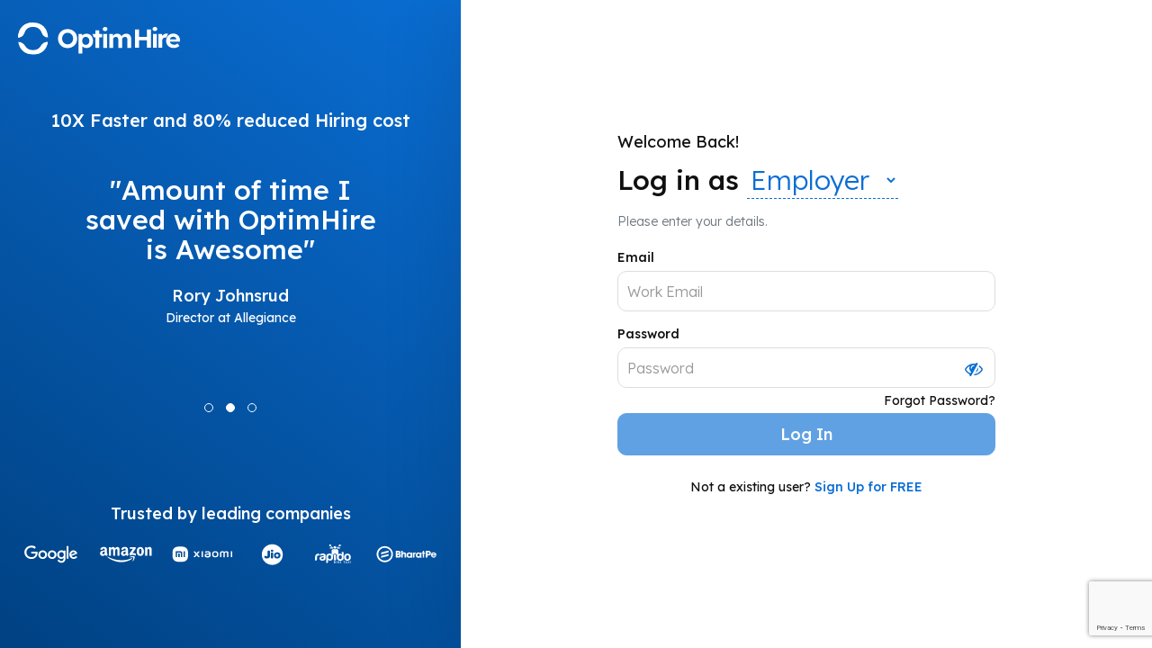

--- FILE ---
content_type: text/html; charset=UTF-8
request_url: https://optimhire.com/client/technology/skill/Atom
body_size: 5474
content:
<!DOCTYPE>
<html lang="en" ng-app="App" ng-strict-di="true" class="html_page">
  <head>

    
    <script>
      if (location.href.indexOf("#!") > -1) 
        location.assign(location.href.replace(/\/?#!/, ""));      
    </script>

    <title ng-bind="PageTitle"></title>
    <base href="https://optimhire.com/client/" >
    <meta charset="utf-8">
    <meta name="title">
    <meta name="description">
    <meta name="viewport" content="width=device-width, initial-scale=1">
    <meta http-equiv="Cache-Control" content="no-cache, no-store, must-revalidate" />
		<meta http-equiv="Pragma" content="no-cache" />
    <meta http-equiv="Expires" content="0" />
    <meta property="og:type" content="website" />
    <meta property="og:title" content="OptimHire" name="og_title" />
    <meta property="og:description" content="Use My referral code" name="og_description" />
    <meta property="og:image" content="https://optimhire.com/assets/img/optim-referral-fb-post.png" />
    <meta property="twitter:image" content="https://optimhire.com/assets/img/optim-referral-tweet-post.png" />
    <meta property="fb:app_id" content="763461467590774">
    <meta property='og:url' content="https://optimhire.com/client/" />

<!--     <meta property='og:url' content="https://optimhire.com/" /> -->
    <meta name="facebook-domain-verification" content="p6rqhvb7bvuebeosy6dpbutowow1mc" />

       
      <!-- Google Tag Manager -->
      <script>
        (function(w,d,s,l,i){w[l]=w[l]||[];w[l].push({'gtm.start':
        new Date().getTime(),event:'gtm.js'});var f=d.getElementsByTagName(s)[0],
        j=d.createElement(s),dl=l!='dataLayer'?'&l='+l:'';j.async=true;j.src=
        'https://www.googletagmanager.com/gtm.js?id='+i+dl;f.parentNode.insertBefore(j,f);
        })(window,document,'script','dataLayer','GTM-PSX6DTX');
      </script>
      <!-- End Google Tag Manager -->
        
	 
          <link name="canonical" rel="canonical" href="" />
    
    <!-- <link rel="stylesheet" href="https://optimhire.com/assets/cdn/font-awesome/css/font-awesome.min.css" media="print" onload="this.media='all'"> -->
    <link rel="stylesheet" href="https://cdnjs.cloudflare.com/ajax/libs/font-awesome/4.7.0/css/font-awesome.css" media="print" onload="this.media='all'">
    <!-- <link href="https://fonts.googleapis.com/css2?family=Lexend:wght@100;200;300;400;500;600;700;800;900&display=swap" rel="stylesheet"> -->
    <link href="https://fonts.googleapis.com/css2?family=Lexend:wght@100;200;300;400;500;600;700;800;900&display=swap" rel="stylesheet">
    
    <link href="https://optimhire.com/assets/client/css/bootstrap.min.css" rel="stylesheet" media="print" onload="this.media='all'">
    <link rel="icon" href="https://optimhire.com/assets/img/favicon-min.png" > 
    <!-- <link href="https://optimhire.com/assets/client/css/bootstrap-slider.min.css" rel="stylesheet"> -->
    <link rel="stylesheet" type="text/css" href="https://optimhire.com/assets/client/css/rzslider.min.css" media="print" onload="this.media='all'">
    <link rel="stylesheet" type="text/css" href="https://optimhire.com/assets/client/css/angular-toastr.min.css" media="print" onload="this.media='all'">
    <link rel="stylesheet" type="text/css" href="https://optimhire.com/assets/client/css/angular-material.min.css" media="print" onload="this.media='all'">
    <link href="//vjs.zencdn.net/7.8.2/video-js.min.css" rel="stylesheet">
  <!--   <link rel="stylesheet" type="text/css" href="https://cdn.rawgit.com/alexk111/ngImgCrop/master/compile/minified/ng-img-crop.css"> -->
    <link href="https://optimhire.com/assets/css/ng-img-crop.css?v=20251223070712125353" rel="stylesheet">
    <!-- Editor Script -->
    <!-- <link rel="stylesheet" href="//cdn.quilljs.com/1.2.0/quill.snow.css">
    <link rel="stylesheet" href="//cdn.quilljs.com/1.2.0/quill.bubble.css"> -->
    <link href="https://optimhire.com/assets/css/quill.snow.css" rel="stylesheet" media="print" onload="this.media='all'">
    <link href="https://optimhire.com/assets/css/quill.bubble.css" rel="stylesheet" media="print" onload="this.media='all'">

    <link rel="stylesheet" href="https://ajax.googleapis.com/ajax/libs/jqueryui/1.11.2/themes/smoothness/jquery-ui.css">
    <link rel="stylesheet" href="https://optimhire.com/assets/client/css/onboarding-style.css">
    <!-- AngularJS Multi-select -->
     <link rel="stylesheet" href="https://maxcdn.bootstrapcdn.com/bootstrap/3.4.1/css/bootstrap.min.css">
  <link rel="stylesheet" href="https://cdn.jsdelivr.net/gh/dotansimha/angularjs-dropdown-multiselect/dist/angularjs-dropdown-multiselect.min.css">
    <!-- CandidateScript -->
    <script type="application/ld+json" id="DeveloperScript"></script>
    
    <style>
      .has-error {border:1px solid #d60b0b !important;}
      .has-success {border:1px solid var(--green) !important;}
      .capitalize {text-transform: capitalize;}
      .loading-spiners {z-index: 1024 !important;}
      .loading-spiners .loading-section{position: absolute;top:50%;left:50%;transform: translate(-50%, -50%);width: 100%;}
      .loading-img {text-align: center;}
      .loading-img img {width: 100%;max-width: 250px;height: auto;}
      /*text spin css*/
      .loader-content{font-family: 'Lexend', sans-serif !important;text-align: center;line-height: 1.6;}
      #spin:after {content:"";animation: spin 7s linear infinite;}
      @keyframes spin {
        0% { content:"Pay only for Results, not Clicks or Sponsored Jobs"; }
        50% { content:"FREE A.I. powered ATS - FREE Job Postings and Unlimited Users"; }
        100% { content:"Pay per Matching Candidate OR Pay after Successful Hire"; }
      }
      .pac-container { z-index: 10000 !important; }
     /* .grecaptcha-badge { opacity:0;}*/
      /*text spin css*/    
    body {
    	background:#fff;
    }
    /*.modal-backdrop {
      z-index: 3;
    }*/  
    </style>
        
  </head>
  <body>

    <!-- Google Tag Manager (noscript) -->
     <noscript><iframe src="https://www.googletagmanager.com/ns.html?id=GTM-PSX6DTX"
    height="0" width="0" style="display:none;visibility:hidden"></iframe></noscript>
    <!-- End Google Tag Manager (noscript) -->

    <div id="loader-for-page" class="loading-spiners loading-spiner-show">
      <div class="loading-section">
        <div class="loading-img">
          <img src="https://optimhire.com/assets/img/dev-loader-new-1.gif"/>     
        </div>
        <div class="loader-content">
          <!-- <h3>Viral Power: Make 2000+ Recruiters work on your Job and help you Hire the Best of the Best. Risk-Free as you only pay on Successful Hire.</h3> -->
          <h3><span id="spin"></span></h3>
        </div>
      </div> 
    </div>
    <div class="view-container">      
      <ui-view></ui-view>
    </div>
    

    <!-- JS (load angular, ui-router, and our custom js file) -->
    <script type="text/javascript">      

      const Base_url            = "https://optimhire.com/";
      const ApiKey              = "AIzaSyCIq8O3gmNScYxalD4Xez5qeKSlfN6Z4v0";
      const static_Map_key              = "AIzaSyCIq8O3gmNScYxalD4Xez5qeKSlfN6Z4v0";
      const GoogleCaptchaSiteKey  = "6LdHs6obAAAAAAZoIEMJxZO6KWEB4LhQP4WX9o5m";
      const ENVIRONMENT         = "live";
      const NodeServerAddress   = "https://optimhiress.com/";

      const STRIPE_ENV          = "production"
      const STRIPE_PUB_KEY      = "pk_live_51NyAtcKUEkKjMm6Uy9ovjTEF5XERfZKLu00r2v9szA6TXtQLwTj4Ac471xZiVwZdearwK9e1q6v18nAtQIY5qDaK002dQIvD0Y"
      const STRIPE_NAME         = "Optimhire"
      const PLAID_ENV           = "production"
      const PLAID_CLIENT_ID     = "5d5bcebf744b460013d3e464"
      const PLAID_PUBLIC_KEY    = "450a2e44dea58bbc34ddf146a85960"
      const PLAID_NAME          = "Optimhire"
      const PLAID_SELECT_ACCOUNT= ""
      const RAZORPAY_KEY_ID = "rzp_live_5KdL10BTcDJCXW"
      const BaseUrl            = "https://optimhire.com/";

      const FREE_TRAIL_DAYS = "30"
      
      var isMobile    = false;
      var isPortrait  = isPortrait();
      var glogbalFilterForNotLoggedInClient = {};
      var SelectedCountryData         = [];
      var SelectedSecondryCountryData         = [];
      var SelectedComapnyCountryData  = [];
      var zohoCrmData = {};zohoCrmData.ready = false;
      var socketId = null;
      if(window.innerWidth <= 767){isMobile = true;} 
      function isPortrait(){return window.innerHeight > window.innerWidth;}
      function isLandscape(){return (window.orientation === 90 || window.orientation === -90); }
      if(localStorage.getItem('glogbalFilterObject')!=undefined && localStorage.getItem('glogbalFilterObject')!=null && localStorage.getItem('glogbalFilterObject')!=''){
          var glogbalFilterObject = JSON.parse(localStorage.getItem('glogbalFilterObject'));
      }else{
          var glogbalFilterObject = {};
      }
      const optimeHire_url    = "";


      const audio = new Audio( "https://optimhire.com/assets/notification_tone/swiftly-610.mp3" );
      audio.muted = true;
      function playTone(){
        audio.play().then( (response) => {
        })
        .catch( (error) => {
          audio.pause();
          audio.currentTime = 0;
          audio.muted = false;
        });
      }
      var httpReq = {
        method: 'POST',
        url: Base_url,
        headers: {
          'Client_Auth_Token': localStorage.getItem('Client_Auth_Token')
        },
        data: ''
      }

      
        

   
    </script>
   
    

    <!-- basic script -->
    <script type="text/javascript" src="https://optimhire.com/assets/client/js/jquery.min.js"></script>
	<script src="https://ajax.googleapis.com/ajax/libs/jqueryui/1.11.2/jquery-ui.min.js"></script>
  <script src="https://cdn.merge.dev/initialize.js"></script>
  <script type="text/javascript" src="https://optimhire.com/assets/client/js/angular.min.js"></script>   
  <!-- AngularJS Multi-select -->
  <script src="https://cdn.jsdelivr.net/gh/dotansimha/angularjs-dropdown-multiselect/dist/angularjs-dropdown-multiselect.min.js"></script>
	<!-- <script src="https://cdnjs.cloudflare.com/ajax/libs/popper.js/1.14.7/umd/popper.min.js"></script> -->
    <!-- space for clientapp js -->
    <script type="text/javascript" src="https://optimhire.com/assets/dist/client.d66ef6033d766daa8c38.js"></script>    <!-- space for clientapp js -->
    <script type="text/javascript" src="https://optimhire.com/assets/client/js/angular-ui-router.min.js" defer></script>
    <script type="text/javascript" src="https://optimhire.com/assets/client/js/bootstrap.min.js" defer></script>

    <!-- basic script -->
  
    <script type="text/javascript" src="https://optimhire.com/assets/client/js/angular-sanitize.min.js" defer></script>
    <script type="text/javascript" src="https://optimhire.com/assets/client/js/stateEvents.min.js" defer></script>
    <script type="text/javascript" src="https://optimhire.com/assets/client/js/rzslider.min.js" defer></script>
    <!-- <script type="text/javascript" src="https://optimhire.com/assets/client/js/bootstrap-slider.min.js"></script> -->
    <script type="text/javascript" src="https://optimhire.com/assets/client/js/angular-toastr.tpls.min.js" defer></script>
    <script type="text/javascript" src="https://optimhire.com/assets/client/js/angular-animate.min.js" defer></script>
    <script type="text/javascript" src="https://optimhire.com/assets/client/js/angular-aria.min.js" defer></script>
    <script type="text/javascript" src="https://optimhire.com/assets/client/js/angular-messages.min.js" defer></script>
    <!-- <script type="text/javascript" src="https://optimhire.com/assets/client/js/svg-assets-cache.min.js"></script> -->
    <script type="text/javascript" src="https://optimhire.com/assets/client/js/angular-material.min.js" defer></script>
    <script type="text/javascript" src="https://optimhire.com/assets/client/js/angular-filter.min.js" defer></script>
   
    <!-- map  -->
    <script src="https://optimhire.com/assets/client/js/ng-map.js" defer></script>
    <script src="https://optimhire.com/assets/client/js/moment.js" defer></script>
    <script src="https://optimhire.com/assets/client/js/moment-timezone.min.js" defer></script>
    <script src="https://optimhire.com/assets/client/js/moment-timezone-with-data.min.js" defer></script>
    
    <script src="https://optimhire.com/assets/client/js/angular-moment.min.js" defer></script>
	

    <!-- map -->

    <!-- intl-tel-input-library -->
   <!--  <script defer src="https://optimhire.com/vendor/ng-intl-tel-input/node_modules/intl-tel-input/build/js/utils.js" defer></script>
    <script src="https://optimhire.com/vendor/ng-intl-tel-input/node_modules/intl-tel-input/build/js/intlTelInput.min.js" defer></script>
    <script src="https://optimhire.com/assets/client/js/ng-intl-tel-input.js" defer></script> -->
    <script src="https://optimhire.com/assets/js/intlTelInput.js"></script>
    <script src="https://optimhire.com/assets/js/utils_new.js"></script>
    <!-- \.intl-tel-input-library -->

    <!-- upload library -->
    <script src="https://optimhire.com/assets/js/ng-upload/ng-file-upload-shim.min.js" defer></script>
    <script src="https://optimhire.com/assets/js/ng-upload/ng-file-upload.min.js" defer></script> 
    <!-- upload library -->

    
    <!-- Editor -->
    <!-- https://github.com/textAngular/textAngular/wiki -->
    <!-- textangular 1.2.2 version -->
    
    <script src='https://optimhire.com/assets/client/js/textAngular.min.js' defer></script>

    <script src="https://cdn.ckeditor.com/4.6.2/full/ckeditor.js"></script>
    <!-- <script src="https://rawgit.com/lemonde/angular-ckeditor/master/angular-ckeditor.js"></script> -->
    <script src="https://optimhire.com/assets/js/angular-ckeditor.js"></script>
    <!-- Editor -->
    <!-- Scripts -->
    <!-- <script type="text/javascript" src="//cdn.quilljs.com/1.2.0/quill.js"></script> -->
    <!-- <script type="text/javascript" src="//cdnjs.cloudflare.com/ajax/libs/ng-quill/2.2.1/ng-quill.min.js"></script> -->
    <script type="text/javascript" src="https://optimhire.com/assets/client/js/ng-quill.min.js"></script>
    <script type="text/javascript" src="https://optimhire.com/assets/client/js/quill.js"></script>

    <!-- Sortable Scripts-->
    <script src='https://optimhire.com/assets/client/js/angular-drag-and-drop-lists.min.js' defer></script>

    <!-- pagination -->
    <script data-require="ui-bootstrap@*" data-semver="0.12.1" src="https://optimhire.com/assets/client/js/ui-bootstrap-tpls-0.12.1.min.js" defer></script>
    <!-- pagination -->

    <!-- light gallery -->
    <script src="https://optimhire.com/assets/cdn/js/light-gallery.min.js" defer></script>



    <script src="https://maps.googleapis.com/maps/api/js?key=AIzaSyCIq8O3gmNScYxalD4Xez5qeKSlfN6Z4v0&libraries=places&callback=Function.prototype" defer></script> 
    <script src="https://www.google.com/recaptcha/api.js?render=6LdHs6obAAAAAAZoIEMJxZO6KWEB4LhQP4WX9o5m"></script>
    <!-- plaid -->
    <script src="https://optimhire.com/assets/client/js/link-initialize.js" defer></script>
    <script src="https://optimhire.com/assets/client/js/angular-plaid-link.js" defer></script>
    <!-- plaid -->

    

    <!--  video js  -->
    <script src="//vjs.zencdn.net/7.8.2/video.min.js" defer></script>
    <!-- <script src="https://optimhire.com/assets/client/js/video.min.js" defer></script> -->
    <script src="https://optimhire.com/assets/client/js/vjs-video.min.js" defer></script>
    <!--  \ .video js  -->

    <!--Chat module-->
    <script>      
	    const ws_local_service = 'wss://testserver.myremotedevelopers.com/wss';
	    const static_map_key = 'AIzaSyCIq8O3gmNScYxalD4Xez5qeKSlfN6Z4v0';
	    const calendly_acc = 'woqutu';
    </script>
    <!-- <script type="text/javascript" src="https://optimhire.com/assets/js/chat-module/strophe-js/strophe.umd.min.js" defer></script> -->
    
    <script src="https://cdnjs.cloudflare.com/ajax/libs/socket.io/3.1.1/socket.io.js"></script>
    <!--CHat Module-->
      
    <!-- For DateRangePicker Starts Here -->
    <script src="https://optimhire.com/assets/cdn/js/date-range-picker.min.js" defer></script>
    <script src="https://optimhire.com/assets/cdn/js/angular-date-range-picker.min.js" defer></script>
    <!-- For DateRangePicker Ends Here -->
    <script src="https://optimhire.com/assets/js/angular-moment-picker.js" defer></script>
    <!-- stripe -->
    <script src="https://checkout.stripe.com/checkout.js" defer></script>
    <!-- <script type="text/javascript" src="https://rawgit.com/CrackerakiUA/ngImgCropFullExtended/master/compile/unminified/ng-img-crop.js" defer></script> 
    -->
    <script src="https://optimhire.com/assets/js/ng-img-crop.js"></script>
        <!-- stripe -->
      <script src="https://checkout.stripe.com/checkout.js" defer></script>
        
     <!--  <script type="text/javascript">    
          zohoCrmData.interval = setInterval(function(){ 
              if(zohoCrmData.ready ==true){
                  clearInterval(zohoCrmData.interval);
                  $.getScript("https://optimhire.com/assets/client/js/common.js");
              }
          }, 50000);
      </script> -->
      
        <!--Eyelet snippet starts-->
    <!-- <script type="text/javascript">
      var eyelet_wdgt = { 'id':'6333dc8eaf62d3c3ce135bc9'};
      (function(d) {
        var n = d.getElementsByTagName('script')[0],
        s = d.createElement('script');
        s.async = true;
        s.src = '//widgetapp.eyelet.io/code.js';
        n.parentNode.insertBefore(s, n);
      })(document);
    </script>  -->
    <!--Eyelet snippet ends-->
       <div id='zsiqwidget'></div>
    <!-- <script src="https://optimhire.com/assets/cdn/aos/aos.js" defer></script> -->
		<script>
		// $(document).ready(function() {
		// 	 AOS.init({
		// 	  startEvent: 'DOMContentLoaded',
		// 	  offset: 100, // offset (in px) from the original trigger point
		// 	  duration: 300, // values from 0 to 3000, with step 50ms
		// 	  easing: 'ease',
		// 	  anchorPlacement: 'top-center',
		// 	  //throttleDelay:100,
		// 	  //startEvent: 'load',
    //           // mirror: false,
		// 	 	disable: 'mobile'
		// 	});
			
		// 	$(window).on("resize", function(){
		// 	  AOS.refresh();
		// 	})
		// }); 
    
    var converionRateObject ;
    $.getJSON(Base_url+"assets/js/conversionRate.json?version=20251223", function (json){
        converionRateObject = json ;      
    });
    
    //let intervalObj = setInterval(function () {clearSession()}, 30000);
    function clearSession(){
      if(localStorage.getItem("clearSession")!= null && 
        localStorage.getItem("client_id")== null && 
        localStorage.getItem("Client_Auth_Token") == null ){
        //clearInterval(intervalObj);
        window.location.href = BaseUrl;
        //location.reload();

      }
    }
    
    </script> 

  <script>
$(init);
function init() {
  $( ".droppable-area1" ).sortable({
		
      connectWith: ".connected-sortable",
      stack: '.connected-sortable ul.sortable-list'
    }).disableSelection();
}
</script> 

  <!-- onboarding BS plugin -->
  <script src="../assets/client/js/bootstrap-tour.js"></script>
  <script type="text/javascript" src="https://optimhire.com/assets/js/sip/sip-0.20.0.js"></script>
  <script type="text/javascript" src="https://optimhire.com/assets/js/sip/opimhire-sip.js"></script>
  </body>
</html>


--- FILE ---
content_type: text/html; charset=UTF-8
request_url: https://optimhire.com/client/login-page
body_size: 5456
content:
<!DOCTYPE>
<html lang="en" ng-app="App" ng-strict-di="true" class="html_page">
  <head>

    
    <script>
      if (location.href.indexOf("#!") > -1) 
        location.assign(location.href.replace(/\/?#!/, ""));      
    </script>

    <title ng-bind="PageTitle"></title>
    <base href="https://optimhire.com/client/" >
    <meta charset="utf-8">
    <meta name="title">
    <meta name="description">
    <meta name="viewport" content="width=device-width, initial-scale=1">
    <meta http-equiv="Cache-Control" content="no-cache, no-store, must-revalidate" />
		<meta http-equiv="Pragma" content="no-cache" />
    <meta http-equiv="Expires" content="0" />
    <meta property="og:type" content="website" />
    <meta property="og:title" content="OptimHire" name="og_title" />
    <meta property="og:description" content="Use My referral code" name="og_description" />
    <meta property="og:image" content="https://optimhire.com/assets/img/optim-referral-fb-post.png" />
    <meta property="twitter:image" content="https://optimhire.com/assets/img/optim-referral-tweet-post.png" />
    <meta property="fb:app_id" content="763461467590774">
    <meta property='og:url' content="https://optimhire.com/client/" />

<!--     <meta property='og:url' content="https://optimhire.com/" /> -->
    <meta name="facebook-domain-verification" content="p6rqhvb7bvuebeosy6dpbutowow1mc" />

       
      <!-- Google Tag Manager -->
      <script>
        (function(w,d,s,l,i){w[l]=w[l]||[];w[l].push({'gtm.start':
        new Date().getTime(),event:'gtm.js'});var f=d.getElementsByTagName(s)[0],
        j=d.createElement(s),dl=l!='dataLayer'?'&l='+l:'';j.async=true;j.src=
        'https://www.googletagmanager.com/gtm.js?id='+i+dl;f.parentNode.insertBefore(j,f);
        })(window,document,'script','dataLayer','GTM-PSX6DTX');
      </script>
      <!-- End Google Tag Manager -->
        
	 
    
    <!-- <link rel="stylesheet" href="https://optimhire.com/assets/cdn/font-awesome/css/font-awesome.min.css" media="print" onload="this.media='all'"> -->
    <link rel="stylesheet" href="https://cdnjs.cloudflare.com/ajax/libs/font-awesome/4.7.0/css/font-awesome.css" media="print" onload="this.media='all'">
    <!-- <link href="https://fonts.googleapis.com/css2?family=Lexend:wght@100;200;300;400;500;600;700;800;900&display=swap" rel="stylesheet"> -->
    <link href="https://fonts.googleapis.com/css2?family=Lexend:wght@100;200;300;400;500;600;700;800;900&display=swap" rel="stylesheet">
    
    <link href="https://optimhire.com/assets/client/css/bootstrap.min.css" rel="stylesheet" media="print" onload="this.media='all'">
    <link rel="icon" href="https://optimhire.com/assets/img/favicon-min.png" > 
    <!-- <link href="https://optimhire.com/assets/client/css/bootstrap-slider.min.css" rel="stylesheet"> -->
    <link rel="stylesheet" type="text/css" href="https://optimhire.com/assets/client/css/rzslider.min.css" media="print" onload="this.media='all'">
    <link rel="stylesheet" type="text/css" href="https://optimhire.com/assets/client/css/angular-toastr.min.css" media="print" onload="this.media='all'">
    <link rel="stylesheet" type="text/css" href="https://optimhire.com/assets/client/css/angular-material.min.css" media="print" onload="this.media='all'">
    <link href="//vjs.zencdn.net/7.8.2/video-js.min.css" rel="stylesheet">
  <!--   <link rel="stylesheet" type="text/css" href="https://cdn.rawgit.com/alexk111/ngImgCrop/master/compile/minified/ng-img-crop.css"> -->
    <link href="https://optimhire.com/assets/css/ng-img-crop.css?v=20251223070712125757" rel="stylesheet">
    <!-- Editor Script -->
    <!-- <link rel="stylesheet" href="//cdn.quilljs.com/1.2.0/quill.snow.css">
    <link rel="stylesheet" href="//cdn.quilljs.com/1.2.0/quill.bubble.css"> -->
    <link href="https://optimhire.com/assets/css/quill.snow.css" rel="stylesheet" media="print" onload="this.media='all'">
    <link href="https://optimhire.com/assets/css/quill.bubble.css" rel="stylesheet" media="print" onload="this.media='all'">

    <link rel="stylesheet" href="https://ajax.googleapis.com/ajax/libs/jqueryui/1.11.2/themes/smoothness/jquery-ui.css">
    <link rel="stylesheet" href="https://optimhire.com/assets/client/css/onboarding-style.css">
    <!-- AngularJS Multi-select -->
     <link rel="stylesheet" href="https://maxcdn.bootstrapcdn.com/bootstrap/3.4.1/css/bootstrap.min.css">
  <link rel="stylesheet" href="https://cdn.jsdelivr.net/gh/dotansimha/angularjs-dropdown-multiselect/dist/angularjs-dropdown-multiselect.min.css">
    <!-- CandidateScript -->
    <script type="application/ld+json" id="DeveloperScript"></script>
    
    <style>
      .has-error {border:1px solid #d60b0b !important;}
      .has-success {border:1px solid var(--green) !important;}
      .capitalize {text-transform: capitalize;}
      .loading-spiners {z-index: 1024 !important;}
      .loading-spiners .loading-section{position: absolute;top:50%;left:50%;transform: translate(-50%, -50%);width: 100%;}
      .loading-img {text-align: center;}
      .loading-img img {width: 100%;max-width: 250px;height: auto;}
      /*text spin css*/
      .loader-content{font-family: 'Lexend', sans-serif !important;text-align: center;line-height: 1.6;}
      #spin:after {content:"";animation: spin 7s linear infinite;}
      @keyframes spin {
        0% { content:"Pay only for Results, not Clicks or Sponsored Jobs"; }
        50% { content:"FREE A.I. powered ATS - FREE Job Postings and Unlimited Users"; }
        100% { content:"Pay per Matching Candidate OR Pay after Successful Hire"; }
      }
      .pac-container { z-index: 10000 !important; }
     /* .grecaptcha-badge { opacity:0;}*/
      /*text spin css*/    
    body {
    	background:#fff;
    }
    /*.modal-backdrop {
      z-index: 3;
    }*/  
    </style>
        
  </head>
  <body>

    <!-- Google Tag Manager (noscript) -->
     <noscript><iframe src="https://www.googletagmanager.com/ns.html?id=GTM-PSX6DTX"
    height="0" width="0" style="display:none;visibility:hidden"></iframe></noscript>
    <!-- End Google Tag Manager (noscript) -->

    <div id="loader-for-page" class="loading-spiners loading-spiner-show">
      <div class="loading-section">
        <div class="loading-img">
          <img src="https://optimhire.com/assets/img/dev-loader-new-1.gif"/>     
        </div>
        <div class="loader-content">
          <!-- <h3>Viral Power: Make 2000+ Recruiters work on your Job and help you Hire the Best of the Best. Risk-Free as you only pay on Successful Hire.</h3> -->
          <h3><span id="spin"></span></h3>
        </div>
      </div> 
    </div>
    <div class="view-container">      
      <ui-view></ui-view>
    </div>
    

    <!-- JS (load angular, ui-router, and our custom js file) -->
    <script type="text/javascript">      

      const Base_url            = "https://optimhire.com/";
      const ApiKey              = "AIzaSyCIq8O3gmNScYxalD4Xez5qeKSlfN6Z4v0";
      const static_Map_key              = "AIzaSyCIq8O3gmNScYxalD4Xez5qeKSlfN6Z4v0";
      const GoogleCaptchaSiteKey  = "6LdHs6obAAAAAAZoIEMJxZO6KWEB4LhQP4WX9o5m";
      const ENVIRONMENT         = "live";
      const NodeServerAddress   = "https://optimhiress.com/";

      const STRIPE_ENV          = "production"
      const STRIPE_PUB_KEY      = "pk_live_51NyAtcKUEkKjMm6Uy9ovjTEF5XERfZKLu00r2v9szA6TXtQLwTj4Ac471xZiVwZdearwK9e1q6v18nAtQIY5qDaK002dQIvD0Y"
      const STRIPE_NAME         = "Optimhire"
      const PLAID_ENV           = "production"
      const PLAID_CLIENT_ID     = "5d5bcebf744b460013d3e464"
      const PLAID_PUBLIC_KEY    = "450a2e44dea58bbc34ddf146a85960"
      const PLAID_NAME          = "Optimhire"
      const PLAID_SELECT_ACCOUNT= ""
      const RAZORPAY_KEY_ID = "rzp_live_5KdL10BTcDJCXW"
      const BaseUrl            = "https://optimhire.com/";

      const FREE_TRAIL_DAYS = "30"
      
      var isMobile    = false;
      var isPortrait  = isPortrait();
      var glogbalFilterForNotLoggedInClient = {};
      var SelectedCountryData         = [];
      var SelectedSecondryCountryData         = [];
      var SelectedComapnyCountryData  = [];
      var zohoCrmData = {};zohoCrmData.ready = false;
      var socketId = null;
      if(window.innerWidth <= 767){isMobile = true;} 
      function isPortrait(){return window.innerHeight > window.innerWidth;}
      function isLandscape(){return (window.orientation === 90 || window.orientation === -90); }
      if(localStorage.getItem('glogbalFilterObject')!=undefined && localStorage.getItem('glogbalFilterObject')!=null && localStorage.getItem('glogbalFilterObject')!=''){
          var glogbalFilterObject = JSON.parse(localStorage.getItem('glogbalFilterObject'));
      }else{
          var glogbalFilterObject = {};
      }
      const optimeHire_url    = "";


      const audio = new Audio( "https://optimhire.com/assets/notification_tone/swiftly-610.mp3" );
      audio.muted = true;
      function playTone(){
        audio.play().then( (response) => {
        })
        .catch( (error) => {
          audio.pause();
          audio.currentTime = 0;
          audio.muted = false;
        });
      }
      var httpReq = {
        method: 'POST',
        url: Base_url,
        headers: {
          'Client_Auth_Token': localStorage.getItem('Client_Auth_Token')
        },
        data: ''
      }

      
        

   
    </script>
   
    

    <!-- basic script -->
    <script type="text/javascript" src="https://optimhire.com/assets/client/js/jquery.min.js"></script>
	<script src="https://ajax.googleapis.com/ajax/libs/jqueryui/1.11.2/jquery-ui.min.js"></script>
  <script src="https://cdn.merge.dev/initialize.js"></script>
  <script type="text/javascript" src="https://optimhire.com/assets/client/js/angular.min.js"></script>   
  <!-- AngularJS Multi-select -->
  <script src="https://cdn.jsdelivr.net/gh/dotansimha/angularjs-dropdown-multiselect/dist/angularjs-dropdown-multiselect.min.js"></script>
	<!-- <script src="https://cdnjs.cloudflare.com/ajax/libs/popper.js/1.14.7/umd/popper.min.js"></script> -->
    <!-- space for clientapp js -->
    <script type="text/javascript" src="https://optimhire.com/assets/dist/client.d66ef6033d766daa8c38.js"></script>    <!-- space for clientapp js -->
    <script type="text/javascript" src="https://optimhire.com/assets/client/js/angular-ui-router.min.js" defer></script>
    <script type="text/javascript" src="https://optimhire.com/assets/client/js/bootstrap.min.js" defer></script>

    <!-- basic script -->
  
    <script type="text/javascript" src="https://optimhire.com/assets/client/js/angular-sanitize.min.js" defer></script>
    <script type="text/javascript" src="https://optimhire.com/assets/client/js/stateEvents.min.js" defer></script>
    <script type="text/javascript" src="https://optimhire.com/assets/client/js/rzslider.min.js" defer></script>
    <!-- <script type="text/javascript" src="https://optimhire.com/assets/client/js/bootstrap-slider.min.js"></script> -->
    <script type="text/javascript" src="https://optimhire.com/assets/client/js/angular-toastr.tpls.min.js" defer></script>
    <script type="text/javascript" src="https://optimhire.com/assets/client/js/angular-animate.min.js" defer></script>
    <script type="text/javascript" src="https://optimhire.com/assets/client/js/angular-aria.min.js" defer></script>
    <script type="text/javascript" src="https://optimhire.com/assets/client/js/angular-messages.min.js" defer></script>
    <!-- <script type="text/javascript" src="https://optimhire.com/assets/client/js/svg-assets-cache.min.js"></script> -->
    <script type="text/javascript" src="https://optimhire.com/assets/client/js/angular-material.min.js" defer></script>
    <script type="text/javascript" src="https://optimhire.com/assets/client/js/angular-filter.min.js" defer></script>
   
    <!-- map  -->
    <script src="https://optimhire.com/assets/client/js/ng-map.js" defer></script>
    <script src="https://optimhire.com/assets/client/js/moment.js" defer></script>
    <script src="https://optimhire.com/assets/client/js/moment-timezone.min.js" defer></script>
    <script src="https://optimhire.com/assets/client/js/moment-timezone-with-data.min.js" defer></script>
    
    <script src="https://optimhire.com/assets/client/js/angular-moment.min.js" defer></script>
	

    <!-- map -->

    <!-- intl-tel-input-library -->
   <!--  <script defer src="https://optimhire.com/vendor/ng-intl-tel-input/node_modules/intl-tel-input/build/js/utils.js" defer></script>
    <script src="https://optimhire.com/vendor/ng-intl-tel-input/node_modules/intl-tel-input/build/js/intlTelInput.min.js" defer></script>
    <script src="https://optimhire.com/assets/client/js/ng-intl-tel-input.js" defer></script> -->
    <script src="https://optimhire.com/assets/js/intlTelInput.js"></script>
    <script src="https://optimhire.com/assets/js/utils_new.js"></script>
    <!-- \.intl-tel-input-library -->

    <!-- upload library -->
    <script src="https://optimhire.com/assets/js/ng-upload/ng-file-upload-shim.min.js" defer></script>
    <script src="https://optimhire.com/assets/js/ng-upload/ng-file-upload.min.js" defer></script> 
    <!-- upload library -->

    
    <!-- Editor -->
    <!-- https://github.com/textAngular/textAngular/wiki -->
    <!-- textangular 1.2.2 version -->
    
    <script src='https://optimhire.com/assets/client/js/textAngular.min.js' defer></script>

    <script src="https://cdn.ckeditor.com/4.6.2/full/ckeditor.js"></script>
    <!-- <script src="https://rawgit.com/lemonde/angular-ckeditor/master/angular-ckeditor.js"></script> -->
    <script src="https://optimhire.com/assets/js/angular-ckeditor.js"></script>
    <!-- Editor -->
    <!-- Scripts -->
    <!-- <script type="text/javascript" src="//cdn.quilljs.com/1.2.0/quill.js"></script> -->
    <!-- <script type="text/javascript" src="//cdnjs.cloudflare.com/ajax/libs/ng-quill/2.2.1/ng-quill.min.js"></script> -->
    <script type="text/javascript" src="https://optimhire.com/assets/client/js/ng-quill.min.js"></script>
    <script type="text/javascript" src="https://optimhire.com/assets/client/js/quill.js"></script>

    <!-- Sortable Scripts-->
    <script src='https://optimhire.com/assets/client/js/angular-drag-and-drop-lists.min.js' defer></script>

    <!-- pagination -->
    <script data-require="ui-bootstrap@*" data-semver="0.12.1" src="https://optimhire.com/assets/client/js/ui-bootstrap-tpls-0.12.1.min.js" defer></script>
    <!-- pagination -->

    <!-- light gallery -->
    <script src="https://optimhire.com/assets/cdn/js/light-gallery.min.js" defer></script>



    <script src="https://maps.googleapis.com/maps/api/js?key=AIzaSyCIq8O3gmNScYxalD4Xez5qeKSlfN6Z4v0&libraries=places&callback=Function.prototype" defer></script> 
    <script src="https://www.google.com/recaptcha/api.js?render=6LdHs6obAAAAAAZoIEMJxZO6KWEB4LhQP4WX9o5m"></script>
    <!-- plaid -->
    <script src="https://optimhire.com/assets/client/js/link-initialize.js" defer></script>
    <script src="https://optimhire.com/assets/client/js/angular-plaid-link.js" defer></script>
    <!-- plaid -->

    

    <!--  video js  -->
    <script src="//vjs.zencdn.net/7.8.2/video.min.js" defer></script>
    <!-- <script src="https://optimhire.com/assets/client/js/video.min.js" defer></script> -->
    <script src="https://optimhire.com/assets/client/js/vjs-video.min.js" defer></script>
    <!--  \ .video js  -->

    <!--Chat module-->
    <script>      
	    const ws_local_service = 'wss://testserver.myremotedevelopers.com/wss';
	    const static_map_key = 'AIzaSyCIq8O3gmNScYxalD4Xez5qeKSlfN6Z4v0';
	    const calendly_acc = 'woqutu';
    </script>
    <!-- <script type="text/javascript" src="https://optimhire.com/assets/js/chat-module/strophe-js/strophe.umd.min.js" defer></script> -->
    
    <script src="https://cdnjs.cloudflare.com/ajax/libs/socket.io/3.1.1/socket.io.js"></script>
    <!--CHat Module-->
      
    <!-- For DateRangePicker Starts Here -->
    <script src="https://optimhire.com/assets/cdn/js/date-range-picker.min.js" defer></script>
    <script src="https://optimhire.com/assets/cdn/js/angular-date-range-picker.min.js" defer></script>
    <!-- For DateRangePicker Ends Here -->
    <script src="https://optimhire.com/assets/js/angular-moment-picker.js" defer></script>
    <!-- stripe -->
    <script src="https://checkout.stripe.com/checkout.js" defer></script>
    <!-- <script type="text/javascript" src="https://rawgit.com/CrackerakiUA/ngImgCropFullExtended/master/compile/unminified/ng-img-crop.js" defer></script> 
    -->
    <script src="https://optimhire.com/assets/js/ng-img-crop.js"></script>
        <!-- stripe -->
      <script src="https://checkout.stripe.com/checkout.js" defer></script>
        
     <!--  <script type="text/javascript">    
          zohoCrmData.interval = setInterval(function(){ 
              if(zohoCrmData.ready ==true){
                  clearInterval(zohoCrmData.interval);
                  $.getScript("https://optimhire.com/assets/client/js/common.js");
              }
          }, 50000);
      </script> -->
      
        <!--Eyelet snippet starts-->
    <!-- <script type="text/javascript">
      var eyelet_wdgt = { 'id':'6333dc8eaf62d3c3ce135bc9'};
      (function(d) {
        var n = d.getElementsByTagName('script')[0],
        s = d.createElement('script');
        s.async = true;
        s.src = '//widgetapp.eyelet.io/code.js';
        n.parentNode.insertBefore(s, n);
      })(document);
    </script>  -->
    <!--Eyelet snippet ends-->
       <div id='zsiqwidget'></div>
    <!-- <script src="https://optimhire.com/assets/cdn/aos/aos.js" defer></script> -->
		<script>
		// $(document).ready(function() {
		// 	 AOS.init({
		// 	  startEvent: 'DOMContentLoaded',
		// 	  offset: 100, // offset (in px) from the original trigger point
		// 	  duration: 300, // values from 0 to 3000, with step 50ms
		// 	  easing: 'ease',
		// 	  anchorPlacement: 'top-center',
		// 	  //throttleDelay:100,
		// 	  //startEvent: 'load',
    //           // mirror: false,
		// 	 	disable: 'mobile'
		// 	});
			
		// 	$(window).on("resize", function(){
		// 	  AOS.refresh();
		// 	})
		// }); 
    
    var converionRateObject ;
    $.getJSON(Base_url+"assets/js/conversionRate.json?version=20251223", function (json){
        converionRateObject = json ;      
    });
    
    //let intervalObj = setInterval(function () {clearSession()}, 30000);
    function clearSession(){
      if(localStorage.getItem("clearSession")!= null && 
        localStorage.getItem("client_id")== null && 
        localStorage.getItem("Client_Auth_Token") == null ){
        //clearInterval(intervalObj);
        window.location.href = BaseUrl;
        //location.reload();

      }
    }
    
    </script> 

  <script>
$(init);
function init() {
  $( ".droppable-area1" ).sortable({
		
      connectWith: ".connected-sortable",
      stack: '.connected-sortable ul.sortable-list'
    }).disableSelection();
}
</script> 

  <!-- onboarding BS plugin -->
  <script src="../assets/client/js/bootstrap-tour.js"></script>
  <script type="text/javascript" src="https://optimhire.com/assets/js/sip/sip-0.20.0.js"></script>
  <script type="text/javascript" src="https://optimhire.com/assets/js/sip/opimhire-sip.js"></script>
  </body>
</html>


--- FILE ---
content_type: text/html; charset=UTF-8
request_url: https://optimhire.com/client/view/loginPage
body_size: 11100
content:
<!-- Owl Stylesheets -->
<link href="https://optimhire.com/assets/plugins/owlcarousel/owl.carousel.min.css" rel="stylesheet">
<link href="https://optimhire.com/assets/plugins/owlcarousel/owl.theme.default.min.css" rel="stylesheet">
   <style type="text/css">
    @import url(https://fonts.googleapis.com/css2?family=Lexend:wght@100;200;300;400;500;600;700;800;900&display=swap);:root{--white:#ffffff;--light:#f1f1f1;--gray-100:#f8f9fa;--gray-200:#e9ecef;--gray-300:#ddd;--gray-400:#ced4da;--gray-500:#adb5bd;--gray-600:#6c757d;--gray-700:#495057;--gray-800:#343a40;--gray-900:#212529;--black:#101010;--primary:#0a6ed4;--secondary:#004182;--green:#26b170;--blue:#0a66c2;--red:#da0400;--yellow:#fcbd01;--light-blue:#3cb2ff;--title-blue:#004AAB;--yellow-light:rgb(255, 188, 107);--rating-yellow:rgb(255, 188, 107);--gray-border:#ddd;--applied-color:#41BBBB;--shortlisted-color:#FF8159;--interview-color:#BB41AF;--offered-color:#4289BD;--rejected-color:#FF596D;--skipped-color:#CCB347;--gradient-golden:linear-gradient(90deg, #d08841, #debd82)}body{font-family:Lexend,sans-serif!important;background-color:#fff!important;color:#101010!important}button,html,input,select,textarea{font-family:Lexend,sans-serif!important}.btn.btn-normal{background-color:var(--light);border:1px solid var(--light);color:var(--gray-700);border-radius:10px;font-size:14px;padding:12px 24px;font-weight:500;transition:.3s ease-in-out;line-height:inherit}.btn.btn-normal:active,.btn.btn-normal:focus,.btn.btn-normal:hover{background-color:var(--gray-100);border:1px solid var(--gray-100);color:var(--black);box-shadow:0 0 0 3px rgba(212,212,212,.3)}.btn.btn-border{background-color:var(--white);border:1px solid var(--gray-700);color:var(--gray-700);border-radius:10px;font-size:14px;padding:12px 24px;font-weight:500;transition:.3s ease-in-out}.btn.btn-border:active,.btn.btn-border:focus,.btn.btn-border:hover{background-color:var(--gray-100);border:1px solid var(--gray-100);color:var(--black);box-shadow:0 0 0 3px rgba(212,212,212,.3)}.btn.btn-border-blue{background-color:var(--white);border:1px solid var(--secondary);color:var(--secondary);transition:.3s ease-in-out;font-weight:500;font-size:14px}.btn.btn-border-blue:active,.btn.btn-border-blue:focus,.btn.btn-border-blue:hover{border:1px solid var(--blue);box-shadow:0 0 0 3px rgba(0,74%,171%,13%)}.box-shd{box-shadow:0 0 10px rgba(0,0,0,.12)}.btn-link-danger.btn-sm,.btn-link.btn-sm,.btn.btn-sm{font-size:12px;padding:5px 12px;font-weight:500}.btn.btn-blue,.navbar-default .navbar-nav>li>a.btn.btn-blue{background-color:var(--primary);border:1px solid var(--primary);color:var(--white)}.btn.btn-blue.btn-border-blue,.btn.btn-border-blue{background-color:var(--white);border:1px solid var(--primary);color:var(--primary);transition:.3s ease-in-out}.btn.btn-blue.btn-border-blue:active,.btn.btn-blue.btn-border-blue:focus,.btn.btn-blue.btn-border-blue:hover,.btn.btn-blue:active,.btn.btn-blue:focus,.btn.btn-blue:hover,.btn.btn-border-blue:active,.btn.btn-border-blue:focus,.btn.btn-border-blue:hover{background-color:var(--primary);border-color:var(--primary);color:var(--white);box-shadow:0 0 0 3px rgb(0 110 255 / 30%)}a{color:var(--primary)}a:hover{color:var(--secondary)}.btn-link,a.btn-link{font-size:14px;padding:12px 24px;background-color:rgba(61,130,171,.2);border-radius:10px;font-weight:500;color:var(--primary);transition:.3s ease-in-out;cursor:pointer}.btn-link.btn-link-lg,a.btn-link.btn-link-lg{font-size:18px;padding:10px 25px}.btn-link.btn-wot-bg:active,.btn-link.btn-wot-bg:focus,.btn-link.btn-wot-bg:hover,.btn-link:active,.btn-link:focus,.btn-link:hover,a.btn-link.btn-wot-bg:active,a.btn-link.btn-wot-bg:focus,a.btn-link.btn-wot-bg:hover,a.btn-link:active,a.btn-link:focus,a.btn-link:hover{background-color:rgba(61,130,171,.35);color:var(--secondary);text-decoration:none}.btn-link[disabled],.btn-link[disabled]:focus,.btn-link[disabled]:hover{color:var(--gray-600);opacity:1}.btn.btn-link.btn-danger{background-color:rgb(218,4,0,.18);color:#f51e1a}.btn-link.btn-danger:active,.btn-link.btn-danger:focus,.btn-link.btn-danger:hover{background-color:rgb(218,4,0,.2);color:var(--red);text-decoration:none}.btn.btn-link.btn-wot-bg,a.btn-link.btn-wot-bg{background-color:transparent}.btn-link-text,a.btn-link-text{font-size:14px;padding:12px 24px;background-color:transparent;border-radius:10px;font-weight:600;color:#006eff;transition:.3s ease-in-out;cursor:pointer;text-decoration:underline}.btn-link-text.btn-lg,a.btn-link-text.btn-lg{font-size:18px;padding:10px 25px}.btn-link-text:active,.btn-link-text:focus,.btn-link-text:hover,a.btn-link-text:active,a.btn-link-text:focus,a.btn-link-text:hover{color:#21638a;text-decoration:none}.btn-edit,a.btn-edit{font-size:14px;color:var(--primary);padding:12px 24px;background-color:var(--white);border-radius:10px;font-weight:500;box-shadow:0 0 10px rgba(0,0,0,.12);transition:.2s ease-in-out}.btn-remove,a.btn-remove{font-size:14px;color:var(--red);padding:12px 24px;background-color:var(--white);border-radius:10px;text-decoration:none;font-weight:500;box-shadow:none;transition:.2s ease-in-out}.btn-remove:hover,a.btn-remove:hover{color:#d60b0b;background-color:rgb(218,4,0,.12);text-decoration:none}a.btn-back{padding:8px 10px;margin-bottom:0;border-radius:10px;font-size:20px;color:var(--gray-300);font-weight:500;transition:.2s ease-in-out}.btn.btn-lg{font-size:18px;padding:10px 25px}.btn.btn-block{width:100%;display:inline-block}.back-left.btn-back{position:absolute;left:0}img.edit-io{width:15px;margin-right:5px}.btn-edit-round{font-size:14px;color:var(--primary);background-color:var(--white);border-radius:50%;font-weight:500;box-shadow:0 0 10px rgba(0,0,0,.12);transition:.2s ease-in-out;border:none;cursor:pointer}.btn-round-md{width:40px;height:40px}.btn-round-sm{width:30px;height:30px}.btn-round-lg{width:50px;height:50px}.btn-edit-round img{width:15px}.btn-edit:active,.btn-edit:focus,.btn-edit:hover,a.btn-edit:active,a.btn-edit:focus,a.btn-edit:hover{color:var(--green);text-decoration:none;box-shadow:0 0 0 3px rgba(46,174,62,.3)}.btn-link-danger{font-size:14px;padding:12px 24px;background-color:rgb(214 11 11 / 10%);border-radius:10px;font-weight:500;color:var(--red);transition:.3s ease-in-out;text-decoration:none;cursor:pointer;display:inline-block}.btn-link-danger:active,.btn-link-danger:focus,.btn-link-danger:hover{background-color:rgb(218,4,0,.15);color:var(--red);text-decoration:none}.btn-block+.btn-block{margin-top:10px}.btn.btn-disable-green,.btn.btn-disable-green:hover{opacity:.6;pointer-events:none}.btn.btn-disable-gray{background-color:#f2f2f2;border:1px solid #f2f2f2;color:#3d3d3d}.btn.btn-red{background-color:var(--red);border:1px solid var(--red);color:var(--white);transition:.3s ease-in-out}.btn.btn-red:active,.btn.btn-red:focus,.btn.btn-red:hover{background-color:#c90602;border-color:#c90602;color:var(--white);box-shadow:0 0 0 3px rgba(201,6,2,.3)}.navbar-nav>li>a.btn.border-tranparent{background-color:transparent;border:none;color:#006eff}.btn.border-tranparent:focus,.navbar-nav>li>a.btn.border-tranparent:hover{background-color:rgb(0 110 255 / 18%);border:none;color:var(--secondary);box-shadow:none}.navbar-nav>li>a.btn-nav{font-size:14px;font-weight:500;color:var(--black);padding:8px 15px;display:inline-block;border-radius:10px;transition:.3s ease-in-out}.navbar-nav>li>a.btn-nav:active,.navbar-nav>li>a.btn-nav:focus,.navbar-nav>li>a.btn-nav:hover{background-color:rgb(0 110 255 / 18%);border:none;color:var(--secondary);box-shadow:none}.form-control.custom-input{background-color:var(--white);font-size:16px;border-color:var(--gray-300);box-shadow:none;border-radius:10px;transition:.5s ease all;color:var(--black);height:46px;font-weight:300}.form-control.custom-input:hover{border-color:#727272}.form-control.custom-input:active,.form-control.custom-input:focus{border-color:var(--secondary);box-shadow:0 0 12px rgb(61 130 171 / 20%)}.form-control.custom-input.input-sm{height:36px;font-size:13px}input.form-control.custom-input.error-input,input.form-control.error-input{border:1px solid var(--red);box-shadow:0 0 12px rgb(218 4 0 / 15%)}input.form-control.custom-input.success-input,input.form-control.success-input{border:1px solid var(--primary);box-shadow:0 0 0 3px rgba(46,174,62,.3)}.form-control.custom-texarea,.form-control.custom-textbox{background-color:#fff;font-size:14px;border-color:#ddd;box-shadow:none;border-radius:10px;transition:.3s ease-in-out;color:#333;max-width:fit-content;min-width:100%;resize:none}.form-control.custom-texarea:hover,.form-control.custom-textbox:hover{border-color:#727272}.form-control.custom-texarea:active,.form-control.custom-texarea:focus,.form-control.custom-textbox:active,.form-control.custom-textbox:focus{border-color:var(--primary);box-shadow:0 0 12px rgb(61 130 171 / 20%);outline:0}span.error-io{position:absolute;top:15px;right:15px;color:var(--red)}span.error-txt{position:absolute;font-size:11px;color:var(--red)}input.form-control.custom-input.error-input{border:1px solid var(--red);box-shadow:0 0 12px rgb(218 4 0 / 15%)}span.error-io{position:absolute;top:15px;right:15px;color:var(--red)}.text-danger,.text-red,.txt-rd{color:var(--red)}.txt-green{color:var(--primary)}a{cursor:pointer}.terms_description a{cursor:pointer;font-weight:500}img.btn-load-img{width:22px;margin:0 auto}:focus{outline:0!important}.error-message{font-size:11px;color:#d60b0b;font-weight:500}span.profile-block-error-relative{color:#d60b0b;font-size:11px}span.profile-block-error{position:absolute;color:#d60b0b;font-size:11px;font-weight:400;line-height:1.4}.left_side{position:fixed;left:0;right:0;height:100vh;min-height:768px;padding:20px}.left_side{background:linear-gradient(36deg,var(--secondary),var(--primary))}@-webkit-keyframes bg-gredient{0%{background-position:0 50%}50%{background-position:100% 50%}100%{background-position:0 50%}}@-moz-keyframes bg-gredient{0%{background-position:0 50%}50%{background-position:100% 50%}100%{background-position:0 50%}}@keyframes bg-gredient{0%{background-position:0 50%}50%{background-position:100% 50%}100%{background-position:0 50%}}.loading-spiner-hide{display:none}.review_inside{position:static;top:50%;width:100%;left:0;transform:none}.right_side{float:right;position:relative;height:100vh;min-height:768px;display:flex;align-items:center;justify-content:center;background-color:#fff;box-shadow:-20px 0 64px 6px rgb(0 0 0 / 9%)}.logo-lg{width:180px;padding:5px 0}.input-group .form-control.custom-input:first-child{border-top-right-radius:0;border-bottom-right-radius:0}span.custom-btn button.btn,span.input-group-addon.custom-btn{background:#fff;color:#333}input.update-custom-input{width:100%;display:inline-block;background-color:#fff;box-shadow:none;border:1px solid #f4f4f4;height:50px}.flag-with-update input.update-custom-input.custom-flag-input{padding-left:120px}.flag-with-update .selected-flag{width:120px;background-color:#f5f5f5}input.form-control.custom-input.otp-input{text-align:center;letter-spacing:10px;background-color:#f7f7f7;box-shadow:0 0 11px 0 rgba(0,0,0,.08);height:50px;font-size:18px}#divInner{left:0;position:sticky}.verification-otp-sec{margin-top:0}#divOuter{margin:20px auto;width:188px}.resend-txt{text-align:center;font-size:12px;color:#727272;margin-top:5px;height:35px}.attempt-left{font-weight:500;color:#e02315;margin-top:5px;font-size:12px}span#timer{font-size:18px;color:var(--gray-600);display:block;font-weight:500;margin:0 5px}.forgot-email-section span#timer{display:block}.min-height-100{min-height:100vh}button.btn.btn-light.mobile-update-gray{background-color:#333;color:#fff;width:auto;font-size:16px;font-weight:500;border-radius:10px;padding:8px 25px;transition:.5s ease all;cursor:not-allowed;position:relative;opacity:.3;margin-bottom:15px;margin-right:15px;margin-left:15px}span.input-error{position:absolute;color:#d60b0b;font-size:11px;font-weight:500;line-height:normal;margin-top:2px}.form-group.input_box{width:100%}.content_div,.reviews{color:#fff;flex-direction:column;text-align:center;margin:0;position:absolute;top:40%;left:0;right:0;-ms-transform:translateY(-50%);transform:translateY(-50%)}.forgot-pw-text{font-weight:400;line-height:2}.forgot-pw-text:hover{cursor:pointer;text-decoration:underline;color:var(--secondary)}ol.testimonial_control{width:auto;margin:auto;left:0;right:0}.content_section{position:fixed;height:100vh;width:100%}.trusted-company{position:absolute;width:100%;left:0;bottom:0;top:125%;height:100vh;right:0;padding:0 25px}.position_width{position:absolute;width:100%;bottom:100px;left:0;right:0;top:auto}.login-content{min-height:120px;height:auto;max-width:348px;margin:auto;margin-bottom:50px}.login-content h3{font-size:3rem}.login-content h4{margin-top:25px;margin-bottom:5px}.section-title-div p{margin-top:10px;font-weight:500;text-align:left;font-size:15px}.mb20{margin-bottom:20px}.padding0{padding:0}.f-right{float:right}.f-left{float:left}.trusted-company h4{margin-bottom:20px}.input_box_size{max-width:230px;width:100%}.input_type{display:flex;width:100%;justify-content:center;align-items:center;min-height:426px}.pd-bottom-35{padding-bottom:35px}button.post-job-btn-left{background:#31b743;border-radius:10px;color:#fff;padding:8px 0;border:none;width:100%;max-width:300px;margin:auto;font-size:16px;letter-spacing:1px;cursor:pointer;box-shadow:none!important}.verify-mobile-btn .mobile-update-greenss{margin-top:30px}button.post-job-btn-left:hover{color:#fff}.form-group button.signup_btn{background:#cac1c1;border-radius:10px;text-transform:uppercase;color:#000;padding:10px 0;width:100%;max-width:200px;margin:10px auto;font-size:14px;letter-spacing:1px;cursor:pointer;float:right;border:none}.mt30{margin-top:30px}.mt100{margin-top:100px}.mtb50{margin:50px 0}.post-page-title h3{font-weight:600}.form-content-section{width:100%;max-width:480px;margin:auto;display:flex;justify-content:center;flex-direction:column;height:auto;max-height:100%;text-align:left;margin-bottom:15px}span.help-block-error{position:absolute;font-size:11px;color:#d60b0b;width:auto;font-weight:500}.form-content-section h3{margin:30px auto 40px;font-weight:700}.min-height{min-height:auto}span.input-group-addon{border-top-right-radius:0;border-bottom-right-radius:0}.forgot-pw-section button.signUp-text{background:#eee;color:#333;display:block;border:none;margin:10px auto;box-shadow:none}button.login-signup-btn:active,button.login-signup-btn:focus,button.login-signup-btn:hover{background-color:var(--secondary);border-color:var(--secondary);color:var(--white);box-shadow:0 0 0 3px rgb(0 110 255 / 30%)}.width_100{width:100%}button.login_text{margin:10px 0;font-weight:500;border-radius:10px;display:inline-flex;-webkit-box-align:center;align-items:center;-webkit-box-pack:center;justify-content:center;cursor:pointer;font-weight:500;transition:all .2s cubic-bezier(.2,.91,.85,.96) 0s;text-align:center;box-sizing:border-box;text-decoration:none;-webkit-tap-highlight-color:transparent;background:0 0;border:1px solid #9b9ba1;color:#1d1d1f;height:32px;padding:0 16px 1px;text-align:left}button.login_text:hover{background:#31b743;color:#fff}.profile{margin:0 0;float:right;text-align:right;z-index:1}.profile .profile_content{display:inline-block;margin-right:10px;vertical-align:middle}.profile_content img{width:30px;height:30px;display:inline-block;vertical-align:middle;border-radius:100px}.flag-with-update .intl-tel-input .selected-flag{padding:15px;width:120px}.intl-tel-input .selected-flag .iti-arrow{right:4px}.content_column{padding:0 0;min-width:420px;max-width:420px}.trust-comp-pos-rel{position:relative}#carousel-example-generic{min-height:250px;height:250px}p.loc_desc{font-size:12px;font-weight:400;color:var(--gray-600);margin-bottom:0}p.loc_desc.job_desc{font-size:14px}.forgot-pw-section{margin:15px 0}.devl_type{margin:15px 40px 30px}.verify-mobile-input .intl-tel-input.separate-dial-code.allow-dropdown.iti-sdc-1 .selected-flag,.verify-mobile-input .intl-tel-input.separate-dial-code.allow-dropdown.iti-sdc-2 .selected-flag,.verify-mobile-input .intl-tel-input.separate-dial-code.allow-dropdown.iti-sdc-3 .selected-flag,.verify-mobile-input .intl-tel-input.separate-dial-code.allow-dropdown.iti-sdc-4 .selected-flag,.verify-mobile-input .intl-tel-input.separate-dial-code.allow-dropdown.iti-sdc-5 .selected-flag{width:100px;max-width:100px;min-width:100px;display:flex;align-items:center}.verify-mobile-input .intl-tel-input.separate-dial-code.allow-dropdown.iti-sdc-1 input[type=tel],.verify-mobile-input .intl-tel-input.separate-dial-code.allow-dropdown.iti-sdc-2 input[type=tel],.verify-mobile-input .intl-tel-input.separate-dial-code.allow-dropdown.iti-sdc-3 input[type=tel],.verify-mobile-input .intl-tel-input.separate-dial-code.allow-dropdown.iti-sdc-4 input[type=tel],.verify-mobile-input .intl-tel-input.separate-dial-code.allow-dropdown.iti-sdc-5 input[type=tel]{padding-left:120px}.verify-mobile-btn.send-code-sec button.btn.btn-light.btn-hire.ripple.post-job-btn-left.mobile-update-gray{margin-top:30px}.mobile-update-show{display:inline-block;margin:auto;text-align:left;margin-top:0}.verification-otp-sec .mobile-update-show h3{margin:0 10px 0;float:left}.section-title-div.mob-verif p{margin:15px 0}.resend-txt button.btn.btn-link{color:#23527c;font-size:14px;font-weight:600;border-radius:10px;border:1px solid;padding:5px 10px}.resend-txt button.btn.btn-link:active,.resend-txt button.btn.btn-link:focus,.resend-txt button.btn.btn-link:hover,button.btn.btn-resend-code:active,button.btn.btn-resend-code:focus,button.btn.btn-resend-code:hover{border-color:transparent;background-color:#23527c;color:#fff}.left-attem-msg{font-weight:600;color:#e02315;margin-bottom:30px}a.profile-btn{font-size:16px;color:var(--primary);background-color:#fff;box-shadow:none;font-weight:500;display:inline-block;height:40px;line-height:20px;max-width:165px}.profile-btn i{height:20px;padding:0;border-left:none;margin-left:0;font-size:21px;font-weight:600;vertical-align:middle;color:var(--primary)}.dropdown-menu.custom-dropdown{background-color:var(--white);border:1px solid #ebebeb;border-radius:10px;min-width:100px;-webkit-box-shadow:0 6px 12px rgba(0,0,0,.175);box-shadow:0 6px 12px rgba(0,0,0,.175);padding:0}.dropdown-menu.custom-dropdown>li>a{padding:8px 10px 10px;font-weight:500;font-size:14px;border-bottom:none;color:var(--title-blue)}.dropdown-menu.custom-dropdown>li>a:hover{color:var(--primary);text-decoration:none;background-color:#f5f5f5}.profile-btn i.fa.fa-angle-down{height:20px;padding:0;border-left:none;margin-left:0;font-size:21px;font-weight:600;vertical-align:middle;color:var(--primary)}.resend-txt p.verify-msg-title{margin-bottom:30px}.form-content-section h3.post-page-title{margin:10px auto 20px;font-weight:500;font-size:4rem}.resend-txt p.resend-timer{display:flex;justify-content:center;align-items:baseline;flex-direction:row;font-size:14px;font-weight:600}.resend-txt p span#timer{margin-bottom:0;margin-right:5px;font-size:24px}button.btn.btn-light.btn-hire.ripple.post-job-btn-left.mobile-update-gray{margin-top:30px}.login-form-btn .btn-group{width:100%}.login-form-btn .btn-group a.active{width:33%;border:1px solid var(--primary);background:var(--primary);color:#fff;box-shadow:none;z-index:0}.login-form-btn .btn-group a{width:33%;border:1px solid var(--primary);background:#fff;color:var(--primary);font-size:13px}.login-form-btn .btn-group a:hover{border:1px solid var(--primary);background:var(--primary);color:#fff}button.login-signup-btn{background-color:var(--primary);color:#fff;width:150px;font-size:18px;font-weight:500;border-radius:10px;border:none;padding:8px 35px;transition:.5s ease all;-webkit-box-shadow:0 0 13px 0 rgba(0,0,0,.19);-moz-box-shadow:0 0 13px 0 rgba(0,0,0,.19);box-shadow:0 0 13px 0 rgba(0,0,0,.19);margin-bottom:20px;cursor:pointer}p.terms_description.login-signup-txt{font-size:14px;font-weight:400}.form-group.input_box label,.form-group.input_box_size label{font-weight:500}.input-group-box{position:relative;display:flex;-ms-flex-wrap:wrap;align-items:stretch;width:100%;flex-direction:row;z-index:0}.input-group-icon{display:flex;font-size:2rem;color:var(--primary);border-radius:.25rem;position:absolute;right:0;z-index:3;padding:14px}.input-group.input-group-box .form-control.custom-input{border-top-right-radius:10px;border-bottom-right-radius:10px;margin-right:0}form.form-inline{margin:0}.input-group-icon i#eye,.input-group-icon i#eye1,.input-group-icon i#eye2{cursor:pointer}.dev-verify-sec.mbl-vrfy{display:flex;justify-content:center}input.mobilenum-input{outline:0;box-shadow:none;border:1px solid var(--gray-300);border-radius:10px;height:50px;width:100%;max-width:none;font-size:16px;font-weight:500;color:#333;transition:.5s ease all}span.help-block-error-job{position:absolute;color:#d60b0b;font-size:11px;font-weight:500;line-height:1.4}span.input-group-addon.custom-btn.btn-green{color:#fff}.btn-submit-pwd{width:100%;max-width:300px;text-transform:uppercase;margin:15px 40px}span.custom-btn button.btn.send_code{background:var(--primary);color:#fff;text-align:center;margin:50px auto 0;display:block;width:150px;font-size:18px;font-weight:500;border-radius:10px;border:none;padding:12px 0}span.custom-btn button.btn.send_code.new-btn-code{background:0 0;color:inherit;margin:0 auto 0}.forgot-email-block span.input-group-addon.custom-btn{padding:0;border:none}.form-group.input_box.change-email{display:flex;align-items:center;justify-content:center}.form-group.input_box.email-input.forgot-email-block,.mb-30{margin-bottom:30px}.forgot-email-block.change-email h3{margin:20px 10px;font-size:20px}.form-group.input_box.email-input.forgot-email-block.change-email{margin:0 auto}.forgot-email-block.change-email a.update-txt{font-size:12px}.emailV_type{margin-top:20px;margin-bottom:15px}#otp-input-box{background-color:#f7f7f7;outline:0;color:#000;text-align:center;letter-spacing:10px;font-size:18px;box-shadow:0 0 11px 0 rgb(0 0 0 / 8%)}p.conf-code-alert-txt{font-size:16px;color:#333;line-height:1.4}.btn-resend-code{font-size:14px;border-radius:10px;padding:5px 10px;border:none;color:#fff}.btn-resend-code .btn-resend-forgot{background-color:var(--primary)}.btn-resend-code.btn-link[disabled],.btn-resend-code.btn-link[disabled]:focus,.btn-resend-code.btn-link[disabled]:hover{color:var(--primary);background-color:rgba(61,130,171,.35);opacity:.7;margin-top:10px}.otp-verify-btn{margin:20px 0}button.btn.btn-normal.btn-green.otp-verify{width:auto;max-width:300px;font-size:16px;font-weight:500;padding:8px 25px;transition:.5s ease all;-webkit-box-shadow:0 0 13px 0 rgb(0 0 0 / 19%);-moz-box-shadow:0 0 13px 0 rgba(0,0,0,.19);box-shadow:none!important;letter-spacing:1px;text-transform:capitalize;border:1px solid #199028;border-radius:10px}.pt_5{padding-top:35px}form{display:inline-block;width:100%}.alert-fullbar.alert-yellow-bar{background-color:rgb(255 205 0 / 40%);color:rgb(117 95 3);padding:10px;text-align:center;transition:.5s ease-in-out;cursor:pointer;border-radius:4px;margin-bottom:15px}.alert-fullbar.alert-yellow-bar:hover{background-color:rgb(255 205 0 / 60%)}.alert-fullbar .alertbar-cont{display:inline-block;width:100%}.alert-fullbar .alert-text p{font-size:12px;margin:0;font-weight:500;color:#101010}.failed_attempts p.loc_desc.job_desc{font-size:16px;line-height:1.5;padding-top:10px}.failed_attempts p.loc_desc.job_desc span{font-size:35px}.failed_attempts{width:100%;max-width:480px;margin:auto;display:flex;justify-content:center;flex-direction:column;height:auto;max-height:100%;text-align:center;margin-bottom:15px}.failed_attempts img.verify{width:100px}.failed_attempts .code-container{display:flex;align-items:center;justify-content:center;margin:30px 0 0;flex-flow:column}.failed_attempts .step-heading p.otp-timer{justify-content:center}.verification-otp-sec .code-container{display:flex;align-items:flex-start;justify-content:center;margin:30px;flex-flow:column}.failed_attempts .code{border-radius:0;font-size:30px;height:50px;width:35px;border-bottom:2px solid #bababa;margin:2%;text-align:center;font-weight:300;-moz-appearance:textfield;border-left:0;border-right:0;border-top:0;color:#444}.code-container.resend{margin-bottom:0;margin-top:0;padding-bottom:20px}.br_bottom{border-bottom:1px solid #dfdfdf}.failed_attempts .code::-webkit-inner-spin-button,.failed_attempts .code::-webkit-outer-spin-button{-webkit-appearance:none;margin:0}.failed_attempts .code:valid{border-color:var(--primary)}button.resend_btn{border:0;background:0 0;color:var(--primary);width:100%;font-size:14px}.sec_div .failed_attempts input.otp_count,.verification-otp-sec #partitioned,.verification-otp-sec input.otp_count{letter-spacing:20px;border:0;width:100%;min-width:316px;background-color:transparent;text-align:left;outline:0;font-size:22px;color:var(--black);font-weight:600;border-radius:0;text-align:center;padding:10px}#otpInner{left:0;position:sticky}#otpInner ::-ms-input-placeholder,#otpInner ::placeholder{font-size:12px;color:var(--gray-400)}#otpOuter{width:420px;overflow:hidden;margin-bottom:10px;border:1px solid var(--gray-400);border-radius:10px;padding:0}.err_msg{position:relative;text-align:center;width:100%;margin-bottom:10px;display:inline-block}.failed_attempts span.input-error,.verification-otp-sec span.input-error{color:#d60b0b;font-size:13px;margin-top:0;width:100%;text-align:center;left:0}.custom-input,input.custom-input{height:50px;background-color:#fff;font-size:14px;border-color:#ddd;box-shadow:none;border-radius:10px;transition:.3s ease-in-out;color:#333;padding:10px 0 10px 10px}.failed_attempts input.form-control.custom-input.border-success-green:focus,.verification-otp-sec #partitioned:focus,.verification-otp-sec input.form-control.custom-input.border-success-green:focus{border:none;box-shadow:none}.failed_attempts input.form-control.custom-input.border-success-green:focus{border:none;box-shadow:none;background-image:none}.failed_attempts input::placeholder,.verification-otp-sec input::placeholder{font-size:14px;letter-spacing:normal}.failed_attempts input:-ms-input-placeholder,.failed_attempts input::-webkit-input-placeholder,.verification-otp-sec input:-ms-input-placeholder,.verification-otp-sec input::-webkit-input-placeholder{font-size:14px;letter-spacing:normal}.dropdown-menu.custom-dropdown>li>a{min-height:20px;line-height:20px}.btn-resend-otp{font-size:14px;border-radius:10px;padding:5px 10px;border:none;color:#fff;background-color:var(--primary)}.btn-resend-otp.btn-link[disabled],.btn-resend-otp.btn-link[disabled]:focus,.btn-resend-otp.btn-link[disabled]:hover{color:var(--primary);background-color:rgba(61,130,171,.35);opacity:.7;margin-top:10px}.mobile-custom-input .mob-input-width{width:433px;max-width:450px}.btn.btn-resend-otp:focus,.btn.btn-resend-otp:hover{color:#fff}.forgot-email-block .enter-email-input{position:relative!important}.dev-verify-sec.mbl-vrfy #phone{padding-left:115px}.activation-confirmation-section{margin:25px auto 0;width:90%}.activation-confirmation-section span.col-6{width:50%;margin:0 5px}#deactivate-Dialog .md-dialog-container.common-md-popup{margin:0 auto}p.welcome-text{font-size:18px;font-weight:400}h4.punch-title{font-size:2rem;font-weight:500}.col-lg-5.left_side{width:40%}.col-lg-7.right_side{width:60%}span.central-btn-wrap{display:inline-block;width:100%;margin-bottom:25px}p.term-text{margin:10px 0 0;font-size:10px;color:var(--gray-700)}p.info-line{color:var(--gray-600);font-weight:300;margin-bottom:20px}.category-select{display:inline-block;width:auto}select.sign-category-option{background-color:#fff;border:none;border-bottom:1px dashed var(--primary);width:auto;color:var(--primary);box-shadow:none;font-size:3.5rem;height:auto;font-family:Lexend;padding:0;cursor:pointer;font-weight:300;border-radius:0}select.sign-category-option:hover{border-bottom:1px dashed var(--secondary);color:var(--secondary)}select.sign-category-option:focus{outline:0;box-shadow:none}p.otp-info-text{font-size:15px;line-height:1.5;padding-top:10px;color:var(--gray-600);font-weight:400}p.warning-txt-attempt{font-size:13px;color:var(--red);margin-top:10px}p.pass-hint{font-size:12px;font-weight:400;color:var(--gray-600);margin-bottom:15px}span.ticked{color:var(--green)}span.ticked::before{content:' ';margin-right:4px;background-image:url(../../../assets/img/tick-green-min.svg);width:15px;height:11px;background-size:15px;display:inline-block}.pass-hint span{display:inline-block}span.reset-email{font-size:20px;color:var(--gray-800);font-weight:600}.verify-mob-step #phone{padding-left:115px}.top-profile-toggle{position:absolute;top:25px;right:25px}.top-profile-toggle a.profile-btn{padding:0;height:auto}.otp-verify-img{width:100px;margin:0 auto 30px}.otp-verify-img img{width:100%}.verification-otp-sec h3.added-mobile-show{float:none;margin:35px 0 15px;font-size:26px;font-weight:600}.added-mobile-show a.open-dialog-text{border-bottom:0;width:auto;text-decoration:underline;line-height:1.8}.verification-otp-sec .code-container{margin:25px 0 0}p.help-line{border-top:1px solid var(--gray-200);margin-top:25px;padding-top:15px;text-align:center;font-weight:600;color:var(--gray-600);font-size:16px}.dropdown-menu.custom-dropdown.right-down{right:0;left:auto}.otp-timer{color:var(--primary);font-size:18px;font-weight:500}.resend-otp-action{text-align:left;margin-top:15px}.mobile-input-sec.verify-mob-step .intl-tel-input .country-list{max-width:420px}.update-txt img{width:22px;margin-left:10px;vertical-align:baseline}.btn-wot-bg.btn-resend{margin:0 5px 5px 0;text-decoration:underline;padding:0;font-size:18px;font-weight:500}.btn-wot-bg.btn-resend:focus{box-shadow:none}.btn-wot-bg.btn-resend:hover{text-decoration:underline}.btn-wot-bg.btn-resend.disabled{opacity:1;color:var(--gray-600)}.mobile-verification .mobile-input-sec.verify-mob-step{margin-bottom:20px}.verify-mobile-btn.send-code-sec{margin:15px 0}p.otp-timer{display:flex;align-items:baseline;font-size:18px;color:var(--gray-600);margin-bottom:5px}.verification-otp-sec h2{font-size:26px}.custom-input.custom-placeholder::placeholder{font-size:20px;color:var(--gray-500)}.email-section{display:flex;align-items:center;margin-bottom:5px}.email-section label{margin:0 5px 0 0}.d-inline-block{display:inline-block}.resend_btn[disabled],.resend_btn[disabled]:focus,.resend_btn[disabled]:hover{color:var(--gray-400)}p.change-login-txt{font-size:14px;font-weight:300;margin-bottom:30px}.agree-terms-sec{margin:20px 0}.agree-terms-sec mb-0{margin-top:0}.checkbox.term-agree-check label{font-weight:400;font-size:12px;color:var(--gray-600);text-align:left;margin:0}.checkbox.term-agree-check label.active{color:var(--black)}.term-agree-check span{display:inline-block}.login-form-btn.candidate-login{margin-bottom:30px}span.central-btn-wrap.get-code-btn{margin-bottom:0}.candidate-login p.info-line{margin:25px 0 0}.text-divider{display:flex;align-items:center;text-align:center;margin:10px 0}.text-divider::after,.text-divider::before{content:'';flex-grow:1;height:1px;background-color:var(--gray-200)}.text-divider::before{margin-right:15px}.text-divider::after{margin-left:15px}.text-divider span{padding:0;font-weight:400;color:var(--gray-300);font-size:16px}.form-content-section{margin-bottom:0}hr.divider-line{height:1px;background-color:var(--gray-200);margin:20px 0}.email-verification .otp-verify-img{width:70px}.email-verification .verification-otp-sec .code-container{margin:0}span.help-block-error.email-error{width:100%}.email-error-box{border-radius:10px;padding:10px;background-color:var(--light-red);width:100%;max-width:420px;display:block;margin:15px 0}.loader-img{background-image:url(/assets/img/load-icon.gif);background-position:right center;background-repeat:no-repeat;opacity:1}.loader-img.loader-align{background-position:105% 50%}@media only screen and (max-width:1400px){.left_side{min-height:650px}.form-content-section{margin-bottom:0}button.login-signup-btn{margin-bottom:10px}#deactivate-Dialog .md-dialog-container.common-md-popup{margin:0 auto}.form-content-section h3.post-page-title{margin:10px auto 15px;font-size:3.7rem}.right_side{min-height:620px}}@media screen and (max-height:580px){.login-content{margin-bottom:10px;min-height:100px}.trusted-company{top:120%}.right_side{min-height:580px}}@media only screen and (max-width:1366px){.form-content-section h3.post-page-title,select.sign-category-option{font-size:3rem}.form-control.custom-input{height:45px}}@media only screen and (max-width:1024px){.content_div,.reviews{color:#fff;flex-direction:column;text-align:center;margin:0;position:absolute;top:50%;left:0;right:0;-ms-transform:translateY(-50%);transform:translateY(-50%)}.trusted-company{position:absolute;width:100%;left:0;bottom:0;top:215%;right:0}}@media only screen and (max-width:992px){.input_box_size{max-width:100%;width:100%}.content_column{padding:30px 0}p.terms_description.f-right{margin-top:0}#carousel-example-generic{min-height:250px;height:350px}.input_box_size{max-width:100%;width:100%}.mobile_slider{display:none}p.terms_description{font-size:13px;margin-top:15px;text-decoration:none;margin-bottom:0}.pos-rel-lt-sidebar{position:relative}.trusted-company h4{font-size:14px}}@media only screen and (max-width:860px){.pos-abs-lt-carosal{top:50%}.trusted-company{top:180%}}@media only screen and (max-width:768px){.mobile-update-show a.open-dialog-text{font-size:10px;margin-left:10px;margin-top:5px}.resend-txt button.btn.btn-link{margin-top:15px}.profile button.login_text{padding:0 10px}.trusted-company{position:absolute;width:100%;left:0;bottom:0;top:150%;right:0}.pos-abs-lt-carosal{color:#fff;flex-direction:column;text-align:center;margin:0;position:absolute;top:50%;left:0;right:0;-ms-transform:translateY(-50%);transform:translateY(-50%)}}@media only screen and (max-width:767px){.mobile_slider{display:block}.content_column{margin:0 auto}.mb-xs-30{margin-bottom:30px}.form-content-section{margin-bottom:0}.agree-terms-sec{margin:0 0 20px}}@media only screen and (max-width:713px){#deactivate-Dialog .md-dialog-container.common-md-popup{margin:0 auto}.content_column{min-width:auto}}@media only screen and (max-width:640px){.form-content-section{width:100%;max-width:none}.content_div,.reviews{-ms-transform:translateY(-60%);transform:translateY(-60%)}.col-lg-7.right_side{min-height:100vh}}@media only screen and (max-width:600px){.section-title-div p{margin:25px 0;font-weight:500;text-align:right;font-size:12px}.mtb50{margin:20px 0 15px}h3.post-page-title{font-size:20px}.post-job-btn-left.mt30{margin-top:10px}.post-job-btn-left.mt30 p{font-size:12px;margin-top:5px}.profile .profile_content{margin-right:6px}.intl-tel-input.separate-dial-code .selected-dial-code{font-weight:600}.top-logo img.logo_image{height:34px}.section-title-div.mob-view-hide{display:none}.right_side{height:-webkit-fill-available;min-height:unset;box-shadow:none;float:none;display:inline-block}.sec_div.sec-signup-mob-view{top:15%}.intl-tel-input.separate-dial-code.allow-dropdown.iti-sdc-1 .selected-flag,.intl-tel-input.separate-dial-code.allow-dropdown.iti-sdc-2 .selected-flag,.intl-tel-input.separate-dial-code.allow-dropdown.iti-sdc-3 .selected-flag{width:85px}.intl-tel-input.separate-dial-code.allow-dropdown.iti-sdc-1 input[type=tel],.intl-tel-input.separate-dial-code.allow-dropdown.iti-sdc-2 input[type=tel],.intl-tel-input.separate-dial-code.allow-dropdown.iti-sdc-3 input[type=tel]{padding-left:100px}.section-title-div.mob-verif{margin-top:15px}p.loc_desc{font-size:11px}p.loc_desc.mb_0{margin-bottom:10px}.form-content-section h3.post-page-title{margin:0 auto 20px}a.profile-btn{font-size:12px}.devl_type{margin:auto}.forgot-pw-section{margin:auto}.btn-submit-pwd{margin:30px auto 10px}.mobile-update-show a.open-dialog-text{margin-left:5px}.resend-txt button.btn.btn-link{margin-top:0}.alert-fullbar.alert-yellow-bar{margin-bottom:20px}p.terms_description.login-signup-txt{margin-bottom:30px}.form-content-section{display:inline-block}}@media only screen and (max-width:568px){.forgot-email-block span.profile-block-error{position:unset}.form-content-section h3.post-page-title,select.sign-category-option{font-size:3rem}.mobile_slider{padding:15px 0;border-bottom:1px solid #ddd}.verify-header .top-profile-toggle{position:static;float:right}.otp-verify-img{width:70px;margin:0 auto 15px}.col-lg-7.right_side{width:100%}#otpOuter{width:100%}}@media only screen and (max-width:480px){.mobile-custom-input .mob-input-width{width:370px;max-width:400px}.intl-tel-input .country-list{width:370px}body{padding-top:0!important}.content_column{min-width:auto;overflow-y:inherit;max-width:100%}.verification-otp-sec h3.added-mobile-show{margin:10px 0;font-size:20px}.top-logo{text-align:left}}@media only screen and (max-width:375px){.mobile-custom-input .mob-input-width{width:345px;max-width:370px}.intl-tel-input .country-list{width:345px}.form-content-section h3.post-page-title,select.sign-category-option{font-size:28px}}@media only screen and (max-width:360px){.form-content-section h3.post-page-title,select.sign-category-option{font-size:26px}}@media only screen and (max-width:340px){.form-content-section h3.post-page-title,select.sign-category-option{font-size:24px}.col-lg-12.col-md-12.col-sm-12.text-center.email-otp-code.forgot-email-section.verification-otp-sec{padding:0}}@media only screen and (max-width:320px){.mobile-custom-input .mob-input-width{width:290px;max-width:300px}.intl-tel-input .country-list{width:290px}.mb_0{margin-bottom:0}p.loc_desc.mb_0{margin-bottom:10px}.failed_attempts .code-container,.verification-otp-sec .code-container{margin:10px 0}}.login-identifier .iti{width:100%!important;display:block!important}    ::-webkit-scrollbar{width:0!important;background:0 0!important}    .view-container{position:relative}ui-view.ng-enter,ui-view.ng-leave{position:absolute;width:100%;-webkit-transition:all .5s;transition-timing-function:ease-in;transition:.5s}ui-view.ng-enter{transform:translate3d(100%,0,0);-webkit-transform:translate3d(100%,0,0)}ui-view.ng-enter-active{transform:translate3d(0,0,0);-webkit-transform:translate3d(0,0,0)}ui-view.ng-leave{transform:translate3d(0,0,0);-webkit-transform:translate3d(0,0,0)}ui-view.ng-leave-active{transform:translate3d(-100%,0,0);-webkit-transform:translate3d(-100%,0,0)}  </style>
  
  <!-- Header for mobile -->
  <div class="image_div text-center mobile_slider show-xs hide-sm hide-md hide-lg hide-xl">
    <div class="container-fluid">
      <div class="row">
        <div class="col-xs-12 colsfull-6-mob">
          <a href="https://optimhire.com/">
            <div class="top-logo">
              <img src="https://optimhire.com/assets/img/OH-logo-new.svg" class="logo_image">
            </div> 
          </a> 
        </div>
      </div>
    </div>
  </div>
  <!-- End header mobile -->   
  <div class="container-fluid">
    <div class="row">
      <!--steps sidebar content-->
      <div class="col-lg-5 col-md-5 col-sm-4 hide-xs show-sm left_side">
        <div class="row">
          <div class="col-lg-12 col-md-12 col-sm-12 col-xs-12">
            <div class="logo-lg">
              <a href="https://optimhire.com/clients">
                <img src="https://optimhire.com/assets/img/optim-txt-new-wht-min.svg" class="logo" alt=""> 
              </a>
            </div>
          </div>
        </div>
        <div class="row">
          <div class="col-lg-12 col-md-12 col-sm-12 reviews">
            <h4 class="punch-title">10X Faster and 80% reduced Hiring cost</h4>
            <div class="owl-carousel owl-theme">
                <div class="item">
                  <div class="" style="padding:20px">
                    <div class="login-content">
                      <h3 class="">"OptimHire in one word, PEACE OF MIND"</h3>
                      <h4 class="">Nirav Dalwadi</h4>
                      <p class="">COO at Picwa</p>            
                    </div>
                  </div>
                </div>
                <div class="item">
                  <div class="" style="padding: 20px">
                    <div class="login-content">
                      <h3>"Amount of time I saved with OptimHire is Awesome"</h3>  
                      <h4 class="">Rory Johnsrud</h4>
                      <p class="">Director at Allegiance</p>
                    </div>
                  </div>
                </div>
                <div class="item">
                  <div class="" style="padding:20px">
                    <div class="login-content">
                      <h3>"OptimHire has given fast, accurate, and quality candidates..."</h3> 
                      <h4 class="">Hemant Singhi.</h4>
                      <p class="">CEO at Evidev LLP</p>  
                    </div>
                  </div>
                </div>
            </div>
            <div class="trusted-company">
              <h4>Trusted by leading companies</h4>
              <img src="https://optimhire.com/assets/img/trusted-company.svg" class="img-responsive" width="100%">
            </div>
          </div>
        </div>
      </div>
      <!--Main step form content-->
      <div class="col-lg-7 col-md-7 col-sm-8 col-xs-12 right_side">
        <div class="content_column">
          <div class="row">
            <div class="col-md-12 sec_div">
              <!-- Invitation alert-->
              <div class="alert-fullbar alert-yellow-bar" ng-if="referal == 'teammate'">
                <div class="container-fluid">
                  <div class="alertbar-cont" >        
                    <span class="alert-text"><p>Please Sign Up or Login in with your invited email "{{referalEmail}}"</p></span>
                  </div>
                </div>
              </div>
              <!-- Login Screen -->
              <div ng-show="!showOtpScreen">
                <form name="loginForm" ng-submit="clientLogin()" novalidate>
                  <div class="form-content-section form-div"> 
                    <div class="login-form-btn"> 
                      <p class="welcome-text">Welcome Back!</p>
                      <h3 class="post-page-title mtb50">Log in as 
                        <div class="category-select">
                          <select id="loginType" class="sign-category-option" onchange="redirectPage()">
                            <option value="">Employer</option>
                            <option value="https://optimhire.com/d/login">Candidate</option>
                            <option value="https://optimhire.com/partners">Partner</option>
                          </select>
                        </div>
                      </h3>
                      <p class="info-line">Please enter your details.</p>
                      <div class="btn-group hidden">
                        <a class="btn active">Employer</a>
                        <a href="https://optimhire.com/d/login" class="btn">Candidate</a>
                        <a href="https://optimhire.com/partners" class="btn">Partner</a>
                      </div>            
                    </div>
                    <div class="row">               
                      <div class="col-lg-12 col-md-12 col-sm-12 col-xs-12" >
                        <div class="form-group relative-group input_box"> 
                          <!-- <h3 class="post-page-title mtb50">Login</h3> -->
                          <label for="exampleInputEmail1">Email</label>  
                          <input type="text" ng-model="email" id="loginEmail" ng-change="validateEmail()" class="form-control custom-input" placeholder="Work Email" ng-class="login_focus == true ? (login_email_error == '' ? 'has-success':'has-error'):'' " ng-model-options="{ debounce: 1000 }">
                          <span class="profile-block-error">{{login_email_error}}</span>
                        </div>                
                      </div>
                      <div class="col-lg-12 col-md-12 col-sm-12 col-xs-12">
                        <div class="form-group relative-group input_box">
                          <label for="exampleInputPassword1">Password</label>     
                          <!-- <input type="password" ng-model="password" id="loginPassword" class="form-control custom-input" placeholder="Password" ng-class="password_focus == true ? (login_password_error == '' ? 'has-success':'has-error'):''"> -->
                          <div class="form-inline">
                            <div class="input-group input-group-box">
                              <input type="password" ng-model="password" id="loginPassword" class="form-control custom-input" placeholder="Password" ng-class="password_focus == true ? (login_password_error == '' ? 'has-success':'has-error'):''" autocomplete="new-password">
                              <div class="input-group-icon"><i class="fa fa-eye-slash" id="eye"></i></div>
                            </div>
                          </div>
                          <span class="profile-block-error">{{login_password_error}}</span>
                          <span class="forgot-pw-text pull-right" ui-sref="client.forgotPassword">Forgot Password?</span>
                        </div>
                      </div>         
                    </div>
                  </div>  
                  <div class="text-center button_div ">
                    <span class="central-btn-wrap"><button ng-disabled="email.length > 0 && login_email_error == '' && password.length > 7  ? false:true " type="submit" class="btn btn-normal btn-blue btn-lg box-shd btn-block"><span ng-hide="isLoadding">Log In</span><img src="https://optimhire.com/assets/img/btn-loading.gif" class="btn-load-img" ng-show="isLoadding"></button></span>
                    <p class="terms_description login-signup-txt">Not a existing user? <a ui-sref="client.personalDetail" class="login_text"> Sign Up for FREE </a></p> 
                  </div>
                </form> 
              </div>
              <!-- //Login Screen -->
              <!-- attempt failed screen -->
              <div class="failed_attempts text-center" ng-show="showOtpScreen">
                <div>
                  <img src="https://optimhire.com/assets/img/verification.png" class="verify">
                </div>
                <div class="step-heading">
                  <h3 class="post-page-title">You have reached the maximum attempts</h3>
                  <p class="otp-info-text">We have sent a confirmation code to <br><b ng-if="mobile">(+{{mobile_country_code}}) {{mobile}}</b> & <b>{{email}}</b> </p>
                </div>
                <div class="code-container">
                  <!-- <div>     
                    <input type="text" id="partitioned" maxlength="6" class="form-control custom-input show_otp otp-input" ng-model="otp" placeholder="******" ng-change="verifyBtnActive()"> 
                  </div> -->
                  <div id="otpOuter">
                    <div id="otpInner">
                      <input focus-me="isOtpFocus" id="partitioned" onkeypress="return (event.charCode == 8 || event.charCode == 0) ? false : (event.charCode >= 48 && event.charCode <= 57) || (event.charCode==46 || event.charCode==46)" ng-model="otp"  ng-change="verifyBtnActive()" type="text" class="form-control custom-input border-success-green otp_count" maxlength="6">
                    </div>
                  </div>
                  <div class="err_msg" ng-hide="spinnerLoader">
                    <span class="input-error">{{incorrect_otp_error}}</span>
                  </div> 
                </div>
                <div class="text-center" >
                  <p ng-if="left_attempt == 1" class="warning-txt-attempt">{{left_attempt}} attempt left</p>
                  <p ng-if="left_attempt > 1" class="warning-txt-attempt">{{left_attempt}} attempts left</p>
                  <span class="central-btn-wrap"><button type="submit" class="btn btn-normal btn-blue btn-lg box-shd" ng-click="otpVerify()" ng-disabled="!isVerifyBtnActive"><span ng-hide="spinnerLoader">Verify</span><img src="https://optimhire.com/assets/img/btn-loading.gif" class="btn-load-img" ng-show="spinnerLoader"></button></span>
                </div>
                <div class="step-heading">
                  <p class="loc_desc job_desc" id="timer" ng-show="showTimer"><span>{{timer}}</span>sec</p>
                </div>
                <div class="code-container resend br_bottom">
                  <button type="submit" class="btn btn-link btn-wot-bg" ng-click="resendPasswordOtp()" ng-disabled="showTimer" ><span>Resend Code</span></button>
                </div>
                <p class="loc_desc job_desc ">Need help? Call Now 
                  <a href="tel:+14156445123" ng-if="localAbbrevation != 'IST' && localAbbrevation != 'GMT'">+1 (415) 644-5123</a>
                  <!-- <a href="tel:+441253335595" ng-if="localAbbrevation == 'GMT'">+44 1253 335595</a> -->
                  <a href="tel:+917386932452" ng-if="localAbbrevation == 'IST'">+91 7386 932452</a>
                </p>
              </div>
              <!-- //attempt failed screen -->
            </div>
          </div>
        </div>       
      </div>  
    </div>
  </div>

<script type="text/javascript">
  $(document).ready(function(){
    var owl = $('.owl-carousel');
    owl.owlCarousel({
        items:1,
        loop:true,
        margin:10,
        autoplay:true,
        autoplayTimeout:3000,
        autoplayHoverPause:true
    });
  });
</script>

<!-- <script src="https://optimhire.com/assets/plugins/owlcarousel/jquery.min.js"></script>
 -->
 <script src="https://optimhire.com/assets/plugins/owlcarousel/owl.carousel.min.js"></script> 

<!-- START: For eye icon in password field -->
<script type="text/javascript">
  $(function(){
  
  $('#eye').click(function(){
       
        if($(this).hasClass('fa-eye-slash')){
           
          $(this).removeClass('fa-eye-slash');
          
          $(this).addClass('fa-eye');
          
          $('#loginPassword').attr('type','text');
            
        }else{
         
          $(this).removeClass('fa-eye');
          
          $(this).addClass('fa-eye-slash');  
          
          $('#loginPassword').attr('type','password');
        }
    });
});
</script>
<!-- END: For eye icon in password field -->
<script>
 /*
const codes = document.querySelectorAll('.code')
if(codes) {
  codes[0].focus()
  codes.forEach((code, idx) => {
    code.addEventListener('keydown', (e) => {
        if(e.key >= 0 && e.key <=9) {
            codes[idx].value = ''
            setTimeout(() => codes[idx + 1].focus(), 10)
        } else if(e.key === 'Backspace') {
            setTimeout(() => codes[idx - 1].focus(), 10)
        }
    })
  })
}

*/

function redirectPage(){
  let loginType = document.getElementById("loginType");
  let selectedUrl = loginType.value;
  if(selectedUrl){
    window.location = selectedUrl;
  }
}
</script>


--- FILE ---
content_type: text/html; charset=utf-8
request_url: https://www.google.com/recaptcha/api2/anchor?ar=1&k=6LdHs6obAAAAAAZoIEMJxZO6KWEB4LhQP4WX9o5m&co=aHR0cHM6Ly9vcHRpbWhpcmUuY29tOjQ0Mw..&hl=en&v=7gg7H51Q-naNfhmCP3_R47ho&size=invisible&anchor-ms=20000&execute-ms=30000&cb=hiq8mm2864tm
body_size: 48507
content:
<!DOCTYPE HTML><html dir="ltr" lang="en"><head><meta http-equiv="Content-Type" content="text/html; charset=UTF-8">
<meta http-equiv="X-UA-Compatible" content="IE=edge">
<title>reCAPTCHA</title>
<style type="text/css">
/* cyrillic-ext */
@font-face {
  font-family: 'Roboto';
  font-style: normal;
  font-weight: 400;
  font-stretch: 100%;
  src: url(//fonts.gstatic.com/s/roboto/v48/KFO7CnqEu92Fr1ME7kSn66aGLdTylUAMa3GUBHMdazTgWw.woff2) format('woff2');
  unicode-range: U+0460-052F, U+1C80-1C8A, U+20B4, U+2DE0-2DFF, U+A640-A69F, U+FE2E-FE2F;
}
/* cyrillic */
@font-face {
  font-family: 'Roboto';
  font-style: normal;
  font-weight: 400;
  font-stretch: 100%;
  src: url(//fonts.gstatic.com/s/roboto/v48/KFO7CnqEu92Fr1ME7kSn66aGLdTylUAMa3iUBHMdazTgWw.woff2) format('woff2');
  unicode-range: U+0301, U+0400-045F, U+0490-0491, U+04B0-04B1, U+2116;
}
/* greek-ext */
@font-face {
  font-family: 'Roboto';
  font-style: normal;
  font-weight: 400;
  font-stretch: 100%;
  src: url(//fonts.gstatic.com/s/roboto/v48/KFO7CnqEu92Fr1ME7kSn66aGLdTylUAMa3CUBHMdazTgWw.woff2) format('woff2');
  unicode-range: U+1F00-1FFF;
}
/* greek */
@font-face {
  font-family: 'Roboto';
  font-style: normal;
  font-weight: 400;
  font-stretch: 100%;
  src: url(//fonts.gstatic.com/s/roboto/v48/KFO7CnqEu92Fr1ME7kSn66aGLdTylUAMa3-UBHMdazTgWw.woff2) format('woff2');
  unicode-range: U+0370-0377, U+037A-037F, U+0384-038A, U+038C, U+038E-03A1, U+03A3-03FF;
}
/* math */
@font-face {
  font-family: 'Roboto';
  font-style: normal;
  font-weight: 400;
  font-stretch: 100%;
  src: url(//fonts.gstatic.com/s/roboto/v48/KFO7CnqEu92Fr1ME7kSn66aGLdTylUAMawCUBHMdazTgWw.woff2) format('woff2');
  unicode-range: U+0302-0303, U+0305, U+0307-0308, U+0310, U+0312, U+0315, U+031A, U+0326-0327, U+032C, U+032F-0330, U+0332-0333, U+0338, U+033A, U+0346, U+034D, U+0391-03A1, U+03A3-03A9, U+03B1-03C9, U+03D1, U+03D5-03D6, U+03F0-03F1, U+03F4-03F5, U+2016-2017, U+2034-2038, U+203C, U+2040, U+2043, U+2047, U+2050, U+2057, U+205F, U+2070-2071, U+2074-208E, U+2090-209C, U+20D0-20DC, U+20E1, U+20E5-20EF, U+2100-2112, U+2114-2115, U+2117-2121, U+2123-214F, U+2190, U+2192, U+2194-21AE, U+21B0-21E5, U+21F1-21F2, U+21F4-2211, U+2213-2214, U+2216-22FF, U+2308-230B, U+2310, U+2319, U+231C-2321, U+2336-237A, U+237C, U+2395, U+239B-23B7, U+23D0, U+23DC-23E1, U+2474-2475, U+25AF, U+25B3, U+25B7, U+25BD, U+25C1, U+25CA, U+25CC, U+25FB, U+266D-266F, U+27C0-27FF, U+2900-2AFF, U+2B0E-2B11, U+2B30-2B4C, U+2BFE, U+3030, U+FF5B, U+FF5D, U+1D400-1D7FF, U+1EE00-1EEFF;
}
/* symbols */
@font-face {
  font-family: 'Roboto';
  font-style: normal;
  font-weight: 400;
  font-stretch: 100%;
  src: url(//fonts.gstatic.com/s/roboto/v48/KFO7CnqEu92Fr1ME7kSn66aGLdTylUAMaxKUBHMdazTgWw.woff2) format('woff2');
  unicode-range: U+0001-000C, U+000E-001F, U+007F-009F, U+20DD-20E0, U+20E2-20E4, U+2150-218F, U+2190, U+2192, U+2194-2199, U+21AF, U+21E6-21F0, U+21F3, U+2218-2219, U+2299, U+22C4-22C6, U+2300-243F, U+2440-244A, U+2460-24FF, U+25A0-27BF, U+2800-28FF, U+2921-2922, U+2981, U+29BF, U+29EB, U+2B00-2BFF, U+4DC0-4DFF, U+FFF9-FFFB, U+10140-1018E, U+10190-1019C, U+101A0, U+101D0-101FD, U+102E0-102FB, U+10E60-10E7E, U+1D2C0-1D2D3, U+1D2E0-1D37F, U+1F000-1F0FF, U+1F100-1F1AD, U+1F1E6-1F1FF, U+1F30D-1F30F, U+1F315, U+1F31C, U+1F31E, U+1F320-1F32C, U+1F336, U+1F378, U+1F37D, U+1F382, U+1F393-1F39F, U+1F3A7-1F3A8, U+1F3AC-1F3AF, U+1F3C2, U+1F3C4-1F3C6, U+1F3CA-1F3CE, U+1F3D4-1F3E0, U+1F3ED, U+1F3F1-1F3F3, U+1F3F5-1F3F7, U+1F408, U+1F415, U+1F41F, U+1F426, U+1F43F, U+1F441-1F442, U+1F444, U+1F446-1F449, U+1F44C-1F44E, U+1F453, U+1F46A, U+1F47D, U+1F4A3, U+1F4B0, U+1F4B3, U+1F4B9, U+1F4BB, U+1F4BF, U+1F4C8-1F4CB, U+1F4D6, U+1F4DA, U+1F4DF, U+1F4E3-1F4E6, U+1F4EA-1F4ED, U+1F4F7, U+1F4F9-1F4FB, U+1F4FD-1F4FE, U+1F503, U+1F507-1F50B, U+1F50D, U+1F512-1F513, U+1F53E-1F54A, U+1F54F-1F5FA, U+1F610, U+1F650-1F67F, U+1F687, U+1F68D, U+1F691, U+1F694, U+1F698, U+1F6AD, U+1F6B2, U+1F6B9-1F6BA, U+1F6BC, U+1F6C6-1F6CF, U+1F6D3-1F6D7, U+1F6E0-1F6EA, U+1F6F0-1F6F3, U+1F6F7-1F6FC, U+1F700-1F7FF, U+1F800-1F80B, U+1F810-1F847, U+1F850-1F859, U+1F860-1F887, U+1F890-1F8AD, U+1F8B0-1F8BB, U+1F8C0-1F8C1, U+1F900-1F90B, U+1F93B, U+1F946, U+1F984, U+1F996, U+1F9E9, U+1FA00-1FA6F, U+1FA70-1FA7C, U+1FA80-1FA89, U+1FA8F-1FAC6, U+1FACE-1FADC, U+1FADF-1FAE9, U+1FAF0-1FAF8, U+1FB00-1FBFF;
}
/* vietnamese */
@font-face {
  font-family: 'Roboto';
  font-style: normal;
  font-weight: 400;
  font-stretch: 100%;
  src: url(//fonts.gstatic.com/s/roboto/v48/KFO7CnqEu92Fr1ME7kSn66aGLdTylUAMa3OUBHMdazTgWw.woff2) format('woff2');
  unicode-range: U+0102-0103, U+0110-0111, U+0128-0129, U+0168-0169, U+01A0-01A1, U+01AF-01B0, U+0300-0301, U+0303-0304, U+0308-0309, U+0323, U+0329, U+1EA0-1EF9, U+20AB;
}
/* latin-ext */
@font-face {
  font-family: 'Roboto';
  font-style: normal;
  font-weight: 400;
  font-stretch: 100%;
  src: url(//fonts.gstatic.com/s/roboto/v48/KFO7CnqEu92Fr1ME7kSn66aGLdTylUAMa3KUBHMdazTgWw.woff2) format('woff2');
  unicode-range: U+0100-02BA, U+02BD-02C5, U+02C7-02CC, U+02CE-02D7, U+02DD-02FF, U+0304, U+0308, U+0329, U+1D00-1DBF, U+1E00-1E9F, U+1EF2-1EFF, U+2020, U+20A0-20AB, U+20AD-20C0, U+2113, U+2C60-2C7F, U+A720-A7FF;
}
/* latin */
@font-face {
  font-family: 'Roboto';
  font-style: normal;
  font-weight: 400;
  font-stretch: 100%;
  src: url(//fonts.gstatic.com/s/roboto/v48/KFO7CnqEu92Fr1ME7kSn66aGLdTylUAMa3yUBHMdazQ.woff2) format('woff2');
  unicode-range: U+0000-00FF, U+0131, U+0152-0153, U+02BB-02BC, U+02C6, U+02DA, U+02DC, U+0304, U+0308, U+0329, U+2000-206F, U+20AC, U+2122, U+2191, U+2193, U+2212, U+2215, U+FEFF, U+FFFD;
}
/* cyrillic-ext */
@font-face {
  font-family: 'Roboto';
  font-style: normal;
  font-weight: 500;
  font-stretch: 100%;
  src: url(//fonts.gstatic.com/s/roboto/v48/KFO7CnqEu92Fr1ME7kSn66aGLdTylUAMa3GUBHMdazTgWw.woff2) format('woff2');
  unicode-range: U+0460-052F, U+1C80-1C8A, U+20B4, U+2DE0-2DFF, U+A640-A69F, U+FE2E-FE2F;
}
/* cyrillic */
@font-face {
  font-family: 'Roboto';
  font-style: normal;
  font-weight: 500;
  font-stretch: 100%;
  src: url(//fonts.gstatic.com/s/roboto/v48/KFO7CnqEu92Fr1ME7kSn66aGLdTylUAMa3iUBHMdazTgWw.woff2) format('woff2');
  unicode-range: U+0301, U+0400-045F, U+0490-0491, U+04B0-04B1, U+2116;
}
/* greek-ext */
@font-face {
  font-family: 'Roboto';
  font-style: normal;
  font-weight: 500;
  font-stretch: 100%;
  src: url(//fonts.gstatic.com/s/roboto/v48/KFO7CnqEu92Fr1ME7kSn66aGLdTylUAMa3CUBHMdazTgWw.woff2) format('woff2');
  unicode-range: U+1F00-1FFF;
}
/* greek */
@font-face {
  font-family: 'Roboto';
  font-style: normal;
  font-weight: 500;
  font-stretch: 100%;
  src: url(//fonts.gstatic.com/s/roboto/v48/KFO7CnqEu92Fr1ME7kSn66aGLdTylUAMa3-UBHMdazTgWw.woff2) format('woff2');
  unicode-range: U+0370-0377, U+037A-037F, U+0384-038A, U+038C, U+038E-03A1, U+03A3-03FF;
}
/* math */
@font-face {
  font-family: 'Roboto';
  font-style: normal;
  font-weight: 500;
  font-stretch: 100%;
  src: url(//fonts.gstatic.com/s/roboto/v48/KFO7CnqEu92Fr1ME7kSn66aGLdTylUAMawCUBHMdazTgWw.woff2) format('woff2');
  unicode-range: U+0302-0303, U+0305, U+0307-0308, U+0310, U+0312, U+0315, U+031A, U+0326-0327, U+032C, U+032F-0330, U+0332-0333, U+0338, U+033A, U+0346, U+034D, U+0391-03A1, U+03A3-03A9, U+03B1-03C9, U+03D1, U+03D5-03D6, U+03F0-03F1, U+03F4-03F5, U+2016-2017, U+2034-2038, U+203C, U+2040, U+2043, U+2047, U+2050, U+2057, U+205F, U+2070-2071, U+2074-208E, U+2090-209C, U+20D0-20DC, U+20E1, U+20E5-20EF, U+2100-2112, U+2114-2115, U+2117-2121, U+2123-214F, U+2190, U+2192, U+2194-21AE, U+21B0-21E5, U+21F1-21F2, U+21F4-2211, U+2213-2214, U+2216-22FF, U+2308-230B, U+2310, U+2319, U+231C-2321, U+2336-237A, U+237C, U+2395, U+239B-23B7, U+23D0, U+23DC-23E1, U+2474-2475, U+25AF, U+25B3, U+25B7, U+25BD, U+25C1, U+25CA, U+25CC, U+25FB, U+266D-266F, U+27C0-27FF, U+2900-2AFF, U+2B0E-2B11, U+2B30-2B4C, U+2BFE, U+3030, U+FF5B, U+FF5D, U+1D400-1D7FF, U+1EE00-1EEFF;
}
/* symbols */
@font-face {
  font-family: 'Roboto';
  font-style: normal;
  font-weight: 500;
  font-stretch: 100%;
  src: url(//fonts.gstatic.com/s/roboto/v48/KFO7CnqEu92Fr1ME7kSn66aGLdTylUAMaxKUBHMdazTgWw.woff2) format('woff2');
  unicode-range: U+0001-000C, U+000E-001F, U+007F-009F, U+20DD-20E0, U+20E2-20E4, U+2150-218F, U+2190, U+2192, U+2194-2199, U+21AF, U+21E6-21F0, U+21F3, U+2218-2219, U+2299, U+22C4-22C6, U+2300-243F, U+2440-244A, U+2460-24FF, U+25A0-27BF, U+2800-28FF, U+2921-2922, U+2981, U+29BF, U+29EB, U+2B00-2BFF, U+4DC0-4DFF, U+FFF9-FFFB, U+10140-1018E, U+10190-1019C, U+101A0, U+101D0-101FD, U+102E0-102FB, U+10E60-10E7E, U+1D2C0-1D2D3, U+1D2E0-1D37F, U+1F000-1F0FF, U+1F100-1F1AD, U+1F1E6-1F1FF, U+1F30D-1F30F, U+1F315, U+1F31C, U+1F31E, U+1F320-1F32C, U+1F336, U+1F378, U+1F37D, U+1F382, U+1F393-1F39F, U+1F3A7-1F3A8, U+1F3AC-1F3AF, U+1F3C2, U+1F3C4-1F3C6, U+1F3CA-1F3CE, U+1F3D4-1F3E0, U+1F3ED, U+1F3F1-1F3F3, U+1F3F5-1F3F7, U+1F408, U+1F415, U+1F41F, U+1F426, U+1F43F, U+1F441-1F442, U+1F444, U+1F446-1F449, U+1F44C-1F44E, U+1F453, U+1F46A, U+1F47D, U+1F4A3, U+1F4B0, U+1F4B3, U+1F4B9, U+1F4BB, U+1F4BF, U+1F4C8-1F4CB, U+1F4D6, U+1F4DA, U+1F4DF, U+1F4E3-1F4E6, U+1F4EA-1F4ED, U+1F4F7, U+1F4F9-1F4FB, U+1F4FD-1F4FE, U+1F503, U+1F507-1F50B, U+1F50D, U+1F512-1F513, U+1F53E-1F54A, U+1F54F-1F5FA, U+1F610, U+1F650-1F67F, U+1F687, U+1F68D, U+1F691, U+1F694, U+1F698, U+1F6AD, U+1F6B2, U+1F6B9-1F6BA, U+1F6BC, U+1F6C6-1F6CF, U+1F6D3-1F6D7, U+1F6E0-1F6EA, U+1F6F0-1F6F3, U+1F6F7-1F6FC, U+1F700-1F7FF, U+1F800-1F80B, U+1F810-1F847, U+1F850-1F859, U+1F860-1F887, U+1F890-1F8AD, U+1F8B0-1F8BB, U+1F8C0-1F8C1, U+1F900-1F90B, U+1F93B, U+1F946, U+1F984, U+1F996, U+1F9E9, U+1FA00-1FA6F, U+1FA70-1FA7C, U+1FA80-1FA89, U+1FA8F-1FAC6, U+1FACE-1FADC, U+1FADF-1FAE9, U+1FAF0-1FAF8, U+1FB00-1FBFF;
}
/* vietnamese */
@font-face {
  font-family: 'Roboto';
  font-style: normal;
  font-weight: 500;
  font-stretch: 100%;
  src: url(//fonts.gstatic.com/s/roboto/v48/KFO7CnqEu92Fr1ME7kSn66aGLdTylUAMa3OUBHMdazTgWw.woff2) format('woff2');
  unicode-range: U+0102-0103, U+0110-0111, U+0128-0129, U+0168-0169, U+01A0-01A1, U+01AF-01B0, U+0300-0301, U+0303-0304, U+0308-0309, U+0323, U+0329, U+1EA0-1EF9, U+20AB;
}
/* latin-ext */
@font-face {
  font-family: 'Roboto';
  font-style: normal;
  font-weight: 500;
  font-stretch: 100%;
  src: url(//fonts.gstatic.com/s/roboto/v48/KFO7CnqEu92Fr1ME7kSn66aGLdTylUAMa3KUBHMdazTgWw.woff2) format('woff2');
  unicode-range: U+0100-02BA, U+02BD-02C5, U+02C7-02CC, U+02CE-02D7, U+02DD-02FF, U+0304, U+0308, U+0329, U+1D00-1DBF, U+1E00-1E9F, U+1EF2-1EFF, U+2020, U+20A0-20AB, U+20AD-20C0, U+2113, U+2C60-2C7F, U+A720-A7FF;
}
/* latin */
@font-face {
  font-family: 'Roboto';
  font-style: normal;
  font-weight: 500;
  font-stretch: 100%;
  src: url(//fonts.gstatic.com/s/roboto/v48/KFO7CnqEu92Fr1ME7kSn66aGLdTylUAMa3yUBHMdazQ.woff2) format('woff2');
  unicode-range: U+0000-00FF, U+0131, U+0152-0153, U+02BB-02BC, U+02C6, U+02DA, U+02DC, U+0304, U+0308, U+0329, U+2000-206F, U+20AC, U+2122, U+2191, U+2193, U+2212, U+2215, U+FEFF, U+FFFD;
}
/* cyrillic-ext */
@font-face {
  font-family: 'Roboto';
  font-style: normal;
  font-weight: 900;
  font-stretch: 100%;
  src: url(//fonts.gstatic.com/s/roboto/v48/KFO7CnqEu92Fr1ME7kSn66aGLdTylUAMa3GUBHMdazTgWw.woff2) format('woff2');
  unicode-range: U+0460-052F, U+1C80-1C8A, U+20B4, U+2DE0-2DFF, U+A640-A69F, U+FE2E-FE2F;
}
/* cyrillic */
@font-face {
  font-family: 'Roboto';
  font-style: normal;
  font-weight: 900;
  font-stretch: 100%;
  src: url(//fonts.gstatic.com/s/roboto/v48/KFO7CnqEu92Fr1ME7kSn66aGLdTylUAMa3iUBHMdazTgWw.woff2) format('woff2');
  unicode-range: U+0301, U+0400-045F, U+0490-0491, U+04B0-04B1, U+2116;
}
/* greek-ext */
@font-face {
  font-family: 'Roboto';
  font-style: normal;
  font-weight: 900;
  font-stretch: 100%;
  src: url(//fonts.gstatic.com/s/roboto/v48/KFO7CnqEu92Fr1ME7kSn66aGLdTylUAMa3CUBHMdazTgWw.woff2) format('woff2');
  unicode-range: U+1F00-1FFF;
}
/* greek */
@font-face {
  font-family: 'Roboto';
  font-style: normal;
  font-weight: 900;
  font-stretch: 100%;
  src: url(//fonts.gstatic.com/s/roboto/v48/KFO7CnqEu92Fr1ME7kSn66aGLdTylUAMa3-UBHMdazTgWw.woff2) format('woff2');
  unicode-range: U+0370-0377, U+037A-037F, U+0384-038A, U+038C, U+038E-03A1, U+03A3-03FF;
}
/* math */
@font-face {
  font-family: 'Roboto';
  font-style: normal;
  font-weight: 900;
  font-stretch: 100%;
  src: url(//fonts.gstatic.com/s/roboto/v48/KFO7CnqEu92Fr1ME7kSn66aGLdTylUAMawCUBHMdazTgWw.woff2) format('woff2');
  unicode-range: U+0302-0303, U+0305, U+0307-0308, U+0310, U+0312, U+0315, U+031A, U+0326-0327, U+032C, U+032F-0330, U+0332-0333, U+0338, U+033A, U+0346, U+034D, U+0391-03A1, U+03A3-03A9, U+03B1-03C9, U+03D1, U+03D5-03D6, U+03F0-03F1, U+03F4-03F5, U+2016-2017, U+2034-2038, U+203C, U+2040, U+2043, U+2047, U+2050, U+2057, U+205F, U+2070-2071, U+2074-208E, U+2090-209C, U+20D0-20DC, U+20E1, U+20E5-20EF, U+2100-2112, U+2114-2115, U+2117-2121, U+2123-214F, U+2190, U+2192, U+2194-21AE, U+21B0-21E5, U+21F1-21F2, U+21F4-2211, U+2213-2214, U+2216-22FF, U+2308-230B, U+2310, U+2319, U+231C-2321, U+2336-237A, U+237C, U+2395, U+239B-23B7, U+23D0, U+23DC-23E1, U+2474-2475, U+25AF, U+25B3, U+25B7, U+25BD, U+25C1, U+25CA, U+25CC, U+25FB, U+266D-266F, U+27C0-27FF, U+2900-2AFF, U+2B0E-2B11, U+2B30-2B4C, U+2BFE, U+3030, U+FF5B, U+FF5D, U+1D400-1D7FF, U+1EE00-1EEFF;
}
/* symbols */
@font-face {
  font-family: 'Roboto';
  font-style: normal;
  font-weight: 900;
  font-stretch: 100%;
  src: url(//fonts.gstatic.com/s/roboto/v48/KFO7CnqEu92Fr1ME7kSn66aGLdTylUAMaxKUBHMdazTgWw.woff2) format('woff2');
  unicode-range: U+0001-000C, U+000E-001F, U+007F-009F, U+20DD-20E0, U+20E2-20E4, U+2150-218F, U+2190, U+2192, U+2194-2199, U+21AF, U+21E6-21F0, U+21F3, U+2218-2219, U+2299, U+22C4-22C6, U+2300-243F, U+2440-244A, U+2460-24FF, U+25A0-27BF, U+2800-28FF, U+2921-2922, U+2981, U+29BF, U+29EB, U+2B00-2BFF, U+4DC0-4DFF, U+FFF9-FFFB, U+10140-1018E, U+10190-1019C, U+101A0, U+101D0-101FD, U+102E0-102FB, U+10E60-10E7E, U+1D2C0-1D2D3, U+1D2E0-1D37F, U+1F000-1F0FF, U+1F100-1F1AD, U+1F1E6-1F1FF, U+1F30D-1F30F, U+1F315, U+1F31C, U+1F31E, U+1F320-1F32C, U+1F336, U+1F378, U+1F37D, U+1F382, U+1F393-1F39F, U+1F3A7-1F3A8, U+1F3AC-1F3AF, U+1F3C2, U+1F3C4-1F3C6, U+1F3CA-1F3CE, U+1F3D4-1F3E0, U+1F3ED, U+1F3F1-1F3F3, U+1F3F5-1F3F7, U+1F408, U+1F415, U+1F41F, U+1F426, U+1F43F, U+1F441-1F442, U+1F444, U+1F446-1F449, U+1F44C-1F44E, U+1F453, U+1F46A, U+1F47D, U+1F4A3, U+1F4B0, U+1F4B3, U+1F4B9, U+1F4BB, U+1F4BF, U+1F4C8-1F4CB, U+1F4D6, U+1F4DA, U+1F4DF, U+1F4E3-1F4E6, U+1F4EA-1F4ED, U+1F4F7, U+1F4F9-1F4FB, U+1F4FD-1F4FE, U+1F503, U+1F507-1F50B, U+1F50D, U+1F512-1F513, U+1F53E-1F54A, U+1F54F-1F5FA, U+1F610, U+1F650-1F67F, U+1F687, U+1F68D, U+1F691, U+1F694, U+1F698, U+1F6AD, U+1F6B2, U+1F6B9-1F6BA, U+1F6BC, U+1F6C6-1F6CF, U+1F6D3-1F6D7, U+1F6E0-1F6EA, U+1F6F0-1F6F3, U+1F6F7-1F6FC, U+1F700-1F7FF, U+1F800-1F80B, U+1F810-1F847, U+1F850-1F859, U+1F860-1F887, U+1F890-1F8AD, U+1F8B0-1F8BB, U+1F8C0-1F8C1, U+1F900-1F90B, U+1F93B, U+1F946, U+1F984, U+1F996, U+1F9E9, U+1FA00-1FA6F, U+1FA70-1FA7C, U+1FA80-1FA89, U+1FA8F-1FAC6, U+1FACE-1FADC, U+1FADF-1FAE9, U+1FAF0-1FAF8, U+1FB00-1FBFF;
}
/* vietnamese */
@font-face {
  font-family: 'Roboto';
  font-style: normal;
  font-weight: 900;
  font-stretch: 100%;
  src: url(//fonts.gstatic.com/s/roboto/v48/KFO7CnqEu92Fr1ME7kSn66aGLdTylUAMa3OUBHMdazTgWw.woff2) format('woff2');
  unicode-range: U+0102-0103, U+0110-0111, U+0128-0129, U+0168-0169, U+01A0-01A1, U+01AF-01B0, U+0300-0301, U+0303-0304, U+0308-0309, U+0323, U+0329, U+1EA0-1EF9, U+20AB;
}
/* latin-ext */
@font-face {
  font-family: 'Roboto';
  font-style: normal;
  font-weight: 900;
  font-stretch: 100%;
  src: url(//fonts.gstatic.com/s/roboto/v48/KFO7CnqEu92Fr1ME7kSn66aGLdTylUAMa3KUBHMdazTgWw.woff2) format('woff2');
  unicode-range: U+0100-02BA, U+02BD-02C5, U+02C7-02CC, U+02CE-02D7, U+02DD-02FF, U+0304, U+0308, U+0329, U+1D00-1DBF, U+1E00-1E9F, U+1EF2-1EFF, U+2020, U+20A0-20AB, U+20AD-20C0, U+2113, U+2C60-2C7F, U+A720-A7FF;
}
/* latin */
@font-face {
  font-family: 'Roboto';
  font-style: normal;
  font-weight: 900;
  font-stretch: 100%;
  src: url(//fonts.gstatic.com/s/roboto/v48/KFO7CnqEu92Fr1ME7kSn66aGLdTylUAMa3yUBHMdazQ.woff2) format('woff2');
  unicode-range: U+0000-00FF, U+0131, U+0152-0153, U+02BB-02BC, U+02C6, U+02DA, U+02DC, U+0304, U+0308, U+0329, U+2000-206F, U+20AC, U+2122, U+2191, U+2193, U+2212, U+2215, U+FEFF, U+FFFD;
}

</style>
<link rel="stylesheet" type="text/css" href="https://www.gstatic.com/recaptcha/releases/7gg7H51Q-naNfhmCP3_R47ho/styles__ltr.css">
<script nonce="GDn-zKNQ6lZoYetRbtdZlw" type="text/javascript">window['__recaptcha_api'] = 'https://www.google.com/recaptcha/api2/';</script>
<script type="text/javascript" src="https://www.gstatic.com/recaptcha/releases/7gg7H51Q-naNfhmCP3_R47ho/recaptcha__en.js" nonce="GDn-zKNQ6lZoYetRbtdZlw">
      
    </script></head>
<body><div id="rc-anchor-alert" class="rc-anchor-alert"></div>
<input type="hidden" id="recaptcha-token" value="[base64]">
<script type="text/javascript" nonce="GDn-zKNQ6lZoYetRbtdZlw">
      recaptcha.anchor.Main.init("[\x22ainput\x22,[\x22bgdata\x22,\x22\x22,\[base64]/[base64]/[base64]/KE4oMTI0LHYsdi5HKSxMWihsLHYpKTpOKDEyNCx2LGwpLFYpLHYpLFQpKSxGKDE3MSx2KX0scjc9ZnVuY3Rpb24obCl7cmV0dXJuIGx9LEM9ZnVuY3Rpb24obCxWLHYpe04odixsLFYpLFZbYWtdPTI3OTZ9LG49ZnVuY3Rpb24obCxWKXtWLlg9KChWLlg/[base64]/[base64]/[base64]/[base64]/[base64]/[base64]/[base64]/[base64]/[base64]/[base64]/[base64]\\u003d\x22,\[base64]\\u003d\x22,\x22ccOuC8KXckPDhCEHB8O0wpHDjhQtw4DDn8OEaMK4bcKoAX9Ww5dsw61Iw6MbLg4/[base64]/[base64]/LcOiHAHCm8KiHVN6wo7DtsKjwoXDnG/DinRMw48gZcKjNMOodycewozCvR3DiMOjOHzDplV3wrXDssKEwrQWKsObZ0bCmcK5R3DCvlFAR8OuK8K3wpLDl8K+YMKePsO6HWR6wpvChMKKwpPDv8KQPyjDn8OCw4x8HMKVw6bDpsKLw6BIGjjCpsKKAgY/SQXDpcOrw47ChsKMQFYiScOhBcOFwr0Rwp0RQW/[base64]/DsCLDrcKvwoF/JAXDiDJvwpFQBcOCw7sIwrldLULDi8OLEsO/wp9NfTs6w5jCtsOHPh7CgsO0w4HDqUjDqMKyPGEZwpZyw5kSVcOgwrJVbF/CnRZ0w7cfS8OHe2rCsxnCqinCgWJ+HMK+PMK3b8OlF8OadcORw7wdOXt7OyLCq8OLXCrDsMKtw5nDoB3CpcOOw79wYhPDsmDChWtgwoEoUMKUTcOMwr96X0MlUsOCwp1EPMK+eSfDnynDrzE4AQsuesK0wpluZ8K9wp9jwqtlw7fCuE15wohrRhPDs8O/bsOeJSrDoR92LFbDu2DClsO8X8OqCyYEaV/DpcOrwqrDlT/ClzcxwrrCswbCksKNw6bDkMOYCMOSw7zDuMK6QjMkIcK9w6HDg118w5LDol3Do8KbAEDDpVtdSW8Hw5XCq1vCqcK5woDDml5LwpEpw61nwrcySUHDkAfDvsK4w5/Du8KMasK6TFdmfjjDosK5ARnDq28TwovCpUpSw5gEJgNNdhB/woHCjMKLJyEIwr3CllZsw6srw4XCpsOMfQHDv8KWwrHCoUbDqRVjw5nCnMKlAsKowqzCkMOWw4xUwqwAAcO/J8K4JsOFwp/Cl8KGw4TDhAzCtijDmsOoZsKCw5zCkMKYXsK/wqoOezzCpAvDn3F5wp/[base64]/[base64]/CmMKhbnFmw6vDrGkpR8KXw6jDu8KYc8OWOcKewrXDk3QCP13DmkXCssObwo7CigTDicOfPmbClcKBw5B4UnbClW/[base64]/CsMO1Iw3DgsO8wpfDmhxyDXHCksK/wpVcUcKuwro/wpUHCMOMczgLPsOnw7VDfFJJwpsJRcO2woUkwql7JcOPRD/[base64]/Ct8O7WHYnesKbDcK8FsOrwonCmMOxwohCOsOtXMKWw4ItaFXCjsK/[base64]/DklvDl3Bkw6rDmMKGMTXCoAgUdcOiE8ORw73DlCsfw694w4LCgT1/CMOawo/CkMKIwpfDmsKjw6wjPMK+w5grwrPDqUclVXN6EsKQwpPCt8OTwr/[base64]/CvcO+wqxWwoDCkwHCpXNrw4zDiF/Ckg7DhsODaMKZwq/Dtnkee1/Cn0VCGsKSRcKXZQIPXlTDtFFAM1jCgWR8w5ggw5DCscOSR8Kuwq3Cu8OWwofCpFxbBcKTbGvCgis7w5nCpcK5RkQDasKpwpYlwqoOBC7ChMKVYMKgRW7CnkHDmMK1w6NKE3MZDUhSw6kDwr1ywo7CnsKdw6XCukbCtxFlYsK4w6ocCyPCusO0wqhMOSpGwrUdccKhLg/CtgECwoHDtQPCt0khJ0ojGmHCt1YVw47DhsOxEkx2OMK0w7lFH8KOwrPCiWM7GjJGU8OKMcKJwpTDh8OBwrc8w7vDpCbDisKVwr0Pw7hcw44FZ0DDuwEsw6rCvE3DpsKGScKYwqQ/wpjCj8KdeMOhVMKgwp15cGDClCdZP8Kfe8OAGcKHwrI/K2zChMK4TsKww7rDj8OYwpEmGA5tw7TCi8KAP8OkwogsfmjDrTLChMO9e8OAGiUkw4HDoMO5w7ExGMO6wpBJasOgwpJde8K9w6lkScKERDUwwrtXw4TCnsORw5jCm8KxCsKHwoTCgEkFw4vCjWjCm8KuY8K9DcONwos/DMKTWcKBw5kzEcOdw5DDicO5TlwjwqtnMcOiw5FBw5tmw6/DtAbChGHCh8KCwrzChcOVwpfCij/Cp8OJw7TCtMOJVMO7XkgBDk9lElDDjUYFw5zCokTCisOiVi1UWsKjXlfDuzTCsUnDosOHcsKhdRzDoMKfVSXCpsO/fcOVZWvCgnTDgS7Dij1oL8K5woZcw4zCmcK0w5nCrH7CtAhOIhpPGFVbacKBNDJSw6vDvsK1DQEVF8OWFSBHw7bDq8Olwr8vw6zDiH3DugTCg8KHWEHDkVUtClgOPE5rwoIMw5rCqyHDusOBw6/Ct2EywqPCuWRQw5vCuhAJeizCt37Dv8KNw6cCw47CtMO7w5fDuMKKw7dHTXcOBsKgZnE6w43DgcO7asOEecOJOMKywrDClRAGfsO7ScO+woNew6jDpS3DtzTDssKPw5XCpFIDC8OWPRlVBQ3DlMOow70vworDicK9LwrCoFYSZMOPw6RSwrkTwqh/wqXDh8K0V3PDn8KgwovCkEzCtcKnQ8Owwr1vw7nDrn7CtsKTdMK2Sk0YE8Kcwo/DvWNAXcKwNcOvwo9Ca8OMHQc5NcOQIMOiw4/DgGZBPVgWw4HDh8KgM33Cr8KMw47DvxTCoUrDtgTCrSQJwoTCrMKxw6TDrCofGWNKw4xtZsKIwogpwr/[base64]/CusOmw7l5wog9Jxk0w4VaVHFhXC3DoiTDmMOOMcK2UMO0wogdKMONNMK2wpkAwoXCk8Oiw6/DtA3DqMOECMKkejllZgTCocOENcOiw5jDusKWwqNdw6vDvjgAI07CsyQ+alkoFnQDw7wXHMOkw5NOPRrDijXDjcOfwo95wrpwNMKvLErDoS8iccKWWDlEw7LCh8O2a8KzXVYHw752OSnDlMOSYwPChxVMwq3CvsKew6QiwoLDs8KXScOZNF3DozTDjMOqw6zCuWhEw5/DjsOhwoXDnWgXwqVLw7EoX8KhJ8KxwqjDuDlpw7tuwofDszV2wrXDscK2BCXDvcOGfMOyLxtJA1nClHZXwrzCp8K6C8OQwqXCkMOhFwMBw4RAwr0KLsOKOMKoOzcFOMO/dXkxwoAgDMOgw4TCgFwJTcKjasOPCMKZw7wCwp4FworDmsODw7nCpSUHR2rCssKEw4oow6A2AybDk0LCscOWFlrDtsKYworDvMKZw77DqU88XXA9w5RZwrTDj8KVwosJJcOlwo/DjhhuwoHClUPCqDrDj8KGw4QvwrN5YGtpwptEFMKNwrwRYGTCjU3CpW9awpFCwotHKUrDoD7CuMKSwpg4DMOUwq3CscO4fyBfw4Bgai1iw5YNGMOWw7Blw5xnwoIrWMKkEcK1wrJPDCFVJHLCsyBII3PDusK4JsKhGcOnKcKfGUAZw5k7WH/Dg1rCo8OIwpzDr8OywpFnMk/DsMOUJHjCgQkCEQJSfMKtQMKVYMKdw7/Cgx/DksO5w7PDvXgdOzh+w6HDv8K0DsO2fcKbw7hlwoLCg8KlXMK7wrU3wrLDk0gTIyZFw6nDgH4EF8O/wqY0wrLDgsKuZBJSPcKOIirCuWbDocOtD8OZYBjCuMOhwpvDiB3CqMKCaAIUw7p0XBLCungHwr5tJMKfw5VhCMO9W2XClGQZwp4lw6vCmGF2wptWF8OHUE/CtwnCqFJxJ1VKwo9uwofCtGpcwplfw483WyHCssOMQcKQwoHCmBNxSwoxTgHDjcKNw73Ds8K9wrdSOcO+f1x4wpTDlz8kw4bDrcKHJi7DuMKWwocQPX3CsBhOw7AZwpjCnnc3T8O0Q1lrw7YaJ8KGwq0fwohDX8O7bsO1w6wmAgjDuX/CjsKKLcKASMKgL8Ofw7PCssKmwoIQwofDtRABwqvCkSXClVYQw6cJE8OIXznChMK9woXDocOhOMKwWsONSmY4wrE7wpcnB8KSwpzDrWDCvxVBFsOKfMKAwqvCssOywp/CpsO7wpvCu8KCccOpOwEpd8KfInDClMO5w7kTfzscE23Dg8K4w5/DrSxCw65zwrYNfUXCtsOjw4rCtsKOwqJGLcKJwqvDgXPDhMKtAG8KwprDpEkiGcOxwrU+w74hZ8K8ZgdqfkR/wod8wovCv1oUw57CiMKvBWDDm8O/w6LDv8ODw5/CmsK0wo1Owq9Rw7/DrU9cwq7DplUcw6TDjMKnwqpjw4/CiB88wqzCjmDCgcK6wp0Kw4tbCMOeKxZNwpTDqDjCpk/DkV7DklHCocKiLVlDw7UHw47ChkvDkMKqwohTwppnfcO6woPCjcKwwpHCjQQbwr7DrMOSMgEqwoDCqRVvak9Sw6XCkVAmF2nCkS7Dhm7CjcOHwrbDi2vDpFDDkMKZP1V7wpPDgMK6wovDssOSOsKfwogRbAzDnXsSwr7DtwEmS8OMfsKBSV7Co8O/DsKgVMKBwrsfwonCs2HDscKLX8K9OMOFwo8qNsOuw4NdwoLCnsOpcm54XMKgw5lQVcKgbjzDlsO8wrBbOcOZw5zDnjvCqx9iwrwpwqwmKMKtWsKxFgnDsXVkecKCwpbCj8Kew7DCosOaw5nDjxvCq2jChsKIwrLCn8KHwq/[base64]/Di3DDvMKRw4bCqDDDuWF6eTvCrHAfw59Sw4QBwovCtATDiDPDsMKYLcO2wrZkw77DqMKxwpnCv0x8QsKJYMKZw4jCsMObHT93ekLCkyFTw47Dqj0Pw5zCr3LDo3UKw75sVkbCtsKpwoEmw5HCs0I4QcOYMMOSLcOleiEFTMKJVsKfw5owYQjDkH/Di8KLX0NcOB5TwqUePsK7wqJjw4HCiWNsw4TDrwDDucO4w6DDpyXDsh3Dnhh/[base64]/Dl8KZDxPCgsKhARJzwobCsVkXw4rCmcOAS8OwwoLCicO4WjoKKMOyw6FpR8O0eWkfEsOqw4PCpsKdw4XCrsKaM8K4w54GFMKmw4HChCjCtsOhO1XCmBhAwrUjwo7CtsO5w78nYV/CqMOqJg0tDGRvw4HCmAldwoHCtcKmVMOaDFN3w4sBCsK+w7nCnMOFwpfCo8OBax5nQg5LP186wrbDrn9gYcOIwoAvwqxNA8KPPMKROcKLw77Dl8OgD8O/woLCscKIw6oUw68Xw7IqacKLPiBhwprDkcORw6jCvcOnwofDs1HDvH/[base64]/DtsKKCn7DoVfChMKxB2t0wozCmcKyw7kjwrvCt8O4woRQw5/CvsKZLVN6KyBBKcKpw5fCsmQUw5QKGVjDgsKpasK5NsOEW0NHwqDDjjtwwpPCjD/Di8OSw6orRMOhwr1lS8KgdcOVw68lw4DDqsKpfBDChMKjw5HDksOSwprClMKofw0ww5AifnXDkcKqwpfCqMOpw5TCqsOJworCvQ/DuFtHwpjDu8K9ESlefADDoTBsw5zCuMKOwprDuFPDp8Ksw5JBw7/CjcKxw7h4Y8OKwqrCjhDDsG/Do3R6chbCiikXcTFiwp1QdMOifCsYYinDt8OHw41Rw4RYw5rDjVbDl0DDisKSwrzCr8KVwqMnEsOQScOqJ2JpCcKew4XClD9EHWTDjMKYf1HCqsK1woMFw7TCiy3ColjCvXDClXvCv8OUasOhSsOXKMK9WMKhFSo5w4Miw5QvWsOvJcOwIgkJwq/[base64]/[base64]/[base64]/CnQshw54fWXwjAXnDj8Ota8Ocw69Dw4zCqibDhjrDj0ZPfcKVRG4HMl18CcKGKMO7w7PCoyTChsKTw7dBwpPCgTHDkMOUasOAIMOTbFRqfiInw4QxKFLCqcKrTkofw4jCqV4eW8K3VV/DjR7DhDcjAsOPDzHDkcOiwrzDgW8rwrDCnFdQBcKSIlFnA3nCpMKPw6VTYSHCj8O9w6nDisO4wqQTwofCuMOsw6zDnyfDtMKQw77Dmj/CocK0w7PDtsOZHVvCssKfF8OEwqtsSMKpMsO8EcKKH2srwrUbc8O2FHLDp0vDhWHCqcO2YFfCpFTCq8OYwqPCmUvCpcOFw6YRK1IcwqxqwoEaw5PCncKTd8OkDcKDPU7Ch8KkSsKFVUhJw5bCocK5w7TCvcOGw5nDnMO2wptUwr/DtsKUeMONbMOQw5lNwqpowrcmFHDDncOLZ8OMw5sVw6d1w4E8LQhZw5Fcw6tpB8OLH1hOwq/DkMOQw7zDp8OkbgzDui3DpSHDnAHCi8KLJcOGNA7DkMO0G8Kqw5hHODzDqGfDoBzCiwwkwpLCrisxwpPCssOEwoF9wqB/[base64]/CkU8/w4wPETDChMOnwrYAXMOsDsK5BEVjw67DmEY1w6dHVFvDuMOuJUhlwptWw6rCucO0wow9w6zCrMOYZsKMw55MSSZuCxVybsORH8ORwp0Qwrkvw5trWsOaTCY1ChFIwp/DiGvDgcOoFFJbRD1IwoHCpEFpX2x3MXzCjl7Cpy0MRgQXwpbDrg7DvzZjJkcSeE1zO8K9w4xuSQ7CqMOwwpInwps7asOqL8KWPkFiOcOgwoB8wpN1w57CpsOwfcOLDCPDlsO0MMKMwqzCnT1xw7bDlk/CrTPCu8Kzw7zDl8Onw5wKwqsvVlIzw5F8JitUw6TCo8OMMsOIw47CkcKIw6kwFsKODA5iw6keCcK5w59jwpZ6fcOnwrRHw5Jaw5nDpsObWDPDsgbDhsONw6DClS5gJsKYw5nDigQtCU7CgGMyw74cB8KowrhpXXrDhcK/UhI/w5B6dsOww6fDisKNX8KdRMKow6bDh8KuVRAVwrcFPsOOZMOHwqzDinbCs8ODw4bCnSEpW8O0DiHCpiY0w7N5d3B2wojCpVRmwq/CvMOkw5YiUMK6w77Dg8KTMMOwwrfDv8Ozwo3ChQfClH1FRk/[base64]/CgxrCrsO2wr3DoMONw6gUFDzCpHfDqiIcEl7DgEY9w7Uaw4XCh3DCvRzCrMO0wqzCuj5uwrrCoMK0wokVHMOpwr9oOUvDkm88Q8K1w5IQw6PCssOXwo/[base64]/DgMOOw5I/wpAXwpE7w73CtC5GO8K7QcKrwqEew7s5B8OHaSItP1HDjS3CusO8wojCuCJDw5TDrmbDtcKxIHDCpMOyAsOCw5U9I0vCvFwUZm/DvMKMIcO9wqc9wptOdgFCw73ChcOHPMK/wox4wovCisK8D8OoUi1xwqoub8OTwqjCgBHCr8OkaMOGTHHDj3l0CMO7wp0AwqLCg8OFM2RvKHt1wptwwrYKP8KAw5oBwqHCkltVwqnClUtowqHCuQpEZcOIw5TDssOww4rDlCBNBWjCm8OsAC1xXsOnIjnCr1/[base64]/DncOJLcKYfSrCrETDlMK+fRlFLxbDnsOXRWDCgcOkwrzCgS7CoSHCk8K/wpQydzkiNsKYeXhjwoQVw7hHDsOOw7BCVmDDucO1w7nDjMKxIsOzwrxJRzLCj17CnsK7ecOPw7zDmcK4wrLCtsO6wpXDr2xpwrQveWHCughTfU/DizrCtMKEw7XDrXQSwo9ww5tewqUTTcKSE8OfBSXDpcK1w7ZTGj1Fb8O/AxYabMOKwq56b8OPB8OaTsK7dgXDuWFubMK4w6Vewp/[base64]/RTZHwo5PwpcAw6TDuMKHwrAtbiLDt8KNw4rDnABfDUhPb8KFNz3DvsKZw5xGcsKUJl4WEcKkTMOrwqsELyYcbcOQTVLDsxvChsKcw6PCusO5fMK9wqEPw7nCpsKjGSPCqMKeesO9bR1TVMOPNW/CtjsRw7nDvybDon3CtQDDohPDmHM9w6fDjy/DksOEGzwwKMKSw4Ubw7gtw4fDnRciwqpXLsK6QBfCisKIccOdXmXCpx3Djic7SBwjAsOqNMOlw4oww6BAXcOHwrrDjEoBEAvDmMKUwq0GKcO2KiPDrcOHwpLDiMKXwrFMwp0jXnhcVQfCqR/CoELDuHHCoMKDScORbsKpJ13Dg8OhUR/CgFxpUVHDkcKlM8O0wroMLEgAScOKMcK8wqQsCcKUw7/Dn20UHwHClwRUwrMiwo7Cg0rDsTJKw6tnwovCmUPCkcKuSMKHwrnCgyRVwoLDq1B/M8KScl0bw6hYw4YAw5VcwqhaVsOsIMOiT8OEZsOwHsOfw6zDum/ChknCsMKrwqzDi8KqSUbDpB5fwpfCr8OywpnCq8KDVhlmwpp+wprDuDoFL8KZw4XChj0+wr5yw5kaZcOLwq/DrEkaYEBDL8KkDcO/wqYaB8O7VFTDusKIHsO7FcORwrsmE8OnfMKDw7xWYzDCiAvDvy1Ew6VicVTDgMKlV8KFwp47d8K6U8O8GFzCq8KLZMOYw7vCmcKFHUBswpEIwrDDl0tgwrHDmz5qwo3CncKQBHgqDQUZZ8OZOUnCqhBNchFuGRTDni/[base64]/DmWdEKn/CmEMNbGktW8KPwrYVY8KkFMOZEsKRwpg2c8K8w71tMsK1LMKxIHt4wpLCksK1ccOgVz8RS8K0ZMO1wpvCsjgFajlsw417w5PCgcKlwpUoAMOBBsO7w5Quw4LCusOMwoQ6TMOqZ8OnK2nCvcK3w5gAw7VxFkZ+RsKVwrA/w5ERwqZQRMKFwrt1w68aaMKqfMKtwrtDwpzCuErCk8KTwonDpMOqChsVaMK3TzHCsMKQwqRNw6TCk8OpDMOmwqXClsOsw7oCXMKEwpV9XznCimoseMOgw4/Dq8O3wo4UTlrDpGHDscOgXE3ChwEpX8KlODrDmMOCYMKBFMOpwoAdOcONw67Du8OIw4DDvDgdcAjDriAMw7Fow4JZQ8K8wqbCkMKrw6Abw5XCuiIhw7LCv8K9wr7DsDdWw5dfwrgJK8K6w4jCoBDClHbDmMOxZcKIwp/DtMK5McKiwp3Co8OcwpUaw5lkUQjDn8KYFABWwo3CicOFwqHDiMKswpt1wo3DmMO+wpIIw7jCusOBwpnCosOhUhMHVQXCnsK4O8KwcTHDj1oxJQfDswZqwoLCjy/CkMKXwrEBwqhfWkV/OcKDw7MsHXELwrHCqhJ6w57Ck8KTdGYvwooPwo7DocKSHMK/wrfDmEZaw6DDtMOhUVHCkMKwwrXDpDBceAkvw5QuF8ONcXzCoQTDkcO9NcObX8K/[base64]/[base64]/CjQo5w7TCt8K8dcKNw6taw7nDiMO6DzxubsOtw5XCtsO4TU4WeMOrw4tXwobDrFzCqMOPwoF/bcKrTsO+OcKlwpLCsMOdYnZMw6waw7JFwrnCk0jCgMKrC8O4w7nDu38awrNJw511wp9ywrrDuEDDh1fCvGlzw4jCoMOtwqHDsknCpsOdw4TDol/CvzfCkQXDsMOvc0jCmRzDhsKqwr/CvMK7FsKBQcK5AsO/[base64]/DsAEtZGIPaTYXUjp/wo/[base64]/DqEQ5wqUrw78Iw69weEbCqHhXwoDCkcKLM8KEImDDgMOywrkJwq/CvTJIwplAEDDCpG3CmDBPwrs/wpclw6VCbnnCkcKHw6whEkxsT1xPS3RQQsKXVwMKw4dyw7XCvMOywp97J2NAw6svIjtWwprDpcOtB1nCjlUlJcK/SyxpccOZw43DmMOjwqMzPMKCaFo6G8KHJcOwwoclc8KGSD3Cq8OZwrTDisK/[base64]/[base64]/DhMK9L0ZHwp/DucOLAiUDw5knUcKrw4vCrsOxwrUDwop9w43CscOKHMOUIj8QGcOyw6MSwojDrMK1bMOwwrjDsmPDmcK1TMKCXMK6w7J3w5DDgSt3w6rDi8KRw47DokHCucOXUMKfKFRnEx4UfxBDw4ppfcKRO8Onw4/CocKcwrfDpSvDi8KdL2TDpHrCicOZwoJMLiZewoEmw5pIw4/CmsKKw5nDvcK8RsONB1Ayw4kjwpl/[base64]/DqcOhDMKPQ8O9OAHDncK6bGjCpMK3BUU2BsOyw5/Dpz/DvWg5JcK/UUnCk8OuTj8PZMOSw4bDoMKFIk5lwqbDnD7DhcK9wr3Cg8O+w44RwonCuD4Kw4VLwppAwpk8JQ7CicOGwoIawqchEksvwq0/L8OUwrzDigtwZMKRE8Kha8KLw63Dj8OkW8KnL8KpwpbCpiPDsH/Cij/CtMK8wo7CqcKgH0TDvkFoRcOHwqvDnlpbfDQgZmRBUMO7wpdIAx4CAlFhw58AwowNwrEpAsKtw6czUMOIwowWwo7Dg8O9E3wMPS/CvSdAw4rCj8KuMGgiwqx1MsOgw5rCuFfDkT8uwp0pEMOmFMKqMSzDrwfDmMO+wo7DpcKZeDgsBS1Vw4xAwrs+w6jDqsODL2PCr8KZw6lwNDpew7VAw57CgMOOw7YoH8OkwpbDhTjDoy1GIMOXwo5iGcKZb0/CnMKHwq53wr7DisKTW0LDqsOMwp8nw4Qsw5nDgi4pf8KFCD1vAmTCocK9Nj8WwpzDq8KiI8KTw5/ChgdMCMK6YsKVw6DCt1wCVljCmjpnSMKNPcKXw4N5CxDDl8OgOwVBaQMzYBNcVsOFJ3/[base64]/[base64]/TcOnbcOHw5orTyo4UhfCkhHCgBXCuVd7LX7CusKOw6jCpcKFJ0rCpmPCiMOGwqjDghLDscOtwophWwnCon1JGAHCr8KsTDkvwqfDssO4cX5NUsKISjPCgsOXWm/[base64]/[base64]/wqTCjQrDg8Kjw5zCnsO+wqd4w5zDsMKSYQF1w6DCgsKfw7QtUcORFH42w6wcQWzDpcONw4hsfMOlRSZWw6HCvHBsW3J7AMOVw6DDrF9jw7gvZcKTDcO6wo/Cnm7CjS/[base64]/[base64]/w7zChQvDvAbDgMOswoAoaAfCtMKyTwtwwrIZwrExw67CgsK4VQo/[base64]/HsKjwrs/[base64]/UlnDksO9RVQYM8KKOMOrCHjCnDbDlMKKw7YLMx3CrilGw5VHGcOcK1l/wqDCh8O1BcKRw6rCvyVRA8KSf2gKRcKUUifDhsKGaW/Dt8KuwodaTsK1w6zDvsORGXUVJx/[base64]/DhsKyCx/CpXNGwobDiMOzwqFHwoVrQ8OHwpfDgMKtCUFKZBXCsz4xwrxPwpx9OcK1w4zDj8Oww4Ybw6UIXSQjZW3Co8KMEzzDr8Ojb8KccBHCp8Khw5LDrcO+N8OUw5sqaQgZwo3DisOBG3XCpcO7wp7Cq8ORwoVQE8KwewAFC1owKsOscsKLS8OIWTTChRDDvcOuw41wXB/DpcOuw7nDgDZ9ecODwrdQw49Xw5UhwqbCjVkAWn/DuhDDrcOab8O8wptqwqTDvsOrwo7Du8OCDmFIRH/CjX4+wpDDuQU/[base64]/Dk8Ofw4XCgHTCk8KWBsK6w7nCs8KMZ2/DlMK1woHCvzfCm1c9w7zDrS8Aw6FITS3Cr8KVwpnDpG/Cg3fCusK+w4dPw4c6w6kBwqsuwpbDmy4WLcOWYsODw4nCkAVdw51RwpIVLsOIwpLCtgPCmsKQMMOmIMOQwr3CjgrCszJ7w4/CqcOIw4Zcwqxww5/DscObRBjDqnN/J0TCqhHCiCPCjxNtexfCscKdKgpFworCgmbDncOSA8K6KkJdRsOrZMK8w4TCuE/Cq8KfK8Oww77ClMKIw5BGAUPCrcKww51Kw4bDh8OpCsKkcsKIwr3DqsOxwrUQW8Orb8K3eMOowoJBw7JSRWp7dlPCo8O/EV3DgsOdw5xvw4nDrMO8DUzCtkg3wpPDtBsiHmUtDMO0V8K1QEFCw4bCrFBDw7LDhAxFP8KfRwzDj8Oowq4gwphJwrELw7HChMKlwrnDpgrCvGxkw5dYYMOHaTHDtsK+E8KoLVXDigM/wq7Cl0TCv8Kgw4HDuxkcKyrCtMO3wp0pesOUwrpNwqHDmgTDsCwPw6w/[base64]/Dik/CgjhBcijDpjAQw41uw49Aw4bCoGjDmsOpCRTDjcOVwoloDsK7w7jDukDCiMKowpczw452fcKoCMOmH8KAOMKvHsOXLU7CigzDm8Kmw4TDpiXDtmc8w58CBFLDsMK0w6/DkMOiYmfDqzPDoMKAw4vDrXBFW8Kfw5dxw73DgmbDgsOTwr4Ywp8abWvDhTUjdxfDisO7ccOWMcKgwpHDiAkGecOQwoYJw7rCn2E/cMORwqE5wqvDt8Omw7EMwqEYZSxAw4QsbwfCsMK8w5I+w6jDpAZ4wrQBbipKWk7Cr0BhwrHCpcKRasK1OMONej/[base64]/CukUNwrhjIsOrw5LCjsOtwpzCpTlKT3lUFQfCgMKkIznDt0F3fsO+PsKawog3w5XDm8O2Bk59R8KHdcOFRcOrw4EFwp3Dv8KiFMOoMsOyw7lLW35Ew4sgwp9MQCYtPGzCpsKMd2PCicK+w4jCm0vDoMOhwpjCqSQHdEExw4PDscKyIF1IwqJnOid/DhzDtlERwqPCs8KpBR0/GGshw5vDvivCuDnDkMKYw4vDkV0Xw4dWw4IANMOsw4vCgyNmwqMzJ2l/woAVL8O1BkvDqQIyw4wRw6TCsltnNAtdwpUHU8OTH35uPcKWXMOvP1BQw6/DlcKIwowyDE/CjB/CkRHDr0hcOErCjx7Cq8OjB8OEwrNgFi4swpEhNCLCphlRRzkmdxdIFSURw6Jqw5tqw4wmHMK4FsOmckXCtS1lMjDDrcOTwrbDi8KVwplndsO4PUnCtl/DqBBLwoh4WcOxXANdw7UawrvDs8Onw4J2aE8yw7Edb1zDncKddzEJZnRFbFNkDRJPwrFSwqbCiww/w6ANw4Q8wo8+w6VVw60BwqYSw7/DgRPDnz9Fw6nDmGFzEhIwX2chwr1YNUUvVGvCnMO7w4rDo0TDjEfDoDDCg3kVBVVrZMKOwrfDrDheSsO2w6ZXwobDgsOYwrJiwo1AF8O8Y8KvKG3CvMOFw4JmBcOXwoJ8wpDDnQ3DqsOsfB3ClVU4UzPCoMO4asK3w6w5w6PDpcOGw6TCiMKzH8Onwppzw7PCoi/CoMOKwpbDtMK/woBuwoR/T3ILwpEIMcOmL8O/wr8Qw5fCvMOTw4FhAizDn8Opw4vCqCXDnMKnHsOTw6rDjcOqw7nDgcKpw6nCnTk/eFwkLMKsSjDDt3PCmEMuTVZhUcOaw7jDl8K4esOsw4cLCMKHNsKjwqIxwqYoZsKDw61WwofCvwVxAmQgwpTDrlfDl8KtZivCnsKuwrM7wrnDuQ/Dnzgmw5EOPcKUwrkCwowcICvCvsK8w6sPwpLCriLCmFZYHHfDhMONBSYywqoKwqFubxDDjDXDvMKZwqQEw7rDh2Qbw6QzwrpvE1XCo8KawrsowoYQwop6w7dlw4h/w7E4ah1/wq/DowTCs8Khwq7DpEUGPsKzwpDDq8O1LnI4SjbChMK/eC7Dl8OZR8Ocwo7DviZWBcKHwrgHRMOEw6pDH8KrUcOGRmFIw7bDicOSwp3Dlg4BwqQGw6LCsWDCr8KIS0YywpJ7w5gVGnXDhMK0bBXCkWhVwrRnwq1EbcOMZBc/w7LCtMK8PsKtw5Rrw7hnbQ8ifDbCsHYkHMOYejvDh8OpZcKTT3MsLcOaPsOlw4TDgyjDnMOpwr8ww4tEOBsFw6zCqixrasOIw7cfwoLCj8OeLWUow4rDnGp/wpfDlThzB13CnXLDoMOMTEROw4jDt8Oxwr8KwqLDs0bCpELCr2LDlGUpZybCgsK2w71/d8KZGipLw70Yw5sqwrnCsCVRB8KHw6XDgsKswrzDhMKNOsKUG8O4AsOcScKEHMKbw7XCoMOrIMK+RGsvwr/DrMKnFMKPZ8O1ShHDlA/Du8OMw4rDj8KpGhxIw4rDksOhwrw9w7fDlsOlwobDq8KJOBfDqHbCtXHDmwDCrMKKGXfDkiVeBcKHw48bMMKaGMOHw6ZBw5XDj1fCiRAXwrLCksO5w4AIQsOoCDQEPcODGV7Cmy/DgMOccAABesKLGDgYwpMTTmrCnXcXNzTCkcOcwqJAYWPCo1jCrUjDpg4bw6hUw7/DuMKqwobDsMKJw5nDu1XCr8K6GGbCi8ObD8Kcwq0EO8KLOcOyw6ogw44FMAXDpCvDiV0NbsKQGEzCnRDDu1kUdwRew4EDw6x0wpFMw6TDvkrCi8KLw4IjIcOQI07CoDclwpnDk8Oyem0ER8OQGcKYek/DtMKUNR1sw5kZGcKBYcO2MVdmP8OKw6zDiB1fwpM9wrjCqlvCpTPCpT8LIVLDvsORwqPCh8KSa2PCtMOrVAAdRWNhw7fChcKuecKFNSvDtMOEQg8DeBIbw7sxT8KRwoLCscOtwoEjfcOhPHIwwrjCmCl7LMKsworCokw6Uxpjw7vCgsO8NcOrw5LClwx/F8K2dErDilbCsh0Cw4cuTMKqWMOlwrrCp2LDvAopFsO1w7M6NcKnwrvCpsKKwqw6DnsLw5PDssKXPVNuExjDkh9aPMKbLcKSBQAOw7zDv17DssO5LsK2asKbHMKKUsKaJMK0wqVXwp04K0HCk1gpCH/CkQnDvD8uw4sSATJhfQYcZAHCncOOYsOrNMOCwoHDlX/[base64]/[base64]/CvSPDscKuw5pAS8O3Mz7CrcONwpp2Yn91w40GSMKsw5rCqGPDs8KMw5zCkA/CvcO7aknDmW3Cvw/DqxRvHMKuQsKzRsKsacKEw5ZGZ8KaahJNwqpcYMKAw7fDrDklG21RJ1cgw6jDiMKpw7AadsO1Bj0/[base64]/S33Dr8OxRxtDwrN8w68hw68fR8OuecOxegLDsMOFVcONRhImAsOLwqMZw4x9H8OPYz4dw4bCkUoGBsKufVnCjBHDu8KTw5fDjmFDY8OGGcO4BSHDv8OgCzXCl8OPWUDCpcKzaTrClMKOK1jCiS/DlizCnznDqy7DlCUnwpbCosOBcMOiw58Twoc+wqjCmMOeT3BYLC4HwoLDi8KBw7YBwojCo0fCmDQDOWnCuMKwTxjDh8KzB3/DtcKEZGPDkSzDkcO5CyTCkRjDqsKgw5hjcsOXHw9Jw7tBwrvCk8Ktw6RELi4Rw4/[base64]/Dn2QXP8K3CMOvXDAzw68BXh3DtsOhPsK0w74VWMKWW2bCkH/Cq8KjwqzCosK/wqZFB8KtVcKjwrfDt8Kaw4B7w5zDu0jCoMKiwqIOdSVDDxsKworCm8KmasOGBMKKOjzCoT3CqMKVw642wpofKcOQVRtHw4nCvMKsTlBsa2fCpcKuDV/[base64]/DqcKWNWIlIcO4w4Iqw6fDn8Oxw5rDoEjDlsKMw6LCs8Kdwr0TYMKlAynDiMKlXsKXR8OUw5zCuw5Xwq1iwp8MeMK2CTnDo8K+w47CmSDDiMO9wpHCvsOwYzYFw7HCuMKxwqrCiDwEw6pVK8Krw5EuJcKKw5JxwqVfYVVyRnPDnBRIYnxsw61zwr/DpMOywozDmQpHwo5BwqQIJ182woTCg8Occ8OqcsK/WsK/cl04wot3w5PDn1LDsibCrkkHJsKcw75oBcOGwrZawqHDnkPDjDoEw4rDscKKw4rDiMO+HsOPwoLDoMKUwppUTcKPWDZYw43CusKOwp/[base64]/Di1fCisKqUFrDrsKfWsOwXsKRwqTCgMKNbEwWw5zDnCgxHMKFwpYhdn/[base64]/A8K8w4vDvETCpSTCoMK3dsO4w5EnwpnDqU1uUWTDiS3CkmgObHFrwq3DlHzCncK5CmbCksO4QsK5QcO/d3XCqcO5w6XDq8KKUDTDlUfCr1xQw5/DvsORw7rDhsKXwppee1nChcOtwr5LJ8Ovw4rCl1DDv8OnwobDr3lzSMKJw5UxDcKqwqDDr2B7NHvDu1QQw4TDncKbw7wORXbCtgtjw7XCm3YHOmLDg2QtY8OowrtDLcO3d25Vw6zCqMKGw5jDjcO8w6LDgnHDl8OswofCkU/Ds8Oew6zCmcOnw4pZCzHDncKNw73Du8O6IhFnFG/DlMOmw54xWcORUsOmw5taf8Kbw71sw4bCmcO3w43Dq8KEwovCpV/DniXCj3zDnsO2dcK5dsOvXMOfwrzDscOvNF7ChkJRwr0Iwo45w4fCmsK/[base64]/CrMKNwojDgiAewophNcKDK8OgNMKzBcOhcwbDncOLwqphLjjDgSxOw5XCkAtTw7dbZltSw5o+w4Naw57ChcKGbsKIWjBYwq8KS8O5wq7CosK8NnbCuz5Nw6A/wpzCoMOJP2zDicOtfkTDncKjwrLCt8OTw5/[base64]/wqLDhMK7HsKZwpJXAsOmQsK9w65CXcOIw785YMK4w5jCgGsRGwXDq8OKbjsXw48Ow5jCicKTFsK7woF5w4nCv8OeA3kkA8OdDcK7w5nDrAPDu8KBwrXDocKsPMOcw5nCh8K/[base64]/PCZ6w74cwqHDt8Oww6fCpcO2wohAwrfCqcKnD2rCoGbCs31FCsOvcsKHBiZSNwjCkXk2w6Q/wobDqEgqwqE0w5R4KhLDt8KjwqPDvsOAQcOID8OTVnHDglDCvmPCvsKJblDCjsKfVR9ewp3DuUjChsKywpHDpDjCi2YNwqdCRsOiRlYzwq49JGDCoMKbw6Rvw7QaZgnDkXZ6w5YAw4TDrS/[base64]/[base64]/Dk1pOw6pOw6bCi8O4S8KbVVkpwqDDrcOHESBywr9Iw5QvYzfDi8OxwoYPZ8OXw5rDvn5casOewozDkBYOwqJNVsOaGkbDlmnCoMOPw4Fuw4zCkMKqwr/Co8KtL2jDisK+w6scHMOKwpDDgFI3w4BJD05/w48aw5/Cn8O+bjVlw7gqw7TCnsK4E8K4wo8hw514XsKTwrQWw4bDlDlyexNNwq1kw4DDksOpw7DCgClLw7Zuw6bDpRbCv8OpwpRDEMOpImDCq14Jci/Dp8OYO8Kcw7ZiRG7CsgANdMOow7DCu8KnwqvCqsKBw73Ci8OzLCHCncKxc8O4wobCgwRdIcO6w4rCu8KHwo7CuVnCq8OAFzRyPsOGCcKCUj1KXMOeJ0XCr8KEFRYzw7UHcGVgwo/Co8OAwp7CscOaQSkcw6MDw6lgw6rCgiByw4MqwpTDucONH8O2wo/Cr37CgcO2YBU+J8KBworCrCcTXRjCh3nDnRsRwrXDisKpOU/CoyttCsKrwo7Cr1TDjcO5w4RzwqEbOBkYJGdbw7XCgMKQwrlgO3jDrTXCjMO1wqjDvw/[base64]/wr/CnQ7CosOiODNEwoQlahQUw4fDmxYcw6EEw6QFXMKeVlQhwq9HKsODw6w/LMKyw4HDsMOnwpIKw7LCpMOlfcOLw7XDlcOCJ8OMZsKcw7wywpfCgxUaDEjCpCsOBU7CgA\\u003d\\u003d\x22],null,[\x22conf\x22,null,\x226LdHs6obAAAAAAZoIEMJxZO6KWEB4LhQP4WX9o5m\x22,1,null,null,null,1,[21,125,63,73,95,87,41,43,42,83,102,105,109,121],[-1442069,613],0,null,null,null,null,0,null,0,null,700,1,null,0,\[base64]/tzcYADoGZWF6dTZkEg4Iiv2INxgAOgVNZklJNBoZCAMSFR0U8JfjNw7/vqUGGcSdCRmc4owCGQ\\u003d\\u003d\x22,0,0,null,null,1,null,0,0],\x22https://optimhire.com:443\x22,null,[3,1,1],null,null,null,1,3600,[\x22https://www.google.com/intl/en/policies/privacy/\x22,\x22https://www.google.com/intl/en/policies/terms/\x22],\x22g1qBU1f9HniSPaD2Af9HoOeMb/Ub3btoFK/Kv7ENNtc\\u003d\x22,1,0,null,1,1766522222430,0,0,[245,92,132,66,97],null,[80],\x22RC-0mQ2c8OT3cjKXA\x22,null,null,null,null,null,\x220dAFcWeA4QKYMAzMzTJ7WSprRs0ilQ91RCrZW8xhkInZPq829AEuqYuVeDnP06n0rtElmtMFx7i8muTkorFiJ4on99eZtsq9zKHA\x22,1766605022361]");
    </script></body></html>

--- FILE ---
content_type: text/css
request_url: https://optimhire.com/assets/client/css/onboarding-style.css
body_size: 1281
content:
/* onboarding tour  */
.tour-backdrop{
  position:fixed;
  top:0;
  right:0;
  bottom:0;
  left:0;
  z-index:1100;
  background-color:#000;
  opacity:.8;
  filter:alpha(opacity=80)
}
.tour-step-backdrop{
  position:relative;
  z-index:1101
}
.tour-step-backdrop>td{
  position:relative;
  z-index:1101
}
.tour-step-background{
  position:absolute!important;
  z-index:1100;
  background:inherit;
  border-radius:5px;
  border: 2px solid #2eae3e ;
}
.tour-tour{
  font-family: 'Quicksand', sans-serif !important; 
}
.tour-tour.popover.top{
  margin-bottom: 15px;
}
.tour-tour.popover.bottom{
  margin-top: 15px;
}
.tour-tour.popover.left{
  margin-right: 15px;
}
.tour-tour.popover.right{
  margin-left: 15px;
}
.tour-tour.popover{
  min-width: 350px;
}
.tour-tour .popover-title{
  background: #f8f8f8;
  color: #08325b;
  font-size: 18px;
  font-weight: 500;
  border: 0;
  padding: 12px 14px;
}
.popover[class*=tour-]{
  z-index:1102
}
.popover[class*=tour-] .popover-navigation{
  padding:9px 14px;
  overflow:hidden
}
.popover[class*=tour-] .popover-navigation [data-role=end]{
  float:right
}
.popover[class*=tour-] .popover-navigation [data-role=prev],.popover[class*=tour-] .popover-navigation [data-role=next],.popover[class*=tour-] .popover-navigation [data-role=end]{
  cursor:pointer
}
.popover[class*=tour-] .popover-navigation [data-role=prev].disabled,.popover[class*=tour-] .popover-navigation [data-role=next].disabled,.popover[class*=tour-] .popover-navigation [data-role=end].disabled{
  cursor:default;
  visibility: hidden;
}
.popover[class*=tour-].orphan{
  position:fixed;
  margin-top:0
}
.popover[class*=tour-].orphan .arrow{
  display:none
}
/* onboarding tour end  */


/* start modal css */
.tourModal .modal-dialog{
  max-width: 520px;
}
.tourModal .close img{
  width: 20px;
  opacity: 0.7;
}
.tourModal .modal-content img{
  width: 100%;
  height: auto;
  margin: 0 auto;
  display: block;
  max-width: 300px;
}
.tourModal .tour-content{
  max-width: 380px;
  margin: 0 auto 35px;
}
.tourModal .tour-content h3{
  line-height: 1.3;
  color: #2eae3e;
  margin-bottom: 25px;
}
.tourModal .tour-content p{
  font-size: 16px;
  font-weight: 600;
  color: #6c757d;
  line-height: 1.4;
}
.tourModal .modal-content button{
  font-size: 15px;
  font-weight: 400;
}
.tourModal .modal-footer{
  padding: 0;
}
.tourModal .modal-footer .progress{
  height: 15px;
  margin-bottom: 0;
  border-radius: 0;
}
.tourModal .pagination-count{
  padding: 10px 15px;
  margin-bottom: 0;
  text-align: left;
  font-weight: 600;
  color: #2eae3e;
}
.tourModal .progress .progress-bar-success{
  background-color: #2eae3e;
}
.tourModal .close{
  top: 15px;
  right: 15px;
}
/* end modal css */
.popover-navigation .btn-cancel{
  border: none;
  background: inherit;
  position: absolute;
  top: 0px;
  right: 0px;
  padding: 6px;
}
.popover-navigation .btn-cancel img{
  width: 14px;
  opacity: 0.5;
}
.popover-content{
  color: var(--gray-600);
  font-weight: 600;
  font-size: 16px;
  margin: 15px 0 20px 0;
}
.popover-content span{
  font-weight: 700;
  color: var(--primary);
}
.popover-content span:last-child{
  color: var(--blue);
}
.popover-navigation .btn-back, .popover-navigation .btn-finish{
  font-size: 16px;
  padding: 6px 15px;
  border: none;
  border-radius: 4px;
  color: #6c757d;
}
.popover-navigation .btn-finish{
  margin-left: 5px;
}
.popover-navigation .btn.btn-green, .popover-navigation .btn.btn-green:hover,.popover-navigation .btn-green:active,.popover-navigation .btn.btn-green:focus{
  border: none;
  box-shadow: none;
}
.popover-navigation .btn-back i, .popover-navigation .btn-next i{
  font-size: 14px;
}
.myDashbord_tour.tour-tour-5 .btn-finish, .inviteTab_tour.tour-tour-6 .btn-finish, .overview_tour.tour-tour-2 .btn-finish,.profile_tour.tour-tour-5 .btn-finish,.myDashborddraft_tour.tour-tour-4 .btn-finish{
  display: block !important;
}
body.no-scroll{
  overflow-y:hidden
}
.tour-tour-element{
  pointer-events: none;
}
/* Avinash */

/* responsive css start  */
@media screen and (min-width: 1600px){

}
@media screen and (max-width: 1367px){

}
@media screen and (max-width: 1280px){

}
@media screen and (max-width: 1024px){
 
}
@media screen and (max-width: 992px){
  
}
@media screen and (max-width: 860px){
  
}
@media screen and (max-width: 768px){

}
@media screen and (max-width: 767px){

}
@media screen and (max-width: 600px){
  
}

@media screen and (max-width: 480px){
  .tour-tour.popover{
    min-width: 300px;
  }
}
@media screen and (max-width: 375px){
  .tour-tour.popover{
    min-width: 200px;
  }
}

--- FILE ---
content_type: text/css
request_url: https://optimhire.com/assets/client/css/onboarding-style.css
body_size: 1281
content:
/* onboarding tour  */
.tour-backdrop{
  position:fixed;
  top:0;
  right:0;
  bottom:0;
  left:0;
  z-index:1100;
  background-color:#000;
  opacity:.8;
  filter:alpha(opacity=80)
}
.tour-step-backdrop{
  position:relative;
  z-index:1101
}
.tour-step-backdrop>td{
  position:relative;
  z-index:1101
}
.tour-step-background{
  position:absolute!important;
  z-index:1100;
  background:inherit;
  border-radius:5px;
  border: 2px solid #2eae3e ;
}
.tour-tour{
  font-family: 'Quicksand', sans-serif !important; 
}
.tour-tour.popover.top{
  margin-bottom: 15px;
}
.tour-tour.popover.bottom{
  margin-top: 15px;
}
.tour-tour.popover.left{
  margin-right: 15px;
}
.tour-tour.popover.right{
  margin-left: 15px;
}
.tour-tour.popover{
  min-width: 350px;
}
.tour-tour .popover-title{
  background: #f8f8f8;
  color: #08325b;
  font-size: 18px;
  font-weight: 500;
  border: 0;
  padding: 12px 14px;
}
.popover[class*=tour-]{
  z-index:1102
}
.popover[class*=tour-] .popover-navigation{
  padding:9px 14px;
  overflow:hidden
}
.popover[class*=tour-] .popover-navigation [data-role=end]{
  float:right
}
.popover[class*=tour-] .popover-navigation [data-role=prev],.popover[class*=tour-] .popover-navigation [data-role=next],.popover[class*=tour-] .popover-navigation [data-role=end]{
  cursor:pointer
}
.popover[class*=tour-] .popover-navigation [data-role=prev].disabled,.popover[class*=tour-] .popover-navigation [data-role=next].disabled,.popover[class*=tour-] .popover-navigation [data-role=end].disabled{
  cursor:default;
  visibility: hidden;
}
.popover[class*=tour-].orphan{
  position:fixed;
  margin-top:0
}
.popover[class*=tour-].orphan .arrow{
  display:none
}
/* onboarding tour end  */


/* start modal css */
.tourModal .modal-dialog{
  max-width: 520px;
}
.tourModal .close img{
  width: 20px;
  opacity: 0.7;
}
.tourModal .modal-content img{
  width: 100%;
  height: auto;
  margin: 0 auto;
  display: block;
  max-width: 300px;
}
.tourModal .tour-content{
  max-width: 380px;
  margin: 0 auto 35px;
}
.tourModal .tour-content h3{
  line-height: 1.3;
  color: #2eae3e;
  margin-bottom: 25px;
}
.tourModal .tour-content p{
  font-size: 16px;
  font-weight: 600;
  color: #6c757d;
  line-height: 1.4;
}
.tourModal .modal-content button{
  font-size: 15px;
  font-weight: 400;
}
.tourModal .modal-footer{
  padding: 0;
}
.tourModal .modal-footer .progress{
  height: 15px;
  margin-bottom: 0;
  border-radius: 0;
}
.tourModal .pagination-count{
  padding: 10px 15px;
  margin-bottom: 0;
  text-align: left;
  font-weight: 600;
  color: #2eae3e;
}
.tourModal .progress .progress-bar-success{
  background-color: #2eae3e;
}
.tourModal .close{
  top: 15px;
  right: 15px;
}
/* end modal css */
.popover-navigation .btn-cancel{
  border: none;
  background: inherit;
  position: absolute;
  top: 0px;
  right: 0px;
  padding: 6px;
}
.popover-navigation .btn-cancel img{
  width: 14px;
  opacity: 0.5;
}
.popover-content{
  color: var(--gray-600);
  font-weight: 600;
  font-size: 16px;
  margin: 15px 0 20px 0;
}
.popover-content span{
  font-weight: 700;
  color: var(--primary);
}
.popover-content span:last-child{
  color: var(--blue);
}
.popover-navigation .btn-back, .popover-navigation .btn-finish{
  font-size: 16px;
  padding: 6px 15px;
  border: none;
  border-radius: 4px;
  color: #6c757d;
}
.popover-navigation .btn-finish{
  margin-left: 5px;
}
.popover-navigation .btn.btn-green, .popover-navigation .btn.btn-green:hover,.popover-navigation .btn-green:active,.popover-navigation .btn.btn-green:focus{
  border: none;
  box-shadow: none;
}
.popover-navigation .btn-back i, .popover-navigation .btn-next i{
  font-size: 14px;
}
.myDashbord_tour.tour-tour-5 .btn-finish, .inviteTab_tour.tour-tour-6 .btn-finish, .overview_tour.tour-tour-2 .btn-finish,.profile_tour.tour-tour-5 .btn-finish,.myDashborddraft_tour.tour-tour-4 .btn-finish{
  display: block !important;
}
body.no-scroll{
  overflow-y:hidden
}
.tour-tour-element{
  pointer-events: none;
}
/* Avinash */

/* responsive css start  */
@media screen and (min-width: 1600px){

}
@media screen and (max-width: 1367px){

}
@media screen and (max-width: 1280px){

}
@media screen and (max-width: 1024px){
 
}
@media screen and (max-width: 992px){
  
}
@media screen and (max-width: 860px){
  
}
@media screen and (max-width: 768px){

}
@media screen and (max-width: 767px){

}
@media screen and (max-width: 600px){
  
}

@media screen and (max-width: 480px){
  .tour-tour.popover{
    min-width: 300px;
  }
}
@media screen and (max-width: 375px){
  .tour-tour.popover{
    min-width: 200px;
  }
}

--- FILE ---
content_type: text/javascript
request_url: https://optimhire.com/assets/js/ng-img-crop.js
body_size: 35690
content:
/*!
 * ngImgCropExtended v0.6.2
 * http://crackerakiua.github.io/ngImgCropFullExtended/
 *
 * Copyright (c) 2016 Alex Kaul
 * License: MIT
 *
 * Generated at Thursday, October 20th, 2016, 3:43:09 PM
 */
(function() {
var crop = angular.module('ngImgCrop', []);

crop.factory('cropAreaCircle', ['cropArea', function(CropArea) {
    var CropAreaCircle = function() {
        CropArea.apply(this, arguments);

        this._boxResizeBaseSize = 25;
        this._boxResizeNormalRatio = 1;
        this._boxResizeHoverRatio = 1.2;
        this._iconMoveNormalRatio = 0.9;
        this._iconMoveHoverRatio = 1.2;

        this._boxResizeNormalSize = this._boxResizeBaseSize * this._boxResizeNormalRatio;
        this._boxResizeHoverSize = this._boxResizeBaseSize * this._boxResizeHoverRatio;

        this._posDragStartX = 0;
        this._posDragStartY = 0;
        this._posResizeStartX = 0;
        this._posResizeStartY = 0;
        this._posResizeStartSize = 0;

        this._boxResizeIsHover = false;
        this._areaIsHover = false;
        this._boxResizeIsDragging = false;
        this._areaIsDragging = false;
    };

    CropAreaCircle.prototype = new CropArea();

    CropAreaCircle.prototype.getType = function() {
        return 'circle';
    };

    CropAreaCircle.prototype._calcCirclePerimeterCoords = function(angleDegrees) {
        var hSize = this._size.w / 2;
        var angleRadians = angleDegrees * (Math.PI / 180),
            circlePerimeterX = this.getCenterPoint().x + hSize * Math.cos(angleRadians),
            circlePerimeterY = this.getCenterPoint().y + hSize * Math.sin(angleRadians);
        return [circlePerimeterX, circlePerimeterY];
    };

    CropAreaCircle.prototype._calcResizeIconCenterCoords = function() {
        return this._calcCirclePerimeterCoords(-45);
    };

    CropAreaCircle.prototype._isCoordWithinArea = function(coord) {
        return Math.sqrt((coord[0] - this.getCenterPoint().x) * (coord[0] - this.getCenterPoint().x) + (coord[1] - this.getCenterPoint().y) * (coord[1] - this.getCenterPoint().y)) < this._size.w / 2;
    };
    CropAreaCircle.prototype._isCoordWithinBoxResize = function(coord) {
        var resizeIconCenterCoords = this._calcResizeIconCenterCoords();
        var hSize = this._boxResizeHoverSize / 2;
        return (coord[0] > resizeIconCenterCoords[0] - hSize && coord[0] < resizeIconCenterCoords[0] + hSize &&
            coord[1] > resizeIconCenterCoords[1] - hSize && coord[1] < resizeIconCenterCoords[1] + hSize);
    };

    CropAreaCircle.prototype._drawArea = function(ctx, centerCoords, size) {
        ctx.arc(centerCoords.x, centerCoords.y, size.w / 2, 0, 2 * Math.PI);
    };

    CropAreaCircle.prototype.draw = function() {
        CropArea.prototype.draw.apply(this, arguments);

        // draw move icon
        var center = this.getCenterPoint();
        this._cropCanvas.drawIconMove([center.x, center.y], this._areaIsHover ? this._iconMoveHoverRatio : this._iconMoveNormalRatio);

        // draw resize cubes
        this._cropCanvas.drawIconResizeBoxNESW(this._calcResizeIconCenterCoords(), this._boxResizeBaseSize, this._boxResizeIsHover ? this._boxResizeHoverRatio : this._boxResizeNormalRatio);
    };

    CropAreaCircle.prototype.processMouseMove = function(mouseCurX, mouseCurY) {
        var cursor = 'default';
        var res = false;

        this._boxResizeIsHover = false;
        this._areaIsHover = false;

        if (this._areaIsDragging) {
            this.setCenterPointOnMove({
                x: mouseCurX - this._posDragStartX,
                y: mouseCurY - this._posDragStartY
            });
            this._areaIsHover = true;
            cursor = 'move';
            res = true;
            this._events.trigger('area-move');
        } else if (this._boxResizeIsDragging) {
            cursor = 'nesw-resize';
            var iFR, iFX, iFY;
            iFX = mouseCurX - this._posResizeStartX;
            iFY = this._posResizeStartY - mouseCurY;
            if (iFX > iFY) {
                iFR = this._posResizeStartSize.w + iFY * 2;
            } else {
                iFR = this._posResizeStartSize.w + iFX * 2;
            }

            var center = this.getCenterPoint(),
                newNO = {},
                newSE = {};

            newNO.x = this.getCenterPoint().x - iFR * 0.5;
            newSE.x = this.getCenterPoint().x + iFR * 0.5;

            newNO.y = this.getCenterPoint().y - iFR * 0.5;
            newSE.y = this.getCenterPoint().y + iFR * 0.5;

            this.CircleOnMove(newNO, newSE);
            this._boxResizeIsHover = true;
            res = true;
            this._events.trigger('area-resize');
        } else if (this._isCoordWithinBoxResize([mouseCurX, mouseCurY])) {
            cursor = 'nesw-resize';
            this._areaIsHover = false;
            this._boxResizeIsHover = true;
            res = true;
        } else if (this._isCoordWithinArea([mouseCurX, mouseCurY])) {
            cursor = 'move';
            this._areaIsHover = true;
            res = true;
        }

        //this._dontDragOutside();
        angular.element(this._ctx.canvas).css({
            'cursor': cursor
        });

        return res;
    };

    CropAreaCircle.prototype.processMouseDown = function(mouseDownX, mouseDownY) {
        if (this._isCoordWithinBoxResize([mouseDownX, mouseDownY])) {
            this._areaIsDragging = false;
            this._areaIsHover = false;
            this._boxResizeIsDragging = true;
            this._boxResizeIsHover = true;
            this._posResizeStartX = mouseDownX;
            this._posResizeStartY = mouseDownY;
            this._posResizeStartSize = this._size;
            this._events.trigger('area-resize-start');
        } else if (this._isCoordWithinArea([mouseDownX, mouseDownY])) {
            this._areaIsDragging = true;
            this._areaIsHover = true;
            this._boxResizeIsDragging = false;
            this._boxResizeIsHover = false;
            var center = this.getCenterPoint();
            this._posDragStartX = mouseDownX - center.x;
            this._posDragStartY = mouseDownY - center.y;
            this._events.trigger('area-move-start');
        }
    };

    CropAreaCircle.prototype.processMouseUp = function( /*mouseUpX, mouseUpY*/ ) {
        if (this._areaIsDragging) {
            this._areaIsDragging = false;
            this._events.trigger('area-move-end');
        }
        if (this._boxResizeIsDragging) {
            this._boxResizeIsDragging = false;
            this._events.trigger('area-resize-end');
        }
        this._areaIsHover = false;
        this._boxResizeIsHover = false;

        this._posDragStartX = 0;
        this._posDragStartY = 0;
    };

    return CropAreaCircle;
}]);

crop.factory('cropAreaRectangle', ['cropArea', function (CropArea) {
    var CropAreaRectangle = function () {
        CropArea.apply(this, arguments);

        this._resizeCtrlBaseRadius = 15;
        this._resizeCtrlNormalRatio = 0.6;
        this._resizeCtrlHoverRatio = 0.70;
        this._iconMoveNormalRatio = 0.9;
        this._iconMoveHoverRatio = 1.2;

        this._resizeCtrlNormalRadius = this._resizeCtrlBaseRadius * this._resizeCtrlNormalRatio;
        this._resizeCtrlHoverRadius = this._resizeCtrlBaseRadius * this._resizeCtrlHoverRatio;

        this._posDragStartX = 0;
        this._posDragStartY = 0;
        this._posResizeStartX = 0;
        this._posResizeStartY = 0;
        this._posResizeStartSize = {
            w: 0,
            h: 0
        };

        this._resizeCtrlIsHover = -1;
        this._areaIsHover = false;
        this._resizeCtrlIsDragging = -1;
        this._areaIsDragging = false;
    };

    CropAreaRectangle.prototype = new CropArea();

    // return a type string
    CropAreaRectangle.prototype.getType = function () {
        return 'rectangle';
    };

    CropAreaRectangle.prototype._calcRectangleCorners = function () {
        var size = this.getSize();
        var se = this.getSouthEastBound();
        return [
            [size.x, size.y], //northwest
            [se.x, size.y], //northeast
            [size.x, se.y], //southwest
            [se.x, se.y] //southeast
        ];
    };

    CropAreaRectangle.prototype._calcRectangleDimensions = function () {
        var size = this.getSize();
        var se = this.getSouthEastBound();
        return {
            left: size.x,
            top: size.y,
            right: se.x,
            bottom: se.y
        };
    };

    CropAreaRectangle.prototype._isCoordWithinArea = function (coord) {
        var rectangleDimensions = this._calcRectangleDimensions();
        return (coord[0] >= rectangleDimensions.left && coord[0] <= rectangleDimensions.right && coord[1] >= rectangleDimensions.top && coord[1] <= rectangleDimensions.bottom);
    };

    CropAreaRectangle.prototype._isCoordWithinResizeCtrl = function (coord) {
        var resizeIconsCenterCoords = this._calcRectangleCorners();
        var res = -1;
        for (var i = 0, len = resizeIconsCenterCoords.length; i < len; i++) {
            var resizeIconCenterCoords = resizeIconsCenterCoords[i];
            if (coord[0] > resizeIconCenterCoords[0] - this._resizeCtrlHoverRadius && coord[0] < resizeIconCenterCoords[0] + this._resizeCtrlHoverRadius &&
                coord[1] > resizeIconCenterCoords[1] - this._resizeCtrlHoverRadius && coord[1] < resizeIconCenterCoords[1] + this._resizeCtrlHoverRadius) {
                res = i;
                break;
            }
        }
        return res;
    };

    CropAreaRectangle.prototype._drawArea = function (ctx, center, size) {
        ctx.rect(size.x, size.y, size.w, size.h);
    };

    CropAreaRectangle.prototype.draw = function () {
        CropArea.prototype.draw.apply(this, arguments);

        var center = this.getCenterPoint();
        // draw move icon
        this._cropCanvas.drawIconMove([center.x, center.y], this._areaIsHover ? this._iconMoveHoverRatio : this._iconMoveNormalRatio);

        // draw resize thumbs
        var resizeIconsCenterCoords = this._calcRectangleCorners();
        for (var i = 0, len = resizeIconsCenterCoords.length; i < len; i++) {
            var resizeIconCenterCoords = resizeIconsCenterCoords[i];
            this._cropCanvas.drawIconResizeBoxBase(resizeIconCenterCoords, this._resizeCtrlBaseRadius, this._resizeCtrlIsHover === i ? this._resizeCtrlHoverRatio : this._resizeCtrlNormalRatio);
        }
    };

    CropAreaRectangle.prototype.processMouseMove = function (mouseCurX, mouseCurY) {
        var cursor = 'default';
        var res = false;

        this._resizeCtrlIsHover = -1;
        this._areaIsHover = false;

        if (this._areaIsDragging) {
            this.setCenterPointOnMove({
                x: mouseCurX - this._posDragStartX,
                y: mouseCurY - this._posDragStartY
            });
            this._areaIsHover = true;
            cursor = 'move';
            res = true;
            this._events.trigger('area-move');
        } else if (this._resizeCtrlIsDragging > -1) {
            var s = this.getSize();
            var se = this.getSouthEastBound();
            var posX = mouseCurX;
            switch (this._resizeCtrlIsDragging) {
                case 0: // Top Left
                    if (this._aspect) {
                        posX = se.x - ((se.y - mouseCurY) * this._aspect);
                    }
                    this.setSizeByCorners({
                        x: posX,
                        y: mouseCurY
                    }, {
                        x: se.x,
                        y: se.y
                    });
                    cursor = 'nwse-resize';
                    break;
                case 1: // Top Right
                    if (this._aspect) {
                        posX = s.x + ((se.y - mouseCurY) * this._aspect);
                    }
                    this.setSizeByCorners({
                        x: s.x,
                        y: mouseCurY
                    }, {
                        x: posX,
                        y: se.y
                    });
                    cursor = 'nesw-resize';
                    break;
                case 2: // Bottom Left
                    if (this._aspect) {
                        posX = se.x - ((mouseCurY - s.y) * this._aspect);
                    }
                    this.setSizeByCorners({
                        x: posX,
                        y: s.y
                    }, {
                        x: se.x,
                        y: mouseCurY
                    });
                    cursor = 'nesw-resize';
                    break;
                case 3: // Bottom Right
                    if (this._aspect) {
                        posX = s.x + ((mouseCurY - s.y) * this._aspect);
                    }
                    this.setSizeByCorners({
                        x: s.x,
                        y: s.y
                    }, {
                        x: posX,
                        y: mouseCurY
                    });
                    cursor = 'nwse-resize';
                    break;
            }

            this._resizeCtrlIsHover = this._resizeCtrlIsDragging;
            res = true;
            this._events.trigger('area-resize');
        } else {
            var hoveredResizeBox = this._isCoordWithinResizeCtrl([mouseCurX, mouseCurY]);
            if (hoveredResizeBox > -1) {
                switch (hoveredResizeBox) {
                    case 0:
                        cursor = 'nwse-resize';
                        break;
                    case 1:
                        cursor = 'nesw-resize';
                        break;
                    case 2:
                        cursor = 'nesw-resize';
                        break;
                    case 3:
                        cursor = 'nwse-resize';
                        break;
                }
                this._areaIsHover = false;
                this._resizeCtrlIsHover = hoveredResizeBox;
                res = true;
            } else if (this._isCoordWithinArea([mouseCurX, mouseCurY])) {
                cursor = 'move';
                this._areaIsHover = true;
                res = true;
            }
        }

        angular.element(this._ctx.canvas).css({
            'cursor': cursor
        });

        return res;
    };

    CropAreaRectangle.prototype.processMouseDown = function (mouseDownX, mouseDownY) {
        var isWithinResizeCtrl = this._isCoordWithinResizeCtrl([mouseDownX, mouseDownY]);
        if (isWithinResizeCtrl > -1) {
            this._areaIsDragging = false;
            this._areaIsHover = false;
            this._resizeCtrlIsDragging = isWithinResizeCtrl;
            this._resizeCtrlIsHover = isWithinResizeCtrl;
            this._posResizeStartX = mouseDownX;
            this._posResizeStartY = mouseDownY;
            this._posResizeStartSize = this._size;
            this._events.trigger('area-resize-start');
        } else if (this._isCoordWithinArea([mouseDownX, mouseDownY])) {
            this._areaIsDragging = true;
            this._areaIsHover = true;
            this._resizeCtrlIsDragging = -1;
            this._resizeCtrlIsHover = -1;
            var center = this.getCenterPoint();
            this._posDragStartX = mouseDownX - center.x;
            this._posDragStartY = mouseDownY - center.y;
            this._events.trigger('area-move-start');
        }
    };

    CropAreaRectangle.prototype.processMouseUp = function (/*mouseUpX, mouseUpY*/) {
        if (this._areaIsDragging) {
            this._areaIsDragging = false;
            this._events.trigger('area-move-end');
        }
        if (this._resizeCtrlIsDragging > -1) {
            this._resizeCtrlIsDragging = -1;
            this._events.trigger('area-resize-end');
        }
        this._areaIsHover = false;
        this._resizeCtrlIsHover = -1;

        this._posDragStartX = 0;
        this._posDragStartY = 0;
    };

    return CropAreaRectangle;
}]);

crop.factory('cropAreaSquare', ['cropArea', function(CropArea) {
    var CropAreaSquare = function() {
        CropArea.apply(this, arguments);

        this._resizeCtrlBaseRadius = 15;
        this._resizeCtrlNormalRatio = 0.6;
        this._resizeCtrlHoverRatio = 0.70;
        this._iconMoveNormalRatio = 0.9;
        this._iconMoveHoverRatio = 1.2;

        this._resizeCtrlNormalRadius = this._resizeCtrlBaseRadius * this._resizeCtrlNormalRatio;
        this._resizeCtrlHoverRadius = this._resizeCtrlBaseRadius * this._resizeCtrlHoverRatio;

        this._posDragStartX = 0;
        this._posDragStartY = 0;
        this._posResizeStartX = 0;
        this._posResizeStartY = 0;
        this._posResizeStartSize = 0;

        this._resizeCtrlIsHover = -1;
        this._areaIsHover = false;
        this._resizeCtrlIsDragging = -1;
        this._areaIsDragging = false;
    };

    CropAreaSquare.prototype = new CropArea();

    CropAreaSquare.prototype.getType = function() {
        return 'square';
    };

    CropAreaSquare.prototype._calcSquareCorners = function() {
        var size = this.getSize(),
            se = this.getSouthEastBound();
        return [
            [size.x, size.y], //northwest
            [se.x, size.y], //northeast
            [size.x, se.y], //southwest
            [se.x, se.y] //southeast
        ];
    };

    CropAreaSquare.prototype._calcSquareDimensions = function() {
        var size = this.getSize(),
            se = this.getSouthEastBound();
        return {
            left: size.x,
            top: size.y,
            right: se.x,
            bottom: se.y
        };
    };

    CropAreaSquare.prototype._isCoordWithinArea = function(coord) {
        var squareDimensions = this._calcSquareDimensions();
        return (coord[0] >= squareDimensions.left && coord[0] <= squareDimensions.right && coord[1] >= squareDimensions.top && coord[1] <= squareDimensions.bottom);
    };

    CropAreaSquare.prototype._isCoordWithinResizeCtrl = function(coord) {
        var resizeIconsCenterCoords = this._calcSquareCorners();
        var res = -1;
        for (var i = 0, len = resizeIconsCenterCoords.length; i < len; i++) {
            var resizeIconCenterCoords = resizeIconsCenterCoords[i];
            if (coord[0] > resizeIconCenterCoords[0] - this._resizeCtrlHoverRadius && coord[0] < resizeIconCenterCoords[0] + this._resizeCtrlHoverRadius &&
                coord[1] > resizeIconCenterCoords[1] - this._resizeCtrlHoverRadius && coord[1] < resizeIconCenterCoords[1] + this._resizeCtrlHoverRadius) {
                res = i;
                break;
            }
        }
        return res;
    };

    CropAreaSquare.prototype._drawArea = function(ctx, centerCoords, size) {
        var hSize = size / 2;
        ctx.rect(size.x, size.y, size.w, size.h);
    };

    CropAreaSquare.prototype.draw = function() {
        CropArea.prototype.draw.apply(this, arguments);

        // draw move icon
        var center = this.getCenterPoint();
        this._cropCanvas.drawIconMove([center.x, center.y], this._areaIsHover ? this._iconMoveHoverRatio : this._iconMoveNormalRatio);

        // draw resize cubes
        var resizeIconsCenterCoords = this._calcSquareCorners();
        for (var i = 0, len = resizeIconsCenterCoords.length; i < len; i++) {
            var resizeIconCenterCoords = resizeIconsCenterCoords[i];
            this._cropCanvas.drawIconResizeBoxBase(resizeIconCenterCoords, this._resizeCtrlBaseRadius, this._resizeCtrlIsHover === i ? this._resizeCtrlHoverRatio : this._resizeCtrlNormalRatio);
        }
    };

    CropAreaSquare.prototype._clampPoint = function(x, y) {
        var size = this._ctx.canvas.width;

        if(x < 0) {
            y -= Math.abs(x);
            x = 0;
        }

        if(y < 0) {
            x -= Math.abs(y);
            y = 0;
        }

        if(x > size) {
            y -= (size - x);
            x = size;
        }

        if(y > size) {
            x -= (size - y);
            y = size;
        }

        return {
            x: x,
            y: y
        };
    };

    CropAreaSquare.prototype.processMouseMove = function(mouseCurX, mouseCurY) {
        var cursor = 'default';
        var res = false;

        this._resizeCtrlIsHover = -1;
        this._areaIsHover = false;

        if (this._areaIsDragging) {
            this.setCenterPointOnMove({
                x: mouseCurX - this._posDragStartX,
                y: mouseCurY - this._posDragStartY
            });
            this._areaIsHover = true;
            cursor = 'move';
            res = true;
            this._events.trigger('area-move');
        } else if (this._resizeCtrlIsDragging > -1) {
            var xMulti, yMulti;
            switch (this._resizeCtrlIsDragging) {
                case 0: // Top Left
                    xMulti = -1;
                    yMulti = -1;
                    cursor = 'nwse-resize';
                    break;
                case 1: // Top Right
                    xMulti = 1;
                    yMulti = -1;
                    cursor = 'nesw-resize';
                    break;
                case 2: // Bottom Left
                    xMulti = -1;
                    yMulti = 1;
                    cursor = 'nesw-resize';
                    break;
                case 3: // Bottom Right
                    xMulti = 1;
                    yMulti = 1;
                    cursor = 'nwse-resize';
                    break;
            }
            var iFX = (mouseCurX - this._posResizeStartX) * xMulti,
                iFY = (mouseCurY - this._posResizeStartY) * yMulti,
                iFR;
            if (iFX > iFY) {
                iFR = this._posResizeStartSize.w + iFY;
            } else {
                iFR = this._posResizeStartSize.w + iFX;
            }
            var newSize = Math.max(this._minSize.w, iFR),
                newNO = {},
                newSE = {},
                newSO = {},
                newNE = {},
                s = this.getSize(),
                se = this.getSouthEastBound();

            switch (this._resizeCtrlIsDragging) {
                case 0: // Top Left
                    newNO.x = se.x - newSize;
                    newNO.y = se.y - newSize;

                    newNO = this._clampPoint(newNO.x, newNO.y);

                    this.setSizeByCorners(newNO, {
                        x: se.x,
                        y: se.y
                    });

                    cursor = 'nwse-resize';
                    break;
                case 1: // Top Right

                    newNE.x = s.x + newSize;
                    newNE.y = se.y - newSize;

                    newNE = this._clampPoint(newNE.x, newNE.y);

                    this.setSizeByCorners({
                        x: s.x,
                        y: newNE.y
                    }, {
                        x: newNE.x,
                        y: se.y
                    });

                    cursor = 'nesw-resize';
                    break;
                case 2: // Bottom Left
                    newSO.x = se.x - newSize;
                    newSO.y = s.y + newSize;

                    newSO = this._clampPoint(newSO.x, newSO.y);

                    this.setSizeByCorners({
                        x: newSO.x,
                        y: s.y
                    }, {
                        x: se.x,
                        y: newSO.y
                    });

                    cursor = 'nesw-resize';
                    break;
                case 3: // Bottom Right

                    newSE.x = s.x + newSize;
                    newSE.y = s.y + newSize;

                    newSE = this._clampPoint(newSE.x, newSE.y);

                    this.setSizeByCorners({
                        x: s.x,
                        y: s.y
                    }, newSE);

                    cursor = 'nwse-resize';
                    break;
            }
            this._resizeCtrlIsHover = this._resizeCtrlIsDragging;
            res = true;
            this._events.trigger('area-resize');
        } else {
            var hoveredResizeBox = this._isCoordWithinResizeCtrl([mouseCurX, mouseCurY]);
            if (hoveredResizeBox > -1) {
                switch (hoveredResizeBox) {
                    case 0:
                        cursor = 'nwse-resize';
                        break;
                    case 1:
                        cursor = 'nesw-resize';
                        break;
                    case 2:
                        cursor = 'nesw-resize';
                        break;
                    case 3:
                        cursor = 'nwse-resize';
                        break;
                }
                this._areaIsHover = false;
                this._resizeCtrlIsHover = hoveredResizeBox;
                res = true;
            } else if (this._isCoordWithinArea([mouseCurX, mouseCurY])) {
                cursor = 'move';
                this._areaIsHover = true;
                res = true;
            }
        }

        angular.element(this._ctx.canvas).css({
            'cursor': cursor
        });

        return res;
    };

    CropAreaSquare.prototype.processMouseDown = function(mouseDownX, mouseDownY) {
        var isWithinResizeCtrl = this._isCoordWithinResizeCtrl([mouseDownX, mouseDownY]);
        if (isWithinResizeCtrl > -1) {
            this._areaIsDragging = false;
            this._areaIsHover = false;
            this._resizeCtrlIsDragging = isWithinResizeCtrl;
            this._resizeCtrlIsHover = isWithinResizeCtrl;
            this._posResizeStartX = mouseDownX;
            this._posResizeStartY = mouseDownY;
            this._posResizeStartSize = this._size;
            this._events.trigger('area-resize-start');
        } else if (this._isCoordWithinArea([mouseDownX, mouseDownY])) {
            this._areaIsDragging = true;
            this._areaIsHover = true;
            this._resizeCtrlIsDragging = -1;
            this._resizeCtrlIsHover = -1;
            var center = this.getCenterPoint();
            this._posDragStartX = mouseDownX - center.x;
            this._posDragStartY = mouseDownY - center.y;
            this._events.trigger('area-move-start');
        }
    };

    CropAreaSquare.prototype.processMouseUp = function( /*mouseUpX, mouseUpY*/ ) {
        if (this._areaIsDragging) {
            this._areaIsDragging = false;
            this._events.trigger('area-move-end');
        }
        if (this._resizeCtrlIsDragging > -1) {
            this._resizeCtrlIsDragging = -1;
            this._events.trigger('area-resize-end');
        }
        this._areaIsHover = false;
        this._resizeCtrlIsHover = -1;

        this._posDragStartX = 0;
        this._posDragStartY = 0;
    };

    return CropAreaSquare;
}]);

crop.factory('cropArea', ['cropCanvas', function (CropCanvas) {
    var CropArea = function (ctx, events) {
        this._ctx = ctx;
        this._events = events;

        this._minSize = {
            x: 0,
            y: 0,
            w: 80,
            h: 80
        };

        this._initSize = undefined;
        this._initCoords = undefined;
        this._allowCropResizeOnCorners = false;

        this._forceAspectRatio = false;
        this._aspect = null;

        this._cropCanvas = new CropCanvas(ctx);

        this._image = new Image();
        this._size = {
            x: 0,
            y: 0,
            w: 150,
            h: 150
        };
    };

    /* GETTERS/SETTERS */

    CropArea.prototype.setAllowCropResizeOnCorners = function (bool) {
        this._allowCropResizeOnCorners = bool;
    };
    CropArea.prototype.getImage = function () {
        return this._image;
    };
    CropArea.prototype.setImage = function (image) {
        this._image = image;
    };
    CropArea.prototype.setForceAspectRatio = function (force) {
        this._forceAspectRatio = force;
    };
    CropArea.prototype.setAspect = function (aspect) {
        this._aspect = aspect;
    };
    CropArea.prototype.getAspect = function () {
        return this._aspect;
    };
    CropArea.prototype.getCanvasSize = function () {
        return {
            w: this._ctx.canvas.width,
            h: this._ctx.canvas.height
        };
    };
    CropArea.prototype.getSize = function () {
        return this._size;
    };
    CropArea.prototype.setSize = function (size) {
        size = this._processSize(size);
        this._size = this._preventBoundaryCollision(size);
    };
    CropArea.prototype.setSizeOnMove = function (size) {
        size = this._processSize(size);
        if (this._allowCropResizeOnCorners) {
            this._size = this._preventBoundaryCollision(size);
        } else {
            this._size = this._allowMouseOutsideCanvas(size);
        }
    };
    CropArea.prototype.CircleOnMove = function (northWestCorner, southEastCorner) {
        var size = {
            x: northWestCorner.x,
            y: northWestCorner.y,
            w: southEastCorner.x - northWestCorner.x,
            h: southEastCorner.y - northWestCorner.y
        };
        var canvasH = this._ctx.canvas.height,
            canvasW = this._ctx.canvas.width;
        if (size.w > canvasW || size.h > canvasH) {
            if (canvasW < canvasH) {
                size.w = canvasW;
                size.h = canvasW;
            } else {
                size.w = canvasH;
                size.h = canvasH;
            }
        }
        if (size.x + size.w > canvasW) {
            size.x = canvasW - size.w;
        }
        if (size.y + size.h > canvasH) {
            size.y = canvasH - size.h;
        }
        if (size.x < 0) {
            size.x = 0;
        }
        if (size.y < 0) {
            size.y = 0;
        }
        if (this._minSize.w > size.w) {
            size.w = this._minSize.w;
            size.x = this._size.x;
        }
        if (this._minSize.h > size.h) {
            size.h = this._minSize.h;
            size.y = this._size.y;
        }
        this._size = size;
    };

    CropArea.prototype.setSizeByCorners = function (northWestCorner, southEastCorner) {

        var size = {
            x: northWestCorner.x,
            y: northWestCorner.y,
            w: southEastCorner.x - northWestCorner.x,
            h: southEastCorner.y - northWestCorner.y
        };
        this.setSize(size);
    };

    CropArea.prototype.getSouthEastBound = function () {
        return this._southEastBound(this.getSize());
    };

    CropArea.prototype.setMinSize = function (size) {
        this._minSize = this._processSize(size);
        this.setSize(this._minSize);
    };

    CropArea.prototype.getMinSize = function () {
        return this._minSize;
    };

    CropArea.prototype.getCenterPoint = function () {
        var s = this.getSize();
        return {
            x: s.x + (s.w / 2),
            y: s.y + (s.h / 2)
        };
    };

    CropArea.prototype.setCenterPoint = function (point) {
        var s = this.getSize();
        this.setSize({
            x: point.x - s.w / 2,
            y: point.y - s.h / 2,
            w: s.w,
            h: s.h
        });
    };

    CropArea.prototype.setCenterPointOnMove = function (point) {
        var s = this.getSize();
        this.setSizeOnMove({
            x: point.x - s.w / 2,
            y: point.y - s.h / 2,
            w: s.w,
            h: s.h
        });
    };

    CropArea.prototype.setInitSize = function (size) {
        this._initSize = this._processSize(size);
        this.setSize(this._initSize);
    };

    CropArea.prototype.getInitSize = function () {
        return this._initSize;
    };

    CropArea.prototype.setInitCoords = function (coords) {
        //add h/w-data to coords-object
        coords.h = this.getSize().h;
        coords.w = this.getSize().w;
        this._initCoords = this._processSize(coords);
        this.setSize(this._initCoords);
    };

    CropArea.prototype.getInitCoords = function () {
        return this._initCoords;
    };

    // return a type string
    CropArea.prototype.getType = function () {
        //default to circle
        return 'circle';
    };

    /* FUNCTIONS */
    CropArea.prototype._allowMouseOutsideCanvas = function (size) {
        var canvasH = this._ctx.canvas.height,
            canvasW = this._ctx.canvas.width;
        var newSize = {
            w: size.w,
            h: size.h,
        };
        if (size.x < 0) {
            newSize.x = 0;
        }
        else if (size.x + size.w > canvasW) {
            newSize.x = canvasW - size.w;
        }
        else {
            newSize.x = size.x;
        }
        if (size.y < 0) {
            newSize.y = 0;
        }
        else if (size.y + size.h > canvasH) {
            newSize.y = canvasH - size.h;
        }
        else {
            newSize.y = size.y;
        }
        return newSize;
    };

    CropArea.prototype._preventBoundaryCollision = function (size) {
        var canvasH = this._ctx.canvas.height,
            canvasW = this._ctx.canvas.width;

        var nw = {
            x: size.x,
            y: size.y
        };
        var se = this._southEastBound(size);

        // check northwest corner
        if (nw.x < 0) {
            nw.x = 0;
        }
        if (nw.y < 0) {
            nw.y = 0;
        }

        // check southeast corner
        if (se.x > canvasW) {
            se.x = canvasW;
        }
        if (se.y > canvasH) {
            se.y = canvasH;
        }

        var newSizeWidth = (this._forceAspectRatio) ? size.w : se.x - nw.x,
            newSizeHeight = (this._forceAspectRatio) ? size.h : se.y - nw.y;

        if (newSizeHeight > canvasH) {
            newSizeHeight = canvasH;
        }

        // save rectangle scale
        if (this._aspect) {
            newSizeWidth = newSizeHeight * this._aspect;
            if (nw.x + newSizeWidth > canvasW) {
                newSizeWidth = canvasW - nw.x;
                newSizeHeight = newSizeWidth / this._aspect;
                if (this._minSize.w > newSizeWidth) {
                    newSizeWidth = this._minSize.w;
                }
                if (this._minSize.h > newSizeHeight) {
                    newSizeHeight = this._minSize.h;
                }
                nw.x = canvasW - newSizeWidth;
            }
            if (nw.y + newSizeHeight > canvasH) {
                nw.y = canvasH - newSizeHeight;
            }
        }

        // save square scale
        if (this._forceAspectRatio) {
            newSizeWidth = newSizeHeight;
            if (nw.x + newSizeWidth > canvasW) {
                newSizeWidth = canvasW - nw.x;
                if (newSizeWidth < this._minSize.w) {
                    newSizeWidth = this._minSize.w;
                }
                newSizeHeight = newSizeWidth;
            }
        }

        var newSize = {
            x: nw.x,
            y: nw.y,
            w: newSizeWidth,
            h: newSizeHeight
        };

        //check size (if < min, adjust nw corner)
        if ((newSize.w < this._minSize.w) && !this._forceAspectRatio) {
            newSize.w = this._minSize.w;
            se = this._southEastBound(newSize);
            //adjust se corner, if it's out of bounds
            if (se.x > canvasW) {
                se.x = canvasW;
                //adjust nw corner according to min width
                nw.x = Math.max(se.x - canvasW, se.x - this._minSize.w);
                newSize = {
                    x: nw.x,
                    y: nw.y,
                    w: se.x - nw.x,
                    h: se.y - nw.y
                };
            }
        }

        if ((newSize.h < this._minSize.h) && !this._forceAspectRatio) {
            newSize.h = this._minSize.h;
            se = this._southEastBound(newSize);

            if (se.y > canvasH) {
                se.y = canvasH;
                //adjust nw corner according to min height
                nw.y = Math.max(se.y - canvasH, se.y - this._minSize.h);
                newSize = {
                    x: nw.x,
                    y: nw.y,
                    w: se.x - nw.x,
                    h: se.y - nw.y
                };
            }
        }

        if (this._forceAspectRatio) {
            //check if outside SE bound
            se = this._southEastBound(newSize);
            if (se.y > canvasH) {
                newSize.y = canvasH - newSize.h;
            }
            if (se.x > canvasW) {
                newSize.x = canvasW - newSize.w;
            }
        }

        return newSize;
    };

    CropArea.prototype._dontDragOutside = function () {
        var h = this._ctx.canvas.height,
            w = this._ctx.canvas.width;

        if (this._width > w) {
            this._width = w;
        }
        if (this._height > h) {
            this._height = h;
        }
        if (this._x < this._width / 2) {
            this._x = this._width / 2;
        }
        if (this._x > w - this._width / 2) {
            this._x = w - this._width / 2;
        }
        if (this._y < this._height / 2) {
            this._y = this._height / 2;
        }
        if (this._y > h - this._height / 2) {
            this._y = h - this._height / 2;
        }
    };

    CropArea.prototype._drawArea = function () {
    };

    CropArea.prototype._processSize = function (size) {
        // make this polymorphic to accept a single floating point number
        // for square-like sizes (including circle)
        if (typeof size === 'number') {
            size = {
                w: size,
                h: size
            };
        }
        var width = size.w;
        if (this._aspect) {
            width = size.h * this._aspect;
        }
        return {
            x: (typeof size.x === 'undefined') ? this.getSize().x : size.x,
            y: (typeof size.y === 'undefined') ? this.getSize().y : size.y,
            w: width || this._minSize.w,
            h: size.h || this._minSize.h
        };
    };

    CropArea.prototype._southEastBound = function (size) {
        return {
            x: size.x + size.w,
            y: size.y + size.h
        };
    };

    CropArea.prototype.draw = function () {
        // draw crop area
        this._cropCanvas.drawCropArea(this._image, this.getCenterPoint(), this._size, this._drawArea);
    };

    CropArea.prototype.processMouseMove = function () {
    };

    CropArea.prototype.processMouseDown = function () {
    };

    CropArea.prototype.processMouseUp = function () {
    };

    return CropArea;
}]);

crop.factory('cropCanvas', [function() {
    // Shape = Array of [x,y]; [0, 0] - center
    var shapeArrowNW = [
        [-0.5, -2],
        [-3, -4.5],
        [-0.5, -7],
        [-7, -7],
        [-7, -0.5],
        [-4.5, -3],
        [-2, -0.5]
    ];
    var shapeArrowNE = [
        [0.5, -2],
        [3, -4.5],
        [0.5, -7],
        [7, -7],
        [7, -0.5],
        [4.5, -3],
        [2, -0.5]
    ];
    var shapeArrowSW = [
        [-0.5, 2],
        [-3, 4.5],
        [-0.5, 7],
        [-7, 7],
        [-7, 0.5],
        [-4.5, 3],
        [-2, 0.5]
    ];
    var shapeArrowSE = [
        [0.5, 2],
        [3, 4.5],
        [0.5, 7],
        [7, 7],
        [7, 0.5],
        [4.5, 3],
        [2, 0.5]
    ];
    var shapeArrowN = [
        [-1.5, -2.5],
        [-1.5, -6],
        [-5, -6],
        [0, -11],
        [5, -6],
        [1.5, -6],
        [1.5, -2.5]
    ];
    var shapeArrowW = [
        [-2.5, -1.5],
        [-6, -1.5],
        [-6, -5],
        [-11, 0],
        [-6, 5],
        [-6, 1.5],
        [-2.5, 1.5]
    ];
    var shapeArrowS = [
        [-1.5, 2.5],
        [-1.5, 6],
        [-5, 6],
        [0, 11],
        [5, 6],
        [1.5, 6],
        [1.5, 2.5]
    ];
    var shapeArrowE = [
        [2.5, -1.5],
        [6, -1.5],
        [6, -5],
        [11, 0],
        [6, 5],
        [6, 1.5],
        [2.5, 1.5]
    ];

    // Colors
    var colors = {
        areaOutline: '#fff',
        resizeBoxStroke: '#bababa',
        resizeBoxFill: '#444',
        resizeBoxArrowFill: '#fff',
        resizeCircleStroke: '#bababa',
        resizeCircleFill: '#444',
        moveIconFill: '#fff'
    };

    var cropper = {
        strokeWidth: 1
    };

    return function(ctx) {

        /* Base functions */

        // Calculate Point
        var calcPoint = function(point, offset, scale) {
            return [scale * point[0] + offset[0], scale * point[1] + offset[1]];
        };

        // Draw Filled Polygon
        var drawFilledPolygon = function(shape, fillStyle, centerCoords, scale) {
            ctx.save();
            ctx.fillStyle = fillStyle;
            ctx.beginPath();
            var pc, pc0 = calcPoint(shape[0], centerCoords, scale);
            ctx.moveTo(pc0[0], pc0[1]);

            for (var p in shape) {
                if (p > 0) {
                    pc = calcPoint(shape[p], centerCoords, scale);
                    ctx.lineTo(pc[0], pc[1]);
                }
            }

            ctx.lineTo(pc0[0], pc0[1]);
            ctx.fill();
            ctx.closePath();
            ctx.restore();
        };

        /* Icons */

        this.drawIconMove = function(centerCoords, scale) {
            drawFilledPolygon(shapeArrowN, colors.moveIconFill, centerCoords, scale);
            drawFilledPolygon(shapeArrowW, colors.moveIconFill, centerCoords, scale);
            drawFilledPolygon(shapeArrowS, colors.moveIconFill, centerCoords, scale);
            drawFilledPolygon(shapeArrowE, colors.moveIconFill, centerCoords, scale);
        };

        this.drawIconResizeCircle = function(centerCoords, circleRadius, scale) {
            var scaledCircleRadius = circleRadius * scale;
            ctx.save();
            ctx.strokeStyle = colors.resizeCircleStroke;
            ctx.lineWidth = cropper.strokeWidth;
            ctx.fillStyle = colors.resizeCircleFill;
            ctx.beginPath();
            ctx.arc(centerCoords[0], centerCoords[1], scaledCircleRadius, 0, 2 * Math.PI);
            ctx.fill();
            ctx.stroke();
            ctx.closePath();
            ctx.restore();
        };

        this.drawIconResizeBoxBase = function(centerCoords, boxSize, scale) {
            var scaledBoxSize = boxSize * scale;
            ctx.save();
            ctx.strokeStyle = colors.resizeBoxStroke;
            ctx.lineWidth = cropper.strokeWidth;
            ctx.fillStyle = colors.resizeBoxFill;
            ctx.fillRect(centerCoords[0] - scaledBoxSize / 2, centerCoords[1] - scaledBoxSize / 2, scaledBoxSize, scaledBoxSize);
            ctx.strokeRect(centerCoords[0] - scaledBoxSize / 2, centerCoords[1] - scaledBoxSize / 2, scaledBoxSize, scaledBoxSize);
            ctx.restore();
        };
        this.drawIconResizeBoxNESW = function(centerCoords, boxSize, scale) {
            this.drawIconResizeBoxBase(centerCoords, boxSize, scale);
            drawFilledPolygon(shapeArrowNE, colors.resizeBoxArrowFill, centerCoords, scale);
            drawFilledPolygon(shapeArrowSW, colors.resizeBoxArrowFill, centerCoords, scale);
        };
        this.drawIconResizeBoxNWSE = function(centerCoords, boxSize, scale) {
            this.drawIconResizeBoxBase(centerCoords, boxSize, scale);
            drawFilledPolygon(shapeArrowNW, colors.resizeBoxArrowFill, centerCoords, scale);
            drawFilledPolygon(shapeArrowSE, colors.resizeBoxArrowFill, centerCoords, scale);
        };

        /* Crop Area */

        this.drawCropArea = function(image, centerCoords, size, fnDrawClipPath) {
            var xRatio = Math.abs(image.width / ctx.canvas.width),
                yRatio = Math.abs(image.height / ctx.canvas.height),
                xLeft = Math.abs(centerCoords.x - size.w / 2),
                yTop = Math.abs(centerCoords.y - size.h / 2);

            ctx.save();
            ctx.strokeStyle = colors.areaOutline;
            ctx.lineWidth = cropper.strokeWidth;
            ctx.setLineDash([5, 5]);
            ctx.beginPath();
            fnDrawClipPath(ctx, centerCoords, size);
            ctx.stroke();
            ctx.clip();

            // draw part of original image
            if (size.w > 0) {
                ctx.drawImage(image, xLeft * xRatio, yTop * yRatio, Math.abs(size.w * xRatio), Math.abs(size.h * yRatio), xLeft, yTop, Math.abs(size.w), Math.abs(size.h));
            }

            ctx.beginPath();
            fnDrawClipPath(ctx, centerCoords, size);
            ctx.stroke();
            ctx.clip();

            ctx.restore();
        };

    };
}]);

/**
 * EXIF service is based on the exif-js library (https://github.com/jseidelin/exif-js)
 */

crop.service('cropEXIF', [function () {
    var debug = false;

    var ExifTags = this.Tags = {

        // version tags
        0x9000: 'ExifVersion', // EXIF version
        0xA000: 'FlashpixVersion', // Flashpix format version

        // colorspace tags
        0xA001: 'ColorSpace', // Color space information tag

        // image configuration
        0xA002: 'PixelXDimension', // Valid width of meaningful image
        0xA003: 'PixelYDimension', // Valid height of meaningful image
        0x9101: 'ComponentsConfiguration', // Information about channels
        0x9102: 'CompressedBitsPerPixel', // Compressed bits per pixel

        // user information
        0x927C: 'MakerNote', // Any desired information written by the manufacturer
        0x9286: 'UserComment', // Comments by user

        // related file
        0xA004: 'RelatedSoundFile', // Name of related sound file

        // date and time
        0x9003: 'DateTimeOriginal', // Date and time when the original image was generated
        0x9004: 'DateTimeDigitized', // Date and time when the image was stored digitally
        0x9290: 'SubsecTime', // Fractions of seconds for DateTime
        0x9291: 'SubsecTimeOriginal', // Fractions of seconds for DateTimeOriginal
        0x9292: 'SubsecTimeDigitized', // Fractions of seconds for DateTimeDigitized

        // picture-taking conditions
        0x829A: 'ExposureTime', // Exposure time (in seconds)
        0x829D: 'FNumber', // F number
        0x8822: 'ExposureProgram', // Exposure program
        0x8824: 'SpectralSensitivity', // Spectral sensitivity
        0x8827: 'ISOSpeedRatings', // ISO speed rating
        0x8828: 'OECF', // Optoelectric conversion factor
        0x9201: 'ShutterSpeedValue', // Shutter speed
        0x9202: 'ApertureValue', // Lens aperture
        0x9203: 'BrightnessValue', // Value of brightness
        0x9204: 'ExposureBias', // Exposure bias
        0x9205: 'MaxApertureValue', // Smallest F number of lens
        0x9206: 'SubjectDistance', // Distance to subject in meters
        0x9207: 'MeteringMode', // Metering mode
        0x9208: 'LightSource', // Kind of light source
        0x9209: 'Flash', // Flash status
        0x9214: 'SubjectArea', // Location and area of main subject
        0x920A: 'FocalLength', // Focal length of the lens in mm
        0xA20B: 'FlashEnergy', // Strobe energy in BCPS
        0xA20C: 'SpatialFrequencyResponse', //
        0xA20E: 'FocalPlaneXResolution', // Number of pixels in width direction per FocalPlaneResolutionUnit
        0xA20F: 'FocalPlaneYResolution', // Number of pixels in height direction per FocalPlaneResolutionUnit
        0xA210: 'FocalPlaneResolutionUnit', // Unit for measuring FocalPlaneXResolution and FocalPlaneYResolution
        0xA214: 'SubjectLocation', // Location of subject in image
        0xA215: 'ExposureIndex', // Exposure index selected on camera
        0xA217: 'SensingMethod', // Image sensor type
        0xA300: 'FileSource', // Image source (3 == DSC)
        0xA301: 'SceneType', // Scene type (1 == directly photographed)
        0xA302: 'CFAPattern', // Color filter array geometric pattern
        0xA401: 'CustomRendered', // Special processing
        0xA402: 'ExposureMode', // Exposure mode
        0xA403: 'WhiteBalance', // 1 = auto white balance, 2 = manual
        0xA404: 'DigitalZoomRation', // Digital zoom ratio
        0xA405: 'FocalLengthIn35mmFilm', // Equivalent foacl length assuming 35mm film camera (in mm)
        0xA406: 'SceneCaptureType', // Type of scene
        0xA407: 'GainControl', // Degree of overall image gain adjustment
        0xA408: 'Contrast', // Direction of contrast processing applied by camera
        0xA409: 'Saturation', // Direction of saturation processing applied by camera
        0xA40A: 'Sharpness', // Direction of sharpness processing applied by camera
        0xA40B: 'DeviceSettingDescription', //
        0xA40C: 'SubjectDistanceRange', // Distance to subject

        // other tags
        0xA005: 'InteroperabilityIFDPointer',
        0xA420: 'ImageUniqueID' // Identifier assigned uniquely to each image
    };

    var TiffTags = this.TiffTags = {
        0x0100: 'ImageWidth',
        0x0101: 'ImageHeight',
        0x8769: 'ExifIFDPointer',
        0x8825: 'GPSInfoIFDPointer',
        0xA005: 'InteroperabilityIFDPointer',
        0x0102: 'BitsPerSample',
        0x0103: 'Compression',
        0x0106: 'PhotometricInterpretation',
        0x0112: 'Orientation',
        0x0115: 'SamplesPerPixel',
        0x011C: 'PlanarConfiguration',
        0x0212: 'YCbCrSubSampling',
        0x0213: 'YCbCrPositioning',
        0x011A: 'XResolution',
        0x011B: 'YResolution',
        0x0128: 'ResolutionUnit',
        0x0111: 'StripOffsets',
        0x0116: 'RowsPerStrip',
        0x0117: 'StripByteCounts',
        0x0201: 'JPEGInterchangeFormat',
        0x0202: 'JPEGInterchangeFormatLength',
        0x012D: 'TransferFunction',
        0x013E: 'WhitePoint',
        0x013F: 'PrimaryChromaticities',
        0x0211: 'YCbCrCoefficients',
        0x0214: 'ReferenceBlackWhite',
        0x0132: 'DateTime',
        0x010E: 'ImageDescription',
        0x010F: 'Make',
        0x0110: 'Model',
        0x0131: 'Software',
        0x013B: 'Artist',
        0x8298: 'Copyright'
    };

    var GPSTags = this.GPSTags = {
        0x0000: 'GPSVersionID',
        0x0001: 'GPSLatitudeRef',
        0x0002: 'GPSLatitude',
        0x0003: 'GPSLongitudeRef',
        0x0004: 'GPSLongitude',
        0x0005: 'GPSAltitudeRef',
        0x0006: 'GPSAltitude',
        0x0007: 'GPSTimeStamp',
        0x0008: 'GPSSatellites',
        0x0009: 'GPSStatus',
        0x000A: 'GPSMeasureMode',
        0x000B: 'GPSDOP',
        0x000C: 'GPSSpeedRef',
        0x000D: 'GPSSpeed',
        0x000E: 'GPSTrackRef',
        0x000F: 'GPSTrack',
        0x0010: 'GPSImgDirectionRef',
        0x0011: 'GPSImgDirection',
        0x0012: 'GPSMapDatum',
        0x0013: 'GPSDestLatitudeRef',
        0x0014: 'GPSDestLatitude',
        0x0015: 'GPSDestLongitudeRef',
        0x0016: 'GPSDestLongitude',
        0x0017: 'GPSDestBearingRef',
        0x0018: 'GPSDestBearing',
        0x0019: 'GPSDestDistanceRef',
        0x001A: 'GPSDestDistance',
        0x001B: 'GPSProcessingMethod',
        0x001C: 'GPSAreaInformation',
        0x001D: 'GPSDateStamp',
        0x001E: 'GPSDifferential'
    };

    var StringValues = this.StringValues = {
        ExposureProgram: {
            0: 'Not defined',
            1: 'Manual',
            2: 'Normal program',
            3: 'Aperture priority',
            4: 'Shutter priority',
            5: 'Creative program',
            6: 'Action program',
            7: 'Portrait mode',
            8: 'Landscape mode'
        },
        MeteringMode: {
            0: 'Unknown',
            1: 'Average',
            2: 'CenterWeightedAverage',
            3: 'Spot',
            4: 'MultiSpot',
            5: 'Pattern',
            6: 'Partial',
            255: 'Other'
        },
        LightSource: {
            0: 'Unknown',
            1: 'Daylight',
            2: 'Fluorescent',
            3: 'Tungsten (incandescent light)',
            4: 'Flash',
            9: 'Fine weather',
            10: 'Cloudy weather',
            11: 'Shade',
            12: 'Daylight fluorescent (D 5700 - 7100K)',
            13: 'Day white fluorescent (N 4600 - 5400K)',
            14: 'Cool white fluorescent (W 3900 - 4500K)',
            15: 'White fluorescent (WW 3200 - 3700K)',
            17: 'Standard light A',
            18: 'Standard light B',
            19: 'Standard light C',
            20: 'D55',
            21: 'D65',
            22: 'D75',
            23: 'D50',
            24: 'ISO studio tungsten',
            255: 'Other'
        },
        Flash: {
            0x0000: 'Flash did not fire',
            0x0001: 'Flash fired',
            0x0005: 'Strobe return light not detected',
            0x0007: 'Strobe return light detected',
            0x0009: 'Flash fired, compulsory flash mode',
            0x000D: 'Flash fired, compulsory flash mode, return light not detected',
            0x000F: 'Flash fired, compulsory flash mode, return light detected',
            0x0010: 'Flash did not fire, compulsory flash mode',
            0x0018: 'Flash did not fire, auto mode',
            0x0019: 'Flash fired, auto mode',
            0x001D: 'Flash fired, auto mode, return light not detected',
            0x001F: 'Flash fired, auto mode, return light detected',
            0x0020: 'No flash function',
            0x0041: 'Flash fired, red-eye reduction mode',
            0x0045: 'Flash fired, red-eye reduction mode, return light not detected',
            0x0047: 'Flash fired, red-eye reduction mode, return light detected',
            0x0049: 'Flash fired, compulsory flash mode, red-eye reduction mode',
            0x004D: 'Flash fired, compulsory flash mode, red-eye reduction mode, return light not detected',
            0x004F: 'Flash fired, compulsory flash mode, red-eye reduction mode, return light detected',
            0x0059: 'Flash fired, auto mode, red-eye reduction mode',
            0x005D: 'Flash fired, auto mode, return light not detected, red-eye reduction mode',
            0x005F: 'Flash fired, auto mode, return light detected, red-eye reduction mode'
        },
        SensingMethod: {
            1: 'Not defined',
            2: 'One-chip color area sensor',
            3: 'Two-chip color area sensor',
            4: 'Three-chip color area sensor',
            5: 'Color sequential area sensor',
            7: 'Trilinear sensor',
            8: 'Color sequential linear sensor'
        },
        SceneCaptureType: {
            0: 'Standard',
            1: 'Landscape',
            2: 'Portrait',
            3: 'Night scene'
        },
        SceneType: {
            1: 'Directly photographed'
        },
        CustomRendered: {
            0: 'Normal process',
            1: 'Custom process'
        },
        WhiteBalance: {
            0: 'Auto white balance',
            1: 'Manual white balance'
        },
        GainControl: {
            0: 'None',
            1: 'Low gain up',
            2: 'High gain up',
            3: 'Low gain down',
            4: 'High gain down'
        },
        Contrast: {
            0: 'Normal',
            1: 'Soft',
            2: 'Hard'
        },
        Saturation: {
            0: 'Normal',
            1: 'Low saturation',
            2: 'High saturation'
        },
        Sharpness: {
            0: 'Normal',
            1: 'Soft',
            2: 'Hard'
        },
        SubjectDistanceRange: {
            0: 'Unknown',
            1: 'Macro',
            2: 'Close view',
            3: 'Distant view'
        },
        FileSource: {
            3: 'DSC'
        },

        Components: {
            0: '',
            1: 'Y',
            2: 'Cb',
            3: 'Cr',
            4: 'R',
            5: 'G',
            6: 'B'
        }
    };

    function addEvent(element, event, handler) {
        if (element.addEventListener) {
            element.addEventListener(event, handler, false);
        } else if (element.attachEvent) {
            element.attachEvent('on' + event, handler);
        }
    }

    function imageHasData(img) {
        return !!(img.exifdata);
    }

    function base64ToArrayBuffer(base64, contentType) {
        contentType = contentType || base64.match(/^data\:([^\;]+)\;base64,/mi)[1] || ''; // e.g. 'data:image/jpeg;base64,...' => 'image/jpeg'
        base64 = base64.replace(/^data\:([^\;]+)\;base64,/gmi, '');
        var binary = atob(base64);
        var len = binary.length;
        var buffer = new ArrayBuffer(len);
        var view = new Uint8Array(buffer);
        for (var i = 0; i < len; i++) {
            view[i] = binary.charCodeAt(i);
        }
        return buffer;
    }

    function objectURLToBlob(url, callback) {
        var http = new XMLHttpRequest();
        http.open('GET', url, true);
        http.responseType = 'blob';
        http.onload = function (e) {
            if (this.status === 200 || this.status === 0) {
                callback(this.response);
            }
        };
        http.send();
    }

    function getImageData(img, callback) {
        function handleBinaryFile(binFile) {
            var data = findEXIFinJPEG(binFile);
            var iptcdata = findIPTCinJPEG(binFile);
            img.exifdata = data || {};
            img.iptcdata = iptcdata || {};
            if (callback) {
                callback.call(img);
            }
        }

        var fileReader = new FileReader();

        if (img.src) {

            if (/^data\:/i.test(img.src)) { // Data URI
                var arrayBuffer = base64ToArrayBuffer(img.src);
                handleBinaryFile(arrayBuffer);

            } else if (/^blob\:/i.test(img.src)) { // Object URL
                fileReader.onload = function (e) {
                    handleBinaryFile(e.target.result);
                };
                objectURLToBlob(img.src, function (blob) {
                    fileReader.readAsArrayBuffer(blob);
                });
            }
            var http = new XMLHttpRequest();
            http.onload = function () {
                if (this.status === 200 || this.status === 0) {
                    handleBinaryFile(http.response);
                } else {
                    throw 'Could not load image';
                }
                http = null;
            };
            http.responseType = 'arraybuffer';
            http.open('GET', img.src, true);
            try {
                http.send(null);
            } catch(e) {
            }
        } else if (window.FileReader && (img instanceof window.Blob || img instanceof window.File)) {
            fileReader.onload = function (e) {
                if (debug) {
                    console.log('Got file of length ' + e.target.result.byteLength);
                }
                handleBinaryFile(e.target.result);
            };

            fileReader.readAsArrayBuffer(img);
        }
    }

    function findEXIFinJPEG(file) {
        var dataView = new DataView(file);

        if (debug) {
            console.log('Got file of length ' + file.byteLength);
        }
        if ((dataView.getUint8(0) !== 0xFF) || (dataView.getUint8(1) !== 0xD8)) {
            if (debug) {
                console.log('Not a valid JPEG');
            }
            return false; // not a valid jpeg
        }

        var offset = 2,
            length = file.byteLength,
            marker;

        while (offset < length) {
            if (dataView.getUint8(offset) !== 0xFF) {
                if (debug) {
                    console.log('Not a valid marker at offset ' + offset + ', found: ' + dataView.getUint8(offset));
                }
                return false; // not a valid marker, something is wrong
            }

            marker = dataView.getUint8(offset + 1);
            if (debug) {
                console.log(marker);
            }

            // we could implement handling for other markers here,
            // but we're only looking for 0xFFE1 for EXIF data

            if (marker === 225) {
                if (debug) {
                    console.log('Found 0xFFE1 marker');
                }

                return readEXIFData(dataView, offset + 4, dataView.getUint16(offset + 2) - 2);

                // offset += 2 + file.getShortAt(offset+2, true);

            } else {
                offset += 2 + dataView.getUint16(offset + 2);
            }

        }

    }

    function findIPTCinJPEG(file) {
        var dataView = new DataView(file);

        if (debug) {
            console.log('Got file of length ' + file.byteLength);
        }
        if ((dataView.getUint8(0) !== 0xFF) || (dataView.getUint8(1) !== 0xD8)) {
            if (debug) {
                console.log('Not a valid JPEG');
            }
            return false; // not a valid jpeg
        }

        var offset = 2,
            length = file.byteLength;

        var isFieldSegmentStart = function (dataView, offset) {
            return (
                dataView.getUint8(offset) === 0x38 &&
                dataView.getUint8(offset + 1) === 0x42 &&
                dataView.getUint8(offset + 2) === 0x49 &&
                dataView.getUint8(offset + 3) === 0x4D &&
                dataView.getUint8(offset + 4) === 0x04 &&
                dataView.getUint8(offset + 5) === 0x04
            );
        };

        while (offset < length) {

            if (isFieldSegmentStart(dataView, offset)) {

                // Get the length of the name header (which is padded to an even number of bytes)
                var nameHeaderLength = dataView.getUint8(offset + 7);
                if (nameHeaderLength % 2 !== 0) {
                    nameHeaderLength += 1;
                }
                // Check for pre photoshop 6 format
                if (nameHeaderLength === 0) {
                    // Always 4
                    nameHeaderLength = 4;
                }

                var startOffset = offset + 8 + nameHeaderLength;
                var sectionLength = dataView.getUint16(offset + 6 + nameHeaderLength);

                return readIPTCData(file, startOffset, sectionLength);
            }

            // Not the marker, continue searching
            offset++;

        }

    }

    var IptcFieldMap = {
        0x78: 'caption',
        0x6E: 'credit',
        0x19: 'keywords',
        0x37: 'dateCreated',
        0x50: 'byline',
        0x55: 'bylineTitle',
        0x7A: 'captionWriter',
        0x69: 'headline',
        0x74: 'copyright',
        0x0F: 'category'
    };

    function readIPTCData(file, startOffset, sectionLength) {
        var dataView = new DataView(file);
        var data = {};
        var fieldValue, fieldName, dataSize, segmentType, segmentSize;
        var segmentStartPos = startOffset;
        while (segmentStartPos < startOffset + sectionLength) {
            if (dataView.getUint8(segmentStartPos) === 0x1C && dataView.getUint8(segmentStartPos + 1) === 0x02) {
                segmentType = dataView.getUint8(segmentStartPos + 2);
                if (segmentType in IptcFieldMap) {
                    dataSize = dataView.getInt16(segmentStartPos + 3);
                    segmentSize = dataSize + 5;
                    fieldName = IptcFieldMap[segmentType];
                    fieldValue = getStringFromDB(dataView, segmentStartPos + 5, dataSize);
                    // Check if we already stored a value with this name
                    if (data.hasOwnProperty(fieldName)) {
                        // Value already stored with this name, create multivalue field
                        if (data[fieldName] instanceof Array) {
                            data[fieldName].push(fieldValue);
                        } else {
                            data[fieldName] = [data[fieldName], fieldValue];
                        }
                    } else {
                        data[fieldName] = fieldValue;
                    }
                }

            }
            segmentStartPos++;
        }
        return data;
    }

    function readTags(file, tiffStart, dirStart, strings, bigEnd) {
        var entries = file.getUint16(dirStart, !bigEnd),
            tags = {},
            entryOffset, tag,
            i;

        for (i = 0; i < entries; i++) {
            entryOffset = dirStart + i * 12 + 2;
            tag = strings[file.getUint16(entryOffset, !bigEnd)];
            if (!tag && debug) {
                console.log('Unknown tag: ' + file.getUint16(entryOffset, !bigEnd));
            }
            tags[tag] = readTagValue(file, entryOffset, tiffStart, dirStart, bigEnd);
        }
        return tags;
    }

    function readTagValue(file, entryOffset, tiffStart, dirStart, bigEnd) {
        var type = file.getUint16(entryOffset + 2, !bigEnd),
            numValues = file.getUint32(entryOffset + 4, !bigEnd),
            valueOffset = file.getUint32(entryOffset + 8, !bigEnd) + tiffStart,
            offset,
            vals, val, n,
            numerator, denominator;

        switch (type) {
            case 1: // byte, 8-bit unsigned int
            case 7: // undefined, 8-bit byte, value depending on field
                if (numValues === 1) {
                    return file.getUint8(entryOffset + 8, !bigEnd);
                }
                offset = numValues > 4 ? valueOffset : (entryOffset + 8);
                vals = [];
                for (n = 0; n < numValues; n++) {
                    vals[n] = file.getUint8(offset + n);
                }
                return vals;

            case 2: // ascii, 8-bit byte
                offset = numValues > 4 ? valueOffset : (entryOffset + 8);
                return getStringFromDB(file, offset, numValues - 1);

            case 3: // short, 16 bit int
                if (numValues === 1) {
                    return file.getUint16(entryOffset + 8, !bigEnd);
                }
                offset = numValues > 2 ? valueOffset : (entryOffset + 8);
                vals = [];
                for (n = 0; n < numValues; n++) {
                    vals[n] = file.getUint16(offset + 2 * n, !bigEnd);
                }
                return vals;

            case 4: // long, 32 bit int
                if (numValues === 1) {
                    return file.getUint32(entryOffset + 8, !bigEnd);
                }
                vals = [];
                for (n = 0; n < numValues; n++) {
                    vals[n] = file.getUint32(valueOffset + 4 * n, !bigEnd);
                }
                return vals;

            case 5: // rational = two long values, first is numerator, second is denominator
                if (numValues === 1) {
                    numerator = file.getUint32(valueOffset, !bigEnd);
                    denominator = file.getUint32(valueOffset + 4, !bigEnd);
                    val = (numerator / denominator); //@TODO need to inspect if this fix is really working
                    val.numerator = numerator;
                    val.denominator = denominator;
                    return val;
                }
                vals = [];
                for (n = 0; n < numValues; n++) {
                    numerator = file.getUint32(valueOffset + 8 * n, !bigEnd);
                    denominator = file.getUint32(valueOffset + 4 + 8 * n, !bigEnd);
                    vals[n] = (numerator / denominator); //@TODO need to inspect if this fix is really working
                    vals[n].numerator = numerator;
                    vals[n].denominator = denominator;
                }
                return vals;

            case 9: // slong, 32 bit signed int
                if (numValues === 1) {
                    return file.getInt32(entryOffset + 8, !bigEnd);
                }
                vals = [];
                for (n = 0; n < numValues; n++) {
                    vals[n] = file.getInt32(valueOffset + 4 * n, !bigEnd);
                }
                return vals;

            case 10: // signed rational, two slongs, first is numerator, second is denominator
                if (numValues === 1) {
                    return file.getInt32(valueOffset, !bigEnd) / file.getInt32(valueOffset + 4, !bigEnd);
                }
                vals = [];
                for (n = 0; n < numValues; n++) {
                    vals[n] = file.getInt32(valueOffset + 8 * n, !bigEnd) / file.getInt32(valueOffset + 4 + 8 * n, !bigEnd);
                }
                return vals;
        }
    }

    function getStringFromDB(buffer, start, length) {
        var outstr = '';
        for (var n = start; n < start + length; n++) {
            outstr += String.fromCharCode(buffer.getUint8(n));
        }
        return outstr;
    }

    function readEXIFData(file, start) {
        if (getStringFromDB(file, start, 4) !== 'Exif') {
            if (debug) {
                console.log('Not valid EXIF data! ' + getStringFromDB(file, start, 4));
            }
            return false;
        }

        var bigEnd,
            tags, tag,
            exifData, gpsData,
            tiffOffset = start + 6;

        // test for TIFF validity and endianness
        if (file.getUint16(tiffOffset) === 0x4949) {
            bigEnd = false;
        } else if (file.getUint16(tiffOffset) === 0x4D4D) {
            bigEnd = true;
        } else {
            if (debug) {
                console.log('Not valid TIFF data! (no 0x4949 or 0x4D4D)');
            }
            return false;
        }

        if (file.getUint16(tiffOffset + 2, !bigEnd) !== 0x002A) {
            if (debug) {
                console.log('Not valid TIFF data! (no 0x002A)');
            }
            return false;
        }

        var firstIFDOffset = file.getUint32(tiffOffset + 4, !bigEnd);

        if (firstIFDOffset < 0x00000008) {
            if (debug) {
                console.log('Not valid TIFF data! (First offset less than 8)', file.getUint32(tiffOffset + 4, !bigEnd));
            }
            return false;
        }

        tags = readTags(file, tiffOffset, tiffOffset + firstIFDOffset, TiffTags, bigEnd);

        if (tags.ExifIFDPointer) {
            exifData = readTags(file, tiffOffset, tiffOffset + tags.ExifIFDPointer, ExifTags, bigEnd);
            for (tag in exifData) {
                switch (tag) {
                    case 'LightSource':
                    case 'Flash':
                    case 'MeteringMode':
                    case 'ExposureProgram':
                    case 'SensingMethod':
                    case 'SceneCaptureType':
                    case 'SceneType':
                    case 'CustomRendered':
                    case 'WhiteBalance':
                    case 'GainControl':
                    case 'Contrast':
                    case 'Saturation':
                    case 'Sharpness':
                    case 'SubjectDistanceRange':
                    case 'FileSource':
                        exifData[tag] = StringValues[tag][exifData[tag]];
                        break;

                    case 'ExifVersion':
                    case 'FlashpixVersion':
                        exifData[tag] = String.fromCharCode(exifData[tag][0], exifData[tag][1], exifData[tag][2], exifData[tag][3]);
                        break;

                    case 'ComponentsConfiguration':
                        exifData[tag] =
                            StringValues.Components[exifData[tag][0]] +
                            StringValues.Components[exifData[tag][1]] +
                            StringValues.Components[exifData[tag][2]] +
                            StringValues.Components[exifData[tag][3]];
                        break;
                }
                tags[tag] = exifData[tag];
            }
        }

        if (tags.GPSInfoIFDPointer) {
            gpsData = readTags(file, tiffOffset, tiffOffset + tags.GPSInfoIFDPointer, GPSTags, bigEnd);
            for (tag in gpsData) {
                switch (tag) {
                    case 'GPSVersionID':
                        gpsData[tag] = gpsData[tag][0] +
                            '.' + gpsData[tag][1] +
                            '.' + gpsData[tag][2] +
                            '.' + gpsData[tag][3];
                        break;
                }
                tags[tag] = gpsData[tag];
            }
        }

        return tags;
    }

    this.getData = function (img, callback) {
        if ((img instanceof Image || img instanceof HTMLImageElement) && !img.complete) {
            return false;
        }

        if (!imageHasData(img)) {
            getImageData(img, callback);
        } else {
            if (callback) {
                callback.call(img);
            }
        }
        return true;
    };

    this.getTag = function (img, tag) {
        if (!imageHasData(img)) {
            return;
        }
        return img.exifdata[tag];
    };

    this.getAllTags = function (img) {
        if (!imageHasData(img)) {
            return {};
        }
        var a,
            data = img.exifdata,
            tags = {};
        for (a in data) {
            if (data.hasOwnProperty(a)) {
                tags[a] = data[a];
            }
        }
        return tags;
    };

    this.pretty = function (img) {
        if (!imageHasData(img)) {
            return '';
        }
        var a,
            data = img.exifdata,
            strPretty = '';
        for (a in data) {
            if (data.hasOwnProperty(a)) {
                if (typeof data[a] === 'object') {
                    if (data[a] instanceof Number) {
                        strPretty += a + ' : ' + data[a] + ' [' + data[a].numerator + '/' + data[a].denominator + ']\r\n';
                    } else {
                        strPretty += a + ' : [' + data[a].length + ' values]\r\n';
                    }
                } else {
                    strPretty += a + ' : ' + data[a] + '\r\n';
                }
            }
        }
        return strPretty;
    };

    this.readFromBinaryFile = function (file) {
        return findEXIFinJPEG(file);
    };
}]);

crop.factory('cropHost', ['$document', '$q', 'cropAreaCircle', 'cropAreaSquare', 'cropAreaRectangle', 'cropEXIF', function ($document, $q, CropAreaCircle, CropAreaSquare, CropAreaRectangle, cropEXIF) {
    /* STATIC FUNCTIONS */

    // Get Element's Offset
    var getElementOffset = function (elem) {
        var box = elem.getBoundingClientRect();

        var body = document.body;
        var docElem = document.documentElement;

        var scrollTop = window.pageYOffset || docElem.scrollTop || body.scrollTop;
        var scrollLeft = window.pageXOffset || docElem.scrollLeft || body.scrollLeft;

        var clientTop = docElem.clientTop || body.clientTop || 0;
        var clientLeft = docElem.clientLeft || body.clientLeft || 0;

        var top = box.top + scrollTop - clientTop;
        var left = box.left + scrollLeft - clientLeft;

        var colorPaletteLength = 8;

        return {
            top: Math.round(top),
            left: Math.round(left)
        };
    };

    return function (elCanvas, opts, events) {
        /* PRIVATE VARIABLES */

        // Object Pointers
        var ctx = null,
            image = null,
            theArea = null,
            initMax = null,
            isAspectRatio = null,
            self = this,

            // Dimensions
            minCanvasDims = [100, 100],
            maxCanvasDims = [300, 300],

            scalemode = null,

            // Result Image size
            resImgSizeArray = [],
            resImgSize = {
                w: 200,
                h: 200
            },
            areaMinRelativeSize = null,

            // Result Image type
            resImgFormat = 'image/png',

            // Result Image quality
            resImgQuality = null,

            forceAspectRatio = false;

        /* PRIVATE FUNCTIONS */
        this.setInitMax = function (bool) {
            initMax = bool;
        };
        this.setAllowCropResizeOnCorners = function (bool) {
            theArea.setAllowCropResizeOnCorners(bool);
        };
        // Draw Scene
        function drawScene() {
            // clear canvas
            ctx.clearRect(0, 0, ctx.canvas.width, ctx.canvas.height);

            if (image !== null) {
                // draw source image
                ctx.drawImage(image, 0, 0, ctx.canvas.width, ctx.canvas.height);

                ctx.save();

                // and make it darker
                ctx.fillStyle = 'rgba(0, 0, 0, 0.65)';
                ctx.fillRect(0, 0, ctx.canvas.width, ctx.canvas.height);

                ctx.restore();

                // draw Area
                theArea.draw();
            }
        }

        // Resets CropHost
        var resetCropHost = function () {
            if (image !== null) {
                theArea.setImage(image);
                var imageDims = [image.width, image.height],
                    imageRatio = image.width / image.height,
                    canvasDims = imageDims;

                if (canvasDims[0] > maxCanvasDims[0]) {
                    canvasDims[0] = maxCanvasDims[0];
                    canvasDims[1] = canvasDims[0] / imageRatio;
                } else if (canvasDims[0] < minCanvasDims[0]) {
                    canvasDims[0] = minCanvasDims[0];
                    canvasDims[1] = canvasDims[0] / imageRatio;
                }
                if (scalemode === 'fixed-height' && canvasDims[1] > maxCanvasDims[1]) {
                    canvasDims[1] = maxCanvasDims[1];
                    canvasDims[0] = canvasDims[1] * imageRatio;
                } else if (canvasDims[1] < minCanvasDims[1]) {
                    canvasDims[1] = minCanvasDims[1];
                    canvasDims[0] = canvasDims[1] * imageRatio;
                }
                elCanvas.prop('width', canvasDims[0]).prop('height', canvasDims[1]);
                if (scalemode === 'fixed-height') {
                    elCanvas.css({
                        'margin-left': -canvasDims[0] / 2 + 'px',
                        'margin-top': -canvasDims[1] / 2 + 'px'
                    });
                }

                var cw = ctx.canvas.width;
                var ch = ctx.canvas.height;

                var areaType = self.getAreaType();
                // enforce 1:1 aspect ratio for square-like selections
                if ((areaType === 'circle') || (areaType === 'square')) {
                    if (ch < cw) {
                        cw = ch;
                    }
                    ch = cw;
                } else if (areaType === 'rectangle' && isAspectRatio) {
                    var aspectRatio = theArea.getAspect(); // use `aspectRatio` instead of `resImgSize` dimensions bc `resImgSize` can be 'selection' string
                    if (cw / ch > aspectRatio) {
                        cw = aspectRatio * ch;
                    } else {
                        ch = aspectRatio * cw;
                    }
                }

                if (initMax) {
                    theArea.setSize({
                        w: cw,
                        h: ch
                    });
                } else if (undefined !== theArea.getInitSize()) {
                    theArea.setSize({
                        w: Math.min(theArea.getInitSize().w, cw / 2),
                        h: Math.min(theArea.getInitSize().h, ch / 2)
                    });
                } else {
                    theArea.setSize({
                        w: Math.min(200, cw / 2),
                        h: Math.min(200, ch / 2)
                    });
                }

                if (theArea.getInitCoords()) {
                    if (self.areaInitIsRelativeToImage) {
                        var ratio = image.width / canvasDims[0];
                        theArea.setSize({
                            w: theArea.getInitSize().w / ratio,
                            h: theArea.getInitSize().h / ratio,
                            x: theArea.getInitCoords().x / ratio,
                            y: theArea.getInitCoords().y / ratio
                        });
                    } else {
                        theArea.setSize({
                            w: theArea.getSize().w,
                            h: theArea.getSize().h,
                            x: theArea.getInitCoords().x,
                            y: theArea.getInitCoords().y
                        });
                    }
                } else {
                    theArea.setCenterPoint({
                        x: ctx.canvas.width / 2,
                        y: ctx.canvas.height / 2
                    });
                }

            } else {
                elCanvas.prop('width', 0).prop('height', 0).css({
                    'margin-top': 0
                });
            }

            drawScene();
        };

        var getChangedTouches = function (event) {
            if (angular.isDefined(event.changedTouches)) {
                return event.changedTouches;
            } else {
                return event.originalEvent.changedTouches;
            }
        };

        var onMouseMove = function (e) {
            if (image !== null) {
                var offset = getElementOffset(ctx.canvas),
                    pageX, pageY;
                if (e.type === 'touchmove') {
                    pageX = getChangedTouches(e)[0].pageX;
                    pageY = getChangedTouches(e)[0].pageY;
                } else {
                    pageX = e.pageX;
                    pageY = e.pageY;
                }
                theArea.processMouseMove(pageX - offset.left, pageY - offset.top);
                drawScene();
            }
        };

        var onMouseDown = function (e) {
            e.preventDefault();
            e.stopPropagation();
            if (image !== null) {
                var offset = getElementOffset(ctx.canvas),
                    pageX, pageY;
                if (e.type === 'touchstart') {
                    pageX = getChangedTouches(e)[0].pageX;
                    pageY = getChangedTouches(e)[0].pageY;
                } else {
                    pageX = e.pageX;
                    pageY = e.pageY;
                }
                theArea.processMouseDown(pageX - offset.left, pageY - offset.top);
                drawScene();
            }
        };

        var onMouseUp = function (e) {
            if (image !== null) {
                var offset = getElementOffset(ctx.canvas),
                    pageX, pageY;
                if (e.type === 'touchend') {
                    pageX = getChangedTouches(e)[0].pageX;
                    pageY = getChangedTouches(e)[0].pageY;
                } else {
                    pageX = e.pageX;
                    pageY = e.pageY;
                }
                theArea.processMouseUp(pageX - offset.left, pageY - offset.top);
                drawScene();
            }
        };

        var renderImageToDataURL = function (getResultImageSize) {
            var temp_ctx, temp_canvas,
                ris = getResultImageSize,
                center = theArea.getCenterPoint(),
                retObj = {
                    dataURI: null,
                    imageData: null
                };
            temp_canvas = angular.element('<canvas></canvas>')[0];
            temp_ctx = temp_canvas.getContext('2d');
            temp_canvas.width = ris.w;
            temp_canvas.height = ris.h;
            if (image !== null) {
                var x = (center.x - theArea.getSize().w / 2) * (image.width / ctx.canvas.width),
                    y = (center.y - theArea.getSize().h / 2) * (image.height / ctx.canvas.height),
                    areaWidth = theArea.getSize().w * (image.width / ctx.canvas.width),
                    areaHeight = theArea.getSize().h * (image.height / ctx.canvas.height);

                if (forceAspectRatio) {
                    temp_ctx.drawImage(image, x, y,
                        areaWidth,
                        areaHeight,
                        0,
                        0,
                        ris.w,
                        ris.h);
                } else {
                    var aspectRatio = areaWidth / areaHeight;
                    var resultHeight, resultWidth;

                    if (aspectRatio > 1) {
                        resultWidth = ris.w;
                        resultHeight = resultWidth / aspectRatio;
                    } else {
                        resultHeight = ris.h;
                        resultWidth = resultHeight * aspectRatio;
                    }

                    temp_ctx.drawImage(image,
                        x,
                        y,
                        areaWidth,
                        areaHeight,
                        0,
                        0,
                        Math.round(resultWidth),
                        Math.round(resultHeight));
                }

                if (resImgQuality !== null) {
                    retObj.dataURI = temp_canvas.toDataURL(resImgFormat, resImgQuality);
                } else {
                    retObj.dataURI = temp_canvas.toDataURL(resImgFormat);
                }
            }
            return retObj;
        };

        this.getResultImage = function () {
            if (resImgSizeArray.length === 0) {
                return renderImageToDataURL(this.getResultImageSize());
            }

            var arrayResultImages = [];
            for (var i = 0; i < resImgSizeArray.length; i++) {
                arrayResultImages.push({
                    dataURI: renderImageToDataURL(resImgSizeArray[i]).dataURI,
                    w: resImgSizeArray[i].w,
                    h: resImgSizeArray[i].h
                });
            }

            return arrayResultImages;
        };

        this.getResultImageDataBlob = function () {
            var temp_ctx, temp_canvas,
                center = theArea.getCenterPoint(),
                ris = this.getResultImageSize(),
                _p = $q.defer();
            temp_canvas = angular.element('<canvas></canvas>')[0];
            temp_ctx = temp_canvas.getContext('2d');
            temp_canvas.width = ris.w;
            temp_canvas.height = ris.h;
            if (image !== null) {
                var x = (center.x - theArea.getSize().w / 2) * (image.width / ctx.canvas.width),
                    y = (center.y - theArea.getSize().h / 2) * (image.height / ctx.canvas.height),
                    areaWidth = theArea.getSize().w * (image.width / ctx.canvas.width),
                    areaHeight = theArea.getSize().h * (image.height / ctx.canvas.height);

                if (forceAspectRatio) {
                    temp_ctx.drawImage(image, x, y,
                        areaWidth,
                        areaHeight,
                        0,
                        0,
                        ris.w,
                        ris.h);
                } else {
                    var aspectRatio = areaWidth / areaHeight;
                    var resultHeight, resultWidth;

                    if (aspectRatio > 1) {
                        resultWidth = ris.w;
                        resultHeight = resultWidth / aspectRatio;
                    } else {
                        resultHeight = ris.h;
                        resultWidth = resultHeight * aspectRatio;
                    }

                    temp_ctx.drawImage(image,
                        x,
                        y,
                        areaWidth,
                        areaHeight,
                        0,
                        0,
                        Math.round(resultWidth),
                        Math.round(resultHeight));
                }
            }

            if (resImgQuality !== null) {
                temp_canvas.toBlob(function (blob) {
                    _p.resolve(blob);
                }, resImgFormat, resImgQuality);
            } else {
                temp_canvas.toBlob(function (blob) {
                    _p.resolve(blob);
                }, resImgFormat);
            }

            return _p.promise;
        };

        this.getAreaCoords = function () {
            return theArea.getSize();
        };

        this.getArea = function () {
            return theArea;
        };

        this.setNewImageSource = function (imageSource) {
            image = null;
            resetCropHost();
            if (!!imageSource) {
                var newImage = new Image();
                newImage.onload = function () {
                    events.trigger('load-done');

                    cropEXIF.getData(newImage, function () {
                        var orientation = cropEXIF.getTag(newImage, 'Orientation');

                        if ([3, 6, 8].indexOf(orientation) > -1) {
                            var canvas = document.createElement('canvas'),
                                ctx = canvas.getContext('2d'),
                                cw = newImage.width,
                                ch = newImage.height,
                                cx = 0,
                                cy = 0,
                                deg = 0,
                                rw = 0,
                                rh = 0;
                            rw = cw;
                            rh = ch;
                            switch (orientation) {
                                case 3:
                                    cx = -newImage.width;
                                    cy = -newImage.height;
                                    deg = 180;
                                    break;
                                case 6:
                                    cw = newImage.height;
                                    ch = newImage.width;
                                    cy = -newImage.height;
                                    rw = ch;
                                    rh = cw;
                                    deg = 90;
                                    break;
                                case 8:
                                    cw = newImage.height;
                                    ch = newImage.width;
                                    cx = -newImage.width;
                                    rw = ch;
                                    rh = cw;
                                    deg = 270;
                                    break;
                            }

                            //// canvas.toDataURL will only work if the canvas isn't too large. Resize to 1000px.
                            var maxWorH = 1000;
                            if (cw > maxWorH || ch > maxWorH) {
                                var p = 0;
                                if (cw > maxWorH) {
                                    p = (maxWorH) / cw;
                                    cw = maxWorH;
                                    ch = p * ch;
                                } else if (ch > maxWorH) {
                                    p = (maxWorH) / ch;
                                    ch = maxWorH;
                                    cw = p * cw;
                                }

                                cy = p * cy;
                                cx = p * cx;
                                rw = p * rw;
                                rh = p * rh;
                            }

                            canvas.width = cw;
                            canvas.height = ch;
                            ctx.rotate(deg * Math.PI / 180);
                            ctx.drawImage(newImage, cx, cy, rw, rh);

                            image = new Image();
                            image.onload = function () {
                                resetCropHost();
                                events.trigger('image-updated');
                            };

                            image.src = canvas.toDataURL(resImgFormat);
                        } else {
                            image = newImage;
                            events.trigger('image-updated');
                        }
                        resetCropHost();
                    });
                };
                newImage.onerror = function () {
                    events.trigger('load-error');
                };
                events.trigger('load-start');
                if (imageSource instanceof window.Blob) {
                    newImage.src = URL.createObjectURL(imageSource);
                } else {
                    if (imageSource.substring(0, 4).toLowerCase() === 'http' || imageSource.substring(0, 2) === '//') {
                        newImage.crossOrigin = 'anonymous';
                    }
                    newImage.src = imageSource;
                }
            }
        };

        this.setMaxDimensions = function (width, height) {
            maxCanvasDims = [width, height];

            if (image !== null) {
                var curWidth = ctx.canvas.width,
                    curHeight = ctx.canvas.height;

                var imageDims = [image.width, image.height],
                    imageRatio = image.width / image.height,
                    canvasDims = imageDims;

                if (canvasDims[0] > maxCanvasDims[0]) {
                    canvasDims[0] = maxCanvasDims[0];
                    canvasDims[1] = canvasDims[0] / imageRatio;
                } else if (canvasDims[0] < minCanvasDims[0]) {
                    canvasDims[0] = minCanvasDims[0];
                    canvasDims[1] = canvasDims[0] / imageRatio;
                }
                if (scalemode === 'fixed-height' && canvasDims[1] > maxCanvasDims[1]) {
                    canvasDims[1] = maxCanvasDims[1];
                    canvasDims[0] = canvasDims[1] * imageRatio;
                } else if (canvasDims[1] < minCanvasDims[1]) {
                    canvasDims[1] = minCanvasDims[1];
                    canvasDims[0] = canvasDims[1] * imageRatio;
                }
                elCanvas.prop('width', canvasDims[0]).prop('height', canvasDims[1]);

                if (scalemode === 'fixed-height') {
                    elCanvas.css({
                        'margin-left': -canvasDims[0] / 2 + 'px',
                        'margin-top': -canvasDims[1] / 2 + 'px'
                    });
                }

                var ratioNewCurWidth = ctx.canvas.width / curWidth,
                    ratioNewCurHeight = ctx.canvas.height / curHeight,
                    ratioMin = Math.min(ratioNewCurWidth, ratioNewCurHeight);

                //TODO: use top left corner point
                var center = theArea.getCenterPoint();
                theArea.setSize({
                    w: theArea.getSize().w * ratioMin,
                    h: theArea.getSize().h * ratioMin
                });
                theArea.setCenterPoint({
                    x: center.x * ratioNewCurWidth,
                    y: center.y * ratioNewCurHeight
                });

            } else {
                elCanvas.prop('width', 0).prop('height', 0).css({
                    'margin-top': 0
                });
            }

            drawScene();

        };

        this.setAreaMinSize = function (size) {
            if (angular.isUndefined(size)) {
                return;
            } else if (typeof size === 'number' || typeof size === 'string') {
                size = {
                    w: parseInt(parseInt(size), 10),
                    h: parseInt(parseInt(size), 10)
                };
            } else {
                size = {
                    w: parseInt(size.w, 10),
                    h: parseInt(size.h, 10)
                };
            }
            if (!isNaN(size.w) && !isNaN(size.h)) {
                theArea.setMinSize(size);
                drawScene();
            }
        };

        this.setAreaMinRelativeSize = function (size) {
            if (image === null || angular.isUndefined(size)) {
                return;
            }

            var canvasSize = theArea.getCanvasSize();

            if (typeof size === 'number' || typeof size === 'string') {
                areaMinRelativeSize = {
                    w: size,
                    h: size
                };
                size = {
                    w: canvasSize.w / (image.width / parseInt(parseInt(size), 10)),
                    h: canvasSize.h / (image.height / parseInt(parseInt(size), 10))
                };
            } else {
                areaMinRelativeSize = size;
                size = {
                    w: canvasSize.w / (image.width / parseInt(parseInt(size.w), 10)),
                    h: canvasSize.h / (image.height / parseInt(parseInt(size.h), 10))
                };
            }

            if (!isNaN(size.w) && !isNaN(size.h)) {
                theArea.setMinSize(size);
                drawScene();
            }
        };

        this.setAreaInitSize = function (size) {
            if (angular.isUndefined(size)) {
                return;
            } else if (typeof size === 'number' || typeof size === 'string') {
                size = {
                    w: parseInt(parseInt(size), 10),
                    h: parseInt(parseInt(size), 10)
                };
            } else {
                size = {
                    w: parseInt(size.w, 10),
                    h: parseInt(size.h, 10)
                };
            }
            if (!isNaN(size.w) && !isNaN(size.h)) {
                theArea.setInitSize(size);
                drawScene();
            }
        };

        this.setAreaInitCoords = function (coords) {
            if (angular.isUndefined(coords)) {
                return;
            } else {
                coords = {
                    x: parseInt(coords.x, 10),
                    y: parseInt(coords.y, 10)
                };
            }
            if (!isNaN(coords.x) && !isNaN(coords.y)) {
                theArea.setInitCoords(coords);
                drawScene();
            }
        };

        this.setMaxCanvasDimensions = function (maxCanvasDimensions) {
            if (!angular.isUndefined(maxCanvasDimensions)) {
                var newMaxCanvasDims = [];
                if (typeof maxCanvasDimensions === 'number' || typeof maxCanvasDimensions === 'string') {
                    newMaxCanvasDims = [
                        parseInt(parseInt(maxCanvasDimensions), 10),
                        parseInt(parseInt(maxCanvasDimensions), 10)
                    ];
                } else {
                    newMaxCanvasDims = [
                        parseInt(maxCanvasDimensions.w, 10),
                        parseInt(maxCanvasDimensions.h, 10)
                    ];
                }
                if ((!isNaN(newMaxCanvasDims[0]) &&
                    newMaxCanvasDims[0] > 0 &&
                    newMaxCanvasDims[0] > minCanvasDims[0]) &&
                    (!isNaN(newMaxCanvasDims[1]) &&
                    newMaxCanvasDims[1] > 0 &&
                    newMaxCanvasDims[1] > minCanvasDims[1])) {
                    maxCanvasDims = newMaxCanvasDims;
                }
            }
        };

        this.setMinCanvasDimensions = function (minCanvasDimensions) {
            if (!angular.isUndefined(minCanvasDimensions)) {
                var newMinCanvasDims = [];
                if (typeof minCanvasDimensions === 'number' || typeof minCanvasDimensions === 'string') {
                    newMinCanvasDims = [
                        parseInt(parseInt(minCanvasDimensions), 10),
                        parseInt(parseInt(minCanvasDimensions), 10)
                    ];
                } else {
                    newMinCanvasDims = [
                        parseInt(minCanvasDimensions.w, 10),
                        parseInt(minCanvasDimensions.h, 10)
                    ];
                }
                if ((!isNaN(newMinCanvasDims[0]) &&
                    newMinCanvasDims[0] >= 0) &&
                    (!isNaN(newMinCanvasDims[1]) &&
                    newMinCanvasDims[1] >= 0)) {
                    minCanvasDims = newMinCanvasDims;
                }
            }
        };

        this.setScalemode = function (value) {
            scalemode = value;
        };

        this.getScalemode = function () {
            return scalemode;
        };

        this.getResultImageSize = function () {
            if (resImgSize === 'selection') {
                return theArea.getSize();
            }

            if (resImgSize === 'max') {
                // We maximize the rendered size
                var zoom = 1;
                if (image && ctx && ctx.canvas) {
                    zoom = image.width / ctx.canvas.width;
                }
                var size = {
                    w: zoom * theArea.getSize().w,
                    h: zoom * theArea.getSize().h
                };

                if (areaMinRelativeSize) {
                    if (size.w < areaMinRelativeSize.w) {
                        size.w = areaMinRelativeSize.w;
                    }
                    if (size.h < areaMinRelativeSize.h) {
                        size.h = areaMinRelativeSize.h;
                    }
                }

                return size;
            }

            return resImgSize;
        };

        this.setResultImageSize = function (size) {
            if (angular.isArray(size)) {
                resImgSizeArray = size.slice();
                size = {
                    w: parseInt(size[0].w, 10),
                    h: parseInt(size[0].h, 10)
                };
                return;
            }
            if (angular.isUndefined(size)) {
                return;
            }
            //allow setting of size to "selection" for mirroring selection's dimensions
            if (angular.isString(size)) {
                resImgSize = size;
                return;
            }
            //allow scalar values for square-like selection shapes
            if (angular.isNumber(size)) {
                size = parseInt(size, 10);
                size = {
                    w: size,
                    h: size
                };
            }
            size = {
                w: parseInt(size.w, 10),
                h: parseInt(size.h, 10)
            };
            if (!isNaN(size.w) && !isNaN(size.h)) {
                resImgSize = size;
                drawScene();
            }
        };

        this.setResultImageFormat = function (format) {
            resImgFormat = format;
        };

        this.setResultImageQuality = function (quality) {
            quality = parseFloat(quality);
            if (!isNaN(quality) && quality >= 0 && quality <= 1) {
                resImgQuality = quality;
            }
        };

        // returns a string of the selection area's type
        this.getAreaType = function () {
            return theArea.getType();
        };

        this.setAreaType = function (type) {
            var center = theArea.getCenterPoint();
            var curSize = theArea.getSize(),
                curMinSize = theArea.getMinSize(),
                curX = center.x,
                curY = center.y;

            var AreaClass = CropAreaCircle;
            if (type === 'square') {
                AreaClass = CropAreaSquare;
            } else if (type === 'rectangle') {
                AreaClass = CropAreaRectangle;
            }
            theArea = new AreaClass(ctx, events);
            theArea.setMinSize(curMinSize);
            theArea.setSize(curSize);
            if (type === 'square' || type === 'circle') {
                forceAspectRatio = true;
                theArea.setForceAspectRatio(true);
            } else {
                forceAspectRatio = false;
                theArea.setForceAspectRatio(false);
            }

            //TODO: use top left point
            theArea.setCenterPoint({
                x: curX,
                y: curY
            });

            // resetCropHost();
            if (image !== null) {
                theArea.setImage(image);
            }

            drawScene();
        };

        this.getDominantColor = function (uri) {
            var imageDC = new Image(),
                colorThief = new ColorThief(),
                dominantColor = null,
                _p = $q.defer();
            imageDC.src = uri;
            imageDC.onload = function () {
                dominantColor = colorThief.getColor(imageDC);
                _p.resolve(dominantColor);
            };

            return _p.promise;
        };

        this.getPalette = function (uri) {
            var imageDC = new Image(),
                colorThief = new ColorThief(),
                palette = null,
                _p = $q.defer();
            imageDC.src = uri;
            imageDC.onload = function () {
                palette = colorThief.getPalette(imageDC, colorPaletteLength);
                _p.resolve(palette);
            };

            return _p.promise;
        };

        this.setPaletteColorLength = function (lg) {
            colorPaletteLength = lg;
        };

        this.setAspect = function (aspect) {
            isAspectRatio = true;
            theArea.setAspect(aspect);
            var minSize = theArea.getMinSize();
            minSize.w = minSize.h * aspect;
            theArea.setMinSize(minSize);
            var size = theArea.getSize();
            size.w = size.h * aspect;
            theArea.setSize(size);
        };

        /* Life Cycle begins */

        // Init Context var
        ctx = elCanvas[0].getContext('2d');

        // Init CropArea
        theArea = new CropAreaCircle(ctx, events);

        // Init Mouse Event Listeners
        $document.on('mousemove', onMouseMove);
        elCanvas.on('mousedown', onMouseDown);
        $document.on('mouseup', onMouseUp);

        // Init Touch Event Listeners
        $document.on('touchmove', onMouseMove);
        elCanvas.on('touchstart', onMouseDown);
        $document.on('touchend', onMouseUp);

        // CropHost Destructor
        this.destroy = function () {
            $document.off('mousemove', onMouseMove);
            elCanvas.off('mousedown', onMouseDown);
            $document.off('mouseup', onMouseUp);

            $document.off('touchmove', onMouseMove);
            elCanvas.off('touchstart', onMouseDown);
            $document.off('touchend', onMouseUp);

            elCanvas.remove();
        };
    };
}]);

crop.factory('cropPubSub', [function() {
    return function() {
        var events = {};
        // Subscribe
        this.on = function(names, handler) {
            names.split(' ').forEach(function(name) {
                if (!events[name]) {
                    events[name] = [];
                }
                events[name].push(handler);
            });
            return this;
        };
        // Publish
        this.trigger = function(name, args) {
            angular.forEach(events[name], function(handler) {
                handler.call(null, args);
            });
            return this;
        };
    };
}]);

crop.directive('imgCrop', ['$timeout', 'cropHost', 'cropPubSub', function ($timeout, CropHost, CropPubSub) {
    return {
        restrict: 'E',
        scope: {
            image: '=',
            resultImage: '=',
            resultArrayImage: '=?',
            resultBlob: '=?',
            urlBlob: '=?',
            chargement: '=?',
            cropject: '=?',
            maxCanvasDimensions: '=?',
            minCanvasDimensions: '=?',
            canvasScalemode: '@?', /* String. If set to 'full-width' the directive uses all width available */
            /* and the canvas expands in height as much as it need to maintain the aspect ratio */
            /* if set to 'fixed-height', the directive is restricted by a parent element in height */

            changeOnFly: '=?',
            liveView: '=?',
            initMaxArea: '=?',
            areaCoords: '=?',
            areaType: '@',
            areaMinSize: '=?',
            areaInitSize: '=?',
            areaInitCoords: '=?',
            areaInitIsRelativeToImage: '=?', /* Boolean: If true the areaInitCoords and areaInitSize is scaled according to canvas size. */
            /* No matter how big/small the canvas is, the resultImage remains the same */
            /* Example: areaInitCoords are {x: 100, y: 100}, areaInitSize {w: 100, h: 100}   */
            /* Image is 1000x1000
             /* if canvas is 500x500 Crop coordinates will be x: 50, y: 50, w: 50, h: 50 */
            /* if canvas is 100x100 crop coordinates will be x: 10, y: 10, w: 10, h: 10 */
            areaMinRelativeSize: '=?',
            resultImageSize: '=?',
            resultImageFormat: '=?',
            resultImageQuality: '=?',

            aspectRatio: '=?',
            allowCropResizeOnCorners: '=?',

            dominantColor: '=?',
            paletteColor: '=?',
            paletteColorLength: '=?',

            onChange: '&',
            onLoadBegin: '&',
            onLoadDone: '&',
            onLoadError: '&'
        },
        template: '<canvas></canvas>',
        controller: ['$scope', function ($scope) {
            $scope.events = new CropPubSub();
        }],
        link: function (scope, element) {

            console.warn('This plugin is deprecated in the name of ui-cropper. You can find it under https://github.com/CrackerakiUA/ui-cropper');

            if (scope.liveView && typeof scope.liveView.block === 'boolean') {
                scope.liveView.render = function (callback) {
                    updateResultImage(scope, true, callback);
                };
            } else {
                scope.liveView = {block: false};
            }

            // Init Events Manager
            var events = scope.events;

            // Init Crop Host
            var cropHost = new CropHost(element.find('canvas'), {}, events);

            if (scope.canvasScalemode) {
                cropHost.setScalemode(scope.canvasScalemode);
            } else {
                cropHost.setScalemode('fixed-height');
            }

            element.addClass(cropHost.getScalemode());

            // Store Result Image to check if it's changed
            var storedResultImage;

            var updateResultImage = function (scope, force, callback) {
                if (scope.image !== '' && (!scope.liveView.block || force)) {
                    var resultImageObj = cropHost.getResultImage();
                    var resultImage;
                    if (angular.isArray(resultImageObj)) {
                        resultImage = resultImageObj[0].dataURI;
                        scope.resultArrayImage = resultImageObj;
                    } else {
                        resultImage = resultImageObj.dataURI;
                    }

                    var urlCreator = window.URL || window.webkitURL;
                    if (storedResultImage !== resultImage) {
                        storedResultImage = resultImage;
                        scope.resultImage = resultImage;
                        if (scope.liveView.callback) {
                            scope.liveView.callback(resultImage);
                        }
                        if (callback) {
                            callback(resultImage);
                        }
                        cropHost.getResultImageDataBlob().then(function (blob) {
                            scope.resultBlob = blob;
                            scope.urlBlob = urlCreator.createObjectURL(blob);
                        });

                        if (scope.resultImage) {
                            cropHost.getDominantColor(scope.resultImage).then(function (dominantColor) {
                                scope.dominantColor = dominantColor;
                            });
                            cropHost.getPalette(scope.resultImage).then(function (palette) {
                                scope.paletteColor = palette;
                            });
                        }

                        updateAreaCoords(scope);
                        scope.onChange({
                            $dataURI: scope.resultImage
                        });
                    }
                }
            };

            var updateAreaCoords = function (scope) {
                scope.areaCoords = cropHost.getAreaCoords();
            };

            var updateCropject = function (scope) {
                var areaCoords = cropHost.getAreaCoords();

                var dimRatio = {
                    x: cropHost.getArea().getImage().width / cropHost.getArea().getCanvasSize().w,
                    y: cropHost.getArea().getImage().height / cropHost.getArea().getCanvasSize().h
                };

                scope.cropject = {
                    canvasSize: cropHost.getArea().getCanvasSize(),
                    areaCoords: areaCoords,
                    cropWidth: areaCoords.w,
                    cropHeight: areaCoords.h,
                    cropTop: areaCoords.y,
                    cropLeft: areaCoords.x,
                    cropImageWidth: Math.round(areaCoords.w * dimRatio.x),
                    cropImageHeight: Math.round(areaCoords.h * dimRatio.y),
                    cropImageTop: Math.round(areaCoords.y * dimRatio.y),
                    cropImageLeft: Math.round(areaCoords.x * dimRatio.x)
                };
            };

            // Wrapper to safely exec functions within $apply on a running $digest cycle
            var fnSafeApply = function (fn) {
                return function () {
                    $timeout(function () {
                        scope.$apply(function (scope) {
                            fn(scope);
                        });
                    });
                };
            };

            // Will get the users language settings, and return the appropriate loading text
            var printLoadMsg = function () {
                var language = window.navigator.userLanguage || window.navigator.language;

                switch (language) {
                    case 'nl':
                    case 'nl_NL':
                        return 'Aan het laden';

                    case 'fr':
                    case 'fr-FR':
                        return 'Chargement';

                    case 'es':
                    case 'es-ES':
                        return 'Cargando';

                    case 'ca':
                    case 'ca-ES':
                        return 'Càrrega';

                    case 'de':
                    case 'de-DE':
                        return 'Laden';

                    default:
                        return 'Loading';
                }
            };

            if (!scope.chargement) {
                scope.chargement = printLoadMsg();
            }
            var displayLoading = function () {
                element.append('<div class="loading"><span>' + scope.chargement + '...</span></div>');
            };

            // Setup CropHost Event Handlers
            events
                .on('load-start', fnSafeApply(function (scope) {
                    scope.onLoadBegin({});
                }))
                .on('load-done', fnSafeApply(function (scope) {
                    var children = element.children();
                    angular.forEach(children, function (child, index) {
                        if (angular.element(child).hasClass('loading')) {
                            angular.element(child).remove();
                        }
                    });
                    updateCropject(scope);
                    scope.onLoadDone({});
                }))
                .on('load-error', fnSafeApply(function (scope) {
                    scope.onLoadError({});
                }))
                .on('area-move area-resize', fnSafeApply(function (scope) {
                    if (!!scope.changeOnFly) {
                        updateResultImage(scope);
                    }
                    updateCropject(scope);
                }))
                .on('image-updated', fnSafeApply(function (scope) {
                    cropHost.setAreaMinRelativeSize(scope.areaMinRelativeSize);
                }))
                .on('area-move-end area-resize-end image-updated', fnSafeApply(function (scope) {
                    updateResultImage(scope);
                    updateCropject(scope);
                }));

            // Sync CropHost with Directive's options
            scope.$watch('image', function (newVal) {
                if (newVal) {
                    displayLoading();
                }
                // cancel timeout if necessary
                if (!!scope.timeout) {
                    $timeout.cancel(scope.timeout);
                }
                scope.timeout = $timeout(function () {
                    scope.timeout = null;
                    cropHost.setInitMax(scope.initMaxArea);
                    cropHost.setNewImageSource(scope.image);
                }, 100);
            });
            scope.$watch('areaType', function () {
                cropHost.setAreaType(scope.areaType);
                updateResultImage(scope);
            });
            scope.$watch('areaMinSize', function () {
                cropHost.setAreaMinSize(scope.areaMinSize);
                updateResultImage(scope);
            });
            scope.$watch('areaMinRelativeSize', function () {
                if (scope.image !== '') {
                    cropHost.setAreaMinRelativeSize(scope.areaMinRelativeSize);
                    updateResultImage(scope);
                }
            });
            scope.$watch('areaInitSize', function () {
                cropHost.setAreaInitSize(scope.areaInitSize);
                updateResultImage(scope);
            });
            scope.$watch('areaInitCoords', function () {
                cropHost.setAreaInitCoords(scope.areaInitCoords);
                cropHost.areaInitIsRelativeToImage = scope.areaInitIsRelativeToImage;
                updateResultImage(scope);
            });
            scope.$watch('maxCanvasDimensions', function () {
                cropHost.setMaxCanvasDimensions(scope.maxCanvasDimensions);
            });
            scope.$watch('minCanvasDimensions', function () {
                cropHost.setMinCanvasDimensions(scope.minCanvasDimensions);
            });
            scope.$watch('resultImageFormat', function () {
                cropHost.setResultImageFormat(scope.resultImageFormat);
                updateResultImage(scope);
            });
            scope.$watch('resultImageQuality', function () {
                cropHost.setResultImageQuality(scope.resultImageQuality);
                updateResultImage(scope);
            });
            scope.$watch('resultImageSize', function () {
                cropHost.setResultImageSize(scope.resultImageSize);
                updateResultImage(scope);
            });
            scope.$watch('paletteColorLength', function () {
                cropHost.setPaletteColorLength(scope.paletteColorLength);
            });
            scope.$watch('aspectRatio', function () {
                if (typeof scope.aspectRatio === 'string' && scope.aspectRatio !== '') {
                    scope.aspectRatio = parseInt(scope.aspectRatio);
                }
                if (scope.aspectRatio) {
                    cropHost.setAspect(scope.aspectRatio);
                }
            });
            scope.$watch('allowCropResizeOnCorners', function () {
                if (scope.allowCropResizeOnCorners) {
                    cropHost.setAllowCropResizeOnCorners(scope.allowCropResizeOnCorners);
                }
            });

            // Update CropHost dimensions when the directive element is resized
            scope.$watch(
                function () {
                    if (cropHost.getScalemode() === 'fixed-height') {
                        return [element[0].clientWidth, element[0].clientHeight];
                    }
                    if (cropHost.getScalemode() === 'full-width') {
                        return element[0].clientWidth;
                    }
                },
                function (value) {

                    if (cropHost.getScalemode() === 'fixed-height') {
                        if (value[0] > 0 && value[1] > 0) {
                            cropHost.setMaxDimensions(value[0], value[1]);
                            updateResultImage(scope);
                        }
                    }
                    if (cropHost.getScalemode() === 'full-width') {
                        if (value > 0) {
                            cropHost.setMaxDimensions(value);
                        }
                    }
                },
                true
            );

            // Destroy CropHost Instance when the directive is destroying
            scope.$on('$destroy', function () {
                cropHost.destroy();
            });
        }
    };
}]);

}());

/* canvas-toBlob.js
 * A canvas.toBlob() implementation.
 * 2013-12-27
 * 
 * By Eli Grey, http://eligrey.com and Devin Samarin, https://github.com/eboyjr
 * License: X11/MIT
 *   See https://github.com/eligrey/canvas-toBlob.js/blob/master/LICENSE.md
 */

/*global self */
/*jslint bitwise: true, regexp: true, confusion: true, es5: true, vars: true, white: true,
  plusplus: true */

/*! @source http://purl.eligrey.com/github/canvas-toBlob.js/blob/master/canvas-toBlob.js */

(function(view) {
    "use strict";
    var
        Uint8Array = view.Uint8Array,
        HTMLCanvasElement = view.HTMLCanvasElement,
        canvas_proto = HTMLCanvasElement && HTMLCanvasElement.prototype,
        is_base64_regex = /\s*;\s*base64\s*(?:;|$)/i,
        to_data_url = "toDataURL",
        base64_ranks, decode_base64 = function(base64) {
            var
                len = base64.length,
                buffer = new Uint8Array(len / 4 * 3 | 0),
                i = 0,
                outptr = 0,
                last = [0, 0],
                state = 0,
                save = 0,
                rank, code, undef;
            while (len--) {
                code = base64.charCodeAt(i++);
                rank = base64_ranks[code - 43];
                if (rank !== 255 && rank !== undef) {
                    last[1] = last[0];
                    last[0] = code;
                    save = (save << 6) | rank;
                    state++;
                    if (state === 4) {
                        buffer[outptr++] = save >>> 16;
                        if (last[1] !== 61 /* padding character */ ) {
                            buffer[outptr++] = save >>> 8;
                        }
                        if (last[0] !== 61 /* padding character */ ) {
                            buffer[outptr++] = save;
                        }
                        state = 0;
                    }
                }
            }
            // 2/3 chance there's going to be some null bytes at the end, but that
            // doesn't really matter with most image formats.
            // If it somehow matters for you, truncate the buffer up outptr.
            return buffer;
        };
    if (Uint8Array) {
        base64_ranks = new Uint8Array([
            62, -1, -1, -1, 63, 52, 53, 54, 55, 56, 57, 58, 59, 60, 61, -1, -1, -1, 0, -1, -1, -1, 0, 1, 2, 3, 4, 5, 6, 7, 8, 9, 10, 11, 12, 13, 14, 15, 16, 17, 18, 19, 20, 21, 22, 23, 24, 25, -1, -1, -1, -1, -1, -1, 26, 27, 28, 29, 30, 31, 32, 33, 34, 35, 36, 37, 38, 39, 40, 41, 42, 43, 44, 45, 46, 47, 48, 49, 50, 51
        ]);
    }
    if (HTMLCanvasElement && !canvas_proto.toBlob) {
        canvas_proto.toBlob = function(callback, type /*, ...args*/ ) {
            if (!type) {
                type = "image/png";
            }
            if (this.mozGetAsFile) {
                callback(this.mozGetAsFile("canvas", type));
                return;
            }
            if (this.msToBlob && /^\s*image\/png\s*(?:$|;)/i.test(type)) {
                callback(this.msToBlob());
                return;
            }

            var
                args = Array.prototype.slice.call(arguments, 1),
                dataURI = this[to_data_url].apply(this, args),
                header_end = dataURI.indexOf(","),
                data = dataURI.substring(header_end + 1),
                is_base64 = is_base64_regex.test(dataURI.substring(0, header_end)),
                blob;
            if (Blob.fake) {
                // no reason to decode a data: URI that's just going to become a data URI again
                blob = new Blob
                if (is_base64) {
                    blob.encoding = "base64";
                } else {
                    blob.encoding = "URI";
                }
                blob.data = data;
                blob.size = data.length;
            } else if (Uint8Array) {
                if (is_base64) {
                    blob = new Blob([decode_base64(data)], {
                        type: type
                    });
                } else {
                    blob = new Blob([decodeURIComponent(data)], {
                        type: type
                    });
                }
            }
            if (typeof callback !== 'undefined') {
                callback(blob);
            }
        };

        if (canvas_proto.toDataURLHD) {
            canvas_proto.toBlobHD = function() {
                to_data_url = "toDataURLHD";
                var blob = this.toBlob();
                to_data_url = "toDataURL";
                return blob;
            }
        } else {
            canvas_proto.toBlobHD = canvas_proto.toBlob;
        }
    }
}(typeof self !== "undefined" && self || typeof window !== "undefined" && window || this.content || this));


/*!
 * Color Thief v2.0
 * by Lokesh Dhakar - http://www.lokeshdhakar.com
 *
 * Thanks
 * ------
 * Nick Rabinowitz - For creating quantize.js.
 * John Schulz - For clean up and optimization. @JFSIII
 * Nathan Spady - For adding drag and drop support to the demo page.
 *
 * License
 * -------
 * Copyright 2011, 2015 Lokesh Dhakar
 * Released under the MIT license
 * https://raw.githubusercontent.com/lokesh/color-thief/master/LICENSE
 *
 */
(function() {
    /*!
     * Color Thief v2.0
     * by Lokesh Dhakar - http://www.lokeshdhakar.com
     *
     * Thanks
     * ------
     * Nick Rabinowitz - For creating quantize.js.
     * John Schulz - For clean up and optimization. @JFSIII
     * Nathan Spady - For adding drag and drop support to the demo page.
     *
     * License
     * -------
     * Copyright 2011, 2015 Lokesh Dhakar
     * Released under the MIT license
     * https://raw.githubusercontent.com/lokesh/color-thief/master/LICENSE
     *
     */

    /*
      CanvasImage Class
      Class that wraps the html image element and canvas.
      It also simplifies some of the canvas context manipulation
      with a set of helper functions.
    */
    var CanvasImage = function(image) {
        this.canvas = document.createElement('canvas');
        this.context = this.canvas.getContext('2d');

        document.body.appendChild(this.canvas);

        this.width = this.canvas.width = image.width;
        this.height = this.canvas.height = image.height;

        this.context.drawImage(image, 0, 0, this.width, this.height);
    };

    CanvasImage.prototype.clear = function() {
        this.context.clearRect(0, 0, this.width, this.height);
    };

    CanvasImage.prototype.update = function(imageData) {
        this.context.putImageData(imageData, 0, 0);
    };

    CanvasImage.prototype.getPixelCount = function() {
        return this.width * this.height;
    };

    CanvasImage.prototype.getImageData = function() {
        return this.context.getImageData(0, 0, this.width, this.height);
    };

    CanvasImage.prototype.removeCanvas = function() {
        this.canvas.parentNode.removeChild(this.canvas);
    };

    var ColorThief = function() {};

    /*
     * getColor(sourceImage[, quality])
     * returns {r: num, g: num, b: num}
     *
     * Use the median cut algorithm provided by quantize.js to cluster similar
     * colors and return the base color from the largest cluster.
     *
     * Quality is an optional argument. It needs to be an integer. 1 is the highest quality settings.
     * 10 is the default. There is a trade-off between quality and speed. The bigger the number, the
     * faster a color will be returned but the greater the likelihood that it will not be the visually
     * most dominant color.
     *
     * */
    ColorThief.prototype.getColor = function(sourceImage, quality) {
        var palette = this.getPalette(sourceImage, 5, quality);
        var dominantColor = palette[0];
        return dominantColor;
    };

    /*
     * getPalette(sourceImage[, colorCount, quality])
     * returns array[ {r: num, g: num, b: num}, {r: num, g: num, b: num}, ...]
     *
     * Use the median cut algorithm provided by quantize.js to cluster similar colors.
     *
     * colorCount determines the size of the palette; the number of colors returned. If not set, it
     * defaults to 10.
     *
     * BUGGY: Function does not always return the requested amount of colors. It can be +/- 2.
     *
     * quality is an optional argument. It needs to be an integer. 1 is the highest quality settings.
     * 10 is the default. There is a trade-off between quality and speed. The bigger the number, the
     * faster the palette generation but the greater the likelihood that colors will be missed.
     *
     *
     */
    ColorThief.prototype.getPalette = function(sourceImage, colorCount, quality) {

        if (typeof colorCount === 'undefined') {
            colorCount = 10;
        }
        if (typeof quality === 'undefined' || quality < 1) {
            quality = 10;
        }

        // Create custom CanvasImage object
        var image = new CanvasImage(sourceImage);
        var imageData = image.getImageData();
        var pixels = imageData.data;
        var pixelCount = image.getPixelCount();

        // Store the RGB values in an array format suitable for quantize function
        var pixelArray = [];
        for (var i = 0, offset, r, g, b, a; i < pixelCount; i = i + quality) {
            offset = i * 4;
            r = pixels[offset + 0];
            g = pixels[offset + 1];
            b = pixels[offset + 2];
            a = pixels[offset + 3];
            // If pixel is mostly opaque and not white
            if (a >= 125) {
                if (!(r > 250 && g > 250 && b > 250)) {
                    pixelArray.push([r, g, b]);
                }
            }
        }

        // Send array to quantize function which clusters values
        // using median cut algorithm
        var cmap = MMCQ.quantize(pixelArray, colorCount);
        var palette = cmap ? cmap.palette() : null;

        // Clean up
        image.removeCanvas();

        return palette;
    };

    /*!
     * quantize.js Copyright 2008 Nick Rabinowitz.
     * Licensed under the MIT license: http://www.opensource.org/licenses/mit-license.php
     */

    // fill out a couple protovis dependencies
    /*!
     * Block below copied from Protovis: http://mbostock.github.com/protovis/
     * Copyright 2010 Stanford Visualization Group
     * Licensed under the BSD License: http://www.opensource.org/licenses/bsd-license.php
     */
    if (!pv) {
        var pv = {
            map: function(array, f) {
                var o = {};
                return f ? array.map(function(d, i) {
                    o.index = i;
                    return f.call(o, d);
                }) : array.slice();
            },
            naturalOrder: function(a, b) {
                return (a < b) ? -1 : ((a > b) ? 1 : 0);
            },
            sum: function(array, f) {
                var o = {};
                return array.reduce(f ? function(p, d, i) {
                    o.index = i;
                    return p + f.call(o, d);
                } : function(p, d) {
                    return p + d;
                }, 0);
            },
            max: function(array, f) {
                return Math.max.apply(null, f ? pv.map(array, f) : array);
            }
        };
    }

    /**
     * Basic Javascript port of the MMCQ (modified median cut quantization)
     * algorithm from the Leptonica library (http://www.leptonica.com/).
     * Returns a color map you can use to map original pixels to the reduced
     * palette. Still a work in progress.
     *
     * @author Nick Rabinowitz
     * @example

    // array of pixels as [R,G,B] arrays
    var myPixels = [[190,197,190], [202,204,200], [207,214,210], [211,214,211], [205,207,207]
                    // etc
                    ];
    var maxColors = 4;

    var cmap = MMCQ.quantize(myPixels, maxColors);
    var newPalette = cmap.palette();
    var newPixels = myPixels.map(function(p) {
        return cmap.map(p);
    });

     */
    var MMCQ = (function() {
        // private constants
        var sigbits = 5,
            rshift = 8 - sigbits,
            maxIterations = 1000,
            fractByPopulations = 0.75;

        // get reduced-space color index for a pixel
        function getColorIndex(r, g, b) {
            return (r << (2 * sigbits)) + (g << sigbits) + b;
        }

        // Simple priority queue
        function PQueue(comparator) {
            var contents = [],
                sorted = false;

            function sort() {
                contents.sort(comparator);
                sorted = true;
            }

            return {
                push: function(o) {
                    contents.push(o);
                    sorted = false;
                },
                peek: function(index) {
                    if (!sorted) sort();
                    if (index === undefined) index = contents.length - 1;
                    return contents[index];
                },
                pop: function() {
                    if (!sorted) sort();
                    return contents.pop();
                },
                size: function() {
                    return contents.length;
                },
                map: function(f) {
                    return contents.map(f);
                },
                debug: function() {
                    if (!sorted) sort();
                    return contents;
                }
            };
        }

        // 3d color space box
        function VBox(r1, r2, g1, g2, b1, b2, histo) {
            var vbox = this;
            vbox.r1 = r1;
            vbox.r2 = r2;
            vbox.g1 = g1;
            vbox.g2 = g2;
            vbox.b1 = b1;
            vbox.b2 = b2;
            vbox.histo = histo;
        }
        VBox.prototype = {
            volume: function(force) {
                var vbox = this;
                if (!vbox._volume || force) {
                    vbox._volume = ((vbox.r2 - vbox.r1 + 1) * (vbox.g2 - vbox.g1 + 1) * (vbox.b2 - vbox.b1 + 1));
                }
                return vbox._volume;
            },
            count: function(force) {
                var vbox = this,
                    histo = vbox.histo;
                if (!vbox._count_set || force) {
                    var npix = 0,
                        i, j, k;
                    for (i = vbox.r1; i <= vbox.r2; i++) {
                        for (j = vbox.g1; j <= vbox.g2; j++) {
                            for (k = vbox.b1; k <= vbox.b2; k++) {
                                index = getColorIndex(i, j, k);
                                npix += (histo[index] || 0);
                            }
                        }
                    }
                    vbox._count = npix;
                    vbox._count_set = true;
                }
                return vbox._count;
            },
            copy: function() {
                var vbox = this;
                return new VBox(vbox.r1, vbox.r2, vbox.g1, vbox.g2, vbox.b1, vbox.b2, vbox.histo);
            },
            avg: function(force) {
                var vbox = this,
                    histo = vbox.histo;
                if (!vbox._avg || force) {
                    var ntot = 0,
                        mult = 1 << (8 - sigbits),
                        rsum = 0,
                        gsum = 0,
                        bsum = 0,
                        hval,
                        i, j, k, histoindex;
                    for (i = vbox.r1; i <= vbox.r2; i++) {
                        for (j = vbox.g1; j <= vbox.g2; j++) {
                            for (k = vbox.b1; k <= vbox.b2; k++) {
                                histoindex = getColorIndex(i, j, k);
                                hval = histo[histoindex] || 0;
                                ntot += hval;
                                rsum += (hval * (i + 0.5) * mult);
                                gsum += (hval * (j + 0.5) * mult);
                                bsum += (hval * (k + 0.5) * mult);
                            }
                        }
                    }
                    if (ntot) {
                        vbox._avg = [~~(rsum / ntot), ~~(gsum / ntot), ~~(bsum / ntot)];
                    } else {
                        //                    console.log('empty box');
                        vbox._avg = [~~(mult * (vbox.r1 + vbox.r2 + 1) / 2), ~~(mult * (vbox.g1 + vbox.g2 + 1) / 2), ~~(mult * (vbox.b1 + vbox.b2 + 1) / 2)];
                    }
                }
                return vbox._avg;
            },
            contains: function(pixel) {
                var vbox = this,
                    rval = pixel[0] >> rshift;
                gval = pixel[1] >> rshift;
                bval = pixel[2] >> rshift;
                return (rval >= vbox.r1 && rval <= vbox.r2 &&
                    gval >= vbox.g1 && gval <= vbox.g2 &&
                    bval >= vbox.b1 && bval <= vbox.b2);
            }
        };

        // Color map
        function CMap() {
            this.vboxes = new PQueue(function(a, b) {
                return pv.naturalOrder(
                    a.vbox.count() * a.vbox.volume(),
                    b.vbox.count() * b.vbox.volume()
                );
            });
        }
        CMap.prototype = {
            push: function(vbox) {
                this.vboxes.push({
                    vbox: vbox,
                    color: vbox.avg()
                });
            },
            palette: function() {
                return this.vboxes.map(function(vb) {
                    return vb.color;
                });
            },
            size: function() {
                return this.vboxes.size();
            },
            map: function(color) {
                var vboxes = this.vboxes;
                for (var i = 0; i < vboxes.size(); i++) {
                    if (vboxes.peek(i).vbox.contains(color)) {
                        return vboxes.peek(i).color;
                    }
                }
                return this.nearest(color);
            },
            nearest: function(color) {
                var vboxes = this.vboxes,
                    d1, d2, pColor;
                for (var i = 0; i < vboxes.size(); i++) {
                    d2 = Math.sqrt(
                        Math.pow(color[0] - vboxes.peek(i).color[0], 2) +
                        Math.pow(color[1] - vboxes.peek(i).color[1], 2) +
                        Math.pow(color[2] - vboxes.peek(i).color[2], 2)
                    );
                    if (d2 < d1 || d1 === undefined) {
                        d1 = d2;
                        pColor = vboxes.peek(i).color;
                    }
                }
                return pColor;
            },
            forcebw: function() {
                // XXX: won't  work yet
                var vboxes = this.vboxes;
                vboxes.sort(function(a, b) {
                    return pv.naturalOrder(pv.sum(a.color), pv.sum(b.color));
                });

                // force darkest color to black if everything < 5
                var lowest = vboxes[0].color;
                if (lowest[0] < 5 && lowest[1] < 5 && lowest[2] < 5)
                    vboxes[0].color = [0, 0, 0];

                // force lightest color to white if everything > 251
                var idx = vboxes.length - 1,
                    highest = vboxes[idx].color;
                if (highest[0] > 251 && highest[1] > 251 && highest[2] > 251)
                    vboxes[idx].color = [255, 255, 255];
            }
        };

        // histo (1-d array, giving the number of pixels in
        // each quantized region of color space), or null on error
        function getHisto(pixels) {
            var histosize = 1 << (3 * sigbits),
                histo = new Array(histosize),
                index, rval, gval, bval;
            pixels.forEach(function(pixel) {
                rval = pixel[0] >> rshift;
                gval = pixel[1] >> rshift;
                bval = pixel[2] >> rshift;
                index = getColorIndex(rval, gval, bval);
                histo[index] = (histo[index] || 0) + 1;
            });
            return histo;
        }

        function vboxFromPixels(pixels, histo) {
            var rmin = 1000000,
                rmax = 0,
                gmin = 1000000,
                gmax = 0,
                bmin = 1000000,
                bmax = 0,
                rval, gval, bval;
            // find min/max
            pixels.forEach(function(pixel) {
                rval = pixel[0] >> rshift;
                gval = pixel[1] >> rshift;
                bval = pixel[2] >> rshift;
                if (rval < rmin) rmin = rval;
                else if (rval > rmax) rmax = rval;
                if (gval < gmin) gmin = gval;
                else if (gval > gmax) gmax = gval;
                if (bval < bmin) bmin = bval;
                else if (bval > bmax) bmax = bval;
            });
            return new VBox(rmin, rmax, gmin, gmax, bmin, bmax, histo);
        }

        function medianCutApply(histo, vbox) {
            if (!vbox.count()) return;

            var rw = vbox.r2 - vbox.r1 + 1,
                gw = vbox.g2 - vbox.g1 + 1,
                bw = vbox.b2 - vbox.b1 + 1,
                maxw = pv.max([rw, gw, bw]);
            // only one pixel, no split
            if (vbox.count() == 1) {
                return [vbox.copy()];
            }
            /* Find the partial sum arrays along the selected axis. */
            var total = 0,
                partialsum = [],
                lookaheadsum = [],
                i, j, k, sum, index;
            if (maxw == rw) {
                for (i = vbox.r1; i <= vbox.r2; i++) {
                    sum = 0;
                    for (j = vbox.g1; j <= vbox.g2; j++) {
                        for (k = vbox.b1; k <= vbox.b2; k++) {
                            index = getColorIndex(i, j, k);
                            sum += (histo[index] || 0);
                        }
                    }
                    total += sum;
                    partialsum[i] = total;
                }
            } else if (maxw == gw) {
                for (i = vbox.g1; i <= vbox.g2; i++) {
                    sum = 0;
                    for (j = vbox.r1; j <= vbox.r2; j++) {
                        for (k = vbox.b1; k <= vbox.b2; k++) {
                            index = getColorIndex(j, i, k);
                            sum += (histo[index] || 0);
                        }
                    }
                    total += sum;
                    partialsum[i] = total;
                }
            } else { /* maxw == bw */
                for (i = vbox.b1; i <= vbox.b2; i++) {
                    sum = 0;
                    for (j = vbox.r1; j <= vbox.r2; j++) {
                        for (k = vbox.g1; k <= vbox.g2; k++) {
                            index = getColorIndex(j, k, i);
                            sum += (histo[index] || 0);
                        }
                    }
                    total += sum;
                    partialsum[i] = total;
                }
            }
            partialsum.forEach(function(d, i) {
                lookaheadsum[i] = total - d;
            });

            function doCut(color) {
                var dim1 = color + '1',
                    dim2 = color + '2',
                    left, right, vbox1, vbox2, d2, count2 = 0;
                for (i = vbox[dim1]; i <= vbox[dim2]; i++) {
                    if (partialsum[i] > total / 2) {
                        vbox1 = vbox.copy();
                        vbox2 = vbox.copy();
                        left = i - vbox[dim1];
                        right = vbox[dim2] - i;
                        if (left <= right)
                            d2 = Math.min(vbox[dim2] - 1, ~~(i + right / 2));
                        else d2 = Math.max(vbox[dim1], ~~(i - 1 - left / 2));
                        // avoid 0-count boxes
                        while (!partialsum[d2]) d2++;
                        count2 = lookaheadsum[d2];
                        while (!count2 && partialsum[d2 - 1]) count2 = lookaheadsum[--d2];
                        // set dimensions
                        vbox1[dim2] = d2;
                        vbox2[dim1] = vbox1[dim2] + 1;
                        //                    console.log('vbox counts:', vbox.count(), vbox1.count(), vbox2.count());
                        return [vbox1, vbox2];
                    }
                }

            }
            // determine the cut planes
            return maxw == rw ? doCut('r') :
                maxw == gw ? doCut('g') :
                doCut('b');
        }

        function quantize(pixels, maxcolors) {
            // short-circuit
            if (!pixels.length || maxcolors < 2 || maxcolors > 256) {
                //            console.log('wrong number of maxcolors');
                return false;
            }

            // XXX: check color content and convert to grayscale if insufficient

            var histo = getHisto(pixels),
                histosize = 1 << (3 * sigbits);

            // check that we aren't below maxcolors already
            var nColors = 0;
            histo.forEach(function() {
                nColors++;
            });
            if (nColors <= maxcolors) {
                // XXX: generate the new colors from the histo and return
            }

            // get the beginning vbox from the colors
            var vbox = vboxFromPixels(pixels, histo),
                pq = new PQueue(function(a, b) {
                    return pv.naturalOrder(a.count(), b.count());
                });
            pq.push(vbox);

            // inner function to do the iteration
            function iter(lh, target) {
                var ncolors = 1,
                    niters = 0,
                    vbox;
                while (niters < maxIterations) {
                    vbox = lh.pop();
                    if (!vbox.count()) { /* just put it back */
                        lh.push(vbox);
                        niters++;
                        continue;
                    }
                    // do the cut
                    var vboxes = medianCutApply(histo, vbox),
                        vbox1 = vboxes[0],
                        vbox2 = vboxes[1];

                    if (!vbox1) {
                        //                    console.log("vbox1 not defined; shouldn't happen!");
                        return;
                    }
                    lh.push(vbox1);
                    if (vbox2) { /* vbox2 can be null */
                        lh.push(vbox2);
                        ncolors++;
                    }
                    if (ncolors >= target) return;
                    if (niters++ > maxIterations) {
                        //                    console.log("infinite loop; perhaps too few pixels!");
                        return;
                    }
                }
            }

            // first set of colors, sorted by population
            iter(pq, fractByPopulations * maxcolors);

            // Re-sort by the product of pixel occupancy times the size in color space.
            var pq2 = new PQueue(function(a, b) {
                return pv.naturalOrder(a.count() * a.volume(), b.count() * b.volume());
            });
            while (pq.size()) {
                pq2.push(pq.pop());
            }

            // next set - generate the median cuts using the (npix * vol) sorting.
            iter(pq2, maxcolors - pq2.size());

            // calculate the actual colors
            var cmap = new CMap();
            while (pq2.size()) {
                cmap.push(pq2.pop());
            }

            return cmap;
        }

        return {
            quantize: quantize
        };
    })();

    /**
     * Export class to global
     */
    if (typeof define === 'function' && define.amd) {
        define([], function() {
            return ColorThief;
        }); // for AMD loader
    } else if (typeof exports === 'object') {
        module.exports = ColorThief; // for CommonJS
    } else {
        this.ColorThief = ColorThief;
    }
}.call(this));


/*!
 * Exif.js v2.1.1
 * https://github.com/exif-js/exif-js
 */
(function() {

    var debug = false;

    var root = this;

    var EXIF = function(obj) {
        if (obj instanceof EXIF) return obj;
        if (!(this instanceof EXIF)) return new EXIF(obj);
        this.EXIFwrapped = obj;
    };

    if (typeof exports !== 'undefined') {
        if (typeof module !== 'undefined' && module.exports) {
            exports = module.exports = EXIF;
        }
        exports.EXIF = EXIF;
    } else {
        root.EXIF = EXIF;
    }

    var ExifTags = EXIF.Tags = {

        // version tags
        0x9000 : "ExifVersion",             // EXIF version
        0xA000 : "FlashpixVersion",         // Flashpix format version

        // colorspace tags
        0xA001 : "ColorSpace",              // Color space information tag

        // image configuration
        0xA002 : "PixelXDimension",         // Valid width of meaningful image
        0xA003 : "PixelYDimension",         // Valid height of meaningful image
        0x9101 : "ComponentsConfiguration", // Information about channels
        0x9102 : "CompressedBitsPerPixel",  // Compressed bits per pixel

        // user information
        0x927C : "MakerNote",               // Any desired information written by the manufacturer
        0x9286 : "UserComment",             // Comments by user

        // related file
        0xA004 : "RelatedSoundFile",        // Name of related sound file

        // date and time
        0x9003 : "DateTimeOriginal",        // Date and time when the original image was generated
        0x9004 : "DateTimeDigitized",       // Date and time when the image was stored digitally
        0x9290 : "SubsecTime",              // Fractions of seconds for DateTime
        0x9291 : "SubsecTimeOriginal",      // Fractions of seconds for DateTimeOriginal
        0x9292 : "SubsecTimeDigitized",     // Fractions of seconds for DateTimeDigitized

        // picture-taking conditions
        0x829A : "ExposureTime",            // Exposure time (in seconds)
        0x829D : "FNumber",                 // F number
        0x8822 : "ExposureProgram",         // Exposure program
        0x8824 : "SpectralSensitivity",     // Spectral sensitivity
        0x8827 : "ISOSpeedRatings",         // ISO speed rating
        0x8828 : "OECF",                    // Optoelectric conversion factor
        0x9201 : "ShutterSpeedValue",       // Shutter speed
        0x9202 : "ApertureValue",           // Lens aperture
        0x9203 : "BrightnessValue",         // Value of brightness
        0x9204 : "ExposureBias",            // Exposure bias
        0x9205 : "MaxApertureValue",        // Smallest F number of lens
        0x9206 : "SubjectDistance",         // Distance to subject in meters
        0x9207 : "MeteringMode",            // Metering mode
        0x9208 : "LightSource",             // Kind of light source
        0x9209 : "Flash",                   // Flash status
        0x9214 : "SubjectArea",             // Location and area of main subject
        0x920A : "FocalLength",             // Focal length of the lens in mm
        0xA20B : "FlashEnergy",             // Strobe energy in BCPS
        0xA20C : "SpatialFrequencyResponse",    //
        0xA20E : "FocalPlaneXResolution",   // Number of pixels in width direction per FocalPlaneResolutionUnit
        0xA20F : "FocalPlaneYResolution",   // Number of pixels in height direction per FocalPlaneResolutionUnit
        0xA210 : "FocalPlaneResolutionUnit",    // Unit for measuring FocalPlaneXResolution and FocalPlaneYResolution
        0xA214 : "SubjectLocation",         // Location of subject in image
        0xA215 : "ExposureIndex",           // Exposure index selected on camera
        0xA217 : "SensingMethod",           // Image sensor type
        0xA300 : "FileSource",              // Image source (3 == DSC)
        0xA301 : "SceneType",               // Scene type (1 == directly photographed)
        0xA302 : "CFAPattern",              // Color filter array geometric pattern
        0xA401 : "CustomRendered",          // Special processing
        0xA402 : "ExposureMode",            // Exposure mode
        0xA403 : "WhiteBalance",            // 1 = auto white balance, 2 = manual
        0xA404 : "DigitalZoomRation",       // Digital zoom ratio
        0xA405 : "FocalLengthIn35mmFilm",   // Equivalent foacl length assuming 35mm film camera (in mm)
        0xA406 : "SceneCaptureType",        // Type of scene
        0xA407 : "GainControl",             // Degree of overall image gain adjustment
        0xA408 : "Contrast",                // Direction of contrast processing applied by camera
        0xA409 : "Saturation",              // Direction of saturation processing applied by camera
        0xA40A : "Sharpness",               // Direction of sharpness processing applied by camera
        0xA40B : "DeviceSettingDescription",    //
        0xA40C : "SubjectDistanceRange",    // Distance to subject

        // other tags
        0xA005 : "InteroperabilityIFDPointer",
        0xA420 : "ImageUniqueID"            // Identifier assigned uniquely to each image
    };

    var TiffTags = EXIF.TiffTags = {
        0x0100 : "ImageWidth",
        0x0101 : "ImageHeight",
        0x8769 : "ExifIFDPointer",
        0x8825 : "GPSInfoIFDPointer",
        0xA005 : "InteroperabilityIFDPointer",
        0x0102 : "BitsPerSample",
        0x0103 : "Compression",
        0x0106 : "PhotometricInterpretation",
        0x0112 : "Orientation",
        0x0115 : "SamplesPerPixel",
        0x011C : "PlanarConfiguration",
        0x0212 : "YCbCrSubSampling",
        0x0213 : "YCbCrPositioning",
        0x011A : "XResolution",
        0x011B : "YResolution",
        0x0128 : "ResolutionUnit",
        0x0111 : "StripOffsets",
        0x0116 : "RowsPerStrip",
        0x0117 : "StripByteCounts",
        0x0201 : "JPEGInterchangeFormat",
        0x0202 : "JPEGInterchangeFormatLength",
        0x012D : "TransferFunction",
        0x013E : "WhitePoint",
        0x013F : "PrimaryChromaticities",
        0x0211 : "YCbCrCoefficients",
        0x0214 : "ReferenceBlackWhite",
        0x0132 : "DateTime",
        0x010E : "ImageDescription",
        0x010F : "Make",
        0x0110 : "Model",
        0x0131 : "Software",
        0x013B : "Artist",
        0x8298 : "Copyright"
    };

    var GPSTags = EXIF.GPSTags = {
        0x0000 : "GPSVersionID",
        0x0001 : "GPSLatitudeRef",
        0x0002 : "GPSLatitude",
        0x0003 : "GPSLongitudeRef",
        0x0004 : "GPSLongitude",
        0x0005 : "GPSAltitudeRef",
        0x0006 : "GPSAltitude",
        0x0007 : "GPSTimeStamp",
        0x0008 : "GPSSatellites",
        0x0009 : "GPSStatus",
        0x000A : "GPSMeasureMode",
        0x000B : "GPSDOP",
        0x000C : "GPSSpeedRef",
        0x000D : "GPSSpeed",
        0x000E : "GPSTrackRef",
        0x000F : "GPSTrack",
        0x0010 : "GPSImgDirectionRef",
        0x0011 : "GPSImgDirection",
        0x0012 : "GPSMapDatum",
        0x0013 : "GPSDestLatitudeRef",
        0x0014 : "GPSDestLatitude",
        0x0015 : "GPSDestLongitudeRef",
        0x0016 : "GPSDestLongitude",
        0x0017 : "GPSDestBearingRef",
        0x0018 : "GPSDestBearing",
        0x0019 : "GPSDestDistanceRef",
        0x001A : "GPSDestDistance",
        0x001B : "GPSProcessingMethod",
        0x001C : "GPSAreaInformation",
        0x001D : "GPSDateStamp",
        0x001E : "GPSDifferential"
    };

    var StringValues = EXIF.StringValues = {
        ExposureProgram : {
            0 : "Not defined",
            1 : "Manual",
            2 : "Normal program",
            3 : "Aperture priority",
            4 : "Shutter priority",
            5 : "Creative program",
            6 : "Action program",
            7 : "Portrait mode",
            8 : "Landscape mode"
        },
        MeteringMode : {
            0 : "Unknown",
            1 : "Average",
            2 : "CenterWeightedAverage",
            3 : "Spot",
            4 : "MultiSpot",
            5 : "Pattern",
            6 : "Partial",
            255 : "Other"
        },
        LightSource : {
            0 : "Unknown",
            1 : "Daylight",
            2 : "Fluorescent",
            3 : "Tungsten (incandescent light)",
            4 : "Flash",
            9 : "Fine weather",
            10 : "Cloudy weather",
            11 : "Shade",
            12 : "Daylight fluorescent (D 5700 - 7100K)",
            13 : "Day white fluorescent (N 4600 - 5400K)",
            14 : "Cool white fluorescent (W 3900 - 4500K)",
            15 : "White fluorescent (WW 3200 - 3700K)",
            17 : "Standard light A",
            18 : "Standard light B",
            19 : "Standard light C",
            20 : "D55",
            21 : "D65",
            22 : "D75",
            23 : "D50",
            24 : "ISO studio tungsten",
            255 : "Other"
        },
        Flash : {
            0x0000 : "Flash did not fire",
            0x0001 : "Flash fired",
            0x0005 : "Strobe return light not detected",
            0x0007 : "Strobe return light detected",
            0x0009 : "Flash fired, compulsory flash mode",
            0x000D : "Flash fired, compulsory flash mode, return light not detected",
            0x000F : "Flash fired, compulsory flash mode, return light detected",
            0x0010 : "Flash did not fire, compulsory flash mode",
            0x0018 : "Flash did not fire, auto mode",
            0x0019 : "Flash fired, auto mode",
            0x001D : "Flash fired, auto mode, return light not detected",
            0x001F : "Flash fired, auto mode, return light detected",
            0x0020 : "No flash function",
            0x0041 : "Flash fired, red-eye reduction mode",
            0x0045 : "Flash fired, red-eye reduction mode, return light not detected",
            0x0047 : "Flash fired, red-eye reduction mode, return light detected",
            0x0049 : "Flash fired, compulsory flash mode, red-eye reduction mode",
            0x004D : "Flash fired, compulsory flash mode, red-eye reduction mode, return light not detected",
            0x004F : "Flash fired, compulsory flash mode, red-eye reduction mode, return light detected",
            0x0059 : "Flash fired, auto mode, red-eye reduction mode",
            0x005D : "Flash fired, auto mode, return light not detected, red-eye reduction mode",
            0x005F : "Flash fired, auto mode, return light detected, red-eye reduction mode"
        },
        SensingMethod : {
            1 : "Not defined",
            2 : "One-chip color area sensor",
            3 : "Two-chip color area sensor",
            4 : "Three-chip color area sensor",
            5 : "Color sequential area sensor",
            7 : "Trilinear sensor",
            8 : "Color sequential linear sensor"
        },
        SceneCaptureType : {
            0 : "Standard",
            1 : "Landscape",
            2 : "Portrait",
            3 : "Night scene"
        },
        SceneType : {
            1 : "Directly photographed"
        },
        CustomRendered : {
            0 : "Normal process",
            1 : "Custom process"
        },
        WhiteBalance : {
            0 : "Auto white balance",
            1 : "Manual white balance"
        },
        GainControl : {
            0 : "None",
            1 : "Low gain up",
            2 : "High gain up",
            3 : "Low gain down",
            4 : "High gain down"
        },
        Contrast : {
            0 : "Normal",
            1 : "Soft",
            2 : "Hard"
        },
        Saturation : {
            0 : "Normal",
            1 : "Low saturation",
            2 : "High saturation"
        },
        Sharpness : {
            0 : "Normal",
            1 : "Soft",
            2 : "Hard"
        },
        SubjectDistanceRange : {
            0 : "Unknown",
            1 : "Macro",
            2 : "Close view",
            3 : "Distant view"
        },
        FileSource : {
            3 : "DSC"
        },

        Components : {
            0 : "",
            1 : "Y",
            2 : "Cb",
            3 : "Cr",
            4 : "R",
            5 : "G",
            6 : "B"
        }
    };

    function addEvent(element, event, handler) {
        if (element.addEventListener) {
            element.addEventListener(event, handler, false);
        } else if (element.attachEvent) {
            element.attachEvent("on" + event, handler);
        }
    }

    function imageHasData(img) {
        return !!(img.exifdata);
    }

    function base64ToArrayBuffer(base64, contentType) {
        contentType = contentType || base64.match(/^data\:([^\;]+)\;base64,/mi)[1] || ''; // e.g. 'data:image/jpeg;base64,...' => 'image/jpeg'
        base64 = base64.replace(/^data\:([^\;]+)\;base64,/gmi, '');
        var binary = atob(base64);
        var len = binary.length;
        var buffer = new ArrayBuffer(len);
        var view = new Uint8Array(buffer);
        for (var i = 0; i < len; i++) {
            view[i] = binary.charCodeAt(i);
        }
        return buffer;
    }

    function objectURLToBlob(url, callback) {
        var http = new XMLHttpRequest();
        http.open("GET", url, true);
        http.responseType = "blob";
        http.onload = function(e) {
            if (this.status == 200 || this.status === 0) {
                callback(this.response);
            }
        };
        http.send();
    }

    function getImageData(img, callback) {
        function handleBinaryFile(binFile) {
            var data = findEXIFinJPEG(binFile);
            var iptcdata = findIPTCinJPEG(binFile);
            img.exifdata = data || {};
            img.iptcdata = iptcdata || {};
            if (callback) {
                callback.call(img);
            }
        }

        if (img.src) {
            if (/^data\:/i.test(img.src)) { // Data URI
                var arrayBuffer = base64ToArrayBuffer(img.src);
                handleBinaryFile(arrayBuffer);

            } else if (/^blob\:/i.test(img.src)) { // Object URL
                var fileReader = new FileReader();
                fileReader.onload = function(e) {
                    handleBinaryFile(e.target.result);
                };
                objectURLToBlob(img.src, function (blob) {
                    fileReader.readAsArrayBuffer(blob);
                });
            } else {
                var http = new XMLHttpRequest();
                http.onload = function() {
                    if (this.status == 200 || this.status === 0) {
                        handleBinaryFile(http.response);
                    } else {
                        throw "Could not load image";
                    }
                    http = null;
                };
                http.open("GET", img.src, true);
                http.responseType = "arraybuffer";
                http.send(null);
            }
        } else if (window.FileReader && (img instanceof window.Blob || img instanceof window.File)) {
            var fileReader = new FileReader();
            fileReader.onload = function(e) {
                if (debug) console.log("Got file of length " + e.target.result.byteLength);
                handleBinaryFile(e.target.result);
            };

            fileReader.readAsArrayBuffer(img);
        }
    }

    function findEXIFinJPEG(file) {
        var dataView = new DataView(file);

        if (debug) console.log("Got file of length " + file.byteLength);
        if ((dataView.getUint8(0) != 0xFF) || (dataView.getUint8(1) != 0xD8)) {
            if (debug) console.log("Not a valid JPEG");
            return false; // not a valid jpeg
        }

        var offset = 2,
            length = file.byteLength,
            marker;

        while (offset < length) {
            if (dataView.getUint8(offset) != 0xFF) {
                if (debug) console.log("Not a valid marker at offset " + offset + ", found: " + dataView.getUint8(offset));
                return false; // not a valid marker, something is wrong
            }

            marker = dataView.getUint8(offset + 1);
            if (debug) console.log(marker);

            // we could implement handling for other markers here,
            // but we're only looking for 0xFFE1 for EXIF data

            if (marker == 225) {
                if (debug) console.log("Found 0xFFE1 marker");

                return readEXIFData(dataView, offset + 4, dataView.getUint16(offset + 2) - 2);

                // offset += 2 + file.getShortAt(offset+2, true);

            } else {
                offset += 2 + dataView.getUint16(offset+2);
            }

        }

    }

    function findIPTCinJPEG(file) {
        var dataView = new DataView(file);

        if (debug) console.log("Got file of length " + file.byteLength);
        if ((dataView.getUint8(0) != 0xFF) || (dataView.getUint8(1) != 0xD8)) {
            if (debug) console.log("Not a valid JPEG");
            return false; // not a valid jpeg
        }

        var offset = 2,
            length = file.byteLength;

        var isFieldSegmentStart = function(dataView, offset){
            return (
                dataView.getUint8(offset) === 0x38 &&
                dataView.getUint8(offset+1) === 0x42 &&
                dataView.getUint8(offset+2) === 0x49 &&
                dataView.getUint8(offset+3) === 0x4D &&
                dataView.getUint8(offset+4) === 0x04 &&
                dataView.getUint8(offset+5) === 0x04
            );
        };

        while (offset < length) {

            if ( isFieldSegmentStart(dataView, offset )){

                // Get the length of the name header (which is padded to an even number of bytes)
                var nameHeaderLength = dataView.getUint8(offset+7);
                if(nameHeaderLength % 2 !== 0) nameHeaderLength += 1;
                // Check for pre photoshop 6 format
                if(nameHeaderLength === 0) {
                    // Always 4
                    nameHeaderLength = 4;
                }

                var startOffset = offset + 8 + nameHeaderLength;
                var sectionLength = dataView.getUint16(offset + 6 + nameHeaderLength);

                return readIPTCData(file, startOffset, sectionLength);

                break;

            }

            // Not the marker, continue searching
            offset++;

        }

    }
    var IptcFieldMap = {
        0x78 : 'caption',
        0x6E : 'credit',
        0x19 : 'keywords',
        0x37 : 'dateCreated',
        0x50 : 'byline',
        0x55 : 'bylineTitle',
        0x7A : 'captionWriter',
        0x69 : 'headline',
        0x74 : 'copyright',
        0x0F : 'category'
    };
    function readIPTCData(file, startOffset, sectionLength){
        var dataView = new DataView(file);
        var data = {};
        var fieldValue, fieldName, dataSize, segmentType, segmentSize;
        var segmentStartPos = startOffset;
        while(segmentStartPos < startOffset+sectionLength) {
            if(dataView.getUint8(segmentStartPos) === 0x1C && dataView.getUint8(segmentStartPos+1) === 0x02){
                segmentType = dataView.getUint8(segmentStartPos+2);
                if(segmentType in IptcFieldMap) {
                    dataSize = dataView.getInt16(segmentStartPos+3);
                    segmentSize = dataSize + 5;
                    fieldName = IptcFieldMap[segmentType];
                    fieldValue = getStringFromDB(dataView, segmentStartPos+5, dataSize);
                    // Check if we already stored a value with this name
                    if(data.hasOwnProperty(fieldName)) {
                        // Value already stored with this name, create multivalue field
                        if(data[fieldName] instanceof Array) {
                            data[fieldName].push(fieldValue);
                        }
                        else {
                            data[fieldName] = [data[fieldName], fieldValue];
                        }
                    }
                    else {
                        data[fieldName] = fieldValue;
                    }
                }

            }
            segmentStartPos++;
        }
        return data;
    }

    function readTags(file, tiffStart, dirStart, strings, bigEnd) {
        var entries = file.getUint16(dirStart, !bigEnd),
            tags = {},
            entryOffset, tag,
            i;

        for (i=0;i<entries;i++) {
            entryOffset = dirStart + i*12 + 2;
            tag = strings[file.getUint16(entryOffset, !bigEnd)];
            if (!tag && debug) console.log("Unknown tag: " + file.getUint16(entryOffset, !bigEnd));
            tags[tag] = readTagValue(file, entryOffset, tiffStart, dirStart, bigEnd);
        }
        return tags;
    }

    function readTagValue(file, entryOffset, tiffStart, dirStart, bigEnd) {
        var type = file.getUint16(entryOffset+2, !bigEnd),
            numValues = file.getUint32(entryOffset+4, !bigEnd),
            valueOffset = file.getUint32(entryOffset+8, !bigEnd) + tiffStart,
            offset,
            vals, val, n,
            numerator, denominator;

        switch (type) {
            case 1: // byte, 8-bit unsigned int
            case 7: // undefined, 8-bit byte, value depending on field
                if (numValues == 1) {
                    return file.getUint8(entryOffset + 8, !bigEnd);
                } else {
                    offset = numValues > 4 ? valueOffset : (entryOffset + 8);
                    vals = [];
                    for (n=0;n<numValues;n++) {
                        vals[n] = file.getUint8(offset + n);
                    }
                    return vals;
                }

            case 2: // ascii, 8-bit byte
                offset = numValues > 4 ? valueOffset : (entryOffset + 8);
                return getStringFromDB(file, offset, numValues-1);

            case 3: // short, 16 bit int
                if (numValues == 1) {
                    return file.getUint16(entryOffset + 8, !bigEnd);
                } else {
                    offset = numValues > 2 ? valueOffset : (entryOffset + 8);
                    vals = [];
                    for (n=0;n<numValues;n++) {
                        vals[n] = file.getUint16(offset + 2*n, !bigEnd);
                    }
                    return vals;
                }

            case 4: // long, 32 bit int
                if (numValues == 1) {
                    return file.getUint32(entryOffset + 8, !bigEnd);
                } else {
                    vals = [];
                    for (n=0;n<numValues;n++) {
                        vals[n] = file.getUint32(valueOffset + 4*n, !bigEnd);
                    }
                    return vals;
                }

            case 5:    // rational = two long values, first is numerator, second is denominator
                if (numValues == 1) {
                    numerator = file.getUint32(valueOffset, !bigEnd);
                    denominator = file.getUint32(valueOffset+4, !bigEnd);
                    val = new Number(numerator / denominator);
                    val.numerator = numerator;
                    val.denominator = denominator;
                    return val;
                } else {
                    vals = [];
                    for (n=0;n<numValues;n++) {
                        numerator = file.getUint32(valueOffset + 8*n, !bigEnd);
                        denominator = file.getUint32(valueOffset+4 + 8*n, !bigEnd);
                        vals[n] = new Number(numerator / denominator);
                        vals[n].numerator = numerator;
                        vals[n].denominator = denominator;
                    }
                    return vals;
                }

            case 9: // slong, 32 bit signed int
                if (numValues == 1) {
                    return file.getInt32(entryOffset + 8, !bigEnd);
                } else {
                    vals = [];
                    for (n=0;n<numValues;n++) {
                        vals[n] = file.getInt32(valueOffset + 4*n, !bigEnd);
                    }
                    return vals;
                }

            case 10: // signed rational, two slongs, first is numerator, second is denominator
                if (numValues == 1) {
                    return file.getInt32(valueOffset, !bigEnd) / file.getInt32(valueOffset+4, !bigEnd);
                } else {
                    vals = [];
                    for (n=0;n<numValues;n++) {
                        vals[n] = file.getInt32(valueOffset + 8*n, !bigEnd) / file.getInt32(valueOffset+4 + 8*n, !bigEnd);
                    }
                    return vals;
                }
        }
    }

    function getStringFromDB(buffer, start, length) {
        var outstr = "";
        for (n = start; n < start+length; n++) {
            outstr += String.fromCharCode(buffer.getUint8(n));
        }
        return outstr;
    }

    function readEXIFData(file, start) {
        if (getStringFromDB(file, start, 4) != "Exif") {
            if (debug) console.log("Not valid EXIF data! " + getStringFromDB(file, start, 4));
            return false;
        }

        var bigEnd,
            tags, tag,
            exifData, gpsData,
            tiffOffset = start + 6;

        // test for TIFF validity and endianness
        if (file.getUint16(tiffOffset) == 0x4949) {
            bigEnd = false;
        } else if (file.getUint16(tiffOffset) == 0x4D4D) {
            bigEnd = true;
        } else {
            if (debug) console.log("Not valid TIFF data! (no 0x4949 or 0x4D4D)");
            return false;
        }

        if (file.getUint16(tiffOffset+2, !bigEnd) != 0x002A) {
            if (debug) console.log("Not valid TIFF data! (no 0x002A)");
            return false;
        }

        var firstIFDOffset = file.getUint32(tiffOffset+4, !bigEnd);

        if (firstIFDOffset < 0x00000008) {
            if (debug) console.log("Not valid TIFF data! (First offset less than 8)", file.getUint32(tiffOffset+4, !bigEnd));
            return false;
        }

        tags = readTags(file, tiffOffset, tiffOffset + firstIFDOffset, TiffTags, bigEnd);

        if (tags.ExifIFDPointer) {
            exifData = readTags(file, tiffOffset, tiffOffset + tags.ExifIFDPointer, ExifTags, bigEnd);
            for (tag in exifData) {
                switch (tag) {
                    case "LightSource" :
                    case "Flash" :
                    case "MeteringMode" :
                    case "ExposureProgram" :
                    case "SensingMethod" :
                    case "SceneCaptureType" :
                    case "SceneType" :
                    case "CustomRendered" :
                    case "WhiteBalance" :
                    case "GainControl" :
                    case "Contrast" :
                    case "Saturation" :
                    case "Sharpness" :
                    case "SubjectDistanceRange" :
                    case "FileSource" :
                        exifData[tag] = StringValues[tag][exifData[tag]];
                        break;

                    case "ExifVersion" :
                    case "FlashpixVersion" :
                        exifData[tag] = String.fromCharCode(exifData[tag][0], exifData[tag][1], exifData[tag][2], exifData[tag][3]);
                        break;

                    case "ComponentsConfiguration" :
                        exifData[tag] =
                            StringValues.Components[exifData[tag][0]] +
                            StringValues.Components[exifData[tag][1]] +
                            StringValues.Components[exifData[tag][2]] +
                            StringValues.Components[exifData[tag][3]];
                        break;
                }
                tags[tag] = exifData[tag];
            }
        }

        if (tags.GPSInfoIFDPointer) {
            gpsData = readTags(file, tiffOffset, tiffOffset + tags.GPSInfoIFDPointer, GPSTags, bigEnd);
            for (tag in gpsData) {
                switch (tag) {
                    case "GPSVersionID" :
                        gpsData[tag] = gpsData[tag][0] +
                            "." + gpsData[tag][1] +
                            "." + gpsData[tag][2] +
                            "." + gpsData[tag][3];
                        break;
                }
                tags[tag] = gpsData[tag];
            }
        }

        return tags;
    }

    EXIF.getData = function(img, callback) {
        if ((img instanceof Image || img instanceof HTMLImageElement) && !img.complete) return false;

        if (!imageHasData(img)) {
            getImageData(img, callback);
        } else {
            if (callback) {
                callback.call(img);
            }
        }
        return true;
    }

    EXIF.getTag = function(img, tag) {
        if (!imageHasData(img)) return;
        return img.exifdata[tag];
    }

    EXIF.getAllTags = function(img) {
        if (!imageHasData(img)) return {};
        var a,
            data = img.exifdata,
            tags = {};
        for (a in data) {
            if (data.hasOwnProperty(a)) {
                tags[a] = data[a];
            }
        }
        return tags;
    }

    EXIF.pretty = function(img) {
        if (!imageHasData(img)) return "";
        var a,
            data = img.exifdata,
            strPretty = "";
        for (a in data) {
            if (data.hasOwnProperty(a)) {
                if (typeof data[a] == "object") {
                    if (data[a] instanceof Number) {
                        strPretty += a + " : " + data[a] + " [" + data[a].numerator + "/" + data[a].denominator + "]\r\n";
                    } else {
                        strPretty += a + " : [" + data[a].length + " values]\r\n";
                    }
                } else {
                    strPretty += a + " : " + data[a] + "\r\n";
                }
            }
        }
        return strPretty;
    }

    EXIF.readFromBinaryFile = function(file) {
        return findEXIFinJPEG(file);
    }

    if (typeof define === 'function' && define.amd) {
        define('exif-js', [], function() {
            return EXIF;
        });
    }
}.call(this));


/**
 * Mega pixel image rendering library for iOS6 Safari
 *
 * Fixes iOS6 Safari's image file rendering issue for large size image (over mega-pixel),
 * which causes unexpected subsampling when drawing it in canvas.
 * By using this library, you can safely render the image with proper stretching.
 *
 * Copyright (c) 2012 Shinichi Tomita <shinichi.tomita@gmail.com>
 * Released under the MIT license
 */
(function () {

    /**
     * Detect subsampling in loaded image.
     * In iOS, larger images than 2M pixels may be subsampled in rendering.
     */
    function detectSubsampling(img) {
        var iw = img.naturalWidth, ih = img.naturalHeight;
        if (iw * ih > 1024 * 1024) { // subsampling may happen over megapixel image
            var canvas = document.createElement('canvas');
            canvas.width = canvas.height = 1;
            var ctx = canvas.getContext('2d');
            ctx.drawImage(img, -iw + 1, 0);
            // subsampled image becomes half smaller in rendering size.
            // check alpha channel value to confirm image is covering edge pixel or not.
            // if alpha value is 0 image is not covering, hence subsampled.
            return ctx.getImageData(0, 0, 1, 1).data[3] === 0;
        } else {
            return false;
        }
    }

    /**
     * Detecting vertical squash in loaded image.
     * Fixes a bug which squash image vertically while drawing into canvas for some images.
     */
    function detectVerticalSquash(img, iw, ih) {
        var canvas = document.createElement('canvas');
        canvas.width = 1;
        canvas.height = ih;
        var ctx = canvas.getContext('2d');
        ctx.drawImage(img, 0, 0);
        var data = ctx.getImageData(0, 0, 1, ih).data;
        // search image edge pixel position in case it is squashed vertically.
        var sy = 0;
        var ey = ih;
        var py = ih;
        while (py > sy) {
            var alpha = data[(py - 1) * 4 + 3];
            if (alpha === 0) {
                ey = py;
            } else {
                sy = py;
            }
            py = (ey + sy) >> 1;
        }
        var ratio = (py / ih);
        return (ratio === 0) ? 1 : ratio;
    }

    /**
     * Rendering image element (with resizing) and get its data URL
     */
    function renderImageToDataURL(img, options, doSquash) {
        var canvas = document.createElement('canvas');
        renderImageToCanvas(img, canvas, options, doSquash);
        return canvas.toDataURL('image/jpeg', options.quality || 0.8);
    }

    /**
     * Rendering image element (with resizing) into the canvas element
     */
    function renderImageToCanvas(img, canvas, options, doSquash) {
        var iw = img.naturalWidth, ih = img.naturalHeight;
        if ((iw + ih) === false) {
            return;
        }
        var width = options.width, height = options.height;
        var ctx = canvas.getContext('2d');
        ctx.save();
        transformCoordinate(canvas, ctx, width, height, options.orientation);
        var subsampled = detectSubsampling(img);
        if (subsampled) {
            iw /= 2;
            ih /= 2;
        }
        var d = 1024; // size of tiling canvas
        var tmpCanvas = document.createElement('canvas');
        tmpCanvas.width = tmpCanvas.height = d;
        var tmpCtx = tmpCanvas.getContext('2d');
        var vertSquashRatio = doSquash ? detectVerticalSquash(img, iw, ih) : 1;
        var dw = Math.ceil(d * width / iw);
        var dh = Math.ceil(d * height / ih / vertSquashRatio);
        var sy = 0;
        var dy = 0;
        while (sy < ih) {
            var sx = 0;
            var dx = 0;
            while (sx < iw) {
                tmpCtx.clearRect(0, 0, d, d);
                tmpCtx.drawImage(img, -sx, -sy);
                ctx.drawImage(tmpCanvas, 0, 0, d, d, dx, dy, dw, dh);
                sx += d;
                dx += dw;
            }
            sy += d;
            dy += dh;
        }
        ctx.restore();
        tmpCanvas = tmpCtx = null;
    }

    /**
     * Transform canvas coordination according to specified frame size and orientation
     * Orientation value is from EXIF tag
     */
    function transformCoordinate(canvas, ctx, width, height, orientation) {
        switch (orientation) {
            case 5:
            case 6:
            case 7:
            case 8:
                canvas.width = height;
                canvas.height = width;
                break;
            default:
                canvas.width = width;
                canvas.height = height;
        }
        switch (orientation) {
            case 2:
                // horizontal flip
                ctx.translate(width, 0);
                ctx.scale(-1, 1);
                break;
            case 3:
                // 180 rotate left
                ctx.translate(width, height);
                ctx.rotate(Math.PI);
                break;
            case 4:
                // vertical flip
                ctx.translate(0, height);
                ctx.scale(1, -1);
                break;
            case 5:
                // vertical flip + 90 rotate right
                ctx.rotate(0.5 * Math.PI);
                ctx.scale(1, -1);
                break;
            case 6:
                // 90 rotate right
                ctx.rotate(0.5 * Math.PI);
                ctx.translate(0, -height);
                break;
            case 7:
                // horizontal flip + 90 rotate right
                ctx.rotate(0.5 * Math.PI);
                ctx.translate(width, -height);
                ctx.scale(-1, 1);
                break;
            case 8:
                // 90 rotate left
                ctx.rotate(-0.5 * Math.PI);
                ctx.translate(-width, 0);
                break;
            default:
                break;
        }
    }

    var URL = window.URL && window.URL.createObjectURL ? window.URL :
        window.webkitURL && window.webkitURL.createObjectURL ? window.webkitURL :
            null;

    /**
     * MegaPixImage class
     */
    function MegaPixImage(srcImage) {
        if (window.Blob && srcImage instanceof Blob) {
            if (!URL) {
                throw Error('No createObjectURL function found to create blob url');
            }
            var img = new Image();
            img.src = URL.createObjectURL(srcImage);
            this.blob = srcImage;
            srcImage = img;
        }
        if (!srcImage.naturalWidth && !srcImage.naturalHeight) {
            var _this = this;
            srcImage.onload = srcImage.onerror = function () {
                var listeners = _this.imageLoadListeners;
                if (listeners) {
                    _this.imageLoadListeners = null;
                    for (var i = 0, len = listeners.length; i < len; i++) {
                        listeners[i]();
                    }
                }
            };
            this.imageLoadListeners = [];
        }
        this.srcImage = srcImage;
    }

    /**
     * Rendering megapix image into specified target element
     */
    MegaPixImage.prototype.render = function (target, options, callback) {
        if (this.imageLoadListeners) {
            var _this = this;
            this.imageLoadListeners.push(function () {
                _this.render(target, options, callback);
            });
            return;
        }
        options = options || {};
        var imgWidth = this.srcImage.naturalWidth, imgHeight = this.srcImage.naturalHeight,
            width = options.width, height = options.height,
            maxWidth = options.maxWidth, maxHeight = options.maxHeight,
            doSquash = !this.blob || this.blob.type === 'image/jpeg';
        if (width && !height) {
            height = (imgHeight * width / imgWidth) << 0;
        } else if (height && !width) {
            width = (imgWidth * height / imgHeight) << 0;
        } else {
            width = imgWidth;
            height = imgHeight;
        }
        if (maxWidth && width > maxWidth) {
            width = maxWidth;
            height = (imgHeight * width / imgWidth) << 0;
        }
        if (maxHeight && height > maxHeight) {
            height = maxHeight;
            width = (imgWidth * height / imgHeight) << 0;
        }
        var opt = {width: width, height: height};
        for (var k in options) {
            opt[k] = options[k];
        }

        var tagName = target.tagName.toLowerCase();
        if (tagName === 'img') {
            target.src = renderImageToDataURL(this.srcImage, opt, doSquash);
        } else if (tagName === 'canvas') {
            renderImageToCanvas(this.srcImage, target, opt, doSquash);
        }
        if (typeof this.onrender === 'function') {
            this.onrender(target);
        }
        if (callback) {
            callback();
        }
        if (this.blob) {
            this.blob = null;
            URL.revokeObjectURL(this.srcImage.src);
        }
    };

    /**
     * Export class to global
     */
    if (typeof define === 'function' && define.amd) {
        define([], function () {
            return MegaPixImage;
        }); // for AMD loader
    } else if (typeof exports === 'object') {
        module.exports = MegaPixImage; // for CommonJS
    } else {
        this.MegaPixImage = MegaPixImage;
    }

})();

--- FILE ---
content_type: text/javascript
request_url: https://optimhire.com/assets/js/sip/sip-0.20.0.js
body_size: 170809
content:
/*!
 * 
 *  SIP version 0.20.0
 *  Copyright (c) 2014-2021 Junction Networks, Inc <http://www.onsip.com>
 *  Homepage: https://sipjs.com
 *  License: https://sipjs.com/license/
 *
 *
 *  ~~~SIP.js contains substantial portions of JsSIP under the following license~~~
 *  Homepage: http://jssip.net
 *  Copyright (c) 2012-2013 José Luis Millán - Versatica <http://www.versatica.com>
 *
 *  Permission is hereby granted, free of charge, to any person obtaining
 *  a copy of this software and associated documentation files (the
 *  "Software"), to deal in the Software without restriction, including
 *  without limitation the rights to use, copy, modify, merge, publish,
 *  distribute, sublicense, and/or sell copies of the Software, and to
 *  permit persons to whom the Software is furnished to do so, subject to
 *  the following conditions:
 *
 *  The above copyright notice and this permission notice shall be
 *  included in all copies or substantial portions of the Software.
 *
 *  THE SOFTWARE IS PROVIDED "AS IS", WITHOUT WARRANTY OF ANY KIND,
 *  EXPRESS OR IMPLIED, INCLUDING BUT NOT LIMITED TO THE WARRANTIES OF
 *  MERCHANTABILITY, FITNESS FOR A PARTICULAR PURPOSE AND
 *  NONINFRINGEMENT. IN NO EVENT SHALL THE AUTHORS OR COPYRIGHT HOLDERS BE
 *  LIABLE FOR ANY CLAIM, DAMAGES OR OTHER LIABILITY, WHETHER IN AN ACTION
 *  OF CONTRACT, TORT OR OTHERWISE, ARISING FROM, OUT OF OR IN CONNECTION
 *  WITH THE SOFTWARE OR THE USE OR OTHER DEALINGS IN THE SOFTWARE.
 *
 *  ~~~ end JsSIP license ~~~
 *
 *
 *
 *
 */
(function webpackUniversalModuleDefinition(root, factory) {
	if(typeof exports === 'object' && typeof module === 'object')
		module.exports = factory();
	else if(typeof define === 'function' && define.amd)
		define([], factory);
	else if(typeof exports === 'object')
		exports["SIP"] = factory();
	else
		root["SIP"] = factory();
})(this, function() {
return /******/ (() => { // webpackBootstrap
/******/ 	"use strict";
/******/ 	var __webpack_modules__ = ([
/* 0 */,
/* 1 */
/***/ ((__unused_webpack_module, __webpack_exports__, __webpack_require__) => {

__webpack_require__.r(__webpack_exports__);
/* harmony export */ __webpack_require__.d(__webpack_exports__, {
/* harmony export */   "LIBRARY_VERSION": () => (/* binding */ LIBRARY_VERSION)
/* harmony export */ });
const LIBRARY_VERSION = "0.20.0";


/***/ }),
/* 2 */
/***/ ((__unused_webpack_module, __webpack_exports__, __webpack_require__) => {

__webpack_require__.r(__webpack_exports__);
/* harmony export */ __webpack_require__.d(__webpack_exports__, {
/* harmony export */   "ContentTypeUnsupportedError": () => (/* reexport safe */ _exceptions__WEBPACK_IMPORTED_MODULE_0__.ContentTypeUnsupportedError),
/* harmony export */   "RequestPendingError": () => (/* reexport safe */ _exceptions__WEBPACK_IMPORTED_MODULE_0__.RequestPendingError),
/* harmony export */   "SessionDescriptionHandlerError": () => (/* reexport safe */ _exceptions__WEBPACK_IMPORTED_MODULE_0__.SessionDescriptionHandlerError),
/* harmony export */   "SessionTerminatedError": () => (/* reexport safe */ _exceptions__WEBPACK_IMPORTED_MODULE_0__.SessionTerminatedError),
/* harmony export */   "StateTransitionError": () => (/* reexport safe */ _exceptions__WEBPACK_IMPORTED_MODULE_0__.StateTransitionError),
/* harmony export */   "Ack": () => (/* reexport safe */ _ack__WEBPACK_IMPORTED_MODULE_1__.Ack),
/* harmony export */   "Bye": () => (/* reexport safe */ _bye__WEBPACK_IMPORTED_MODULE_2__.Bye),
/* harmony export */   "EmitterImpl": () => (/* reexport safe */ _emitter__WEBPACK_IMPORTED_MODULE_3__.EmitterImpl),
/* harmony export */   "Info": () => (/* reexport safe */ _info__WEBPACK_IMPORTED_MODULE_4__.Info),
/* harmony export */   "Invitation": () => (/* reexport safe */ _invitation__WEBPACK_IMPORTED_MODULE_5__.Invitation),
/* harmony export */   "Inviter": () => (/* reexport safe */ _inviter__WEBPACK_IMPORTED_MODULE_6__.Inviter),
/* harmony export */   "Message": () => (/* reexport safe */ _message__WEBPACK_IMPORTED_MODULE_7__.Message),
/* harmony export */   "Messager": () => (/* reexport safe */ _messager__WEBPACK_IMPORTED_MODULE_8__.Messager),
/* harmony export */   "Notification": () => (/* reexport safe */ _notification__WEBPACK_IMPORTED_MODULE_9__.Notification),
/* harmony export */   "PublisherState": () => (/* reexport safe */ _publisher_state__WEBPACK_IMPORTED_MODULE_10__.PublisherState),
/* harmony export */   "Publisher": () => (/* reexport safe */ _publisher__WEBPACK_IMPORTED_MODULE_11__.Publisher),
/* harmony export */   "Referral": () => (/* reexport safe */ _referral__WEBPACK_IMPORTED_MODULE_12__.Referral),
/* harmony export */   "RegistererState": () => (/* reexport safe */ _registerer_state__WEBPACK_IMPORTED_MODULE_13__.RegistererState),
/* harmony export */   "Registerer": () => (/* reexport safe */ _registerer__WEBPACK_IMPORTED_MODULE_14__.Registerer),
/* harmony export */   "SessionState": () => (/* reexport safe */ _session_state__WEBPACK_IMPORTED_MODULE_15__.SessionState),
/* harmony export */   "Session": () => (/* reexport safe */ _session__WEBPACK_IMPORTED_MODULE_16__.Session),
/* harmony export */   "Subscriber": () => (/* reexport safe */ _subscriber__WEBPACK_IMPORTED_MODULE_17__.Subscriber),
/* harmony export */   "SubscriptionState": () => (/* reexport safe */ _subscription_state__WEBPACK_IMPORTED_MODULE_18__.SubscriptionState),
/* harmony export */   "Subscription": () => (/* reexport safe */ _subscription__WEBPACK_IMPORTED_MODULE_19__.Subscription),
/* harmony export */   "TransportState": () => (/* reexport safe */ _transport_state__WEBPACK_IMPORTED_MODULE_20__.TransportState),
/* harmony export */   "SIPExtension": () => (/* reexport safe */ _user_agent_options__WEBPACK_IMPORTED_MODULE_21__.SIPExtension),
/* harmony export */   "UserAgentRegisteredOptionTags": () => (/* reexport safe */ _user_agent_options__WEBPACK_IMPORTED_MODULE_21__.UserAgentRegisteredOptionTags),
/* harmony export */   "UserAgentState": () => (/* reexport safe */ _user_agent_state__WEBPACK_IMPORTED_MODULE_22__.UserAgentState),
/* harmony export */   "UserAgent": () => (/* reexport safe */ _user_agent__WEBPACK_IMPORTED_MODULE_23__.UserAgent)
/* harmony export */ });
/* harmony import */ var _exceptions__WEBPACK_IMPORTED_MODULE_0__ = __webpack_require__(3);
/* harmony import */ var _ack__WEBPACK_IMPORTED_MODULE_1__ = __webpack_require__(10);
/* harmony import */ var _bye__WEBPACK_IMPORTED_MODULE_2__ = __webpack_require__(11);
/* harmony import */ var _emitter__WEBPACK_IMPORTED_MODULE_3__ = __webpack_require__(12);
/* harmony import */ var _info__WEBPACK_IMPORTED_MODULE_4__ = __webpack_require__(13);
/* harmony import */ var _invitation__WEBPACK_IMPORTED_MODULE_5__ = __webpack_require__(14);
/* harmony import */ var _inviter__WEBPACK_IMPORTED_MODULE_6__ = __webpack_require__(37);
/* harmony import */ var _message__WEBPACK_IMPORTED_MODULE_7__ = __webpack_require__(31);
/* harmony import */ var _messager__WEBPACK_IMPORTED_MODULE_8__ = __webpack_require__(38);
/* harmony import */ var _notification__WEBPACK_IMPORTED_MODULE_9__ = __webpack_require__(32);
/* harmony import */ var _publisher_state__WEBPACK_IMPORTED_MODULE_10__ = __webpack_require__(39);
/* harmony import */ var _publisher__WEBPACK_IMPORTED_MODULE_11__ = __webpack_require__(40);
/* harmony import */ var _referral__WEBPACK_IMPORTED_MODULE_12__ = __webpack_require__(33);
/* harmony import */ var _registerer_state__WEBPACK_IMPORTED_MODULE_13__ = __webpack_require__(41);
/* harmony import */ var _registerer__WEBPACK_IMPORTED_MODULE_14__ = __webpack_require__(42);
/* harmony import */ var _session_state__WEBPACK_IMPORTED_MODULE_15__ = __webpack_require__(16);
/* harmony import */ var _session__WEBPACK_IMPORTED_MODULE_16__ = __webpack_require__(15);
/* harmony import */ var _subscriber__WEBPACK_IMPORTED_MODULE_17__ = __webpack_require__(43);
/* harmony import */ var _subscription_state__WEBPACK_IMPORTED_MODULE_18__ = __webpack_require__(45);
/* harmony import */ var _subscription__WEBPACK_IMPORTED_MODULE_19__ = __webpack_require__(44);
/* harmony import */ var _transport_state__WEBPACK_IMPORTED_MODULE_20__ = __webpack_require__(47);
/* harmony import */ var _user_agent_options__WEBPACK_IMPORTED_MODULE_21__ = __webpack_require__(34);
/* harmony import */ var _user_agent_state__WEBPACK_IMPORTED_MODULE_22__ = __webpack_require__(48);
/* harmony import */ var _user_agent__WEBPACK_IMPORTED_MODULE_23__ = __webpack_require__(49);
/**
 * A simple yet powerful API which takes care of SIP signaling and WebRTC media sessions for you.
 * @packageDocumentation
 */

























































/***/ }),
/* 3 */
/***/ ((__unused_webpack_module, __webpack_exports__, __webpack_require__) => {

__webpack_require__.r(__webpack_exports__);
/* harmony export */ __webpack_require__.d(__webpack_exports__, {
/* harmony export */   "ContentTypeUnsupportedError": () => (/* reexport safe */ _content_type_unsupported__WEBPACK_IMPORTED_MODULE_0__.ContentTypeUnsupportedError),
/* harmony export */   "RequestPendingError": () => (/* reexport safe */ _request_pending__WEBPACK_IMPORTED_MODULE_1__.RequestPendingError),
/* harmony export */   "SessionDescriptionHandlerError": () => (/* reexport safe */ _session_description_handler__WEBPACK_IMPORTED_MODULE_2__.SessionDescriptionHandlerError),
/* harmony export */   "SessionTerminatedError": () => (/* reexport safe */ _session_terminated__WEBPACK_IMPORTED_MODULE_3__.SessionTerminatedError),
/* harmony export */   "StateTransitionError": () => (/* reexport safe */ _state_transition__WEBPACK_IMPORTED_MODULE_4__.StateTransitionError)
/* harmony export */ });
/* harmony import */ var _content_type_unsupported__WEBPACK_IMPORTED_MODULE_0__ = __webpack_require__(4);
/* harmony import */ var _request_pending__WEBPACK_IMPORTED_MODULE_1__ = __webpack_require__(6);
/* harmony import */ var _session_description_handler__WEBPACK_IMPORTED_MODULE_2__ = __webpack_require__(7);
/* harmony import */ var _session_terminated__WEBPACK_IMPORTED_MODULE_3__ = __webpack_require__(8);
/* harmony import */ var _state_transition__WEBPACK_IMPORTED_MODULE_4__ = __webpack_require__(9);







/***/ }),
/* 4 */
/***/ ((__unused_webpack_module, __webpack_exports__, __webpack_require__) => {

__webpack_require__.r(__webpack_exports__);
/* harmony export */ __webpack_require__.d(__webpack_exports__, {
/* harmony export */   "ContentTypeUnsupportedError": () => (/* binding */ ContentTypeUnsupportedError)
/* harmony export */ });
/* harmony import */ var _core__WEBPACK_IMPORTED_MODULE_0__ = __webpack_require__(5);

/**
 * An exception indicating an unsupported content type prevented execution.
 * @public
 */
class ContentTypeUnsupportedError extends _core__WEBPACK_IMPORTED_MODULE_0__.Exception {
    constructor(message) {
        super(message ? message : "Unsupported content type.");
    }
}


/***/ }),
/* 5 */
/***/ ((__unused_webpack_module, __webpack_exports__, __webpack_require__) => {

__webpack_require__.r(__webpack_exports__);
/* harmony export */ __webpack_require__.d(__webpack_exports__, {
/* harmony export */   "Exception": () => (/* binding */ Exception)
/* harmony export */ });
/**
 * An Exception is considered a condition that a reasonable application may wish to catch.
 * An Error indicates serious problems that a reasonable application should not try to catch.
 * @public
 */
class Exception extends Error {
    constructor(message) {
        super(message); // 'Error' breaks prototype chain here
        Object.setPrototypeOf(this, new.target.prototype); // restore prototype chain
    }
}


/***/ }),
/* 6 */
/***/ ((__unused_webpack_module, __webpack_exports__, __webpack_require__) => {

__webpack_require__.r(__webpack_exports__);
/* harmony export */ __webpack_require__.d(__webpack_exports__, {
/* harmony export */   "RequestPendingError": () => (/* binding */ RequestPendingError)
/* harmony export */ });
/* harmony import */ var _core__WEBPACK_IMPORTED_MODULE_0__ = __webpack_require__(5);

/**
 * An exception indicating an outstanding prior request prevented execution.
 * @public
 */
class RequestPendingError extends _core__WEBPACK_IMPORTED_MODULE_0__.Exception {
    /** @internal */
    constructor(message) {
        super(message ? message : "Request pending.");
    }
}


/***/ }),
/* 7 */
/***/ ((__unused_webpack_module, __webpack_exports__, __webpack_require__) => {

__webpack_require__.r(__webpack_exports__);
/* harmony export */ __webpack_require__.d(__webpack_exports__, {
/* harmony export */   "SessionDescriptionHandlerError": () => (/* binding */ SessionDescriptionHandlerError)
/* harmony export */ });
/* harmony import */ var _core__WEBPACK_IMPORTED_MODULE_0__ = __webpack_require__(5);

/**
 * An exception indicating a session description handler error occured.
 * @public
 */
class SessionDescriptionHandlerError extends _core__WEBPACK_IMPORTED_MODULE_0__.Exception {
    constructor(message) {
        super(message ? message : "Unspecified session description handler error.");
    }
}


/***/ }),
/* 8 */
/***/ ((__unused_webpack_module, __webpack_exports__, __webpack_require__) => {

__webpack_require__.r(__webpack_exports__);
/* harmony export */ __webpack_require__.d(__webpack_exports__, {
/* harmony export */   "SessionTerminatedError": () => (/* binding */ SessionTerminatedError)
/* harmony export */ });
/* harmony import */ var _core__WEBPACK_IMPORTED_MODULE_0__ = __webpack_require__(5);

/**
 * An exception indicating the session terminated before the action completed.
 * @public
 */
class SessionTerminatedError extends _core__WEBPACK_IMPORTED_MODULE_0__.Exception {
    constructor() {
        super("The session has terminated.");
    }
}


/***/ }),
/* 9 */
/***/ ((__unused_webpack_module, __webpack_exports__, __webpack_require__) => {

__webpack_require__.r(__webpack_exports__);
/* harmony export */ __webpack_require__.d(__webpack_exports__, {
/* harmony export */   "StateTransitionError": () => (/* binding */ StateTransitionError)
/* harmony export */ });
/* harmony import */ var _core__WEBPACK_IMPORTED_MODULE_0__ = __webpack_require__(5);

/**
 * An exception indicating an invalid state transition error occured.
 * @public
 */
class StateTransitionError extends _core__WEBPACK_IMPORTED_MODULE_0__.Exception {
    constructor(message) {
        super(message ? message : "An error occurred during state transition.");
    }
}


/***/ }),
/* 10 */
/***/ ((__unused_webpack_module, __webpack_exports__, __webpack_require__) => {

__webpack_require__.r(__webpack_exports__);
/* harmony export */ __webpack_require__.d(__webpack_exports__, {
/* harmony export */   "Ack": () => (/* binding */ Ack)
/* harmony export */ });
/**
 * A request to confirm a {@link Session} (incoming ACK).
 * @public
 */
class Ack {
    /** @internal */
    constructor(incomingAckRequest) {
        this.incomingAckRequest = incomingAckRequest;
    }
    /** Incoming ACK request message. */
    get request() {
        return this.incomingAckRequest.message;
    }
}


/***/ }),
/* 11 */
/***/ ((__unused_webpack_module, __webpack_exports__, __webpack_require__) => {

__webpack_require__.r(__webpack_exports__);
/* harmony export */ __webpack_require__.d(__webpack_exports__, {
/* harmony export */   "Bye": () => (/* binding */ Bye)
/* harmony export */ });
/**
 * A request to end a {@link Session} (incoming BYE).
 * @public
 */
class Bye {
    /** @internal */
    constructor(incomingByeRequest) {
        this.incomingByeRequest = incomingByeRequest;
    }
    /** Incoming BYE request message. */
    get request() {
        return this.incomingByeRequest.message;
    }
    /** Accept the request. */
    accept(options) {
        this.incomingByeRequest.accept(options);
        return Promise.resolve();
    }
    /** Reject the request. */
    reject(options) {
        this.incomingByeRequest.reject(options);
        return Promise.resolve();
    }
}


/***/ }),
/* 12 */
/***/ ((__unused_webpack_module, __webpack_exports__, __webpack_require__) => {

__webpack_require__.r(__webpack_exports__);
/* harmony export */ __webpack_require__.d(__webpack_exports__, {
/* harmony export */   "EmitterImpl": () => (/* binding */ EmitterImpl)
/* harmony export */ });
/**
 * An {@link Emitter} implementation.
 * @internal
 */
class EmitterImpl {
    constructor() {
        this.listeners = new Array();
    }
    /**
     * Sets up a function that will be called whenever the target changes.
     * @param listener - Callback function.
     * @param options - An options object that specifies characteristics about the listener.
     *                  If once true, indicates that the listener should be invoked at most once after being added.
     *                  If once true, the listener would be automatically removed when invoked.
     */
    addListener(listener, options) {
        const onceWrapper = (data) => {
            this.removeListener(onceWrapper);
            listener(data);
        };
        (options === null || options === void 0 ? void 0 : options.once) === true ? this.listeners.push(onceWrapper) : this.listeners.push(listener);
    }
    /**
     * Emit change.
     * @param data - Data to emit.
     */
    emit(data) {
        this.listeners.slice().forEach((listener) => listener(data));
    }
    /**
     * Removes all listeners previously registered with addListener.
     */
    removeAllListeners() {
        this.listeners = [];
    }
    /**
     * Removes a listener previously registered with addListener.
     * @param listener - Callback function.
     */
    removeListener(listener) {
        this.listeners = this.listeners.filter((l) => l !== listener);
    }
    /**
     * Registers a listener.
     * @param listener - Callback function.
     * @deprecated Use addListener.
     */
    on(listener) {
        return this.addListener(listener);
    }
    /**
     * Unregisters a listener.
     * @param listener - Callback function.
     * @deprecated Use removeListener.
     */
    off(listener) {
        return this.removeListener(listener);
    }
    /**
     * Registers a listener then unregisters the listener after one event emission.
     * @param listener - Callback function.
     * @deprecated Use addListener.
     */
    once(listener) {
        return this.addListener(listener, { once: true });
    }
}


/***/ }),
/* 13 */
/***/ ((__unused_webpack_module, __webpack_exports__, __webpack_require__) => {

__webpack_require__.r(__webpack_exports__);
/* harmony export */ __webpack_require__.d(__webpack_exports__, {
/* harmony export */   "Info": () => (/* binding */ Info)
/* harmony export */ });
/**
 * An exchange of information (incoming INFO).
 * @public
 */
class Info {
    /** @internal */
    constructor(incomingInfoRequest) {
        this.incomingInfoRequest = incomingInfoRequest;
    }
    /** Incoming MESSAGE request message. */
    get request() {
        return this.incomingInfoRequest.message;
    }
    /** Accept the request. */
    accept(options) {
        this.incomingInfoRequest.accept(options);
        return Promise.resolve();
    }
    /** Reject the request. */
    reject(options) {
        this.incomingInfoRequest.reject(options);
        return Promise.resolve();
    }
}


/***/ }),
/* 14 */
/***/ ((__unused_webpack_module, __webpack_exports__, __webpack_require__) => {

__webpack_require__.r(__webpack_exports__);
/* harmony export */ __webpack_require__.d(__webpack_exports__, {
/* harmony export */   "Invitation": () => (/* binding */ Invitation)
/* harmony export */ });
/* harmony import */ var _core__WEBPACK_IMPORTED_MODULE_2__ = __webpack_require__(21);
/* harmony import */ var _core__WEBPACK_IMPORTED_MODULE_5__ = __webpack_require__(17);
/* harmony import */ var _core__WEBPACK_IMPORTED_MODULE_6__ = __webpack_require__(30);
/* harmony import */ var _core__WEBPACK_IMPORTED_MODULE_10__ = __webpack_require__(35);
/* harmony import */ var _core__WEBPACK_IMPORTED_MODULE_11__ = __webpack_require__(36);
/* harmony import */ var _core_messages_utils__WEBPACK_IMPORTED_MODULE_4__ = __webpack_require__(20);
/* harmony import */ var _exceptions__WEBPACK_IMPORTED_MODULE_7__ = __webpack_require__(4);
/* harmony import */ var _exceptions__WEBPACK_IMPORTED_MODULE_8__ = __webpack_require__(7);
/* harmony import */ var _exceptions__WEBPACK_IMPORTED_MODULE_9__ = __webpack_require__(8);
/* harmony import */ var _session__WEBPACK_IMPORTED_MODULE_0__ = __webpack_require__(15);
/* harmony import */ var _session_state__WEBPACK_IMPORTED_MODULE_1__ = __webpack_require__(16);
/* harmony import */ var _user_agent_options__WEBPACK_IMPORTED_MODULE_3__ = __webpack_require__(34);






/**
 * An invitation is an offer to establish a {@link Session} (incoming INVITE).
 * @public
 */
class Invitation extends _session__WEBPACK_IMPORTED_MODULE_0__.Session {
    /** @internal */
    constructor(userAgent, incomingInviteRequest) {
        super(userAgent);
        this.incomingInviteRequest = incomingInviteRequest;
        /** True if dispose() has been called. */
        this.disposed = false;
        /** INVITE will be rejected if not accepted within a certain period time. */
        this.expiresTimer = undefined;
        /** True if this Session has been Terminated due to a CANCEL request. */
        this.isCanceled = false;
        /** Are reliable provisional responses required or supported. */
        this.rel100 = "none";
        /** The current RSeq header value. */
        this.rseq = Math.floor(Math.random() * 10000);
        /** INVITE will be rejected if final response not sent in a certain period time. */
        this.userNoAnswerTimer = undefined;
        /** True if waiting for a PRACK before sending a 200 Ok. */
        this.waitingForPrack = false;
        this.logger = userAgent.getLogger("sip.Invitation");
        const incomingRequestMessage = this.incomingInviteRequest.message;
        // Set 100rel if necessary
        const requireHeader = incomingRequestMessage.getHeader("require");
        if (requireHeader && requireHeader.toLowerCase().includes("100rel")) {
            this.rel100 = "required";
        }
        const supportedHeader = incomingRequestMessage.getHeader("supported");
        if (supportedHeader && supportedHeader.toLowerCase().includes("100rel")) {
            this.rel100 = "supported";
        }
        // FIXME: HACK: This is a hack to port an existing behavior.
        // Set the toTag on the incoming request message to the toTag which
        // will be used in the response to the incoming request!!!
        // The behavior being ported appears to be a hack itself,
        // so this is a hack to port a hack. At least one test spec
        // relies on it (which is yet another hack).
        // eslint-disable-next-line @typescript-eslint/no-explicit-any
        incomingRequestMessage.toTag = incomingInviteRequest.toTag;
        if (typeof incomingRequestMessage.toTag !== "string") {
            throw new TypeError("toTag should have been a string.");
        }
        // The following mapping values are RECOMMENDED:
        // ...
        // 19 no answer from the user              480 Temporarily unavailable
        // https://tools.ietf.org/html/rfc3398#section-7.2.4.1
        this.userNoAnswerTimer = setTimeout(() => {
            incomingInviteRequest.reject({ statusCode: 480 });
            this.stateTransition(_session_state__WEBPACK_IMPORTED_MODULE_1__.SessionState.Terminated);
        }, this.userAgent.configuration.noAnswerTimeout ? this.userAgent.configuration.noAnswerTimeout * 1000 : 60000);
        // 1. If the request is an INVITE that contains an Expires header
        // field, the UAS core sets a timer for the number of seconds
        // indicated in the header field value.  When the timer fires, the
        // invitation is considered to be expired.  If the invitation
        // expires before the UAS has generated a final response, a 487
        // (Request Terminated) response SHOULD be generated.
        // https://tools.ietf.org/html/rfc3261#section-13.3.1
        if (incomingRequestMessage.hasHeader("expires")) {
            const expires = Number(incomingRequestMessage.getHeader("expires") || 0) * 1000;
            this.expiresTimer = setTimeout(() => {
                if (this.state === _session_state__WEBPACK_IMPORTED_MODULE_1__.SessionState.Initial) {
                    incomingInviteRequest.reject({ statusCode: 487 });
                    this.stateTransition(_session_state__WEBPACK_IMPORTED_MODULE_1__.SessionState.Terminated);
                }
            }, expires);
        }
        // Session parent properties
        const assertedIdentity = this.request.getHeader("P-Asserted-Identity");
        if (assertedIdentity) {
            this._assertedIdentity = _core__WEBPACK_IMPORTED_MODULE_2__.Grammar.nameAddrHeaderParse(assertedIdentity);
        }
        this._contact = this.userAgent.contact.toString();
        const contentDisposition = incomingRequestMessage.parseHeader("Content-Disposition");
        if (contentDisposition && contentDisposition.type === "render") {
            this._renderbody = incomingRequestMessage.body;
            this._rendertype = incomingRequestMessage.getHeader("Content-Type");
        }
        // Identifier
        this._id = incomingRequestMessage.callId + incomingRequestMessage.fromTag;
        // Add to the user agent's session collection.
        this.userAgent._sessions[this._id] = this;
    }
    /**
     * Destructor.
     */
    dispose() {
        // Only run through this once. It can and does get called multiple times
        // depending on the what the sessions state is when first called.
        // For example, if called when "establishing" it will be called again
        // at least once when the session transitions to "terminated".
        // Regardless, running through this more than once is pointless.
        if (this.disposed) {
            return Promise.resolve();
        }
        this.disposed = true;
        // Clear timers
        if (this.expiresTimer) {
            clearTimeout(this.expiresTimer);
            this.expiresTimer = undefined;
        }
        if (this.userNoAnswerTimer) {
            clearTimeout(this.userNoAnswerTimer);
            this.userNoAnswerTimer = undefined;
        }
        // If accept() is still waiting for a PRACK, make sure it rejects
        this.prackNeverArrived();
        // If the final response for the initial INVITE not yet been sent, reject it
        switch (this.state) {
            case _session_state__WEBPACK_IMPORTED_MODULE_1__.SessionState.Initial:
                return this.reject().then(() => super.dispose());
            case _session_state__WEBPACK_IMPORTED_MODULE_1__.SessionState.Establishing:
                return this.reject().then(() => super.dispose());
            case _session_state__WEBPACK_IMPORTED_MODULE_1__.SessionState.Established:
                return super.dispose();
            case _session_state__WEBPACK_IMPORTED_MODULE_1__.SessionState.Terminating:
                return super.dispose();
            case _session_state__WEBPACK_IMPORTED_MODULE_1__.SessionState.Terminated:
                return super.dispose();
            default:
                throw new Error("Unknown state.");
        }
    }
    /**
     * If true, a first provisional response after the 100 Trying
     * will be sent automatically. This is false it the UAC required
     * reliable provisional responses (100rel in Require header) or
     * the user agent configuration has specified to not send an
     * initial response, otherwise it is true. The provisional is sent by
     * calling `progress()` without any options.
     */
    get autoSendAnInitialProvisionalResponse() {
        return this.rel100 !== "required" && this.userAgent.configuration.sendInitialProvisionalResponse;
    }
    /**
     * Initial incoming INVITE request message body.
     */
    get body() {
        return this.incomingInviteRequest.message.body;
    }
    /**
     * The identity of the local user.
     */
    get localIdentity() {
        return this.request.to;
    }
    /**
     * The identity of the remote user.
     */
    get remoteIdentity() {
        return this.request.from;
    }
    /**
     * Initial incoming INVITE request message.
     */
    get request() {
        return this.incomingInviteRequest.message;
    }
    /**
     * Accept the invitation.
     *
     * @remarks
     * Accept the incoming INVITE request to start a Session.
     * Replies to the INVITE request with a 200 Ok response.
     * Resolves once the response sent, otherwise rejects.
     *
     * This method may reject for a variety of reasons including
     * the receipt of a CANCEL request before `accept` is able
     * to construct a response.
     * @param options - Options bucket.
     */
    accept(options = {}) {
        this.logger.log("Invitation.accept");
        // validate state
        if (this.state !== _session_state__WEBPACK_IMPORTED_MODULE_1__.SessionState.Initial) {
            const error = new Error(`Invalid session state ${this.state}`);
            this.logger.error(error.message);
            return Promise.reject(error);
        }
        // Modifiers and options for initial INVITE transaction
        if (options.sessionDescriptionHandlerModifiers) {
            this.sessionDescriptionHandlerModifiers = options.sessionDescriptionHandlerModifiers;
        }
        if (options.sessionDescriptionHandlerOptions) {
            this.sessionDescriptionHandlerOptions = options.sessionDescriptionHandlerOptions;
        }
        // transition state
        this.stateTransition(_session_state__WEBPACK_IMPORTED_MODULE_1__.SessionState.Establishing);
        return (this.sendAccept(options)
            // eslint-disable-next-line @typescript-eslint/no-unused-vars
            .then(({ message, session }) => {
            session.delegate = {
                onAck: (ackRequest) => this.onAckRequest(ackRequest),
                onAckTimeout: () => this.onAckTimeout(),
                onBye: (byeRequest) => this.onByeRequest(byeRequest),
                onInfo: (infoRequest) => this.onInfoRequest(infoRequest),
                onInvite: (inviteRequest) => this.onInviteRequest(inviteRequest),
                onMessage: (messageRequest) => this.onMessageRequest(messageRequest),
                onNotify: (notifyRequest) => this.onNotifyRequest(notifyRequest),
                onPrack: (prackRequest) => this.onPrackRequest(prackRequest),
                onRefer: (referRequest) => this.onReferRequest(referRequest)
            };
            this._dialog = session;
            this.stateTransition(_session_state__WEBPACK_IMPORTED_MODULE_1__.SessionState.Established);
            // TODO: Reconsider this "automagic" send of a BYE to replacee behavior.
            // This behavior has been ported forward from legacy versions.
            if (this._replacee) {
                this._replacee._bye();
            }
        })
            .catch((error) => this.handleResponseError(error)));
    }
    /**
     * Indicate progress processing the invitation.
     *
     * @remarks
     * Report progress to the the caller.
     * Replies to the INVITE request with a 1xx provisional response.
     * Resolves once the response sent, otherwise rejects.
     * @param options - Options bucket.
     */
    progress(options = {}) {
        this.logger.log("Invitation.progress");
        // validate state
        if (this.state !== _session_state__WEBPACK_IMPORTED_MODULE_1__.SessionState.Initial) {
            const error = new Error(`Invalid session state ${this.state}`);
            this.logger.error(error.message);
            return Promise.reject(error);
        }
        // Ported
        const statusCode = options.statusCode || 180;
        if (statusCode < 100 || statusCode > 199) {
            throw new TypeError("Invalid statusCode: " + statusCode);
        }
        // Modifiers and options for initial INVITE transaction
        if (options.sessionDescriptionHandlerModifiers) {
            this.sessionDescriptionHandlerModifiers = options.sessionDescriptionHandlerModifiers;
        }
        if (options.sessionDescriptionHandlerOptions) {
            this.sessionDescriptionHandlerOptions = options.sessionDescriptionHandlerOptions;
        }
        // After the first reliable provisional response for a request has been
        // acknowledged, the UAS MAY send additional reliable provisional
        // responses.  The UAS MUST NOT send a second reliable provisional
        // response until the first is acknowledged.  After the first, it is
        // RECOMMENDED that the UAS not send an additional reliable provisional
        // response until the previous is acknowledged.  The first reliable
        // provisional response receives special treatment because it conveys
        // the initial sequence number.  If additional reliable provisional
        // responses were sent before the first was acknowledged, the UAS could
        // not be certain these were received in order.
        // https://tools.ietf.org/html/rfc3262#section-3
        if (this.waitingForPrack) {
            this.logger.warn("Unexpected call for progress while waiting for prack, ignoring");
            return Promise.resolve();
        }
        // Trying provisional response
        if (options.statusCode === 100) {
            return this.sendProgressTrying()
                .then(() => {
                return;
            })
                .catch((error) => this.handleResponseError(error));
        }
        // Standard provisional response
        if (!(this.rel100 === "required") &&
            !(this.rel100 === "supported" && options.rel100) &&
            !(this.rel100 === "supported" && this.userAgent.configuration.sipExtension100rel === _user_agent_options__WEBPACK_IMPORTED_MODULE_3__.SIPExtension.Required)) {
            return this.sendProgress(options)
                .then(() => {
                return;
            })
                .catch((error) => this.handleResponseError(error));
        }
        // Reliable provisional response
        return this.sendProgressReliableWaitForPrack(options)
            .then(() => {
            return;
        })
            .catch((error) => this.handleResponseError(error));
    }
    /**
     * Reject the invitation.
     *
     * @remarks
     * Replies to the INVITE request with a 4xx, 5xx, or 6xx final response.
     * Resolves once the response sent, otherwise rejects.
     *
     * The expectation is that this method is used to reject an INVITE request.
     * That is indeed the case - a call to `progress` followed by `reject` is
     * a typical way to "decline" an incoming INVITE request. However it may
     * also be called after calling `accept` (but only before it completes)
     * which will reject the call and cause `accept` to reject.
     * @param options - Options bucket.
     */
    reject(options = {}) {
        this.logger.log("Invitation.reject");
        // validate state
        if (this.state !== _session_state__WEBPACK_IMPORTED_MODULE_1__.SessionState.Initial && this.state !== _session_state__WEBPACK_IMPORTED_MODULE_1__.SessionState.Establishing) {
            const error = new Error(`Invalid session state ${this.state}`);
            this.logger.error(error.message);
            return Promise.reject(error);
        }
        const statusCode = options.statusCode || 480;
        const reasonPhrase = options.reasonPhrase ? options.reasonPhrase : (0,_core_messages_utils__WEBPACK_IMPORTED_MODULE_4__.getReasonPhrase)(statusCode);
        const extraHeaders = options.extraHeaders || [];
        if (statusCode < 300 || statusCode > 699) {
            throw new TypeError("Invalid statusCode: " + statusCode);
        }
        const body = options.body ? (0,_core__WEBPACK_IMPORTED_MODULE_5__.fromBodyLegacy)(options.body) : undefined;
        // FIXME: Need to redirect to someplace
        statusCode < 400
            ? this.incomingInviteRequest.redirect([], { statusCode, reasonPhrase, extraHeaders, body })
            : this.incomingInviteRequest.reject({ statusCode, reasonPhrase, extraHeaders, body });
        this.stateTransition(_session_state__WEBPACK_IMPORTED_MODULE_1__.SessionState.Terminated);
        return Promise.resolve();
    }
    /**
     * Handle CANCEL request.
     *
     * @param message - CANCEL message.
     * @internal
     */
    // eslint-disable-next-line @typescript-eslint/no-unused-vars
    _onCancel(message) {
        this.logger.log("Invitation._onCancel");
        // validate state
        if (this.state !== _session_state__WEBPACK_IMPORTED_MODULE_1__.SessionState.Initial && this.state !== _session_state__WEBPACK_IMPORTED_MODULE_1__.SessionState.Establishing) {
            this.logger.error(`CANCEL received while in state ${this.state}, dropping request`);
            return;
        }
        // flag canceled
        this.isCanceled = true;
        // reject INVITE with 487 status code
        this.incomingInviteRequest.reject({ statusCode: 487 });
        this.stateTransition(_session_state__WEBPACK_IMPORTED_MODULE_1__.SessionState.Terminated);
    }
    /**
     * Helper function to handle offer/answer in a PRACK.
     */
    handlePrackOfferAnswer(request) {
        if (!this.dialog) {
            throw new Error("Dialog undefined.");
        }
        // If the PRACK doesn't have an offer/answer, nothing to be done.
        const body = (0,_core__WEBPACK_IMPORTED_MODULE_5__.getBody)(request.message);
        if (!body || body.contentDisposition !== "session") {
            return Promise.resolve(undefined);
        }
        const options = {
            sessionDescriptionHandlerOptions: this.sessionDescriptionHandlerOptions,
            sessionDescriptionHandlerModifiers: this.sessionDescriptionHandlerModifiers
        };
        // If the UAC receives a reliable provisional response with an offer
        // (this would occur if the UAC sent an INVITE without an offer, in
        // which case the first reliable provisional response will contain the
        // offer), it MUST generate an answer in the PRACK.  If the UAC receives
        // a reliable provisional response with an answer, it MAY generate an
        // additional offer in the PRACK.  If the UAS receives a PRACK with an
        // offer, it MUST place the answer in the 2xx to the PRACK.
        // https://tools.ietf.org/html/rfc3262#section-5
        switch (this.dialog.signalingState) {
            case _core__WEBPACK_IMPORTED_MODULE_6__.SignalingState.Initial:
                // State should never be reached as first reliable provisional response must have answer/offer.
                throw new Error(`Invalid signaling state ${this.dialog.signalingState}.`);
            case _core__WEBPACK_IMPORTED_MODULE_6__.SignalingState.Stable:
                // Receved answer.
                return this.setAnswer(body, options).then(() => undefined);
            case _core__WEBPACK_IMPORTED_MODULE_6__.SignalingState.HaveLocalOffer:
                // State should never be reached as local offer would be answered by this PRACK
                throw new Error(`Invalid signaling state ${this.dialog.signalingState}.`);
            case _core__WEBPACK_IMPORTED_MODULE_6__.SignalingState.HaveRemoteOffer:
                // Received offer, generate answer.
                return this.setOfferAndGetAnswer(body, options);
            case _core__WEBPACK_IMPORTED_MODULE_6__.SignalingState.Closed:
                throw new Error(`Invalid signaling state ${this.dialog.signalingState}.`);
            default:
                throw new Error(`Invalid signaling state ${this.dialog.signalingState}.`);
        }
    }
    /**
     * A handler for errors which occur while attempting to send 1xx and 2xx responses.
     * In all cases, an attempt is made to reject the request if it is still outstanding.
     * And while there are a variety of things which can go wrong and we log something here
     * for all errors, there are a handful of common exceptions we pay some extra attention to.
     * @param error - The error which occurred.
     */
    handleResponseError(error) {
        let statusCode = 480; // "Temporarily Unavailable"
        // Log Error message
        if (error instanceof Error) {
            this.logger.error(error.message);
        }
        else {
            // We don't actually know what a session description handler implementation might throw our way,
            // and more generally as a last resort catch all, just assume we are getting an "unknown" and log it.
            this.logger.error(error);
        }
        // Log Exception message
        if (error instanceof _exceptions__WEBPACK_IMPORTED_MODULE_7__.ContentTypeUnsupportedError) {
            this.logger.error("A session description handler occurred while sending response (content type unsupported");
            statusCode = 415; // "Unsupported Media Type"
        }
        else if (error instanceof _exceptions__WEBPACK_IMPORTED_MODULE_8__.SessionDescriptionHandlerError) {
            this.logger.error("A session description handler occurred while sending response");
        }
        else if (error instanceof _exceptions__WEBPACK_IMPORTED_MODULE_9__.SessionTerminatedError) {
            this.logger.error("Session ended before response could be formulated and sent (while waiting for PRACK)");
        }
        else if (error instanceof _core__WEBPACK_IMPORTED_MODULE_10__.TransactionStateError) {
            this.logger.error("Session changed state before response could be formulated and sent");
        }
        // Reject if still in "initial" or "establishing" state.
        if (this.state === _session_state__WEBPACK_IMPORTED_MODULE_1__.SessionState.Initial || this.state === _session_state__WEBPACK_IMPORTED_MODULE_1__.SessionState.Establishing) {
            try {
                this.incomingInviteRequest.reject({ statusCode });
                this.stateTransition(_session_state__WEBPACK_IMPORTED_MODULE_1__.SessionState.Terminated);
            }
            catch (e) {
                this.logger.error("An error occurred attempting to reject the request while handling another error");
                throw e; // This is not a good place to be...
            }
        }
        // FIXME: TODO:
        // Here we are squelching the throwing of errors due to an race condition.
        // We have an internal race between calling `accept()` and handling an incoming
        // CANCEL request. As there is no good way currently to delegate the handling of
        // these race errors to the caller of `accept()`, we are squelching the throwing
        // of ALL errors when/if they occur after receiving a CANCEL to catch the ONE we know
        // is a "normal" exceptional condition. While this is a completely reasonable approach,
        // the decision should be left up to the library user. Furthermore, as we are eating
        // ALL errors in this case, we are potentially (likely) hiding "real" errors which occur.
        //
        // Only rethrow error if the session has not been canceled.
        if (this.isCanceled) {
            this.logger.warn("An error occurred while attempting to formulate and send a response to an incoming INVITE." +
                " However a CANCEL was received and processed while doing so which can (and often does) result" +
                " in errors occurring as the session terminates in the meantime. Said error is being ignored.");
            return;
        }
        throw error;
    }
    /**
     * Callback for when ACK for a 2xx response is never received.
     * @param session - Session the ACK never arrived for.
     */
    onAckTimeout() {
        this.logger.log("Invitation.onAckTimeout");
        if (!this.dialog) {
            throw new Error("Dialog undefined.");
        }
        this.logger.log("No ACK received for an extended period of time, terminating session");
        this.dialog.bye();
        this.stateTransition(_session_state__WEBPACK_IMPORTED_MODULE_1__.SessionState.Terminated);
    }
    /**
     * A version of `accept` which resolves a session when the 200 Ok response is sent.
     * @param options - Options bucket.
     */
    sendAccept(options = {}) {
        const responseOptions = {
            sessionDescriptionHandlerOptions: this.sessionDescriptionHandlerOptions,
            sessionDescriptionHandlerModifiers: this.sessionDescriptionHandlerModifiers
        };
        const extraHeaders = options.extraHeaders || [];
        // The UAS MAY send a final response to the initial request before
        // having received PRACKs for all unacknowledged reliable provisional
        // responses, unless the final response is 2xx and any of the
        // unacknowledged reliable provisional responses contained a session
        // description.  In that case, it MUST NOT send a final response until
        // those provisional responses are acknowledged.  If the UAS does send a
        // final response when reliable responses are still unacknowledged, it
        // SHOULD NOT continue to retransmit the unacknowledged reliable
        // provisional responses, but it MUST be prepared to process PRACK
        // requests for those outstanding responses.  A UAS MUST NOT send new
        // reliable provisional responses (as opposed to retransmissions of
        // unacknowledged ones) after sending a final response to a request.
        // https://tools.ietf.org/html/rfc3262#section-3
        if (this.waitingForPrack) {
            return this.waitForArrivalOfPrack()
                .then(() => clearTimeout(this.userNoAnswerTimer)) // Ported
                .then(() => this.generateResponseOfferAnswer(this.incomingInviteRequest, responseOptions))
                .then((body) => this.incomingInviteRequest.accept({ statusCode: 200, body, extraHeaders }));
        }
        clearTimeout(this.userNoAnswerTimer); // Ported
        return this.generateResponseOfferAnswer(this.incomingInviteRequest, responseOptions).then((body) => this.incomingInviteRequest.accept({ statusCode: 200, body, extraHeaders }));
    }
    /**
     * A version of `progress` which resolves when the provisional response is sent.
     * @param options - Options bucket.
     */
    sendProgress(options = {}) {
        const statusCode = options.statusCode || 180;
        const reasonPhrase = options.reasonPhrase;
        const extraHeaders = (options.extraHeaders || []).slice();
        const body = options.body ? (0,_core__WEBPACK_IMPORTED_MODULE_5__.fromBodyLegacy)(options.body) : undefined;
        // The 183 (Session Progress) response is used to convey information
        // about the progress of the call that is not otherwise classified.  The
        // Reason-Phrase, header fields, or message body MAY be used to convey
        // more details about the call progress.
        // https://tools.ietf.org/html/rfc3261#section-21.1.5
        // It is the de facto industry standard to utilize 183 with SDP to provide "early media".
        // While it is unlikely someone would want to send a 183 without SDP, so it should be an option.
        if (statusCode === 183 && !body) {
            return this.sendProgressWithSDP(options);
        }
        try {
            const progressResponse = this.incomingInviteRequest.progress({ statusCode, reasonPhrase, extraHeaders, body });
            this._dialog = progressResponse.session;
            return Promise.resolve(progressResponse);
        }
        catch (error) {
            return Promise.reject(error);
        }
    }
    /**
     * A version of `progress` which resolves when the provisional response with sdp is sent.
     * @param options - Options bucket.
     */
    sendProgressWithSDP(options = {}) {
        const responseOptions = {
            sessionDescriptionHandlerOptions: this.sessionDescriptionHandlerOptions,
            sessionDescriptionHandlerModifiers: this.sessionDescriptionHandlerModifiers
        };
        const statusCode = options.statusCode || 183;
        const reasonPhrase = options.reasonPhrase;
        const extraHeaders = (options.extraHeaders || []).slice();
        // Get an offer/answer and send a reply.
        return this.generateResponseOfferAnswer(this.incomingInviteRequest, responseOptions)
            .then((body) => this.incomingInviteRequest.progress({ statusCode, reasonPhrase, extraHeaders, body }))
            .then((progressResponse) => {
            this._dialog = progressResponse.session;
            return progressResponse;
        });
    }
    /**
     * A version of `progress` which resolves when the reliable provisional response is sent.
     * @param options - Options bucket.
     */
    sendProgressReliable(options = {}) {
        options.extraHeaders = (options.extraHeaders || []).slice();
        options.extraHeaders.push("Require: 100rel");
        options.extraHeaders.push("RSeq: " + Math.floor(Math.random() * 10000));
        return this.sendProgressWithSDP(options);
    }
    /**
     * A version of `progress` which resolves when the reliable provisional response is acknowledged.
     * @param options - Options bucket.
     */
    sendProgressReliableWaitForPrack(options = {}) {
        const responseOptions = {
            sessionDescriptionHandlerOptions: this.sessionDescriptionHandlerOptions,
            sessionDescriptionHandlerModifiers: this.sessionDescriptionHandlerModifiers
        };
        const statusCode = options.statusCode || 183;
        const reasonPhrase = options.reasonPhrase;
        const extraHeaders = (options.extraHeaders || []).slice();
        extraHeaders.push("Require: 100rel");
        extraHeaders.push("RSeq: " + this.rseq++);
        let body;
        return new Promise((resolve, reject) => {
            this.waitingForPrack = true;
            this.generateResponseOfferAnswer(this.incomingInviteRequest, responseOptions)
                .then((offerAnswer) => {
                body = offerAnswer;
                return this.incomingInviteRequest.progress({ statusCode, reasonPhrase, extraHeaders, body });
            })
                .then((progressResponse) => {
                this._dialog = progressResponse.session;
                let prackRequest;
                let prackResponse;
                progressResponse.session.delegate = {
                    onPrack: (request) => {
                        prackRequest = request;
                        // eslint-disable-next-line @typescript-eslint/no-use-before-define
                        clearTimeout(prackWaitTimeoutTimer);
                        // eslint-disable-next-line @typescript-eslint/no-use-before-define
                        clearTimeout(rel1xxRetransmissionTimer);
                        if (!this.waitingForPrack) {
                            return;
                        }
                        this.waitingForPrack = false;
                        this.handlePrackOfferAnswer(prackRequest)
                            .then((prackResponseBody) => {
                            try {
                                prackResponse = prackRequest.accept({ statusCode: 200, body: prackResponseBody });
                                this.prackArrived();
                                resolve({ prackRequest, prackResponse, progressResponse });
                            }
                            catch (error) {
                                reject(error);
                            }
                        })
                            .catch((error) => reject(error));
                    }
                };
                // https://tools.ietf.org/html/rfc3262#section-3
                const prackWaitTimeout = () => {
                    if (!this.waitingForPrack) {
                        return;
                    }
                    this.waitingForPrack = false;
                    this.logger.warn("No PRACK received, rejecting INVITE.");
                    // eslint-disable-next-line @typescript-eslint/no-use-before-define
                    clearTimeout(rel1xxRetransmissionTimer);
                    this.reject({ statusCode: 504 })
                        .then(() => reject(new _exceptions__WEBPACK_IMPORTED_MODULE_9__.SessionTerminatedError()))
                        .catch((error) => reject(error));
                };
                const prackWaitTimeoutTimer = setTimeout(prackWaitTimeout, _core__WEBPACK_IMPORTED_MODULE_11__.Timers.T1 * 64);
                // https://tools.ietf.org/html/rfc3262#section-3
                const rel1xxRetransmission = () => {
                    try {
                        this.incomingInviteRequest.progress({ statusCode, reasonPhrase, extraHeaders, body });
                    }
                    catch (error) {
                        this.waitingForPrack = false;
                        reject(error);
                        return;
                    }
                    // eslint-disable-next-line @typescript-eslint/no-use-before-define
                    rel1xxRetransmissionTimer = setTimeout(rel1xxRetransmission, (timeout *= 2));
                };
                let timeout = _core__WEBPACK_IMPORTED_MODULE_11__.Timers.T1;
                let rel1xxRetransmissionTimer = setTimeout(rel1xxRetransmission, timeout);
            })
                .catch((error) => {
                this.waitingForPrack = false;
                reject(error);
            });
        });
    }
    /**
     * A version of `progress` which resolves when a 100 Trying provisional response is sent.
     */
    sendProgressTrying() {
        try {
            const progressResponse = this.incomingInviteRequest.trying();
            return Promise.resolve(progressResponse);
        }
        catch (error) {
            return Promise.reject(error);
        }
    }
    /**
     * When attempting to accept the INVITE, an invitation waits
     * for any outstanding PRACK to arrive before sending the 200 Ok.
     * It will be waiting on this Promise to resolve which lets it know
     * the PRACK has arrived and it may proceed to send the 200 Ok.
     */
    waitForArrivalOfPrack() {
        if (this.waitingForPrackPromise) {
            throw new Error("Already waiting for PRACK");
        }
        this.waitingForPrackPromise = new Promise((resolve, reject) => {
            this.waitingForPrackResolve = resolve;
            this.waitingForPrackReject = reject;
        });
        return this.waitingForPrackPromise;
    }
    /**
     * Here we are resolving the promise which in turn will cause
     * the accept to proceed (it may still fail for other reasons, but...).
     */
    prackArrived() {
        if (this.waitingForPrackResolve) {
            this.waitingForPrackResolve();
        }
        this.waitingForPrackPromise = undefined;
        this.waitingForPrackResolve = undefined;
        this.waitingForPrackReject = undefined;
    }
    /**
     * Here we are rejecting the promise which in turn will cause
     * the accept to fail and the session to transition to "terminated".
     */
    prackNeverArrived() {
        if (this.waitingForPrackReject) {
            this.waitingForPrackReject(new _exceptions__WEBPACK_IMPORTED_MODULE_9__.SessionTerminatedError());
        }
        this.waitingForPrackPromise = undefined;
        this.waitingForPrackResolve = undefined;
        this.waitingForPrackReject = undefined;
    }
}


/***/ }),
/* 15 */
/***/ ((__unused_webpack_module, __webpack_exports__, __webpack_require__) => {

__webpack_require__.r(__webpack_exports__);
/* harmony export */ __webpack_require__.d(__webpack_exports__, {
/* harmony export */   "Session": () => (/* binding */ Session)
/* harmony export */ });
/* harmony import */ var _core__WEBPACK_IMPORTED_MODULE_3__ = __webpack_require__(17);
/* harmony import */ var _core__WEBPACK_IMPORTED_MODULE_5__ = __webpack_require__(30);
/* harmony import */ var _core__WEBPACK_IMPORTED_MODULE_9__ = __webpack_require__(21);
/* harmony import */ var _core__WEBPACK_IMPORTED_MODULE_15__ = __webpack_require__(23);
/* harmony import */ var _core_messages_utils__WEBPACK_IMPORTED_MODULE_14__ = __webpack_require__(20);
/* harmony import */ var _core_user_agent_core_allowed_methods__WEBPACK_IMPORTED_MODULE_4__ = __webpack_require__(28);
/* harmony import */ var _ack__WEBPACK_IMPORTED_MODULE_6__ = __webpack_require__(10);
/* harmony import */ var _bye__WEBPACK_IMPORTED_MODULE_7__ = __webpack_require__(11);
/* harmony import */ var _emitter__WEBPACK_IMPORTED_MODULE_1__ = __webpack_require__(12);
/* harmony import */ var _exceptions__WEBPACK_IMPORTED_MODULE_2__ = __webpack_require__(6);
/* harmony import */ var _exceptions__WEBPACK_IMPORTED_MODULE_13__ = __webpack_require__(4);
/* harmony import */ var _info__WEBPACK_IMPORTED_MODULE_8__ = __webpack_require__(13);
/* harmony import */ var _message__WEBPACK_IMPORTED_MODULE_10__ = __webpack_require__(31);
/* harmony import */ var _notification__WEBPACK_IMPORTED_MODULE_11__ = __webpack_require__(32);
/* harmony import */ var _referral__WEBPACK_IMPORTED_MODULE_12__ = __webpack_require__(33);
/* harmony import */ var _session_state__WEBPACK_IMPORTED_MODULE_0__ = __webpack_require__(16);












/**
 * A session provides real time communication between one or more participants.
 *
 * @remarks
 * The transport behaves in a deterministic manner according to the
 * the state defined in {@link SessionState}.
 * @public
 */
class Session {
    /**
     * Constructor.
     * @param userAgent - User agent. See {@link UserAgent} for details.
     * @internal
     */
    constructor(userAgent, options = {}) {
        /** True if there is an outgoing re-INVITE request outstanding. */
        this.pendingReinvite = false;
        /** True if there is an incoming re-INVITE ACK request outstanding. */
        this.pendingReinviteAck = false;
        /** Session state. */
        this._state = _session_state__WEBPACK_IMPORTED_MODULE_0__.SessionState.Initial;
        this.delegate = options.delegate;
        this._stateEventEmitter = new _emitter__WEBPACK_IMPORTED_MODULE_1__.EmitterImpl();
        this._userAgent = userAgent;
    }
    /**
     * Destructor.
     */
    dispose() {
        this.logger.log(`Session ${this.id} in state ${this._state} is being disposed`);
        // Remove from the user agent's session collection
        delete this.userAgent._sessions[this.id];
        // Dispose of dialog media
        if (this._sessionDescriptionHandler) {
            this._sessionDescriptionHandler.close();
            // TODO: The SDH needs to remain defined as it will be called after it is closed in cases
            // where an answer/offer arrives while the session is being torn down. There are a variety
            // of circumstances where this can happen - sending a BYE during a re-INVITE for example.
            // The code is currently written such that it lazily makes a new SDH when it needs one
            // and one is not yet defined. Thus if we undefined it here, it will currently make a
            // new one which is out of sync and then never gets cleaned up.
            //
            // The downside of leaving it defined are that calls this closed SDH will continue to be
            // made (think setDescription) and those should/will fail. These failures are handled, but
            // it would be nice to have it all coded up in a way where having an undefined SDH where
            // one is expected throws an error.
            //
            // this._sessionDescriptionHandler = undefined;
        }
        switch (this.state) {
            case _session_state__WEBPACK_IMPORTED_MODULE_0__.SessionState.Initial:
                break; // the Inviter/Invitation sub class dispose method handles this case
            case _session_state__WEBPACK_IMPORTED_MODULE_0__.SessionState.Establishing:
                break; // the Inviter/Invitation sub class dispose method handles this case
            case _session_state__WEBPACK_IMPORTED_MODULE_0__.SessionState.Established:
                return new Promise((resolve) => {
                    this._bye({
                        // wait for the response to the BYE before resolving
                        onAccept: () => resolve(),
                        onRedirect: () => resolve(),
                        onReject: () => resolve()
                    });
                });
            case _session_state__WEBPACK_IMPORTED_MODULE_0__.SessionState.Terminating:
                break; // nothing to be done
            case _session_state__WEBPACK_IMPORTED_MODULE_0__.SessionState.Terminated:
                break; // nothing to be done
            default:
                throw new Error("Unknown state.");
        }
        return Promise.resolve();
    }
    /**
     * The asserted identity of the remote user.
     */
    get assertedIdentity() {
        return this._assertedIdentity;
    }
    /**
     * The confirmed session dialog.
     */
    get dialog() {
        return this._dialog;
    }
    /**
     * A unique identifier for this session.
     */
    get id() {
        return this._id;
    }
    /**
     * The session being replace by this one.
     */
    get replacee() {
        return this._replacee;
    }
    /**
     * Session description handler.
     * @remarks
     * If `this` is an instance of `Invitation`,
     * `sessionDescriptionHandler` will be defined when the session state changes to "established".
     * If `this` is an instance of `Inviter` and an offer was sent in the INVITE,
     * `sessionDescriptionHandler` will be defined when the session state changes to "establishing".
     * If `this` is an instance of `Inviter` and an offer was not sent in the INVITE,
     * `sessionDescriptionHandler` will be defined when the session state changes to "established".
     * Otherwise `undefined`.
     */
    get sessionDescriptionHandler() {
        return this._sessionDescriptionHandler;
    }
    /**
     * Session description handler factory.
     */
    get sessionDescriptionHandlerFactory() {
        return this.userAgent.configuration.sessionDescriptionHandlerFactory;
    }
    /**
     * SDH modifiers for the initial INVITE transaction.
     * @remarks
     * Used in all cases when handling the initial INVITE transaction as either UAC or UAS.
     * May be set directly at anytime.
     * May optionally be set via constructor option.
     * May optionally be set via options passed to Inviter.invite() or Invitation.accept().
     */
    get sessionDescriptionHandlerModifiers() {
        return this._sessionDescriptionHandlerModifiers || [];
    }
    set sessionDescriptionHandlerModifiers(modifiers) {
        this._sessionDescriptionHandlerModifiers = modifiers.slice();
    }
    /**
     * SDH options for the initial INVITE transaction.
     * @remarks
     * Used in all cases when handling the initial INVITE transaction as either UAC or UAS.
     * May be set directly at anytime.
     * May optionally be set via constructor option.
     * May optionally be set via options passed to Inviter.invite() or Invitation.accept().
     */
    get sessionDescriptionHandlerOptions() {
        return this._sessionDescriptionHandlerOptions || {};
    }
    set sessionDescriptionHandlerOptions(options) {
        this._sessionDescriptionHandlerOptions = Object.assign({}, options);
    }
    /**
     * SDH modifiers for re-INVITE transactions.
     * @remarks
     * Used in all cases when handling a re-INVITE transaction as either UAC or UAS.
     * May be set directly at anytime.
     * May optionally be set via constructor option.
     * May optionally be set via options passed to Session.invite().
     */
    get sessionDescriptionHandlerModifiersReInvite() {
        return this._sessionDescriptionHandlerModifiersReInvite || [];
    }
    set sessionDescriptionHandlerModifiersReInvite(modifiers) {
        this._sessionDescriptionHandlerModifiersReInvite = modifiers.slice();
    }
    /**
     * SDH options for re-INVITE transactions.
     * @remarks
     * Used in all cases when handling a re-INVITE transaction as either UAC or UAS.
     * May be set directly at anytime.
     * May optionally be set via constructor option.
     * May optionally be set via options passed to Session.invite().
     */
    get sessionDescriptionHandlerOptionsReInvite() {
        return this._sessionDescriptionHandlerOptionsReInvite || {};
    }
    set sessionDescriptionHandlerOptionsReInvite(options) {
        this._sessionDescriptionHandlerOptionsReInvite = Object.assign({}, options);
    }
    /**
     * Session state.
     */
    get state() {
        return this._state;
    }
    /**
     * Session state change emitter.
     */
    get stateChange() {
        return this._stateEventEmitter;
    }
    /**
     * The user agent.
     */
    get userAgent() {
        return this._userAgent;
    }
    /**
     * End the {@link Session}. Sends a BYE.
     * @param options - Options bucket. See {@link SessionByeOptions} for details.
     */
    bye(options = {}) {
        let message = "Session.bye() may only be called if established session.";
        switch (this.state) {
            case _session_state__WEBPACK_IMPORTED_MODULE_0__.SessionState.Initial:
                // eslint-disable-next-line @typescript-eslint/no-explicit-any
                if (typeof this.cancel === "function") {
                    message += " However Inviter.invite() has not yet been called.";
                    message += " Perhaps you should have called Inviter.cancel()?";
                    // eslint-disable-next-line @typescript-eslint/no-explicit-any
                }
                else if (typeof this.reject === "function") {
                    message += " However Invitation.accept() has not yet been called.";
                    message += " Perhaps you should have called Invitation.reject()?";
                }
                break;
            case _session_state__WEBPACK_IMPORTED_MODULE_0__.SessionState.Establishing:
                // eslint-disable-next-line @typescript-eslint/no-explicit-any
                if (typeof this.cancel === "function") {
                    message += " However a dialog does not yet exist.";
                    message += " Perhaps you should have called Inviter.cancel()?";
                    // eslint-disable-next-line @typescript-eslint/no-explicit-any
                }
                else if (typeof this.reject === "function") {
                    message += " However Invitation.accept() has not yet been called (or not yet resolved).";
                    message += " Perhaps you should have called Invitation.reject()?";
                }
                break;
            case _session_state__WEBPACK_IMPORTED_MODULE_0__.SessionState.Established: {
                const requestDelegate = options.requestDelegate;
                const requestOptions = this.copyRequestOptions(options.requestOptions);
                return this._bye(requestDelegate, requestOptions);
            }
            case _session_state__WEBPACK_IMPORTED_MODULE_0__.SessionState.Terminating:
                message += " However this session is already terminating.";
                // eslint-disable-next-line @typescript-eslint/no-explicit-any
                if (typeof this.cancel === "function") {
                    message += " Perhaps you have already called Inviter.cancel()?";
                    // eslint-disable-next-line @typescript-eslint/no-explicit-any
                }
                else if (typeof this.reject === "function") {
                    message += " Perhaps you have already called Session.bye()?";
                }
                break;
            case _session_state__WEBPACK_IMPORTED_MODULE_0__.SessionState.Terminated:
                message += " However this session is already terminated.";
                break;
            default:
                throw new Error("Unknown state");
        }
        this.logger.error(message);
        return Promise.reject(new Error(`Invalid session state ${this.state}`));
    }
    /**
     * Share {@link Info} with peer. Sends an INFO.
     * @param options - Options bucket. See {@link SessionInfoOptions} for details.
     */
    info(options = {}) {
        // guard session state
        if (this.state !== _session_state__WEBPACK_IMPORTED_MODULE_0__.SessionState.Established) {
            const message = "Session.info() may only be called if established session.";
            this.logger.error(message);
            return Promise.reject(new Error(`Invalid session state ${this.state}`));
        }
        const requestDelegate = options.requestDelegate;
        const requestOptions = this.copyRequestOptions(options.requestOptions);
        return this._info(requestDelegate, requestOptions);
    }
    /**
     * Renegotiate the session. Sends a re-INVITE.
     * @param options - Options bucket. See {@link SessionInviteOptions} for details.
     */
    invite(options = {}) {
        this.logger.log("Session.invite");
        if (this.state !== _session_state__WEBPACK_IMPORTED_MODULE_0__.SessionState.Established) {
            return Promise.reject(new Error(`Invalid session state ${this.state}`));
        }
        if (this.pendingReinvite) {
            return Promise.reject(new _exceptions__WEBPACK_IMPORTED_MODULE_2__.RequestPendingError("Reinvite in progress. Please wait until complete, then try again."));
        }
        this.pendingReinvite = true;
        // Modifiers and options for initial INVITE transaction
        if (options.sessionDescriptionHandlerModifiers) {
            this.sessionDescriptionHandlerModifiersReInvite = options.sessionDescriptionHandlerModifiers;
        }
        if (options.sessionDescriptionHandlerOptions) {
            this.sessionDescriptionHandlerOptionsReInvite = options.sessionDescriptionHandlerOptions;
        }
        const delegate = {
            onAccept: (response) => {
                // A re-INVITE transaction has an offer/answer [RFC3264] exchange
                // associated with it.  The UAC (User Agent Client) generating a given
                // re-INVITE can act as the offerer or as the answerer.  A UAC willing
                // to act as the offerer includes an offer in the re-INVITE.  The UAS
                // (User Agent Server) then provides an answer in a response to the
                // re-INVITE.  A UAC willing to act as answerer does not include an
                // offer in the re-INVITE.  The UAS then provides an offer in a response
                // to the re-INVITE becoming, thus, the offerer.
                // https://tools.ietf.org/html/rfc6141#section-1
                const body = (0,_core__WEBPACK_IMPORTED_MODULE_3__.getBody)(response.message);
                if (!body) {
                    // No way to recover, so terminate session and mark as failed.
                    this.logger.error("Received 2xx response to re-INVITE without a session description");
                    this.ackAndBye(response, 400, "Missing session description");
                    this.stateTransition(_session_state__WEBPACK_IMPORTED_MODULE_0__.SessionState.Terminated);
                    this.pendingReinvite = false;
                    return;
                }
                if (options.withoutSdp) {
                    // INVITE without SDP - set remote offer and send an answer in the ACK
                    const answerOptions = {
                        sessionDescriptionHandlerOptions: this.sessionDescriptionHandlerOptionsReInvite,
                        sessionDescriptionHandlerModifiers: this.sessionDescriptionHandlerModifiersReInvite
                    };
                    this.setOfferAndGetAnswer(body, answerOptions)
                        .then((answerBody) => {
                        response.ack({ body: answerBody });
                    })
                        .catch((error) => {
                        // No way to recover, so terminate session and mark as failed.
                        this.logger.error("Failed to handle offer in 2xx response to re-INVITE");
                        this.logger.error(error.message);
                        if (this.state === _session_state__WEBPACK_IMPORTED_MODULE_0__.SessionState.Terminated) {
                            // A BYE should not be sent if already terminated.
                            // For example, a BYE may be sent/received while re-INVITE is outstanding.
                            response.ack();
                        }
                        else {
                            this.ackAndBye(response, 488, "Bad Media Description");
                            this.stateTransition(_session_state__WEBPACK_IMPORTED_MODULE_0__.SessionState.Terminated);
                        }
                    })
                        .then(() => {
                        this.pendingReinvite = false;
                        if (options.requestDelegate && options.requestDelegate.onAccept) {
                            options.requestDelegate.onAccept(response);
                        }
                    });
                }
                else {
                    // INVITE with SDP - set remote answer and send an ACK
                    const answerOptions = {
                        sessionDescriptionHandlerOptions: this.sessionDescriptionHandlerOptionsReInvite,
                        sessionDescriptionHandlerModifiers: this.sessionDescriptionHandlerModifiersReInvite
                    };
                    this.setAnswer(body, answerOptions)
                        .then(() => {
                        response.ack();
                    })
                        .catch((error) => {
                        // No way to recover, so terminate session and mark as failed.
                        this.logger.error("Failed to handle answer in 2xx response to re-INVITE");
                        this.logger.error(error.message);
                        // A BYE should only be sent if session is not already terminated.
                        // For example, a BYE may be sent/received while re-INVITE is outstanding.
                        // The ACK needs to be sent regardless as it was not handled by the transaction.
                        if (this.state !== _session_state__WEBPACK_IMPORTED_MODULE_0__.SessionState.Terminated) {
                            this.ackAndBye(response, 488, "Bad Media Description");
                            this.stateTransition(_session_state__WEBPACK_IMPORTED_MODULE_0__.SessionState.Terminated);
                        }
                        else {
                            response.ack();
                        }
                    })
                        .then(() => {
                        this.pendingReinvite = false;
                        if (options.requestDelegate && options.requestDelegate.onAccept) {
                            options.requestDelegate.onAccept(response);
                        }
                    });
                }
            },
            // eslint-disable-next-line @typescript-eslint/no-unused-vars
            onProgress: (response) => {
                return;
            },
            // eslint-disable-next-line @typescript-eslint/no-unused-vars
            onRedirect: (response) => {
                return;
            },
            onReject: (response) => {
                this.logger.warn("Received a non-2xx response to re-INVITE");
                this.pendingReinvite = false;
                if (options.withoutSdp) {
                    if (options.requestDelegate && options.requestDelegate.onReject) {
                        options.requestDelegate.onReject(response);
                    }
                }
                else {
                    this.rollbackOffer()
                        .catch((error) => {
                        // No way to recover, so terminate session and mark as failed.
                        this.logger.error("Failed to rollback offer on non-2xx response to re-INVITE");
                        this.logger.error(error.message);
                        // A BYE should only be sent if session is not already terminated.
                        // For example, a BYE may be sent/received while re-INVITE is outstanding.
                        // Note that the ACK was already sent by the transaction, so just need to send BYE.
                        if (this.state !== _session_state__WEBPACK_IMPORTED_MODULE_0__.SessionState.Terminated) {
                            if (!this.dialog) {
                                throw new Error("Dialog undefined.");
                            }
                            const extraHeaders = [];
                            extraHeaders.push("Reason: " + this.getReasonHeaderValue(500, "Internal Server Error"));
                            this.dialog.bye(undefined, { extraHeaders });
                            this.stateTransition(_session_state__WEBPACK_IMPORTED_MODULE_0__.SessionState.Terminated);
                        }
                    })
                        .then(() => {
                        if (options.requestDelegate && options.requestDelegate.onReject) {
                            options.requestDelegate.onReject(response);
                        }
                    });
                }
            },
            // eslint-disable-next-line @typescript-eslint/no-unused-vars
            onTrying: (response) => {
                return;
            }
        };
        const requestOptions = options.requestOptions || {};
        requestOptions.extraHeaders = (requestOptions.extraHeaders || []).slice();
        requestOptions.extraHeaders.push("Allow: " + _core_user_agent_core_allowed_methods__WEBPACK_IMPORTED_MODULE_4__.AllowedMethods.toString());
        requestOptions.extraHeaders.push("Contact: " + this._contact);
        // Just send an INVITE with no sdp...
        if (options.withoutSdp) {
            if (!this.dialog) {
                this.pendingReinvite = false;
                throw new Error("Dialog undefined.");
            }
            return Promise.resolve(this.dialog.invite(delegate, requestOptions));
        }
        // Get an offer and send it in an INVITE
        const offerOptions = {
            sessionDescriptionHandlerOptions: this.sessionDescriptionHandlerOptionsReInvite,
            sessionDescriptionHandlerModifiers: this.sessionDescriptionHandlerModifiersReInvite
        };
        return this.getOffer(offerOptions)
            .then((offerBody) => {
            if (!this.dialog) {
                this.pendingReinvite = false;
                throw new Error("Dialog undefined.");
            }
            requestOptions.body = offerBody;
            return this.dialog.invite(delegate, requestOptions);
        })
            .catch((error) => {
            this.logger.error(error.message);
            this.logger.error("Failed to send re-INVITE");
            this.pendingReinvite = false;
            throw error;
        });
    }
    /**
     * Deliver a {@link Message}. Sends a MESSAGE.
     * @param options - Options bucket. See {@link SessionMessageOptions} for details.
     */
    message(options = {}) {
        // guard session state
        if (this.state !== _session_state__WEBPACK_IMPORTED_MODULE_0__.SessionState.Established) {
            const message = "Session.message() may only be called if established session.";
            this.logger.error(message);
            return Promise.reject(new Error(`Invalid session state ${this.state}`));
        }
        const requestDelegate = options.requestDelegate;
        const requestOptions = this.copyRequestOptions(options.requestOptions);
        return this._message(requestDelegate, requestOptions);
    }
    /**
     * Proffer a {@link Referral}. Send a REFER.
     * @param referTo - The referral target. If a `Session`, a REFER w/Replaces is sent.
     * @param options - Options bucket. See {@link SessionReferOptions} for details.
     */
    refer(referTo, options = {}) {
        // guard session state
        if (this.state !== _session_state__WEBPACK_IMPORTED_MODULE_0__.SessionState.Established) {
            const message = "Session.refer() may only be called if established session.";
            this.logger.error(message);
            return Promise.reject(new Error(`Invalid session state ${this.state}`));
        }
        const requestDelegate = options.requestDelegate;
        const requestOptions = this.copyRequestOptions(options.requestOptions);
        requestOptions.extraHeaders = requestOptions.extraHeaders
            ? requestOptions.extraHeaders.concat(this.referExtraHeaders(this.referToString(referTo)))
            : this.referExtraHeaders(this.referToString(referTo));
        return this._refer(options.onNotify, requestDelegate, requestOptions);
    }
    /**
     * Send BYE.
     * @param delegate - Request delegate.
     * @param options - Request options bucket.
     * @internal
     */
    _bye(delegate, options) {
        // Using core session dialog
        if (!this.dialog) {
            return Promise.reject(new Error("Session dialog undefined."));
        }
        const dialog = this.dialog;
        // The caller's UA MAY send a BYE for either confirmed or early dialogs,
        // and the callee's UA MAY send a BYE on confirmed dialogs, but MUST NOT
        // send a BYE on early dialogs. However, the callee's UA MUST NOT send a
        // BYE on a confirmed dialog until it has received an ACK for its 2xx
        // response or until the server transaction times out.
        // https://tools.ietf.org/html/rfc3261#section-15
        switch (dialog.sessionState) {
            case _core__WEBPACK_IMPORTED_MODULE_5__.SessionState.Initial:
                throw new Error(`Invalid dialog state ${dialog.sessionState}`);
            case _core__WEBPACK_IMPORTED_MODULE_5__.SessionState.Early: // Implementation choice - not sending BYE for early dialogs.
                throw new Error(`Invalid dialog state ${dialog.sessionState}`);
            case _core__WEBPACK_IMPORTED_MODULE_5__.SessionState.AckWait: {
                // This state only occurs if we are the callee.
                this.stateTransition(_session_state__WEBPACK_IMPORTED_MODULE_0__.SessionState.Terminating); // We're terminating
                return new Promise((resolve) => {
                    dialog.delegate = {
                        // When ACK shows up, say BYE.
                        onAck: () => {
                            const request = dialog.bye(delegate, options);
                            this.stateTransition(_session_state__WEBPACK_IMPORTED_MODULE_0__.SessionState.Terminated);
                            resolve(request);
                            return Promise.resolve();
                        },
                        // Or the server transaction times out before the ACK arrives.
                        onAckTimeout: () => {
                            const request = dialog.bye(delegate, options);
                            this.stateTransition(_session_state__WEBPACK_IMPORTED_MODULE_0__.SessionState.Terminated);
                            resolve(request);
                        }
                    };
                });
            }
            case _core__WEBPACK_IMPORTED_MODULE_5__.SessionState.Confirmed: {
                const request = dialog.bye(delegate, options);
                this.stateTransition(_session_state__WEBPACK_IMPORTED_MODULE_0__.SessionState.Terminated);
                return Promise.resolve(request);
            }
            case _core__WEBPACK_IMPORTED_MODULE_5__.SessionState.Terminated:
                throw new Error(`Invalid dialog state ${dialog.sessionState}`);
            default:
                throw new Error("Unrecognized state.");
        }
    }
    /**
     * Send INFO.
     * @param delegate - Request delegate.
     * @param options - Request options bucket.
     * @internal
     */
    _info(delegate, options) {
        // Using core session dialog
        if (!this.dialog) {
            return Promise.reject(new Error("Session dialog undefined."));
        }
        return Promise.resolve(this.dialog.info(delegate, options));
    }
    /**
     * Send MESSAGE.
     * @param delegate - Request delegate.
     * @param options - Request options bucket.
     * @internal
     */
    _message(delegate, options) {
        // Using core session dialog
        if (!this.dialog) {
            return Promise.reject(new Error("Session dialog undefined."));
        }
        return Promise.resolve(this.dialog.message(delegate, options));
    }
    /**
     * Send REFER.
     * @param onNotify - Notification callback.
     * @param delegate - Request delegate.
     * @param options - Request options bucket.
     * @internal
     */
    _refer(onNotify, delegate, options) {
        // Using core session dialog
        if (!this.dialog) {
            return Promise.reject(new Error("Session dialog undefined."));
        }
        // If set, deliver any in-dialog NOTIFY requests here...
        this.onNotify = onNotify;
        return Promise.resolve(this.dialog.refer(delegate, options));
    }
    /**
     * Send ACK and then BYE. There are unrecoverable errors which can occur
     * while handling dialog forming and in-dialog INVITE responses and when
     * they occur we ACK the response and send a BYE.
     * Note that the BYE is sent in the dialog associated with the response
     * which is not necessarily `this.dialog`. And, accordingly, the
     * session state is not transitioned to terminated and session is not closed.
     * @param inviteResponse - The response causing the error.
     * @param statusCode - Status code for he reason phrase.
     * @param reasonPhrase - Reason phrase for the BYE.
     * @internal
     */
    ackAndBye(response, statusCode, reasonPhrase) {
        response.ack();
        const extraHeaders = [];
        if (statusCode) {
            extraHeaders.push("Reason: " + this.getReasonHeaderValue(statusCode, reasonPhrase));
        }
        // Using the dialog session associate with the response (which might not be this.dialog)
        response.session.bye(undefined, { extraHeaders });
    }
    /**
     * Handle in dialog ACK request.
     * @internal
     */
    onAckRequest(request) {
        this.logger.log("Session.onAckRequest");
        if (this.state !== _session_state__WEBPACK_IMPORTED_MODULE_0__.SessionState.Established && this.state !== _session_state__WEBPACK_IMPORTED_MODULE_0__.SessionState.Terminating) {
            this.logger.error(`ACK received while in state ${this.state}, dropping request`);
            return Promise.resolve();
        }
        const dialog = this.dialog;
        if (!dialog) {
            throw new Error("Dialog undefined.");
        }
        // if received answer in ACK.
        const answerOptions = {
            sessionDescriptionHandlerOptions: this.pendingReinviteAck
                ? this.sessionDescriptionHandlerOptionsReInvite
                : this.sessionDescriptionHandlerOptions,
            sessionDescriptionHandlerModifiers: this.pendingReinviteAck
                ? this._sessionDescriptionHandlerModifiersReInvite
                : this._sessionDescriptionHandlerModifiers
        };
        if (this.delegate && this.delegate.onAck) {
            const ack = new _ack__WEBPACK_IMPORTED_MODULE_6__.Ack(request);
            this.delegate.onAck(ack);
        }
        // reset pending ACK flag
        this.pendingReinviteAck = false;
        switch (dialog.signalingState) {
            case _core__WEBPACK_IMPORTED_MODULE_5__.SignalingState.Initial: {
                // State should never be reached as first reliable response must have answer/offer.
                // So we must have never has sent an offer.
                this.logger.error(`Invalid signaling state ${dialog.signalingState}.`);
                const extraHeaders = ["Reason: " + this.getReasonHeaderValue(488, "Bad Media Description")];
                dialog.bye(undefined, { extraHeaders });
                this.stateTransition(_session_state__WEBPACK_IMPORTED_MODULE_0__.SessionState.Terminated);
                return Promise.resolve();
            }
            case _core__WEBPACK_IMPORTED_MODULE_5__.SignalingState.Stable: {
                // State we should be in.
                // Either the ACK has the answer that got us here, or we were in this state prior to the ACK.
                const body = (0,_core__WEBPACK_IMPORTED_MODULE_3__.getBody)(request.message);
                // If the ACK doesn't have an answer, nothing to be done.
                if (!body) {
                    return Promise.resolve();
                }
                if (body.contentDisposition === "render") {
                    this._renderbody = body.content;
                    this._rendertype = body.contentType;
                    return Promise.resolve();
                }
                if (body.contentDisposition !== "session") {
                    return Promise.resolve();
                }
                return this.setAnswer(body, answerOptions).catch((error) => {
                    this.logger.error(error.message);
                    const extraHeaders = ["Reason: " + this.getReasonHeaderValue(488, "Bad Media Description")];
                    dialog.bye(undefined, { extraHeaders });
                    this.stateTransition(_session_state__WEBPACK_IMPORTED_MODULE_0__.SessionState.Terminated);
                });
            }
            case _core__WEBPACK_IMPORTED_MODULE_5__.SignalingState.HaveLocalOffer: {
                // State should never be reached as local offer would be answered by this ACK.
                // So we must have received an ACK without an answer.
                this.logger.error(`Invalid signaling state ${dialog.signalingState}.`);
                const extraHeaders = ["Reason: " + this.getReasonHeaderValue(488, "Bad Media Description")];
                dialog.bye(undefined, { extraHeaders });
                this.stateTransition(_session_state__WEBPACK_IMPORTED_MODULE_0__.SessionState.Terminated);
                return Promise.resolve();
            }
            case _core__WEBPACK_IMPORTED_MODULE_5__.SignalingState.HaveRemoteOffer: {
                // State should never be reached as remote offer would be answered in first reliable response.
                // So we must have never has sent an answer.
                this.logger.error(`Invalid signaling state ${dialog.signalingState}.`);
                const extraHeaders = ["Reason: " + this.getReasonHeaderValue(488, "Bad Media Description")];
                dialog.bye(undefined, { extraHeaders });
                this.stateTransition(_session_state__WEBPACK_IMPORTED_MODULE_0__.SessionState.Terminated);
                return Promise.resolve();
            }
            case _core__WEBPACK_IMPORTED_MODULE_5__.SignalingState.Closed:
                throw new Error(`Invalid signaling state ${dialog.signalingState}.`);
            default:
                throw new Error(`Invalid signaling state ${dialog.signalingState}.`);
        }
    }
    /**
     * Handle in dialog BYE request.
     * @internal
     */
    onByeRequest(request) {
        this.logger.log("Session.onByeRequest");
        if (this.state !== _session_state__WEBPACK_IMPORTED_MODULE_0__.SessionState.Established) {
            this.logger.error(`BYE received while in state ${this.state}, dropping request`);
            return;
        }
        if (this.delegate && this.delegate.onBye) {
            const bye = new _bye__WEBPACK_IMPORTED_MODULE_7__.Bye(request);
            this.delegate.onBye(bye);
        }
        else {
            request.accept();
        }
        this.stateTransition(_session_state__WEBPACK_IMPORTED_MODULE_0__.SessionState.Terminated);
    }
    /**
     * Handle in dialog INFO request.
     * @internal
     */
    onInfoRequest(request) {
        this.logger.log("Session.onInfoRequest");
        if (this.state !== _session_state__WEBPACK_IMPORTED_MODULE_0__.SessionState.Established) {
            this.logger.error(`INFO received while in state ${this.state}, dropping request`);
            return;
        }
        if (this.delegate && this.delegate.onInfo) {
            const info = new _info__WEBPACK_IMPORTED_MODULE_8__.Info(request);
            this.delegate.onInfo(info);
        }
        else {
            // FIXME: TODO: We should reject request...
            //
            // If a UA receives an INFO request associated with an Info Package that
            // the UA has not indicated willingness to receive, the UA MUST send a
            // 469 (Bad Info Package) response (see Section 11.6), which contains a
            // Recv-Info header field with Info Packages for which the UA is willing
            // to receive INFO requests.
            // https://tools.ietf.org/html/rfc6086#section-4.2.2
            request.accept();
        }
    }
    /**
     * Handle in dialog INVITE request.
     * @internal
     */
    onInviteRequest(request) {
        this.logger.log("Session.onInviteRequest");
        if (this.state !== _session_state__WEBPACK_IMPORTED_MODULE_0__.SessionState.Established) {
            this.logger.error(`INVITE received while in state ${this.state}, dropping request`);
            return;
        }
        // set pending ACK flag
        this.pendingReinviteAck = true;
        // TODO: would be nice to have core track and set the Contact header,
        // but currently the session which is setting it is holding onto it.
        const extraHeaders = ["Contact: " + this._contact];
        // Handle P-Asserted-Identity
        if (request.message.hasHeader("P-Asserted-Identity")) {
            const header = request.message.getHeader("P-Asserted-Identity");
            if (!header) {
                throw new Error("Header undefined.");
            }
            this._assertedIdentity = _core__WEBPACK_IMPORTED_MODULE_9__.Grammar.nameAddrHeaderParse(header);
        }
        const options = {
            sessionDescriptionHandlerOptions: this.sessionDescriptionHandlerOptionsReInvite,
            sessionDescriptionHandlerModifiers: this.sessionDescriptionHandlerModifiersReInvite
        };
        this.generateResponseOfferAnswerInDialog(options)
            .then((body) => {
            const outgoingResponse = request.accept({ statusCode: 200, extraHeaders, body });
            if (this.delegate && this.delegate.onInvite) {
                this.delegate.onInvite(request.message, outgoingResponse.message, 200);
            }
        })
            .catch((error) => {
            this.logger.error(error.message);
            this.logger.error("Failed to handle to re-INVITE request");
            if (!this.dialog) {
                throw new Error("Dialog undefined.");
            }
            this.logger.error(this.dialog.signalingState);
            // If we don't have a local/remote offer...
            if (this.dialog.signalingState === _core__WEBPACK_IMPORTED_MODULE_5__.SignalingState.Stable) {
                const outgoingResponse = request.reject({ statusCode: 488 }); // Not Acceptable Here
                if (this.delegate && this.delegate.onInvite) {
                    this.delegate.onInvite(request.message, outgoingResponse.message, 488);
                }
                return;
            }
            // Otherwise rollback
            this.rollbackOffer()
                .then(() => {
                const outgoingResponse = request.reject({ statusCode: 488 }); // Not Acceptable Here
                if (this.delegate && this.delegate.onInvite) {
                    this.delegate.onInvite(request.message, outgoingResponse.message, 488);
                }
            })
                .catch((errorRollback) => {
                // No way to recover, so terminate session and mark as failed.
                this.logger.error(errorRollback.message);
                this.logger.error("Failed to rollback offer on re-INVITE request");
                const outgoingResponse = request.reject({ statusCode: 488 }); // Not Acceptable Here
                // A BYE should only be sent if session is not already terminated.
                // For example, a BYE may be sent/received while re-INVITE is outstanding.
                // Note that the ACK was already sent by the transaction, so just need to send BYE.
                if (this.state !== _session_state__WEBPACK_IMPORTED_MODULE_0__.SessionState.Terminated) {
                    if (!this.dialog) {
                        throw new Error("Dialog undefined.");
                    }
                    const extraHeadersBye = [];
                    extraHeadersBye.push("Reason: " + this.getReasonHeaderValue(500, "Internal Server Error"));
                    this.dialog.bye(undefined, { extraHeaders });
                    this.stateTransition(_session_state__WEBPACK_IMPORTED_MODULE_0__.SessionState.Terminated);
                }
                if (this.delegate && this.delegate.onInvite) {
                    this.delegate.onInvite(request.message, outgoingResponse.message, 488);
                }
            });
        });
    }
    /**
     * Handle in dialog MESSAGE request.
     * @internal
     */
    onMessageRequest(request) {
        this.logger.log("Session.onMessageRequest");
        if (this.state !== _session_state__WEBPACK_IMPORTED_MODULE_0__.SessionState.Established) {
            this.logger.error(`MESSAGE received while in state ${this.state}, dropping request`);
            return;
        }
        if (this.delegate && this.delegate.onMessage) {
            const message = new _message__WEBPACK_IMPORTED_MODULE_10__.Message(request);
            this.delegate.onMessage(message);
        }
        else {
            request.accept();
        }
    }
    /**
     * Handle in dialog NOTIFY request.
     * @internal
     */
    onNotifyRequest(request) {
        this.logger.log("Session.onNotifyRequest");
        if (this.state !== _session_state__WEBPACK_IMPORTED_MODULE_0__.SessionState.Established) {
            this.logger.error(`NOTIFY received while in state ${this.state}, dropping request`);
            return;
        }
        // If this a NOTIFY associated with the progress of a REFER,
        // look to delegate handling to the associated callback.
        if (this.onNotify) {
            const notification = new _notification__WEBPACK_IMPORTED_MODULE_11__.Notification(request);
            this.onNotify(notification);
            return;
        }
        // Otherwise accept the NOTIFY.
        if (this.delegate && this.delegate.onNotify) {
            const notification = new _notification__WEBPACK_IMPORTED_MODULE_11__.Notification(request);
            this.delegate.onNotify(notification);
        }
        else {
            request.accept();
        }
    }
    /**
     * Handle in dialog PRACK request.
     * @internal
     */
    // eslint-disable-next-line @typescript-eslint/no-unused-vars
    onPrackRequest(request) {
        this.logger.log("Session.onPrackRequest");
        if (this.state !== _session_state__WEBPACK_IMPORTED_MODULE_0__.SessionState.Established) {
            this.logger.error(`PRACK received while in state ${this.state}, dropping request`);
            return;
        }
        throw new Error("Unimplemented.");
    }
    /**
     * Handle in dialog REFER request.
     * @internal
     */
    onReferRequest(request) {
        this.logger.log("Session.onReferRequest");
        if (this.state !== _session_state__WEBPACK_IMPORTED_MODULE_0__.SessionState.Established) {
            this.logger.error(`REFER received while in state ${this.state}, dropping request`);
            return;
        }
        // REFER is a SIP request and is constructed as defined in [1].  A REFER
        // request MUST contain exactly one Refer-To header field value.
        // https://tools.ietf.org/html/rfc3515#section-2.4.1
        if (!request.message.hasHeader("refer-to")) {
            this.logger.warn("Invalid REFER packet. A refer-to header is required. Rejecting.");
            request.reject();
            return;
        }
        const referral = new _referral__WEBPACK_IMPORTED_MODULE_12__.Referral(request, this);
        if (this.delegate && this.delegate.onRefer) {
            this.delegate.onRefer(referral);
        }
        else {
            this.logger.log("No delegate available to handle REFER, automatically accepting and following.");
            referral
                .accept()
                .then(() => referral.makeInviter(this._referralInviterOptions).invite())
                .catch((error) => {
                // FIXME: logging and eating error...
                this.logger.error(error.message);
            });
        }
    }
    /**
     * Generate an offer or answer for a response to an INVITE request.
     * If a remote offer was provided in the request, set the remote
     * description and get a local answer. If a remote offer was not
     * provided, generates a local offer.
     * @internal
     */
    generateResponseOfferAnswer(request, options) {
        if (this.dialog) {
            return this.generateResponseOfferAnswerInDialog(options);
        }
        const body = (0,_core__WEBPACK_IMPORTED_MODULE_3__.getBody)(request.message);
        if (!body || body.contentDisposition !== "session") {
            return this.getOffer(options);
        }
        else {
            return this.setOfferAndGetAnswer(body, options);
        }
    }
    /**
     * Generate an offer or answer for a response to an INVITE request
     * when a dialog (early or otherwise) has already been established.
     * This method may NOT be called if a dialog has yet to be established.
     * @internal
     */
    generateResponseOfferAnswerInDialog(options) {
        if (!this.dialog) {
            throw new Error("Dialog undefined.");
        }
        switch (this.dialog.signalingState) {
            case _core__WEBPACK_IMPORTED_MODULE_5__.SignalingState.Initial:
                return this.getOffer(options);
            case _core__WEBPACK_IMPORTED_MODULE_5__.SignalingState.HaveLocalOffer:
                // o  Once the UAS has sent or received an answer to the initial
                // offer, it MUST NOT generate subsequent offers in any responses
                // to the initial INVITE.  This means that a UAS based on this
                // specification alone can never generate subsequent offers until
                // completion of the initial transaction.
                // https://tools.ietf.org/html/rfc3261#section-13.2.1
                return Promise.resolve(undefined);
            case _core__WEBPACK_IMPORTED_MODULE_5__.SignalingState.HaveRemoteOffer:
                if (!this.dialog.offer) {
                    throw new Error(`Session offer undefined in signaling state ${this.dialog.signalingState}.`);
                }
                return this.setOfferAndGetAnswer(this.dialog.offer, options);
            case _core__WEBPACK_IMPORTED_MODULE_5__.SignalingState.Stable:
                // o  Once the UAS has sent or received an answer to the initial
                // offer, it MUST NOT generate subsequent offers in any responses
                // to the initial INVITE.  This means that a UAS based on this
                // specification alone can never generate subsequent offers until
                // completion of the initial transaction.
                // https://tools.ietf.org/html/rfc3261#section-13.2.1
                if (this.state !== _session_state__WEBPACK_IMPORTED_MODULE_0__.SessionState.Established) {
                    return Promise.resolve(undefined);
                }
                // In dialog INVITE without offer, get an offer for the response.
                return this.getOffer(options);
            case _core__WEBPACK_IMPORTED_MODULE_5__.SignalingState.Closed:
                throw new Error(`Invalid signaling state ${this.dialog.signalingState}.`);
            default:
                throw new Error(`Invalid signaling state ${this.dialog.signalingState}.`);
        }
    }
    /**
     * Get local offer.
     * @internal
     */
    getOffer(options) {
        const sdh = this.setupSessionDescriptionHandler();
        const sdhOptions = options.sessionDescriptionHandlerOptions;
        const sdhModifiers = options.sessionDescriptionHandlerModifiers;
        // This is intentionally written very defensively. Don't trust SDH to behave.
        try {
            return sdh
                .getDescription(sdhOptions, sdhModifiers)
                .then((bodyAndContentType) => (0,_core__WEBPACK_IMPORTED_MODULE_3__.fromBodyLegacy)(bodyAndContentType))
                .catch((error) => {
                // don't trust SDH to reject with Error
                this.logger.error("Session.getOffer: SDH getDescription rejected...");
                const e = error instanceof Error ? error : new Error("Session.getOffer unknown error.");
                this.logger.error(e.message);
                throw e;
            });
        }
        catch (error) {
            // don't trust SDH to throw an Error
            this.logger.error("Session.getOffer: SDH getDescription threw...");
            const e = error instanceof Error ? error : new Error(error);
            this.logger.error(e.message);
            return Promise.reject(e);
        }
    }
    /**
     * Rollback local/remote offer.
     * @internal
     */
    rollbackOffer() {
        const sdh = this.setupSessionDescriptionHandler();
        if (sdh.rollbackDescription === undefined) {
            return Promise.resolve();
        }
        // This is intentionally written very defensively. Don't trust SDH to behave.
        try {
            return sdh.rollbackDescription().catch((error) => {
                // don't trust SDH to reject with Error
                this.logger.error("Session.rollbackOffer: SDH rollbackDescription rejected...");
                const e = error instanceof Error ? error : new Error("Session.rollbackOffer unknown error.");
                this.logger.error(e.message);
                throw e;
            });
        }
        catch (error) {
            // don't trust SDH to throw an Error
            this.logger.error("Session.rollbackOffer: SDH rollbackDescription threw...");
            const e = error instanceof Error ? error : new Error(error);
            this.logger.error(e.message);
            return Promise.reject(e);
        }
    }
    /**
     * Set remote answer.
     * @internal
     */
    setAnswer(answer, options) {
        const sdh = this.setupSessionDescriptionHandler();
        const sdhOptions = options.sessionDescriptionHandlerOptions;
        const sdhModifiers = options.sessionDescriptionHandlerModifiers;
        // This is intentionally written very defensively. Don't trust SDH to behave.
        try {
            if (!sdh.hasDescription(answer.contentType)) {
                return Promise.reject(new _exceptions__WEBPACK_IMPORTED_MODULE_13__.ContentTypeUnsupportedError());
            }
        }
        catch (error) {
            this.logger.error("Session.setAnswer: SDH hasDescription threw...");
            const e = error instanceof Error ? error : new Error(error);
            this.logger.error(e.message);
            return Promise.reject(e);
        }
        try {
            return sdh.setDescription(answer.content, sdhOptions, sdhModifiers).catch((error) => {
                // don't trust SDH to reject with Error
                this.logger.error("Session.setAnswer: SDH setDescription rejected...");
                const e = error instanceof Error ? error : new Error("Session.setAnswer unknown error.");
                this.logger.error(e.message);
                throw e;
            });
        }
        catch (error) {
            // don't trust SDH to throw an Error
            this.logger.error("Session.setAnswer: SDH setDescription threw...");
            const e = error instanceof Error ? error : new Error(error);
            this.logger.error(e.message);
            return Promise.reject(e);
        }
    }
    /**
     * Set remote offer and get local answer.
     * @internal
     */
    setOfferAndGetAnswer(offer, options) {
        const sdh = this.setupSessionDescriptionHandler();
        const sdhOptions = options.sessionDescriptionHandlerOptions;
        const sdhModifiers = options.sessionDescriptionHandlerModifiers;
        // This is intentionally written very defensively. Don't trust SDH to behave.
        try {
            if (!sdh.hasDescription(offer.contentType)) {
                return Promise.reject(new _exceptions__WEBPACK_IMPORTED_MODULE_13__.ContentTypeUnsupportedError());
            }
        }
        catch (error) {
            this.logger.error("Session.setOfferAndGetAnswer: SDH hasDescription threw...");
            const e = error instanceof Error ? error : new Error(error);
            this.logger.error(e.message);
            return Promise.reject(e);
        }
        try {
            return sdh
                .setDescription(offer.content, sdhOptions, sdhModifiers)
                .then(() => sdh.getDescription(sdhOptions, sdhModifiers))
                .then((bodyAndContentType) => (0,_core__WEBPACK_IMPORTED_MODULE_3__.fromBodyLegacy)(bodyAndContentType))
                .catch((error) => {
                // don't trust SDH to reject with Error
                this.logger.error("Session.setOfferAndGetAnswer: SDH setDescription or getDescription rejected...");
                const e = error instanceof Error ? error : new Error("Session.setOfferAndGetAnswer unknown error.");
                this.logger.error(e.message);
                throw e;
            });
        }
        catch (error) {
            // don't trust SDH to throw an Error
            this.logger.error("Session.setOfferAndGetAnswer: SDH setDescription or getDescription threw...");
            const e = error instanceof Error ? error : new Error(error);
            this.logger.error(e.message);
            return Promise.reject(e);
        }
    }
    /**
     * SDH for confirmed dialog.
     * @internal
     */
    setSessionDescriptionHandler(sdh) {
        if (this._sessionDescriptionHandler) {
            throw new Error("Session description handler defined.");
        }
        this._sessionDescriptionHandler = sdh;
    }
    /**
     * SDH for confirmed dialog.
     * @internal
     */
    setupSessionDescriptionHandler() {
        var _a;
        if (this._sessionDescriptionHandler) {
            return this._sessionDescriptionHandler;
        }
        this._sessionDescriptionHandler = this.sessionDescriptionHandlerFactory(this, this.userAgent.configuration.sessionDescriptionHandlerFactoryOptions);
        if ((_a = this.delegate) === null || _a === void 0 ? void 0 : _a.onSessionDescriptionHandler) {
            this.delegate.onSessionDescriptionHandler(this._sessionDescriptionHandler, false);
        }
        return this._sessionDescriptionHandler;
    }
    /**
     * Transition session state.
     * @internal
     */
    stateTransition(newState) {
        const invalidTransition = () => {
            throw new Error(`Invalid state transition from ${this._state} to ${newState}`);
        };
        // Validate transition
        switch (this._state) {
            case _session_state__WEBPACK_IMPORTED_MODULE_0__.SessionState.Initial:
                if (newState !== _session_state__WEBPACK_IMPORTED_MODULE_0__.SessionState.Establishing &&
                    newState !== _session_state__WEBPACK_IMPORTED_MODULE_0__.SessionState.Established &&
                    newState !== _session_state__WEBPACK_IMPORTED_MODULE_0__.SessionState.Terminating &&
                    newState !== _session_state__WEBPACK_IMPORTED_MODULE_0__.SessionState.Terminated) {
                    invalidTransition();
                }
                break;
            case _session_state__WEBPACK_IMPORTED_MODULE_0__.SessionState.Establishing:
                if (newState !== _session_state__WEBPACK_IMPORTED_MODULE_0__.SessionState.Established &&
                    newState !== _session_state__WEBPACK_IMPORTED_MODULE_0__.SessionState.Terminating &&
                    newState !== _session_state__WEBPACK_IMPORTED_MODULE_0__.SessionState.Terminated) {
                    invalidTransition();
                }
                break;
            case _session_state__WEBPACK_IMPORTED_MODULE_0__.SessionState.Established:
                if (newState !== _session_state__WEBPACK_IMPORTED_MODULE_0__.SessionState.Terminating && newState !== _session_state__WEBPACK_IMPORTED_MODULE_0__.SessionState.Terminated) {
                    invalidTransition();
                }
                break;
            case _session_state__WEBPACK_IMPORTED_MODULE_0__.SessionState.Terminating:
                if (newState !== _session_state__WEBPACK_IMPORTED_MODULE_0__.SessionState.Terminated) {
                    invalidTransition();
                }
                break;
            case _session_state__WEBPACK_IMPORTED_MODULE_0__.SessionState.Terminated:
                invalidTransition();
                break;
            default:
                throw new Error("Unrecognized state.");
        }
        // Transition
        this._state = newState;
        this.logger.log(`Session ${this.id} transitioned to state ${this._state}`);
        this._stateEventEmitter.emit(this._state);
        // Dispose
        if (newState === _session_state__WEBPACK_IMPORTED_MODULE_0__.SessionState.Terminated) {
            this.dispose();
        }
    }
    copyRequestOptions(requestOptions = {}) {
        const extraHeaders = requestOptions.extraHeaders ? requestOptions.extraHeaders.slice() : undefined;
        const body = requestOptions.body
            ? {
                contentDisposition: requestOptions.body.contentDisposition || "render",
                contentType: requestOptions.body.contentType || "text/plain",
                content: requestOptions.body.content || ""
            }
            : undefined;
        return {
            extraHeaders,
            body
        };
    }
    getReasonHeaderValue(code, reason) {
        const cause = code;
        let text = (0,_core_messages_utils__WEBPACK_IMPORTED_MODULE_14__.getReasonPhrase)(code);
        if (!text && reason) {
            text = reason;
        }
        return "SIP;cause=" + cause + ';text="' + text + '"';
    }
    referExtraHeaders(referTo) {
        const extraHeaders = [];
        extraHeaders.push("Referred-By: <" + this.userAgent.configuration.uri + ">");
        extraHeaders.push("Contact: " + this._contact);
        extraHeaders.push("Allow: " + ["ACK", "CANCEL", "INVITE", "MESSAGE", "BYE", "OPTIONS", "INFO", "NOTIFY", "REFER"].toString());
        extraHeaders.push("Refer-To: " + referTo);
        return extraHeaders;
    }
    referToString(target) {
        let referTo;
        if (target instanceof _core__WEBPACK_IMPORTED_MODULE_15__.URI) {
            // REFER without Replaces (Blind Transfer)
            referTo = target.toString();
        }
        else {
            // REFER with Replaces (Attended Transfer)
            if (!target.dialog) {
                throw new Error("Dialog undefined.");
            }
            const displayName = target.remoteIdentity.friendlyName;
            const remoteTarget = target.dialog.remoteTarget.toString();
            const callId = target.dialog.callId;
            const remoteTag = target.dialog.remoteTag;
            const localTag = target.dialog.localTag;
            const replaces = encodeURIComponent(`${callId};to-tag=${remoteTag};from-tag=${localTag}`);
            referTo = `"${displayName}" <${remoteTarget}?Replaces=${replaces}>`;
        }
        return referTo;
    }
}


/***/ }),
/* 16 */
/***/ ((__unused_webpack_module, __webpack_exports__, __webpack_require__) => {

__webpack_require__.r(__webpack_exports__);
/* harmony export */ __webpack_require__.d(__webpack_exports__, {
/* harmony export */   "SessionState": () => (/* binding */ SessionState)
/* harmony export */ });
/**
 * {@link Session} state.
 *
 * @remarks
 * The {@link Session} behaves in a deterministic manner according to the following
 * Finite State Machine (FSM).
 * ```txt
 *                   ___________________________________________________________
 *                  |  ____________________________________________             |
 *                  | |            ____________________________    |            |
 * Session          | |           |                            v   v            v
 * Constructed -> Initial -> Establishing -> Established -> Terminating -> Terminated
 *                                |               |___________________________^   ^
 *                                |_______________________________________________|
 * ```
 * @public
 */
var SessionState;
(function (SessionState) {
    /**
     * If `Inviter`, INVITE not sent yet.
     * If `Invitation`, received INVITE (but no final response sent yet).
     */
    SessionState["Initial"] = "Initial";
    /**
     * If `Inviter`, sent INVITE and waiting for a final response.
     * If `Invitation`, received INVITE and attempting to send 200 final response (but has not sent it yet).
     */
    SessionState["Establishing"] = "Establishing";
    /**
     * If `Inviter`, sent INVITE and received 200 final response and sent ACK.
     * If `Invitation`, received INVITE and sent 200 final response.
     */
    SessionState["Established"] = "Established";
    /**
     * If `Inviter`, sent INVITE, sent CANCEL and now waiting for 487 final response to ACK (or 200 to ACK & BYE).
     * If `Invitation`, received INVITE, sent 200 final response and now waiting on ACK and upon receipt will attempt BYE
     * (as the protocol specification requires, before sending a BYE we must receive the ACK - so we are waiting).
     */
    SessionState["Terminating"] = "Terminating";
    /**
     * If `Inviter`, sent INVITE and received non-200 final response (or sent/received BYE after receiving 200).
     * If `Invitation`, received INVITE and sent non-200 final response (or sent/received BYE after sending 200).
     */
    SessionState["Terminated"] = "Terminated";
})(SessionState || (SessionState = {}));


/***/ }),
/* 17 */
/***/ ((__unused_webpack_module, __webpack_exports__, __webpack_require__) => {

__webpack_require__.r(__webpack_exports__);
/* harmony export */ __webpack_require__.d(__webpack_exports__, {
/* harmony export */   "fromBodyLegacy": () => (/* binding */ fromBodyLegacy),
/* harmony export */   "isBody": () => (/* binding */ isBody),
/* harmony export */   "getBody": () => (/* binding */ getBody)
/* harmony export */ });
/* harmony import */ var _incoming_request_message__WEBPACK_IMPORTED_MODULE_0__ = __webpack_require__(18);
/* harmony import */ var _incoming_response_message__WEBPACK_IMPORTED_MODULE_1__ = __webpack_require__(26);
/* harmony import */ var _outgoing_request_message__WEBPACK_IMPORTED_MODULE_2__ = __webpack_require__(27);



// If the Content-Disposition header field is missing, bodies of
// Content-Type application/sdp imply the disposition "session", while
// other content types imply "render".
// https://tools.ietf.org/html/rfc3261#section-13.2.1
function contentTypeToContentDisposition(contentType) {
    if (contentType === "application/sdp") {
        return "session";
    }
    else {
        return "render";
    }
}
/**
 * Create a Body given a legacy body type.
 * @param bodyLegacy - Body Object
 * @internal
 */
function fromBodyLegacy(bodyLegacy) {
    const content = typeof bodyLegacy === "string" ? bodyLegacy : bodyLegacy.body;
    const contentType = typeof bodyLegacy === "string" ? "application/sdp" : bodyLegacy.contentType;
    const contentDisposition = contentTypeToContentDisposition(contentType);
    const body = { contentDisposition, contentType, content };
    return body;
}
/**
 * User-Defined Type Guard for Body.
 * @param body - Body to check.
 * @internal
 */
// eslint-disable-next-line @typescript-eslint/no-explicit-any
function isBody(body) {
    return body &&
        typeof body.content === "string" &&
        typeof body.contentType === "string" &&
        body.contentDisposition === undefined
        ? true
        : typeof body.contentDisposition === "string";
}
/**
 * Given a message, get a normalized body.
 * The content disposition is inferred if not set.
 * @param message - The message.
 * @internal
 */
function getBody(message) {
    let contentDisposition;
    let contentType;
    let content;
    // We're in UAS role, receiving incoming request
    if (message instanceof _incoming_request_message__WEBPACK_IMPORTED_MODULE_0__.IncomingRequestMessage) {
        if (message.body) {
            // FIXME: Parsing needs typing
            const parse = message.parseHeader("Content-Disposition");
            contentDisposition = parse ? parse.type : undefined;
            contentType = message.parseHeader("Content-Type");
            content = message.body;
        }
    }
    // We're in UAC role, receiving incoming response
    if (message instanceof _incoming_response_message__WEBPACK_IMPORTED_MODULE_1__.IncomingResponseMessage) {
        if (message.body) {
            // FIXME: Parsing needs typing
            const parse = message.parseHeader("Content-Disposition");
            contentDisposition = parse ? parse.type : undefined;
            contentType = message.parseHeader("Content-Type");
            content = message.body;
        }
    }
    // We're in UAC role, sending outgoing request
    if (message instanceof _outgoing_request_message__WEBPACK_IMPORTED_MODULE_2__.OutgoingRequestMessage) {
        if (message.body) {
            contentDisposition = message.getHeader("Content-Disposition");
            contentType = message.getHeader("Content-Type");
            if (typeof message.body === "string") {
                // FIXME: OutgoingRequest should not allow a "string" body without a "Content-Type" header.
                if (!contentType) {
                    throw new Error("Header content type header does not equal body content type.");
                }
                content = message.body;
            }
            else {
                // FIXME: OutgoingRequest should not allow the "Content-Type" header not to match th body content type
                if (contentType && contentType !== message.body.contentType) {
                    throw new Error("Header content type header does not equal body content type.");
                }
                contentType = message.body.contentType;
                content = message.body.body;
            }
        }
    }
    // We're in UAS role, sending outgoing response
    if (isBody(message)) {
        contentDisposition = message.contentDisposition;
        contentType = message.contentType;
        content = message.content;
    }
    // No content, no body.
    if (!content) {
        return undefined;
    }
    if (contentType && !contentDisposition) {
        contentDisposition = contentTypeToContentDisposition(contentType);
    }
    if (!contentDisposition) {
        throw new Error("Content disposition undefined.");
    }
    if (!contentType) {
        throw new Error("Content type undefined.");
    }
    return {
        contentDisposition,
        contentType,
        content
    };
}


/***/ }),
/* 18 */
/***/ ((__unused_webpack_module, __webpack_exports__, __webpack_require__) => {

__webpack_require__.r(__webpack_exports__);
/* harmony export */ __webpack_require__.d(__webpack_exports__, {
/* harmony export */   "IncomingRequestMessage": () => (/* binding */ IncomingRequestMessage)
/* harmony export */ });
/* harmony import */ var _incoming_message__WEBPACK_IMPORTED_MODULE_0__ = __webpack_require__(19);

/**
 * Incoming request message.
 * @public
 */
class IncomingRequestMessage extends _incoming_message__WEBPACK_IMPORTED_MODULE_0__.IncomingMessage {
    constructor() {
        super();
    }
}


/***/ }),
/* 19 */
/***/ ((__unused_webpack_module, __webpack_exports__, __webpack_require__) => {

__webpack_require__.r(__webpack_exports__);
/* harmony export */ __webpack_require__.d(__webpack_exports__, {
/* harmony export */   "IncomingMessage": () => (/* binding */ IncomingMessage)
/* harmony export */ });
/* harmony import */ var _grammar__WEBPACK_IMPORTED_MODULE_1__ = __webpack_require__(21);
/* harmony import */ var _utils__WEBPACK_IMPORTED_MODULE_0__ = __webpack_require__(20);


/**
 * Incoming message.
 * @public
 */
class IncomingMessage {
    constructor() {
        // eslint-disable-next-line @typescript-eslint/no-explicit-any
        this.headers = {};
    }
    /**
     * Insert a header of the given name and value into the last position of the
     * header array.
     * @param name - header name
     * @param value - header value
     */
    addHeader(name, value) {
        const header = { raw: value };
        name = (0,_utils__WEBPACK_IMPORTED_MODULE_0__.headerize)(name);
        if (this.headers[name]) {
            this.headers[name].push(header);
        }
        else {
            this.headers[name] = [header];
        }
    }
    /**
     * Get the value of the given header name at the given position.
     * @param name - header name
     * @returns Returns the specified header, undefined if header doesn't exist.
     */
    getHeader(name) {
        const header = this.headers[(0,_utils__WEBPACK_IMPORTED_MODULE_0__.headerize)(name)];
        if (header) {
            if (header[0]) {
                return header[0].raw;
            }
        }
        else {
            return;
        }
    }
    /**
     * Get the header/s of the given name.
     * @param name - header name
     * @returns Array - with all the headers of the specified name.
     */
    getHeaders(name) {
        // eslint-disable-next-line @typescript-eslint/no-explicit-any
        const header = this.headers[(0,_utils__WEBPACK_IMPORTED_MODULE_0__.headerize)(name)];
        const result = [];
        if (!header) {
            return [];
        }
        for (const headerPart of header) {
            result.push(headerPart.raw);
        }
        return result;
    }
    /**
     * Verify the existence of the given header.
     * @param name - header name
     * @returns true if header with given name exists, false otherwise
     */
    hasHeader(name) {
        return !!this.headers[(0,_utils__WEBPACK_IMPORTED_MODULE_0__.headerize)(name)];
    }
    /**
     * Parse the given header on the given index.
     * @param name - header name
     * @param idx - header index
     * @returns Parsed header object, undefined if the
     *   header is not present or in case of a parsing error.
     */
    // eslint-disable-next-line @typescript-eslint/no-explicit-any
    parseHeader(name, idx = 0) {
        name = (0,_utils__WEBPACK_IMPORTED_MODULE_0__.headerize)(name);
        if (!this.headers[name]) {
            // this.logger.log("header '" + name + "' not present");
            return;
        }
        else if (idx >= this.headers[name].length) {
            // this.logger.log("not so many '" + name + "' headers present");
            return;
        }
        const header = this.headers[name][idx];
        const value = header.raw;
        if (header.parsed) {
            return header.parsed;
        }
        // substitute '-' by '_' for grammar rule matching.
        const parsed = _grammar__WEBPACK_IMPORTED_MODULE_1__.Grammar.parse(value, name.replace(/-/g, "_"));
        if (parsed === -1) {
            this.headers[name].splice(idx, 1); // delete from headers
            // this.logger.warn('error parsing "' + name + '" header field with value "' + value + '"');
            return;
        }
        else {
            header.parsed = parsed;
            return parsed;
        }
    }
    /**
     * Message Header attribute selector. Alias of parseHeader.
     * @param name - header name
     * @param idx - header index
     * @returns Parsed header object, undefined if the
     *   header is not present or in case of a parsing error.
     *
     * @example
     * message.s('via',3).port
     */
    // eslint-disable-next-line @typescript-eslint/no-explicit-any
    s(name, idx = 0) {
        return this.parseHeader(name, idx);
    }
    /**
     * Replace the value of the given header by the value.
     * @param name - header name
     * @param value - header value
     */
    setHeader(name, value) {
        this.headers[(0,_utils__WEBPACK_IMPORTED_MODULE_0__.headerize)(name)] = [{ raw: value }];
    }
    toString() {
        return this.data;
    }
}


/***/ }),
/* 20 */
/***/ ((__unused_webpack_module, __webpack_exports__, __webpack_require__) => {

__webpack_require__.r(__webpack_exports__);
/* harmony export */ __webpack_require__.d(__webpack_exports__, {
/* harmony export */   "createRandomToken": () => (/* binding */ createRandomToken),
/* harmony export */   "getReasonPhrase": () => (/* binding */ getReasonPhrase),
/* harmony export */   "newTag": () => (/* binding */ newTag),
/* harmony export */   "headerize": () => (/* binding */ headerize),
/* harmony export */   "utf8Length": () => (/* binding */ utf8Length)
/* harmony export */ });
/**
 * SIP Response Reasons
 * DOC: http://www.iana.org/assignments/sip-parameters
 * @internal
 */
const REASON_PHRASE = {
    100: "Trying",
    180: "Ringing",
    181: "Call Is Being Forwarded",
    182: "Queued",
    183: "Session Progress",
    199: "Early Dialog Terminated",
    200: "OK",
    202: "Accepted",
    204: "No Notification",
    300: "Multiple Choices",
    301: "Moved Permanently",
    302: "Moved Temporarily",
    305: "Use Proxy",
    380: "Alternative Service",
    400: "Bad Request",
    401: "Unauthorized",
    402: "Payment Required",
    403: "Forbidden",
    404: "Not Found",
    405: "Method Not Allowed",
    406: "Not Acceptable",
    407: "Proxy Authentication Required",
    408: "Request Timeout",
    410: "Gone",
    412: "Conditional Request Failed",
    413: "Request Entity Too Large",
    414: "Request-URI Too Long",
    415: "Unsupported Media Type",
    416: "Unsupported URI Scheme",
    417: "Unknown Resource-Priority",
    420: "Bad Extension",
    421: "Extension Required",
    422: "Session Interval Too Small",
    423: "Interval Too Brief",
    428: "Use Identity Header",
    429: "Provide Referrer Identity",
    430: "Flow Failed",
    433: "Anonymity Disallowed",
    436: "Bad Identity-Info",
    437: "Unsupported Certificate",
    438: "Invalid Identity Header",
    439: "First Hop Lacks Outbound Support",
    440: "Max-Breadth Exceeded",
    469: "Bad Info Package",
    470: "Consent Needed",
    478: "Unresolvable Destination",
    480: "Temporarily Unavailable",
    481: "Call/Transaction Does Not Exist",
    482: "Loop Detected",
    483: "Too Many Hops",
    484: "Address Incomplete",
    485: "Ambiguous",
    486: "Busy Here",
    487: "Request Terminated",
    488: "Not Acceptable Here",
    489: "Bad Event",
    491: "Request Pending",
    493: "Undecipherable",
    494: "Security Agreement Required",
    500: "Internal Server Error",
    501: "Not Implemented",
    502: "Bad Gateway",
    503: "Service Unavailable",
    504: "Server Time-out",
    505: "Version Not Supported",
    513: "Message Too Large",
    580: "Precondition Failure",
    600: "Busy Everywhere",
    603: "Decline",
    604: "Does Not Exist Anywhere",
    606: "Not Acceptable"
};
/**
 * @param size -
 * @param base -
 * @internal
 */
function createRandomToken(size, base = 32) {
    let token = "";
    for (let i = 0; i < size; i++) {
        const r = Math.floor(Math.random() * base);
        token += r.toString(base);
    }
    return token;
}
/**
 * @internal
 */
function getReasonPhrase(code) {
    return REASON_PHRASE[code] || "";
}
/**
 * @internal
 */
function newTag() {
    return createRandomToken(10);
}
/**
 * @param str -
 * @internal
 */
function headerize(str) {
    // eslint-disable-next-line @typescript-eslint/no-explicit-any
    const exceptions = {
        "Call-Id": "Call-ID",
        Cseq: "CSeq",
        "Min-Se": "Min-SE",
        Rack: "RAck",
        Rseq: "RSeq",
        "Www-Authenticate": "WWW-Authenticate"
    };
    const name = str.toLowerCase().replace(/_/g, "-").split("-");
    const parts = name.length;
    let hname = "";
    for (let part = 0; part < parts; part++) {
        if (part !== 0) {
            hname += "-";
        }
        hname += name[part].charAt(0).toUpperCase() + name[part].substring(1);
    }
    if (exceptions[hname]) {
        hname = exceptions[hname];
    }
    return hname;
}
/**
 * @param str -
 * @internal
 */
function utf8Length(str) {
    return encodeURIComponent(str).replace(/%[A-F\d]{2}/g, "U").length;
}


/***/ }),
/* 21 */
/***/ ((__unused_webpack_module, __webpack_exports__, __webpack_require__) => {

__webpack_require__.r(__webpack_exports__);
/* harmony export */ __webpack_require__.d(__webpack_exports__, {
/* harmony export */   "Grammar": () => (/* binding */ Grammar)
/* harmony export */ });
/* harmony import */ var _pegjs_dist_grammar__WEBPACK_IMPORTED_MODULE_0__ = __webpack_require__(22);
/* eslint-disable @typescript-eslint/no-namespace */
/* eslint-disable no-inner-declarations */

/**
 * Grammar.
 * @internal
 */
var Grammar;
(function (Grammar) {
    /**
     * Parse.
     * @param input -
     * @param startRule -
     */
    // eslint-disable-next-line @typescript-eslint/no-explicit-any
    function parse(input, startRule) {
        // eslint-disable-next-line @typescript-eslint/no-explicit-any
        const options = { startRule };
        try {
            _pegjs_dist_grammar__WEBPACK_IMPORTED_MODULE_0__.parse(input, options);
        }
        catch (e) {
            options.data = -1;
        }
        return options.data;
    }
    Grammar.parse = parse;
    /**
     * Parse the given string and returns a SIP.NameAddrHeader instance or undefined if
     * it is an invalid NameAddrHeader.
     * @param name_addr_header -
     */
    function nameAddrHeaderParse(nameAddrHeader) {
        // eslint-disable-next-line @typescript-eslint/no-explicit-any
        const parsedNameAddrHeader = Grammar.parse(nameAddrHeader, "Name_Addr_Header");
        return parsedNameAddrHeader !== -1 ? parsedNameAddrHeader : undefined;
    }
    Grammar.nameAddrHeaderParse = nameAddrHeaderParse;
    /**
     * Parse the given string and returns a SIP.URI instance or undefined if
     * it is an invalid URI.
     * @param uri -
     */
    function URIParse(uri) {
        // eslint-disable-next-line @typescript-eslint/no-explicit-any
        const parsedUri = Grammar.parse(uri, "SIP_URI");
        return parsedUri !== -1 ? parsedUri : undefined;
    }
    Grammar.URIParse = URIParse;
})(Grammar || (Grammar = {}));


/***/ }),
/* 22 */
/***/ ((__unused_webpack_module, __webpack_exports__, __webpack_require__) => {

__webpack_require__.r(__webpack_exports__);
/* harmony export */ __webpack_require__.d(__webpack_exports__, {
/* harmony export */   "SyntaxError": () => (/* binding */ SyntaxError),
/* harmony export */   "parse": () => (/* binding */ parse)
/* harmony export */ });
/* harmony import */ var _name_addr_header__WEBPACK_IMPORTED_MODULE_1__ = __webpack_require__(25);
/* harmony import */ var _uri__WEBPACK_IMPORTED_MODULE_0__ = __webpack_require__(23);


class SyntaxError extends Error {
    constructor(message, expected, found, location) {
        super();
        this.message = message;
        this.expected = expected;
        this.found = found;
        this.location = location;
        this.name = "SyntaxError";
        if (typeof Error.captureStackTrace === "function") {
            Error.captureStackTrace(this, SyntaxError);
        }
    }
    static buildMessage(expected, found) {
        function hex(ch) {
            return ch.charCodeAt(0).toString(16).toUpperCase();
        }
        function literalEscape(s) {
            return s
                .replace(/\\/g, "\\\\")
                .replace(/"/g, "\\\"")
                .replace(/\0/g, "\\0")
                .replace(/\t/g, "\\t")
                .replace(/\n/g, "\\n")
                .replace(/\r/g, "\\r")
                .replace(/[\x00-\x0F]/g, (ch) => "\\x0" + hex(ch))
                .replace(/[\x10-\x1F\x7F-\x9F]/g, (ch) => "\\x" + hex(ch));
        }
        function classEscape(s) {
            return s
                .replace(/\\/g, "\\\\")
                .replace(/\]/g, "\\]")
                .replace(/\^/g, "\\^")
                .replace(/-/g, "\\-")
                .replace(/\0/g, "\\0")
                .replace(/\t/g, "\\t")
                .replace(/\n/g, "\\n")
                .replace(/\r/g, "\\r")
                .replace(/[\x00-\x0F]/g, (ch) => "\\x0" + hex(ch))
                .replace(/[\x10-\x1F\x7F-\x9F]/g, (ch) => "\\x" + hex(ch));
        }
        function describeExpectation(expectation) {
            switch (expectation.type) {
                case "literal":
                    return "\"" + literalEscape(expectation.text) + "\"";
                case "class":
                    const escapedParts = expectation.parts.map((part) => {
                        return Array.isArray(part)
                            ? classEscape(part[0]) + "-" + classEscape(part[1])
                            : classEscape(part);
                    });
                    return "[" + (expectation.inverted ? "^" : "") + escapedParts + "]";
                case "any":
                    return "any character";
                case "end":
                    return "end of input";
                case "other":
                    return expectation.description;
            }
        }
        function describeExpected(expected1) {
            const descriptions = expected1.map(describeExpectation);
            let i;
            let j;
            descriptions.sort();
            if (descriptions.length > 0) {
                for (i = 1, j = 1; i < descriptions.length; i++) {
                    if (descriptions[i - 1] !== descriptions[i]) {
                        descriptions[j] = descriptions[i];
                        j++;
                    }
                }
                descriptions.length = j;
            }
            switch (descriptions.length) {
                case 1:
                    return descriptions[0];
                case 2:
                    return descriptions[0] + " or " + descriptions[1];
                default:
                    return descriptions.slice(0, -1).join(", ")
                        + ", or "
                        + descriptions[descriptions.length - 1];
            }
        }
        function describeFound(found1) {
            return found1 ? "\"" + literalEscape(found1) + "\"" : "end of input";
        }
        return "Expected " + describeExpected(expected) + " but " + describeFound(found) + " found.";
    }
}
function peg$parse(input, options) {
    options = options !== undefined ? options : {};
    const peg$FAILED = {};
    const peg$startRuleIndices = { Contact: 119, Name_Addr_Header: 156, Record_Route: 176, Request_Response: 81, SIP_URI: 45, Subscription_State: 186, Supported: 191, Require: 182, Via: 194, absoluteURI: 84, Call_ID: 118, Content_Disposition: 130, Content_Length: 135, Content_Type: 136, CSeq: 146, displayName: 122, Event: 149, From: 151, host: 52, Max_Forwards: 154, Min_SE: 213, Proxy_Authenticate: 157, quoted_string: 40, Refer_To: 178, Replaces: 179, Session_Expires: 210, stun_URI: 217, To: 192, turn_URI: 223, uuid: 226, WWW_Authenticate: 209, challenge: 158, sipfrag: 230, Referred_By: 231 };
    let peg$startRuleIndex = 119;
    const peg$consts = [
        "\r\n",
        peg$literalExpectation("\r\n", false),
        /^[0-9]/,
        peg$classExpectation([["0", "9"]], false, false),
        /^[a-zA-Z]/,
        peg$classExpectation([["a", "z"], ["A", "Z"]], false, false),
        /^[0-9a-fA-F]/,
        peg$classExpectation([["0", "9"], ["a", "f"], ["A", "F"]], false, false),
        /^[\0-\xFF]/,
        peg$classExpectation([["\0", "\xFF"]], false, false),
        /^["]/,
        peg$classExpectation(["\""], false, false),
        " ",
        peg$literalExpectation(" ", false),
        "\t",
        peg$literalExpectation("\t", false),
        /^[a-zA-Z0-9]/,
        peg$classExpectation([["a", "z"], ["A", "Z"], ["0", "9"]], false, false),
        ";",
        peg$literalExpectation(";", false),
        "/",
        peg$literalExpectation("/", false),
        "?",
        peg$literalExpectation("?", false),
        ":",
        peg$literalExpectation(":", false),
        "@",
        peg$literalExpectation("@", false),
        "&",
        peg$literalExpectation("&", false),
        "=",
        peg$literalExpectation("=", false),
        "+",
        peg$literalExpectation("+", false),
        "$",
        peg$literalExpectation("$", false),
        ",",
        peg$literalExpectation(",", false),
        "-",
        peg$literalExpectation("-", false),
        "_",
        peg$literalExpectation("_", false),
        ".",
        peg$literalExpectation(".", false),
        "!",
        peg$literalExpectation("!", false),
        "~",
        peg$literalExpectation("~", false),
        "*",
        peg$literalExpectation("*", false),
        "'",
        peg$literalExpectation("'", false),
        "(",
        peg$literalExpectation("(", false),
        ")",
        peg$literalExpectation(")", false),
        "%",
        peg$literalExpectation("%", false),
        function () { return " "; },
        function () { return ':'; },
        /^[!-~]/,
        peg$classExpectation([["!", "~"]], false, false),
        /^[\x80-\uFFFF]/,
        peg$classExpectation([["\x80", "\uFFFF"]], false, false),
        /^[\x80-\xBF]/,
        peg$classExpectation([["\x80", "\xBF"]], false, false),
        /^[a-f]/,
        peg$classExpectation([["a", "f"]], false, false),
        "`",
        peg$literalExpectation("`", false),
        "<",
        peg$literalExpectation("<", false),
        ">",
        peg$literalExpectation(">", false),
        "\\",
        peg$literalExpectation("\\", false),
        "[",
        peg$literalExpectation("[", false),
        "]",
        peg$literalExpectation("]", false),
        "{",
        peg$literalExpectation("{", false),
        "}",
        peg$literalExpectation("}", false),
        function () { return "*"; },
        function () { return "/"; },
        function () { return "="; },
        function () { return "("; },
        function () { return ")"; },
        function () { return ">"; },
        function () { return "<"; },
        function () { return ","; },
        function () { return ";"; },
        function () { return ":"; },
        function () { return "\""; },
        /^[!-']/,
        peg$classExpectation([["!", "'"]], false, false),
        /^[*-[]/,
        peg$classExpectation([["*", "["]], false, false),
        /^[\]-~]/,
        peg$classExpectation([["]", "~"]], false, false),
        function (contents) {
            return contents;
        },
        /^[#-[]/,
        peg$classExpectation([["#", "["]], false, false),
        /^[\0-\t]/,
        peg$classExpectation([["\0", "\t"]], false, false),
        /^[\x0B-\f]/,
        peg$classExpectation([["\x0B", "\f"]], false, false),
        /^[\x0E-\x7F]/,
        peg$classExpectation([["\x0E", "\x7F"]], false, false),
        function () {
            options = options || { data: {} };
            options.data.uri = new _uri__WEBPACK_IMPORTED_MODULE_0__.URI(options.data.scheme, options.data.user, options.data.host, options.data.port);
            delete options.data.scheme;
            delete options.data.user;
            delete options.data.host;
            delete options.data.host_type;
            delete options.data.port;
        },
        function () {
            options = options || { data: {} };
            options.data.uri = new _uri__WEBPACK_IMPORTED_MODULE_0__.URI(options.data.scheme, options.data.user, options.data.host, options.data.port, options.data.uri_params, options.data.uri_headers);
            delete options.data.scheme;
            delete options.data.user;
            delete options.data.host;
            delete options.data.host_type;
            delete options.data.port;
            delete options.data.uri_params;
            if (options.startRule === 'SIP_URI') {
                options.data = options.data.uri;
            }
        },
        "sips",
        peg$literalExpectation("sips", true),
        "sip",
        peg$literalExpectation("sip", true),
        function (uri_scheme) {
            options = options || { data: {} };
            options.data.scheme = uri_scheme;
        },
        function () {
            options = options || { data: {} };
            options.data.user = decodeURIComponent(text().slice(0, -1));
        },
        function () {
            options = options || { data: {} };
            options.data.password = text();
        },
        function () {
            options = options || { data: {} };
            options.data.host = text();
            return options.data.host;
        },
        function () {
            options = options || { data: {} };
            options.data.host_type = 'domain';
            return text();
        },
        /^[a-zA-Z0-9_\-]/,
        peg$classExpectation([["a", "z"], ["A", "Z"], ["0", "9"], "_", "-"], false, false),
        /^[a-zA-Z0-9\-]/,
        peg$classExpectation([["a", "z"], ["A", "Z"], ["0", "9"], "-"], false, false),
        function () {
            options = options || { data: {} };
            options.data.host_type = 'IPv6';
            return text();
        },
        "::",
        peg$literalExpectation("::", false),
        function () {
            options = options || { data: {} };
            options.data.host_type = 'IPv6';
            return text();
        },
        function () {
            options = options || { data: {} };
            options.data.host_type = 'IPv4';
            return text();
        },
        "25",
        peg$literalExpectation("25", false),
        /^[0-5]/,
        peg$classExpectation([["0", "5"]], false, false),
        "2",
        peg$literalExpectation("2", false),
        /^[0-4]/,
        peg$classExpectation([["0", "4"]], false, false),
        "1",
        peg$literalExpectation("1", false),
        /^[1-9]/,
        peg$classExpectation([["1", "9"]], false, false),
        function (port) {
            options = options || { data: {} };
            port = parseInt(port.join(''));
            options.data.port = port;
            return port;
        },
        "transport=",
        peg$literalExpectation("transport=", true),
        "udp",
        peg$literalExpectation("udp", true),
        "tcp",
        peg$literalExpectation("tcp", true),
        "sctp",
        peg$literalExpectation("sctp", true),
        "tls",
        peg$literalExpectation("tls", true),
        function (transport) {
            options = options || { data: {} };
            if (!options.data.uri_params)
                options.data.uri_params = {};
            options.data.uri_params['transport'] = transport.toLowerCase();
        },
        "user=",
        peg$literalExpectation("user=", true),
        "phone",
        peg$literalExpectation("phone", true),
        "ip",
        peg$literalExpectation("ip", true),
        function (user) {
            options = options || { data: {} };
            if (!options.data.uri_params)
                options.data.uri_params = {};
            options.data.uri_params['user'] = user.toLowerCase();
        },
        "method=",
        peg$literalExpectation("method=", true),
        function (method) {
            options = options || { data: {} };
            if (!options.data.uri_params)
                options.data.uri_params = {};
            options.data.uri_params['method'] = method;
        },
        "ttl=",
        peg$literalExpectation("ttl=", true),
        function (ttl) {
            options = options || { data: {} };
            if (!options.data.params)
                options.data.params = {};
            options.data.params['ttl'] = ttl;
        },
        "maddr=",
        peg$literalExpectation("maddr=", true),
        function (maddr) {
            options = options || { data: {} };
            if (!options.data.uri_params)
                options.data.uri_params = {};
            options.data.uri_params['maddr'] = maddr;
        },
        "lr",
        peg$literalExpectation("lr", true),
        function () {
            options = options || { data: {} };
            if (!options.data.uri_params)
                options.data.uri_params = {};
            options.data.uri_params['lr'] = undefined;
        },
        function (param, value) {
            options = options || { data: {} };
            if (!options.data.uri_params)
                options.data.uri_params = {};
            if (value === null) {
                value = undefined;
            }
            else {
                value = value[1];
            }
            options.data.uri_params[param.toLowerCase()] = value;
        },
        function (hname, hvalue) {
            hname = hname.join('').toLowerCase();
            hvalue = hvalue.join('');
            options = options || { data: {} };
            if (!options.data.uri_headers)
                options.data.uri_headers = {};
            if (!options.data.uri_headers[hname]) {
                options.data.uri_headers[hname] = [hvalue];
            }
            else {
                options.data.uri_headers[hname].push(hvalue);
            }
        },
        function () {
            options = options || { data: {} };
            // lots of tests fail if this isn't guarded...
            if (options.startRule === 'Refer_To') {
                options.data.uri = new _uri__WEBPACK_IMPORTED_MODULE_0__.URI(options.data.scheme, options.data.user, options.data.host, options.data.port, options.data.uri_params, options.data.uri_headers);
                delete options.data.scheme;
                delete options.data.user;
                delete options.data.host;
                delete options.data.host_type;
                delete options.data.port;
                delete options.data.uri_params;
            }
        },
        "//",
        peg$literalExpectation("//", false),
        function () {
            options = options || { data: {} };
            options.data.scheme = text();
        },
        peg$literalExpectation("SIP", true),
        function () {
            options = options || { data: {} };
            options.data.sip_version = text();
        },
        "INVITE",
        peg$literalExpectation("INVITE", false),
        "ACK",
        peg$literalExpectation("ACK", false),
        "VXACH",
        peg$literalExpectation("VXACH", false),
        "OPTIONS",
        peg$literalExpectation("OPTIONS", false),
        "BYE",
        peg$literalExpectation("BYE", false),
        "CANCEL",
        peg$literalExpectation("CANCEL", false),
        "REGISTER",
        peg$literalExpectation("REGISTER", false),
        "SUBSCRIBE",
        peg$literalExpectation("SUBSCRIBE", false),
        "NOTIFY",
        peg$literalExpectation("NOTIFY", false),
        "REFER",
        peg$literalExpectation("REFER", false),
        "PUBLISH",
        peg$literalExpectation("PUBLISH", false),
        function () {
            options = options || { data: {} };
            options.data.method = text();
            return options.data.method;
        },
        function (status_code) {
            options = options || { data: {} };
            options.data.status_code = parseInt(status_code.join(''));
        },
        function () {
            options = options || { data: {} };
            options.data.reason_phrase = text();
        },
        function () {
            options = options || { data: {} };
            options.data = text();
        },
        function () {
            var idx, length;
            options = options || { data: {} };
            length = options.data.multi_header.length;
            for (idx = 0; idx < length; idx++) {
                if (options.data.multi_header[idx].parsed === null) {
                    options.data = null;
                    break;
                }
            }
            if (options.data !== null) {
                options.data = options.data.multi_header;
            }
            else {
                options.data = -1;
            }
        },
        function () {
            var header;
            options = options || { data: {} };
            if (!options.data.multi_header)
                options.data.multi_header = [];
            try {
                header = new _name_addr_header__WEBPACK_IMPORTED_MODULE_1__.NameAddrHeader(options.data.uri, options.data.displayName, options.data.params);
                delete options.data.uri;
                delete options.data.displayName;
                delete options.data.params;
            }
            catch (e) {
                header = null;
            }
            options.data.multi_header.push({ 'position': peg$currPos,
                'offset': location().start.offset,
                'parsed': header
            });
        },
        function (displayName) {
            displayName = text().trim();
            if (displayName[0] === '\"') {
                displayName = displayName.substring(1, displayName.length - 1);
            }
            options = options || { data: {} };
            options.data.displayName = displayName;
        },
        "q",
        peg$literalExpectation("q", true),
        function (q) {
            options = options || { data: {} };
            if (!options.data.params)
                options.data.params = {};
            options.data.params['q'] = q;
        },
        "expires",
        peg$literalExpectation("expires", true),
        function (expires) {
            options = options || { data: {} };
            if (!options.data.params)
                options.data.params = {};
            options.data.params['expires'] = expires;
        },
        function (delta_seconds) {
            return parseInt(delta_seconds.join(''));
        },
        "0",
        peg$literalExpectation("0", false),
        function () {
            return parseFloat(text());
        },
        function (param, value) {
            options = options || { data: {} };
            if (!options.data.params)
                options.data.params = {};
            if (value === null) {
                value = undefined;
            }
            else {
                value = value[1];
            }
            options.data.params[param.toLowerCase()] = value;
        },
        "render",
        peg$literalExpectation("render", true),
        "session",
        peg$literalExpectation("session", true),
        "icon",
        peg$literalExpectation("icon", true),
        "alert",
        peg$literalExpectation("alert", true),
        function () {
            options = options || { data: {} };
            if (options.startRule === 'Content_Disposition') {
                options.data.type = text().toLowerCase();
            }
        },
        "handling",
        peg$literalExpectation("handling", true),
        "optional",
        peg$literalExpectation("optional", true),
        "required",
        peg$literalExpectation("required", true),
        function (length) {
            options = options || { data: {} };
            options.data = parseInt(length.join(''));
        },
        function () {
            options = options || { data: {} };
            options.data = text();
        },
        "text",
        peg$literalExpectation("text", true),
        "image",
        peg$literalExpectation("image", true),
        "audio",
        peg$literalExpectation("audio", true),
        "video",
        peg$literalExpectation("video", true),
        "application",
        peg$literalExpectation("application", true),
        "message",
        peg$literalExpectation("message", true),
        "multipart",
        peg$literalExpectation("multipart", true),
        "x-",
        peg$literalExpectation("x-", true),
        function (cseq_value) {
            options = options || { data: {} };
            options.data.value = parseInt(cseq_value.join(''));
        },
        function (expires) { options = options || { data: {} }; options.data = expires; },
        function (event_type) {
            options = options || { data: {} };
            options.data.event = event_type.toLowerCase();
        },
        function () {
            options = options || { data: {} };
            var tag = options.data.tag;
            options.data = new _name_addr_header__WEBPACK_IMPORTED_MODULE_1__.NameAddrHeader(options.data.uri, options.data.displayName, options.data.params);
            if (tag) {
                options.data.setParam('tag', tag);
            }
        },
        "tag",
        peg$literalExpectation("tag", true),
        function (tag) { options = options || { data: {} }; options.data.tag = tag; },
        function (forwards) {
            options = options || { data: {} };
            options.data = parseInt(forwards.join(''));
        },
        function (min_expires) { options = options || { data: {} }; options.data = min_expires; },
        function () {
            options = options || { data: {} };
            options.data = new _name_addr_header__WEBPACK_IMPORTED_MODULE_1__.NameAddrHeader(options.data.uri, options.data.displayName, options.data.params);
        },
        "digest",
        peg$literalExpectation("Digest", true),
        "realm",
        peg$literalExpectation("realm", true),
        function (realm) { options = options || { data: {} }; options.data.realm = realm; },
        "domain",
        peg$literalExpectation("domain", true),
        "nonce",
        peg$literalExpectation("nonce", true),
        function (nonce) { options = options || { data: {} }; options.data.nonce = nonce; },
        "opaque",
        peg$literalExpectation("opaque", true),
        function (opaque) { options = options || { data: {} }; options.data.opaque = opaque; },
        "stale",
        peg$literalExpectation("stale", true),
        "true",
        peg$literalExpectation("true", true),
        function () { options = options || { data: {} }; options.data.stale = true; },
        "false",
        peg$literalExpectation("false", true),
        function () { options = options || { data: {} }; options.data.stale = false; },
        "algorithm",
        peg$literalExpectation("algorithm", true),
        "md5",
        peg$literalExpectation("MD5", true),
        "md5-sess",
        peg$literalExpectation("MD5-sess", true),
        function (algorithm) {
            options = options || { data: {} };
            options.data.algorithm = algorithm.toUpperCase();
        },
        "qop",
        peg$literalExpectation("qop", true),
        "auth-int",
        peg$literalExpectation("auth-int", true),
        "auth",
        peg$literalExpectation("auth", true),
        function (qop_value) {
            options = options || { data: {} };
            options.data.qop || (options.data.qop = []);
            options.data.qop.push(qop_value.toLowerCase());
        },
        function (rack_value) {
            options = options || { data: {} };
            options.data.value = parseInt(rack_value.join(''));
        },
        function () {
            var idx, length;
            options = options || { data: {} };
            length = options.data.multi_header.length;
            for (idx = 0; idx < length; idx++) {
                if (options.data.multi_header[idx].parsed === null) {
                    options.data = null;
                    break;
                }
            }
            if (options.data !== null) {
                options.data = options.data.multi_header;
            }
            else {
                options.data = -1;
            }
        },
        function () {
            var header;
            options = options || { data: {} };
            if (!options.data.multi_header)
                options.data.multi_header = [];
            try {
                header = new _name_addr_header__WEBPACK_IMPORTED_MODULE_1__.NameAddrHeader(options.data.uri, options.data.displayName, options.data.params);
                delete options.data.uri;
                delete options.data.displayName;
                delete options.data.params;
            }
            catch (e) {
                header = null;
            }
            options.data.multi_header.push({ 'position': peg$currPos,
                'offset': location().start.offset,
                'parsed': header
            });
        },
        function () {
            options = options || { data: {} };
            options.data = new _name_addr_header__WEBPACK_IMPORTED_MODULE_1__.NameAddrHeader(options.data.uri, options.data.displayName, options.data.params);
        },
        function () {
            options = options || { data: {} };
            if (!(options.data.replaces_from_tag && options.data.replaces_to_tag)) {
                options.data = -1;
            }
        },
        function () {
            options = options || { data: {} };
            options.data = {
                call_id: options.data
            };
        },
        "from-tag",
        peg$literalExpectation("from-tag", true),
        function (from_tag) {
            options = options || { data: {} };
            options.data.replaces_from_tag = from_tag;
        },
        "to-tag",
        peg$literalExpectation("to-tag", true),
        function (to_tag) {
            options = options || { data: {} };
            options.data.replaces_to_tag = to_tag;
        },
        "early-only",
        peg$literalExpectation("early-only", true),
        function () {
            options = options || { data: {} };
            options.data.early_only = true;
        },
        function (head, r) { return r; },
        function (head, tail) { return list(head, tail); },
        function (value) {
            options = options || { data: {} };
            if (options.startRule === 'Require') {
                options.data = value || [];
            }
        },
        function (rseq_value) {
            options = options || { data: {} };
            options.data.value = parseInt(rseq_value.join(''));
        },
        "active",
        peg$literalExpectation("active", true),
        "pending",
        peg$literalExpectation("pending", true),
        "terminated",
        peg$literalExpectation("terminated", true),
        function () {
            options = options || { data: {} };
            options.data.state = text();
        },
        "reason",
        peg$literalExpectation("reason", true),
        function (reason) {
            options = options || { data: {} };
            if (typeof reason !== 'undefined')
                options.data.reason = reason;
        },
        function (expires) {
            options = options || { data: {} };
            if (typeof expires !== 'undefined')
                options.data.expires = expires;
        },
        "retry_after",
        peg$literalExpectation("retry_after", true),
        function (retry_after) {
            options = options || { data: {} };
            if (typeof retry_after !== 'undefined')
                options.data.retry_after = retry_after;
        },
        "deactivated",
        peg$literalExpectation("deactivated", true),
        "probation",
        peg$literalExpectation("probation", true),
        "rejected",
        peg$literalExpectation("rejected", true),
        "timeout",
        peg$literalExpectation("timeout", true),
        "giveup",
        peg$literalExpectation("giveup", true),
        "noresource",
        peg$literalExpectation("noresource", true),
        "invariant",
        peg$literalExpectation("invariant", true),
        function (value) {
            options = options || { data: {} };
            if (options.startRule === 'Supported') {
                options.data = value || [];
            }
        },
        function () {
            options = options || { data: {} };
            var tag = options.data.tag;
            options.data = new _name_addr_header__WEBPACK_IMPORTED_MODULE_1__.NameAddrHeader(options.data.uri, options.data.displayName, options.data.params);
            if (tag) {
                options.data.setParam('tag', tag);
            }
        },
        "ttl",
        peg$literalExpectation("ttl", true),
        function (via_ttl_value) {
            options = options || { data: {} };
            options.data.ttl = via_ttl_value;
        },
        "maddr",
        peg$literalExpectation("maddr", true),
        function (via_maddr) {
            options = options || { data: {} };
            options.data.maddr = via_maddr;
        },
        "received",
        peg$literalExpectation("received", true),
        function (via_received) {
            options = options || { data: {} };
            options.data.received = via_received;
        },
        "branch",
        peg$literalExpectation("branch", true),
        function (via_branch) {
            options = options || { data: {} };
            options.data.branch = via_branch;
        },
        "rport",
        peg$literalExpectation("rport", true),
        function (response_port) {
            options = options || { data: {} };
            if (typeof response_port !== 'undefined')
                options.data.rport = response_port.join('');
        },
        function (via_protocol) {
            options = options || { data: {} };
            options.data.protocol = via_protocol;
        },
        peg$literalExpectation("UDP", true),
        peg$literalExpectation("TCP", true),
        peg$literalExpectation("TLS", true),
        peg$literalExpectation("SCTP", true),
        function (via_transport) {
            options = options || { data: {} };
            options.data.transport = via_transport;
        },
        function () {
            options = options || { data: {} };
            options.data.host = text();
        },
        function (via_sent_by_port) {
            options = options || { data: {} };
            options.data.port = parseInt(via_sent_by_port.join(''));
        },
        function (ttl) {
            return parseInt(ttl.join(''));
        },
        function (deltaSeconds) {
            options = options || { data: {} };
            if (options.startRule === 'Session_Expires') {
                options.data.deltaSeconds = deltaSeconds;
            }
        },
        "refresher",
        peg$literalExpectation("refresher", false),
        "uas",
        peg$literalExpectation("uas", false),
        "uac",
        peg$literalExpectation("uac", false),
        function (endpoint) {
            options = options || { data: {} };
            if (options.startRule === 'Session_Expires') {
                options.data.refresher = endpoint;
            }
        },
        function (deltaSeconds) {
            options = options || { data: {} };
            if (options.startRule === 'Min_SE') {
                options.data = deltaSeconds;
            }
        },
        "stuns",
        peg$literalExpectation("stuns", true),
        "stun",
        peg$literalExpectation("stun", true),
        function (scheme) {
            options = options || { data: {} };
            options.data.scheme = scheme;
        },
        function (host) {
            options = options || { data: {} };
            options.data.host = host;
        },
        "?transport=",
        peg$literalExpectation("?transport=", false),
        "turns",
        peg$literalExpectation("turns", true),
        "turn",
        peg$literalExpectation("turn", true),
        function (transport) {
            options = options || { data: {} };
            options.data.transport = transport;
        },
        function () {
            options = options || { data: {} };
            options.data = text();
        },
        "Referred-By",
        peg$literalExpectation("Referred-By", false),
        "b",
        peg$literalExpectation("b", false),
        "cid",
        peg$literalExpectation("cid", false)
    ];
    const peg$bytecode = [
        peg$decode("2 \"\"6 7!"),
        peg$decode("4\"\"\"5!7#"),
        peg$decode("4$\"\"5!7%"),
        peg$decode("4&\"\"5!7'"),
        peg$decode(";'.# &;("),
        peg$decode("4(\"\"5!7)"),
        peg$decode("4*\"\"5!7+"),
        peg$decode("2,\"\"6,7-"),
        peg$decode("2.\"\"6.7/"),
        peg$decode("40\"\"5!71"),
        peg$decode("22\"\"6273.\x89 &24\"\"6475.} &26\"\"6677.q &28\"\"6879.e &2:\"\"6:7;.Y &2<\"\"6<7=.M &2>\"\"6>7?.A &2@\"\"6@7A.5 &2B\"\"6B7C.) &2D\"\"6D7E"),
        peg$decode(";).# &;,"),
        peg$decode("2F\"\"6F7G.} &2H\"\"6H7I.q &2J\"\"6J7K.e &2L\"\"6L7M.Y &2N\"\"6N7O.M &2P\"\"6P7Q.A &2R\"\"6R7S.5 &2T\"\"6T7U.) &2V\"\"6V7W"),
        peg$decode("%%2X\"\"6X7Y/5#;#/,$;#/#$+#)(#'#(\"'#&'#/\"!&,)"),
        peg$decode("%%$;$0#*;$&/,#; /#$+\")(\"'#&'#.\" &\"/=#$;$/&#0#*;$&&&#/'$8\":Z\" )(\"'#&'#"),
        peg$decode(";..\" &\""),
        peg$decode("%$;'.# &;(0)*;'.# &;(&/?#28\"\"6879/0$;//'$8#:[# )(#'#(\"'#&'#"),
        peg$decode("%%$;2/&#0#*;2&&&#/g#$%$;.0#*;.&/,#;2/#$+\")(\"'#&'#0=*%$;.0#*;.&/,#;2/#$+\")(\"'#&'#&/#$+\")(\"'#&'#/\"!&,)"),
        peg$decode("4\\\"\"5!7].# &;3"),
        peg$decode("4^\"\"5!7_"),
        peg$decode("4`\"\"5!7a"),
        peg$decode(";!.) &4b\"\"5!7c"),
        peg$decode("%$;).\x95 &2F\"\"6F7G.\x89 &2J\"\"6J7K.} &2L\"\"6L7M.q &2X\"\"6X7Y.e &2P\"\"6P7Q.Y &2H\"\"6H7I.M &2@\"\"6@7A.A &2d\"\"6d7e.5 &2R\"\"6R7S.) &2N\"\"6N7O/\x9E#0\x9B*;).\x95 &2F\"\"6F7G.\x89 &2J\"\"6J7K.} &2L\"\"6L7M.q &2X\"\"6X7Y.e &2P\"\"6P7Q.Y &2H\"\"6H7I.M &2@\"\"6@7A.A &2d\"\"6d7e.5 &2R\"\"6R7S.) &2N\"\"6N7O&&&#/\"!&,)"),
        peg$decode("%$;).\x89 &2F\"\"6F7G.} &2L\"\"6L7M.q &2X\"\"6X7Y.e &2P\"\"6P7Q.Y &2H\"\"6H7I.M &2@\"\"6@7A.A &2d\"\"6d7e.5 &2R\"\"6R7S.) &2N\"\"6N7O/\x92#0\x8F*;).\x89 &2F\"\"6F7G.} &2L\"\"6L7M.q &2X\"\"6X7Y.e &2P\"\"6P7Q.Y &2H\"\"6H7I.M &2@\"\"6@7A.A &2d\"\"6d7e.5 &2R\"\"6R7S.) &2N\"\"6N7O&&&#/\"!&,)"),
        peg$decode("2T\"\"6T7U.\xE3 &2V\"\"6V7W.\xD7 &2f\"\"6f7g.\xCB &2h\"\"6h7i.\xBF &2:\"\"6:7;.\xB3 &2D\"\"6D7E.\xA7 &22\"\"6273.\x9B &28\"\"6879.\x8F &2j\"\"6j7k.\x83 &;&.} &24\"\"6475.q &2l\"\"6l7m.e &2n\"\"6n7o.Y &26\"\"6677.M &2>\"\"6>7?.A &2p\"\"6p7q.5 &2r\"\"6r7s.) &;'.# &;("),
        peg$decode("%$;).\u012B &2F\"\"6F7G.\u011F &2J\"\"6J7K.\u0113 &2L\"\"6L7M.\u0107 &2X\"\"6X7Y.\xFB &2P\"\"6P7Q.\xEF &2H\"\"6H7I.\xE3 &2@\"\"6@7A.\xD7 &2d\"\"6d7e.\xCB &2R\"\"6R7S.\xBF &2N\"\"6N7O.\xB3 &2T\"\"6T7U.\xA7 &2V\"\"6V7W.\x9B &2f\"\"6f7g.\x8F &2h\"\"6h7i.\x83 &28\"\"6879.w &2j\"\"6j7k.k &;&.e &24\"\"6475.Y &2l\"\"6l7m.M &2n\"\"6n7o.A &26\"\"6677.5 &2p\"\"6p7q.) &2r\"\"6r7s/\u0134#0\u0131*;).\u012B &2F\"\"6F7G.\u011F &2J\"\"6J7K.\u0113 &2L\"\"6L7M.\u0107 &2X\"\"6X7Y.\xFB &2P\"\"6P7Q.\xEF &2H\"\"6H7I.\xE3 &2@\"\"6@7A.\xD7 &2d\"\"6d7e.\xCB &2R\"\"6R7S.\xBF &2N\"\"6N7O.\xB3 &2T\"\"6T7U.\xA7 &2V\"\"6V7W.\x9B &2f\"\"6f7g.\x8F &2h\"\"6h7i.\x83 &28\"\"6879.w &2j\"\"6j7k.k &;&.e &24\"\"6475.Y &2l\"\"6l7m.M &2n\"\"6n7o.A &26\"\"6677.5 &2p\"\"6p7q.) &2r\"\"6r7s&&&#/\"!&,)"),
        peg$decode("%;//?#2P\"\"6P7Q/0$;//'$8#:t# )(#'#(\"'#&'#"),
        peg$decode("%;//?#24\"\"6475/0$;//'$8#:u# )(#'#(\"'#&'#"),
        peg$decode("%;//?#2>\"\"6>7?/0$;//'$8#:v# )(#'#(\"'#&'#"),
        peg$decode("%;//?#2T\"\"6T7U/0$;//'$8#:w# )(#'#(\"'#&'#"),
        peg$decode("%;//?#2V\"\"6V7W/0$;//'$8#:x# )(#'#(\"'#&'#"),
        peg$decode("%2h\"\"6h7i/0#;//'$8\":y\" )(\"'#&'#"),
        peg$decode("%;//6#2f\"\"6f7g/'$8\":z\" )(\"'#&'#"),
        peg$decode("%;//?#2D\"\"6D7E/0$;//'$8#:{# )(#'#(\"'#&'#"),
        peg$decode("%;//?#22\"\"6273/0$;//'$8#:|# )(#'#(\"'#&'#"),
        peg$decode("%;//?#28\"\"6879/0$;//'$8#:}# )(#'#(\"'#&'#"),
        peg$decode("%;//0#;&/'$8\":~\" )(\"'#&'#"),
        peg$decode("%;&/0#;//'$8\":~\" )(\"'#&'#"),
        peg$decode("%;=/T#$;G.) &;K.# &;F0/*;G.) &;K.# &;F&/,$;>/#$+#)(#'#(\"'#&'#"),
        peg$decode("4\x7F\"\"5!7\x80.A &4\x81\"\"5!7\x82.5 &4\x83\"\"5!7\x84.) &;3.# &;."),
        peg$decode("%%;//Q#;&/H$$;J.# &;K0)*;J.# &;K&/,$;&/#$+$)($'#(#'#(\"'#&'#/\"!&,)"),
        peg$decode("%;//]#;&/T$%$;J.# &;K0)*;J.# &;K&/\"!&,)/1$;&/($8$:\x85$!!)($'#(#'#(\"'#&'#"),
        peg$decode(";..G &2L\"\"6L7M.; &4\x86\"\"5!7\x87./ &4\x83\"\"5!7\x84.# &;3"),
        peg$decode("%2j\"\"6j7k/J#4\x88\"\"5!7\x89.5 &4\x8A\"\"5!7\x8B.) &4\x8C\"\"5!7\x8D/#$+\")(\"'#&'#"),
        peg$decode("%;N/M#28\"\"6879/>$;O.\" &\"/0$;S/'$8$:\x8E$ )($'#(#'#(\"'#&'#"),
        peg$decode("%;N/d#28\"\"6879/U$;O.\" &\"/G$;S/>$;_/5$;l.\" &\"/'$8&:\x8F& )(&'#(%'#($'#(#'#(\"'#&'#"),
        peg$decode("%3\x90\"\"5$7\x91.) &3\x92\"\"5#7\x93/' 8!:\x94!! )"),
        peg$decode("%;P/]#%28\"\"6879/,#;R/#$+\")(\"'#&'#.\" &\"/6$2:\"\"6:7;/'$8#:\x95# )(#'#(\"'#&'#"),
        peg$decode("$;+.) &;-.# &;Q/2#0/*;+.) &;-.# &;Q&&&#"),
        peg$decode("2<\"\"6<7=.q &2>\"\"6>7?.e &2@\"\"6@7A.Y &2B\"\"6B7C.M &2D\"\"6D7E.A &22\"\"6273.5 &26\"\"6677.) &24\"\"6475"),
        peg$decode("%$;+._ &;-.Y &2<\"\"6<7=.M &2>\"\"6>7?.A &2@\"\"6@7A.5 &2B\"\"6B7C.) &2D\"\"6D7E0e*;+._ &;-.Y &2<\"\"6<7=.M &2>\"\"6>7?.A &2@\"\"6@7A.5 &2B\"\"6B7C.) &2D\"\"6D7E&/& 8!:\x96! )"),
        peg$decode("%;T/J#%28\"\"6879/,#;^/#$+\")(\"'#&'#.\" &\"/#$+\")(\"'#&'#"),
        peg$decode("%;U.) &;\\.# &;X/& 8!:\x97! )"),
        peg$decode("%$%;V/2#2J\"\"6J7K/#$+\")(\"'#&'#0<*%;V/2#2J\"\"6J7K/#$+\")(\"'#&'#&/D#;W/;$2J\"\"6J7K.\" &\"/'$8#:\x98# )(#'#(\"'#&'#"),
        peg$decode("$4\x99\"\"5!7\x9A/,#0)*4\x99\"\"5!7\x9A&&&#"),
        peg$decode("%4$\"\"5!7%/?#$4\x9B\"\"5!7\x9C0)*4\x9B\"\"5!7\x9C&/#$+\")(\"'#&'#"),
        peg$decode("%2l\"\"6l7m/?#;Y/6$2n\"\"6n7o/'$8#:\x9D# )(#'#(\"'#&'#"),
        peg$decode("%%;Z/\xB3#28\"\"6879/\xA4$;Z/\x9B$28\"\"6879/\x8C$;Z/\x83$28\"\"6879/t$;Z/k$28\"\"6879/\\$;Z/S$28\"\"6879/D$;Z/;$28\"\"6879/,$;[/#$+-)(-'#(,'#(+'#(*'#()'#(('#(''#(&'#(%'#($'#(#'#(\"'#&'#.\u0790 &%2\x9E\"\"6\x9E7\x9F/\xA4#;Z/\x9B$28\"\"6879/\x8C$;Z/\x83$28\"\"6879/t$;Z/k$28\"\"6879/\\$;Z/S$28\"\"6879/D$;Z/;$28\"\"6879/,$;[/#$+,)(,'#(+'#(*'#()'#(('#(''#(&'#(%'#($'#(#'#(\"'#&'#.\u06F9 &%2\x9E\"\"6\x9E7\x9F/\x8C#;Z/\x83$28\"\"6879/t$;Z/k$28\"\"6879/\\$;Z/S$28\"\"6879/D$;Z/;$28\"\"6879/,$;[/#$+*)(*'#()'#(('#(''#(&'#(%'#($'#(#'#(\"'#&'#.\u067A &%2\x9E\"\"6\x9E7\x9F/t#;Z/k$28\"\"6879/\\$;Z/S$28\"\"6879/D$;Z/;$28\"\"6879/,$;[/#$+()(('#(''#(&'#(%'#($'#(#'#(\"'#&'#.\u0613 &%2\x9E\"\"6\x9E7\x9F/\\#;Z/S$28\"\"6879/D$;Z/;$28\"\"6879/,$;[/#$+&)(&'#(%'#($'#(#'#(\"'#&'#.\u05C4 &%2\x9E\"\"6\x9E7\x9F/D#;Z/;$28\"\"6879/,$;[/#$+$)($'#(#'#(\"'#&'#.\u058D &%2\x9E\"\"6\x9E7\x9F/,#;[/#$+\")(\"'#&'#.\u056E &%2\x9E\"\"6\x9E7\x9F/,#;Z/#$+\")(\"'#&'#.\u054F &%;Z/\x9B#2\x9E\"\"6\x9E7\x9F/\x8C$;Z/\x83$28\"\"6879/t$;Z/k$28\"\"6879/\\$;Z/S$28\"\"6879/D$;Z/;$28\"\"6879/,$;[/#$++)(+'#(*'#()'#(('#(''#(&'#(%'#($'#(#'#(\"'#&'#.\u04C7 &%;Z/\xAA#%28\"\"6879/,#;Z/#$+\")(\"'#&'#.\" &\"/\x83$2\x9E\"\"6\x9E7\x9F/t$;Z/k$28\"\"6879/\\$;Z/S$28\"\"6879/D$;Z/;$28\"\"6879/,$;[/#$+*)(*'#()'#(('#(''#(&'#(%'#($'#(#'#(\"'#&'#.\u0430 &%;Z/\xB9#%28\"\"6879/,#;Z/#$+\")(\"'#&'#.\" &\"/\x92$%28\"\"6879/,#;Z/#$+\")(\"'#&'#.\" &\"/k$2\x9E\"\"6\x9E7\x9F/\\$;Z/S$28\"\"6879/D$;Z/;$28\"\"6879/,$;[/#$+))()'#(('#(''#(&'#(%'#($'#(#'#(\"'#&'#.\u038A &%;Z/\xC8#%28\"\"6879/,#;Z/#$+\")(\"'#&'#.\" &\"/\xA1$%28\"\"6879/,#;Z/#$+\")(\"'#&'#.\" &\"/z$%28\"\"6879/,#;Z/#$+\")(\"'#&'#.\" &\"/S$2\x9E\"\"6\x9E7\x9F/D$;Z/;$28\"\"6879/,$;[/#$+()(('#(''#(&'#(%'#($'#(#'#(\"'#&'#.\u02D5 &%;Z/\xD7#%28\"\"6879/,#;Z/#$+\")(\"'#&'#.\" &\"/\xB0$%28\"\"6879/,#;Z/#$+\")(\"'#&'#.\" &\"/\x89$%28\"\"6879/,#;Z/#$+\")(\"'#&'#.\" &\"/b$%28\"\"6879/,#;Z/#$+\")(\"'#&'#.\" &\"/;$2\x9E\"\"6\x9E7\x9F/,$;[/#$+')(''#(&'#(%'#($'#(#'#(\"'#&'#.\u0211 &%;Z/\xFE#%28\"\"6879/,#;Z/#$+\")(\"'#&'#.\" &\"/\xD7$%28\"\"6879/,#;Z/#$+\")(\"'#&'#.\" &\"/\xB0$%28\"\"6879/,#;Z/#$+\")(\"'#&'#.\" &\"/\x89$%28\"\"6879/,#;Z/#$+\")(\"'#&'#.\" &\"/b$%28\"\"6879/,#;Z/#$+\")(\"'#&'#.\" &\"/;$2\x9E\"\"6\x9E7\x9F/,$;Z/#$+()(('#(''#(&'#(%'#($'#(#'#(\"'#&'#.\u0126 &%;Z/\u011C#%28\"\"6879/,#;Z/#$+\")(\"'#&'#.\" &\"/\xF5$%28\"\"6879/,#;Z/#$+\")(\"'#&'#.\" &\"/\xCE$%28\"\"6879/,#;Z/#$+\")(\"'#&'#.\" &\"/\xA7$%28\"\"6879/,#;Z/#$+\")(\"'#&'#.\" &\"/\x80$%28\"\"6879/,#;Z/#$+\")(\"'#&'#.\" &\"/Y$%28\"\"6879/,#;Z/#$+\")(\"'#&'#.\" &\"/2$2\x9E\"\"6\x9E7\x9F/#$+()(('#(''#(&'#(%'#($'#(#'#(\"'#&'#/& 8!:\xA0! )"),
        peg$decode("%;#/M#;#.\" &\"/?$;#.\" &\"/1$;#.\" &\"/#$+$)($'#(#'#(\"'#&'#"),
        peg$decode("%;Z/;#28\"\"6879/,$;Z/#$+#)(#'#(\"'#&'#.# &;\\"),
        peg$decode("%;]/o#2J\"\"6J7K/`$;]/W$2J\"\"6J7K/H$;]/?$2J\"\"6J7K/0$;]/'$8':\xA1' )(''#(&'#(%'#($'#(#'#(\"'#&'#"),
        peg$decode("%2\xA2\"\"6\xA27\xA3/2#4\xA4\"\"5!7\xA5/#$+\")(\"'#&'#.\x98 &%2\xA6\"\"6\xA67\xA7/;#4\xA8\"\"5!7\xA9/,$;!/#$+#)(#'#(\"'#&'#.j &%2\xAA\"\"6\xAA7\xAB/5#;!/,$;!/#$+#)(#'#(\"'#&'#.B &%4\xAC\"\"5!7\xAD/,#;!/#$+\")(\"'#&'#.# &;!"),
        peg$decode("%%;!.\" &\"/[#;!.\" &\"/M$;!.\" &\"/?$;!.\" &\"/1$;!.\" &\"/#$+%)(%'#($'#(#'#(\"'#&'#/' 8!:\xAE!! )"),
        peg$decode("$%22\"\"6273/,#;`/#$+\")(\"'#&'#0<*%22\"\"6273/,#;`/#$+\")(\"'#&'#&"),
        peg$decode(";a.A &;b.; &;c.5 &;d./ &;e.) &;f.# &;g"),
        peg$decode("%3\xAF\"\"5*7\xB0/a#3\xB1\"\"5#7\xB2.G &3\xB3\"\"5#7\xB4.; &3\xB5\"\"5$7\xB6./ &3\xB7\"\"5#7\xB8.# &;6/($8\":\xB9\"! )(\"'#&'#"),
        peg$decode("%3\xBA\"\"5%7\xBB/I#3\xBC\"\"5%7\xBD./ &3\xBE\"\"5\"7\xBF.# &;6/($8\":\xC0\"! )(\"'#&'#"),
        peg$decode("%3\xC1\"\"5'7\xC2/1#;\x90/($8\":\xC3\"! )(\"'#&'#"),
        peg$decode("%3\xC4\"\"5$7\xC5/1#;\xF0/($8\":\xC6\"! )(\"'#&'#"),
        peg$decode("%3\xC7\"\"5&7\xC8/1#;T/($8\":\xC9\"! )(\"'#&'#"),
        peg$decode("%3\xCA\"\"5\"7\xCB/N#%2>\"\"6>7?/,#;6/#$+\")(\"'#&'#.\" &\"/'$8\":\xCC\" )(\"'#&'#"),
        peg$decode("%;h/P#%2>\"\"6>7?/,#;i/#$+\")(\"'#&'#.\" &\"/)$8\":\xCD\"\"! )(\"'#&'#"),
        peg$decode("%$;j/&#0#*;j&&&#/\"!&,)"),
        peg$decode("%$;j/&#0#*;j&&&#/\"!&,)"),
        peg$decode(";k.) &;+.# &;-"),
        peg$decode("2l\"\"6l7m.e &2n\"\"6n7o.Y &24\"\"6475.M &28\"\"6879.A &2<\"\"6<7=.5 &2@\"\"6@7A.) &2B\"\"6B7C"),
        peg$decode("%26\"\"6677/n#;m/e$$%2<\"\"6<7=/,#;m/#$+\")(\"'#&'#0<*%2<\"\"6<7=/,#;m/#$+\")(\"'#&'#&/#$+#)(#'#(\"'#&'#"),
        peg$decode("%;n/A#2>\"\"6>7?/2$;o/)$8#:\xCE#\"\" )(#'#(\"'#&'#"),
        peg$decode("$;p.) &;+.# &;-/2#0/*;p.) &;+.# &;-&&&#"),
        peg$decode("$;p.) &;+.# &;-0/*;p.) &;+.# &;-&"),
        peg$decode("2l\"\"6l7m.e &2n\"\"6n7o.Y &24\"\"6475.M &26\"\"6677.A &28\"\"6879.5 &2@\"\"6@7A.) &2B\"\"6B7C"),
        peg$decode(";\x91.# &;r"),
        peg$decode("%;\x90/G#;'/>$;s/5$;'/,$;\x84/#$+%)(%'#($'#(#'#(\"'#&'#"),
        peg$decode(";M.# &;t"),
        peg$decode("%;\x7F/E#28\"\"6879/6$;u.# &;x/'$8#:\xCF# )(#'#(\"'#&'#"),
        peg$decode("%;v.# &;w/J#%26\"\"6677/,#;\x83/#$+\")(\"'#&'#.\" &\"/#$+\")(\"'#&'#"),
        peg$decode("%2\xD0\"\"6\xD07\xD1/:#;\x80/1$;w.\" &\"/#$+#)(#'#(\"'#&'#"),
        peg$decode("%24\"\"6475/,#;{/#$+\")(\"'#&'#"),
        peg$decode("%;z/3#$;y0#*;y&/#$+\")(\"'#&'#"),
        peg$decode(";*.) &;+.# &;-"),
        peg$decode(";+.\x8F &;-.\x89 &22\"\"6273.} &26\"\"6677.q &28\"\"6879.e &2:\"\"6:7;.Y &2<\"\"6<7=.M &2>\"\"6>7?.A &2@\"\"6@7A.5 &2B\"\"6B7C.) &2D\"\"6D7E"),
        peg$decode("%;|/e#$%24\"\"6475/,#;|/#$+\")(\"'#&'#0<*%24\"\"6475/,#;|/#$+\")(\"'#&'#&/#$+\")(\"'#&'#"),
        peg$decode("%$;~0#*;~&/e#$%22\"\"6273/,#;}/#$+\")(\"'#&'#0<*%22\"\"6273/,#;}/#$+\")(\"'#&'#&/#$+\")(\"'#&'#"),
        peg$decode("$;~0#*;~&"),
        peg$decode(";+.w &;-.q &28\"\"6879.e &2:\"\"6:7;.Y &2<\"\"6<7=.M &2>\"\"6>7?.A &2@\"\"6@7A.5 &2B\"\"6B7C.) &2D\"\"6D7E"),
        peg$decode("%%;\"/\x87#$;\".G &;!.A &2@\"\"6@7A.5 &2F\"\"6F7G.) &2J\"\"6J7K0M*;\".G &;!.A &2@\"\"6@7A.5 &2F\"\"6F7G.) &2J\"\"6J7K&/#$+\")(\"'#&'#/& 8!:\xD2! )"),
        peg$decode(";\x81.# &;\x82"),
        peg$decode("%%;O/2#2:\"\"6:7;/#$+\")(\"'#&'#.\" &\"/,#;S/#$+\")(\"'#&'#.\" &\""),
        peg$decode("$;+.\x83 &;-.} &2B\"\"6B7C.q &2D\"\"6D7E.e &22\"\"6273.Y &28\"\"6879.M &2:\"\"6:7;.A &2<\"\"6<7=.5 &2>\"\"6>7?.) &2@\"\"6@7A/\x8C#0\x89*;+.\x83 &;-.} &2B\"\"6B7C.q &2D\"\"6D7E.e &22\"\"6273.Y &28\"\"6879.M &2:\"\"6:7;.A &2<\"\"6<7=.5 &2>\"\"6>7?.) &2@\"\"6@7A&&&#"),
        peg$decode("$;y0#*;y&"),
        peg$decode("%3\x92\"\"5#7\xD3/q#24\"\"6475/b$$;!/&#0#*;!&&&#/L$2J\"\"6J7K/=$$;!/&#0#*;!&&&#/'$8%:\xD4% )(%'#($'#(#'#(\"'#&'#"),
        peg$decode("2\xD5\"\"6\xD57\xD6"),
        peg$decode("2\xD7\"\"6\xD77\xD8"),
        peg$decode("2\xD9\"\"6\xD97\xDA"),
        peg$decode("2\xDB\"\"6\xDB7\xDC"),
        peg$decode("2\xDD\"\"6\xDD7\xDE"),
        peg$decode("2\xDF\"\"6\xDF7\xE0"),
        peg$decode("2\xE1\"\"6\xE17\xE2"),
        peg$decode("2\xE3\"\"6\xE37\xE4"),
        peg$decode("2\xE5\"\"6\xE57\xE6"),
        peg$decode("2\xE7\"\"6\xE77\xE8"),
        peg$decode("2\xE9\"\"6\xE97\xEA"),
        peg$decode("%;\x85.Y &;\x86.S &;\x88.M &;\x89.G &;\x8A.A &;\x8B.; &;\x8C.5 &;\x8F./ &;\x8D.) &;\x8E.# &;6/& 8!:\xEB! )"),
        peg$decode("%;\x84/G#;'/>$;\x92/5$;'/,$;\x94/#$+%)(%'#($'#(#'#(\"'#&'#"),
        peg$decode("%;\x93/' 8!:\xEC!! )"),
        peg$decode("%;!/5#;!/,$;!/#$+#)(#'#(\"'#&'#"),
        peg$decode("%$;*.A &;+.; &;-.5 &;3./ &;4.) &;'.# &;(0G*;*.A &;+.; &;-.5 &;3./ &;4.) &;'.# &;(&/& 8!:\xED! )"),
        peg$decode("%;\xB6/Y#$%;A/,#;\xB6/#$+\")(\"'#&'#06*%;A/,#;\xB6/#$+\")(\"'#&'#&/#$+\")(\"'#&'#"),
        peg$decode("%;9/N#%2:\"\"6:7;/,#;9/#$+\")(\"'#&'#.\" &\"/'$8\":\xEE\" )(\"'#&'#"),
        peg$decode("%;:.c &%;\x98/Y#$%;A/,#;\x98/#$+\")(\"'#&'#06*%;A/,#;\x98/#$+\")(\"'#&'#&/#$+\")(\"'#&'#/& 8!:\xEF! )"),
        peg$decode("%;L.# &;\x99/]#$%;B/,#;\x9B/#$+\")(\"'#&'#06*%;B/,#;\x9B/#$+\")(\"'#&'#&/'$8\":\xF0\" )(\"'#&'#"),
        peg$decode("%;\x9A.\" &\"/>#;@/5$;M/,$;?/#$+$)($'#(#'#(\"'#&'#"),
        peg$decode("%%;6/Y#$%;./,#;6/#$+\")(\"'#&'#06*%;./,#;6/#$+\")(\"'#&'#&/#$+\")(\"'#&'#.# &;H/' 8!:\xF1!! )"),
        peg$decode(";\x9C.) &;\x9D.# &;\xA0"),
        peg$decode("%3\xF2\"\"5!7\xF3/:#;</1$;\x9F/($8#:\xF4#! )(#'#(\"'#&'#"),
        peg$decode("%3\xF5\"\"5'7\xF6/:#;</1$;\x9E/($8#:\xF7#! )(#'#(\"'#&'#"),
        peg$decode("%$;!/&#0#*;!&&&#/' 8!:\xF8!! )"),
        peg$decode("%2\xF9\"\"6\xF97\xFA/o#%2J\"\"6J7K/M#;!.\" &\"/?$;!.\" &\"/1$;!.\" &\"/#$+$)($'#(#'#(\"'#&'#.\" &\"/'$8\":\xFB\" )(\"'#&'#"),
        peg$decode("%;6/J#%;</,#;\xA1/#$+\")(\"'#&'#.\" &\"/)$8\":\xFC\"\"! )(\"'#&'#"),
        peg$decode(";6.) &;T.# &;H"),
        peg$decode("%;\xA3/Y#$%;B/,#;\xA4/#$+\")(\"'#&'#06*%;B/,#;\xA4/#$+\")(\"'#&'#&/#$+\")(\"'#&'#"),
        peg$decode("%3\xFD\"\"5&7\xFE.G &3\xFF\"\"5'7\u0100.; &3\u0101\"\"5$7\u0102./ &3\u0103\"\"5%7\u0104.# &;6/& 8!:\u0105! )"),
        peg$decode(";\xA5.# &;\xA0"),
        peg$decode("%3\u0106\"\"5(7\u0107/M#;</D$3\u0108\"\"5(7\u0109./ &3\u010A\"\"5(7\u010B.# &;6/#$+#)(#'#(\"'#&'#"),
        peg$decode("%;6/Y#$%;A/,#;6/#$+\")(\"'#&'#06*%;A/,#;6/#$+\")(\"'#&'#&/#$+\")(\"'#&'#"),
        peg$decode("%$;!/&#0#*;!&&&#/' 8!:\u010C!! )"),
        peg$decode("%;\xA9/& 8!:\u010D! )"),
        peg$decode("%;\xAA/k#;;/b$;\xAF/Y$$%;B/,#;\xB0/#$+\")(\"'#&'#06*%;B/,#;\xB0/#$+\")(\"'#&'#&/#$+$)($'#(#'#(\"'#&'#"),
        peg$decode(";\xAB.# &;\xAC"),
        peg$decode("3\u010E\"\"5$7\u010F.S &3\u0110\"\"5%7\u0111.G &3\u0112\"\"5%7\u0113.; &3\u0114\"\"5%7\u0115./ &3\u0116\"\"5+7\u0117.# &;\xAD"),
        peg$decode("3\u0118\"\"5'7\u0119./ &3\u011A\"\"5)7\u011B.# &;\xAD"),
        peg$decode(";6.# &;\xAE"),
        peg$decode("%3\u011C\"\"5\"7\u011D/,#;6/#$+\")(\"'#&'#"),
        peg$decode(";\xAD.# &;6"),
        peg$decode("%;6/5#;</,$;\xB1/#$+#)(#'#(\"'#&'#"),
        peg$decode(";6.# &;H"),
        peg$decode("%;\xB3/5#;./,$;\x90/#$+#)(#'#(\"'#&'#"),
        peg$decode("%$;!/&#0#*;!&&&#/' 8!:\u011E!! )"),
        peg$decode("%;\x9E/' 8!:\u011F!! )"),
        peg$decode("%;\xB6/^#$%;B/,#;\xA0/#$+\")(\"'#&'#06*%;B/,#;\xA0/#$+\")(\"'#&'#&/($8\":\u0120\"!!)(\"'#&'#"),
        peg$decode("%%;7/e#$%2J\"\"6J7K/,#;7/#$+\")(\"'#&'#0<*%2J\"\"6J7K/,#;7/#$+\")(\"'#&'#&/#$+\")(\"'#&'#/\"!&,)"),
        peg$decode("%;L.# &;\x99/]#$%;B/,#;\xB8/#$+\")(\"'#&'#06*%;B/,#;\xB8/#$+\")(\"'#&'#&/'$8\":\u0121\" )(\"'#&'#"),
        peg$decode(";\xB9.# &;\xA0"),
        peg$decode("%3\u0122\"\"5#7\u0123/:#;</1$;6/($8#:\u0124#! )(#'#(\"'#&'#"),
        peg$decode("%$;!/&#0#*;!&&&#/' 8!:\u0125!! )"),
        peg$decode("%;\x9E/' 8!:\u0126!! )"),
        peg$decode("%$;\x9A0#*;\x9A&/x#;@/o$;M/f$;?/]$$%;B/,#;\xA0/#$+\")(\"'#&'#06*%;B/,#;\xA0/#$+\")(\"'#&'#&/'$8%:\u0127% )(%'#($'#(#'#(\"'#&'#"),
        peg$decode(";\xBE"),
        peg$decode("%3\u0128\"\"5&7\u0129/k#;./b$;\xC1/Y$$%;A/,#;\xC1/#$+\")(\"'#&'#06*%;A/,#;\xC1/#$+\")(\"'#&'#&/#$+$)($'#(#'#(\"'#&'#.# &;\xBF"),
        peg$decode("%;6/k#;./b$;\xC0/Y$$%;A/,#;\xC0/#$+\")(\"'#&'#06*%;A/,#;\xC0/#$+\")(\"'#&'#&/#$+$)($'#(#'#(\"'#&'#"),
        peg$decode("%;6/;#;</2$;6.# &;H/#$+#)(#'#(\"'#&'#"),
        peg$decode(";\xC2.G &;\xC4.A &;\xC6.; &;\xC8.5 &;\xC9./ &;\xCA.) &;\xCB.# &;\xC0"),
        peg$decode("%3\u012A\"\"5%7\u012B/5#;</,$;\xC3/#$+#)(#'#(\"'#&'#"),
        peg$decode("%;I/' 8!:\u012C!! )"),
        peg$decode("%3\u012D\"\"5&7\u012E/\x97#;</\x8E$;D/\x85$;\xC5/|$$%$;'/&#0#*;'&&&#/,#;\xC5/#$+\")(\"'#&'#0C*%$;'/&#0#*;'&&&#/,#;\xC5/#$+\")(\"'#&'#&/,$;E/#$+&)(&'#(%'#($'#(#'#(\"'#&'#"),
        peg$decode(";t.# &;w"),
        peg$decode("%3\u012F\"\"5%7\u0130/5#;</,$;\xC7/#$+#)(#'#(\"'#&'#"),
        peg$decode("%;I/' 8!:\u0131!! )"),
        peg$decode("%3\u0132\"\"5&7\u0133/:#;</1$;I/($8#:\u0134#! )(#'#(\"'#&'#"),
        peg$decode("%3\u0135\"\"5%7\u0136/]#;</T$%3\u0137\"\"5$7\u0138/& 8!:\u0139! ).4 &%3\u013A\"\"5%7\u013B/& 8!:\u013C! )/#$+#)(#'#(\"'#&'#"),
        peg$decode("%3\u013D\"\"5)7\u013E/R#;</I$3\u013F\"\"5#7\u0140./ &3\u0141\"\"5(7\u0142.# &;6/($8#:\u0143#! )(#'#(\"'#&'#"),
        peg$decode("%3\u0144\"\"5#7\u0145/\x93#;</\x8A$;D/\x81$%;\xCC/e#$%2D\"\"6D7E/,#;\xCC/#$+\")(\"'#&'#0<*%2D\"\"6D7E/,#;\xCC/#$+\")(\"'#&'#&/#$+\")(\"'#&'#/,$;E/#$+%)(%'#($'#(#'#(\"'#&'#"),
        peg$decode("%3\u0146\"\"5(7\u0147./ &3\u0148\"\"5$7\u0149.# &;6/' 8!:\u014A!! )"),
        peg$decode("%;6/Y#$%;A/,#;6/#$+\")(\"'#&'#06*%;A/,#;6/#$+\")(\"'#&'#&/#$+\")(\"'#&'#"),
        peg$decode("%;\xCF/G#;./>$;\xCF/5$;./,$;\x90/#$+%)(%'#($'#(#'#(\"'#&'#"),
        peg$decode("%$;!/&#0#*;!&&&#/' 8!:\u014B!! )"),
        peg$decode("%;\xD1/]#$%;A/,#;\xD1/#$+\")(\"'#&'#06*%;A/,#;\xD1/#$+\")(\"'#&'#&/'$8\":\u014C\" )(\"'#&'#"),
        peg$decode("%;\x99/]#$%;B/,#;\xA0/#$+\")(\"'#&'#06*%;B/,#;\xA0/#$+\")(\"'#&'#&/'$8\":\u014D\" )(\"'#&'#"),
        peg$decode("%;L.O &;\x99.I &%;@.\" &\"/:#;t/1$;?.\" &\"/#$+#)(#'#(\"'#&'#/]#$%;B/,#;\xA0/#$+\")(\"'#&'#06*%;B/,#;\xA0/#$+\")(\"'#&'#&/'$8\":\u014E\" )(\"'#&'#"),
        peg$decode("%;\xD4/]#$%;B/,#;\xD5/#$+\")(\"'#&'#06*%;B/,#;\xD5/#$+\")(\"'#&'#&/'$8\":\u014F\" )(\"'#&'#"),
        peg$decode("%;\x96/& 8!:\u0150! )"),
        peg$decode("%3\u0151\"\"5(7\u0152/:#;</1$;6/($8#:\u0153#! )(#'#(\"'#&'#.g &%3\u0154\"\"5&7\u0155/:#;</1$;6/($8#:\u0156#! )(#'#(\"'#&'#.: &%3\u0157\"\"5*7\u0158/& 8!:\u0159! ).# &;\xA0"),
        peg$decode("%%;6/k#$%;A/2#;6/)$8\":\u015A\"\"$ )(\"'#&'#0<*%;A/2#;6/)$8\":\u015A\"\"$ )(\"'#&'#&/)$8\":\u015B\"\"! )(\"'#&'#.\" &\"/' 8!:\u015C!! )"),
        peg$decode("%;\xD8/Y#$%;A/,#;\xD8/#$+\")(\"'#&'#06*%;A/,#;\xD8/#$+\")(\"'#&'#&/#$+\")(\"'#&'#"),
        peg$decode("%;\x99/Y#$%;B/,#;\xA0/#$+\")(\"'#&'#06*%;B/,#;\xA0/#$+\")(\"'#&'#&/#$+\")(\"'#&'#"),
        peg$decode("%$;!/&#0#*;!&&&#/' 8!:\u015D!! )"),
        peg$decode("%;\xDB/Y#$%;B/,#;\xDC/#$+\")(\"'#&'#06*%;B/,#;\xDC/#$+\")(\"'#&'#&/#$+\")(\"'#&'#"),
        peg$decode("%3\u015E\"\"5&7\u015F.; &3\u0160\"\"5'7\u0161./ &3\u0162\"\"5*7\u0163.# &;6/& 8!:\u0164! )"),
        peg$decode("%3\u0165\"\"5&7\u0166/:#;</1$;\xDD/($8#:\u0167#! )(#'#(\"'#&'#.} &%3\xF5\"\"5'7\xF6/:#;</1$;\x9E/($8#:\u0168#! )(#'#(\"'#&'#.P &%3\u0169\"\"5+7\u016A/:#;</1$;\x9E/($8#:\u016B#! )(#'#(\"'#&'#.# &;\xA0"),
        peg$decode("3\u016C\"\"5+7\u016D.k &3\u016E\"\"5)7\u016F._ &3\u0170\"\"5(7\u0171.S &3\u0172\"\"5'7\u0173.G &3\u0174\"\"5&7\u0175.; &3\u0176\"\"5*7\u0177./ &3\u0178\"\"5)7\u0179.# &;6"),
        peg$decode(";1.\" &\""),
        peg$decode("%%;6/k#$%;A/2#;6/)$8\":\u015A\"\"$ )(\"'#&'#0<*%;A/2#;6/)$8\":\u015A\"\"$ )(\"'#&'#&/)$8\":\u015B\"\"! )(\"'#&'#.\" &\"/' 8!:\u017A!! )"),
        peg$decode("%;L.# &;\x99/]#$%;B/,#;\xE1/#$+\")(\"'#&'#06*%;B/,#;\xE1/#$+\")(\"'#&'#&/'$8\":\u017B\" )(\"'#&'#"),
        peg$decode(";\xB9.# &;\xA0"),
        peg$decode("%;\xE3/Y#$%;A/,#;\xE3/#$+\")(\"'#&'#06*%;A/,#;\xE3/#$+\")(\"'#&'#&/#$+\")(\"'#&'#"),
        peg$decode("%;\xEA/k#;./b$;\xED/Y$$%;B/,#;\xE4/#$+\")(\"'#&'#06*%;B/,#;\xE4/#$+\")(\"'#&'#&/#$+$)($'#(#'#(\"'#&'#"),
        peg$decode(";\xE5.; &;\xE6.5 &;\xE7./ &;\xE8.) &;\xE9.# &;\xA0"),
        peg$decode("%3\u017C\"\"5#7\u017D/:#;</1$;\xF0/($8#:\u017E#! )(#'#(\"'#&'#"),
        peg$decode("%3\u017F\"\"5%7\u0180/:#;</1$;T/($8#:\u0181#! )(#'#(\"'#&'#"),
        peg$decode("%3\u0182\"\"5(7\u0183/F#;</=$;\\.) &;Y.# &;X/($8#:\u0184#! )(#'#(\"'#&'#"),
        peg$decode("%3\u0185\"\"5&7\u0186/:#;</1$;6/($8#:\u0187#! )(#'#(\"'#&'#"),
        peg$decode("%3\u0188\"\"5%7\u0189/A#;</8$$;!0#*;!&/($8#:\u018A#! )(#'#(\"'#&'#"),
        peg$decode("%;\xEB/G#;;/>$;6/5$;;/,$;\xEC/#$+%)(%'#($'#(#'#(\"'#&'#"),
        peg$decode("%3\x92\"\"5#7\xD3.# &;6/' 8!:\u018B!! )"),
        peg$decode("%3\xB1\"\"5#7\u018C.G &3\xB3\"\"5#7\u018D.; &3\xB7\"\"5#7\u018E./ &3\xB5\"\"5$7\u018F.# &;6/' 8!:\u0190!! )"),
        peg$decode("%;\xEE/D#%;C/,#;\xEF/#$+\")(\"'#&'#.\" &\"/#$+\")(\"'#&'#"),
        peg$decode("%;U.) &;\\.# &;X/& 8!:\u0191! )"),
        peg$decode("%%;!.\" &\"/[#;!.\" &\"/M$;!.\" &\"/?$;!.\" &\"/1$;!.\" &\"/#$+%)(%'#($'#(#'#(\"'#&'#/' 8!:\u0192!! )"),
        peg$decode("%%;!/?#;!.\" &\"/1$;!.\" &\"/#$+#)(#'#(\"'#&'#/' 8!:\u0193!! )"),
        peg$decode(";\xBE"),
        peg$decode("%;\x9E/^#$%;B/,#;\xF3/#$+\")(\"'#&'#06*%;B/,#;\xF3/#$+\")(\"'#&'#&/($8\":\u0194\"!!)(\"'#&'#"),
        peg$decode(";\xF4.# &;\xA0"),
        peg$decode("%2\u0195\"\"6\u01957\u0196/L#;</C$2\u0197\"\"6\u01977\u0198.) &2\u0199\"\"6\u01997\u019A/($8#:\u019B#! )(#'#(\"'#&'#"),
        peg$decode("%;\x9E/^#$%;B/,#;\xA0/#$+\")(\"'#&'#06*%;B/,#;\xA0/#$+\")(\"'#&'#&/($8\":\u019C\"!!)(\"'#&'#"),
        peg$decode("%;6/5#;0/,$;\xF7/#$+#)(#'#(\"'#&'#"),
        peg$decode("$;2.) &;4.# &;.0/*;2.) &;4.# &;.&"),
        peg$decode("$;%0#*;%&"),
        peg$decode("%;\xFA/;#28\"\"6879/,$;\xFB/#$+#)(#'#(\"'#&'#"),
        peg$decode("%3\u019D\"\"5%7\u019E.) &3\u019F\"\"5$7\u01A0/' 8!:\u01A1!! )"),
        peg$decode("%;\xFC/J#%28\"\"6879/,#;^/#$+\")(\"'#&'#.\" &\"/#$+\")(\"'#&'#"),
        peg$decode("%;\\.) &;X.# &;\x82/' 8!:\u01A2!! )"),
        peg$decode(";\".S &;!.M &2F\"\"6F7G.A &2J\"\"6J7K.5 &2H\"\"6H7I.) &2N\"\"6N7O"),
        peg$decode("2L\"\"6L7M.\x95 &2B\"\"6B7C.\x89 &2<\"\"6<7=.} &2R\"\"6R7S.q &2T\"\"6T7U.e &2V\"\"6V7W.Y &2P\"\"6P7Q.M &2@\"\"6@7A.A &2D\"\"6D7E.5 &22\"\"6273.) &2>\"\"6>7?"),
        peg$decode("%;\u0100/b#28\"\"6879/S$;\xFB/J$%2\u01A3\"\"6\u01A37\u01A4/,#;\xEC/#$+\")(\"'#&'#.\" &\"/#$+$)($'#(#'#(\"'#&'#"),
        peg$decode("%3\u01A5\"\"5%7\u01A6.) &3\u01A7\"\"5$7\u01A8/' 8!:\u01A1!! )"),
        peg$decode("%3\xB1\"\"5#7\xB2.6 &3\xB3\"\"5#7\xB4.* &$;+0#*;+&/' 8!:\u01A9!! )"),
        peg$decode("%;\u0104/\x87#2F\"\"6F7G/x$;\u0103/o$2F\"\"6F7G/`$;\u0103/W$2F\"\"6F7G/H$;\u0103/?$2F\"\"6F7G/0$;\u0105/'$8):\u01AA) )()'#(('#(''#(&'#(%'#($'#(#'#(\"'#&'#"),
        peg$decode("%;#/>#;#/5$;#/,$;#/#$+$)($'#(#'#(\"'#&'#"),
        peg$decode("%;\u0103/,#;\u0103/#$+\")(\"'#&'#"),
        peg$decode("%;\u0103/5#;\u0103/,$;\u0103/#$+#)(#'#(\"'#&'#"),
        peg$decode("%;q/T#$;m0#*;m&/D$%; /,#;\xF8/#$+\")(\"'#&'#.\" &\"/#$+#)(#'#(\"'#&'#"),
        peg$decode("%2\u01AB\"\"6\u01AB7\u01AC.) &2\u01AD\"\"6\u01AD7\u01AE/w#;0/n$;\u0108/e$$%;B/2#;\u0109.# &;\xA0/#$+\")(\"'#&'#0<*%;B/2#;\u0109.# &;\xA0/#$+\")(\"'#&'#&/#$+$)($'#(#'#(\"'#&'#"),
        peg$decode(";\x99.# &;L"),
        peg$decode("%2\u01AF\"\"6\u01AF7\u01B0/5#;</,$;\u010A/#$+#)(#'#(\"'#&'#"),
        peg$decode("%;D/S#;,/J$2:\"\"6:7;/;$;,.# &;T/,$;E/#$+%)(%'#($'#(#'#(\"'#&'#")
    ];
    let peg$currPos = 0;
    let peg$savedPos = 0;
    const peg$posDetailsCache = [{ line: 1, column: 1 }];
    let peg$maxFailPos = 0;
    let peg$maxFailExpected = [];
    let peg$silentFails = 0;
    let peg$result;
    if (options.startRule !== undefined) {
        if (!(options.startRule in peg$startRuleIndices)) {
            throw new Error("Can't start parsing from rule \"" + options.startRule + "\".");
        }
        peg$startRuleIndex = peg$startRuleIndices[options.startRule];
    }
    function text() {
        return input.substring(peg$savedPos, peg$currPos);
    }
    function location() {
        return peg$computeLocation(peg$savedPos, peg$currPos);
    }
    function expected(description, location1) {
        location1 = location1 !== undefined
            ? location1
            : peg$computeLocation(peg$savedPos, peg$currPos);
        throw peg$buildStructuredError([peg$otherExpectation(description)], input.substring(peg$savedPos, peg$currPos), location1);
    }
    function error(message, location1) {
        location1 = location1 !== undefined
            ? location1
            : peg$computeLocation(peg$savedPos, peg$currPos);
        throw peg$buildSimpleError(message, location1);
    }
    function peg$literalExpectation(text1, ignoreCase) {
        return { type: "literal", text: text1, ignoreCase: ignoreCase };
    }
    function peg$classExpectation(parts, inverted, ignoreCase) {
        return { type: "class", parts: parts, inverted: inverted, ignoreCase: ignoreCase };
    }
    function peg$anyExpectation() {
        return { type: "any" };
    }
    function peg$endExpectation() {
        return { type: "end" };
    }
    function peg$otherExpectation(description) {
        return { type: "other", description: description };
    }
    function peg$computePosDetails(pos) {
        let details = peg$posDetailsCache[pos];
        let p;
        if (details) {
            return details;
        }
        else {
            p = pos - 1;
            while (!peg$posDetailsCache[p]) {
                p--;
            }
            details = peg$posDetailsCache[p];
            details = {
                line: details.line,
                column: details.column
            };
            while (p < pos) {
                if (input.charCodeAt(p) === 10) {
                    details.line++;
                    details.column = 1;
                }
                else {
                    details.column++;
                }
                p++;
            }
            peg$posDetailsCache[pos] = details;
            return details;
        }
    }
    function peg$computeLocation(startPos, endPos) {
        const startPosDetails = peg$computePosDetails(startPos);
        const endPosDetails = peg$computePosDetails(endPos);
        return {
            start: {
                offset: startPos,
                line: startPosDetails.line,
                column: startPosDetails.column
            },
            end: {
                offset: endPos,
                line: endPosDetails.line,
                column: endPosDetails.column
            }
        };
    }
    function peg$fail(expected1) {
        if (peg$currPos < peg$maxFailPos) {
            return;
        }
        if (peg$currPos > peg$maxFailPos) {
            peg$maxFailPos = peg$currPos;
            peg$maxFailExpected = [];
        }
        peg$maxFailExpected.push(expected1);
    }
    function peg$buildSimpleError(message, location1) {
        return new SyntaxError(message, [], "", location1);
    }
    function peg$buildStructuredError(expected1, found, location1) {
        return new SyntaxError(SyntaxError.buildMessage(expected1, found), expected1, found, location1);
    }
    function peg$decode(s) {
        return s.split("").map((ch) => ch.charCodeAt(0) - 32);
    }
    function peg$parseRule(index) {
        const bc = peg$bytecode[index];
        let ip = 0;
        const ips = [];
        let end = bc.length;
        const ends = [];
        const stack = [];
        let params;
        while (true) {
            while (ip < end) {
                switch (bc[ip]) {
                    case 0:
                        stack.push(peg$consts[bc[ip + 1]]);
                        ip += 2;
                        break;
                    case 1:
                        stack.push(undefined);
                        ip++;
                        break;
                    case 2:
                        stack.push(null);
                        ip++;
                        break;
                    case 3:
                        stack.push(peg$FAILED);
                        ip++;
                        break;
                    case 4:
                        stack.push([]);
                        ip++;
                        break;
                    case 5:
                        stack.push(peg$currPos);
                        ip++;
                        break;
                    case 6:
                        stack.pop();
                        ip++;
                        break;
                    case 7:
                        peg$currPos = stack.pop();
                        ip++;
                        break;
                    case 8:
                        stack.length -= bc[ip + 1];
                        ip += 2;
                        break;
                    case 9:
                        stack.splice(-2, 1);
                        ip++;
                        break;
                    case 10:
                        stack[stack.length - 2].push(stack.pop());
                        ip++;
                        break;
                    case 11:
                        stack.push(stack.splice(stack.length - bc[ip + 1], bc[ip + 1]));
                        ip += 2;
                        break;
                    case 12:
                        stack.push(input.substring(stack.pop(), peg$currPos));
                        ip++;
                        break;
                    case 13:
                        ends.push(end);
                        ips.push(ip + 3 + bc[ip + 1] + bc[ip + 2]);
                        if (stack[stack.length - 1]) {
                            end = ip + 3 + bc[ip + 1];
                            ip += 3;
                        }
                        else {
                            end = ip + 3 + bc[ip + 1] + bc[ip + 2];
                            ip += 3 + bc[ip + 1];
                        }
                        break;
                    case 14:
                        ends.push(end);
                        ips.push(ip + 3 + bc[ip + 1] + bc[ip + 2]);
                        if (stack[stack.length - 1] === peg$FAILED) {
                            end = ip + 3 + bc[ip + 1];
                            ip += 3;
                        }
                        else {
                            end = ip + 3 + bc[ip + 1] + bc[ip + 2];
                            ip += 3 + bc[ip + 1];
                        }
                        break;
                    case 15:
                        ends.push(end);
                        ips.push(ip + 3 + bc[ip + 1] + bc[ip + 2]);
                        if (stack[stack.length - 1] !== peg$FAILED) {
                            end = ip + 3 + bc[ip + 1];
                            ip += 3;
                        }
                        else {
                            end = ip + 3 + bc[ip + 1] + bc[ip + 2];
                            ip += 3 + bc[ip + 1];
                        }
                        break;
                    case 16:
                        if (stack[stack.length - 1] !== peg$FAILED) {
                            ends.push(end);
                            ips.push(ip);
                            end = ip + 2 + bc[ip + 1];
                            ip += 2;
                        }
                        else {
                            ip += 2 + bc[ip + 1];
                        }
                        break;
                    case 17:
                        ends.push(end);
                        ips.push(ip + 3 + bc[ip + 1] + bc[ip + 2]);
                        if (input.length > peg$currPos) {
                            end = ip + 3 + bc[ip + 1];
                            ip += 3;
                        }
                        else {
                            end = ip + 3 + bc[ip + 1] + bc[ip + 2];
                            ip += 3 + bc[ip + 1];
                        }
                        break;
                    case 18:
                        ends.push(end);
                        ips.push(ip + 4 + bc[ip + 2] + bc[ip + 3]);
                        if (input.substr(peg$currPos, peg$consts[bc[ip + 1]].length) === peg$consts[bc[ip + 1]]) {
                            end = ip + 4 + bc[ip + 2];
                            ip += 4;
                        }
                        else {
                            end = ip + 4 + bc[ip + 2] + bc[ip + 3];
                            ip += 4 + bc[ip + 2];
                        }
                        break;
                    case 19:
                        ends.push(end);
                        ips.push(ip + 4 + bc[ip + 2] + bc[ip + 3]);
                        if (input.substr(peg$currPos, peg$consts[bc[ip + 1]].length).toLowerCase() === peg$consts[bc[ip + 1]]) {
                            end = ip + 4 + bc[ip + 2];
                            ip += 4;
                        }
                        else {
                            end = ip + 4 + bc[ip + 2] + bc[ip + 3];
                            ip += 4 + bc[ip + 2];
                        }
                        break;
                    case 20:
                        ends.push(end);
                        ips.push(ip + 4 + bc[ip + 2] + bc[ip + 3]);
                        if (peg$consts[bc[ip + 1]].test(input.charAt(peg$currPos))) {
                            end = ip + 4 + bc[ip + 2];
                            ip += 4;
                        }
                        else {
                            end = ip + 4 + bc[ip + 2] + bc[ip + 3];
                            ip += 4 + bc[ip + 2];
                        }
                        break;
                    case 21:
                        stack.push(input.substr(peg$currPos, bc[ip + 1]));
                        peg$currPos += bc[ip + 1];
                        ip += 2;
                        break;
                    case 22:
                        stack.push(peg$consts[bc[ip + 1]]);
                        peg$currPos += peg$consts[bc[ip + 1]].length;
                        ip += 2;
                        break;
                    case 23:
                        stack.push(peg$FAILED);
                        if (peg$silentFails === 0) {
                            peg$fail(peg$consts[bc[ip + 1]]);
                        }
                        ip += 2;
                        break;
                    case 24:
                        peg$savedPos = stack[stack.length - 1 - bc[ip + 1]];
                        ip += 2;
                        break;
                    case 25:
                        peg$savedPos = peg$currPos;
                        ip++;
                        break;
                    case 26:
                        params = bc.slice(ip + 4, ip + 4 + bc[ip + 3])
                            .map(function (p) { return stack[stack.length - 1 - p]; });
                        stack.splice(stack.length - bc[ip + 2], bc[ip + 2], peg$consts[bc[ip + 1]].apply(null, params));
                        ip += 4 + bc[ip + 3];
                        break;
                    case 27:
                        stack.push(peg$parseRule(bc[ip + 1]));
                        ip += 2;
                        break;
                    case 28:
                        peg$silentFails++;
                        ip++;
                        break;
                    case 29:
                        peg$silentFails--;
                        ip++;
                        break;
                    default:
                        throw new Error("Invalid opcode: " + bc[ip] + ".");
                }
            }
            if (ends.length > 0) {
                end = ends.pop();
                ip = ips.pop();
            }
            else {
                break;
            }
        }
        return stack[0];
    }
    options.data = {}; // Object to which header attributes will be assigned during parsing
    function list(head, tail) {
        return [head].concat(tail);
    }
    peg$result = peg$parseRule(peg$startRuleIndex);
    if (peg$result !== peg$FAILED && peg$currPos === input.length) {
        return peg$result;
    }
    else {
        if (peg$result !== peg$FAILED && peg$currPos < input.length) {
            peg$fail(peg$endExpectation());
        }
        throw peg$buildStructuredError(peg$maxFailExpected, peg$maxFailPos < input.length ? input.charAt(peg$maxFailPos) : null, peg$maxFailPos < input.length
            ? peg$computeLocation(peg$maxFailPos, peg$maxFailPos + 1)
            : peg$computeLocation(peg$maxFailPos, peg$maxFailPos));
    }
}
const parse = peg$parse;


/***/ }),
/* 23 */
/***/ ((__unused_webpack_module, __webpack_exports__, __webpack_require__) => {

__webpack_require__.r(__webpack_exports__);
/* harmony export */ __webpack_require__.d(__webpack_exports__, {
/* harmony export */   "URI": () => (/* binding */ URI),
/* harmony export */   "equivalentURI": () => (/* binding */ equivalentURI)
/* harmony export */ });
/* harmony import */ var _parameters__WEBPACK_IMPORTED_MODULE_0__ = __webpack_require__(24);
/* eslint-disable @typescript-eslint/no-explicit-any */

/**
 * URI.
 * @public
 */
class URI extends _parameters__WEBPACK_IMPORTED_MODULE_0__.Parameters {
    /**
     * Constructor
     * @param scheme -
     * @param user -
     * @param host -
     * @param port -
     * @param parameters -
     * @param headers -
     */
    constructor(scheme = "sip", user, host, port, parameters, headers) {
        super(parameters || {});
        this.headers = {};
        // Checks
        if (!host) {
            throw new TypeError('missing or invalid "host" parameter');
        }
        for (const header in headers) {
            // eslint-disable-next-line no-prototype-builtins
            if (headers.hasOwnProperty(header)) {
                this.setHeader(header, headers[header]);
            }
        }
        // Raw URI
        this.raw = {
            scheme,
            user,
            host,
            port
        };
        // Normalized URI
        this.normal = {
            scheme: scheme.toLowerCase(),
            user,
            host: host.toLowerCase(),
            port
        };
    }
    get scheme() { return this.normal.scheme; }
    set scheme(value) {
        this.raw.scheme = value;
        this.normal.scheme = value.toLowerCase();
    }
    get user() { return this.normal.user; }
    set user(value) {
        this.normal.user = this.raw.user = value;
    }
    get host() { return this.normal.host; }
    set host(value) {
        this.raw.host = value;
        this.normal.host = value.toLowerCase();
    }
    get aor() { return this.normal.user + "@" + this.normal.host; }
    get port() { return this.normal.port; }
    set port(value) {
        this.normal.port = this.raw.port = value === 0 ? value : value;
    }
    setHeader(name, value) {
        this.headers[this.headerize(name)] = (value instanceof Array) ? value : [value];
    }
    getHeader(name) {
        if (name) {
            return this.headers[this.headerize(name)];
        }
    }
    hasHeader(name) {
        // eslint-disable-next-line no-prototype-builtins
        return !!name && !!this.headers.hasOwnProperty(this.headerize(name));
    }
    deleteHeader(header) {
        header = this.headerize(header);
        // eslint-disable-next-line no-prototype-builtins
        if (this.headers.hasOwnProperty(header)) {
            const value = this.headers[header];
            delete this.headers[header];
            return value;
        }
    }
    clearHeaders() {
        this.headers = {};
    }
    clone() {
        return new URI(this._raw.scheme, this._raw.user || "", this._raw.host, this._raw.port, JSON.parse(JSON.stringify(this.parameters)), JSON.parse(JSON.stringify(this.headers)));
    }
    toRaw() {
        return this._toString(this._raw);
    }
    toString() {
        return this._toString(this._normal);
    }
    get _normal() { return this.normal; }
    get _raw() { return this.raw; }
    _toString(uri) {
        let uriString = uri.scheme + ":";
        // add slashes if it's not a sip(s) URI
        if (!uri.scheme.toLowerCase().match("^sips?$")) {
            uriString += "//";
        }
        if (uri.user) {
            uriString += this.escapeUser(uri.user) + "@";
        }
        uriString += uri.host;
        if (uri.port || uri.port === 0) {
            uriString += ":" + uri.port;
        }
        for (const parameter in this.parameters) {
            // eslint-disable-next-line no-prototype-builtins
            if (this.parameters.hasOwnProperty(parameter)) {
                uriString += ";" + parameter;
                if (this.parameters[parameter] !== null) {
                    uriString += "=" + this.parameters[parameter];
                }
            }
        }
        const headers = [];
        for (const header in this.headers) {
            // eslint-disable-next-line no-prototype-builtins
            if (this.headers.hasOwnProperty(header)) {
                // eslint-disable-next-line @typescript-eslint/no-for-in-array
                for (const idx in this.headers[header]) {
                    // eslint-disable-next-line no-prototype-builtins
                    if (this.headers[header].hasOwnProperty(idx)) {
                        headers.push(header + "=" + this.headers[header][idx]);
                    }
                }
            }
        }
        if (headers.length > 0) {
            uriString += "?" + headers.join("&");
        }
        return uriString;
    }
    /*
     * Hex-escape a SIP URI user.
     * @private
     * @param {String} user
     */
    escapeUser(user) {
        let decodedUser;
        // FIXME: This is called by toString above which should never throw, but
        // decodeURIComponent can throw and I've seen one case in production where
        // it did throw resulting in a cascading failure. This class should be
        // fixed so that decodeURIComponent is not called at this point (in toString).
        // The user should be decoded when the URI is constructor or some other
        // place where we can catch the error before the URI is created or somesuch.
        // eslint-disable-next-line no-useless-catch
        try {
            decodedUser = decodeURIComponent(user);
        }
        catch (error) {
            throw error;
        }
        // Don't hex-escape ':' (%3A), '+' (%2B), '?' (%3F"), '/' (%2F).
        return encodeURIComponent(decodedUser)
            .replace(/%3A/ig, ":")
            .replace(/%2B/ig, "+")
            .replace(/%3F/ig, "?")
            .replace(/%2F/ig, "/");
    }
    headerize(str) {
        const exceptions = {
            "Call-Id": "Call-ID",
            "Cseq": "CSeq",
            "Min-Se": "Min-SE",
            "Rack": "RAck",
            "Rseq": "RSeq",
            "Www-Authenticate": "WWW-Authenticate",
        };
        const name = str.toLowerCase().replace(/_/g, "-").split("-");
        const parts = name.length;
        let hname = "";
        for (let part = 0; part < parts; part++) {
            if (part !== 0) {
                hname += "-";
            }
            hname += name[part].charAt(0).toUpperCase() + name[part].substring(1);
        }
        if (exceptions[hname]) {
            hname = exceptions[hname];
        }
        return hname;
    }
}
/**
 * Returns true if URIs are equivalent per RFC 3261 Section 19.1.4.
 * @param a URI to compare
 * @param b URI to compare
 *
 * @remarks
 * 19.1.4 URI Comparison
 * Some operations in this specification require determining whether two
 * SIP or SIPS URIs are equivalent.
 *
 * https://tools.ietf.org/html/rfc3261#section-19.1.4
 * @internal
 */
function equivalentURI(a, b) {
    // o  A SIP and SIPS URI are never equivalent.
    if (a.scheme !== b.scheme) {
        return false;
    }
    // o  Comparison of the userinfo of SIP and SIPS URIs is case-
    //    sensitive.  This includes userinfo containing passwords or
    //    formatted as telephone-subscribers.  Comparison of all other
    //    components of the URI is case-insensitive unless explicitly
    //    defined otherwise.
    //
    // o  The ordering of parameters and header fields is not significant
    //    in comparing SIP and SIPS URIs.
    //
    // o  Characters other than those in the "reserved" set (see RFC 2396
    //    [5]) are equivalent to their ""%" HEX HEX" encoding.
    //
    // o  An IP address that is the result of a DNS lookup of a host name
    //    does not match that host name.
    //
    // o  For two URIs to be equal, the user, password, host, and port
    //    components must match.
    //
    // A URI omitting the user component will not match a URI that
    // includes one.  A URI omitting the password component will not
    // match a URI that includes one.
    //
    // A URI omitting any component with a default value will not
    // match a URI explicitly containing that component with its
    // default value.  For instance, a URI omitting the optional port
    // component will not match a URI explicitly declaring port 5060.
    // The same is true for the transport-parameter, ttl-parameter,
    // user-parameter, and method components.
    //
    // Defining sip:user@host to not be equivalent to
    // sip:user@host:5060 is a change from RFC 2543.  When deriving
    // addresses from URIs, equivalent addresses are expected from
    // equivalent URIs.  The URI sip:user@host:5060 will always
    // resolve to port 5060.  The URI sip:user@host may resolve to
    // other ports through the DNS SRV mechanisms detailed in [4].
    // FIXME: TODO:
    // - character compared to hex encoding is not handled
    // - password does not exist on URI currently
    if (a.user !== b.user || a.host !== b.host || a.port !== b.port) {
        return false;
    }
    // o  URI uri-parameter components are compared as follows:
    function compareParameters(a, b) {
        //  -  Any uri-parameter appearing in both URIs must match.
        const parameterKeysA = Object.keys(a.parameters);
        const parameterKeysB = Object.keys(b.parameters);
        const intersection = parameterKeysA.filter(x => parameterKeysB.includes(x));
        if (!intersection.every(key => a.parameters[key] === b.parameters[key])) {
            return false;
        }
        //  -  A user, ttl, or method uri-parameter appearing in only one
        //     URI never matches, even if it contains the default value.
        if (!["user", "ttl", "method", "transport"].every(key => a.hasParam(key) && b.hasParam(key) || !a.hasParam(key) && !b.hasParam(key))) {
            return false;
        }
        //  -  A URI that includes an maddr parameter will not match a URI
        //     that contains no maddr parameter.
        if (!["maddr"].every(key => a.hasParam(key) && b.hasParam(key) || !a.hasParam(key) && !b.hasParam(key))) {
            return false;
        }
        //  -  All other uri-parameters appearing in only one URI are
        //     ignored when comparing the URIs.
        return true;
    }
    if (!compareParameters(a, b)) {
        return false;
    }
    // o  URI header components are never ignored.  Any present header
    //    component MUST be present in both URIs and match for the URIs
    //    to match.  The matching rules are defined for each header field
    //    in Section 20.
    const headerKeysA = Object.keys(a.headers);
    const headerKeysB = Object.keys(b.headers);
    // No need to check if no headers
    if (headerKeysA.length !== 0 || headerKeysB.length !== 0) {
        // Must have same number of headers
        if (headerKeysA.length !== headerKeysB.length) {
            return false;
        }
        // Must have same headers
        const intersection = headerKeysA.filter(x => headerKeysB.includes(x));
        if (intersection.length !== headerKeysB.length) {
            return false;
        }
        // FIXME: Not to spec. But perhaps not worth fixing?
        // Must have same header values
        // It seems too much to consider multiple headers with same name.
        // It seems too much to compare two header params according to the rule of each header.
        // We'll assume a single header and compare them string to string...
        if (!intersection.every(key => a.headers[key].length && b.headers[key].length && a.headers[key][0] === b.headers[key][0])) {
            return false;
        }
    }
    return true;
}


/***/ }),
/* 24 */
/***/ ((__unused_webpack_module, __webpack_exports__, __webpack_require__) => {

__webpack_require__.r(__webpack_exports__);
/* harmony export */ __webpack_require__.d(__webpack_exports__, {
/* harmony export */   "Parameters": () => (/* binding */ Parameters)
/* harmony export */ });
/**
 * @internal
 */
class Parameters {
    constructor(parameters) {
        this.parameters = {};
        // for in is required here as the Grammar parser is adding to the prototype chain
        for (const param in parameters) {
            // eslint-disable-next-line no-prototype-builtins
            if (parameters.hasOwnProperty(param)) {
                this.setParam(param, parameters[param]);
            }
        }
    }
    setParam(key, value) {
        if (key) {
            this.parameters[key.toLowerCase()] = (typeof value === "undefined" || value === null) ? null : value.toString();
        }
    }
    getParam(key) {
        if (key) {
            return this.parameters[key.toLowerCase()];
        }
    }
    hasParam(key) {
        return !!(key && this.parameters[key.toLowerCase()] !== undefined);
    }
    deleteParam(key) {
        key = key.toLowerCase();
        if (this.hasParam(key)) {
            const value = this.parameters[key];
            delete this.parameters[key];
            return value;
        }
    }
    clearParams() {
        this.parameters = {};
    }
}


/***/ }),
/* 25 */
/***/ ((__unused_webpack_module, __webpack_exports__, __webpack_require__) => {

__webpack_require__.r(__webpack_exports__);
/* harmony export */ __webpack_require__.d(__webpack_exports__, {
/* harmony export */   "NameAddrHeader": () => (/* binding */ NameAddrHeader)
/* harmony export */ });
/* harmony import */ var _parameters__WEBPACK_IMPORTED_MODULE_0__ = __webpack_require__(24);

/**
 * Name Address SIP header.
 * @public
 */
class NameAddrHeader extends _parameters__WEBPACK_IMPORTED_MODULE_0__.Parameters {
    /**
     * Constructor
     * @param uri -
     * @param displayName -
     * @param parameters -
     */
    constructor(uri, displayName, parameters) {
        super(parameters);
        this.uri = uri;
        this._displayName = displayName;
    }
    get friendlyName() {
        return this.displayName || this.uri.aor;
    }
    get displayName() { return this._displayName; }
    set displayName(value) {
        this._displayName = value;
    }
    clone() {
        return new NameAddrHeader(this.uri.clone(), this._displayName, JSON.parse(JSON.stringify(this.parameters)));
    }
    toString() {
        let body = (this.displayName || this.displayName === "0") ? '"' + this.displayName + '" ' : "";
        body += "<" + this.uri.toString() + ">";
        for (const parameter in this.parameters) {
            // eslint-disable-next-line no-prototype-builtins
            if (this.parameters.hasOwnProperty(parameter)) {
                body += ";" + parameter;
                if (this.parameters[parameter] !== null) {
                    body += "=" + this.parameters[parameter];
                }
            }
        }
        return body;
    }
}


/***/ }),
/* 26 */
/***/ ((__unused_webpack_module, __webpack_exports__, __webpack_require__) => {

__webpack_require__.r(__webpack_exports__);
/* harmony export */ __webpack_require__.d(__webpack_exports__, {
/* harmony export */   "IncomingResponseMessage": () => (/* binding */ IncomingResponseMessage)
/* harmony export */ });
/* harmony import */ var _incoming_message__WEBPACK_IMPORTED_MODULE_0__ = __webpack_require__(19);

/**
 * Incoming response message.
 * @public
 */
class IncomingResponseMessage extends _incoming_message__WEBPACK_IMPORTED_MODULE_0__.IncomingMessage {
    constructor() {
        super();
    }
}


/***/ }),
/* 27 */
/***/ ((__unused_webpack_module, __webpack_exports__, __webpack_require__) => {

__webpack_require__.r(__webpack_exports__);
/* harmony export */ __webpack_require__.d(__webpack_exports__, {
/* harmony export */   "OutgoingRequestMessage": () => (/* binding */ OutgoingRequestMessage)
/* harmony export */ });
/* harmony import */ var _grammar__WEBPACK_IMPORTED_MODULE_1__ = __webpack_require__(25);
/* harmony import */ var _utils__WEBPACK_IMPORTED_MODULE_0__ = __webpack_require__(20);


/**
 * Outgoing SIP request message.
 * @public
 */
class OutgoingRequestMessage {
    constructor(method, ruri, fromURI, toURI, options, extraHeaders, body) {
        this.headers = {};
        this.extraHeaders = [];
        // Initialize default options
        this.options = OutgoingRequestMessage.getDefaultOptions();
        // Options - merge a deep copy
        if (options) {
            this.options = Object.assign(Object.assign({}, this.options), options);
            if (this.options.optionTags && this.options.optionTags.length) {
                this.options.optionTags = this.options.optionTags.slice();
            }
            if (this.options.routeSet && this.options.routeSet.length) {
                this.options.routeSet = this.options.routeSet.slice();
            }
        }
        // Extra headers - deep copy
        if (extraHeaders && extraHeaders.length) {
            this.extraHeaders = extraHeaders.slice();
        }
        // Body - deep copy
        if (body) {
            // TODO: internal representation should be Body
            // this.body = { ...body };
            this.body = {
                body: body.content,
                contentType: body.contentType
            };
        }
        // Method
        this.method = method;
        // RURI
        this.ruri = ruri.clone();
        // From
        this.fromURI = fromURI.clone();
        this.fromTag = this.options.fromTag ? this.options.fromTag : (0,_utils__WEBPACK_IMPORTED_MODULE_0__.newTag)();
        this.from = OutgoingRequestMessage.makeNameAddrHeader(this.fromURI, this.options.fromDisplayName, this.fromTag);
        // To
        this.toURI = toURI.clone();
        this.toTag = this.options.toTag;
        this.to = OutgoingRequestMessage.makeNameAddrHeader(this.toURI, this.options.toDisplayName, this.toTag);
        // Call-ID
        this.callId = this.options.callId ? this.options.callId : this.options.callIdPrefix + (0,_utils__WEBPACK_IMPORTED_MODULE_0__.createRandomToken)(15);
        // CSeq
        this.cseq = this.options.cseq;
        // The relative order of header fields with different field names is not
        // significant.  However, it is RECOMMENDED that header fields which are
        // needed for proxy processing (Via, Route, Record-Route, Proxy-Require,
        // Max-Forwards, and Proxy-Authorization, for example) appear towards
        // the top of the message to facilitate rapid parsing.
        // https://tools.ietf.org/html/rfc3261#section-7.3.1
        this.setHeader("route", this.options.routeSet);
        this.setHeader("via", "");
        this.setHeader("to", this.to.toString());
        this.setHeader("from", this.from.toString());
        this.setHeader("cseq", this.cseq + " " + this.method);
        this.setHeader("call-id", this.callId);
        this.setHeader("max-forwards", "70");
    }
    /** Get a copy of the default options. */
    static getDefaultOptions() {
        return {
            callId: "",
            callIdPrefix: "",
            cseq: 1,
            toDisplayName: "",
            toTag: "",
            fromDisplayName: "",
            fromTag: "",
            forceRport: false,
            hackViaTcp: false,
            optionTags: ["outbound"],
            routeSet: [],
            userAgentString: "sip.js",
            viaHost: ""
        };
    }
    static makeNameAddrHeader(uri, displayName, tag) {
        const parameters = {};
        if (tag) {
            parameters.tag = tag;
        }
        return new _grammar__WEBPACK_IMPORTED_MODULE_1__.NameAddrHeader(uri, displayName, parameters);
    }
    /**
     * Get the value of the given header name at the given position.
     * @param name - header name
     * @returns Returns the specified header, undefined if header doesn't exist.
     */
    getHeader(name) {
        const header = this.headers[(0,_utils__WEBPACK_IMPORTED_MODULE_0__.headerize)(name)];
        if (header) {
            if (header[0]) {
                return header[0];
            }
        }
        else {
            const regexp = new RegExp("^\\s*" + name + "\\s*:", "i");
            for (const exHeader of this.extraHeaders) {
                if (regexp.test(exHeader)) {
                    return exHeader.substring(exHeader.indexOf(":") + 1).trim();
                }
            }
        }
        return;
    }
    /**
     * Get the header/s of the given name.
     * @param name - header name
     * @returns Array with all the headers of the specified name.
     */
    getHeaders(name) {
        const result = [];
        const headerArray = this.headers[(0,_utils__WEBPACK_IMPORTED_MODULE_0__.headerize)(name)];
        if (headerArray) {
            for (const headerPart of headerArray) {
                result.push(headerPart);
            }
        }
        else {
            const regexp = new RegExp("^\\s*" + name + "\\s*:", "i");
            for (const exHeader of this.extraHeaders) {
                if (regexp.test(exHeader)) {
                    result.push(exHeader.substring(exHeader.indexOf(":") + 1).trim());
                }
            }
        }
        return result;
    }
    /**
     * Verify the existence of the given header.
     * @param name - header name
     * @returns true if header with given name exists, false otherwise
     */
    hasHeader(name) {
        if (this.headers[(0,_utils__WEBPACK_IMPORTED_MODULE_0__.headerize)(name)]) {
            return true;
        }
        else {
            const regexp = new RegExp("^\\s*" + name + "\\s*:", "i");
            for (const extraHeader of this.extraHeaders) {
                if (regexp.test(extraHeader)) {
                    return true;
                }
            }
        }
        return false;
    }
    /**
     * Replace the the given header by the given value.
     * @param name - header name
     * @param value - header value
     */
    setHeader(name, value) {
        this.headers[(0,_utils__WEBPACK_IMPORTED_MODULE_0__.headerize)(name)] = value instanceof Array ? value : [value];
    }
    /**
     * The Via header field indicates the transport used for the transaction
     * and identifies the location where the response is to be sent.  A Via
     * header field value is added only after the transport that will be
     * used to reach the next hop has been selected (which may involve the
     * usage of the procedures in [4]).
     *
     * When the UAC creates a request, it MUST insert a Via into that
     * request.  The protocol name and protocol version in the header field
     * MUST be SIP and 2.0, respectively.  The Via header field value MUST
     * contain a branch parameter.  This parameter is used to identify the
     * transaction created by that request.  This parameter is used by both
     * the client and the server.
     * https://tools.ietf.org/html/rfc3261#section-8.1.1.7
     * @param branchParameter - The branch parameter.
     * @param transport - The sent protocol transport.
     */
    setViaHeader(branch, transport) {
        // FIXME: Hack
        if (this.options.hackViaTcp) {
            transport = "TCP";
        }
        let via = "SIP/2.0/" + transport;
        via += " " + this.options.viaHost + ";branch=" + branch;
        if (this.options.forceRport) {
            via += ";rport";
        }
        this.setHeader("via", via);
        this.branch = branch;
    }
    toString() {
        let msg = "";
        msg += this.method + " " + this.ruri.toRaw() + " SIP/2.0\r\n";
        for (const header in this.headers) {
            if (this.headers[header]) {
                for (const headerPart of this.headers[header]) {
                    msg += header + ": " + headerPart + "\r\n";
                }
            }
        }
        for (const header of this.extraHeaders) {
            msg += header.trim() + "\r\n";
        }
        msg += "Supported: " + this.options.optionTags.join(", ") + "\r\n";
        msg += "User-Agent: " + this.options.userAgentString + "\r\n";
        if (this.body) {
            if (typeof this.body === "string") {
                msg += "Content-Length: " + (0,_utils__WEBPACK_IMPORTED_MODULE_0__.utf8Length)(this.body) + "\r\n\r\n";
                msg += this.body;
            }
            else {
                if (this.body.body && this.body.contentType) {
                    msg += "Content-Type: " + this.body.contentType + "\r\n";
                    msg += "Content-Length: " + (0,_utils__WEBPACK_IMPORTED_MODULE_0__.utf8Length)(this.body.body) + "\r\n\r\n";
                    msg += this.body.body;
                }
                else {
                    msg += "Content-Length: " + 0 + "\r\n\r\n";
                }
            }
        }
        else {
            msg += "Content-Length: " + 0 + "\r\n\r\n";
        }
        return msg;
    }
}


/***/ }),
/* 28 */
/***/ ((__unused_webpack_module, __webpack_exports__, __webpack_require__) => {

__webpack_require__.r(__webpack_exports__);
/* harmony export */ __webpack_require__.d(__webpack_exports__, {
/* harmony export */   "AllowedMethods": () => (/* binding */ AllowedMethods)
/* harmony export */ });
/* harmony import */ var _messages__WEBPACK_IMPORTED_MODULE_0__ = __webpack_require__(29);

/**
 * FIXME: TODO: Should be configurable/variable.
 */
const AllowedMethods = [
    _messages__WEBPACK_IMPORTED_MODULE_0__.C.ACK,
    _messages__WEBPACK_IMPORTED_MODULE_0__.C.BYE,
    _messages__WEBPACK_IMPORTED_MODULE_0__.C.CANCEL,
    _messages__WEBPACK_IMPORTED_MODULE_0__.C.INFO,
    _messages__WEBPACK_IMPORTED_MODULE_0__.C.INVITE,
    _messages__WEBPACK_IMPORTED_MODULE_0__.C.MESSAGE,
    _messages__WEBPACK_IMPORTED_MODULE_0__.C.NOTIFY,
    _messages__WEBPACK_IMPORTED_MODULE_0__.C.OPTIONS,
    _messages__WEBPACK_IMPORTED_MODULE_0__.C.PRACK,
    _messages__WEBPACK_IMPORTED_MODULE_0__.C.REFER,
    _messages__WEBPACK_IMPORTED_MODULE_0__.C.REGISTER,
    _messages__WEBPACK_IMPORTED_MODULE_0__.C.SUBSCRIBE
];


/***/ }),
/* 29 */
/***/ ((__unused_webpack_module, __webpack_exports__, __webpack_require__) => {

__webpack_require__.r(__webpack_exports__);
/* harmony export */ __webpack_require__.d(__webpack_exports__, {
/* harmony export */   "C": () => (/* binding */ C)
/* harmony export */ });
/* eslint-disable @typescript-eslint/no-namespace */
/**
 * SIP Methods
 * @internal
 */
var C;
(function (C) {
    C.ACK = "ACK";
    C.BYE = "BYE";
    C.CANCEL = "CANCEL";
    C.INFO = "INFO";
    C.INVITE = "INVITE";
    C.MESSAGE = "MESSAGE";
    C.NOTIFY = "NOTIFY";
    C.OPTIONS = "OPTIONS";
    C.REGISTER = "REGISTER";
    C.UPDATE = "UPDATE";
    C.SUBSCRIBE = "SUBSCRIBE";
    C.PUBLISH = "PUBLISH";
    C.REFER = "REFER";
    C.PRACK = "PRACK";
})(C || (C = {}));


/***/ }),
/* 30 */
/***/ ((__unused_webpack_module, __webpack_exports__, __webpack_require__) => {

__webpack_require__.r(__webpack_exports__);
/* harmony export */ __webpack_require__.d(__webpack_exports__, {
/* harmony export */   "SessionState": () => (/* binding */ SessionState),
/* harmony export */   "SignalingState": () => (/* binding */ SignalingState)
/* harmony export */ });
/**
 * Session state.
 * @remarks
 * https://tools.ietf.org/html/rfc3261#section-13
 * @public
 */
var SessionState;
(function (SessionState) {
    SessionState["Initial"] = "Initial";
    SessionState["Early"] = "Early";
    SessionState["AckWait"] = "AckWait";
    SessionState["Confirmed"] = "Confirmed";
    SessionState["Terminated"] = "Terminated";
})(SessionState || (SessionState = {}));
/**
 * Offer/Answer state.
 * @remarks
 * ```txt
 *         Offer                Answer             RFC    Ini Est Early
 *  -------------------------------------------------------------------
 *  1. INVITE Req.          2xx INVITE Resp.     RFC 3261  Y   Y    N
 *  2. 2xx INVITE Resp.     ACK Req.             RFC 3261  Y   Y    N
 *  3. INVITE Req.          1xx-rel INVITE Resp. RFC 3262  Y   Y    N
 *  4. 1xx-rel INVITE Resp. PRACK Req.           RFC 3262  Y   Y    N
 *  5. PRACK Req.           200 PRACK Resp.      RFC 3262  N   Y    Y
 *  6. UPDATE Req.          2xx UPDATE Resp.     RFC 3311  N   Y    Y
 *
 *       Table 1: Summary of SIP Usage of the Offer/Answer Model
 * ```
 * https://tools.ietf.org/html/rfc6337#section-2.2
 * @public
 */
var SignalingState;
(function (SignalingState) {
    SignalingState["Initial"] = "Initial";
    SignalingState["HaveLocalOffer"] = "HaveLocalOffer";
    SignalingState["HaveRemoteOffer"] = "HaveRemoteOffer";
    SignalingState["Stable"] = "Stable";
    SignalingState["Closed"] = "Closed";
})(SignalingState || (SignalingState = {}));


/***/ }),
/* 31 */
/***/ ((__unused_webpack_module, __webpack_exports__, __webpack_require__) => {

__webpack_require__.r(__webpack_exports__);
/* harmony export */ __webpack_require__.d(__webpack_exports__, {
/* harmony export */   "Message": () => (/* binding */ Message)
/* harmony export */ });
/**
 * A received message (incoming MESSAGE).
 * @public
 */
class Message {
    /** @internal */
    constructor(incomingMessageRequest) {
        this.incomingMessageRequest = incomingMessageRequest;
    }
    /** Incoming MESSAGE request message. */
    get request() {
        return this.incomingMessageRequest.message;
    }
    /** Accept the request. */
    accept(options) {
        this.incomingMessageRequest.accept(options);
        return Promise.resolve();
    }
    /** Reject the request. */
    reject(options) {
        this.incomingMessageRequest.reject(options);
        return Promise.resolve();
    }
}


/***/ }),
/* 32 */
/***/ ((__unused_webpack_module, __webpack_exports__, __webpack_require__) => {

__webpack_require__.r(__webpack_exports__);
/* harmony export */ __webpack_require__.d(__webpack_exports__, {
/* harmony export */   "Notification": () => (/* binding */ Notification)
/* harmony export */ });
/**
 * A notification of an event (incoming NOTIFY).
 * @public
 */
class Notification {
    /** @internal */
    constructor(incomingNotifyRequest) {
        this.incomingNotifyRequest = incomingNotifyRequest;
    }
    /** Incoming NOTIFY request message. */
    get request() {
        return this.incomingNotifyRequest.message;
    }
    /** Accept the request. */
    accept(options) {
        this.incomingNotifyRequest.accept(options);
        return Promise.resolve();
    }
    /** Reject the request. */
    reject(options) {
        this.incomingNotifyRequest.reject(options);
        return Promise.resolve();
    }
}


/***/ }),
/* 33 */
/***/ ((__unused_webpack_module, __webpack_exports__, __webpack_require__) => {

__webpack_require__.r(__webpack_exports__);
/* harmony export */ __webpack_require__.d(__webpack_exports__, {
/* harmony export */   "Referral": () => (/* binding */ Referral)
/* harmony export */ });
/* harmony import */ var _core__WEBPACK_IMPORTED_MODULE_0__ = __webpack_require__(25);

/**
 * A request to establish a {@link Session} elsewhere (incoming REFER).
 * @public
 */
class Referral {
    /** @internal */
    constructor(incomingReferRequest, session) {
        this.incomingReferRequest = incomingReferRequest;
        this.session = session;
    }
    get referTo() {
        const referTo = this.incomingReferRequest.message.parseHeader("refer-to");
        if (!(referTo instanceof _core__WEBPACK_IMPORTED_MODULE_0__.NameAddrHeader)) {
            throw new Error("Failed to parse Refer-To header.");
        }
        return referTo;
    }
    get referredBy() {
        return this.incomingReferRequest.message.getHeader("referred-by");
    }
    get replaces() {
        const value = this.referTo.uri.getHeader("replaces");
        if (value instanceof Array) {
            return value[0];
        }
        return value;
    }
    /** Incoming REFER request message. */
    get request() {
        return this.incomingReferRequest.message;
    }
    /** Accept the request. */
    accept(options = { statusCode: 202 }) {
        this.incomingReferRequest.accept(options);
        return Promise.resolve();
    }
    /** Reject the request. */
    reject(options) {
        this.incomingReferRequest.reject(options);
        return Promise.resolve();
    }
    /**
     * Creates an inviter which may be used to send an out of dialog INVITE request.
     *
     * @remarks
     * This a helper method to create an Inviter which will execute the referral
     * of the `Session` which was referred. The appropriate headers are set and
     * the referred `Session` is linked to the new `Session`. Note that only a
     * single instance of the `Inviter` will be created and returned (if called
     * more than once a reference to the same `Inviter` will be returned every time).
     *
     * @param options - Options bucket.
     * @param modifiers - Session description handler modifiers.
     */
    makeInviter(options) {
        if (this.inviter) {
            return this.inviter;
        }
        const targetURI = this.referTo.uri.clone();
        targetURI.clearHeaders();
        options = options || {};
        const extraHeaders = (options.extraHeaders || []).slice();
        const replaces = this.replaces;
        if (replaces) {
            // decodeURIComponent is a holdover from 2c086eb4. Not sure that it is actually necessary
            extraHeaders.push("Replaces: " + decodeURIComponent(replaces));
        }
        const referredBy = this.referredBy;
        if (referredBy) {
            extraHeaders.push("Referred-By: " + referredBy);
        }
        options.extraHeaders = extraHeaders;
        this.inviter = this.session.userAgent._makeInviter(targetURI, options);
        this.inviter._referred = this.session;
        this.session._referral = this.inviter;
        return this.inviter;
    }
}


/***/ }),
/* 34 */
/***/ ((__unused_webpack_module, __webpack_exports__, __webpack_require__) => {

__webpack_require__.r(__webpack_exports__);
/* harmony export */ __webpack_require__.d(__webpack_exports__, {
/* harmony export */   "SIPExtension": () => (/* binding */ SIPExtension),
/* harmony export */   "UserAgentRegisteredOptionTags": () => (/* binding */ UserAgentRegisteredOptionTags)
/* harmony export */ });
/**
 * SIP extension support level.
 * @public
 */
var SIPExtension;
(function (SIPExtension) {
    SIPExtension["Required"] = "Required";
    SIPExtension["Supported"] = "Supported";
    SIPExtension["Unsupported"] = "Unsupported";
})(SIPExtension || (SIPExtension = {}));
/**
 * SIP Option Tags
 * @remarks
 * http://www.iana.org/assignments/sip-parameters/sip-parameters.xhtml#sip-parameters-4
 * @public
 */
const UserAgentRegisteredOptionTags = {
    "100rel": true,
    "199": true,
    answermode: true,
    "early-session": true,
    eventlist: true,
    explicitsub: true,
    "from-change": true,
    "geolocation-http": true,
    "geolocation-sip": true,
    gin: true,
    gruu: true,
    histinfo: true,
    ice: true,
    join: true,
    "multiple-refer": true,
    norefersub: true,
    nosub: true,
    outbound: true,
    path: true,
    policy: true,
    precondition: true,
    pref: true,
    privacy: true,
    "recipient-list-invite": true,
    "recipient-list-message": true,
    "recipient-list-subscribe": true,
    replaces: true,
    "resource-priority": true,
    "sdp-anat": true,
    "sec-agree": true,
    tdialog: true,
    timer: true,
    uui: true // RFC 7433
};


/***/ }),
/* 35 */
/***/ ((__unused_webpack_module, __webpack_exports__, __webpack_require__) => {

__webpack_require__.r(__webpack_exports__);
/* harmony export */ __webpack_require__.d(__webpack_exports__, {
/* harmony export */   "TransactionStateError": () => (/* binding */ TransactionStateError)
/* harmony export */ });
/* harmony import */ var _exception__WEBPACK_IMPORTED_MODULE_0__ = __webpack_require__(5);

/**
 * Indicates that the operation could not be completed given the current transaction state.
 * @public
 */
class TransactionStateError extends _exception__WEBPACK_IMPORTED_MODULE_0__.Exception {
    constructor(message) {
        super(message ? message : "Transaction state error.");
    }
}


/***/ }),
/* 36 */
/***/ ((__unused_webpack_module, __webpack_exports__, __webpack_require__) => {

__webpack_require__.r(__webpack_exports__);
/* harmony export */ __webpack_require__.d(__webpack_exports__, {
/* harmony export */   "Timers": () => (/* binding */ Timers)
/* harmony export */ });
const T1 = 500;
const T2 = 4000;
const T4 = 5000;
/**
 * Timers.
 * @public
 */
const Timers = {
    T1,
    T2,
    T4,
    TIMER_B: 64 * T1,
    TIMER_D: 0 * T1,
    TIMER_F: 64 * T1,
    TIMER_H: 64 * T1,
    TIMER_I: 0 * T4,
    TIMER_J: 0 * T1,
    TIMER_K: 0 * T4,
    TIMER_L: 64 * T1,
    TIMER_M: 64 * T1,
    TIMER_N: 64 * T1,
    PROVISIONAL_RESPONSE_INTERVAL: 60000 // See RFC 3261 Section 13.3.1.1
};


/***/ }),
/* 37 */
/***/ ((__unused_webpack_module, __webpack_exports__, __webpack_require__) => {

__webpack_require__.r(__webpack_exports__);
/* harmony export */ __webpack_require__.d(__webpack_exports__, {
/* harmony export */   "Inviter": () => (/* binding */ Inviter)
/* harmony export */ });
/* harmony import */ var _core__WEBPACK_IMPORTED_MODULE_2__ = __webpack_require__(21);
/* harmony import */ var _core__WEBPACK_IMPORTED_MODULE_4__ = __webpack_require__(29);
/* harmony import */ var _core__WEBPACK_IMPORTED_MODULE_6__ = __webpack_require__(30);
/* harmony import */ var _core_messages_utils__WEBPACK_IMPORTED_MODULE_1__ = __webpack_require__(20);
/* harmony import */ var _session__WEBPACK_IMPORTED_MODULE_0__ = __webpack_require__(15);
/* harmony import */ var _session_state__WEBPACK_IMPORTED_MODULE_5__ = __webpack_require__(16);
/* harmony import */ var _user_agent_options__WEBPACK_IMPORTED_MODULE_3__ = __webpack_require__(34);





/**
 * An inviter offers to establish a {@link Session} (outgoing INVITE).
 * @public
 */
class Inviter extends _session__WEBPACK_IMPORTED_MODULE_0__.Session {
    /**
     * Constructs a new instance of the `Inviter` class.
     * @param userAgent - User agent. See {@link UserAgent} for details.
     * @param targetURI - Request URI identifying the target of the message.
     * @param options - Options bucket. See {@link InviterOptions} for details.
     */
    constructor(userAgent, targetURI, options = {}) {
        super(userAgent, options);
        /** True if dispose() has been called. */
        this.disposed = false;
        /** True if early media use is enabled. */
        this.earlyMedia = false;
        /** The early media session description handlers. */
        this.earlyMediaSessionDescriptionHandlers = new Map();
        /** True if cancel() was called. */
        this.isCanceled = false;
        /** True if initial INVITE without SDP. */
        this.inviteWithoutSdp = false;
        this.logger = userAgent.getLogger("sip.Inviter");
        // Early media
        this.earlyMedia = options.earlyMedia !== undefined ? options.earlyMedia : this.earlyMedia;
        // From tag
        this.fromTag = (0,_core_messages_utils__WEBPACK_IMPORTED_MODULE_1__.newTag)();
        // Invite without SDP
        this.inviteWithoutSdp = options.inviteWithoutSdp !== undefined ? options.inviteWithoutSdp : this.inviteWithoutSdp;
        // Inviter options (could do better copying these options)
        const inviterOptions = Object.assign({}, options);
        inviterOptions.params = Object.assign({}, options.params);
        // Anonymous call
        const anonymous = options.anonymous || false;
        // Contact
        const contact = userAgent.contact.toString({
            anonymous,
            // Do not add ;ob in initial forming dialog requests if the
            // registration over the current connection got a GRUU URI.
            outbound: anonymous ? !userAgent.contact.tempGruu : !userAgent.contact.pubGruu
        });
        // FIXME: TODO: We should not be parsing URIs here as if it fails we have to throw an exception
        // which is not something we want our constructor to do. URIs should be passed in as params.
        // URIs
        if (anonymous && userAgent.configuration.uri) {
            inviterOptions.params.fromDisplayName = "Anonymous";
            inviterOptions.params.fromUri = "sip:anonymous@anonymous.invalid";
        }
        let fromURI = userAgent.userAgentCore.configuration.aor;
        if (inviterOptions.params.fromUri) {
            fromURI =
                typeof inviterOptions.params.fromUri === "string"
                    ? _core__WEBPACK_IMPORTED_MODULE_2__.Grammar.URIParse(inviterOptions.params.fromUri)
                    : inviterOptions.params.fromUri;
        }
        if (!fromURI) {
            throw new TypeError("Invalid from URI: " + inviterOptions.params.fromUri);
        }
        let toURI = targetURI;
        if (inviterOptions.params.toUri) {
            toURI =
                typeof inviterOptions.params.toUri === "string"
                    ? _core__WEBPACK_IMPORTED_MODULE_2__.Grammar.URIParse(inviterOptions.params.toUri)
                    : inviterOptions.params.toUri;
        }
        if (!toURI) {
            throw new TypeError("Invalid to URI: " + inviterOptions.params.toUri);
        }
        // Params
        const messageOptions = Object.assign({}, inviterOptions.params);
        messageOptions.fromTag = this.fromTag;
        // Extra headers
        const extraHeaders = (inviterOptions.extraHeaders || []).slice();
        if (anonymous && userAgent.configuration.uri) {
            extraHeaders.push("P-Preferred-Identity: " + userAgent.configuration.uri.toString());
            extraHeaders.push("Privacy: id");
        }
        extraHeaders.push("Contact: " + contact);
        extraHeaders.push("Allow: " + ["ACK", "CANCEL", "INVITE", "MESSAGE", "BYE", "OPTIONS", "INFO", "NOTIFY", "REFER"].toString());
        if (userAgent.configuration.sipExtension100rel === _user_agent_options__WEBPACK_IMPORTED_MODULE_3__.SIPExtension.Required) {
            extraHeaders.push("Require: 100rel");
        }
        if (userAgent.configuration.sipExtensionReplaces === _user_agent_options__WEBPACK_IMPORTED_MODULE_3__.SIPExtension.Required) {
            extraHeaders.push("Require: replaces");
        }
        inviterOptions.extraHeaders = extraHeaders;
        // Body
        const body = undefined;
        // Make initial outgoing request message
        this.outgoingRequestMessage = userAgent.userAgentCore.makeOutgoingRequestMessage(_core__WEBPACK_IMPORTED_MODULE_4__.C.INVITE, targetURI, fromURI, toURI, messageOptions, extraHeaders, body);
        // Session parent properties
        this._contact = contact;
        this._referralInviterOptions = inviterOptions;
        this._renderbody = options.renderbody;
        this._rendertype = options.rendertype;
        // Modifiers and options for initial INVITE transaction
        if (options.sessionDescriptionHandlerModifiers) {
            this.sessionDescriptionHandlerModifiers = options.sessionDescriptionHandlerModifiers;
        }
        if (options.sessionDescriptionHandlerOptions) {
            this.sessionDescriptionHandlerOptions = options.sessionDescriptionHandlerOptions;
        }
        // Modifiers and options for re-INVITE transactions
        if (options.sessionDescriptionHandlerModifiersReInvite) {
            this.sessionDescriptionHandlerModifiersReInvite = options.sessionDescriptionHandlerModifiersReInvite;
        }
        if (options.sessionDescriptionHandlerOptionsReInvite) {
            this.sessionDescriptionHandlerOptionsReInvite = options.sessionDescriptionHandlerOptionsReInvite;
        }
        // Identifier
        this._id = this.outgoingRequestMessage.callId + this.fromTag;
        // Add to the user agent's session collection.
        this.userAgent._sessions[this._id] = this;
    }
    /**
     * Destructor.
     */
    dispose() {
        // Only run through this once. It can and does get called multiple times
        // depending on the what the sessions state is when first called.
        // For example, if called when "establishing" it will be called again
        // at least once when the session transitions to "terminated".
        // Regardless, running through this more than once is pointless.
        if (this.disposed) {
            return Promise.resolve();
        }
        this.disposed = true;
        // Dispose of early dialog media
        this.disposeEarlyMedia();
        // If the final response for the initial INVITE not yet been received, cancel it
        switch (this.state) {
            case _session_state__WEBPACK_IMPORTED_MODULE_5__.SessionState.Initial:
                return this.cancel().then(() => super.dispose());
            case _session_state__WEBPACK_IMPORTED_MODULE_5__.SessionState.Establishing:
                return this.cancel().then(() => super.dispose());
            case _session_state__WEBPACK_IMPORTED_MODULE_5__.SessionState.Established:
                return super.dispose();
            case _session_state__WEBPACK_IMPORTED_MODULE_5__.SessionState.Terminating:
                return super.dispose();
            case _session_state__WEBPACK_IMPORTED_MODULE_5__.SessionState.Terminated:
                return super.dispose();
            default:
                throw new Error("Unknown state.");
        }
    }
    /**
     * Initial outgoing INVITE request message body.
     */
    get body() {
        return this.outgoingRequestMessage.body;
    }
    /**
     * The identity of the local user.
     */
    get localIdentity() {
        return this.outgoingRequestMessage.from;
    }
    /**
     * The identity of the remote user.
     */
    get remoteIdentity() {
        return this.outgoingRequestMessage.to;
    }
    /**
     * Initial outgoing INVITE request message.
     */
    get request() {
        return this.outgoingRequestMessage;
    }
    /**
     * Cancels the INVITE request.
     *
     * @remarks
     * Sends a CANCEL request.
     * Resolves once the response sent, otherwise rejects.
     *
     * After sending a CANCEL request the expectation is that a 487 final response
     * will be received for the INVITE. However a 200 final response to the INVITE
     * may nonetheless arrive (it's a race between the CANCEL reaching the UAS before
     * the UAS sends a 200) in which case an ACK & BYE will be sent. The net effect
     * is that this method will terminate the session regardless of the race.
     * @param options - Options bucket.
     */
    cancel(options = {}) {
        this.logger.log("Inviter.cancel");
        // validate state
        if (this.state !== _session_state__WEBPACK_IMPORTED_MODULE_5__.SessionState.Initial && this.state !== _session_state__WEBPACK_IMPORTED_MODULE_5__.SessionState.Establishing) {
            const error = new Error(`Invalid session state ${this.state}`);
            this.logger.error(error.message);
            return Promise.reject(error);
        }
        // flag canceled
        this.isCanceled = true;
        // transition state
        this.stateTransition(_session_state__WEBPACK_IMPORTED_MODULE_5__.SessionState.Terminating);
        // helper function
        function getCancelReason(code, reason) {
            if ((code && code < 200) || code > 699) {
                throw new TypeError("Invalid statusCode: " + code);
            }
            else if (code) {
                const cause = code;
                const text = (0,_core_messages_utils__WEBPACK_IMPORTED_MODULE_1__.getReasonPhrase)(code) || reason;
                return "SIP;cause=" + cause + ';text="' + text + '"';
            }
        }
        if (this.outgoingInviteRequest) {
            // the CANCEL may not be respected by peer(s), so don't transition to terminated
            let cancelReason;
            if (options.statusCode && options.reasonPhrase) {
                cancelReason = getCancelReason(options.statusCode, options.reasonPhrase);
            }
            this.outgoingInviteRequest.cancel(cancelReason, options);
        }
        else {
            this.logger.warn("Canceled session before INVITE was sent");
            this.stateTransition(_session_state__WEBPACK_IMPORTED_MODULE_5__.SessionState.Terminated);
        }
        return Promise.resolve();
    }
    /**
     * Sends the INVITE request.
     *
     * @remarks
     * TLDR...
     *  1) Only one offer/answer exchange permitted during initial INVITE.
     *  2) No "early media" if the initial offer is in an INVITE (default behavior).
     *  3) If "early media" and the initial offer is in an INVITE, no INVITE forking.
     *
     * 1) Only one offer/answer exchange permitted during initial INVITE.
     *
     * Our implementation replaces the following bullet point...
     *
     * o  After having sent or received an answer to the first offer, the
     *    UAC MAY generate subsequent offers in requests based on rules
     *    specified for that method, but only if it has received answers
     *    to any previous offers, and has not sent any offers to which it
     *    hasn't gotten an answer.
     * https://tools.ietf.org/html/rfc3261#section-13.2.1
     *
     * ...with...
     *
     * o  After having sent or received an answer to the first offer, the
     *    UAC MUST NOT generate subsequent offers in requests based on rules
     *    specified for that method.
     *
     * ...which in combination with this bullet point...
     *
     * o  Once the UAS has sent or received an answer to the initial
     *    offer, it MUST NOT generate subsequent offers in any responses
     *    to the initial INVITE.  This means that a UAS based on this
     *    specification alone can never generate subsequent offers until
     *    completion of the initial transaction.
     * https://tools.ietf.org/html/rfc3261#section-13.2.1
     *
     * ...ensures that EXACTLY ONE offer/answer exchange will occur
     * during an initial out of dialog INVITE request made by our UAC.
     *
     *
     * 2) No "early media" if the initial offer is in an INVITE (default behavior).
     *
     * While our implementation adheres to the following bullet point...
     *
     * o  If the initial offer is in an INVITE, the answer MUST be in a
     *    reliable non-failure message from UAS back to UAC which is
     *    correlated to that INVITE.  For this specification, that is
     *    only the final 2xx response to that INVITE.  That same exact
     *    answer MAY also be placed in any provisional responses sent
     *    prior to the answer.  The UAC MUST treat the first session
     *    description it receives as the answer, and MUST ignore any
     *    session descriptions in subsequent responses to the initial
     *    INVITE.
     * https://tools.ietf.org/html/rfc3261#section-13.2.1
     *
     * We have made the following implementation decision with regard to early media...
     *
     * o  If the initial offer is in the INVITE, the answer from the
     *    UAS back to the UAC will establish a media session only
     *    only after the final 2xx response to that INVITE is received.
     *
     * The reason for this decision is rooted in a restriction currently
     * inherent in WebRTC. Specifically, while a SIP INVITE request with an
     * initial offer may fork resulting in more than one provisional answer,
     * there is currently no easy/good way to to "fork" an offer generated
     * by a peer connection. In particular, a WebRTC offer currently may only
     * be matched with one answer and we have no good way to know which
     * "provisional answer" is going to be the "final answer". So we have
     * decided to punt and not create any "early media" sessions in this case.
     *
     * The upshot is that if you want "early media", you must not put the
     * initial offer in the INVITE. Instead, force the UAS to provide the
     * initial offer by sending an INVITE without an offer. In the WebRTC
     * case this allows us to create a unique peer connection with a unique
     * answer for every provisional offer with "early media" on all of them.
     *
     *
     * 3) If "early media" and the initial offer is in an INVITE, no INVITE forking.
     *
     * The default behavior may be altered and "early media" utilized if the
     * initial offer is in the an INVITE by setting the `earlyMedia` options.
     * However in that case the INVITE request MUST NOT fork. This allows for
     * "early media" in environments where the forking behavior of the SIP
     * servers being utilized is configured to disallow forking.
     */
    invite(options = {}) {
        this.logger.log("Inviter.invite");
        // validate state
        if (this.state !== _session_state__WEBPACK_IMPORTED_MODULE_5__.SessionState.Initial) {
            // re-invite
            return super.invite(options);
        }
        // Modifiers and options for initial INVITE transaction
        if (options.sessionDescriptionHandlerModifiers) {
            this.sessionDescriptionHandlerModifiers = options.sessionDescriptionHandlerModifiers;
        }
        if (options.sessionDescriptionHandlerOptions) {
            this.sessionDescriptionHandlerOptions = options.sessionDescriptionHandlerOptions;
        }
        // just send an INVITE with no sdp...
        if (options.withoutSdp || this.inviteWithoutSdp) {
            if (this._renderbody && this._rendertype) {
                this.outgoingRequestMessage.body = { contentType: this._rendertype, body: this._renderbody };
            }
            // transition state
            this.stateTransition(_session_state__WEBPACK_IMPORTED_MODULE_5__.SessionState.Establishing);
            return Promise.resolve(this.sendInvite(options));
        }
        // get an offer and send it in an INVITE
        const offerOptions = {
            sessionDescriptionHandlerModifiers: this.sessionDescriptionHandlerModifiers,
            sessionDescriptionHandlerOptions: this.sessionDescriptionHandlerOptions
        };
        return this.getOffer(offerOptions)
            .then((body) => {
            this.outgoingRequestMessage.body = { body: body.content, contentType: body.contentType };
            // transition state
            this.stateTransition(_session_state__WEBPACK_IMPORTED_MODULE_5__.SessionState.Establishing);
            return this.sendInvite(options);
        })
            .catch((error) => {
            this.logger.log(error.message);
            this.stateTransition(_session_state__WEBPACK_IMPORTED_MODULE_5__.SessionState.Terminated);
            throw error;
        });
    }
    /**
     * 13.2.1 Creating the Initial INVITE
     *
     * Since the initial INVITE represents a request outside of a dialog,
     * its construction follows the procedures of Section 8.1.1.  Additional
     * processing is required for the specific case of INVITE.
     *
     * An Allow header field (Section 20.5) SHOULD be present in the INVITE.
     * It indicates what methods can be invoked within a dialog, on the UA
     * sending the INVITE, for the duration of the dialog.  For example, a
     * UA capable of receiving INFO requests within a dialog [34] SHOULD
     * include an Allow header field listing the INFO method.
     *
     * A Supported header field (Section 20.37) SHOULD be present in the
     * INVITE.  It enumerates all the extensions understood by the UAC.
     *
     * An Accept (Section 20.1) header field MAY be present in the INVITE.
     * It indicates which Content-Types are acceptable to the UA, in both
     * the response received by it, and in any subsequent requests sent to
     * it within dialogs established by the INVITE.  The Accept header field
     * is especially useful for indicating support of various session
     * description formats.
     *
     * The UAC MAY add an Expires header field (Section 20.19) to limit the
     * validity of the invitation.  If the time indicated in the Expires
     * header field is reached and no final answer for the INVITE has been
     * received, the UAC core SHOULD generate a CANCEL request for the
     * INVITE, as per Section 9.
     *
     * A UAC MAY also find it useful to add, among others, Subject (Section
     * 20.36), Organization (Section 20.25) and User-Agent (Section 20.41)
     * header fields.  They all contain information related to the INVITE.
     *
     * The UAC MAY choose to add a message body to the INVITE.  Section
     * 8.1.1.10 deals with how to construct the header fields -- Content-
     * Type among others -- needed to describe the message body.
     *
     * https://tools.ietf.org/html/rfc3261#section-13.2.1
     */
    sendInvite(options = {}) {
        //    There are special rules for message bodies that contain a session
        //    description - their corresponding Content-Disposition is "session".
        //    SIP uses an offer/answer model where one UA sends a session
        //    description, called the offer, which contains a proposed description
        //    of the session.  The offer indicates the desired communications means
        //    (audio, video, games), parameters of those means (such as codec
        //    types) and addresses for receiving media from the answerer.  The
        //    other UA responds with another session description, called the
        //    answer, which indicates which communications means are accepted, the
        //    parameters that apply to those means, and addresses for receiving
        //    media from the offerer. An offer/answer exchange is within the
        //    context of a dialog, so that if a SIP INVITE results in multiple
        //    dialogs, each is a separate offer/answer exchange.  The offer/answer
        //    model defines restrictions on when offers and answers can be made
        //    (for example, you cannot make a new offer while one is in progress).
        //    This results in restrictions on where the offers and answers can
        //    appear in SIP messages.  In this specification, offers and answers
        //    can only appear in INVITE requests and responses, and ACK.  The usage
        //    of offers and answers is further restricted.  For the initial INVITE
        //    transaction, the rules are:
        //
        //       o  The initial offer MUST be in either an INVITE or, if not there,
        //          in the first reliable non-failure message from the UAS back to
        //          the UAC.  In this specification, that is the final 2xx
        //          response.
        //
        //       o  If the initial offer is in an INVITE, the answer MUST be in a
        //          reliable non-failure message from UAS back to UAC which is
        //          correlated to that INVITE.  For this specification, that is
        //          only the final 2xx response to that INVITE.  That same exact
        //          answer MAY also be placed in any provisional responses sent
        //          prior to the answer.  The UAC MUST treat the first session
        //          description it receives as the answer, and MUST ignore any
        //          session descriptions in subsequent responses to the initial
        //          INVITE.
        //
        //       o  If the initial offer is in the first reliable non-failure
        //          message from the UAS back to UAC, the answer MUST be in the
        //          acknowledgement for that message (in this specification, ACK
        //          for a 2xx response).
        //
        //       o  After having sent or received an answer to the first offer, the
        //          UAC MAY generate subsequent offers in requests based on rules
        //          specified for that method, but only if it has received answers
        //          to any previous offers, and has not sent any offers to which it
        //          hasn't gotten an answer.
        //
        //       o  Once the UAS has sent or received an answer to the initial
        //          offer, it MUST NOT generate subsequent offers in any responses
        //          to the initial INVITE.  This means that a UAS based on this
        //          specification alone can never generate subsequent offers until
        //          completion of the initial transaction.
        //
        // https://tools.ietf.org/html/rfc3261#section-13.2.1
        // 5 The Offer/Answer Model and PRACK
        //
        //    RFC 3261 describes guidelines for the sets of messages in which
        //    offers and answers [3] can appear.  Based on those guidelines, this
        //    extension provides additional opportunities for offer/answer
        //    exchanges.
        //    If the INVITE contained an offer, the UAS MAY generate an answer in a
        //    reliable provisional response (assuming these are supported by the
        //    UAC).  That results in the establishment of the session before
        //    completion of the call.  Similarly, if a reliable provisional
        //    response is the first reliable message sent back to the UAC, and the
        //    INVITE did not contain an offer, one MUST appear in that reliable
        //    provisional response.
        //    If the UAC receives a reliable provisional response with an offer
        //    (this would occur if the UAC sent an INVITE without an offer, in
        //    which case the first reliable provisional response will contain the
        //    offer), it MUST generate an answer in the PRACK.  If the UAC receives
        //    a reliable provisional response with an answer, it MAY generate an
        //    additional offer in the PRACK.  If the UAS receives a PRACK with an
        //    offer, it MUST place the answer in the 2xx to the PRACK.
        //    Once an answer has been sent or received, the UA SHOULD establish the
        //    session based on the parameters of the offer and answer, even if the
        //    original INVITE itself has not been responded to.
        //    If the UAS had placed a session description in any reliable
        //    provisional response that is unacknowledged when the INVITE is
        //    accepted, the UAS MUST delay sending the 2xx until the provisional
        //    response is acknowledged.  Otherwise, the reliability of the 1xx
        //    cannot be guaranteed, and reliability is needed for proper operation
        //    of the offer/answer exchange.
        //    All user agents that support this extension MUST support all
        //    offer/answer exchanges that are possible based on the rules in
        //    Section 13.2 of RFC 3261, based on the existence of INVITE and PRACK
        //    as requests, and 2xx and reliable 1xx as non-failure reliable
        //    responses.
        //
        // https://tools.ietf.org/html/rfc3262#section-5
        ////
        // The Offer/Answer Model Implementation
        //
        // The offer/answer model is straight forward, but one MUST READ the specifications...
        //
        // 13.2.1 Creating the Initial INVITE (paragraph 8 in particular)
        // https://tools.ietf.org/html/rfc3261#section-13.2.1
        //
        // 5 The Offer/Answer Model and PRACK
        // https://tools.ietf.org/html/rfc3262#section-5
        //
        // Session Initiation Protocol (SIP) Usage of the Offer/Answer Model
        // https://tools.ietf.org/html/rfc6337
        ////
        ////
        // TODO: The Offer/Answer Model Implementation
        //
        // Currently if `earlyMedia` is enabled and the INVITE request forks,
        // the session is terminated if the early dialog does not match the
        // confirmed dialog. This restriction make sense in a WebRTC environment,
        // but there are other environments where this restriction does not hold.
        //
        // So while we currently cannot make the offer in INVITE+forking+webrtc
        // case work, we propose doing the following...
        //
        // OPTION 1
        // - add a `earlyMediaForking` option and
        // - require SDH.setDescription() to be callable multiple times.
        //
        // OPTION 2
        // 1) modify SDH Factory to provide an initial offer without giving us the SDH, and then...
        // 2) stick that offer in the initial INVITE, and when 183 with initial answer is received...
        // 3) ask SDH Factory if it supports "earlyRemoteAnswer"
        //   a) if true, ask SDH Factory to createSDH(localOffer).then((sdh) => sdh.setDescription(remoteAnswer)
        //   b) if false, defer getting a SDH until 2xx response is received
        //
        // Our supplied WebRTC SDH will default to behavior 3b which works in forking environment (without)
        // early media if initial offer is in the INVITE). We will, however, provide an "inviteWillNotFork"
        // option which if set to "true" will have our supplied WebRTC SDH behave in the 3a manner.
        // That will result in
        //  - early media working with initial offer in the INVITE, and...
        //  - if the INVITE forks, the session terminating with an ERROR that reads like
        //    "You set 'inviteWillNotFork' to true but the INVITE forked. You can't eat your cake, and have it too."
        //  - furthermore, we accept that users will report that error to us as "bug" regardless
        //
        // So, SDH Factory is going to end up with a new interface along the lines of...
        //
        // interface SessionDescriptionHandlerFactory {
        //   makeLocalOffer(): Promise<ContentTypeAndBody>;
        //   makeSessionDescriptionHandler(
        //     initialOffer: ContentTypeAndBody, offerType: "local" | "remote"
        //   ): Promise<SessionDescriptionHandler>;
        //   supportsEarlyRemoteAnswer: boolean;
        //   supportsContentType(contentType: string): boolean;
        //   getDescription(description: ContentTypeAndBody): Promise<ContentTypeAndBody>
        //   setDescription(description: ContentTypeAndBody): Promise<void>
        // }
        ////
        // Send the INVITE request.
        this.outgoingInviteRequest = this.userAgent.userAgentCore.invite(this.outgoingRequestMessage, {
            onAccept: (inviteResponse) => {
                // Our transaction layer is "non-standard" in that it will only
                // pass us a 2xx response once per branch, so there is no need to
                // worry about dealing with 2xx retransmissions. However, we can
                // and do still get 2xx responses for multiple branches (when an
                // INVITE is forked) which may create multiple confirmed dialogs.
                // Herein we are acking and sending a bye to any confirmed dialogs
                // which arrive beyond the first one. This is the desired behavior
                // for most applications (but certainly not all).
                // If we already received a confirmed dialog, ack & bye this additional confirmed session.
                if (this.dialog) {
                    this.logger.log("Additional confirmed dialog, sending ACK and BYE");
                    this.ackAndBye(inviteResponse);
                    // We do NOT transition state in this case (this is an "extra" dialog)
                    return;
                }
                // If the user requested cancellation, ack & bye this session.
                if (this.isCanceled) {
                    this.logger.log("Canceled session accepted, sending ACK and BYE");
                    this.ackAndBye(inviteResponse);
                    this.stateTransition(_session_state__WEBPACK_IMPORTED_MODULE_5__.SessionState.Terminated);
                    return;
                }
                this.notifyReferer(inviteResponse);
                this.onAccept(inviteResponse)
                    .then(() => {
                    this.disposeEarlyMedia();
                })
                    .catch(() => {
                    this.disposeEarlyMedia();
                })
                    .then(() => {
                    if (options.requestDelegate && options.requestDelegate.onAccept) {
                        options.requestDelegate.onAccept(inviteResponse);
                    }
                });
            },
            onProgress: (inviteResponse) => {
                // If the user requested cancellation, ignore response.
                if (this.isCanceled) {
                    return;
                }
                this.notifyReferer(inviteResponse);
                this.onProgress(inviteResponse)
                    .catch(() => {
                    this.disposeEarlyMedia();
                })
                    .then(() => {
                    if (options.requestDelegate && options.requestDelegate.onProgress) {
                        options.requestDelegate.onProgress(inviteResponse);
                    }
                });
            },
            onRedirect: (inviteResponse) => {
                this.notifyReferer(inviteResponse);
                this.onRedirect(inviteResponse);
                if (options.requestDelegate && options.requestDelegate.onRedirect) {
                    options.requestDelegate.onRedirect(inviteResponse);
                }
            },
            onReject: (inviteResponse) => {
                this.notifyReferer(inviteResponse);
                this.onReject(inviteResponse);
                if (options.requestDelegate && options.requestDelegate.onReject) {
                    options.requestDelegate.onReject(inviteResponse);
                }
            },
            onTrying: (inviteResponse) => {
                this.notifyReferer(inviteResponse);
                this.onTrying(inviteResponse);
                if (options.requestDelegate && options.requestDelegate.onTrying) {
                    options.requestDelegate.onTrying(inviteResponse);
                }
            }
        });
        return this.outgoingInviteRequest;
    }
    disposeEarlyMedia() {
        this.earlyMediaSessionDescriptionHandlers.forEach((sessionDescriptionHandler) => {
            sessionDescriptionHandler.close();
        });
        this.earlyMediaSessionDescriptionHandlers.clear();
    }
    notifyReferer(response) {
        if (!this._referred) {
            return;
        }
        if (!(this._referred instanceof _session__WEBPACK_IMPORTED_MODULE_0__.Session)) {
            throw new Error("Referred session not instance of session");
        }
        if (!this._referred.dialog) {
            return;
        }
        if (!response.message.statusCode) {
            throw new Error("Status code undefined.");
        }
        if (!response.message.reasonPhrase) {
            throw new Error("Reason phrase undefined.");
        }
        const statusCode = response.message.statusCode;
        const reasonPhrase = response.message.reasonPhrase;
        const body = `SIP/2.0 ${statusCode} ${reasonPhrase}`.trim();
        const outgoingNotifyRequest = this._referred.dialog.notify(undefined, {
            extraHeaders: ["Event: refer", "Subscription-State: terminated"],
            body: {
                contentDisposition: "render",
                contentType: "message/sipfrag",
                content: body
            }
        });
        // The implicit subscription created by a REFER is the same as a
        // subscription created with a SUBSCRIBE request.  The agent issuing the
        // REFER can terminate this subscription prematurely by unsubscribing
        // using the mechanisms described in [2].  Terminating a subscription,
        // either by explicitly unsubscribing or rejecting NOTIFY, is not an
        // indication that the referenced request should be withdrawn or
        // abandoned.
        // https://tools.ietf.org/html/rfc3515#section-2.4.4
        // FIXME: TODO: This should be done in a subscribe dialog to satisfy the above.
        // If the notify is rejected, stop sending NOTIFY requests.
        outgoingNotifyRequest.delegate = {
            onReject: () => {
                this._referred = undefined;
            }
        };
    }
    /**
     * Handle final response to initial INVITE.
     * @param inviteResponse - 2xx response.
     */
    onAccept(inviteResponse) {
        this.logger.log("Inviter.onAccept");
        // validate state
        if (this.state !== _session_state__WEBPACK_IMPORTED_MODULE_5__.SessionState.Establishing) {
            this.logger.error(`Accept received while in state ${this.state}, dropping response`);
            return Promise.reject(new Error(`Invalid session state ${this.state}`));
        }
        const response = inviteResponse.message;
        const session = inviteResponse.session;
        // Ported behavior.
        if (response.hasHeader("P-Asserted-Identity")) {
            this._assertedIdentity = _core__WEBPACK_IMPORTED_MODULE_2__.Grammar.nameAddrHeaderParse(response.getHeader("P-Asserted-Identity"));
        }
        // We have a confirmed dialog.
        session.delegate = {
            onAck: (ackRequest) => this.onAckRequest(ackRequest),
            onBye: (byeRequest) => this.onByeRequest(byeRequest),
            onInfo: (infoRequest) => this.onInfoRequest(infoRequest),
            onInvite: (inviteRequest) => this.onInviteRequest(inviteRequest),
            onMessage: (messageRequest) => this.onMessageRequest(messageRequest),
            onNotify: (notifyRequest) => this.onNotifyRequest(notifyRequest),
            onPrack: (prackRequest) => this.onPrackRequest(prackRequest),
            onRefer: (referRequest) => this.onReferRequest(referRequest)
        };
        this._dialog = session;
        switch (session.signalingState) {
            case _core__WEBPACK_IMPORTED_MODULE_6__.SignalingState.Initial:
                // INVITE without offer, so MUST have offer at this point, so invalid state.
                this.logger.error("Received 2xx response to INVITE without a session description");
                this.ackAndBye(inviteResponse, 400, "Missing session description");
                this.stateTransition(_session_state__WEBPACK_IMPORTED_MODULE_5__.SessionState.Terminated);
                return Promise.reject(new Error("Bad Media Description"));
            case _core__WEBPACK_IMPORTED_MODULE_6__.SignalingState.HaveLocalOffer:
                // INVITE with offer, so MUST have answer at this point, so invalid state.
                this.logger.error("Received 2xx response to INVITE without a session description");
                this.ackAndBye(inviteResponse, 400, "Missing session description");
                this.stateTransition(_session_state__WEBPACK_IMPORTED_MODULE_5__.SessionState.Terminated);
                return Promise.reject(new Error("Bad Media Description"));
            case _core__WEBPACK_IMPORTED_MODULE_6__.SignalingState.HaveRemoteOffer: {
                // INVITE without offer, received offer in 2xx, so MUST send answer in ACK.
                if (!this._dialog.offer) {
                    throw new Error(`Session offer undefined in signaling state ${this._dialog.signalingState}.`);
                }
                const options = {
                    sessionDescriptionHandlerModifiers: this.sessionDescriptionHandlerModifiers,
                    sessionDescriptionHandlerOptions: this.sessionDescriptionHandlerOptions
                };
                return this.setOfferAndGetAnswer(this._dialog.offer, options)
                    .then((body) => {
                    inviteResponse.ack({ body });
                    this.stateTransition(_session_state__WEBPACK_IMPORTED_MODULE_5__.SessionState.Established);
                })
                    .catch((error) => {
                    this.ackAndBye(inviteResponse, 488, "Invalid session description");
                    this.stateTransition(_session_state__WEBPACK_IMPORTED_MODULE_5__.SessionState.Terminated);
                    throw error;
                });
            }
            case _core__WEBPACK_IMPORTED_MODULE_6__.SignalingState.Stable: {
                // If INVITE without offer and we have already completed the initial exchange.
                if (this.earlyMediaSessionDescriptionHandlers.size > 0) {
                    const sdh = this.earlyMediaSessionDescriptionHandlers.get(session.id);
                    if (!sdh) {
                        throw new Error("Session description handler undefined.");
                    }
                    this.setSessionDescriptionHandler(sdh);
                    this.earlyMediaSessionDescriptionHandlers.delete(session.id);
                    inviteResponse.ack();
                    this.stateTransition(_session_state__WEBPACK_IMPORTED_MODULE_5__.SessionState.Established);
                    return Promise.resolve();
                }
                // If INVITE with offer and we used an "early" answer in a provisional response for media
                if (this.earlyMediaDialog) {
                    // If early media dialog doesn't match confirmed dialog, we must unfortunately fail.
                    // This limitation stems from how WebRTC currently implements its offer/answer model.
                    // There are details elsewhere, but in short a WebRTC offer cannot be forked.
                    if (this.earlyMediaDialog !== session) {
                        if (this.earlyMedia) {
                            const message = "You have set the 'earlyMedia' option to 'true' which requires that your INVITE requests " +
                                "do not fork and yet this INVITE request did in fact fork. Consequentially and not surprisingly " +
                                "the end point which accepted the INVITE (confirmed dialog) does not match the end point with " +
                                "which early media has been setup (early dialog) and thus this session is unable to proceed. " +
                                "In accordance with the SIP specifications, the SIP servers your end point is connected to " +
                                "determine if an INVITE forks and the forking behavior of those servers cannot be controlled " +
                                "by this library. If you wish to use early media with this library you must configure those " +
                                "servers accordingly. Alternatively you may set the 'earlyMedia' to 'false' which will allow " +
                                "this library to function with any INVITE requests which do fork.";
                            this.logger.error(message);
                        }
                        const error = new Error("Early media dialog does not equal confirmed dialog, terminating session");
                        this.logger.error(error.message);
                        this.ackAndBye(inviteResponse, 488, "Not Acceptable Here");
                        this.stateTransition(_session_state__WEBPACK_IMPORTED_MODULE_5__.SessionState.Terminated);
                        return Promise.reject(error);
                    }
                    // Otherwise we are good to go.
                    inviteResponse.ack();
                    this.stateTransition(_session_state__WEBPACK_IMPORTED_MODULE_5__.SessionState.Established);
                    return Promise.resolve();
                }
                // If INVITE with offer and we have been waiting till now to apply the answer.
                const answer = session.answer;
                if (!answer) {
                    throw new Error("Answer is undefined.");
                }
                const options = {
                    sessionDescriptionHandlerModifiers: this.sessionDescriptionHandlerModifiers,
                    sessionDescriptionHandlerOptions: this.sessionDescriptionHandlerOptions
                };
                return this.setAnswer(answer, options)
                    .then(() => {
                    // This session has completed an initial offer/answer exchange...
                    let ackOptions;
                    if (this._renderbody && this._rendertype) {
                        ackOptions = {
                            body: { contentDisposition: "render", contentType: this._rendertype, content: this._renderbody }
                        };
                    }
                    inviteResponse.ack(ackOptions);
                    this.stateTransition(_session_state__WEBPACK_IMPORTED_MODULE_5__.SessionState.Established);
                })
                    .catch((error) => {
                    this.logger.error(error.message);
                    this.ackAndBye(inviteResponse, 488, "Not Acceptable Here");
                    this.stateTransition(_session_state__WEBPACK_IMPORTED_MODULE_5__.SessionState.Terminated);
                    throw error;
                });
            }
            case _core__WEBPACK_IMPORTED_MODULE_6__.SignalingState.Closed:
                // Dialog has terminated.
                return Promise.reject(new Error("Terminated."));
            default:
                throw new Error("Unknown session signaling state.");
        }
    }
    /**
     * Handle provisional response to initial INVITE.
     * @param inviteResponse - 1xx response.
     */
    onProgress(inviteResponse) {
        var _a;
        this.logger.log("Inviter.onProgress");
        // validate state
        if (this.state !== _session_state__WEBPACK_IMPORTED_MODULE_5__.SessionState.Establishing) {
            this.logger.error(`Progress received while in state ${this.state}, dropping response`);
            return Promise.reject(new Error(`Invalid session state ${this.state}`));
        }
        if (!this.outgoingInviteRequest) {
            throw new Error("Outgoing INVITE request undefined.");
        }
        const response = inviteResponse.message;
        const session = inviteResponse.session;
        // Ported - Set assertedIdentity.
        if (response.hasHeader("P-Asserted-Identity")) {
            this._assertedIdentity = _core__WEBPACK_IMPORTED_MODULE_2__.Grammar.nameAddrHeaderParse(response.getHeader("P-Asserted-Identity"));
        }
        // If a provisional response is received for an initial request, and
        // that response contains a Require header field containing the option
        // tag 100rel, the response is to be sent reliably.  If the response is
        // a 100 (Trying) (as opposed to 101 to 199), this option tag MUST be
        // ignored, and the procedures below MUST NOT be used.
        // https://tools.ietf.org/html/rfc3262#section-4
        const requireHeader = response.getHeader("require");
        const rseqHeader = response.getHeader("rseq");
        const rseq = requireHeader && requireHeader.includes("100rel") && rseqHeader ? Number(rseqHeader) : undefined;
        const responseReliable = !!rseq;
        const extraHeaders = [];
        if (responseReliable) {
            extraHeaders.push("RAck: " + response.getHeader("rseq") + " " + response.getHeader("cseq"));
        }
        switch (session.signalingState) {
            case _core__WEBPACK_IMPORTED_MODULE_6__.SignalingState.Initial:
                // INVITE without offer and session still has no offer (and no answer).
                if (responseReliable) {
                    // Similarly, if a reliable provisional
                    // response is the first reliable message sent back to the UAC, and the
                    // INVITE did not contain an offer, one MUST appear in that reliable
                    // provisional response.
                    // https://tools.ietf.org/html/rfc3262#section-5
                    this.logger.warn("First reliable provisional response received MUST contain an offer when INVITE does not contain an offer.");
                    // FIXME: Known popular UA's currently end up here...
                    inviteResponse.prack({ extraHeaders });
                }
                return Promise.resolve();
            case _core__WEBPACK_IMPORTED_MODULE_6__.SignalingState.HaveLocalOffer:
                // INVITE with offer and session only has that initial local offer.
                if (responseReliable) {
                    inviteResponse.prack({ extraHeaders });
                }
                return Promise.resolve();
            case _core__WEBPACK_IMPORTED_MODULE_6__.SignalingState.HaveRemoteOffer:
                if (!responseReliable) {
                    // The initial offer MUST be in either an INVITE or, if not there,
                    // in the first reliable non-failure message from the UAS back to
                    // the UAC.
                    // https://tools.ietf.org/html/rfc3261#section-13.2.1
                    // According to Section 13.2.1 of [RFC3261], 'The first reliable
                    // non-failure message' must have an offer if there is no offer in the
                    // INVITE request.  This means that the User Agent (UA) that receives
                    // the INVITE request without an offer must include an offer in the
                    // first reliable response with 100rel extension.  If no reliable
                    // provisional response has been sent, the User Agent Server (UAS) must
                    // include an offer when sending 2xx response.
                    // https://tools.ietf.org/html/rfc6337#section-2.2
                    this.logger.warn("Non-reliable provisional response MUST NOT contain an initial offer, discarding response.");
                    return Promise.resolve();
                }
                {
                    // If the initial offer is in the first reliable non-failure
                    // message from the UAS back to UAC, the answer MUST be in the
                    // acknowledgement for that message
                    const sdh = this.sessionDescriptionHandlerFactory(this, this.userAgent.configuration.sessionDescriptionHandlerFactoryOptions || {});
                    if ((_a = this.delegate) === null || _a === void 0 ? void 0 : _a.onSessionDescriptionHandler) {
                        this.delegate.onSessionDescriptionHandler(sdh, true);
                    }
                    this.earlyMediaSessionDescriptionHandlers.set(session.id, sdh);
                    return sdh
                        .setDescription(response.body, this.sessionDescriptionHandlerOptions, this.sessionDescriptionHandlerModifiers)
                        .then(() => sdh.getDescription(this.sessionDescriptionHandlerOptions, this.sessionDescriptionHandlerModifiers))
                        .then((description) => {
                        const body = {
                            contentDisposition: "session",
                            contentType: description.contentType,
                            content: description.body
                        };
                        inviteResponse.prack({ extraHeaders, body });
                    })
                        .catch((error) => {
                        this.stateTransition(_session_state__WEBPACK_IMPORTED_MODULE_5__.SessionState.Terminated);
                        throw error;
                    });
                }
            case _core__WEBPACK_IMPORTED_MODULE_6__.SignalingState.Stable:
                // This session has completed an initial offer/answer exchange, so...
                // - INVITE with SDP and this provisional response MAY be reliable
                // - INVITE without SDP and this provisional response MAY be reliable
                if (responseReliable) {
                    inviteResponse.prack({ extraHeaders });
                }
                if (this.earlyMedia && !this.earlyMediaDialog) {
                    this.earlyMediaDialog = session;
                    const answer = session.answer;
                    if (!answer) {
                        throw new Error("Answer is undefined.");
                    }
                    const options = {
                        sessionDescriptionHandlerModifiers: this.sessionDescriptionHandlerModifiers,
                        sessionDescriptionHandlerOptions: this.sessionDescriptionHandlerOptions
                    };
                    return this.setAnswer(answer, options).catch((error) => {
                        this.stateTransition(_session_state__WEBPACK_IMPORTED_MODULE_5__.SessionState.Terminated);
                        throw error;
                    });
                }
                return Promise.resolve();
            case _core__WEBPACK_IMPORTED_MODULE_6__.SignalingState.Closed:
                // Dialog has terminated.
                return Promise.reject(new Error("Terminated."));
            default:
                throw new Error("Unknown session signaling state.");
        }
    }
    /**
     * Handle final response to initial INVITE.
     * @param inviteResponse - 3xx response.
     */
    // eslint-disable-next-line @typescript-eslint/no-unused-vars
    onRedirect(inviteResponse) {
        this.logger.log("Inviter.onRedirect");
        // validate state
        if (this.state !== _session_state__WEBPACK_IMPORTED_MODULE_5__.SessionState.Establishing && this.state !== _session_state__WEBPACK_IMPORTED_MODULE_5__.SessionState.Terminating) {
            this.logger.error(`Redirect received while in state ${this.state}, dropping response`);
            return;
        }
        // transition state
        this.stateTransition(_session_state__WEBPACK_IMPORTED_MODULE_5__.SessionState.Terminated);
    }
    /**
     * Handle final response to initial INVITE.
     * @param inviteResponse - 4xx, 5xx, or 6xx response.
     */
    // eslint-disable-next-line @typescript-eslint/no-unused-vars
    onReject(inviteResponse) {
        this.logger.log("Inviter.onReject");
        // validate state
        if (this.state !== _session_state__WEBPACK_IMPORTED_MODULE_5__.SessionState.Establishing && this.state !== _session_state__WEBPACK_IMPORTED_MODULE_5__.SessionState.Terminating) {
            this.logger.error(`Reject received while in state ${this.state}, dropping response`);
            return;
        }
        // transition state
        this.stateTransition(_session_state__WEBPACK_IMPORTED_MODULE_5__.SessionState.Terminated);
    }
    /**
     * Handle final response to initial INVITE.
     * @param inviteResponse - 100 response.
     */
    // eslint-disable-next-line @typescript-eslint/no-unused-vars
    onTrying(inviteResponse) {
        this.logger.log("Inviter.onTrying");
        // validate state
        if (this.state !== _session_state__WEBPACK_IMPORTED_MODULE_5__.SessionState.Establishing) {
            this.logger.error(`Trying received while in state ${this.state}, dropping response`);
            return;
        }
    }
}


/***/ }),
/* 38 */
/***/ ((__unused_webpack_module, __webpack_exports__, __webpack_require__) => {

__webpack_require__.r(__webpack_exports__);
/* harmony export */ __webpack_require__.d(__webpack_exports__, {
/* harmony export */   "Messager": () => (/* binding */ Messager)
/* harmony export */ });
/* harmony import */ var _core__WEBPACK_IMPORTED_MODULE_0__ = __webpack_require__(21);
/* harmony import */ var _core__WEBPACK_IMPORTED_MODULE_1__ = __webpack_require__(29);

/**
 * A messager sends a {@link Message} (outgoing MESSAGE).
 * @public
 */
class Messager {
    /**
     * Constructs a new instance of the `Messager` class.
     * @param userAgent - User agent. See {@link UserAgent} for details.
     * @param targetURI - Request URI identifying the target of the message.
     * @param content - Content for the body of the message.
     * @param contentType - Content type of the body of the message.
     * @param options - Options bucket. See {@link MessagerOptions} for details.
     */
    constructor(userAgent, targetURI, content, contentType = "text/plain", options = {}) {
        // Logger
        this.logger = userAgent.getLogger("sip.Messager");
        // Default options params
        options.params = options.params || {};
        // URIs
        let fromURI = userAgent.userAgentCore.configuration.aor;
        if (options.params.fromUri) {
            fromURI =
                typeof options.params.fromUri === "string" ? _core__WEBPACK_IMPORTED_MODULE_0__.Grammar.URIParse(options.params.fromUri) : options.params.fromUri;
        }
        if (!fromURI) {
            throw new TypeError("Invalid from URI: " + options.params.fromUri);
        }
        let toURI = targetURI;
        if (options.params.toUri) {
            toURI = typeof options.params.toUri === "string" ? _core__WEBPACK_IMPORTED_MODULE_0__.Grammar.URIParse(options.params.toUri) : options.params.toUri;
        }
        if (!toURI) {
            throw new TypeError("Invalid to URI: " + options.params.toUri);
        }
        // Message params
        const params = options.params ? Object.assign({}, options.params) : {};
        // Extra headers
        const extraHeaders = (options.extraHeaders || []).slice();
        // Body
        const contentDisposition = "render";
        const body = {
            contentDisposition,
            contentType,
            content
        };
        // Build the request
        this.request = userAgent.userAgentCore.makeOutgoingRequestMessage(_core__WEBPACK_IMPORTED_MODULE_1__.C.MESSAGE, targetURI, fromURI, toURI, params, extraHeaders, body);
        // User agent
        this.userAgent = userAgent;
    }
    /**
     * Send the message.
     */
    message(options = {}) {
        this.userAgent.userAgentCore.request(this.request, options.requestDelegate);
        return Promise.resolve();
    }
}


/***/ }),
/* 39 */
/***/ ((__unused_webpack_module, __webpack_exports__, __webpack_require__) => {

__webpack_require__.r(__webpack_exports__);
/* harmony export */ __webpack_require__.d(__webpack_exports__, {
/* harmony export */   "PublisherState": () => (/* binding */ PublisherState)
/* harmony export */ });
/**
 * {@link Publisher} state.
 * @remarks
 * The {@link Publisher} behaves in a deterministic manner according to the following
 * Finite State Machine (FSM).
 * ```txt
 *                  __________________________________________
 *                 |  __________________________              |
 * Publisher       | |                          v             v
 * Constructed -> Initial -> Published -> Unpublished -> Terminated
 *                              |   ^____________|             ^
 *                              |______________________________|
 * ```
 * @public
 */
var PublisherState;
(function (PublisherState) {
    PublisherState["Initial"] = "Initial";
    PublisherState["Published"] = "Published";
    PublisherState["Unpublished"] = "Unpublished";
    PublisherState["Terminated"] = "Terminated";
})(PublisherState || (PublisherState = {}));


/***/ }),
/* 40 */
/***/ ((__unused_webpack_module, __webpack_exports__, __webpack_require__) => {

__webpack_require__.r(__webpack_exports__);
/* harmony export */ __webpack_require__.d(__webpack_exports__, {
/* harmony export */   "Publisher": () => (/* binding */ Publisher)
/* harmony export */ });
/* harmony import */ var _core__WEBPACK_IMPORTED_MODULE_2__ = __webpack_require__(29);
/* harmony import */ var _core__WEBPACK_IMPORTED_MODULE_3__ = __webpack_require__(17);
/* harmony import */ var _emitter__WEBPACK_IMPORTED_MODULE_1__ = __webpack_require__(12);
/* harmony import */ var _publisher_state__WEBPACK_IMPORTED_MODULE_0__ = __webpack_require__(39);



/**
 * A publisher publishes a publication (outgoing PUBLISH).
 * @public
 */
class Publisher {
    /**
     * Constructs a new instance of the `Publisher` class.
     *
     * @param userAgent - User agent. See {@link UserAgent} for details.
     * @param targetURI - Request URI identifying the target of the message.
     * @param eventType - The event type identifying the published document.
     * @param options - Options bucket. See {@link PublisherOptions} for details.
     */
    constructor(userAgent, targetURI, eventType, options = {}) {
        this.disposed = false;
        /** The publication state. */
        this._state = _publisher_state__WEBPACK_IMPORTED_MODULE_0__.PublisherState.Initial;
        // state emitter
        this._stateEventEmitter = new _emitter__WEBPACK_IMPORTED_MODULE_1__.EmitterImpl();
        this.userAgent = userAgent;
        options.extraHeaders = (options.extraHeaders || []).slice();
        options.contentType = options.contentType || "text/plain";
        if (typeof options.expires !== "number" || options.expires % 1 !== 0) {
            options.expires = 3600;
        }
        else {
            options.expires = Number(options.expires);
        }
        if (typeof options.unpublishOnClose !== "boolean") {
            options.unpublishOnClose = true;
        }
        this.target = targetURI;
        this.event = eventType;
        this.options = options;
        this.pubRequestExpires = options.expires;
        this.logger = userAgent.getLogger("sip.Publisher");
        const params = options.params || {};
        const fromURI = params.fromUri ? params.fromUri : userAgent.userAgentCore.configuration.aor;
        const toURI = params.toUri ? params.toUri : targetURI;
        let body;
        if (options.body && options.contentType) {
            const contentDisposition = "render";
            const contentType = options.contentType;
            const content = options.body;
            body = {
                contentDisposition,
                contentType,
                content
            };
        }
        const extraHeaders = (options.extraHeaders || []).slice();
        // Build the request
        this.request = userAgent.userAgentCore.makeOutgoingRequestMessage(_core__WEBPACK_IMPORTED_MODULE_2__.C.PUBLISH, targetURI, fromURI, toURI, params, extraHeaders, body);
        // Identifier
        this.id = this.target.toString() + ":" + this.event;
        // Add to the user agent's publisher collection.
        this.userAgent._publishers[this.id] = this;
    }
    /**
     * Destructor.
     */
    dispose() {
        if (this.disposed) {
            return Promise.resolve();
        }
        this.disposed = true;
        this.logger.log(`Publisher ${this.id} in state ${this.state} is being disposed`);
        // Remove from the user agent's publisher collection
        delete this.userAgent._publishers[this.id];
        // Send unpublish, if requested
        if (this.options.unpublishOnClose && this.state === _publisher_state__WEBPACK_IMPORTED_MODULE_0__.PublisherState.Published) {
            return this.unpublish();
        }
        if (this.publishRefreshTimer) {
            clearTimeout(this.publishRefreshTimer);
            this.publishRefreshTimer = undefined;
        }
        this.pubRequestBody = undefined;
        this.pubRequestExpires = 0;
        this.pubRequestEtag = undefined;
        return Promise.resolve();
    }
    /** The publication state. */
    get state() {
        return this._state;
    }
    /** Emits when the publisher state changes. */
    get stateChange() {
        return this._stateEventEmitter;
    }
    /**
     * Publish.
     * @param content - Body to publish
     */
    // eslint-disable-next-line @typescript-eslint/no-unused-vars
    publish(content, options = {}) {
        // Clean up before the run
        if (this.publishRefreshTimer) {
            clearTimeout(this.publishRefreshTimer);
            this.publishRefreshTimer = undefined;
        }
        // is Initial or Modify request
        this.options.body = content;
        this.pubRequestBody = this.options.body;
        if (this.pubRequestExpires === 0) {
            // This is Initial request after unpublish
            if (this.options.expires === undefined) {
                throw new Error("Expires undefined.");
            }
            this.pubRequestExpires = this.options.expires;
            this.pubRequestEtag = undefined;
        }
        this.sendPublishRequest();
        return Promise.resolve();
    }
    /**
     * Unpublish.
     */
    // eslint-disable-next-line @typescript-eslint/no-unused-vars
    unpublish(options = {}) {
        // Clean up before the run
        if (this.publishRefreshTimer) {
            clearTimeout(this.publishRefreshTimer);
            this.publishRefreshTimer = undefined;
        }
        this.pubRequestBody = undefined;
        this.pubRequestExpires = 0;
        if (this.pubRequestEtag !== undefined) {
            this.sendPublishRequest();
        }
        return Promise.resolve();
    }
    /** @internal */
    receiveResponse(response) {
        const statusCode = response.statusCode || 0;
        switch (true) {
            case /^1[0-9]{2}$/.test(statusCode.toString()):
                break;
            case /^2[0-9]{2}$/.test(statusCode.toString()):
                // Set SIP-Etag
                if (response.hasHeader("SIP-ETag")) {
                    this.pubRequestEtag = response.getHeader("SIP-ETag");
                }
                else {
                    this.logger.warn("SIP-ETag header missing in a 200-class response to PUBLISH");
                }
                // Update Expire
                if (response.hasHeader("Expires")) {
                    const expires = Number(response.getHeader("Expires"));
                    if (typeof expires === "number" && expires >= 0 && expires <= this.pubRequestExpires) {
                        this.pubRequestExpires = expires;
                    }
                    else {
                        this.logger.warn("Bad Expires header in a 200-class response to PUBLISH");
                    }
                }
                else {
                    this.logger.warn("Expires header missing in a 200-class response to PUBLISH");
                }
                if (this.pubRequestExpires !== 0) {
                    // Schedule refresh
                    this.publishRefreshTimer = setTimeout(() => this.refreshRequest(), this.pubRequestExpires * 900);
                    if (this._state !== _publisher_state__WEBPACK_IMPORTED_MODULE_0__.PublisherState.Published) {
                        this.stateTransition(_publisher_state__WEBPACK_IMPORTED_MODULE_0__.PublisherState.Published);
                    }
                }
                else {
                    this.stateTransition(_publisher_state__WEBPACK_IMPORTED_MODULE_0__.PublisherState.Unpublished);
                }
                break;
            case /^412$/.test(statusCode.toString()):
                // 412 code means no matching ETag - possibly the PUBLISH expired
                // Resubmit as new request, if the current request is not a "remove"
                if (this.pubRequestEtag !== undefined && this.pubRequestExpires !== 0) {
                    this.logger.warn("412 response to PUBLISH, recovering");
                    this.pubRequestEtag = undefined;
                    if (this.options.body === undefined) {
                        throw new Error("Body undefined.");
                    }
                    this.publish(this.options.body);
                }
                else {
                    this.logger.warn("412 response to PUBLISH, recovery failed");
                    this.pubRequestExpires = 0;
                    this.stateTransition(_publisher_state__WEBPACK_IMPORTED_MODULE_0__.PublisherState.Unpublished);
                    this.stateTransition(_publisher_state__WEBPACK_IMPORTED_MODULE_0__.PublisherState.Terminated);
                }
                break;
            case /^423$/.test(statusCode.toString()):
                // 423 code means we need to adjust the Expires interval up
                if (this.pubRequestExpires !== 0 && response.hasHeader("Min-Expires")) {
                    const minExpires = Number(response.getHeader("Min-Expires"));
                    if (typeof minExpires === "number" || minExpires > this.pubRequestExpires) {
                        this.logger.warn("423 code in response to PUBLISH, adjusting the Expires value and trying to recover");
                        this.pubRequestExpires = minExpires;
                        if (this.options.body === undefined) {
                            throw new Error("Body undefined.");
                        }
                        this.publish(this.options.body);
                    }
                    else {
                        this.logger.warn("Bad 423 response Min-Expires header received for PUBLISH");
                        this.pubRequestExpires = 0;
                        this.stateTransition(_publisher_state__WEBPACK_IMPORTED_MODULE_0__.PublisherState.Unpublished);
                        this.stateTransition(_publisher_state__WEBPACK_IMPORTED_MODULE_0__.PublisherState.Terminated);
                    }
                }
                else {
                    this.logger.warn("423 response to PUBLISH, recovery failed");
                    this.pubRequestExpires = 0;
                    this.stateTransition(_publisher_state__WEBPACK_IMPORTED_MODULE_0__.PublisherState.Unpublished);
                    this.stateTransition(_publisher_state__WEBPACK_IMPORTED_MODULE_0__.PublisherState.Terminated);
                }
                break;
            default:
                this.pubRequestExpires = 0;
                this.stateTransition(_publisher_state__WEBPACK_IMPORTED_MODULE_0__.PublisherState.Unpublished);
                this.stateTransition(_publisher_state__WEBPACK_IMPORTED_MODULE_0__.PublisherState.Terminated);
                break;
        }
        // Do the cleanup
        if (this.pubRequestExpires === 0) {
            if (this.publishRefreshTimer) {
                clearTimeout(this.publishRefreshTimer);
                this.publishRefreshTimer = undefined;
            }
            this.pubRequestBody = undefined;
            this.pubRequestEtag = undefined;
        }
    }
    /** @internal */
    send() {
        return this.userAgent.userAgentCore.publish(this.request, {
            onAccept: (response) => this.receiveResponse(response.message),
            onProgress: (response) => this.receiveResponse(response.message),
            onRedirect: (response) => this.receiveResponse(response.message),
            onReject: (response) => this.receiveResponse(response.message),
            onTrying: (response) => this.receiveResponse(response.message)
        });
    }
    refreshRequest() {
        // Clean up before the run
        if (this.publishRefreshTimer) {
            clearTimeout(this.publishRefreshTimer);
            this.publishRefreshTimer = undefined;
        }
        // This is Refresh request
        this.pubRequestBody = undefined;
        if (this.pubRequestEtag === undefined) {
            throw new Error("Etag undefined");
        }
        if (this.pubRequestExpires === 0) {
            throw new Error("Expires zero");
        }
        this.sendPublishRequest();
    }
    sendPublishRequest() {
        const reqOptions = Object.assign({}, this.options);
        reqOptions.extraHeaders = (this.options.extraHeaders || []).slice();
        reqOptions.extraHeaders.push("Event: " + this.event);
        reqOptions.extraHeaders.push("Expires: " + this.pubRequestExpires);
        if (this.pubRequestEtag !== undefined) {
            reqOptions.extraHeaders.push("SIP-If-Match: " + this.pubRequestEtag);
        }
        const ruri = this.target;
        const params = this.options.params || {};
        let bodyAndContentType;
        if (this.pubRequestBody !== undefined) {
            if (this.options.contentType === undefined) {
                throw new Error("Content type undefined.");
            }
            bodyAndContentType = {
                body: this.pubRequestBody,
                contentType: this.options.contentType
            };
        }
        let body;
        if (bodyAndContentType) {
            body = (0,_core__WEBPACK_IMPORTED_MODULE_3__.fromBodyLegacy)(bodyAndContentType);
        }
        this.request = this.userAgent.userAgentCore.makeOutgoingRequestMessage(_core__WEBPACK_IMPORTED_MODULE_2__.C.PUBLISH, ruri, params.fromUri ? params.fromUri : this.userAgent.userAgentCore.configuration.aor, params.toUri ? params.toUri : this.target, params, reqOptions.extraHeaders, body);
        return this.send();
    }
    /**
     * Transition publication state.
     */
    stateTransition(newState) {
        const invalidTransition = () => {
            throw new Error(`Invalid state transition from ${this._state} to ${newState}`);
        };
        // Validate transition
        switch (this._state) {
            case _publisher_state__WEBPACK_IMPORTED_MODULE_0__.PublisherState.Initial:
                if (newState !== _publisher_state__WEBPACK_IMPORTED_MODULE_0__.PublisherState.Published &&
                    newState !== _publisher_state__WEBPACK_IMPORTED_MODULE_0__.PublisherState.Unpublished &&
                    newState !== _publisher_state__WEBPACK_IMPORTED_MODULE_0__.PublisherState.Terminated) {
                    invalidTransition();
                }
                break;
            case _publisher_state__WEBPACK_IMPORTED_MODULE_0__.PublisherState.Published:
                if (newState !== _publisher_state__WEBPACK_IMPORTED_MODULE_0__.PublisherState.Unpublished && newState !== _publisher_state__WEBPACK_IMPORTED_MODULE_0__.PublisherState.Terminated) {
                    invalidTransition();
                }
                break;
            case _publisher_state__WEBPACK_IMPORTED_MODULE_0__.PublisherState.Unpublished:
                if (newState !== _publisher_state__WEBPACK_IMPORTED_MODULE_0__.PublisherState.Published && newState !== _publisher_state__WEBPACK_IMPORTED_MODULE_0__.PublisherState.Terminated) {
                    invalidTransition();
                }
                break;
            case _publisher_state__WEBPACK_IMPORTED_MODULE_0__.PublisherState.Terminated:
                invalidTransition();
                break;
            default:
                throw new Error("Unrecognized state.");
        }
        // Transition
        this._state = newState;
        this.logger.log(`Publication transitioned to state ${this._state}`);
        this._stateEventEmitter.emit(this._state);
        // Dispose
        if (newState === _publisher_state__WEBPACK_IMPORTED_MODULE_0__.PublisherState.Terminated) {
            this.dispose();
        }
    }
}


/***/ }),
/* 41 */
/***/ ((__unused_webpack_module, __webpack_exports__, __webpack_require__) => {

__webpack_require__.r(__webpack_exports__);
/* harmony export */ __webpack_require__.d(__webpack_exports__, {
/* harmony export */   "RegistererState": () => (/* binding */ RegistererState)
/* harmony export */ });
/**
 * {@link Registerer} state.
 * @remarks
 * The {@link Registerer} behaves in a deterministic manner according to the following
 * Finite State Machine (FSM).
 * ```txt
 *                   __________________________________________
 *                  |  __________________________              |
 * Registerer       | |                          v             v
 * Constructed -> Initial -> Registered -> Unregistered -> Terminated
 *                              |   ^____________|             ^
 *                              |______________________________|
 * ```
 * @public
 */
var RegistererState;
(function (RegistererState) {
    RegistererState["Initial"] = "Initial";
    RegistererState["Registered"] = "Registered";
    RegistererState["Unregistered"] = "Unregistered";
    RegistererState["Terminated"] = "Terminated";
})(RegistererState || (RegistererState = {}));


/***/ }),
/* 42 */
/***/ ((__unused_webpack_module, __webpack_exports__, __webpack_require__) => {

__webpack_require__.r(__webpack_exports__);
/* harmony export */ __webpack_require__.d(__webpack_exports__, {
/* harmony export */   "Registerer": () => (/* binding */ Registerer)
/* harmony export */ });
/* harmony import */ var _core__WEBPACK_IMPORTED_MODULE_2__ = __webpack_require__(21);
/* harmony import */ var _core__WEBPACK_IMPORTED_MODULE_3__ = __webpack_require__(29);
/* harmony import */ var _core__WEBPACK_IMPORTED_MODULE_4__ = __webpack_require__(23);
/* harmony import */ var _emitter__WEBPACK_IMPORTED_MODULE_1__ = __webpack_require__(12);
/* harmony import */ var _exceptions__WEBPACK_IMPORTED_MODULE_5__ = __webpack_require__(6);
/* harmony import */ var _registerer_state__WEBPACK_IMPORTED_MODULE_0__ = __webpack_require__(41);




/**
 * A registerer registers a contact for an address of record (outgoing REGISTER).
 * @public
 */
class Registerer {
    /**
     * Constructs a new instance of the `Registerer` class.
     * @param userAgent - User agent. See {@link UserAgent} for details.
     * @param options - Options bucket. See {@link RegistererOptions} for details.
     */
    constructor(userAgent, options = {}) {
        this.disposed = false;
        /** The contacts returned from the most recent accepted REGISTER request. */
        this._contacts = [];
        /** The number of seconds to wait before retrying to register. */
        this._retryAfter = undefined;
        /** The registration state. */
        this._state = _registerer_state__WEBPACK_IMPORTED_MODULE_0__.RegistererState.Initial;
        /** True is waiting for final response to outstanding REGISTER request. */
        this._waiting = false;
        // state emitter
        this._stateEventEmitter = new _emitter__WEBPACK_IMPORTED_MODULE_1__.EmitterImpl();
        // waiting emitter
        this._waitingEventEmitter = new _emitter__WEBPACK_IMPORTED_MODULE_1__.EmitterImpl();
        // Set user agent
        this.userAgent = userAgent;
        // Default registrar is domain portion of user agent uri
        const defaultUserAgentRegistrar = userAgent.configuration.uri.clone();
        defaultUserAgentRegistrar.user = undefined;
        // Initialize configuration
        this.options = Object.assign(Object.assign(Object.assign({}, Registerer.defaultOptions()), { registrar: defaultUserAgentRegistrar }), Registerer.stripUndefinedProperties(options));
        // Make sure we are not using references to array options
        this.options.extraContactHeaderParams = (this.options.extraContactHeaderParams || []).slice();
        this.options.extraHeaders = (this.options.extraHeaders || []).slice();
        // Make sure we are not using references to registrar uri
        if (!this.options.registrar) {
            throw new Error("Registrar undefined.");
        }
        this.options.registrar = this.options.registrar.clone();
        // Set instanceId and regId conditional defaults and validate
        if (this.options.regId && !this.options.instanceId) {
            this.options.instanceId = Registerer.newUUID();
        }
        else if (!this.options.regId && this.options.instanceId) {
            this.options.regId = 1;
        }
        if (this.options.instanceId && _core__WEBPACK_IMPORTED_MODULE_2__.Grammar.parse(this.options.instanceId, "uuid") === -1) {
            throw new Error("Invalid instanceId.");
        }
        if (this.options.regId && this.options.regId < 0) {
            throw new Error("Invalid regId.");
        }
        const registrar = this.options.registrar;
        const fromURI = (this.options.params && this.options.params.fromUri) || userAgent.userAgentCore.configuration.aor;
        const toURI = (this.options.params && this.options.params.toUri) || userAgent.configuration.uri;
        const params = this.options.params || {};
        const extraHeaders = (options.extraHeaders || []).slice();
        // Build the request
        this.request = userAgent.userAgentCore.makeOutgoingRequestMessage(_core__WEBPACK_IMPORTED_MODULE_3__.C.REGISTER, registrar, fromURI, toURI, params, extraHeaders, undefined);
        // Registration expires
        this.expires = this.options.expires || Registerer.defaultExpires;
        if (this.expires < 0) {
            throw new Error("Invalid expires.");
        }
        // Interval at which re-REGISTER requests are sent
        this.refreshFrequency = this.options.refreshFrequency || Registerer.defaultRefreshFrequency;
        if (this.refreshFrequency < 50 || this.refreshFrequency > 99) {
            throw new Error("Invalid refresh frequency. The value represents a percentage of the expiration time and should be between 50 and 99.");
        }
        // initialize logger
        this.logger = userAgent.getLogger("sip.Registerer");
        if (this.options.logConfiguration) {
            this.logger.log("Configuration:");
            Object.keys(this.options).forEach((key) => {
                // eslint-disable-next-line @typescript-eslint/no-explicit-any
                const value = this.options[key];
                switch (key) {
                    case "registrar":
                        this.logger.log("· " + key + ": " + value);
                        break;
                    default:
                        this.logger.log("· " + key + ": " + JSON.stringify(value));
                }
            });
        }
        // Identifier
        this.id = this.request.callId + this.request.from.parameters.tag;
        // Add to the user agent's session collection.
        this.userAgent._registerers[this.id] = this;
    }
    /** Default registerer options. */
    static defaultOptions() {
        return {
            expires: Registerer.defaultExpires,
            extraContactHeaderParams: [],
            extraHeaders: [],
            logConfiguration: true,
            instanceId: "",
            params: {},
            regId: 0,
            registrar: new _core__WEBPACK_IMPORTED_MODULE_4__.URI("sip", "anonymous", "anonymous.invalid"),
            refreshFrequency: Registerer.defaultRefreshFrequency
        };
    }
    // http://stackoverflow.com/users/109538/broofa
    static newUUID() {
        const UUID = "xxxxxxxx-xxxx-4xxx-yxxx-xxxxxxxxxxxx".replace(/[xy]/g, (c) => {
            const r = Math.floor(Math.random() * 16);
            const v = c === "x" ? r : (r % 4) + 8;
            return v.toString(16);
        });
        return UUID;
    }
    /**
     * Strip properties with undefined values from options.
     * This is a work around while waiting for missing vs undefined to be addressed (or not)...
     * https://github.com/Microsoft/TypeScript/issues/13195
     * @param options - Options to reduce
     */
    static stripUndefinedProperties(options) {
        return Object.keys(options).reduce((object, key) => {
            // eslint-disable-next-line @typescript-eslint/no-explicit-any
            if (options[key] !== undefined) {
                // eslint-disable-next-line @typescript-eslint/no-explicit-any
                object[key] = options[key];
            }
            return object;
        }, {});
    }
    /** The registered contacts. */
    get contacts() {
        return this._contacts.slice();
    }
    /**
     * The number of seconds to wait before retrying to register.
     * @defaultValue `undefined`
     * @remarks
     * When the server rejects a registration request, if it provides a suggested
     * duration to wait before retrying, that value is available here when and if
     * the state transitions to `Unsubscribed`. It is also available during the
     * callback to `onReject` after a call to `register`. (Note that if the state
     * if already `Unsubscribed`, a rejected request created by `register` will
     * not cause the state to transition to `Unsubscribed`. One way to avoid this
     * case is to dispose of `Registerer` when unregistered and create a new
     * `Registerer` for any attempts to retry registering.)
     * @example
     * ```ts
     * // Checking for retry after on state change
     * registerer.stateChange.addListener((newState) => {
     *   switch (newState) {
     *     case RegistererState.Unregistered:
     *       const retryAfter = registerer.retryAfter;
     *       break;
     *   }
     * });
     *
     * // Checking for retry after on request rejection
     * registerer.register({
     *   requestDelegate: {
     *     onReject: () => {
     *       const retryAfter = registerer.retryAfter;
     *     }
     *   }
     * });
     * ```
     */
    get retryAfter() {
        return this._retryAfter;
    }
    /** The registration state. */
    get state() {
        return this._state;
    }
    /** Emits when the registerer state changes. */
    get stateChange() {
        return this._stateEventEmitter;
    }
    /** Destructor. */
    dispose() {
        if (this.disposed) {
            return Promise.resolve();
        }
        this.disposed = true;
        this.logger.log(`Registerer ${this.id} in state ${this.state} is being disposed`);
        // Remove from the user agent's registerer collection
        delete this.userAgent._registerers[this.id];
        // If registered, unregisters and resolves after final response received.
        return new Promise((resolve) => {
            const doClose = () => {
                // If we are registered, unregister and resolve after our state changes
                if (!this.waiting && this._state === _registerer_state__WEBPACK_IMPORTED_MODULE_0__.RegistererState.Registered) {
                    this.stateChange.addListener(() => {
                        this.terminated();
                        resolve();
                    }, { once: true });
                    this.unregister();
                    return;
                }
                // Otherwise just resolve
                this.terminated();
                resolve();
            };
            // If we are waiting for an outstanding request, wait for it to finish and then try closing.
            // Otherwise just try closing.
            if (this.waiting) {
                this.waitingChange.addListener(() => {
                    doClose();
                }, { once: true });
            }
            else {
                doClose();
            }
        });
    }
    /**
     * Sends the REGISTER request.
     * @remarks
     * If successful, sends re-REGISTER requests prior to registration expiration until `unsubscribe()` is called.
     * Rejects with `RequestPendingError` if a REGISTER request is already in progress.
     */
    register(options = {}) {
        if (this.state === _registerer_state__WEBPACK_IMPORTED_MODULE_0__.RegistererState.Terminated) {
            this.stateError();
            throw new Error("Registerer terminated. Unable to register.");
        }
        if (this.disposed) {
            this.stateError();
            throw new Error("Registerer disposed. Unable to register.");
        }
        // UAs MUST NOT send a new registration (that is, containing new Contact
        // header field values, as opposed to a retransmission) until they have
        // received a final response from the registrar for the previous one or
        // the previous REGISTER request has timed out.
        // https://tools.ietf.org/html/rfc3261#section-10.2
        if (this.waiting) {
            this.waitingWarning();
            const error = new _exceptions__WEBPACK_IMPORTED_MODULE_5__.RequestPendingError("REGISTER request already in progress, waiting for final response");
            return Promise.reject(error);
        }
        // Options
        if (options.requestOptions) {
            this.options = Object.assign(Object.assign({}, this.options), options.requestOptions);
        }
        // Extra headers
        const extraHeaders = (this.options.extraHeaders || []).slice();
        extraHeaders.push("Contact: " + this.generateContactHeader(this.expires));
        // this is UA.C.ALLOWED_METHODS, removed to get around circular dependency
        extraHeaders.push("Allow: " + ["ACK", "CANCEL", "INVITE", "MESSAGE", "BYE", "OPTIONS", "INFO", "NOTIFY", "REFER"].toString());
        // Call-ID: All registrations from a UAC SHOULD use the same Call-ID
        // header field value for registrations sent to a particular
        // registrar.
        //
        // CSeq: The CSeq value guarantees proper ordering of REGISTER
        // requests.  A UA MUST increment the CSeq value by one for each
        // REGISTER request with the same Call-ID.
        // https://tools.ietf.org/html/rfc3261#section-10.2
        this.request.cseq++;
        this.request.setHeader("cseq", this.request.cseq + " REGISTER");
        this.request.extraHeaders = extraHeaders;
        this.waitingToggle(true);
        const outgoingRegisterRequest = this.userAgent.userAgentCore.register(this.request, {
            onAccept: (response) => {
                let expires;
                // FIXME: This does NOT appear to be to spec and should be removed.
                // I haven't found anywhere that an Expires header may be used in a response.
                if (response.message.hasHeader("expires")) {
                    expires = Number(response.message.getHeader("expires"));
                }
                // 8. The registrar returns a 200 (OK) response.  The response MUST
                // contain Contact header field values enumerating all current
                // bindings.  Each Contact value MUST feature an "expires"
                // parameter indicating its expiration interval chosen by the
                // registrar.  The response SHOULD include a Date header field.
                // https://tools.ietf.org/html/rfc3261#section-10.3
                this._contacts = response.message.getHeaders("contact");
                let contacts = this._contacts.length;
                if (!contacts) {
                    this.logger.error("No Contact header in response to REGISTER, dropping response.");
                    this.unregistered();
                    return;
                }
                // The 200 (OK) response from the registrar contains a list of Contact
                // fields enumerating all current bindings.  The UA compares each
                // contact address to see if it created the contact address, using
                // comparison rules in Section 19.1.4.  If so, it updates the expiration
                // time interval according to the expires parameter or, if absent, the
                // Expires field value.  The UA then issues a REGISTER request for each
                // of its bindings before the expiration interval has elapsed.
                // https://tools.ietf.org/html/rfc3261#section-10.2.4
                let contact;
                while (contacts--) {
                    contact = response.message.parseHeader("contact", contacts);
                    if (!contact) {
                        throw new Error("Contact undefined");
                    }
                    if (this.userAgent.contact.pubGruu && (0,_core__WEBPACK_IMPORTED_MODULE_4__.equivalentURI)(contact.uri, this.userAgent.contact.pubGruu)) {
                        expires = Number(contact.getParam("expires"));
                        break;
                    }
                    // If we are using a randomly generated user name (which is the default behavior)
                    if (this.userAgent.configuration.contactName === "") {
                        // compare the user portion of the URI under the assumption that it will be unique
                        if (contact.uri.user === this.userAgent.contact.uri.user) {
                            expires = Number(contact.getParam("expires"));
                            break;
                        }
                    }
                    else {
                        // otherwise use comparision rules in Section 19.1.4
                        if ((0,_core__WEBPACK_IMPORTED_MODULE_4__.equivalentURI)(contact.uri, this.userAgent.contact.uri)) {
                            expires = Number(contact.getParam("expires"));
                            break;
                        }
                    }
                    contact = undefined;
                }
                // There must be a matching contact.
                if (contact === undefined) {
                    this.logger.error("No Contact header pointing to us, dropping response");
                    this.unregistered();
                    this.waitingToggle(false);
                    return;
                }
                // The contact must have an expires.
                if (expires === undefined) {
                    this.logger.error("Contact pointing to us is missing expires parameter, dropping response");
                    this.unregistered();
                    this.waitingToggle(false);
                    return;
                }
                // Save gruu values
                if (contact.hasParam("temp-gruu")) {
                    const gruu = contact.getParam("temp-gruu");
                    if (gruu) {
                        this.userAgent.contact.tempGruu = _core__WEBPACK_IMPORTED_MODULE_2__.Grammar.URIParse(gruu.replace(/"/g, ""));
                    }
                }
                if (contact.hasParam("pub-gruu")) {
                    const gruu = contact.getParam("pub-gruu");
                    if (gruu) {
                        this.userAgent.contact.pubGruu = _core__WEBPACK_IMPORTED_MODULE_2__.Grammar.URIParse(gruu.replace(/"/g, ""));
                    }
                }
                this.registered(expires);
                if (options.requestDelegate && options.requestDelegate.onAccept) {
                    options.requestDelegate.onAccept(response);
                }
                this.waitingToggle(false);
            },
            onProgress: (response) => {
                if (options.requestDelegate && options.requestDelegate.onProgress) {
                    options.requestDelegate.onProgress(response);
                }
            },
            onRedirect: (response) => {
                this.logger.error("Redirect received. Not supported.");
                this.unregistered();
                if (options.requestDelegate && options.requestDelegate.onRedirect) {
                    options.requestDelegate.onRedirect(response);
                }
                this.waitingToggle(false);
            },
            onReject: (response) => {
                if (response.message.statusCode === 423) {
                    // If a UA receives a 423 (Interval Too Brief) response, it MAY retry
                    // the registration after making the expiration interval of all contact
                    // addresses in the REGISTER request equal to or greater than the
                    // expiration interval within the Min-Expires header field of the 423
                    // (Interval Too Brief) response.
                    // https://tools.ietf.org/html/rfc3261#section-10.2.8
                    //
                    // The registrar MAY choose an expiration less than the requested
                    // expiration interval.  If and only if the requested expiration
                    // interval is greater than zero AND smaller than one hour AND
                    // less than a registrar-configured minimum, the registrar MAY
                    // reject the registration with a response of 423 (Interval Too
                    // Brief).  This response MUST contain a Min-Expires header field
                    // that states the minimum expiration interval the registrar is
                    // willing to honor.  It then skips the remaining steps.
                    // https://tools.ietf.org/html/rfc3261#section-10.3
                    if (!response.message.hasHeader("min-expires")) {
                        // This response MUST contain a Min-Expires header field
                        this.logger.error("423 response received for REGISTER without Min-Expires, dropping response");
                        this.unregistered();
                        this.waitingToggle(false);
                        return;
                    }
                    // Increase our registration interval to the suggested minimum
                    this.expires = Number(response.message.getHeader("min-expires"));
                    // Attempt the registration again immediately
                    this.waitingToggle(false);
                    this.register();
                    return;
                }
                this.logger.warn(`Failed to register, status code ${response.message.statusCode}`);
                // The Retry-After header field can be used with a 500 (Server Internal
                // Error) or 503 (Service Unavailable) response to indicate how long the
                // service is expected to be unavailable to the requesting client...
                // https://tools.ietf.org/html/rfc3261#section-20.33
                let retryAfterDuration = NaN;
                if (response.message.statusCode === 500 || response.message.statusCode === 503) {
                    const header = response.message.getHeader("retry-after");
                    if (header) {
                        retryAfterDuration = Number.parseInt(header, undefined);
                    }
                }
                // Set for the state change (if any) and the delegate callback (if any)
                this._retryAfter = isNaN(retryAfterDuration) ? undefined : retryAfterDuration;
                this.unregistered();
                if (options.requestDelegate && options.requestDelegate.onReject) {
                    options.requestDelegate.onReject(response);
                }
                this._retryAfter = undefined;
                this.waitingToggle(false);
            },
            onTrying: (response) => {
                if (options.requestDelegate && options.requestDelegate.onTrying) {
                    options.requestDelegate.onTrying(response);
                }
            }
        });
        return Promise.resolve(outgoingRegisterRequest);
    }
    /**
     * Sends the REGISTER request with expires equal to zero.
     * @remarks
     * Rejects with `RequestPendingError` if a REGISTER request is already in progress.
     */
    unregister(options = {}) {
        if (this.state === _registerer_state__WEBPACK_IMPORTED_MODULE_0__.RegistererState.Terminated) {
            this.stateError();
            throw new Error("Registerer terminated. Unable to register.");
        }
        if (this.disposed) {
            if (this.state !== _registerer_state__WEBPACK_IMPORTED_MODULE_0__.RegistererState.Registered) {
                // allows unregister while disposing and registered
                this.stateError();
                throw new Error("Registerer disposed. Unable to register.");
            }
        }
        // UAs MUST NOT send a new registration (that is, containing new Contact
        // header field values, as opposed to a retransmission) until they have
        // received a final response from the registrar for the previous one or
        // the previous REGISTER request has timed out.
        // https://tools.ietf.org/html/rfc3261#section-10.2
        if (this.waiting) {
            this.waitingWarning();
            const error = new _exceptions__WEBPACK_IMPORTED_MODULE_5__.RequestPendingError("REGISTER request already in progress, waiting for final response");
            return Promise.reject(error);
        }
        if (this._state !== _registerer_state__WEBPACK_IMPORTED_MODULE_0__.RegistererState.Registered && !options.all) {
            this.logger.warn("Not currently registered, but sending an unregister anyway.");
        }
        // Extra headers
        const extraHeaders = ((options.requestOptions && options.requestOptions.extraHeaders) || []).slice();
        this.request.extraHeaders = extraHeaders;
        // Registrations are soft state and expire unless refreshed, but can
        // also be explicitly removed.  A client can attempt to influence the
        // expiration interval selected by the registrar as described in Section
        // 10.2.1.  A UA requests the immediate removal of a binding by
        // specifying an expiration interval of "0" for that contact address in
        // a REGISTER request.  UAs SHOULD support this mechanism so that
        // bindings can be removed before their expiration interval has passed.
        //
        // The REGISTER-specific Contact header field value of "*" applies to
        // all registrations, but it MUST NOT be used unless the Expires header
        // field is present with a value of "0".
        // https://tools.ietf.org/html/rfc3261#section-10.2.2
        if (options.all) {
            extraHeaders.push("Contact: *");
            extraHeaders.push("Expires: 0");
        }
        else {
            extraHeaders.push("Contact: " + this.generateContactHeader(0));
        }
        // Call-ID: All registrations from a UAC SHOULD use the same Call-ID
        // header field value for registrations sent to a particular
        // registrar.
        //
        // CSeq: The CSeq value guarantees proper ordering of REGISTER
        // requests.  A UA MUST increment the CSeq value by one for each
        // REGISTER request with the same Call-ID.
        // https://tools.ietf.org/html/rfc3261#section-10.2
        this.request.cseq++;
        this.request.setHeader("cseq", this.request.cseq + " REGISTER");
        // Pre-emptive clear the registration timer to avoid a race condition where
        // this timer fires while waiting for a final response to the unsubscribe.
        if (this.registrationTimer !== undefined) {
            clearTimeout(this.registrationTimer);
            this.registrationTimer = undefined;
        }
        this.waitingToggle(true);
        const outgoingRegisterRequest = this.userAgent.userAgentCore.register(this.request, {
            onAccept: (response) => {
                this._contacts = response.message.getHeaders("contact"); // Update contacts
                this.unregistered();
                if (options.requestDelegate && options.requestDelegate.onAccept) {
                    options.requestDelegate.onAccept(response);
                }
                this.waitingToggle(false);
            },
            onProgress: (response) => {
                if (options.requestDelegate && options.requestDelegate.onProgress) {
                    options.requestDelegate.onProgress(response);
                }
            },
            onRedirect: (response) => {
                this.logger.error("Unregister redirected. Not currently supported.");
                this.unregistered();
                if (options.requestDelegate && options.requestDelegate.onRedirect) {
                    options.requestDelegate.onRedirect(response);
                }
                this.waitingToggle(false);
            },
            onReject: (response) => {
                this.logger.error(`Unregister rejected with status code ${response.message.statusCode}`);
                this.unregistered();
                if (options.requestDelegate && options.requestDelegate.onReject) {
                    options.requestDelegate.onReject(response);
                }
                this.waitingToggle(false);
            },
            onTrying: (response) => {
                if (options.requestDelegate && options.requestDelegate.onTrying) {
                    options.requestDelegate.onTrying(response);
                }
            }
        });
        return Promise.resolve(outgoingRegisterRequest);
    }
    /**
     * Clear registration timers.
     */
    clearTimers() {
        if (this.registrationTimer !== undefined) {
            clearTimeout(this.registrationTimer);
            this.registrationTimer = undefined;
        }
        if (this.registrationExpiredTimer !== undefined) {
            clearTimeout(this.registrationExpiredTimer);
            this.registrationExpiredTimer = undefined;
        }
    }
    /**
     * Generate Contact Header
     */
    generateContactHeader(expires) {
        let contact = this.userAgent.contact.toString();
        if (this.options.regId && this.options.instanceId) {
            contact += ";reg-id=" + this.options.regId;
            contact += ';+sip.instance="<urn:uuid:' + this.options.instanceId + '>"';
        }
        if (this.options.extraContactHeaderParams) {
            this.options.extraContactHeaderParams.forEach((header) => {
                contact += ";" + header;
            });
        }
        contact += ";expires=" + expires;
        return contact;
    }
    /**
     * Helper function, called when registered.
     */
    registered(expires) {
        this.clearTimers();
        // Re-Register before the expiration interval has elapsed.
        // For that, calculate the delay as a percentage of the expiration time
        this.registrationTimer = setTimeout(() => {
            this.registrationTimer = undefined;
            this.register();
        }, (this.refreshFrequency / 100) * expires * 1000);
        // We are unregistered if the registration expires.
        this.registrationExpiredTimer = setTimeout(() => {
            this.logger.warn("Registration expired");
            this.unregistered();
        }, expires * 1000);
        if (this._state !== _registerer_state__WEBPACK_IMPORTED_MODULE_0__.RegistererState.Registered) {
            this.stateTransition(_registerer_state__WEBPACK_IMPORTED_MODULE_0__.RegistererState.Registered);
        }
    }
    /**
     * Helper function, called when unregistered.
     */
    unregistered() {
        this.clearTimers();
        if (this._state !== _registerer_state__WEBPACK_IMPORTED_MODULE_0__.RegistererState.Unregistered) {
            this.stateTransition(_registerer_state__WEBPACK_IMPORTED_MODULE_0__.RegistererState.Unregistered);
        }
    }
    /**
     * Helper function, called when terminated.
     */
    terminated() {
        this.clearTimers();
        if (this._state !== _registerer_state__WEBPACK_IMPORTED_MODULE_0__.RegistererState.Terminated) {
            this.stateTransition(_registerer_state__WEBPACK_IMPORTED_MODULE_0__.RegistererState.Terminated);
        }
    }
    /**
     * Transition registration state.
     */
    stateTransition(newState) {
        const invalidTransition = () => {
            throw new Error(`Invalid state transition from ${this._state} to ${newState}`);
        };
        // Validate transition
        switch (this._state) {
            case _registerer_state__WEBPACK_IMPORTED_MODULE_0__.RegistererState.Initial:
                if (newState !== _registerer_state__WEBPACK_IMPORTED_MODULE_0__.RegistererState.Registered &&
                    newState !== _registerer_state__WEBPACK_IMPORTED_MODULE_0__.RegistererState.Unregistered &&
                    newState !== _registerer_state__WEBPACK_IMPORTED_MODULE_0__.RegistererState.Terminated) {
                    invalidTransition();
                }
                break;
            case _registerer_state__WEBPACK_IMPORTED_MODULE_0__.RegistererState.Registered:
                if (newState !== _registerer_state__WEBPACK_IMPORTED_MODULE_0__.RegistererState.Unregistered && newState !== _registerer_state__WEBPACK_IMPORTED_MODULE_0__.RegistererState.Terminated) {
                    invalidTransition();
                }
                break;
            case _registerer_state__WEBPACK_IMPORTED_MODULE_0__.RegistererState.Unregistered:
                if (newState !== _registerer_state__WEBPACK_IMPORTED_MODULE_0__.RegistererState.Registered && newState !== _registerer_state__WEBPACK_IMPORTED_MODULE_0__.RegistererState.Terminated) {
                    invalidTransition();
                }
                break;
            case _registerer_state__WEBPACK_IMPORTED_MODULE_0__.RegistererState.Terminated:
                invalidTransition();
                break;
            default:
                throw new Error("Unrecognized state.");
        }
        // Transition
        this._state = newState;
        this.logger.log(`Registration transitioned to state ${this._state}`);
        this._stateEventEmitter.emit(this._state);
        // Dispose
        if (newState === _registerer_state__WEBPACK_IMPORTED_MODULE_0__.RegistererState.Terminated) {
            this.dispose();
        }
    }
    /** True if the registerer is currently waiting for final response to a REGISTER request. */
    get waiting() {
        return this._waiting;
    }
    /** Emits when the registerer waiting state changes. */
    get waitingChange() {
        return this._waitingEventEmitter;
    }
    /**
     * Toggle waiting.
     */
    waitingToggle(waiting) {
        if (this._waiting === waiting) {
            throw new Error(`Invalid waiting transition from ${this._waiting} to ${waiting}`);
        }
        this._waiting = waiting;
        this.logger.log(`Waiting toggled to ${this._waiting}`);
        this._waitingEventEmitter.emit(this._waiting);
    }
    /** Hopefully helpful as the standard behavior has been found to be unexpected. */
    waitingWarning() {
        let message = "An attempt was made to send a REGISTER request while a prior one was still in progress.";
        message += " RFC 3261 requires UAs MUST NOT send a new registration until they have received a final response";
        message += " from the registrar for the previous one or the previous REGISTER request has timed out.";
        message += " Note that if the transport disconnects, you still must wait for the prior request to time out before";
        message +=
            " sending a new REGISTER request or alternatively dispose of the current Registerer and create a new Registerer.";
        this.logger.warn(message);
    }
    /** Hopefully helpful as the standard behavior has been found to be unexpected. */
    stateError() {
        const reason = this.state === _registerer_state__WEBPACK_IMPORTED_MODULE_0__.RegistererState.Terminated ? "is in 'Terminated' state" : "has been disposed";
        let message = `An attempt was made to send a REGISTER request when the Registerer ${reason}.`;
        message += " The Registerer transitions to 'Terminated' when Registerer.dispose() is called.";
        message += " Perhaps you called UserAgent.stop() which dipsoses of all Registerers?";
        this.logger.error(message);
    }
}
Registerer.defaultExpires = 600;
Registerer.defaultRefreshFrequency = 99;


/***/ }),
/* 43 */
/***/ ((__unused_webpack_module, __webpack_exports__, __webpack_require__) => {

__webpack_require__.r(__webpack_exports__);
/* harmony export */ __webpack_require__.d(__webpack_exports__, {
/* harmony export */   "Subscriber": () => (/* binding */ Subscriber)
/* harmony export */ });
/* harmony import */ var _core__WEBPACK_IMPORTED_MODULE_2__ = __webpack_require__(46);
/* harmony import */ var _core__WEBPACK_IMPORTED_MODULE_4__ = __webpack_require__(17);
/* harmony import */ var _core__WEBPACK_IMPORTED_MODULE_6__ = __webpack_require__(29);
/* harmony import */ var _core_user_agent_core_allowed_methods__WEBPACK_IMPORTED_MODULE_5__ = __webpack_require__(28);
/* harmony import */ var _notification__WEBPACK_IMPORTED_MODULE_3__ = __webpack_require__(32);
/* harmony import */ var _subscription__WEBPACK_IMPORTED_MODULE_0__ = __webpack_require__(44);
/* harmony import */ var _subscription_state__WEBPACK_IMPORTED_MODULE_1__ = __webpack_require__(45);





/**
 * A subscriber establishes a {@link Subscription} (outgoing SUBSCRIBE).
 *
 * @remarks
 * This is (more or less) an implementation of a "subscriber" as
 * defined in RFC 6665 "SIP-Specific Event Notifications".
 * https://tools.ietf.org/html/rfc6665
 *
 * @example
 * ```ts
 * // Create a new subscriber.
 * const targetURI = new URI("sip", "alice", "example.com");
 * const eventType = "example-name"; // https://www.iana.org/assignments/sip-events/sip-events.xhtml
 * const subscriber = new Subscriber(userAgent, targetURI, eventType);
 *
 * // Add delegate to handle event notifications.
 * subscriber.delegate = {
 *   onNotify: (notification: Notification) => {
 *     // handle notification here
 *   }
 * };
 *
 * // Monitor subscription state changes.
 * subscriber.stateChange.addListener((newState: SubscriptionState) => {
 *   if (newState === SubscriptionState.Terminated) {
 *     // handle state change here
 *   }
 * });
 *
 * // Attempt to establish the subscription
 * subscriber.subscribe();
 *
 * // Sometime later when done with subscription
 * subscriber.unsubscribe();
 * ```
 *
 * @public
 */
class Subscriber extends _subscription__WEBPACK_IMPORTED_MODULE_0__.Subscription {
    /**
     * Constructor.
     * @param userAgent - User agent. See {@link UserAgent} for details.
     * @param targetURI - The request URI identifying the subscribed event.
     * @param eventType - The event type identifying the subscribed event.
     * @param options - Options bucket. See {@link SubscriberOptions} for details.
     */
    constructor(userAgent, targetURI, eventType, options = {}) {
        super(userAgent, options);
        this.body = undefined;
        this.logger = userAgent.getLogger("sip.Subscriber");
        if (options.body) {
            this.body = {
                body: options.body,
                contentType: options.contentType ? options.contentType : "application/sdp"
            };
        }
        this.targetURI = targetURI;
        // Subscription event
        this.event = eventType;
        // Subscription expires
        if (options.expires === undefined) {
            this.expires = 3600;
        }
        else if (typeof options.expires !== "number") {
            // pre-typescript type guard
            this.logger.warn(`Option "expires" must be a number. Using default of 3600.`);
            this.expires = 3600;
        }
        else {
            this.expires = options.expires;
        }
        // Subscription extra headers
        this.extraHeaders = (options.extraHeaders || []).slice();
        // Subscription context.
        this.subscriberRequest = this.initSubscriberRequest();
        this.outgoingRequestMessage = this.subscriberRequest.message;
        // Add to UserAgent's collection
        this.id = this.outgoingRequestMessage.callId + this.outgoingRequestMessage.from.parameters.tag + this.event;
        this._userAgent._subscriptions[this.id] = this;
    }
    /**
     * Destructor.
     * @internal
     */
    dispose() {
        if (this.disposed) {
            return Promise.resolve();
        }
        this.logger.log(`Subscription ${this.id} in state ${this.state} is being disposed`);
        // Remove from the user agent's subscription collection
        delete this._userAgent._subscriptions[this.id];
        // Clear timers
        if (this.retryAfterTimer) {
            clearTimeout(this.retryAfterTimer);
            this.retryAfterTimer = undefined;
        }
        // Dispose subscriber request
        this.subscriberRequest.dispose();
        // Make sure to dispose of our parent, then unsubscribe the
        // subscription dialog (if need be) and resolve when it has terminated.
        return super.dispose().then(() => {
            // If we have never subscribed there is nothing to wait on.
            // If we are already transitioned to terminated there is no need to unsubscribe again.
            if (this.state !== _subscription_state__WEBPACK_IMPORTED_MODULE_1__.SubscriptionState.Subscribed) {
                return;
            }
            if (!this._dialog) {
                throw new Error("Dialog undefined.");
            }
            if (this._dialog.subscriptionState === _core__WEBPACK_IMPORTED_MODULE_2__.SubscriptionState.Pending ||
                this._dialog.subscriptionState === _core__WEBPACK_IMPORTED_MODULE_2__.SubscriptionState.Active) {
                const dialog = this._dialog;
                // eslint-disable-next-line @typescript-eslint/no-unused-vars
                return new Promise((resolve, reject) => {
                    dialog.delegate = {
                        onTerminated: () => resolve()
                    };
                    dialog.unsubscribe();
                });
            }
        });
    }
    /**
     * Subscribe to event notifications.
     *
     * @remarks
     * Send an initial SUBSCRIBE request if no subscription as been established.
     * Sends a re-SUBSCRIBE request if the subscription is "active".
     */
    // eslint-disable-next-line @typescript-eslint/no-unused-vars
    subscribe(options = {}) {
        switch (this.subscriberRequest.state) {
            case _core__WEBPACK_IMPORTED_MODULE_2__.SubscriptionState.Initial:
                // we can end up here when retrying so only state transition if in SubscriptionState.Initial state
                if (this.state === _subscription_state__WEBPACK_IMPORTED_MODULE_1__.SubscriptionState.Initial) {
                    this.stateTransition(_subscription_state__WEBPACK_IMPORTED_MODULE_1__.SubscriptionState.NotifyWait);
                }
                this.subscriberRequest.subscribe().then((result) => {
                    if (result.success) {
                        if (result.success.subscription) {
                            this._dialog = result.success.subscription;
                            this._dialog.delegate = {
                                onNotify: (request) => this.onNotify(request),
                                onRefresh: (request) => this.onRefresh(request),
                                onTerminated: () => {
                                    // If a call to unsubscribe will state transition to SubscriptionState.Terminated,
                                    // but we can end up here after that if the NOTIFY never arrives and timer N fires.
                                    if (this.state !== _subscription_state__WEBPACK_IMPORTED_MODULE_1__.SubscriptionState.Terminated) {
                                        this.stateTransition(_subscription_state__WEBPACK_IMPORTED_MODULE_1__.SubscriptionState.Terminated);
                                    }
                                }
                            };
                        }
                        this.onNotify(result.success.request);
                    }
                    else if (result.failure) {
                        this.unsubscribe();
                    }
                });
                break;
            case _core__WEBPACK_IMPORTED_MODULE_2__.SubscriptionState.NotifyWait:
                break;
            case _core__WEBPACK_IMPORTED_MODULE_2__.SubscriptionState.Pending:
                break;
            case _core__WEBPACK_IMPORTED_MODULE_2__.SubscriptionState.Active:
                if (this._dialog) {
                    const request = this._dialog.refresh();
                    request.delegate = {
                        onAccept: (response) => this.onAccepted(response),
                        // eslint-disable-next-line @typescript-eslint/no-unused-vars
                        onRedirect: (response) => this.unsubscribe(),
                        // eslint-disable-next-line @typescript-eslint/no-unused-vars
                        onReject: (response) => this.unsubscribe()
                    };
                }
                break;
            case _core__WEBPACK_IMPORTED_MODULE_2__.SubscriptionState.Terminated:
                break;
            default:
                break;
        }
        return Promise.resolve();
    }
    /**
     * {@inheritDoc Subscription.unsubscribe}
     */
    // eslint-disable-next-line @typescript-eslint/no-unused-vars
    unsubscribe(options = {}) {
        if (this.disposed) {
            return Promise.resolve();
        }
        switch (this.subscriberRequest.state) {
            case _core__WEBPACK_IMPORTED_MODULE_2__.SubscriptionState.Initial:
                break;
            case _core__WEBPACK_IMPORTED_MODULE_2__.SubscriptionState.NotifyWait:
                break;
            case _core__WEBPACK_IMPORTED_MODULE_2__.SubscriptionState.Pending:
                if (this._dialog) {
                    this._dialog.unsubscribe();
                    // responses intentionally ignored
                }
                break;
            case _core__WEBPACK_IMPORTED_MODULE_2__.SubscriptionState.Active:
                if (this._dialog) {
                    this._dialog.unsubscribe();
                    // responses intentionally ignored
                }
                break;
            case _core__WEBPACK_IMPORTED_MODULE_2__.SubscriptionState.Terminated:
                break;
            default:
                throw new Error("Unknown state.");
        }
        this.stateTransition(_subscription_state__WEBPACK_IMPORTED_MODULE_1__.SubscriptionState.Terminated);
        return Promise.resolve();
    }
    /**
     * Sends a re-SUBSCRIBE request if the subscription is "active".
     * @deprecated Use `subscribe` instead.
     * @internal
     */
    _refresh() {
        if (this.subscriberRequest.state === _core__WEBPACK_IMPORTED_MODULE_2__.SubscriptionState.Active) {
            return this.subscribe();
        }
        return Promise.resolve();
    }
    /** @internal */
    // eslint-disable-next-line @typescript-eslint/no-unused-vars
    onAccepted(response) {
        // NOTE: If you think you should do something with this response,
        // please make sure you understand what it is you are doing and why.
        // Per the RFC, the first NOTIFY is all that actually matters.
    }
    /** @internal */
    onNotify(request) {
        // If we've set state to done, no further processing should take place
        // and we are only interested in cleaning up after the appropriate NOTIFY.
        if (this.disposed) {
            request.accept();
            return;
        }
        // State transition if needed.
        if (this.state !== _subscription_state__WEBPACK_IMPORTED_MODULE_1__.SubscriptionState.Subscribed) {
            this.stateTransition(_subscription_state__WEBPACK_IMPORTED_MODULE_1__.SubscriptionState.Subscribed);
        }
        // Delegate notification.
        if (this.delegate && this.delegate.onNotify) {
            const notification = new _notification__WEBPACK_IMPORTED_MODULE_3__.Notification(request);
            this.delegate.onNotify(notification);
        }
        else {
            request.accept();
        }
        //  If the "Subscription-State" value is SubscriptionState.Terminated, the subscriber
        //  MUST consider the subscription terminated.  The "expires" parameter
        //  has no semantics for SubscriptionState.Terminated -- notifiers SHOULD NOT include an
        //  "expires" parameter on a "Subscription-State" header field with a
        //  value of SubscriptionState.Terminated, and subscribers MUST ignore any such
        //  parameter, if present.  If a reason code is present, the client
        //  should behave as described below.  If no reason code or an unknown
        //  reason code is present, the client MAY attempt to re-subscribe at any
        //  time (unless a "retry-after" parameter is present, in which case the
        //  client SHOULD NOT attempt re-subscription until after the number of
        //  seconds specified by the "retry-after" parameter).  The reason codes
        //  defined by this document are:
        // https://tools.ietf.org/html/rfc6665#section-4.1.3
        const subscriptionState = request.message.parseHeader("Subscription-State");
        if (subscriptionState && subscriptionState.state) {
            switch (subscriptionState.state) {
                case "terminated":
                    if (subscriptionState.reason) {
                        this.logger.log(`Terminated subscription with reason ${subscriptionState.reason}`);
                        switch (subscriptionState.reason) {
                            case "deactivated":
                            case "timeout":
                                this.initSubscriberRequest();
                                this.subscribe();
                                return;
                            case "probation":
                            case "giveup":
                                this.initSubscriberRequest();
                                if (subscriptionState.params && subscriptionState.params["retry-after"]) {
                                    this.retryAfterTimer = setTimeout(() => {
                                        this.subscribe();
                                    }, subscriptionState.params["retry-after"]);
                                }
                                else {
                                    this.subscribe();
                                }
                                return;
                            case "rejected":
                            case "noresource":
                            case "invariant":
                                break;
                        }
                    }
                    this.unsubscribe();
                    break;
                default:
                    break;
            }
        }
    }
    /** @internal */
    onRefresh(request) {
        request.delegate = {
            onAccept: (response) => this.onAccepted(response)
        };
    }
    initSubscriberRequest() {
        const options = {
            extraHeaders: this.extraHeaders,
            body: this.body ? (0,_core__WEBPACK_IMPORTED_MODULE_4__.fromBodyLegacy)(this.body) : undefined
        };
        // eslint-disable-next-line @typescript-eslint/no-use-before-define
        this.subscriberRequest = new SubscriberRequest(this._userAgent.userAgentCore, this.targetURI, this.event, this.expires, options);
        this.subscriberRequest.delegate = {
            onAccept: (response) => this.onAccepted(response)
        };
        return this.subscriberRequest;
    }
}
class SubscriberRequest {
    constructor(core, target, event, expires, options, delegate) {
        this.core = core;
        this.target = target;
        this.event = event;
        this.expires = expires;
        this.subscribed = false;
        this.logger = core.loggerFactory.getLogger("sip.Subscriber");
        this.delegate = delegate;
        const allowHeader = "Allow: " + _core_user_agent_core_allowed_methods__WEBPACK_IMPORTED_MODULE_5__.AllowedMethods.toString();
        const extraHeaders = ((options && options.extraHeaders) || []).slice();
        extraHeaders.push(allowHeader);
        extraHeaders.push("Event: " + this.event);
        extraHeaders.push("Expires: " + this.expires);
        extraHeaders.push("Contact: " + this.core.configuration.contact.toString());
        const body = options && options.body;
        this.message = core.makeOutgoingRequestMessage(_core__WEBPACK_IMPORTED_MODULE_6__.C.SUBSCRIBE, this.target, this.core.configuration.aor, this.target, {}, extraHeaders, body);
    }
    /** Destructor. */
    dispose() {
        if (this.request) {
            this.request.waitNotifyStop();
            this.request.dispose();
            this.request = undefined;
        }
    }
    /** Subscription state. */
    get state() {
        if (this.subscription) {
            return this.subscription.subscriptionState;
        }
        else if (this.subscribed) {
            return _core__WEBPACK_IMPORTED_MODULE_2__.SubscriptionState.NotifyWait;
        }
        else {
            return _core__WEBPACK_IMPORTED_MODULE_2__.SubscriptionState.Initial;
        }
    }
    /**
     * Establish subscription.
     * @param options Options bucket.
     */
    subscribe() {
        if (this.subscribed) {
            return Promise.reject(new Error("Not in initial state. Did you call subscribe more than once?"));
        }
        this.subscribed = true;
        return new Promise((resolve) => {
            if (!this.message) {
                throw new Error("Message undefined.");
            }
            this.request = this.core.subscribe(this.message, {
                // This SUBSCRIBE request will be confirmed with a final response.
                // 200-class responses indicate that the subscription has been accepted
                // and that a NOTIFY request will be sent immediately.
                // https://tools.ietf.org/html/rfc6665#section-4.1.2.1
                onAccept: (response) => {
                    if (this.delegate && this.delegate.onAccept) {
                        this.delegate.onAccept(response);
                    }
                },
                // Due to the potential for out-of-order messages, packet loss, and
                // forking, the subscriber MUST be prepared to receive NOTIFY requests
                // before the SUBSCRIBE transaction has completed.
                // https://tools.ietf.org/html/rfc6665#section-4.1.2.4
                onNotify: (requestWithSubscription) => {
                    this.subscription = requestWithSubscription.subscription;
                    if (this.subscription) {
                        this.subscription.autoRefresh = true;
                    }
                    resolve({ success: requestWithSubscription });
                },
                // If this Timer N expires prior to the receipt of a NOTIFY request,
                // the subscriber considers the subscription failed, and cleans up
                // any state associated with the subscription attempt.
                // https://tools.ietf.org/html/rfc6665#section-4.1.2.4
                onNotifyTimeout: () => {
                    resolve({ failure: {} });
                },
                // This SUBSCRIBE request will be confirmed with a final response.
                // Non-200-class final responses indicate that no subscription or new
                // dialog usage has been created, and no subsequent NOTIFY request will
                // be sent.
                // https://tools.ietf.org/html/rfc6665#section-4.1.2.1
                onRedirect: (response) => {
                    resolve({ failure: { response } });
                },
                // This SUBSCRIBE request will be confirmed with a final response.
                // Non-200-class final responses indicate that no subscription or new
                // dialog usage has been created, and no subsequent NOTIFY request will
                // be sent.
                // https://tools.ietf.org/html/rfc6665#section-4.1.2.1
                onReject: (response) => {
                    resolve({ failure: { response } });
                }
            });
        });
    }
}


/***/ }),
/* 44 */
/***/ ((__unused_webpack_module, __webpack_exports__, __webpack_require__) => {

__webpack_require__.r(__webpack_exports__);
/* harmony export */ __webpack_require__.d(__webpack_exports__, {
/* harmony export */   "Subscription": () => (/* binding */ Subscription)
/* harmony export */ });
/* harmony import */ var _emitter__WEBPACK_IMPORTED_MODULE_1__ = __webpack_require__(12);
/* harmony import */ var _subscription_state__WEBPACK_IMPORTED_MODULE_0__ = __webpack_require__(45);


/**
 * A subscription provides {@link Notification} of events.
 *
 * @remarks
 * See {@link Subscriber} for details on establishing a subscription.
 *
 * @public
 */
class Subscription {
    /**
     * Constructor.
     * @param userAgent - User agent. See {@link UserAgent} for details.
     * @internal
     */
    constructor(userAgent, options = {}) {
        this._disposed = false;
        this._state = _subscription_state__WEBPACK_IMPORTED_MODULE_0__.SubscriptionState.Initial;
        this._logger = userAgent.getLogger("sip.Subscription");
        this._stateEventEmitter = new _emitter__WEBPACK_IMPORTED_MODULE_1__.EmitterImpl();
        this._userAgent = userAgent;
        this.delegate = options.delegate;
    }
    /**
     * Destructor.
     */
    dispose() {
        if (this._disposed) {
            return Promise.resolve();
        }
        this._disposed = true;
        this._stateEventEmitter.removeAllListeners();
        return Promise.resolve();
    }
    /**
     * The subscribed subscription dialog.
     */
    get dialog() {
        return this._dialog;
    }
    /**
     * True if disposed.
     * @internal
     */
    get disposed() {
        return this._disposed;
    }
    /**
     * Subscription state. See {@link SubscriptionState} for details.
     */
    get state() {
        return this._state;
    }
    /**
     * Emits when the subscription `state` property changes.
     */
    get stateChange() {
        return this._stateEventEmitter;
    }
    /** @internal */
    stateTransition(newState) {
        const invalidTransition = () => {
            throw new Error(`Invalid state transition from ${this._state} to ${newState}`);
        };
        // Validate transition
        switch (this._state) {
            case _subscription_state__WEBPACK_IMPORTED_MODULE_0__.SubscriptionState.Initial:
                if (newState !== _subscription_state__WEBPACK_IMPORTED_MODULE_0__.SubscriptionState.NotifyWait && newState !== _subscription_state__WEBPACK_IMPORTED_MODULE_0__.SubscriptionState.Terminated) {
                    invalidTransition();
                }
                break;
            case _subscription_state__WEBPACK_IMPORTED_MODULE_0__.SubscriptionState.NotifyWait:
                if (newState !== _subscription_state__WEBPACK_IMPORTED_MODULE_0__.SubscriptionState.Subscribed && newState !== _subscription_state__WEBPACK_IMPORTED_MODULE_0__.SubscriptionState.Terminated) {
                    invalidTransition();
                }
                break;
            case _subscription_state__WEBPACK_IMPORTED_MODULE_0__.SubscriptionState.Subscribed:
                if (newState !== _subscription_state__WEBPACK_IMPORTED_MODULE_0__.SubscriptionState.Terminated) {
                    invalidTransition();
                }
                break;
            case _subscription_state__WEBPACK_IMPORTED_MODULE_0__.SubscriptionState.Terminated:
                invalidTransition();
                break;
            default:
                throw new Error("Unrecognized state.");
        }
        // Guard against duplicate transition
        if (this._state === newState) {
            return;
        }
        // Transition
        this._state = newState;
        this._logger.log(`Subscription ${this._dialog ? this._dialog.id : undefined} transitioned to ${this._state}`);
        this._stateEventEmitter.emit(this._state);
        // Dispose
        if (newState === _subscription_state__WEBPACK_IMPORTED_MODULE_0__.SubscriptionState.Terminated) {
            this.dispose();
        }
    }
}


/***/ }),
/* 45 */
/***/ ((__unused_webpack_module, __webpack_exports__, __webpack_require__) => {

__webpack_require__.r(__webpack_exports__);
/* harmony export */ __webpack_require__.d(__webpack_exports__, {
/* harmony export */   "SubscriptionState": () => (/* binding */ SubscriptionState)
/* harmony export */ });
/**
 * {@link Subscription} state.
 * @remarks
 * The {@link Subscription} behaves in a deterministic manner according to the following
 * Finite State Machine (FSM).
 * ```txt
 *                    _______________________________________
 * Subscription      |                                       v
 * Constructed -> Initial -> NotifyWait -> Subscribed -> Terminated
 *                              |____________________________^
 * ```
 * @public
 */
var SubscriptionState;
(function (SubscriptionState) {
    SubscriptionState["Initial"] = "Initial";
    SubscriptionState["NotifyWait"] = "NotifyWait";
    SubscriptionState["Subscribed"] = "Subscribed";
    SubscriptionState["Terminated"] = "Terminated";
})(SubscriptionState || (SubscriptionState = {}));


/***/ }),
/* 46 */
/***/ ((__unused_webpack_module, __webpack_exports__, __webpack_require__) => {

__webpack_require__.r(__webpack_exports__);
/* harmony export */ __webpack_require__.d(__webpack_exports__, {
/* harmony export */   "SubscriptionState": () => (/* binding */ SubscriptionState)
/* harmony export */ });
/**
 * Subscription state.
 * @remarks
 * https://tools.ietf.org/html/rfc6665#section-4.1.2
 * @public
 */
var SubscriptionState;
(function (SubscriptionState) {
    SubscriptionState["Initial"] = "Initial";
    SubscriptionState["NotifyWait"] = "NotifyWait";
    SubscriptionState["Pending"] = "Pending";
    SubscriptionState["Active"] = "Active";
    SubscriptionState["Terminated"] = "Terminated";
})(SubscriptionState || (SubscriptionState = {}));


/***/ }),
/* 47 */
/***/ ((__unused_webpack_module, __webpack_exports__, __webpack_require__) => {

__webpack_require__.r(__webpack_exports__);
/* harmony export */ __webpack_require__.d(__webpack_exports__, {
/* harmony export */   "TransportState": () => (/* binding */ TransportState)
/* harmony export */ });
/**
 * {@link Transport} state.
 *
 * @remarks
 * The {@link Transport} behaves in a deterministic manner according to the following
 * Finite State Machine (FSM).
 * ```txt
 *                    ______________________________
 *                   |    ____________              |
 * Transport         v   v            |             |
 * Constructed -> Disconnected -> Connecting -> Connected -> Disconnecting
 *                     ^            ^    |_____________________^  |  |
 *                     |            |_____________________________|  |
 *                     |_____________________________________________|
 * ```
 * @public
 */
var TransportState;
(function (TransportState) {
    /**
     * The `connect()` method was called.
     */
    TransportState["Connecting"] = "Connecting";
    /**
     * The `connect()` method resolved.
     */
    TransportState["Connected"] = "Connected";
    /**
     * The `disconnect()` method was called.
     */
    TransportState["Disconnecting"] = "Disconnecting";
    /**
     * The `connect()` method was rejected, or
     * the `disconnect()` method completed, or
     * network connectivity was lost.
     */
    TransportState["Disconnected"] = "Disconnected";
})(TransportState || (TransportState = {}));


/***/ }),
/* 48 */
/***/ ((__unused_webpack_module, __webpack_exports__, __webpack_require__) => {

__webpack_require__.r(__webpack_exports__);
/* harmony export */ __webpack_require__.d(__webpack_exports__, {
/* harmony export */   "UserAgentState": () => (/* binding */ UserAgentState)
/* harmony export */ });
/**
 * {@link UserAgent} state.
 * @remarks
 * Valid state transitions:
 * ```
 * 1. "Started" --> "Stopped"
 * 2. "Stopped" --> "Started"
 * ```
 * @public
 */
var UserAgentState;
(function (UserAgentState) {
    UserAgentState["Started"] = "Started";
    UserAgentState["Stopped"] = "Stopped";
})(UserAgentState || (UserAgentState = {}));


/***/ }),
/* 49 */
/***/ ((__unused_webpack_module, __webpack_exports__, __webpack_require__) => {

__webpack_require__.r(__webpack_exports__);
/* harmony export */ __webpack_require__.d(__webpack_exports__, {
/* harmony export */   "UserAgent": () => (/* binding */ UserAgent)
/* harmony export */ });
/* harmony import */ var _core__WEBPACK_IMPORTED_MODULE_3__ = __webpack_require__(23);
/* harmony import */ var _core__WEBPACK_IMPORTED_MODULE_4__ = __webpack_require__(50);
/* harmony import */ var _core__WEBPACK_IMPORTED_MODULE_5__ = __webpack_require__(51);
/* harmony import */ var _core__WEBPACK_IMPORTED_MODULE_6__ = __webpack_require__(21);
/* harmony import */ var _core__WEBPACK_IMPORTED_MODULE_12__ = __webpack_require__(58);
/* harmony import */ var _core__WEBPACK_IMPORTED_MODULE_16__ = __webpack_require__(60);
/* harmony import */ var _core__WEBPACK_IMPORTED_MODULE_17__ = __webpack_require__(98);
/* harmony import */ var _core__WEBPACK_IMPORTED_MODULE_18__ = __webpack_require__(18);
/* harmony import */ var _core__WEBPACK_IMPORTED_MODULE_19__ = __webpack_require__(26);
/* harmony import */ var _core_messages_utils__WEBPACK_IMPORTED_MODULE_2__ = __webpack_require__(20);
/* harmony import */ var _platform_web_session_description_handler__WEBPACK_IMPORTED_MODULE_7__ = __webpack_require__(53);
/* harmony import */ var _platform_web_transport__WEBPACK_IMPORTED_MODULE_9__ = __webpack_require__(57);
/* harmony import */ var _version__WEBPACK_IMPORTED_MODULE_10__ = __webpack_require__(1);
/* harmony import */ var _emitter__WEBPACK_IMPORTED_MODULE_1__ = __webpack_require__(12);
/* harmony import */ var _invitation__WEBPACK_IMPORTED_MODULE_13__ = __webpack_require__(14);
/* harmony import */ var _inviter__WEBPACK_IMPORTED_MODULE_11__ = __webpack_require__(37);
/* harmony import */ var _message__WEBPACK_IMPORTED_MODULE_14__ = __webpack_require__(31);
/* harmony import */ var _notification__WEBPACK_IMPORTED_MODULE_15__ = __webpack_require__(32);
/* harmony import */ var _user_agent_options__WEBPACK_IMPORTED_MODULE_8__ = __webpack_require__(34);
/* harmony import */ var _user_agent_state__WEBPACK_IMPORTED_MODULE_0__ = __webpack_require__(48);












/**
 * A user agent sends and receives requests using a `Transport`.
 *
 * @remarks
 * A user agent (UA) is associated with a user via the user's SIP address of record (AOR)
 * and acts on behalf of that user to send and receive SIP requests. The user agent can
 * register to receive incoming requests, as well as create and send outbound messages.
 * The user agent also maintains the Transport over which its signaling travels.
 *
 * @public
 */
class UserAgent {
    /**
     * Constructs a new instance of the `UserAgent` class.
     * @param options - Options bucket. See {@link UserAgentOptions} for details.
     */
    constructor(options = {}) {
        /** @internal */
        this._publishers = {};
        /** @internal */
        this._registerers = {};
        /** @internal */
        this._sessions = {};
        /** @internal */
        this._subscriptions = {};
        this._state = _user_agent_state__WEBPACK_IMPORTED_MODULE_0__.UserAgentState.Stopped;
        /** Unload listener. */
        this.unloadListener = () => {
            this.stop();
        };
        // state emitter
        this._stateEventEmitter = new _emitter__WEBPACK_IMPORTED_MODULE_1__.EmitterImpl();
        // initialize delegate
        this.delegate = options.delegate;
        // initialize configuration
        this.options = Object.assign(Object.assign(Object.assign(Object.assign(Object.assign({}, UserAgent.defaultOptions()), { sipjsId: (0,_core_messages_utils__WEBPACK_IMPORTED_MODULE_2__.createRandomToken)(5) }), { uri: new _core__WEBPACK_IMPORTED_MODULE_3__.URI("sip", "anonymous." + (0,_core_messages_utils__WEBPACK_IMPORTED_MODULE_2__.createRandomToken)(6), "anonymous.invalid") }), { viaHost: (0,_core_messages_utils__WEBPACK_IMPORTED_MODULE_2__.createRandomToken)(12) + ".invalid" }), UserAgent.stripUndefinedProperties(options));
        // viaHost is hack
        if (this.options.hackIpInContact) {
            if (typeof this.options.hackIpInContact === "boolean" && this.options.hackIpInContact) {
                const from = 1;
                const to = 254;
                const octet = Math.floor(Math.random() * (to - from + 1) + from);
                // random Test-Net IP (http://tools.ietf.org/html/rfc5735)
                this.options.viaHost = "192.0.2." + octet;
            }
            else if (this.options.hackIpInContact) {
                this.options.viaHost = this.options.hackIpInContact;
            }
        }
        // initialize logger & logger factory
        this.loggerFactory = new _core__WEBPACK_IMPORTED_MODULE_4__.LoggerFactory();
        this.logger = this.loggerFactory.getLogger("sip.UserAgent");
        this.loggerFactory.builtinEnabled = this.options.logBuiltinEnabled;
        this.loggerFactory.connector = this.options.logConnector;
        switch (this.options.logLevel) {
            case "error":
                this.loggerFactory.level = _core__WEBPACK_IMPORTED_MODULE_5__.Levels.error;
                break;
            case "warn":
                this.loggerFactory.level = _core__WEBPACK_IMPORTED_MODULE_5__.Levels.warn;
                break;
            case "log":
                this.loggerFactory.level = _core__WEBPACK_IMPORTED_MODULE_5__.Levels.log;
                break;
            case "debug":
                this.loggerFactory.level = _core__WEBPACK_IMPORTED_MODULE_5__.Levels.debug;
                break;
            default:
                break;
        }
        if (this.options.logConfiguration) {
            this.logger.log("Configuration:");
            Object.keys(this.options).forEach((key) => {
                // eslint-disable-next-line @typescript-eslint/no-explicit-any
                const value = this.options[key];
                switch (key) {
                    case "uri":
                    case "sessionDescriptionHandlerFactory":
                        this.logger.log("· " + key + ": " + value);
                        break;
                    case "authorizationPassword":
                        this.logger.log("· " + key + ": " + "NOT SHOWN");
                        break;
                    case "transportConstructor":
                        this.logger.log("· " + key + ": " + value.name);
                        break;
                    default:
                        this.logger.log("· " + key + ": " + JSON.stringify(value));
                }
            });
        }
        // guard deprecated transport options (remove this in version 16.x)
        if (this.options.transportOptions) {
            // eslint-disable-next-line @typescript-eslint/no-explicit-any
            const optionsDeprecated = this.options.transportOptions;
            const maxReconnectionAttemptsDeprecated = optionsDeprecated.maxReconnectionAttempts;
            const reconnectionTimeoutDeprecated = optionsDeprecated.reconnectionTimeout;
            if (maxReconnectionAttemptsDeprecated !== undefined) {
                const deprecatedMessage = `The transport option "maxReconnectionAttempts" as has apparently been specified and has been deprecated. ` +
                    "It will no longer be available starting with SIP.js release 0.16.0. Please update accordingly.";
                this.logger.warn(deprecatedMessage);
            }
            if (reconnectionTimeoutDeprecated !== undefined) {
                const deprecatedMessage = `The transport option "reconnectionTimeout" as has apparently been specified and has been deprecated. ` +
                    "It will no longer be available starting with SIP.js release 0.16.0. Please update accordingly.";
                this.logger.warn(deprecatedMessage);
            }
            // hack
            if (options.reconnectionDelay === undefined && reconnectionTimeoutDeprecated !== undefined) {
                this.options.reconnectionDelay = reconnectionTimeoutDeprecated;
            }
            if (options.reconnectionAttempts === undefined && maxReconnectionAttemptsDeprecated !== undefined) {
                this.options.reconnectionAttempts = maxReconnectionAttemptsDeprecated;
            }
        }
        // guard deprecated user agent options (remove this in version 16.x)
        if (options.reconnectionDelay !== undefined) {
            const deprecatedMessage = `The user agent option "reconnectionDelay" as has apparently been specified and has been deprecated. ` +
                "It will no longer be available starting with SIP.js release 0.16.0. Please update accordingly.";
            this.logger.warn(deprecatedMessage);
        }
        if (options.reconnectionAttempts !== undefined) {
            const deprecatedMessage = `The user agent option "reconnectionAttempts" as has apparently been specified and has been deprecated. ` +
                "It will no longer be available starting with SIP.js release 0.16.0. Please update accordingly.";
            this.logger.warn(deprecatedMessage);
        }
        // Initialize Transport
        this._transport = new this.options.transportConstructor(this.getLogger("sip.Transport"), this.options.transportOptions);
        this.initTransportCallbacks();
        // Initialize Contact
        this._contact = this.initContact();
        // Initialize UserAgentCore
        this._userAgentCore = this.initCore();
        if (this.options.autoStart) {
            this.start();
        }
    }
    /**
     * Create a URI instance from a string.
     * @param uri - The string to parse.
     *
     * @example
     * ```ts
     * const uri = UserAgent.makeURI("sip:edgar@example.com");
     * ```
     */
    static makeURI(uri) {
        return _core__WEBPACK_IMPORTED_MODULE_6__.Grammar.URIParse(uri);
    }
    /** Default user agent options. */
    static defaultOptions() {
        return {
            allowLegacyNotifications: false,
            authorizationHa1: "",
            authorizationPassword: "",
            authorizationUsername: "",
            autoStart: false,
            autoStop: true,
            delegate: {},
            contactName: "",
            contactParams: { transport: "ws" },
            displayName: "",
            forceRport: false,
            hackAllowUnregisteredOptionTags: false,
            hackIpInContact: false,
            hackViaTcp: false,
            logBuiltinEnabled: true,
            logConfiguration: true,
            logConnector: () => {
                /* noop */
            },
            logLevel: "log",
            noAnswerTimeout: 60,
            preloadedRouteSet: [],
            reconnectionAttempts: 0,
            reconnectionDelay: 4,
            sendInitialProvisionalResponse: true,
            sessionDescriptionHandlerFactory: (0,_platform_web_session_description_handler__WEBPACK_IMPORTED_MODULE_7__.defaultSessionDescriptionHandlerFactory)(),
            sessionDescriptionHandlerFactoryOptions: {},
            sipExtension100rel: _user_agent_options__WEBPACK_IMPORTED_MODULE_8__.SIPExtension.Unsupported,
            sipExtensionReplaces: _user_agent_options__WEBPACK_IMPORTED_MODULE_8__.SIPExtension.Unsupported,
            sipExtensionExtraSupported: [],
            sipjsId: "",
            transportConstructor: _platform_web_transport__WEBPACK_IMPORTED_MODULE_9__.Transport,
            transportOptions: {},
            uri: new _core__WEBPACK_IMPORTED_MODULE_3__.URI("sip", "anonymous", "anonymous.invalid"),
            userAgentString: "SIP.js/" + _version__WEBPACK_IMPORTED_MODULE_10__.LIBRARY_VERSION,
            viaHost: ""
        };
    }
    /**
     * Strip properties with undefined values from options.
     * This is a work around while waiting for missing vs undefined to be addressed (or not)...
     * https://github.com/Microsoft/TypeScript/issues/13195
     * @param options - Options to reduce
     */
    static stripUndefinedProperties(options) {
        return Object.keys(options).reduce((object, key) => {
            // eslint-disable-next-line @typescript-eslint/no-explicit-any
            if (options[key] !== undefined) {
                // eslint-disable-next-line @typescript-eslint/no-explicit-any
                object[key] = options[key];
            }
            return object;
        }, {});
    }
    /**
     * User agent configuration.
     */
    get configuration() {
        return this.options;
    }
    /**
     * User agent contact.
     */
    get contact() {
        return this._contact;
    }
    /**
     * User agent state.
     */
    get state() {
        return this._state;
    }
    /**
     * User agent state change emitter.
     */
    get stateChange() {
        return this._stateEventEmitter;
    }
    /**
     * User agent transport.
     */
    get transport() {
        return this._transport;
    }
    /**
     * User agent core.
     */
    get userAgentCore() {
        return this._userAgentCore;
    }
    /**
     * The logger.
     */
    getLogger(category, label) {
        return this.loggerFactory.getLogger(category, label);
    }
    /**
     * The logger factory.
     */
    getLoggerFactory() {
        return this.loggerFactory;
    }
    /**
     * True if transport is connected.
     */
    isConnected() {
        return this.transport.isConnected();
    }
    /**
     * Reconnect the transport.
     */
    reconnect() {
        if (this.state === _user_agent_state__WEBPACK_IMPORTED_MODULE_0__.UserAgentState.Stopped) {
            return Promise.reject(new Error("User agent stopped."));
        }
        // Make sure we don't call synchronously
        return Promise.resolve().then(() => this.transport.connect());
    }
    /**
     * Start the user agent.
     *
     * @remarks
     * Resolves if transport connects, otherwise rejects.
     *
     * @example
     * ```ts
     * userAgent.start()
     *   .then(() => {
     *     // userAgent.isConnected() === true
     *   })
     *   .catch((error: Error) => {
     *     // userAgent.isConnected() === false
     *   });
     * ```
     */
    start() {
        if (this.state === _user_agent_state__WEBPACK_IMPORTED_MODULE_0__.UserAgentState.Started) {
            this.logger.warn(`User agent already started`);
            return Promise.resolve();
        }
        this.logger.log(`Starting ${this.configuration.uri}`);
        // Transition state
        this.transitionState(_user_agent_state__WEBPACK_IMPORTED_MODULE_0__.UserAgentState.Started);
        // TODO: Review this as it is not clear it has any benefit and at worst causes additional load the server.
        // On unload it may be best to simply in most scenarios to do nothing. Furthermore and regardless, this
        // kind of behavior seems more appropriate to be managed by the consumer of the API than the API itself.
        // Should this perhaps be deprecated?
        //
        // Add window unload event listener
        if (this.options.autoStop) {
            // Google Chrome Packaged Apps don't allow 'unload' listeners: unload is not available in packaged apps
            const googleChromePackagedApp = typeof chrome !== "undefined" && chrome.app && chrome.app.runtime ? true : false;
            if (typeof window !== "undefined" && typeof window.addEventListener === "function" && !googleChromePackagedApp) {
                window.addEventListener("unload", this.unloadListener);
            }
        }
        return this.transport.connect();
    }
    /**
     * Stop the user agent.
     *
     * @remarks
     * Resolves when the user agent has completed a graceful shutdown.
     * ```txt
     * 1) Sessions terminate.
     * 2) Registerers unregister.
     * 3) Subscribers unsubscribe.
     * 4) Publishers unpublish.
     * 5) Transport disconnects.
     * 6) User Agent Core resets.
     * ```
     * NOTE: While this is a "graceful shutdown", it can also be very slow one if you
     * are waiting for the returned Promise to resolve. The disposal of the clients and
     * dialogs is done serially - waiting on one to finish before moving on to the next.
     * This can be slow if there are lot of subscriptions to unsubscribe for example.
     *
     * THE SLOW PACE IS INTENTIONAL!
     * While one could spin them all down in parallel, this could slam the remote server.
     * It is bad practice to denial of service attack (DoS attack) servers!!!
     * Moreover, production servers will automatically blacklist clients which send too
     * many requests in too short a period of time - dropping any additional requests.
     *
     * If a different approach to disposing is needed, one can implement whatever is
     * needed and execute that prior to calling `stop()`. Alternatively one may simply
     * not wait for the Promise returned by `stop()` to complete.
     */
    async stop() {
        if (this.state === _user_agent_state__WEBPACK_IMPORTED_MODULE_0__.UserAgentState.Stopped) {
            this.logger.warn(`User agent already stopped`);
            return Promise.resolve();
        }
        this.logger.log(`Stopping ${this.configuration.uri}`);
        // Transition state
        this.transitionState(_user_agent_state__WEBPACK_IMPORTED_MODULE_0__.UserAgentState.Stopped);
        // TODO: See comments with associated complimentary code in start(). Should this perhaps be deprecated?
        // Remove window unload event listener
        if (this.options.autoStop) {
            // Google Chrome Packaged Apps don't allow 'unload' listeners: unload is not available in packaged apps
            const googleChromePackagedApp = typeof chrome !== "undefined" && chrome.app && chrome.app.runtime ? true : false;
            if (typeof window !== "undefined" && window.removeEventListener && !googleChromePackagedApp) {
                window.removeEventListener("unload", this.unloadListener);
            }
        }
        // Be careful here to use a local references as start() can be called
        // again before we complete and we don't want to touch new clients
        // and we don't want to step on the new instances (or vice versa).
        const publishers = Object.assign({}, this._publishers);
        const registerers = Object.assign({}, this._registerers);
        const sessions = Object.assign({}, this._sessions);
        const subscriptions = Object.assign({}, this._subscriptions);
        const transport = this.transport;
        const userAgentCore = this.userAgentCore;
        //
        // At this point we have completed the state transition and everything
        // following will effectively run async and MUST NOT cause any issues
        // if UserAgent.start() is called while the following code continues.
        //
        // TODO: Minor optimization.
        // The disposal in all cases involves, in part, sending messages which
        // is not worth doing if the transport is not connected as we know attempting
        // to send messages will be futile. But none of these disposal methods check
        // if that's is the case and it would be easy for them to do so at this point.
        // Dispose of Registerers
        this.logger.log(`Dispose of registerers`);
        for (const id in registerers) {
            if (registerers[id]) {
                await registerers[id].dispose().catch((error) => {
                    this.logger.error(error.message);
                    delete this._registerers[id];
                    throw error;
                });
            }
        }
        // Dispose of Sessions
        this.logger.log(`Dispose of sessions`);
        for (const id in sessions) {
            if (sessions[id]) {
                await sessions[id].dispose().catch((error) => {
                    this.logger.error(error.message);
                    delete this._sessions[id];
                    throw error;
                });
            }
        }
        // Dispose of Subscriptions
        this.logger.log(`Dispose of subscriptions`);
        for (const id in subscriptions) {
            if (subscriptions[id]) {
                await subscriptions[id].dispose().catch((error) => {
                    this.logger.error(error.message);
                    delete this._subscriptions[id];
                    throw error;
                });
            }
        }
        // Dispose of Publishers
        this.logger.log(`Dispose of publishers`);
        for (const id in publishers) {
            if (publishers[id]) {
                await publishers[id].dispose().catch((error) => {
                    this.logger.error(error.message);
                    delete this._publishers[id];
                    throw error;
                });
            }
        }
        // Dispose of the transport (disconnecting)
        this.logger.log(`Dispose of transport`);
        await transport.dispose().catch((error) => {
            this.logger.error(error.message);
            throw error;
        });
        // Dispose of the user agent core (resetting)
        this.logger.log(`Dispose of core`);
        userAgentCore.dispose();
    }
    /**
     * Used to avoid circular references.
     * @internal
     */
    _makeInviter(targetURI, options) {
        return new _inviter__WEBPACK_IMPORTED_MODULE_11__.Inviter(this, targetURI, options);
    }
    /**
     * Attempt reconnection up to `maxReconnectionAttempts` times.
     * @param reconnectionAttempt - Current attempt number.
     */
    attemptReconnection(reconnectionAttempt = 1) {
        const reconnectionAttempts = this.options.reconnectionAttempts;
        const reconnectionDelay = this.options.reconnectionDelay;
        if (reconnectionAttempt > reconnectionAttempts) {
            this.logger.log(`Maximum reconnection attempts reached`);
            return;
        }
        this.logger.log(`Reconnection attempt ${reconnectionAttempt} of ${reconnectionAttempts} - trying`);
        setTimeout(() => {
            this.reconnect()
                .then(() => {
                this.logger.log(`Reconnection attempt ${reconnectionAttempt} of ${reconnectionAttempts} - succeeded`);
            })
                .catch((error) => {
                this.logger.error(error.message);
                this.logger.log(`Reconnection attempt ${reconnectionAttempt} of ${reconnectionAttempts} - failed`);
                this.attemptReconnection(++reconnectionAttempt);
            });
        }, reconnectionAttempt === 1 ? 0 : reconnectionDelay * 1000);
    }
    /**
     * Initialize contact.
     */
    initContact() {
        const contactName = this.options.contactName !== "" ? this.options.contactName : (0,_core_messages_utils__WEBPACK_IMPORTED_MODULE_2__.createRandomToken)(8);
        const contactParams = this.options.contactParams;
        const contact = {
            pubGruu: undefined,
            tempGruu: undefined,
            uri: new _core__WEBPACK_IMPORTED_MODULE_3__.URI("sip", contactName, this.options.viaHost, undefined, contactParams),
            toString: (contactToStringOptions = {}) => {
                const anonymous = contactToStringOptions.anonymous || false;
                const outbound = contactToStringOptions.outbound || false;
                let contactString = "<";
                if (anonymous) {
                    contactString +=
                        this.contact.tempGruu ||
                            `sip:anonymous@anonymous.invalid;transport=${contactParams.transport ? contactParams.transport : "ws"}`;
                }
                else {
                    contactString += this.contact.pubGruu || this.contact.uri;
                }
                if (outbound) {
                    contactString += ";ob";
                }
                contactString += ">";
                return contactString;
            }
        };
        return contact;
    }
    /**
     * Initialize user agent core.
     */
    initCore() {
        // supported options
        let supportedOptionTags = [];
        supportedOptionTags.push("outbound"); // TODO: is this really supported?
        if (this.options.sipExtension100rel === _user_agent_options__WEBPACK_IMPORTED_MODULE_8__.SIPExtension.Supported) {
            supportedOptionTags.push("100rel");
        }
        if (this.options.sipExtensionReplaces === _user_agent_options__WEBPACK_IMPORTED_MODULE_8__.SIPExtension.Supported) {
            supportedOptionTags.push("replaces");
        }
        if (this.options.sipExtensionExtraSupported) {
            supportedOptionTags.push(...this.options.sipExtensionExtraSupported);
        }
        if (!this.options.hackAllowUnregisteredOptionTags) {
            supportedOptionTags = supportedOptionTags.filter((optionTag) => _user_agent_options__WEBPACK_IMPORTED_MODULE_8__.UserAgentRegisteredOptionTags[optionTag]);
        }
        supportedOptionTags = Array.from(new Set(supportedOptionTags)); // array of unique values
        // FIXME: TODO: This was ported, but this is and was just plain broken.
        const supportedOptionTagsResponse = supportedOptionTags.slice();
        if (this.contact.pubGruu || this.contact.tempGruu) {
            supportedOptionTagsResponse.push("gruu");
        }
        // core configuration
        const userAgentCoreConfiguration = {
            aor: this.options.uri,
            contact: this.contact,
            displayName: this.options.displayName,
            loggerFactory: this.loggerFactory,
            hackViaTcp: this.options.hackViaTcp,
            routeSet: this.options.preloadedRouteSet,
            supportedOptionTags,
            supportedOptionTagsResponse,
            sipjsId: this.options.sipjsId,
            userAgentHeaderFieldValue: this.options.userAgentString,
            viaForceRport: this.options.forceRport,
            viaHost: this.options.viaHost,
            authenticationFactory: () => {
                const username = this.options.authorizationUsername
                    ? this.options.authorizationUsername
                    : this.options.uri.user; // if authorization username not provided, use uri user as username
                const password = this.options.authorizationPassword ? this.options.authorizationPassword : undefined;
                const ha1 = this.options.authorizationHa1 ? this.options.authorizationHa1 : undefined;
                return new _core__WEBPACK_IMPORTED_MODULE_12__.DigestAuthentication(this.getLoggerFactory(), ha1, username, password);
            },
            transportAccessor: () => this.transport
        };
        const userAgentCoreDelegate = {
            onInvite: (incomingInviteRequest) => {
                var _a;
                const invitation = new _invitation__WEBPACK_IMPORTED_MODULE_13__.Invitation(this, incomingInviteRequest);
                incomingInviteRequest.delegate = {
                    onCancel: (cancel) => {
                        invitation._onCancel(cancel);
                    },
                    // eslint-disable-next-line @typescript-eslint/no-unused-vars
                    onTransportError: (error) => {
                        // A server transaction MUST NOT discard transaction state based only on
                        // encountering a non-recoverable transport error when sending a
                        // response.  Instead, the associated INVITE server transaction state
                        // machine MUST remain in its current state.  (Timers will eventually
                        // cause it to transition to the "Terminated" state).
                        // https://tools.ietf.org/html/rfc6026#section-7.1
                        // As noted in the comment above, we are to leaving it to the transaction
                        // timers to eventually cause the transaction to sort itself out in the case
                        // of a transport failure in an invite server transaction. This delegate method
                        // is here simply here for completeness and to make it clear that it provides
                        // nothing more than informational hook into the core. That is, if you think
                        // you should be trying to deal with a transport error here, you are likely wrong.
                        this.logger.error("A transport error has occurred while handling an incoming INVITE request.");
                    }
                };
                // FIXME: Ported - 100 Trying send should be configurable.
                // Only required if TU will not respond in 200ms.
                // https://tools.ietf.org/html/rfc3261#section-17.2.1
                incomingInviteRequest.trying();
                // The Replaces header contains information used to match an existing
                // SIP dialog (call-id, to-tag, and from-tag).  Upon receiving an INVITE
                // with a Replaces header, the User Agent (UA) attempts to match this
                // information with a confirmed or early dialog.
                // https://tools.ietf.org/html/rfc3891#section-3
                if (this.options.sipExtensionReplaces !== _user_agent_options__WEBPACK_IMPORTED_MODULE_8__.SIPExtension.Unsupported) {
                    const message = incomingInviteRequest.message;
                    const replaces = message.parseHeader("replaces");
                    if (replaces) {
                        const callId = replaces.call_id;
                        if (typeof callId !== "string") {
                            throw new Error("Type of call id is not string");
                        }
                        const toTag = replaces.replaces_to_tag;
                        if (typeof toTag !== "string") {
                            throw new Error("Type of to tag is not string");
                        }
                        const fromTag = replaces.replaces_from_tag;
                        if (typeof fromTag !== "string") {
                            throw new Error("type of from tag is not string");
                        }
                        const targetDialogId = callId + toTag + fromTag;
                        const targetDialog = this.userAgentCore.dialogs.get(targetDialogId);
                        // If no match is found, the UAS rejects the INVITE and returns a 481
                        // Call/Transaction Does Not Exist response.  Likewise, if the Replaces
                        // header field matches a dialog which was not created with an INVITE,
                        // the UAS MUST reject the request with a 481 response.
                        // https://tools.ietf.org/html/rfc3891#section-3
                        if (!targetDialog) {
                            invitation.reject({ statusCode: 481 });
                            return;
                        }
                        // If the Replaces header field matches a confirmed dialog, it checks
                        // for the presence of the "early-only" flag in the Replaces header
                        // field.  (This flag allows the UAC to prevent a potentially
                        // undesirable race condition described in Section 7.1.) If the flag is
                        // present, the UA rejects the request with a 486 Busy response.
                        // https://tools.ietf.org/html/rfc3891#section-3
                        if (!targetDialog.early && replaces.early_only === true) {
                            invitation.reject({ statusCode: 486 });
                            return;
                        }
                        // Provide a handle on the session being replaced.
                        const targetSession = this._sessions[callId + fromTag] || this._sessions[callId + toTag] || undefined;
                        if (!targetSession) {
                            throw new Error("Session does not exist.");
                        }
                        invitation._replacee = targetSession;
                    }
                }
                // Delegate invitation handling.
                if ((_a = this.delegate) === null || _a === void 0 ? void 0 : _a.onInvite) {
                    if (invitation.autoSendAnInitialProvisionalResponse) {
                        invitation.progress().then(() => {
                            var _a;
                            if (((_a = this.delegate) === null || _a === void 0 ? void 0 : _a.onInvite) === undefined) {
                                throw new Error("onInvite undefined.");
                            }
                            this.delegate.onInvite(invitation);
                        });
                        return;
                    }
                    this.delegate.onInvite(invitation);
                    return;
                }
                // A common scenario occurs when the callee is currently not willing or
                // able to take additional calls at this end system.  A 486 (Busy Here)
                // SHOULD be returned in such a scenario.
                // https://tools.ietf.org/html/rfc3261#section-13.3.1.3
                invitation.reject({ statusCode: 486 });
            },
            onMessage: (incomingMessageRequest) => {
                if (this.delegate && this.delegate.onMessage) {
                    const message = new _message__WEBPACK_IMPORTED_MODULE_14__.Message(incomingMessageRequest);
                    this.delegate.onMessage(message);
                }
                else {
                    // Accept the MESSAGE request, but do nothing with it.
                    incomingMessageRequest.accept();
                }
            },
            onNotify: (incomingNotifyRequest) => {
                // NOTIFY requests are sent to inform subscribers of changes in state to
                // which the subscriber has a subscription.  Subscriptions are created
                // using the SUBSCRIBE method.  In legacy implementations, it is
                // possible that other means of subscription creation have been used.
                // However, this specification does not allow the creation of
                // subscriptions except through SUBSCRIBE requests and (for backwards-
                // compatibility) REFER requests [RFC3515].
                // https://tools.ietf.org/html/rfc6665#section-3.2
                if (this.delegate && this.delegate.onNotify) {
                    const notification = new _notification__WEBPACK_IMPORTED_MODULE_15__.Notification(incomingNotifyRequest);
                    this.delegate.onNotify(notification);
                }
                else {
                    // Per the above which obsoletes https://tools.ietf.org/html/rfc3265,
                    // the use of out of dialog NOTIFY is obsolete, but...
                    if (this.options.allowLegacyNotifications) {
                        incomingNotifyRequest.accept(); // Accept the NOTIFY request, but do nothing with it.
                    }
                    else {
                        incomingNotifyRequest.reject({ statusCode: 481 });
                    }
                }
            },
            onRefer: (incomingReferRequest) => {
                this.logger.warn("Received an out of dialog REFER request");
                // TOOD: this.delegate.onRefer(...)
                if (this.delegate && this.delegate.onReferRequest) {
                    this.delegate.onReferRequest(incomingReferRequest);
                }
                else {
                    incomingReferRequest.reject({ statusCode: 405 });
                }
            },
            onRegister: (incomingRegisterRequest) => {
                this.logger.warn("Received an out of dialog REGISTER request");
                // TOOD: this.delegate.onRegister(...)
                if (this.delegate && this.delegate.onRegisterRequest) {
                    this.delegate.onRegisterRequest(incomingRegisterRequest);
                }
                else {
                    incomingRegisterRequest.reject({ statusCode: 405 });
                }
            },
            onSubscribe: (incomingSubscribeRequest) => {
                this.logger.warn("Received an out of dialog SUBSCRIBE request");
                // TOOD: this.delegate.onSubscribe(...)
                if (this.delegate && this.delegate.onSubscribeRequest) {
                    this.delegate.onSubscribeRequest(incomingSubscribeRequest);
                }
                else {
                    incomingSubscribeRequest.reject({ statusCode: 405 });
                }
            }
        };
        return new _core__WEBPACK_IMPORTED_MODULE_16__.UserAgentCore(userAgentCoreConfiguration, userAgentCoreDelegate);
    }
    initTransportCallbacks() {
        this.transport.onConnect = () => this.onTransportConnect();
        this.transport.onDisconnect = (error) => this.onTransportDisconnect(error);
        this.transport.onMessage = (message) => this.onTransportMessage(message);
    }
    onTransportConnect() {
        if (this.state === _user_agent_state__WEBPACK_IMPORTED_MODULE_0__.UserAgentState.Stopped) {
            return;
        }
        if (this.delegate && this.delegate.onConnect) {
            this.delegate.onConnect();
        }
    }
    onTransportDisconnect(error) {
        if (this.state === _user_agent_state__WEBPACK_IMPORTED_MODULE_0__.UserAgentState.Stopped) {
            return;
        }
        if (this.delegate && this.delegate.onDisconnect) {
            this.delegate.onDisconnect(error);
        }
        // Only attempt to reconnect if network/server dropped the connection.
        if (error && this.options.reconnectionAttempts > 0) {
            this.attemptReconnection();
        }
    }
    onTransportMessage(messageString) {
        const message = _core__WEBPACK_IMPORTED_MODULE_17__.Parser.parseMessage(messageString, this.getLogger("sip.Parser"));
        if (!message) {
            this.logger.warn("Failed to parse incoming message. Dropping.");
            return;
        }
        if (this.state === _user_agent_state__WEBPACK_IMPORTED_MODULE_0__.UserAgentState.Stopped && message instanceof _core__WEBPACK_IMPORTED_MODULE_18__.IncomingRequestMessage) {
            this.logger.warn(`Received ${message.method} request while stopped. Dropping.`);
            return;
        }
        // A valid SIP request formulated by a UAC MUST, at a minimum, contain
        // the following header fields: To, From, CSeq, Call-ID, Max-Forwards,
        // and Via; all of these header fields are mandatory in all SIP
        // requests.
        // https://tools.ietf.org/html/rfc3261#section-8.1.1
        const hasMinimumHeaders = () => {
            const mandatoryHeaders = ["from", "to", "call_id", "cseq", "via"];
            for (const header of mandatoryHeaders) {
                if (!message.hasHeader(header)) {
                    this.logger.warn(`Missing mandatory header field : ${header}.`);
                    return false;
                }
            }
            return true;
        };
        // Request Checks
        if (message instanceof _core__WEBPACK_IMPORTED_MODULE_18__.IncomingRequestMessage) {
            // This is port of SanityCheck.minimumHeaders().
            if (!hasMinimumHeaders()) {
                this.logger.warn(`Request missing mandatory header field. Dropping.`);
                return;
            }
            // FIXME: This is non-standard and should be a configurable behavior (desirable regardless).
            // Custom SIP.js check to reject request from ourself (this instance of SIP.js).
            // This is port of SanityCheck.rfc3261_16_3_4().
            if (!message.toTag && message.callId.substr(0, 5) === this.options.sipjsId) {
                this.userAgentCore.replyStateless(message, { statusCode: 482 });
                return;
            }
            // FIXME: This should be Transport check before we get here (Section 18).
            // Custom SIP.js check to reject requests if body length wrong.
            // This is port of SanityCheck.rfc3261_18_3_request().
            const len = (0,_core_messages_utils__WEBPACK_IMPORTED_MODULE_2__.utf8Length)(message.body);
            const contentLength = message.getHeader("content-length");
            if (contentLength && len < Number(contentLength)) {
                this.userAgentCore.replyStateless(message, { statusCode: 400 });
                return;
            }
        }
        // Response Checks
        if (message instanceof _core__WEBPACK_IMPORTED_MODULE_19__.IncomingResponseMessage) {
            // This is port of SanityCheck.minimumHeaders().
            if (!hasMinimumHeaders()) {
                this.logger.warn(`Response missing mandatory header field. Dropping.`);
                return;
            }
            // Custom SIP.js check to drop responses if multiple Via headers.
            // This is port of SanityCheck.rfc3261_8_1_3_3().
            if (message.getHeaders("via").length > 1) {
                this.logger.warn("More than one Via header field present in the response. Dropping.");
                return;
            }
            // FIXME: This should be Transport check before we get here (Section 18).
            // Custom SIP.js check to drop responses if bad Via header.
            // This is port of SanityCheck.rfc3261_18_1_2().
            if (message.via.host !== this.options.viaHost || message.via.port !== undefined) {
                this.logger.warn("Via sent-by in the response does not match UA Via host value. Dropping.");
                return;
            }
            // FIXME: This should be Transport check before we get here (Section 18).
            // Custom SIP.js check to reject requests if body length wrong.
            // This is port of SanityCheck.rfc3261_18_3_response().
            const len = (0,_core_messages_utils__WEBPACK_IMPORTED_MODULE_2__.utf8Length)(message.body);
            const contentLength = message.getHeader("content-length");
            if (contentLength && len < Number(contentLength)) {
                this.logger.warn("Message body length is lower than the value in Content-Length header field. Dropping.");
                return;
            }
        }
        // Handle Request
        if (message instanceof _core__WEBPACK_IMPORTED_MODULE_18__.IncomingRequestMessage) {
            this.userAgentCore.receiveIncomingRequestFromTransport(message);
            return;
        }
        // Handle Response
        if (message instanceof _core__WEBPACK_IMPORTED_MODULE_19__.IncomingResponseMessage) {
            this.userAgentCore.receiveIncomingResponseFromTransport(message);
            return;
        }
        throw new Error("Invalid message type.");
    }
    /**
     * Transition state.
     */
    // eslint-disable-next-line @typescript-eslint/no-unused-vars
    transitionState(newState, error) {
        const invalidTransition = () => {
            throw new Error(`Invalid state transition from ${this._state} to ${newState}`);
        };
        // Validate state transition
        switch (this._state) {
            case _user_agent_state__WEBPACK_IMPORTED_MODULE_0__.UserAgentState.Started:
                if (newState !== _user_agent_state__WEBPACK_IMPORTED_MODULE_0__.UserAgentState.Stopped) {
                    invalidTransition();
                }
                break;
            case _user_agent_state__WEBPACK_IMPORTED_MODULE_0__.UserAgentState.Stopped:
                if (newState !== _user_agent_state__WEBPACK_IMPORTED_MODULE_0__.UserAgentState.Started) {
                    invalidTransition();
                }
                break;
            default:
                throw new Error("Unknown state.");
        }
        // Update state
        this.logger.log(`Transitioned from ${this._state} to ${newState}`);
        this._state = newState;
        this._stateEventEmitter.emit(this._state);
    }
}


/***/ }),
/* 50 */
/***/ ((__unused_webpack_module, __webpack_exports__, __webpack_require__) => {

__webpack_require__.r(__webpack_exports__);
/* harmony export */ __webpack_require__.d(__webpack_exports__, {
/* harmony export */   "LoggerFactory": () => (/* binding */ LoggerFactory)
/* harmony export */ });
/* harmony import */ var _levels__WEBPACK_IMPORTED_MODULE_0__ = __webpack_require__(51);
/* harmony import */ var _logger__WEBPACK_IMPORTED_MODULE_1__ = __webpack_require__(52);


/**
 * Logger.
 * @public
 */
class LoggerFactory {
    constructor() {
        this.builtinEnabled = true;
        this._level = _levels__WEBPACK_IMPORTED_MODULE_0__.Levels.log;
        // eslint-disable-next-line @typescript-eslint/no-explicit-any
        this.loggers = {};
        this.logger = this.getLogger("sip:loggerfactory");
    }
    get level() {
        return this._level;
    }
    set level(newLevel) {
        if (newLevel >= 0 && newLevel <= 3) {
            this._level = newLevel;
        }
        else if (newLevel > 3) {
            this._level = 3;
            // eslint-disable-next-line no-prototype-builtins
        }
        else if (_levels__WEBPACK_IMPORTED_MODULE_0__.Levels.hasOwnProperty(newLevel)) {
            this._level = newLevel;
        }
        else {
            this.logger.error("invalid 'level' parameter value: " + JSON.stringify(newLevel));
        }
    }
    // eslint-disable-next-line @typescript-eslint/no-explicit-any
    get connector() {
        return this._connector;
    }
    set connector(value) {
        if (!value) {
            this._connector = undefined;
        }
        else if (typeof value === "function") {
            this._connector = value;
        }
        else {
            this.logger.error("invalid 'connector' parameter value: " + JSON.stringify(value));
        }
    }
    getLogger(category, label) {
        if (label && this.level === 3) {
            return new _logger__WEBPACK_IMPORTED_MODULE_1__.Logger(this, category, label);
        }
        else if (this.loggers[category]) {
            return this.loggers[category];
        }
        else {
            const logger = new _logger__WEBPACK_IMPORTED_MODULE_1__.Logger(this, category);
            this.loggers[category] = logger;
            return logger;
        }
    }
    // eslint-disable-next-line @typescript-eslint/no-explicit-any
    genericLog(levelToLog, category, label, content) {
        if (this.level >= levelToLog) {
            if (this.builtinEnabled) {
                this.print(levelToLog, category, label, content);
            }
        }
        if (this.connector) {
            this.connector(_levels__WEBPACK_IMPORTED_MODULE_0__.Levels[levelToLog], category, label, content);
        }
    }
    // eslint-disable-next-line @typescript-eslint/no-explicit-any
    print(levelToLog, category, label, content) {
        if (typeof content === "string") {
            // eslint-disable-next-line @typescript-eslint/no-explicit-any
            const prefix = [new Date(), category];
            if (label) {
                prefix.push(label);
            }
            content = prefix.concat(content).join(" | ");
        }
        switch (levelToLog) {
            case _levels__WEBPACK_IMPORTED_MODULE_0__.Levels.error:
                // eslint-disable-next-line no-console
                console.error(content);
                break;
            case _levels__WEBPACK_IMPORTED_MODULE_0__.Levels.warn:
                // eslint-disable-next-line no-console
                console.warn(content);
                break;
            case _levels__WEBPACK_IMPORTED_MODULE_0__.Levels.log:
                // eslint-disable-next-line no-console
                console.log(content);
                break;
            case _levels__WEBPACK_IMPORTED_MODULE_0__.Levels.debug:
                // eslint-disable-next-line no-console
                console.debug(content);
                break;
            default:
                break;
        }
    }
}


/***/ }),
/* 51 */
/***/ ((__unused_webpack_module, __webpack_exports__, __webpack_require__) => {

__webpack_require__.r(__webpack_exports__);
/* harmony export */ __webpack_require__.d(__webpack_exports__, {
/* harmony export */   "Levels": () => (/* binding */ Levels)
/* harmony export */ });
/**
 * Log levels.
 * @public
 */
var Levels;
(function (Levels) {
    Levels[Levels["error"] = 0] = "error";
    Levels[Levels["warn"] = 1] = "warn";
    Levels[Levels["log"] = 2] = "log";
    Levels[Levels["debug"] = 3] = "debug";
})(Levels || (Levels = {}));


/***/ }),
/* 52 */
/***/ ((__unused_webpack_module, __webpack_exports__, __webpack_require__) => {

__webpack_require__.r(__webpack_exports__);
/* harmony export */ __webpack_require__.d(__webpack_exports__, {
/* harmony export */   "Logger": () => (/* binding */ Logger)
/* harmony export */ });
/* harmony import */ var _levels__WEBPACK_IMPORTED_MODULE_0__ = __webpack_require__(51);

/**
 * Logger.
 * @public
 */
class Logger {
    constructor(logger, category, label) {
        this.logger = logger;
        this.category = category;
        this.label = label;
    }
    error(content) {
        this.genericLog(_levels__WEBPACK_IMPORTED_MODULE_0__.Levels.error, content);
    }
    warn(content) {
        this.genericLog(_levels__WEBPACK_IMPORTED_MODULE_0__.Levels.warn, content);
    }
    log(content) {
        this.genericLog(_levels__WEBPACK_IMPORTED_MODULE_0__.Levels.log, content);
    }
    debug(content) {
        this.genericLog(_levels__WEBPACK_IMPORTED_MODULE_0__.Levels.debug, content);
    }
    genericLog(level, content) {
        this.logger.genericLog(level, this.category, this.label, content);
    }
    get level() {
        return this.logger.level;
    }
    set level(newLevel) {
        this.logger.level = newLevel;
    }
}


/***/ }),
/* 53 */
/***/ ((__unused_webpack_module, __webpack_exports__, __webpack_require__) => {

__webpack_require__.r(__webpack_exports__);
/* harmony export */ __webpack_require__.d(__webpack_exports__, {
/* harmony export */   "defaultSessionDescriptionHandlerFactory": () => (/* binding */ defaultSessionDescriptionHandlerFactory)
/* harmony export */ });
/* harmony import */ var _media_stream_factory_default__WEBPACK_IMPORTED_MODULE_0__ = __webpack_require__(54);
/* harmony import */ var _peer_connection_configuration_default__WEBPACK_IMPORTED_MODULE_1__ = __webpack_require__(55);
/* harmony import */ var _session_description_handler__WEBPACK_IMPORTED_MODULE_2__ = __webpack_require__(56);



/**
 * Function which returns a SessionDescriptionHandlerFactory.
 * @remarks
 * See {@link defaultPeerConnectionConfiguration} for the default peer connection configuration.
 * The ICE gathering timeout defaults to 5000ms.
 * @param mediaStreamFactory - MediaStream factory.
 * @public
 */
function defaultSessionDescriptionHandlerFactory(mediaStreamFactory) {
    return (session, options) => {
        // provide a default media stream factory if need be
        if (mediaStreamFactory === undefined) {
            mediaStreamFactory = (0,_media_stream_factory_default__WEBPACK_IMPORTED_MODULE_0__.defaultMediaStreamFactory)();
        }
        // make sure we allow `0` to be passed in so timeout can be disabled
        const iceGatheringTimeout = (options === null || options === void 0 ? void 0 : options.iceGatheringTimeout) !== undefined ? options === null || options === void 0 ? void 0 : options.iceGatheringTimeout : 5000;
        // merge passed factory options into default session description configuration
        const sessionDescriptionHandlerConfiguration = {
            iceGatheringTimeout,
            peerConnectionConfiguration: Object.assign(Object.assign({}, (0,_peer_connection_configuration_default__WEBPACK_IMPORTED_MODULE_1__.defaultPeerConnectionConfiguration)()), options === null || options === void 0 ? void 0 : options.peerConnectionConfiguration)
        };
        const logger = session.userAgent.getLogger("sip.SessionDescriptionHandler");
        return new _session_description_handler__WEBPACK_IMPORTED_MODULE_2__.SessionDescriptionHandler(logger, mediaStreamFactory, sessionDescriptionHandlerConfiguration);
    };
}


/***/ }),
/* 54 */
/***/ ((__unused_webpack_module, __webpack_exports__, __webpack_require__) => {

__webpack_require__.r(__webpack_exports__);
/* harmony export */ __webpack_require__.d(__webpack_exports__, {
/* harmony export */   "defaultMediaStreamFactory": () => (/* binding */ defaultMediaStreamFactory)
/* harmony export */ });
/**
 * Function which returns a MediaStreamFactory.
 * @public
 */
function defaultMediaStreamFactory() {
    return (constraints) => {
        // if no audio or video, return a media stream without tracks
        if (!constraints.audio && !constraints.video) {
            return Promise.resolve(new MediaStream());
        }
        // getUserMedia() is a powerful feature which can only be used in secure contexts; in insecure contexts,
        // navigator.mediaDevices is undefined, preventing access to getUserMedia(). A secure context is, in short,
        // a page loaded using HTTPS or the file:/// URL scheme, or a page loaded from localhost.
        // https://developer.mozilla.org/en-US/docs/Web/API/MediaDevices/getUserMedia#Privacy_and_security
        if (navigator.mediaDevices === undefined) {
            return Promise.reject(new Error("Media devices not available in insecure contexts."));
        }
        return navigator.mediaDevices.getUserMedia.call(navigator.mediaDevices, constraints);
    };
}


/***/ }),
/* 55 */
/***/ ((__unused_webpack_module, __webpack_exports__, __webpack_require__) => {

__webpack_require__.r(__webpack_exports__);
/* harmony export */ __webpack_require__.d(__webpack_exports__, {
/* harmony export */   "defaultPeerConnectionConfiguration": () => (/* binding */ defaultPeerConnectionConfiguration)
/* harmony export */ });
/**
 * Function which returns an RTCConfiguration.
 * @public
 */
function defaultPeerConnectionConfiguration() {
    const configuration = {
        bundlePolicy: "balanced",
        certificates: undefined,
        iceCandidatePoolSize: 0,
        iceServers: [{ urls: "stun:stun.l.google.com:19302" }],
        iceTransportPolicy: "all",
        peerIdentity: undefined,
        rtcpMuxPolicy: "require"
    };
    return configuration;
}


/***/ }),
/* 56 */
/***/ ((__unused_webpack_module, __webpack_exports__, __webpack_require__) => {

__webpack_require__.r(__webpack_exports__);
/* harmony export */ __webpack_require__.d(__webpack_exports__, {
/* harmony export */   "SessionDescriptionHandler": () => (/* binding */ SessionDescriptionHandler)
/* harmony export */ });
/**
 * A base class implementing a WebRTC session description handler for sip.js.
 * @remarks
 * It is expected/intended to be extended by specific WebRTC based applications.
 * @privateRemarks
 * So do not put application specific implementation in here.
 * @public
 */
class SessionDescriptionHandler {
    /**
     * Constructor
     * @param logger - A logger
     * @param mediaStreamFactory - A factory to provide a MediaStream
     * @param options - Options passed from the SessionDescriptionHandleFactory
     */
    constructor(logger, mediaStreamFactory, sessionDescriptionHandlerConfiguration) {
        logger.debug("SessionDescriptionHandler.constructor");
        this.logger = logger;
        this.mediaStreamFactory = mediaStreamFactory;
        this.sessionDescriptionHandlerConfiguration = sessionDescriptionHandlerConfiguration;
        this._localMediaStream = new MediaStream();
        this._remoteMediaStream = new MediaStream();
        this._peerConnection = new RTCPeerConnection(sessionDescriptionHandlerConfiguration === null || sessionDescriptionHandlerConfiguration === void 0 ? void 0 : sessionDescriptionHandlerConfiguration.peerConnectionConfiguration);
        this.initPeerConnectionEventHandlers();
    }
    /**
     * The local media stream currently being sent.
     *
     * @remarks
     * The local media stream initially has no tracks, so the presence of tracks
     * should not be assumed. Furthermore, tracks may be added or removed if the
     * local media changes - for example, on upgrade from audio only to a video session.
     * At any given time there will be at most one audio track and one video track
     * (it's possible that this restriction may not apply to sub-classes).
     * Use `MediaStream.onaddtrack` or add a listener for the `addtrack` event
     * to detect when a new track becomes available:
     * https://developer.mozilla.org/en-US/docs/Web/API/MediaStream/onaddtrack
     */
    get localMediaStream() {
        return this._localMediaStream;
    }
    /**
     * The remote media stream currently being received.
     *
     * @remarks
     * The remote media stream initially has no tracks, so the presence of tracks
     * should not be assumed. Furthermore, tracks may be added or removed if the
     * remote media changes - for example, on upgrade from audio only to a video session.
     * At any given time there will be at most one audio track and one video track
     * (it's possible that this restriction may not apply to sub-classes).
     * Use `MediaStream.onaddtrack` or add a listener for the `addtrack` event
     * to detect when a new track becomes available:
     * https://developer.mozilla.org/en-US/docs/Web/API/MediaStream/onaddtrack
     */
    get remoteMediaStream() {
        return this._remoteMediaStream;
    }
    /**
     * The data channel. Undefined before it is created.
     */
    get dataChannel() {
        return this._dataChannel;
    }
    /**
     * The peer connection. Undefined if peer connection has closed.
     *
     * @remarks
     * While access to the underlying `RTCPeerConnection` is provided, note that
     * using methods with modify it may break the operation of this class.
     * In particular, this class depends on exclusive access to the
     * event handler properties. If you need access to the peer connection
     * events, either register for events using `addEventListener()` on
     * the `RTCPeerConnection` or set the `peerConnectionDelegate` on
     * this `SessionDescriptionHandler`.
     */
    get peerConnection() {
        return this._peerConnection;
    }
    /**
     * A delegate which provides access to the peer connection event handlers.
     *
     * @remarks
     * Setting the peer connection event handlers directly is not supported
     * and may break this class. As this class depends on exclusive access
     * to them, a delegate may be set which provides alternative access to
     * the event handlers in a fashion which is supported.
     */
    get peerConnectionDelegate() {
        return this._peerConnectionDelegate;
    }
    set peerConnectionDelegate(delegate) {
        this._peerConnectionDelegate = delegate;
    }
    // The addtrack event does not get fired when JavaScript code explicitly adds tracks to the stream (by calling addTrack()).
    // https://developer.mozilla.org/en-US/docs/Web/API/MediaStream/onaddtrack
    static dispatchAddTrackEvent(stream, track) {
        stream.dispatchEvent(new MediaStreamTrackEvent("addtrack", { track }));
    }
    // The removetrack event does not get fired when JavaScript code explicitly removes tracks from the stream (by calling removeTrack()).
    // https://developer.mozilla.org/en-US/docs/Web/API/MediaStream/onremovetrack
    static dispatchRemoveTrackEvent(stream, track) {
        stream.dispatchEvent(new MediaStreamTrackEvent("removetrack", { track }));
    }
    /**
     * Stop tracks and close peer connection.
     */
    close() {
        this.logger.debug("SessionDescriptionHandler.close");
        if (this._peerConnection === undefined) {
            return;
        }
        this._peerConnection.getReceivers().forEach((receiver) => {
            receiver.track && receiver.track.stop();
        });
        this._peerConnection.getSenders().forEach((sender) => {
            sender.track && sender.track.stop();
        });
        if (this._dataChannel) {
            this._dataChannel.close();
        }
        this._peerConnection.close();
        this._peerConnection = undefined;
    }
    /**
     * Creates an offer or answer.
     * @param options - Options bucket.
     * @param modifiers - Modifiers.
     */
    getDescription(options, modifiers) {
        var _a, _b;
        this.logger.debug("SessionDescriptionHandler.getDescription");
        if (this._peerConnection === undefined) {
            return Promise.reject(new Error("Peer connection closed."));
        }
        // Callback on data channel creation
        this.onDataChannel = options === null || options === void 0 ? void 0 : options.onDataChannel;
        // ICE will restart upon applying an offer created with the iceRestart option
        const iceRestart = (_a = options === null || options === void 0 ? void 0 : options.offerOptions) === null || _a === void 0 ? void 0 : _a.iceRestart;
        // ICE gathering timeout may be set on a per call basis, otherwise the configured default is used
        const iceTimeout = (options === null || options === void 0 ? void 0 : options.iceGatheringTimeout) === undefined
            ? (_b = this.sessionDescriptionHandlerConfiguration) === null || _b === void 0 ? void 0 : _b.iceGatheringTimeout
            : options === null || options === void 0 ? void 0 : options.iceGatheringTimeout;
        return this.getLocalMediaStream(options)
            .then(() => this.updateDirection(options))
            .then(() => this.createDataChannel(options))
            .then(() => this.createLocalOfferOrAnswer(options))
            .then((sessionDescription) => this.applyModifiers(sessionDescription, modifiers))
            .then((sessionDescription) => this.setLocalSessionDescription(sessionDescription))
            .then(() => this.waitForIceGatheringComplete(iceRestart, iceTimeout))
            .then(() => this.getLocalSessionDescription())
            .then((sessionDescription) => {
            return {
                body: sessionDescription.sdp,
                contentType: "application/sdp"
            };
        })
            .catch((error) => {
            this.logger.error("SessionDescriptionHandler.getDescription failed - " + error);
            throw error;
        });
    }
    /**
     * Returns true if the SessionDescriptionHandler can handle the Content-Type described by a SIP message.
     * @param contentType - The content type that is in the SIP Message.
     */
    hasDescription(contentType) {
        this.logger.debug("SessionDescriptionHandler.hasDescription");
        return contentType === "application/sdp";
    }
    /**
     * Send DTMF via RTP (RFC 4733).
     * Returns true if DTMF send is successful, false otherwise.
     * @param tones - A string containing DTMF digits.
     * @param options - Options object to be used by sendDtmf.
     */
    sendDtmf(tones, options) {
        this.logger.debug("SessionDescriptionHandler.sendDtmf");
        if (this._peerConnection === undefined) {
            this.logger.error("SessionDescriptionHandler.sendDtmf failed - peer connection closed");
            return false;
        }
        const senders = this._peerConnection.getSenders();
        if (senders.length === 0) {
            this.logger.error("SessionDescriptionHandler.sendDtmf failed - no senders");
            return false;
        }
        const dtmfSender = senders[0].dtmf;
        if (!dtmfSender) {
            this.logger.error("SessionDescriptionHandler.sendDtmf failed - no DTMF sender");
            return false;
        }
        const duration = options === null || options === void 0 ? void 0 : options.duration;
        const interToneGap = options === null || options === void 0 ? void 0 : options.interToneGap;
        try {
            dtmfSender.insertDTMF(tones, duration, interToneGap);
        }
        catch (e) {
            this.logger.error(e);
            return false;
        }
        this.logger.log("SessionDescriptionHandler.sendDtmf sent via RTP: " + tones.toString());
        return true;
    }
    /**
     * Sets an offer or answer.
     * @param sdp - The session description.
     * @param options - Options bucket.
     * @param modifiers - Modifiers.
     */
    setDescription(sdp, options, modifiers) {
        this.logger.debug("SessionDescriptionHandler.setDescription");
        if (this._peerConnection === undefined) {
            return Promise.reject(new Error("Peer connection closed."));
        }
        // Callback on data channel creation
        this.onDataChannel = options === null || options === void 0 ? void 0 : options.onDataChannel;
        // SDP type
        const type = this._peerConnection.signalingState === "have-local-offer" ? "answer" : "offer";
        return this.getLocalMediaStream(options)
            .then(() => this.applyModifiers({ sdp, type }, modifiers))
            .then((sessionDescription) => this.setRemoteSessionDescription(sessionDescription))
            .catch((error) => {
            this.logger.error("SessionDescriptionHandler.setDescription failed - " + error);
            throw error;
        });
    }
    /**
     * Applies modifiers to SDP prior to setting the local or remote description.
     * @param sdp - SDP to modify.
     * @param modifiers - Modifiers to apply.
     */
    applyModifiers(sdp, modifiers) {
        this.logger.debug("SessionDescriptionHandler.applyModifiers");
        if (!modifiers || modifiers.length === 0) {
            return Promise.resolve(sdp);
        }
        return modifiers
            .reduce((cur, next) => cur.then(next), Promise.resolve(sdp))
            .then((modified) => {
            this.logger.debug("SessionDescriptionHandler.applyModifiers - modified sdp");
            if (!modified.sdp || !modified.type) {
                throw new Error("Invalid SDP.");
            }
            return { sdp: modified.sdp, type: modified.type };
        });
    }
    /**
     * Create a data channel.
     * @remarks
     * Only creates a data channel if SessionDescriptionHandlerOptions.dataChannel is true.
     * Only creates a data channel if creating a local offer.
     * Only if one does not already exist.
     * @param options - Session description handler options.
     */
    createDataChannel(options) {
        if (this._peerConnection === undefined) {
            return Promise.reject(new Error("Peer connection closed."));
        }
        // only create a data channel if requested
        if ((options === null || options === void 0 ? void 0 : options.dataChannel) !== true) {
            return Promise.resolve();
        }
        // do not create a data channel if we already have one
        if (this._dataChannel) {
            return Promise.resolve();
        }
        switch (this._peerConnection.signalingState) {
            case "stable":
                // if we are stable, assume we are creating a local offer so create a data channel
                this.logger.debug("SessionDescriptionHandler.createDataChannel - creating data channel");
                try {
                    this._dataChannel = this._peerConnection.createDataChannel((options === null || options === void 0 ? void 0 : options.dataChannelLabel) || "", options === null || options === void 0 ? void 0 : options.dataChannelOptions);
                    if (this.onDataChannel) {
                        this.onDataChannel(this._dataChannel);
                    }
                    return Promise.resolve();
                }
                catch (error) {
                    return Promise.reject(error);
                }
            case "have-remote-offer":
                return Promise.resolve();
            case "have-local-offer":
            case "have-local-pranswer":
            case "have-remote-pranswer":
            case "closed":
            default:
                return Promise.reject(new Error("Invalid signaling state " + this._peerConnection.signalingState));
        }
    }
    /**
     * Depending on current signaling state, create a local offer or answer.
     * @param options - Session description handler options.
     */
    createLocalOfferOrAnswer(options) {
        if (this._peerConnection === undefined) {
            return Promise.reject(new Error("Peer connection closed."));
        }
        switch (this._peerConnection.signalingState) {
            case "stable":
                // if we are stable, assume we are creating a local offer
                this.logger.debug("SessionDescriptionHandler.createLocalOfferOrAnswer - creating SDP offer");
                return this._peerConnection.createOffer(options === null || options === void 0 ? void 0 : options.offerOptions);
            case "have-remote-offer":
                // if we have a remote offer, assume we are creating a local answer
                this.logger.debug("SessionDescriptionHandler.createLocalOfferOrAnswer - creating SDP answer");
                return this._peerConnection.createAnswer(options === null || options === void 0 ? void 0 : options.answerOptions);
            case "have-local-offer":
            case "have-local-pranswer":
            case "have-remote-pranswer":
            case "closed":
            default:
                return Promise.reject(new Error("Invalid signaling state " + this._peerConnection.signalingState));
        }
    }
    /**
     * Get a media stream from the media stream factory and set the local media stream.
     * @param options - Session description handler options.
     */
    getLocalMediaStream(options) {
        this.logger.debug("SessionDescriptionHandler.getLocalMediaStream");
        if (this._peerConnection === undefined) {
            return Promise.reject(new Error("Peer connection closed."));
        }
        let constraints = Object.assign({}, options === null || options === void 0 ? void 0 : options.constraints);
        // if we already have a local media stream...
        if (this.localMediaStreamConstraints) {
            // ignore constraint "downgrades"
            constraints.audio = constraints.audio || this.localMediaStreamConstraints.audio;
            constraints.video = constraints.video || this.localMediaStreamConstraints.video;
            // if constraints have not changed, do not get a new media stream
            if (JSON.stringify(this.localMediaStreamConstraints.audio) === JSON.stringify(constraints.audio) &&
                JSON.stringify(this.localMediaStreamConstraints.video) === JSON.stringify(constraints.video)) {
                return Promise.resolve();
            }
        }
        else {
            // if no constraints have been specified, default to audio for initial media stream
            if (constraints.audio === undefined && constraints.video === undefined) {
                constraints = { audio: true };
            }
        }
        this.localMediaStreamConstraints = constraints;
        return this.mediaStreamFactory(constraints, this).then((mediaStream) => this.setLocalMediaStream(mediaStream));
    }
    /**
     * Sets the peer connection's sender tracks and local media stream tracks.
     *
     * @remarks
     * Only the first audio and video tracks of the provided MediaStream are utilized.
     * Adds tracks if audio and/or video tracks are not already present, otherwise replaces tracks.
     *
     * @param stream - Media stream containing tracks to be utilized.
     */
    setLocalMediaStream(stream) {
        this.logger.debug("SessionDescriptionHandler.setLocalMediaStream");
        if (!this._peerConnection) {
            throw new Error("Peer connection undefined.");
        }
        const pc = this._peerConnection;
        const localStream = this._localMediaStream;
        const trackUpdates = [];
        const updateTrack = (newTrack) => {
            const kind = newTrack.kind;
            if (kind !== "audio" && kind !== "video") {
                throw new Error(`Unknown new track kind ${kind}.`);
            }
            const sender = pc.getSenders().find((sender) => sender.track && sender.track.kind === kind);
            if (sender) {
                trackUpdates.push(new Promise((resolve) => {
                    this.logger.debug(`SessionDescriptionHandler.setLocalMediaStream - replacing sender ${kind} track`);
                    resolve();
                }).then(() => sender
                    .replaceTrack(newTrack)
                    .then(() => {
                    const oldTrack = localStream.getTracks().find((localTrack) => localTrack.kind === kind);
                    if (oldTrack) {
                        oldTrack.stop();
                        localStream.removeTrack(oldTrack);
                        SessionDescriptionHandler.dispatchRemoveTrackEvent(localStream, oldTrack);
                    }
                    localStream.addTrack(newTrack);
                    SessionDescriptionHandler.dispatchAddTrackEvent(localStream, newTrack);
                })
                    .catch((error) => {
                    this.logger.error(`SessionDescriptionHandler.setLocalMediaStream - failed to replace sender ${kind} track`);
                    throw error;
                })));
            }
            else {
                trackUpdates.push(new Promise((resolve) => {
                    this.logger.debug(`SessionDescriptionHandler.setLocalMediaStream - adding sender ${kind} track`);
                    resolve();
                }).then(() => {
                    // Review: could make streamless tracks a configurable option?
                    // https://developer.mozilla.org/en-US/docs/Web/API/RTCPeerConnection/addTrack#Usage_notes
                    try {
                        pc.addTrack(newTrack, localStream);
                    }
                    catch (error) {
                        this.logger.error(`SessionDescriptionHandler.setLocalMediaStream - failed to add sender ${kind} track`);
                        throw error;
                    }
                    localStream.addTrack(newTrack);
                    SessionDescriptionHandler.dispatchAddTrackEvent(localStream, newTrack);
                }));
            }
        };
        // update peer connection audio tracks
        const audioTracks = stream.getAudioTracks();
        if (audioTracks.length) {
            updateTrack(audioTracks[0]);
        }
        // update peer connection video tracks
        const videoTracks = stream.getVideoTracks();
        if (videoTracks.length) {
            updateTrack(videoTracks[0]);
        }
        return trackUpdates.reduce((p, x) => p.then(() => x), Promise.resolve());
    }
    /**
     * Gets the peer connection's local session description.
     */
    getLocalSessionDescription() {
        this.logger.debug("SessionDescriptionHandler.getLocalSessionDescription");
        if (this._peerConnection === undefined) {
            return Promise.reject(new Error("Peer connection closed."));
        }
        const sdp = this._peerConnection.localDescription;
        if (!sdp) {
            return Promise.reject(new Error("Failed to get local session description"));
        }
        return Promise.resolve(sdp);
    }
    /**
     * Sets the peer connection's local session description.
     * @param sessionDescription - sessionDescription The session description.
     */
    setLocalSessionDescription(sessionDescription) {
        this.logger.debug("SessionDescriptionHandler.setLocalSessionDescription");
        if (this._peerConnection === undefined) {
            return Promise.reject(new Error("Peer connection closed."));
        }
        return this._peerConnection.setLocalDescription(sessionDescription);
    }
    /**
     * Sets the peer connection's remote session description.
     * @param sessionDescription - The session description.
     */
    setRemoteSessionDescription(sessionDescription) {
        this.logger.debug("SessionDescriptionHandler.setRemoteSessionDescription");
        if (this._peerConnection === undefined) {
            return Promise.reject(new Error("Peer connection closed."));
        }
        const sdp = sessionDescription.sdp;
        let type;
        switch (this._peerConnection.signalingState) {
            case "stable":
                // if we are stable assume this is a remote offer
                type = "offer";
                break;
            case "have-local-offer":
                // if we made an offer, assume this is a remote answer
                type = "answer";
                break;
            case "have-local-pranswer":
            case "have-remote-offer":
            case "have-remote-pranswer":
            case "closed":
            default:
                return Promise.reject(new Error("Invalid signaling state " + this._peerConnection.signalingState));
        }
        if (!sdp) {
            this.logger.error("SessionDescriptionHandler.setRemoteSessionDescription failed - cannot set null sdp");
            return Promise.reject(new Error("SDP is undefined"));
        }
        return this._peerConnection.setRemoteDescription({ sdp, type });
    }
    /**
     * Sets a remote media stream track.
     *
     * @remarks
     * Adds tracks if audio and/or video tracks are not already present, otherwise replaces tracks.
     *
     * @param track - Media stream track to be utilized.
     */
    setRemoteTrack(track) {
        this.logger.debug("SessionDescriptionHandler.setRemoteTrack");
        const remoteStream = this._remoteMediaStream;
        if (remoteStream.getTrackById(track.id)) {
            this.logger.debug(`SessionDescriptionHandler.setRemoteTrack - have remote ${track.kind} track`);
        }
        else if (track.kind === "audio") {
            this.logger.debug(`SessionDescriptionHandler.setRemoteTrack - adding remote ${track.kind} track`);
            remoteStream.getAudioTracks().forEach((track) => {
                track.stop();
                remoteStream.removeTrack(track);
                SessionDescriptionHandler.dispatchRemoveTrackEvent(remoteStream, track);
            });
            remoteStream.addTrack(track);
            SessionDescriptionHandler.dispatchAddTrackEvent(remoteStream, track);
        }
        else if (track.kind === "video") {
            this.logger.debug(`SessionDescriptionHandler.setRemoteTrack - adding remote ${track.kind} track`);
            remoteStream.getVideoTracks().forEach((track) => {
                track.stop();
                remoteStream.removeTrack(track);
                SessionDescriptionHandler.dispatchRemoveTrackEvent(remoteStream, track);
            });
            remoteStream.addTrack(track);
            SessionDescriptionHandler.dispatchAddTrackEvent(remoteStream, track);
        }
    }
    /**
     * Depending on the current signaling state and the session hold state, update transceiver direction.
     * @param options - Session description handler options.
     */
    updateDirection(options) {
        if (this._peerConnection === undefined) {
            return Promise.reject(new Error("Peer connection closed."));
        }
        // 4.2.3.  setDirection
        //
        //    The setDirection method sets the direction of a transceiver, which
        //    affects the direction property of the associated "m=" section on
        //    future calls to createOffer and createAnswer.  The permitted values
        //    for direction are "recvonly", "sendrecv", "sendonly", and "inactive",
        //    mirroring the identically named direction attributes defined in
        //    [RFC4566], Section 6.
        //
        //    When creating offers, the transceiver direction is directly reflected
        //    in the output, even for re-offers.  When creating answers, the
        //    transceiver direction is intersected with the offered direction, as
        //    explained in Section 5.3 below.
        //
        //    Note that while setDirection sets the direction property of the
        //    transceiver immediately (Section 4.2.4), this property does not
        //    immediately affect whether the transceiver's RtpSender will send or
        //    its RtpReceiver will receive.  The direction in effect is represented
        //    by the currentDirection property, which is only updated when an
        //    answer is applied.
        //
        // 4.2.4.  direction
        //
        //    The direction property indicates the last value passed into
        //    setDirection.  If setDirection has never been called, it is set to
        //    the direction the transceiver was initialized with.
        //
        // 4.2.5.  currentDirection
        //
        //    The currentDirection property indicates the last negotiated direction
        //    for the transceiver's associated "m=" section.  More specifically, it
        //    indicates the direction attribute [RFC3264] of the associated "m="
        //    section in the last applied answer (including provisional answers),
        //    with "send" and "recv" directions reversed if it was a remote answer.
        //    For example, if the direction attribute for the associated "m="
        //    section in a remote answer is "recvonly", currentDirection is set to
        //    "sendonly".
        //
        //    If an answer that references this transceiver has not yet been
        //    applied or if the transceiver is stopped, currentDirection is set to
        //    "null".
        //  https://tools.ietf.org/html/rfc8829#section-4.2.3
        //
        // *  A direction attribute, determined by applying the rules regarding
        //    the offered direction specified in [RFC3264], Section 6.1, and
        //    then intersecting with the direction of the associated
        //    RtpTransceiver.  For example, in the case where an "m=" section is
        //    offered as "sendonly" and the local transceiver is set to
        //    "sendrecv", the result in the answer is a "recvonly" direction.
        // https://tools.ietf.org/html/rfc8829#section-5.3.1
        //
        // If a stream is offered as sendonly, the corresponding stream MUST be
        // marked as recvonly or inactive in the answer.  If a media stream is
        // listed as recvonly in the offer, the answer MUST be marked as
        // sendonly or inactive in the answer.  If an offered media stream is
        // listed as sendrecv (or if there is no direction attribute at the
        // media or session level, in which case the stream is sendrecv by
        // default), the corresponding stream in the answer MAY be marked as
        // sendonly, recvonly, sendrecv, or inactive.  If an offered media
        // stream is listed as inactive, it MUST be marked as inactive in the
        // answer.
        // https://tools.ietf.org/html/rfc3264#section-6.1
        switch (this._peerConnection.signalingState) {
            case "stable":
                // if we are stable, assume we are creating a local offer
                this.logger.debug("SessionDescriptionHandler.updateDirection - setting offer direction");
                {
                    // determine the direction to offer given the current direction and hold state
                    const directionToOffer = (currentDirection) => {
                        switch (currentDirection) {
                            case "inactive":
                                return (options === null || options === void 0 ? void 0 : options.hold) ? "inactive" : "recvonly";
                            case "recvonly":
                                return (options === null || options === void 0 ? void 0 : options.hold) ? "inactive" : "recvonly";
                            case "sendonly":
                                return (options === null || options === void 0 ? void 0 : options.hold) ? "sendonly" : "sendrecv";
                            case "sendrecv":
                                return (options === null || options === void 0 ? void 0 : options.hold) ? "sendonly" : "sendrecv";
                            case "stopped":
                                return "stopped";
                            default:
                                throw new Error("Should never happen");
                        }
                    };
                    // set the transceiver direction to the offer direction
                    this._peerConnection.getTransceivers().forEach((transceiver) => {
                        if (transceiver.direction /* guarding, but should always be true */) {
                            const offerDirection = directionToOffer(transceiver.direction);
                            if (transceiver.direction !== offerDirection) {
                                transceiver.direction = offerDirection;
                            }
                        }
                    });
                }
                break;
            case "have-remote-offer":
                // if we have a remote offer, assume we are creating a local answer
                this.logger.debug("SessionDescriptionHandler.updateDirection - setting answer direction");
                // FIXME: This is not the correct way to determine the answer direction as it is only
                // considering first match in the offered SDP and using that to determine the answer direction.
                // While that may be fine for our current use cases, it is not a generally correct approach.
                {
                    // determine the offered direction
                    const offeredDirection = (() => {
                        const description = this._peerConnection.remoteDescription;
                        if (!description) {
                            throw new Error("Failed to read remote offer");
                        }
                        const searchResult = /a=sendrecv\r\n|a=sendonly\r\n|a=recvonly\r\n|a=inactive\r\n/.exec(description.sdp);
                        if (searchResult) {
                            switch (searchResult[0]) {
                                case "a=inactive\r\n":
                                    return "inactive";
                                case "a=recvonly\r\n":
                                    return "recvonly";
                                case "a=sendonly\r\n":
                                    return "sendonly";
                                case "a=sendrecv\r\n":
                                    return "sendrecv";
                                default:
                                    throw new Error("Should never happen");
                            }
                        }
                        return "sendrecv";
                    })();
                    // determine the answer direction based on the offered direction and our hold state
                    const answerDirection = (() => {
                        switch (offeredDirection) {
                            case "inactive":
                                return "inactive";
                            case "recvonly":
                                return "sendonly";
                            case "sendonly":
                                return (options === null || options === void 0 ? void 0 : options.hold) ? "inactive" : "recvonly";
                            case "sendrecv":
                                return (options === null || options === void 0 ? void 0 : options.hold) ? "sendonly" : "sendrecv";
                            default:
                                throw new Error("Should never happen");
                        }
                    })();
                    // set the transceiver direction to the answer direction
                    this._peerConnection.getTransceivers().forEach((transceiver) => {
                        if (transceiver.direction /* guarding, but should always be true */) {
                            if (transceiver.direction !== "stopped" && transceiver.direction !== answerDirection) {
                                transceiver.direction = answerDirection;
                            }
                        }
                    });
                }
                break;
            case "have-local-offer":
            case "have-local-pranswer":
            case "have-remote-pranswer":
            case "closed":
            default:
                return Promise.reject(new Error("Invalid signaling state " + this._peerConnection.signalingState));
        }
        return Promise.resolve();
    }
    /**
     * Called when ICE gathering completes and resolves any waiting promise.
     */
    iceGatheringComplete() {
        this.logger.debug("SessionDescriptionHandler.iceGatheringComplete");
        // clear timer if need be
        if (this.iceGatheringCompleteTimeoutId !== undefined) {
            this.logger.debug("SessionDescriptionHandler.iceGatheringComplete - clearing timeout");
            clearTimeout(this.iceGatheringCompleteTimeoutId);
            this.iceGatheringCompleteTimeoutId = undefined;
        }
        // resolve and cleanup promise if need be
        if (this.iceGatheringCompletePromise !== undefined) {
            this.logger.debug("SessionDescriptionHandler.iceGatheringComplete - resolving promise");
            this.iceGatheringCompleteResolve && this.iceGatheringCompleteResolve();
            this.iceGatheringCompletePromise = undefined;
            this.iceGatheringCompleteResolve = undefined;
            this.iceGatheringCompleteReject = undefined;
        }
    }
    /**
     * Wait for ICE gathering to complete.
     * @param restart - If true, waits if current state is "complete" (waits for transition to "complete").
     * @param timeout - Milliseconds after which waiting times out. No timeout if 0.
     */
    waitForIceGatheringComplete(restart = false, timeout = 0) {
        this.logger.debug("SessionDescriptionHandler.waitForIceGatheringToComplete");
        if (this._peerConnection === undefined) {
            return Promise.reject("Peer connection closed.");
        }
        // guard already complete
        if (!restart && this._peerConnection.iceGatheringState === "complete") {
            this.logger.debug("SessionDescriptionHandler.waitForIceGatheringToComplete - already complete");
            return Promise.resolve();
        }
        // only one may be waiting, reject any prior
        if (this.iceGatheringCompletePromise !== undefined) {
            this.logger.debug("SessionDescriptionHandler.waitForIceGatheringToComplete - rejecting prior waiting promise");
            this.iceGatheringCompleteReject && this.iceGatheringCompleteReject(new Error("Promise superseded."));
            this.iceGatheringCompletePromise = undefined;
            this.iceGatheringCompleteResolve = undefined;
            this.iceGatheringCompleteReject = undefined;
        }
        this.iceGatheringCompletePromise = new Promise((resolve, reject) => {
            this.iceGatheringCompleteResolve = resolve;
            this.iceGatheringCompleteReject = reject;
            if (timeout > 0) {
                this.logger.debug("SessionDescriptionHandler.waitForIceGatheringToComplete - timeout in " + timeout);
                this.iceGatheringCompleteTimeoutId = setTimeout(() => {
                    this.logger.debug("SessionDescriptionHandler.waitForIceGatheringToComplete - timeout");
                    this.iceGatheringComplete();
                }, timeout);
            }
        });
        return this.iceGatheringCompletePromise;
    }
    /**
     * Initializes the peer connection event handlers
     */
    initPeerConnectionEventHandlers() {
        this.logger.debug("SessionDescriptionHandler.initPeerConnectionEventHandlers");
        if (!this._peerConnection)
            throw new Error("Peer connection undefined.");
        const peerConnection = this._peerConnection;
        peerConnection.onconnectionstatechange = (event) => {
            var _a;
            const newState = peerConnection.connectionState;
            this.logger.debug(`SessionDescriptionHandler.onconnectionstatechange ${newState}`);
            if ((_a = this._peerConnectionDelegate) === null || _a === void 0 ? void 0 : _a.onconnectionstatechange) {
                this._peerConnectionDelegate.onconnectionstatechange(event);
            }
        };
        peerConnection.ondatachannel = (event) => {
            var _a;
            this.logger.debug(`SessionDescriptionHandler.ondatachannel`);
            this._dataChannel = event.channel;
            if (this.onDataChannel) {
                this.onDataChannel(this._dataChannel);
            }
            if ((_a = this._peerConnectionDelegate) === null || _a === void 0 ? void 0 : _a.ondatachannel) {
                this._peerConnectionDelegate.ondatachannel(event);
            }
        };
        peerConnection.onicecandidate = (event) => {
            var _a;
            this.logger.debug(`SessionDescriptionHandler.onicecandidate`);
            if ((_a = this._peerConnectionDelegate) === null || _a === void 0 ? void 0 : _a.onicecandidate) {
                this._peerConnectionDelegate.onicecandidate(event);
            }
        };
        peerConnection.onicecandidateerror = (event) => {
            var _a;
            this.logger.debug(`SessionDescriptionHandler.onicecandidateerror`);
            if ((_a = this._peerConnectionDelegate) === null || _a === void 0 ? void 0 : _a.onicecandidateerror) {
                this._peerConnectionDelegate.onicecandidateerror(event);
            }
        };
        peerConnection.oniceconnectionstatechange = (event) => {
            var _a;
            const newState = peerConnection.iceConnectionState;
            this.logger.debug(`SessionDescriptionHandler.oniceconnectionstatechange ${newState}`);
            if ((_a = this._peerConnectionDelegate) === null || _a === void 0 ? void 0 : _a.oniceconnectionstatechange) {
                this._peerConnectionDelegate.oniceconnectionstatechange(event);
            }
        };
        peerConnection.onicegatheringstatechange = (event) => {
            var _a;
            const newState = peerConnection.iceGatheringState;
            this.logger.debug(`SessionDescriptionHandler.onicegatheringstatechange ${newState}`);
            if (newState === "complete") {
                this.iceGatheringComplete(); // complete waiting for ICE gathering to complete
            }
            if ((_a = this._peerConnectionDelegate) === null || _a === void 0 ? void 0 : _a.onicegatheringstatechange) {
                this._peerConnectionDelegate.onicegatheringstatechange(event);
            }
        };
        peerConnection.onnegotiationneeded = (event) => {
            var _a;
            this.logger.debug(`SessionDescriptionHandler.onnegotiationneeded`);
            if ((_a = this._peerConnectionDelegate) === null || _a === void 0 ? void 0 : _a.onnegotiationneeded) {
                this._peerConnectionDelegate.onnegotiationneeded(event);
            }
        };
        peerConnection.onsignalingstatechange = (event) => {
            var _a;
            const newState = peerConnection.signalingState;
            this.logger.debug(`SessionDescriptionHandler.onsignalingstatechange ${newState}`);
            if ((_a = this._peerConnectionDelegate) === null || _a === void 0 ? void 0 : _a.onsignalingstatechange) {
                this._peerConnectionDelegate.onsignalingstatechange(event);
            }
        };
        peerConnection.onstatsended = (event) => {
            var _a;
            this.logger.debug(`SessionDescriptionHandler.onstatsended`);
            if ((_a = this._peerConnectionDelegate) === null || _a === void 0 ? void 0 : _a.onstatsended) {
                this._peerConnectionDelegate.onstatsended(event);
            }
        };
        peerConnection.ontrack = (event) => {
            var _a;
            const kind = event.track.kind;
            const enabled = event.track.enabled ? "enabled" : "disabled";
            this.logger.debug(`SessionDescriptionHandler.ontrack ${kind} ${enabled}`);
            this.setRemoteTrack(event.track);
            if ((_a = this._peerConnectionDelegate) === null || _a === void 0 ? void 0 : _a.ontrack) {
                this._peerConnectionDelegate.ontrack(event);
            }
        };
    }
}


/***/ }),
/* 57 */
/***/ ((__unused_webpack_module, __webpack_exports__, __webpack_require__) => {

__webpack_require__.r(__webpack_exports__);
/* harmony export */ __webpack_require__.d(__webpack_exports__, {
/* harmony export */   "Transport": () => (/* binding */ Transport)
/* harmony export */ });
/* harmony import */ var _api_emitter__WEBPACK_IMPORTED_MODULE_1__ = __webpack_require__(12);
/* harmony import */ var _api_exceptions__WEBPACK_IMPORTED_MODULE_3__ = __webpack_require__(9);
/* harmony import */ var _api_transport_state__WEBPACK_IMPORTED_MODULE_0__ = __webpack_require__(47);
/* harmony import */ var _core__WEBPACK_IMPORTED_MODULE_2__ = __webpack_require__(21);




/**
 * Transport for SIP over secure WebSocket (WSS).
 * @public
 */
class Transport {
    constructor(logger, options) {
        this._state = _api_transport_state__WEBPACK_IMPORTED_MODULE_0__.TransportState.Disconnected;
        this.transitioningState = false;
        // state emitter
        this._stateEventEmitter = new _api_emitter__WEBPACK_IMPORTED_MODULE_1__.EmitterImpl();
        // logger
        this.logger = logger;
        // guard deprecated options (remove this in version 16.x)
        if (options) {
            // eslint-disable-next-line @typescript-eslint/no-explicit-any
            const optionsDeprecated = options;
            const wsServersDeprecated = optionsDeprecated === null || optionsDeprecated === void 0 ? void 0 : optionsDeprecated.wsServers;
            const maxReconnectionAttemptsDeprecated = optionsDeprecated === null || optionsDeprecated === void 0 ? void 0 : optionsDeprecated.maxReconnectionAttempts;
            if (wsServersDeprecated !== undefined) {
                const deprecatedMessage = `The transport option "wsServers" as has apparently been specified and has been deprecated. ` +
                    "It will no longer be available starting with SIP.js release 0.16.0. Please update accordingly.";
                this.logger.warn(deprecatedMessage);
            }
            if (maxReconnectionAttemptsDeprecated !== undefined) {
                const deprecatedMessage = `The transport option "maxReconnectionAttempts" as has apparently been specified and has been deprecated. ` +
                    "It will no longer be available starting with SIP.js release 0.16.0. Please update accordingly.";
                this.logger.warn(deprecatedMessage);
            }
            // hack
            if (wsServersDeprecated && !options.server) {
                if (typeof wsServersDeprecated === "string") {
                    options.server = wsServersDeprecated;
                }
                if (wsServersDeprecated instanceof Array) {
                    options.server = wsServersDeprecated[0];
                }
            }
        }
        // initialize configuration
        this.configuration = Object.assign(Object.assign({}, Transport.defaultOptions), options);
        // validate server URL
        const url = this.configuration.server;
        const parsed = _core__WEBPACK_IMPORTED_MODULE_2__.Grammar.parse(url, "absoluteURI");
        if (parsed === -1) {
            this.logger.error(`Invalid WebSocket Server URL "${url}"`);
            throw new Error("Invalid WebSocket Server URL");
        }
        if (!["wss", "ws", "udp"].includes(parsed.scheme)) {
            this.logger.error(`Invalid scheme in WebSocket Server URL "${url}"`);
            throw new Error("Invalid scheme in WebSocket Server URL");
        }
        this._protocol = parsed.scheme.toUpperCase();
    }
    dispose() {
        return this.disconnect();
    }
    /**
     * The protocol.
     *
     * @remarks
     * Formatted as defined for the Via header sent-protocol transport.
     * https://tools.ietf.org/html/rfc3261#section-20.42
     */
    get protocol() {
        return this._protocol;
    }
    /**
     * The URL of the WebSocket Server.
     */
    get server() {
        return this.configuration.server;
    }
    /**
     * Transport state.
     */
    get state() {
        return this._state;
    }
    /**
     * Transport state change emitter.
     */
    get stateChange() {
        return this._stateEventEmitter;
    }
    /**
     * The WebSocket.
     */
    get ws() {
        return this._ws;
    }
    /**
     * Connect to network.
     * Resolves once connected. Otherwise rejects with an Error.
     */
    connect() {
        return this._connect();
    }
    /**
     * Disconnect from network.
     * Resolves once disconnected. Otherwise rejects with an Error.
     */
    disconnect() {
        return this._disconnect();
    }
    /**
     * Returns true if the `state` equals "Connected".
     * @remarks
     * This is equivalent to `state === TransportState.Connected`.
     */
    isConnected() {
        return this.state === _api_transport_state__WEBPACK_IMPORTED_MODULE_0__.TransportState.Connected;
    }
    /**
     * Sends a message.
     * Resolves once message is sent. Otherwise rejects with an Error.
     * @param message - Message to send.
     */
    send(message) {
        // Error handling is independent of whether the message was a request or
        // response.
        //
        // If the transport user asks for a message to be sent over an
        // unreliable transport, and the result is an ICMP error, the behavior
        // depends on the type of ICMP error.  Host, network, port or protocol
        // unreachable errors, or parameter problem errors SHOULD cause the
        // transport layer to inform the transport user of a failure in sending.
        // Source quench and TTL exceeded ICMP errors SHOULD be ignored.
        //
        // If the transport user asks for a request to be sent over a reliable
        // transport, and the result is a connection failure, the transport
        // layer SHOULD inform the transport user of a failure in sending.
        // https://tools.ietf.org/html/rfc3261#section-18.4
        return this._send(message);
    }
    _connect() {
        this.logger.log(`Connecting ${this.server}`);
        switch (this.state) {
            case _api_transport_state__WEBPACK_IMPORTED_MODULE_0__.TransportState.Connecting:
                // If `state` is "Connecting", `state` MUST NOT transition before returning.
                if (this.transitioningState) {
                    return Promise.reject(this.transitionLoopDetectedError(_api_transport_state__WEBPACK_IMPORTED_MODULE_0__.TransportState.Connecting));
                }
                if (!this.connectPromise) {
                    throw new Error("Connect promise must be defined.");
                }
                return this.connectPromise; // Already connecting
            case _api_transport_state__WEBPACK_IMPORTED_MODULE_0__.TransportState.Connected:
                // If `state` is "Connected", `state` MUST NOT transition before returning.
                if (this.transitioningState) {
                    return Promise.reject(this.transitionLoopDetectedError(_api_transport_state__WEBPACK_IMPORTED_MODULE_0__.TransportState.Connecting));
                }
                if (this.connectPromise) {
                    throw new Error("Connect promise must not be defined.");
                }
                return Promise.resolve(); // Already connected
            case _api_transport_state__WEBPACK_IMPORTED_MODULE_0__.TransportState.Disconnecting:
                // If `state` is "Disconnecting", `state` MUST transition to "Connecting" before returning
                if (this.connectPromise) {
                    throw new Error("Connect promise must not be defined.");
                }
                try {
                    this.transitionState(_api_transport_state__WEBPACK_IMPORTED_MODULE_0__.TransportState.Connecting);
                }
                catch (e) {
                    if (e instanceof _api_exceptions__WEBPACK_IMPORTED_MODULE_3__.StateTransitionError) {
                        return Promise.reject(e); // Loop detected
                    }
                    throw e;
                }
                break;
            case _api_transport_state__WEBPACK_IMPORTED_MODULE_0__.TransportState.Disconnected:
                // If `state` is "Disconnected" `state` MUST transition to "Connecting" before returning
                if (this.connectPromise) {
                    throw new Error("Connect promise must not be defined.");
                }
                try {
                    this.transitionState(_api_transport_state__WEBPACK_IMPORTED_MODULE_0__.TransportState.Connecting);
                }
                catch (e) {
                    if (e instanceof _api_exceptions__WEBPACK_IMPORTED_MODULE_3__.StateTransitionError) {
                        return Promise.reject(e); // Loop detected
                    }
                    throw e;
                }
                break;
            default:
                throw new Error("Unknown state");
        }
        let ws;
        try {
            // WebSocket()
            // https://developer.mozilla.org/en-US/docs/Web/API/WebSocket/WebSocket
            ws = new WebSocket(this.server, "sip");
            ws.binaryType = "arraybuffer"; // set data type of received binary messages
            ws.addEventListener("close", (ev) => this.onWebSocketClose(ev, ws));
            ws.addEventListener("error", (ev) => this.onWebSocketError(ev, ws));
            ws.addEventListener("open", (ev) => this.onWebSocketOpen(ev, ws));
            ws.addEventListener("message", (ev) => this.onWebSocketMessage(ev, ws));
            this._ws = ws;
        }
        catch (error) {
            this._ws = undefined;
            this.logger.error("WebSocket construction failed.");
            this.logger.error(error);
            return new Promise((resolve, reject) => {
                this.connectResolve = resolve;
                this.connectReject = reject;
                // The `state` MUST transition to "Disconnecting" or "Disconnected" before rejecting
                this.transitionState(_api_transport_state__WEBPACK_IMPORTED_MODULE_0__.TransportState.Disconnected, error);
            });
        }
        this.connectPromise = new Promise((resolve, reject) => {
            this.connectResolve = resolve;
            this.connectReject = reject;
            this.connectTimeout = setTimeout(() => {
                this.logger.warn("Connect timed out. " +
                    "Exceeded time set in configuration.connectionTimeout: " +
                    this.configuration.connectionTimeout +
                    "s.");
                ws.close(1000); // careful here to use a local reference instead of this._ws
            }, this.configuration.connectionTimeout * 1000);
        });
        return this.connectPromise;
    }
    _disconnect() {
        this.logger.log(`Disconnecting ${this.server}`);
        switch (this.state) {
            case _api_transport_state__WEBPACK_IMPORTED_MODULE_0__.TransportState.Connecting:
                // If `state` is "Connecting", `state` MUST transition to "Disconnecting" before returning.
                if (this.disconnectPromise) {
                    throw new Error("Disconnect promise must not be defined.");
                }
                try {
                    this.transitionState(_api_transport_state__WEBPACK_IMPORTED_MODULE_0__.TransportState.Disconnecting);
                }
                catch (e) {
                    if (e instanceof _api_exceptions__WEBPACK_IMPORTED_MODULE_3__.StateTransitionError) {
                        return Promise.reject(e); // Loop detected
                    }
                    throw e;
                }
                break;
            case _api_transport_state__WEBPACK_IMPORTED_MODULE_0__.TransportState.Connected:
                // If `state` is "Connected", `state` MUST transition to "Disconnecting" before returning.
                if (this.disconnectPromise) {
                    throw new Error("Disconnect promise must not be defined.");
                }
                try {
                    this.transitionState(_api_transport_state__WEBPACK_IMPORTED_MODULE_0__.TransportState.Disconnecting);
                }
                catch (e) {
                    if (e instanceof _api_exceptions__WEBPACK_IMPORTED_MODULE_3__.StateTransitionError) {
                        return Promise.reject(e); // Loop detected
                    }
                    throw e;
                }
                break;
            case _api_transport_state__WEBPACK_IMPORTED_MODULE_0__.TransportState.Disconnecting:
                // If `state` is "Disconnecting", `state` MUST NOT transition before returning.
                if (this.transitioningState) {
                    return Promise.reject(this.transitionLoopDetectedError(_api_transport_state__WEBPACK_IMPORTED_MODULE_0__.TransportState.Disconnecting));
                }
                if (!this.disconnectPromise) {
                    throw new Error("Disconnect promise must be defined.");
                }
                return this.disconnectPromise; // Already disconnecting
            case _api_transport_state__WEBPACK_IMPORTED_MODULE_0__.TransportState.Disconnected:
                // If `state` is "Disconnected", `state` MUST NOT transition before returning.
                if (this.transitioningState) {
                    return Promise.reject(this.transitionLoopDetectedError(_api_transport_state__WEBPACK_IMPORTED_MODULE_0__.TransportState.Disconnecting));
                }
                if (this.disconnectPromise) {
                    throw new Error("Disconnect promise must not be defined.");
                }
                return Promise.resolve(); // Already disconnected
            default:
                throw new Error("Unknown state");
        }
        if (!this._ws) {
            throw new Error("WebSocket must be defined.");
        }
        const ws = this._ws;
        this.disconnectPromise = new Promise((resolve, reject) => {
            this.disconnectResolve = resolve;
            this.disconnectReject = reject;
            try {
                // WebSocket.close()
                // https://developer.mozilla.org/en-US/docs/Web/API/WebSocket/close
                ws.close(1000); // careful here to use a local reference instead of this._ws
            }
            catch (error) {
                // Treating this as a coding error as it apparently can only happen
                // if you pass close() invalid parameters (so it should never happen)
                this.logger.error("WebSocket close failed.");
                this.logger.error(error);
                throw error;
            }
        });
        return this.disconnectPromise;
    }
    _send(message) {
        if (this.configuration.traceSip === true) {
            this.logger.log("Sending WebSocket message:\n\n" + message + "\n");
        }
        if (this._state !== _api_transport_state__WEBPACK_IMPORTED_MODULE_0__.TransportState.Connected) {
            return Promise.reject(new Error("Not connected."));
        }
        if (!this._ws) {
            throw new Error("WebSocket undefined.");
        }
        try {
            // WebSocket.send()
            // https://developer.mozilla.org/en-US/docs/Web/API/WebSocket/send
            this._ws.send(message);
        }
        catch (error) {
            if (error instanceof Error) {
                return Promise.reject(error);
            }
            return Promise.reject(new Error("WebSocket send failed."));
        }
        return Promise.resolve();
    }
    /**
     * WebSocket "onclose" event handler.
     * @param ev - Event.
     */
    onWebSocketClose(ev, ws) {
        if (ws !== this._ws) {
            return;
        }
        const message = `WebSocket closed ${this.server} (code: ${ev.code})`;
        const error = !this.disconnectPromise ? new Error(message) : undefined;
        if (error) {
            this.logger.warn("WebSocket closed unexpectedly");
        }
        this.logger.log(message);
        // We are about to transition to disconnected, so clear our web socket
        this._ws = undefined;
        // The `state` MUST transition to "Disconnected" before resolving (assuming `state` is not already "Disconnected").
        this.transitionState(_api_transport_state__WEBPACK_IMPORTED_MODULE_0__.TransportState.Disconnected, error);
    }
    /**
     * WebSocket "onerror" event handler.
     * @param ev - Event.
     */
    onWebSocketError(ev, ws) {
        if (ws !== this._ws) {
            return;
        }
        this.logger.error("WebSocket error occurred.");
    }
    /**
     * WebSocket "onmessage" event handler.
     * @param ev - Event.
     */
    onWebSocketMessage(ev, ws) {
        if (ws !== this._ws) {
            return;
        }
        const data = ev.data;
        let finishedData;
        // CRLF Keep Alive response from server. Clear our keep alive timeout.
        if (/^(\r\n)+$/.test(data)) {
            this.clearKeepAliveTimeout();
            if (this.configuration.traceSip === true) {
                this.logger.log("Received WebSocket message with CRLF Keep Alive response");
            }
            return;
        }
        if (!data) {
            this.logger.warn("Received empty message, discarding...");
            return;
        }
        if (typeof data !== "string") {
            // WebSocket binary message.
            try {
                finishedData = new TextDecoder().decode(new Uint8Array(data));
                // TextDecoder (above) is not supported by old browsers, but it correctly decodes UTF-8.
                // The line below is an ISO 8859-1 (Latin 1) decoder, so just UTF-8 code points that are 1 byte.
                // It's old code and works in old browsers (IE), so leaving it here in a comment in case someone needs it.
                // finishedData = String.fromCharCode.apply(null, (new Uint8Array(data) as unknown as Array<number>));
            }
            catch (err) {
                this.logger.error(err);
                this.logger.error("Received WebSocket binary message failed to be converted into string, message discarded");
                return;
            }
            if (this.configuration.traceSip === true) {
                this.logger.log("Received WebSocket binary message:\n\n" + finishedData + "\n");
            }
        }
        else {
            // WebSocket text message.
            finishedData = data;
            if (this.configuration.traceSip === true) {
                this.logger.log("Received WebSocket text message:\n\n" + finishedData + "\n");
            }
        }
        if (this.state !== _api_transport_state__WEBPACK_IMPORTED_MODULE_0__.TransportState.Connected) {
            this.logger.warn("Received message while not connected, discarding...");
            return;
        }
        if (this.onMessage) {
            try {
                this.onMessage(finishedData);
            }
            catch (e) {
                this.logger.error(e);
                this.logger.error("Exception thrown by onMessage callback");
                throw e; // rethrow unhandled exception
            }
        }
    }
    /**
     * WebSocket "onopen" event handler.
     * @param ev - Event.
     */
    onWebSocketOpen(ev, ws) {
        if (ws !== this._ws) {
            return;
        }
        if (this._state === _api_transport_state__WEBPACK_IMPORTED_MODULE_0__.TransportState.Connecting) {
            this.logger.log(`WebSocket opened ${this.server}`);
            this.transitionState(_api_transport_state__WEBPACK_IMPORTED_MODULE_0__.TransportState.Connected);
        }
    }
    /**
     * Helper function to generate an Error.
     * @param state - State transitioning to.
     */
    transitionLoopDetectedError(state) {
        let message = `A state transition loop has been detected.`;
        message += ` An attempt to transition from ${this._state} to ${state} before the prior transition completed.`;
        message += ` Perhaps you are synchronously calling connect() or disconnect() from a callback or state change handler?`;
        this.logger.error(message);
        return new _api_exceptions__WEBPACK_IMPORTED_MODULE_3__.StateTransitionError("Loop detected.");
    }
    /**
     * Transition transport state.
     * @internal
     */
    transitionState(newState, error) {
        const invalidTransition = () => {
            throw new Error(`Invalid state transition from ${this._state} to ${newState}`);
        };
        if (this.transitioningState) {
            throw this.transitionLoopDetectedError(newState);
        }
        this.transitioningState = true;
        // Validate state transition
        switch (this._state) {
            case _api_transport_state__WEBPACK_IMPORTED_MODULE_0__.TransportState.Connecting:
                if (newState !== _api_transport_state__WEBPACK_IMPORTED_MODULE_0__.TransportState.Connected &&
                    newState !== _api_transport_state__WEBPACK_IMPORTED_MODULE_0__.TransportState.Disconnecting &&
                    newState !== _api_transport_state__WEBPACK_IMPORTED_MODULE_0__.TransportState.Disconnected) {
                    invalidTransition();
                }
                break;
            case _api_transport_state__WEBPACK_IMPORTED_MODULE_0__.TransportState.Connected:
                if (newState !== _api_transport_state__WEBPACK_IMPORTED_MODULE_0__.TransportState.Disconnecting && newState !== _api_transport_state__WEBPACK_IMPORTED_MODULE_0__.TransportState.Disconnected) {
                    invalidTransition();
                }
                break;
            case _api_transport_state__WEBPACK_IMPORTED_MODULE_0__.TransportState.Disconnecting:
                if (newState !== _api_transport_state__WEBPACK_IMPORTED_MODULE_0__.TransportState.Connecting && newState !== _api_transport_state__WEBPACK_IMPORTED_MODULE_0__.TransportState.Disconnected) {
                    invalidTransition();
                }
                break;
            case _api_transport_state__WEBPACK_IMPORTED_MODULE_0__.TransportState.Disconnected:
                if (newState !== _api_transport_state__WEBPACK_IMPORTED_MODULE_0__.TransportState.Connecting) {
                    invalidTransition();
                }
                break;
            default:
                throw new Error("Unknown state.");
        }
        // Update state
        const oldState = this._state;
        this._state = newState;
        // Local copies of connect promises (guarding against callbacks changing them indirectly)
        // const connectPromise = this.connectPromise;
        const connectResolve = this.connectResolve;
        const connectReject = this.connectReject;
        // Reset connect promises if no longer connecting
        if (oldState === _api_transport_state__WEBPACK_IMPORTED_MODULE_0__.TransportState.Connecting) {
            this.connectPromise = undefined;
            this.connectResolve = undefined;
            this.connectReject = undefined;
        }
        // Local copies of disconnect promises (guarding against callbacks changing them indirectly)
        // const disconnectPromise = this.disconnectPromise;
        const disconnectResolve = this.disconnectResolve;
        const disconnectReject = this.disconnectReject;
        // Reset disconnect promises if no longer disconnecting
        if (oldState === _api_transport_state__WEBPACK_IMPORTED_MODULE_0__.TransportState.Disconnecting) {
            this.disconnectPromise = undefined;
            this.disconnectResolve = undefined;
            this.disconnectReject = undefined;
        }
        // Clear any outstanding connect timeout
        if (this.connectTimeout) {
            clearTimeout(this.connectTimeout);
            this.connectTimeout = undefined;
        }
        this.logger.log(`Transitioned from ${oldState} to ${this._state}`);
        this._stateEventEmitter.emit(this._state);
        //  Transition to Connected
        if (newState === _api_transport_state__WEBPACK_IMPORTED_MODULE_0__.TransportState.Connected) {
            this.startSendingKeepAlives();
            if (this.onConnect) {
                try {
                    this.onConnect();
                }
                catch (e) {
                    this.logger.error(e);
                    this.logger.error("Exception thrown by onConnect callback");
                    throw e; // rethrow unhandled exception
                }
            }
        }
        //  Transition from Connected
        if (oldState === _api_transport_state__WEBPACK_IMPORTED_MODULE_0__.TransportState.Connected) {
            this.stopSendingKeepAlives();
            if (this.onDisconnect) {
                try {
                    if (error) {
                        this.onDisconnect(error);
                    }
                    else {
                        this.onDisconnect();
                    }
                }
                catch (e) {
                    this.logger.error(e);
                    this.logger.error("Exception thrown by onDisconnect callback");
                    throw e; // rethrow unhandled exception
                }
            }
        }
        // Complete connect promise
        if (oldState === _api_transport_state__WEBPACK_IMPORTED_MODULE_0__.TransportState.Connecting) {
            if (!connectResolve) {
                throw new Error("Connect resolve undefined.");
            }
            if (!connectReject) {
                throw new Error("Connect reject undefined.");
            }
            newState === _api_transport_state__WEBPACK_IMPORTED_MODULE_0__.TransportState.Connected ? connectResolve() : connectReject(error || new Error("Connect aborted."));
        }
        // Complete disconnect promise
        if (oldState === _api_transport_state__WEBPACK_IMPORTED_MODULE_0__.TransportState.Disconnecting) {
            if (!disconnectResolve) {
                throw new Error("Disconnect resolve undefined.");
            }
            if (!disconnectReject) {
                throw new Error("Disconnect reject undefined.");
            }
            newState === _api_transport_state__WEBPACK_IMPORTED_MODULE_0__.TransportState.Disconnected
                ? disconnectResolve()
                : disconnectReject(error || new Error("Disconnect aborted."));
        }
        this.transitioningState = false;
    }
    // TODO: Review "KeepAlive Stuff".
    // It is not clear if it works and there are no tests for it.
    // It was blindly lifted the keep alive code unchanged from earlier transport code.
    //
    // From the RFC...
    //
    // SIP WebSocket Clients and Servers may keep their WebSocket
    // connections open by sending periodic WebSocket "Ping" frames as
    // described in [RFC6455], Section 5.5.2.
    // ...
    // The indication and use of the CRLF NAT keep-alive mechanism defined
    // for SIP connection-oriented transports in [RFC5626], Section 3.5.1 or
    // [RFC6223] are, of course, usable over the transport defined in this
    // specification.
    // https://tools.ietf.org/html/rfc7118#section-6
    //
    // and...
    //
    // The Ping frame contains an opcode of 0x9.
    // https://tools.ietf.org/html/rfc6455#section-5.5.2
    //
    // ==============================
    // KeepAlive Stuff
    // ==============================
    clearKeepAliveTimeout() {
        if (this.keepAliveDebounceTimeout) {
            clearTimeout(this.keepAliveDebounceTimeout);
        }
        this.keepAliveDebounceTimeout = undefined;
    }
    /**
     * Send a keep-alive (a double-CRLF sequence).
     */
    sendKeepAlive() {
        if (this.keepAliveDebounceTimeout) {
            // We already have an outstanding keep alive, do not send another.
            return Promise.resolve();
        }
        this.keepAliveDebounceTimeout = setTimeout(() => {
            this.clearKeepAliveTimeout();
        }, this.configuration.keepAliveDebounce * 1000);
        return this.send("\r\n\r\n");
    }
    /**
     * Start sending keep-alives.
     */
    startSendingKeepAlives() {
        // Compute an amount of time in seconds to wait before sending another keep-alive.
        const computeKeepAliveTimeout = (upperBound) => {
            const lowerBound = upperBound * 0.8;
            return 1000 * (Math.random() * (upperBound - lowerBound) + lowerBound);
        };
        if (this.configuration.keepAliveInterval && !this.keepAliveInterval) {
            this.keepAliveInterval = setInterval(() => {
                this.sendKeepAlive();
                this.startSendingKeepAlives();
            }, computeKeepAliveTimeout(this.configuration.keepAliveInterval));
        }
    }
    /**
     * Stop sending keep-alives.
     */
    stopSendingKeepAlives() {
        if (this.keepAliveInterval) {
            clearInterval(this.keepAliveInterval);
        }
        if (this.keepAliveDebounceTimeout) {
            clearTimeout(this.keepAliveDebounceTimeout);
        }
        this.keepAliveInterval = undefined;
        this.keepAliveDebounceTimeout = undefined;
    }
}
Transport.defaultOptions = {
    server: "",
    connectionTimeout: 5,
    keepAliveInterval: 0,
    keepAliveDebounce: 10,
    traceSip: true
};


/***/ }),
/* 58 */
/***/ ((__unused_webpack_module, __webpack_exports__, __webpack_require__) => {

__webpack_require__.r(__webpack_exports__);
/* harmony export */ __webpack_require__.d(__webpack_exports__, {
/* harmony export */   "DigestAuthentication": () => (/* binding */ DigestAuthentication)
/* harmony export */ });
/* harmony import */ var _md5__WEBPACK_IMPORTED_MODULE_0__ = __webpack_require__(59);
/* harmony import */ var _utils__WEBPACK_IMPORTED_MODULE_1__ = __webpack_require__(20);


function MD5(s) {
    return _md5__WEBPACK_IMPORTED_MODULE_0__.Md5.hashStr(s);
}
/**
 * Digest Authentication.
 * @internal
 */
class DigestAuthentication {
    /**
     * Constructor.
     * @param loggerFactory - LoggerFactory.
     * @param username - Username.
     * @param password - Password.
     */
    constructor(loggerFactory, ha1, username, password) {
        this.logger = loggerFactory.getLogger("sipjs.digestauthentication");
        this.username = username;
        this.password = password;
        this.ha1 = ha1;
        this.nc = 0;
        this.ncHex = "00000000";
    }
    /**
     * Performs Digest authentication given a SIP request and the challenge
     * received in a response to that request.
     * @param request -
     * @param challenge -
     * @returns true if credentials were successfully generated, false otherwise.
     */
    // eslint-disable-next-line @typescript-eslint/no-explicit-any
    authenticate(request, challenge, body) {
        // Inspect and validate the challenge.
        this.algorithm = challenge.algorithm;
        this.realm = challenge.realm;
        this.nonce = challenge.nonce;
        this.opaque = challenge.opaque;
        this.stale = challenge.stale;
        if (this.algorithm) {
            if (this.algorithm !== "MD5") {
                this.logger.warn("challenge with Digest algorithm different than 'MD5', authentication aborted");
                return false;
            }
        }
        else {
            this.algorithm = "MD5";
        }
        if (!this.realm) {
            this.logger.warn("challenge without Digest realm, authentication aborted");
            return false;
        }
        if (!this.nonce) {
            this.logger.warn("challenge without Digest nonce, authentication aborted");
            return false;
        }
        // 'qop' can contain a list of values (Array). Let's choose just one.
        if (challenge.qop) {
            if (challenge.qop.indexOf("auth") > -1) {
                this.qop = "auth";
            }
            else if (challenge.qop.indexOf("auth-int") > -1) {
                this.qop = "auth-int";
            }
            else {
                // Otherwise 'qop' is present but does not contain 'auth' or 'auth-int', so abort here.
                this.logger.warn("challenge without Digest qop different than 'auth' or 'auth-int', authentication aborted");
                return false;
            }
        }
        else {
            this.qop = undefined;
        }
        // Fill other attributes.
        this.method = request.method;
        this.uri = request.ruri;
        this.cnonce = (0,_utils__WEBPACK_IMPORTED_MODULE_1__.createRandomToken)(12);
        this.nc += 1;
        this.updateNcHex();
        // nc-value = 8LHEX. Max value = 'FFFFFFFF'.
        if (this.nc === 4294967296) {
            this.nc = 1;
            this.ncHex = "00000001";
        }
        // Calculate the Digest "response" value.
        this.calculateResponse(body);
        return true;
    }
    /**
     * Return the Proxy-Authorization or WWW-Authorization header value.
     */
    toString() {
        const authParams = [];
        if (!this.response) {
            throw new Error("response field does not exist, cannot generate Authorization header");
        }
        authParams.push("algorithm=" + this.algorithm);
        authParams.push('username="' + this.username + '"');
        authParams.push('realm="' + this.realm + '"');
        authParams.push('nonce="' + this.nonce + '"');
        authParams.push('uri="' + this.uri + '"');
        authParams.push('response="' + this.response + '"');
        if (this.opaque) {
            authParams.push('opaque="' + this.opaque + '"');
        }
        if (this.qop) {
            authParams.push("qop=" + this.qop);
            authParams.push('cnonce="' + this.cnonce + '"');
            authParams.push("nc=" + this.ncHex);
        }
        return "Digest " + authParams.join(", ");
    }
    /**
     * Generate the 'nc' value as required by Digest in this.ncHex by reading this.nc.
     */
    updateNcHex() {
        const hex = Number(this.nc).toString(16);
        this.ncHex = "00000000".substr(0, 8 - hex.length) + hex;
    }
    /**
     * Generate Digest 'response' value.
     */
    calculateResponse(body) {
        let ha1, ha2;
        // HA1 = MD5(A1) = MD5(username:realm:password)
        ha1 = this.ha1;
        if (ha1 === "" || ha1 === undefined) {
            ha1 = MD5(this.username + ":" + this.realm + ":" + this.password);
        }
        if (this.qop === "auth") {
            // HA2 = MD5(A2) = MD5(method:digestURI)
            ha2 = MD5(this.method + ":" + this.uri);
            // response = MD5(HA1:nonce:nonceCount:credentialsNonce:qop:HA2)`
            this.response = MD5(ha1 + ":" + this.nonce + ":" + this.ncHex + ":" + this.cnonce + ":auth:" + ha2);
        }
        else if (this.qop === "auth-int") {
            // HA2 = MD5(A2) = MD5(method:digestURI:MD5(entityBody))
            ha2 = MD5(this.method + ":" + this.uri + ":" + MD5(body ? body : ""));
            // response = MD5(HA1:nonce:nonceCount:credentialsNonce:qop:HA2)
            this.response = MD5(ha1 + ":" + this.nonce + ":" + this.ncHex + ":" + this.cnonce + ":auth-int:" + ha2);
        }
        else if (this.qop === undefined) {
            // HA2 = MD5(A2) = MD5(method:digestURI)
            ha2 = MD5(this.method + ":" + this.uri);
            // response = MD5(HA1:nonce:HA2)
            this.response = MD5(ha1 + ":" + this.nonce + ":" + ha2);
        }
    }
}


/***/ }),
/* 59 */
/***/ ((__unused_webpack_module, __webpack_exports__, __webpack_require__) => {

__webpack_require__.r(__webpack_exports__);
/* harmony export */ __webpack_require__.d(__webpack_exports__, {
/* harmony export */   "Md5": () => (/* binding */ Md5)
/* harmony export */ });
/* eslint-disable */
//
// Scoped from: https://github.com/cotag/ts-md5
//
/*

TypeScript Md5
==============

Based on work by
* Joseph Myers: http://www.myersdaily.org/joseph/javascript/md5-text.html
* André Cruz: https://github.com/satazor/SparkMD5
* Raymond Hill: https://github.com/gorhill/yamd5.js

Effectively a TypeScrypt re-write of Raymond Hill JS Library

The MIT License (MIT)

Copyright (C) 2014 Raymond Hill

Permission is hereby granted, free of charge, to any person obtaining a copy
of this software and associated documentation files (the "Software"), to deal
in the Software without restriction, including without limitation the rights
to use, copy, modify, merge, publish, distribute, sublicense, and/or sell
copies of the Software, and to permit persons to whom the Software is
furnished to do so, subject to the following conditions:

The above copyright notice and this permission notice shall be included in
all copies or substantial portions of the Software.

THE SOFTWARE IS PROVIDED "AS IS", WITHOUT WARRANTY OF ANY KIND, EXPRESS OR
IMPLIED, INCLUDING BUT NOT LIMITED TO THE WARRANTIES OF MERCHANTABILITY,
FITNESS FOR A PARTICULAR PURPOSE AND NONINFRINGEMENT. IN NO EVENT SHALL THE
AUTHORS OR COPYRIGHT HOLDERS BE LIABLE FOR ANY CLAIM, DAMAGES OR OTHER
LIABILITY, WHETHER IN AN ACTION OF CONTRACT, TORT OR OTHERWISE, ARISING FROM,
OUT OF OR IN CONNECTION WITH THE SOFTWARE OR THE USE OR OTHER DEALINGS IN
THE SOFTWARE.



            DO WHAT THE FUCK YOU WANT TO PUBLIC LICENSE
                    Version 2, December 2004

 Copyright (C) 2015 André Cruz <amdfcruz@gmail.com>

 Everyone is permitted to copy and distribute verbatim or modified
 copies of this license document, and changing it is allowed as long
 as the name is changed.

            DO WHAT THE FUCK YOU WANT TO PUBLIC LICENSE
   TERMS AND CONDITIONS FOR COPYING, DISTRIBUTION AND MODIFICATION

  0. You just DO WHAT THE FUCK YOU WANT TO.


*/
class Md5 {
    constructor() {
        this._dataLength = 0;
        this._bufferLength = 0;
        this._state = new Int32Array(4);
        this._buffer = new ArrayBuffer(68);
        this._buffer8 = new Uint8Array(this._buffer, 0, 68);
        this._buffer32 = new Uint32Array(this._buffer, 0, 17);
        this.start();
    }
    static hashStr(str, raw = false) {
        return this.onePassHasher
            .start()
            .appendStr(str)
            .end(raw);
    }
    static hashAsciiStr(str, raw = false) {
        return this.onePassHasher
            .start()
            .appendAsciiStr(str)
            .end(raw);
    }
    static _hex(x) {
        const hc = Md5.hexChars;
        const ho = Md5.hexOut;
        let n;
        let offset;
        let j;
        let i;
        for (i = 0; i < 4; i += 1) {
            offset = i * 8;
            n = x[i];
            for (j = 0; j < 8; j += 2) {
                ho[offset + 1 + j] = hc.charAt(n & 0x0F);
                n >>>= 4;
                ho[offset + 0 + j] = hc.charAt(n & 0x0F);
                n >>>= 4;
            }
        }
        return ho.join('');
    }
    static _md5cycle(x, k) {
        let a = x[0];
        let b = x[1];
        let c = x[2];
        let d = x[3];
        // ff()
        a += (b & c | ~b & d) + k[0] - 680876936 | 0;
        a = (a << 7 | a >>> 25) + b | 0;
        d += (a & b | ~a & c) + k[1] - 389564586 | 0;
        d = (d << 12 | d >>> 20) + a | 0;
        c += (d & a | ~d & b) + k[2] + 606105819 | 0;
        c = (c << 17 | c >>> 15) + d | 0;
        b += (c & d | ~c & a) + k[3] - 1044525330 | 0;
        b = (b << 22 | b >>> 10) + c | 0;
        a += (b & c | ~b & d) + k[4] - 176418897 | 0;
        a = (a << 7 | a >>> 25) + b | 0;
        d += (a & b | ~a & c) + k[5] + 1200080426 | 0;
        d = (d << 12 | d >>> 20) + a | 0;
        c += (d & a | ~d & b) + k[6] - 1473231341 | 0;
        c = (c << 17 | c >>> 15) + d | 0;
        b += (c & d | ~c & a) + k[7] - 45705983 | 0;
        b = (b << 22 | b >>> 10) + c | 0;
        a += (b & c | ~b & d) + k[8] + 1770035416 | 0;
        a = (a << 7 | a >>> 25) + b | 0;
        d += (a & b | ~a & c) + k[9] - 1958414417 | 0;
        d = (d << 12 | d >>> 20) + a | 0;
        c += (d & a | ~d & b) + k[10] - 42063 | 0;
        c = (c << 17 | c >>> 15) + d | 0;
        b += (c & d | ~c & a) + k[11] - 1990404162 | 0;
        b = (b << 22 | b >>> 10) + c | 0;
        a += (b & c | ~b & d) + k[12] + 1804603682 | 0;
        a = (a << 7 | a >>> 25) + b | 0;
        d += (a & b | ~a & c) + k[13] - 40341101 | 0;
        d = (d << 12 | d >>> 20) + a | 0;
        c += (d & a | ~d & b) + k[14] - 1502002290 | 0;
        c = (c << 17 | c >>> 15) + d | 0;
        b += (c & d | ~c & a) + k[15] + 1236535329 | 0;
        b = (b << 22 | b >>> 10) + c | 0;
        // gg()
        a += (b & d | c & ~d) + k[1] - 165796510 | 0;
        a = (a << 5 | a >>> 27) + b | 0;
        d += (a & c | b & ~c) + k[6] - 1069501632 | 0;
        d = (d << 9 | d >>> 23) + a | 0;
        c += (d & b | a & ~b) + k[11] + 643717713 | 0;
        c = (c << 14 | c >>> 18) + d | 0;
        b += (c & a | d & ~a) + k[0] - 373897302 | 0;
        b = (b << 20 | b >>> 12) + c | 0;
        a += (b & d | c & ~d) + k[5] - 701558691 | 0;
        a = (a << 5 | a >>> 27) + b | 0;
        d += (a & c | b & ~c) + k[10] + 38016083 | 0;
        d = (d << 9 | d >>> 23) + a | 0;
        c += (d & b | a & ~b) + k[15] - 660478335 | 0;
        c = (c << 14 | c >>> 18) + d | 0;
        b += (c & a | d & ~a) + k[4] - 405537848 | 0;
        b = (b << 20 | b >>> 12) + c | 0;
        a += (b & d | c & ~d) + k[9] + 568446438 | 0;
        a = (a << 5 | a >>> 27) + b | 0;
        d += (a & c | b & ~c) + k[14] - 1019803690 | 0;
        d = (d << 9 | d >>> 23) + a | 0;
        c += (d & b | a & ~b) + k[3] - 187363961 | 0;
        c = (c << 14 | c >>> 18) + d | 0;
        b += (c & a | d & ~a) + k[8] + 1163531501 | 0;
        b = (b << 20 | b >>> 12) + c | 0;
        a += (b & d | c & ~d) + k[13] - 1444681467 | 0;
        a = (a << 5 | a >>> 27) + b | 0;
        d += (a & c | b & ~c) + k[2] - 51403784 | 0;
        d = (d << 9 | d >>> 23) + a | 0;
        c += (d & b | a & ~b) + k[7] + 1735328473 | 0;
        c = (c << 14 | c >>> 18) + d | 0;
        b += (c & a | d & ~a) + k[12] - 1926607734 | 0;
        b = (b << 20 | b >>> 12) + c | 0;
        // hh()
        a += (b ^ c ^ d) + k[5] - 378558 | 0;
        a = (a << 4 | a >>> 28) + b | 0;
        d += (a ^ b ^ c) + k[8] - 2022574463 | 0;
        d = (d << 11 | d >>> 21) + a | 0;
        c += (d ^ a ^ b) + k[11] + 1839030562 | 0;
        c = (c << 16 | c >>> 16) + d | 0;
        b += (c ^ d ^ a) + k[14] - 35309556 | 0;
        b = (b << 23 | b >>> 9) + c | 0;
        a += (b ^ c ^ d) + k[1] - 1530992060 | 0;
        a = (a << 4 | a >>> 28) + b | 0;
        d += (a ^ b ^ c) + k[4] + 1272893353 | 0;
        d = (d << 11 | d >>> 21) + a | 0;
        c += (d ^ a ^ b) + k[7] - 155497632 | 0;
        c = (c << 16 | c >>> 16) + d | 0;
        b += (c ^ d ^ a) + k[10] - 1094730640 | 0;
        b = (b << 23 | b >>> 9) + c | 0;
        a += (b ^ c ^ d) + k[13] + 681279174 | 0;
        a = (a << 4 | a >>> 28) + b | 0;
        d += (a ^ b ^ c) + k[0] - 358537222 | 0;
        d = (d << 11 | d >>> 21) + a | 0;
        c += (d ^ a ^ b) + k[3] - 722521979 | 0;
        c = (c << 16 | c >>> 16) + d | 0;
        b += (c ^ d ^ a) + k[6] + 76029189 | 0;
        b = (b << 23 | b >>> 9) + c | 0;
        a += (b ^ c ^ d) + k[9] - 640364487 | 0;
        a = (a << 4 | a >>> 28) + b | 0;
        d += (a ^ b ^ c) + k[12] - 421815835 | 0;
        d = (d << 11 | d >>> 21) + a | 0;
        c += (d ^ a ^ b) + k[15] + 530742520 | 0;
        c = (c << 16 | c >>> 16) + d | 0;
        b += (c ^ d ^ a) + k[2] - 995338651 | 0;
        b = (b << 23 | b >>> 9) + c | 0;
        // ii()
        a += (c ^ (b | ~d)) + k[0] - 198630844 | 0;
        a = (a << 6 | a >>> 26) + b | 0;
        d += (b ^ (a | ~c)) + k[7] + 1126891415 | 0;
        d = (d << 10 | d >>> 22) + a | 0;
        c += (a ^ (d | ~b)) + k[14] - 1416354905 | 0;
        c = (c << 15 | c >>> 17) + d | 0;
        b += (d ^ (c | ~a)) + k[5] - 57434055 | 0;
        b = (b << 21 | b >>> 11) + c | 0;
        a += (c ^ (b | ~d)) + k[12] + 1700485571 | 0;
        a = (a << 6 | a >>> 26) + b | 0;
        d += (b ^ (a | ~c)) + k[3] - 1894986606 | 0;
        d = (d << 10 | d >>> 22) + a | 0;
        c += (a ^ (d | ~b)) + k[10] - 1051523 | 0;
        c = (c << 15 | c >>> 17) + d | 0;
        b += (d ^ (c | ~a)) + k[1] - 2054922799 | 0;
        b = (b << 21 | b >>> 11) + c | 0;
        a += (c ^ (b | ~d)) + k[8] + 1873313359 | 0;
        a = (a << 6 | a >>> 26) + b | 0;
        d += (b ^ (a | ~c)) + k[15] - 30611744 | 0;
        d = (d << 10 | d >>> 22) + a | 0;
        c += (a ^ (d | ~b)) + k[6] - 1560198380 | 0;
        c = (c << 15 | c >>> 17) + d | 0;
        b += (d ^ (c | ~a)) + k[13] + 1309151649 | 0;
        b = (b << 21 | b >>> 11) + c | 0;
        a += (c ^ (b | ~d)) + k[4] - 145523070 | 0;
        a = (a << 6 | a >>> 26) + b | 0;
        d += (b ^ (a | ~c)) + k[11] - 1120210379 | 0;
        d = (d << 10 | d >>> 22) + a | 0;
        c += (a ^ (d | ~b)) + k[2] + 718787259 | 0;
        c = (c << 15 | c >>> 17) + d | 0;
        b += (d ^ (c | ~a)) + k[9] - 343485551 | 0;
        b = (b << 21 | b >>> 11) + c | 0;
        x[0] = a + x[0] | 0;
        x[1] = b + x[1] | 0;
        x[2] = c + x[2] | 0;
        x[3] = d + x[3] | 0;
    }
    start() {
        this._dataLength = 0;
        this._bufferLength = 0;
        this._state.set(Md5.stateIdentity);
        return this;
    }
    // Char to code point to to array conversion:
    // https://developer.mozilla.org/en-US/docs/Web/JavaScript/Reference/Global_Objects/String/charCodeAt
    // #Example.3A_Fixing_charCodeAt_to_handle_non-Basic-Multilingual-Plane_characters_if_their_presence_earlier_in_the_string_is_unknown
    appendStr(str) {
        const buf8 = this._buffer8;
        const buf32 = this._buffer32;
        let bufLen = this._bufferLength;
        let code;
        let i;
        for (i = 0; i < str.length; i += 1) {
            code = str.charCodeAt(i);
            if (code < 128) {
                buf8[bufLen++] = code;
            }
            else if (code < 0x800) {
                buf8[bufLen++] = (code >>> 6) + 0xC0;
                buf8[bufLen++] = code & 0x3F | 0x80;
            }
            else if (code < 0xD800 || code > 0xDBFF) {
                buf8[bufLen++] = (code >>> 12) + 0xE0;
                buf8[bufLen++] = (code >>> 6 & 0x3F) | 0x80;
                buf8[bufLen++] = (code & 0x3F) | 0x80;
            }
            else {
                code = ((code - 0xD800) * 0x400) + (str.charCodeAt(++i) - 0xDC00) + 0x10000;
                if (code > 0x10FFFF) {
                    throw new Error('Unicode standard supports code points up to U+10FFFF');
                }
                buf8[bufLen++] = (code >>> 18) + 0xF0;
                buf8[bufLen++] = (code >>> 12 & 0x3F) | 0x80;
                buf8[bufLen++] = (code >>> 6 & 0x3F) | 0x80;
                buf8[bufLen++] = (code & 0x3F) | 0x80;
            }
            if (bufLen >= 64) {
                this._dataLength += 64;
                Md5._md5cycle(this._state, buf32);
                bufLen -= 64;
                buf32[0] = buf32[16];
            }
        }
        this._bufferLength = bufLen;
        return this;
    }
    appendAsciiStr(str) {
        const buf8 = this._buffer8;
        const buf32 = this._buffer32;
        let bufLen = this._bufferLength;
        let i;
        let j = 0;
        for (;;) {
            i = Math.min(str.length - j, 64 - bufLen);
            while (i--) {
                buf8[bufLen++] = str.charCodeAt(j++);
            }
            if (bufLen < 64) {
                break;
            }
            this._dataLength += 64;
            Md5._md5cycle(this._state, buf32);
            bufLen = 0;
        }
        this._bufferLength = bufLen;
        return this;
    }
    appendByteArray(input) {
        const buf8 = this._buffer8;
        const buf32 = this._buffer32;
        let bufLen = this._bufferLength;
        let i;
        let j = 0;
        for (;;) {
            i = Math.min(input.length - j, 64 - bufLen);
            while (i--) {
                buf8[bufLen++] = input[j++];
            }
            if (bufLen < 64) {
                break;
            }
            this._dataLength += 64;
            Md5._md5cycle(this._state, buf32);
            bufLen = 0;
        }
        this._bufferLength = bufLen;
        return this;
    }
    getState() {
        const self = this;
        const s = self._state;
        return {
            buffer: String.fromCharCode.apply(null, self._buffer8),
            buflen: self._bufferLength,
            length: self._dataLength,
            state: [s[0], s[1], s[2], s[3]]
        };
    }
    setState(state) {
        const buf = state.buffer;
        const x = state.state;
        const s = this._state;
        let i;
        this._dataLength = state.length;
        this._bufferLength = state.buflen;
        s[0] = x[0];
        s[1] = x[1];
        s[2] = x[2];
        s[3] = x[3];
        for (i = 0; i < buf.length; i += 1) {
            this._buffer8[i] = buf.charCodeAt(i);
        }
    }
    end(raw = false) {
        const bufLen = this._bufferLength;
        const buf8 = this._buffer8;
        const buf32 = this._buffer32;
        const i = (bufLen >> 2) + 1;
        let dataBitsLen;
        this._dataLength += bufLen;
        buf8[bufLen] = 0x80;
        buf8[bufLen + 1] = buf8[bufLen + 2] = buf8[bufLen + 3] = 0;
        buf32.set(Md5.buffer32Identity.subarray(i), i);
        if (bufLen > 55) {
            Md5._md5cycle(this._state, buf32);
            buf32.set(Md5.buffer32Identity);
        }
        // Do the final computation based on the tail and length
        // Beware that the final length may not fit in 32 bits so we take care of that
        dataBitsLen = this._dataLength * 8;
        if (dataBitsLen <= 0xFFFFFFFF) {
            buf32[14] = dataBitsLen;
        }
        else {
            const matches = dataBitsLen.toString(16).match(/(.*?)(.{0,8})$/);
            if (matches === null) {
                return;
            }
            const lo = parseInt(matches[2], 16);
            const hi = parseInt(matches[1], 16) || 0;
            buf32[14] = lo;
            buf32[15] = hi;
        }
        Md5._md5cycle(this._state, buf32);
        return raw ? this._state : Md5._hex(this._state);
    }
}
// Private Static Variables
Md5.stateIdentity = new Int32Array([1732584193, -271733879, -1732584194, 271733878]);
Md5.buffer32Identity = new Int32Array([0, 0, 0, 0, 0, 0, 0, 0, 0, 0, 0, 0, 0, 0, 0, 0]);
Md5.hexChars = '0123456789abcdef';
Md5.hexOut = [];
// Permanent instance is to use for one-call hashing
Md5.onePassHasher = new Md5();
if (Md5.hashStr('hello') !== '5d41402abc4b2a76b9719d911017c592') {
    console.error('Md5 self test failed.');
}


/***/ }),
/* 60 */
/***/ ((__unused_webpack_module, __webpack_exports__, __webpack_require__) => {

__webpack_require__.r(__webpack_exports__);
/* harmony export */ __webpack_require__.d(__webpack_exports__, {
/* harmony export */   "UserAgentCore": () => (/* binding */ UserAgentCore)
/* harmony export */ });
/* harmony import */ var _messages__WEBPACK_IMPORTED_MODULE_7__ = __webpack_require__(29);
/* harmony import */ var _messages__WEBPACK_IMPORTED_MODULE_8__ = __webpack_require__(27);
/* harmony import */ var _messages__WEBPACK_IMPORTED_MODULE_9__ = __webpack_require__(83);
/* harmony import */ var _transactions__WEBPACK_IMPORTED_MODULE_6__ = __webpack_require__(64);
/* harmony import */ var _transactions__WEBPACK_IMPORTED_MODULE_10__ = __webpack_require__(63);
/* harmony import */ var _transactions__WEBPACK_IMPORTED_MODULE_12__ = __webpack_require__(71);
/* harmony import */ var _user_agents__WEBPACK_IMPORTED_MODULE_0__ = __webpack_require__(61);
/* harmony import */ var _user_agents__WEBPACK_IMPORTED_MODULE_1__ = __webpack_require__(76);
/* harmony import */ var _user_agents__WEBPACK_IMPORTED_MODULE_2__ = __webpack_require__(90);
/* harmony import */ var _user_agents__WEBPACK_IMPORTED_MODULE_3__ = __webpack_require__(91);
/* harmony import */ var _user_agents__WEBPACK_IMPORTED_MODULE_4__ = __webpack_require__(92);
/* harmony import */ var _user_agents__WEBPACK_IMPORTED_MODULE_5__ = __webpack_require__(62);
/* harmony import */ var _user_agents__WEBPACK_IMPORTED_MODULE_11__ = __webpack_require__(95);
/* harmony import */ var _user_agents__WEBPACK_IMPORTED_MODULE_14__ = __webpack_require__(87);
/* harmony import */ var _user_agents__WEBPACK_IMPORTED_MODULE_15__ = __webpack_require__(86);
/* harmony import */ var _user_agents__WEBPACK_IMPORTED_MODULE_16__ = __webpack_require__(89);
/* harmony import */ var _user_agents__WEBPACK_IMPORTED_MODULE_17__ = __webpack_require__(96);
/* harmony import */ var _user_agents__WEBPACK_IMPORTED_MODULE_18__ = __webpack_require__(97);
/* harmony import */ var _allowed_methods__WEBPACK_IMPORTED_MODULE_13__ = __webpack_require__(28);




/**
 * This is ported from UA.C.ACCEPTED_BODY_TYPES.
 * FIXME: TODO: Should be configurable/variable.
 */
const acceptedBodyTypes = ["application/sdp", "application/dtmf-relay"];
/**
 * User Agent Core.
 * @remarks
 * Core designates the functions specific to a particular type
 * of SIP entity, i.e., specific to either a stateful or stateless
 * proxy, a user agent or registrar.  All cores, except those for
 * the stateless proxy, are transaction users.
 * https://tools.ietf.org/html/rfc3261#section-6
 *
 * UAC Core: The set of processing functions required of a UAC that
 * reside above the transaction and transport layers.
 * https://tools.ietf.org/html/rfc3261#section-6
 *
 * UAS Core: The set of processing functions required at a UAS that
 * resides above the transaction and transport layers.
 * https://tools.ietf.org/html/rfc3261#section-6
 * @public
 */
class UserAgentCore {
    /**
     * Constructor.
     * @param configuration - Configuration.
     * @param delegate - Delegate.
     */
    constructor(configuration, delegate = {}) {
        /** UACs. */
        this.userAgentClients = new Map();
        /** UASs. */
        this.userAgentServers = new Map();
        this.configuration = configuration;
        this.delegate = delegate;
        this.dialogs = new Map();
        this.subscribers = new Map();
        this.logger = configuration.loggerFactory.getLogger("sip.user-agent-core");
    }
    /** Destructor. */
    dispose() {
        this.reset();
    }
    /** Reset. */
    reset() {
        this.dialogs.forEach((dialog) => dialog.dispose());
        this.dialogs.clear();
        this.subscribers.forEach((subscriber) => subscriber.dispose());
        this.subscribers.clear();
        this.userAgentClients.forEach((uac) => uac.dispose());
        this.userAgentClients.clear();
        this.userAgentServers.forEach((uac) => uac.dispose());
        this.userAgentServers.clear();
    }
    /** Logger factory. */
    get loggerFactory() {
        return this.configuration.loggerFactory;
    }
    /** Transport. */
    get transport() {
        const transport = this.configuration.transportAccessor();
        if (!transport) {
            throw new Error("Transport undefined.");
        }
        return transport;
    }
    /**
     * Send INVITE.
     * @param request - Outgoing request.
     * @param delegate - Request delegate.
     */
    invite(request, delegate) {
        return new _user_agents__WEBPACK_IMPORTED_MODULE_0__.InviteUserAgentClient(this, request, delegate);
    }
    /**
     * Send MESSAGE.
     * @param request - Outgoing request.
     * @param delegate - Request delegate.
     */
    message(request, delegate) {
        return new _user_agents__WEBPACK_IMPORTED_MODULE_1__.MessageUserAgentClient(this, request, delegate);
    }
    /**
     * Send PUBLISH.
     * @param request - Outgoing request.
     * @param delegate - Request delegate.
     */
    publish(request, delegate) {
        return new _user_agents__WEBPACK_IMPORTED_MODULE_2__.PublishUserAgentClient(this, request, delegate);
    }
    /**
     * Send REGISTER.
     * @param request - Outgoing request.
     * @param delegate - Request delegate.
     */
    register(request, delegate) {
        return new _user_agents__WEBPACK_IMPORTED_MODULE_3__.RegisterUserAgentClient(this, request, delegate);
    }
    /**
     * Send SUBSCRIBE.
     * @param request - Outgoing request.
     * @param delegate - Request delegate.
     */
    subscribe(request, delegate) {
        return new _user_agents__WEBPACK_IMPORTED_MODULE_4__.SubscribeUserAgentClient(this, request, delegate);
    }
    /**
     * Send a request.
     * @param request - Outgoing request.
     * @param delegate - Request delegate.
     */
    request(request, delegate) {
        return new _user_agents__WEBPACK_IMPORTED_MODULE_5__.UserAgentClient(_transactions__WEBPACK_IMPORTED_MODULE_6__.NonInviteClientTransaction, this, request, delegate);
    }
    /**
     * Outgoing request message factory function.
     * @param method - Method.
     * @param requestURI - Request-URI.
     * @param fromURI - From URI.
     * @param toURI - To URI.
     * @param options - Request options.
     * @param extraHeaders - Extra headers to add.
     * @param body - Message body.
     */
    makeOutgoingRequestMessage(method, requestURI, fromURI, toURI, options, extraHeaders, body) {
        // default values from user agent configuration
        const callIdPrefix = this.configuration.sipjsId;
        const fromDisplayName = this.configuration.displayName;
        const forceRport = this.configuration.viaForceRport;
        const hackViaTcp = this.configuration.hackViaTcp;
        const optionTags = this.configuration.supportedOptionTags.slice();
        if (method === _messages__WEBPACK_IMPORTED_MODULE_7__.C.REGISTER) {
            optionTags.push("path", "gruu");
        }
        if (method === _messages__WEBPACK_IMPORTED_MODULE_7__.C.INVITE && (this.configuration.contact.pubGruu || this.configuration.contact.tempGruu)) {
            optionTags.push("gruu");
        }
        const routeSet = this.configuration.routeSet;
        const userAgentString = this.configuration.userAgentHeaderFieldValue;
        const viaHost = this.configuration.viaHost;
        const defaultOptions = {
            callIdPrefix,
            forceRport,
            fromDisplayName,
            hackViaTcp,
            optionTags,
            routeSet,
            userAgentString,
            viaHost
        };
        // merge provided options with default options
        const requestOptions = Object.assign(Object.assign({}, defaultOptions), options);
        return new _messages__WEBPACK_IMPORTED_MODULE_8__.OutgoingRequestMessage(method, requestURI, fromURI, toURI, requestOptions, extraHeaders, body);
    }
    /**
     * Handle an incoming request message from the transport.
     * @param message - Incoming request message from transport layer.
     */
    receiveIncomingRequestFromTransport(message) {
        this.receiveRequestFromTransport(message);
    }
    /**
     * Handle an incoming response message from the transport.
     * @param message - Incoming response message from transport layer.
     */
    receiveIncomingResponseFromTransport(message) {
        this.receiveResponseFromTransport(message);
    }
    /**
     * A stateless UAS is a UAS that does not maintain transaction state.
     * It replies to requests normally, but discards any state that would
     * ordinarily be retained by a UAS after a response has been sent.  If a
     * stateless UAS receives a retransmission of a request, it regenerates
     * the response and re-sends it, just as if it were replying to the first
     * instance of the request. A UAS cannot be stateless unless the request
     * processing for that method would always result in the same response
     * if the requests are identical. This rules out stateless registrars,
     * for example.  Stateless UASs do not use a transaction layer; they
     * receive requests directly from the transport layer and send responses
     * directly to the transport layer.
     * https://tools.ietf.org/html/rfc3261#section-8.2.7
     * @param message - Incoming request message to reply to.
     * @param statusCode - Status code to reply with.
     */
    replyStateless(message, options) {
        const userAgent = this.configuration.userAgentHeaderFieldValue;
        const supported = this.configuration.supportedOptionTagsResponse;
        options = Object.assign(Object.assign({}, options), { userAgent, supported });
        const response = (0,_messages__WEBPACK_IMPORTED_MODULE_9__.constructOutgoingResponse)(message, options);
        this.transport.send(response.message).catch((error) => {
            // If the transport rejects, it SHOULD reject with a TransportError.
            // But the transport may be external code, so we are careful...
            if (error instanceof Error) {
                this.logger.error(error.message);
            }
            this.logger.error(`Transport error occurred sending stateless reply to ${message.method} request.`);
            // TODO: Currently there is no hook to provide notification that a transport error occurred
            // and throwing would result in an uncaught error (in promise), so we silently eat the error.
            // Furthermore, silently eating stateless reply transport errors is arguably what we want to do here.
        });
        return response;
    }
    /**
     * In Section 18.2.1, replace the last paragraph with:
     *
     * Next, the server transport attempts to match the request to a
     * server transaction.  It does so using the matching rules described
     * in Section 17.2.3.  If a matching server transaction is found, the
     * request is passed to that transaction for processing.  If no match
     * is found, the request is passed to the core, which may decide to
     * construct a new server transaction for that request.
     * https://tools.ietf.org/html/rfc6026#section-8.10
     * @param message - Incoming request message from transport layer.
     */
    receiveRequestFromTransport(message) {
        // When a request is received from the network by the server, it has to
        // be matched to an existing transaction.  This is accomplished in the
        // following manner.
        //
        // The branch parameter in the topmost Via header field of the request
        // is examined.  If it is present and begins with the magic cookie
        // "z9hG4bK", the request was generated by a client transaction
        // compliant to this specification.  Therefore, the branch parameter
        // will be unique across all transactions sent by that client.  The
        // request matches a transaction if:
        //
        //    1. the branch parameter in the request is equal to the one in the
        //       top Via header field of the request that created the
        //       transaction, and
        //
        //    2. the sent-by value in the top Via of the request is equal to the
        //       one in the request that created the transaction, and
        //
        //    3. the method of the request matches the one that created the
        //       transaction, except for ACK, where the method of the request
        //       that created the transaction is INVITE.
        //
        // This matching rule applies to both INVITE and non-INVITE transactions
        // alike.
        //
        //    The sent-by value is used as part of the matching process because
        //    there could be accidental or malicious duplication of branch
        //    parameters from different clients.
        // https://tools.ietf.org/html/rfc3261#section-17.2.3
        const transactionId = message.viaBranch; // FIXME: Currently only using rule 1...
        const uas = this.userAgentServers.get(transactionId);
        // When receiving an ACK that matches an existing INVITE server
        // transaction and that does not contain a branch parameter containing
        // the magic cookie defined in RFC 3261, the matching transaction MUST
        // be checked to see if it is in the "Accepted" state.  If it is, then
        // the ACK must be passed directly to the transaction user instead of
        // being absorbed by the transaction state machine.  This is necessary
        // as requests from RFC 2543 clients will not include a unique branch
        // parameter, and the mechanisms for calculating the transaction ID from
        // such a request will be the same for both INVITE and ACKs.
        // https://tools.ietf.org/html/rfc6026#section-6
        // Any ACKs received from the network while in the "Accepted" state MUST be
        // passed directly to the TU and not absorbed.
        // https://tools.ietf.org/html/rfc6026#section-7.1
        if (message.method === _messages__WEBPACK_IMPORTED_MODULE_7__.C.ACK) {
            if (uas && uas.transaction.state === _transactions__WEBPACK_IMPORTED_MODULE_10__.TransactionState.Accepted) {
                if (uas instanceof _user_agents__WEBPACK_IMPORTED_MODULE_11__.InviteUserAgentServer) {
                    // These are ACKs matching an INVITE server transaction.
                    // These should never happen with RFC 3261 compliant user agents
                    // (would be a broken ACK to negative final response or something)
                    // but is apparently how RFC 2543 user agents do things.
                    // We are not currently supporting this case.
                    // NOTE: Not backwards compatible with RFC 2543 (no support for strict-routing).
                    this.logger.warn(`Discarding out of dialog ACK after 2xx response sent on transaction ${transactionId}.`);
                    return;
                }
            }
        }
        // The CANCEL method requests that the TU at the server side cancel a
        // pending transaction.  The TU determines the transaction to be
        // cancelled by taking the CANCEL request, and then assuming that the
        // request method is anything but CANCEL or ACK and applying the
        // transaction matching procedures of Section 17.2.3.  The matching
        // transaction is the one to be cancelled.
        // https://tools.ietf.org/html/rfc3261#section-9.2
        if (message.method === _messages__WEBPACK_IMPORTED_MODULE_7__.C.CANCEL) {
            if (uas) {
                // Regardless of the method of the original request, as long as the
                // CANCEL matched an existing transaction, the UAS answers the CANCEL
                // request itself with a 200 (OK) response.
                // https://tools.ietf.org/html/rfc3261#section-9.2
                this.replyStateless(message, { statusCode: 200 });
                // If the transaction for the original request still exists, the behavior
                // of the UAS on receiving a CANCEL request depends on whether it has already
                // sent a final response for the original request. If it has, the CANCEL
                // request has no effect on the processing of the original request, no
                // effect on any session state, and no effect on the responses generated
                // for the original request. If the UAS has not issued a final response
                // for the original request, its behavior depends on the method of the
                // original request. If the original request was an INVITE, the UAS
                // SHOULD immediately respond to the INVITE with a 487 (Request
                // Terminated).
                // https://tools.ietf.org/html/rfc3261#section-9.2
                if (uas.transaction instanceof _transactions__WEBPACK_IMPORTED_MODULE_12__.InviteServerTransaction &&
                    uas.transaction.state === _transactions__WEBPACK_IMPORTED_MODULE_10__.TransactionState.Proceeding) {
                    if (uas instanceof _user_agents__WEBPACK_IMPORTED_MODULE_11__.InviteUserAgentServer) {
                        uas.receiveCancel(message);
                    }
                    // A CANCEL request has no impact on the processing of
                    // transactions with any other method defined in this specification.
                    // https://tools.ietf.org/html/rfc3261#section-9.2
                }
            }
            else {
                // If the UAS did not find a matching transaction for the CANCEL
                // according to the procedure above, it SHOULD respond to the CANCEL
                // with a 481 (Call Leg/Transaction Does Not Exist).
                // https://tools.ietf.org/html/rfc3261#section-9.2
                this.replyStateless(message, { statusCode: 481 });
            }
            return;
        }
        // If a matching server transaction is found, the request is passed to that
        // transaction for processing.
        // https://tools.ietf.org/html/rfc6026#section-8.10
        if (uas) {
            uas.transaction.receiveRequest(message);
            return;
        }
        // If no match is found, the request is passed to the core, which may decide to
        // construct a new server transaction for that request.
        // https://tools.ietf.org/html/rfc6026#section-8.10
        this.receiveRequest(message);
        return;
    }
    /**
     * UAC and UAS procedures depend strongly on two factors.  First, based
     * on whether the request or response is inside or outside of a dialog,
     * and second, based on the method of a request.  Dialogs are discussed
     * thoroughly in Section 12; they represent a peer-to-peer relationship
     * between user agents and are established by specific SIP methods, such
     * as INVITE.
     * @param message - Incoming request message.
     */
    receiveRequest(message) {
        // 8.2 UAS Behavior
        // UASs SHOULD process the requests in the order of the steps that
        // follow in this section (that is, starting with authentication, then
        // inspecting the method, the header fields, and so on throughout the
        // remainder of this section).
        // https://tools.ietf.org/html/rfc3261#section-8.2
        // 8.2.1 Method Inspection
        // Once a request is authenticated (or authentication is skipped), the
        // UAS MUST inspect the method of the request.  If the UAS recognizes
        // but does not support the method of a request, it MUST generate a 405
        // (Method Not Allowed) response.  Procedures for generating responses
        // are described in Section 8.2.6.  The UAS MUST also add an Allow
        // header field to the 405 (Method Not Allowed) response.  The Allow
        // header field MUST list the set of methods supported by the UAS
        // generating the message.
        // https://tools.ietf.org/html/rfc3261#section-8.2.1
        if (!_allowed_methods__WEBPACK_IMPORTED_MODULE_13__.AllowedMethods.includes(message.method)) {
            const allowHeader = "Allow: " + _allowed_methods__WEBPACK_IMPORTED_MODULE_13__.AllowedMethods.toString();
            this.replyStateless(message, {
                statusCode: 405,
                extraHeaders: [allowHeader]
            });
            return;
        }
        // 8.2.2 Header Inspection
        // https://tools.ietf.org/html/rfc3261#section-8.2.2
        if (!message.ruri) {
            // FIXME: A request message should always have an ruri
            throw new Error("Request-URI undefined.");
        }
        // 8.2.2.1 To and Request-URI
        // If the Request-URI uses a scheme not supported by the UAS, it SHOULD
        // reject the request with a 416 (Unsupported URI Scheme) response.
        // https://tools.ietf.org/html/rfc3261#section-8.2.2.1
        if (message.ruri.scheme !== "sip") {
            this.replyStateless(message, { statusCode: 416 });
            return;
        }
        // 8.2.2.1 To and Request-URI
        // If the Request-URI does not identify an address that the
        // UAS is willing to accept requests for, it SHOULD reject
        // the request with a 404 (Not Found) response.
        // https://tools.ietf.org/html/rfc3261#section-8.2.2.1
        const ruri = message.ruri;
        const ruriMatches = (uri) => {
            return !!uri && uri.user === ruri.user;
        };
        if (!ruriMatches(this.configuration.aor) &&
            !(ruriMatches(this.configuration.contact.uri) ||
                ruriMatches(this.configuration.contact.pubGruu) ||
                ruriMatches(this.configuration.contact.tempGruu))) {
            this.logger.warn("Request-URI does not point to us.");
            if (message.method !== _messages__WEBPACK_IMPORTED_MODULE_7__.C.ACK) {
                this.replyStateless(message, { statusCode: 404 });
            }
            return;
        }
        // 8.2.2.1 To and Request-URI
        // Other potential sources of received Request-URIs include
        // the Contact header fields of requests and responses sent by the UA
        // that establish or refresh dialogs.
        // https://tools.ietf.org/html/rfc3261#section-8.2.2.1
        if (message.method === _messages__WEBPACK_IMPORTED_MODULE_7__.C.INVITE) {
            if (!message.hasHeader("Contact")) {
                this.replyStateless(message, {
                    statusCode: 400,
                    reasonPhrase: "Missing Contact Header"
                });
                return;
            }
        }
        // 8.2.2.2 Merged Requests
        // If the request has no tag in the To header field, the UAS core MUST
        // check the request against ongoing transactions.  If the From tag,
        // Call-ID, and CSeq exactly match those associated with an ongoing
        // transaction, but the request does not match that transaction (based
        // on the matching rules in Section 17.2.3), the UAS core SHOULD
        // generate a 482 (Loop Detected) response and pass it to the server
        // transaction.
        //
        //    The same request has arrived at the UAS more than once, following
        //    different paths, most likely due to forking.  The UAS processes
        //    the first such request received and responds with a 482 (Loop
        //    Detected) to the rest of them.
        // https://tools.ietf.org/html/rfc3261#section-8.2.2.2
        if (!message.toTag) {
            const transactionId = message.viaBranch;
            if (!this.userAgentServers.has(transactionId)) {
                const mergedRequest = Array.from(this.userAgentServers.values()).some((uas) => uas.transaction.request.fromTag === message.fromTag &&
                    uas.transaction.request.callId === message.callId &&
                    uas.transaction.request.cseq === message.cseq);
                if (mergedRequest) {
                    this.replyStateless(message, { statusCode: 482 });
                    return;
                }
            }
        }
        // 8.2.2.3 Require
        // https://tools.ietf.org/html/rfc3261#section-8.2.2.3
        // TODO
        // 8.2.3 Content Processing
        // https://tools.ietf.org/html/rfc3261#section-8.2.3
        // TODO
        // 8.2.4 Applying Extensions
        // https://tools.ietf.org/html/rfc3261#section-8.2.4
        // TODO
        // 8.2.5 Processing the Request
        // Assuming all of the checks in the previous subsections are passed,
        // the UAS processing becomes method-specific.
        // https://tools.ietf.org/html/rfc3261#section-8.2.5
        // The UAS will receive the request from the transaction layer.  If the
        // request has a tag in the To header field, the UAS core computes the
        // dialog identifier corresponding to the request and compares it with
        // existing dialogs.  If there is a match, this is a mid-dialog request.
        // In that case, the UAS first applies the same processing rules for
        // requests outside of a dialog, discussed in Section 8.2.
        // https://tools.ietf.org/html/rfc3261#section-12.2.2
        if (message.toTag) {
            this.receiveInsideDialogRequest(message);
        }
        else {
            this.receiveOutsideDialogRequest(message);
        }
        return;
    }
    /**
     * Once a dialog has been established between two UAs, either of them
     * MAY initiate new transactions as needed within the dialog.  The UA
     * sending the request will take the UAC role for the transaction.  The
     * UA receiving the request will take the UAS role.  Note that these may
     * be different roles than the UAs held during the transaction that
     * established the dialog.
     * https://tools.ietf.org/html/rfc3261#section-12.2
     * @param message - Incoming request message.
     */
    receiveInsideDialogRequest(message) {
        // NOTIFY requests are matched to such SUBSCRIBE requests if they
        // contain the same "Call-ID", a "To" header field "tag" parameter that
        // matches the "From" header field "tag" parameter of the SUBSCRIBE
        // request, and the same "Event" header field.  Rules for comparisons of
        // the "Event" header fields are described in Section 8.2.1.
        // https://tools.ietf.org/html/rfc6665#section-4.4.1
        if (message.method === _messages__WEBPACK_IMPORTED_MODULE_7__.C.NOTIFY) {
            const event = message.parseHeader("Event");
            if (!event || !event.event) {
                this.replyStateless(message, { statusCode: 489 });
                return;
            }
            // FIXME: Subscriber id should also matching on event id.
            const subscriberId = message.callId + message.toTag + event.event;
            const subscriber = this.subscribers.get(subscriberId);
            if (subscriber) {
                const uas = new _user_agents__WEBPACK_IMPORTED_MODULE_14__.NotifyUserAgentServer(this, message);
                subscriber.onNotify(uas);
                return;
            }
        }
        // Requests sent within a dialog, as any other requests, are atomic.  If
        // a particular request is accepted by the UAS, all the state changes
        // associated with it are performed.  If the request is rejected, none
        // of the state changes are performed.
        //
        //    Note that some requests, such as INVITEs, affect several pieces of
        //    state.
        //
        // The UAS will receive the request from the transaction layer.  If the
        // request has a tag in the To header field, the UAS core computes the
        // dialog identifier corresponding to the request and compares it with
        // existing dialogs.  If there is a match, this is a mid-dialog request.
        // https://tools.ietf.org/html/rfc3261#section-12.2.2
        const dialogId = message.callId + message.toTag + message.fromTag;
        const dialog = this.dialogs.get(dialogId);
        if (dialog) {
            // [Sip-implementors] Reg. SIP reinvite, UPDATE and OPTIONS
            // You got the question right.
            //
            // And you got the right answer too. :-)
            //
            //   Thanks,
            //   Paul
            //
            // Robert Sparks wrote:
            // > So I've lost track of the question during the musing.
            // >
            // > I _think_ the fundamental question being asked is this:
            // >
            // > Is an endpoint required to reject (with a 481) an OPTIONS request that
            // > arrives with at to-tag but does not match any existing dialog state.
            // > (Assuming some earlier requirement hasn't forced another error code). Or
            // > is it OK if it just sends
            // > a 200 OK anyhow.
            // >
            // > My take on the collection of specs is that its _not_ ok for it to send
            // > the 200 OK anyhow and that it is required to send
            // > the 481. I base this primarily on these sentences from 11.2 in 3261:
            // >
            // >    The response to an OPTIONS is constructed using the standard rules
            // >    for a SIP response as discussed in Section 8.2.6.  The response code
            // >    chosen MUST be the same that would have been chosen had the request
            // >    been an INVITE.
            // >
            // > Did I miss the point of the question?
            // >
            // > On May 15, 2008, at 12:48 PM, Paul Kyzivat wrote:
            // >
            // >> [Including Robert in hopes of getting his insight on this.]
            // https://lists.cs.columbia.edu/pipermail/sip-implementors/2008-May/019178.html
            //
            // Requests that do not change in any way the state of a dialog may be
            // received within a dialog (for example, an OPTIONS request).  They are
            // processed as if they had been received outside the dialog.
            // https://tools.ietf.org/html/rfc3261#section-12.2.2
            if (message.method === _messages__WEBPACK_IMPORTED_MODULE_7__.C.OPTIONS) {
                const allowHeader = "Allow: " + _allowed_methods__WEBPACK_IMPORTED_MODULE_13__.AllowedMethods.toString();
                const acceptHeader = "Accept: " + acceptedBodyTypes.toString();
                this.replyStateless(message, {
                    statusCode: 200,
                    extraHeaders: [allowHeader, acceptHeader]
                });
                return;
            }
            // Pass the incoming request to the dialog for further handling.
            dialog.receiveRequest(message);
            return;
        }
        // The most important behaviors of a stateless UAS are the following:
        // ...
        // o  A stateless UAS MUST ignore ACK requests.
        // ...
        // https://tools.ietf.org/html/rfc3261#section-8.2.7
        if (message.method === _messages__WEBPACK_IMPORTED_MODULE_7__.C.ACK) {
            // If a final response to an INVITE was sent statelessly,
            // the corresponding ACK:
            // - will not match an existing transaction
            // - may have tag in the To header field
            // - not not match any existing dialogs
            // Absorb unmatched ACKs.
            return;
        }
        // If the request has a tag in the To header field, but the dialog
        // identifier does not match any existing dialogs, the UAS may have
        // crashed and restarted, or it may have received a request for a
        // different (possibly failed) UAS (the UASs can construct the To tags
        // so that a UAS can identify that the tag was for a UAS for which it is
        // providing recovery).  Another possibility is that the incoming
        // request has been simply mis-routed.  Based on the To tag, the UAS MAY
        // either accept or reject the request.  Accepting the request for
        // acceptable To tags provides robustness, so that dialogs can persist
        // even through crashes.  UAs wishing to support this capability must
        // take into consideration some issues such as choosing monotonically
        // increasing CSeq sequence numbers even across reboots, reconstructing
        // the route set, and accepting out-of-range RTP timestamps and sequence
        // numbers.
        //
        // If the UAS wishes to reject the request because it does not wish to
        // recreate the dialog, it MUST respond to the request with a 481
        // (Call/Transaction Does Not Exist) status code and pass that to the
        // server transaction.
        // https://tools.ietf.org/html/rfc3261#section-12.2.2
        this.replyStateless(message, { statusCode: 481 });
        return;
    }
    /**
     * Assuming all of the checks in the previous subsections are passed,
     * the UAS processing becomes method-specific.
     *  https://tools.ietf.org/html/rfc3261#section-8.2.5
     * @param message - Incoming request message.
     */
    receiveOutsideDialogRequest(message) {
        switch (message.method) {
            case _messages__WEBPACK_IMPORTED_MODULE_7__.C.ACK:
                // Absorb stray out of dialog ACKs
                break;
            case _messages__WEBPACK_IMPORTED_MODULE_7__.C.BYE:
                // If the BYE does not match an existing dialog, the UAS core SHOULD
                // generate a 481 (Call/Transaction Does Not Exist) response and pass
                // that to the server transaction. This rule means that a BYE sent
                // without tags by a UAC will be rejected.
                // https://tools.ietf.org/html/rfc3261#section-15.1.2
                this.replyStateless(message, { statusCode: 481 });
                break;
            case _messages__WEBPACK_IMPORTED_MODULE_7__.C.CANCEL:
                throw new Error(`Unexpected out of dialog request method ${message.method}.`);
                break;
            case _messages__WEBPACK_IMPORTED_MODULE_7__.C.INFO:
                // Use of the INFO method does not constitute a separate dialog usage.
                // INFO messages are always part of, and share the fate of, an invite
                // dialog usage [RFC5057].  INFO messages cannot be sent as part of
                // other dialog usages, or outside an existing dialog.
                // https://tools.ietf.org/html/rfc6086#section-1
                this.replyStateless(message, { statusCode: 405 }); // Should never happen
                break;
            case _messages__WEBPACK_IMPORTED_MODULE_7__.C.INVITE:
                // https://tools.ietf.org/html/rfc3261#section-13.3.1
                {
                    const uas = new _user_agents__WEBPACK_IMPORTED_MODULE_11__.InviteUserAgentServer(this, message);
                    this.delegate.onInvite ? this.delegate.onInvite(uas) : uas.reject();
                }
                break;
            case _messages__WEBPACK_IMPORTED_MODULE_7__.C.MESSAGE:
                // MESSAGE requests are discouraged inside a dialog.  Implementations
                // are restricted from creating a usage for the purpose of carrying a
                // sequence of MESSAGE requests (though some implementations use it that
                // way, against the standard recommendation).
                // https://tools.ietf.org/html/rfc5057#section-5.3
                {
                    const uas = new _user_agents__WEBPACK_IMPORTED_MODULE_15__.MessageUserAgentServer(this, message);
                    this.delegate.onMessage ? this.delegate.onMessage(uas) : uas.accept();
                }
                break;
            case _messages__WEBPACK_IMPORTED_MODULE_7__.C.NOTIFY:
                // Obsoleted by: RFC 6665
                // If any non-SUBSCRIBE mechanisms are defined to create subscriptions,
                // it is the responsibility of the parties defining those mechanisms to
                // ensure that correlation of a NOTIFY message to the corresponding
                // subscription is possible.  Designers of such mechanisms are also
                // warned to make a distinction between sending a NOTIFY message to a
                // subscriber who is aware of the subscription, and sending a NOTIFY
                // message to an unsuspecting node.  The latter behavior is invalid, and
                // MUST receive a "481 Subscription does not exist" response (unless
                // some other 400- or 500-class error code is more applicable), as
                // described in section 3.2.4.  In other words, knowledge of a
                // subscription must exist in both the subscriber and the notifier to be
                // valid, even if installed via a non-SUBSCRIBE mechanism.
                // https://tools.ietf.org/html/rfc3265#section-3.2
                //
                // NOTIFY requests are sent to inform subscribers of changes in state to
                // which the subscriber has a subscription.  Subscriptions are created
                // using the SUBSCRIBE method.  In legacy implementations, it is
                // possible that other means of subscription creation have been used.
                // However, this specification does not allow the creation of
                // subscriptions except through SUBSCRIBE requests and (for backwards-
                // compatibility) REFER requests [RFC3515].
                // https://tools.ietf.org/html/rfc6665#section-3.2
                {
                    const uas = new _user_agents__WEBPACK_IMPORTED_MODULE_14__.NotifyUserAgentServer(this, message);
                    this.delegate.onNotify ? this.delegate.onNotify(uas) : uas.reject({ statusCode: 405 });
                }
                break;
            case _messages__WEBPACK_IMPORTED_MODULE_7__.C.OPTIONS:
                // https://tools.ietf.org/html/rfc3261#section-11.2
                {
                    const allowHeader = "Allow: " + _allowed_methods__WEBPACK_IMPORTED_MODULE_13__.AllowedMethods.toString();
                    const acceptHeader = "Accept: " + acceptedBodyTypes.toString();
                    this.replyStateless(message, {
                        statusCode: 200,
                        extraHeaders: [allowHeader, acceptHeader]
                    });
                }
                break;
            case _messages__WEBPACK_IMPORTED_MODULE_7__.C.REFER:
                // https://tools.ietf.org/html/rfc3515#section-2.4.2
                {
                    const uas = new _user_agents__WEBPACK_IMPORTED_MODULE_16__.ReferUserAgentServer(this, message);
                    this.delegate.onRefer ? this.delegate.onRefer(uas) : uas.reject({ statusCode: 405 });
                }
                break;
            case _messages__WEBPACK_IMPORTED_MODULE_7__.C.REGISTER:
                // https://tools.ietf.org/html/rfc3261#section-10.3
                {
                    const uas = new _user_agents__WEBPACK_IMPORTED_MODULE_17__.RegisterUserAgentServer(this, message);
                    this.delegate.onRegister ? this.delegate.onRegister(uas) : uas.reject({ statusCode: 405 });
                }
                break;
            case _messages__WEBPACK_IMPORTED_MODULE_7__.C.SUBSCRIBE:
                // https://tools.ietf.org/html/rfc6665#section-4.2
                {
                    const uas = new _user_agents__WEBPACK_IMPORTED_MODULE_18__.SubscribeUserAgentServer(this, message);
                    this.delegate.onSubscribe ? this.delegate.onSubscribe(uas) : uas.reject({ statusCode: 480 });
                }
                break;
            default:
                throw new Error(`Unexpected out of dialog request method ${message.method}.`);
        }
        return;
    }
    /**
     * Responses are first processed by the transport layer and then passed
     * up to the transaction layer.  The transaction layer performs its
     * processing and then passes the response up to the TU.  The majority
     * of response processing in the TU is method specific.  However, there
     * are some general behaviors independent of the method.
     * https://tools.ietf.org/html/rfc3261#section-8.1.3
     * @param message - Incoming response message from transport layer.
     */
    receiveResponseFromTransport(message) {
        // 8.1.3.1 Transaction Layer Errors
        // https://tools.ietf.org/html/rfc3261#section-8.1.3.1
        // Handled by transaction layer callbacks.
        // 8.1.3.2 Unrecognized Responses
        // https://tools.ietf.org/html/rfc3261#section-8.1.3.1
        // TODO
        // 8.1.3.3 Vias
        // https://tools.ietf.org/html/rfc3261#section-8.1.3.3
        if (message.getHeaders("via").length > 1) {
            this.logger.warn("More than one Via header field present in the response, dropping");
            return;
        }
        // 8.1.3.4 Processing 3xx Responses
        // https://tools.ietf.org/html/rfc3261#section-8.1.3.4
        // TODO
        // 8.1.3.5 Processing 4xx Responses
        // https://tools.ietf.org/html/rfc3261#section-8.1.3.5
        // TODO
        // When the transport layer in the client receives a response, it has to
        // determine which client transaction will handle the response, so that
        // the processing of Sections 17.1.1 and 17.1.2 can take place.  The
        // branch parameter in the top Via header field is used for this
        // purpose.  A response matches a client transaction under two
        // conditions:
        //
        //    1.  If the response has the same value of the branch parameter in
        //        the top Via header field as the branch parameter in the top
        //        Via header field of the request that created the transaction.
        //
        //    2.  If the method parameter in the CSeq header field matches the
        //        method of the request that created the transaction.  The
        //        method is needed since a CANCEL request constitutes a
        //        different transaction, but shares the same value of the branch
        //        parameter.
        // https://tools.ietf.org/html/rfc3261#section-17.1.3
        const userAgentClientId = message.viaBranch + message.method;
        const userAgentClient = this.userAgentClients.get(userAgentClientId);
        // The client transport uses the matching procedures of Section
        // 17.1.3 to attempt to match the response to an existing
        // transaction.  If there is a match, the response MUST be passed to
        // that transaction.  Otherwise, any element other than a stateless
        // proxy MUST silently discard the response.
        // https://tools.ietf.org/html/rfc6026#section-8.9
        if (userAgentClient) {
            userAgentClient.transaction.receiveResponse(message);
        }
        else {
            this.logger.warn(`Discarding unmatched ${message.statusCode} response to ${message.method} ${userAgentClientId}.`);
        }
    }
}


/***/ }),
/* 61 */
/***/ ((__unused_webpack_module, __webpack_exports__, __webpack_require__) => {

__webpack_require__.r(__webpack_exports__);
/* harmony export */ __webpack_require__.d(__webpack_exports__, {
/* harmony export */   "InviteUserAgentClient": () => (/* binding */ InviteUserAgentClient)
/* harmony export */ });
/* harmony import */ var _dialogs__WEBPACK_IMPORTED_MODULE_3__ = __webpack_require__(69);
/* harmony import */ var _dialogs__WEBPACK_IMPORTED_MODULE_4__ = __webpack_require__(70);
/* harmony import */ var _session__WEBPACK_IMPORTED_MODULE_5__ = __webpack_require__(30);
/* harmony import */ var _transactions__WEBPACK_IMPORTED_MODULE_1__ = __webpack_require__(68);
/* harmony import */ var _transactions__WEBPACK_IMPORTED_MODULE_2__ = __webpack_require__(63);
/* harmony import */ var _user_agent_client__WEBPACK_IMPORTED_MODULE_0__ = __webpack_require__(62);




/**
 * INVITE UAC.
 * @remarks
 * 13 Initiating a Session
 * https://tools.ietf.org/html/rfc3261#section-13
 * 13.1 Overview
 * https://tools.ietf.org/html/rfc3261#section-13.1
 * 13.2 UAC Processing
 * https://tools.ietf.org/html/rfc3261#section-13.2
 * @public
 */
class InviteUserAgentClient extends _user_agent_client__WEBPACK_IMPORTED_MODULE_0__.UserAgentClient {
    constructor(core, message, delegate) {
        super(_transactions__WEBPACK_IMPORTED_MODULE_1__.InviteClientTransaction, core, message, delegate);
        this.confirmedDialogAcks = new Map();
        this.confirmedDialogs = new Map();
        this.earlyDialogs = new Map();
        this.delegate = delegate;
    }
    dispose() {
        // The UAC core considers the INVITE transaction completed 64*T1 seconds
        // after the reception of the first 2xx response.  At this point all the
        // early dialogs that have not transitioned to established dialogs are
        // terminated.  Once the INVITE transaction is considered completed by
        // the UAC core, no more new 2xx responses are expected to arrive.
        //
        // If, after acknowledging any 2xx response to an INVITE, the UAC does
        // not want to continue with that dialog, then the UAC MUST terminate
        // the dialog by sending a BYE request as described in Section 15.
        // https://tools.ietf.org/html/rfc3261#section-13.2.2.4
        this.earlyDialogs.forEach((earlyDialog) => earlyDialog.dispose());
        this.earlyDialogs.clear();
        super.dispose();
    }
    /**
     * Special case for transport error while sending ACK.
     * @param error - Transport error
     */
    onTransportError(error) {
        if (this.transaction.state === _transactions__WEBPACK_IMPORTED_MODULE_2__.TransactionState.Calling) {
            return super.onTransportError(error);
        }
        // If not in 'calling' state, the transport error occurred while sending an ACK.
        this.logger.error(error.message);
        this.logger.error("User agent client request transport error while sending ACK.");
    }
    /**
     * Once the INVITE has been passed to the INVITE client transaction, the
     * UAC waits for responses for the INVITE.
     * https://tools.ietf.org/html/rfc3261#section-13.2.2
     * @param incomingResponse - Incoming response to INVITE request.
     */
    receiveResponse(message) {
        if (!this.authenticationGuard(message)) {
            return;
        }
        const statusCode = message.statusCode ? message.statusCode.toString() : "";
        if (!statusCode) {
            throw new Error("Response status code undefined.");
        }
        switch (true) {
            case /^100$/.test(statusCode):
                if (this.delegate && this.delegate.onTrying) {
                    this.delegate.onTrying({ message });
                }
                return;
            case /^1[0-9]{2}$/.test(statusCode):
                // Zero, one or multiple provisional responses may arrive before one or
                // more final responses are received.  Provisional responses for an
                // INVITE request can create "early dialogs".  If a provisional response
                // has a tag in the To field, and if the dialog ID of the response does
                // not match an existing dialog, one is constructed using the procedures
                // defined in Section 12.1.2.
                //
                // The early dialog will only be needed if the UAC needs to send a
                // request to its peer within the dialog before the initial INVITE
                // transaction completes.  Header fields present in a provisional
                // response are applicable as long as the dialog is in the early state
                // (for example, an Allow header field in a provisional response
                // contains the methods that can be used in the dialog while this is in
                // the early state).
                // https://tools.ietf.org/html/rfc3261#section-13.2.2.1
                {
                    // Dialogs are created through the generation of non-failure responses
                    // to requests with specific methods.  Within this specification, only
                    // 2xx and 101-199 responses with a To tag, where the request was
                    // INVITE, will establish a dialog.  A dialog established by a non-final
                    // response to a request is in the "early" state and it is called an
                    // early dialog.
                    // https://tools.ietf.org/html/rfc3261#section-12.1
                    // Provisional without to tag, no dialog to create.
                    if (!message.toTag) {
                        this.logger.warn("Non-100 1xx INVITE response received without a to tag, dropping.");
                        return;
                    }
                    // When a UAS responds to a request with a response that establishes a
                    // dialog (such as a 2xx to INVITE), the UAS MUST copy all Record-Route
                    // header field values from the request into the response (including the
                    // URIs, URI parameters, and any Record-Route header field parameters,
                    // whether they are known or unknown to the UAS) and MUST maintain the
                    // order of those values.  The UAS MUST add a Contact header field to
                    // the response.
                    // https://tools.ietf.org/html/rfc3261#section-12.1.1
                    // Provisional without Contact header field, malformed response.
                    const contact = message.parseHeader("contact");
                    if (!contact) {
                        this.logger.error("Non-100 1xx INVITE response received without a Contact header field, dropping.");
                        return;
                    }
                    // Compute dialog state.
                    const dialogState = _dialogs__WEBPACK_IMPORTED_MODULE_3__.Dialog.initialDialogStateForUserAgentClient(this.message, message);
                    // Have existing early dialog or create a new one.
                    let earlyDialog = this.earlyDialogs.get(dialogState.id);
                    if (!earlyDialog) {
                        const transaction = this.transaction;
                        if (!(transaction instanceof _transactions__WEBPACK_IMPORTED_MODULE_1__.InviteClientTransaction)) {
                            throw new Error("Transaction not instance of InviteClientTransaction.");
                        }
                        earlyDialog = new _dialogs__WEBPACK_IMPORTED_MODULE_4__.SessionDialog(transaction, this.core, dialogState);
                        this.earlyDialogs.set(earlyDialog.id, earlyDialog);
                    }
                    // Guard against out of order reliable provisional responses.
                    // Note that this is where the rseq tracking is done.
                    if (!earlyDialog.reliableSequenceGuard(message)) {
                        this.logger.warn("1xx INVITE reliable response received out of order or is a retransmission, dropping.");
                        return;
                    }
                    // If the initial offer is in an INVITE, the answer MUST be in a
                    // reliable non-failure message from UAS back to UAC which is
                    // correlated to that INVITE.  For this specification, that is
                    // only the final 2xx response to that INVITE.  That same exact
                    // answer MAY also be placed in any provisional responses sent
                    // prior to the answer.  The UAC MUST treat the first session
                    // description it receives as the answer, and MUST ignore any
                    // session descriptions in subsequent responses to the initial
                    // INVITE.
                    // https://tools.ietf.org/html/rfc3261#section-13.2.1
                    if (earlyDialog.signalingState === _session__WEBPACK_IMPORTED_MODULE_5__.SignalingState.Initial ||
                        earlyDialog.signalingState === _session__WEBPACK_IMPORTED_MODULE_5__.SignalingState.HaveLocalOffer) {
                        earlyDialog.signalingStateTransition(message);
                    }
                    // Pass response to delegate.
                    const session = earlyDialog;
                    if (this.delegate && this.delegate.onProgress) {
                        this.delegate.onProgress({
                            message,
                            session,
                            prack: (options) => {
                                const outgoingPrackRequest = session.prack(undefined, options);
                                return outgoingPrackRequest;
                            }
                        });
                    }
                }
                return;
            case /^2[0-9]{2}$/.test(statusCode):
                // Multiple 2xx responses may arrive at the UAC for a single INVITE
                // request due to a forking proxy.  Each response is distinguished by
                // the tag parameter in the To header field, and each represents a
                // distinct dialog, with a distinct dialog identifier.
                //
                // If the dialog identifier in the 2xx response matches the dialog
                // identifier of an existing dialog, the dialog MUST be transitioned to
                // the "confirmed" state, and the route set for the dialog MUST be
                // recomputed based on the 2xx response using the procedures of Section
                // 12.2.1.2.  Otherwise, a new dialog in the "confirmed" state MUST be
                // constructed using the procedures of Section 12.1.2.
                // https://tools.ietf.org/html/rfc3261#section-13.2.2.4
                {
                    // Dialogs are created through the generation of non-failure responses
                    // to requests with specific methods.  Within this specification, only
                    // 2xx and 101-199 responses with a To tag, where the request was
                    // INVITE, will establish a dialog.  A dialog established by a non-final
                    // response to a request is in the "early" state and it is called an
                    // early dialog.
                    // https://tools.ietf.org/html/rfc3261#section-12.1
                    // Final without to tag, malformed response.
                    if (!message.toTag) {
                        this.logger.error("2xx INVITE response received without a to tag, dropping.");
                        return;
                    }
                    // When a UAS responds to a request with a response that establishes a
                    // dialog (such as a 2xx to INVITE), the UAS MUST copy all Record-Route
                    // header field values from the request into the response (including the
                    // URIs, URI parameters, and any Record-Route header field parameters,
                    // whether they are known or unknown to the UAS) and MUST maintain the
                    // order of those values.  The UAS MUST add a Contact header field to
                    // the response.
                    // https://tools.ietf.org/html/rfc3261#section-12.1.1
                    // Final without Contact header field, malformed response.
                    const contact = message.parseHeader("contact");
                    if (!contact) {
                        this.logger.error("2xx INVITE response received without a Contact header field, dropping.");
                        return;
                    }
                    // Compute dialog state.
                    const dialogState = _dialogs__WEBPACK_IMPORTED_MODULE_3__.Dialog.initialDialogStateForUserAgentClient(this.message, message);
                    // NOTE: Currently our transaction layer is caching the 2xx ACKs and
                    // handling retransmissions of the ACK which is an approach which is
                    // not to spec. In any event, this block is intended to provide a to
                    // spec implementation of ACK retransmissions, but it should not be
                    // hit currently.
                    let dialog = this.confirmedDialogs.get(dialogState.id);
                    if (dialog) {
                        // Once the ACK has been constructed, the procedures of [4] are used to
                        // determine the destination address, port and transport.  However, the
                        // request is passed to the transport layer directly for transmission,
                        // rather than a client transaction.  This is because the UAC core
                        // handles retransmissions of the ACK, not the transaction layer.  The
                        // ACK MUST be passed to the client transport every time a
                        // retransmission of the 2xx final response that triggered the ACK
                        // arrives.
                        // https://tools.ietf.org/html/rfc3261#section-13.2.2.4
                        const outgoingAckRequest = this.confirmedDialogAcks.get(dialogState.id);
                        if (outgoingAckRequest) {
                            const transaction = this.transaction;
                            if (!(transaction instanceof _transactions__WEBPACK_IMPORTED_MODULE_1__.InviteClientTransaction)) {
                                throw new Error("Client transaction not instance of InviteClientTransaction.");
                            }
                            transaction.ackResponse(outgoingAckRequest.message);
                        }
                        else {
                            // If still waiting for an ACK, drop the retransmission of the 2xx final response.
                        }
                        return;
                    }
                    // If the dialog identifier in the 2xx response matches the dialog
                    // identifier of an existing dialog, the dialog MUST be transitioned to
                    // the "confirmed" state, and the route set for the dialog MUST be
                    // recomputed based on the 2xx response using the procedures of Section
                    // 12.2.1.2. Otherwise, a new dialog in the "confirmed" state MUST be
                    // constructed using the procedures of Section 12.1.2.
                    // https://tools.ietf.org/html/rfc3261#section-13.2.2.4
                    dialog = this.earlyDialogs.get(dialogState.id);
                    if (dialog) {
                        dialog.confirm();
                        dialog.recomputeRouteSet(message);
                        this.earlyDialogs.delete(dialog.id);
                        this.confirmedDialogs.set(dialog.id, dialog);
                    }
                    else {
                        const transaction = this.transaction;
                        if (!(transaction instanceof _transactions__WEBPACK_IMPORTED_MODULE_1__.InviteClientTransaction)) {
                            throw new Error("Transaction not instance of InviteClientTransaction.");
                        }
                        dialog = new _dialogs__WEBPACK_IMPORTED_MODULE_4__.SessionDialog(transaction, this.core, dialogState);
                        this.confirmedDialogs.set(dialog.id, dialog);
                    }
                    // If the initial offer is in an INVITE, the answer MUST be in a
                    // reliable non-failure message from UAS back to UAC which is
                    // correlated to that INVITE.  For this specification, that is
                    // only the final 2xx response to that INVITE.  That same exact
                    // answer MAY also be placed in any provisional responses sent
                    // prior to the answer.  The UAC MUST treat the first session
                    // description it receives as the answer, and MUST ignore any
                    // session descriptions in subsequent responses to the initial
                    // INVITE.
                    // https://tools.ietf.org/html/rfc3261#section-13.2.1
                    if (dialog.signalingState === _session__WEBPACK_IMPORTED_MODULE_5__.SignalingState.Initial ||
                        dialog.signalingState === _session__WEBPACK_IMPORTED_MODULE_5__.SignalingState.HaveLocalOffer) {
                        dialog.signalingStateTransition(message);
                    }
                    // Session Initiated! :)
                    const session = dialog;
                    // The UAC core MUST generate an ACK request for each 2xx received from
                    // the transaction layer.  The header fields of the ACK are constructed
                    // in the same way as for any request sent within a dialog (see Section
                    // 12) with the exception of the CSeq and the header fields related to
                    // authentication.  The sequence number of the CSeq header field MUST be
                    // the same as the INVITE being acknowledged, but the CSeq method MUST
                    // be ACK.  The ACK MUST contain the same credentials as the INVITE.  If
                    // the 2xx contains an offer (based on the rules above), the ACK MUST
                    // carry an answer in its body.  If the offer in the 2xx response is not
                    // acceptable, the UAC core MUST generate a valid answer in the ACK and
                    // then send a BYE immediately.
                    // https://tools.ietf.org/html/rfc3261#section-13.2.2.4
                    if (this.delegate && this.delegate.onAccept) {
                        this.delegate.onAccept({
                            message,
                            session,
                            ack: (options) => {
                                const outgoingAckRequest = session.ack(options);
                                this.confirmedDialogAcks.set(session.id, outgoingAckRequest);
                                return outgoingAckRequest;
                            }
                        });
                    }
                    else {
                        const outgoingAckRequest = session.ack();
                        this.confirmedDialogAcks.set(session.id, outgoingAckRequest);
                    }
                }
                return;
            case /^3[0-9]{2}$/.test(statusCode):
                // 12.3 Termination of a Dialog
                //
                // Independent of the method, if a request outside of a dialog generates
                // a non-2xx final response, any early dialogs created through
                // provisional responses to that request are terminated.  The mechanism
                // for terminating confirmed dialogs is method specific.  In this
                // specification, the BYE method terminates a session and the dialog
                // associated with it.  See Section 15 for details.
                // https://tools.ietf.org/html/rfc3261#section-12.3
                // All early dialogs are considered terminated upon reception of the
                // non-2xx final response.
                //
                // After having received the non-2xx final response the UAC core
                // considers the INVITE transaction completed.  The INVITE client
                // transaction handles the generation of ACKs for the response (see
                // Section 17).
                // https://tools.ietf.org/html/rfc3261#section-13.2.2.3
                this.earlyDialogs.forEach((earlyDialog) => earlyDialog.dispose());
                this.earlyDialogs.clear();
                // A 3xx response may contain one or more Contact header field values
                // providing new addresses where the callee might be reachable.
                // Depending on the status code of the 3xx response (see Section 21.3),
                // the UAC MAY choose to try those new addresses.
                // https://tools.ietf.org/html/rfc3261#section-13.2.2.2
                if (this.delegate && this.delegate.onRedirect) {
                    this.delegate.onRedirect({ message });
                }
                return;
            case /^[4-6][0-9]{2}$/.test(statusCode):
                // 12.3 Termination of a Dialog
                //
                // Independent of the method, if a request outside of a dialog generates
                // a non-2xx final response, any early dialogs created through
                // provisional responses to that request are terminated.  The mechanism
                // for terminating confirmed dialogs is method specific.  In this
                // specification, the BYE method terminates a session and the dialog
                // associated with it.  See Section 15 for details.
                // https://tools.ietf.org/html/rfc3261#section-12.3
                // All early dialogs are considered terminated upon reception of the
                // non-2xx final response.
                //
                // After having received the non-2xx final response the UAC core
                // considers the INVITE transaction completed.  The INVITE client
                // transaction handles the generation of ACKs for the response (see
                // Section 17).
                // https://tools.ietf.org/html/rfc3261#section-13.2.2.3
                this.earlyDialogs.forEach((earlyDialog) => earlyDialog.dispose());
                this.earlyDialogs.clear();
                // A single non-2xx final response may be received for the INVITE.  4xx,
                // 5xx and 6xx responses may contain a Contact header field value
                // indicating the location where additional information about the error
                // can be found.  Subsequent final responses (which would only arrive
                // under error conditions) MUST be ignored.
                // https://tools.ietf.org/html/rfc3261#section-13.2.2.3
                if (this.delegate && this.delegate.onReject) {
                    this.delegate.onReject({ message });
                }
                return;
            default:
                throw new Error(`Invalid status code ${statusCode}`);
        }
        throw new Error(`Executing what should be an unreachable code path receiving ${statusCode} response.`);
    }
}


/***/ }),
/* 62 */
/***/ ((__unused_webpack_module, __webpack_exports__, __webpack_require__) => {

__webpack_require__.r(__webpack_exports__);
/* harmony export */ __webpack_require__.d(__webpack_exports__, {
/* harmony export */   "UserAgentClient": () => (/* binding */ UserAgentClient)
/* harmony export */ });
/* harmony import */ var _messages__WEBPACK_IMPORTED_MODULE_0__ = __webpack_require__(29);
/* harmony import */ var _messages__WEBPACK_IMPORTED_MODULE_3__ = __webpack_require__(26);
/* harmony import */ var _transactions__WEBPACK_IMPORTED_MODULE_1__ = __webpack_require__(63);
/* harmony import */ var _transactions__WEBPACK_IMPORTED_MODULE_2__ = __webpack_require__(64);


/**
 * User Agent Client (UAC).
 * @remarks
 * A user agent client is a logical entity
 * that creates a new request, and then uses the client
 * transaction state machinery to send it.  The role of UAC lasts
 * only for the duration of that transaction.  In other words, if
 * a piece of software initiates a request, it acts as a UAC for
 * the duration of that transaction.  If it receives a request
 * later, it assumes the role of a user agent server for the
 * processing of that transaction.
 * https://tools.ietf.org/html/rfc3261#section-6
 * @public
 */
class UserAgentClient {
    constructor(transactionConstructor, core, message, delegate) {
        this.transactionConstructor = transactionConstructor;
        this.core = core;
        this.message = message;
        this.delegate = delegate;
        this.challenged = false;
        this.stale = false;
        this.logger = this.loggerFactory.getLogger("sip.user-agent-client");
        this.init();
    }
    dispose() {
        this.transaction.dispose();
    }
    get loggerFactory() {
        return this.core.loggerFactory;
    }
    /** The transaction associated with this request. */
    get transaction() {
        if (!this._transaction) {
            throw new Error("Transaction undefined.");
        }
        return this._transaction;
    }
    /**
     * Since requests other than INVITE are responded to immediately, sending a
     * CANCEL for a non-INVITE request would always create a race condition.
     * A CANCEL request SHOULD NOT be sent to cancel a request other than INVITE.
     * https://tools.ietf.org/html/rfc3261#section-9.1
     * @param options - Cancel options bucket.
     */
    cancel(reason, options = {}) {
        if (!this.transaction) {
            throw new Error("Transaction undefined.");
        }
        if (!this.message.to) {
            throw new Error("To undefined.");
        }
        if (!this.message.from) {
            throw new Error("From undefined.");
        }
        // The following procedures are used to construct a CANCEL request.  The
        // Request-URI, Call-ID, To, the numeric part of CSeq, and From header
        // fields in the CANCEL request MUST be identical to those in the
        // request being cancelled, including tags.  A CANCEL constructed by a
        // client MUST have only a single Via header field value matching the
        // top Via value in the request being cancelled.  Using the same values
        // for these header fields allows the CANCEL to be matched with the
        // request it cancels (Section 9.2 indicates how such matching occurs).
        // However, the method part of the CSeq header field MUST have a value
        // of CANCEL.  This allows it to be identified and processed as a
        // transaction in its own right (See Section 17).
        // https://tools.ietf.org/html/rfc3261#section-9.1
        const message = this.core.makeOutgoingRequestMessage(_messages__WEBPACK_IMPORTED_MODULE_0__.C.CANCEL, this.message.ruri, this.message.from.uri, this.message.to.uri, {
            toTag: this.message.toTag,
            fromTag: this.message.fromTag,
            callId: this.message.callId,
            cseq: this.message.cseq
        }, options.extraHeaders);
        // TODO: Revisit this.
        // The CANCEL needs to use the same branch parameter so that
        // it matches the INVITE transaction, but this is a hacky way to do this.
        // Or at the very least not well documented. If the the branch parameter
        // is set on the outgoing request, the transaction will use it.
        // Otherwise the transaction will make a new one.
        message.branch = this.message.branch;
        if (this.message.headers.Route) {
            message.headers.Route = this.message.headers.Route;
        }
        if (reason) {
            message.setHeader("Reason", reason);
        }
        // If no provisional response has been received, the CANCEL request MUST
        // NOT be sent; rather, the client MUST wait for the arrival of a
        // provisional response before sending the request. If the original
        // request has generated a final response, the CANCEL SHOULD NOT be
        // sent, as it is an effective no-op, since CANCEL has no effect on
        // requests that have already generated a final response.
        // https://tools.ietf.org/html/rfc3261#section-9.1
        if (this.transaction.state === _transactions__WEBPACK_IMPORTED_MODULE_1__.TransactionState.Proceeding) {
            new UserAgentClient(_transactions__WEBPACK_IMPORTED_MODULE_2__.NonInviteClientTransaction, this.core, message);
        }
        else {
            this.transaction.addStateChangeListener(() => {
                if (this.transaction && this.transaction.state === _transactions__WEBPACK_IMPORTED_MODULE_1__.TransactionState.Proceeding) {
                    new UserAgentClient(_transactions__WEBPACK_IMPORTED_MODULE_2__.NonInviteClientTransaction, this.core, message);
                }
            }, { once: true });
        }
        return message;
    }
    /**
     * If a 401 (Unauthorized) or 407 (Proxy Authentication Required)
     * response is received, the UAC SHOULD follow the authorization
     * procedures of Section 22.2 and Section 22.3 to retry the request with
     * credentials.
     * https://tools.ietf.org/html/rfc3261#section-8.1.3.5
     * 22 Usage of HTTP Authentication
     * https://tools.ietf.org/html/rfc3261#section-22
     * 22.1 Framework
     * https://tools.ietf.org/html/rfc3261#section-22.1
     * 22.2 User-to-User Authentication
     * https://tools.ietf.org/html/rfc3261#section-22.2
     * 22.3 Proxy-to-User Authentication
     * https://tools.ietf.org/html/rfc3261#section-22.3
     *
     * FIXME: This "guard for and retry the request with credentials"
     * implementation is not complete and at best minimally passable.
     * @param response - The incoming response to guard.
     * @param dialog - If defined, the dialog within which the response was received.
     * @returns True if the program execution is to continue in the branch in question.
     *          Otherwise the request is retried with credentials and current request processing must stop.
     */
    authenticationGuard(message, dialog) {
        const statusCode = message.statusCode;
        if (!statusCode) {
            throw new Error("Response status code undefined.");
        }
        // If a 401 (Unauthorized) or 407 (Proxy Authentication Required)
        // response is received, the UAC SHOULD follow the authorization
        // procedures of Section 22.2 and Section 22.3 to retry the request with
        // credentials.
        // https://tools.ietf.org/html/rfc3261#section-8.1.3.5
        if (statusCode !== 401 && statusCode !== 407) {
            return true;
        }
        // Get and parse the appropriate WWW-Authenticate or Proxy-Authenticate header.
        // eslint-disable-next-line @typescript-eslint/no-explicit-any
        let challenge;
        let authorizationHeaderName;
        if (statusCode === 401) {
            challenge = message.parseHeader("www-authenticate");
            authorizationHeaderName = "authorization";
        }
        else {
            challenge = message.parseHeader("proxy-authenticate");
            authorizationHeaderName = "proxy-authorization";
        }
        // Verify it seems a valid challenge.
        if (!challenge) {
            this.logger.warn(statusCode + " with wrong or missing challenge, cannot authenticate");
            return true;
        }
        // Avoid infinite authentications.
        if (this.challenged && (this.stale || challenge.stale !== true)) {
            this.logger.warn(statusCode + " apparently in authentication loop, cannot authenticate");
            return true;
        }
        // Get credentials.
        if (!this.credentials) {
            this.credentials = this.core.configuration.authenticationFactory();
            if (!this.credentials) {
                this.logger.warn("Unable to obtain credentials, cannot authenticate");
                return true;
            }
        }
        // Verify that the challenge is really valid.
        if (!this.credentials.authenticate(this.message, challenge)) {
            return true;
        }
        this.challenged = true;
        if (challenge.stale) {
            this.stale = true;
        }
        // If response to out of dialog request, assume incrementing the CSeq will suffice.
        let cseq = (this.message.cseq += 1);
        // If response to in dialog request, get a valid next CSeq number.
        if (dialog && dialog.localSequenceNumber) {
            dialog.incrementLocalSequenceNumber();
            cseq = this.message.cseq = dialog.localSequenceNumber;
        }
        this.message.setHeader("cseq", cseq + " " + this.message.method);
        this.message.setHeader(authorizationHeaderName, this.credentials.toString());
        // Calling init (again) will swap out our existing client transaction with a new one.
        // FIXME: HACK: An assumption is being made here that there is nothing that needs to
        // be cleaned up beyond the client transaction which is being replaced. For example,
        // it is assumed that no early dialogs have been created.
        this.init();
        return false;
    }
    /**
     * 8.1.3.1 Transaction Layer Errors
     * In some cases, the response returned by the transaction layer will
     * not be a SIP message, but rather a transaction layer error.  When a
     * timeout error is received from the transaction layer, it MUST be
     * treated as if a 408 (Request Timeout) status code has been received.
     * If a fatal transport error is reported by the transport layer
     * (generally, due to fatal ICMP errors in UDP or connection failures in
     * TCP), the condition MUST be treated as a 503 (Service Unavailable)
     * status code.
     * https://tools.ietf.org/html/rfc3261#section-8.1.3.1
     */
    onRequestTimeout() {
        this.logger.warn("User agent client request timed out. Generating internal 408 Request Timeout.");
        const message = new _messages__WEBPACK_IMPORTED_MODULE_3__.IncomingResponseMessage();
        message.statusCode = 408;
        message.reasonPhrase = "Request Timeout";
        this.receiveResponse(message);
        return;
    }
    /**
     * 8.1.3.1 Transaction Layer Errors
     * In some cases, the response returned by the transaction layer will
     * not be a SIP message, but rather a transaction layer error.  When a
     * timeout error is received from the transaction layer, it MUST be
     * treated as if a 408 (Request Timeout) status code has been received.
     * If a fatal transport error is reported by the transport layer
     * (generally, due to fatal ICMP errors in UDP or connection failures in
     * TCP), the condition MUST be treated as a 503 (Service Unavailable)
     * status code.
     * https://tools.ietf.org/html/rfc3261#section-8.1.3.1
     * @param error - Transport error
     */
    onTransportError(error) {
        this.logger.error(error.message);
        this.logger.error("User agent client request transport error. Generating internal 503 Service Unavailable.");
        const message = new _messages__WEBPACK_IMPORTED_MODULE_3__.IncomingResponseMessage();
        message.statusCode = 503;
        message.reasonPhrase = "Service Unavailable";
        this.receiveResponse(message);
    }
    /**
     * Receive a response from the transaction layer.
     * @param message - Incoming response message.
     */
    receiveResponse(message) {
        if (!this.authenticationGuard(message)) {
            return;
        }
        const statusCode = message.statusCode ? message.statusCode.toString() : "";
        if (!statusCode) {
            throw new Error("Response status code undefined.");
        }
        switch (true) {
            case /^100$/.test(statusCode):
                if (this.delegate && this.delegate.onTrying) {
                    this.delegate.onTrying({ message });
                }
                break;
            case /^1[0-9]{2}$/.test(statusCode):
                if (this.delegate && this.delegate.onProgress) {
                    this.delegate.onProgress({ message });
                }
                break;
            case /^2[0-9]{2}$/.test(statusCode):
                if (this.delegate && this.delegate.onAccept) {
                    this.delegate.onAccept({ message });
                }
                break;
            case /^3[0-9]{2}$/.test(statusCode):
                if (this.delegate && this.delegate.onRedirect) {
                    this.delegate.onRedirect({ message });
                }
                break;
            case /^[4-6][0-9]{2}$/.test(statusCode):
                if (this.delegate && this.delegate.onReject) {
                    this.delegate.onReject({ message });
                }
                break;
            default:
                throw new Error(`Invalid status code ${statusCode}`);
        }
    }
    init() {
        // We are the transaction user.
        const user = {
            loggerFactory: this.loggerFactory,
            onRequestTimeout: () => this.onRequestTimeout(),
            onStateChange: (newState) => {
                if (newState === _transactions__WEBPACK_IMPORTED_MODULE_1__.TransactionState.Terminated) {
                    // Remove the terminated transaction from the core.
                    // eslint-disable-next-line @typescript-eslint/no-use-before-define
                    this.core.userAgentClients.delete(userAgentClientId);
                    // FIXME: HACK: Our transaction may have been swapped out with a new one
                    // post authentication (see above), so make sure to only to dispose of
                    // ourselves if this terminating transaction is our current transaction.
                    // eslint-disable-next-line @typescript-eslint/no-use-before-define
                    if (transaction === this._transaction) {
                        this.dispose();
                    }
                }
            },
            onTransportError: (error) => this.onTransportError(error),
            receiveResponse: (message) => this.receiveResponse(message)
        };
        // Create a new transaction with us as the user.
        const transaction = new this.transactionConstructor(this.message, this.core.transport, user);
        this._transaction = transaction;
        // Add the new transaction to the core.
        const userAgentClientId = transaction.id + transaction.request.method;
        this.core.userAgentClients.set(userAgentClientId, this);
    }
}


/***/ }),
/* 63 */
/***/ ((__unused_webpack_module, __webpack_exports__, __webpack_require__) => {

__webpack_require__.r(__webpack_exports__);
/* harmony export */ __webpack_require__.d(__webpack_exports__, {
/* harmony export */   "TransactionState": () => (/* binding */ TransactionState)
/* harmony export */ });
/**
 * Transaction state.
 * @public
 */
var TransactionState;
(function (TransactionState) {
    TransactionState["Accepted"] = "Accepted";
    TransactionState["Calling"] = "Calling";
    TransactionState["Completed"] = "Completed";
    TransactionState["Confirmed"] = "Confirmed";
    TransactionState["Proceeding"] = "Proceeding";
    TransactionState["Terminated"] = "Terminated";
    TransactionState["Trying"] = "Trying";
})(TransactionState || (TransactionState = {}));


/***/ }),
/* 64 */
/***/ ((__unused_webpack_module, __webpack_exports__, __webpack_require__) => {

__webpack_require__.r(__webpack_exports__);
/* harmony export */ __webpack_require__.d(__webpack_exports__, {
/* harmony export */   "NonInviteClientTransaction": () => (/* binding */ NonInviteClientTransaction)
/* harmony export */ });
/* harmony import */ var _timers__WEBPACK_IMPORTED_MODULE_2__ = __webpack_require__(36);
/* harmony import */ var _client_transaction__WEBPACK_IMPORTED_MODULE_0__ = __webpack_require__(65);
/* harmony import */ var _transaction_state__WEBPACK_IMPORTED_MODULE_1__ = __webpack_require__(63);



/**
 * Non-INVITE Client Transaction.
 * @remarks
 * Non-INVITE transactions do not make use of ACK.
 * They are simple request-response interactions.
 * https://tools.ietf.org/html/rfc3261#section-17.1.2
 * @public
 */
class NonInviteClientTransaction extends _client_transaction__WEBPACK_IMPORTED_MODULE_0__.ClientTransaction {
    /**
     * Constructor
     * Upon construction, the outgoing request's Via header is updated by calling `setViaHeader`.
     * Then `toString` is called on the outgoing request and the message is sent via the transport.
     * After construction the transaction will be in the "calling" state and the transaction id
     * will equal the branch parameter set in the Via header of the outgoing request.
     * https://tools.ietf.org/html/rfc3261#section-17.1.2
     * @param request - The outgoing Non-INVITE request.
     * @param transport - The transport.
     * @param user - The transaction user.
     */
    constructor(request, transport, user) {
        super(request, transport, user, _transaction_state__WEBPACK_IMPORTED_MODULE_1__.TransactionState.Trying, "sip.transaction.nict");
        // FIXME: Timer E for unreliable transports not implemented.
        //
        // The "Trying" state is entered when the TU initiates a new client
        // transaction with a request.  When entering this state, the client
        // transaction SHOULD set timer F to fire in 64*T1 seconds. The request
        // MUST be passed to the transport layer for transmission.
        // https://tools.ietf.org/html/rfc3261#section-17.1.2.2
        this.F = setTimeout(() => this.timerF(), _timers__WEBPACK_IMPORTED_MODULE_2__.Timers.TIMER_F);
        this.send(request.toString()).catch((error) => {
            this.logTransportError(error, "Failed to send initial outgoing request.");
        });
    }
    /**
     * Destructor.
     */
    dispose() {
        if (this.F) {
            clearTimeout(this.F);
            this.F = undefined;
        }
        if (this.K) {
            clearTimeout(this.K);
            this.K = undefined;
        }
        super.dispose();
    }
    /** Transaction kind. Deprecated. */
    get kind() {
        return "nict";
    }
    /**
     * Handler for incoming responses from the transport which match this transaction.
     * @param response - The incoming response.
     */
    receiveResponse(response) {
        const statusCode = response.statusCode;
        if (!statusCode || statusCode < 100 || statusCode > 699) {
            throw new Error(`Invalid status code ${statusCode}`);
        }
        switch (this.state) {
            case _transaction_state__WEBPACK_IMPORTED_MODULE_1__.TransactionState.Trying:
                // If a provisional response is received while in the "Trying" state, the
                // response MUST be passed to the TU, and then the client transaction
                // SHOULD move to the "Proceeding" state.
                // https://tools.ietf.org/html/rfc3261#section-17.1.2.2
                if (statusCode >= 100 && statusCode <= 199) {
                    this.stateTransition(_transaction_state__WEBPACK_IMPORTED_MODULE_1__.TransactionState.Proceeding);
                    if (this.user.receiveResponse) {
                        this.user.receiveResponse(response);
                    }
                    return;
                }
                // If a final response (status codes 200-699) is received while in the
                // "Trying" state, the response MUST be passed to the TU, and the
                // client transaction MUST transition to the "Completed" state.
                // https://tools.ietf.org/html/rfc3261#section-17.1.2.2
                if (statusCode >= 200 && statusCode <= 699) {
                    this.stateTransition(_transaction_state__WEBPACK_IMPORTED_MODULE_1__.TransactionState.Completed);
                    if (statusCode === 408) {
                        this.onRequestTimeout();
                        return;
                    }
                    if (this.user.receiveResponse) {
                        this.user.receiveResponse(response);
                    }
                    return;
                }
                break;
            case _transaction_state__WEBPACK_IMPORTED_MODULE_1__.TransactionState.Proceeding:
                // If a provisional response is received while in the "Proceeding" state,
                // the response MUST be passed to the TU. (From Figure 6)
                // https://tools.ietf.org/html/rfc3261#section-17.1.2.2
                if (statusCode >= 100 && statusCode <= 199) {
                    if (this.user.receiveResponse) {
                        return this.user.receiveResponse(response);
                    }
                }
                // If a final response (status codes 200-699) is received while in the
                // "Proceeding" state, the response MUST be passed to the TU, and the
                // client transaction MUST transition to the "Completed" state.
                // https://tools.ietf.org/html/rfc3261#section-17.1.2.2
                if (statusCode >= 200 && statusCode <= 699) {
                    this.stateTransition(_transaction_state__WEBPACK_IMPORTED_MODULE_1__.TransactionState.Completed);
                    if (statusCode === 408) {
                        this.onRequestTimeout();
                        return;
                    }
                    if (this.user.receiveResponse) {
                        this.user.receiveResponse(response);
                    }
                    return;
                }
                break;
            case _transaction_state__WEBPACK_IMPORTED_MODULE_1__.TransactionState.Completed:
                // The "Completed" state exists to buffer any additional response
                // retransmissions that may be received (which is why the client
                // transaction remains there only for unreliable transports).
                // https://tools.ietf.org/html/rfc3261#section-17.1.2.2
                return;
            case _transaction_state__WEBPACK_IMPORTED_MODULE_1__.TransactionState.Terminated:
                // For good measure just absorb additional response retransmissions.
                return;
            default:
                throw new Error(`Invalid state ${this.state}`);
        }
        const message = `Non-INVITE client transaction received unexpected ${statusCode} response while in state ${this.state}.`;
        this.logger.warn(message);
        return;
    }
    /**
     * The client transaction SHOULD inform the TU that a transport failure has occurred,
     * and the client transaction SHOULD transition directly to the "Terminated" state.
     * The TU will handle the fail over mechanisms described in [4].
     * https://tools.ietf.org/html/rfc3261#section-17.1.4
     * @param error - Transport error
     */
    onTransportError(error) {
        if (this.user.onTransportError) {
            this.user.onTransportError(error);
        }
        this.stateTransition(_transaction_state__WEBPACK_IMPORTED_MODULE_1__.TransactionState.Terminated, true);
    }
    /** For logging. */
    typeToString() {
        return "non-INVITE client transaction";
    }
    /**
     * Execute a state transition.
     * @param newState - New state.
     */
    stateTransition(newState, dueToTransportError = false) {
        // Assert valid state transitions.
        const invalidStateTransition = () => {
            throw new Error(`Invalid state transition from ${this.state} to ${newState}`);
        };
        switch (newState) {
            case _transaction_state__WEBPACK_IMPORTED_MODULE_1__.TransactionState.Trying:
                invalidStateTransition();
                break;
            case _transaction_state__WEBPACK_IMPORTED_MODULE_1__.TransactionState.Proceeding:
                if (this.state !== _transaction_state__WEBPACK_IMPORTED_MODULE_1__.TransactionState.Trying) {
                    invalidStateTransition();
                }
                break;
            case _transaction_state__WEBPACK_IMPORTED_MODULE_1__.TransactionState.Completed:
                if (this.state !== _transaction_state__WEBPACK_IMPORTED_MODULE_1__.TransactionState.Trying && this.state !== _transaction_state__WEBPACK_IMPORTED_MODULE_1__.TransactionState.Proceeding) {
                    invalidStateTransition();
                }
                break;
            case _transaction_state__WEBPACK_IMPORTED_MODULE_1__.TransactionState.Terminated:
                if (this.state !== _transaction_state__WEBPACK_IMPORTED_MODULE_1__.TransactionState.Trying &&
                    this.state !== _transaction_state__WEBPACK_IMPORTED_MODULE_1__.TransactionState.Proceeding &&
                    this.state !== _transaction_state__WEBPACK_IMPORTED_MODULE_1__.TransactionState.Completed) {
                    if (!dueToTransportError) {
                        invalidStateTransition();
                    }
                }
                break;
            default:
                invalidStateTransition();
        }
        // Once the client transaction enters the "Completed" state, it MUST set
        // Timer K to fire in T4 seconds for unreliable transports, and zero
        // seconds for reliable transports  The "Completed" state exists to
        // buffer any additional response retransmissions that may be received
        // (which is why the client transaction remains there only for unreliable transports).
        // https://tools.ietf.org/html/rfc3261#section-17.1.2.2
        if (newState === _transaction_state__WEBPACK_IMPORTED_MODULE_1__.TransactionState.Completed) {
            if (this.F) {
                clearTimeout(this.F);
                this.F = undefined;
            }
            this.K = setTimeout(() => this.timerK(), _timers__WEBPACK_IMPORTED_MODULE_2__.Timers.TIMER_K);
        }
        // Once the transaction is in the terminated state, it MUST be destroyed immediately.
        // https://tools.ietf.org/html/rfc3261#section-17.1.2.2
        if (newState === _transaction_state__WEBPACK_IMPORTED_MODULE_1__.TransactionState.Terminated) {
            this.dispose();
        }
        // Update state.
        this.setState(newState);
    }
    /**
     * If Timer F fires while the client transaction is still in the
     * "Trying" state, the client transaction SHOULD inform the TU about the
     * timeout, and then it SHOULD enter the "Terminated" state.
     * If timer F fires while in the "Proceeding" state, the TU MUST be informed of
     * a timeout, and the client transaction MUST transition to the terminated state.
     * https://tools.ietf.org/html/rfc3261#section-17.1.2.2
     */
    timerF() {
        this.logger.debug(`Timer F expired for non-INVITE client transaction ${this.id}.`);
        if (this.state === _transaction_state__WEBPACK_IMPORTED_MODULE_1__.TransactionState.Trying || this.state === _transaction_state__WEBPACK_IMPORTED_MODULE_1__.TransactionState.Proceeding) {
            this.onRequestTimeout();
            this.stateTransition(_transaction_state__WEBPACK_IMPORTED_MODULE_1__.TransactionState.Terminated);
        }
    }
    /**
     * If Timer K fires while in this (COMPLETED) state, the client transaction
     * MUST transition to the "Terminated" state.
     * https://tools.ietf.org/html/rfc3261#section-17.1.2.2
     */
    timerK() {
        if (this.state === _transaction_state__WEBPACK_IMPORTED_MODULE_1__.TransactionState.Completed) {
            this.stateTransition(_transaction_state__WEBPACK_IMPORTED_MODULE_1__.TransactionState.Terminated);
        }
    }
}


/***/ }),
/* 65 */
/***/ ((__unused_webpack_module, __webpack_exports__, __webpack_require__) => {

__webpack_require__.r(__webpack_exports__);
/* harmony export */ __webpack_require__.d(__webpack_exports__, {
/* harmony export */   "ClientTransaction": () => (/* binding */ ClientTransaction)
/* harmony export */ });
/* harmony import */ var _transaction__WEBPACK_IMPORTED_MODULE_0__ = __webpack_require__(66);

/**
 * Client Transaction.
 * @remarks
 * The client transaction provides its functionality through the
 * maintenance of a state machine.
 *
 * The TU communicates with the client transaction through a simple
 * interface.  When the TU wishes to initiate a new transaction, it
 * creates a client transaction and passes it the SIP request to send
 * and an IP address, port, and transport to which to send it.  The
 * client transaction begins execution of its state machine.  Valid
 * responses are passed up to the TU from the client transaction.
 * https://tools.ietf.org/html/rfc3261#section-17.1
 * @public
 */
class ClientTransaction extends _transaction__WEBPACK_IMPORTED_MODULE_0__.Transaction {
    constructor(_request, transport, user, state, loggerCategory) {
        super(transport, user, ClientTransaction.makeId(_request), state, loggerCategory);
        this._request = _request;
        this.user = user;
        // The Via header field indicates the transport used for the transaction
        // and identifies the location where the response is to be sent.  A Via
        // header field value is added only after the transport that will be
        // used to reach the next hop has been selected (which may involve the
        // usage of the procedures in [4]).
        // https://tools.ietf.org/html/rfc3261#section-8.1.1.7
        _request.setViaHeader(this.id, transport.protocol);
    }
    static makeId(request) {
        if (request.method === "CANCEL") {
            if (!request.branch) {
                throw new Error("Outgoing CANCEL request without a branch.");
            }
            return request.branch;
        }
        else {
            return "z9hG4bK" + Math.floor(Math.random() * 10000000);
        }
    }
    /** The outgoing request the transaction handling. */
    get request() {
        return this._request;
    }
    /**
     * A 408 to non-INVITE will always arrive too late to be useful ([3]),
     * The client already has full knowledge of the timeout. The only
     * information this message would convey is whether or not the server
     * believed the transaction timed out. However, with the current design
     * of the NIT, a client cannot do anything with this knowledge. Thus,
     * the 408 is simply wasting network resources and contributes to the
     * response bombardment illustrated in [3].
     * https://tools.ietf.org/html/rfc4320#section-4.1
     */
    onRequestTimeout() {
        if (this.user.onRequestTimeout) {
            this.user.onRequestTimeout();
        }
    }
}


/***/ }),
/* 66 */
/***/ ((__unused_webpack_module, __webpack_exports__, __webpack_require__) => {

__webpack_require__.r(__webpack_exports__);
/* harmony export */ __webpack_require__.d(__webpack_exports__, {
/* harmony export */   "Transaction": () => (/* binding */ Transaction)
/* harmony export */ });
/* harmony import */ var _exceptions__WEBPACK_IMPORTED_MODULE_0__ = __webpack_require__(67);

/**
 * Transaction.
 * @remarks
 * SIP is a transactional protocol: interactions between components take
 * place in a series of independent message exchanges.  Specifically, a
 * SIP transaction consists of a single request and any responses to
 * that request, which include zero or more provisional responses and
 * one or more final responses.  In the case of a transaction where the
 * request was an INVITE (known as an INVITE transaction), the
 * transaction also includes the ACK only if the final response was not
 * a 2xx response.  If the response was a 2xx, the ACK is not considered
 * part of the transaction.
 * https://tools.ietf.org/html/rfc3261#section-17
 * @public
 */
class Transaction {
    constructor(_transport, _user, _id, _state, loggerCategory) {
        this._transport = _transport;
        this._user = _user;
        this._id = _id;
        this._state = _state;
        this.listeners = new Array();
        this.logger = _user.loggerFactory.getLogger(loggerCategory, _id);
        this.logger.debug(`Constructing ${this.typeToString()} with id ${this.id}.`);
    }
    /**
     * Destructor.
     * Once the transaction is in the "terminated" state, it is destroyed
     * immediately and there is no need to call `dispose`. However, if a
     * transaction needs to be ended prematurely, the transaction user may
     * do so by calling this method (for example, perhaps the UA is shutting down).
     * No state transition will occur upon calling this method, all outstanding
     * transmission timers will be cancelled, and use of the transaction after
     * calling `dispose` is undefined.
     */
    dispose() {
        this.logger.debug(`Destroyed ${this.typeToString()} with id ${this.id}.`);
    }
    /** Transaction id. */
    get id() {
        return this._id;
    }
    /** Transaction kind. Deprecated. */
    get kind() {
        throw new Error("Invalid kind.");
    }
    /** Transaction state. */
    get state() {
        return this._state;
    }
    /** Transaction transport. */
    get transport() {
        return this._transport;
    }
    /**
     * Sets up a function that will be called whenever the transaction state changes.
     * @param listener - Callback function.
     * @param options - An options object that specifies characteristics about the listener.
     *                  If once true, indicates that the listener should be invoked at most once after being added.
     *                  If once true, the listener would be automatically removed when invoked.
     */
    addStateChangeListener(listener, options) {
        const onceWrapper = () => {
            this.removeStateChangeListener(onceWrapper);
            listener();
        };
        (options === null || options === void 0 ? void 0 : options.once) === true ? this.listeners.push(onceWrapper) : this.listeners.push(listener);
    }
    /**
     * This is currently public so tests may spy on it.
     * @internal
     */
    notifyStateChangeListeners() {
        this.listeners.slice().forEach((listener) => listener());
    }
    /**
     * Removes a listener previously registered with addStateListener.
     * @param listener - Callback function.
     */
    removeStateChangeListener(listener) {
        this.listeners = this.listeners.filter((l) => l !== listener);
    }
    logTransportError(error, message) {
        this.logger.error(error.message);
        this.logger.error(`Transport error occurred in ${this.typeToString()} with id ${this.id}.`);
        this.logger.error(message);
    }
    /**
     * Pass message to transport for transmission. If transport fails,
     * the transaction user is notified by callback to onTransportError().
     * @returns
     * Rejects with `TransportError` if transport fails.
     */
    send(message) {
        return this.transport.send(message).catch((error) => {
            // If the transport rejects, it SHOULD reject with a TransportError.
            // But the transport may be external code, so we are careful
            // make sure we convert it to a TransportError if need be.
            if (error instanceof _exceptions__WEBPACK_IMPORTED_MODULE_0__.TransportError) {
                this.onTransportError(error);
                throw error;
            }
            let transportError;
            if (error && typeof error.message === "string") {
                transportError = new _exceptions__WEBPACK_IMPORTED_MODULE_0__.TransportError(error.message);
            }
            else {
                transportError = new _exceptions__WEBPACK_IMPORTED_MODULE_0__.TransportError();
            }
            this.onTransportError(transportError);
            throw transportError;
        });
    }
    setState(state) {
        this.logger.debug(`State change to "${state}" on ${this.typeToString()} with id ${this.id}.`);
        this._state = state;
        if (this._user.onStateChange) {
            this._user.onStateChange(state);
        }
        this.notifyStateChangeListeners();
    }
    typeToString() {
        return "UnknownType";
    }
}


/***/ }),
/* 67 */
/***/ ((__unused_webpack_module, __webpack_exports__, __webpack_require__) => {

__webpack_require__.r(__webpack_exports__);
/* harmony export */ __webpack_require__.d(__webpack_exports__, {
/* harmony export */   "TransportError": () => (/* binding */ TransportError)
/* harmony export */ });
/* harmony import */ var _exception__WEBPACK_IMPORTED_MODULE_0__ = __webpack_require__(5);

/**
 * Transport error.
 * @public
 */
class TransportError extends _exception__WEBPACK_IMPORTED_MODULE_0__.Exception {
    constructor(message) {
        super(message ? message : "Unspecified transport error.");
    }
}


/***/ }),
/* 68 */
/***/ ((__unused_webpack_module, __webpack_exports__, __webpack_require__) => {

__webpack_require__.r(__webpack_exports__);
/* harmony export */ __webpack_require__.d(__webpack_exports__, {
/* harmony export */   "InviteClientTransaction": () => (/* binding */ InviteClientTransaction)
/* harmony export */ });
/* harmony import */ var _timers__WEBPACK_IMPORTED_MODULE_2__ = __webpack_require__(36);
/* harmony import */ var _client_transaction__WEBPACK_IMPORTED_MODULE_0__ = __webpack_require__(65);
/* harmony import */ var _transaction_state__WEBPACK_IMPORTED_MODULE_1__ = __webpack_require__(63);



/**
 * INVITE Client Transaction.
 * @remarks
 * The INVITE transaction consists of a three-way handshake.  The client
 * transaction sends an INVITE, the server transaction sends responses,
 * and the client transaction sends an ACK.
 * https://tools.ietf.org/html/rfc3261#section-17.1.1
 * @public
 */
class InviteClientTransaction extends _client_transaction__WEBPACK_IMPORTED_MODULE_0__.ClientTransaction {
    /**
     * Constructor.
     * Upon construction, the outgoing request's Via header is updated by calling `setViaHeader`.
     * Then `toString` is called on the outgoing request and the message is sent via the transport.
     * After construction the transaction will be in the "calling" state and the transaction id
     * will equal the branch parameter set in the Via header of the outgoing request.
     * https://tools.ietf.org/html/rfc3261#section-17.1.1
     * @param request - The outgoing INVITE request.
     * @param transport - The transport.
     * @param user - The transaction user.
     */
    constructor(request, transport, user) {
        super(request, transport, user, _transaction_state__WEBPACK_IMPORTED_MODULE_1__.TransactionState.Calling, "sip.transaction.ict");
        /**
         * Map of 2xx to-tag to ACK.
         * If value is not undefined, value is the ACK which was sent.
         * If key exists but value is undefined, a 2xx was received but the ACK not yet sent.
         * Otherwise, a 2xx was not (yet) received for this transaction.
         */
        this.ackRetransmissionCache = new Map();
        // FIXME: Timer A for unreliable transport not implemented
        //
        // If an unreliable transport is being used, the client transaction
        // MUST start timer A with a value of T1. If a reliable transport is being used,
        // the client transaction SHOULD NOT start timer A (Timer A controls request retransmissions).
        // For any transport, the client transaction MUST start timer B with a value
        // of 64*T1 seconds (Timer B controls transaction timeouts).
        // https://tools.ietf.org/html/rfc3261#section-17.1.1.2
        //
        // While not spelled out in the RFC, Timer B is the maximum amount of time that a sender
        // will wait for an INVITE message to be acknowledged (a SIP response message is received).
        // So Timer B should be cleared when the transaction state proceeds from "Calling".
        this.B = setTimeout(() => this.timerB(), _timers__WEBPACK_IMPORTED_MODULE_2__.Timers.TIMER_B);
        this.send(request.toString()).catch((error) => {
            this.logTransportError(error, "Failed to send initial outgoing request.");
        });
    }
    /**
     * Destructor.
     */
    dispose() {
        if (this.B) {
            clearTimeout(this.B);
            this.B = undefined;
        }
        if (this.D) {
            clearTimeout(this.D);
            this.D = undefined;
        }
        if (this.M) {
            clearTimeout(this.M);
            this.M = undefined;
        }
        super.dispose();
    }
    /** Transaction kind. Deprecated. */
    get kind() {
        return "ict";
    }
    /**
     * ACK a 2xx final response.
     *
     * The transaction includes the ACK only if the final response was not a 2xx response (the
     * transaction will generate and send the ACK to the transport automagically). If the
     * final response was a 2xx, the ACK is not considered part of the transaction (the
     * transaction user needs to generate and send the ACK).
     *
     * This library is not strictly RFC compliant with regard to ACK handling for 2xx final
     * responses. Specifically, retransmissions of ACKs to a 2xx final responses is handled
     * by the transaction layer (instead of the UAC core). The "standard" approach is for
     * the UAC core to receive all 2xx responses and manage sending ACK retransmissions to
     * the transport directly. Herein the transaction layer manages sending ACKs to 2xx responses
     * and any retransmissions of those ACKs as needed.
     *
     * @param ack - The outgoing ACK request.
     */
    ackResponse(ack) {
        const toTag = ack.toTag;
        if (!toTag) {
            throw new Error("To tag undefined.");
        }
        const id = "z9hG4bK" + Math.floor(Math.random() * 10000000);
        ack.setViaHeader(id, this.transport.protocol);
        this.ackRetransmissionCache.set(toTag, ack); // Add to ACK retransmission cache
        this.send(ack.toString()).catch((error) => {
            this.logTransportError(error, "Failed to send ACK to 2xx response.");
        });
    }
    /**
     * Handler for incoming responses from the transport which match this transaction.
     * @param response - The incoming response.
     */
    receiveResponse(response) {
        const statusCode = response.statusCode;
        if (!statusCode || statusCode < 100 || statusCode > 699) {
            throw new Error(`Invalid status code ${statusCode}`);
        }
        switch (this.state) {
            case _transaction_state__WEBPACK_IMPORTED_MODULE_1__.TransactionState.Calling:
                // If the client transaction receives a provisional response while in
                // the "Calling" state, it transitions to the "Proceeding" state. In the
                // "Proceeding" state, the client transaction SHOULD NOT retransmit the
                // request any longer. Furthermore, the provisional response MUST be
                // passed to the TU.  Any further provisional responses MUST be passed
                // up to the TU while in the "Proceeding" state.
                // https://tools.ietf.org/html/rfc3261#section-17.1.1.2
                if (statusCode >= 100 && statusCode <= 199) {
                    this.stateTransition(_transaction_state__WEBPACK_IMPORTED_MODULE_1__.TransactionState.Proceeding);
                    if (this.user.receiveResponse) {
                        this.user.receiveResponse(response);
                    }
                    return;
                }
                // When a 2xx response is received while in either the "Calling" or
                // "Proceeding" states, the client transaction MUST transition to
                // the "Accepted" state... The 2xx response MUST be passed up to the TU.
                // The client transaction MUST NOT generate an ACK to the 2xx response -- its
                // handling is delegated to the TU. A UAC core will send an ACK to
                // the 2xx response using a new transaction.
                // https://tools.ietf.org/html/rfc6026#section-8.4
                if (statusCode >= 200 && statusCode <= 299) {
                    this.ackRetransmissionCache.set(response.toTag, undefined); // Prime the ACK cache
                    this.stateTransition(_transaction_state__WEBPACK_IMPORTED_MODULE_1__.TransactionState.Accepted);
                    if (this.user.receiveResponse) {
                        this.user.receiveResponse(response);
                    }
                    return;
                }
                // When in either the "Calling" or "Proceeding" states, reception of
                // a response with status code from 300-699 MUST cause the client
                // transaction to transition to "Completed". The client transaction
                // MUST pass the received response up to the TU, and the client
                // transaction MUST generate an ACK request, even if the transport is
                // reliable (guidelines for constructing the ACK from the response
                // are given in Section 17.1.1.3), and then pass the ACK to the
                // transport layer for transmission. The ACK MUST be sent to the
                // same address, port, and transport to which the original request was sent.
                // https://tools.ietf.org/html/rfc6026#section-8.4
                if (statusCode >= 300 && statusCode <= 699) {
                    this.stateTransition(_transaction_state__WEBPACK_IMPORTED_MODULE_1__.TransactionState.Completed);
                    this.ack(response);
                    if (this.user.receiveResponse) {
                        this.user.receiveResponse(response);
                    }
                    return;
                }
                break;
            case _transaction_state__WEBPACK_IMPORTED_MODULE_1__.TransactionState.Proceeding:
                // In the "Proceeding" state, the client transaction SHOULD NOT retransmit the
                // request any longer. Furthermore, the provisional response MUST be
                // passed to the TU.  Any further provisional responses MUST be passed
                // up to the TU while in the "Proceeding" state.
                // https://tools.ietf.org/html/rfc3261#section-17.1.1.2
                if (statusCode >= 100 && statusCode <= 199) {
                    if (this.user.receiveResponse) {
                        this.user.receiveResponse(response);
                    }
                    return;
                }
                // When a 2xx response is received while in either the "Calling" or "Proceeding" states,
                // the client transaction MUST transition to the "Accepted" state...
                // The 2xx response MUST be passed up to the TU. The client
                // transaction MUST NOT generate an ACK to the 2xx response -- its
                // handling is delegated to the TU. A UAC core will send an ACK to
                // the 2xx response using a new transaction.
                // https://tools.ietf.org/html/rfc6026#section-8.4
                if (statusCode >= 200 && statusCode <= 299) {
                    this.ackRetransmissionCache.set(response.toTag, undefined); // Prime the ACK cache
                    this.stateTransition(_transaction_state__WEBPACK_IMPORTED_MODULE_1__.TransactionState.Accepted);
                    if (this.user.receiveResponse) {
                        this.user.receiveResponse(response);
                    }
                    return;
                }
                // When in either the "Calling" or "Proceeding" states, reception of
                // a response with status code from 300-699 MUST cause the client
                // transaction to transition to "Completed". The client transaction
                // MUST pass the received response up to the TU, and the client
                // transaction MUST generate an ACK request, even if the transport is
                // reliable (guidelines for constructing the ACK from the response
                // are given in Section 17.1.1.3), and then pass the ACK to the
                // transport layer for transmission. The ACK MUST be sent to the
                // same address, port, and transport to which the original request was sent.
                // https://tools.ietf.org/html/rfc6026#section-8.4
                if (statusCode >= 300 && statusCode <= 699) {
                    this.stateTransition(_transaction_state__WEBPACK_IMPORTED_MODULE_1__.TransactionState.Completed);
                    this.ack(response);
                    if (this.user.receiveResponse) {
                        this.user.receiveResponse(response);
                    }
                    return;
                }
                break;
            case _transaction_state__WEBPACK_IMPORTED_MODULE_1__.TransactionState.Accepted:
                // The purpose of the "Accepted" state is to allow the client
                // transaction to continue to exist to receive, and pass to the TU,
                // any retransmissions of the 2xx response and any additional 2xx
                // responses from other branches of the INVITE if it forked
                // downstream. Timer M reflects the amount of time that the
                // transaction user will wait for such messages.
                //
                // Any 2xx responses that match this client transaction and that are
                // received while in the "Accepted" state MUST be passed up to the
                // TU. The client transaction MUST NOT generate an ACK to the 2xx
                // response. The client transaction takes no further action.
                // https://tools.ietf.org/html/rfc6026#section-8.4
                if (statusCode >= 200 && statusCode <= 299) {
                    // NOTE: This implementation herein is intentionally not RFC compliant.
                    // While the first 2xx response for a given branch is passed up to the TU,
                    // retransmissions of 2xx responses are absorbed and the ACK associated
                    // with the original response is resent. This approach is taken because
                    // our current transaction users are not currently in a good position to
                    // deal with 2xx retransmission. This SHOULD NOT cause any compliance issues - ;)
                    //
                    // If we don't have a cache hit, pass the response to the TU.
                    if (!this.ackRetransmissionCache.has(response.toTag)) {
                        this.ackRetransmissionCache.set(response.toTag, undefined); // Prime the ACK cache
                        if (this.user.receiveResponse) {
                            this.user.receiveResponse(response);
                        }
                        return;
                    }
                    // If we have a cache hit, try pulling the ACK from cache and retransmitting it.
                    const ack = this.ackRetransmissionCache.get(response.toTag);
                    if (ack) {
                        this.send(ack.toString()).catch((error) => {
                            this.logTransportError(error, "Failed to send retransmission of ACK to 2xx response.");
                        });
                        return;
                    }
                    // If an ACK was not found in cache then we have received a retransmitted 2xx
                    // response before the TU responded to the original response (we don't have an ACK yet).
                    // So discard this response under the assumption that the TU will eventually
                    // get us a ACK for the original response.
                    return;
                }
                break;
            case _transaction_state__WEBPACK_IMPORTED_MODULE_1__.TransactionState.Completed:
                // Any retransmissions of a response with status code 300-699 that
                // are received while in the "Completed" state MUST cause the ACK to
                // be re-passed to the transport layer for retransmission, but the
                // newly received response MUST NOT be passed up to the TU.
                // https://tools.ietf.org/html/rfc6026#section-8.4
                if (statusCode >= 300 && statusCode <= 699) {
                    this.ack(response);
                    return;
                }
                break;
            case _transaction_state__WEBPACK_IMPORTED_MODULE_1__.TransactionState.Terminated:
                break;
            default:
                throw new Error(`Invalid state ${this.state}`);
        }
        // Any response received that does not match an existing client
        // transaction state machine is simply dropped. (Implementations are,
        // of course, free to log or do other implementation-specific things
        // with such responses, but the implementer should be sure to consider
        // the impact of large numbers of malicious stray responses.)
        // https://tools.ietf.org/html/rfc6026#section-7.2
        const message = `Received unexpected ${statusCode} response while in state ${this.state}.`;
        this.logger.warn(message);
        return;
    }
    /**
     * The client transaction SHOULD inform the TU that a transport failure
     * has occurred, and the client transaction SHOULD transition directly
     * to the "Terminated" state.  The TU will handle the failover
     * mechanisms described in [4].
     * https://tools.ietf.org/html/rfc3261#section-17.1.4
     * @param error - The error.
     */
    onTransportError(error) {
        if (this.user.onTransportError) {
            this.user.onTransportError(error);
        }
        this.stateTransition(_transaction_state__WEBPACK_IMPORTED_MODULE_1__.TransactionState.Terminated, true);
    }
    /** For logging. */
    typeToString() {
        return "INVITE client transaction";
    }
    ack(response) {
        // The ACK request constructed by the client transaction MUST contain
        // values for the Call-ID, From, and Request-URI that are equal to the
        // values of those header fields in the request passed to the transport
        // by the client transaction (call this the "original request"). The To
        // header field in the ACK MUST equal the To header field in the
        // response being acknowledged, and therefore will usually differ from
        // the To header field in the original request by the addition of the
        // tag parameter. The ACK MUST contain a single Via header field, and
        // this MUST be equal to the top Via header field of the original
        // request. The CSeq header field in the ACK MUST contain the same
        // value for the sequence number as was present in the original request,
        // but the method parameter MUST be equal to "ACK".
        //
        // If the INVITE request whose response is being acknowledged had Route
        // header fields, those header fields MUST appear in the ACK. This is
        // to ensure that the ACK can be routed properly through any downstream
        // stateless proxies.
        // https://tools.ietf.org/html/rfc3261#section-17.1.1.3
        const ruri = this.request.ruri;
        const callId = this.request.callId;
        const cseq = this.request.cseq;
        const from = this.request.getHeader("from");
        const to = response.getHeader("to");
        const via = this.request.getHeader("via");
        const route = this.request.getHeader("route");
        if (!from) {
            throw new Error("From undefined.");
        }
        if (!to) {
            throw new Error("To undefined.");
        }
        if (!via) {
            throw new Error("Via undefined.");
        }
        let ack = `ACK ${ruri} SIP/2.0\r\n`;
        if (route) {
            ack += `Route: ${route}\r\n`;
        }
        ack += `Via: ${via}\r\n`;
        ack += `To: ${to}\r\n`;
        ack += `From: ${from}\r\n`;
        ack += `Call-ID: ${callId}\r\n`;
        ack += `CSeq: ${cseq} ACK\r\n`;
        ack += `Max-Forwards: 70\r\n`;
        ack += `Content-Length: 0\r\n\r\n`;
        // TOOO: "User-Agent" header
        this.send(ack).catch((error) => {
            this.logTransportError(error, "Failed to send ACK to non-2xx response.");
        });
        return;
    }
    /**
     * Execute a state transition.
     * @param newState - New state.
     */
    stateTransition(newState, dueToTransportError = false) {
        // Assert valid state transitions.
        const invalidStateTransition = () => {
            throw new Error(`Invalid state transition from ${this.state} to ${newState}`);
        };
        switch (newState) {
            case _transaction_state__WEBPACK_IMPORTED_MODULE_1__.TransactionState.Calling:
                invalidStateTransition();
                break;
            case _transaction_state__WEBPACK_IMPORTED_MODULE_1__.TransactionState.Proceeding:
                if (this.state !== _transaction_state__WEBPACK_IMPORTED_MODULE_1__.TransactionState.Calling) {
                    invalidStateTransition();
                }
                break;
            case _transaction_state__WEBPACK_IMPORTED_MODULE_1__.TransactionState.Accepted:
            case _transaction_state__WEBPACK_IMPORTED_MODULE_1__.TransactionState.Completed:
                if (this.state !== _transaction_state__WEBPACK_IMPORTED_MODULE_1__.TransactionState.Calling && this.state !== _transaction_state__WEBPACK_IMPORTED_MODULE_1__.TransactionState.Proceeding) {
                    invalidStateTransition();
                }
                break;
            case _transaction_state__WEBPACK_IMPORTED_MODULE_1__.TransactionState.Terminated:
                if (this.state !== _transaction_state__WEBPACK_IMPORTED_MODULE_1__.TransactionState.Calling &&
                    this.state !== _transaction_state__WEBPACK_IMPORTED_MODULE_1__.TransactionState.Accepted &&
                    this.state !== _transaction_state__WEBPACK_IMPORTED_MODULE_1__.TransactionState.Completed) {
                    if (!dueToTransportError) {
                        invalidStateTransition();
                    }
                }
                break;
            default:
                invalidStateTransition();
        }
        // While not spelled out in the RFC, Timer B is the maximum amount of time that a sender
        // will wait for an INVITE message to be acknowledged (a SIP response message is received).
        // So Timer B should be cleared when the transaction state proceeds from "Calling".
        if (this.B) {
            clearTimeout(this.B);
            this.B = undefined;
        }
        if (newState === _transaction_state__WEBPACK_IMPORTED_MODULE_1__.TransactionState.Proceeding) {
            // Timers have no effect on "Proceeding" state.
            // In the "Proceeding" state, the client transaction
            // SHOULD NOT retransmit the request any longer.
            // https://tools.ietf.org/html/rfc3261#section-17.1.1.2
        }
        // The client transaction MUST start Timer D when it enters the "Completed" state
        // for any reason, with a value of at least 32 seconds for unreliable transports,
        // and a value of zero seconds for reliable transports.
        // https://tools.ietf.org/html/rfc6026#section-8.4
        if (newState === _transaction_state__WEBPACK_IMPORTED_MODULE_1__.TransactionState.Completed) {
            this.D = setTimeout(() => this.timerD(), _timers__WEBPACK_IMPORTED_MODULE_2__.Timers.TIMER_D);
        }
        // The client transaction MUST transition to the "Accepted" state,
        // and Timer M MUST be started with a value of 64*T1.
        // https://tools.ietf.org/html/rfc6026#section-8.4
        if (newState === _transaction_state__WEBPACK_IMPORTED_MODULE_1__.TransactionState.Accepted) {
            this.M = setTimeout(() => this.timerM(), _timers__WEBPACK_IMPORTED_MODULE_2__.Timers.TIMER_M);
        }
        // Once the transaction is in the "Terminated" state, it MUST be destroyed immediately.
        // https://tools.ietf.org/html/rfc6026#section-8.7
        if (newState === _transaction_state__WEBPACK_IMPORTED_MODULE_1__.TransactionState.Terminated) {
            this.dispose();
        }
        // Update state.
        this.setState(newState);
    }
    /**
     * When timer A fires, the client transaction MUST retransmit the
     * request by passing it to the transport layer, and MUST reset the
     * timer with a value of 2*T1.
     * When timer A fires 2*T1 seconds later, the request MUST be
     * retransmitted again (assuming the client transaction is still in this
     * state). This process MUST continue so that the request is
     * retransmitted with intervals that double after each transmission.
     * These retransmissions SHOULD only be done while the client
     * transaction is in the "Calling" state.
     * https://tools.ietf.org/html/rfc3261#section-17.1.1.2
     */
    timerA() {
        // TODO
    }
    /**
     * If the client transaction is still in the "Calling" state when timer
     * B fires, the client transaction SHOULD inform the TU that a timeout
     * has occurred.  The client transaction MUST NOT generate an ACK.
     * https://tools.ietf.org/html/rfc3261#section-17.1.1.2
     */
    timerB() {
        this.logger.debug(`Timer B expired for INVITE client transaction ${this.id}.`);
        if (this.state === _transaction_state__WEBPACK_IMPORTED_MODULE_1__.TransactionState.Calling) {
            this.onRequestTimeout();
            this.stateTransition(_transaction_state__WEBPACK_IMPORTED_MODULE_1__.TransactionState.Terminated);
        }
    }
    /**
     * If Timer D fires while the client transaction is in the "Completed" state,
     * the client transaction MUST move to the "Terminated" state.
     * https://tools.ietf.org/html/rfc6026#section-8.4
     */
    timerD() {
        this.logger.debug(`Timer D expired for INVITE client transaction ${this.id}.`);
        if (this.state === _transaction_state__WEBPACK_IMPORTED_MODULE_1__.TransactionState.Completed) {
            this.stateTransition(_transaction_state__WEBPACK_IMPORTED_MODULE_1__.TransactionState.Terminated);
        }
    }
    /**
     * If Timer M fires while the client transaction is in the "Accepted"
     * state, the client transaction MUST move to the "Terminated" state.
     * https://tools.ietf.org/html/rfc6026#section-8.4
     */
    timerM() {
        this.logger.debug(`Timer M expired for INVITE client transaction ${this.id}.`);
        if (this.state === _transaction_state__WEBPACK_IMPORTED_MODULE_1__.TransactionState.Accepted) {
            this.stateTransition(_transaction_state__WEBPACK_IMPORTED_MODULE_1__.TransactionState.Terminated);
        }
    }
}


/***/ }),
/* 69 */
/***/ ((__unused_webpack_module, __webpack_exports__, __webpack_require__) => {

__webpack_require__.r(__webpack_exports__);
/* harmony export */ __webpack_require__.d(__webpack_exports__, {
/* harmony export */   "Dialog": () => (/* binding */ Dialog)
/* harmony export */ });
/* harmony import */ var _messages__WEBPACK_IMPORTED_MODULE_0__ = __webpack_require__(25);
/* harmony import */ var _messages__WEBPACK_IMPORTED_MODULE_1__ = __webpack_require__(29);

/**
 * Dialog.
 * @remarks
 * A key concept for a user agent is that of a dialog.  A dialog
 * represents a peer-to-peer SIP relationship between two user agents
 * that persists for some time.  The dialog facilitates sequencing of
 * messages between the user agents and proper routing of requests
 * between both of them.  The dialog represents a context in which to
 * interpret SIP messages.
 * https://tools.ietf.org/html/rfc3261#section-12
 * @public
 */
class Dialog {
    /**
     * Dialog constructor.
     * @param core - User agent core.
     * @param dialogState - Initial dialog state.
     */
    constructor(core, dialogState) {
        this.core = core;
        this.dialogState = dialogState;
        this.core.dialogs.set(this.id, this);
    }
    /**
     * When a UAC receives a response that establishes a dialog, it
     * constructs the state of the dialog.  This state MUST be maintained
     * for the duration of the dialog.
     * https://tools.ietf.org/html/rfc3261#section-12.1.2
     * @param outgoingRequestMessage - Outgoing request message for dialog.
     * @param incomingResponseMessage - Incoming response message creating dialog.
     */
    static initialDialogStateForUserAgentClient(outgoingRequestMessage, incomingResponseMessage) {
        // If the request was sent over TLS, and the Request-URI contained a
        // SIPS URI, the "secure" flag is set to TRUE.
        // https://tools.ietf.org/html/rfc3261#section-12.1.2
        const secure = false; // FIXME: Currently no support for TLS.
        // The route set MUST be set to the list of URIs in the Record-Route
        // header field from the response, taken in reverse order and preserving
        // all URI parameters.  If no Record-Route header field is present in
        // the response, the route set MUST be set to the empty set.  This route
        // set, even if empty, overrides any pre-existing route set for future
        // requests in this dialog.  The remote target MUST be set to the URI
        // from the Contact header field of the response.
        // https://tools.ietf.org/html/rfc3261#section-12.1.2
        const routeSet = incomingResponseMessage.getHeaders("record-route").reverse();
        // When a UAS responds to a request with a response that establishes a
        // dialog (such as a 2xx to INVITE), the UAS MUST copy all Record-Route
        // header field values from the request into the response (including the
        // URIs, URI parameters, and any Record-Route header field parameters,
        // whether they are known or unknown to the UAS) and MUST maintain the
        // order of those values.  The UAS MUST add a Contact header field to
        // the response.
        // https://tools.ietf.org/html/rfc3261#section-12.1.1
        const contact = incomingResponseMessage.parseHeader("contact");
        if (!contact) {
            // TODO: Review to make sure this will never happen
            throw new Error("Contact undefined.");
        }
        if (!(contact instanceof _messages__WEBPACK_IMPORTED_MODULE_0__.NameAddrHeader)) {
            throw new Error("Contact not instance of NameAddrHeader.");
        }
        const remoteTarget = contact.uri;
        // The local sequence number MUST be set to the value of the sequence
        // number in the CSeq header field of the request.  The remote sequence
        // number MUST be empty (it is established when the remote UA sends a
        // request within the dialog).  The call identifier component of the
        // dialog ID MUST be set to the value of the Call-ID in the request.
        // The local tag component of the dialog ID MUST be set to the tag in
        // the From field in the request, and the remote tag component of the
        // dialog ID MUST be set to the tag in the To field of the response.  A
        // UAC MUST be prepared to receive a response without a tag in the To
        // field, in which case the tag is considered to have a value of null.
        //
        //    This is to maintain backwards compatibility with RFC 2543, which
        //    did not mandate To tags.
        //
        // https://tools.ietf.org/html/rfc3261#section-12.1.2
        const localSequenceNumber = outgoingRequestMessage.cseq;
        const remoteSequenceNumber = undefined;
        const callId = outgoingRequestMessage.callId;
        const localTag = outgoingRequestMessage.fromTag;
        const remoteTag = incomingResponseMessage.toTag;
        if (!callId) {
            // TODO: Review to make sure this will never happen
            throw new Error("Call id undefined.");
        }
        if (!localTag) {
            // TODO: Review to make sure this will never happen
            throw new Error("From tag undefined.");
        }
        if (!remoteTag) {
            // TODO: Review to make sure this will never happen
            throw new Error("To tag undefined."); // FIXME: No backwards compatibility with RFC 2543
        }
        // The remote URI MUST be set to the URI in the To field, and the local
        // URI MUST be set to the URI in the From field.
        // https://tools.ietf.org/html/rfc3261#section-12.1.2
        if (!outgoingRequestMessage.from) {
            // TODO: Review to make sure this will never happen
            throw new Error("From undefined.");
        }
        if (!outgoingRequestMessage.to) {
            // TODO: Review to make sure this will never happen
            throw new Error("To undefined.");
        }
        const localURI = outgoingRequestMessage.from.uri;
        const remoteURI = outgoingRequestMessage.to.uri;
        // A dialog can also be in the "early" state, which occurs when it is
        // created with a provisional response, and then transition to the
        // "confirmed" state when a 2xx final response arrives.
        // https://tools.ietf.org/html/rfc3261#section-12
        if (!incomingResponseMessage.statusCode) {
            throw new Error("Incoming response status code undefined.");
        }
        const early = incomingResponseMessage.statusCode < 200 ? true : false;
        const dialogState = {
            id: callId + localTag + remoteTag,
            early,
            callId,
            localTag,
            remoteTag,
            localSequenceNumber,
            remoteSequenceNumber,
            localURI,
            remoteURI,
            remoteTarget,
            routeSet,
            secure
        };
        return dialogState;
    }
    /**
     * The UAS then constructs the state of the dialog.  This state MUST be
     * maintained for the duration of the dialog.
     * https://tools.ietf.org/html/rfc3261#section-12.1.1
     * @param incomingRequestMessage - Incoming request message creating dialog.
     * @param toTag - Tag in the To field in the response to the incoming request.
     */
    static initialDialogStateForUserAgentServer(incomingRequestMessage, toTag, early = false) {
        // If the request arrived over TLS, and the Request-URI contained a SIPS
        // URI, the "secure" flag is set to TRUE.
        // https://tools.ietf.org/html/rfc3261#section-12.1.1
        const secure = false; // FIXME: Currently no support for TLS.
        // The route set MUST be set to the list of URIs in the Record-Route
        // header field from the request, taken in order and preserving all URI
        // parameters.  If no Record-Route header field is present in the
        // request, the route set MUST be set to the empty set.  This route set,
        // even if empty, overrides any pre-existing route set for future
        // requests in this dialog.  The remote target MUST be set to the URI
        // from the Contact header field of the request.
        // https://tools.ietf.org/html/rfc3261#section-12.1.1
        const routeSet = incomingRequestMessage.getHeaders("record-route");
        const contact = incomingRequestMessage.parseHeader("contact");
        if (!contact) {
            // TODO: Review to make sure this will never happen
            throw new Error("Contact undefined.");
        }
        if (!(contact instanceof _messages__WEBPACK_IMPORTED_MODULE_0__.NameAddrHeader)) {
            throw new Error("Contact not instance of NameAddrHeader.");
        }
        const remoteTarget = contact.uri;
        // The remote sequence number MUST be set to the value of the sequence
        // number in the CSeq header field of the request.  The local sequence
        // number MUST be empty.  The call identifier component of the dialog ID
        // MUST be set to the value of the Call-ID in the request.  The local
        // tag component of the dialog ID MUST be set to the tag in the To field
        // in the response to the request (which always includes a tag), and the
        // remote tag component of the dialog ID MUST be set to the tag from the
        // From field in the request.  A UAS MUST be prepared to receive a
        // request without a tag in the From field, in which case the tag is
        // considered to have a value of null.
        //
        //    This is to maintain backwards compatibility with RFC 2543, which
        //    did not mandate From tags.
        //
        // https://tools.ietf.org/html/rfc3261#section-12.1.1
        const remoteSequenceNumber = incomingRequestMessage.cseq;
        const localSequenceNumber = undefined;
        const callId = incomingRequestMessage.callId;
        const localTag = toTag;
        const remoteTag = incomingRequestMessage.fromTag;
        // The remote URI MUST be set to the URI in the From field, and the
        // local URI MUST be set to the URI in the To field.
        // https://tools.ietf.org/html/rfc3261#section-12.1.1
        const remoteURI = incomingRequestMessage.from.uri;
        const localURI = incomingRequestMessage.to.uri;
        const dialogState = {
            id: callId + localTag + remoteTag,
            early,
            callId,
            localTag,
            remoteTag,
            localSequenceNumber,
            remoteSequenceNumber,
            localURI,
            remoteURI,
            remoteTarget,
            routeSet,
            secure
        };
        return dialogState;
    }
    /** Destructor. */
    dispose() {
        this.core.dialogs.delete(this.id);
    }
    /**
     * A dialog is identified at each UA with a dialog ID, which consists of
     * a Call-ID value, a local tag and a remote tag.  The dialog ID at each
     * UA involved in the dialog is not the same.  Specifically, the local
     * tag at one UA is identical to the remote tag at the peer UA.  The
     * tags are opaque tokens that facilitate the generation of unique
     * dialog IDs.
     * https://tools.ietf.org/html/rfc3261#section-12
     */
    get id() {
        return this.dialogState.id;
    }
    /**
     * A dialog can also be in the "early" state, which occurs when it is
     * created with a provisional response, and then it transition to the
     * "confirmed" state when a 2xx final response received or is sent.
     *
     * Note: RFC 3261 is concise on when a dialog is "confirmed", but it
     * can be a point of confusion if an INVITE dialog is "confirmed" after
     * a 2xx is sent or after receiving the ACK for the 2xx response.
     * With careful reading it can be inferred a dialog is always is
     * "confirmed" when the 2xx is sent (regardless of type of dialog).
     * However a INVITE dialog does have additional considerations
     * when it is confirmed but an ACK has not yet been received (in
     * particular with regard to a callee sending BYE requests).
     */
    get early() {
        return this.dialogState.early;
    }
    /** Call identifier component of the dialog id. */
    get callId() {
        return this.dialogState.callId;
    }
    /** Local tag component of the dialog id. */
    get localTag() {
        return this.dialogState.localTag;
    }
    /** Remote tag component of the dialog id. */
    get remoteTag() {
        return this.dialogState.remoteTag;
    }
    /** Local sequence number (used to order requests from the UA to its peer). */
    get localSequenceNumber() {
        return this.dialogState.localSequenceNumber;
    }
    /** Remote sequence number (used to order requests from its peer to the UA). */
    get remoteSequenceNumber() {
        return this.dialogState.remoteSequenceNumber;
    }
    /** Local URI. */
    get localURI() {
        return this.dialogState.localURI;
    }
    /** Remote URI. */
    get remoteURI() {
        return this.dialogState.remoteURI;
    }
    /** Remote target. */
    get remoteTarget() {
        return this.dialogState.remoteTarget;
    }
    /**
     * Route set, which is an ordered list of URIs. The route set is the
     * list of servers that need to be traversed to send a request to the peer.
     */
    get routeSet() {
        return this.dialogState.routeSet;
    }
    /**
     * If the request was sent over TLS, and the Request-URI contained
     * a SIPS URI, the "secure" flag is set to true. *NOT IMPLEMENTED*
     */
    get secure() {
        return this.dialogState.secure;
    }
    /** The user agent core servicing this dialog. */
    get userAgentCore() {
        return this.core;
    }
    /** Confirm the dialog. Only matters if dialog is currently early. */
    confirm() {
        this.dialogState.early = false;
    }
    /**
     * Requests sent within a dialog, as any other requests, are atomic.  If
     * a particular request is accepted by the UAS, all the state changes
     * associated with it are performed.  If the request is rejected, none
     * of the state changes are performed.
     *
     *    Note that some requests, such as INVITEs, affect several pieces of
     *    state.
     *
     * https://tools.ietf.org/html/rfc3261#section-12.2.2
     * @param message - Incoming request message within this dialog.
     */
    receiveRequest(message) {
        // ACK guard.
        // By convention, the handling of ACKs is the responsibility
        // the particular dialog implementation. For example, see SessionDialog.
        // Furthermore, ACKs have same sequence number as the associated INVITE.
        if (message.method === _messages__WEBPACK_IMPORTED_MODULE_1__.C.ACK) {
            return;
        }
        // If the remote sequence number was not empty, but the sequence number
        // of the request is lower than the remote sequence number, the request
        // is out of order and MUST be rejected with a 500 (Server Internal
        // Error) response.  If the remote sequence number was not empty, and
        // the sequence number of the request is greater than the remote
        // sequence number, the request is in order.  It is possible for the
        // CSeq sequence number to be higher than the remote sequence number by
        // more than one.  This is not an error condition, and a UAS SHOULD be
        // prepared to receive and process requests with CSeq values more than
        // one higher than the previous received request.  The UAS MUST then set
        // the remote sequence number to the value of the sequence number in the
        // CSeq header field value in the request.
        //
        //    If a proxy challenges a request generated by the UAC, the UAC has
        //    to resubmit the request with credentials.  The resubmitted request
        //    will have a new CSeq number.  The UAS will never see the first
        //    request, and thus, it will notice a gap in the CSeq number space.
        //    Such a gap does not represent any error condition.
        //
        // https://tools.ietf.org/html/rfc3261#section-12.2.2
        if (this.remoteSequenceNumber) {
            if (message.cseq <= this.remoteSequenceNumber) {
                throw new Error("Out of sequence in dialog request. Did you forget to call sequenceGuard()?");
            }
            this.dialogState.remoteSequenceNumber = message.cseq;
        }
        // If the remote sequence number is empty, it MUST be set to the value
        // of the sequence number in the CSeq header field value in the request.
        // https://tools.ietf.org/html/rfc3261#section-12.2.2
        if (!this.remoteSequenceNumber) {
            this.dialogState.remoteSequenceNumber = message.cseq;
        }
        // When a UAS receives a target refresh request, it MUST replace the
        // dialog's remote target URI with the URI from the Contact header field
        // in that request, if present.
        // https://tools.ietf.org/html/rfc3261#section-12.2.2
        // Note: "target refresh request" processing delegated to sub-class.
    }
    /**
     * If the dialog identifier in the 2xx response matches the dialog
     * identifier of an existing dialog, the dialog MUST be transitioned to
     * the "confirmed" state, and the route set for the dialog MUST be
     * recomputed based on the 2xx response using the procedures of Section
     * 12.2.1.2.  Otherwise, a new dialog in the "confirmed" state MUST be
     * constructed using the procedures of Section 12.1.2.
     *
     * Note that the only piece of state that is recomputed is the route
     * set.  Other pieces of state such as the highest sequence numbers
     * (remote and local) sent within the dialog are not recomputed.  The
     * route set only is recomputed for backwards compatibility.  RFC
     * 2543 did not mandate mirroring of the Record-Route header field in
     * a 1xx, only 2xx.  However, we cannot update the entire state of
     * the dialog, since mid-dialog requests may have been sent within
     * the early dialog, modifying the sequence numbers, for example.
     *
     *  https://tools.ietf.org/html/rfc3261#section-13.2.2.4
     */
    recomputeRouteSet(message) {
        this.dialogState.routeSet = message.getHeaders("record-route").reverse();
    }
    /**
     * A request within a dialog is constructed by using many of the
     * components of the state stored as part of the dialog.
     * https://tools.ietf.org/html/rfc3261#section-12.2.1.1
     * @param method - Outgoing request method.
     */
    createOutgoingRequestMessage(method, options) {
        // The URI in the To field of the request MUST be set to the remote URI
        // from the dialog state.  The tag in the To header field of the request
        // MUST be set to the remote tag of the dialog ID.  The From URI of the
        // request MUST be set to the local URI from the dialog state.  The tag
        // in the From header field of the request MUST be set to the local tag
        // of the dialog ID.  If the value of the remote or local tags is null,
        // the tag parameter MUST be omitted from the To or From header fields,
        // respectively.
        //
        //    Usage of the URI from the To and From fields in the original
        //    request within subsequent requests is done for backwards
        //    compatibility with RFC 2543, which used the URI for dialog
        //    identification.  In this specification, only the tags are used for
        //    dialog identification.  It is expected that mandatory reflection
        //    of the original To and From URI in mid-dialog requests will be
        //    deprecated in a subsequent revision of this specification.
        // https://tools.ietf.org/html/rfc3261#section-12.2.1.1
        const toUri = this.remoteURI;
        const toTag = this.remoteTag;
        const fromUri = this.localURI;
        const fromTag = this.localTag;
        // The Call-ID of the request MUST be set to the Call-ID of the dialog.
        // Requests within a dialog MUST contain strictly monotonically
        // increasing and contiguous CSeq sequence numbers (increasing-by-one)
        // in each direction (excepting ACK and CANCEL of course, whose numbers
        // equal the requests being acknowledged or cancelled).  Therefore, if
        // the local sequence number is not empty, the value of the local
        // sequence number MUST be incremented by one, and this value MUST be
        // placed into the CSeq header field.  If the local sequence number is
        // empty, an initial value MUST be chosen using the guidelines of
        // Section 8.1.1.5.  The method field in the CSeq header field value
        // MUST match the method of the request.
        // https://tools.ietf.org/html/rfc3261#section-12.2.1.1
        const callId = this.callId;
        let cseq;
        if (options && options.cseq) {
            cseq = options.cseq;
        }
        else if (!this.dialogState.localSequenceNumber) {
            cseq = this.dialogState.localSequenceNumber = 1; // https://tools.ietf.org/html/rfc3261#section-8.1.1.5
        }
        else {
            cseq = this.dialogState.localSequenceNumber += 1;
        }
        // The UAC uses the remote target and route set to build the Request-URI
        // and Route header field of the request.
        //
        // If the route set is empty, the UAC MUST place the remote target URI
        // into the Request-URI.  The UAC MUST NOT add a Route header field to
        // the request.
        //
        // If the route set is not empty, and the first URI in the route set
        // contains the lr parameter (see Section 19.1.1), the UAC MUST place
        // the remote target URI into the Request-URI and MUST include a Route
        // header field containing the route set values in order, including all
        // parameters.
        //
        // If the route set is not empty, and its first URI does not contain the
        // lr parameter, the UAC MUST place the first URI from the route set
        // into the Request-URI, stripping any parameters that are not allowed
        // in a Request-URI.  The UAC MUST add a Route header field containing
        // the remainder of the route set values in order, including all
        // parameters.  The UAC MUST then place the remote target URI into the
        // Route header field as the last value.
        // https://tools.ietf.org/html/rfc3261#section-12.2.1.1
        // The lr parameter, when present, indicates that the element
        // responsible for this resource implements the routing mechanisms
        // specified in this document.  This parameter will be used in the
        // URIs proxies place into Record-Route header field values, and
        // may appear in the URIs in a pre-existing route set.
        //
        // This parameter is used to achieve backwards compatibility with
        // systems implementing the strict-routing mechanisms of RFC 2543
        // and the rfc2543bis drafts up to bis-05.  An element preparing
        // to send a request based on a URI not containing this parameter
        // can assume the receiving element implements strict-routing and
        // reformat the message to preserve the information in the
        // Request-URI.
        // https://tools.ietf.org/html/rfc3261#section-19.1.1
        // NOTE: Not backwards compatible with RFC 2543 (no support for strict-routing).
        const ruri = this.remoteTarget;
        const routeSet = this.routeSet;
        const extraHeaders = options && options.extraHeaders;
        const body = options && options.body;
        // The relative order of header fields with different field names is not
        // significant.  However, it is RECOMMENDED that header fields which are
        // needed for proxy processing (Via, Route, Record-Route, Proxy-Require,
        // Max-Forwards, and Proxy-Authorization, for example) appear towards
        // the top of the message to facilitate rapid parsing.
        // https://tools.ietf.org/html/rfc3261#section-7.3.1
        const message = this.userAgentCore.makeOutgoingRequestMessage(method, ruri, fromUri, toUri, {
            callId,
            cseq,
            fromTag,
            toTag,
            routeSet
        }, extraHeaders, body);
        return message;
    }
    /**
     * Increment the local sequence number by one.
     * It feels like this should be protected, but the current authentication handling currently
     * needs this to keep the dialog in sync when "auto re-sends" request messages.
     * @internal
     */
    incrementLocalSequenceNumber() {
        if (!this.dialogState.localSequenceNumber) {
            throw new Error("Local sequence number undefined.");
        }
        this.dialogState.localSequenceNumber += 1;
    }
    /**
     * If the remote sequence number was not empty, but the sequence number
     * of the request is lower than the remote sequence number, the request
     * is out of order and MUST be rejected with a 500 (Server Internal
     * Error) response.
     * https://tools.ietf.org/html/rfc3261#section-12.2.2
     * @param request - Incoming request to guard.
     * @returns True if the program execution is to continue in the branch in question.
     *          Otherwise a 500 Server Internal Error was stateless sent and request processing must stop.
     */
    sequenceGuard(message) {
        // ACK guard.
        // By convention, handling of unexpected ACKs is responsibility
        // the particular dialog implementation. For example, see SessionDialog.
        // Furthermore, we cannot reply to an "out of sequence" ACK.
        if (message.method === _messages__WEBPACK_IMPORTED_MODULE_1__.C.ACK) {
            return true;
        }
        // Note: We are rejecting on "less than or equal to" the remote
        // sequence number (excepting ACK whose numbers equal the requests
        // being acknowledged or cancelled), which is the correct thing to
        // do in our case. The only time a request with the same sequence number
        // will show up here if is a) it is a very late retransmission of a
        // request we already handled or b) it is a different request with the
        // same sequence number which would be violation of the standard.
        // Request retransmissions are absorbed by the transaction layer,
        // so any request with a duplicate sequence number getting here
        // would have to be a retransmission after the transaction terminated
        // or a broken request (with unique via branch value).
        // Requests within a dialog MUST contain strictly monotonically
        // increasing and contiguous CSeq sequence numbers (increasing-by-one)
        // in each direction (excepting ACK and CANCEL of course, whose numbers
        // equal the requests being acknowledged or cancelled).  Therefore, if
        // the local sequence number is not empty, the value of the local
        // sequence number MUST be incremented by one, and this value MUST be
        // placed into the CSeq header field.
        // https://tools.ietf.org/html/rfc3261#section-12.2.1.1
        if (this.remoteSequenceNumber && message.cseq <= this.remoteSequenceNumber) {
            this.core.replyStateless(message, { statusCode: 500 });
            return false;
        }
        return true;
    }
}


/***/ }),
/* 70 */
/***/ ((__unused_webpack_module, __webpack_exports__, __webpack_require__) => {

__webpack_require__.r(__webpack_exports__);
/* harmony export */ __webpack_require__.d(__webpack_exports__, {
/* harmony export */   "SessionDialog": () => (/* binding */ SessionDialog)
/* harmony export */ });
/* harmony import */ var _messages__WEBPACK_IMPORTED_MODULE_4__ = __webpack_require__(29);
/* harmony import */ var _messages__WEBPACK_IMPORTED_MODULE_13__ = __webpack_require__(25);
/* harmony import */ var _messages__WEBPACK_IMPORTED_MODULE_21__ = __webpack_require__(17);
/* harmony import */ var _messages__WEBPACK_IMPORTED_MODULE_22__ = __webpack_require__(18);
/* harmony import */ var _messages__WEBPACK_IMPORTED_MODULE_23__ = __webpack_require__(26);
/* harmony import */ var _messages__WEBPACK_IMPORTED_MODULE_24__ = __webpack_require__(27);
/* harmony import */ var _session__WEBPACK_IMPORTED_MODULE_1__ = __webpack_require__(30);
/* harmony import */ var _timers__WEBPACK_IMPORTED_MODULE_25__ = __webpack_require__(36);
/* harmony import */ var _transactions__WEBPACK_IMPORTED_MODULE_2__ = __webpack_require__(71);
/* harmony import */ var _transactions__WEBPACK_IMPORTED_MODULE_3__ = __webpack_require__(68);
/* harmony import */ var _transactions__WEBPACK_IMPORTED_MODULE_5__ = __webpack_require__(63);
/* harmony import */ var _user_agents_bye_user_agent_client__WEBPACK_IMPORTED_MODULE_6__ = __webpack_require__(73);
/* harmony import */ var _user_agents_bye_user_agent_server__WEBPACK_IMPORTED_MODULE_14__ = __webpack_require__(80);
/* harmony import */ var _user_agents_info_user_agent_client__WEBPACK_IMPORTED_MODULE_7__ = __webpack_require__(74);
/* harmony import */ var _user_agents_info_user_agent_server__WEBPACK_IMPORTED_MODULE_15__ = __webpack_require__(84);
/* harmony import */ var _user_agents_message_user_agent_client__WEBPACK_IMPORTED_MODULE_9__ = __webpack_require__(76);
/* harmony import */ var _user_agents_message_user_agent_server__WEBPACK_IMPORTED_MODULE_17__ = __webpack_require__(86);
/* harmony import */ var _user_agents_notify_user_agent_client__WEBPACK_IMPORTED_MODULE_10__ = __webpack_require__(77);
/* harmony import */ var _user_agents_notify_user_agent_server__WEBPACK_IMPORTED_MODULE_18__ = __webpack_require__(87);
/* harmony import */ var _user_agents_prack_user_agent_client__WEBPACK_IMPORTED_MODULE_11__ = __webpack_require__(78);
/* harmony import */ var _user_agents_prack_user_agent_server__WEBPACK_IMPORTED_MODULE_19__ = __webpack_require__(88);
/* harmony import */ var _user_agents_re_invite_user_agent_client__WEBPACK_IMPORTED_MODULE_8__ = __webpack_require__(75);
/* harmony import */ var _user_agents_re_invite_user_agent_server__WEBPACK_IMPORTED_MODULE_16__ = __webpack_require__(85);
/* harmony import */ var _user_agents_refer_user_agent_client__WEBPACK_IMPORTED_MODULE_12__ = __webpack_require__(79);
/* harmony import */ var _user_agents_refer_user_agent_server__WEBPACK_IMPORTED_MODULE_20__ = __webpack_require__(89);
/* harmony import */ var _dialog__WEBPACK_IMPORTED_MODULE_0__ = __webpack_require__(69);



















/**
 * Session Dialog.
 * @public
 */
class SessionDialog extends _dialog__WEBPACK_IMPORTED_MODULE_0__.Dialog {
    constructor(initialTransaction, core, state, delegate) {
        super(core, state);
        this.initialTransaction = initialTransaction;
        /** The state of the offer/answer exchange. */
        this._signalingState = _session__WEBPACK_IMPORTED_MODULE_1__.SignalingState.Initial;
        /** True if waiting for an ACK to the initial transaction 2xx (UAS only). */
        this.ackWait = false;
        /** True if processing an ACK to the initial transaction 2xx (UAS only). */
        this.ackProcessing = false;
        this.delegate = delegate;
        if (initialTransaction instanceof _transactions__WEBPACK_IMPORTED_MODULE_2__.InviteServerTransaction) {
            // If we're created by an invite server transaction, we're
            // going to be waiting for an ACK if are to be confirmed.
            this.ackWait = true;
        }
        // If we're confirmed upon creation start the retransmitting whatever
        // the 2xx final response was that confirmed us into existence.
        if (!this.early) {
            this.start2xxRetransmissionTimer();
        }
        this.signalingStateTransition(initialTransaction.request);
        this.logger = core.loggerFactory.getLogger("sip.invite-dialog");
        this.logger.log(`INVITE dialog ${this.id} constructed`);
    }
    dispose() {
        super.dispose();
        this._signalingState = _session__WEBPACK_IMPORTED_MODULE_1__.SignalingState.Closed;
        this._offer = undefined;
        this._answer = undefined;
        if (this.invite2xxTimer) {
            clearTimeout(this.invite2xxTimer);
            this.invite2xxTimer = undefined;
        }
        // The UAS MUST still respond to any pending requests received for that
        // dialog.  It is RECOMMENDED that a 487 (Request Terminated) response
        // be generated to those pending requests.
        // https://tools.ietf.org/html/rfc3261#section-15.1.2
        // TODO:
        // this.userAgentServers.forEach((uas) => uas.reply(487));
        this.logger.log(`INVITE dialog ${this.id} destroyed`);
    }
    // FIXME: Need real state machine
    get sessionState() {
        if (this.early) {
            return _session__WEBPACK_IMPORTED_MODULE_1__.SessionState.Early;
        }
        else if (this.ackWait) {
            return _session__WEBPACK_IMPORTED_MODULE_1__.SessionState.AckWait;
        }
        else if (this._signalingState === _session__WEBPACK_IMPORTED_MODULE_1__.SignalingState.Closed) {
            return _session__WEBPACK_IMPORTED_MODULE_1__.SessionState.Terminated;
        }
        else {
            return _session__WEBPACK_IMPORTED_MODULE_1__.SessionState.Confirmed;
        }
    }
    /** The state of the offer/answer exchange. */
    get signalingState() {
        return this._signalingState;
    }
    /** The current offer. Undefined unless signaling state HaveLocalOffer, HaveRemoteOffer, of Stable. */
    get offer() {
        return this._offer;
    }
    /** The current answer. Undefined unless signaling state Stable. */
    get answer() {
        return this._answer;
    }
    /** Confirm the dialog. Only matters if dialog is currently early. */
    confirm() {
        // When we're confirmed start the retransmitting whatever
        // the 2xx final response that may have confirmed us.
        if (this.early) {
            this.start2xxRetransmissionTimer();
        }
        super.confirm();
    }
    /** Re-confirm the dialog. Only matters if handling re-INVITE request. */
    reConfirm() {
        // When we're confirmed start the retransmitting whatever
        // the 2xx final response that may have confirmed us.
        if (this.reinviteUserAgentServer) {
            this.startReInvite2xxRetransmissionTimer();
        }
    }
    /**
     * The UAC core MUST generate an ACK request for each 2xx received from
     * the transaction layer.  The header fields of the ACK are constructed
     * in the same way as for any request sent within a dialog (see Section
     * 12) with the exception of the CSeq and the header fields related to
     * authentication.  The sequence number of the CSeq header field MUST be
     * the same as the INVITE being acknowledged, but the CSeq method MUST
     * be ACK.  The ACK MUST contain the same credentials as the INVITE.  If
     * the 2xx contains an offer (based on the rules above), the ACK MUST
     * carry an answer in its body.  If the offer in the 2xx response is not
     * acceptable, the UAC core MUST generate a valid answer in the ACK and
     * then send a BYE immediately.
     * https://tools.ietf.org/html/rfc3261#section-13.2.2.4
     * @param options - ACK options bucket.
     */
    ack(options = {}) {
        this.logger.log(`INVITE dialog ${this.id} sending ACK request`);
        let transaction;
        if (this.reinviteUserAgentClient) {
            // We're sending ACK for a re-INVITE
            if (!(this.reinviteUserAgentClient.transaction instanceof _transactions__WEBPACK_IMPORTED_MODULE_3__.InviteClientTransaction)) {
                throw new Error("Transaction not instance of InviteClientTransaction.");
            }
            transaction = this.reinviteUserAgentClient.transaction;
            this.reinviteUserAgentClient = undefined;
        }
        else {
            // We're sending ACK for the initial INVITE
            if (!(this.initialTransaction instanceof _transactions__WEBPACK_IMPORTED_MODULE_3__.InviteClientTransaction)) {
                throw new Error("Initial transaction not instance of InviteClientTransaction.");
            }
            transaction = this.initialTransaction;
        }
        const message = this.createOutgoingRequestMessage(_messages__WEBPACK_IMPORTED_MODULE_4__.C.ACK, {
            cseq: transaction.request.cseq,
            extraHeaders: options.extraHeaders,
            body: options.body
        });
        transaction.ackResponse(message); // See InviteClientTransaction for details.
        this.signalingStateTransition(message);
        return { message };
    }
    /**
     * Terminating a Session
     *
     * This section describes the procedures for terminating a session
     * established by SIP.  The state of the session and the state of the
     * dialog are very closely related.  When a session is initiated with an
     * INVITE, each 1xx or 2xx response from a distinct UAS creates a
     * dialog, and if that response completes the offer/answer exchange, it
     * also creates a session.  As a result, each session is "associated"
     * with a single dialog - the one which resulted in its creation.  If an
     * initial INVITE generates a non-2xx final response, that terminates
     * all sessions (if any) and all dialogs (if any) that were created
     * through responses to the request.  By virtue of completing the
     * transaction, a non-2xx final response also prevents further sessions
     * from being created as a result of the INVITE.  The BYE request is
     * used to terminate a specific session or attempted session.  In this
     * case, the specific session is the one with the peer UA on the other
     * side of the dialog.  When a BYE is received on a dialog, any session
     * associated with that dialog SHOULD terminate.  A UA MUST NOT send a
     * BYE outside of a dialog.  The caller's UA MAY send a BYE for either
     * confirmed or early dialogs, and the callee's UA MAY send a BYE on
     * confirmed dialogs, but MUST NOT send a BYE on early dialogs.
     *
     * However, the callee's UA MUST NOT send a BYE on a confirmed dialog
     * until it has received an ACK for its 2xx response or until the server
     * transaction times out.  If no SIP extensions have defined other
     * application layer states associated with the dialog, the BYE also
     * terminates the dialog.
     *
     * https://tools.ietf.org/html/rfc3261#section-15
     * FIXME: Make these proper Exceptions...
     * @param options - BYE options bucket.
     * @returns
     * Throws `Error` if callee's UA attempts a BYE on an early dialog.
     * Throws `Error` if callee's UA attempts a BYE on a confirmed dialog
     *                while it's waiting on the ACK for its 2xx response.
     */
    bye(delegate, options) {
        this.logger.log(`INVITE dialog ${this.id} sending BYE request`);
        // The caller's UA MAY send a BYE for either
        // confirmed or early dialogs, and the callee's UA MAY send a BYE on
        // confirmed dialogs, but MUST NOT send a BYE on early dialogs.
        //
        // However, the callee's UA MUST NOT send a BYE on a confirmed dialog
        // until it has received an ACK for its 2xx response or until the server
        // transaction times out.
        // https://tools.ietf.org/html/rfc3261#section-15
        if (this.initialTransaction instanceof _transactions__WEBPACK_IMPORTED_MODULE_2__.InviteServerTransaction) {
            if (this.early) {
                // FIXME: TODO: This should throw a proper exception.
                throw new Error("UAS MUST NOT send a BYE on early dialogs.");
            }
            if (this.ackWait && this.initialTransaction.state !== _transactions__WEBPACK_IMPORTED_MODULE_5__.TransactionState.Terminated) {
                // FIXME: TODO: This should throw a proper exception.
                throw new Error("UAS MUST NOT send a BYE on a confirmed dialog " +
                    "until it has received an ACK for its 2xx response " +
                    "or until the server transaction times out.");
            }
        }
        // A BYE request is constructed as would any other request within a
        // dialog, as described in Section 12.
        //
        // Once the BYE is constructed, the UAC core creates a new non-INVITE
        // client transaction, and passes it the BYE request.  The UAC MUST
        // consider the session terminated (and therefore stop sending or
        // listening for media) as soon as the BYE request is passed to the
        // client transaction.  If the response for the BYE is a 481
        // (Call/Transaction Does Not Exist) or a 408 (Request Timeout) or no
        // response at all is received for the BYE (that is, a timeout is
        // returned by the client transaction), the UAC MUST consider the
        // session and the dialog terminated.
        // https://tools.ietf.org/html/rfc3261#section-15.1.1
        return new _user_agents_bye_user_agent_client__WEBPACK_IMPORTED_MODULE_6__.ByeUserAgentClient(this, delegate, options);
    }
    /**
     * An INFO request can be associated with an Info Package (see
     * Section 5), or associated with a legacy INFO usage (see Section 2).
     *
     * The construction of the INFO request is the same as any other
     * non-target refresh request within an existing invite dialog usage as
     * described in Section 12.2 of RFC 3261.
     * https://tools.ietf.org/html/rfc6086#section-4.2.1
     * @param options - Options bucket.
     */
    info(delegate, options) {
        this.logger.log(`INVITE dialog ${this.id} sending INFO request`);
        if (this.early) {
            // FIXME: TODO: This should throw a proper exception.
            throw new Error("Dialog not confirmed.");
        }
        return new _user_agents_info_user_agent_client__WEBPACK_IMPORTED_MODULE_7__.InfoUserAgentClient(this, delegate, options);
    }
    /**
     * Modifying an Existing Session
     *
     * A successful INVITE request (see Section 13) establishes both a
     * dialog between two user agents and a session using the offer-answer
     * model.  Section 12 explains how to modify an existing dialog using a
     * target refresh request (for example, changing the remote target URI
     * of the dialog).  This section describes how to modify the actual
     * session.  This modification can involve changing addresses or ports,
     * adding a media stream, deleting a media stream, and so on.  This is
     * accomplished by sending a new INVITE request within the same dialog
     * that established the session.  An INVITE request sent within an
     * existing dialog is known as a re-INVITE.
     *
     *    Note that a single re-INVITE can modify the dialog and the
     *    parameters of the session at the same time.
     *
     * Either the caller or callee can modify an existing session.
     * https://tools.ietf.org/html/rfc3261#section-14
     * @param options - Options bucket
     */
    invite(delegate, options) {
        this.logger.log(`INVITE dialog ${this.id} sending INVITE request`);
        if (this.early) {
            // FIXME: TODO: This should throw a proper exception.
            throw new Error("Dialog not confirmed.");
        }
        // Note that a UAC MUST NOT initiate a new INVITE transaction within a
        // dialog while another INVITE transaction is in progress in either
        // direction.
        //
        //    1. If there is an ongoing INVITE client transaction, the TU MUST
        //       wait until the transaction reaches the completed or terminated
        //       state before initiating the new INVITE.
        //
        //    2. If there is an ongoing INVITE server transaction, the TU MUST
        //       wait until the transaction reaches the confirmed or terminated
        //       state before initiating the new INVITE.
        //
        // However, a UA MAY initiate a regular transaction while an INVITE
        // transaction is in progress.  A UA MAY also initiate an INVITE
        // transaction while a regular transaction is in progress.
        // https://tools.ietf.org/html/rfc3261#section-14.1
        if (this.reinviteUserAgentClient) {
            // FIXME: TODO: This should throw a proper exception.
            throw new Error("There is an ongoing re-INVITE client transaction.");
        }
        if (this.reinviteUserAgentServer) {
            // FIXME: TODO: This should throw a proper exception.
            throw new Error("There is an ongoing re-INVITE server transaction.");
        }
        return new _user_agents_re_invite_user_agent_client__WEBPACK_IMPORTED_MODULE_8__.ReInviteUserAgentClient(this, delegate, options);
    }
    /**
     * A UAC MAY associate a MESSAGE request with an existing dialog.  If a
     * MESSAGE request is sent within a dialog, it is "associated" with any
     * media session or sessions associated with that dialog.
     * https://tools.ietf.org/html/rfc3428#section-4
     * @param options - Options bucket.
     */
    message(delegate, options) {
        this.logger.log(`INVITE dialog ${this.id} sending MESSAGE request`);
        if (this.early) {
            // FIXME: TODO: This should throw a proper exception.
            throw new Error("Dialog not confirmed.");
        }
        const message = this.createOutgoingRequestMessage(_messages__WEBPACK_IMPORTED_MODULE_4__.C.MESSAGE, options);
        return new _user_agents_message_user_agent_client__WEBPACK_IMPORTED_MODULE_9__.MessageUserAgentClient(this.core, message, delegate);
    }
    /**
     * The NOTIFY mechanism defined in [2] MUST be used to inform the agent
     * sending the REFER of the status of the reference.
     * https://tools.ietf.org/html/rfc3515#section-2.4.4
     * @param options - Options bucket.
     */
    notify(delegate, options) {
        this.logger.log(`INVITE dialog ${this.id} sending NOTIFY request`);
        if (this.early) {
            // FIXME: TODO: This should throw a proper exception.
            throw new Error("Dialog not confirmed.");
        }
        return new _user_agents_notify_user_agent_client__WEBPACK_IMPORTED_MODULE_10__.NotifyUserAgentClient(this, delegate, options);
    }
    /**
     * Assuming the response is to be transmitted reliably, the UAC MUST
     * create a new request with method PRACK.  This request is sent within
     * the dialog associated with the provisional response (indeed, the
     * provisional response may have created the dialog).  PRACK requests
     * MAY contain bodies, which are interpreted according to their type and
     * disposition.
     * https://tools.ietf.org/html/rfc3262#section-4
     * @param options - Options bucket.
     */
    prack(delegate, options) {
        this.logger.log(`INVITE dialog ${this.id} sending PRACK request`);
        return new _user_agents_prack_user_agent_client__WEBPACK_IMPORTED_MODULE_11__.PrackUserAgentClient(this, delegate, options);
    }
    /**
     * REFER is a SIP request and is constructed as defined in [1].  A REFER
     * request MUST contain exactly one Refer-To header field value.
     * https://tools.ietf.org/html/rfc3515#section-2.4.1
     * @param options - Options bucket.
     */
    refer(delegate, options) {
        this.logger.log(`INVITE dialog ${this.id} sending REFER request`);
        if (this.early) {
            // FIXME: TODO: This should throw a proper exception.
            throw new Error("Dialog not confirmed.");
        }
        // FIXME: TODO: Validate Refer-To header field value.
        return new _user_agents_refer_user_agent_client__WEBPACK_IMPORTED_MODULE_12__.ReferUserAgentClient(this, delegate, options);
    }
    /**
     * Requests sent within a dialog, as any other requests, are atomic.  If
     * a particular request is accepted by the UAS, all the state changes
     * associated with it are performed.  If the request is rejected, none
     * of the state changes are performed.
     * https://tools.ietf.org/html/rfc3261#section-12.2.2
     * @param message - Incoming request message within this dialog.
     */
    receiveRequest(message) {
        this.logger.log(`INVITE dialog ${this.id} received ${message.method} request`);
        // Response retransmissions cease when an ACK request for the
        // response is received.  This is independent of whatever transport
        // protocols are used to send the response.
        // https://tools.ietf.org/html/rfc6026#section-8.1
        if (message.method === _messages__WEBPACK_IMPORTED_MODULE_4__.C.ACK) {
            // If ackWait is true, then this is the ACK to the initial INVITE,
            // otherwise this is an ACK to an in dialog INVITE. In either case,
            // guard to make sure the sequence number of the ACK matches the INVITE.
            if (this.ackWait) {
                if (this.initialTransaction instanceof _transactions__WEBPACK_IMPORTED_MODULE_3__.InviteClientTransaction) {
                    this.logger.warn(`INVITE dialog ${this.id} received unexpected ${message.method} request, dropping.`);
                    return;
                }
                if (this.initialTransaction.request.cseq !== message.cseq) {
                    this.logger.warn(`INVITE dialog ${this.id} received unexpected ${message.method} request, dropping.`);
                    return;
                }
                // Update before the delegate has a chance to handle the
                // message as delegate may callback into this dialog.
                this.ackWait = false;
            }
            else {
                if (!this.reinviteUserAgentServer) {
                    this.logger.warn(`INVITE dialog ${this.id} received unexpected ${message.method} request, dropping.`);
                    return;
                }
                if (this.reinviteUserAgentServer.transaction.request.cseq !== message.cseq) {
                    this.logger.warn(`INVITE dialog ${this.id} received unexpected ${message.method} request, dropping.`);
                    return;
                }
                this.reinviteUserAgentServer = undefined;
            }
            this.signalingStateTransition(message);
            if (this.delegate && this.delegate.onAck) {
                const promiseOrVoid = this.delegate.onAck({ message });
                if (promiseOrVoid instanceof Promise) {
                    this.ackProcessing = true; // make sure this is always reset to false
                    promiseOrVoid.then(() => (this.ackProcessing = false)).catch(() => (this.ackProcessing = false));
                }
            }
            return;
        }
        // Request within a dialog out of sequence guard.
        // https://tools.ietf.org/html/rfc3261#section-12.2.2
        if (!this.sequenceGuard(message)) {
            this.logger.log(`INVITE dialog ${this.id} rejected out of order ${message.method} request.`);
            return;
        }
        // Request within a dialog common processing.
        // https://tools.ietf.org/html/rfc3261#section-12.2.2
        super.receiveRequest(message);
        // Handle various INVITE related cross-over, glare and race conditions
        if (message.method === _messages__WEBPACK_IMPORTED_MODULE_4__.C.INVITE) {
            // Hopefully this message is helpful...
            const warning = () => {
                const reason = this.ackWait ? "waiting for initial ACK" : "processing initial ACK";
                this.logger.warn(`INVITE dialog ${this.id} received re-INVITE while ${reason}`);
                let msg = "RFC 5407 suggests the following to avoid this race condition... ";
                msg += " Note: Implementation issues are outside the scope of this document,";
                msg += " but the following tip is provided for avoiding race conditions of";
                msg += " this type.  The caller can delay sending re-INVITE F6 for some period";
                msg += " of time (2 seconds, perhaps), after which the caller can reasonably";
                msg += " assume that its ACK has been received.  Implementors can decouple the";
                msg += " actions of the user (e.g., pressing the hold button) from the actions";
                msg += " of the protocol (the sending of re-INVITE F6), so that the UA can";
                msg += " behave like this.  In this case, it is the implementor's choice as to";
                msg += " how long to wait.  In most cases, such an implementation may be";
                msg += " useful to prevent the type of race condition shown in this section.";
                msg += " This document expresses no preference about whether or not they";
                msg += " should wait for an ACK to be delivered.  After considering the impact";
                msg += " on user experience, implementors should decide whether or not to wait";
                msg += " for a while, because the user experience depends on the";
                msg += " implementation and has no direct bearing on protocol behavior.";
                this.logger.warn(msg);
                return; // drop re-INVITE request message
            };
            // A UAS that receives a second INVITE before it sends the final
            // response to a first INVITE with a lower CSeq sequence number on the
            // same dialog MUST return a 500 (Server Internal Error) response to the
            // second INVITE and MUST include a Retry-After header field with a
            // randomly chosen value of between 0 and 10 seconds.
            // https://tools.ietf.org/html/rfc3261#section-14.2
            const retryAfter = Math.floor(Math.random() * 10) + 1;
            const extraHeaders = [`Retry-After: ${retryAfter}`];
            // There may be ONLY ONE offer/answer negotiation in progress for a
            // single dialog at any point in time.  Section 4 explains how to ensure
            // this.
            // https://tools.ietf.org/html/rfc6337#section-2.2
            if (this.ackProcessing) {
                // UAS-IsI:  While an INVITE server transaction is incomplete or ACK
                //           transaction associated with an offer/answer is incomplete,
                //           a UA must reject another INVITE request with a 500
                //           response.
                // https://tools.ietf.org/html/rfc6337#section-4.3
                this.core.replyStateless(message, { statusCode: 500, extraHeaders });
                warning();
                return;
            }
            // 3.1.4.  Callee Receives re-INVITE (Established State)  While in the
            // Moratorium State (Case 1)
            // https://tools.ietf.org/html/rfc5407#section-3.1.4
            // 3.1.5.  Callee Receives re-INVITE (Established State) While in the
            // Moratorium State (Case 2)
            // https://tools.ietf.org/html/rfc5407#section-3.1.5
            if (this.ackWait && this.signalingState !== _session__WEBPACK_IMPORTED_MODULE_1__.SignalingState.Stable) {
                // This scenario is basically the same as that of Section 3.1.4, but
                // differs in sending an offer in the 200 and an answer in the ACK.  In
                // contrast to the previous case, the offer in the 200 (F3) and the
                // offer in the re-INVITE (F6) collide with each other.
                //
                // Bob sends a 491 to the re-INVITE (F6) since he is not able to
                // properly handle a new request until he receives an answer.  (Note:
                // 500 with a Retry-After header may be returned if the 491 response is
                // understood to indicate request collision.  However, 491 is
                // recommended here because 500 applies to so many cases that it is
                // difficult to determine what the real problem was.)
                // https://tools.ietf.org/html/rfc5407#section-3.1.5
                // UAS-IsI:  While an INVITE server transaction is incomplete or ACK
                //           transaction associated with an offer/answer is incomplete,
                //           a UA must reject another INVITE request with a 500
                //           response.
                // https://tools.ietf.org/html/rfc6337#section-4.3
                this.core.replyStateless(message, { statusCode: 500, extraHeaders });
                warning();
                return;
            }
            // A UAS that receives a second INVITE before it sends the final
            // response to a first INVITE with a lower CSeq sequence number on the
            // same dialog MUST return a 500 (Server Internal Error) response to the
            // second INVITE and MUST include a Retry-After header field with a
            // randomly chosen value of between 0 and 10 seconds.
            // https://tools.ietf.org/html/rfc3261#section-14.2
            if (this.reinviteUserAgentServer) {
                this.core.replyStateless(message, { statusCode: 500, extraHeaders });
                return;
            }
            // A UAS that receives an INVITE on a dialog while an INVITE it had sent
            // on that dialog is in progress MUST return a 491 (Request Pending)
            // response to the received INVITE.
            // https://tools.ietf.org/html/rfc3261#section-14.2
            if (this.reinviteUserAgentClient) {
                this.core.replyStateless(message, { statusCode: 491 });
                return;
            }
        }
        // Requests within a dialog MAY contain Record-Route and Contact header
        // fields.  However, these requests do not cause the dialog's route set
        // to be modified, although they may modify the remote target URI.
        // Specifically, requests that are not target refresh requests do not
        // modify the dialog's remote target URI, and requests that are target
        // refresh requests do.  For dialogs that have been established with an
        // INVITE, the only target refresh request defined is re-INVITE (see
        // Section 14).  Other extensions may define different target refresh
        // requests for dialogs established in other ways.
        //
        //    Note that an ACK is NOT a target refresh request.
        //
        // Target refresh requests only update the dialog's remote target URI,
        // and not the route set formed from the Record-Route.  Updating the
        // latter would introduce severe backwards compatibility problems with
        // RFC 2543-compliant systems.
        // https://tools.ietf.org/html/rfc3261#section-15
        if (message.method === _messages__WEBPACK_IMPORTED_MODULE_4__.C.INVITE) {
            // FIXME: parser needs to be typed...
            const contact = message.parseHeader("contact");
            if (!contact) {
                // TODO: Review to make sure this will never happen
                throw new Error("Contact undefined.");
            }
            if (!(contact instanceof _messages__WEBPACK_IMPORTED_MODULE_13__.NameAddrHeader)) {
                throw new Error("Contact not instance of NameAddrHeader.");
            }
            this.dialogState.remoteTarget = contact.uri;
        }
        // Switch on method and then delegate.
        switch (message.method) {
            case _messages__WEBPACK_IMPORTED_MODULE_4__.C.BYE:
                // A UAS core receiving a BYE request for an existing dialog MUST follow
                // the procedures of Section 12.2.2 to process the request.  Once done,
                // the UAS SHOULD terminate the session (and therefore stop sending and
                // listening for media).  The only case where it can elect not to are
                // multicast sessions, where participation is possible even if the other
                // participant in the dialog has terminated its involvement in the
                // session.  Whether or not it ends its participation on the session,
                // the UAS core MUST generate a 2xx response to the BYE, and MUST pass
                // that to the server transaction for transmission.
                //
                // The UAS MUST still respond to any pending requests received for that
                // dialog.  It is RECOMMENDED that a 487 (Request Terminated) response
                // be generated to those pending requests.
                // https://tools.ietf.org/html/rfc3261#section-15.1.2
                {
                    const uas = new _user_agents_bye_user_agent_server__WEBPACK_IMPORTED_MODULE_14__.ByeUserAgentServer(this, message);
                    this.delegate && this.delegate.onBye ? this.delegate.onBye(uas) : uas.accept();
                    this.dispose();
                }
                break;
            case _messages__WEBPACK_IMPORTED_MODULE_4__.C.INFO:
                // If a UA receives an INFO request associated with an Info Package that
                // the UA has not indicated willingness to receive, the UA MUST send a
                // 469 (Bad Info Package) response (see Section 11.6), which contains a
                // Recv-Info header field with Info Packages for which the UA is willing
                // to receive INFO requests.
                {
                    const uas = new _user_agents_info_user_agent_server__WEBPACK_IMPORTED_MODULE_15__.InfoUserAgentServer(this, message);
                    this.delegate && this.delegate.onInfo
                        ? this.delegate.onInfo(uas)
                        : uas.reject({
                            statusCode: 469,
                            extraHeaders: ["Recv-Info:"]
                        });
                }
                break;
            case _messages__WEBPACK_IMPORTED_MODULE_4__.C.INVITE:
                // If the new session description is not acceptable, the UAS can reject
                // it by returning a 488 (Not Acceptable Here) response for the re-
                // INVITE.  This response SHOULD include a Warning header field.
                // https://tools.ietf.org/html/rfc3261#section-14.2
                {
                    const uas = new _user_agents_re_invite_user_agent_server__WEBPACK_IMPORTED_MODULE_16__.ReInviteUserAgentServer(this, message);
                    this.signalingStateTransition(message);
                    this.delegate && this.delegate.onInvite ? this.delegate.onInvite(uas) : uas.reject({ statusCode: 488 }); // TODO: Warning header field.
                }
                break;
            case _messages__WEBPACK_IMPORTED_MODULE_4__.C.MESSAGE:
                {
                    const uas = new _user_agents_message_user_agent_server__WEBPACK_IMPORTED_MODULE_17__.MessageUserAgentServer(this.core, message);
                    this.delegate && this.delegate.onMessage ? this.delegate.onMessage(uas) : uas.accept();
                }
                break;
            case _messages__WEBPACK_IMPORTED_MODULE_4__.C.NOTIFY:
                // https://tools.ietf.org/html/rfc3515#section-2.4.4
                {
                    const uas = new _user_agents_notify_user_agent_server__WEBPACK_IMPORTED_MODULE_18__.NotifyUserAgentServer(this, message);
                    this.delegate && this.delegate.onNotify ? this.delegate.onNotify(uas) : uas.accept();
                }
                break;
            case _messages__WEBPACK_IMPORTED_MODULE_4__.C.PRACK:
                // https://tools.ietf.org/html/rfc3262#section-4
                {
                    const uas = new _user_agents_prack_user_agent_server__WEBPACK_IMPORTED_MODULE_19__.PrackUserAgentServer(this, message);
                    this.delegate && this.delegate.onPrack ? this.delegate.onPrack(uas) : uas.accept();
                }
                break;
            case _messages__WEBPACK_IMPORTED_MODULE_4__.C.REFER:
                // https://tools.ietf.org/html/rfc3515#section-2.4.2
                {
                    const uas = new _user_agents_refer_user_agent_server__WEBPACK_IMPORTED_MODULE_20__.ReferUserAgentServer(this, message);
                    this.delegate && this.delegate.onRefer ? this.delegate.onRefer(uas) : uas.reject();
                }
                break;
            default:
                {
                    this.logger.log(`INVITE dialog ${this.id} received unimplemented ${message.method} request`);
                    this.core.replyStateless(message, { statusCode: 501 });
                }
                break;
        }
    }
    /**
     * Guard against out of order reliable provisional responses and retransmissions.
     * Returns false if the response should be discarded, otherwise true.
     * @param message - Incoming response message within this dialog.
     */
    reliableSequenceGuard(message) {
        const statusCode = message.statusCode;
        if (!statusCode) {
            throw new Error("Status code undefined");
        }
        if (statusCode > 100 && statusCode < 200) {
            // If a provisional response is received for an initial request, and
            // that response contains a Require header field containing the option
            // tag 100rel, the response is to be sent reliably.  If the response is
            // a 100 (Trying) (as opposed to 101 to 199), this option tag MUST be
            // ignored, and the procedures below MUST NOT be used.
            // https://tools.ietf.org/html/rfc3262#section-4
            const requireHeader = message.getHeader("require");
            const rseqHeader = message.getHeader("rseq");
            const rseq = requireHeader && requireHeader.includes("100rel") && rseqHeader ? Number(rseqHeader) : undefined;
            if (rseq) {
                // Handling of subsequent reliable provisional responses for the same
                // initial request follows the same rules as above, with the following
                // difference: reliable provisional responses are guaranteed to be in
                // order.  As a result, if the UAC receives another reliable provisional
                // response to the same request, and its RSeq value is not one higher
                // than the value of the sequence number, that response MUST NOT be
                // acknowledged with a PRACK, and MUST NOT be processed further by the
                // UAC.  An implementation MAY discard the response, or MAY cache the
                // response in the hopes of receiving the missing responses.
                // https://tools.ietf.org/html/rfc3262#section-4
                if (this.rseq && this.rseq + 1 !== rseq) {
                    return false;
                }
                // Once a reliable provisional response is received, retransmissions of
                // that response MUST be discarded.  A response is a retransmission when
                // its dialog ID, CSeq, and RSeq match the original response.  The UAC
                // MUST maintain a sequence number that indicates the most recently
                // received in-order reliable provisional response for the initial
                // request.  This sequence number MUST be maintained until a final
                // response is received for the initial request.  Its value MUST be
                // initialized to the RSeq header field in the first reliable
                // provisional response received for the initial request.
                // https://tools.ietf.org/html/rfc3262#section-4
                this.rseq = this.rseq ? this.rseq + 1 : rseq;
            }
        }
        return true;
    }
    /**
     * If not in a stable signaling state, rollback to prior stable signaling state.
     */
    signalingStateRollback() {
        if (this._signalingState === _session__WEBPACK_IMPORTED_MODULE_1__.SignalingState.HaveLocalOffer ||
            this.signalingState === _session__WEBPACK_IMPORTED_MODULE_1__.SignalingState.HaveRemoteOffer) {
            if (this._rollbackOffer && this._rollbackAnswer) {
                this._signalingState = _session__WEBPACK_IMPORTED_MODULE_1__.SignalingState.Stable;
                this._offer = this._rollbackOffer;
                this._answer = this._rollbackAnswer;
            }
        }
    }
    /**
     * Update the signaling state of the dialog.
     * @param message - The message to base the update off of.
     */
    signalingStateTransition(message) {
        const body = (0,_messages__WEBPACK_IMPORTED_MODULE_21__.getBody)(message);
        // No body, no session. No, woman, no cry.
        if (!body || body.contentDisposition !== "session") {
            return;
        }
        // We've got an existing offer and answer which we may wish to rollback to
        if (this._signalingState === _session__WEBPACK_IMPORTED_MODULE_1__.SignalingState.Stable) {
            this._rollbackOffer = this._offer;
            this._rollbackAnswer = this._answer;
        }
        // We're in UAS role, receiving incoming request with session description
        if (message instanceof _messages__WEBPACK_IMPORTED_MODULE_22__.IncomingRequestMessage) {
            switch (this._signalingState) {
                case _session__WEBPACK_IMPORTED_MODULE_1__.SignalingState.Initial:
                case _session__WEBPACK_IMPORTED_MODULE_1__.SignalingState.Stable:
                    this._signalingState = _session__WEBPACK_IMPORTED_MODULE_1__.SignalingState.HaveRemoteOffer;
                    this._offer = body;
                    this._answer = undefined;
                    break;
                case _session__WEBPACK_IMPORTED_MODULE_1__.SignalingState.HaveLocalOffer:
                    this._signalingState = _session__WEBPACK_IMPORTED_MODULE_1__.SignalingState.Stable;
                    this._answer = body;
                    break;
                case _session__WEBPACK_IMPORTED_MODULE_1__.SignalingState.HaveRemoteOffer:
                    // You cannot make a new offer while one is in progress.
                    // https://tools.ietf.org/html/rfc3261#section-13.2.1
                    // FIXME: What to do here?
                    break;
                case _session__WEBPACK_IMPORTED_MODULE_1__.SignalingState.Closed:
                    break;
                default:
                    throw new Error("Unexpected signaling state.");
            }
        }
        // We're in UAC role, receiving incoming response with session description
        if (message instanceof _messages__WEBPACK_IMPORTED_MODULE_23__.IncomingResponseMessage) {
            switch (this._signalingState) {
                case _session__WEBPACK_IMPORTED_MODULE_1__.SignalingState.Initial:
                case _session__WEBPACK_IMPORTED_MODULE_1__.SignalingState.Stable:
                    this._signalingState = _session__WEBPACK_IMPORTED_MODULE_1__.SignalingState.HaveRemoteOffer;
                    this._offer = body;
                    this._answer = undefined;
                    break;
                case _session__WEBPACK_IMPORTED_MODULE_1__.SignalingState.HaveLocalOffer:
                    this._signalingState = _session__WEBPACK_IMPORTED_MODULE_1__.SignalingState.Stable;
                    this._answer = body;
                    break;
                case _session__WEBPACK_IMPORTED_MODULE_1__.SignalingState.HaveRemoteOffer:
                    // You cannot make a new offer while one is in progress.
                    // https://tools.ietf.org/html/rfc3261#section-13.2.1
                    // FIXME: What to do here?
                    break;
                case _session__WEBPACK_IMPORTED_MODULE_1__.SignalingState.Closed:
                    break;
                default:
                    throw new Error("Unexpected signaling state.");
            }
        }
        // We're in UAC role, sending outgoing request with session description
        if (message instanceof _messages__WEBPACK_IMPORTED_MODULE_24__.OutgoingRequestMessage) {
            switch (this._signalingState) {
                case _session__WEBPACK_IMPORTED_MODULE_1__.SignalingState.Initial:
                case _session__WEBPACK_IMPORTED_MODULE_1__.SignalingState.Stable:
                    this._signalingState = _session__WEBPACK_IMPORTED_MODULE_1__.SignalingState.HaveLocalOffer;
                    this._offer = body;
                    this._answer = undefined;
                    break;
                case _session__WEBPACK_IMPORTED_MODULE_1__.SignalingState.HaveLocalOffer:
                    // You cannot make a new offer while one is in progress.
                    // https://tools.ietf.org/html/rfc3261#section-13.2.1
                    // FIXME: What to do here?
                    break;
                case _session__WEBPACK_IMPORTED_MODULE_1__.SignalingState.HaveRemoteOffer:
                    this._signalingState = _session__WEBPACK_IMPORTED_MODULE_1__.SignalingState.Stable;
                    this._answer = body;
                    break;
                case _session__WEBPACK_IMPORTED_MODULE_1__.SignalingState.Closed:
                    break;
                default:
                    throw new Error("Unexpected signaling state.");
            }
        }
        // We're in UAS role, sending outgoing response with session description
        if ((0,_messages__WEBPACK_IMPORTED_MODULE_21__.isBody)(message)) {
            switch (this._signalingState) {
                case _session__WEBPACK_IMPORTED_MODULE_1__.SignalingState.Initial:
                case _session__WEBPACK_IMPORTED_MODULE_1__.SignalingState.Stable:
                    this._signalingState = _session__WEBPACK_IMPORTED_MODULE_1__.SignalingState.HaveLocalOffer;
                    this._offer = body;
                    this._answer = undefined;
                    break;
                case _session__WEBPACK_IMPORTED_MODULE_1__.SignalingState.HaveLocalOffer:
                    // You cannot make a new offer while one is in progress.
                    // https://tools.ietf.org/html/rfc3261#section-13.2.1
                    // FIXME: What to do here?
                    break;
                case _session__WEBPACK_IMPORTED_MODULE_1__.SignalingState.HaveRemoteOffer:
                    this._signalingState = _session__WEBPACK_IMPORTED_MODULE_1__.SignalingState.Stable;
                    this._answer = body;
                    break;
                case _session__WEBPACK_IMPORTED_MODULE_1__.SignalingState.Closed:
                    break;
                default:
                    throw new Error("Unexpected signaling state.");
            }
        }
    }
    start2xxRetransmissionTimer() {
        if (this.initialTransaction instanceof _transactions__WEBPACK_IMPORTED_MODULE_2__.InviteServerTransaction) {
            const transaction = this.initialTransaction;
            // Once the response has been constructed, it is passed to the INVITE
            // server transaction.  In order to ensure reliable end-to-end
            // transport of the response, it is necessary to periodically pass
            // the response directly to the transport until the ACK arrives.  The
            // 2xx response is passed to the transport with an interval that
            // starts at T1 seconds and doubles for each retransmission until it
            // reaches T2 seconds (T1 and T2 are defined in Section 17).
            // Response retransmissions cease when an ACK request for the
            // response is received.  This is independent of whatever transport
            // protocols are used to send the response.
            // https://tools.ietf.org/html/rfc6026#section-8.1
            let timeout = _timers__WEBPACK_IMPORTED_MODULE_25__.Timers.T1;
            const retransmission = () => {
                if (!this.ackWait) {
                    this.invite2xxTimer = undefined;
                    return;
                }
                this.logger.log("No ACK for 2xx response received, attempting retransmission");
                transaction.retransmitAcceptedResponse();
                timeout = Math.min(timeout * 2, _timers__WEBPACK_IMPORTED_MODULE_25__.Timers.T2);
                this.invite2xxTimer = setTimeout(retransmission, timeout);
            };
            this.invite2xxTimer = setTimeout(retransmission, timeout);
            // If the server retransmits the 2xx response for 64*T1 seconds without
            // receiving an ACK, the dialog is confirmed, but the session SHOULD be
            // terminated.  This is accomplished with a BYE, as described in Section 15.
            // https://tools.ietf.org/html/rfc3261#section-13.3.1.4
            const stateChanged = () => {
                if (transaction.state === _transactions__WEBPACK_IMPORTED_MODULE_5__.TransactionState.Terminated) {
                    transaction.removeStateChangeListener(stateChanged);
                    if (this.invite2xxTimer) {
                        clearTimeout(this.invite2xxTimer);
                        this.invite2xxTimer = undefined;
                    }
                    if (this.ackWait) {
                        if (this.delegate && this.delegate.onAckTimeout) {
                            this.delegate.onAckTimeout();
                        }
                        else {
                            this.bye();
                        }
                    }
                }
            };
            transaction.addStateChangeListener(stateChanged);
        }
    }
    // FIXME: Refactor
    startReInvite2xxRetransmissionTimer() {
        if (this.reinviteUserAgentServer && this.reinviteUserAgentServer.transaction instanceof _transactions__WEBPACK_IMPORTED_MODULE_2__.InviteServerTransaction) {
            const transaction = this.reinviteUserAgentServer.transaction;
            // Once the response has been constructed, it is passed to the INVITE
            // server transaction.  In order to ensure reliable end-to-end
            // transport of the response, it is necessary to periodically pass
            // the response directly to the transport until the ACK arrives.  The
            // 2xx response is passed to the transport with an interval that
            // starts at T1 seconds and doubles for each retransmission until it
            // reaches T2 seconds (T1 and T2 are defined in Section 17).
            // Response retransmissions cease when an ACK request for the
            // response is received.  This is independent of whatever transport
            // protocols are used to send the response.
            // https://tools.ietf.org/html/rfc6026#section-8.1
            let timeout = _timers__WEBPACK_IMPORTED_MODULE_25__.Timers.T1;
            const retransmission = () => {
                if (!this.reinviteUserAgentServer) {
                    this.invite2xxTimer = undefined;
                    return;
                }
                this.logger.log("No ACK for 2xx response received, attempting retransmission");
                transaction.retransmitAcceptedResponse();
                timeout = Math.min(timeout * 2, _timers__WEBPACK_IMPORTED_MODULE_25__.Timers.T2);
                this.invite2xxTimer = setTimeout(retransmission, timeout);
            };
            this.invite2xxTimer = setTimeout(retransmission, timeout);
            // If the server retransmits the 2xx response for 64*T1 seconds without
            // receiving an ACK, the dialog is confirmed, but the session SHOULD be
            // terminated.  This is accomplished with a BYE, as described in Section 15.
            // https://tools.ietf.org/html/rfc3261#section-13.3.1.4
            const stateChanged = () => {
                if (transaction.state === _transactions__WEBPACK_IMPORTED_MODULE_5__.TransactionState.Terminated) {
                    transaction.removeStateChangeListener(stateChanged);
                    if (this.invite2xxTimer) {
                        clearTimeout(this.invite2xxTimer);
                        this.invite2xxTimer = undefined;
                    }
                    if (this.reinviteUserAgentServer) {
                        // FIXME: TODO: What to do here
                    }
                }
            };
            transaction.addStateChangeListener(stateChanged);
        }
    }
}


/***/ }),
/* 71 */
/***/ ((__unused_webpack_module, __webpack_exports__, __webpack_require__) => {

__webpack_require__.r(__webpack_exports__);
/* harmony export */ __webpack_require__.d(__webpack_exports__, {
/* harmony export */   "InviteServerTransaction": () => (/* binding */ InviteServerTransaction)
/* harmony export */ });
/* harmony import */ var _messages__WEBPACK_IMPORTED_MODULE_2__ = __webpack_require__(29);
/* harmony import */ var _timers__WEBPACK_IMPORTED_MODULE_3__ = __webpack_require__(36);
/* harmony import */ var _server_transaction__WEBPACK_IMPORTED_MODULE_0__ = __webpack_require__(72);
/* harmony import */ var _transaction_state__WEBPACK_IMPORTED_MODULE_1__ = __webpack_require__(63);




/**
 * INVITE Server Transaction.
 * @remarks
 * https://tools.ietf.org/html/rfc3261#section-17.2.1
 * @public
 */
class InviteServerTransaction extends _server_transaction__WEBPACK_IMPORTED_MODULE_0__.ServerTransaction {
    /**
     * Constructor.
     * Upon construction, a "100 Trying" reply will be immediately sent.
     * After construction the transaction will be in the "proceeding" state and the transaction
     * `id` will equal the branch parameter set in the Via header of the incoming request.
     * https://tools.ietf.org/html/rfc3261#section-17.2.1
     * @param request - Incoming INVITE request from the transport.
     * @param transport - The transport.
     * @param user - The transaction user.
     */
    constructor(request, transport, user) {
        super(request, transport, user, _transaction_state__WEBPACK_IMPORTED_MODULE_1__.TransactionState.Proceeding, "sip.transaction.ist");
    }
    /**
     * Destructor.
     */
    dispose() {
        this.stopProgressExtensionTimer();
        if (this.H) {
            clearTimeout(this.H);
            this.H = undefined;
        }
        if (this.I) {
            clearTimeout(this.I);
            this.I = undefined;
        }
        if (this.L) {
            clearTimeout(this.L);
            this.L = undefined;
        }
        super.dispose();
    }
    /** Transaction kind. Deprecated. */
    get kind() {
        return "ist";
    }
    /**
     * Receive requests from transport matching this transaction.
     * @param request - Request matching this transaction.
     */
    receiveRequest(request) {
        switch (this.state) {
            case _transaction_state__WEBPACK_IMPORTED_MODULE_1__.TransactionState.Proceeding:
                // If a request retransmission is received while in the "Proceeding" state, the most
                // recent provisional response that was received from the TU MUST be passed to the
                // transport layer for retransmission.
                // https://tools.ietf.org/html/rfc3261#section-17.2.1
                if (request.method === _messages__WEBPACK_IMPORTED_MODULE_2__.C.INVITE) {
                    if (this.lastProvisionalResponse) {
                        this.send(this.lastProvisionalResponse).catch((error) => {
                            this.logTransportError(error, "Failed to send retransmission of provisional response.");
                        });
                    }
                    return;
                }
                break;
            case _transaction_state__WEBPACK_IMPORTED_MODULE_1__.TransactionState.Accepted:
                // While in the "Accepted" state, any retransmissions of the INVITE
                // received will match this transaction state machine and will be
                // absorbed by the machine without changing its state. These
                // retransmissions are not passed onto the TU.
                // https://tools.ietf.org/html/rfc6026#section-7.1
                if (request.method === _messages__WEBPACK_IMPORTED_MODULE_2__.C.INVITE) {
                    return;
                }
                break;
            case _transaction_state__WEBPACK_IMPORTED_MODULE_1__.TransactionState.Completed:
                // Furthermore, while in the "Completed" state, if a request retransmission is
                // received, the server SHOULD pass the response to the transport for retransmission.
                // https://tools.ietf.org/html/rfc3261#section-17.2.1
                if (request.method === _messages__WEBPACK_IMPORTED_MODULE_2__.C.INVITE) {
                    if (!this.lastFinalResponse) {
                        throw new Error("Last final response undefined.");
                    }
                    this.send(this.lastFinalResponse).catch((error) => {
                        this.logTransportError(error, "Failed to send retransmission of final response.");
                    });
                    return;
                }
                // If an ACK is received while the server transaction is in the "Completed" state,
                // the server transaction MUST transition to the "Confirmed" state.
                // https://tools.ietf.org/html/rfc3261#section-17.2.1
                if (request.method === _messages__WEBPACK_IMPORTED_MODULE_2__.C.ACK) {
                    this.stateTransition(_transaction_state__WEBPACK_IMPORTED_MODULE_1__.TransactionState.Confirmed);
                    return;
                }
                break;
            case _transaction_state__WEBPACK_IMPORTED_MODULE_1__.TransactionState.Confirmed:
                // The purpose of the "Confirmed" state is to absorb any additional ACK messages that arrive,
                // triggered from retransmissions of the final response.
                // https://tools.ietf.org/html/rfc3261#section-17.2.1
                if (request.method === _messages__WEBPACK_IMPORTED_MODULE_2__.C.INVITE || request.method === _messages__WEBPACK_IMPORTED_MODULE_2__.C.ACK) {
                    return;
                }
                break;
            case _transaction_state__WEBPACK_IMPORTED_MODULE_1__.TransactionState.Terminated:
                // For good measure absorb any additional messages that arrive (should not happen).
                if (request.method === _messages__WEBPACK_IMPORTED_MODULE_2__.C.INVITE || request.method === _messages__WEBPACK_IMPORTED_MODULE_2__.C.ACK) {
                    return;
                }
                break;
            default:
                throw new Error(`Invalid state ${this.state}`);
        }
        const message = `INVITE server transaction received unexpected ${request.method} request while in state ${this.state}.`;
        this.logger.warn(message);
        return;
    }
    /**
     * Receive responses from TU for this transaction.
     * @param statusCode - Status code of response.
     * @param response - Response.
     */
    receiveResponse(statusCode, response) {
        if (statusCode < 100 || statusCode > 699) {
            throw new Error(`Invalid status code ${statusCode}`);
        }
        switch (this.state) {
            case _transaction_state__WEBPACK_IMPORTED_MODULE_1__.TransactionState.Proceeding:
                // The TU passes any number of provisional responses to the server
                // transaction. So long as the server transaction is in the
                // "Proceeding" state, each of these MUST be passed to the transport
                // layer for transmission. They are not sent reliably by the
                // transaction layer (they are not retransmitted by it) and do not cause
                // a change in the state of the server transaction.
                // https://tools.ietf.org/html/rfc3261#section-17.2.1
                if (statusCode >= 100 && statusCode <= 199) {
                    this.lastProvisionalResponse = response;
                    // Start the progress extension timer only for a non-100 provisional response.
                    if (statusCode > 100) {
                        this.startProgressExtensionTimer(); // FIXME: remove
                    }
                    this.send(response).catch((error) => {
                        this.logTransportError(error, "Failed to send 1xx response.");
                    });
                    return;
                }
                // If, while in the "Proceeding" state, the TU passes a 2xx response
                // to the server transaction, the server transaction MUST pass this
                // response to the transport layer for transmission. It is not
                // retransmitted by the server transaction; retransmissions of 2xx
                // responses are handled by the TU. The server transaction MUST then
                // transition to the "Accepted" state.
                // https://tools.ietf.org/html/rfc6026#section-8.5
                if (statusCode >= 200 && statusCode <= 299) {
                    this.lastFinalResponse = response;
                    this.stateTransition(_transaction_state__WEBPACK_IMPORTED_MODULE_1__.TransactionState.Accepted);
                    this.send(response).catch((error) => {
                        this.logTransportError(error, "Failed to send 2xx response.");
                    });
                    return;
                }
                // While in the "Proceeding" state, if the TU passes a response with
                // status code from 300 to 699 to the server transaction, the response
                // MUST be passed to the transport layer for transmission, and the state
                // machine MUST enter the "Completed" state.
                // https://tools.ietf.org/html/rfc3261#section-17.2.1
                if (statusCode >= 300 && statusCode <= 699) {
                    this.lastFinalResponse = response;
                    this.stateTransition(_transaction_state__WEBPACK_IMPORTED_MODULE_1__.TransactionState.Completed);
                    this.send(response).catch((error) => {
                        this.logTransportError(error, "Failed to send non-2xx final response.");
                    });
                    return;
                }
                break;
            case _transaction_state__WEBPACK_IMPORTED_MODULE_1__.TransactionState.Accepted:
                // While in the "Accepted" state, if the TU passes a 2xx response,
                // the server transaction MUST pass the response to the transport layer for transmission.
                // https://tools.ietf.org/html/rfc6026#section-8.7
                if (statusCode >= 200 && statusCode <= 299) {
                    this.send(response).catch((error) => {
                        this.logTransportError(error, "Failed to send 2xx response.");
                    });
                    return;
                }
                break;
            case _transaction_state__WEBPACK_IMPORTED_MODULE_1__.TransactionState.Completed:
                break;
            case _transaction_state__WEBPACK_IMPORTED_MODULE_1__.TransactionState.Confirmed:
                break;
            case _transaction_state__WEBPACK_IMPORTED_MODULE_1__.TransactionState.Terminated:
                break;
            default:
                throw new Error(`Invalid state ${this.state}`);
        }
        const message = `INVITE server transaction received unexpected ${statusCode} response from TU while in state ${this.state}.`;
        this.logger.error(message);
        throw new Error(message);
    }
    /**
     * Retransmit the last 2xx response. This is a noop if not in the "accepted" state.
     */
    retransmitAcceptedResponse() {
        if (this.state === _transaction_state__WEBPACK_IMPORTED_MODULE_1__.TransactionState.Accepted && this.lastFinalResponse) {
            this.send(this.lastFinalResponse).catch((error) => {
                this.logTransportError(error, "Failed to send 2xx response.");
            });
        }
    }
    /**
     * First, the procedures in [4] are followed, which attempt to deliver the response to a backup.
     * If those should all fail, based on the definition of failure in [4], the server transaction SHOULD
     * inform the TU that a failure has occurred, and MUST remain in the current state.
     * https://tools.ietf.org/html/rfc6026#section-8.8
     */
    onTransportError(error) {
        if (this.user.onTransportError) {
            this.user.onTransportError(error);
        }
    }
    /** For logging. */
    typeToString() {
        return "INVITE server transaction";
    }
    /**
     * Execute a state transition.
     * @param newState - New state.
     */
    stateTransition(newState) {
        // Assert valid state transitions.
        const invalidStateTransition = () => {
            throw new Error(`Invalid state transition from ${this.state} to ${newState}`);
        };
        switch (newState) {
            case _transaction_state__WEBPACK_IMPORTED_MODULE_1__.TransactionState.Proceeding:
                invalidStateTransition();
                break;
            case _transaction_state__WEBPACK_IMPORTED_MODULE_1__.TransactionState.Accepted:
            case _transaction_state__WEBPACK_IMPORTED_MODULE_1__.TransactionState.Completed:
                if (this.state !== _transaction_state__WEBPACK_IMPORTED_MODULE_1__.TransactionState.Proceeding) {
                    invalidStateTransition();
                }
                break;
            case _transaction_state__WEBPACK_IMPORTED_MODULE_1__.TransactionState.Confirmed:
                if (this.state !== _transaction_state__WEBPACK_IMPORTED_MODULE_1__.TransactionState.Completed) {
                    invalidStateTransition();
                }
                break;
            case _transaction_state__WEBPACK_IMPORTED_MODULE_1__.TransactionState.Terminated:
                if (this.state !== _transaction_state__WEBPACK_IMPORTED_MODULE_1__.TransactionState.Accepted &&
                    this.state !== _transaction_state__WEBPACK_IMPORTED_MODULE_1__.TransactionState.Completed &&
                    this.state !== _transaction_state__WEBPACK_IMPORTED_MODULE_1__.TransactionState.Confirmed) {
                    invalidStateTransition();
                }
                break;
            default:
                invalidStateTransition();
        }
        // On any state transition, stop resending provisional responses
        this.stopProgressExtensionTimer();
        // The purpose of the "Accepted" state is to absorb retransmissions of an accepted INVITE request.
        // Any such retransmissions are absorbed entirely within the server transaction.
        // They are not passed up to the TU since any downstream UAS cores that accepted the request have
        // taken responsibility for reliability and will already retransmit their 2xx responses if necessary.
        // https://tools.ietf.org/html/rfc6026#section-8.7
        if (newState === _transaction_state__WEBPACK_IMPORTED_MODULE_1__.TransactionState.Accepted) {
            this.L = setTimeout(() => this.timerL(), _timers__WEBPACK_IMPORTED_MODULE_3__.Timers.TIMER_L);
        }
        // When the "Completed" state is entered, timer H MUST be set to fire in 64*T1 seconds for all transports.
        // Timer H determines when the server transaction abandons retransmitting the response.
        // If an ACK is received while the server transaction is in the "Completed" state,
        // the server transaction MUST transition to the "Confirmed" state.
        // https://tools.ietf.org/html/rfc3261#section-17.2.1
        if (newState === _transaction_state__WEBPACK_IMPORTED_MODULE_1__.TransactionState.Completed) {
            // FIXME: Missing timer G for unreliable transports.
            this.H = setTimeout(() => this.timerH(), _timers__WEBPACK_IMPORTED_MODULE_3__.Timers.TIMER_H);
        }
        // The purpose of the "Confirmed" state is to absorb any additional ACK messages that arrive,
        // triggered from retransmissions of the final response. When this state is entered, timer I
        // is set to fire in T4 seconds for unreliable transports, and zero seconds for reliable
        // transports. Once timer I fires, the server MUST transition to the "Terminated" state.
        // https://tools.ietf.org/html/rfc3261#section-17.2.1
        if (newState === _transaction_state__WEBPACK_IMPORTED_MODULE_1__.TransactionState.Confirmed) {
            // FIXME: This timer is not getting set correctly for unreliable transports.
            this.I = setTimeout(() => this.timerI(), _timers__WEBPACK_IMPORTED_MODULE_3__.Timers.TIMER_I);
        }
        // Once the transaction is in the "Terminated" state, it MUST be destroyed immediately.
        // https://tools.ietf.org/html/rfc6026#section-8.7
        if (newState === _transaction_state__WEBPACK_IMPORTED_MODULE_1__.TransactionState.Terminated) {
            this.dispose();
        }
        // Update state.
        this.setState(newState);
    }
    /**
     * FIXME: UAS Provisional Retransmission Timer. See RFC 3261 Section 13.3.1.1
     * This is in the wrong place. This is not a transaction level thing. It's a UAS level thing.
     */
    startProgressExtensionTimer() {
        // Start the progress extension timer only for the first non-100 provisional response.
        if (this.progressExtensionTimer === undefined) {
            this.progressExtensionTimer = setInterval(() => {
                this.logger.debug(`Progress extension timer expired for INVITE server transaction ${this.id}.`);
                if (!this.lastProvisionalResponse) {
                    throw new Error("Last provisional response undefined.");
                }
                this.send(this.lastProvisionalResponse).catch((error) => {
                    this.logTransportError(error, "Failed to send retransmission of provisional response.");
                });
            }, _timers__WEBPACK_IMPORTED_MODULE_3__.Timers.PROVISIONAL_RESPONSE_INTERVAL);
        }
    }
    /**
     * FIXME: UAS Provisional Retransmission Timer id. See RFC 3261 Section 13.3.1.1
     * This is in the wrong place. This is not a transaction level thing. It's a UAS level thing.
     */
    stopProgressExtensionTimer() {
        if (this.progressExtensionTimer !== undefined) {
            clearInterval(this.progressExtensionTimer);
            this.progressExtensionTimer = undefined;
        }
    }
    /**
     * While in the "Proceeding" state, if the TU passes a response with status code
     * from 300 to 699 to the server transaction, the response MUST be passed to the
     * transport layer for transmission, and the state machine MUST enter the "Completed" state.
     * For unreliable transports, timer G is set to fire in T1 seconds, and is not set to fire for
     * reliable transports. If timer G fires, the response is passed to the transport layer once
     * more for retransmission, and timer G is set to fire in MIN(2*T1, T2) seconds. From then on,
     * when timer G fires, the response is passed to the transport again for transmission, and
     * timer G is reset with a value that doubles, unless that value exceeds T2, in which case
     * it is reset with the value of T2.
     * https://tools.ietf.org/html/rfc3261#section-17.2.1
     */
    timerG() {
        // TODO
    }
    /**
     * If timer H fires while in the "Completed" state, it implies that the ACK was never received.
     * In this case, the server transaction MUST transition to the "Terminated" state, and MUST
     * indicate to the TU that a transaction failure has occurred.
     * https://tools.ietf.org/html/rfc3261#section-17.2.1
     */
    timerH() {
        this.logger.debug(`Timer H expired for INVITE server transaction ${this.id}.`);
        if (this.state === _transaction_state__WEBPACK_IMPORTED_MODULE_1__.TransactionState.Completed) {
            this.logger.warn("ACK to negative final response was never received, terminating transaction.");
            this.stateTransition(_transaction_state__WEBPACK_IMPORTED_MODULE_1__.TransactionState.Terminated);
        }
    }
    /**
     * Once timer I fires, the server MUST transition to the "Terminated" state.
     * https://tools.ietf.org/html/rfc3261#section-17.2.1
     */
    timerI() {
        this.logger.debug(`Timer I expired for INVITE server transaction ${this.id}.`);
        this.stateTransition(_transaction_state__WEBPACK_IMPORTED_MODULE_1__.TransactionState.Terminated);
    }
    /**
     * When Timer L fires and the state machine is in the "Accepted" state, the machine MUST
     * transition to the "Terminated" state. Once the transaction is in the "Terminated" state,
     * it MUST be destroyed immediately. Timer L reflects the amount of time the server
     * transaction could receive 2xx responses for retransmission from the
     * TU while it is waiting to receive an ACK.
     * https://tools.ietf.org/html/rfc6026#section-7.1
     * https://tools.ietf.org/html/rfc6026#section-8.7
     */
    timerL() {
        this.logger.debug(`Timer L expired for INVITE server transaction ${this.id}.`);
        if (this.state === _transaction_state__WEBPACK_IMPORTED_MODULE_1__.TransactionState.Accepted) {
            this.stateTransition(_transaction_state__WEBPACK_IMPORTED_MODULE_1__.TransactionState.Terminated);
        }
    }
}


/***/ }),
/* 72 */
/***/ ((__unused_webpack_module, __webpack_exports__, __webpack_require__) => {

__webpack_require__.r(__webpack_exports__);
/* harmony export */ __webpack_require__.d(__webpack_exports__, {
/* harmony export */   "ServerTransaction": () => (/* binding */ ServerTransaction)
/* harmony export */ });
/* harmony import */ var _transaction__WEBPACK_IMPORTED_MODULE_0__ = __webpack_require__(66);

/**
 * Server Transaction.
 * @remarks
 * The server transaction is responsible for the delivery of requests to
 * the TU and the reliable transmission of responses.  It accomplishes
 * this through a state machine.  Server transactions are created by the
 * core when a request is received, and transaction handling is desired
 * for that request (this is not always the case).
 * https://tools.ietf.org/html/rfc3261#section-17.2
 * @public
 */
class ServerTransaction extends _transaction__WEBPACK_IMPORTED_MODULE_0__.Transaction {
    constructor(_request, transport, user, state, loggerCategory) {
        super(transport, user, _request.viaBranch, state, loggerCategory);
        this._request = _request;
        this.user = user;
    }
    /** The incoming request the transaction handling. */
    get request() {
        return this._request;
    }
}


/***/ }),
/* 73 */
/***/ ((__unused_webpack_module, __webpack_exports__, __webpack_require__) => {

__webpack_require__.r(__webpack_exports__);
/* harmony export */ __webpack_require__.d(__webpack_exports__, {
/* harmony export */   "ByeUserAgentClient": () => (/* binding */ ByeUserAgentClient)
/* harmony export */ });
/* harmony import */ var _messages__WEBPACK_IMPORTED_MODULE_1__ = __webpack_require__(29);
/* harmony import */ var _transactions__WEBPACK_IMPORTED_MODULE_2__ = __webpack_require__(64);
/* harmony import */ var _user_agent_client__WEBPACK_IMPORTED_MODULE_0__ = __webpack_require__(62);



/**
 * BYE UAC.
 * @public
 */
class ByeUserAgentClient extends _user_agent_client__WEBPACK_IMPORTED_MODULE_0__.UserAgentClient {
    constructor(dialog, delegate, options) {
        const message = dialog.createOutgoingRequestMessage(_messages__WEBPACK_IMPORTED_MODULE_1__.C.BYE, options);
        super(_transactions__WEBPACK_IMPORTED_MODULE_2__.NonInviteClientTransaction, dialog.userAgentCore, message, delegate);
        dialog.dispose();
    }
}


/***/ }),
/* 74 */
/***/ ((__unused_webpack_module, __webpack_exports__, __webpack_require__) => {

__webpack_require__.r(__webpack_exports__);
/* harmony export */ __webpack_require__.d(__webpack_exports__, {
/* harmony export */   "InfoUserAgentClient": () => (/* binding */ InfoUserAgentClient)
/* harmony export */ });
/* harmony import */ var _messages__WEBPACK_IMPORTED_MODULE_1__ = __webpack_require__(29);
/* harmony import */ var _transactions__WEBPACK_IMPORTED_MODULE_2__ = __webpack_require__(64);
/* harmony import */ var _user_agent_client__WEBPACK_IMPORTED_MODULE_0__ = __webpack_require__(62);



/**
 * INFO UAC.
 * @public
 */
class InfoUserAgentClient extends _user_agent_client__WEBPACK_IMPORTED_MODULE_0__.UserAgentClient {
    constructor(dialog, delegate, options) {
        const message = dialog.createOutgoingRequestMessage(_messages__WEBPACK_IMPORTED_MODULE_1__.C.INFO, options);
        super(_transactions__WEBPACK_IMPORTED_MODULE_2__.NonInviteClientTransaction, dialog.userAgentCore, message, delegate);
    }
}


/***/ }),
/* 75 */
/***/ ((__unused_webpack_module, __webpack_exports__, __webpack_require__) => {

__webpack_require__.r(__webpack_exports__);
/* harmony export */ __webpack_require__.d(__webpack_exports__, {
/* harmony export */   "ReInviteUserAgentClient": () => (/* binding */ ReInviteUserAgentClient)
/* harmony export */ });
/* harmony import */ var _messages__WEBPACK_IMPORTED_MODULE_1__ = __webpack_require__(29);
/* harmony import */ var _transactions__WEBPACK_IMPORTED_MODULE_2__ = __webpack_require__(68);
/* harmony import */ var _user_agent_client__WEBPACK_IMPORTED_MODULE_0__ = __webpack_require__(62);



/**
 * Re-INVITE UAC.
 * @remarks
 * 14 Modifying an Existing Session
 * https://tools.ietf.org/html/rfc3261#section-14
 * 14.1 UAC Behavior
 * https://tools.ietf.org/html/rfc3261#section-14.1
 * @public
 */
class ReInviteUserAgentClient extends _user_agent_client__WEBPACK_IMPORTED_MODULE_0__.UserAgentClient {
    constructor(dialog, delegate, options) {
        const message = dialog.createOutgoingRequestMessage(_messages__WEBPACK_IMPORTED_MODULE_1__.C.INVITE, options);
        super(_transactions__WEBPACK_IMPORTED_MODULE_2__.InviteClientTransaction, dialog.userAgentCore, message, delegate);
        this.delegate = delegate;
        dialog.signalingStateTransition(message);
        // FIXME: TODO: next line obviously needs to be improved...
        dialog.reinviteUserAgentClient = this; // let the dialog know re-invite request sent
        this.dialog = dialog;
    }
    receiveResponse(message) {
        if (!this.authenticationGuard(message, this.dialog)) {
            return;
        }
        const statusCode = message.statusCode ? message.statusCode.toString() : "";
        if (!statusCode) {
            throw new Error("Response status code undefined.");
        }
        switch (true) {
            case /^100$/.test(statusCode):
                if (this.delegate && this.delegate.onTrying) {
                    this.delegate.onTrying({ message });
                }
                break;
            case /^1[0-9]{2}$/.test(statusCode):
                if (this.delegate && this.delegate.onProgress) {
                    this.delegate.onProgress({
                        message,
                        session: this.dialog,
                        // eslint-disable-next-line @typescript-eslint/no-unused-vars
                        prack: (options) => {
                            throw new Error("Unimplemented.");
                        }
                    });
                }
                break;
            case /^2[0-9]{2}$/.test(statusCode):
                // Update dialog signaling state with offer/answer in body
                this.dialog.signalingStateTransition(message);
                if (this.delegate && this.delegate.onAccept) {
                    this.delegate.onAccept({
                        message,
                        session: this.dialog,
                        ack: (options) => {
                            const outgoingAckRequest = this.dialog.ack(options);
                            return outgoingAckRequest;
                        }
                    });
                }
                break;
            case /^3[0-9]{2}$/.test(statusCode):
                this.dialog.signalingStateRollback();
                this.dialog.reinviteUserAgentClient = undefined; // ACK was handled by transaction
                if (this.delegate && this.delegate.onRedirect) {
                    this.delegate.onRedirect({ message });
                }
                break;
            case /^[4-6][0-9]{2}$/.test(statusCode):
                this.dialog.signalingStateRollback();
                this.dialog.reinviteUserAgentClient = undefined; // ACK was handled by transaction
                if (this.delegate && this.delegate.onReject) {
                    this.delegate.onReject({ message });
                }
                else {
                    // If a UA receives a non-2xx final response to a re-INVITE, the session
                    // parameters MUST remain unchanged, as if no re-INVITE had been issued.
                    // Note that, as stated in Section 12.2.1.2, if the non-2xx final
                    // response is a 481 (Call/Transaction Does Not Exist), or a 408
                    // (Request Timeout), or no response at all is received for the re-
                    // INVITE (that is, a timeout is returned by the INVITE client
                    // transaction), the UAC will terminate the dialog.
                    //
                    // If a UAC receives a 491 response to a re-INVITE, it SHOULD start a
                    // timer with a value T chosen as follows:
                    //
                    //    1. If the UAC is the owner of the Call-ID of the dialog ID
                    //       (meaning it generated the value), T has a randomly chosen value
                    //       between 2.1 and 4 seconds in units of 10 ms.
                    //
                    //    2. If the UAC is not the owner of the Call-ID of the dialog ID, T
                    //       has a randomly chosen value of between 0 and 2 seconds in units
                    //       of 10 ms.
                    //
                    // When the timer fires, the UAC SHOULD attempt the re-INVITE once more,
                    // if it still desires for that session modification to take place.  For
                    // example, if the call was already hung up with a BYE, the re-INVITE
                    // would not take place.
                    // https://tools.ietf.org/html/rfc3261#section-14.1
                    // FIXME: TODO: The above.
                }
                break;
            default:
                throw new Error(`Invalid status code ${statusCode}`);
        }
    }
}


/***/ }),
/* 76 */
/***/ ((__unused_webpack_module, __webpack_exports__, __webpack_require__) => {

__webpack_require__.r(__webpack_exports__);
/* harmony export */ __webpack_require__.d(__webpack_exports__, {
/* harmony export */   "MessageUserAgentClient": () => (/* binding */ MessageUserAgentClient)
/* harmony export */ });
/* harmony import */ var _transactions__WEBPACK_IMPORTED_MODULE_1__ = __webpack_require__(64);
/* harmony import */ var _user_agent_client__WEBPACK_IMPORTED_MODULE_0__ = __webpack_require__(62);


/**
 * MESSAGE UAC.
 * @public
 */
class MessageUserAgentClient extends _user_agent_client__WEBPACK_IMPORTED_MODULE_0__.UserAgentClient {
    constructor(core, message, delegate) {
        super(_transactions__WEBPACK_IMPORTED_MODULE_1__.NonInviteClientTransaction, core, message, delegate);
    }
}


/***/ }),
/* 77 */
/***/ ((__unused_webpack_module, __webpack_exports__, __webpack_require__) => {

__webpack_require__.r(__webpack_exports__);
/* harmony export */ __webpack_require__.d(__webpack_exports__, {
/* harmony export */   "NotifyUserAgentClient": () => (/* binding */ NotifyUserAgentClient)
/* harmony export */ });
/* harmony import */ var _messages__WEBPACK_IMPORTED_MODULE_1__ = __webpack_require__(29);
/* harmony import */ var _transactions__WEBPACK_IMPORTED_MODULE_2__ = __webpack_require__(64);
/* harmony import */ var _user_agent_client__WEBPACK_IMPORTED_MODULE_0__ = __webpack_require__(62);



/**
 * NOTIFY UAS.
 * @public
 */
class NotifyUserAgentClient extends _user_agent_client__WEBPACK_IMPORTED_MODULE_0__.UserAgentClient {
    constructor(dialog, delegate, options) {
        const message = dialog.createOutgoingRequestMessage(_messages__WEBPACK_IMPORTED_MODULE_1__.C.NOTIFY, options);
        super(_transactions__WEBPACK_IMPORTED_MODULE_2__.NonInviteClientTransaction, dialog.userAgentCore, message, delegate);
    }
}


/***/ }),
/* 78 */
/***/ ((__unused_webpack_module, __webpack_exports__, __webpack_require__) => {

__webpack_require__.r(__webpack_exports__);
/* harmony export */ __webpack_require__.d(__webpack_exports__, {
/* harmony export */   "PrackUserAgentClient": () => (/* binding */ PrackUserAgentClient)
/* harmony export */ });
/* harmony import */ var _messages__WEBPACK_IMPORTED_MODULE_1__ = __webpack_require__(29);
/* harmony import */ var _transactions__WEBPACK_IMPORTED_MODULE_2__ = __webpack_require__(64);
/* harmony import */ var _user_agent_client__WEBPACK_IMPORTED_MODULE_0__ = __webpack_require__(62);



/**
 * PRACK UAC.
 * @public
 */
class PrackUserAgentClient extends _user_agent_client__WEBPACK_IMPORTED_MODULE_0__.UserAgentClient {
    constructor(dialog, delegate, options) {
        const message = dialog.createOutgoingRequestMessage(_messages__WEBPACK_IMPORTED_MODULE_1__.C.PRACK, options);
        super(_transactions__WEBPACK_IMPORTED_MODULE_2__.NonInviteClientTransaction, dialog.userAgentCore, message, delegate);
        dialog.signalingStateTransition(message);
    }
}


/***/ }),
/* 79 */
/***/ ((__unused_webpack_module, __webpack_exports__, __webpack_require__) => {

__webpack_require__.r(__webpack_exports__);
/* harmony export */ __webpack_require__.d(__webpack_exports__, {
/* harmony export */   "ReferUserAgentClient": () => (/* binding */ ReferUserAgentClient)
/* harmony export */ });
/* harmony import */ var _messages__WEBPACK_IMPORTED_MODULE_1__ = __webpack_require__(29);
/* harmony import */ var _transactions__WEBPACK_IMPORTED_MODULE_2__ = __webpack_require__(64);
/* harmony import */ var _user_agent_client__WEBPACK_IMPORTED_MODULE_0__ = __webpack_require__(62);



/**
 * REFER UAC.
 * @public
 */
class ReferUserAgentClient extends _user_agent_client__WEBPACK_IMPORTED_MODULE_0__.UserAgentClient {
    constructor(dialog, delegate, options) {
        const message = dialog.createOutgoingRequestMessage(_messages__WEBPACK_IMPORTED_MODULE_1__.C.REFER, options);
        super(_transactions__WEBPACK_IMPORTED_MODULE_2__.NonInviteClientTransaction, dialog.userAgentCore, message, delegate);
    }
}


/***/ }),
/* 80 */
/***/ ((__unused_webpack_module, __webpack_exports__, __webpack_require__) => {

__webpack_require__.r(__webpack_exports__);
/* harmony export */ __webpack_require__.d(__webpack_exports__, {
/* harmony export */   "ByeUserAgentServer": () => (/* binding */ ByeUserAgentServer)
/* harmony export */ });
/* harmony import */ var _transactions__WEBPACK_IMPORTED_MODULE_1__ = __webpack_require__(82);
/* harmony import */ var _user_agent_server__WEBPACK_IMPORTED_MODULE_0__ = __webpack_require__(81);


/**
 * BYE UAS.
 * @public
 */
class ByeUserAgentServer extends _user_agent_server__WEBPACK_IMPORTED_MODULE_0__.UserAgentServer {
    constructor(dialog, message, delegate) {
        super(_transactions__WEBPACK_IMPORTED_MODULE_1__.NonInviteServerTransaction, dialog.userAgentCore, message, delegate);
    }
}


/***/ }),
/* 81 */
/***/ ((__unused_webpack_module, __webpack_exports__, __webpack_require__) => {

__webpack_require__.r(__webpack_exports__);
/* harmony export */ __webpack_require__.d(__webpack_exports__, {
/* harmony export */   "UserAgentServer": () => (/* binding */ UserAgentServer)
/* harmony export */ });
/* harmony import */ var _exceptions__WEBPACK_IMPORTED_MODULE_1__ = __webpack_require__(35);
/* harmony import */ var _messages__WEBPACK_IMPORTED_MODULE_5__ = __webpack_require__(83);
/* harmony import */ var _messages_utils__WEBPACK_IMPORTED_MODULE_0__ = __webpack_require__(20);
/* harmony import */ var _transactions__WEBPACK_IMPORTED_MODULE_2__ = __webpack_require__(71);
/* harmony import */ var _transactions__WEBPACK_IMPORTED_MODULE_3__ = __webpack_require__(63);
/* harmony import */ var _transactions__WEBPACK_IMPORTED_MODULE_4__ = __webpack_require__(82);




/**
 * User Agent Server (UAS).
 * @remarks
 * A user agent server is a logical entity
 * that generates a response to a SIP request.  The response
 * accepts, rejects, or redirects the request.  This role lasts
 * only for the duration of that transaction.  In other words, if
 * a piece of software responds to a request, it acts as a UAS for
 * the duration of that transaction.  If it generates a request
 * later, it assumes the role of a user agent client for the
 * processing of that transaction.
 * https://tools.ietf.org/html/rfc3261#section-6
 * @public
 */
class UserAgentServer {
    constructor(transactionConstructor, core, message, delegate) {
        this.transactionConstructor = transactionConstructor;
        this.core = core;
        this.message = message;
        this.delegate = delegate;
        this.logger = this.loggerFactory.getLogger("sip.user-agent-server");
        this.toTag = message.toTag ? message.toTag : (0,_messages_utils__WEBPACK_IMPORTED_MODULE_0__.newTag)();
        this.init();
    }
    dispose() {
        this.transaction.dispose();
    }
    get loggerFactory() {
        return this.core.loggerFactory;
    }
    /** The transaction associated with this request. */
    get transaction() {
        if (!this._transaction) {
            throw new Error("Transaction undefined.");
        }
        return this._transaction;
    }
    accept(options = { statusCode: 200 }) {
        if (!this.acceptable) {
            throw new _exceptions__WEBPACK_IMPORTED_MODULE_1__.TransactionStateError(`${this.message.method} not acceptable in state ${this.transaction.state}.`);
        }
        const statusCode = options.statusCode;
        if (statusCode < 200 || statusCode > 299) {
            throw new TypeError(`Invalid statusCode: ${statusCode}`);
        }
        const response = this.reply(options);
        return response;
    }
    progress(options = { statusCode: 180 }) {
        if (!this.progressable) {
            throw new _exceptions__WEBPACK_IMPORTED_MODULE_1__.TransactionStateError(`${this.message.method} not progressable in state ${this.transaction.state}.`);
        }
        const statusCode = options.statusCode;
        if (statusCode < 101 || statusCode > 199) {
            throw new TypeError(`Invalid statusCode: ${statusCode}`);
        }
        const response = this.reply(options);
        return response;
    }
    redirect(contacts, options = { statusCode: 302 }) {
        if (!this.redirectable) {
            throw new _exceptions__WEBPACK_IMPORTED_MODULE_1__.TransactionStateError(`${this.message.method} not redirectable in state ${this.transaction.state}.`);
        }
        const statusCode = options.statusCode;
        if (statusCode < 300 || statusCode > 399) {
            throw new TypeError(`Invalid statusCode: ${statusCode}`);
        }
        const contactHeaders = new Array();
        contacts.forEach((contact) => contactHeaders.push(`Contact: ${contact.toString()}`));
        options.extraHeaders = (options.extraHeaders || []).concat(contactHeaders);
        const response = this.reply(options);
        return response;
    }
    reject(options = { statusCode: 480 }) {
        if (!this.rejectable) {
            throw new _exceptions__WEBPACK_IMPORTED_MODULE_1__.TransactionStateError(`${this.message.method} not rejectable in state ${this.transaction.state}.`);
        }
        const statusCode = options.statusCode;
        if (statusCode < 400 || statusCode > 699) {
            throw new TypeError(`Invalid statusCode: ${statusCode}`);
        }
        const response = this.reply(options);
        return response;
    }
    // eslint-disable-next-line @typescript-eslint/no-unused-vars
    trying(options) {
        if (!this.tryingable) {
            throw new _exceptions__WEBPACK_IMPORTED_MODULE_1__.TransactionStateError(`${this.message.method} not tryingable in state ${this.transaction.state}.`);
        }
        const response = this.reply({ statusCode: 100 });
        return response;
    }
    /**
     * If the UAS did not find a matching transaction for the CANCEL
     * according to the procedure above, it SHOULD respond to the CANCEL
     * with a 481 (Call Leg/Transaction Does Not Exist).  If the transaction
     * for the original request still exists, the behavior of the UAS on
     * receiving a CANCEL request depends on whether it has already sent a
     * final response for the original request.  If it has, the CANCEL
     * request has no effect on the processing of the original request, no
     * effect on any session state, and no effect on the responses generated
     * for the original request.  If the UAS has not issued a final response
     * for the original request, its behavior depends on the method of the
     * original request.  If the original request was an INVITE, the UAS
     * SHOULD immediately respond to the INVITE with a 487 (Request
     * Terminated).  A CANCEL request has no impact on the processing of
     * transactions with any other method defined in this specification.
     * https://tools.ietf.org/html/rfc3261#section-9.2
     * @param request - Incoming CANCEL request.
     */
    receiveCancel(message) {
        // Note: Currently CANCEL is being handled as a special case.
        // No UAS is created to handle the CANCEL and the response to
        // it CANCEL is being handled statelessly by the user agent core.
        // As such, there is currently no way to externally impact the
        // response to the a CANCEL request.
        if (this.delegate && this.delegate.onCancel) {
            this.delegate.onCancel(message);
        }
    }
    get acceptable() {
        if (this.transaction instanceof _transactions__WEBPACK_IMPORTED_MODULE_2__.InviteServerTransaction) {
            return (this.transaction.state === _transactions__WEBPACK_IMPORTED_MODULE_3__.TransactionState.Proceeding || this.transaction.state === _transactions__WEBPACK_IMPORTED_MODULE_3__.TransactionState.Accepted);
        }
        if (this.transaction instanceof _transactions__WEBPACK_IMPORTED_MODULE_4__.NonInviteServerTransaction) {
            return (this.transaction.state === _transactions__WEBPACK_IMPORTED_MODULE_3__.TransactionState.Trying || this.transaction.state === _transactions__WEBPACK_IMPORTED_MODULE_3__.TransactionState.Proceeding);
        }
        throw new Error("Unknown transaction type.");
    }
    get progressable() {
        if (this.transaction instanceof _transactions__WEBPACK_IMPORTED_MODULE_2__.InviteServerTransaction) {
            return this.transaction.state === _transactions__WEBPACK_IMPORTED_MODULE_3__.TransactionState.Proceeding;
        }
        if (this.transaction instanceof _transactions__WEBPACK_IMPORTED_MODULE_4__.NonInviteServerTransaction) {
            return false; // https://tools.ietf.org/html/rfc4320#section-4.1
        }
        throw new Error("Unknown transaction type.");
    }
    get redirectable() {
        if (this.transaction instanceof _transactions__WEBPACK_IMPORTED_MODULE_2__.InviteServerTransaction) {
            return this.transaction.state === _transactions__WEBPACK_IMPORTED_MODULE_3__.TransactionState.Proceeding;
        }
        if (this.transaction instanceof _transactions__WEBPACK_IMPORTED_MODULE_4__.NonInviteServerTransaction) {
            return (this.transaction.state === _transactions__WEBPACK_IMPORTED_MODULE_3__.TransactionState.Trying || this.transaction.state === _transactions__WEBPACK_IMPORTED_MODULE_3__.TransactionState.Proceeding);
        }
        throw new Error("Unknown transaction type.");
    }
    get rejectable() {
        if (this.transaction instanceof _transactions__WEBPACK_IMPORTED_MODULE_2__.InviteServerTransaction) {
            return this.transaction.state === _transactions__WEBPACK_IMPORTED_MODULE_3__.TransactionState.Proceeding;
        }
        if (this.transaction instanceof _transactions__WEBPACK_IMPORTED_MODULE_4__.NonInviteServerTransaction) {
            return (this.transaction.state === _transactions__WEBPACK_IMPORTED_MODULE_3__.TransactionState.Trying || this.transaction.state === _transactions__WEBPACK_IMPORTED_MODULE_3__.TransactionState.Proceeding);
        }
        throw new Error("Unknown transaction type.");
    }
    get tryingable() {
        if (this.transaction instanceof _transactions__WEBPACK_IMPORTED_MODULE_2__.InviteServerTransaction) {
            return this.transaction.state === _transactions__WEBPACK_IMPORTED_MODULE_3__.TransactionState.Proceeding;
        }
        if (this.transaction instanceof _transactions__WEBPACK_IMPORTED_MODULE_4__.NonInviteServerTransaction) {
            return this.transaction.state === _transactions__WEBPACK_IMPORTED_MODULE_3__.TransactionState.Trying;
        }
        throw new Error("Unknown transaction type.");
    }
    /**
     * When a UAS wishes to construct a response to a request, it follows
     * the general procedures detailed in the following subsections.
     * Additional behaviors specific to the response code in question, which
     * are not detailed in this section, may also be required.
     *
     * Once all procedures associated with the creation of a response have
     * been completed, the UAS hands the response back to the server
     * transaction from which it received the request.
     * https://tools.ietf.org/html/rfc3261#section-8.2.6
     * @param statusCode - Status code to reply with.
     * @param options - Reply options bucket.
     */
    reply(options) {
        if (!options.toTag && options.statusCode !== 100) {
            options.toTag = this.toTag;
        }
        options.userAgent = options.userAgent || this.core.configuration.userAgentHeaderFieldValue;
        options.supported = options.supported || this.core.configuration.supportedOptionTagsResponse;
        const response = (0,_messages__WEBPACK_IMPORTED_MODULE_5__.constructOutgoingResponse)(this.message, options);
        this.transaction.receiveResponse(options.statusCode, response.message);
        return response;
    }
    init() {
        // We are the transaction user.
        const user = {
            loggerFactory: this.loggerFactory,
            onStateChange: (newState) => {
                if (newState === _transactions__WEBPACK_IMPORTED_MODULE_3__.TransactionState.Terminated) {
                    // Remove the terminated transaction from the core.
                    // eslint-disable-next-line @typescript-eslint/no-use-before-define
                    this.core.userAgentServers.delete(userAgentServerId);
                    this.dispose();
                }
            },
            onTransportError: (error) => {
                this.logger.error(error.message);
                if (this.delegate && this.delegate.onTransportError) {
                    this.delegate.onTransportError(error);
                }
                else {
                    this.logger.error("User agent server response transport error.");
                }
            }
        };
        // Create a new transaction with us as the user.
        const transaction = new this.transactionConstructor(this.message, this.core.transport, user);
        this._transaction = transaction;
        // Add the new transaction to the core.
        const userAgentServerId = transaction.id;
        this.core.userAgentServers.set(transaction.id, this);
    }
}


/***/ }),
/* 82 */
/***/ ((__unused_webpack_module, __webpack_exports__, __webpack_require__) => {

__webpack_require__.r(__webpack_exports__);
/* harmony export */ __webpack_require__.d(__webpack_exports__, {
/* harmony export */   "NonInviteServerTransaction": () => (/* binding */ NonInviteServerTransaction)
/* harmony export */ });
/* harmony import */ var _timers__WEBPACK_IMPORTED_MODULE_2__ = __webpack_require__(36);
/* harmony import */ var _server_transaction__WEBPACK_IMPORTED_MODULE_0__ = __webpack_require__(72);
/* harmony import */ var _transaction_state__WEBPACK_IMPORTED_MODULE_1__ = __webpack_require__(63);



/**
 * Non-INVITE Server Transaction.
 * @remarks
 * https://tools.ietf.org/html/rfc3261#section-17.2.2
 * @public
 */
class NonInviteServerTransaction extends _server_transaction__WEBPACK_IMPORTED_MODULE_0__.ServerTransaction {
    /**
     * Constructor.
     * After construction the transaction will be in the "trying": state and the transaction
     * `id` will equal the branch parameter set in the Via header of the incoming request.
     * https://tools.ietf.org/html/rfc3261#section-17.2.2
     * @param request - Incoming Non-INVITE request from the transport.
     * @param transport - The transport.
     * @param user - The transaction user.
     */
    constructor(request, transport, user) {
        super(request, transport, user, _transaction_state__WEBPACK_IMPORTED_MODULE_1__.TransactionState.Trying, "sip.transaction.nist");
    }
    /**
     * Destructor.
     */
    dispose() {
        if (this.J) {
            clearTimeout(this.J);
            this.J = undefined;
        }
        super.dispose();
    }
    /** Transaction kind. Deprecated. */
    get kind() {
        return "nist";
    }
    /**
     * Receive requests from transport matching this transaction.
     * @param request - Request matching this transaction.
     */
    // eslint-disable-next-line @typescript-eslint/no-unused-vars
    receiveRequest(request) {
        switch (this.state) {
            case _transaction_state__WEBPACK_IMPORTED_MODULE_1__.TransactionState.Trying:
                // Once in the "Trying" state, any further request retransmissions are discarded.
                // https://tools.ietf.org/html/rfc3261#section-17.2.2
                break;
            case _transaction_state__WEBPACK_IMPORTED_MODULE_1__.TransactionState.Proceeding:
                // If a retransmission of the request is received while in the "Proceeding" state,
                // the most recently sent provisional response MUST be passed to the transport layer for retransmission.
                // https://tools.ietf.org/html/rfc3261#section-17.2.2
                if (!this.lastResponse) {
                    throw new Error("Last response undefined.");
                }
                this.send(this.lastResponse).catch((error) => {
                    this.logTransportError(error, "Failed to send retransmission of provisional response.");
                });
                break;
            case _transaction_state__WEBPACK_IMPORTED_MODULE_1__.TransactionState.Completed:
                // While in the "Completed" state, the server transaction MUST pass the final response to the transport
                // layer for retransmission whenever a retransmission of the request is received. Any other final responses
                // passed by the TU to the server transaction MUST be discarded while in the "Completed" state.
                // https://tools.ietf.org/html/rfc3261#section-17.2.2
                if (!this.lastResponse) {
                    throw new Error("Last response undefined.");
                }
                this.send(this.lastResponse).catch((error) => {
                    this.logTransportError(error, "Failed to send retransmission of final response.");
                });
                break;
            case _transaction_state__WEBPACK_IMPORTED_MODULE_1__.TransactionState.Terminated:
                break;
            default:
                throw new Error(`Invalid state ${this.state}`);
        }
    }
    /**
     * Receive responses from TU for this transaction.
     * @param statusCode - Status code of response. 101-199 not allowed per RFC 4320.
     * @param response - Response to send.
     */
    receiveResponse(statusCode, response) {
        if (statusCode < 100 || statusCode > 699) {
            throw new Error(`Invalid status code ${statusCode}`);
        }
        // An SIP element MUST NOT send any provisional response with a
        // Status-Code other than 100 to a non-INVITE request.
        // An SIP element MUST NOT respond to a non-INVITE request with a
        // Status-Code of 100 over any unreliable transport, such as UDP,
        // before the amount of time it takes a client transaction's Timer E to be reset to T2.
        // An SIP element MAY respond to a non-INVITE request with a
        // Status-Code of 100 over a reliable transport at any time.
        // https://tools.ietf.org/html/rfc4320#section-4.1
        if (statusCode > 100 && statusCode <= 199) {
            throw new Error("Provisional response other than 100 not allowed.");
        }
        switch (this.state) {
            case _transaction_state__WEBPACK_IMPORTED_MODULE_1__.TransactionState.Trying:
                // While in the "Trying" state, if the TU passes a provisional response
                // to the server transaction, the server transaction MUST enter the "Proceeding" state.
                // The response MUST be passed to the transport layer for transmission.
                // https://tools.ietf.org/html/rfc3261#section-17.2.2
                this.lastResponse = response;
                if (statusCode >= 100 && statusCode < 200) {
                    this.stateTransition(_transaction_state__WEBPACK_IMPORTED_MODULE_1__.TransactionState.Proceeding);
                    this.send(response).catch((error) => {
                        this.logTransportError(error, "Failed to send provisional response.");
                    });
                    return;
                }
                if (statusCode >= 200 && statusCode <= 699) {
                    this.stateTransition(_transaction_state__WEBPACK_IMPORTED_MODULE_1__.TransactionState.Completed);
                    this.send(response).catch((error) => {
                        this.logTransportError(error, "Failed to send final response.");
                    });
                    return;
                }
                break;
            case _transaction_state__WEBPACK_IMPORTED_MODULE_1__.TransactionState.Proceeding:
                // Any further provisional responses that are received from the TU while
                // in the "Proceeding" state MUST be passed to the transport layer for transmission.
                // If the TU passes a final response (status codes 200-699) to the server while in
                // the "Proceeding" state, the transaction MUST enter the "Completed" state, and
                // the response MUST be passed to the transport layer for transmission.
                // https://tools.ietf.org/html/rfc3261#section-17.2.2
                this.lastResponse = response;
                if (statusCode >= 200 && statusCode <= 699) {
                    this.stateTransition(_transaction_state__WEBPACK_IMPORTED_MODULE_1__.TransactionState.Completed);
                    this.send(response).catch((error) => {
                        this.logTransportError(error, "Failed to send final response.");
                    });
                    return;
                }
                break;
            case _transaction_state__WEBPACK_IMPORTED_MODULE_1__.TransactionState.Completed:
                // Any other final responses passed by the TU to the server
                // transaction MUST be discarded while in the "Completed" state.
                // https://tools.ietf.org/html/rfc3261#section-17.2.2
                return;
            case _transaction_state__WEBPACK_IMPORTED_MODULE_1__.TransactionState.Terminated:
                break;
            default:
                throw new Error(`Invalid state ${this.state}`);
        }
        const message = `Non-INVITE server transaction received unexpected ${statusCode} response from TU while in state ${this.state}.`;
        this.logger.error(message);
        throw new Error(message);
    }
    /**
     * First, the procedures in [4] are followed, which attempt to deliver the response to a backup.
     * If those should all fail, based on the definition of failure in [4], the server transaction SHOULD
     * inform the TU that a failure has occurred, and SHOULD transition to the terminated state.
     * https://tools.ietf.org/html/rfc3261#section-17.2.4
     */
    onTransportError(error) {
        if (this.user.onTransportError) {
            this.user.onTransportError(error);
        }
        this.stateTransition(_transaction_state__WEBPACK_IMPORTED_MODULE_1__.TransactionState.Terminated, true);
    }
    /** For logging. */
    typeToString() {
        return "non-INVITE server transaction";
    }
    stateTransition(newState, dueToTransportError = false) {
        // Assert valid state transitions.
        const invalidStateTransition = () => {
            throw new Error(`Invalid state transition from ${this.state} to ${newState}`);
        };
        switch (newState) {
            case _transaction_state__WEBPACK_IMPORTED_MODULE_1__.TransactionState.Trying:
                invalidStateTransition();
                break;
            case _transaction_state__WEBPACK_IMPORTED_MODULE_1__.TransactionState.Proceeding:
                if (this.state !== _transaction_state__WEBPACK_IMPORTED_MODULE_1__.TransactionState.Trying) {
                    invalidStateTransition();
                }
                break;
            case _transaction_state__WEBPACK_IMPORTED_MODULE_1__.TransactionState.Completed:
                if (this.state !== _transaction_state__WEBPACK_IMPORTED_MODULE_1__.TransactionState.Trying && this.state !== _transaction_state__WEBPACK_IMPORTED_MODULE_1__.TransactionState.Proceeding) {
                    invalidStateTransition();
                }
                break;
            case _transaction_state__WEBPACK_IMPORTED_MODULE_1__.TransactionState.Terminated:
                if (this.state !== _transaction_state__WEBPACK_IMPORTED_MODULE_1__.TransactionState.Proceeding && this.state !== _transaction_state__WEBPACK_IMPORTED_MODULE_1__.TransactionState.Completed) {
                    if (!dueToTransportError) {
                        invalidStateTransition();
                    }
                }
                break;
            default:
                invalidStateTransition();
        }
        // When the server transaction enters the "Completed" state, it MUST set Timer J to fire
        // in 64*T1 seconds for unreliable transports, and zero seconds for reliable transports.
        // https://tools.ietf.org/html/rfc3261#section-17.2.2
        if (newState === _transaction_state__WEBPACK_IMPORTED_MODULE_1__.TransactionState.Completed) {
            this.J = setTimeout(() => this.timerJ(), _timers__WEBPACK_IMPORTED_MODULE_2__.Timers.TIMER_J);
        }
        // The server transaction MUST be destroyed the instant it enters the "Terminated" state.
        // https://tools.ietf.org/html/rfc3261#section-17.2.2
        if (newState === _transaction_state__WEBPACK_IMPORTED_MODULE_1__.TransactionState.Terminated) {
            this.dispose();
        }
        this.setState(newState);
    }
    /**
     * The server transaction remains in this state until Timer J fires,
     * at which point it MUST transition to the "Terminated" state.
     * https://tools.ietf.org/html/rfc3261#section-17.2.2
     */
    timerJ() {
        this.logger.debug(`Timer J expired for NON-INVITE server transaction ${this.id}.`);
        if (this.state === _transaction_state__WEBPACK_IMPORTED_MODULE_1__.TransactionState.Completed) {
            this.stateTransition(_transaction_state__WEBPACK_IMPORTED_MODULE_1__.TransactionState.Terminated);
        }
    }
}


/***/ }),
/* 83 */
/***/ ((__unused_webpack_module, __webpack_exports__, __webpack_require__) => {

__webpack_require__.r(__webpack_exports__);
/* harmony export */ __webpack_require__.d(__webpack_exports__, {
/* harmony export */   "constructOutgoingResponse": () => (/* binding */ constructOutgoingResponse)
/* harmony export */ });
/* harmony import */ var _utils__WEBPACK_IMPORTED_MODULE_0__ = __webpack_require__(20);

/**
 * When a UAS wishes to construct a response to a request, it follows
 * the general procedures detailed in the following subsections.
 * Additional behaviors specific to the response code in question, which
 * are not detailed in this section, may also be required.
 * https://tools.ietf.org/html/rfc3261#section-8.2.6
 * @internal
 */
function constructOutgoingResponse(message, options) {
    const CRLF = "\r\n";
    if (options.statusCode < 100 || options.statusCode > 699) {
        throw new TypeError("Invalid statusCode: " + options.statusCode);
    }
    const reasonPhrase = options.reasonPhrase ? options.reasonPhrase : (0,_utils__WEBPACK_IMPORTED_MODULE_0__.getReasonPhrase)(options.statusCode);
    // SIP responses are distinguished from requests by having a Status-Line
    // as their start-line.  A Status-Line consists of the protocol version
    // followed by a numeric Status-Code and its associated textual phrase,
    // with each element separated by a single SP character.
    // https://tools.ietf.org/html/rfc3261#section-7.2
    let response = "SIP/2.0 " + options.statusCode + " " + reasonPhrase + CRLF;
    // One largely non-method-specific guideline for the generation of
    // responses is that UASs SHOULD NOT issue a provisional response for a
    // non-INVITE request.  Rather, UASs SHOULD generate a final response to
    // a non-INVITE request as soon as possible.
    // https://tools.ietf.org/html/rfc3261#section-8.2.6.1
    if (options.statusCode >= 100 && options.statusCode < 200) {
        // TODO
    }
    // When a 100 (Trying) response is generated, any Timestamp header field
    // present in the request MUST be copied into this 100 (Trying)
    // response.  If there is a delay in generating the response, the UAS
    // SHOULD add a delay value into the Timestamp value in the response.
    // This value MUST contain the difference between the time of sending of
    // the response and receipt of the request, measured in seconds.
    // https://tools.ietf.org/html/rfc3261#section-8.2.6.1
    if (options.statusCode === 100) {
        // TODO
    }
    // The From field of the response MUST equal the From header field of
    // the request.  The Call-ID header field of the response MUST equal the
    // Call-ID header field of the request.  The CSeq header field of the
    // response MUST equal the CSeq field of the request.  The Via header
    // field values in the response MUST equal the Via header field values
    // in the request and MUST maintain the same ordering.
    // https://tools.ietf.org/html/rfc3261#section-8.2.6.2
    const fromHeader = "From: " + message.getHeader("From") + CRLF;
    const callIdHeader = "Call-ID: " + message.callId + CRLF;
    const cSeqHeader = "CSeq: " + message.cseq + " " + message.method + CRLF;
    const viaHeaders = message.getHeaders("via").reduce((previous, current) => {
        return previous + "Via: " + current + CRLF;
    }, "");
    // If a request contained a To tag in the request, the To header field
    // in the response MUST equal that of the request.  However, if the To
    // header field in the request did not contain a tag, the URI in the To
    // header field in the response MUST equal the URI in the To header
    // field; additionally, the UAS MUST add a tag to the To header field in
    // the response (with the exception of the 100 (Trying) response, in
    // which a tag MAY be present).  This serves to identify the UAS that is
    // responding, possibly resulting in a component of a dialog ID.  The
    // same tag MUST be used for all responses to that request, both final
    // and provisional (again excepting the 100 (Trying)).
    // https://tools.ietf.org/html/rfc3261#section-8.2.6.2
    let toHeader = "To: " + message.getHeader("to");
    if (options.statusCode > 100 && !message.parseHeader("to").hasParam("tag")) {
        let toTag = options.toTag;
        if (!toTag) {
            // Stateless UAS Behavior...
            // o  To header tags MUST be generated for responses in a stateless
            //    manner - in a manner that will generate the same tag for the
            //    same request consistently.  For information on tag construction
            //    see Section 19.3.
            // https://tools.ietf.org/html/rfc3261#section-8.2.7
            toTag = (0,_utils__WEBPACK_IMPORTED_MODULE_0__.newTag)(); // FIXME: newTag() currently generates random tags
        }
        toHeader += ";tag=" + toTag;
    }
    toHeader += CRLF;
    // FIXME: TODO: needs review... moved to InviteUserAgentServer (as it is specific to that)
    // let recordRouteHeaders = "";
    // if (request.method === C.INVITE && statusCode > 100 && statusCode <= 200) {
    //   recordRouteHeaders = request.getHeaders("record-route").reduce((previous, current) => {
    //     return previous + "Record-Route: " + current + CRLF;
    //   }, "");
    // }
    // FIXME: TODO: needs review...
    let supportedHeader = "";
    if (options.supported) {
        supportedHeader = "Supported: " + options.supported.join(", ") + CRLF;
    }
    // FIXME: TODO: needs review...
    let userAgentHeader = "";
    if (options.userAgent) {
        userAgentHeader = "User-Agent: " + options.userAgent + CRLF;
    }
    let extensionHeaders = "";
    if (options.extraHeaders) {
        extensionHeaders = options.extraHeaders.reduce((previous, current) => {
            return previous + current.trim() + CRLF;
        }, "");
    }
    // The relative order of header fields with different field names is not
    // significant.  However, it is RECOMMENDED that header fields which are
    // needed for proxy processing (Via, Route, Record-Route, Proxy-Require,
    // Max-Forwards, and Proxy-Authorization, for example) appear towards
    // the top of the message to facilitate rapid parsing.
    // https://tools.ietf.org/html/rfc3261#section-7.3.1
    // response += recordRouteHeaders;
    response += viaHeaders;
    response += fromHeader;
    response += toHeader;
    response += cSeqHeader;
    response += callIdHeader;
    response += supportedHeader;
    response += userAgentHeader;
    response += extensionHeaders;
    if (options.body) {
        response += "Content-Type: " + options.body.contentType + CRLF;
        response += "Content-Length: " + (0,_utils__WEBPACK_IMPORTED_MODULE_0__.utf8Length)(options.body.content) + CRLF + CRLF;
        response += options.body.content;
    }
    else {
        response += "Content-Length: " + 0 + CRLF + CRLF;
    }
    return { message: response };
}


/***/ }),
/* 84 */
/***/ ((__unused_webpack_module, __webpack_exports__, __webpack_require__) => {

__webpack_require__.r(__webpack_exports__);
/* harmony export */ __webpack_require__.d(__webpack_exports__, {
/* harmony export */   "InfoUserAgentServer": () => (/* binding */ InfoUserAgentServer)
/* harmony export */ });
/* harmony import */ var _transactions__WEBPACK_IMPORTED_MODULE_1__ = __webpack_require__(82);
/* harmony import */ var _user_agent_server__WEBPACK_IMPORTED_MODULE_0__ = __webpack_require__(81);


/**
 * INFO UAS.
 * @public
 */
class InfoUserAgentServer extends _user_agent_server__WEBPACK_IMPORTED_MODULE_0__.UserAgentServer {
    constructor(dialog, message, delegate) {
        super(_transactions__WEBPACK_IMPORTED_MODULE_1__.NonInviteServerTransaction, dialog.userAgentCore, message, delegate);
    }
}


/***/ }),
/* 85 */
/***/ ((__unused_webpack_module, __webpack_exports__, __webpack_require__) => {

__webpack_require__.r(__webpack_exports__);
/* harmony export */ __webpack_require__.d(__webpack_exports__, {
/* harmony export */   "ReInviteUserAgentServer": () => (/* binding */ ReInviteUserAgentServer)
/* harmony export */ });
/* harmony import */ var _transactions__WEBPACK_IMPORTED_MODULE_1__ = __webpack_require__(71);
/* harmony import */ var _user_agent_server__WEBPACK_IMPORTED_MODULE_0__ = __webpack_require__(81);


/**
 * Re-INVITE UAS.
 * @remarks
 * 14 Modifying an Existing Session
 * https://tools.ietf.org/html/rfc3261#section-14
 * 14.2 UAS Behavior
 * https://tools.ietf.org/html/rfc3261#section-14.2
 * @public
 */
class ReInviteUserAgentServer extends _user_agent_server__WEBPACK_IMPORTED_MODULE_0__.UserAgentServer {
    constructor(dialog, message, delegate) {
        super(_transactions__WEBPACK_IMPORTED_MODULE_1__.InviteServerTransaction, dialog.userAgentCore, message, delegate);
        dialog.reinviteUserAgentServer = this;
        this.dialog = dialog;
    }
    /**
     * Update the dialog signaling state on a 2xx response.
     * @param options - Options bucket.
     */
    accept(options = { statusCode: 200 }) {
        // FIXME: The next two lines SHOULD go away, but I suppose it's technically harmless...
        // These are here because some versions of SIP.js prior to 0.13.8 set the route set
        // of all in dialog ACKs based on the Record-Route headers in the associated 2xx
        // response. While this worked for dialog forming 2xx responses, it was technically
        // broken for re-INVITE ACKS as it only worked if the UAS populated the Record-Route
        // headers in the re-INVITE 2xx response (which is not required and a waste of bandwidth
        // as the should be ignored if present in re-INVITE ACKS) and the UAS populated
        // the Record-Route headers with the correct values (would be weird not too, but...).
        // Anyway, for now the technically useless Record-Route headers are being added
        // to maintain "backwards compatibility" with the older broken versions of SIP.js.
        options.extraHeaders = options.extraHeaders || [];
        options.extraHeaders = options.extraHeaders.concat(this.dialog.routeSet.map((route) => `Record-Route: ${route}`));
        // Send and return the response
        const response = super.accept(options);
        const session = this.dialog;
        const result = Object.assign(Object.assign({}, response), { session });
        if (options.body) {
            // Update dialog signaling state with offer/answer in body
            this.dialog.signalingStateTransition(options.body);
        }
        // Update dialog
        this.dialog.reConfirm();
        return result;
    }
    /**
     * Update the dialog signaling state on a 1xx response.
     * @param options - Progress options bucket.
     */
    progress(options = { statusCode: 180 }) {
        // Send and return the response
        const response = super.progress(options);
        const session = this.dialog;
        const result = Object.assign(Object.assign({}, response), { session });
        // Update dialog signaling state
        if (options.body) {
            this.dialog.signalingStateTransition(options.body);
        }
        return result;
    }
    /**
     * TODO: Not Yet Supported
     * @param contacts - Contacts to redirect to.
     * @param options - Redirect options bucket.
     */
    // eslint-disable-next-line @typescript-eslint/no-unused-vars
    redirect(contacts, options = { statusCode: 302 }) {
        this.dialog.signalingStateRollback();
        this.dialog.reinviteUserAgentServer = undefined; // ACK will be handled by transaction
        throw new Error("Unimplemented.");
    }
    /**
     * 3.1 Background on Re-INVITE Handling by UASs
     * An error response to a re-INVITE has the following semantics.  As
     * specified in Section 12.2.2 of RFC 3261 [RFC3261], if a re-INVITE is
     * rejected, no state changes are performed.
     * https://tools.ietf.org/html/rfc6141#section-3.1
     * @param options - Reject options bucket.
     */
    reject(options = { statusCode: 488 }) {
        this.dialog.signalingStateRollback();
        this.dialog.reinviteUserAgentServer = undefined; // ACK will be handled by transaction
        return super.reject(options);
    }
}


/***/ }),
/* 86 */
/***/ ((__unused_webpack_module, __webpack_exports__, __webpack_require__) => {

__webpack_require__.r(__webpack_exports__);
/* harmony export */ __webpack_require__.d(__webpack_exports__, {
/* harmony export */   "MessageUserAgentServer": () => (/* binding */ MessageUserAgentServer)
/* harmony export */ });
/* harmony import */ var _transactions__WEBPACK_IMPORTED_MODULE_1__ = __webpack_require__(82);
/* harmony import */ var _user_agent_server__WEBPACK_IMPORTED_MODULE_0__ = __webpack_require__(81);


/**
 * MESSAGE UAS.
 * @public
 */
class MessageUserAgentServer extends _user_agent_server__WEBPACK_IMPORTED_MODULE_0__.UserAgentServer {
    constructor(core, message, delegate) {
        super(_transactions__WEBPACK_IMPORTED_MODULE_1__.NonInviteServerTransaction, core, message, delegate);
    }
}


/***/ }),
/* 87 */
/***/ ((__unused_webpack_module, __webpack_exports__, __webpack_require__) => {

__webpack_require__.r(__webpack_exports__);
/* harmony export */ __webpack_require__.d(__webpack_exports__, {
/* harmony export */   "NotifyUserAgentServer": () => (/* binding */ NotifyUserAgentServer)
/* harmony export */ });
/* harmony import */ var _transactions__WEBPACK_IMPORTED_MODULE_1__ = __webpack_require__(82);
/* harmony import */ var _user_agent_server__WEBPACK_IMPORTED_MODULE_0__ = __webpack_require__(81);


// eslint-disable-next-line @typescript-eslint/no-explicit-any
function instanceOfDialog(object) {
    return object.userAgentCore !== undefined;
}
/**
 * NOTIFY UAS.
 * @public
 */
class NotifyUserAgentServer extends _user_agent_server__WEBPACK_IMPORTED_MODULE_0__.UserAgentServer {
    /**
     * NOTIFY UAS constructor.
     * @param dialogOrCore - Dialog for in dialog NOTIFY, UserAgentCore for out of dialog NOTIFY (deprecated).
     * @param message - Incoming NOTIFY request message.
     */
    constructor(dialogOrCore, message, delegate) {
        const userAgentCore = instanceOfDialog(dialogOrCore) ? dialogOrCore.userAgentCore : dialogOrCore;
        super(_transactions__WEBPACK_IMPORTED_MODULE_1__.NonInviteServerTransaction, userAgentCore, message, delegate);
    }
}


/***/ }),
/* 88 */
/***/ ((__unused_webpack_module, __webpack_exports__, __webpack_require__) => {

__webpack_require__.r(__webpack_exports__);
/* harmony export */ __webpack_require__.d(__webpack_exports__, {
/* harmony export */   "PrackUserAgentServer": () => (/* binding */ PrackUserAgentServer)
/* harmony export */ });
/* harmony import */ var _transactions__WEBPACK_IMPORTED_MODULE_1__ = __webpack_require__(82);
/* harmony import */ var _user_agent_server__WEBPACK_IMPORTED_MODULE_0__ = __webpack_require__(81);


/**
 * PRACK UAS.
 * @public
 */
class PrackUserAgentServer extends _user_agent_server__WEBPACK_IMPORTED_MODULE_0__.UserAgentServer {
    constructor(dialog, message, delegate) {
        super(_transactions__WEBPACK_IMPORTED_MODULE_1__.NonInviteServerTransaction, dialog.userAgentCore, message, delegate);
        // Update dialog signaling state with offer/answer in body
        dialog.signalingStateTransition(message);
        this.dialog = dialog;
    }
    /**
     * Update the dialog signaling state on a 2xx response.
     * @param options - Options bucket.
     */
    accept(options = { statusCode: 200 }) {
        if (options.body) {
            // Update dialog signaling state with offer/answer in body
            this.dialog.signalingStateTransition(options.body);
        }
        return super.accept(options);
    }
}


/***/ }),
/* 89 */
/***/ ((__unused_webpack_module, __webpack_exports__, __webpack_require__) => {

__webpack_require__.r(__webpack_exports__);
/* harmony export */ __webpack_require__.d(__webpack_exports__, {
/* harmony export */   "ReferUserAgentServer": () => (/* binding */ ReferUserAgentServer)
/* harmony export */ });
/* harmony import */ var _transactions__WEBPACK_IMPORTED_MODULE_1__ = __webpack_require__(82);
/* harmony import */ var _user_agent_server__WEBPACK_IMPORTED_MODULE_0__ = __webpack_require__(81);


// eslint-disable-next-line @typescript-eslint/no-explicit-any
function instanceOfSessionDialog(object) {
    return object.userAgentCore !== undefined;
}
/**
 * REFER UAS.
 * @public
 */
class ReferUserAgentServer extends _user_agent_server__WEBPACK_IMPORTED_MODULE_0__.UserAgentServer {
    /**
     * REFER UAS constructor.
     * @param dialogOrCore - Dialog for in dialog REFER, UserAgentCore for out of dialog REFER.
     * @param message - Incoming REFER request message.
     */
    constructor(dialogOrCore, message, delegate) {
        const userAgentCore = instanceOfSessionDialog(dialogOrCore) ? dialogOrCore.userAgentCore : dialogOrCore;
        super(_transactions__WEBPACK_IMPORTED_MODULE_1__.NonInviteServerTransaction, userAgentCore, message, delegate);
    }
}


/***/ }),
/* 90 */
/***/ ((__unused_webpack_module, __webpack_exports__, __webpack_require__) => {

__webpack_require__.r(__webpack_exports__);
/* harmony export */ __webpack_require__.d(__webpack_exports__, {
/* harmony export */   "PublishUserAgentClient": () => (/* binding */ PublishUserAgentClient)
/* harmony export */ });
/* harmony import */ var _transactions__WEBPACK_IMPORTED_MODULE_1__ = __webpack_require__(64);
/* harmony import */ var _user_agent_client__WEBPACK_IMPORTED_MODULE_0__ = __webpack_require__(62);


/**
 * PUBLISH UAC.
 * @public
 */
class PublishUserAgentClient extends _user_agent_client__WEBPACK_IMPORTED_MODULE_0__.UserAgentClient {
    constructor(core, message, delegate) {
        super(_transactions__WEBPACK_IMPORTED_MODULE_1__.NonInviteClientTransaction, core, message, delegate);
    }
}


/***/ }),
/* 91 */
/***/ ((__unused_webpack_module, __webpack_exports__, __webpack_require__) => {

__webpack_require__.r(__webpack_exports__);
/* harmony export */ __webpack_require__.d(__webpack_exports__, {
/* harmony export */   "RegisterUserAgentClient": () => (/* binding */ RegisterUserAgentClient)
/* harmony export */ });
/* harmony import */ var _transactions__WEBPACK_IMPORTED_MODULE_1__ = __webpack_require__(64);
/* harmony import */ var _user_agent_client__WEBPACK_IMPORTED_MODULE_0__ = __webpack_require__(62);


/**
 * REGISTER UAC.
 * @public
 */
class RegisterUserAgentClient extends _user_agent_client__WEBPACK_IMPORTED_MODULE_0__.UserAgentClient {
    constructor(core, message, delegate) {
        super(_transactions__WEBPACK_IMPORTED_MODULE_1__.NonInviteClientTransaction, core, message, delegate);
    }
}


/***/ }),
/* 92 */
/***/ ((__unused_webpack_module, __webpack_exports__, __webpack_require__) => {

__webpack_require__.r(__webpack_exports__);
/* harmony export */ __webpack_require__.d(__webpack_exports__, {
/* harmony export */   "SubscribeUserAgentClient": () => (/* binding */ SubscribeUserAgentClient)
/* harmony export */ });
/* harmony import */ var _dialogs_subscription_dialog__WEBPACK_IMPORTED_MODULE_3__ = __webpack_require__(93);
/* harmony import */ var _subscription__WEBPACK_IMPORTED_MODULE_2__ = __webpack_require__(46);
/* harmony import */ var _timers__WEBPACK_IMPORTED_MODULE_4__ = __webpack_require__(36);
/* harmony import */ var _transactions__WEBPACK_IMPORTED_MODULE_1__ = __webpack_require__(64);
/* harmony import */ var _user_agent_client__WEBPACK_IMPORTED_MODULE_0__ = __webpack_require__(62);





/**
 * SUBSCRIBE UAC.
 * @remarks
 * 4.1.  Subscriber Behavior
 * https://tools.ietf.org/html/rfc6665#section-4.1
 *
 * User agent client for installation of a single subscription per SUBSCRIBE request.
 * TODO: Support for installation of multiple subscriptions on forked SUBSCRIBE requests.
 * @public
 */
class SubscribeUserAgentClient extends _user_agent_client__WEBPACK_IMPORTED_MODULE_0__.UserAgentClient {
    constructor(core, message, delegate) {
        // Get event from request message.
        const event = message.getHeader("Event");
        if (!event) {
            throw new Error("Event undefined");
        }
        // Get expires from request message.
        const expires = message.getHeader("Expires");
        if (!expires) {
            throw new Error("Expires undefined");
        }
        super(_transactions__WEBPACK_IMPORTED_MODULE_1__.NonInviteClientTransaction, core, message, delegate);
        this.delegate = delegate;
        // FIXME: Subscriber id should also be matching on event id.
        this.subscriberId = message.callId + message.fromTag + event;
        this.subscriptionExpiresRequested = this.subscriptionExpires = Number(expires);
        this.subscriptionEvent = event;
        this.subscriptionState = _subscription__WEBPACK_IMPORTED_MODULE_2__.SubscriptionState.NotifyWait;
        // Start waiting for a NOTIFY we can use to create a subscription.
        this.waitNotifyStart();
    }
    /**
     * Destructor.
     * Note that Timer N may live on waiting for an initial NOTIFY and
     * the delegate may still receive that NOTIFY. If you don't want
     * that behavior then either clear the delegate so the delegate
     * doesn't get called (a 200 will be sent in response to the NOTIFY)
     * or call `waitNotifyStop` which will clear Timer N and remove this
     * UAC from the core (a 481 will be sent in response to the NOTIFY).
     */
    dispose() {
        super.dispose();
    }
    /**
     * Handle out of dialog NOTIFY associated with SUBSCRIBE request.
     * This is the first NOTIFY received after the SUBSCRIBE request.
     * @param uas - User agent server handling the subscription creating NOTIFY.
     */
    onNotify(uas) {
        // NOTIFY requests are matched to such SUBSCRIBE requests if they
        // contain the same "Call-ID", a "To" header field "tag" parameter that
        // matches the "From" header field "tag" parameter of the SUBSCRIBE
        // request, and the same "Event" header field.  Rules for comparisons of
        // the "Event" header fields are described in Section 8.2.1.
        // https://tools.ietf.org/html/rfc6665#section-4.4.1
        const event = uas.message.parseHeader("Event").event;
        if (!event || event !== this.subscriptionEvent) {
            this.logger.warn(`Failed to parse event.`);
            uas.reject({ statusCode: 489 });
            return;
        }
        // NOTIFY requests MUST contain "Subscription-State" header fields that
        // indicate the status of the subscription.
        // https://tools.ietf.org/html/rfc6665#section-4.1.3
        const subscriptionState = uas.message.parseHeader("Subscription-State");
        if (!subscriptionState || !subscriptionState.state) {
            this.logger.warn("Failed to parse subscription state.");
            uas.reject({ statusCode: 489 });
            return;
        }
        // Validate subscription state.
        const state = subscriptionState.state;
        switch (state) {
            case "pending":
                break;
            case "active":
                break;
            case "terminated":
                break;
            default:
                this.logger.warn(`Invalid subscription state ${state}`);
                uas.reject({ statusCode: 489 });
                return;
        }
        // Dialogs usages are created upon completion of a NOTIFY transaction
        // for a new subscription, unless the NOTIFY request contains a
        // "Subscription-State" of "terminated."
        // https://tools.ietf.org/html/rfc6665#section-4.4.1
        if (state !== "terminated") {
            // The Contact header field MUST be present and contain exactly one SIP
            // or SIPS URI in any request that can result in the establishment of a
            // dialog.
            // https://tools.ietf.org/html/rfc3261#section-8.1.1.8
            const contact = uas.message.parseHeader("contact");
            if (!contact) {
                this.logger.warn("Failed to parse contact.");
                uas.reject({ statusCode: 489 });
                return;
            }
        }
        // In accordance with the rules for proxying non-INVITE requests as
        // defined in [RFC3261], successful SUBSCRIBE requests will receive only
        // one 200-class response; however, due to forking, the subscription may
        // have been accepted by multiple nodes.  The subscriber MUST therefore
        // be prepared to receive NOTIFY requests with "From:" tags that differ
        // from the "To:" tag received in the SUBSCRIBE 200-class response.
        //
        // If multiple NOTIFY requests are received in different dialogs in
        // response to a single SUBSCRIBE request, each dialog represents a
        // different destination to which the SUBSCRIBE request was forked.
        // Subscriber handling in such situations varies by event package; see
        // Section 5.4.9 for details.
        // https://tools.ietf.org/html/rfc6665#section-4.1.4
        // Each event package MUST specify whether forked SUBSCRIBE requests are
        // allowed to install multiple subscriptions.
        //
        // If such behavior is not allowed, the first potential dialog-
        // establishing message will create a dialog.  All subsequent NOTIFY
        // requests that correspond to the SUBSCRIBE request (i.e., have
        // matching "To", "From", "Call-ID", and "Event" header fields, as well
        // as "From" header field "tag" parameter and "Event" header field "id"
        // parameter) but that do not match the dialog would be rejected with a
        // 481 response.  Note that the 200-class response to the SUBSCRIBE
        // request can arrive after a matching NOTIFY request has been received;
        // such responses might not correlate to the same dialog established by
        // the NOTIFY request.  Except as required to complete the SUBSCRIBE
        // transaction, such non-matching 200-class responses are ignored.
        //
        // If installing of multiple subscriptions by way of a single forked
        // SUBSCRIBE request is allowed, the subscriber establishes a new dialog
        // towards each notifier by returning a 200-class response to each
        // NOTIFY request.  Each dialog is then handled as its own entity and is
        // refreshed independently of the other dialogs.
        //
        // In the case that multiple subscriptions are allowed, the event
        // package MUST specify whether merging of the notifications to form a
        // single state is required, and how such merging is to be performed.
        // Note that it is possible that some event packages may be defined in
        // such a way that each dialog is tied to a mutually exclusive state
        // that is unaffected by the other dialogs; this MUST be clearly stated
        // if it is the case.
        // https://tools.ietf.org/html/rfc6665#section-5.4.9
        // *** NOTE: This implementation is only for event packages which
        // do not allow forked requests to install multiple subscriptions.
        // As such and in accordance with the specification, we stop waiting
        // and any future NOTIFY requests will be rejected with a 481.
        if (this.dialog) {
            throw new Error("Dialog already created. This implementation only supports install of single subscriptions.");
        }
        this.waitNotifyStop();
        // Update expires.
        this.subscriptionExpires = subscriptionState.expires
            ? Math.min(this.subscriptionExpires, Math.max(subscriptionState.expires, 0))
            : this.subscriptionExpires;
        // Update subscription state.
        switch (state) {
            case "pending":
                this.subscriptionState = _subscription__WEBPACK_IMPORTED_MODULE_2__.SubscriptionState.Pending;
                break;
            case "active":
                this.subscriptionState = _subscription__WEBPACK_IMPORTED_MODULE_2__.SubscriptionState.Active;
                break;
            case "terminated":
                this.subscriptionState = _subscription__WEBPACK_IMPORTED_MODULE_2__.SubscriptionState.Terminated;
                break;
            default:
                throw new Error(`Unrecognized state ${state}.`);
        }
        // Dialogs usages are created upon completion of a NOTIFY transaction
        // for a new subscription, unless the NOTIFY request contains a
        // "Subscription-State" of "terminated."
        // https://tools.ietf.org/html/rfc6665#section-4.4.1
        if (this.subscriptionState !== _subscription__WEBPACK_IMPORTED_MODULE_2__.SubscriptionState.Terminated) {
            // Because the dialog usage is established by the NOTIFY request, the
            // route set at the subscriber is taken from the NOTIFY request itself,
            // as opposed to the route set present in the 200-class response to the
            // SUBSCRIBE request.
            // https://tools.ietf.org/html/rfc6665#section-4.4.1
            const dialogState = _dialogs_subscription_dialog__WEBPACK_IMPORTED_MODULE_3__.SubscriptionDialog.initialDialogStateForSubscription(this.message, uas.message);
            // Subscription Initiated! :)
            this.dialog = new _dialogs_subscription_dialog__WEBPACK_IMPORTED_MODULE_3__.SubscriptionDialog(this.subscriptionEvent, this.subscriptionExpires, this.subscriptionState, this.core, dialogState);
        }
        // Delegate.
        if (this.delegate && this.delegate.onNotify) {
            const request = uas;
            const subscription = this.dialog;
            this.delegate.onNotify({ request, subscription });
        }
        else {
            uas.accept();
        }
    }
    waitNotifyStart() {
        if (!this.N) {
            // Add ourselves to the core's subscriber map.
            // This allows the core to route out of dialog NOTIFY messages to us.
            this.core.subscribers.set(this.subscriberId, this);
            this.N = setTimeout(() => this.timerN(), _timers__WEBPACK_IMPORTED_MODULE_4__.Timers.TIMER_N);
        }
    }
    waitNotifyStop() {
        if (this.N) {
            // Remove ourselves to the core's subscriber map.
            // Any future out of dialog NOTIFY messages will be rejected with a 481.
            this.core.subscribers.delete(this.subscriberId);
            clearTimeout(this.N);
            this.N = undefined;
        }
    }
    /**
     * Receive a response from the transaction layer.
     * @param message - Incoming response message.
     */
    receiveResponse(message) {
        if (!this.authenticationGuard(message)) {
            return;
        }
        if (message.statusCode && message.statusCode >= 200 && message.statusCode < 300) {
            //  The "Expires" header field in a 200-class response to SUBSCRIBE
            //  request indicates the actual duration for which the subscription will
            //  remain active (unless refreshed).  The received value might be
            //  smaller than the value indicated in the SUBSCRIBE request but cannot
            //  be larger; see Section 4.2.1 for details.
            // https://tools.ietf.org/html/rfc6665#section-4.1.2.1
            // The "Expires" values present in SUBSCRIBE 200-class responses behave
            // in the same way as they do in REGISTER responses: the server MAY
            // shorten the interval but MUST NOT lengthen it.
            //
            //    If the duration specified in a SUBSCRIBE request is unacceptably
            //    short, the notifier may be able to send a 423 response, as
            //    described earlier in this section.
            //
            // 200-class responses to SUBSCRIBE requests will not generally contain
            // any useful information beyond subscription duration; their primary
            // purpose is to serve as a reliability mechanism.  State information
            // will be communicated via a subsequent NOTIFY request from the
            // notifier.
            // https://tools.ietf.org/html/rfc6665#section-4.2.1.1
            const expires = message.getHeader("Expires");
            if (!expires) {
                this.logger.warn("Expires header missing in a 200-class response to SUBSCRIBE");
            }
            else {
                const subscriptionExpiresReceived = Number(expires);
                if (subscriptionExpiresReceived > this.subscriptionExpiresRequested) {
                    this.logger.warn("Expires header in a 200-class response to SUBSCRIBE with a higher value than the one in the request");
                }
                if (subscriptionExpiresReceived < this.subscriptionExpires) {
                    this.subscriptionExpires = subscriptionExpiresReceived;
                }
            }
            // If a NOTIFY arrived before 200-class response a dialog may have been created.
            // Updated the dialogs expiration only if this indicates earlier expiration.
            if (this.dialog) {
                if (this.dialog.subscriptionExpires > this.subscriptionExpires) {
                    this.dialog.subscriptionExpires = this.subscriptionExpires;
                }
            }
        }
        if (message.statusCode && message.statusCode >= 300 && message.statusCode < 700) {
            this.waitNotifyStop(); // No NOTIFY will be sent after a negative final response.
        }
        super.receiveResponse(message);
    }
    /**
     * To ensure that subscribers do not wait indefinitely for a
     * subscription to be established, a subscriber starts a Timer N, set to
     * 64*T1, when it sends a SUBSCRIBE request.  If this Timer N expires
     * prior to the receipt of a NOTIFY request, the subscriber considers
     * the subscription failed, and cleans up any state associated with the
     * subscription attempt.
     * https://tools.ietf.org/html/rfc6665#section-4.1.2.4
     */
    timerN() {
        this.logger.warn(`Timer N expired for SUBSCRIBE user agent client. Timed out waiting for NOTIFY.`);
        this.waitNotifyStop();
        if (this.delegate && this.delegate.onNotifyTimeout) {
            this.delegate.onNotifyTimeout();
        }
    }
}


/***/ }),
/* 93 */
/***/ ((__unused_webpack_module, __webpack_exports__, __webpack_require__) => {

__webpack_require__.r(__webpack_exports__);
/* harmony export */ __webpack_require__.d(__webpack_exports__, {
/* harmony export */   "SubscriptionDialog": () => (/* binding */ SubscriptionDialog)
/* harmony export */ });
/* harmony import */ var _messages__WEBPACK_IMPORTED_MODULE_1__ = __webpack_require__(25);
/* harmony import */ var _messages__WEBPACK_IMPORTED_MODULE_2__ = __webpack_require__(29);
/* harmony import */ var _subscription__WEBPACK_IMPORTED_MODULE_4__ = __webpack_require__(46);
/* harmony import */ var _timers__WEBPACK_IMPORTED_MODULE_6__ = __webpack_require__(36);
/* harmony import */ var _user_agent_core_allowed_methods__WEBPACK_IMPORTED_MODULE_3__ = __webpack_require__(28);
/* harmony import */ var _user_agents_notify_user_agent_server__WEBPACK_IMPORTED_MODULE_7__ = __webpack_require__(87);
/* harmony import */ var _user_agents_re_subscribe_user_agent_client__WEBPACK_IMPORTED_MODULE_5__ = __webpack_require__(94);
/* harmony import */ var _dialog__WEBPACK_IMPORTED_MODULE_0__ = __webpack_require__(69);







/**
 * Subscription Dialog.
 * @remarks
 * SIP-Specific Event Notification
 *
 * Abstract
 *
 *    This document describes an extension to the Session Initiation
 *    Protocol (SIP) defined by RFC 3261.  The purpose of this extension is
 *    to provide an extensible framework by which SIP nodes can request
 *    notification from remote nodes indicating that certain events have
 *    occurred.
 *
 *    Note that the event notification mechanisms defined herein are NOT
 *    intended to be a general-purpose infrastructure for all classes of
 *    event subscription and notification.
 *
 *    This document represents a backwards-compatible improvement on the
 *    original mechanism described by RFC 3265, taking into account several
 *    years of implementation experience.  Accordingly, this document
 *    obsoletes RFC 3265.  This document also updates RFC 4660 slightly to
 *    accommodate some small changes to the mechanism that were discussed
 *    in that document.
 *
 *  https://tools.ietf.org/html/rfc6665
 * @public
 */
class SubscriptionDialog extends _dialog__WEBPACK_IMPORTED_MODULE_0__.Dialog {
    constructor(subscriptionEvent, subscriptionExpires, subscriptionState, core, state, delegate) {
        super(core, state);
        this.delegate = delegate;
        this._autoRefresh = false;
        this._subscriptionEvent = subscriptionEvent;
        this._subscriptionExpires = subscriptionExpires;
        this._subscriptionExpiresInitial = subscriptionExpires;
        this._subscriptionExpiresLastSet = Math.floor(Date.now() / 1000);
        this._subscriptionRefresh = undefined;
        this._subscriptionRefreshLastSet = undefined;
        this._subscriptionState = subscriptionState;
        this.logger = core.loggerFactory.getLogger("sip.subscribe-dialog");
        this.logger.log(`SUBSCRIBE dialog ${this.id} constructed`);
    }
    /**
     * When a UAC receives a response that establishes a dialog, it
     * constructs the state of the dialog.  This state MUST be maintained
     * for the duration of the dialog.
     * https://tools.ietf.org/html/rfc3261#section-12.1.2
     * @param outgoingRequestMessage - Outgoing request message for dialog.
     * @param incomingResponseMessage - Incoming response message creating dialog.
     */
    static initialDialogStateForSubscription(outgoingSubscribeRequestMessage, incomingNotifyRequestMessage) {
        // If the request was sent over TLS, and the Request-URI contained a
        // SIPS URI, the "secure" flag is set to TRUE.
        // https://tools.ietf.org/html/rfc3261#section-12.1.2
        const secure = false; // FIXME: Currently no support for TLS.
        // The route set MUST be set to the list of URIs in the Record-Route
        // header field from the response, taken in reverse order and preserving
        // all URI parameters.  If no Record-Route header field is present in
        // the response, the route set MUST be set to the empty set.  This route
        // set, even if empty, overrides any pre-existing route set for future
        // requests in this dialog.  The remote target MUST be set to the URI
        // from the Contact header field of the response.
        // https://tools.ietf.org/html/rfc3261#section-12.1.2
        const routeSet = incomingNotifyRequestMessage.getHeaders("record-route");
        const contact = incomingNotifyRequestMessage.parseHeader("contact");
        if (!contact) {
            // TODO: Review to make sure this will never happen
            throw new Error("Contact undefined.");
        }
        if (!(contact instanceof _messages__WEBPACK_IMPORTED_MODULE_1__.NameAddrHeader)) {
            throw new Error("Contact not instance of NameAddrHeader.");
        }
        const remoteTarget = contact.uri;
        // The local sequence number MUST be set to the value of the sequence
        // number in the CSeq header field of the request.  The remote sequence
        // number MUST be empty (it is established when the remote UA sends a
        // request within the dialog).  The call identifier component of the
        // dialog ID MUST be set to the value of the Call-ID in the request.
        // The local tag component of the dialog ID MUST be set to the tag in
        // the From field in the request, and the remote tag component of the
        // dialog ID MUST be set to the tag in the To field of the response.  A
        // UAC MUST be prepared to receive a response without a tag in the To
        // field, in which case the tag is considered to have a value of null.
        //
        //    This is to maintain backwards compatibility with RFC 2543, which
        //    did not mandate To tags.
        //
        // https://tools.ietf.org/html/rfc3261#section-12.1.2
        const localSequenceNumber = outgoingSubscribeRequestMessage.cseq;
        const remoteSequenceNumber = undefined;
        const callId = outgoingSubscribeRequestMessage.callId;
        const localTag = outgoingSubscribeRequestMessage.fromTag;
        const remoteTag = incomingNotifyRequestMessage.fromTag;
        if (!callId) {
            // TODO: Review to make sure this will never happen
            throw new Error("Call id undefined.");
        }
        if (!localTag) {
            // TODO: Review to make sure this will never happen
            throw new Error("From tag undefined.");
        }
        if (!remoteTag) {
            // TODO: Review to make sure this will never happen
            throw new Error("To tag undefined."); // FIXME: No backwards compatibility with RFC 2543
        }
        // The remote URI MUST be set to the URI in the To field, and the local
        // URI MUST be set to the URI in the From field.
        // https://tools.ietf.org/html/rfc3261#section-12.1.2
        if (!outgoingSubscribeRequestMessage.from) {
            // TODO: Review to make sure this will never happen
            throw new Error("From undefined.");
        }
        if (!outgoingSubscribeRequestMessage.to) {
            // TODO: Review to make sure this will never happen
            throw new Error("To undefined.");
        }
        const localURI = outgoingSubscribeRequestMessage.from.uri;
        const remoteURI = outgoingSubscribeRequestMessage.to.uri;
        // A dialog can also be in the "early" state, which occurs when it is
        // created with a provisional response, and then transition to the
        // "confirmed" state when a 2xx final response arrives.
        // https://tools.ietf.org/html/rfc3261#section-12
        const early = false;
        const dialogState = {
            id: callId + localTag + remoteTag,
            early,
            callId,
            localTag,
            remoteTag,
            localSequenceNumber,
            remoteSequenceNumber,
            localURI,
            remoteURI,
            remoteTarget,
            routeSet,
            secure
        };
        return dialogState;
    }
    dispose() {
        super.dispose();
        if (this.N) {
            clearTimeout(this.N);
            this.N = undefined;
        }
        this.refreshTimerClear();
        this.logger.log(`SUBSCRIBE dialog ${this.id} destroyed`);
    }
    get autoRefresh() {
        return this._autoRefresh;
    }
    set autoRefresh(autoRefresh) {
        this._autoRefresh = true;
        this.refreshTimerSet();
    }
    get subscriptionEvent() {
        return this._subscriptionEvent;
    }
    /** Number of seconds until subscription expires. */
    get subscriptionExpires() {
        const secondsSinceLastSet = Math.floor(Date.now() / 1000) - this._subscriptionExpiresLastSet;
        const secondsUntilExpires = this._subscriptionExpires - secondsSinceLastSet;
        return Math.max(secondsUntilExpires, 0);
    }
    set subscriptionExpires(expires) {
        if (expires < 0) {
            throw new Error("Expires must be greater than or equal to zero.");
        }
        this._subscriptionExpires = expires;
        this._subscriptionExpiresLastSet = Math.floor(Date.now() / 1000);
        if (this.autoRefresh) {
            const refresh = this.subscriptionRefresh;
            if (refresh === undefined || refresh >= expires) {
                this.refreshTimerSet();
            }
        }
    }
    get subscriptionExpiresInitial() {
        return this._subscriptionExpiresInitial;
    }
    /** Number of seconds until subscription auto refresh. */
    get subscriptionRefresh() {
        if (this._subscriptionRefresh === undefined || this._subscriptionRefreshLastSet === undefined) {
            return undefined;
        }
        const secondsSinceLastSet = Math.floor(Date.now() / 1000) - this._subscriptionRefreshLastSet;
        const secondsUntilExpires = this._subscriptionRefresh - secondsSinceLastSet;
        return Math.max(secondsUntilExpires, 0);
    }
    get subscriptionState() {
        return this._subscriptionState;
    }
    /**
     * Receive in dialog request message from transport.
     * @param message -  The incoming request message.
     */
    receiveRequest(message) {
        this.logger.log(`SUBSCRIBE dialog ${this.id} received ${message.method} request`);
        // Request within a dialog out of sequence guard.
        // https://tools.ietf.org/html/rfc3261#section-12.2.2
        if (!this.sequenceGuard(message)) {
            this.logger.log(`SUBSCRIBE dialog ${this.id} rejected out of order ${message.method} request.`);
            return;
        }
        // Request within a dialog common processing.
        // https://tools.ietf.org/html/rfc3261#section-12.2.2
        super.receiveRequest(message);
        // Switch on method and then delegate.
        switch (message.method) {
            case _messages__WEBPACK_IMPORTED_MODULE_2__.C.NOTIFY:
                this.onNotify(message);
                break;
            default:
                this.logger.log(`SUBSCRIBE dialog ${this.id} received unimplemented ${message.method} request`);
                this.core.replyStateless(message, { statusCode: 501 });
                break;
        }
    }
    /**
     * 4.1.2.2.  Refreshing of Subscriptions
     * https://tools.ietf.org/html/rfc6665#section-4.1.2.2
     */
    refresh() {
        const allowHeader = "Allow: " + _user_agent_core_allowed_methods__WEBPACK_IMPORTED_MODULE_3__.AllowedMethods.toString();
        const options = {};
        options.extraHeaders = (options.extraHeaders || []).slice();
        options.extraHeaders.push(allowHeader);
        options.extraHeaders.push("Event: " + this.subscriptionEvent);
        options.extraHeaders.push("Expires: " + this.subscriptionExpiresInitial);
        options.extraHeaders.push("Contact: " + this.core.configuration.contact.toString());
        return this.subscribe(undefined, options);
    }
    /**
     * 4.1.2.2.  Refreshing of Subscriptions
     * https://tools.ietf.org/html/rfc6665#section-4.1.2.2
     * @param delegate - Delegate to handle responses.
     * @param options - Options bucket.
     */
    subscribe(delegate, options = {}) {
        if (this.subscriptionState !== _subscription__WEBPACK_IMPORTED_MODULE_4__.SubscriptionState.Pending && this.subscriptionState !== _subscription__WEBPACK_IMPORTED_MODULE_4__.SubscriptionState.Active) {
            // FIXME: This needs to be a proper exception
            throw new Error(`Invalid state ${this.subscriptionState}. May only re-subscribe while in state "pending" or "active".`);
        }
        this.logger.log(`SUBSCRIBE dialog ${this.id} sending SUBSCRIBE request`);
        const uac = new _user_agents_re_subscribe_user_agent_client__WEBPACK_IMPORTED_MODULE_5__.ReSubscribeUserAgentClient(this, delegate, options);
        // Abort any outstanding timer (as it would otherwise become guaranteed to terminate us).
        if (this.N) {
            clearTimeout(this.N);
            this.N = undefined;
        }
        // When refreshing a subscription, a subscriber starts Timer N, set to
        // 64*T1, when it sends the SUBSCRIBE request.
        // https://tools.ietf.org/html/rfc6665#section-4.1.2.2
        this.N = setTimeout(() => this.timerN(), _timers__WEBPACK_IMPORTED_MODULE_6__.Timers.TIMER_N);
        return uac;
    }
    /**
     * 4.4.1.  Dialog Creation and Termination
     * A subscription is destroyed after a notifier sends a NOTIFY request
     * with a "Subscription-State" of "terminated", or in certain error
     * situations described elsewhere in this document.
     * https://tools.ietf.org/html/rfc6665#section-4.4.1
     */
    terminate() {
        this.stateTransition(_subscription__WEBPACK_IMPORTED_MODULE_4__.SubscriptionState.Terminated);
        this.onTerminated();
    }
    /**
     * 4.1.2.3.  Unsubscribing
     * https://tools.ietf.org/html/rfc6665#section-4.1.2.3
     */
    unsubscribe() {
        const allowHeader = "Allow: " + _user_agent_core_allowed_methods__WEBPACK_IMPORTED_MODULE_3__.AllowedMethods.toString();
        const options = {};
        options.extraHeaders = (options.extraHeaders || []).slice();
        options.extraHeaders.push(allowHeader);
        options.extraHeaders.push("Event: " + this.subscriptionEvent);
        options.extraHeaders.push("Expires: 0");
        options.extraHeaders.push("Contact: " + this.core.configuration.contact.toString());
        return this.subscribe(undefined, options);
    }
    /**
     * Handle in dialog NOTIFY requests.
     * This does not include the first NOTIFY which created the dialog.
     * @param message - The incoming NOTIFY request message.
     */
    onNotify(message) {
        // If, for some reason, the event package designated in the "Event"
        // header field of the NOTIFY request is not supported, the subscriber
        // will respond with a 489 (Bad Event) response.
        // https://tools.ietf.org/html/rfc6665#section-4.1.3
        const event = message.parseHeader("Event").event;
        if (!event || event !== this.subscriptionEvent) {
            this.core.replyStateless(message, { statusCode: 489 });
            return;
        }
        // In the state diagram, "Re-subscription times out" means that an
        // attempt to refresh or update the subscription using a new SUBSCRIBE
        // request does not result in a NOTIFY request before the corresponding
        // Timer N expires.
        // https://tools.ietf.org/html/rfc6665#section-4.1.2
        if (this.N) {
            clearTimeout(this.N);
            this.N = undefined;
        }
        // NOTIFY requests MUST contain "Subscription-State" header fields that
        // indicate the status of the subscription.
        // https://tools.ietf.org/html/rfc6665#section-4.1.3
        const subscriptionState = message.parseHeader("Subscription-State");
        if (!subscriptionState || !subscriptionState.state) {
            this.core.replyStateless(message, { statusCode: 489 });
            return;
        }
        const state = subscriptionState.state;
        const expires = subscriptionState.expires ? Math.max(subscriptionState.expires, 0) : undefined;
        // Update our state and expiration.
        switch (state) {
            case "pending":
                this.stateTransition(_subscription__WEBPACK_IMPORTED_MODULE_4__.SubscriptionState.Pending, expires);
                break;
            case "active":
                this.stateTransition(_subscription__WEBPACK_IMPORTED_MODULE_4__.SubscriptionState.Active, expires);
                break;
            case "terminated":
                this.stateTransition(_subscription__WEBPACK_IMPORTED_MODULE_4__.SubscriptionState.Terminated, expires);
                break;
            default:
                this.logger.warn("Unrecognized subscription state.");
                break;
        }
        // Delegate remainder of NOTIFY handling.
        const uas = new _user_agents_notify_user_agent_server__WEBPACK_IMPORTED_MODULE_7__.NotifyUserAgentServer(this, message);
        if (this.delegate && this.delegate.onNotify) {
            this.delegate.onNotify(uas);
        }
        else {
            uas.accept();
        }
    }
    onRefresh(request) {
        if (this.delegate && this.delegate.onRefresh) {
            this.delegate.onRefresh(request);
        }
    }
    onTerminated() {
        if (this.delegate && this.delegate.onTerminated) {
            this.delegate.onTerminated();
        }
    }
    refreshTimerClear() {
        if (this.refreshTimer) {
            clearTimeout(this.refreshTimer);
            this.refreshTimer = undefined;
        }
    }
    refreshTimerSet() {
        this.refreshTimerClear();
        if (this.autoRefresh && this.subscriptionExpires > 0) {
            const refresh = this.subscriptionExpires * 900;
            this._subscriptionRefresh = Math.floor(refresh / 1000);
            this._subscriptionRefreshLastSet = Math.floor(Date.now() / 1000);
            this.refreshTimer = setTimeout(() => {
                this.refreshTimer = undefined;
                this._subscriptionRefresh = undefined;
                this._subscriptionRefreshLastSet = undefined;
                this.onRefresh(this.refresh());
            }, refresh);
        }
    }
    stateTransition(newState, newExpires) {
        // Assert valid state transitions.
        const invalidStateTransition = () => {
            this.logger.warn(`Invalid subscription state transition from ${this.subscriptionState} to ${newState}`);
        };
        switch (newState) {
            case _subscription__WEBPACK_IMPORTED_MODULE_4__.SubscriptionState.Initial:
                invalidStateTransition();
                return;
            case _subscription__WEBPACK_IMPORTED_MODULE_4__.SubscriptionState.NotifyWait:
                invalidStateTransition();
                return;
            case _subscription__WEBPACK_IMPORTED_MODULE_4__.SubscriptionState.Pending:
                if (this.subscriptionState !== _subscription__WEBPACK_IMPORTED_MODULE_4__.SubscriptionState.NotifyWait &&
                    this.subscriptionState !== _subscription__WEBPACK_IMPORTED_MODULE_4__.SubscriptionState.Pending) {
                    invalidStateTransition();
                    return;
                }
                break;
            case _subscription__WEBPACK_IMPORTED_MODULE_4__.SubscriptionState.Active:
                if (this.subscriptionState !== _subscription__WEBPACK_IMPORTED_MODULE_4__.SubscriptionState.NotifyWait &&
                    this.subscriptionState !== _subscription__WEBPACK_IMPORTED_MODULE_4__.SubscriptionState.Pending &&
                    this.subscriptionState !== _subscription__WEBPACK_IMPORTED_MODULE_4__.SubscriptionState.Active) {
                    invalidStateTransition();
                    return;
                }
                break;
            case _subscription__WEBPACK_IMPORTED_MODULE_4__.SubscriptionState.Terminated:
                if (this.subscriptionState !== _subscription__WEBPACK_IMPORTED_MODULE_4__.SubscriptionState.NotifyWait &&
                    this.subscriptionState !== _subscription__WEBPACK_IMPORTED_MODULE_4__.SubscriptionState.Pending &&
                    this.subscriptionState !== _subscription__WEBPACK_IMPORTED_MODULE_4__.SubscriptionState.Active) {
                    invalidStateTransition();
                    return;
                }
                break;
            default:
                invalidStateTransition();
                return;
        }
        // If the "Subscription-State" value is "pending", the subscription has
        // been received by the notifier, but there is insufficient policy
        // information to grant or deny the subscription yet.  If the header
        // field also contains an "expires" parameter, the subscriber SHOULD
        // take it as the authoritative subscription duration and adjust
        // accordingly.  No further action is necessary on the part of the
        // subscriber.  The "retry-after" and "reason" parameters have no
        // semantics for "pending".
        // https://tools.ietf.org/html/rfc6665#section-4.1.3
        if (newState === _subscription__WEBPACK_IMPORTED_MODULE_4__.SubscriptionState.Pending) {
            if (newExpires) {
                this.subscriptionExpires = newExpires;
            }
        }
        // If the "Subscription-State" header field value is "active", it means
        // that the subscription has been accepted and (in general) has been
        // authorized.  If the header field also contains an "expires"
        // parameter, the subscriber SHOULD take it as the authoritative
        // subscription duration and adjust accordingly.  The "retry-after" and
        // "reason" parameters have no semantics for "active".
        // https://tools.ietf.org/html/rfc6665#section-4.1.3
        if (newState === _subscription__WEBPACK_IMPORTED_MODULE_4__.SubscriptionState.Active) {
            if (newExpires) {
                this.subscriptionExpires = newExpires;
            }
        }
        // If the "Subscription-State" value is "terminated", the subscriber
        // MUST consider the subscription terminated.  The "expires" parameter
        // has no semantics for "terminated" -- notifiers SHOULD NOT include an
        // "expires" parameter on a "Subscription-State" header field with a
        // value of "terminated", and subscribers MUST ignore any such
        // parameter, if present.
        if (newState === _subscription__WEBPACK_IMPORTED_MODULE_4__.SubscriptionState.Terminated) {
            this.dispose();
        }
        this._subscriptionState = newState;
    }
    /**
     * When refreshing a subscription, a subscriber starts Timer N, set to
     * 64*T1, when it sends the SUBSCRIBE request.  If this Timer N expires
     * prior to the receipt of a NOTIFY request, the subscriber considers
     * the subscription terminated.  If the subscriber receives a success
     * response to the SUBSCRIBE request that indicates that no NOTIFY
     * request will be generated -- such as the 204 response defined for use
     * with the optional extension described in [RFC5839] -- then it MUST
     * cancel Timer N.
     * https://tools.ietf.org/html/rfc6665#section-4.1.2.2
     */
    timerN() {
        this.logger.warn(`Timer N expired for SUBSCRIBE dialog. Timed out waiting for NOTIFY.`);
        if (this.subscriptionState !== _subscription__WEBPACK_IMPORTED_MODULE_4__.SubscriptionState.Terminated) {
            this.stateTransition(_subscription__WEBPACK_IMPORTED_MODULE_4__.SubscriptionState.Terminated);
            this.onTerminated();
        }
    }
}


/***/ }),
/* 94 */
/***/ ((__unused_webpack_module, __webpack_exports__, __webpack_require__) => {

__webpack_require__.r(__webpack_exports__);
/* harmony export */ __webpack_require__.d(__webpack_exports__, {
/* harmony export */   "ReSubscribeUserAgentClient": () => (/* binding */ ReSubscribeUserAgentClient)
/* harmony export */ });
/* harmony import */ var _messages__WEBPACK_IMPORTED_MODULE_1__ = __webpack_require__(29);
/* harmony import */ var _transactions__WEBPACK_IMPORTED_MODULE_2__ = __webpack_require__(64);
/* harmony import */ var _user_agent_client__WEBPACK_IMPORTED_MODULE_0__ = __webpack_require__(62);



/**
 * Re-SUBSCRIBE UAC.
 * @public
 */
class ReSubscribeUserAgentClient extends _user_agent_client__WEBPACK_IMPORTED_MODULE_0__.UserAgentClient {
    constructor(dialog, delegate, options) {
        const message = dialog.createOutgoingRequestMessage(_messages__WEBPACK_IMPORTED_MODULE_1__.C.SUBSCRIBE, options);
        super(_transactions__WEBPACK_IMPORTED_MODULE_2__.NonInviteClientTransaction, dialog.userAgentCore, message, delegate);
        this.dialog = dialog;
    }
    waitNotifyStop() {
        // TODO: Placeholder. Not utilized currently.
        return;
    }
    /**
     * Receive a response from the transaction layer.
     * @param message - Incoming response message.
     */
    receiveResponse(message) {
        if (message.statusCode && message.statusCode >= 200 && message.statusCode < 300) {
            //  The "Expires" header field in a 200-class response to SUBSCRIBE
            //  request indicates the actual duration for which the subscription will
            //  remain active (unless refreshed).  The received value might be
            //  smaller than the value indicated in the SUBSCRIBE request but cannot
            //  be larger; see Section 4.2.1 for details.
            // https://tools.ietf.org/html/rfc6665#section-4.1.2.1
            const expires = message.getHeader("Expires");
            if (!expires) {
                this.logger.warn("Expires header missing in a 200-class response to SUBSCRIBE");
            }
            else {
                const subscriptionExpiresReceived = Number(expires);
                if (this.dialog.subscriptionExpires > subscriptionExpiresReceived) {
                    this.dialog.subscriptionExpires = subscriptionExpiresReceived;
                }
            }
        }
        if (message.statusCode && message.statusCode >= 400 && message.statusCode < 700) {
            // If a SUBSCRIBE request to refresh a subscription receives a 404, 405,
            // 410, 416, 480-485, 489, 501, or 604 response, the subscriber MUST
            // consider the subscription terminated.  (See [RFC5057] for further
            // details and notes about the effect of error codes on dialogs and
            // usages within dialog, such as subscriptions).  If the subscriber
            // wishes to re-subscribe to the state, he does so by composing an
            // unrelated initial SUBSCRIBE request with a freshly generated Call-ID
            // and a new, unique "From" tag (see Section 4.1.2.1).
            // https://tools.ietf.org/html/rfc6665#section-4.1.2.2
            const errorCodes = [404, 405, 410, 416, 480, 481, 482, 483, 484, 485, 489, 501, 604];
            if (errorCodes.includes(message.statusCode)) {
                this.dialog.terminate();
            }
            // If a SUBSCRIBE request to refresh a subscription fails with any error
            // code other than those listed above, the original subscription is
            // still considered valid for the duration of the most recently known
            // "Expires" value as negotiated by the most recent successful SUBSCRIBE
            // transaction, or as communicated by a NOTIFY request in its
            // "Subscription-State" header field "expires" parameter.
            // https://tools.ietf.org/html/rfc6665#section-4.1.2.2
        }
        super.receiveResponse(message);
    }
}


/***/ }),
/* 95 */
/***/ ((__unused_webpack_module, __webpack_exports__, __webpack_require__) => {

__webpack_require__.r(__webpack_exports__);
/* harmony export */ __webpack_require__.d(__webpack_exports__, {
/* harmony export */   "InviteUserAgentServer": () => (/* binding */ InviteUserAgentServer)
/* harmony export */ });
/* harmony import */ var _dialogs__WEBPACK_IMPORTED_MODULE_3__ = __webpack_require__(69);
/* harmony import */ var _dialogs__WEBPACK_IMPORTED_MODULE_4__ = __webpack_require__(70);
/* harmony import */ var _exceptions__WEBPACK_IMPORTED_MODULE_2__ = __webpack_require__(35);
/* harmony import */ var _session__WEBPACK_IMPORTED_MODULE_6__ = __webpack_require__(30);
/* harmony import */ var _transactions__WEBPACK_IMPORTED_MODULE_1__ = __webpack_require__(71);
/* harmony import */ var _user_agent_core_allowed_methods__WEBPACK_IMPORTED_MODULE_5__ = __webpack_require__(28);
/* harmony import */ var _user_agent_server__WEBPACK_IMPORTED_MODULE_0__ = __webpack_require__(81);






/**
 * INVITE UAS.
 * @remarks
 * 13 Initiating a Session
 * https://tools.ietf.org/html/rfc3261#section-13
 * 13.1 Overview
 * https://tools.ietf.org/html/rfc3261#section-13.1
 * 13.3 UAS Processing
 * https://tools.ietf.org/html/rfc3261#section-13.3
 * @public
 */
class InviteUserAgentServer extends _user_agent_server__WEBPACK_IMPORTED_MODULE_0__.UserAgentServer {
    constructor(core, message, delegate) {
        super(_transactions__WEBPACK_IMPORTED_MODULE_1__.InviteServerTransaction, core, message, delegate);
        this.core = core;
    }
    dispose() {
        if (this.earlyDialog) {
            this.earlyDialog.dispose();
        }
        super.dispose();
    }
    /**
     * 13.3.1.4 The INVITE is Accepted
     * The UAS core generates a 2xx response.  This response establishes a
     * dialog, and therefore follows the procedures of Section 12.1.1 in
     * addition to those of Section 8.2.6.
     * https://tools.ietf.org/html/rfc3261#section-13.3.1.4
     * @param options - Accept options bucket.
     */
    accept(options = { statusCode: 200 }) {
        if (!this.acceptable) {
            throw new _exceptions__WEBPACK_IMPORTED_MODULE_2__.TransactionStateError(`${this.message.method} not acceptable in state ${this.transaction.state}.`);
        }
        // This response establishes a dialog...
        // https://tools.ietf.org/html/rfc3261#section-13.3.1.4
        if (!this.confirmedDialog) {
            if (this.earlyDialog) {
                this.earlyDialog.confirm();
                this.confirmedDialog = this.earlyDialog;
                this.earlyDialog = undefined;
            }
            else {
                const transaction = this.transaction;
                if (!(transaction instanceof _transactions__WEBPACK_IMPORTED_MODULE_1__.InviteServerTransaction)) {
                    throw new Error("Transaction not instance of InviteClientTransaction.");
                }
                const state = _dialogs__WEBPACK_IMPORTED_MODULE_3__.Dialog.initialDialogStateForUserAgentServer(this.message, this.toTag);
                this.confirmedDialog = new _dialogs__WEBPACK_IMPORTED_MODULE_4__.SessionDialog(transaction, this.core, state);
            }
        }
        // When a UAS responds to a request with a response that establishes a
        // dialog (such as a 2xx to INVITE), the UAS MUST copy all Record-Route
        // header field values from the request into the response (including the
        // URIs, URI parameters, and any Record-Route header field parameters,
        // whether they are known or unknown to the UAS) and MUST maintain the
        // order of those values.  The UAS MUST add a Contact header field to
        // the response.  The Contact header field contains an address where the
        // UAS would like to be contacted for subsequent requests in the dialog
        // (which includes the ACK for a 2xx response in the case of an INVITE).
        // Generally, the host portion of this URI is the IP address or FQDN of
        // the host.  The URI provided in the Contact header field MUST be a SIP
        // or SIPS URI.  If the request that initiated the dialog contained a
        // SIPS URI in the Request-URI or in the top Record-Route header field
        // value, if there was any, or the Contact header field if there was no
        // Record-Route header field, the Contact header field in the response
        // MUST be a SIPS URI.  The URI SHOULD have global scope (that is, the
        // same URI can be used in messages outside this dialog).  The same way,
        // the scope of the URI in the Contact header field of the INVITE is not
        // limited to this dialog either.  It can therefore be used in messages
        // to the UAC even outside this dialog.
        // https://tools.ietf.org/html/rfc3261#section-12.1.1
        const recordRouteHeader = this.message.getHeaders("record-route").map((header) => `Record-Route: ${header}`);
        const contactHeader = `Contact: ${this.core.configuration.contact.toString()}`;
        // A 2xx response to an INVITE SHOULD contain the Allow header field and
        // the Supported header field, and MAY contain the Accept header field.
        // Including these header fields allows the UAC to determine the
        // features and extensions supported by the UAS for the duration of the
        // call, without probing.
        // https://tools.ietf.org/html/rfc3261#section-13.3.1.4
        // FIXME: TODO: This should not be hard coded.
        const allowHeader = "Allow: " + _user_agent_core_allowed_methods__WEBPACK_IMPORTED_MODULE_5__.AllowedMethods.toString();
        // FIXME: TODO: Supported header (see reply())
        // FIXME: TODO: Accept header
        // If the INVITE request contained an offer, and the UAS had not yet
        // sent an answer, the 2xx MUST contain an answer.  If the INVITE did
        // not contain an offer, the 2xx MUST contain an offer if the UAS had
        // not yet sent an offer.
        // https://tools.ietf.org/html/rfc3261#section-13.3.1.4
        if (!options.body) {
            if (this.confirmedDialog.signalingState === _session__WEBPACK_IMPORTED_MODULE_6__.SignalingState.Stable) {
                options.body = this.confirmedDialog.answer; // resend the answer sent in provisional response
            }
            else if (this.confirmedDialog.signalingState === _session__WEBPACK_IMPORTED_MODULE_6__.SignalingState.Initial ||
                this.confirmedDialog.signalingState === _session__WEBPACK_IMPORTED_MODULE_6__.SignalingState.HaveRemoteOffer) {
                throw new Error("Response must have a body.");
            }
        }
        options.statusCode = options.statusCode || 200;
        options.extraHeaders = options.extraHeaders || [];
        options.extraHeaders = options.extraHeaders.concat(recordRouteHeader);
        options.extraHeaders.push(allowHeader);
        options.extraHeaders.push(contactHeader);
        const response = super.accept(options);
        const session = this.confirmedDialog;
        const result = Object.assign(Object.assign({}, response), { session });
        // Update dialog signaling state
        if (options.body) {
            // Once the UAS has sent or received an answer to the initial
            // offer, it MUST NOT generate subsequent offers in any responses
            // to the initial INVITE.  This means that a UAS based on this
            // specification alone can never generate subsequent offers until
            // completion of the initial transaction.
            // https://tools.ietf.org/html/rfc3261#section-13.2.1
            if (this.confirmedDialog.signalingState !== _session__WEBPACK_IMPORTED_MODULE_6__.SignalingState.Stable) {
                this.confirmedDialog.signalingStateTransition(options.body);
            }
        }
        return result;
    }
    /**
     * 13.3.1.1 Progress
     * If the UAS is not able to answer the invitation immediately, it can
     * choose to indicate some kind of progress to the UAC (for example, an
     * indication that a phone is ringing).  This is accomplished with a
     * provisional response between 101 and 199.  These provisional
     * responses establish early dialogs and therefore follow the procedures
     * of Section 12.1.1 in addition to those of Section 8.2.6.  A UAS MAY
     * send as many provisional responses as it likes.  Each of these MUST
     * indicate the same dialog ID.  However, these will not be delivered
     * reliably.
     *
     * If the UAS desires an extended period of time to answer the INVITE,
     * it will need to ask for an "extension" in order to prevent proxies
     * from canceling the transaction.  A proxy has the option of canceling
     * a transaction when there is a gap of 3 minutes between responses in a
     * transaction.  To prevent cancellation, the UAS MUST send a non-100
     * provisional response at every minute, to handle the possibility of
     * lost provisional responses.
     * https://tools.ietf.org/html/rfc3261#section-13.3.1.1
     * @param options - Progress options bucket.
     */
    progress(options = { statusCode: 180 }) {
        if (!this.progressable) {
            throw new _exceptions__WEBPACK_IMPORTED_MODULE_2__.TransactionStateError(`${this.message.method} not progressable in state ${this.transaction.state}.`);
        }
        // This response establishes a dialog...
        // https://tools.ietf.org/html/rfc3261#section-13.3.1.4
        if (!this.earlyDialog) {
            const transaction = this.transaction;
            if (!(transaction instanceof _transactions__WEBPACK_IMPORTED_MODULE_1__.InviteServerTransaction)) {
                throw new Error("Transaction not instance of InviteClientTransaction.");
            }
            const state = _dialogs__WEBPACK_IMPORTED_MODULE_3__.Dialog.initialDialogStateForUserAgentServer(this.message, this.toTag, true);
            this.earlyDialog = new _dialogs__WEBPACK_IMPORTED_MODULE_4__.SessionDialog(transaction, this.core, state);
        }
        // When a UAS responds to a request with a response that establishes a
        // dialog (such as a 2xx to INVITE), the UAS MUST copy all Record-Route
        // header field values from the request into the response (including the
        // URIs, URI parameters, and any Record-Route header field parameters,
        // whether they are known or unknown to the UAS) and MUST maintain the
        // order of those values.  The UAS MUST add a Contact header field to
        // the response.  The Contact header field contains an address where the
        // UAS would like to be contacted for subsequent requests in the dialog
        // (which includes the ACK for a 2xx response in the case of an INVITE).
        // Generally, the host portion of this URI is the IP address or FQDN of
        // the host.  The URI provided in the Contact header field MUST be a SIP
        // or SIPS URI.  If the request that initiated the dialog contained a
        // SIPS URI in the Request-URI or in the top Record-Route header field
        // value, if there was any, or the Contact header field if there was no
        // Record-Route header field, the Contact header field in the response
        // MUST be a SIPS URI.  The URI SHOULD have global scope (that is, the
        // same URI can be used in messages outside this dialog).  The same way,
        // the scope of the URI in the Contact header field of the INVITE is not
        // limited to this dialog either.  It can therefore be used in messages
        // to the UAC even outside this dialog.
        // https://tools.ietf.org/html/rfc3261#section-12.1.1
        const recordRouteHeader = this.message.getHeaders("record-route").map((header) => `Record-Route: ${header}`);
        const contactHeader = `Contact: ${this.core.configuration.contact}`;
        options.extraHeaders = options.extraHeaders || [];
        options.extraHeaders = options.extraHeaders.concat(recordRouteHeader);
        options.extraHeaders.push(contactHeader);
        const response = super.progress(options);
        const session = this.earlyDialog;
        const result = Object.assign(Object.assign({}, response), { session });
        // Update dialog signaling state
        if (options.body) {
            // Once the UAS has sent or received an answer to the initial
            // offer, it MUST NOT generate subsequent offers in any responses
            // to the initial INVITE.  This means that a UAS based on this
            // specification alone can never generate subsequent offers until
            // completion of the initial transaction.
            // https://tools.ietf.org/html/rfc3261#section-13.2.1
            if (this.earlyDialog.signalingState !== _session__WEBPACK_IMPORTED_MODULE_6__.SignalingState.Stable) {
                this.earlyDialog.signalingStateTransition(options.body);
            }
        }
        return result;
    }
    /**
     * 13.3.1.2 The INVITE is Redirected
     * If the UAS decides to redirect the call, a 3xx response is sent.  A
     * 300 (Multiple Choices), 301 (Moved Permanently) or 302 (Moved
     * Temporarily) response SHOULD contain a Contact header field
     * containing one or more URIs of new addresses to be tried.  The
     * response is passed to the INVITE server transaction, which will deal
     * with its retransmissions.
     * https://tools.ietf.org/html/rfc3261#section-13.3.1.2
     * @param contacts - Contacts to redirect to.
     * @param options - Redirect options bucket.
     */
    redirect(contacts, options = { statusCode: 302 }) {
        return super.redirect(contacts, options);
    }
    /**
     * 13.3.1.3 The INVITE is Rejected
     * A common scenario occurs when the callee is currently not willing or
     * able to take additional calls at this end system.  A 486 (Busy Here)
     * SHOULD be returned in such a scenario.
     * https://tools.ietf.org/html/rfc3261#section-13.3.1.3
     * @param options - Reject options bucket.
     */
    reject(options = { statusCode: 486 }) {
        return super.reject(options);
    }
}


/***/ }),
/* 96 */
/***/ ((__unused_webpack_module, __webpack_exports__, __webpack_require__) => {

__webpack_require__.r(__webpack_exports__);
/* harmony export */ __webpack_require__.d(__webpack_exports__, {
/* harmony export */   "RegisterUserAgentServer": () => (/* binding */ RegisterUserAgentServer)
/* harmony export */ });
/* harmony import */ var _transactions__WEBPACK_IMPORTED_MODULE_1__ = __webpack_require__(82);
/* harmony import */ var _user_agent_server__WEBPACK_IMPORTED_MODULE_0__ = __webpack_require__(81);


/**
 * REGISTER UAS.
 * @public
 */
class RegisterUserAgentServer extends _user_agent_server__WEBPACK_IMPORTED_MODULE_0__.UserAgentServer {
    constructor(core, message, delegate) {
        super(_transactions__WEBPACK_IMPORTED_MODULE_1__.NonInviteServerTransaction, core, message, delegate);
        this.core = core;
    }
}


/***/ }),
/* 97 */
/***/ ((__unused_webpack_module, __webpack_exports__, __webpack_require__) => {

__webpack_require__.r(__webpack_exports__);
/* harmony export */ __webpack_require__.d(__webpack_exports__, {
/* harmony export */   "SubscribeUserAgentServer": () => (/* binding */ SubscribeUserAgentServer)
/* harmony export */ });
/* harmony import */ var _transactions__WEBPACK_IMPORTED_MODULE_1__ = __webpack_require__(82);
/* harmony import */ var _user_agent_server__WEBPACK_IMPORTED_MODULE_0__ = __webpack_require__(81);


/**
 * SUBSCRIBE UAS.
 * @public
 */
class SubscribeUserAgentServer extends _user_agent_server__WEBPACK_IMPORTED_MODULE_0__.UserAgentServer {
    constructor(core, message, delegate) {
        super(_transactions__WEBPACK_IMPORTED_MODULE_1__.NonInviteServerTransaction, core, message, delegate);
        this.core = core;
    }
}


/***/ }),
/* 98 */
/***/ ((__unused_webpack_module, __webpack_exports__, __webpack_require__) => {

__webpack_require__.r(__webpack_exports__);
/* harmony export */ __webpack_require__.d(__webpack_exports__, {
/* harmony export */   "Parser": () => (/* binding */ Parser)
/* harmony export */ });
/* harmony import */ var _grammar__WEBPACK_IMPORTED_MODULE_0__ = __webpack_require__(21);
/* harmony import */ var _incoming_request_message__WEBPACK_IMPORTED_MODULE_2__ = __webpack_require__(18);
/* harmony import */ var _incoming_response_message__WEBPACK_IMPORTED_MODULE_1__ = __webpack_require__(26);
/* eslint-disable no-inner-declarations */
/* eslint-disable @typescript-eslint/no-namespace */



/**
 * Extract and parse every header of a SIP message.
 * @internal
 */
var Parser;
(function (Parser) {
    // eslint-disable-next-line @typescript-eslint/no-explicit-any
    function getHeader(data, headerStart) {
        // 'start' position of the header.
        let start = headerStart;
        // 'end' position of the header.
        let end = 0;
        // 'partial end' position of the header.
        let partialEnd = 0;
        // End of message.
        if (data.substring(start, start + 2).match(/(^\r\n)/)) {
            return -2;
        }
        while (end === 0) {
            // Partial End of Header.
            partialEnd = data.indexOf("\r\n", start);
            // 'indexOf' returns -1 if the value to be found never occurs.
            if (partialEnd === -1) {
                return partialEnd;
            }
            if (!data.substring(partialEnd + 2, partialEnd + 4).match(/(^\r\n)/) &&
                data.charAt(partialEnd + 2).match(/(^\s+)/)) {
                // Not the end of the message. Continue from the next position.
                start = partialEnd + 2;
            }
            else {
                end = partialEnd;
            }
        }
        return end;
    }
    Parser.getHeader = getHeader;
    function parseHeader(message, 
    // eslint-disable-next-line @typescript-eslint/no-explicit-any
    data, headerStart, headerEnd) {
        const hcolonIndex = data.indexOf(":", headerStart);
        const headerName = data.substring(headerStart, hcolonIndex).trim();
        const headerValue = data.substring(hcolonIndex + 1, headerEnd).trim();
        // eslint-disable-next-line @typescript-eslint/no-explicit-any
        let parsed;
        // If header-field is well-known, parse it.
        switch (headerName.toLowerCase()) {
            case "via":
            case "v":
                message.addHeader("via", headerValue);
                if (message.getHeaders("via").length === 1) {
                    parsed = message.parseHeader("Via");
                    if (parsed) {
                        message.via = parsed;
                        message.viaBranch = parsed.branch;
                    }
                }
                else {
                    parsed = 0;
                }
                break;
            case "from":
            case "f":
                message.setHeader("from", headerValue);
                parsed = message.parseHeader("from");
                if (parsed) {
                    message.from = parsed;
                    message.fromTag = parsed.getParam("tag");
                }
                break;
            case "to":
            case "t":
                message.setHeader("to", headerValue);
                parsed = message.parseHeader("to");
                if (parsed) {
                    message.to = parsed;
                    message.toTag = parsed.getParam("tag");
                }
                break;
            case "record-route":
                parsed = _grammar__WEBPACK_IMPORTED_MODULE_0__.Grammar.parse(headerValue, "Record_Route");
                if (parsed === -1) {
                    parsed = undefined;
                    break;
                }
                if (!(parsed instanceof Array)) {
                    parsed = undefined;
                    break;
                }
                parsed.forEach((header) => {
                    message.addHeader("record-route", headerValue.substring(header.position, header.offset));
                    message.headers["Record-Route"][message.getHeaders("record-route").length - 1].parsed = header.parsed;
                });
                break;
            case "call-id":
            case "i":
                message.setHeader("call-id", headerValue);
                parsed = message.parseHeader("call-id");
                if (parsed) {
                    message.callId = headerValue;
                }
                break;
            case "contact":
            case "m":
                parsed = _grammar__WEBPACK_IMPORTED_MODULE_0__.Grammar.parse(headerValue, "Contact");
                if (parsed === -1) {
                    parsed = undefined;
                    break;
                }
                if (!(parsed instanceof Array)) {
                    parsed = undefined;
                    break;
                }
                parsed.forEach((header) => {
                    message.addHeader("contact", headerValue.substring(header.position, header.offset));
                    message.headers.Contact[message.getHeaders("contact").length - 1].parsed = header.parsed;
                });
                break;
            case "content-length":
            case "l":
                message.setHeader("content-length", headerValue);
                parsed = message.parseHeader("content-length");
                break;
            case "content-type":
            case "c":
                message.setHeader("content-type", headerValue);
                parsed = message.parseHeader("content-type");
                break;
            case "cseq":
                message.setHeader("cseq", headerValue);
                parsed = message.parseHeader("cseq");
                if (parsed) {
                    message.cseq = parsed.value;
                }
                if (message instanceof _incoming_response_message__WEBPACK_IMPORTED_MODULE_1__.IncomingResponseMessage) {
                    message.method = parsed.method;
                }
                break;
            case "max-forwards":
                message.setHeader("max-forwards", headerValue);
                parsed = message.parseHeader("max-forwards");
                break;
            case "www-authenticate":
                message.setHeader("www-authenticate", headerValue);
                parsed = message.parseHeader("www-authenticate");
                break;
            case "proxy-authenticate":
                message.setHeader("proxy-authenticate", headerValue);
                parsed = message.parseHeader("proxy-authenticate");
                break;
            case "refer-to":
            case "r":
                message.setHeader("refer-to", headerValue);
                parsed = message.parseHeader("refer-to");
                if (parsed) {
                    message.referTo = parsed;
                }
                break;
            default:
                // Do not parse this header.
                message.addHeader(headerName.toLowerCase(), headerValue);
                parsed = 0;
        }
        if (parsed === undefined) {
            return {
                error: "error parsing header '" + headerName + "'"
            };
        }
        else {
            return true;
        }
    }
    Parser.parseHeader = parseHeader;
    function parseMessage(data, logger) {
        let headerStart = 0;
        let headerEnd = data.indexOf("\r\n");
        if (headerEnd === -1) {
            logger.warn("no CRLF found, not a SIP message, discarded");
            return;
        }
        // Parse first line. Check if it is a Request or a Reply.
        const firstLine = data.substring(0, headerEnd);
        const parsed = _grammar__WEBPACK_IMPORTED_MODULE_0__.Grammar.parse(firstLine, "Request_Response");
        let message;
        if (parsed === -1) {
            logger.warn('error parsing first line of SIP message: "' + firstLine + '"');
            return;
        }
        else if (!parsed.status_code) {
            message = new _incoming_request_message__WEBPACK_IMPORTED_MODULE_2__.IncomingRequestMessage();
            message.method = parsed.method;
            message.ruri = parsed.uri;
        }
        else {
            message = new _incoming_response_message__WEBPACK_IMPORTED_MODULE_1__.IncomingResponseMessage();
            message.statusCode = parsed.status_code;
            message.reasonPhrase = parsed.reason_phrase;
        }
        message.data = data;
        headerStart = headerEnd + 2;
        // Loop over every line in data. Detect the end of each header and parse
        // it or simply add to the headers collection.
        let bodyStart;
        // eslint-disable-next-line no-constant-condition
        while (true) {
            headerEnd = getHeader(data, headerStart);
            // The SIP message has normally finished.
            if (headerEnd === -2) {
                bodyStart = headerStart + 2;
                break;
            }
            else if (headerEnd === -1) {
                // data.indexOf returned -1 due to a malformed message.
                logger.error("malformed message");
                return;
            }
            const parsedHeader = parseHeader(message, data, headerStart, headerEnd);
            if (parsedHeader && parsedHeader !== true) {
                logger.error(parsedHeader.error);
                return;
            }
            headerStart = headerEnd + 2;
        }
        // RFC3261 18.3.
        // If there are additional bytes in the transport packet
        // beyond the end of the body, they MUST be discarded.
        if (message.hasHeader("content-length")) {
            message.body = data.substr(bodyStart, Number(message.getHeader("content-length")));
        }
        else {
            message.body = data.substring(bodyStart);
        }
        return message;
    }
    Parser.parseMessage = parseMessage;
})(Parser || (Parser = {}));


/***/ }),
/* 99 */
/***/ ((__unused_webpack_module, __webpack_exports__, __webpack_require__) => {

__webpack_require__.r(__webpack_exports__);
/* harmony export */ __webpack_require__.d(__webpack_exports__, {
/* harmony export */   "Grammar": () => (/* reexport safe */ _grammar__WEBPACK_IMPORTED_MODULE_0__.Grammar),
/* harmony export */   "NameAddrHeader": () => (/* reexport safe */ _name_addr_header__WEBPACK_IMPORTED_MODULE_1__.NameAddrHeader),
/* harmony export */   "Parameters": () => (/* reexport safe */ _parameters__WEBPACK_IMPORTED_MODULE_2__.Parameters),
/* harmony export */   "URI": () => (/* reexport safe */ _uri__WEBPACK_IMPORTED_MODULE_3__.URI),
/* harmony export */   "equivalentURI": () => (/* reexport safe */ _uri__WEBPACK_IMPORTED_MODULE_3__.equivalentURI)
/* harmony export */ });
/* harmony import */ var _grammar__WEBPACK_IMPORTED_MODULE_0__ = __webpack_require__(21);
/* harmony import */ var _name_addr_header__WEBPACK_IMPORTED_MODULE_1__ = __webpack_require__(25);
/* harmony import */ var _parameters__WEBPACK_IMPORTED_MODULE_2__ = __webpack_require__(24);
/* harmony import */ var _uri__WEBPACK_IMPORTED_MODULE_3__ = __webpack_require__(23);






/***/ }),
/* 100 */
/***/ ((__unused_webpack_module, __webpack_exports__, __webpack_require__) => {

__webpack_require__.r(__webpack_exports__);
/* harmony export */ __webpack_require__.d(__webpack_exports__, {
/* harmony export */   "Dialog": () => (/* reexport safe */ _dialogs__WEBPACK_IMPORTED_MODULE_0__.Dialog),
/* harmony export */   "SessionDialog": () => (/* reexport safe */ _dialogs__WEBPACK_IMPORTED_MODULE_0__.SessionDialog),
/* harmony export */   "SubscriptionDialog": () => (/* reexport safe */ _dialogs__WEBPACK_IMPORTED_MODULE_0__.SubscriptionDialog),
/* harmony export */   "Exception": () => (/* reexport safe */ _exceptions__WEBPACK_IMPORTED_MODULE_1__.Exception),
/* harmony export */   "TransactionStateError": () => (/* reexport safe */ _exceptions__WEBPACK_IMPORTED_MODULE_1__.TransactionStateError),
/* harmony export */   "TransportError": () => (/* reexport safe */ _exceptions__WEBPACK_IMPORTED_MODULE_1__.TransportError),
/* harmony export */   "Levels": () => (/* reexport safe */ _log__WEBPACK_IMPORTED_MODULE_2__.Levels),
/* harmony export */   "Logger": () => (/* reexport safe */ _log__WEBPACK_IMPORTED_MODULE_2__.Logger),
/* harmony export */   "LoggerFactory": () => (/* reexport safe */ _log__WEBPACK_IMPORTED_MODULE_2__.LoggerFactory),
/* harmony export */   "C": () => (/* reexport safe */ _messages__WEBPACK_IMPORTED_MODULE_3__.C),
/* harmony export */   "DigestAuthentication": () => (/* reexport safe */ _messages__WEBPACK_IMPORTED_MODULE_3__.DigestAuthentication),
/* harmony export */   "Grammar": () => (/* reexport safe */ _messages__WEBPACK_IMPORTED_MODULE_3__.Grammar),
/* harmony export */   "IncomingMessage": () => (/* reexport safe */ _messages__WEBPACK_IMPORTED_MODULE_3__.IncomingMessage),
/* harmony export */   "IncomingRequestMessage": () => (/* reexport safe */ _messages__WEBPACK_IMPORTED_MODULE_3__.IncomingRequestMessage),
/* harmony export */   "IncomingResponseMessage": () => (/* reexport safe */ _messages__WEBPACK_IMPORTED_MODULE_3__.IncomingResponseMessage),
/* harmony export */   "NameAddrHeader": () => (/* reexport safe */ _messages__WEBPACK_IMPORTED_MODULE_3__.NameAddrHeader),
/* harmony export */   "OutgoingRequestMessage": () => (/* reexport safe */ _messages__WEBPACK_IMPORTED_MODULE_3__.OutgoingRequestMessage),
/* harmony export */   "Parameters": () => (/* reexport safe */ _messages__WEBPACK_IMPORTED_MODULE_3__.Parameters),
/* harmony export */   "Parser": () => (/* reexport safe */ _messages__WEBPACK_IMPORTED_MODULE_3__.Parser),
/* harmony export */   "URI": () => (/* reexport safe */ _messages__WEBPACK_IMPORTED_MODULE_3__.URI),
/* harmony export */   "constructOutgoingResponse": () => (/* reexport safe */ _messages__WEBPACK_IMPORTED_MODULE_3__.constructOutgoingResponse),
/* harmony export */   "equivalentURI": () => (/* reexport safe */ _messages__WEBPACK_IMPORTED_MODULE_3__.equivalentURI),
/* harmony export */   "fromBodyLegacy": () => (/* reexport safe */ _messages__WEBPACK_IMPORTED_MODULE_3__.fromBodyLegacy),
/* harmony export */   "getBody": () => (/* reexport safe */ _messages__WEBPACK_IMPORTED_MODULE_3__.getBody),
/* harmony export */   "isBody": () => (/* reexport safe */ _messages__WEBPACK_IMPORTED_MODULE_3__.isBody),
/* harmony export */   "SessionState": () => (/* reexport safe */ _session__WEBPACK_IMPORTED_MODULE_4__.SessionState),
/* harmony export */   "SignalingState": () => (/* reexport safe */ _session__WEBPACK_IMPORTED_MODULE_4__.SignalingState),
/* harmony export */   "SubscriptionState": () => (/* reexport safe */ _subscription__WEBPACK_IMPORTED_MODULE_5__.SubscriptionState),
/* harmony export */   "ClientTransaction": () => (/* reexport safe */ _transactions__WEBPACK_IMPORTED_MODULE_6__.ClientTransaction),
/* harmony export */   "InviteClientTransaction": () => (/* reexport safe */ _transactions__WEBPACK_IMPORTED_MODULE_6__.InviteClientTransaction),
/* harmony export */   "InviteServerTransaction": () => (/* reexport safe */ _transactions__WEBPACK_IMPORTED_MODULE_6__.InviteServerTransaction),
/* harmony export */   "NonInviteClientTransaction": () => (/* reexport safe */ _transactions__WEBPACK_IMPORTED_MODULE_6__.NonInviteClientTransaction),
/* harmony export */   "NonInviteServerTransaction": () => (/* reexport safe */ _transactions__WEBPACK_IMPORTED_MODULE_6__.NonInviteServerTransaction),
/* harmony export */   "ServerTransaction": () => (/* reexport safe */ _transactions__WEBPACK_IMPORTED_MODULE_6__.ServerTransaction),
/* harmony export */   "Transaction": () => (/* reexport safe */ _transactions__WEBPACK_IMPORTED_MODULE_6__.Transaction),
/* harmony export */   "TransactionState": () => (/* reexport safe */ _transactions__WEBPACK_IMPORTED_MODULE_6__.TransactionState),
/* harmony export */   "UserAgentCore": () => (/* reexport safe */ _user_agent_core__WEBPACK_IMPORTED_MODULE_7__.UserAgentCore),
/* harmony export */   "ByeUserAgentClient": () => (/* reexport safe */ _user_agents__WEBPACK_IMPORTED_MODULE_8__.ByeUserAgentClient),
/* harmony export */   "ByeUserAgentServer": () => (/* reexport safe */ _user_agents__WEBPACK_IMPORTED_MODULE_8__.ByeUserAgentServer),
/* harmony export */   "CancelUserAgentClient": () => (/* reexport safe */ _user_agents__WEBPACK_IMPORTED_MODULE_8__.CancelUserAgentClient),
/* harmony export */   "InfoUserAgentClient": () => (/* reexport safe */ _user_agents__WEBPACK_IMPORTED_MODULE_8__.InfoUserAgentClient),
/* harmony export */   "InfoUserAgentServer": () => (/* reexport safe */ _user_agents__WEBPACK_IMPORTED_MODULE_8__.InfoUserAgentServer),
/* harmony export */   "InviteUserAgentClient": () => (/* reexport safe */ _user_agents__WEBPACK_IMPORTED_MODULE_8__.InviteUserAgentClient),
/* harmony export */   "InviteUserAgentServer": () => (/* reexport safe */ _user_agents__WEBPACK_IMPORTED_MODULE_8__.InviteUserAgentServer),
/* harmony export */   "MessageUserAgentClient": () => (/* reexport safe */ _user_agents__WEBPACK_IMPORTED_MODULE_8__.MessageUserAgentClient),
/* harmony export */   "MessageUserAgentServer": () => (/* reexport safe */ _user_agents__WEBPACK_IMPORTED_MODULE_8__.MessageUserAgentServer),
/* harmony export */   "NotifyUserAgentClient": () => (/* reexport safe */ _user_agents__WEBPACK_IMPORTED_MODULE_8__.NotifyUserAgentClient),
/* harmony export */   "NotifyUserAgentServer": () => (/* reexport safe */ _user_agents__WEBPACK_IMPORTED_MODULE_8__.NotifyUserAgentServer),
/* harmony export */   "PrackUserAgentClient": () => (/* reexport safe */ _user_agents__WEBPACK_IMPORTED_MODULE_8__.PrackUserAgentClient),
/* harmony export */   "PrackUserAgentServer": () => (/* reexport safe */ _user_agents__WEBPACK_IMPORTED_MODULE_8__.PrackUserAgentServer),
/* harmony export */   "PublishUserAgentClient": () => (/* reexport safe */ _user_agents__WEBPACK_IMPORTED_MODULE_8__.PublishUserAgentClient),
/* harmony export */   "ReInviteUserAgentClient": () => (/* reexport safe */ _user_agents__WEBPACK_IMPORTED_MODULE_8__.ReInviteUserAgentClient),
/* harmony export */   "ReInviteUserAgentServer": () => (/* reexport safe */ _user_agents__WEBPACK_IMPORTED_MODULE_8__.ReInviteUserAgentServer),
/* harmony export */   "ReSubscribeUserAgentClient": () => (/* reexport safe */ _user_agents__WEBPACK_IMPORTED_MODULE_8__.ReSubscribeUserAgentClient),
/* harmony export */   "ReSubscribeUserAgentServer": () => (/* reexport safe */ _user_agents__WEBPACK_IMPORTED_MODULE_8__.ReSubscribeUserAgentServer),
/* harmony export */   "ReferUserAgentClient": () => (/* reexport safe */ _user_agents__WEBPACK_IMPORTED_MODULE_8__.ReferUserAgentClient),
/* harmony export */   "ReferUserAgentServer": () => (/* reexport safe */ _user_agents__WEBPACK_IMPORTED_MODULE_8__.ReferUserAgentServer),
/* harmony export */   "RegisterUserAgentClient": () => (/* reexport safe */ _user_agents__WEBPACK_IMPORTED_MODULE_8__.RegisterUserAgentClient),
/* harmony export */   "RegisterUserAgentServer": () => (/* reexport safe */ _user_agents__WEBPACK_IMPORTED_MODULE_8__.RegisterUserAgentServer),
/* harmony export */   "SubscribeUserAgentClient": () => (/* reexport safe */ _user_agents__WEBPACK_IMPORTED_MODULE_8__.SubscribeUserAgentClient),
/* harmony export */   "SubscribeUserAgentServer": () => (/* reexport safe */ _user_agents__WEBPACK_IMPORTED_MODULE_8__.SubscribeUserAgentServer),
/* harmony export */   "UserAgentClient": () => (/* reexport safe */ _user_agents__WEBPACK_IMPORTED_MODULE_8__.UserAgentClient),
/* harmony export */   "UserAgentServer": () => (/* reexport safe */ _user_agents__WEBPACK_IMPORTED_MODULE_8__.UserAgentServer),
/* harmony export */   "Timers": () => (/* reexport safe */ _timers__WEBPACK_IMPORTED_MODULE_9__.Timers)
/* harmony export */ });
/* harmony import */ var _dialogs__WEBPACK_IMPORTED_MODULE_0__ = __webpack_require__(101);
/* harmony import */ var _exceptions__WEBPACK_IMPORTED_MODULE_1__ = __webpack_require__(102);
/* harmony import */ var _log__WEBPACK_IMPORTED_MODULE_2__ = __webpack_require__(103);
/* harmony import */ var _messages__WEBPACK_IMPORTED_MODULE_3__ = __webpack_require__(104);
/* harmony import */ var _session__WEBPACK_IMPORTED_MODULE_4__ = __webpack_require__(106);
/* harmony import */ var _subscription__WEBPACK_IMPORTED_MODULE_5__ = __webpack_require__(107);
/* harmony import */ var _transactions__WEBPACK_IMPORTED_MODULE_6__ = __webpack_require__(108);
/* harmony import */ var _user_agent_core__WEBPACK_IMPORTED_MODULE_7__ = __webpack_require__(109);
/* harmony import */ var _user_agents__WEBPACK_IMPORTED_MODULE_8__ = __webpack_require__(110);
/* harmony import */ var _timers__WEBPACK_IMPORTED_MODULE_9__ = __webpack_require__(36);
/**
 * A core library implementing low level SIP protocol elements.
 * @packageDocumentation
 */
// Directories









// Files




/***/ }),
/* 101 */
/***/ ((__unused_webpack_module, __webpack_exports__, __webpack_require__) => {

__webpack_require__.r(__webpack_exports__);
/* harmony export */ __webpack_require__.d(__webpack_exports__, {
/* harmony export */   "Dialog": () => (/* reexport safe */ _dialog__WEBPACK_IMPORTED_MODULE_0__.Dialog),
/* harmony export */   "SessionDialog": () => (/* reexport safe */ _session_dialog__WEBPACK_IMPORTED_MODULE_1__.SessionDialog),
/* harmony export */   "SubscriptionDialog": () => (/* reexport safe */ _subscription_dialog__WEBPACK_IMPORTED_MODULE_2__.SubscriptionDialog)
/* harmony export */ });
/* harmony import */ var _dialog__WEBPACK_IMPORTED_MODULE_0__ = __webpack_require__(69);
/* harmony import */ var _session_dialog__WEBPACK_IMPORTED_MODULE_1__ = __webpack_require__(70);
/* harmony import */ var _subscription_dialog__WEBPACK_IMPORTED_MODULE_2__ = __webpack_require__(93);






/***/ }),
/* 102 */
/***/ ((__unused_webpack_module, __webpack_exports__, __webpack_require__) => {

__webpack_require__.r(__webpack_exports__);
/* harmony export */ __webpack_require__.d(__webpack_exports__, {
/* harmony export */   "Exception": () => (/* reexport safe */ _exception__WEBPACK_IMPORTED_MODULE_0__.Exception),
/* harmony export */   "TransactionStateError": () => (/* reexport safe */ _transaction_state_error__WEBPACK_IMPORTED_MODULE_1__.TransactionStateError),
/* harmony export */   "TransportError": () => (/* reexport safe */ _transport_error__WEBPACK_IMPORTED_MODULE_2__.TransportError)
/* harmony export */ });
/* harmony import */ var _exception__WEBPACK_IMPORTED_MODULE_0__ = __webpack_require__(5);
/* harmony import */ var _transaction_state_error__WEBPACK_IMPORTED_MODULE_1__ = __webpack_require__(35);
/* harmony import */ var _transport_error__WEBPACK_IMPORTED_MODULE_2__ = __webpack_require__(67);





/***/ }),
/* 103 */
/***/ ((__unused_webpack_module, __webpack_exports__, __webpack_require__) => {

__webpack_require__.r(__webpack_exports__);
/* harmony export */ __webpack_require__.d(__webpack_exports__, {
/* harmony export */   "Levels": () => (/* reexport safe */ _levels__WEBPACK_IMPORTED_MODULE_0__.Levels),
/* harmony export */   "LoggerFactory": () => (/* reexport safe */ _logger_factory__WEBPACK_IMPORTED_MODULE_1__.LoggerFactory),
/* harmony export */   "Logger": () => (/* reexport safe */ _logger__WEBPACK_IMPORTED_MODULE_2__.Logger)
/* harmony export */ });
/* harmony import */ var _levels__WEBPACK_IMPORTED_MODULE_0__ = __webpack_require__(51);
/* harmony import */ var _logger_factory__WEBPACK_IMPORTED_MODULE_1__ = __webpack_require__(50);
/* harmony import */ var _logger__WEBPACK_IMPORTED_MODULE_2__ = __webpack_require__(52);





/***/ }),
/* 104 */
/***/ ((__unused_webpack_module, __webpack_exports__, __webpack_require__) => {

__webpack_require__.r(__webpack_exports__);
/* harmony export */ __webpack_require__.d(__webpack_exports__, {
/* harmony export */   "Grammar": () => (/* reexport safe */ _grammar__WEBPACK_IMPORTED_MODULE_0__.Grammar),
/* harmony export */   "NameAddrHeader": () => (/* reexport safe */ _grammar__WEBPACK_IMPORTED_MODULE_0__.NameAddrHeader),
/* harmony export */   "Parameters": () => (/* reexport safe */ _grammar__WEBPACK_IMPORTED_MODULE_0__.Parameters),
/* harmony export */   "URI": () => (/* reexport safe */ _grammar__WEBPACK_IMPORTED_MODULE_0__.URI),
/* harmony export */   "equivalentURI": () => (/* reexport safe */ _grammar__WEBPACK_IMPORTED_MODULE_0__.equivalentURI),
/* harmony export */   "C": () => (/* reexport safe */ _methods__WEBPACK_IMPORTED_MODULE_1__.C),
/* harmony export */   "fromBodyLegacy": () => (/* reexport safe */ _body__WEBPACK_IMPORTED_MODULE_2__.fromBodyLegacy),
/* harmony export */   "getBody": () => (/* reexport safe */ _body__WEBPACK_IMPORTED_MODULE_2__.getBody),
/* harmony export */   "isBody": () => (/* reexport safe */ _body__WEBPACK_IMPORTED_MODULE_2__.isBody),
/* harmony export */   "DigestAuthentication": () => (/* reexport safe */ _digest_authentication__WEBPACK_IMPORTED_MODULE_3__.DigestAuthentication),
/* harmony export */   "IncomingMessage": () => (/* reexport safe */ _incoming_message__WEBPACK_IMPORTED_MODULE_4__.IncomingMessage),
/* harmony export */   "IncomingRequestMessage": () => (/* reexport safe */ _incoming_request_message__WEBPACK_IMPORTED_MODULE_5__.IncomingRequestMessage),
/* harmony export */   "IncomingResponseMessage": () => (/* reexport safe */ _incoming_response_message__WEBPACK_IMPORTED_MODULE_6__.IncomingResponseMessage),
/* harmony export */   "OutgoingRequestMessage": () => (/* reexport safe */ _outgoing_request_message__WEBPACK_IMPORTED_MODULE_7__.OutgoingRequestMessage),
/* harmony export */   "constructOutgoingResponse": () => (/* reexport safe */ _outgoing_response__WEBPACK_IMPORTED_MODULE_8__.constructOutgoingResponse),
/* harmony export */   "Parser": () => (/* reexport safe */ _parser__WEBPACK_IMPORTED_MODULE_9__.Parser)
/* harmony export */ });
/* harmony import */ var _grammar__WEBPACK_IMPORTED_MODULE_0__ = __webpack_require__(99);
/* harmony import */ var _methods__WEBPACK_IMPORTED_MODULE_1__ = __webpack_require__(105);
/* harmony import */ var _body__WEBPACK_IMPORTED_MODULE_2__ = __webpack_require__(17);
/* harmony import */ var _digest_authentication__WEBPACK_IMPORTED_MODULE_3__ = __webpack_require__(58);
/* harmony import */ var _incoming_message__WEBPACK_IMPORTED_MODULE_4__ = __webpack_require__(19);
/* harmony import */ var _incoming_request_message__WEBPACK_IMPORTED_MODULE_5__ = __webpack_require__(18);
/* harmony import */ var _incoming_response_message__WEBPACK_IMPORTED_MODULE_6__ = __webpack_require__(26);
/* harmony import */ var _outgoing_request_message__WEBPACK_IMPORTED_MODULE_7__ = __webpack_require__(27);
/* harmony import */ var _outgoing_response__WEBPACK_IMPORTED_MODULE_8__ = __webpack_require__(83);
/* harmony import */ var _parser__WEBPACK_IMPORTED_MODULE_9__ = __webpack_require__(98);
// Grammar

// Directories

// Files













/***/ }),
/* 105 */
/***/ ((__unused_webpack_module, __webpack_exports__, __webpack_require__) => {

__webpack_require__.r(__webpack_exports__);
/* harmony export */ __webpack_require__.d(__webpack_exports__, {
/* harmony export */   "C": () => (/* reexport safe */ _constants__WEBPACK_IMPORTED_MODULE_0__.C)
/* harmony export */ });
/* harmony import */ var _constants__WEBPACK_IMPORTED_MODULE_0__ = __webpack_require__(29);















/***/ }),
/* 106 */
/***/ ((__unused_webpack_module, __webpack_exports__, __webpack_require__) => {

__webpack_require__.r(__webpack_exports__);
/* harmony export */ __webpack_require__.d(__webpack_exports__, {
/* harmony export */   "SessionState": () => (/* reexport safe */ _session__WEBPACK_IMPORTED_MODULE_0__.SessionState),
/* harmony export */   "SignalingState": () => (/* reexport safe */ _session__WEBPACK_IMPORTED_MODULE_0__.SignalingState)
/* harmony export */ });
/* harmony import */ var _session__WEBPACK_IMPORTED_MODULE_0__ = __webpack_require__(30);




/***/ }),
/* 107 */
/***/ ((__unused_webpack_module, __webpack_exports__, __webpack_require__) => {

__webpack_require__.r(__webpack_exports__);
/* harmony export */ __webpack_require__.d(__webpack_exports__, {
/* harmony export */   "SubscriptionState": () => (/* reexport safe */ _subscription__WEBPACK_IMPORTED_MODULE_0__.SubscriptionState)
/* harmony export */ });
/* harmony import */ var _subscription__WEBPACK_IMPORTED_MODULE_0__ = __webpack_require__(46);




/***/ }),
/* 108 */
/***/ ((__unused_webpack_module, __webpack_exports__, __webpack_require__) => {

__webpack_require__.r(__webpack_exports__);
/* harmony export */ __webpack_require__.d(__webpack_exports__, {
/* harmony export */   "ClientTransaction": () => (/* reexport safe */ _client_transaction__WEBPACK_IMPORTED_MODULE_0__.ClientTransaction),
/* harmony export */   "InviteClientTransaction": () => (/* reexport safe */ _invite_client_transaction__WEBPACK_IMPORTED_MODULE_1__.InviteClientTransaction),
/* harmony export */   "InviteServerTransaction": () => (/* reexport safe */ _invite_server_transaction__WEBPACK_IMPORTED_MODULE_2__.InviteServerTransaction),
/* harmony export */   "NonInviteClientTransaction": () => (/* reexport safe */ _non_invite_client_transaction__WEBPACK_IMPORTED_MODULE_3__.NonInviteClientTransaction),
/* harmony export */   "NonInviteServerTransaction": () => (/* reexport safe */ _non_invite_server_transaction__WEBPACK_IMPORTED_MODULE_4__.NonInviteServerTransaction),
/* harmony export */   "ServerTransaction": () => (/* reexport safe */ _server_transaction__WEBPACK_IMPORTED_MODULE_5__.ServerTransaction),
/* harmony export */   "TransactionState": () => (/* reexport safe */ _transaction_state__WEBPACK_IMPORTED_MODULE_6__.TransactionState),
/* harmony export */   "Transaction": () => (/* reexport safe */ _transaction__WEBPACK_IMPORTED_MODULE_7__.Transaction)
/* harmony export */ });
/* harmony import */ var _client_transaction__WEBPACK_IMPORTED_MODULE_0__ = __webpack_require__(65);
/* harmony import */ var _invite_client_transaction__WEBPACK_IMPORTED_MODULE_1__ = __webpack_require__(68);
/* harmony import */ var _invite_server_transaction__WEBPACK_IMPORTED_MODULE_2__ = __webpack_require__(71);
/* harmony import */ var _non_invite_client_transaction__WEBPACK_IMPORTED_MODULE_3__ = __webpack_require__(64);
/* harmony import */ var _non_invite_server_transaction__WEBPACK_IMPORTED_MODULE_4__ = __webpack_require__(82);
/* harmony import */ var _server_transaction__WEBPACK_IMPORTED_MODULE_5__ = __webpack_require__(72);
/* harmony import */ var _transaction_state__WEBPACK_IMPORTED_MODULE_6__ = __webpack_require__(63);
/* harmony import */ var _transaction__WEBPACK_IMPORTED_MODULE_7__ = __webpack_require__(66);












/***/ }),
/* 109 */
/***/ ((__unused_webpack_module, __webpack_exports__, __webpack_require__) => {

__webpack_require__.r(__webpack_exports__);
/* harmony export */ __webpack_require__.d(__webpack_exports__, {
/* harmony export */   "UserAgentCore": () => (/* reexport safe */ _user_agent_core__WEBPACK_IMPORTED_MODULE_0__.UserAgentCore)
/* harmony export */ });
/* harmony import */ var _user_agent_core__WEBPACK_IMPORTED_MODULE_0__ = __webpack_require__(60);





/***/ }),
/* 110 */
/***/ ((__unused_webpack_module, __webpack_exports__, __webpack_require__) => {

__webpack_require__.r(__webpack_exports__);
/* harmony export */ __webpack_require__.d(__webpack_exports__, {
/* harmony export */   "ByeUserAgentClient": () => (/* reexport safe */ _bye_user_agent_client__WEBPACK_IMPORTED_MODULE_0__.ByeUserAgentClient),
/* harmony export */   "ByeUserAgentServer": () => (/* reexport safe */ _bye_user_agent_server__WEBPACK_IMPORTED_MODULE_1__.ByeUserAgentServer),
/* harmony export */   "CancelUserAgentClient": () => (/* reexport safe */ _cancel_user_agent_client__WEBPACK_IMPORTED_MODULE_2__.CancelUserAgentClient),
/* harmony export */   "InfoUserAgentClient": () => (/* reexport safe */ _info_user_agent_client__WEBPACK_IMPORTED_MODULE_3__.InfoUserAgentClient),
/* harmony export */   "InfoUserAgentServer": () => (/* reexport safe */ _info_user_agent_server__WEBPACK_IMPORTED_MODULE_4__.InfoUserAgentServer),
/* harmony export */   "InviteUserAgentClient": () => (/* reexport safe */ _invite_user_agent_client__WEBPACK_IMPORTED_MODULE_5__.InviteUserAgentClient),
/* harmony export */   "InviteUserAgentServer": () => (/* reexport safe */ _invite_user_agent_server__WEBPACK_IMPORTED_MODULE_6__.InviteUserAgentServer),
/* harmony export */   "MessageUserAgentClient": () => (/* reexport safe */ _message_user_agent_client__WEBPACK_IMPORTED_MODULE_7__.MessageUserAgentClient),
/* harmony export */   "MessageUserAgentServer": () => (/* reexport safe */ _message_user_agent_server__WEBPACK_IMPORTED_MODULE_8__.MessageUserAgentServer),
/* harmony export */   "NotifyUserAgentClient": () => (/* reexport safe */ _notify_user_agent_client__WEBPACK_IMPORTED_MODULE_9__.NotifyUserAgentClient),
/* harmony export */   "NotifyUserAgentServer": () => (/* reexport safe */ _notify_user_agent_server__WEBPACK_IMPORTED_MODULE_10__.NotifyUserAgentServer),
/* harmony export */   "PublishUserAgentClient": () => (/* reexport safe */ _publish_user_agent_client__WEBPACK_IMPORTED_MODULE_11__.PublishUserAgentClient),
/* harmony export */   "PrackUserAgentClient": () => (/* reexport safe */ _prack_user_agent_client__WEBPACK_IMPORTED_MODULE_12__.PrackUserAgentClient),
/* harmony export */   "PrackUserAgentServer": () => (/* reexport safe */ _prack_user_agent_server__WEBPACK_IMPORTED_MODULE_13__.PrackUserAgentServer),
/* harmony export */   "ReInviteUserAgentClient": () => (/* reexport safe */ _re_invite_user_agent_client__WEBPACK_IMPORTED_MODULE_14__.ReInviteUserAgentClient),
/* harmony export */   "ReInviteUserAgentServer": () => (/* reexport safe */ _re_invite_user_agent_server__WEBPACK_IMPORTED_MODULE_15__.ReInviteUserAgentServer),
/* harmony export */   "ReSubscribeUserAgentClient": () => (/* reexport safe */ _re_subscribe_user_agent_client__WEBPACK_IMPORTED_MODULE_16__.ReSubscribeUserAgentClient),
/* harmony export */   "ReSubscribeUserAgentServer": () => (/* reexport safe */ _re_subscribe_user_agent_server__WEBPACK_IMPORTED_MODULE_17__.ReSubscribeUserAgentServer),
/* harmony export */   "ReferUserAgentClient": () => (/* reexport safe */ _refer_user_agent_client__WEBPACK_IMPORTED_MODULE_18__.ReferUserAgentClient),
/* harmony export */   "ReferUserAgentServer": () => (/* reexport safe */ _refer_user_agent_server__WEBPACK_IMPORTED_MODULE_19__.ReferUserAgentServer),
/* harmony export */   "RegisterUserAgentClient": () => (/* reexport safe */ _register_user_agent_client__WEBPACK_IMPORTED_MODULE_20__.RegisterUserAgentClient),
/* harmony export */   "RegisterUserAgentServer": () => (/* reexport safe */ _register_user_agent_server__WEBPACK_IMPORTED_MODULE_21__.RegisterUserAgentServer),
/* harmony export */   "SubscribeUserAgentClient": () => (/* reexport safe */ _subscribe_user_agent_client__WEBPACK_IMPORTED_MODULE_22__.SubscribeUserAgentClient),
/* harmony export */   "SubscribeUserAgentServer": () => (/* reexport safe */ _subscribe_user_agent_server__WEBPACK_IMPORTED_MODULE_23__.SubscribeUserAgentServer),
/* harmony export */   "UserAgentClient": () => (/* reexport safe */ _user_agent_client__WEBPACK_IMPORTED_MODULE_24__.UserAgentClient),
/* harmony export */   "UserAgentServer": () => (/* reexport safe */ _user_agent_server__WEBPACK_IMPORTED_MODULE_25__.UserAgentServer)
/* harmony export */ });
/* harmony import */ var _bye_user_agent_client__WEBPACK_IMPORTED_MODULE_0__ = __webpack_require__(73);
/* harmony import */ var _bye_user_agent_server__WEBPACK_IMPORTED_MODULE_1__ = __webpack_require__(80);
/* harmony import */ var _cancel_user_agent_client__WEBPACK_IMPORTED_MODULE_2__ = __webpack_require__(111);
/* harmony import */ var _info_user_agent_client__WEBPACK_IMPORTED_MODULE_3__ = __webpack_require__(74);
/* harmony import */ var _info_user_agent_server__WEBPACK_IMPORTED_MODULE_4__ = __webpack_require__(84);
/* harmony import */ var _invite_user_agent_client__WEBPACK_IMPORTED_MODULE_5__ = __webpack_require__(61);
/* harmony import */ var _invite_user_agent_server__WEBPACK_IMPORTED_MODULE_6__ = __webpack_require__(95);
/* harmony import */ var _message_user_agent_client__WEBPACK_IMPORTED_MODULE_7__ = __webpack_require__(76);
/* harmony import */ var _message_user_agent_server__WEBPACK_IMPORTED_MODULE_8__ = __webpack_require__(86);
/* harmony import */ var _notify_user_agent_client__WEBPACK_IMPORTED_MODULE_9__ = __webpack_require__(77);
/* harmony import */ var _notify_user_agent_server__WEBPACK_IMPORTED_MODULE_10__ = __webpack_require__(87);
/* harmony import */ var _publish_user_agent_client__WEBPACK_IMPORTED_MODULE_11__ = __webpack_require__(90);
/* harmony import */ var _prack_user_agent_client__WEBPACK_IMPORTED_MODULE_12__ = __webpack_require__(78);
/* harmony import */ var _prack_user_agent_server__WEBPACK_IMPORTED_MODULE_13__ = __webpack_require__(88);
/* harmony import */ var _re_invite_user_agent_client__WEBPACK_IMPORTED_MODULE_14__ = __webpack_require__(75);
/* harmony import */ var _re_invite_user_agent_server__WEBPACK_IMPORTED_MODULE_15__ = __webpack_require__(85);
/* harmony import */ var _re_subscribe_user_agent_client__WEBPACK_IMPORTED_MODULE_16__ = __webpack_require__(94);
/* harmony import */ var _re_subscribe_user_agent_server__WEBPACK_IMPORTED_MODULE_17__ = __webpack_require__(112);
/* harmony import */ var _refer_user_agent_client__WEBPACK_IMPORTED_MODULE_18__ = __webpack_require__(79);
/* harmony import */ var _refer_user_agent_server__WEBPACK_IMPORTED_MODULE_19__ = __webpack_require__(89);
/* harmony import */ var _register_user_agent_client__WEBPACK_IMPORTED_MODULE_20__ = __webpack_require__(91);
/* harmony import */ var _register_user_agent_server__WEBPACK_IMPORTED_MODULE_21__ = __webpack_require__(96);
/* harmony import */ var _subscribe_user_agent_client__WEBPACK_IMPORTED_MODULE_22__ = __webpack_require__(92);
/* harmony import */ var _subscribe_user_agent_server__WEBPACK_IMPORTED_MODULE_23__ = __webpack_require__(97);
/* harmony import */ var _user_agent_client__WEBPACK_IMPORTED_MODULE_24__ = __webpack_require__(62);
/* harmony import */ var _user_agent_server__WEBPACK_IMPORTED_MODULE_25__ = __webpack_require__(81);




























/***/ }),
/* 111 */
/***/ ((__unused_webpack_module, __webpack_exports__, __webpack_require__) => {

__webpack_require__.r(__webpack_exports__);
/* harmony export */ __webpack_require__.d(__webpack_exports__, {
/* harmony export */   "CancelUserAgentClient": () => (/* binding */ CancelUserAgentClient)
/* harmony export */ });
/* harmony import */ var _transactions__WEBPACK_IMPORTED_MODULE_1__ = __webpack_require__(64);
/* harmony import */ var _user_agent_client__WEBPACK_IMPORTED_MODULE_0__ = __webpack_require__(62);


/**
 * CANCEL UAC.
 * @public
 */
class CancelUserAgentClient extends _user_agent_client__WEBPACK_IMPORTED_MODULE_0__.UserAgentClient {
    constructor(core, message, delegate) {
        super(_transactions__WEBPACK_IMPORTED_MODULE_1__.NonInviteClientTransaction, core, message, delegate);
    }
}


/***/ }),
/* 112 */
/***/ ((__unused_webpack_module, __webpack_exports__, __webpack_require__) => {

__webpack_require__.r(__webpack_exports__);
/* harmony export */ __webpack_require__.d(__webpack_exports__, {
/* harmony export */   "ReSubscribeUserAgentServer": () => (/* binding */ ReSubscribeUserAgentServer)
/* harmony export */ });
/* harmony import */ var _transactions__WEBPACK_IMPORTED_MODULE_1__ = __webpack_require__(82);
/* harmony import */ var _user_agent_server__WEBPACK_IMPORTED_MODULE_0__ = __webpack_require__(81);


/**
 * Re-SUBSCRIBE UAS.
 * @public
 */
class ReSubscribeUserAgentServer extends _user_agent_server__WEBPACK_IMPORTED_MODULE_0__.UserAgentServer {
    constructor(dialog, message, delegate) {
        super(_transactions__WEBPACK_IMPORTED_MODULE_1__.NonInviteServerTransaction, dialog.userAgentCore, message, delegate);
    }
}


/***/ }),
/* 113 */
/***/ ((__unused_webpack_module, __webpack_exports__, __webpack_require__) => {

__webpack_require__.r(__webpack_exports__);
/* harmony export */ __webpack_require__.d(__webpack_exports__, {
/* harmony export */   "addMidLines": () => (/* reexport safe */ _modifiers__WEBPACK_IMPORTED_MODULE_0__.addMidLines),
/* harmony export */   "cleanJitsiSdpImageattr": () => (/* reexport safe */ _modifiers__WEBPACK_IMPORTED_MODULE_0__.cleanJitsiSdpImageattr),
/* harmony export */   "holdModifier": () => (/* reexport safe */ _modifiers__WEBPACK_IMPORTED_MODULE_0__.holdModifier),
/* harmony export */   "stripG722": () => (/* reexport safe */ _modifiers__WEBPACK_IMPORTED_MODULE_0__.stripG722),
/* harmony export */   "stripRtpPayload": () => (/* reexport safe */ _modifiers__WEBPACK_IMPORTED_MODULE_0__.stripRtpPayload),
/* harmony export */   "stripTcpCandidates": () => (/* reexport safe */ _modifiers__WEBPACK_IMPORTED_MODULE_0__.stripTcpCandidates),
/* harmony export */   "stripTelephoneEvent": () => (/* reexport safe */ _modifiers__WEBPACK_IMPORTED_MODULE_0__.stripTelephoneEvent),
/* harmony export */   "stripVideo": () => (/* reexport safe */ _modifiers__WEBPACK_IMPORTED_MODULE_0__.stripVideo),
/* harmony export */   "SessionDescriptionHandler": () => (/* reexport safe */ _session_description_handler__WEBPACK_IMPORTED_MODULE_1__.SessionDescriptionHandler),
/* harmony export */   "defaultMediaStreamFactory": () => (/* reexport safe */ _session_description_handler__WEBPACK_IMPORTED_MODULE_1__.defaultMediaStreamFactory),
/* harmony export */   "defaultPeerConnectionConfiguration": () => (/* reexport safe */ _session_description_handler__WEBPACK_IMPORTED_MODULE_1__.defaultPeerConnectionConfiguration),
/* harmony export */   "defaultSessionDescriptionHandlerFactory": () => (/* reexport safe */ _session_description_handler__WEBPACK_IMPORTED_MODULE_1__.defaultSessionDescriptionHandlerFactory),
/* harmony export */   "SimpleUser": () => (/* reexport safe */ _simple_user__WEBPACK_IMPORTED_MODULE_2__.SimpleUser),
/* harmony export */   "Transport": () => (/* reexport safe */ _transport__WEBPACK_IMPORTED_MODULE_3__.Transport)
/* harmony export */ });
/* harmony import */ var _modifiers__WEBPACK_IMPORTED_MODULE_0__ = __webpack_require__(114);
/* harmony import */ var _session_description_handler__WEBPACK_IMPORTED_MODULE_1__ = __webpack_require__(116);
/* harmony import */ var _simple_user__WEBPACK_IMPORTED_MODULE_2__ = __webpack_require__(117);
/* harmony import */ var _transport__WEBPACK_IMPORTED_MODULE_3__ = __webpack_require__(119);






/***/ }),
/* 114 */
/***/ ((__unused_webpack_module, __webpack_exports__, __webpack_require__) => {

__webpack_require__.r(__webpack_exports__);
/* harmony export */ __webpack_require__.d(__webpack_exports__, {
/* harmony export */   "addMidLines": () => (/* reexport safe */ _modifiers__WEBPACK_IMPORTED_MODULE_0__.addMidLines),
/* harmony export */   "cleanJitsiSdpImageattr": () => (/* reexport safe */ _modifiers__WEBPACK_IMPORTED_MODULE_0__.cleanJitsiSdpImageattr),
/* harmony export */   "holdModifier": () => (/* reexport safe */ _modifiers__WEBPACK_IMPORTED_MODULE_0__.holdModifier),
/* harmony export */   "stripG722": () => (/* reexport safe */ _modifiers__WEBPACK_IMPORTED_MODULE_0__.stripG722),
/* harmony export */   "stripRtpPayload": () => (/* reexport safe */ _modifiers__WEBPACK_IMPORTED_MODULE_0__.stripRtpPayload),
/* harmony export */   "stripTcpCandidates": () => (/* reexport safe */ _modifiers__WEBPACK_IMPORTED_MODULE_0__.stripTcpCandidates),
/* harmony export */   "stripTelephoneEvent": () => (/* reexport safe */ _modifiers__WEBPACK_IMPORTED_MODULE_0__.stripTelephoneEvent),
/* harmony export */   "stripVideo": () => (/* reexport safe */ _modifiers__WEBPACK_IMPORTED_MODULE_0__.stripVideo)
/* harmony export */ });
/* harmony import */ var _modifiers__WEBPACK_IMPORTED_MODULE_0__ = __webpack_require__(115);
/**
 * SessionDescriptionHandlerModifer functions for web browsers.
 * @packageDocumentation
 */



/***/ }),
/* 115 */
/***/ ((__unused_webpack_module, __webpack_exports__, __webpack_require__) => {

__webpack_require__.r(__webpack_exports__);
/* harmony export */ __webpack_require__.d(__webpack_exports__, {
/* harmony export */   "stripTcpCandidates": () => (/* binding */ stripTcpCandidates),
/* harmony export */   "stripTelephoneEvent": () => (/* binding */ stripTelephoneEvent),
/* harmony export */   "cleanJitsiSdpImageattr": () => (/* binding */ cleanJitsiSdpImageattr),
/* harmony export */   "stripG722": () => (/* binding */ stripG722),
/* harmony export */   "stripRtpPayload": () => (/* binding */ stripRtpPayload),
/* harmony export */   "stripVideo": () => (/* binding */ stripVideo),
/* harmony export */   "addMidLines": () => (/* binding */ addMidLines),
/* harmony export */   "holdModifier": () => (/* binding */ holdModifier)
/* harmony export */ });
const stripPayload = (sdp, payload) => {
    // eslint-disable-next-line @typescript-eslint/no-explicit-any
    const mediaDescs = [];
    const lines = sdp.split(/\r\n/);
    // eslint-disable-next-line @typescript-eslint/no-explicit-any
    let currentMediaDesc;
    for (let i = 0; i < lines.length;) {
        const line = lines[i];
        if (/^m=(?:audio|video)/.test(line)) {
            currentMediaDesc = {
                index: i,
                stripped: []
            };
            mediaDescs.push(currentMediaDesc);
        }
        else if (currentMediaDesc) {
            const rtpmap = /^a=rtpmap:(\d+) ([^/]+)\//.exec(line);
            if (rtpmap && payload === rtpmap[2]) {
                lines.splice(i, 1);
                currentMediaDesc.stripped.push(rtpmap[1]);
                continue; // Don't increment 'i'
            }
        }
        i++;
    }
    for (const mediaDesc of mediaDescs) {
        const mline = lines[mediaDesc.index].split(" ");
        // Ignore the first 3 parameters of the mline. The codec information is after that
        for (let j = 3; j < mline.length;) {
            if (mediaDesc.stripped.indexOf(mline[j]) !== -1) {
                mline.splice(j, 1);
                continue;
            }
            j++;
        }
        lines[mediaDesc.index] = mline.join(" ");
    }
    return lines.join("\r\n");
};
const stripMediaDescription = (sdp, description) => {
    const descriptionRegExp = new RegExp("m=" + description + ".*$", "gm");
    const groupRegExp = new RegExp("^a=group:.*$", "gm");
    if (descriptionRegExp.test(sdp)) {
        let midLineToRemove;
        sdp = sdp.split(/^m=/gm).filter((section) => {
            if (section.substr(0, description.length) === description) {
                midLineToRemove = section.match(/^a=mid:.*$/gm);
                if (midLineToRemove) {
                    const step = midLineToRemove[0].match(/:.+$/g);
                    if (step) {
                        midLineToRemove = step[0].substr(1);
                    }
                }
                return false;
            }
            return true;
        }).join("m=");
        const groupLine = sdp.match(groupRegExp);
        if (groupLine && groupLine.length === 1) {
            let groupLinePortion = groupLine[0];
            // eslint-disable-next-line no-useless-escape
            const groupRegExpReplace = new RegExp("\ *" + midLineToRemove + "[^\ ]*", "g");
            groupLinePortion = groupLinePortion.replace(groupRegExpReplace, "");
            sdp = sdp.split(groupRegExp).join(groupLinePortion);
        }
    }
    return sdp;
};
/**
 * Modifier.
 * @public
 */
function stripTcpCandidates(description) {
    description.sdp = (description.sdp || "").replace(/^a=candidate:\d+ \d+ tcp .*?\r\n/img, "");
    return Promise.resolve(description);
}
/**
 * Modifier.
 * @public
 */
function stripTelephoneEvent(description) {
    description.sdp = stripPayload(description.sdp || "", "telephone-event");
    return Promise.resolve(description);
}
/**
 * Modifier.
 * @public
 */
function cleanJitsiSdpImageattr(description) {
    description.sdp = (description.sdp || "").replace(/^(a=imageattr:.*?)(x|y)=\[0-/gm, "$1$2=[1:");
    return Promise.resolve(description);
}
/**
 * Modifier.
 * @public
 */
function stripG722(description) {
    description.sdp = stripPayload(description.sdp || "", "G722");
    return Promise.resolve(description);
}
/**
 * Modifier.
 * @public
 */
function stripRtpPayload(payload) {
    return (description) => {
        description.sdp = stripPayload(description.sdp || "", payload);
        return Promise.resolve(description);
    };
}
/**
 * Modifier.
 * @public
 */
function stripVideo(description) {
    description.sdp = stripMediaDescription(description.sdp || "", "video");
    return Promise.resolve(description);
}
/**
 * Modifier.
 * @public
 */
function addMidLines(description) {
    let sdp = description.sdp || "";
    if (sdp.search(/^a=mid.*$/gm) === -1) {
        const mlines = sdp.match(/^m=.*$/gm);
        const sdpArray = sdp.split(/^m=.*$/gm);
        if (mlines) {
            mlines.forEach((elem, idx) => {
                mlines[idx] = elem + "\na=mid:" + idx;
            });
        }
        sdpArray.forEach((elem, idx) => {
            if (mlines && mlines[idx]) {
                sdpArray[idx] = elem + mlines[idx];
            }
        });
        sdp = sdpArray.join("");
        description.sdp = sdp;
    }
    return Promise.resolve(description);
}
/**
 * The modifier that should be used when the session would like to place the call on hold.
 * @param description - The description that will be modified.
 */
function holdModifier(description) {
    if (!description.sdp || !description.type) {
        throw new Error("Invalid SDP");
    }
    let sdp = description.sdp;
    const type = description.type;
    if (sdp) {
        if (!/a=(sendrecv|sendonly|recvonly|inactive)/.test(sdp)) {
            sdp = sdp.replace(/(m=[^\r]*\r\n)/g, "$1a=sendonly\r\n");
        }
        else {
            sdp = sdp.replace(/a=sendrecv\r\n/g, "a=sendonly\r\n");
            sdp = sdp.replace(/a=recvonly\r\n/g, "a=inactive\r\n");
        }
    }
    return Promise.resolve({ sdp, type });
}


/***/ }),
/* 116 */
/***/ ((__unused_webpack_module, __webpack_exports__, __webpack_require__) => {

__webpack_require__.r(__webpack_exports__);
/* harmony export */ __webpack_require__.d(__webpack_exports__, {
/* harmony export */   "defaultMediaStreamFactory": () => (/* reexport safe */ _media_stream_factory_default__WEBPACK_IMPORTED_MODULE_0__.defaultMediaStreamFactory),
/* harmony export */   "defaultPeerConnectionConfiguration": () => (/* reexport safe */ _peer_connection_configuration_default__WEBPACK_IMPORTED_MODULE_1__.defaultPeerConnectionConfiguration),
/* harmony export */   "defaultSessionDescriptionHandlerFactory": () => (/* reexport safe */ _session_description_handler_factory_default__WEBPACK_IMPORTED_MODULE_2__.defaultSessionDescriptionHandlerFactory),
/* harmony export */   "SessionDescriptionHandler": () => (/* reexport safe */ _session_description_handler__WEBPACK_IMPORTED_MODULE_3__.SessionDescriptionHandler)
/* harmony export */ });
/* harmony import */ var _media_stream_factory_default__WEBPACK_IMPORTED_MODULE_0__ = __webpack_require__(54);
/* harmony import */ var _peer_connection_configuration_default__WEBPACK_IMPORTED_MODULE_1__ = __webpack_require__(55);
/* harmony import */ var _session_description_handler_factory_default__WEBPACK_IMPORTED_MODULE_2__ = __webpack_require__(53);
/* harmony import */ var _session_description_handler__WEBPACK_IMPORTED_MODULE_3__ = __webpack_require__(56);
/**
 * A SessionDescriptionHandler for web browsers.
 * @packageDocumentation
 */












/***/ }),
/* 117 */
/***/ ((__unused_webpack_module, __webpack_exports__, __webpack_require__) => {

__webpack_require__.r(__webpack_exports__);
/* harmony export */ __webpack_require__.d(__webpack_exports__, {
/* harmony export */   "SimpleUser": () => (/* reexport safe */ _simple_user__WEBPACK_IMPORTED_MODULE_0__.SimpleUser)
/* harmony export */ });
/* harmony import */ var _simple_user__WEBPACK_IMPORTED_MODULE_0__ = __webpack_require__(118);
/**
 * A simple SIP user implementation for web browsers.
 * @packageDocumentation
 */





/***/ }),
/* 118 */
/***/ ((__unused_webpack_module, __webpack_exports__, __webpack_require__) => {

__webpack_require__.r(__webpack_exports__);
/* harmony export */ __webpack_require__.d(__webpack_exports__, {
/* harmony export */   "SimpleUser": () => (/* binding */ SimpleUser)
/* harmony export */ });
/* harmony import */ var _api__WEBPACK_IMPORTED_MODULE_1__ = __webpack_require__(49);
/* harmony import */ var _api__WEBPACK_IMPORTED_MODULE_3__ = __webpack_require__(48);
/* harmony import */ var _api__WEBPACK_IMPORTED_MODULE_4__ = __webpack_require__(42);
/* harmony import */ var _api__WEBPACK_IMPORTED_MODULE_5__ = __webpack_require__(41);
/* harmony import */ var _api__WEBPACK_IMPORTED_MODULE_6__ = __webpack_require__(37);
/* harmony import */ var _api__WEBPACK_IMPORTED_MODULE_7__ = __webpack_require__(14);
/* harmony import */ var _api__WEBPACK_IMPORTED_MODULE_8__ = __webpack_require__(38);
/* harmony import */ var _api__WEBPACK_IMPORTED_MODULE_9__ = __webpack_require__(16);
/* harmony import */ var _api__WEBPACK_IMPORTED_MODULE_10__ = __webpack_require__(6);
/* harmony import */ var _session_description_handler__WEBPACK_IMPORTED_MODULE_2__ = __webpack_require__(56);
/* harmony import */ var _transport__WEBPACK_IMPORTED_MODULE_0__ = __webpack_require__(57);



/**
 * A simple SIP user class.
 * @remarks
 * While this class is completely functional for simple use cases, it is not intended
 * to provide an interface which is suitable for most (must less all) applications.
 * While this class has many limitations (for example, it only handles a single concurrent session),
 * it is, however, intended to serve as a simple example of using the SIP.js API.
 * @public
 */
class SimpleUser {
    /**
     * Constructs a new instance of the `SimpleUser` class.
     * @param server - SIP WebSocket Server URL.
     * @param options - Options bucket. See {@link SimpleUserOptions} for details.
     */
    constructor(server, options = {}) {
        this.attemptingReconnection = false;
        this.connectRequested = false;
        this.held = false;
        this.muted = false;
        this.registerer = undefined;
        this.registerRequested = false;
        this.session = undefined;
        // Delegate
        this.delegate = options.delegate;
        // Copy options
        this.options = Object.assign({}, options);
        // UserAgentOptions
        const userAgentOptions = Object.assign({}, options.userAgentOptions);
        // Transport
        if (!userAgentOptions.transportConstructor) {
            userAgentOptions.transportConstructor = _transport__WEBPACK_IMPORTED_MODULE_0__.Transport;
        }
        // TransportOptions
        if (!userAgentOptions.transportOptions) {
            userAgentOptions.transportOptions = {
                server
            };
        }
        // URI
        if (!userAgentOptions.uri) {
            // If an AOR was provided, convert it to a URI
            if (options.aor) {
                const uri = _api__WEBPACK_IMPORTED_MODULE_1__.UserAgent.makeURI(options.aor);
                if (!uri) {
                    throw new Error(`Failed to create valid URI from ${options.aor}`);
                }
                userAgentOptions.uri = uri;
            }
        }
        // UserAgent
        this.userAgent = new _api__WEBPACK_IMPORTED_MODULE_1__.UserAgent(userAgentOptions);
        // UserAgent's delegate
        this.userAgent.delegate = {
            // Handle connection with server established
            onConnect: () => {
                this.logger.log(`[${this.id}] Connected`);
                if (this.delegate && this.delegate.onServerConnect) {
                    this.delegate.onServerConnect();
                }
                if (this.registerer && this.registerRequested) {
                    this.logger.log(`[${this.id}] Registering...`);
                    this.registerer.register().catch((e) => {
                        this.logger.error(`[${this.id}] Error occurred registering after connection with server was obtained.`);
                        this.logger.error(e.toString());
                    });
                }
            },
            // Handle connection with server lost
            onDisconnect: (error) => {
                this.logger.log(`[${this.id}] Disconnected`);
                if (this.delegate && this.delegate.onServerDisconnect) {
                    this.delegate.onServerDisconnect(error);
                }
                if (this.session) {
                    this.logger.log(`[${this.id}] Hanging up...`);
                    this.hangup() // cleanup hung calls
                        .catch((e) => {
                        this.logger.error(`[${this.id}] Error occurred hanging up call after connection with server was lost.`);
                        this.logger.error(e.toString());
                    });
                }
                if (this.registerer) {
                    this.logger.log(`[${this.id}] Unregistering...`);
                    this.registerer
                        .unregister() // cleanup invalid registrations
                        .catch((e) => {
                        this.logger.error(`[${this.id}] Error occurred unregistering after connection with server was lost.`);
                        this.logger.error(e.toString());
                    });
                }
                // Only attempt to reconnect if network/server dropped the connection.
                if (error) {
                    this.attemptReconnection();
                }
            },
            // Handle incoming invitations
            onInvite: (invitation) => {
                this.logger.log(`[${this.id}] Received INVITE`);
                // Guard against a pre-existing session. This implementation only supports one session at a time.
                // However an incoming INVITE request may be received at any time and/or while in the process
                // of sending an outgoing INVITE request. So we reject any incoming INVITE in those cases.
                if (this.session) {
                    this.logger.warn(`[${this.id}] Session already in progress, rejecting INVITE...`);
                    invitation
                        .reject()
                        .then(() => {
                        this.logger.log(`[${this.id}] Rejected INVITE`);
                    })
                        .catch((error) => {
                        this.logger.error(`[${this.id}] Failed to reject INVITE`);
                        this.logger.error(error.toString());
                    });
                    return;
                }
                // Use our configured constraints as options for any Inviter created as result of a REFER
                const referralInviterOptions = {
                    sessionDescriptionHandlerOptions: { constraints: this.constraints }
                };
                // Initialize our session
                this.initSession(invitation, referralInviterOptions);
                // Delegate
                if (this.delegate && this.delegate.onCallReceived) {
                    this.delegate.onCallReceived();
                }
                else {
                    this.logger.warn(`[${this.id}] No handler available, rejecting INVITE...`);
                    invitation
                        .reject()
                        .then(() => {
                        this.logger.log(`[${this.id}] Rejected INVITE`);
                    })
                        .catch((error) => {
                        this.logger.error(`[${this.id}] Failed to reject INVITE`);
                        this.logger.error(error.toString());
                    });
                }
            },
            // Handle incoming messages
            onMessage: (message) => {
                message.accept().then(() => {
                    if (this.delegate && this.delegate.onMessageReceived) {
                        this.delegate.onMessageReceived(message.request.body);
                    }
                });
            }
        };
        // Use the SIP.js logger
        this.logger = this.userAgent.getLogger("sip.SimpleUser");
        // Monitor network connectivity and attempt reconnection when we come online
        window.addEventListener("online", () => {
            this.logger.log(`[${this.id}] Online`);
            this.attemptReconnection();
        });
    }
    /**
     * Instance identifier.
     * @internal
     */
    get id() {
        return (this.options.userAgentOptions && this.options.userAgentOptions.displayName) || "Anonymous";
    }
    /** The local media stream. Undefined if call not answered. */
    get localMediaStream() {
        var _a;
        const sdh = (_a = this.session) === null || _a === void 0 ? void 0 : _a.sessionDescriptionHandler;
        if (!sdh) {
            return undefined;
        }
        if (!(sdh instanceof _session_description_handler__WEBPACK_IMPORTED_MODULE_2__.SessionDescriptionHandler)) {
            throw new Error("Session description handler not instance of web SessionDescriptionHandler");
        }
        return sdh.localMediaStream;
    }
    /** The remote media stream. Undefined if call not answered. */
    get remoteMediaStream() {
        var _a;
        const sdh = (_a = this.session) === null || _a === void 0 ? void 0 : _a.sessionDescriptionHandler;
        if (!sdh) {
            return undefined;
        }
        if (!(sdh instanceof _session_description_handler__WEBPACK_IMPORTED_MODULE_2__.SessionDescriptionHandler)) {
            throw new Error("Session description handler not instance of web SessionDescriptionHandler");
        }
        return sdh.remoteMediaStream;
    }
    /**
     * The local audio track, if available.
     * @deprecated Use localMediaStream and get track from the stream.
     */
    get localAudioTrack() {
        var _a;
        return (_a = this.localMediaStream) === null || _a === void 0 ? void 0 : _a.getTracks().find((track) => track.kind === "audio");
    }
    /**
     * The local video track, if available.
     * @deprecated Use localMediaStream and get track from the stream.
     */
    get localVideoTrack() {
        var _a;
        return (_a = this.localMediaStream) === null || _a === void 0 ? void 0 : _a.getTracks().find((track) => track.kind === "video");
    }
    /**
     * The remote audio track, if available.
     * @deprecated Use remoteMediaStream and get track from the stream.
     */
    get remoteAudioTrack() {
        var _a;
        return (_a = this.remoteMediaStream) === null || _a === void 0 ? void 0 : _a.getTracks().find((track) => track.kind === "audio");
    }
    /**
     * The remote video track, if available.
     * @deprecated Use remoteMediaStream and get track from the stream.
     */
    get remoteVideoTrack() {
        var _a;
        return (_a = this.remoteMediaStream) === null || _a === void 0 ? void 0 : _a.getTracks().find((track) => track.kind === "video");
    }
    /**
     * Connect.
     * @remarks
     * Start the UserAgent's WebSocket Transport.
     */
    connect() {
        this.logger.log(`[${this.id}] Connecting UserAgent...`);
        this.connectRequested = true;
        if (this.userAgent.state !== _api__WEBPACK_IMPORTED_MODULE_3__.UserAgentState.Started) {
            return this.userAgent.start();
        }
        return this.userAgent.reconnect();
    }
    /**
     * Disconnect.
     * @remarks
     * Stop the UserAgent's WebSocket Transport.
     */
    disconnect() {
        this.logger.log(`[${this.id}] Disconnecting UserAgent...`);
        this.connectRequested = false;
        return this.userAgent.stop();
    }
    /**
     * Return true if connected.
     */
    isConnected() {
        return this.userAgent.isConnected();
    }
    /**
     * Start receiving incoming calls.
     * @remarks
     * Send a REGISTER request for the UserAgent's AOR.
     * Resolves when the REGISTER request is sent, otherwise rejects.
     */
    register(registererOptions, registererRegisterOptions) {
        this.logger.log(`[${this.id}] Registering UserAgent...`);
        this.registerRequested = true;
        if (!this.registerer) {
            this.registerer = new _api__WEBPACK_IMPORTED_MODULE_4__.Registerer(this.userAgent, registererOptions);
            this.registerer.stateChange.addListener((state) => {
                switch (state) {
                    case _api__WEBPACK_IMPORTED_MODULE_5__.RegistererState.Initial:
                        break;
                    case _api__WEBPACK_IMPORTED_MODULE_5__.RegistererState.Registered:
                        if (this.delegate && this.delegate.onRegistered) {
                            this.delegate.onRegistered();
                        }
                        break;
                    case _api__WEBPACK_IMPORTED_MODULE_5__.RegistererState.Unregistered:
                        if (this.delegate && this.delegate.onUnregistered) {
                            this.delegate.onUnregistered();
                        }
                        break;
                    case _api__WEBPACK_IMPORTED_MODULE_5__.RegistererState.Terminated:
                        this.registerer = undefined;
                        break;
                    default:
                        throw new Error("Unknown registerer state.");
                }
            });
        }
        return this.registerer.register(registererRegisterOptions).then(() => {
            return;
        });
    }
    /**
     * Stop receiving incoming calls.
     * @remarks
     * Send an un-REGISTER request for the UserAgent's AOR.
     * Resolves when the un-REGISTER request is sent, otherwise rejects.
     */
    unregister(registererUnregisterOptions) {
        this.logger.log(`[${this.id}] Unregistering UserAgent...`);
        this.registerRequested = false;
        if (!this.registerer) {
            return Promise.resolve();
        }
        return this.registerer.unregister(registererUnregisterOptions).then(() => {
            return;
        });
    }
    /**
     * Make an outgoing call.
     * @remarks
     * Send an INVITE request to create a new Session.
     * Resolves when the INVITE request is sent, otherwise rejects.
     * Use `onCallAnswered` delegate method to determine if Session is established.
     * @param destination - The target destination to call. A SIP address to send the INVITE to.
     * @param inviterOptions - Optional options for Inviter constructor.
     * @param inviterInviteOptions - Optional options for Inviter.invite().
     */
    call(destination, inviterOptions, inviterInviteOptions) {
        this.logger.log(`[${this.id}] Beginning Session...`);
        if (this.session) {
            return Promise.reject(new Error("Session already exists."));
        }
        const target = _api__WEBPACK_IMPORTED_MODULE_1__.UserAgent.makeURI(destination);
        if (!target) {
            return Promise.reject(new Error(`Failed to create a valid URI from "${destination}"`));
        }
        // Use our configured constraints as InviterOptions if none provided
        if (!inviterOptions) {
            inviterOptions = {};
        }
        if (!inviterOptions.sessionDescriptionHandlerOptions) {
            inviterOptions.sessionDescriptionHandlerOptions = {};
        }
        if (!inviterOptions.sessionDescriptionHandlerOptions.constraints) {
            inviterOptions.sessionDescriptionHandlerOptions.constraints = this.constraints;
        }
        // Create a new Inviter for the outgoing Session
        const inviter = new _api__WEBPACK_IMPORTED_MODULE_6__.Inviter(this.userAgent, target, inviterOptions);
        // Send INVITE
        return this.sendInvite(inviter, inviterOptions, inviterInviteOptions).then(() => {
            return;
        });
    }
    /**
     * Hangup a call.
     * @remarks
     * Send a BYE request, CANCEL request or reject response to end the current Session.
     * Resolves when the request/response is sent, otherwise rejects.
     * Use `onCallTerminated` delegate method to determine if and when call is ended.
     */
    hangup() {
        this.logger.log(`[${this.id}] Hangup...`);
        return this.terminate();
    }
    /**
     * Answer an incoming call.
     * @remarks
     * Accept an incoming INVITE request creating a new Session.
     * Resolves with the response is sent, otherwise rejects.
     * Use `onCallAnswered` delegate method to determine if and when call is established.
     * @param invitationAcceptOptions - Optional options for Inviter.accept().
     */
    answer(invitationAcceptOptions) {
        this.logger.log(`[${this.id}] Accepting Invitation...`);
        if (!this.session) {
            return Promise.reject(new Error("Session does not exist."));
        }
        if (!(this.session instanceof _api__WEBPACK_IMPORTED_MODULE_7__.Invitation)) {
            return Promise.reject(new Error("Session not instance of Invitation."));
        }
        // Use our configured constraints as InvitationAcceptOptions if none provided
        if (!invitationAcceptOptions) {
            invitationAcceptOptions = {};
        }
        if (!invitationAcceptOptions.sessionDescriptionHandlerOptions) {
            invitationAcceptOptions.sessionDescriptionHandlerOptions = {};
        }
        if (!invitationAcceptOptions.sessionDescriptionHandlerOptions.constraints) {
            invitationAcceptOptions.sessionDescriptionHandlerOptions.constraints = this.constraints;
        }
        return this.session.accept(invitationAcceptOptions);
    }
    /**
     * Decline an incoming call.
     * @remarks
     * Reject an incoming INVITE request.
     * Resolves with the response is sent, otherwise rejects.
     * Use `onCallTerminated` delegate method to determine if and when call is ended.
     */
    decline() {
        this.logger.log(`[${this.id}] rejecting Invitation...`);
        if (!this.session) {
            return Promise.reject(new Error("Session does not exist."));
        }
        if (!(this.session instanceof _api__WEBPACK_IMPORTED_MODULE_7__.Invitation)) {
            return Promise.reject(new Error("Session not instance of Invitation."));
        }
        return this.session.reject();
    }
    /**
     * Hold call
     * @remarks
     * Send a re-INVITE with new offer indicating "hold".
     * Resolves when the re-INVITE request is sent, otherwise rejects.
     * Use `onCallHold` delegate method to determine if request is accepted or rejected.
     * See: https://tools.ietf.org/html/rfc6337
     */
    hold() {
        this.logger.log(`[${this.id}] holding session...`);
        return this.setHold(true);
    }
    /**
     * Unhold call.
     * @remarks
     * Send a re-INVITE with new offer indicating "unhold".
     * Resolves when the re-INVITE request is sent, otherwise rejects.
     * Use `onCallHold` delegate method to determine if request is accepted or rejected.
     * See: https://tools.ietf.org/html/rfc6337
     */
    unhold() {
        this.logger.log(`[${this.id}] unholding session...`);
        return this.setHold(false);
    }
    /**
     * Hold state.
     * @remarks
     * True if session media is on hold.
     */
    isHeld() {
        return this.held;
    }
    /**
     * Mute call.
     * @remarks
     * Disable sender's media tracks.
     */
    mute() {
        this.logger.log(`[${this.id}] disabling media tracks...`);
        this.setMute(true);
    }
    /**
     * Unmute call.
     * @remarks
     * Enable sender's media tracks.
     */
    unmute() {
        this.logger.log(`[${this.id}] enabling media tracks...`);
        this.setMute(false);
    }
    /**
     * Mute state.
     * @remarks
     * True if sender's media track is disabled.
     */
    isMuted() {
        return this.muted;
    }
    /**
     * Send DTMF.
     * @remarks
     * Send an INFO request with content type application/dtmf-relay.
     * @param tone - Tone to send.
     */
    sendDTMF(tone) {
        this.logger.log(`[${this.id}] sending DTMF...`);
        // As RFC 6086 states, sending DTMF via INFO is not standardized...
        //
        // Companies have been using INFO messages in order to transport
        // Dual-Tone Multi-Frequency (DTMF) tones.  All mechanisms are
        // proprietary and have not been standardized.
        // https://tools.ietf.org/html/rfc6086#section-2
        //
        // It is however widely supported based on this draft:
        // https://tools.ietf.org/html/draft-kaplan-dispatch-info-dtmf-package-00
        // Validate tone
        if (!/^[0-9A-D#*,]$/.exec(tone)) {
            return Promise.reject(new Error("Invalid DTMF tone."));
        }
        if (!this.session) {
            return Promise.reject(new Error("Session does not exist."));
        }
        // The UA MUST populate the "application/dtmf-relay" body, as defined
        // earlier, with the button pressed and the duration it was pressed
        // for.  Technically, this actually requires the INFO to be generated
        // when the user *releases* the button, however if the user has still
        // not released a button after 5 seconds, which is the maximum duration
        // supported by this mechanism, the UA should generate the INFO at that
        // time.
        // https://tools.ietf.org/html/draft-kaplan-dispatch-info-dtmf-package-00#section-5.3
        this.logger.log(`[${this.id}] Sending DTMF tone: ${tone}`);
        const dtmf = tone;
        const duration = 2000;
        const body = {
            contentDisposition: "render",
            contentType: "application/dtmf-relay",
            content: "Signal=" + dtmf + "\r\nDuration=" + duration
        };
        const requestOptions = { body };
        return this.session.info({ requestOptions }).then(() => {
            return;
        });
    }
    /**
     * Send a message.
     * @remarks
     * Send a MESSAGE request.
     * @param destination - The target destination for the message. A SIP address to send the MESSAGE to.
     */
    message(destination, message) {
        this.logger.log(`[${this.id}] sending message...`);
        const target = _api__WEBPACK_IMPORTED_MODULE_1__.UserAgent.makeURI(destination);
        if (!target) {
            return Promise.reject(new Error(`Failed to create a valid URI from "${destination}"`));
        }
        return new _api__WEBPACK_IMPORTED_MODULE_8__.Messager(this.userAgent, target, message).message();
    }
    /** Media constraints. */
    get constraints() {
        var _a;
        let constraints = { audio: true, video: false }; // default to audio only calls
        if ((_a = this.options.media) === null || _a === void 0 ? void 0 : _a.constraints) {
            constraints = Object.assign({}, this.options.media.constraints);
        }
        return constraints;
    }
    /**
     * Attempt reconnection up to `maxReconnectionAttempts` times.
     * @param reconnectionAttempt - Current attempt number.
     */
    attemptReconnection(reconnectionAttempt = 1) {
        const reconnectionAttempts = this.options.reconnectionAttempts || 3;
        const reconnectionDelay = this.options.reconnectionDelay || 4;
        if (!this.connectRequested) {
            this.logger.log(`[${this.id}] Reconnection not currently desired`);
            return; // If intentionally disconnected, don't reconnect.
        }
        if (this.attemptingReconnection) {
            this.logger.log(`[${this.id}] Reconnection attempt already in progress`);
        }
        if (reconnectionAttempt > reconnectionAttempts) {
            this.logger.log(`[${this.id}] Reconnection maximum attempts reached`);
            return;
        }
        if (reconnectionAttempt === 1) {
            this.logger.log(`[${this.id}] Reconnection attempt ${reconnectionAttempt} of ${reconnectionAttempts} - trying`);
        }
        else {
            this.logger.log(`[${this.id}] Reconnection attempt ${reconnectionAttempt} of ${reconnectionAttempts} - trying in ${reconnectionDelay} seconds`);
        }
        this.attemptingReconnection = true;
        setTimeout(() => {
            if (!this.connectRequested) {
                this.logger.log(`[${this.id}] Reconnection attempt ${reconnectionAttempt} of ${reconnectionAttempts} - aborted`);
                this.attemptingReconnection = false;
                return; // If intentionally disconnected, don't reconnect.
            }
            this.userAgent
                .reconnect()
                .then(() => {
                this.logger.log(`[${this.id}] Reconnection attempt ${reconnectionAttempt} of ${reconnectionAttempts} - succeeded`);
                this.attemptingReconnection = false;
            })
                .catch((error) => {
                this.logger.log(`[${this.id}] Reconnection attempt ${reconnectionAttempt} of ${reconnectionAttempts} - failed`);
                this.logger.error(error.message);
                this.attemptingReconnection = false;
                this.attemptReconnection(++reconnectionAttempt);
            });
        }, reconnectionAttempt === 1 ? 0 : reconnectionDelay * 1000);
    }
    /** Helper function to remove media from html elements. */
    cleanupMedia() {
        if (this.options.media) {
            if (this.options.media.local) {
                if (this.options.media.local.video) {
                    this.options.media.local.video.srcObject = null;
                    this.options.media.local.video.pause();
                }
            }
            if (this.options.media.remote) {
                if (this.options.media.remote.audio) {
                    this.options.media.remote.audio.srcObject = null;
                    this.options.media.remote.audio.pause();
                }
                if (this.options.media.remote.video) {
                    this.options.media.remote.video.srcObject = null;
                    this.options.media.remote.video.pause();
                }
            }
        }
    }
    /** Helper function to enable/disable media tracks. */
    enableReceiverTracks(enable) {
        if (!this.session) {
            throw new Error("Session does not exist.");
        }
        const sessionDescriptionHandler = this.session.sessionDescriptionHandler;
        if (!(sessionDescriptionHandler instanceof _session_description_handler__WEBPACK_IMPORTED_MODULE_2__.SessionDescriptionHandler)) {
            throw new Error("Session's session description handler not instance of SessionDescriptionHandler.");
        }
        const peerConnection = sessionDescriptionHandler.peerConnection;
        if (!peerConnection) {
            throw new Error("Peer connection closed.");
        }
        peerConnection.getReceivers().forEach((receiver) => {
            if (receiver.track) {
                receiver.track.enabled = enable;
            }
        });
    }
    /** Helper function to enable/disable media tracks. */
    enableSenderTracks(enable) {
        if (!this.session) {
            throw new Error("Session does not exist.");
        }
        const sessionDescriptionHandler = this.session.sessionDescriptionHandler;
        if (!(sessionDescriptionHandler instanceof _session_description_handler__WEBPACK_IMPORTED_MODULE_2__.SessionDescriptionHandler)) {
            throw new Error("Session's session description handler not instance of SessionDescriptionHandler.");
        }
        const peerConnection = sessionDescriptionHandler.peerConnection;
        if (!peerConnection) {
            throw new Error("Peer connection closed.");
        }
        peerConnection.getSenders().forEach((sender) => {
            if (sender.track) {
                sender.track.enabled = enable;
            }
        });
    }
    /**
     * Setup session delegate and state change handler.
     * @param session - Session to setup
     * @param referralInviterOptions - Options for any Inviter created as result of a REFER.
     */
    initSession(session, referralInviterOptions) {
        // Set session
        this.session = session;
        // Call session created callback
        if (this.delegate && this.delegate.onCallCreated) {
            this.delegate.onCallCreated();
        }
        // Setup session state change handler
        this.session.stateChange.addListener((state) => {
            if (this.session !== session) {
                return; // if our session has changed, just return
            }
            this.logger.log(`[${this.id}] session state changed to ${state}`);
            switch (state) {
                case _api__WEBPACK_IMPORTED_MODULE_9__.SessionState.Initial:
                    break;
                case _api__WEBPACK_IMPORTED_MODULE_9__.SessionState.Establishing:
                    break;
                case _api__WEBPACK_IMPORTED_MODULE_9__.SessionState.Established:
                    this.setupLocalMedia();
                    this.setupRemoteMedia();
                    if (this.delegate && this.delegate.onCallAnswered) {
                        this.delegate.onCallAnswered();
                    }
                    break;
                case _api__WEBPACK_IMPORTED_MODULE_9__.SessionState.Terminating:
                // fall through
                case _api__WEBPACK_IMPORTED_MODULE_9__.SessionState.Terminated:
                    this.session = undefined;
                    this.cleanupMedia();
                    if (this.delegate && this.delegate.onCallHangup) {
                        this.delegate.onCallHangup();
                    }
                    break;
                default:
                    throw new Error("Unknown session state.");
            }
        });
        // Setup delegate
        this.session.delegate = {
            onInfo: (info) => {
                // As RFC 6086 states, sending DTMF via INFO is not standardized...
                //
                // Companies have been using INFO messages in order to transport
                // Dual-Tone Multi-Frequency (DTMF) tones.  All mechanisms are
                // proprietary and have not been standardized.
                // https://tools.ietf.org/html/rfc6086#section-2
                //
                // It is however widely supported based on this draft:
                // https://tools.ietf.org/html/draft-kaplan-dispatch-info-dtmf-package-00
                var _a;
                // FIXME: TODO: We should reject correctly...
                //
                // If a UA receives an INFO request associated with an Info Package that
                // the UA has not indicated willingness to receive, the UA MUST send a
                // 469 (Bad Info Package) response (see Section 11.6), which contains a
                // Recv-Info header field with Info Packages for which the UA is willing
                // to receive INFO requests.
                // https://tools.ietf.org/html/rfc6086#section-4.2.2
                // No delegate
                if (((_a = this.delegate) === null || _a === void 0 ? void 0 : _a.onCallDTMFReceived) === undefined) {
                    info.reject();
                    return;
                }
                // Invalid content type
                const contentType = info.request.getHeader("content-type");
                if (!contentType || !/^application\/dtmf-relay/i.exec(contentType)) {
                    info.reject();
                    return;
                }
                // Invalid body
                const body = info.request.body.split("\r\n", 2);
                if (body.length !== 2) {
                    info.reject();
                    return;
                }
                // Invalid tone
                let tone;
                const toneRegExp = /^(Signal\s*?=\s*?)([0-9A-D#*]{1})(\s)?.*/;
                if (toneRegExp.test(body[0])) {
                    tone = body[0].replace(toneRegExp, "$2");
                }
                if (!tone) {
                    info.reject();
                    return;
                }
                // Invalid duration
                let duration;
                const durationRegExp = /^(Duration\s?=\s?)([0-9]{1,4})(\s)?.*/;
                if (durationRegExp.test(body[1])) {
                    duration = parseInt(body[1].replace(durationRegExp, "$2"), 10);
                }
                if (!duration) {
                    info.reject();
                    return;
                }
                info
                    .accept()
                    .then(() => {
                    if (this.delegate && this.delegate.onCallDTMFReceived) {
                        if (!tone || !duration) {
                            throw new Error("Tone or duration undefined.");
                        }
                        this.delegate.onCallDTMFReceived(tone, duration);
                    }
                })
                    .catch((error) => {
                    this.logger.error(error.message);
                });
            },
            onRefer: (referral) => {
                referral
                    .accept()
                    .then(() => this.sendInvite(referral.makeInviter(referralInviterOptions), referralInviterOptions))
                    .catch((error) => {
                    this.logger.error(error.message);
                });
            }
        };
    }
    /** Helper function to init send then send invite. */
    sendInvite(inviter, inviterOptions, inviterInviteOptions) {
        // Initialize our session
        this.initSession(inviter, inviterOptions);
        // Send the INVITE
        return inviter.invite(inviterInviteOptions).then(() => {
            this.logger.log(`[${this.id}] sent INVITE`);
        });
    }
    /**
     * Puts Session on hold.
     * @param hold - Hold on if true, off if false.
     */
    setHold(hold) {
        if (!this.session) {
            return Promise.reject(new Error("Session does not exist."));
        }
        const session = this.session;
        // Just resolve if we are already in correct state
        if (this.held === hold) {
            return Promise.resolve();
        }
        const sessionDescriptionHandler = this.session.sessionDescriptionHandler;
        if (!(sessionDescriptionHandler instanceof _session_description_handler__WEBPACK_IMPORTED_MODULE_2__.SessionDescriptionHandler)) {
            throw new Error("Session's session description handler not instance of SessionDescriptionHandler.");
        }
        const options = {
            requestDelegate: {
                onAccept: () => {
                    this.held = hold;
                    this.enableReceiverTracks(!this.held);
                    this.enableSenderTracks(!this.held && !this.muted);
                    if (this.delegate && this.delegate.onCallHold) {
                        this.delegate.onCallHold(this.held);
                    }
                },
                onReject: () => {
                    this.logger.warn(`[${this.id}] re-invite request was rejected`);
                    this.enableReceiverTracks(!this.held);
                    this.enableSenderTracks(!this.held && !this.muted);
                    if (this.delegate && this.delegate.onCallHold) {
                        this.delegate.onCallHold(this.held);
                    }
                }
            }
        };
        // Session properties used to pass options to the SessionDescriptionHandler:
        //
        // 1) Session.sessionDescriptionHandlerOptions
        //    SDH options for the initial INVITE transaction.
        //    - Used in all cases when handling the initial INVITE transaction as either UAC or UAS.
        //    - May be set directly at anytime.
        //    - May optionally be set via constructor option.
        //    - May optionally be set via options passed to Inviter.invite() or Invitation.accept().
        //
        // 2) Session.sessionDescriptionHandlerOptionsReInvite
        //    SDH options for re-INVITE transactions.
        //    - Used in all cases when handling a re-INVITE transaction as either UAC or UAS.
        //    - May be set directly at anytime.
        //    - May optionally be set via constructor option.
        //    - May optionally be set via options passed to Session.invite().
        const sessionDescriptionHandlerOptions = session.sessionDescriptionHandlerOptionsReInvite;
        sessionDescriptionHandlerOptions.hold = hold;
        session.sessionDescriptionHandlerOptionsReInvite = sessionDescriptionHandlerOptions;
        // Send re-INVITE
        return this.session
            .invite(options)
            .then(() => {
            // preemptively enable/disable tracks
            this.enableReceiverTracks(!hold);
            this.enableSenderTracks(!hold && !this.muted);
        })
            .catch((error) => {
            if (error instanceof _api__WEBPACK_IMPORTED_MODULE_10__.RequestPendingError) {
                this.logger.error(`[${this.id}] A hold request is already in progress.`);
            }
            throw error;
        });
    }
    /**
     * Puts Session on mute.
     * @param mute - Mute on if true, off if false.
     */
    setMute(mute) {
        if (!this.session) {
            this.logger.warn(`[${this.id}] A session is required to enabled/disable media tracks`);
            return;
        }
        if (this.session.state !== _api__WEBPACK_IMPORTED_MODULE_9__.SessionState.Established) {
            this.logger.warn(`[${this.id}] An established session is required to enable/disable media tracks`);
            return;
        }
        this.muted = mute;
        this.enableSenderTracks(!this.held && !this.muted);
    }
    /** Helper function to attach local media to html elements. */
    setupLocalMedia() {
        var _a, _b;
        if (!this.session) {
            throw new Error("Session does not exist.");
        }
        const mediaElement = (_b = (_a = this.options.media) === null || _a === void 0 ? void 0 : _a.local) === null || _b === void 0 ? void 0 : _b.video;
        if (mediaElement) {
            const localStream = this.localMediaStream;
            if (!localStream) {
                throw new Error("Local media stream undefiend.");
            }
            mediaElement.srcObject = localStream;
            mediaElement.volume = 0;
            mediaElement.play().catch((error) => {
                this.logger.error(`[${this.id}] Failed to play local media`);
                this.logger.error(error.message);
            });
        }
    }
    /** Helper function to attach remote media to html elements. */
    setupRemoteMedia() {
        var _a, _b, _c, _d;
        if (!this.session) {
            throw new Error("Session does not exist.");
        }
        const mediaElement = ((_b = (_a = this.options.media) === null || _a === void 0 ? void 0 : _a.remote) === null || _b === void 0 ? void 0 : _b.video) || ((_d = (_c = this.options.media) === null || _c === void 0 ? void 0 : _c.remote) === null || _d === void 0 ? void 0 : _d.audio);
        if (mediaElement) {
            const remoteStream = this.remoteMediaStream;
            if (!remoteStream) {
                throw new Error("Remote media stream undefiend.");
            }
            mediaElement.autoplay = true; // Safari hack, because you cannot call .play() from a non user action
            mediaElement.srcObject = remoteStream;
            mediaElement.play().catch((error) => {
                this.logger.error(`[${this.id}] Failed to play remote media`);
                this.logger.error(error.message);
            });
            remoteStream.onaddtrack = () => {
                this.logger.log(`[${this.id}] Remote media onaddtrack`);
                mediaElement.load(); // Safari hack, as it doesn't work otheriwse
                mediaElement.play().catch((error) => {
                    this.logger.error(`[${this.id}] Failed to play remote media`);
                    this.logger.error(error.message);
                });
            };
        }
    }
    /**
     * End a session.
     * @remarks
     * Send a BYE request, CANCEL request or reject response to end the current Session.
     * Resolves when the request/response is sent, otherwise rejects.
     * Use `onCallTerminated` delegate method to determine if and when Session is terminated.
     */
    terminate() {
        this.logger.log(`[${this.id}] Terminating...`);
        if (!this.session) {
            return Promise.reject(new Error("Session does not exist."));
        }
        switch (this.session.state) {
            case _api__WEBPACK_IMPORTED_MODULE_9__.SessionState.Initial:
                if (this.session instanceof _api__WEBPACK_IMPORTED_MODULE_6__.Inviter) {
                    return this.session.cancel().then(() => {
                        this.logger.log(`[${this.id}] Inviter never sent INVITE (canceled)`);
                    });
                }
                else if (this.session instanceof _api__WEBPACK_IMPORTED_MODULE_7__.Invitation) {
                    return this.session.reject().then(() => {
                        this.logger.log(`[${this.id}] Invitation rejected (sent 480)`);
                    });
                }
                else {
                    throw new Error("Unknown session type.");
                }
            case _api__WEBPACK_IMPORTED_MODULE_9__.SessionState.Establishing:
                if (this.session instanceof _api__WEBPACK_IMPORTED_MODULE_6__.Inviter) {
                    return this.session.cancel().then(() => {
                        this.logger.log(`[${this.id}] Inviter canceled (sent CANCEL)`);
                    });
                }
                else if (this.session instanceof _api__WEBPACK_IMPORTED_MODULE_7__.Invitation) {
                    return this.session.reject().then(() => {
                        this.logger.log(`[${this.id}] Invitation rejected (sent 480)`);
                    });
                }
                else {
                    throw new Error("Unknown session type.");
                }
            case _api__WEBPACK_IMPORTED_MODULE_9__.SessionState.Established:
                return this.session.bye().then(() => {
                    this.logger.log(`[${this.id}] Session ended (sent BYE)`);
                });
            case _api__WEBPACK_IMPORTED_MODULE_9__.SessionState.Terminating:
                break;
            case _api__WEBPACK_IMPORTED_MODULE_9__.SessionState.Terminated:
                break;
            default:
                throw new Error("Unknown state");
        }
        this.logger.log(`[${this.id}] Terminating in state ${this.session.state}, no action taken`);
        return Promise.resolve();
    }
}


/***/ }),
/* 119 */
/***/ ((__unused_webpack_module, __webpack_exports__, __webpack_require__) => {

__webpack_require__.r(__webpack_exports__);
/* harmony export */ __webpack_require__.d(__webpack_exports__, {
/* harmony export */   "Transport": () => (/* reexport safe */ _transport__WEBPACK_IMPORTED_MODULE_0__.Transport)
/* harmony export */ });
/* harmony import */ var _transport__WEBPACK_IMPORTED_MODULE_0__ = __webpack_require__(57);
/**
 * A Transport implementation for web browsers.
 * @packageDocumentation
 */




/***/ })
/******/ 	]);
/************************************************************************/
/******/ 	// The module cache
/******/ 	var __webpack_module_cache__ = {};
/******/ 	
/******/ 	// The require function
/******/ 	function __webpack_require__(moduleId) {
/******/ 		// Check if module is in cache
/******/ 		var cachedModule = __webpack_module_cache__[moduleId];
/******/ 		if (cachedModule !== undefined) {
/******/ 			return cachedModule.exports;
/******/ 		}
/******/ 		// Create a new module (and put it into the cache)
/******/ 		var module = __webpack_module_cache__[moduleId] = {
/******/ 			// no module.id needed
/******/ 			// no module.loaded needed
/******/ 			exports: {}
/******/ 		};
/******/ 	
/******/ 		// Execute the module function
/******/ 		__webpack_modules__[moduleId](module, module.exports, __webpack_require__);
/******/ 	
/******/ 		// Return the exports of the module
/******/ 		return module.exports;
/******/ 	}
/******/ 	
/************************************************************************/
/******/ 	/* webpack/runtime/define property getters */
/******/ 	(() => {
/******/ 		// define getter functions for harmony exports
/******/ 		__webpack_require__.d = (exports, definition) => {
/******/ 			for(var key in definition) {
/******/ 				if(__webpack_require__.o(definition, key) && !__webpack_require__.o(exports, key)) {
/******/ 					Object.defineProperty(exports, key, { enumerable: true, get: definition[key] });
/******/ 				}
/******/ 			}
/******/ 		};
/******/ 	})();
/******/ 	
/******/ 	/* webpack/runtime/hasOwnProperty shorthand */
/******/ 	(() => {
/******/ 		__webpack_require__.o = (obj, prop) => (Object.prototype.hasOwnProperty.call(obj, prop))
/******/ 	})();
/******/ 	
/******/ 	/* webpack/runtime/make namespace object */
/******/ 	(() => {
/******/ 		// define __esModule on exports
/******/ 		__webpack_require__.r = (exports) => {
/******/ 			if(typeof Symbol !== 'undefined' && Symbol.toStringTag) {
/******/ 				Object.defineProperty(exports, Symbol.toStringTag, { value: 'Module' });
/******/ 			}
/******/ 			Object.defineProperty(exports, '__esModule', { value: true });
/******/ 		};
/******/ 	})();
/******/ 	
/************************************************************************/
var __webpack_exports__ = {};
// This entry need to be wrapped in an IIFE because it need to be isolated against other modules in the chunk.
(() => {
__webpack_require__.r(__webpack_exports__);
/* harmony export */ __webpack_require__.d(__webpack_exports__, {
/* harmony export */   "name": () => (/* binding */ name),
/* harmony export */   "version": () => (/* binding */ version),
/* harmony export */   "Ack": () => (/* reexport safe */ _api__WEBPACK_IMPORTED_MODULE_1__.Ack),
/* harmony export */   "Bye": () => (/* reexport safe */ _api__WEBPACK_IMPORTED_MODULE_1__.Bye),
/* harmony export */   "ContentTypeUnsupportedError": () => (/* reexport safe */ _api__WEBPACK_IMPORTED_MODULE_1__.ContentTypeUnsupportedError),
/* harmony export */   "EmitterImpl": () => (/* reexport safe */ _api__WEBPACK_IMPORTED_MODULE_1__.EmitterImpl),
/* harmony export */   "Info": () => (/* reexport safe */ _api__WEBPACK_IMPORTED_MODULE_1__.Info),
/* harmony export */   "Invitation": () => (/* reexport safe */ _api__WEBPACK_IMPORTED_MODULE_1__.Invitation),
/* harmony export */   "Inviter": () => (/* reexport safe */ _api__WEBPACK_IMPORTED_MODULE_1__.Inviter),
/* harmony export */   "Message": () => (/* reexport safe */ _api__WEBPACK_IMPORTED_MODULE_1__.Message),
/* harmony export */   "Messager": () => (/* reexport safe */ _api__WEBPACK_IMPORTED_MODULE_1__.Messager),
/* harmony export */   "Notification": () => (/* reexport safe */ _api__WEBPACK_IMPORTED_MODULE_1__.Notification),
/* harmony export */   "Publisher": () => (/* reexport safe */ _api__WEBPACK_IMPORTED_MODULE_1__.Publisher),
/* harmony export */   "PublisherState": () => (/* reexport safe */ _api__WEBPACK_IMPORTED_MODULE_1__.PublisherState),
/* harmony export */   "Referral": () => (/* reexport safe */ _api__WEBPACK_IMPORTED_MODULE_1__.Referral),
/* harmony export */   "Registerer": () => (/* reexport safe */ _api__WEBPACK_IMPORTED_MODULE_1__.Registerer),
/* harmony export */   "RegistererState": () => (/* reexport safe */ _api__WEBPACK_IMPORTED_MODULE_1__.RegistererState),
/* harmony export */   "RequestPendingError": () => (/* reexport safe */ _api__WEBPACK_IMPORTED_MODULE_1__.RequestPendingError),
/* harmony export */   "SIPExtension": () => (/* reexport safe */ _api__WEBPACK_IMPORTED_MODULE_1__.SIPExtension),
/* harmony export */   "Session": () => (/* reexport safe */ _api__WEBPACK_IMPORTED_MODULE_1__.Session),
/* harmony export */   "SessionDescriptionHandlerError": () => (/* reexport safe */ _api__WEBPACK_IMPORTED_MODULE_1__.SessionDescriptionHandlerError),
/* harmony export */   "SessionState": () => (/* reexport safe */ _api__WEBPACK_IMPORTED_MODULE_1__.SessionState),
/* harmony export */   "SessionTerminatedError": () => (/* reexport safe */ _api__WEBPACK_IMPORTED_MODULE_1__.SessionTerminatedError),
/* harmony export */   "StateTransitionError": () => (/* reexport safe */ _api__WEBPACK_IMPORTED_MODULE_1__.StateTransitionError),
/* harmony export */   "Subscriber": () => (/* reexport safe */ _api__WEBPACK_IMPORTED_MODULE_1__.Subscriber),
/* harmony export */   "Subscription": () => (/* reexport safe */ _api__WEBPACK_IMPORTED_MODULE_1__.Subscription),
/* harmony export */   "SubscriptionState": () => (/* reexport safe */ _api__WEBPACK_IMPORTED_MODULE_1__.SubscriptionState),
/* harmony export */   "TransportState": () => (/* reexport safe */ _api__WEBPACK_IMPORTED_MODULE_1__.TransportState),
/* harmony export */   "UserAgent": () => (/* reexport safe */ _api__WEBPACK_IMPORTED_MODULE_1__.UserAgent),
/* harmony export */   "UserAgentRegisteredOptionTags": () => (/* reexport safe */ _api__WEBPACK_IMPORTED_MODULE_1__.UserAgentRegisteredOptionTags),
/* harmony export */   "UserAgentState": () => (/* reexport safe */ _api__WEBPACK_IMPORTED_MODULE_1__.UserAgentState),
/* harmony export */   "Grammar": () => (/* reexport safe */ _grammar__WEBPACK_IMPORTED_MODULE_2__.Grammar),
/* harmony export */   "NameAddrHeader": () => (/* reexport safe */ _grammar__WEBPACK_IMPORTED_MODULE_2__.NameAddrHeader),
/* harmony export */   "Parameters": () => (/* reexport safe */ _grammar__WEBPACK_IMPORTED_MODULE_2__.Parameters),
/* harmony export */   "URI": () => (/* reexport safe */ _grammar__WEBPACK_IMPORTED_MODULE_2__.URI),
/* harmony export */   "equivalentURI": () => (/* reexport safe */ _grammar__WEBPACK_IMPORTED_MODULE_2__.equivalentURI),
/* harmony export */   "Core": () => (/* reexport module object */ _core__WEBPACK_IMPORTED_MODULE_3__),
/* harmony export */   "Web": () => (/* reexport module object */ _platform_web__WEBPACK_IMPORTED_MODULE_4__)
/* harmony export */ });
/* harmony import */ var _version__WEBPACK_IMPORTED_MODULE_0__ = __webpack_require__(1);
/* harmony import */ var _api__WEBPACK_IMPORTED_MODULE_1__ = __webpack_require__(2);
/* harmony import */ var _grammar__WEBPACK_IMPORTED_MODULE_2__ = __webpack_require__(99);
/* harmony import */ var _core__WEBPACK_IMPORTED_MODULE_3__ = __webpack_require__(100);
/* harmony import */ var _platform_web__WEBPACK_IMPORTED_MODULE_4__ = __webpack_require__(113);
// Helpful name and version exports

const version = _version__WEBPACK_IMPORTED_MODULE_0__.LIBRARY_VERSION;
const name = "sip.js";

// Export api

// Export grammar

// Export namespaced core


// Export namespaced web



})();

/******/ 	return __webpack_exports__;
/******/ })()
;
});

--- FILE ---
content_type: text/javascript
request_url: https://optimhire.com/assets/client/js/angular-filter.min.js
body_size: 6703
content:
!function(e,t,r){"use strict";var n=t.isDefined,u=t.isUndefined,i=t.isFunction,a=t.isString,o=t.isNumber,s=t.isObject,f=t.isArray,l=t.forEach,c=t.extend,m=t.copy,d=t.equals;function p(e){return f(e)?e:Object.keys(e).map(function(t){return e[t]})}function b(e){return null===e}function h(e,t){return-1==Object.keys(e).map(function(n){return t[n]!==r&&t[n]==e[n]}).indexOf(!1)}function y(e,t){if(""===t)return e;var r=e.indexOf(t.charAt(0));return-1!==r&&y(e.substr(r+1),t.substr(1))}function v(e,t,r){var u=0;return e.filter(function(e){var i=n(r)?u<t&&r(e):u<t;return u=i?u+1:u,i})}function g(e,t,r){return r.round(e*r.pow(10,t))/r.pow(10,t)}function w(e){return e&&e.$evalAsync&&e.$watch}function $(){return function(e,t){return e>t}}function O(){return function(e,t){return e>=t}}function x(){return function(e,t){return e<t}}function z(){return function(e,t){return e<=t}}function E(){return function(e,t){return e==t}}function F(){return function(e,t){return e!=t}}function N(){return function(e,t){return e===t}}function j(){return function(e,t){return e!==t}}function A(e){return function(t,r){return t=s(t)?p(t):t,!(!f(t)||u(r))&&t.some(function(t){return s(t)||i(r)?e(r)(t):t===r})}}function C(e){return function(t,r){if(t=s(t)?p(t):t,!f(t))return t;var n=[],i=e(r);return u(r)?t.filter(function(e,t,r){return r.indexOf(e)===t}):t.filter(function(e){var t=i(e);return!function(e,t){if(u(t))return!1;return e.some(function(e){return d(e,t)})}(n,t)&&(n.push(t),!0)})}}String.prototype.contains||(String.prototype.contains=function(){return-1!==String.prototype.indexOf.apply(this,arguments)}),t.module("a8m.angular",[]).filter("isUndefined",function(){return function(e){return t.isUndefined(e)}}).filter("isDefined",function(){return function(e){return t.isDefined(e)}}).filter("isFunction",function(){return function(e){return t.isFunction(e)}}).filter("isString",function(){return function(e){return t.isString(e)}}).filter("isNumber",function(){return function(e){return t.isNumber(e)}}).filter("isArray",function(){return function(e){return t.isArray(e)}}).filter("isObject",function(){return function(e){return t.isObject(e)}}).filter("isEqual",function(){return function(e,r){return t.equals(e,r)}}),t.module("a8m.conditions",[]).filter({isGreaterThan:$,">":$,isGreaterThanOrEqualTo:O,">=":O,isLessThan:x,"<":x,isLessThanOrEqualTo:z,"<=":z,isEqualTo:E,"==":E,isNotEqualTo:F,"!=":F,isIdenticalTo:N,"===":N,isNotIdenticalTo:j,"!==":j}),t.module("a8m.is-null",[]).filter("isNull",function(){return function(e){return b(e)}}),t.module("a8m.after-where",[]).filter("afterWhere",function(){return function(e,t){if(e=s(e)?p(e):e,!f(e)||u(t))return e;var r=e.map(function(e){return h(t,e)}).indexOf(!0);return e.slice(-1===r?0:r)}}),t.module("a8m.after",[]).filter("after",function(){return function(e,t){return e=s(e)?p(e):e,f(e)?e.slice(t):e}}),t.module("a8m.before-where",[]).filter("beforeWhere",function(){return function(e,t){if(e=s(e)?p(e):e,!f(e)||u(t))return e;var r=e.map(function(e){return h(t,e)}).indexOf(!0);return e.slice(0,-1===r?e.length:++r)}}),t.module("a8m.before",[]).filter("before",function(){return function(e,t){return e=s(e)?p(e):e,f(e)?e.slice(0,t?--t:t):e}}),t.module("a8m.chunk-by",["a8m.filter-watcher"]).filter("chunkBy",["filterWatcher",function(e){return function(t,r,n){return e.isMemoized("chunkBy",arguments)||e.memoize("chunkBy",arguments,this,function(e,t,r){return f(e)?e.map(function(e,n,i){return n*=t,e=i.slice(n,n+t),!u(r)&&e.length<t?e.concat(function(e,t){for(var r=[];e--;)r[e]=t;return r}(t-e.length,r)):e}).slice(0,Math.ceil(e.length/t)):e}(t,r,n))}}]),t.module("a8m.concat",[]).filter("concat",[function(){return function(e,t){if(u(t))return e;if(f(e))return s(t)?e.concat(p(t)):e.concat(t);if(s(e)){var r=p(e);return s(t)?r.concat(p(t)):r.concat(t)}return e}}]),t.module("a8m.contains",[]).filter({contains:["$parse",A],some:["$parse",A]}),t.module("a8m.count-by",[]).filter("countBy",["$parse",function(e){return function(t,r){var n,i={},a=e(r);return t=s(t)?p(t):t,!f(t)||u(r)?t:(t.forEach(function(e){n=a(e),i[n]||(i[n]=0),i[n]++}),i)}}]),t.module("a8m.defaults",[]).filter("defaults",["$parse",function(e){return function(t,r){if(t=s(t)?p(t):t,!f(t)||!s(r))return t;var n=function e(t,r,n){return r=r||[],Object.keys(t).forEach(function(u){if(s(t[u])&&!f(t[u])){var i=n?n+"."+u:n;e(t[u],r,i||u)}else{var a=n?n+"."+u:u;r.push(a)}}),r}(r);return t.forEach(function(t){n.forEach(function(n){var i=e(n),a=i.assign;u(i(t))&&a(t,i(r))})}),t}}]),t.module("a8m.every",[]).filter("every",["$parse",function(e){return function(t,r){return t=s(t)?p(t):t,!(f(t)&&!u(r))||t.every(function(t){return s(t)||i(r)?e(r)(t):t===r})}}]),t.module("a8m.filter-by",[]).filter("filterBy",["$parse",function(e){return function(t,n,i){var l;return i=a(i)||o(i)?String(i).toLowerCase():r,t=s(t)?p(t):t,!f(t)||u(i)?t:t.filter(function(t){return n.some(function(r){if(~r.indexOf("+")){var n=r.replace(new RegExp("\\s","g"),"").split("+");l=n.reduce(function(r,n,u){return 1===u?e(r)(t)+" "+e(n)(t):r+" "+e(n)(t)})}else l=e(r)(t);return!(!a(l)&&!o(l))&&String(l).toLowerCase().contains(i)})})}}]),t.module("a8m.first",[]).filter("first",["$parse",function(e){return function(t){var n,u,i;return t=s(t)?p(t):t,f(t)?(i=Array.prototype.slice.call(arguments,1),n=o(i[0])?i[0]:1,u=o(i[0])?o(i[1])?r:i[1]:i[0],i.length?v(t,n,u?e(u):u):t[0]):t}}]),t.module("a8m.flatten",[]).filter("flatten",function(){return function(e,t){return t=t||!1,e=s(e)?p(e):e,f(e)?t?[].concat.apply([],e):function e(t,r){r=r||0;if(r>=t.length)return t;if(f(t[r]))return e(t.slice(0,r).concat(t[r],t.slice(r+1)),r);return e(t,r+1)}(e,0):e}}),t.module("a8m.fuzzy-by",[]).filter("fuzzyBy",["$parse",function(e){return function(t,r,n,i){var o,l,c=i||!1;return t=s(t)?p(t):t,!f(t)||u(r)||u(n)?t:(l=e(r),t.filter(function(e){return o=l(e),!!a(o)&&(o=c?o:o.toLowerCase(),n=c?n:n.toLowerCase(),!1!==y(o,n))}))}}]),t.module("a8m.fuzzy",[]).filter("fuzzy",function(){return function(e,t,r){var n=r||!1;return e=s(e)?p(e):e,!f(e)||u(t)?e:(t=n?t:t.toLowerCase(),e.filter(function(e){return a(e)?!1!==y(e=n?e:e.toLowerCase(),t):!!s(e)&&function(e,t){var r,u;return 0<Object.keys(e).filter(function(i){return r=e[i],!!u||!!a(r)&&(r=n?r:r.toLowerCase(),u=!1!==y(r,t))}).length}(e,t)}))}}),t.module("a8m.group-by",["a8m.filter-watcher"]).filter("groupBy",["$parse","filterWatcher",function(e,t){return function(r,n){return!s(r)||u(n)?r:t.isMemoized("groupBy",arguments)||t.memoize("groupBy",arguments,this,function(e,t){var r,n={};return l(e,function(e){r=t(e),n[r]||(n[r]=[]),n[r].push(e)}),n}(r,e(n)))}}]),t.module("a8m.is-empty",[]).filter("isEmpty",function(){return function(e){return s(e)?!p(e).length:!e.length}}),t.module("a8m.join",[]).filter("join",function(){return function(e,t){return u(e)||!f(e)?e:(u(t)&&(t=" "),e.join(t))}}),t.module("a8m.last",[]).filter("last",["$parse",function(e){return function(t){var n,u,i,a=m(t);return a=s(a)?p(a):a,f(a)?(i=Array.prototype.slice.call(arguments,1),n=o(i[0])?i[0]:1,u=o(i[0])?o(i[1])?r:i[1]:i[0],i.length?v(a.reverse(),n,u?e(u):u).reverse():a[a.length-1]):a}}]),t.module("a8m.map",[]).filter("map",["$parse",function(e){return function(t,r){return t=s(t)?p(t):t,!f(t)||u(r)?t:t.map(function(t){return e(r)(t)})}}]),t.module("a8m.omit",[]).filter("omit",["$parse",function(e){return function(t,r){return t=s(t)?p(t):t,!f(t)||u(r)?t:t.filter(function(t){return!e(r)(t)})}}]),t.module("a8m.pick",[]).filter("pick",["$parse",function(e){return function(t,r){return t=s(t)?p(t):t,!f(t)||u(r)?t:t.filter(function(t){return e(r)(t)})}}]),t.module("a8m.range",[]).filter("range",function(){return function(e,t){for(var r=0;r<parseInt(t);r++)e.push(r);return e}}),t.module("a8m.remove-with",[]).filter("removeWith",function(){return function(e,t){return u(t)?e:(e=s(e)?p(e):e).filter(function(e){return!h(t,e)})}}),t.module("a8m.remove",[]).filter("remove",function(){return function(e){e=s(e)?p(e):e;var t=Array.prototype.slice.call(arguments,1);return f(e)?e.filter(function(e){return!t.some(function(t){return d(t,e)})}):e}}),t.module("a8m.reverse",[]).filter("reverse",[function(){return function(e){return e=s(e)?p(e):e,a(e)?e.split("").reverse().join(""):f(e)?e.slice().reverse():e}}]),t.module("a8m.search-field",[]).filter("searchField",["$parse",function(e){return function(t){var r;t=s(t)?p(t):t;var n=Array.prototype.slice.call(arguments,1);return f(t)&&n.length?t.map(function(t){return r=n.map(function(r){return e(r)(t)}).join(" "),c(t,{searchField:r})}):t}}]),t.module("a8m.to-array",[]).filter("toArray",function(){return function(e,t){return s(e)?t?Object.keys(e).map(function(t){return c(e[t],{$key:t})}):p(e):e}}),t.module("a8m.unique",[]).filter({unique:["$parse",C],uniq:["$parse",C]}),t.module("a8m.where",[]).filter("where",function(){return function(e,t){return u(t)?e:(e=s(e)?p(e):e).filter(function(e){return h(t,e)})}}),t.module("a8m.xor",[]).filter("xor",["$parse",function(e){return function(t,r,n){return n=n||!1,t=s(t)?p(t):t,r=s(r)?p(r):r,f(t)&&f(r)?t.concat(r).filter(function(e){return!(u(e,t)&&u(e,r))}):t;function u(t,r){var u=e(n);return r.some(function(e){return n?d(u(e),u(t)):d(e,t)})}}}]),t.module("a8m.math.byteFmt",["a8m.math"]).filter("byteFmt",["$math",function(e){return function(t,r){return o(r)&&isFinite(r)&&r%1==0&&r>=0&&o(t)&&isFinite(t)?t<1024?g(t,r,e)+" B":t<1048576?g(t/1024,r,e)+" KB":t<1073741824?g(t/1048576,r,e)+" MB":g(t/1073741824,r,e)+" GB":"NaN"}}]),t.module("a8m.math.degrees",["a8m.math"]).filter("degrees",["$math",function(e){return function(t,r){if(o(r)&&isFinite(r)&&r%1==0&&r>=0&&o(t)&&isFinite(t)){var n=180*t/e.PI;return e.round(n*e.pow(10,r))/e.pow(10,r)}return"NaN"}}]),t.module("a8m.math.kbFmt",["a8m.math"]).filter("kbFmt",["$math",function(e){return function(t,r){return o(r)&&isFinite(r)&&r%1==0&&r>=0&&o(t)&&isFinite(t)?t<1024?g(t,r,e)+" KB":t<1048576?g(t/1024,r,e)+" MB":g(t/1048576,r,e)+" GB":"NaN"}}]),t.module("a8m.math",[]).factory("$math",["$window",function(e){return e.Math}]),t.module("a8m.math.max",["a8m.math"]).filter("max",["$math","$parse",function(e,t){return function(r,n){return f(r)?u(n)?e.max.apply(e,r):r[(i=r,a=n,o=i.map(function(e){return t(a)(e)}),o.indexOf(e.max.apply(e,o)))]:r;var i,a,o}}]),t.module("a8m.math.min",["a8m.math"]).filter("min",["$math","$parse",function(e,t){return function(r,n){return f(r)?u(n)?e.min.apply(e,r):r[(i=r,a=n,o=i.map(function(e){return t(a)(e)}),o.indexOf(e.min.apply(e,o)))]:r;var i,a,o}}]),t.module("a8m.math.percent",["a8m.math"]).filter("percent",["$math","$window",function(e,t){return function(r,n,u){var i=a(r)?t.Number(r):r;return n=n||100,u=u||!1,!o(i)||t.isNaN(i)?r:u?e.round(i/n*100):i/n*100}}]),t.module("a8m.math.radians",["a8m.math"]).filter("radians",["$math",function(e){return function(t,r){if(o(r)&&isFinite(r)&&r%1==0&&r>=0&&o(t)&&isFinite(t)){var n=3.14159265359*t/180;return e.round(n*e.pow(10,r))/e.pow(10,r)}return"NaN"}}]),t.module("a8m.math.radix",[]).filter("radix",function(){return function(e,t){return o(e)&&/^[2-9]$|^[1-2]\d$|^3[0-6]$/.test(t)?e.toString(t).toUpperCase():e}}),t.module("a8m.math.shortFmt",["a8m.math"]).filter("shortFmt",["$math",function(e){return function(t,r){return o(r)&&isFinite(r)&&r%1==0&&r>=0&&o(t)&&isFinite(t)?t<1e3?t:t<1e6?g(t/1e3,r,e)+" K":t<1e9?g(t/1e6,r,e)+" M":g(t/1e9,r,e)+" B":"NaN"}}]),t.module("a8m.math.sum",[]).filter("sum",function(){return function(e,t){return f(e)?e.reduce(function(e,t){return e+t},t||0):e}}),t.module("a8m.ends-with",[]).filter("endsWith",function(){return function(e,t,r){var n,i=r||!1;return!a(e)||u(t)?e:(n=(e=i?e:e.toLowerCase()).length-t.length,-1!==e.indexOf(i?t:t.toLowerCase(),n))}}),t.module("a8m.latinize",[]).filter("latinize",[function(){for(var e=[{base:"A",letters:"AⒶＡÀÁÂẦẤẪẨÃĀĂẰẮẴẲȦǠÄǞẢÅǺǍȀȂẠẬẶḀĄȺⱯ"},{base:"AA",letters:"Ꜳ"},{base:"AE",letters:"ÆǼǢ"},{base:"AO",letters:"Ꜵ"},{base:"AU",letters:"Ꜷ"},{base:"AV",letters:"ꜸꜺ"},{base:"AY",letters:"Ꜽ"},{base:"B",letters:"BⒷＢḂḄḆɃƂƁ"},{base:"C",letters:"CⒸＣĆĈĊČÇḈƇȻꜾ"},{base:"D",letters:"DⒹＤḊĎḌḐḒḎĐƋƊƉꝹ"},{base:"DZ",letters:"ǱǄ"},{base:"Dz",letters:"ǲǅ"},{base:"E",letters:"EⒺＥÈÉÊỀẾỄỂẼĒḔḖĔĖËẺĚȄȆẸỆȨḜĘḘḚƐƎ"},{base:"F",letters:"FⒻＦḞƑꝻ"},{base:"G",letters:"GⒼＧǴĜḠĞĠǦĢǤƓꞠꝽꝾ"},{base:"H",letters:"HⒽＨĤḢḦȞḤḨḪĦⱧⱵꞍ"},{base:"I",letters:"IⒾＩÌÍÎĨĪĬİÏḮỈǏȈȊỊĮḬƗ"},{base:"J",letters:"JⒿＪĴɈ"},{base:"K",letters:"KⓀＫḰǨḲĶḴƘⱩꝀꝂꝄꞢ"},{base:"L",letters:"LⓁＬĿĹĽḶḸĻḼḺŁȽⱢⱠꝈꝆꞀ"},{base:"LJ",letters:"Ǉ"},{base:"Lj",letters:"ǈ"},{base:"M",letters:"MⓂＭḾṀṂⱮƜ"},{base:"N",letters:"NⓃＮǸŃÑṄŇṆŅṊṈȠƝꞐꞤ"},{base:"NJ",letters:"Ǌ"},{base:"Nj",letters:"ǋ"},{base:"O",letters:"OⓄＯÒÓÔỒỐỖỔÕṌȬṎŌṐṒŎȮȰÖȪỎŐǑȌȎƠỜỚỠỞỢỌỘǪǬØǾƆƟꝊꝌ"},{base:"OI",letters:"Ƣ"},{base:"OO",letters:"Ꝏ"},{base:"OU",letters:"Ȣ"},{base:"OE",letters:"Œ"},{base:"oe",letters:"œ"},{base:"P",letters:"PⓅＰṔṖƤⱣꝐꝒꝔ"},{base:"Q",letters:"QⓆＱꝖꝘɊ"},{base:"R",letters:"RⓇＲŔṘŘȐȒṚṜŖṞɌⱤꝚꞦꞂ"},{base:"S",letters:"SⓈＳẞŚṤŜṠŠṦṢṨȘŞⱾꞨꞄ"},{base:"T",letters:"TⓉＴṪŤṬȚŢṰṮŦƬƮȾꞆ"},{base:"TZ",letters:"Ꜩ"},{base:"U",letters:"UⓊＵÙÚÛŨṸŪṺŬÜǛǗǕǙỦŮŰǓȔȖƯỪỨỮỬỰỤṲŲṶṴɄ"},{base:"V",letters:"VⓋＶṼṾƲꝞɅ"},{base:"VY",letters:"Ꝡ"},{base:"W",letters:"WⓌＷẀẂŴẆẄẈⱲ"},{base:"X",letters:"XⓍＸẊẌ"},{base:"Y",letters:"YⓎＹỲÝŶỸȲẎŸỶỴƳɎỾ"},{base:"Z",letters:"ZⓏＺŹẐŻŽẒẔƵȤⱿⱫꝢ"},{base:"a",letters:"aⓐａẚàáâầấẫẩãāăằắẵẳȧǡäǟảåǻǎȁȃạậặḁąⱥɐ"},{base:"aa",letters:"ꜳ"},{base:"ae",letters:"æǽǣ"},{base:"ao",letters:"ꜵ"},{base:"au",letters:"ꜷ"},{base:"av",letters:"ꜹꜻ"},{base:"ay",letters:"ꜽ"},{base:"b",letters:"bⓑｂḃḅḇƀƃɓ"},{base:"c",letters:"cⓒｃćĉċčçḉƈȼꜿↄ"},{base:"d",letters:"dⓓｄḋďḍḑḓḏđƌɖɗꝺ"},{base:"dz",letters:"ǳǆ"},{base:"e",letters:"eⓔｅèéêềếễểẽēḕḗĕėëẻěȅȇẹệȩḝęḙḛɇɛǝ"},{base:"f",letters:"fⓕｆḟƒꝼ"},{base:"g",letters:"gⓖｇǵĝḡğġǧģǥɠꞡᵹꝿ"},{base:"h",letters:"hⓗｈĥḣḧȟḥḩḫẖħⱨⱶɥ"},{base:"hv",letters:"ƕ"},{base:"i",letters:"iⓘｉìíîĩīĭïḯỉǐȉȋịįḭɨı"},{base:"j",letters:"jⓙｊĵǰɉ"},{base:"k",letters:"kⓚｋḱǩḳķḵƙⱪꝁꝃꝅꞣ"},{base:"l",letters:"lⓛｌŀĺľḷḹļḽḻſłƚɫⱡꝉꞁꝇ"},{base:"lj",letters:"ǉ"},{base:"m",letters:"mⓜｍḿṁṃɱɯ"},{base:"n",letters:"nⓝｎǹńñṅňṇņṋṉƞɲŉꞑꞥ"},{base:"nj",letters:"ǌ"},{base:"o",letters:"oⓞｏòóôồốỗổõṍȭṏōṑṓŏȯȱöȫỏőǒȍȏơờớỡởợọộǫǭøǿɔꝋꝍɵ"},{base:"oi",letters:"ƣ"},{base:"ou",letters:"ȣ"},{base:"oo",letters:"ꝏ"},{base:"p",letters:"pⓟｐṕṗƥᵽꝑꝓꝕ"},{base:"q",letters:"qⓠｑɋꝗꝙ"},{base:"r",letters:"rⓡｒŕṙřȑȓṛṝŗṟɍɽꝛꞧꞃ"},{base:"s",letters:"sⓢｓßśṥŝṡšṧṣṩșşȿꞩꞅẛ"},{base:"t",letters:"tⓣｔṫẗťṭțţṱṯŧƭʈⱦꞇ"},{base:"tz",letters:"ꜩ"},{base:"u",letters:"uⓤｕùúûũṹūṻŭüǜǘǖǚủůűǔȕȗưừứữửựụṳųṷṵʉ"},{base:"v",letters:"vⓥｖṽṿʋꝟʌ"},{base:"vy",letters:"ꝡ"},{base:"w",letters:"wⓦｗẁẃŵẇẅẘẉⱳ"},{base:"x",letters:"xⓧｘẋẍ"},{base:"y",letters:"yⓨｙỳýŷỹȳẏÿỷẙỵƴɏỿ"},{base:"z",letters:"zⓩｚźẑżžẓẕƶȥɀⱬꝣ"}],t={},r=0;r<e.length;r++)for(var n=e[r].letters.split(""),u=0;u<n.length;u++)t[n[u]]=e[r].base;return function(e){return a(e)?e.replace(/[^\u0000-\u007E]/g,function(e){return t[e]||e}):e}}]),t.module("a8m.ltrim",[]).filter("ltrim",function(){return function(e,t){var r=t||"\\s";return a(e)?e.replace(new RegExp("^"+r+"+"),""):e}}),t.module("a8m.match",[]).filter("match",function(){return function(e,t,r){var n=new RegExp(t,r);return a(e)?e.match(n):null}}),t.module("a8m.repeat",[]).filter("repeat",[function(){return function(e,t,r){var n=~~t;return a(e)&&n?function e(t,r,n){if(!r)return t;return t+n+e(t,--r,n)}(e,--t,r||""):e}}]),t.module("a8m.rtrim",[]).filter("rtrim",function(){return function(e,t){var r=t||"\\s";return a(e)?e.replace(new RegExp(r+"+$"),""):e}}),t.module("a8m.slugify",[]).filter("slugify",[function(){return function(e,t){var r=u(t)?"-":t;return a(e)?e.toLowerCase().replace(/\s+/g,r):e}}]),t.module("a8m.starts-with",[]).filter("startsWith",function(){return function(e,t,r){var n=r||!1;return!a(e)||u(t)?e:!(e=n?e:e.toLowerCase()).indexOf(n?t:t.toLowerCase())}}),t.module("a8m.stringular",[]).filter("stringular",function(){return function(e){var t=Array.prototype.slice.call(arguments,1);return e.replace(/{(\d+)}/g,function(e,r){return u(t[r])?e:t[r]})}}),t.module("a8m.strip-tags",[]).filter("stripTags",function(){return function(e){return a(e)?e.replace(/<\S[^><]*>/g,""):e}}),t.module("a8m.test",[]).filter("test",function(){return function(e,t,r){var n=new RegExp(t,r);return a(e)?n.test(e):e}}),t.module("a8m.trim",[]).filter("trim",function(){return function(e,t){var r=t||"\\s";return a(e)?e.replace(new RegExp("^"+r+"+|"+r+"+$","g"),""):e}}),t.module("a8m.truncate",[]).filter("truncate",function(){return function(e,t,r,n){return t=u(t)?e.length:t,n=n||!1,r=r||"",!a(e)||e.length<=t?e:e.substring(0,n?-1===e.indexOf(" ",t)?e.length:e.indexOf(" ",t):t)+r}}),t.module("a8m.ucfirst",[]).filter("ucfirst",[function(){return function(e){return a(e)?e.split(" ").map(function(e){return e.charAt(0).toUpperCase()+e.substring(1)}).join(" "):e}}]),t.module("a8m.uri-component-encode",[]).filter("uriComponentEncode",["$window",function(e){return function(t){return a(t)?e.encodeURIComponent(t):t}}]),t.module("a8m.uri-encode",[]).filter("uriEncode",["$window",function(e){return function(t){return a(t)?e.encodeURI(t):t}}]),t.module("a8m.wrap",[]).filter("wrap",function(){return function(e,t,r){return a(e)&&n(t)?[t,e,r||t].join(""):e}}),t.module("a8m.filter-watcher",[]).provider("filterWatcher",function(){this.$get=["$window","$rootScope",function(e,t){var r={},n={},i=e.setTimeout;function a(t,r){return[t,JSON.stringify(r,(n=[],function(t,r){if(s(r)&&!b(r)){if(~n.indexOf(r))return"[Circular]";n.push(r)}return e==r?"$WINDOW":e.document==r?"$DOCUMENT":w(r)?"$SCOPE":r}))].join("#").replace(/"/g,"");var n}function o(e){var t=e.targetScope.$id;l(n[t],function(e){delete r[e]}),delete n[t]}return{isMemoized:function(e,t){var n=a(e,t);return r[n]},memoize:function(e,s,f,l){var c=a(e,s);return r[c]=l,w(f)?function(e,t){var r=e.$id;u(n[r])&&(e.$on("$destroy",o),n[r]=[]),n[r].push(t)}(f,c):i(function(){t.$$phase||(r={})},2e3),l}}}]}),t.module("angular.filter",["a8m.ucfirst","a8m.uri-encode","a8m.uri-component-encode","a8m.slugify","a8m.latinize","a8m.strip-tags","a8m.stringular","a8m.truncate","a8m.starts-with","a8m.ends-with","a8m.wrap","a8m.trim","a8m.ltrim","a8m.rtrim","a8m.repeat","a8m.test","a8m.match","a8m.to-array","a8m.concat","a8m.contains","a8m.unique","a8m.is-empty","a8m.after","a8m.after-where","a8m.before","a8m.before-where","a8m.defaults","a8m.where","a8m.reverse","a8m.remove","a8m.remove-with","a8m.group-by","a8m.count-by","a8m.chunk-by","a8m.search-field","a8m.fuzzy-by","a8m.fuzzy","a8m.omit","a8m.pick","a8m.every","a8m.filter-by","a8m.xor","a8m.map","a8m.first","a8m.last","a8m.flatten","a8m.join","a8m.range","a8m.math","a8m.math.max","a8m.math.min","a8m.math.percent","a8m.math.radix","a8m.math.sum","a8m.math.degrees","a8m.math.radians","a8m.math.byteFmt","a8m.math.kbFmt","a8m.math.shortFmt","a8m.angular","a8m.conditions","a8m.is-null","a8m.filter-watcher"])}(window,window.angular);

--- FILE ---
content_type: text/javascript
request_url: https://optimhire.com/assets/client/js/link-initialize.js
body_size: 29590
content:
var Plaid=function(t){var r={};function __webpack_require__(o){if(r[o])return r[o].exports;var i=r[o]={i:o,l:!1,exports:{}};return t[o].call(i.exports,i,i.exports,__webpack_require__),i.l=!0,i.exports}return __webpack_require__.m=t,__webpack_require__.c=r,__webpack_require__.d=function(t,r,o){__webpack_require__.o(t,r)||Object.defineProperty(t,r,{enumerable:!0,get:o})},__webpack_require__.r=function(t){"undefined"!=typeof Symbol&&Symbol.toStringTag&&Object.defineProperty(t,Symbol.toStringTag,{value:"Module"}),Object.defineProperty(t,"__esModule",{value:!0})},__webpack_require__.t=function(t,r){if(1&r&&(t=__webpack_require__(t)),8&r)return t;if(4&r&&"object"==typeof t&&t&&t.__esModule)return t;var o=Object.create(null);if(__webpack_require__.r(o),Object.defineProperty(o,"default",{enumerable:!0,value:t}),2&r&&"string"!=typeof t)for(var i in t)__webpack_require__.d(o,i,function(r){return t[r]}.bind(null,i));return o},__webpack_require__.n=function(t){var r=t&&t.__esModule?function getDefault(){return t.default}:function getModuleExports(){return t};return __webpack_require__.d(r,"a",r),r},__webpack_require__.o=function(t,r){return Object.prototype.hasOwnProperty.call(t,r)},__webpack_require__.p="https://cdn.plaid.com/link/2.0.1228/",__webpack_require__(__webpack_require__.s=1184)}([,function(t,r){t.exports=function _interopRequireDefault(t){return t&&t.__esModule?t:{default:t}}},function(t,r,o){(function(r){var check=function(t){return t&&t.Math==Math&&t};t.exports=check("object"==typeof globalThis&&globalThis)||check("object"==typeof window&&window)||check("object"==typeof self&&self)||check("object"==typeof r&&r)||function(){return this}()||Function("return this")()}).call(this,o(49))},function(t,r){var o=Function.prototype,i=o.bind,u=o.call,c=i&&i.bind(u);t.exports=i?function(t){return t&&c(u,t)}:function(t){return t&&function(){return u.apply(t,arguments)}}},function(t,r){t.exports=function(t){try{return!!t()}catch(t){return!0}}},function(t,r,o){var i=o(2),u=o(73).f,c=o(37),a=o(23),l=o(136),p=o(217),d=o(90);t.exports=function(t,r){var o,v,y,g,h,m=t.target,b=t.global,_=t.stat;if(o=b?i:_?i[m]||l(m,{}):(i[m]||{}).prototype)for(v in r){if(g=r[v],y=t.noTargetGet?(h=u(o,v))&&h.value:o[v],!d(b?v:m+(_?".":"#")+v,t.forced)&&void 0!==y){if(typeof g==typeof y)continue;p(g,y)}(t.sham||y&&y.sham)&&c(g,"sham",!0),a(o,v,g,t)}}},function(t,r,o){var i=o(2),u=o(122),c=o(15),a=o(126),l=o(161),p=o(181),d=u("wks"),v=i.Symbol,y=v&&v.for,g=p?v:v&&v.withoutSetter||a;t.exports=function(t){if(!c(d,t)||!l&&"string"!=typeof d[t]){var r="Symbol."+t;l&&c(v,t)?d[t]=v[t]:d[t]=p&&y?y(r):g(r)}return d[t]}},,function(t,r){t.exports=function(t){return"function"==typeof t}},,function(t,r,o){"use strict";var i=o(5),u=o(46).map;i({target:"Array",proto:!0,forced:!o(99)("map")},{map:function map(t){return u(this,t,arguments.length>1?arguments[1]:void 0)}})},function(t,r){var o=Function.prototype.call;t.exports=o.bind?o.bind(o):function(){return o.apply(o,arguments)}},function(t,r,o){var i=o(2),u=o(16),c=i.String,a=i.TypeError;t.exports=function(t){if(u(t))return t;throw a(c(t)+" is not an object")}},function(t,r,o){var i=o(2),u=o(71),c=i.String;t.exports=function(t){if("Symbol"===u(t))throw TypeError("Cannot convert a Symbol value to a string");return c(t)}},function(t,r,o){"use strict";var i=o(5),u=o(100);i({target:"RegExp",proto:!0,forced:/./.exec!==u},{exec:u})},function(t,r,o){var i=o(3),u=o(28),c=i({}.hasOwnProperty);t.exports=Object.hasOwn||function hasOwn(t,r){return c(u(t),r)}},function(t,r,o){var i=o(8);t.exports=function(t){return"object"==typeof t?null!==t:i(t)}},,function(t,r,o){var i=o(138),u=o(23),c=o(262);i||u(Object.prototype,"toString",c,{unsafe:!0})},function(t,r,o){var i=o(4);t.exports=!i((function(){return 7!=Object.defineProperty({},1,{get:function(){return 7}})[1]}))},function(t,r,o){"use strict";var i=o(5),u=o(2),c=o(4),a=o(121),l=o(16),p=o(28),d=o(32),v=o(144),y=o(177),g=o(99),h=o(6),m=o(63),b=h("isConcatSpreadable"),_=9007199254740991,x="Maximum allowed index exceeded",w=u.TypeError,S=m>=51||!c((function(){var t=[];return t[b]=!1,t.concat()[0]!==t})),E=g("concat"),isConcatSpreadable=function(t){if(!l(t))return!1;var r=t[b];return void 0!==r?!!r:a(t)};i({target:"Array",proto:!0,forced:!S||!E},{concat:function concat(t){var r,o,i,u,c,a=p(this),l=y(a,0),g=0;for(r=-1,i=arguments.length;r<i;r++)if(isConcatSpreadable(c=-1===r?a:arguments[r])){if(g+(u=d(c))>_)throw w(x);for(o=0;o<u;o++,g++)o in c&&v(l,g,c[o])}else{if(g>=_)throw w(x);v(l,g++,c)}return l.length=g,l}})},,function(t,r,o){var i=o(2),u=o(19),c=o(182),a=o(12),l=o(109),p=i.TypeError,d=Object.defineProperty;r.f=u?d:function defineProperty(t,r,o){if(a(t),r=l(r),a(o),c)try{return d(t,r,o)}catch(t){}if("get"in o||"set"in o)throw p("Accessors not supported");return"value"in o&&(t[r]=o.value),t}},function(t,r,o){var i=o(2),u=o(8),c=o(15),a=o(37),l=o(136),p=o(105),d=o(38),v=o(70).CONFIGURABLE,y=d.get,g=d.enforce,h=String(String).split("String");(t.exports=function(t,r,o,p){var d,y=!!p&&!!p.unsafe,m=!!p&&!!p.enumerable,b=!!p&&!!p.noTargetGet,_=p&&void 0!==p.name?p.name:r;u(o)&&("Symbol("===String(_).slice(0,7)&&(_="["+String(_).replace(/^Symbol\(([^)]*)\)/,"$1")+"]"),(!c(o,"name")||v&&o.name!==_)&&a(o,"name",_),(d=g(o)).source||(d.source=h.join("string"==typeof _?_:""))),t!==i?(y?!b&&t[r]&&(m=!0):delete t[r],m?t[r]=o:a(t,r,o)):m?t[r]=o:l(r,o)})(Function.prototype,"toString",(function toString(){return u(this)&&y(this).source||p(this)}))},,,,,function(t,r,o){var i=o(2),u=o(29),c=i.Object;t.exports=function(t){return c(u(t))}},function(t,r,o){var i=o(2).TypeError;t.exports=function(t){if(null==t)throw i("Can't call method on "+t);return t}},,,function(t,r,o){var i=o(60);t.exports=function(t){return i(t.length)}},,,,function(t,r,o){var i=o(19),u=o(70).EXISTS,c=o(3),a=o(22).f,l=Function.prototype,p=c(l.toString),d=/^\s*function ([^ (]*)/,v=c(d.exec);i&&!u&&a(l,"name",{configurable:!0,get:function(){try{return v(d,p(this))[1]}catch(t){return""}}})},function(t,r,o){var i=o(19),u=o(22),c=o(68);t.exports=i?function(t,r,o){return u.f(t,r,c(1,o))}:function(t,r,o){return t[r]=o,t}},function(t,r,o){var i,u,c,a=o(252),l=o(2),p=o(3),d=o(16),v=o(37),y=o(15),g=o(135),h=o(124),m=o(111),b="Object already initialized",_=l.TypeError,x=l.WeakMap;if(a||g.state){var w=g.state||(g.state=new x),S=p(w.get),E=p(w.has),O=p(w.set);i=function(t,r){if(E(w,t))throw new _(b);return r.facade=t,O(w,t,r),r},u=function(t){return S(w,t)||{}},c=function(t){return E(w,t)}}else{var I=h("state");m[I]=!0,i=function(t,r){if(y(t,I))throw new _(b);return r.facade=t,v(t,I,r),r},u=function(t){return y(t,I)?t[I]:{}},c=function(t){return y(t,I)}}t.exports={set:i,get:u,has:c,enforce:function(t){return c(t)?u(t):i(t,{})},getterFor:function(t){return function(r){var o;if(!d(r)||(o=u(r)).type!==t)throw _("Incompatible receiver, "+t+" required");return o}}}},,,function(t,r,o){"use strict";var i=o(88),u=o(11),c=o(3),a=o(116),l=o(4),p=o(12),d=o(8),v=o(57),y=o(60),g=o(13),h=o(29),m=o(152),b=o(61),_=o(256),x=o(117),w=o(6)("replace"),S=Math.max,E=Math.min,O=c([].concat),I=c([].push),A=c("".indexOf),T=c("".slice),k="$0"==="a".replace(/./,"$0"),P=!!/./[w]&&""===/./[w]("a","$0");a("replace",(function(t,r,o){var c=P?"$":"$0";return[function replace(t,o){var i=h(this),c=null==t?void 0:b(t,w);return c?u(c,t,i,o):u(r,g(i),t,o)},function(t,u){var a=p(this),l=g(t);if("string"==typeof u&&-1===A(u,c)&&-1===A(u,"$<")){var h=o(r,a,l,u);if(h.done)return h.value}var b=d(u);b||(u=g(u));var w=a.global;if(w){var k=a.unicode;a.lastIndex=0}for(var P=[];;){var N=x(a,l);if(null===N)break;if(I(P,N),!w)break;""===g(N[0])&&(a.lastIndex=m(l,y(a.lastIndex),k))}for(var L,j="",R=0,M=0;M<P.length;M++){for(var C=g((N=P[M])[0]),U=S(E(v(N.index),l.length),0),D=[],V=1;V<N.length;V++)I(D,void 0===(L=N[V])?L:String(L));var W=N.groups;if(b){var q=O([C],D,U,l);void 0!==W&&I(q,W);var H=g(i(u,void 0,q))}else H=_(C,l,U,D,W,u);U>=R&&(j+=T(l,R,U)+H,R=U+C.length)}return j+T(l,R)}]}),!!l((function(){var t=/./;return t.exec=function(){var t=[];return t.groups={a:"7"},t},"7"!=="".replace(t,"$<a>")}))||!k||P)},function(t,r,o){var i=o(79),u=o(29);t.exports=function(t){return i(u(t))}},function(t,r,o){var i=o(2),u=o(8),aFunction=function(t){return u(t)?t:void 0};t.exports=function(t,r){return arguments.length<2?aFunction(i[t]):i[t]&&i[t][r]}},,function(t,r,o){var i=o(258),u=o(259),c=o(260);t.exports=function _slicedToArray(t,r){return i(t)||u(t,r)||c()}},function(t,r,o){var i=o(54),u=o(3),c=o(79),a=o(28),l=o(32),p=o(177),d=u([].push),createMethod=function(t){var r=1==t,o=2==t,u=3==t,v=4==t,y=6==t,g=7==t,h=5==t||y;return function(m,b,_,x){for(var w,S,E=a(m),O=c(E),I=i(b,_),A=l(O),T=0,k=x||p,P=r?k(m,A):o||g?k(m,0):void 0;A>T;T++)if((h||T in O)&&(S=I(w=O[T],T,E),t))if(r)P[T]=S;else if(S)switch(t){case 3:return!0;case 5:return w;case 6:return T;case 2:d(P,w)}else switch(t){case 4:return!1;case 7:d(P,w)}return y?-1:u||v?v:P}};t.exports={forEach:createMethod(0),map:createMethod(1),filter:createMethod(2),some:createMethod(3),every:createMethod(4),find:createMethod(5),findIndex:createMethod(6),filterReject:createMethod(7)}},function(t,r,o){"use strict";var i=o(5),u=o(46).filter;i({target:"Array",proto:!0,forced:!o(99)("filter")},{filter:function filter(t){return u(this,t,arguments.length>1?arguments[1]:void 0)}})},function(t,r,o){var i=o(3);t.exports=i({}.isPrototypeOf)},function(t,r){var o;o=function(){return this}();try{o=o||new Function("return this")()}catch(t){"object"==typeof window&&(o=window)}t.exports=o},function(t,r,o){var i=o(2),u=o(8),c=o(93),a=i.TypeError;t.exports=function(t){if(u(t))return t;throw a(c(t)+" is not a function")}},,,function(t,r,o){"use strict";var i=o(3),u=o(70).PROPER,c=o(23),a=o(12),l=o(48),p=o(13),d=o(4),v=o(139),y="toString",g=RegExp.prototype,h=g.toString,m=i(v),b=d((function(){return"/a/b"!=h.call({source:"a",flags:"b"})})),_=u&&h.name!=y;(b||_)&&c(RegExp.prototype,y,(function toString(){var t=a(this),r=p(t.source),o=t.flags;return"/"+r+"/"+p(void 0===o&&l(g,t)&&!("flags"in g)?m(t):o)}),{unsafe:!0})},function(t,r,o){var i=o(3),u=o(50),c=i(i.bind);t.exports=function(t,r){return u(t),void 0===r?t:c?c(t,r):function(){return t.apply(r,arguments)}}},,function(t,r,o){var i=o(43);t.exports=i("navigator","userAgent")||""},function(t,r){var o=Math.ceil,i=Math.floor;t.exports=function(t){var r=+t;return r!=r||0===r?0:(r>0?i:o)(r)}},function(t,r,o){var i=o(3);t.exports=i([].slice)},function(t,r,o){var i=o(3),u=i({}.toString),c=i("".slice);t.exports=function(t){return c(u(t),8,-1)}},function(t,r,o){var i=o(57),u=Math.min;t.exports=function(t){return t>0?u(i(t),9007199254740991):0}},function(t,r,o){var i=o(50);t.exports=function(t,r){var o=t[r];return null==o?void 0:i(o)}},function(t,r,o){"use strict";var i=o(4);t.exports=function(t,r){var o=[][t];return!!o&&i((function(){o.call(null,r||function(){throw 1},1)}))}},function(t,r,o){var i,u,c=o(2),a=o(56),l=c.process,p=c.Deno,d=l&&l.versions||p&&p.version,v=d&&d.v8;v&&(u=(i=v.split("."))[0]>0&&i[0]<4?1:+(i[0]+i[1])),!u&&a&&(!(i=a.match(/Edge\/(\d+)/))||i[1]>=74)&&(i=a.match(/Chrome\/(\d+)/))&&(u=+i[1]),t.exports=u},,,function(t,r){t.exports=!1},function(t,r,o){var i,u=o(12),c=o(192),a=o(137),l=o(111),p=o(193),d=o(113),v=o(124),y=v("IE_PROTO"),EmptyConstructor=function(){},scriptTag=function(t){return"<script>"+t+"</"+"script>"},NullProtoObjectViaActiveX=function(t){t.write(scriptTag("")),t.close();var r=t.parentWindow.Object;return t=null,r},NullProtoObject=function(){try{i=new ActiveXObject("htmlfile")}catch(t){}var t,r;NullProtoObject="undefined"!=typeof document?document.domain&&i?NullProtoObjectViaActiveX(i):((r=d("iframe")).style.display="none",p.appendChild(r),r.src=String("javascript:"),(t=r.contentWindow.document).open(),t.write(scriptTag("document.F=Object")),t.close(),t.F):NullProtoObjectViaActiveX(i);for(var o=a.length;o--;)delete NullProtoObject.prototype[a[o]];return NullProtoObject()};l[y]=!0,t.exports=Object.create||function create(t,r){var o;return null!==t?(EmptyConstructor.prototype=u(t),o=new EmptyConstructor,EmptyConstructor.prototype=null,o[y]=t):o=NullProtoObject(),void 0===r?o:c(o,r)}},function(t,r){t.exports=function(t,r){return{enumerable:!(1&t),configurable:!(2&t),writable:!(4&t),value:r}}},function(t,r,o){"use strict";var i=o(5),u=o(2),c=o(121),a=o(106),l=o(16),p=o(120),d=o(32),v=o(42),y=o(144),g=o(6),h=o(99),m=o(58),b=h("slice"),_=g("species"),x=u.Array,w=Math.max;i({target:"Array",proto:!0,forced:!b},{slice:function slice(t,r){var o,i,u,g=v(this),h=d(g),b=p(t,h),S=p(void 0===r?h:r,h);if(c(g)&&(o=g.constructor,(a(o)&&(o===x||c(o.prototype))||l(o)&&null===(o=o[_]))&&(o=void 0),o===x||void 0===o))return m(g,b,S);for(i=new(void 0===o?x:o)(w(S-b,0)),u=0;b<S;b++,u++)b in g&&y(i,u,g[b]);return i.length=u,i}})},function(t,r,o){var i=o(19),u=o(15),c=Function.prototype,a=i&&Object.getOwnPropertyDescriptor,l=u(c,"name"),p=l&&"something"===function something(){}.name,d=l&&(!i||i&&a(c,"name").configurable);t.exports={EXISTS:l,PROPER:p,CONFIGURABLE:d}},function(t,r,o){var i=o(2),u=o(138),c=o(8),a=o(59),l=o(6)("toStringTag"),p=i.Object,d="Arguments"==a(function(){return arguments}());t.exports=u?a:function(t){var r,o,i;return void 0===t?"Undefined":null===t?"Null":"string"==typeof(o=function(t,r){try{return t[r]}catch(t){}}(r=p(t),l))?o:d?a(r):"Object"==(i=a(r))&&c(r.callee)?"Arguments":i}},,function(t,r,o){var i=o(19),u=o(11),c=o(143),a=o(68),l=o(42),p=o(109),d=o(15),v=o(182),y=Object.getOwnPropertyDescriptor;r.f=i?y:function getOwnPropertyDescriptor(t,r){if(t=l(t),r=p(r),v)try{return y(t,r)}catch(t){}if(d(t,r))return a(!u(c.f,t,r),t[r])}},,,,,function(t,r,o){"use strict";var i=o(5),u=o(3),c=o(115).indexOf,a=o(62),l=u([].indexOf),p=!!l&&1/l([1],1,-0)<0,d=a("indexOf");i({target:"Array",proto:!0,forced:p||!d},{indexOf:function indexOf(t){var r=arguments.length>1?arguments[1]:void 0;return p?l(this,t,r)||0:c(this,t,r)}})},function(t,r,o){var i=o(2),u=o(3),c=o(4),a=o(59),l=i.Object,p=u("".split);t.exports=c((function(){return!l("z").propertyIsEnumerable(0)}))?function(t){return"String"==a(t)?p(t,""):l(t)}:l},,,function(t,r,o){var i=o(183),u=o(137).concat("length","prototype");r.f=Object.getOwnPropertyNames||function getOwnPropertyNames(t){return i(t,u)}},function(t,r,o){"use strict";var i=o(88),u=o(11),c=o(3),a=o(116),l=o(146),p=o(12),d=o(29),v=o(142),y=o(152),g=o(60),h=o(13),m=o(61),b=o(58),_=o(117),x=o(100),w=o(140),S=o(4),E=w.UNSUPPORTED_Y,O=4294967295,I=Math.min,A=[].push,T=c(/./.exec),k=c(A),P=c("".slice);a("split",(function(t,r,o){var c;return c="c"=="abbc".split(/(b)*/)[1]||4!="test".split(/(?:)/,-1).length||2!="ab".split(/(?:ab)*/).length||4!=".".split(/(.?)(.?)/).length||".".split(/()()/).length>1||"".split(/.?/).length?function(t,o){var c=h(d(this)),a=void 0===o?O:o>>>0;if(0===a)return[];if(void 0===t)return[c];if(!l(t))return u(r,c,t,a);for(var p,v,y,g=[],m=(t.ignoreCase?"i":"")+(t.multiline?"m":"")+(t.unicode?"u":"")+(t.sticky?"y":""),_=0,w=new RegExp(t.source,m+"g");(p=u(x,w,c))&&!((v=w.lastIndex)>_&&(k(g,P(c,_,p.index)),p.length>1&&p.index<c.length&&i(A,g,b(p,1)),y=p[0].length,_=v,g.length>=a));)w.lastIndex===p.index&&w.lastIndex++;return _===c.length?!y&&T(w,"")||k(g,""):k(g,P(c,_)),g.length>a?b(g,0,a):g}:"0".split(void 0,0).length?function(t,o){return void 0===t&&0===o?[]:u(r,this,t,o)}:r,[function split(r,o){var i=d(this),a=null==r?void 0:m(r,t);return a?u(a,r,i,o):u(c,h(i),r,o)},function(t,i){var u=p(this),a=h(t),l=o(c,u,a,i,c!==r);if(l.done)return l.value;var d=v(u,RegExp),m=u.unicode,b=(u.ignoreCase?"i":"")+(u.multiline?"m":"")+(u.unicode?"u":"")+(E?"g":"y"),x=new d(E?"^(?:"+u.source+")":u,b),w=void 0===i?O:i>>>0;if(0===w)return[];if(0===a.length)return null===_(x,a)?[a]:[];for(var S=0,A=0,T=[];A<a.length;){x.lastIndex=E?0:A;var N,L=_(x,E?P(a,A):a);if(null===L||(N=I(g(x.lastIndex+(E?A:0)),a.length))===S)A=y(a,A,m);else{if(k(T,P(a,S,A)),T.length===w)return T;for(var j=1;j<=L.length-1;j++)if(k(T,L[j]),T.length===w)return T;A=S=N}}return k(T,P(a,S)),T}]}),!!S((function(){var t=/(?:)/,r=t.exec;t.exec=function(){return r.apply(this,arguments)};var o="ab".split(t);return 2!==o.length||"a"!==o[0]||"b"!==o[1]})),E)},function(t,r,o){"use strict";Object.defineProperty(r,"__esModule",{value:!0}),r.FLEXIBLE_INPUT_OVERWRITE_STATUSES=r.CREATE_PARAMETERS=r.VERSION=r.DEFAULT_LANGUAGE=r.I18N_SUPPORTED_LANGUAGES=r.PRODUCTS_API_V2_BETA=r.PRODUCTS_API_V2=r.PRODUCTS_API_V2_ONLY=r.PRODUCTS_API_V1=r.PLAID_WEBVIEW_NAMESPACE=r.PLAID_INTERNAL_NAMESPACE=r.PLAID_LINK_BUTTON_ID=r.LINK_CLIENT_URL=r.ENVIRONMENTS_TO_DOMAIN=r.INTERNAL_ENVIRONMENTS_API_V2=r.EXTERNAL_ENVIRONMENTS_API_V2=r.INTERNAL_ENVIRONMENTS_API_V1=r.EXTERNAL_ENVIRONMENTS_API_V1=r.API_VERSIONS=void 0;r.API_VERSIONS=["v1","v2"];r.EXTERNAL_ENVIRONMENTS_API_V1=["tartan","production"];r.INTERNAL_ENVIRONMENTS_API_V1=["testing","tartan","production"];r.EXTERNAL_ENVIRONMENTS_API_V2=["sandbox","development","production"];r.INTERNAL_ENVIRONMENTS_API_V2=["end2end","devenv","testing","sandbox","development","production"];r.ENVIRONMENTS_TO_DOMAIN={devenv:"http://localhost:8082",testing:"https://api-v2-testing.plaid.com",tartan:"https://development.plaid.com",development:"https://development.plaid.com",sandbox:"https://sandbox.plaid.com",production:"https://production.plaid.com"};r.LINK_CLIENT_URL="https://cdn.plaid.com/link/2.0.1228";r.PLAID_LINK_BUTTON_ID="plaid-link-button";r.PLAID_INTERNAL_NAMESPACE="plaid_link";r.PLAID_WEBVIEW_NAMESPACE="plaidlink";r.PRODUCTS_API_V1=["auth","connect","income","info"];r.PRODUCTS_API_V2_ONLY=["account_verify","assets","bank_transfer","transfer","ddta","deposit_switch","holdings","income_verification","investments_auth","investments","liabilities","payment_initiation","sba_verification","liabilities_report"];r.PRODUCTS_API_V2=["account_verify","assets","auth","transfer","bank_transfer","ddta","deposit_switch","holdings","identity","income","income_verification","investments_auth","investments","liabilities","payment_initiation","transactions","sba_verification","liabilities_report"];r.PRODUCTS_API_V2_BETA=["account_verify","bank_transfer","transfer","holdings","investments_auth","ddta","payment_initiation","deposit_switch","sba_verification","liabilities_report","income_verification"];r.I18N_SUPPORTED_LANGUAGES=["en","es","fr"];r.DEFAULT_LANGUAGE="en";r.VERSION="2.0.1228";r.CREATE_PARAMETERS=["apiVersion","clientName","configUserId","configUserTags","countryCodes","customizations","depositSwitchToken","enableThreadsDemo","env","experimentVariants","forceIframe","isEmbedded","isSimpleIntegration","key","language","linkCustomizationName","longtail","longTail","oauthNonce","oauthStateId","oauthRedirectUri","onEvent","onExit","onLoad","onSuccess","onResult","paymentToken","product","receivedRedirectUri","accountSubtypes","selectAccount","token","useMobileWindow","user","userLegalName","userEmailAddress","userPhoneNumber","webhook","workflowVersionOverride"];r.FLEXIBLE_INPUT_OVERWRITE_STATUSES=["choose_device"]},,,function(t,r,o){var i=o(5),u=o(28),c=o(104);i({target:"Object",stat:!0,forced:o(4)((function(){c(1)}))},{keys:function keys(t){return c(u(t))}})},function(t,r){var o=Function.prototype,i=o.apply,u=o.bind,c=o.call;t.exports="object"==typeof Reflect&&Reflect.apply||(u?c.bind(i):function(){return c.apply(i,arguments)})},,function(t,r,o){var i=o(4),u=o(8),c=/#|\.prototype\./,isForced=function(t,r){var o=l[a(t)];return o==d||o!=p&&(u(r)?i(r):!!r)},a=isForced.normalize=function(t){return String(t).replace(c,".").toLowerCase()},l=isForced.data={},p=isForced.NATIVE="N",d=isForced.POLYFILL="P";t.exports=isForced},,function(t,r,o){"use strict";var i=o(5),u=o(3),c=o(79),a=o(42),l=o(62),p=u([].join),d=c!=Object,v=l("join",",");i({target:"Array",proto:!0,forced:d||!v},{join:function join(t){return p(a(this),void 0===t?",":t)}})},function(t,r,o){var i=o(2).String;t.exports=function(t){try{return i(t)}catch(t){return"Object"}}},,,function(t,r,o){"use strict";var i=o(5),u=o(201).left,c=o(62),a=o(63),l=o(118);i({target:"Array",proto:!0,forced:!c("reduce")||!l&&a>79&&a<83},{reduce:function reduce(t){var r=arguments.length;return u(this,t,r,r>1?arguments[1]:void 0)}})},,function(t,r,o){var i=o(3),u=o(12),c=o(255);t.exports=Object.setPrototypeOf||("__proto__"in{}?function(){var t,r=!1,o={};try{(t=i(Object.getOwnPropertyDescriptor(Object.prototype,"__proto__").set))(o,[]),r=o instanceof Array}catch(t){}return function setPrototypeOf(o,i){return u(o),c(i),r?t(o,i):o.__proto__=i,o}}():void 0)},function(t,r,o){var i=o(4),u=o(6),c=o(63),a=u("species");t.exports=function(t){return c>=51||!i((function(){var r=[];return(r.constructor={})[a]=function(){return{foo:1}},1!==r[t](Boolean).foo}))}},function(t,r,o){"use strict";var i,u,c=o(11),a=o(3),l=o(13),p=o(139),d=o(140),v=o(122),y=o(67),g=o(38).get,h=o(184),m=o(185),b=v("native-string-replace",String.prototype.replace),_=RegExp.prototype.exec,x=_,w=a("".charAt),S=a("".indexOf),E=a("".replace),O=a("".slice),I=(u=/b*/g,c(_,i=/a/,"a"),c(_,u,"a"),0!==i.lastIndex||0!==u.lastIndex),A=d.UNSUPPORTED_Y||d.BROKEN_CARET,T=void 0!==/()??/.exec("")[1];(I||T||A||h||m)&&(x=function exec(t){var r,o,i,u,a,d,v,h=this,m=g(h),k=l(t),P=m.raw;if(P)return P.lastIndex=h.lastIndex,r=c(x,P,k),h.lastIndex=P.lastIndex,r;var N=m.groups,L=A&&h.sticky,j=c(p,h),R=h.source,M=0,C=k;if(L&&(j=E(j,"y",""),-1===S(j,"g")&&(j+="g"),C=O(k,h.lastIndex),h.lastIndex>0&&(!h.multiline||h.multiline&&"\n"!==w(k,h.lastIndex-1))&&(R="(?: "+R+")",C=" "+C,M++),o=new RegExp("^(?:"+R+")",j)),T&&(o=new RegExp("^"+R+"$(?!\\s)",j)),I&&(i=h.lastIndex),u=c(_,L?o:h,C),L?u?(u.input=O(u.input,M),u[0]=O(u[0],M),u.index=h.lastIndex,h.lastIndex+=u[0].length):h.lastIndex=0:I&&u&&(h.lastIndex=h.global?u.index+u[0].length:i),T&&u&&u.length>1&&c(b,u[0],o,(function(){for(a=1;a<arguments.length-2;a++)void 0===arguments[a]&&(u[a]=void 0)})),u&&N)for(u.groups=d=y(null),a=0;a<N.length;a++)d[(v=N[a])[0]]=u[v[1]];return u}),t.exports=x},,,function(t,r,o){"use strict";var i=o(5),u=o(3),c=o(50),a=o(28),l=o(32),p=o(13),d=o(4),v=o(166),y=o(62),g=o(224),h=o(225),m=o(63),b=o(226),_=[],x=u(_.sort),w=u(_.push),S=d((function(){_.sort(void 0)})),E=d((function(){_.sort(null)})),O=y("sort"),I=!d((function(){if(m)return m<70;if(!(g&&g>3)){if(h)return!0;if(b)return b<603;var t,r,o,i,u="";for(t=65;t<76;t++){switch(r=String.fromCharCode(t),t){case 66:case 69:case 70:case 72:o=3;break;case 68:case 71:o=4;break;default:o=2}for(i=0;i<47;i++)_.push({k:r+i,v:o})}for(_.sort((function(t,r){return r.v-t.v})),i=0;i<_.length;i++)r=_[i].k.charAt(0),u.charAt(u.length-1)!==r&&(u+=r);return"DGBEFHACIJK"!==u}}));i({target:"Array",proto:!0,forced:S||!E||!O||!I},{sort:function sort(t){void 0!==t&&c(t);var r=a(this);if(I)return void 0===t?x(r):x(r,t);var o,i,u=[],d=l(r);for(i=0;i<d;i++)i in r&&w(u,r[i]);for(v(u,function(t){return function(r,o){return void 0===o?-1:void 0===r?1:void 0!==t?+t(r,o)||0:p(r)>p(o)?1:-1}}(t)),o=u.length,i=0;i<o;)r[i]=u[i++];for(;i<d;)delete r[i++];return r}})},function(t,r,o){var i=o(183),u=o(137);t.exports=Object.keys||function keys(t){return i(t,u)}},function(t,r,o){var i=o(3),u=o(8),c=o(135),a=i(Function.toString);u(c.inspectSource)||(c.inspectSource=function(t){return a(t)}),t.exports=c.inspectSource},function(t,r,o){var i=o(3),u=o(4),c=o(8),a=o(71),l=o(43),p=o(105),noop=function(){},d=[],v=l("Reflect","construct"),y=/^\s*(?:class|function)\b/,g=i(y.exec),h=!y.exec(noop),isConstructorModern=function(t){if(!c(t))return!1;try{return v(noop,d,t),!0}catch(t){return!1}};t.exports=!v||u((function(){var t;return isConstructorModern(isConstructorModern.call)||!isConstructorModern(Object)||!isConstructorModern((function(){t=!0}))||t}))?function(t){if(!c(t))return!1;switch(a(t)){case"AsyncFunction":case"GeneratorFunction":case"AsyncGeneratorFunction":return!1}return h||!!g(y,p(t))}:isConstructorModern},,,function(t,r,o){var i=o(163),u=o(110);t.exports=function(t){var r=i(t,"string");return u(r)?r:r+""}},function(t,r,o){var i=o(2),u=o(43),c=o(8),a=o(48),l=o(181),p=i.Object;t.exports=l?function(t){return"symbol"==typeof t}:function(t){var r=u("Symbol");return c(r)&&a(r.prototype,p(t))}},function(t,r){t.exports={}},,function(t,r,o){var i=o(2),u=o(16),c=i.document,a=u(c)&&u(c.createElement);t.exports=function(t){return a?c.createElement(t):{}}},function(t,r,o){"use strict";var i=o(5),u=o(128).trim;i({target:"String",proto:!0,forced:o(257)("trim")},{trim:function trim(){return u(this)}})},function(t,r,o){var i=o(42),u=o(120),c=o(32),createMethod=function(t){return function(r,o,a){var l,p=i(r),d=c(p),v=u(a,d);if(t&&o!=o){for(;d>v;)if((l=p[v++])!=l)return!0}else for(;d>v;v++)if((t||v in p)&&p[v]===o)return t||v||0;return!t&&-1}};t.exports={includes:createMethod(!0),indexOf:createMethod(!1)}},function(t,r,o){"use strict";o(14);var i=o(3),u=o(23),c=o(100),a=o(4),l=o(6),p=o(37),d=l("species"),v=RegExp.prototype;t.exports=function(t,r,o,y){var g=l(t),h=!a((function(){var r={};return r[g]=function(){return 7},7!=""[t](r)})),m=h&&!a((function(){var r=!1,o=/a/;return"split"===t&&((o={}).constructor={},o.constructor[d]=function(){return o},o.flags="",o[g]=/./[g]),o.exec=function(){return r=!0,null},o[g](""),!r}));if(!h||!m||o){var b=i(/./[g]),_=r(g,""[t],(function(t,r,o,u,a){var l=i(t),p=r.exec;return p===c||p===v.exec?h&&!a?{done:!0,value:b(r,o,u)}:{done:!0,value:l(o,r,u)}:{done:!1}}));u(String.prototype,t,_[0]),u(v,g,_[1])}y&&p(v[g],"sham",!0)}},function(t,r,o){var i=o(2),u=o(11),c=o(12),a=o(8),l=o(59),p=o(100),d=i.TypeError;t.exports=function(t,r){var o=t.exec;if(a(o)){var i=u(o,t,r);return null!==i&&c(i),i}if("RegExp"===l(t))return u(p,t,r);throw d("RegExp#exec called on incompatible receiver")}},function(t,r,o){var i=o(59),u=o(2);t.exports="process"==i(u.process)},,function(t,r,o){var i=o(57),u=Math.max,c=Math.min;t.exports=function(t,r){var o=i(t);return o<0?u(o+r,0):c(o,r)}},function(t,r,o){var i=o(59);t.exports=Array.isArray||function isArray(t){return"Array"==i(t)}},function(t,r,o){var i=o(66),u=o(135);(t.exports=function(t,r){return u[t]||(u[t]=void 0!==r?r:{})})("versions",[]).push({version:"3.19.1",mode:i?"pure":"global",copyright:"Â© 2021 Denis Pushkarev (zloirock.ru)"})},,function(t,r,o){var i=o(122),u=o(126),c=i("keys");t.exports=function(t){return c[t]||(c[t]=u(t))}},,function(t,r,o){var i=o(3),u=0,c=Math.random(),a=i(1..toString);t.exports=function(t){return"Symbol("+(void 0===t?"":t)+")_"+a(++u+c,36)}},,function(t,r,o){var i=o(3),u=o(29),c=o(13),a=o(129),l=i("".replace),p="["+a+"]",d=RegExp("^"+p+p+"*"),v=RegExp(p+p+"*$"),createMethod=function(t){return function(r){var o=c(u(r));return 1&t&&(o=l(o,d,"")),2&t&&(o=l(o,v,"")),o}};t.exports={start:createMethod(1),end:createMethod(2),trim:createMethod(3)}},function(t,r){t.exports="\t\n\v\f\r Â áš€â€€â€â€‚â€ƒâ€„â€…â€†â€‡â€ˆâ€‰â€Šâ€¯âŸã€€\u2028\u2029\ufeff"},,,function(t,r){function _typeof2(t){return(_typeof2="function"==typeof Symbol&&"symbol"==typeof Symbol.iterator?function _typeof2(t){return typeof t}:function _typeof2(t){return t&&"function"==typeof Symbol&&t.constructor===Symbol&&t!==Symbol.prototype?"symbol":typeof t})(t)}function _typeof(r){return"function"==typeof Symbol&&"symbol"===_typeof2(Symbol.iterator)?t.exports=_typeof=function _typeof(t){return _typeof2(t)}:t.exports=_typeof=function _typeof(t){return t&&"function"==typeof Symbol&&t.constructor===Symbol&&t!==Symbol.prototype?"symbol":_typeof2(t)},_typeof(r)}t.exports=_typeof},,,function(t,r,o){var i=o(2),u=o(136),c="__core-js_shared__",a=i[c]||u(c,{});t.exports=a},function(t,r,o){var i=o(2),u=Object.defineProperty;t.exports=function(t,r){try{u(i,t,{value:r,configurable:!0,writable:!0})}catch(o){i[t]=r}return r}},function(t,r){t.exports=["constructor","hasOwnProperty","isPrototypeOf","propertyIsEnumerable","toLocaleString","toString","valueOf"]},function(t,r,o){var i={};i[o(6)("toStringTag")]="z",t.exports="[object z]"===String(i)},function(t,r,o){"use strict";var i=o(12);t.exports=function(){var t=i(this),r="";return t.global&&(r+="g"),t.ignoreCase&&(r+="i"),t.multiline&&(r+="m"),t.dotAll&&(r+="s"),t.unicode&&(r+="u"),t.sticky&&(r+="y"),r}},function(t,r,o){var i=o(4),u=o(2).RegExp;r.UNSUPPORTED_Y=i((function(){var t=u("a","y");return t.lastIndex=2,null!=t.exec("abcd")})),r.BROKEN_CARET=i((function(){var t=u("^r","gy");return t.lastIndex=2,null!=t.exec("str")}))},,function(t,r,o){var i=o(12),u=o(227),c=o(6)("species");t.exports=function(t,r){var o,a=i(t).constructor;return void 0===a||null==(o=i(a)[c])?r:u(o)}},function(t,r,o){"use strict";var i={}.propertyIsEnumerable,u=Object.getOwnPropertyDescriptor,c=u&&!i.call({1:2},1);r.f=c?function propertyIsEnumerable(t){var r=u(this,t);return!!r&&r.enumerable}:i},function(t,r,o){"use strict";var i=o(109),u=o(22),c=o(68);t.exports=function(t,r,o){var a=i(r);a in t?u.f(t,a,c(0,o)):t[a]=o}},,function(t,r,o){var i=o(16),u=o(59),c=o(6)("match");t.exports=function(t){var r;return i(t)&&(void 0!==(r=t[c])?!!r:"RegExp"==u(t))}},,,,function(t,r,o){var i=o(8),u=o(16),c=o(98);t.exports=function(t,r,o){var a,l;return c&&i(a=r.constructor)&&a!==o&&u(l=a.prototype)&&l!==o.prototype&&c(t,l),t}},function(t,r,o){var i=o(19),u=o(2),c=o(3),a=o(90),l=o(150),p=o(37),d=o(22).f,v=o(82).f,y=o(48),g=o(146),h=o(13),m=o(139),b=o(140),_=o(23),x=o(4),w=o(15),S=o(38).enforce,E=o(154),O=o(6),I=o(184),A=o(185),T=O("match"),k=u.RegExp,P=k.prototype,N=u.SyntaxError,L=c(m),j=c(P.exec),R=c("".charAt),M=c("".replace),C=c("".indexOf),U=c("".slice),D=/^\?<[^\s\d!#%&*+<=>@^][^\s!#%&*+<=>@^]*>/,V=/a/g,W=/a/g,q=new k(V)!==V,H=b.UNSUPPORTED_Y,z=i&&(!q||H||I||A||x((function(){return W[T]=!1,k(V)!=V||k(W)==W||"/a/i"!=k(V,"i")})));if(a("RegExp",z)){for(var K=function RegExp(t,r){var o,i,u,c,a,d,v=y(P,this),m=g(t),b=void 0===r,_=[],x=t;if(!v&&m&&b&&t.constructor===K)return t;if((m||y(P,t))&&(t=t.source,b&&(r="flags"in x?x.flags:L(x))),t=void 0===t?"":h(t),r=void 0===r?"":h(r),x=t,I&&"dotAll"in V&&(i=!!r&&C(r,"s")>-1)&&(r=M(r,/s/g,"")),o=r,H&&"sticky"in V&&(u=!!r&&C(r,"y")>-1)&&(r=M(r,/y/g,"")),A&&(t=(c=function(t){for(var r,o=t.length,i=0,u="",c=[],a={},l=!1,p=!1,d=0,v="";i<=o;i++){if("\\"===(r=R(t,i)))r+=R(t,++i);else if("]"===r)l=!1;else if(!l)switch(!0){case"["===r:l=!0;break;case"("===r:j(D,U(t,i+1))&&(i+=2,p=!0),u+=r,d++;continue;case">"===r&&p:if(""===v||w(a,v))throw new N("Invalid capture group name");a[v]=!0,c[c.length]=[v,d],p=!1,v="";continue}p?v+=r:u+=r}return[u,c]}(t))[0],_=c[1]),a=l(k(t,r),v?this:P,K),(i||u||_.length)&&(d=S(a),i&&(d.dotAll=!0,d.raw=K(function(t){for(var r,o=t.length,i=0,u="",c=!1;i<=o;i++)"\\"!==(r=R(t,i))?c||"."!==r?("["===r?c=!0:"]"===r&&(c=!1),u+=r):u+="[\\s\\S]":u+=r+R(t,++i);return u}(t),o)),u&&(d.sticky=!0),_.length&&(d.groups=_)),t!==x)try{p(a,"source",""===x?"(?:)":x)}catch(t){}return a},proxy=function(t){t in K||d(K,t,{configurable:!0,get:function(){return k[t]},set:function(r){k[t]=r}})},B=v(k),G=0;B.length>G;)proxy(B[G++]);P.constructor=K,K.prototype=P,_(u,"RegExp",K)}E("RegExp")},function(t,r,o){"use strict";var i=o(153).charAt;t.exports=function(t,r,o){return r+(o?i(t,r).length:1)}},function(t,r,o){var i=o(3),u=o(57),c=o(13),a=o(29),l=i("".charAt),p=i("".charCodeAt),d=i("".slice),createMethod=function(t){return function(r,o){var i,v,y=c(a(r)),g=u(o),h=y.length;return g<0||g>=h?t?"":void 0:(i=p(y,g))<55296||i>56319||g+1===h||(v=p(y,g+1))<56320||v>57343?t?l(y,g):i:t?d(y,g,g+2):v-56320+(i-55296<<10)+65536}};t.exports={codeAt:createMethod(!1),charAt:createMethod(!0)}},function(t,r,o){"use strict";var i=o(43),u=o(22),c=o(6),a=o(19),l=c("species");t.exports=function(t){var r=i(t),o=u.f;a&&r&&!r[l]&&o(r,l,{configurable:!0,get:function(){return this}})}},,function(t,r,o){"use strict";var i=o(19),u=o(2),c=o(3),a=o(90),l=o(23),p=o(15),d=o(150),v=o(48),y=o(110),g=o(163),h=o(4),m=o(82).f,b=o(73).f,_=o(22).f,x=o(218),w=o(128).trim,S="Number",E=u.Number,O=E.prototype,I=u.TypeError,A=c("".slice),T=c("".charCodeAt),toNumeric=function(t){var r=g(t,"number");return"bigint"==typeof r?r:toNumber(r)},toNumber=function(t){var r,o,i,u,c,a,l,p,d=g(t,"number");if(y(d))throw I("Cannot convert a Symbol value to a number");if("string"==typeof d&&d.length>2)if(d=w(d),43===(r=T(d,0))||45===r){if(88===(o=T(d,2))||120===o)return NaN}else if(48===r){switch(T(d,1)){case 66:case 98:i=2,u=49;break;case 79:case 111:i=8,u=55;break;default:return+d}for(a=(c=A(d,2)).length,l=0;l<a;l++)if((p=T(c,l))<48||p>u)return NaN;return parseInt(c,i)}return+d};if(a(S,!E(" 0o1")||!E("0b1")||E("+0x1"))){for(var k,P=function Number(t){var r=arguments.length<1?0:E(toNumeric(t)),o=this;return v(O,o)&&h((function(){x(o)}))?d(Object(r),o,P):r},N=i?m(E):"MAX_VALUE,MIN_VALUE,NaN,NEGATIVE_INFINITY,POSITIVE_INFINITY,EPSILON,MAX_SAFE_INTEGER,MIN_SAFE_INTEGER,isFinite,isInteger,isNaN,isSafeInteger,parseFloat,parseInt,fromString,range".split(","),L=0;N.length>L;L++)p(E,k=N[L])&&!p(P,k)&&_(P,k,b(E,k));P.prototype=O,O.constructor=P,l(u,S,P)}},,,,,function(t,r,o){var i=o(63),u=o(4);t.exports=!!Object.getOwnPropertySymbols&&!u((function(){var t=Symbol();return!String(t)||!(Object(t)instanceof Symbol)||!Symbol.sham&&i&&i<41}))},function(t,r){r.f=Object.getOwnPropertySymbols},function(t,r,o){var i=o(2),u=o(11),c=o(16),a=o(110),l=o(61),p=o(251),d=o(6),v=i.TypeError,y=d("toPrimitive");t.exports=function(t,r){if(!c(t)||a(t))return t;var o,i=l(t,y);if(i){if(void 0===r&&(r="default"),o=u(i,t,r),!c(o)||a(o))return o;throw v("Can't convert object to primitive value")}return void 0===r&&(r="number"),p(t,r)}},,function(t,r,o){"use strict";o(151),o(14),o(53),Object.defineProperty(r,"__esModule",{value:!0}),r.parseEnvFromLinkToken=r.isLinkToken=r.isDepositSwitchToken=r.isPublicToken=void 0;var i="[a-f0-9]{8}-[a-f0-9]{4}-[a-f0-9]{4}-[a-f0-9]{4}-[a-f0-9]{12}",u=new RegExp("public-([a-z]+)-".concat(i)),c=new RegExp("deposit-switch-([a-z]+)-".concat(i)),a=new RegExp("link-([a-z]+)-".concat(i));r.isPublicToken=function isPublicToken(t){return null!=t&&u.test(t)};r.isDepositSwitchToken=function isDepositSwitchToken(t){return null!=t&&c.test(t)};r.isLinkToken=function isLinkToken(t){return null!=t&&a.test(t)};r.parseEnvFromLinkToken=function parseEnvFromLinkToken(t){var r=a.exec(t);if(null!=r)return r[1]}},function(t,r,o){var i=o(58),u=Math.floor,mergeSort=function(t,r){var o=t.length,c=u(o/2);return o<8?insertionSort(t,r):merge(t,mergeSort(i(t,0,c),r),mergeSort(i(t,c),r),r)},insertionSort=function(t,r){for(var o,i,u=t.length,c=1;c<u;){for(i=c,o=t[c];i&&r(t[i-1],o)>0;)t[i]=t[--i];i!==c++&&(t[i]=o)}return t},merge=function(t,r,o,i){for(var u=r.length,c=o.length,a=0,l=0;a<u||l<c;)t[a+l]=a<u&&l<c?i(r[a],o[l])<=0?r[a++]:o[l++]:a<u?r[a++]:o[l++];return t};t.exports=mergeSort},,,,,,function(t,r,o){"use strict";var i=o(1);o(20),o(47),o(78),o(92),o(10),o(96),o(69),o(103),o(156),o(175),o(87),o(14),o(41),o(83),o(114);var u=i(o(45)),c=i(o(132));function _createForOfIteratorHelper(t,r){var o;if("undefined"==typeof Symbol||null==t[Symbol.iterator]){if(Array.isArray(t)||(o=function _unsupportedIterableToArray(t,r){if(!t)return;if("string"==typeof t)return _arrayLikeToArray(t,r);var o=Object.prototype.toString.call(t).slice(8,-1);"Object"===o&&t.constructor&&(o=t.constructor.name);if("Map"===o||"Set"===o)return Array.from(t);if("Arguments"===o||/^(?:Ui|I)nt(?:8|16|32)(?:Clamped)?Array$/.test(o))return _arrayLikeToArray(t,r)}(t))||r&&t&&"number"==typeof t.length){o&&(t=o);var i=0,u=function F(){};return{s:u,n:function n(){return i>=t.length?{done:!0}:{done:!1,value:t[i++]}},e:function e(t){throw t},f:u}}throw new TypeError("Invalid attempt to iterate non-iterable instance.\nIn order to be iterable, non-array objects must have a [Symbol.iterator]() method.")}var c,a=!0,l=!1;return{s:function s(){o=t[Symbol.iterator]()},n:function n(){var t=o.next();return a=t.done,t},e:function e(t){l=!0,c=t},f:function f(){try{a||null==o.return||o.return()}finally{if(l)throw c}}}}function _arrayLikeToArray(t,r){(null==r||r>t.length)&&(r=t.length);for(var o=0,i=new Array(r);o<r;o++)i[o]=t[o];return i}var a=o(261),l=o(263);function encode(t,r){return r.encode?r.strict?a(t):encodeURIComponent(t):t}function decode(t,r){return r.decode?l(t):t}function keysSorter(t){return Array.isArray(t)?t.sort():"object"===(0,c.default)(t)?keysSorter(Object.keys(t)).sort((function(t,r){return Number(t)-Number(r)})).map((function(r){return t[r]})):t}function extract(t){var r=t.indexOf("?");return-1===r?"":t.slice(r+1)}function parse(t,r){var o=function parserForArrayFormat(t){var r;switch(t.arrayFormat){case"index":return function(t,o,i){r=/\[(\d*)\]$/.exec(t),t=t.replace(/\[\d*\]$/,""),r?(void 0===i[t]&&(i[t]={}),i[t][r[1]]=o):i[t]=o};case"bracket":return function(t,o,i){r=/(\[\])$/.exec(t),t=t.replace(/\[\]$/,""),r?void 0!==i[t]?i[t]=[].concat(i[t],o):i[t]=[o]:i[t]=o};default:return function(t,r,o){void 0!==o[t]?o[t]=[].concat(o[t],r):o[t]=r}}}(r=Object.assign({decode:!0,arrayFormat:"none"},r)),i=Object.create(null);if("string"!=typeof t)return i;if(!(t=t.trim().replace(/^[?#&]/,"")))return i;var a,l=_createForOfIteratorHelper(t.split("&"));try{for(l.s();!(a=l.n()).done;){var p=a.value.replace(/\+/g," ").split("="),d=(0,u.default)(p,2),v=d[0],y=d[1];y=void 0===y?null:decode(y,r),o(decode(v,r),y,i)}}catch(t){l.e(t)}finally{l.f()}return Object.keys(i).sort().reduce((function(t,r){var o=i[r];return Boolean(o)&&"object"===(0,c.default)(o)&&!Array.isArray(o)?t[r]=keysSorter(o):t[r]=o,t}),Object.create(null))}r.extract=extract,r.parse=parse,r.stringify=function(t,r){if(!t)return"";var o=function encoderForArrayFormat(t){switch(t.arrayFormat){case"index":return function(r,o,i){return null===o?[encode(r,t),"[",i,"]"].join(""):[encode(r,t),"[",encode(i,t),"]=",encode(o,t)].join("")};case"bracket":return function(r,o){return null===o?[encode(r,t),"[]"].join(""):[encode(r,t),"[]=",encode(o,t)].join("")};default:return function(r,o){return null===o?encode(r,t):[encode(r,t),"=",encode(o,t)].join("")}}}(r=Object.assign({encode:!0,strict:!0,arrayFormat:"none"},r)),i=Object.keys(t);return!1!==r.sort&&i.sort(r.sort),i.map((function(i){var u=t[i];if(void 0===u)return"";if(null===u)return encode(i,r);if(Array.isArray(u)){var c,a=[],l=_createForOfIteratorHelper(u.slice());try{for(l.s();!(c=l.n()).done;){var p=c.value;void 0!==p&&a.push(o(i,p,a.length))}}catch(t){l.e(t)}finally{l.f()}return a.join("&")}return encode(i,r)+"="+encode(u,r)})).filter((function(t){return t.length>0})).join("&")},r.parseUrl=function(t,r){var o=t.indexOf("#");return-1!==o&&(t=t.slice(0,o)),{url:t.split("?")[0]||"",query:parse(extract(t),r)}}},,,function(t,r,o){var i=o(5),u=o(191);i({target:"Object",stat:!0,forced:Object.assign!==u},{assign:u})},,function(t,r,o){var i=o(254);t.exports=function(t,r){return new(i(t))(0===r?0:r)}},,,,function(t,r,o){var i=o(161);t.exports=i&&!Symbol.sham&&"symbol"==typeof Symbol.iterator},function(t,r,o){var i=o(19),u=o(4),c=o(113);t.exports=!i&&!u((function(){return 7!=Object.defineProperty(c("div"),"a",{get:function(){return 7}}).a}))},function(t,r,o){var i=o(3),u=o(15),c=o(42),a=o(115).indexOf,l=o(111),p=i([].push);t.exports=function(t,r){var o,i=c(t),d=0,v=[];for(o in i)!u(l,o)&&u(i,o)&&p(v,o);for(;r.length>d;)u(i,o=r[d++])&&(~a(v,o)||p(v,o));return v}},function(t,r,o){var i=o(4),u=o(2).RegExp;t.exports=i((function(){var t=u(".","s");return!(t.dotAll&&t.exec("\n")&&"s"===t.flags)}))},function(t,r,o){var i=o(4),u=o(2).RegExp;t.exports=i((function(){var t=u("(?<a>b)","g");return"b"!==t.exec("b").groups.a||"bc"!=="b".replace(t,"$<a>c")}))},,,,,,function(t,r,o){"use strict";var i=o(19),u=o(3),c=o(11),a=o(4),l=o(104),p=o(162),d=o(143),v=o(28),y=o(79),g=Object.assign,h=Object.defineProperty,m=u([].concat);t.exports=!g||a((function(){if(i&&1!==g({b:1},g(h({},"a",{enumerable:!0,get:function(){h(this,"b",{value:3,enumerable:!1})}}),{b:2})).b)return!0;var t={},r={},o=Symbol(),u="abcdefghijklmnopqrst";return t[o]=7,u.split("").forEach((function(t){r[t]=t})),7!=g({},t)[o]||l(g({},r)).join("")!=u}))?function assign(t,r){for(var o=v(t),u=arguments.length,a=1,g=p.f,h=d.f;u>a;)for(var b,_=y(arguments[a++]),x=g?m(l(_),g(_)):l(_),w=x.length,S=0;w>S;)b=x[S++],i&&!c(h,_,b)||(o[b]=_[b]);return o}:g},function(t,r,o){var i=o(19),u=o(22),c=o(12),a=o(42),l=o(104);t.exports=i?Object.defineProperties:function defineProperties(t,r){c(t);for(var o,i=a(r),p=l(r),d=p.length,v=0;d>v;)u.f(t,o=p[v++],i[o]);return t}},function(t,r,o){var i=o(43);t.exports=i("document","documentElement")},,,,,,,,function(t,r,o){var i=o(2),u=o(50),c=o(28),a=o(79),l=o(32),p=i.TypeError,createMethod=function(t){return function(r,o,i,d){u(o);var v=c(r),y=a(v),g=l(v),h=t?g-1:0,m=t?-1:1;if(i<2)for(;;){if(h in y){d=y[h],h+=m;break}if(h+=m,t?h<0:g<=h)throw p("Reduce of empty array with no initial value")}for(;t?h>=0:g>h;h+=m)h in y&&(d=o(d,y[h],h,v));return d}};t.exports={left:createMethod(!1),right:createMethod(!0)}},,,,,,,,,,,,,function(t,r,o){"use strict";Object.defineProperty(r,"__esModule",{value:!0}),r.default=void 0;var i=function getApiUrl(t){switch(t){case"end2end":return"http://api_v2:80";case"devenv":return"http://localhost:8082";case"testing":return"https://api-v2-testing.plaid.com";case"sandbox":return"https://sandbox.plaid.com";case"development":return"https://development.plaid.com";case"production":return"https://production.plaid.com";default:throw new Error("Invalid environment: ".concat(t))}};r.default=i},,,function(t,r,o){var i=o(15),u=o(253),c=o(73),a=o(22);t.exports=function(t,r){for(var o=u(r),l=a.f,p=c.f,d=0;d<o.length;d++){var v=o[d];i(t,v)||l(t,v,p(r,v))}}},function(t,r,o){var i=o(3);t.exports=i(1..valueOf)},,,,,,function(t,r,o){var i=o(56).match(/firefox\/(\d+)/i);t.exports=!!i&&+i[1]},function(t,r,o){var i=o(56);t.exports=/MSIE|Trident/.test(i)},function(t,r,o){var i=o(56).match(/AppleWebKit\/(\d+)\./);t.exports=!!i&&+i[1]},function(t,r,o){var i=o(2),u=o(106),c=o(93),a=i.TypeError;t.exports=function(t){if(u(t))return t;throw a(c(t)+" is not a constructor")}},,,,,,,,,,,,,,function(t,r){var o=t.exports={version:"2.6.11"};"number"==typeof __e&&(__e=o)},,,,,,,,,,function(t,r,o){var i=o(2),u=o(11),c=o(8),a=o(16),l=i.TypeError;t.exports=function(t,r){var o,i;if("string"===r&&c(o=t.toString)&&!a(i=u(o,t)))return i;if(c(o=t.valueOf)&&!a(i=u(o,t)))return i;if("string"!==r&&c(o=t.toString)&&!a(i=u(o,t)))return i;throw l("Can't convert object to primitive value")}},function(t,r,o){var i=o(2),u=o(8),c=o(105),a=i.WeakMap;t.exports=u(a)&&/native code/.test(c(a))},function(t,r,o){var i=o(43),u=o(3),c=o(82),a=o(162),l=o(12),p=u([].concat);t.exports=i("Reflect","ownKeys")||function ownKeys(t){var r=c.f(l(t)),o=a.f;return o?p(r,o(t)):r}},function(t,r,o){var i=o(2),u=o(121),c=o(106),a=o(16),l=o(6)("species"),p=i.Array;t.exports=function(t){var r;return u(t)&&(r=t.constructor,(c(r)&&(r===p||u(r.prototype))||a(r)&&null===(r=r[l]))&&(r=void 0)),void 0===r?p:r}},function(t,r,o){var i=o(2),u=o(8),c=i.String,a=i.TypeError;t.exports=function(t){if("object"==typeof t||u(t))return t;throw a("Can't set "+c(t)+" as a prototype")}},function(t,r,o){var i=o(3),u=o(28),c=Math.floor,a=i("".charAt),l=i("".replace),p=i("".slice),d=/\$([$&'`]|\d{1,2}|<[^>]*>)/g,v=/\$([$&'`]|\d{1,2})/g;t.exports=function(t,r,o,i,y,g){var h=o+t.length,m=i.length,b=v;return void 0!==y&&(y=u(y),b=d),l(g,b,(function(u,l){var d;switch(a(l,0)){case"$":return"$";case"&":return t;case"`":return p(r,0,o);case"'":return p(r,h);case"<":d=y[p(l,1,-1)];break;default:var v=+l;if(0===v)return u;if(v>m){var g=c(v/10);return 0===g?u:g<=m?void 0===i[g-1]?a(l,1):i[g-1]+a(l,1):u}d=i[v-1]}return void 0===d?"":d}))}},function(t,r,o){var i=o(70).PROPER,u=o(4),c=o(129);t.exports=function(t){return u((function(){return!!c[t]()||"â€‹Â…á Ž"!=="â€‹Â…á Ž"[t]()||i&&c[t].name!==t}))}},function(t,r){t.exports=function _arrayWithHoles(t){if(Array.isArray(t))return t}},function(t,r){t.exports=function _iterableToArrayLimit(t,r){var o=[],i=!0,u=!1,c=void 0;try{for(var a,l=t[Symbol.iterator]();!(i=(a=l.next()).done)&&(o.push(a.value),!r||o.length!==r);i=!0);}catch(t){u=!0,c=t}finally{try{i||null==l.return||l.return()}finally{if(u)throw c}}return o}},function(t,r){t.exports=function _nonIterableRest(){throw new TypeError("Invalid attempt to destructure non-iterable instance")}},function(t,r,o){"use strict";o(18),o(14),o(53),o(41),t.exports=function(t){return encodeURIComponent(t).replace(/[!'()*]/g,(function(t){return"%".concat(t.charCodeAt(0).toString(16).toUpperCase())}))}},function(t,r,o){"use strict";var i=o(138),u=o(71);t.exports=i?{}.toString:function toString(){return"[object "+u(this)+"]"}},function(t,r,o){"use strict";var i="%[a-f0-9]{2}",u=new RegExp(i,"gi"),c=new RegExp("("+i+")+","gi");function decodeComponents(t,r){try{return decodeURIComponent(t.join(""))}catch(t){}if(1===t.length)return t;r=r||1;var o=t.slice(0,r),i=t.slice(r);return Array.prototype.concat.call([],decodeComponents(o),decodeComponents(i))}function decode(t){try{return decodeURIComponent(t)}catch(i){for(var r=t.match(u),o=1;o<r.length;o++)r=(t=decodeComponents(r,o).join("")).match(u);return t}}t.exports=function(t){if("string"!=typeof t)throw new TypeError("Expected `encodedURI` to be of type `string`, got `"+typeof t+"`");try{return t=t.replace(/\+/g," "),decodeURIComponent(t)}catch(r){return function customDecodeURIComponent(t){for(var r={"%FE%FF":"ï¿½ï¿½","%FF%FE":"ï¿½ï¿½"},o=c.exec(t);o;){try{r[o[0]]=decodeURIComponent(o[0])}catch(t){var i=decode(o[0]);i!==o[0]&&(r[o[0]]=i)}o=c.exec(t)}r["%C2"]="ï¿½";for(var u=Object.keys(r),a=0;a<u.length;a++){var l=u[a];t=t.replace(new RegExp(l,"g"),r[l])}return t}(t)}}},,,,,,,,,,,,,,,,,,,,,,,,,,,,,,,,,,,,,,,,,,,,,,,,,,,,,,,,,,,,,,,,,,,,,,,function(t,r){var o=t.exports="undefined"!=typeof window&&window.Math==Math?window:"undefined"!=typeof self&&self.Math==Math?self:Function("return this")();"number"==typeof __g&&(__g=o)},function(t,r,o){var i=o(334),u=o(241),c=o(753),a=o(400),l=o(399),$export=function(t,r,o){var p,d,v,y=t&$export.F,g=t&$export.G,h=t&$export.S,m=t&$export.P,b=t&$export.B,_=t&$export.W,x=g?u:u[r]||(u[r]={}),w=x.prototype,S=g?i:h?i[r]:(i[r]||{}).prototype;for(p in g&&(o=r),o)(d=!y&&S&&void 0!==S[p])&&l(x,p)||(v=d?S[p]:o[p],x[p]=g&&"function"!=typeof S[p]?o[p]:b&&d?c(v,i):_&&S[p]==v?function(t){var F=function(r,o,i){if(this instanceof t){switch(arguments.length){case 0:return new t;case 1:return new t(r);case 2:return new t(r,o)}return new t(r,o,i)}return t.apply(this,arguments)};return F.prototype=t.prototype,F}(v):m&&"function"==typeof v?c(Function.call,v):v,m&&((x.virtual||(x.virtual={}))[p]=v,t&$export.R&&w&&!w[p]&&a(w,p,v)))};$export.F=1,$export.G=2,$export.S=4,$export.P=8,$export.B=16,$export.W=32,$export.U=64,$export.R=128,t.exports=$export},,,,,,,,,,,,,,function(t,r){t.exports=function(t){return"object"==typeof t?null!==t:"function"==typeof t}},function(t,r,o){t.exports=!o(482)((function(){return 7!=Object.defineProperty({},"a",{get:function(){return 7}}).a}))},function(t,r,o){var i=o(812)("wks"),u=o(756),c=o(334).Symbol,a="function"==typeof c;(t.exports=function(t){return i[t]||(i[t]=a&&c[t]||(a?c:u)("Symbol."+t))}).store=i},,,,,,,function(t,r,o){var i=o(401),u=o(963),c=o(807),a=Object.defineProperty;r.f=o(350)?Object.defineProperty:function defineProperty(t,r,o){if(i(t),r=c(r,!0),i(o),u)try{return a(t,r,o)}catch(t){}if("get"in o||"set"in o)throw TypeError("Accessors not supported!");return"value"in o&&(t[r]=o.value),t}},function(t,r,o){t.exports=o(1188)},,,,,,,,,,,,,,,,,,,,,,,,,,,,,,,,,,,,,,,function(t,r,o){var i=o(803),u=o(805);t.exports=function(t){return i(u(t))}},function(t,r){var o={}.hasOwnProperty;t.exports=function(t,r){return o.call(t,r)}},function(t,r,o){var i=o(358),u=o(704);t.exports=o(350)?function(t,r,o){return i.f(t,r,u(1,o))}:function(t,r,o){return t[r]=o,t}},function(t,r,o){var i=o(349);t.exports=function(t){if(!i(t))throw TypeError(t+" is not an object!");return t}},,,,,,,,function(t,r,o){"use strict";Object.defineProperty(r,"__esModule",{value:!0}),r.default=void 0;r.default=function _default(){if(null==window.navigator)return{browserLanguage:"",isAndroid:!1,isIE:!1,isIOS:!1,isIOSChrome:!1,isMobile:!1};var t=window.navigator,r=function(){if(null!=t.language&&""!==t.language)return t.language;var r=t.userLanguage;return null!=r?r:""}(),o=/windows phone/i.test(t.userAgent),i=/android|silk/i.test(t.userAgent)&&!o,u=/MSIE |Trident/i.test(t.userAgent),c=/iPad|iPhone|iPod/.test(t.userAgent)&&!window.MSStream&&!o;return{browserLanguage:r,isAndroid:i,isIE:u,isIOS:c,isIOSChrome:/CriOS/.test(t.userAgent),isMobile:c||i||o||/Mobi/i.test(t.userAgent)}}},,,,,,,,,,,,,,,,,,,,,,,,,,,,,,,,,,,,,,,,,,,,,,,,,,,,,,,,,,,,,,,,,,,,,,,,,function(t,r){t.exports=function(t){try{return!!t()}catch(t){return!0}}},,,,,,,,,,,,,,,,,,,,,,,,,,,,,,,,,,,,,,,,,,,,,,,,,,,,,,,,,,,,,,,,,,,,,,,,,,,,,,,,,,,,,,,,,,,,,,,,,,,,,,,,,,,,,,,,,,,,,,,,,,,,,,,,,,,,,,,,,,,,,,,,,,,,,,,,,,,,,,,,,,,,,,,,,,,,,,,,,,,,,,,,,,,,,,,,,,,,,,,,,,,,,,,,,,,,,,,,,,,,,,function(t,r){t.exports=function(t,r){return{enumerable:!(1&t),configurable:!(2&t),writable:!(4&t),value:r}}},function(t,r){t.exports={}},function(t,r,o){var i=o(970),u=o(813);t.exports=Object.keys||function keys(t){return i(t,u)}},function(t,r,o){var i=o(805);t.exports=function(t){return Object(i(t))}},function(t,r){t.exports=function _interopRequireDefault(t){return t&&t.__esModule?t:{default:t}}},,,,,,,,,,,,,,,,,,,,,,,,,,,,,,,,,,,,,,,,,,,function(t,r,o){var i=o(962),u=o(359),c=o(754),a=o(1208);function _getRequireWildcardCache(){if("function"!=typeof a)return null;var t=new a;return _getRequireWildcardCache=function _getRequireWildcardCache(){return t},t}t.exports=function _interopRequireWildcard(t){if(t&&t.__esModule)return t;if(null===t||"object"!==c(t)&&"function"!=typeof t)return{default:t};var r=_getRequireWildcardCache();if(r&&r.has(t))return r.get(t);var o={},a=u&&i;for(var l in t)if(Object.prototype.hasOwnProperty.call(t,l)){var p=a?i(t,l):null;p&&(p.get||p.set)?u(o,l,p):o[l]=t[l]}return o.default=t,r&&r.set(t,o),o}},function(t,r){r.f={}.propertyIsEnumerable},function(t,r,o){var i=o(966);t.exports=function(t,r,o){if(i(t),void 0===r)return t;switch(o){case 1:return function(o){return t.call(r,o)};case 2:return function(o,i){return t.call(r,o,i)};case 3:return function(o,i,u){return t.call(r,o,i,u)}}return function(){return t.apply(r,arguments)}}},function(t,r,o){var i=o(1190),u=o(1202);function _typeof(r){return t.exports=_typeof="function"==typeof u&&"symbol"==typeof i?function _typeof(t){return typeof t}:function _typeof(t){return t&&"function"==typeof u&&t.constructor===u&&t!==u.prototype?"symbol":typeof t},_typeof(r)}t.exports=_typeof},function(t,r){t.exports=!0},function(t,r){var o=0,i=Math.random();t.exports=function(t){return"Symbol(".concat(void 0===t?"":t,")_",(++o+i).toString(36))}},function(t,r,o){var i=o(358).f,u=o(399),c=o(351)("toStringTag");t.exports=function(t,r,o){t&&!u(t=o?t:t.prototype,c)&&i(t,c,{configurable:!0,value:r})}},function(t,r,o){var i=o(756)("meta"),u=o(349),c=o(399),a=o(358).f,l=0,p=Object.isExtensible||function(){return!0},d=!o(482)((function(){return p(Object.preventExtensions({}))})),setMeta=function(t){a(t,i,{value:{i:"O"+ ++l,w:{}}})},v=t.exports={KEY:i,NEED:!1,fastKey:function(t,r){if(!u(t))return"symbol"==typeof t?t:("string"==typeof t?"S":"P")+t;if(!c(t,i)){if(!p(t))return"F";if(!r)return"E";setMeta(t)}return t[i].i},getWeak:function(t,r){if(!c(t,i)){if(!p(t))return!0;if(!r)return!1;setMeta(t)}return t[i].w},onFreeze:function(t){return d&&v.NEED&&p(t)&&!c(t,i)&&setMeta(t),t}}},function(t,r){r.f=Object.getOwnPropertySymbols},,,,,,,,,,,,,,,,,,,,,,,,,,,,,,,,,,,,,,,,,,,,function(t,r,o){var i=o(804);t.exports=Object("z").propertyIsEnumerable(0)?Object:function(t){return"String"==i(t)?t.split(""):Object(t)}},function(t,r){var o={}.toString;t.exports=function(t){return o.call(t).slice(8,-1)}},function(t,r){t.exports=function(t){if(null==t)throw TypeError("Can't call method on  "+t);return t}},function(t,r,o){var i=o(752),u=o(704),c=o(398),a=o(807),l=o(399),p=o(963),d=Object.getOwnPropertyDescriptor;r.f=o(350)?d:function getOwnPropertyDescriptor(t,r){if(t=c(t),r=a(r,!0),p)try{return d(t,r)}catch(t){}if(l(t,r))return u(!i.f.call(t,r),t[r])}},function(t,r,o){var i=o(349);t.exports=function(t,r){if(!i(t))return t;var o,u;if(r&&"function"==typeof(o=t.toString)&&!i(u=o.call(t)))return u;if("function"==typeof(o=t.valueOf)&&!i(u=o.call(t)))return u;if(!r&&"function"==typeof(o=t.toString)&&!i(u=o.call(t)))return u;throw TypeError("Can't convert object to primitive value")}},function(t,r){var o=Math.ceil,i=Math.floor;t.exports=function(t){return isNaN(t=+t)?0:(t>0?i:o)(t)}},function(t,r,o){t.exports=o(400)},function(t,r,o){var i=o(808),u=Math.min;t.exports=function(t){return t>0?u(i(t),9007199254740991):0}},function(t,r,o){var i=o(812)("keys"),u=o(756);t.exports=function(t){return i[t]||(i[t]=u(t))}},function(t,r,o){var i=o(241),u=o(334),c="__core-js_shared__",a=u[c]||(u[c]={});(t.exports=function(t,r){return a[t]||(a[t]=void 0!==r?r:{})})("versions",[]).push({version:i.version,mode:o(755)?"pure":"global",copyright:"Â© 2019 Denis Pushkarev (zloirock.ru)"})},function(t,r){t.exports="constructor,hasOwnProperty,isPrototypeOf,propertyIsEnumerable,toLocaleString,toString,valueOf".split(",")},function(t,r,o){r.f=o(351)},function(t,r,o){var i=o(334),u=o(241),c=o(755),a=o(814),l=o(358).f;t.exports=function(t){var r=u.Symbol||(u.Symbol=c?{}:i.Symbol||{});"_"==t.charAt(0)||t in r||l(r,t,{value:a.f(t)})}},function(t,r,o){var i=o(970),u=o(813).concat("length","prototype");r.f=Object.getOwnPropertyNames||function getOwnPropertyNames(t){return i(t,u)}},function(t,r,o){var i=o(753),u=o(803),c=o(707),a=o(810),l=o(1211);t.exports=function(t,r){var o=1==t,p=2==t,d=3==t,v=4==t,y=6==t,g=5==t||y,h=r||l;return function(r,l,m){for(var b,_,x=c(r),w=u(x),S=i(l,m,3),E=a(w.length),O=0,I=o?h(r,E):p?h(r,0):void 0;E>O;O++)if((g||O in w)&&(_=S(b=w[O],O,x),t))if(o)I[O]=_;else if(_)switch(t){case 3:return!0;case 5:return b;case 6:return O;case 2:I.push(b)}else if(v)return!1;return y?-1:d||v?v:I}}},function(t,r,o){var i=o(753),u=o(1214),c=o(1215),a=o(401),l=o(810),p=o(1216),d={},v={};(r=t.exports=function(t,r,o,y,g){var h,m,b,_,x=g?function(){return t}:p(t),w=i(o,y,r?2:1),S=0;if("function"!=typeof x)throw TypeError(t+" is not iterable!");if(c(x)){for(h=l(t.length);h>S;S++)if((_=r?w(a(m=t[S])[0],m[1]):w(t[S]))===d||_===v)return _}else for(b=x.call(t);!(m=b.next()).done;)if((_=u(b,w,m.value,r))===d||_===v)return _}).BREAK=d,r.RETURN=v},function(t,r,o){var i=o(349);t.exports=function(t,r){if(!i(t)||t._t!==r)throw TypeError("Incompatible receiver, "+r+" required!");return t}},function(t,r,o){"use strict";var i=o(751),u=o(708),c=o(359);o(20),c(r,"__esModule",{value:!0}),r.getMetaViewport=r.writeLocalStorage=r.readLocalStorage=r.createMessageHandler=r.sendMessage=r.getWindowOrigin=r.getUniqueId=r.findScriptTag=r.find=r.buildLinkUrl=void 0;var a=u(o(754)),l=u(o(978)),p=u(o(1244)),d=u(o(172)),v=i(o(1247)),y=o(84);r.buildLinkUrl=function buildLinkUrl(t,r){var o,i,u=arguments.length>2&&void 0!==arguments[2]?arguments[2]:v,c=d.default.stringify(t);return null==r?(o=u.LINK_CLIENT_STABLE_URL.length>0?u.LINK_CLIENT_STABLE_URL:u.LINK_CLIENT_URL,i=u.LINK_HTML_PATH):(o=u.LINK_CLIENT_URL,i=r?u.FLEX_LINK_HTML_PATH:u.LINK_HTML_PATH),"".concat(o).concat(i,"?").concat(c)};r.find=function find(t,r){var o,i=t.length;for(o=0;o<i;o+=1)if(r(t[o]))return t[o]};r.findScriptTag=function findScriptTag(){for(var t=document.getElementsByTagName("script"),r=0,o=t.length;r<o;r+=1)if(/link-initialize(\..*?)?\.js$/.test(t[r].src))return t[r];throw new Error("Failed to find script")};var g,h=(g=0,function(){return g+=1,String(g)});r.getUniqueId=h;r.getWindowOrigin=function getWindowOrigin(){return null!=window.location.origin?window.location.origin:window.location.protocol+"//"+window.location.hostname+(window.location.port?":"+window.location.port:"")};r.sendMessage=function sendMessage(t){return function(r){var o=(0,p.default)({},r,{action:"".concat(y.PLAID_INTERNAL_NAMESPACE,"::").concat(r.action)});t.postMessage((0,l.default)(o),"https://cdn.plaid.com")}};r.createMessageHandler=function createMessageHandler(t,r){return function(o){var i=function parseJSON(t){try{return JSON.parse(t)}catch(t){return{}}}(o.data);for(var u in r)if(i.action==="".concat(y.PLAID_INTERNAL_NAMESPACE,"-").concat(t,"::").concat(u))return r[u](i)}};var m="plaid-link";r.readLocalStorage=function readLocalStorage(){try{var t=window.localStorage.getItem(m);if(null==t)return null;var r=JSON.parse(t);return"object"!==(0,a.default)(r)?null:r}catch(t){return null}};r.writeLocalStorage=function writeLocalStorage(t){try{window.localStorage.setItem(m,(0,l.default)(t))}catch(t){return}};r.getMetaViewport=function getMetaViewport(){var t=document.querySelectorAll('meta[name="viewport"]');if(0===t.length)return"";var r=t[t.length-1].getAttribute("content");return String(r)}},,,,,,,,,,,,,,,,,,,,,,,,,,,,,,,,,,,,,,,,,,,,,,,,,,,,,,,,,,,,,,,,,,,,,,,,,,,,,,,,,,,,,,,,,,,,,,,,,,,,,,,,,,,,,,,,,,,,,,,,,,,,,,,,,,,,,,,,,,,,,,function(t,r,o){t.exports=o(1186)},function(t,r,o){t.exports=!o(350)&&!o(482)((function(){return 7!=Object.defineProperty(o(964)("div"),"a",{get:function(){return 7}}).a}))},function(t,r,o){var i=o(349),u=o(334).document,c=i(u)&&i(u.createElement);t.exports=function(t){return c?u.createElement(t):{}}},function(t,r,o){var i=o(335),u=o(241),c=o(482);t.exports=function(t,r){var o=(u.Object||{})[t]||Object[t],a={};a[t]=r(o),i(i.S+i.F*c((function(){o(1)})),"Object",a)}},function(t,r){t.exports=function(t){if("function"!=typeof t)throw TypeError(t+" is not a function!");return t}},function(t,r,o){"use strict";var i=o(755),u=o(335),c=o(809),a=o(400),l=o(705),p=o(1194),d=o(757),v=o(1198),y=o(351)("iterator"),g=!([].keys&&"next"in[].keys()),h="keys",m="values",returnThis=function(){return this};t.exports=function(t,r,o,b,_,x,w){p(o,r,b);var S,E,O,getMethod=function(t){if(!g&&t in k)return k[t];switch(t){case h:return function keys(){return new o(this,t)};case m:return function values(){return new o(this,t)}}return function entries(){return new o(this,t)}},I=r+" Iterator",A=_==m,T=!1,k=t.prototype,P=k[y]||k["@@iterator"]||_&&k[_],N=P||getMethod(_),L=_?A?getMethod("entries"):N:void 0,j="Array"==r&&k.entries||P;if(j&&(O=v(j.call(new t)))!==Object.prototype&&O.next&&(d(O,I,!0),i||"function"==typeof O[y]||a(O,y,returnThis)),A&&P&&P.name!==m&&(T=!0,N=function values(){return P.call(this)}),i&&!w||!g&&!T&&k[y]||a(k,y,N),l[r]=N,l[I]=returnThis,_)if(S={values:A?N:getMethod(m),keys:x?N:getMethod(h),entries:L},w)for(E in S)E in k||c(k,E,S[E]);else u(u.P+u.F*(g||T),r,S);return S}},function(t,r,o){var i=o(401),u=o(969),c=o(813),a=o(811)("IE_PROTO"),Empty=function(){},createDict=function(){var t,r=o(964)("iframe"),i=c.length;for(r.style.display="none",o(1197).appendChild(r),r.src="javascript:",(t=r.contentWindow.document).open(),t.write("<script>document.F=Object<\/script>"),t.close(),createDict=t.F;i--;)delete createDict.prototype[c[i]];return createDict()};t.exports=Object.create||function create(t,r){var o;return null!==t?(Empty.prototype=i(t),o=new Empty,Empty.prototype=null,o[a]=t):o=createDict(),void 0===r?o:u(o,r)}},function(t,r,o){var i=o(358),u=o(401),c=o(706);t.exports=o(350)?Object.defineProperties:function defineProperties(t,r){u(t);for(var o,a=c(r),l=a.length,p=0;l>p;)i.f(t,o=a[p++],r[o]);return t}},function(t,r,o){var i=o(399),u=o(398),c=o(1195)(!1),a=o(811)("IE_PROTO");t.exports=function(t,r){var o,l=u(t),p=0,d=[];for(o in l)o!=a&&i(l,o)&&d.push(o);for(;r.length>p;)i(l,o=r[p++])&&(~c(d,o)||d.push(o));return d}},function(t,r,o){o(1199);for(var i=o(334),u=o(400),c=o(705),a=o(351)("toStringTag"),l="CSSRuleList,CSSStyleDeclaration,CSSValueList,ClientRectList,DOMRectList,DOMStringList,DOMTokenList,DataTransferItemList,FileList,HTMLAllCollection,HTMLCollection,HTMLFormElement,HTMLSelectElement,MediaList,MimeTypeArray,NamedNodeMap,NodeList,PaintRequestList,Plugin,PluginArray,SVGLengthList,SVGNumberList,SVGPathSegList,SVGPointList,SVGStringList,SVGTransformList,SourceBufferList,StyleSheetList,TextTrackCueList,TextTrackList,TouchList".split(","),p=0;p<l.length;p++){var d=l[p],v=i[d],y=v&&v.prototype;y&&!y[a]&&u(y,a,d),c[d]=c.Array}},function(t,r,o){"use strict";var i=o(334),u=o(399),c=o(350),a=o(335),l=o(809),p=o(758).KEY,d=o(482),v=o(812),y=o(757),g=o(756),h=o(351),m=o(814),b=o(815),_=o(1204),x=o(973),w=o(401),S=o(349),E=o(707),O=o(398),I=o(807),A=o(704),T=o(968),k=o(1205),P=o(806),N=o(759),L=o(358),j=o(706),R=P.f,M=L.f,C=k.f,U=i.Symbol,D=i.JSON,V=D&&D.stringify,W=h("_hidden"),q=h("toPrimitive"),H={}.propertyIsEnumerable,z=v("symbol-registry"),K=v("symbols"),B=v("op-symbols"),G=Object.prototype,$="function"==typeof U&&!!N.f,X=i.QObject,J=!X||!X.prototype||!X.prototype.findChild,Y=c&&d((function(){return 7!=T(M({},"a",{get:function(){return M(this,"a",{value:7}).a}})).a}))?function(t,r,o){var i=R(G,r);i&&delete G[r],M(t,r,o),i&&t!==G&&M(G,r,i)}:M,wrap=function(t){var r=K[t]=T(U.prototype);return r._k=t,r},Q=$&&"symbol"==typeof U.iterator?function(t){return"symbol"==typeof t}:function(t){return t instanceof U},Z=function defineProperty(t,r,o){return t===G&&Z(B,r,o),w(t),r=I(r,!0),w(o),u(K,r)?(o.enumerable?(u(t,W)&&t[W][r]&&(t[W][r]=!1),o=T(o,{enumerable:A(0,!1)})):(u(t,W)||M(t,W,A(1,{})),t[W][r]=!0),Y(t,r,o)):M(t,r,o)},tt=function defineProperties(t,r){w(t);for(var o,i=_(r=O(r)),u=0,c=i.length;c>u;)Z(t,o=i[u++],r[o]);return t},et=function propertyIsEnumerable(t){var r=H.call(this,t=I(t,!0));return!(this===G&&u(K,t)&&!u(B,t))&&(!(r||!u(this,t)||!u(K,t)||u(this,W)&&this[W][t])||r)},nt=function getOwnPropertyDescriptor(t,r){if(t=O(t),r=I(r,!0),t!==G||!u(K,r)||u(B,r)){var o=R(t,r);return!o||!u(K,r)||u(t,W)&&t[W][r]||(o.enumerable=!0),o}},rt=function getOwnPropertyNames(t){for(var r,o=C(O(t)),i=[],c=0;o.length>c;)u(K,r=o[c++])||r==W||r==p||i.push(r);return i},ot=function getOwnPropertySymbols(t){for(var r,o=t===G,i=C(o?B:O(t)),c=[],a=0;i.length>a;)!u(K,r=i[a++])||o&&!u(G,r)||c.push(K[r]);return c};$||(l((U=function Symbol(){if(this instanceof U)throw TypeError("Symbol is not a constructor!");var t=g(arguments.length>0?arguments[0]:void 0),$set=function(r){this===G&&$set.call(B,r),u(this,W)&&u(this[W],t)&&(this[W][t]=!1),Y(this,t,A(1,r))};return c&&J&&Y(G,t,{configurable:!0,set:$set}),wrap(t)}).prototype,"toString",(function toString(){return this._k})),P.f=nt,L.f=Z,o(816).f=k.f=rt,o(752).f=et,N.f=ot,c&&!o(755)&&l(G,"propertyIsEnumerable",et,!0),m.f=function(t){return wrap(h(t))}),a(a.G+a.W+a.F*!$,{Symbol:U});for(var it="hasInstance,isConcatSpreadable,iterator,match,replace,search,species,split,toPrimitive,toStringTag,unscopables".split(","),ut=0;it.length>ut;)h(it[ut++]);for(var ct=j(h.store),at=0;ct.length>at;)b(ct[at++]);a(a.S+a.F*!$,"Symbol",{for:function(t){return u(z,t+="")?z[t]:z[t]=U(t)},keyFor:function keyFor(t){if(!Q(t))throw TypeError(t+" is not a symbol!");for(var r in z)if(z[r]===t)return r},useSetter:function(){J=!0},useSimple:function(){J=!1}}),a(a.S+a.F*!$,"Object",{create:function create(t,r){return void 0===r?T(t):tt(T(t),r)},defineProperty:Z,defineProperties:tt,getOwnPropertyDescriptor:nt,getOwnPropertyNames:rt,getOwnPropertySymbols:ot});var st=d((function(){N.f(1)}));a(a.S+a.F*st,"Object",{getOwnPropertySymbols:function getOwnPropertySymbols(t){return N.f(E(t))}}),D&&a(a.S+a.F*(!$||d((function(){var t=U();return"[null]"!=V([t])||"{}"!=V({a:t})||"{}"!=V(Object(t))}))),"JSON",{stringify:function stringify(t){for(var r,o,i=[t],u=1;arguments.length>u;)i.push(arguments[u++]);if(o=r=i[1],(S(r)||void 0!==t)&&!Q(t))return x(r)||(r=function(t,r){if("function"==typeof o&&(r=o.call(this,t,r)),!Q(r))return r}),i[1]=r,V.apply(D,i)}}),U.prototype[q]||o(400)(U.prototype,q,U.prototype.valueOf),y(U,"Symbol"),y(Math,"Math",!0),y(i.JSON,"JSON",!0)},function(t,r,o){var i=o(804);t.exports=Array.isArray||function isArray(t){return"Array"==i(t)}},function(t,r){},function(t,r,o){"use strict";var i=o(350),u=o(706),c=o(759),a=o(752),l=o(707),p=o(803),d=Object.assign;t.exports=!d||o(482)((function(){var t={},r={},o=Symbol(),i="abcdefghijklmnopqrst";return t[o]=7,i.split("").forEach((function(t){r[t]=t})),7!=d({},t)[o]||Object.keys(d({},r)).join("")!=i}))?function assign(t,r){for(var o=l(t),d=arguments.length,v=1,y=c.f,g=a.f;d>v;)for(var h,m=p(arguments[v++]),b=y?u(m).concat(y(m)):u(m),_=b.length,x=0;_>x;)h=b[x++],i&&!g.call(m,h)||(o[h]=m[h]);return o}:d},function(t,r,o){var i=o(400);t.exports=function(t,r,o){for(var u in r)o&&t[u]?t[u]=r[u]:i(t,u,r[u]);return t}},function(t,r){t.exports=function(t,r,o,i){if(!(t instanceof r)||void 0!==i&&i in t)throw TypeError(o+": incorrect invocation!");return t}},function(t,r,o){t.exports=o(1237)},,,,,,,,,,,,,,,,,,,,,,,,,,,,,,,,,,,,,,,,,,,,,,,,,,,,,,,,,,,,,,,,,,,,,,,,,,,,,,,,,,,,,,,,,,,,,,,,,,,,,,,,,,,,,,,,,,,,,,,,,,,,,,,,,,,,,,,,,,,,,,,,,,,,,,,,,,,,,,,,,,,,,,,,,,,,,,,,,,,,,,,,,,,,,,,,,,,,,,,,,,,,,,function(t,r,o){t.exports=o(1185)},function(t,r,o){"use strict";var i=o(751),u=o(1223),c=i(o(1249)),a=i(o(820)),l=o(84);void 0!==window.Plaid&&console.warn("Warning: The Plaid link-initialize.js script was embedded more than once. This is an unsupported configuration and may lead to unpredictable behavior. Please ensure Plaid Link is embedded only once per page.");var p={version:l.VERSION,create:u.create};window.Plaid=p;var d=a.findScriptTag();c.setUp(p,d),t.exports=p;var v=document.createElement("link");v.href=l.LINK_CLIENT_URL+"/link-dynamic-loader.js",v.rel="prefetch",v.as="script",document.head.appendChild(v)},function(t,r,o){o(1187);var i=o(241).Object;t.exports=function getOwnPropertyDescriptor(t,r){return i.getOwnPropertyDescriptor(t,r)}},function(t,r,o){var i=o(398),u=o(806).f;o(965)("getOwnPropertyDescriptor",(function(){return function getOwnPropertyDescriptor(t,r){return u(i(t),r)}}))},function(t,r,o){o(1189);var i=o(241).Object;t.exports=function defineProperty(t,r,o){return i.defineProperty(t,r,o)}},function(t,r,o){var i=o(335);i(i.S+i.F*!o(350),"Object",{defineProperty:o(358).f})},function(t,r,o){t.exports=o(1191)},function(t,r,o){o(1192),o(971),t.exports=o(814).f("iterator")},function(t,r,o){"use strict";var i=o(1193)(!0);o(967)(String,"String",(function(t){this._t=String(t),this._i=0}),(function(){var t,r=this._t,o=this._i;return o>=r.length?{value:void 0,done:!0}:(t=i(r,o),this._i+=t.length,{value:t,done:!1})}))},function(t,r,o){var i=o(808),u=o(805);t.exports=function(t){return function(r,o){var c,a,l=String(u(r)),p=i(o),d=l.length;return p<0||p>=d?t?"":void 0:(c=l.charCodeAt(p))<55296||c>56319||p+1===d||(a=l.charCodeAt(p+1))<56320||a>57343?t?l.charAt(p):c:t?l.slice(p,p+2):a-56320+(c-55296<<10)+65536}}},function(t,r,o){"use strict";var i=o(968),u=o(704),c=o(757),a={};o(400)(a,o(351)("iterator"),(function(){return this})),t.exports=function(t,r,o){t.prototype=i(a,{next:u(1,o)}),c(t,r+" Iterator")}},function(t,r,o){var i=o(398),u=o(810),c=o(1196);t.exports=function(t){return function(r,o,a){var l,p=i(r),d=u(p.length),v=c(a,d);if(t&&o!=o){for(;d>v;)if((l=p[v++])!=l)return!0}else for(;d>v;v++)if((t||v in p)&&p[v]===o)return t||v||0;return!t&&-1}}},function(t,r,o){var i=o(808),u=Math.max,c=Math.min;t.exports=function(t,r){return(t=i(t))<0?u(t+r,0):c(t,r)}},function(t,r,o){var i=o(334).document;t.exports=i&&i.documentElement},function(t,r,o){var i=o(399),u=o(707),c=o(811)("IE_PROTO"),a=Object.prototype;t.exports=Object.getPrototypeOf||function(t){return t=u(t),i(t,c)?t[c]:"function"==typeof t.constructor&&t instanceof t.constructor?t.constructor.prototype:t instanceof Object?a:null}},function(t,r,o){"use strict";var i=o(1200),u=o(1201),c=o(705),a=o(398);t.exports=o(967)(Array,"Array",(function(t,r){this._t=a(t),this._i=0,this._k=r}),(function(){var t=this._t,r=this._k,o=this._i++;return!t||o>=t.length?(this._t=void 0,u(1)):u(0,"keys"==r?o:"values"==r?t[o]:[o,t[o]])}),"values"),c.Arguments=c.Array,i("keys"),i("values"),i("entries")},function(t,r){t.exports=function(){}},function(t,r){t.exports=function(t,r){return{value:r,done:!!t}}},function(t,r,o){t.exports=o(1203)},function(t,r,o){o(972),o(974),o(1206),o(1207),t.exports=o(241).Symbol},function(t,r,o){var i=o(706),u=o(759),c=o(752);t.exports=function(t){var r=i(t),o=u.f;if(o)for(var a,l=o(t),p=c.f,d=0;l.length>d;)p.call(t,a=l[d++])&&r.push(a);return r}},function(t,r,o){var i=o(398),u=o(816).f,c={}.toString,a="object"==typeof window&&window&&Object.getOwnPropertyNames?Object.getOwnPropertyNames(window):[];t.exports.f=function getOwnPropertyNames(t){return a&&"[object Window]"==c.call(t)?function(t){try{return u(t)}catch(t){return a.slice()}}(t):u(i(t))}},function(t,r,o){o(815)("asyncIterator")},function(t,r,o){o(815)("observable")},function(t,r,o){t.exports=o(1209)},function(t,r,o){o(974),o(971),o(1210),o(1219),o(1221),t.exports=o(241).WeakMap},function(t,r,o){"use strict";var i,u=o(334),c=o(817)(0),a=o(809),l=o(758),p=o(975),d=o(1213),v=o(349),y=o(819),g=o(819),h=!u.ActiveXObject&&"ActiveXObject"in u,m="WeakMap",b=l.getWeak,_=Object.isExtensible,x=d.ufstore,wrapper=function(t){return function WeakMap(){return t(this,arguments.length>0?arguments[0]:void 0)}},w={get:function get(t){if(v(t)){var r=b(t);return!0===r?x(y(this,m)).get(t):r?r[this._i]:void 0}},set:function set(t,r){return d.def(y(this,m),t,r)}},S=t.exports=o(1218)(m,wrapper,w,d,!0,!0);g&&h&&(p((i=d.getConstructor(wrapper,m)).prototype,w),l.NEED=!0,c(["delete","has","get","set"],(function(t){var r=S.prototype,o=r[t];a(r,t,(function(r,u){if(v(r)&&!_(r)){this._f||(this._f=new i);var c=this._f[t](r,u);return"set"==t?this:c}return o.call(this,r,u)}))})))},function(t,r,o){var i=o(1212);t.exports=function(t,r){return new(i(t))(r)}},function(t,r,o){var i=o(349),u=o(973),c=o(351)("species");t.exports=function(t){var r;return u(t)&&("function"!=typeof(r=t.constructor)||r!==Array&&!u(r.prototype)||(r=void 0),i(r)&&null===(r=r[c])&&(r=void 0)),void 0===r?Array:r}},function(t,r,o){"use strict";var i=o(976),u=o(758).getWeak,c=o(401),a=o(349),l=o(977),p=o(818),d=o(817),v=o(399),y=o(819),g=d(5),h=d(6),m=0,uncaughtFrozenStore=function(t){return t._l||(t._l=new UncaughtFrozenStore)},UncaughtFrozenStore=function(){this.a=[]},findUncaughtFrozen=function(t,r){return g(t.a,(function(t){return t[0]===r}))};UncaughtFrozenStore.prototype={get:function(t){var r=findUncaughtFrozen(this,t);if(r)return r[1]},has:function(t){return!!findUncaughtFrozen(this,t)},set:function(t,r){var o=findUncaughtFrozen(this,t);o?o[1]=r:this.a.push([t,r])},delete:function(t){var r=h(this.a,(function(r){return r[0]===t}));return~r&&this.a.splice(r,1),!!~r}},t.exports={getConstructor:function(t,r,o,c){var d=t((function(t,i){l(t,d,r,"_i"),t._t=r,t._i=m++,t._l=void 0,null!=i&&p(i,o,t[c],t)}));return i(d.prototype,{delete:function(t){if(!a(t))return!1;var o=u(t);return!0===o?uncaughtFrozenStore(y(this,r)).delete(t):o&&v(o,this._i)&&delete o[this._i]},has:function has(t){if(!a(t))return!1;var o=u(t);return!0===o?uncaughtFrozenStore(y(this,r)).has(t):o&&v(o,this._i)}}),d},def:function(t,r,o){var i=u(c(r),!0);return!0===i?uncaughtFrozenStore(t).set(r,o):i[t._i]=o,t},ufstore:uncaughtFrozenStore}},function(t,r,o){var i=o(401);t.exports=function(t,r,o,u){try{return u?r(i(o)[0],o[1]):r(o)}catch(r){var c=t.return;throw void 0!==c&&i(c.call(t)),r}}},function(t,r,o){var i=o(705),u=o(351)("iterator"),c=Array.prototype;t.exports=function(t){return void 0!==t&&(i.Array===t||c[u]===t)}},function(t,r,o){var i=o(1217),u=o(351)("iterator"),c=o(705);t.exports=o(241).getIteratorMethod=function(t){if(null!=t)return t[u]||t["@@iterator"]||c[i(t)]}},function(t,r,o){var i=o(804),u=o(351)("toStringTag"),c="Arguments"==i(function(){return arguments}());t.exports=function(t){var r,o,a;return void 0===t?"Undefined":null===t?"Null":"string"==typeof(o=function(t,r){try{return t[r]}catch(t){}}(r=Object(t),u))?o:c?i(r):"Object"==(a=i(r))&&"function"==typeof r.callee?"Arguments":a}},function(t,r,o){"use strict";var i=o(334),u=o(335),c=o(758),a=o(482),l=o(400),p=o(976),d=o(818),v=o(977),y=o(349),g=o(757),h=o(358).f,m=o(817)(0),b=o(350);t.exports=function(t,r,o,_,x,w){var S=i[t],E=S,O=x?"set":"add",I=E&&E.prototype,A={};return b&&"function"==typeof E&&(w||I.forEach&&!a((function(){(new E).entries().next()})))?(E=r((function(r,o){v(r,E,t,"_c"),r._c=new S,null!=o&&d(o,x,r[O],r)})),m("add,clear,delete,forEach,get,has,set,keys,values,entries,toJSON".split(","),(function(t){var r="add"==t||"set"==t;!(t in I)||w&&"clear"==t||l(E.prototype,t,(function(o,i){if(v(this,E,t),!r&&w&&!y(o))return"get"==t&&void 0;var u=this._c[t](0===o?0:o,i);return r?this:u}))})),w||h(E.prototype,"size",{get:function(){return this._c.size}})):(E=_.getConstructor(r,t,x,O),p(E.prototype,o),c.NEED=!0),g(E,t),A[t]=E,u(u.G+u.W+u.F,A),w||_.setStrong(E,t,x),E}},function(t,r,o){o(1220)("WeakMap")},function(t,r,o){"use strict";var i=o(335);t.exports=function(t){i(i.S,t,{of:function of(){for(var t=arguments.length,r=new Array(t);t--;)r[t]=arguments[t];return new this(r)}})}},function(t,r,o){o(1222)("WeakMap")},function(t,r,o){"use strict";var i=o(335),u=o(966),c=o(753),a=o(818);t.exports=function(t){i(i.S,t,{from:function from(t){var r,o,i,l,p=arguments[1];return u(this),(r=void 0!==p)&&u(p),null==t?new this:(o=[],r?(i=0,l=c(p,arguments[2],2),a(t,!1,(function(t){o.push(l(t,i++))}))):a(t,!1,o.push,o),new this(o))}})}},function(t,r,o){"use strict";var i=o(751),u=o(708),c=o(359),a=o(1224),l=o(1227),p=o(962),d=o(1232),v=o(1234);c(r,"__esModule",{value:!0}),r.create=void 0;var y=u(o(978)),g=u(o(1238)),h=u(o(1239)),m=i(o(1242)),b=i(o(1243)),_=i(o(820)),x=u(o(409)),w=u(o(214));function ownKeys(t,r){var o=v(t);if(d){var i=d(t);r&&(i=i.filter((function(r){return p(t,r).enumerable}))),o.push.apply(o,i)}return o}function _objectSpread(t){for(var r=1;r<arguments.length;r++){var o=null!=arguments[r]?arguments[r]:{};r%2?ownKeys(Object(o),!0).forEach((function(r){(0,g.default)(t,r,o[r])})):l?a(t,l(o)):ownKeys(Object(o)).forEach((function(r){c(t,r,p(o,r))}))}return t}var S=o(84),E=S.PLAID_LINK_BUTTON_ID,O=S.VERSION,I=o(1248),A=I.validateCreateOptions,T=I.validateExitOptions;r.create=function create(t){var r=arguments.length>1&&void 0!==arguments[1]?arguments[1]:{};A(t,r);var o=(0,h.default)(),i=!0===r.forceDesktop,u=!0===r.forceMobile,c=!0===r.logInternalAnalytics,a=!0===r.isPrivacyPortalItemAdd,l=r.institutionContactMessagingInstitutions,p=!0===r.isHostedTrustedAuth,d=!i&&(0,x.default)().isMobile||u,v=_.getUniqueId(),g=(d?b:m).create(),S=P(_objectSpread(_objectSpread({},t),{},{enableThreadsDemo:t.enableThreadsDemo,uiOverride:r.uiOverride,isPrivacyPortalItemAdd:a,isMobile:d,logInternalAnalytics:c,uniqueId:v,institutionContactMessagingInstitutions:l,workflowVersionOverride:r.workflowVersionOverride,isHostedTrustedAuth:p})),O=k(S),I=_.buildLinkUrl(O,r.enableFlexLink),N=function performOpen(t){var r=t.institutionId,o=t.openStartedAt,i=t.createToOnLoadInterval,u=t.createToOpenInterval;_.sendMessage(g)({action:"open",institution:r,openStartedAt:o,createToOnLoadInterval:i,createToOpenInterval:u})},L=function sendHeartBeat(){try{var t,r=new XMLHttpRequest,o=(0,w.default)(null!==(t=S.env)&&void 0!==t?t:"");r.onerror=function(){},r.open("POST",o+"/link/heartbeat",!0),r.setRequestHeader("Content-Type","application/json"),r.send((0,y.default)({a:!0,b:!0}))}catch(t){}},j=function hideLinkAndFocusLinkTrigger(){g.hide(),null!=C&&C.focus()},R=_.createMessageHandler(v,{exit:function exit(r){"function"==typeof t.onExit&&t.onExit(r.error,r.metadata),j()},result:function result(r){"function"==typeof t.onResult&&t.onResult(r.incremental_result)},event:function event(r){"function"==typeof t.onEvent&&t.onEvent(r.eventName,r.metadata)},close:function close(){j()},connected:function connected(r){t.onSuccess(r.metadata.public_token,r.metadata),j()},"early-handoff":function earlyHandoff(r){t.onSuccess(r.metadata.public_token,r.metadata)},acknowledged:function acknowledged(){var t=document.getElementById(E);null!=t&&(t.disabled=!1)},"ready-for-configure":function readyForConfigure(){_.sendMessage(g)({action:"configure",config:S})},ready:function ready(){D=!0,W=(0,h.default)()-o,V(),"function"==typeof t.onLoad&&t.onLoad()},"tracking-ready":function trackingReady(){q=!0,H()},resize:function resize(t){null!=t.height&&null!=g.resize&&g.resize(t.height)}}),M=function exit(r){g.isOpen()&&(T(t,r),_.sendMessage(g)({action:"exit",config:r}))};window.addEventListener("message",R,!1);var C,U=!1,D=!1,V=function onReady(){},W=null,q=!1,H=function onTrackingReady(){};g.initialize(I,v);var z=function open(){var t=arguments.length>0&&void 0!==arguments[0]?arguments[0]:null;if(C=document.activeElement,U)throw new Error("Cannot call open() on Link handler that is already destroyed");q?_.sendMessage(g)({action:"track_open"}):H=function onTrackingReady(){return _.sendMessage(g)({action:"track_open"})},L(),g.show();var r=(0,h.default)(),i=(0,h.default)()-o;D?N({institutionId:t,openStartedAt:r,createToOnLoadInterval:W,createToOpenInterval:i}):V=function onReady(){N({institutionId:t,openStartedAt:r,createToOnLoadInterval:W,createToOpenInterval:i})}},K=function destroy(){U=!0,g.destroy(),window.removeEventListener("message",R)};return{exit:M,open:z,destroy:K}};var k=function getQueryParameters(t){var r=t.countryCodes,o=t.env,i=t.experimentVariants,u=t.key,c=t.token,a=t.language,l=t.linkCustomizationName,p=t.origin,d=t.product,v=t.accountSubtypes,g=t.uniqueId,h=t.oauthStateId,m=t.isHostedTrustedAuth;return{countryCodes:r,env:o,experimentVariants:null==i?void 0:(0,y.default)(i),isLinkInitialize:!0,key:u,token:c,language:a,linkCustomizationName:l,origin:p,product:d,accountSubtypes:(0,y.default)(v),uniqueId:g,version:O,oauthStateId:h,isHostedTrustedAuth:null!=m&&m}},P=function getConfig(t){var r=t.apiVersion,o=t.clientName,i=t.configUserId,u=t.configUserTags,c=t.countryCodes,a=t.customizations,l=t.depositSwitchToken,p=t.enableThreadsDemo,d=t.env,v=t.experimentVariants,y=t.institutionContactMessagingInstitutions,g=t.isEmbedded,h=t.isMobile,m=t.isPrivacyPortalItemAdd,x=t.isSimpleIntegration,w=t.key,S=t.language,E=t.linkCustomizationName,I=t.logInternalAnalytics,A=t.oauthNonce,T=t.oauthRedirectUri,k=t.oauthStateId,P=t.onEvent,N=t.onResult,L=t.onExit,j=t.onLoad,R=t.paymentToken,M=t.product,C=t.receivedRedirectUri,U=t.accountSubtypes,D=t.selectAccount,V=t.token,W=t.uiOverride,q=t.uniqueId,H=t.user,z=t.userLegalName,K=t.userEmailAddress,B=t.userPhoneNumber,G=t.webhook,$=t.workflowVersionOverride,X=t.isHostedTrustedAuth;return{apiVersion:r,clientName:o,configUserId:i,configUserTags:u,countryCodes:c,customizations:a,depositSwitchToken:l,enableThreadsDemo:p,env:d,experimentVariants:v,forceIframe:!0,institutionContactMessagingInstitutions:y,isPrivacyPortalItemAdd:m,isEmbedded:g,isMobile:h,isParentInlineStylesheetSupported:b.isInlineStylesheetSupported(),isParentMetaViewportSet:b.isMetaViewportSet(),isSimpleIntegration:!0===x,isUsingOnEventCallback:"function"==typeof P,isUsingOnResultCallback:"function"==typeof N,isUsingOnExitCallback:"function"==typeof L,isUsingOnLoadCallback:"function"==typeof j,key:w,language:S,linkCustomizationName:E,logInternalAnalytics:!0===I,oauthNonce:A,oauthRedirectUri:T,oauthStateId:k,origin:_.getWindowOrigin(),parentMetaViewport:_.getMetaViewport(),paymentToken:R,product:M,receivedRedirectUri:C,accountSubtypes:U,selectAccount:!0===D,token:V,uniqueId:q,uiOverride:W,user:H,userLegalName:z,userEmailAddress:K,userPhoneNumber:B,version:O,webhook:G,workflowVersionOverride:$,isHostedTrustedAuth:X}}},function(t,r,o){t.exports=o(1225)},function(t,r,o){o(1226);var i=o(241).Object;t.exports=function defineProperties(t,r){return i.defineProperties(t,r)}},function(t,r,o){var i=o(335);i(i.S+i.F*!o(350),"Object",{defineProperties:o(969)})},function(t,r,o){t.exports=o(1228)},function(t,r,o){o(1229),t.exports=o(241).Object.getOwnPropertyDescriptors},function(t,r,o){var i=o(335),u=o(1230),c=o(398),a=o(806),l=o(1231);i(i.S,"Object",{getOwnPropertyDescriptors:function getOwnPropertyDescriptors(t){for(var r,o,i=c(t),p=a.f,d=u(i),v={},y=0;d.length>y;)void 0!==(o=p(i,r=d[y++]))&&l(v,r,o);return v}})},function(t,r,o){var i=o(816),u=o(759),c=o(401),a=o(334).Reflect;t.exports=a&&a.ownKeys||function ownKeys(t){var r=i.f(c(t)),o=u.f;return o?r.concat(o(t)):r}},function(t,r,o){"use strict";var i=o(358),u=o(704);t.exports=function(t,r,o){r in t?i.f(t,r,u(0,o)):t[r]=o}},function(t,r,o){t.exports=o(1233)},function(t,r,o){o(972),t.exports=o(241).Object.getOwnPropertySymbols},function(t,r,o){t.exports=o(1235)},function(t,r,o){o(1236),t.exports=o(241).Object.keys},function(t,r,o){var i=o(707),u=o(706);o(965)("keys",(function(){return function keys(t){return u(i(t))}}))},function(t,r,o){var i=o(241),u=i.JSON||(i.JSON={stringify:JSON.stringify});t.exports=function stringify(t){return u.stringify.apply(u,arguments)}},function(t,r,o){var i=o(359);t.exports=function _defineProperty(t,r,o){return r in t?i(t,r,{value:o,enumerable:!0,configurable:!0,writable:!0}):t[r]=o,t}},function(t,r,o){t.exports=o(1240)},function(t,r,o){o(1241),t.exports=o(241).Date.now},function(t,r,o){var i=o(335);i(i.S,"Date",{now:function(){return(new Date).getTime()}})},function(t,r,o){"use strict";o(359)(r,"__esModule",{value:!0}),r.create=void 0;r.create=function create(){var t=document.body.style.overflow,r=null,o=!1,i=function hide(){o=!1,null!=r&&(r.style.display="none"),document.body.style.overflow=t,window.parent.focus()};return{initialize:function initialize(t,o){(r=document.createElement("iframe")).id="plaid-link-iframe-".concat(o),r.title="Plaid Link",r.src=t,r.width="100%",r.height="100%",r.style.position="fixed",r.style.top="0",r.style.left="0",r.style.right="0",r.style.bottom="0",r.style.zIndex="9999999999",r.style.borderWidth="0",r.style.display="none",r.style.overflowX="hidden",r.style.overflowY="auto",document.body.appendChild(r)},show:function show(){o=!0,t=document.body.style.overflow,document.body.style.overflow="hidden",null!=r&&(r.style.display="block",null!=r.contentWindow&&r.contentWindow.focus())},hide:i,postMessage:function postMessage(t,o){null!=r&&null!=r.contentWindow&&r.contentWindow.postMessage(t,o)},isOpen:function isOpen(){return!0===o},resize:function resize(){},destroy:function destroy(){var t;(i(),null!=r)&&(null===(t=r.parentElement)||void 0===t||t.removeChild(r),r=null)}}}},function(t,r,o){"use strict";var i=o(708),u=o(751),c=o(359);o(20),o(92),c(r,"__esModule",{value:!0}),r.isSupported=r.isMetaViewportSet=r.isInlineStylesheetSupported=r.create=void 0;var a=u(o(820)),l=i(o(409)),p="plaid-link-temporary-id",d="plaid-link-iframe",v="plaid-link-stylesheet",y="html"+Array(9).join("#".concat(p)),g="\n  ".concat(y,",\n  ").concat(y," > body {\n    border: 0 !important;\n    height: 100% !important;\n    margin: 0 !important;\n    max-height: auto !important;\n    max-width: auto !important;\n    min-height: 0 !important;\n    min-width: 0 !important;\n    padding: 0 !important;\n    position: static !important;\n    width: auto !important;\n  }\n  ").concat(y," > body > * {\n    display: none !important;\n  }\n  ").concat(y," > body > .").concat(d," {\n    border: 0 !important;\n    height: auto !important;\n    min-height: 100% !important;\n    width: 100% !important;\n  }\n");r.create=function create(){var t=null,r=!1,o="",i="",u="",c={x:0,y:0},a=function hide(){r=!1,t&&t.style.setProperty("display","none","important"),function restoreAllElements(){var t=document.getElementById(v);t&&t.parentNode&&t.parentNode.removeChild(t),document.documentElement.id=o,document.documentElement.style.setProperty(i,u)}(),function restoreScroll(){window.scrollTo(c.x,c.y)}(),window.parent.focus()};return{hide:a,initialize:function initialize(r,o){(t=document.createElement("iframe")).className=d,t.title="Plaid Link",t.id="plaid-link-iframe-".concat(o),t.src=r,t.style.setProperty("display","none","important"),document.body.appendChild(t)},isOpen:function isOpen(){return!0===r},postMessage:function postMessage(r,o){null!=t&&null!=t.contentWindow&&t.contentWindow.postMessage(r,o)},resize:function resize(t){document.documentElement.style.setProperty("height",t,"important")},show:function show(){r||(r=!0,function saveScroll(){c={x:document.documentElement.scrollLeft,y:document.documentElement.scrollTop}}(),function hideAllElements(){o=document.documentElement.id,i=document.documentElement.style.getPropertyValue("height"),u=document.documentElement.style.getPropertyPriority("height");var t=document.createElement("style");t.id=v,t.textContent=g;var r=document.querySelector("head");null!=r&&r.appendChild(t),document.documentElement.id=p}(),window.scrollTo(0,0),t&&((0,l.default)().isIOSChrome&&setTimeout((function(){document.body.style.setProperty("height",window.innerHeight+"px","important")}),100),t.style.setProperty("display","block","important"),t.contentWindow&&t.contentWindow.focus()))},destroy:function destroy(){var r;(a(),null!=t)&&(null===(r=t.parentElement)||void 0===r||r.removeChild(t),t=null)}}};var h=function isInlineStylesheetSupported(){try{var t="link-stylesheet-test-".concat(Math.floor(100*Math.random())),r=document.createElement("div");r.id=t;var o=document.createElement("style");o.textContent="#".concat(t," { width: 100px; height: 100px; }");var i=document.body;i.appendChild(r),i.appendChild(o);var u=100===r.offsetWidth;return i.removeChild(r),i.removeChild(o),u}catch(t){return!1}};r.isInlineStylesheetSupported=h;var m=function isMetaViewportSet(){return/device-width/.test(a.getMetaViewport())};r.isMetaViewportSet=m;r.isSupported=function isSupported(){return h()&&m()}},function(t,r,o){t.exports=o(1245)},function(t,r,o){o(1246),t.exports=o(241).Object.assign},function(t,r,o){var i=o(335);i(i.S+i.F,"Object",{assign:o(975)})},function(t,r,o){"use strict";o(359)(r,"__esModule",{value:!0}),r.FLEX_LINK_HTML_PATH=r.LINK_HTML_PATH=r.LINK_CLIENT_STABLE_URL=r.LINK_CLIENT_URL=void 0;var i=String("https://cdn.plaid.com/link/2.0.1228");r.LINK_CLIENT_URL=i;var u=String("https://cdn.plaid.com/link/v2/stable");r.LINK_CLIENT_STABLE_URL=u;r.LINK_HTML_PATH="/link.html";r.FLEX_LINK_HTML_PATH="/flink.html"},function(t,r,o){"use strict";var i=o(708),u=o(359);o(78),u(r,"__esModule",{value:!0}),r.validateExitOptions=r.validateCreateOptions=void 0;var c=i(o(754)),a=o(84),l=function getValidationHandlers(t){var r=t.env;return{error:function error(t){if("production"!==r)throw new Error(t)},warn:function warn(t){"production"!==r&&console.warn(t)}}};r.validateCreateOptions=function validateCreateOptions(t,r){if(!0===r.isHostedTrustedAuth)!function validateHTACreateOptions(t){var r=l(t).error;null==t.oauthStateId&&r("missing oauth state ID in HTA create")}(t);else{var o=l(t),i=o.error,u=o.warn;!function validateCreateKeys(t){var r=l(t).warn;for(var o in t)a.CREATE_PARAMETERS.indexOf(o)<0&&r("Invalid Link parameter: ".concat(o," is not a valid Plaid.create() parameter"))}(t),"function"!=typeof t.onSuccess&&i("Invalid onSuccess function"),void 0!==t.forceIframe&&u("The forceIframe option has been deprecated. Link will use an iframe by default when possible."),null==t.key&&null==t.token&&i("Missing Link parameter. Link requires a key or token to be provided.")}};r.validateExitOptions=function validateExitOptions(t,r){var o=l(t).error;return null==r||"object"!==(0,c.default)(r)&&o("Invalid exit parameter, must be an Object"),null}},function(t,r,o){"use strict";var i=o(708),u=o(359);o(20),o(92),o(10),o(69),o(36),u(r,"__esModule",{value:!0}),r.setUp=void 0;var c=i(o(754)),a=o(84),l=o(165),p=function traverse(t,r){var o=function _loop(o){"object"===(0,c.default)(t[o])?traverse(t[o],(function(t,i){r([o].concat(t),i)})):r([o],t[o])};for(var i in t)o(i)};r.setUp=function setUp(t,r){var o=r.getAttribute("data-form-id");if(null!=o){var i=document.getElementById(o);if(null==i)throw new Error("Uncaught Error: Specify a valid data-form-id");var u=r.getAttribute("data-api-version"),c=r.getAttribute("data-client-name"),d=r.getAttribute("data-product"),v=r.getAttribute("data-key"),y=r.getAttribute("data-env"),g="true"===r.getAttribute("data-select-account"),h=r.getAttribute("data-token"),m=r.getAttribute("data-webhook"),b=r.getAttribute("data-ui-override"),_=null!=r.getAttribute("data-longtail")||null!=r.getAttribute("data-long-tail")||null,x=t.create({apiVersion:u,clientName:c,env:y,isSimpleIntegration:!0,key:v,longtail:_,onSuccess:function onSuccess(t,r){p(r,(function(t,r){var o=t[0]+t.slice(1).map((function(t){return"[".concat(t,"]")})).join("");i.appendChild(function createHiddenInput(t,r){var o=document.createElement("input");return o.type="hidden",o.name=t,o.value=r,o}(o,r))})),i.submit()},product:d,selectAccount:g,token:h,webhook:m},{uiOverride:b}),w=document.createElement("button");w.id=a.PLAID_LINK_BUTTON_ID,w.textContent=(0,l.isPublicToken)(h)?"Link your bank account":"Relink your bank account",w.onclick=function(t){t.preventDefault(),x.open()},i.appendChild(w)}}}]);

--- FILE ---
content_type: text/javascript
request_url: https://optimhire.com/assets/cdn/js/date-range-picker.min.js
body_size: 6972
content:
(function(a,b){if(typeof define==="function"&&define.amd){define(["moment","jquery","exports"],function(h,g,f){a.daterangepicker=b(a,f,h,g)})}else{if(typeof exports!=="undefined"){var d=require("moment");var e=(typeof window!="undefined")?window.jQuery:undefined;if(!e){try{e=require("jquery");if(!e.fn){e.fn={}}}catch(c){if(!e){throw new Error("jQuery dependency not found")}}}b(a,exports,d,e)}else{a.daterangepicker=b(a,{},a.moment||moment,(a.jQuery||a.Zepto||a.ender||a.$))}}}(this||{},function(b,c,e,d){var a=function(m,s,k){this.parentEl="body";this.element=d(m);this.startDate=e().startOf("day");this.endDate=e().endOf("day");this.minDate=false;this.maxDate=false;this.dateLimit=false;this.autoApply=false;this.singleDatePicker=false;this.showDropdowns=false;this.showWeekNumbers=false;this.timePicker=false;this.timePicker24Hour=false;this.timePickerIncrement=1;this.timePickerSeconds=false;this.linkedCalendars=true;this.autoUpdateInput=true;this.ranges={};this.opens="right";if(this.element.hasClass("pull-right")){this.opens="left"}this.drops="down";if(this.element.hasClass("dropup")){this.drops="up"}this.buttonClasses="btn btn-sm";this.applyClass="btn-success";this.cancelClass="btn-default";this.locale={format:"MM/DD/YYYY",separator:" - ",applyLabel:"Apply",cancelLabel:"Cancel",weekLabel:"W",customRangeLabel:"Custom Range",daysOfWeek:e.weekdaysMin(),monthNames:e.monthsShort(),firstDay:e.localeData().firstDayOfWeek()};this.callback=function(){};this.isShowing=false;this.leftCalendar={};this.rightCalendar={};if(typeof s!=="object"||s===null){s={}}s=d.extend(this.element.data(),s);if(typeof s.template!=="string"){s.template='<div class="daterangepicker dropdown-menu"><div class="calendar left"><div class="daterangepicker_input"><input class="input-mini" type="text" name="daterangepicker_start" value="" /><i class="fa fa-calendar glyphicon glyphicon-calendar"></i><div class="calendar-time"><div></div><i class="fa fa-clock-o glyphicon glyphicon-time"></i></div></div><div class="calendar-table"></div></div><div class="calendar right"><div class="daterangepicker_input"><input class="input-mini" type="text" name="daterangepicker_end" value="" /><i class="fa fa-calendar glyphicon glyphicon-calendar"></i><div class="calendar-time"><div></div><i class="fa fa-clock-o glyphicon glyphicon-time"></i></div></div><div class="calendar-table"></div></div><div class="ranges"><div class="range_inputs"><button class="applyBtn" disabled="disabled" type="button"></button> <button class="cancelBtn" type="button"></button></div></div></div>'}this.parentEl=(s.parentEl&&d(s.parentEl).length)?d(s.parentEl):d(this.parentEl);this.container=d(s.template).appendTo(this.parentEl);if(typeof s.locale==="object"){if(typeof s.locale.format==="string"){this.locale.format=s.locale.format}if(typeof s.locale.separator==="string"){this.locale.separator=s.locale.separator}if(typeof s.locale.daysOfWeek==="object"){this.locale.daysOfWeek=s.locale.daysOfWeek.slice()}if(typeof s.locale.monthNames==="object"){this.locale.monthNames=s.locale.monthNames.slice()}if(typeof s.locale.firstDay==="number"){this.locale.firstDay=s.locale.firstDay}if(typeof s.locale.applyLabel==="string"){this.locale.applyLabel=s.locale.applyLabel}if(typeof s.locale.cancelLabel==="string"){this.locale.cancelLabel=s.locale.cancelLabel}if(typeof s.locale.weekLabel==="string"){this.locale.weekLabel=s.locale.weekLabel}if(typeof s.locale.customRangeLabel==="string"){this.locale.customRangeLabel=s.locale.customRangeLabel}}if(typeof s.startDate==="string"){this.startDate=e(s.startDate,this.locale.format)}if(typeof s.endDate==="string"){this.endDate=e(s.endDate,this.locale.format)}if(typeof s.minDate==="string"){this.minDate=e(s.minDate,this.locale.format)}if(typeof s.maxDate==="string"){this.maxDate=e(s.maxDate,this.locale.format)}if(typeof s.startDate==="object"){this.startDate=e(s.startDate)}if(typeof s.endDate==="object"){this.endDate=e(s.endDate)}if(typeof s.minDate==="object"){this.minDate=e(s.minDate)}if(typeof s.maxDate==="object"){this.maxDate=e(s.maxDate)}if(this.minDate&&this.startDate.isBefore(this.minDate)){this.startDate=this.minDate.clone()}if(this.maxDate&&this.endDate.isAfter(this.maxDate)){this.endDate=this.maxDate.clone()}if(typeof s.applyClass==="string"){this.applyClass=s.applyClass}if(typeof s.cancelClass==="string"){this.cancelClass=s.cancelClass}if(typeof s.dateLimit==="object"){this.dateLimit=s.dateLimit}if(typeof s.opens==="string"){this.opens=s.opens}if(typeof s.drops==="string"){this.drops=s.drops}if(typeof s.showWeekNumbers==="boolean"){this.showWeekNumbers=s.showWeekNumbers}if(typeof s.buttonClasses==="string"){this.buttonClasses=s.buttonClasses}if(typeof s.buttonClasses==="object"){this.buttonClasses=s.buttonClasses.join(" ")}if(typeof s.showDropdowns==="boolean"){this.showDropdowns=s.showDropdowns}if(typeof s.singleDatePicker==="boolean"){this.singleDatePicker=s.singleDatePicker;if(this.singleDatePicker){this.endDate=this.startDate.clone()}}if(typeof s.timePicker==="boolean"){this.timePicker=s.timePicker}if(typeof s.timePickerSeconds==="boolean"){this.timePickerSeconds=s.timePickerSeconds}if(typeof s.timePickerIncrement==="number"){this.timePickerIncrement=s.timePickerIncrement}if(typeof s.timePicker24Hour==="boolean"){this.timePicker24Hour=s.timePicker24Hour}if(typeof s.autoApply==="boolean"){this.autoApply=s.autoApply}if(typeof s.autoUpdateInput==="boolean"){this.autoUpdateInput=s.autoUpdateInput}if(typeof s.linkedCalendars==="boolean"){this.linkedCalendars=s.linkedCalendars}if(typeof s.isInvalidDate==="function"){this.isInvalidDate=s.isInvalidDate}if(this.locale.firstDay!=0){var o=this.locale.firstDay;while(o>0){this.locale.daysOfWeek.push(this.locale.daysOfWeek.shift());o--}}var h,l,p;if(typeof s.startDate==="undefined"&&typeof s.endDate==="undefined"){if(d(this.element).is("input[type=text]")){var i=d(this.element).val(),r=i.split(this.locale.separator);h=l=null;if(r.length==2){h=e(r[0],this.locale.format);l=e(r[1],this.locale.format)}else{if(this.singleDatePicker&&i!==""){h=e(i,this.locale.format);l=e(i,this.locale.format)}}if(h!==null&&l!==null){this.setStartDate(h);this.setEndDate(l)}}}if(typeof s.ranges==="object"){for(p in s.ranges){if(typeof s.ranges[p][0]==="string"){h=e(s.ranges[p][0],this.locale.format)}else{h=e(s.ranges[p][0])}if(typeof s.ranges[p][1]==="string"){l=e(s.ranges[p][1],this.locale.format)}else{l=e(s.ranges[p][1])}if(this.minDate&&h.isBefore(this.minDate)){h=this.minDate.clone()}var g=this.maxDate;if(this.dateLimit&&h.clone().add(this.dateLimit).isAfter(g)){g=h.clone().add(this.dateLimit)}if(g&&l.isAfter(g)){l=g.clone()}if((this.minDate&&l.isBefore(this.minDate))||(g&&h.isAfter(g))){continue}var j=document.createElement("textarea");j.innerHTML=p;rangeHtml=j.value;this.ranges[rangeHtml]=[h,l]}var q="<ul>";for(p in this.ranges){q+="<li>"+p+"</li>"}q+="<li>"+this.locale.customRangeLabel+"</li>";q+="</ul>";this.container.find(".ranges").prepend(q)}if(typeof k==="function"){this.callback=k}if(!this.timePicker){this.startDate=this.startDate.startOf("day");this.endDate=this.endDate.endOf("day");this.container.find(".calendar-time").hide()}if(this.timePicker&&this.autoApply){this.autoApply=false}if(this.autoApply&&typeof s.ranges!=="object"){this.container.find(".ranges").hide()}else{if(this.autoApply){this.container.find(".applyBtn, .cancelBtn").addClass("hide")}}if(this.singleDatePicker){this.container.addClass("single");this.container.find(".calendar.left").addClass("single");this.container.find(".calendar.left").show();this.container.find(".calendar.right").hide();this.container.find(".daterangepicker_input input, .daterangepicker_input i").hide();if(!this.timePicker){this.container.find(".ranges").hide()}}if(typeof s.ranges==="undefined"&&!this.singleDatePicker){this.container.addClass("show-calendar")}this.container.addClass("opens"+this.opens);if(typeof s.ranges!=="undefined"&&this.opens=="right"){var f=this.container.find(".ranges");var n=f.clone();f.remove();this.container.find(".calendar.left").parent().prepend(n)}this.container.find(".applyBtn, .cancelBtn").addClass(this.buttonClasses);if(this.applyClass.length){this.container.find(".applyBtn").addClass(this.applyClass)}if(this.cancelClass.length){this.container.find(".cancelBtn").addClass(this.cancelClass)}this.container.find(".applyBtn").html(this.locale.applyLabel);this.container.find(".cancelBtn").html(this.locale.cancelLabel);this.container.find(".calendar").on("click.daterangepicker",".prev",d.proxy(this.clickPrev,this)).on("click.daterangepicker",".next",d.proxy(this.clickNext,this)).on("click.daterangepicker","td.available",d.proxy(this.clickDate,this)).on("mouseenter.daterangepicker","td.available",d.proxy(this.hoverDate,this)).on("mouseleave.daterangepicker","td.available",d.proxy(this.updateFormInputs,this)).on("change.daterangepicker","select.yearselect",d.proxy(this.monthOrYearChanged,this)).on("change.daterangepicker","select.monthselect",d.proxy(this.monthOrYearChanged,this)).on("change.daterangepicker","select.hourselect,select.minuteselect,select.secondselect,select.ampmselect",d.proxy(this.timeChanged,this)).on("click.daterangepicker",".daterangepicker_input input",d.proxy(this.showCalendars,this)).on("change.daterangepicker",".daterangepicker_input input",d.proxy(this.formInputsChanged,this));this.container.find(".ranges").on("click.daterangepicker","button.applyBtn",d.proxy(this.clickApply,this)).on("click.daterangepicker","button.cancelBtn",d.proxy(this.clickCancel,this)).on("click.daterangepicker","li",d.proxy(this.clickRange,this)).on("mouseenter.daterangepicker","li",d.proxy(this.hoverRange,this)).on("mouseleave.daterangepicker","li",d.proxy(this.updateFormInputs,this));if(this.element.is("input")){this.element.on({"click.daterangepicker":d.proxy(this.show,this),"focus.daterangepicker":d.proxy(this.show,this),"keyup.daterangepicker":d.proxy(this.elementChanged,this),"keydown.daterangepicker":d.proxy(this.keydown,this)})}else{this.element.on("click.daterangepicker",d.proxy(this.toggle,this))}if(this.element.is("input")&&!this.singleDatePicker&&this.autoUpdateInput){this.element.val(this.startDate.format(this.locale.format)+this.locale.separator+this.endDate.format(this.locale.format));this.element.trigger("change")}else{if(this.element.is("input")&&this.autoUpdateInput){this.element.val(this.startDate.format(this.locale.format));this.element.trigger("change")}}};a.prototype={constructor:a,setStartDate:function(f){if(typeof f==="string"){this.startDate=e(f,this.locale.format)}if(typeof f==="object"){this.startDate=e(f)}if(!this.timePicker){this.startDate=this.startDate.startOf("day")}if(this.timePicker&&this.timePickerIncrement){this.startDate.minute(Math.round(this.startDate.minute()/this.timePickerIncrement)*this.timePickerIncrement)}if(this.minDate&&this.startDate.isBefore(this.minDate)){this.startDate=this.minDate}if(this.maxDate&&this.startDate.isAfter(this.maxDate)){this.startDate=this.maxDate}if(!this.isShowing){this.updateElement()}this.updateMonthsInView()},setEndDate:function(f){if(typeof f==="string"){this.endDate=e(f,this.locale.format)}if(typeof f==="object"){this.endDate=e(f)}if(!this.timePicker){this.endDate=this.endDate.endOf("day")}if(this.timePicker&&this.timePickerIncrement){this.endDate.minute(Math.round(this.endDate.minute()/this.timePickerIncrement)*this.timePickerIncrement)}if(this.endDate.isBefore(this.startDate)){this.endDate=this.startDate.clone()}if(this.maxDate&&this.endDate.isAfter(this.maxDate)){this.endDate=this.maxDate}if(this.dateLimit&&this.startDate.clone().add(this.dateLimit).isBefore(this.endDate)){this.endDate=this.startDate.clone().add(this.dateLimit)}if(!this.isShowing){this.updateElement()}this.updateMonthsInView()},isInvalidDate:function(){return false},updateView:function(){if(this.timePicker){this.renderTimePicker("left");this.renderTimePicker("right");if(!this.endDate){this.container.find(".right .calendar-time select").attr("disabled","disabled").addClass("disabled")}else{this.container.find(".right .calendar-time select").removeAttr("disabled").removeClass("disabled")}}if(this.endDate){this.container.find('input[name="daterangepicker_end"]').removeClass("active");this.container.find('input[name="daterangepicker_start"]').addClass("active")}else{this.container.find('input[name="daterangepicker_end"]').addClass("active");this.container.find('input[name="daterangepicker_start"]').removeClass("active")}this.updateMonthsInView();this.updateCalendars();this.updateFormInputs()},updateMonthsInView:function(){if(this.endDate){if(!this.singleDatePicker&&this.leftCalendar.month&&this.rightCalendar.month&&(this.startDate.format("YYYY-MM")==this.leftCalendar.month.format("YYYY-MM")||this.startDate.format("YYYY-MM")==this.rightCalendar.month.format("YYYY-MM"))&&(this.endDate.format("YYYY-MM")==this.leftCalendar.month.format("YYYY-MM")||this.endDate.format("YYYY-MM")==this.rightCalendar.month.format("YYYY-MM"))){return}this.leftCalendar.month=this.startDate.clone().date(2);if(!this.linkedCalendars&&(this.endDate.month()!=this.startDate.month()||this.endDate.year()!=this.startDate.year())){this.rightCalendar.month=this.endDate.clone().date(2)}else{this.rightCalendar.month=this.startDate.clone().date(2).add(1,"month")}}else{if(this.leftCalendar.month.format("YYYY-MM")!=this.startDate.format("YYYY-MM")&&this.rightCalendar.month.format("YYYY-MM")!=this.startDate.format("YYYY-MM")){this.leftCalendar.month=this.startDate.clone().date(2);this.rightCalendar.month=this.startDate.clone().date(2).add(1,"month")}}},updateCalendars:function(){if(this.timePicker){var g,m,k;if(this.endDate){g=parseInt(this.container.find(".left .hourselect").val(),10);m=parseInt(this.container.find(".left .minuteselect").val(),10);k=this.timePickerSeconds?parseInt(this.container.find(".left .secondselect").val(),10):0;if(!this.timePicker24Hour){var j=this.container.find(".left .ampmselect").val();if(j==="PM"&&g<12){g+=12}if(j==="AM"&&g===12){g=0}}}else{g=parseInt(this.container.find(".right .hourselect").val(),10);m=parseInt(this.container.find(".right .minuteselect").val(),10);k=this.timePickerSeconds?parseInt(this.container.find(".right .secondselect").val(),10):0;if(!this.timePicker24Hour){var j=this.container.find(".left .ampmselect").val();if(j==="PM"&&g<12){g+=12}if(j==="AM"&&g===12){g=0}}}this.leftCalendar.month.hour(g).minute(m).second(k);this.rightCalendar.month.hour(g).minute(m).second(k)}this.renderCalendar("left");this.renderCalendar("right");this.container.find(".ranges li").removeClass("active");if(this.endDate==null){return}var f=true;var l=0;for(var h in this.ranges){if(this.timePicker){if(this.startDate.isSame(this.ranges[h][0])&&this.endDate.isSame(this.ranges[h][1])){f=false;this.chosenLabel=this.container.find(".ranges li:eq("+l+")").addClass("active").html();break}}else{if(this.startDate.format("YYYY-MM-DD")==this.ranges[h][0].format("YYYY-MM-DD")&&this.endDate.format("YYYY-MM-DD")==this.ranges[h][1].format("YYYY-MM-DD")){f=false;this.chosenLabel=this.container.find(".ranges li:eq("+l+")").addClass("active").html();break}}l++}if(f){this.chosenLabel=this.container.find(".ranges li:last").addClass("active").html();this.showCalendars()}},renderCalendar:function(A){var P=A=="left"?this.leftCalendar:this.rightCalendar;var g=P.month.month();var h=P.month.year();var C=P.month.hour();var q=P.month.minute();var F=P.month.second();var k=e([h,g]).daysInMonth();var B=e([h,g,1]);var L=e([h,g,k]);var I=e(B).subtract(1,"month").month();var v=e(B).subtract(1,"month").year();var z=e([v,I]).daysInMonth();var t=B.day();var P=[];P.firstDay=B;P.lastDay=L;for(var R=0;R<6;R++){P[R]=[]}var T=z-t+this.locale.firstDay+1;if(T>z){T-=7}if(t==this.locale.firstDay){T=z-6}var p=e([v,I,T,12,q,F]);var n,w;for(var R=0,n=0,w=0;R<42;R++,n++,p=e(p).add(24,"hour")){if(R>0&&n%7===0){n=0;w++}P[w][n]=p.clone().hour(C).minute(q).second(F);p.hour(12);if(this.minDate&&P[w][n].format("YYYY-MM-DD")==this.minDate.format("YYYY-MM-DD")&&P[w][n].isBefore(this.minDate)&&A=="left"){P[w][n]=this.minDate.clone()}if(this.maxDate&&P[w][n].format("YYYY-MM-DD")==this.maxDate.format("YYYY-MM-DD")&&P[w][n].isAfter(this.maxDate)&&A=="right"){P[w][n]=this.maxDate.clone()}}if(A=="left"){this.leftCalendar.calendar=P}else{this.rightCalendar.calendar=P}var j=A=="left"?this.minDate:this.startDate;var s=this.maxDate;var G=A=="left"?this.startDate:this.endDate;var H='<table class="table-condensed">';H+="<thead>";H+="<tr>";if(this.showWeekNumbers){H+="<th></th>"}if((!j||j.isBefore(P.firstDay))&&(!this.linkedCalendars||A=="left")){H+='<th class="prev available"><i class="fa fa-chevron-left glyphicon glyphicon-chevron-left"></i></th>'}else{H+="<th></th>"}var M=this.locale.monthNames[P[1][1].month()]+P[1][1].format(" YYYY");if(this.showDropdowns){var E=P[1][1].month();var u=P[1][1].year();var D=(s&&s.year())||(u+5);var x=(j&&j.year())||(u-50);var K=u==x;var O=u==D;var r='<select class="monthselect">';for(var Q=0;Q<12;Q++){if((!K||Q>=j.month())&&(!O||Q<=s.month())){r+="<option value='"+Q+"'"+(Q===E?" selected='selected'":"")+">"+this.locale.monthNames[Q]+"</option>"}else{r+="<option value='"+Q+"'"+(Q===E?" selected='selected'":"")+" disabled='disabled'>"+this.locale.monthNames[Q]+"</option>"}}r+="</select>";var f='<select class="yearselect">';for(var N=x;N<=D;N++){f+='<option value="'+N+'"'+(N===u?' selected="selected"':"")+">"+N+"</option>"}f+="</select>";M=r+f}H+='<th colspan="5" class="month">'+M+"</th>";if((!s||s.isAfter(P.lastDay))&&(!this.linkedCalendars||A=="right"||this.singleDatePicker)){H+='<th class="next available"><i class="fa fa-chevron-right glyphicon glyphicon-chevron-right"></i></th>'}else{H+="<th></th>"}H+="</tr>";H+="<tr>";if(this.showWeekNumbers){H+='<th class="week">'+this.locale.weekLabel+"</th>"}d.each(this.locale.daysOfWeek,function(m,i){H+="<th>"+i+"</th>"});H+="</tr>";H+="</thead>";H+="<tbody>";if(this.endDate==null&&this.dateLimit){var S=this.startDate.clone().add(this.dateLimit).endOf("day");if(!s||S.isBefore(s)){s=S}}for(var w=0;w<6;w++){H+="<tr>";if(this.showWeekNumbers){H+='<td class="week">'+P[w][0].week()+"</td>"}for(var n=0;n<7;n++){var l=[];if(P[w][n].isSame(new Date(),"day")){l.push("today")}if(P[w][n].isoWeekday()>5){l.push("weekend")}if(P[w][n].month()!=P[1][1].month()){l.push("off")}if(this.minDate&&P[w][n].isBefore(this.minDate,"day")){l.push("off","disabled")}if(s&&P[w][n].isAfter(s,"day")){l.push("off","disabled")}if(this.isInvalidDate(P[w][n])){l.push("off","disabled")}if(P[w][n].format("YYYY-MM-DD")==this.startDate.format("YYYY-MM-DD")){l.push("active","start-date")}if(this.endDate!=null&&P[w][n].format("YYYY-MM-DD")==this.endDate.format("YYYY-MM-DD")){l.push("active","end-date")}if(this.endDate!=null&&P[w][n]>this.startDate&&P[w][n]<this.endDate){l.push("in-range")}var o="",J=false;for(var R=0;R<l.length;R++){o+=l[R]+" ";if(l[R]=="disabled"){J=true}}if(!J){o+="available"}H+='<td class="'+o.replace(/^\s+|\s+$/g,"")+'" data-title="r'+w+"c"+n+'">'+P[w][n].date()+"</td>"}H+="</tr>"}H+="</tbody>";H+="</table>";this.container.find(".calendar."+A+" .calendar-table").html(H)},renderTimePicker:function(t){var s,q,p,g=this.maxDate;if(this.dateLimit&&(!this.maxDate||this.startDate.clone().add(this.dateLimit).isAfter(this.maxDate))){g=this.startDate.clone().add(this.dateLimit)}if(t=="left"){q=this.startDate.clone();p=this.minDate}else{if(t=="right"){q=this.endDate?this.endDate.clone():this.startDate.clone();p=this.startDate}}s='<select class="hourselect">';var h=this.timePicker24Hour?0:1;var n=this.timePicker24Hour?23:12;for(var r=h;r<=n;r++){var j=r;if(!this.timePicker24Hour){j=q.hour()>=12?(r==12?12:r+12):(r==12?0:r)}var l=q.clone().hour(j);var o=false;if(p&&l.minute(59).isBefore(p)){o=true}if(g&&l.minute(0).isAfter(g)){o=true}if(j==q.hour()&&!o){s+='<option value="'+r+'" selected="selected">'+r+"</option>"}else{if(o){s+='<option value="'+r+'" disabled="disabled" class="disabled">'+r+"</option>"}else{s+='<option value="'+r+'">'+r+"</option>"}}}s+="</select> ";s+=': <select class="minuteselect">';for(var r=0;r<60;r+=this.timePickerIncrement){var f=r<10?"0"+r:r;var l=q.clone().minute(r);var o=false;if(p&&l.second(59).isBefore(p)){o=true}if(g&&l.second(0).isAfter(g)){o=true}if(q.minute()==r&&!o){s+='<option value="'+r+'" selected="selected">'+f+"</option>"}else{if(o){s+='<option value="'+r+'" disabled="disabled" class="disabled">'+f+"</option>"}else{s+='<option value="'+r+'">'+f+"</option>"}}}s+="</select> ";if(this.timePickerSeconds){s+=': <select class="secondselect">';for(var r=0;r<60;r++){var f=r<10?"0"+r:r;var l=q.clone().second(r);var o=false;if(p&&l.isBefore(p)){o=true}if(g&&l.isAfter(g)){o=true}if(q.second()==r&&!o){s+='<option value="'+r+'" selected="selected">'+f+"</option>"}else{if(o){s+='<option value="'+r+'" disabled="disabled" class="disabled">'+f+"</option>"}else{s+='<option value="'+r+'">'+f+"</option>"}}}s+="</select> "}if(!this.timePicker24Hour){s+='<select class="ampmselect">';var k="";var m="";if(p&&q.clone().hour(12).minute(0).second(0).isBefore(p)){k=' disabled="disabled" class="disabled"'}if(g&&q.clone().hour(0).minute(0).second(0).isAfter(g)){m=' disabled="disabled" class="disabled"'}if(q.hour()>=12){s+='<option value="AM"'+k+'>AM</option><option value="PM" selected="selected"'+m+">PM</option>"}else{s+='<option value="AM" selected="selected"'+k+'>AM</option><option value="PM"'+m+">PM</option>"}s+="</select>"}this.container.find(".calendar."+t+" .calendar-time div").html(s)},updateFormInputs:function(){if(this.container.find("input[name=daterangepicker_start]").is(":focus")||this.container.find("input[name=daterangepicker_end]").is(":focus")){return}this.container.find("input[name=daterangepicker_start]").val(this.startDate.format(this.locale.format));if(this.endDate){this.container.find("input[name=daterangepicker_end]").val(this.endDate.format(this.locale.format))}if(this.singleDatePicker||(this.endDate&&(this.startDate.isBefore(this.endDate)||this.startDate.isSame(this.endDate)))){this.container.find("button.applyBtn").removeAttr("disabled")}else{this.container.find("button.applyBtn").attr("disabled","disabled")}},move:function(){var f={top:0,left:0},h;var g=d(window).width();if(!this.parentEl.is("body")){f={top:this.parentEl.offset().top-this.parentEl.scrollTop(),left:this.parentEl.offset().left-this.parentEl.scrollLeft()};g=this.parentEl[0].clientWidth+this.parentEl.offset().left}if(this.drops=="up"){h=this.element.offset().top-this.container.outerHeight()-f.top}else{h=this.element.offset().top+this.element.outerHeight()-f.top}this.container[this.drops=="up"?"addClass":"removeClass"]("dropup");if(this.opens=="left"){this.container.css({top:h,right:g-this.element.offset().left-this.element.outerWidth(),left:"auto"});if(this.container.offset().left<0){this.container.css({right:"auto",left:9})}}else{if(this.opens=="center"){this.container.css({top:h,left:this.element.offset().left-f.left+this.element.outerWidth()/2-this.container.outerWidth()/2,right:"auto"});if(this.container.offset().left<0){this.container.css({right:"auto",left:9})}}else{this.container.css({top:h,left:this.element.offset().left-f.left,right:"auto"});if(this.container.offset().left+this.container.outerWidth()>d(window).width()){this.container.css({left:"auto",right:0})}}}},show:function(f){if(this.isShowing){return}this._outsideClickProxy=d.proxy(function(g){this.outsideClick(g)},this);d(document).on("mousedown.daterangepicker",this._outsideClickProxy).on("touchend.daterangepicker",this._outsideClickProxy).on("click.daterangepicker","[data-toggle=dropdown]",this._outsideClickProxy).on("focusin.daterangepicker",this._outsideClickProxy);d(window).on("resize.daterangepicker",d.proxy(function(g){this.move(g)},this));this.oldStartDate=this.startDate.clone();this.oldEndDate=this.endDate.clone();this.updateView();this.container.show();this.move();this.element.trigger("show.daterangepicker",this);this.isShowing=true},hide:function(f){if(!this.isShowing){return}if(!this.endDate){this.startDate=this.oldStartDate.clone();this.endDate=this.oldEndDate.clone()}if(!this.startDate.isSame(this.oldStartDate)||!this.endDate.isSame(this.oldEndDate)){this.callback(this.startDate,this.endDate,this.chosenLabel)}this.updateElement();d(document).off(".daterangepicker");d(window).off(".daterangepicker");this.container.hide();this.element.trigger("hide.daterangepicker",this);this.isShowing=false},toggle:function(f){if(this.isShowing){this.hide()}else{this.show()}},outsideClick:function(g){var f=d(g.target);if(g.type=="focusin"||f.closest(this.element).length||f.closest(this.container).length||f.closest(".calendar-table").length){return}this.hide()},showCalendars:function(){this.container.addClass("show-calendar");this.move();this.element.trigger("showCalendar.daterangepicker",this)},hideCalendars:function(){this.container.removeClass("show-calendar");this.element.trigger("hideCalendar.daterangepicker",this)},hoverRange:function(h){if(this.container.find("input[name=daterangepicker_start]").is(":focus")||this.container.find("input[name=daterangepicker_end]").is(":focus")){return}var f=h.target.innerHTML;if(f==this.locale.customRangeLabel){this.updateView()}else{var g=this.ranges[f];this.container.find("input[name=daterangepicker_start]").val(g[0].format(this.locale.format));this.container.find("input[name=daterangepicker_end]").val(g[1].format(this.locale.format))}},clickRange:function(h){var f=h.target.innerHTML;this.chosenLabel=f;if(f==this.locale.customRangeLabel){this.showCalendars()}else{var g=this.ranges[f];this.startDate=g[0];this.endDate=g[1];if(!this.timePicker){this.startDate.startOf("day");this.endDate.endOf("day")}this.hideCalendars();this.clickApply()}},clickPrev:function(g){var f=d(g.target).parents(".calendar");if(f.hasClass("left")){this.leftCalendar.month.subtract(1,"month");if(this.linkedCalendars){this.rightCalendar.month.subtract(1,"month")}}else{this.rightCalendar.month.subtract(1,"month")}this.updateCalendars()},clickNext:function(g){var f=d(g.target).parents(".calendar");if(f.hasClass("left")){this.leftCalendar.month.add(1,"month")}else{this.rightCalendar.month.add(1,"month");if(this.linkedCalendars){this.leftCalendar.month.add(1,"month")}}this.updateCalendars()},hoverDate:function(k){if(this.container.find("input[name=daterangepicker_start]").is(":focus")||this.container.find("input[name=daterangepicker_end]").is(":focus")){return}if(!d(k.target).hasClass("available")){return}var m=d(k.target).attr("data-title");var n=m.substr(1,1);var h=m.substr(3,1);var f=d(k.target).parents(".calendar");var i=f.hasClass("left")?this.leftCalendar.calendar[n][h]:this.rightCalendar.calendar[n][h];if(this.endDate){this.container.find("input[name=daterangepicker_start]").val(i.format(this.locale.format))}else{this.container.find("input[name=daterangepicker_end]").val(i.format(this.locale.format))}var j=this.leftCalendar;var l=this.rightCalendar;var g=this.startDate;if(!this.endDate){this.container.find(".calendar td").each(function(p,q){if(d(q).hasClass("week")){return}var u=d(q).attr("data-title");var t=u.substr(1,1);var o=u.substr(3,1);var s=d(q).parents(".calendar");var r=s.hasClass("left")?j.calendar[t][o]:l.calendar[t][o];if(r.isAfter(g)&&r.isBefore(i)){d(q).addClass("in-range")}else{d(q).removeClass("in-range")}})}},clickDate:function(l){if(!d(l.target).hasClass("available")){return}var n=d(l.target).attr("data-title");var o=n.substr(1,1);var h=n.substr(3,1);var f=d(l.target).parents(".calendar");var i=f.hasClass("left")?this.leftCalendar.calendar[o][h]:this.rightCalendar.calendar[o][h];if(this.endDate||i.isBefore(this.startDate)){if(this.timePicker){var k=parseInt(this.container.find(".left .hourselect").val(),10);if(!this.timePicker24Hour){var m=f.find(".ampmselect").val();if(m==="PM"&&k<12){k+=12}if(m==="AM"&&k===12){k=0}}var j=parseInt(this.container.find(".left .minuteselect").val(),10);var g=this.timePickerSeconds?parseInt(this.container.find(".left .secondselect").val(),10):0;i=i.clone().hour(k).minute(j).second(g)}this.endDate=null;this.setStartDate(i.clone())}else{if(this.timePicker){var k=parseInt(this.container.find(".right .hourselect").val(),10);if(!this.timePicker24Hour){var m=this.container.find(".right .ampmselect").val();if(m==="PM"&&k<12){k+=12}if(m==="AM"&&k===12){k=0}}var j=parseInt(this.container.find(".right .minuteselect").val(),10);var g=this.timePickerSeconds?parseInt(this.container.find(".right .secondselect").val(),10):0;i=i.clone().hour(k).minute(j).second(g)}this.setEndDate(i.clone());if(this.autoApply){this.clickApply()}}if(this.singleDatePicker){this.setEndDate(this.startDate);if(!this.timePicker){this.clickApply()}}this.updateView()},clickApply:function(f){this.hide();this.element.trigger("apply.daterangepicker",this)},clickCancel:function(f){this.startDate=this.oldStartDate;this.endDate=this.oldEndDate;this.hide();this.element.trigger("cancel.daterangepicker",this)},monthOrYearChanged:function(i){var k=d(i.target).closest(".calendar").hasClass("left"),j=k?"left":"right",h=this.container.find(".calendar."+j);var g=parseInt(h.find(".monthselect").val(),10);var f=h.find(".yearselect").val();if(!k){if(f<this.startDate.year()||(f==this.startDate.year()&&g<this.startDate.month())){g=this.startDate.month();f=this.startDate.year()}}if(this.minDate){if(f<this.minDate.year()||(f==this.minDate.year()&&g<this.minDate.month())){g=this.minDate.month();f=this.minDate.year()}}if(this.maxDate){if(f>this.maxDate.year()||(f==this.maxDate.year()&&g>this.maxDate.month())){g=this.maxDate.month();f=this.maxDate.year()}}if(k){this.leftCalendar.month.month(g).year(f);if(this.linkedCalendars){this.rightCalendar.month=this.leftCalendar.month.clone().add(1,"month")}}else{this.rightCalendar.month.month(g).year(f);if(this.linkedCalendars){this.leftCalendar.month=this.rightCalendar.month.clone().subtract(1,"month")}}this.updateCalendars()},timeChanged:function(l){var f=d(l.target).closest(".calendar"),n=f.hasClass("left");var k=parseInt(f.find(".hourselect").val(),10);var i=parseInt(f.find(".minuteselect").val(),10);var h=this.timePickerSeconds?parseInt(f.find(".secondselect").val(),10):0;if(!this.timePicker24Hour){var m=f.find(".ampmselect").val();if(m==="PM"&&k<12){k+=12}if(m==="AM"&&k===12){k=0}}if(n){var g=this.startDate.clone();g.hour(k);g.minute(i);g.second(h);this.setStartDate(g);if(this.singleDatePicker){this.endDate=this.startDate.clone()}else{if(this.endDate&&this.endDate.format("YYYY-MM-DD")==g.format("YYYY-MM-DD")&&this.endDate.isBefore(g)){this.setEndDate(g.clone())}}}else{if(this.endDate){var j=this.endDate.clone();j.hour(k);j.minute(i);j.second(h);this.setEndDate(j)}}this.updateCalendars();this.updateFormInputs();this.renderTimePicker("left");this.renderTimePicker("right")},formInputsChanged:function(h){var g=d(h.target).closest(".calendar").hasClass("right");var i=e(this.container.find('input[name="daterangepicker_start"]').val(),this.locale.format);var f=e(this.container.find('input[name="daterangepicker_end"]').val(),this.locale.format);if(i.isValid()&&f.isValid()){if(g&&f.isBefore(i)){i=f.clone()}this.setStartDate(i);this.setEndDate(f);if(g){this.container.find('input[name="daterangepicker_start"]').val(this.startDate.format(this.locale.format))}else{this.container.find('input[name="daterangepicker_end"]').val(this.endDate.format(this.locale.format))}}this.updateCalendars();if(this.timePicker){this.renderTimePicker("left");this.renderTimePicker("right")}},elementChanged:function(){if(!this.element.is("input")){return}if(!this.element.val().length){return}if(this.element.val().length<this.locale.format.length){return}var g=this.element.val().split(this.locale.separator),h=null,f=null;if(g.length===2){h=e(g[0],this.locale.format);f=e(g[1],this.locale.format)}if(this.singleDatePicker||h===null||f===null){h=e(this.element.val(),this.locale.format);f=h}if(!h.isValid()||!f.isValid()){return}this.setStartDate(h);this.setEndDate(f);this.updateView()},keydown:function(f){if((f.keyCode===9)||(f.keyCode===13)){this.hide()}},updateElement:function(){if(this.element.is("input")&&!this.singleDatePicker&&this.autoUpdateInput){this.element.val(this.startDate.format(this.locale.format)+this.locale.separator+this.endDate.format(this.locale.format));this.element.trigger("change")}else{if(this.element.is("input")&&this.autoUpdateInput){this.element.val(this.startDate.format(this.locale.format));this.element.trigger("change")}}},remove:function(){this.container.remove();this.element.off(".daterangepicker");this.element.removeData()}};d.fn.daterangepicker=function(f,g){this.each(function(){var h=d(this);if(h.data("daterangepicker")){h.data("daterangepicker").remove()}h.data("daterangepicker",new a(h,f,g))});return this}}));

--- FILE ---
content_type: text/javascript
request_url: https://optimhire.com/assets/client/js/stateEvents.min.js
body_size: 1161
content:
!function(t,e){"object"==typeof exports&&"undefined"!=typeof module?e(exports,require("angular")):"function"==typeof define&&define.amd?define(["exports","angular"],e):e((t=t||self)["@uirouter/angularjs-state-events"]={},t.angular)}(this,function(t,e){"use strict";var r=angular,n=e&&e.module?e:r;!function(){var t=n.isFunction,e=n.isString;function r(t,r){var n,o;if(Array.isArray(r)&&(n=r[0],o=r[1]),!e(n))throw new Error("invalid parameters to applyPairs");return t[n]=o,t}function o(t){if(t.options().notify&&t.valid()&&!t.ignored()){var e=t.injector(),r=e.get("$stateEvents"),n=e.get("$rootScope"),o=e.get("$state"),a=e.get("$urlRouter"),s=r.provider.enabled(),i=t.params("to"),u=t.params("from");if(s.$stateChangeSuccess){if(n.$broadcast("$stateChangeStart",t.to(),i,t.from(),u,t.options(),t).defaultPrevented)return s.$stateChangeCancel&&n.$broadcast("$stateChangeCancel",t.to(),i,t.from(),u,t.options(),t),null==o.transition&&a.update(),!1;t.onSuccess({},function(){n.$broadcast("$stateChangeSuccess",t.to(),i,t.from(),u,t.options(),t)},{priority:9999})}s.$stateChangeError&&t.promise.catch(function(e){(!e||2!==e.type&&3!==e.type)&&(n.$broadcast("$stateChangeError",t.to(),i,t.from(),u,e,t.options(),t).defaultPrevented||a.update())})}}function a(e,r,n){var o=n.get("$state"),a=n.get("$rootScope"),s=n.get("$urlRouter"),i={to:e.identifier(),toParams:e.params(),options:e.options()},u=a.$broadcast("$stateNotFound",i,r.state(),r.params());function c(){return o.target(i.to,i.toParams,i.options)}return(u.defaultPrevented||u.retry)&&s.update(),!u.defaultPrevented&&(u.retry||o.get(i.to)?u.retry&&t(u.retry.then)?u.retry.then(c):c():void 0)}function s(t){s.prototype.instance=this;var e=!1,n=["$stateChangeStart","$stateNotFound","$stateChangeSuccess","$stateChangeError"],i=n.map(function(t){return[t,!0]}).reduce(r,{});function u(){if(e)throw new Error("Cannot enable events at runtime (use $stateEventsProvider")}function c(r){return e=!0,i.$stateNotFound&&t.onInvalid(a),i.$stateChangeStart&&r.onBefore({},o,{priority:1e3}),{provider:s.prototype.instance}}this.enable=function(){for(var t=[],e=0;e<arguments.length;e++)t[e]=arguments[e];u(),t&&t.length||(t=n),t.forEach(function(t){return i[t]=!0})},this.disable=function(){for(var t=[],e=0;e<arguments.length;e++)t[e]=arguments[e];u(),t&&t.length||(t=n),t.forEach(function(t){return delete i[t]})},this.enabled=function(){return i},this.$get=c,c.$inject=["$transitions"]}a.$inject=["$to$","$from$","$state","$rootScope","$urlRouter"],s.$inject=["$stateProvider"],n.module("ui.router.state.events",["ui.router.state"]).provider("$stateEvents",s).run(["$stateEvents",function(t){}])}(),t.$stateChangeStart=void 0,t.$stateChangeCancel=void 0,t.$stateChangeSuccess=void 0,t.$stateChangeError=void 0,t.$stateNotFound=void 0,Object.defineProperty(t,"__esModule",{value:!0})});

--- FILE ---
content_type: text/javascript
request_url: https://optimhire.com/assets/js/sip/opimhire-sip.js
body_size: 4968
content:
class EventEmitter {
  constructor() {
    this.events = {};
  }

  on(event, listener) {
    if (!this.events[event]) {
      this.events[event] = [];
    }
    this.events[event].push(listener);
  }

  emit(event, ...args) {
    if (this.events[event]) {
      this.events[event].forEach((listener) => listener(...args));
    }
  }
}

class Jabarphone extends EventEmitter {
  constructor(args = {}) {
    super();
    const audioElement = document.createElement("audio");
    audioElement.id = "_jabarAudioRemote";
    audioElement.autoplay = true;
    document.body.appendChild(audioElement);

    this.userAgentString = "HoduPhone by Jabar Tech (https://jabartech.com)";
    this.earlyMedia = false;

    if (!args.sipUsername) {
      console.error("[Jabar Phone] : SIP Username is missing.");
      return false;
    }
    if (!args.sipPassword) {
      console.error("[Jabar Phone] : SIP Password is missing.");
      return false;
    }
    if (!args.sipServer) {
      console.error("[Jabar Phone] : SIP Server is missing.");
      return false;
    }
    if (!args.wssServer) {
      console.error("[Jabar Phone] : WSS Server is missing.");
      return false;
    }

    if (args.userAgentString) {
      this.userAgentString = args.userAgentString;
    }

    if (args.earlyMedia && typeof args.earlyMedia == "boolean") {
      this.earlyMedia = args.earlyMedia;
    }

    this.sipUsername = args.sipUsernamel;
    this.sipPassword = args.sipPassword;
    this.sipServer = args.sipServer;
    this.wssServer = args.wssServer;
    this.sipUri = "sip:" + args.sipUsername + "@" + args.sipServer;
    this.sipSessions = {};
    this.userAgent;
    this.activeCallId = null;
    this.registerState = null;
    this.incomingTone = false;
    this.outgoingTone = false;
    this.dtmfTone = false;
  }

  setTone(_type = "", _path = "") {
    if (!_type || !_path) {
      throw new Error("Tone type or Path are missing!");
    }
    if (_path && _type) {
      switch (_type) {
        case "incoming":
          this.incomingTone = true;
          const incomingToneAudioElement = document.createElement("audio");
          incomingToneAudioElement.id = "_jabarIncomingTone";
          incomingToneAudioElement.src = _path;
          incomingToneAudioElement.loop = true;
          incomingToneAudioElement.muted = true;
          document.body.appendChild(incomingToneAudioElement);
          break;
        case "outgoing":
          this.outgoingTone = true;
          const outgoingToneAudioElement = document.createElement("audio");
          outgoingToneAudioElement.id = "_jabarOutgoingTone";
          outgoingToneAudioElement.src = _path;
          outgoingToneAudioElement.loop = true;
          document.body.appendChild(outgoingToneAudioElement);
          break;
        case "dtmf":
          this.dtmfTone = true;
          const dtmfToneAudioElement = document.createElement("audio");
          dtmfToneAudioElement.id = "_jabarDtmfTone";
          dtmfToneAudioElement.src = _path;
          document.body.appendChild(dtmfToneAudioElement);
          break;
        case "default":
          throw new Error("Invalid Type!");
      }
    }
  }

  isSIPavailable() {
    return window["SIP"] !== undefined;
  }

  askMicrophonePermission() {
    navigator.getUserMedia =
      navigator.getUserMedia ||
      navigator.webkitGetUserMedia ||
      navigator.mozGetUserMedia;
    navigator.getUserMedia(
      {
        audio: true,
      },
      function (stream) {
        console.log(
          "[Jabar Phone] : You have allowed access of audio devices."
        );
        return "granted";
      },
      function (error) {
        console.error(
          "[Jabar Phone] : You have blocked access of audio devices."
        );
        return "denied";
      }
    );
  }

  checkMicrophonePermission() {
    navigator.permissions
      .query({
        name: "microphone",
      })
      .then((permissionStatus) => {
        if (permissionStatus.state == "granted") {
          console.log(
            "[Jabar Phone] : You have already granted access of audio devices."
          );
        }
        if (permissionStatus.state == "denied") {
          console.log(
            "[Jabar Phone] : You have denied access of audio devices."
          );
        }
        if (permissionStatus.state == "prompt") {
          this.askMicrophonePermission();
        }
        return permissionStatus.state;
      });
  }

  checkPrerequisite() {
    const micPermission = this.checkMicrophonePermission();
    if (micPermission == "denied") {
      console.error("[Jabar Phone] : You've denied microphone permission.");
      return false;
    }
    return true;
  }

  async init() {
    if (await !this.isSIPavailable()) {
      console.error(
        "[Jabar Phone] : SIP is not defined. Please include sip-0.20.0.js library in your file."
      );
      throw new Error("SIP is not defined.");
    }

    if (await !this.checkPrerequisite()) {
      return false;
    }
    const uri = SIP.UserAgent.makeURI(this.sipUri);

    if (!uri) {
      throw new Error("Failed to create URI");
    }
    const transportOptions = {
      server: this.wssServer,
      traceSip: true,
      connectionTimeout: 15,
    };
    const userAgentOptions = {
      authorizationPassword: this.sipPassword,
      authorizationUsername: this.sipUsername,
      hackIpInContact: true,
      transportOptions: transportOptions,
      uri: uri,
      viaHost: this.lookupIp(),
      noAnswerTimeout: 120,
      sipExtension100rel: this.earlyMedia ? "Supported" : "Unsupported",
      contactParams: { transport: "wss" },
      userAgentString: this.userAgentString,
      sessionDescriptionHandlerFactoryOptions: {
        peerConnectionConfiguration: {
          iceServers: [{ urls: "stun:stun.l.google.com:19302" }],
        },
        iceGatheringTimeout: 5000,
      },
    };

    this.userAgent = new SIP.UserAgent(userAgentOptions);
    this.userAgent.delegate = {
      onInvite: this.handleIncomingInvite.bind(this),
    };

    this.registerer = new SIP.Registerer(this.userAgent);

    this.userAgent.start().then(() => {
      this.registerer
        .register()
        .then((request) => {
          this.emit("registration", { type: "info", message: "REGISTER_SENT" });
        })
        .catch((error) => {
          this.emit("registration", {
            type: "info",
            message: "REGISTER_FAILED",
          });
        });
    });

    this.registerer.stateChange.addListener((_state) => {
      this.registerState = _state;
      switch (_state) {
        case "Initial":
          this.emit("registration", { type: "status", message: "INITIAL" });
          break;
        case "Registered":
          this.emit("registration", { type: "status", message: "REGISTERED" });
          break;
        case "Unregistered":
          this.emit("registration", {
            type: "status",
            message: "UNREGISTERED",
          });
          break;
        case "Terminated":
          this.emit("registration", { type: "status", message: "TERMINATED" });
          break;
      }
    });
  }

  handleIncomingInvite(invitation) {
    let _session = invitation;
    _session.direction = "incoming";
    this.newSession(_session);
  }

  dial(_number, _jbrid = this.getUniqueID(), _extraHeaders = []) {
    if (this.registerState != "Registered") {
      console.error(
        "[Jabar Phone] : Unable to initiate a call because Registration status is in " +
          this.registerState +
          " state."
      );
      throw new Error(
        "Unable to initiate a call because Registration status is in " +
          this.registerState +
          " state."
      );
    }

    if (this.sipSessions[_jbrid]) {
      console.error("[Jabar Phone] : Invalid Unique ID for Call Session.");
      return;
    }

    try {
      const inviteOptions = {
        extraHeaders: _extraHeaders,
        earlyMedia: this.earlyMedia,
        sessionDescriptionHandlerOptions: {
          constraints: {
            audio: true,
            video: false,
          },
        },
      };
      const uri = SIP.UserAgent.makeURI(
        "sip:" + _number + "@" + this.sipServer
      );
      let _session = new SIP.Inviter(this.userAgent, uri, inviteOptions);
      _session.delegate = {
        onSessionDescriptionHandler: function (sdh, provisional) {
          if (sdh) {
            if (sdh.peerConnection) {
              sdh.peerConnection.ontrack = function (event) {
                var pc = _session.sessionDescriptionHandler.peerConnection;
                var remoteAudioStream = new MediaStream();

                pc.getTransceivers().forEach(function (transceiver) {
                  // Add Media
                  var receiver = transceiver.receiver;
                  if (receiver.track) {
                    if (receiver.track.kind == "audio") {
                      console.log("[Jabar Phone] : Adding Remote Audio Track");
                      remoteAudioStream.addTrack(receiver.track);
                    }
                  }
                  console.log(
                    "[Jabar Phone] : receiver.track : ",
                    receiver.track
                  );
                });
                console.log("[Jabar Phone] remoteAudioStream.getAudioTracks().length : ", remoteAudioStream.getAudioTracks().length);
                // Attach Audio
                if (remoteAudioStream.getAudioTracks().length >= 1) {
                  var remoteAudio = $("#_jabarAudioRemote").get(0);
                  console.log("[Jabar Phone] remoteAudio : ", remoteAudio);
                  if (remoteAudio) {
                    remoteAudio.srcObject = remoteAudioStream;
                    remoteAudio.onloadedmetadata = function (e) {
                      if (typeof remoteAudio.sinkId !== "undefined") {
                        remoteAudio
                          .setSinkId("default")
                          .then(function () {
                            console.log(
                              "[Jabar Phone] : sinkId applied: " + "default"
                            );
                          })
                          .catch(function (e) {
                            console.warn("Error using setSinkId: ", e);
                          });
                      }
                      remoteAudio.play();
                    };
                  } else {
                    console.error("[Jabar Phone] : Error in appending remote audio stream received from server.");
                  }
                }
              };
            }
          }
        },
      };
      _session
        .invite(inviteOptions)
        .then((request) => {
          console.log("Successfully sent INVITE");
        })
        .catch((error) => {
          console.log("Failed to send INVITE");
        });

      _session.direction = "outgoing";
      _session.jbrid = _jbrid;
      this.newSession(_session);
    } catch (e) {
      throw e;
    }
  }

  answerCall(_jbrid) {
    if (!this.sipSessions[_jbrid]) {
      console.error("[Jabar Phone] : Invalid Call Id.");
      throw new Error("Invalid Call Id.");
    }
    var _session = this.sipSessions[_jbrid];
    if (!_session) {
      return;
    } else if (_session.accept && !_session.startTime) {
      let options = {
        sessionDescriptionHandlerOptions: {
          constraints: {
            audio: true,
            video: false,
          },
        },
      };
      _session.accept(options);
    }
  }

  newSession(_session) {
    _session.displayName =
      (_session && _session.remoteIdentity.displayName) ||
      _session.remoteIdentity.uri.user;
    if (!_session.jbrid) {
      _session.jbrid = this.getUniqueID();
      this.emit("call_status", {
        type: "status",
        message: "INCOMING",
        id: _session.jbrid,
      });

      if (this.incomingTone) {
        try {
          document.getElementById("_jabarIncomingTone").play();
        } catch (e) {}
      }
    } else {
      if (this.outgoingTone) {
        try {
          document.getElementById("_jabarOutgoingTone").play();
        } catch (e) {}
      }
    }

    console.warn("[Jabar Phone] : New Session Generated : " + _session.jbrid);

    _session.delegate = {
      onSessionDescriptionHandler: (sdh, provisional) => {
        if (sdh) {
          if (sdh.peerConnection) {
            sdh.peerConnection.ontrack = function (event) {
              let pc = _session.sessionDescriptionHandler.peerConnection;
              let remoteAudioStream = new MediaStream();
              pc.getTransceivers().forEach(function (transceiver) {
                // Add Media
                let receiver = transceiver.receiver;
                if (receiver.track) {
                  if (receiver.track.kind == "audio") {
                    console.log(
                      "[Jabar Phone] : Adding Remote Audio Track",
                      receiver.track
                    );
                    remoteAudioStream.addTrack(receiver.track);
                  }
                }
              });

              if (remoteAudioStream.getAudioTracks().length >= 1) {
                let remoteAudio = $("#_jabarAudioRemote").get(0);
                remoteAudio.srcObject = remoteAudioStream;
                remoteAudio.onloadedmetadata = function (e) {
                  if (typeof remoteAudio.sinkId !== "undefined") {
                    remoteAudio
                      .setSinkId("default")
                      .then(function () {
                        console.log(
                          "[Jabar Phone] : sinkId applied: " + "default"
                        );
                      })
                      .catch(function (e) {
                        console.warn(
                          "[Jabar Phone] : Error using setSinkId: ",
                          e
                        );
                      });
                  }
                  remoteAudio.play();
                };
              }
            };
          } else {
            console.warn(
              "onSessionDescriptionHandler fired without a peerConnection"
            );
          }
        } else {
          console.warn(
            "onSessionDescriptionHandler fired without a sessionDescriptionHandler"
          );
        }
      },
    };
    _session.stateChange.addListener((newState) => {
      switch (newState) {
        case SIP.SessionState.Establishing:
          if (_session.direction === "outgoing") {
            this.emit("call_status", {
              type: "status",
              message: "INITIATED",
              id: _session.jbrid,
            });
          }
          break;
        case SIP.SessionState.Established:
          if (this.activeCallId && this.activeCallId !== _session.jbrid) {
            this.toggleHold(this.activeCallId, "hold");
          }

          if (_session.direction == "outgoing") {
            if (this.outgoingTone) {
              try {
                document.getElementById("_jabarOutgoingTone").pause();
              } catch (e) {}
            }
          } else {
            if (this.incomingTone) {
              try {
                document.getElementById("_jabarIncomingTone").pause();
              } catch (e) {}
            }
          }
          this.emit("call_status", {
            type: "status",
            message: "ANSWERED",
            id: _session.jbrid,
          });
          this.activeCallId = _session.jbrid;
          break;
        case SIP.SessionState.Terminated:
          let _hangupCause = "";
          let _hangupStatusCode = "";
          const message = _session.request || _session._byeRequest;
          console.log(message);
          if (message) {
            if (message.statusCode) {
              _hangupStatusCode = message.statusCode;
            }

            if (message.reasonPhrase) {
              _hangupCause = message.reasonPhrase;
            } else if (message.hasHeader && message.hasHeader("reason")) {
              _hangupCause = message.getHeader("reason");
            }
          }
          if (_session.direction == "outgoing") {
            if (this.outgoingTone) {
              try {
                document.getElementById("_jabarOutgoingTone").pause();
              } catch (e) {}
            }
          } else {
            if (this.incomingTone) {
              try {
                document.getElementById("_jabarIncomingTone").pause();
              } catch (e) {}
            }
          }
          this.emit("call_status", {
            type: "status",
            message: "ENDED",
            id: _session.jbrid,
            cause: _hangupCause,
            statuscode: _hangupStatusCode,
          });
          this.activeCallId = null;
          delete this.sipSessions[_session.jbrid];
          _session = null;
          break;
        default:
          break;
      }
    });
    this.sipSessions[_session.jbrid] = _session;
  }

  toggleHold(_jbrid, _action = "") {
    if (!this.sipSessions[_jbrid]) {
      console.error("[Jabar Phone] : Invalid Call Id.");
      throw new Error("Invalid Call Id.");
    }

    if (_action == "") {
      console.error("[Jabar Phone] : Invalid Action Parameters Value.");
      throw new Error("Invalid Parameters Value.");
    }

    var _session = this.sipSessions[_jbrid];
    var sessionDescriptionHandlerOptions =
      _session.sessionDescriptionHandlerOptionsReInvite;
    sessionDescriptionHandlerOptions.hold = _action == "hold" ? true : false;
    _session.sessionDescriptionHandlerOptionsReInvite =
      sessionDescriptionHandlerOptions;
    var options = {
      requestDelegate: {
          onProgress:function(sip){
          if (this.outgoingTone) {
            try {
              document.getElementById("_jabarOutgoingTone").play();
            } catch (e) {}
          }
        },
        onAccept: function () {
          if (
            _session &&
            _session.sessionDescriptionHandler &&
            _session.sessionDescriptionHandler.peerConnection
          ) {
            var pc = _session.sessionDescriptionHandler.peerConnection;
            // Stop all the inbound streams
            pc.getReceivers().forEach(function (RTCRtpReceiver) {
              if (RTCRtpReceiver.track)
                RTCRtpReceiver.track.enabled = _action == "hold" ? false : true;
            });
            // Stop all the outbound streams (especially usefull for Conference Calls!!)
            pc.getSenders().forEach(function (RTCRtpSender) {
              // Mute Audio
              if (RTCRtpSender.track && RTCRtpSender.track.kind == "audio") {
                if (
                  RTCRtpSender.track.IsMixedTrack == (_action == "hold")
                    ? true
                    : false
                ) {
                  if (
                    _session.data.AudioSourceTrack &&
                    _session.data.AudioSourceTrack.kind == "audio"
                  ) {
                    console.log(
                      "[Jabar Phone] : Muting Mixed Audio Track : " +
                        _session.data.AudioSourceTrack.label
                    );
                    _session.data.AudioSourceTrack.enabled =
                      _action == "hold" ? false : true;
                  }
                }
                console.log(
                  "[Jabar Phone] : Muting Audio Track : " +
                    RTCRtpSender.track.label
                );
                RTCRtpSender.track.enabled = _action == "hold" ? false : true;
              }
            });
          }
          _session.isOnHold = true;
          console.log(
            "[Jabar Phone] : Call is is " +
              (_action == "hold" ? "on" : "off") +
              " hold:",
            _jbrid
          );
        },
        onReject: function () {
          _session.isOnHold = false;
          console.warn(
            "Failed to put the call " +
              (action == "hold" ? "on" : "off") +
              " hold:",
            _jbrid
          );
        },
      },
    };

    _session.invite(options).catch(function (error) {
      console.warn(
        " [Jabar Phone] : Error attempting to put the call " +
          (_action == "hold" ? "on" : "off") +
          " hold:",
        error
      );
    });
  }

  toggleMute(_jbrid, _action) {
    if (!this.sipSessions[_jbrid]) {
      console.error("[Jabar Phone] : Invalid Call Id.");
      throw new Error("Invalid Call Id.");
    }

    if (_action == "") {
      console.error("[Jabar Phone] : Invalid Action Parameters Value.");
      throw new Error("Invalid Parameters Value.");
    }

    var _session = this.sipSessions[_jbrid];
    var pc = _session.sessionDescriptionHandler.peerConnection;
    pc.getSenders().forEach(function (RTCRtpSender) {
      if (RTCRtpSender.track && RTCRtpSender.track.kind == "audio") {
        if (RTCRtpSender.track.IsMixedTrack == true) {
          if (
            _session.data.AudioSourceTrack &&
            _session.data.AudioSourceTrack.kind == "audio"
          ) {
            _session.data.AudioSourceTrack.enabled = false;
          }
        }
        RTCRtpSender.track.enabled = _action == "mute" ? false : true;
      }
    });
  }

  sendDTMF(_digit) {
    const _activeCallId = this.activeCallId;
    if (!_activeCallId) {
      console.error("[Jabar Phone] : There is no active call.");
      throw new Error("There is no active call.");
    }

    if (_activeCallId) {
      let _session = this.sipSessions[_activeCallId];
      const dtmfPayload = {
        contentType: "application/dtmf-relay",
        body: `Signal=${_digit}\r\nDuration=160`,
      };

      _session
        .info({
          contentType: dtmfPayload.contentType,
          body: dtmfPayload.body,
        })
        .then(() => {
          if (this.dtmfTone) {
            try {
              document.getElementById("_jabarDtmfTone").play();
            } catch (e) {}
          }
          console.log(`DTMF ${_digit} sent successfully.`);
        })
        .catch((error) => {
          console.error("Error sending DTMF:", error);
        });
    }
  }

  endCall(_jbrid) {
    var _session = this.sipSessions[_jbrid];
    if (!_session) {
      return;
    } else if (_session.state == SIP.SessionState.Established) {
      _session.bye();
    } else if (_session.reject) {
      _session.reject();
    } else if (_session.cancel) {
      _session.cancel();
    } else {
      _session.reject();
    }
  }

  lookupIp() {
    window.RTCPeerConnection =
      window.RTCPeerConnection ||
      window.mozRTCPeerConnection ||
      window.webkitRTCPeerConnection; //compatibility for firefox and chrome
    var pc = new RTCPeerConnection({ iceServers: [] }),
      noop = function () {};
    pc.createDataChannel(""); //create a bogus data channel
    pc.createOffer(pc.setLocalDescription.bind(pc), noop); // create offer and set local description
    pc.onicecandidate = function (ice) {
      //listen for candidate events
      if (!ice || !ice.candidate || !ice.candidate.candidate) return;
      var myIP =
        /([0-9]{1,3}(\.[0-9]{1,3}){3}|[a-f0-9]{1,4}(:[a-f0-9]{1,4}){7})/.exec(
          ice.candidate.candidate
        )[1];
      pc.onicecandidate = noop;
      console.log("my IP: ", myIP);
      return myIP;
    };
  }

  getUniqueID() {
    return "xxxxxxxx-xxxx-4xxx-yxxx-xxxxxxxxxxxx".replace(
      /[xy]/g,
      function (c) {
        const r = (Math.random() * 16) | 0,
          v = c == "x" ? r : (r & 0x3) | 0x8;
        return v.toString(16);
      }
    );
  }
}


--- FILE ---
content_type: text/javascript
request_url: https://optimhire.com/assets/client/js/angular-filter.min.js
body_size: 6703
content:
!function(e,t,r){"use strict";var n=t.isDefined,u=t.isUndefined,i=t.isFunction,a=t.isString,o=t.isNumber,s=t.isObject,f=t.isArray,l=t.forEach,c=t.extend,m=t.copy,d=t.equals;function p(e){return f(e)?e:Object.keys(e).map(function(t){return e[t]})}function b(e){return null===e}function h(e,t){return-1==Object.keys(e).map(function(n){return t[n]!==r&&t[n]==e[n]}).indexOf(!1)}function y(e,t){if(""===t)return e;var r=e.indexOf(t.charAt(0));return-1!==r&&y(e.substr(r+1),t.substr(1))}function v(e,t,r){var u=0;return e.filter(function(e){var i=n(r)?u<t&&r(e):u<t;return u=i?u+1:u,i})}function g(e,t,r){return r.round(e*r.pow(10,t))/r.pow(10,t)}function w(e){return e&&e.$evalAsync&&e.$watch}function $(){return function(e,t){return e>t}}function O(){return function(e,t){return e>=t}}function x(){return function(e,t){return e<t}}function z(){return function(e,t){return e<=t}}function E(){return function(e,t){return e==t}}function F(){return function(e,t){return e!=t}}function N(){return function(e,t){return e===t}}function j(){return function(e,t){return e!==t}}function A(e){return function(t,r){return t=s(t)?p(t):t,!(!f(t)||u(r))&&t.some(function(t){return s(t)||i(r)?e(r)(t):t===r})}}function C(e){return function(t,r){if(t=s(t)?p(t):t,!f(t))return t;var n=[],i=e(r);return u(r)?t.filter(function(e,t,r){return r.indexOf(e)===t}):t.filter(function(e){var t=i(e);return!function(e,t){if(u(t))return!1;return e.some(function(e){return d(e,t)})}(n,t)&&(n.push(t),!0)})}}String.prototype.contains||(String.prototype.contains=function(){return-1!==String.prototype.indexOf.apply(this,arguments)}),t.module("a8m.angular",[]).filter("isUndefined",function(){return function(e){return t.isUndefined(e)}}).filter("isDefined",function(){return function(e){return t.isDefined(e)}}).filter("isFunction",function(){return function(e){return t.isFunction(e)}}).filter("isString",function(){return function(e){return t.isString(e)}}).filter("isNumber",function(){return function(e){return t.isNumber(e)}}).filter("isArray",function(){return function(e){return t.isArray(e)}}).filter("isObject",function(){return function(e){return t.isObject(e)}}).filter("isEqual",function(){return function(e,r){return t.equals(e,r)}}),t.module("a8m.conditions",[]).filter({isGreaterThan:$,">":$,isGreaterThanOrEqualTo:O,">=":O,isLessThan:x,"<":x,isLessThanOrEqualTo:z,"<=":z,isEqualTo:E,"==":E,isNotEqualTo:F,"!=":F,isIdenticalTo:N,"===":N,isNotIdenticalTo:j,"!==":j}),t.module("a8m.is-null",[]).filter("isNull",function(){return function(e){return b(e)}}),t.module("a8m.after-where",[]).filter("afterWhere",function(){return function(e,t){if(e=s(e)?p(e):e,!f(e)||u(t))return e;var r=e.map(function(e){return h(t,e)}).indexOf(!0);return e.slice(-1===r?0:r)}}),t.module("a8m.after",[]).filter("after",function(){return function(e,t){return e=s(e)?p(e):e,f(e)?e.slice(t):e}}),t.module("a8m.before-where",[]).filter("beforeWhere",function(){return function(e,t){if(e=s(e)?p(e):e,!f(e)||u(t))return e;var r=e.map(function(e){return h(t,e)}).indexOf(!0);return e.slice(0,-1===r?e.length:++r)}}),t.module("a8m.before",[]).filter("before",function(){return function(e,t){return e=s(e)?p(e):e,f(e)?e.slice(0,t?--t:t):e}}),t.module("a8m.chunk-by",["a8m.filter-watcher"]).filter("chunkBy",["filterWatcher",function(e){return function(t,r,n){return e.isMemoized("chunkBy",arguments)||e.memoize("chunkBy",arguments,this,function(e,t,r){return f(e)?e.map(function(e,n,i){return n*=t,e=i.slice(n,n+t),!u(r)&&e.length<t?e.concat(function(e,t){for(var r=[];e--;)r[e]=t;return r}(t-e.length,r)):e}).slice(0,Math.ceil(e.length/t)):e}(t,r,n))}}]),t.module("a8m.concat",[]).filter("concat",[function(){return function(e,t){if(u(t))return e;if(f(e))return s(t)?e.concat(p(t)):e.concat(t);if(s(e)){var r=p(e);return s(t)?r.concat(p(t)):r.concat(t)}return e}}]),t.module("a8m.contains",[]).filter({contains:["$parse",A],some:["$parse",A]}),t.module("a8m.count-by",[]).filter("countBy",["$parse",function(e){return function(t,r){var n,i={},a=e(r);return t=s(t)?p(t):t,!f(t)||u(r)?t:(t.forEach(function(e){n=a(e),i[n]||(i[n]=0),i[n]++}),i)}}]),t.module("a8m.defaults",[]).filter("defaults",["$parse",function(e){return function(t,r){if(t=s(t)?p(t):t,!f(t)||!s(r))return t;var n=function e(t,r,n){return r=r||[],Object.keys(t).forEach(function(u){if(s(t[u])&&!f(t[u])){var i=n?n+"."+u:n;e(t[u],r,i||u)}else{var a=n?n+"."+u:u;r.push(a)}}),r}(r);return t.forEach(function(t){n.forEach(function(n){var i=e(n),a=i.assign;u(i(t))&&a(t,i(r))})}),t}}]),t.module("a8m.every",[]).filter("every",["$parse",function(e){return function(t,r){return t=s(t)?p(t):t,!(f(t)&&!u(r))||t.every(function(t){return s(t)||i(r)?e(r)(t):t===r})}}]),t.module("a8m.filter-by",[]).filter("filterBy",["$parse",function(e){return function(t,n,i){var l;return i=a(i)||o(i)?String(i).toLowerCase():r,t=s(t)?p(t):t,!f(t)||u(i)?t:t.filter(function(t){return n.some(function(r){if(~r.indexOf("+")){var n=r.replace(new RegExp("\\s","g"),"").split("+");l=n.reduce(function(r,n,u){return 1===u?e(r)(t)+" "+e(n)(t):r+" "+e(n)(t)})}else l=e(r)(t);return!(!a(l)&&!o(l))&&String(l).toLowerCase().contains(i)})})}}]),t.module("a8m.first",[]).filter("first",["$parse",function(e){return function(t){var n,u,i;return t=s(t)?p(t):t,f(t)?(i=Array.prototype.slice.call(arguments,1),n=o(i[0])?i[0]:1,u=o(i[0])?o(i[1])?r:i[1]:i[0],i.length?v(t,n,u?e(u):u):t[0]):t}}]),t.module("a8m.flatten",[]).filter("flatten",function(){return function(e,t){return t=t||!1,e=s(e)?p(e):e,f(e)?t?[].concat.apply([],e):function e(t,r){r=r||0;if(r>=t.length)return t;if(f(t[r]))return e(t.slice(0,r).concat(t[r],t.slice(r+1)),r);return e(t,r+1)}(e,0):e}}),t.module("a8m.fuzzy-by",[]).filter("fuzzyBy",["$parse",function(e){return function(t,r,n,i){var o,l,c=i||!1;return t=s(t)?p(t):t,!f(t)||u(r)||u(n)?t:(l=e(r),t.filter(function(e){return o=l(e),!!a(o)&&(o=c?o:o.toLowerCase(),n=c?n:n.toLowerCase(),!1!==y(o,n))}))}}]),t.module("a8m.fuzzy",[]).filter("fuzzy",function(){return function(e,t,r){var n=r||!1;return e=s(e)?p(e):e,!f(e)||u(t)?e:(t=n?t:t.toLowerCase(),e.filter(function(e){return a(e)?!1!==y(e=n?e:e.toLowerCase(),t):!!s(e)&&function(e,t){var r,u;return 0<Object.keys(e).filter(function(i){return r=e[i],!!u||!!a(r)&&(r=n?r:r.toLowerCase(),u=!1!==y(r,t))}).length}(e,t)}))}}),t.module("a8m.group-by",["a8m.filter-watcher"]).filter("groupBy",["$parse","filterWatcher",function(e,t){return function(r,n){return!s(r)||u(n)?r:t.isMemoized("groupBy",arguments)||t.memoize("groupBy",arguments,this,function(e,t){var r,n={};return l(e,function(e){r=t(e),n[r]||(n[r]=[]),n[r].push(e)}),n}(r,e(n)))}}]),t.module("a8m.is-empty",[]).filter("isEmpty",function(){return function(e){return s(e)?!p(e).length:!e.length}}),t.module("a8m.join",[]).filter("join",function(){return function(e,t){return u(e)||!f(e)?e:(u(t)&&(t=" "),e.join(t))}}),t.module("a8m.last",[]).filter("last",["$parse",function(e){return function(t){var n,u,i,a=m(t);return a=s(a)?p(a):a,f(a)?(i=Array.prototype.slice.call(arguments,1),n=o(i[0])?i[0]:1,u=o(i[0])?o(i[1])?r:i[1]:i[0],i.length?v(a.reverse(),n,u?e(u):u).reverse():a[a.length-1]):a}}]),t.module("a8m.map",[]).filter("map",["$parse",function(e){return function(t,r){return t=s(t)?p(t):t,!f(t)||u(r)?t:t.map(function(t){return e(r)(t)})}}]),t.module("a8m.omit",[]).filter("omit",["$parse",function(e){return function(t,r){return t=s(t)?p(t):t,!f(t)||u(r)?t:t.filter(function(t){return!e(r)(t)})}}]),t.module("a8m.pick",[]).filter("pick",["$parse",function(e){return function(t,r){return t=s(t)?p(t):t,!f(t)||u(r)?t:t.filter(function(t){return e(r)(t)})}}]),t.module("a8m.range",[]).filter("range",function(){return function(e,t){for(var r=0;r<parseInt(t);r++)e.push(r);return e}}),t.module("a8m.remove-with",[]).filter("removeWith",function(){return function(e,t){return u(t)?e:(e=s(e)?p(e):e).filter(function(e){return!h(t,e)})}}),t.module("a8m.remove",[]).filter("remove",function(){return function(e){e=s(e)?p(e):e;var t=Array.prototype.slice.call(arguments,1);return f(e)?e.filter(function(e){return!t.some(function(t){return d(t,e)})}):e}}),t.module("a8m.reverse",[]).filter("reverse",[function(){return function(e){return e=s(e)?p(e):e,a(e)?e.split("").reverse().join(""):f(e)?e.slice().reverse():e}}]),t.module("a8m.search-field",[]).filter("searchField",["$parse",function(e){return function(t){var r;t=s(t)?p(t):t;var n=Array.prototype.slice.call(arguments,1);return f(t)&&n.length?t.map(function(t){return r=n.map(function(r){return e(r)(t)}).join(" "),c(t,{searchField:r})}):t}}]),t.module("a8m.to-array",[]).filter("toArray",function(){return function(e,t){return s(e)?t?Object.keys(e).map(function(t){return c(e[t],{$key:t})}):p(e):e}}),t.module("a8m.unique",[]).filter({unique:["$parse",C],uniq:["$parse",C]}),t.module("a8m.where",[]).filter("where",function(){return function(e,t){return u(t)?e:(e=s(e)?p(e):e).filter(function(e){return h(t,e)})}}),t.module("a8m.xor",[]).filter("xor",["$parse",function(e){return function(t,r,n){return n=n||!1,t=s(t)?p(t):t,r=s(r)?p(r):r,f(t)&&f(r)?t.concat(r).filter(function(e){return!(u(e,t)&&u(e,r))}):t;function u(t,r){var u=e(n);return r.some(function(e){return n?d(u(e),u(t)):d(e,t)})}}}]),t.module("a8m.math.byteFmt",["a8m.math"]).filter("byteFmt",["$math",function(e){return function(t,r){return o(r)&&isFinite(r)&&r%1==0&&r>=0&&o(t)&&isFinite(t)?t<1024?g(t,r,e)+" B":t<1048576?g(t/1024,r,e)+" KB":t<1073741824?g(t/1048576,r,e)+" MB":g(t/1073741824,r,e)+" GB":"NaN"}}]),t.module("a8m.math.degrees",["a8m.math"]).filter("degrees",["$math",function(e){return function(t,r){if(o(r)&&isFinite(r)&&r%1==0&&r>=0&&o(t)&&isFinite(t)){var n=180*t/e.PI;return e.round(n*e.pow(10,r))/e.pow(10,r)}return"NaN"}}]),t.module("a8m.math.kbFmt",["a8m.math"]).filter("kbFmt",["$math",function(e){return function(t,r){return o(r)&&isFinite(r)&&r%1==0&&r>=0&&o(t)&&isFinite(t)?t<1024?g(t,r,e)+" KB":t<1048576?g(t/1024,r,e)+" MB":g(t/1048576,r,e)+" GB":"NaN"}}]),t.module("a8m.math",[]).factory("$math",["$window",function(e){return e.Math}]),t.module("a8m.math.max",["a8m.math"]).filter("max",["$math","$parse",function(e,t){return function(r,n){return f(r)?u(n)?e.max.apply(e,r):r[(i=r,a=n,o=i.map(function(e){return t(a)(e)}),o.indexOf(e.max.apply(e,o)))]:r;var i,a,o}}]),t.module("a8m.math.min",["a8m.math"]).filter("min",["$math","$parse",function(e,t){return function(r,n){return f(r)?u(n)?e.min.apply(e,r):r[(i=r,a=n,o=i.map(function(e){return t(a)(e)}),o.indexOf(e.min.apply(e,o)))]:r;var i,a,o}}]),t.module("a8m.math.percent",["a8m.math"]).filter("percent",["$math","$window",function(e,t){return function(r,n,u){var i=a(r)?t.Number(r):r;return n=n||100,u=u||!1,!o(i)||t.isNaN(i)?r:u?e.round(i/n*100):i/n*100}}]),t.module("a8m.math.radians",["a8m.math"]).filter("radians",["$math",function(e){return function(t,r){if(o(r)&&isFinite(r)&&r%1==0&&r>=0&&o(t)&&isFinite(t)){var n=3.14159265359*t/180;return e.round(n*e.pow(10,r))/e.pow(10,r)}return"NaN"}}]),t.module("a8m.math.radix",[]).filter("radix",function(){return function(e,t){return o(e)&&/^[2-9]$|^[1-2]\d$|^3[0-6]$/.test(t)?e.toString(t).toUpperCase():e}}),t.module("a8m.math.shortFmt",["a8m.math"]).filter("shortFmt",["$math",function(e){return function(t,r){return o(r)&&isFinite(r)&&r%1==0&&r>=0&&o(t)&&isFinite(t)?t<1e3?t:t<1e6?g(t/1e3,r,e)+" K":t<1e9?g(t/1e6,r,e)+" M":g(t/1e9,r,e)+" B":"NaN"}}]),t.module("a8m.math.sum",[]).filter("sum",function(){return function(e,t){return f(e)?e.reduce(function(e,t){return e+t},t||0):e}}),t.module("a8m.ends-with",[]).filter("endsWith",function(){return function(e,t,r){var n,i=r||!1;return!a(e)||u(t)?e:(n=(e=i?e:e.toLowerCase()).length-t.length,-1!==e.indexOf(i?t:t.toLowerCase(),n))}}),t.module("a8m.latinize",[]).filter("latinize",[function(){for(var e=[{base:"A",letters:"AⒶＡÀÁÂẦẤẪẨÃĀĂẰẮẴẲȦǠÄǞẢÅǺǍȀȂẠẬẶḀĄȺⱯ"},{base:"AA",letters:"Ꜳ"},{base:"AE",letters:"ÆǼǢ"},{base:"AO",letters:"Ꜵ"},{base:"AU",letters:"Ꜷ"},{base:"AV",letters:"ꜸꜺ"},{base:"AY",letters:"Ꜽ"},{base:"B",letters:"BⒷＢḂḄḆɃƂƁ"},{base:"C",letters:"CⒸＣĆĈĊČÇḈƇȻꜾ"},{base:"D",letters:"DⒹＤḊĎḌḐḒḎĐƋƊƉꝹ"},{base:"DZ",letters:"ǱǄ"},{base:"Dz",letters:"ǲǅ"},{base:"E",letters:"EⒺＥÈÉÊỀẾỄỂẼĒḔḖĔĖËẺĚȄȆẸỆȨḜĘḘḚƐƎ"},{base:"F",letters:"FⒻＦḞƑꝻ"},{base:"G",letters:"GⒼＧǴĜḠĞĠǦĢǤƓꞠꝽꝾ"},{base:"H",letters:"HⒽＨĤḢḦȞḤḨḪĦⱧⱵꞍ"},{base:"I",letters:"IⒾＩÌÍÎĨĪĬİÏḮỈǏȈȊỊĮḬƗ"},{base:"J",letters:"JⒿＪĴɈ"},{base:"K",letters:"KⓀＫḰǨḲĶḴƘⱩꝀꝂꝄꞢ"},{base:"L",letters:"LⓁＬĿĹĽḶḸĻḼḺŁȽⱢⱠꝈꝆꞀ"},{base:"LJ",letters:"Ǉ"},{base:"Lj",letters:"ǈ"},{base:"M",letters:"MⓂＭḾṀṂⱮƜ"},{base:"N",letters:"NⓃＮǸŃÑṄŇṆŅṊṈȠƝꞐꞤ"},{base:"NJ",letters:"Ǌ"},{base:"Nj",letters:"ǋ"},{base:"O",letters:"OⓄＯÒÓÔỒỐỖỔÕṌȬṎŌṐṒŎȮȰÖȪỎŐǑȌȎƠỜỚỠỞỢỌỘǪǬØǾƆƟꝊꝌ"},{base:"OI",letters:"Ƣ"},{base:"OO",letters:"Ꝏ"},{base:"OU",letters:"Ȣ"},{base:"OE",letters:"Œ"},{base:"oe",letters:"œ"},{base:"P",letters:"PⓅＰṔṖƤⱣꝐꝒꝔ"},{base:"Q",letters:"QⓆＱꝖꝘɊ"},{base:"R",letters:"RⓇＲŔṘŘȐȒṚṜŖṞɌⱤꝚꞦꞂ"},{base:"S",letters:"SⓈＳẞŚṤŜṠŠṦṢṨȘŞⱾꞨꞄ"},{base:"T",letters:"TⓉＴṪŤṬȚŢṰṮŦƬƮȾꞆ"},{base:"TZ",letters:"Ꜩ"},{base:"U",letters:"UⓊＵÙÚÛŨṸŪṺŬÜǛǗǕǙỦŮŰǓȔȖƯỪỨỮỬỰỤṲŲṶṴɄ"},{base:"V",letters:"VⓋＶṼṾƲꝞɅ"},{base:"VY",letters:"Ꝡ"},{base:"W",letters:"WⓌＷẀẂŴẆẄẈⱲ"},{base:"X",letters:"XⓍＸẊẌ"},{base:"Y",letters:"YⓎＹỲÝŶỸȲẎŸỶỴƳɎỾ"},{base:"Z",letters:"ZⓏＺŹẐŻŽẒẔƵȤⱿⱫꝢ"},{base:"a",letters:"aⓐａẚàáâầấẫẩãāăằắẵẳȧǡäǟảåǻǎȁȃạậặḁąⱥɐ"},{base:"aa",letters:"ꜳ"},{base:"ae",letters:"æǽǣ"},{base:"ao",letters:"ꜵ"},{base:"au",letters:"ꜷ"},{base:"av",letters:"ꜹꜻ"},{base:"ay",letters:"ꜽ"},{base:"b",letters:"bⓑｂḃḅḇƀƃɓ"},{base:"c",letters:"cⓒｃćĉċčçḉƈȼꜿↄ"},{base:"d",letters:"dⓓｄḋďḍḑḓḏđƌɖɗꝺ"},{base:"dz",letters:"ǳǆ"},{base:"e",letters:"eⓔｅèéêềếễểẽēḕḗĕėëẻěȅȇẹệȩḝęḙḛɇɛǝ"},{base:"f",letters:"fⓕｆḟƒꝼ"},{base:"g",letters:"gⓖｇǵĝḡğġǧģǥɠꞡᵹꝿ"},{base:"h",letters:"hⓗｈĥḣḧȟḥḩḫẖħⱨⱶɥ"},{base:"hv",letters:"ƕ"},{base:"i",letters:"iⓘｉìíîĩīĭïḯỉǐȉȋịįḭɨı"},{base:"j",letters:"jⓙｊĵǰɉ"},{base:"k",letters:"kⓚｋḱǩḳķḵƙⱪꝁꝃꝅꞣ"},{base:"l",letters:"lⓛｌŀĺľḷḹļḽḻſłƚɫⱡꝉꞁꝇ"},{base:"lj",letters:"ǉ"},{base:"m",letters:"mⓜｍḿṁṃɱɯ"},{base:"n",letters:"nⓝｎǹńñṅňṇņṋṉƞɲŉꞑꞥ"},{base:"nj",letters:"ǌ"},{base:"o",letters:"oⓞｏòóôồốỗổõṍȭṏōṑṓŏȯȱöȫỏőǒȍȏơờớỡởợọộǫǭøǿɔꝋꝍɵ"},{base:"oi",letters:"ƣ"},{base:"ou",letters:"ȣ"},{base:"oo",letters:"ꝏ"},{base:"p",letters:"pⓟｐṕṗƥᵽꝑꝓꝕ"},{base:"q",letters:"qⓠｑɋꝗꝙ"},{base:"r",letters:"rⓡｒŕṙřȑȓṛṝŗṟɍɽꝛꞧꞃ"},{base:"s",letters:"sⓢｓßśṥŝṡšṧṣṩșşȿꞩꞅẛ"},{base:"t",letters:"tⓣｔṫẗťṭțţṱṯŧƭʈⱦꞇ"},{base:"tz",letters:"ꜩ"},{base:"u",letters:"uⓤｕùúûũṹūṻŭüǜǘǖǚủůűǔȕȗưừứữửựụṳųṷṵʉ"},{base:"v",letters:"vⓥｖṽṿʋꝟʌ"},{base:"vy",letters:"ꝡ"},{base:"w",letters:"wⓦｗẁẃŵẇẅẘẉⱳ"},{base:"x",letters:"xⓧｘẋẍ"},{base:"y",letters:"yⓨｙỳýŷỹȳẏÿỷẙỵƴɏỿ"},{base:"z",letters:"zⓩｚźẑżžẓẕƶȥɀⱬꝣ"}],t={},r=0;r<e.length;r++)for(var n=e[r].letters.split(""),u=0;u<n.length;u++)t[n[u]]=e[r].base;return function(e){return a(e)?e.replace(/[^\u0000-\u007E]/g,function(e){return t[e]||e}):e}}]),t.module("a8m.ltrim",[]).filter("ltrim",function(){return function(e,t){var r=t||"\\s";return a(e)?e.replace(new RegExp("^"+r+"+"),""):e}}),t.module("a8m.match",[]).filter("match",function(){return function(e,t,r){var n=new RegExp(t,r);return a(e)?e.match(n):null}}),t.module("a8m.repeat",[]).filter("repeat",[function(){return function(e,t,r){var n=~~t;return a(e)&&n?function e(t,r,n){if(!r)return t;return t+n+e(t,--r,n)}(e,--t,r||""):e}}]),t.module("a8m.rtrim",[]).filter("rtrim",function(){return function(e,t){var r=t||"\\s";return a(e)?e.replace(new RegExp(r+"+$"),""):e}}),t.module("a8m.slugify",[]).filter("slugify",[function(){return function(e,t){var r=u(t)?"-":t;return a(e)?e.toLowerCase().replace(/\s+/g,r):e}}]),t.module("a8m.starts-with",[]).filter("startsWith",function(){return function(e,t,r){var n=r||!1;return!a(e)||u(t)?e:!(e=n?e:e.toLowerCase()).indexOf(n?t:t.toLowerCase())}}),t.module("a8m.stringular",[]).filter("stringular",function(){return function(e){var t=Array.prototype.slice.call(arguments,1);return e.replace(/{(\d+)}/g,function(e,r){return u(t[r])?e:t[r]})}}),t.module("a8m.strip-tags",[]).filter("stripTags",function(){return function(e){return a(e)?e.replace(/<\S[^><]*>/g,""):e}}),t.module("a8m.test",[]).filter("test",function(){return function(e,t,r){var n=new RegExp(t,r);return a(e)?n.test(e):e}}),t.module("a8m.trim",[]).filter("trim",function(){return function(e,t){var r=t||"\\s";return a(e)?e.replace(new RegExp("^"+r+"+|"+r+"+$","g"),""):e}}),t.module("a8m.truncate",[]).filter("truncate",function(){return function(e,t,r,n){return t=u(t)?e.length:t,n=n||!1,r=r||"",!a(e)||e.length<=t?e:e.substring(0,n?-1===e.indexOf(" ",t)?e.length:e.indexOf(" ",t):t)+r}}),t.module("a8m.ucfirst",[]).filter("ucfirst",[function(){return function(e){return a(e)?e.split(" ").map(function(e){return e.charAt(0).toUpperCase()+e.substring(1)}).join(" "):e}}]),t.module("a8m.uri-component-encode",[]).filter("uriComponentEncode",["$window",function(e){return function(t){return a(t)?e.encodeURIComponent(t):t}}]),t.module("a8m.uri-encode",[]).filter("uriEncode",["$window",function(e){return function(t){return a(t)?e.encodeURI(t):t}}]),t.module("a8m.wrap",[]).filter("wrap",function(){return function(e,t,r){return a(e)&&n(t)?[t,e,r||t].join(""):e}}),t.module("a8m.filter-watcher",[]).provider("filterWatcher",function(){this.$get=["$window","$rootScope",function(e,t){var r={},n={},i=e.setTimeout;function a(t,r){return[t,JSON.stringify(r,(n=[],function(t,r){if(s(r)&&!b(r)){if(~n.indexOf(r))return"[Circular]";n.push(r)}return e==r?"$WINDOW":e.document==r?"$DOCUMENT":w(r)?"$SCOPE":r}))].join("#").replace(/"/g,"");var n}function o(e){var t=e.targetScope.$id;l(n[t],function(e){delete r[e]}),delete n[t]}return{isMemoized:function(e,t){var n=a(e,t);return r[n]},memoize:function(e,s,f,l){var c=a(e,s);return r[c]=l,w(f)?function(e,t){var r=e.$id;u(n[r])&&(e.$on("$destroy",o),n[r]=[]),n[r].push(t)}(f,c):i(function(){t.$$phase||(r={})},2e3),l}}}]}),t.module("angular.filter",["a8m.ucfirst","a8m.uri-encode","a8m.uri-component-encode","a8m.slugify","a8m.latinize","a8m.strip-tags","a8m.stringular","a8m.truncate","a8m.starts-with","a8m.ends-with","a8m.wrap","a8m.trim","a8m.ltrim","a8m.rtrim","a8m.repeat","a8m.test","a8m.match","a8m.to-array","a8m.concat","a8m.contains","a8m.unique","a8m.is-empty","a8m.after","a8m.after-where","a8m.before","a8m.before-where","a8m.defaults","a8m.where","a8m.reverse","a8m.remove","a8m.remove-with","a8m.group-by","a8m.count-by","a8m.chunk-by","a8m.search-field","a8m.fuzzy-by","a8m.fuzzy","a8m.omit","a8m.pick","a8m.every","a8m.filter-by","a8m.xor","a8m.map","a8m.first","a8m.last","a8m.flatten","a8m.join","a8m.range","a8m.math","a8m.math.max","a8m.math.min","a8m.math.percent","a8m.math.radix","a8m.math.sum","a8m.math.degrees","a8m.math.radians","a8m.math.byteFmt","a8m.math.kbFmt","a8m.math.shortFmt","a8m.angular","a8m.conditions","a8m.is-null","a8m.filter-watcher"])}(window,window.angular);

--- FILE ---
content_type: text/javascript
request_url: https://optimhire.com/assets/client/js/link-initialize.js
body_size: 29590
content:
var Plaid=function(t){var r={};function __webpack_require__(o){if(r[o])return r[o].exports;var i=r[o]={i:o,l:!1,exports:{}};return t[o].call(i.exports,i,i.exports,__webpack_require__),i.l=!0,i.exports}return __webpack_require__.m=t,__webpack_require__.c=r,__webpack_require__.d=function(t,r,o){__webpack_require__.o(t,r)||Object.defineProperty(t,r,{enumerable:!0,get:o})},__webpack_require__.r=function(t){"undefined"!=typeof Symbol&&Symbol.toStringTag&&Object.defineProperty(t,Symbol.toStringTag,{value:"Module"}),Object.defineProperty(t,"__esModule",{value:!0})},__webpack_require__.t=function(t,r){if(1&r&&(t=__webpack_require__(t)),8&r)return t;if(4&r&&"object"==typeof t&&t&&t.__esModule)return t;var o=Object.create(null);if(__webpack_require__.r(o),Object.defineProperty(o,"default",{enumerable:!0,value:t}),2&r&&"string"!=typeof t)for(var i in t)__webpack_require__.d(o,i,function(r){return t[r]}.bind(null,i));return o},__webpack_require__.n=function(t){var r=t&&t.__esModule?function getDefault(){return t.default}:function getModuleExports(){return t};return __webpack_require__.d(r,"a",r),r},__webpack_require__.o=function(t,r){return Object.prototype.hasOwnProperty.call(t,r)},__webpack_require__.p="https://cdn.plaid.com/link/2.0.1228/",__webpack_require__(__webpack_require__.s=1184)}([,function(t,r){t.exports=function _interopRequireDefault(t){return t&&t.__esModule?t:{default:t}}},function(t,r,o){(function(r){var check=function(t){return t&&t.Math==Math&&t};t.exports=check("object"==typeof globalThis&&globalThis)||check("object"==typeof window&&window)||check("object"==typeof self&&self)||check("object"==typeof r&&r)||function(){return this}()||Function("return this")()}).call(this,o(49))},function(t,r){var o=Function.prototype,i=o.bind,u=o.call,c=i&&i.bind(u);t.exports=i?function(t){return t&&c(u,t)}:function(t){return t&&function(){return u.apply(t,arguments)}}},function(t,r){t.exports=function(t){try{return!!t()}catch(t){return!0}}},function(t,r,o){var i=o(2),u=o(73).f,c=o(37),a=o(23),l=o(136),p=o(217),d=o(90);t.exports=function(t,r){var o,v,y,g,h,m=t.target,b=t.global,_=t.stat;if(o=b?i:_?i[m]||l(m,{}):(i[m]||{}).prototype)for(v in r){if(g=r[v],y=t.noTargetGet?(h=u(o,v))&&h.value:o[v],!d(b?v:m+(_?".":"#")+v,t.forced)&&void 0!==y){if(typeof g==typeof y)continue;p(g,y)}(t.sham||y&&y.sham)&&c(g,"sham",!0),a(o,v,g,t)}}},function(t,r,o){var i=o(2),u=o(122),c=o(15),a=o(126),l=o(161),p=o(181),d=u("wks"),v=i.Symbol,y=v&&v.for,g=p?v:v&&v.withoutSetter||a;t.exports=function(t){if(!c(d,t)||!l&&"string"!=typeof d[t]){var r="Symbol."+t;l&&c(v,t)?d[t]=v[t]:d[t]=p&&y?y(r):g(r)}return d[t]}},,function(t,r){t.exports=function(t){return"function"==typeof t}},,function(t,r,o){"use strict";var i=o(5),u=o(46).map;i({target:"Array",proto:!0,forced:!o(99)("map")},{map:function map(t){return u(this,t,arguments.length>1?arguments[1]:void 0)}})},function(t,r){var o=Function.prototype.call;t.exports=o.bind?o.bind(o):function(){return o.apply(o,arguments)}},function(t,r,o){var i=o(2),u=o(16),c=i.String,a=i.TypeError;t.exports=function(t){if(u(t))return t;throw a(c(t)+" is not an object")}},function(t,r,o){var i=o(2),u=o(71),c=i.String;t.exports=function(t){if("Symbol"===u(t))throw TypeError("Cannot convert a Symbol value to a string");return c(t)}},function(t,r,o){"use strict";var i=o(5),u=o(100);i({target:"RegExp",proto:!0,forced:/./.exec!==u},{exec:u})},function(t,r,o){var i=o(3),u=o(28),c=i({}.hasOwnProperty);t.exports=Object.hasOwn||function hasOwn(t,r){return c(u(t),r)}},function(t,r,o){var i=o(8);t.exports=function(t){return"object"==typeof t?null!==t:i(t)}},,function(t,r,o){var i=o(138),u=o(23),c=o(262);i||u(Object.prototype,"toString",c,{unsafe:!0})},function(t,r,o){var i=o(4);t.exports=!i((function(){return 7!=Object.defineProperty({},1,{get:function(){return 7}})[1]}))},function(t,r,o){"use strict";var i=o(5),u=o(2),c=o(4),a=o(121),l=o(16),p=o(28),d=o(32),v=o(144),y=o(177),g=o(99),h=o(6),m=o(63),b=h("isConcatSpreadable"),_=9007199254740991,x="Maximum allowed index exceeded",w=u.TypeError,S=m>=51||!c((function(){var t=[];return t[b]=!1,t.concat()[0]!==t})),E=g("concat"),isConcatSpreadable=function(t){if(!l(t))return!1;var r=t[b];return void 0!==r?!!r:a(t)};i({target:"Array",proto:!0,forced:!S||!E},{concat:function concat(t){var r,o,i,u,c,a=p(this),l=y(a,0),g=0;for(r=-1,i=arguments.length;r<i;r++)if(isConcatSpreadable(c=-1===r?a:arguments[r])){if(g+(u=d(c))>_)throw w(x);for(o=0;o<u;o++,g++)o in c&&v(l,g,c[o])}else{if(g>=_)throw w(x);v(l,g++,c)}return l.length=g,l}})},,function(t,r,o){var i=o(2),u=o(19),c=o(182),a=o(12),l=o(109),p=i.TypeError,d=Object.defineProperty;r.f=u?d:function defineProperty(t,r,o){if(a(t),r=l(r),a(o),c)try{return d(t,r,o)}catch(t){}if("get"in o||"set"in o)throw p("Accessors not supported");return"value"in o&&(t[r]=o.value),t}},function(t,r,o){var i=o(2),u=o(8),c=o(15),a=o(37),l=o(136),p=o(105),d=o(38),v=o(70).CONFIGURABLE,y=d.get,g=d.enforce,h=String(String).split("String");(t.exports=function(t,r,o,p){var d,y=!!p&&!!p.unsafe,m=!!p&&!!p.enumerable,b=!!p&&!!p.noTargetGet,_=p&&void 0!==p.name?p.name:r;u(o)&&("Symbol("===String(_).slice(0,7)&&(_="["+String(_).replace(/^Symbol\(([^)]*)\)/,"$1")+"]"),(!c(o,"name")||v&&o.name!==_)&&a(o,"name",_),(d=g(o)).source||(d.source=h.join("string"==typeof _?_:""))),t!==i?(y?!b&&t[r]&&(m=!0):delete t[r],m?t[r]=o:a(t,r,o)):m?t[r]=o:l(r,o)})(Function.prototype,"toString",(function toString(){return u(this)&&y(this).source||p(this)}))},,,,,function(t,r,o){var i=o(2),u=o(29),c=i.Object;t.exports=function(t){return c(u(t))}},function(t,r,o){var i=o(2).TypeError;t.exports=function(t){if(null==t)throw i("Can't call method on "+t);return t}},,,function(t,r,o){var i=o(60);t.exports=function(t){return i(t.length)}},,,,function(t,r,o){var i=o(19),u=o(70).EXISTS,c=o(3),a=o(22).f,l=Function.prototype,p=c(l.toString),d=/^\s*function ([^ (]*)/,v=c(d.exec);i&&!u&&a(l,"name",{configurable:!0,get:function(){try{return v(d,p(this))[1]}catch(t){return""}}})},function(t,r,o){var i=o(19),u=o(22),c=o(68);t.exports=i?function(t,r,o){return u.f(t,r,c(1,o))}:function(t,r,o){return t[r]=o,t}},function(t,r,o){var i,u,c,a=o(252),l=o(2),p=o(3),d=o(16),v=o(37),y=o(15),g=o(135),h=o(124),m=o(111),b="Object already initialized",_=l.TypeError,x=l.WeakMap;if(a||g.state){var w=g.state||(g.state=new x),S=p(w.get),E=p(w.has),O=p(w.set);i=function(t,r){if(E(w,t))throw new _(b);return r.facade=t,O(w,t,r),r},u=function(t){return S(w,t)||{}},c=function(t){return E(w,t)}}else{var I=h("state");m[I]=!0,i=function(t,r){if(y(t,I))throw new _(b);return r.facade=t,v(t,I,r),r},u=function(t){return y(t,I)?t[I]:{}},c=function(t){return y(t,I)}}t.exports={set:i,get:u,has:c,enforce:function(t){return c(t)?u(t):i(t,{})},getterFor:function(t){return function(r){var o;if(!d(r)||(o=u(r)).type!==t)throw _("Incompatible receiver, "+t+" required");return o}}}},,,function(t,r,o){"use strict";var i=o(88),u=o(11),c=o(3),a=o(116),l=o(4),p=o(12),d=o(8),v=o(57),y=o(60),g=o(13),h=o(29),m=o(152),b=o(61),_=o(256),x=o(117),w=o(6)("replace"),S=Math.max,E=Math.min,O=c([].concat),I=c([].push),A=c("".indexOf),T=c("".slice),k="$0"==="a".replace(/./,"$0"),P=!!/./[w]&&""===/./[w]("a","$0");a("replace",(function(t,r,o){var c=P?"$":"$0";return[function replace(t,o){var i=h(this),c=null==t?void 0:b(t,w);return c?u(c,t,i,o):u(r,g(i),t,o)},function(t,u){var a=p(this),l=g(t);if("string"==typeof u&&-1===A(u,c)&&-1===A(u,"$<")){var h=o(r,a,l,u);if(h.done)return h.value}var b=d(u);b||(u=g(u));var w=a.global;if(w){var k=a.unicode;a.lastIndex=0}for(var P=[];;){var N=x(a,l);if(null===N)break;if(I(P,N),!w)break;""===g(N[0])&&(a.lastIndex=m(l,y(a.lastIndex),k))}for(var L,j="",R=0,M=0;M<P.length;M++){for(var C=g((N=P[M])[0]),U=S(E(v(N.index),l.length),0),D=[],V=1;V<N.length;V++)I(D,void 0===(L=N[V])?L:String(L));var W=N.groups;if(b){var q=O([C],D,U,l);void 0!==W&&I(q,W);var H=g(i(u,void 0,q))}else H=_(C,l,U,D,W,u);U>=R&&(j+=T(l,R,U)+H,R=U+C.length)}return j+T(l,R)}]}),!!l((function(){var t=/./;return t.exec=function(){var t=[];return t.groups={a:"7"},t},"7"!=="".replace(t,"$<a>")}))||!k||P)},function(t,r,o){var i=o(79),u=o(29);t.exports=function(t){return i(u(t))}},function(t,r,o){var i=o(2),u=o(8),aFunction=function(t){return u(t)?t:void 0};t.exports=function(t,r){return arguments.length<2?aFunction(i[t]):i[t]&&i[t][r]}},,function(t,r,o){var i=o(258),u=o(259),c=o(260);t.exports=function _slicedToArray(t,r){return i(t)||u(t,r)||c()}},function(t,r,o){var i=o(54),u=o(3),c=o(79),a=o(28),l=o(32),p=o(177),d=u([].push),createMethod=function(t){var r=1==t,o=2==t,u=3==t,v=4==t,y=6==t,g=7==t,h=5==t||y;return function(m,b,_,x){for(var w,S,E=a(m),O=c(E),I=i(b,_),A=l(O),T=0,k=x||p,P=r?k(m,A):o||g?k(m,0):void 0;A>T;T++)if((h||T in O)&&(S=I(w=O[T],T,E),t))if(r)P[T]=S;else if(S)switch(t){case 3:return!0;case 5:return w;case 6:return T;case 2:d(P,w)}else switch(t){case 4:return!1;case 7:d(P,w)}return y?-1:u||v?v:P}};t.exports={forEach:createMethod(0),map:createMethod(1),filter:createMethod(2),some:createMethod(3),every:createMethod(4),find:createMethod(5),findIndex:createMethod(6),filterReject:createMethod(7)}},function(t,r,o){"use strict";var i=o(5),u=o(46).filter;i({target:"Array",proto:!0,forced:!o(99)("filter")},{filter:function filter(t){return u(this,t,arguments.length>1?arguments[1]:void 0)}})},function(t,r,o){var i=o(3);t.exports=i({}.isPrototypeOf)},function(t,r){var o;o=function(){return this}();try{o=o||new Function("return this")()}catch(t){"object"==typeof window&&(o=window)}t.exports=o},function(t,r,o){var i=o(2),u=o(8),c=o(93),a=i.TypeError;t.exports=function(t){if(u(t))return t;throw a(c(t)+" is not a function")}},,,function(t,r,o){"use strict";var i=o(3),u=o(70).PROPER,c=o(23),a=o(12),l=o(48),p=o(13),d=o(4),v=o(139),y="toString",g=RegExp.prototype,h=g.toString,m=i(v),b=d((function(){return"/a/b"!=h.call({source:"a",flags:"b"})})),_=u&&h.name!=y;(b||_)&&c(RegExp.prototype,y,(function toString(){var t=a(this),r=p(t.source),o=t.flags;return"/"+r+"/"+p(void 0===o&&l(g,t)&&!("flags"in g)?m(t):o)}),{unsafe:!0})},function(t,r,o){var i=o(3),u=o(50),c=i(i.bind);t.exports=function(t,r){return u(t),void 0===r?t:c?c(t,r):function(){return t.apply(r,arguments)}}},,function(t,r,o){var i=o(43);t.exports=i("navigator","userAgent")||""},function(t,r){var o=Math.ceil,i=Math.floor;t.exports=function(t){var r=+t;return r!=r||0===r?0:(r>0?i:o)(r)}},function(t,r,o){var i=o(3);t.exports=i([].slice)},function(t,r,o){var i=o(3),u=i({}.toString),c=i("".slice);t.exports=function(t){return c(u(t),8,-1)}},function(t,r,o){var i=o(57),u=Math.min;t.exports=function(t){return t>0?u(i(t),9007199254740991):0}},function(t,r,o){var i=o(50);t.exports=function(t,r){var o=t[r];return null==o?void 0:i(o)}},function(t,r,o){"use strict";var i=o(4);t.exports=function(t,r){var o=[][t];return!!o&&i((function(){o.call(null,r||function(){throw 1},1)}))}},function(t,r,o){var i,u,c=o(2),a=o(56),l=c.process,p=c.Deno,d=l&&l.versions||p&&p.version,v=d&&d.v8;v&&(u=(i=v.split("."))[0]>0&&i[0]<4?1:+(i[0]+i[1])),!u&&a&&(!(i=a.match(/Edge\/(\d+)/))||i[1]>=74)&&(i=a.match(/Chrome\/(\d+)/))&&(u=+i[1]),t.exports=u},,,function(t,r){t.exports=!1},function(t,r,o){var i,u=o(12),c=o(192),a=o(137),l=o(111),p=o(193),d=o(113),v=o(124),y=v("IE_PROTO"),EmptyConstructor=function(){},scriptTag=function(t){return"<script>"+t+"</"+"script>"},NullProtoObjectViaActiveX=function(t){t.write(scriptTag("")),t.close();var r=t.parentWindow.Object;return t=null,r},NullProtoObject=function(){try{i=new ActiveXObject("htmlfile")}catch(t){}var t,r;NullProtoObject="undefined"!=typeof document?document.domain&&i?NullProtoObjectViaActiveX(i):((r=d("iframe")).style.display="none",p.appendChild(r),r.src=String("javascript:"),(t=r.contentWindow.document).open(),t.write(scriptTag("document.F=Object")),t.close(),t.F):NullProtoObjectViaActiveX(i);for(var o=a.length;o--;)delete NullProtoObject.prototype[a[o]];return NullProtoObject()};l[y]=!0,t.exports=Object.create||function create(t,r){var o;return null!==t?(EmptyConstructor.prototype=u(t),o=new EmptyConstructor,EmptyConstructor.prototype=null,o[y]=t):o=NullProtoObject(),void 0===r?o:c(o,r)}},function(t,r){t.exports=function(t,r){return{enumerable:!(1&t),configurable:!(2&t),writable:!(4&t),value:r}}},function(t,r,o){"use strict";var i=o(5),u=o(2),c=o(121),a=o(106),l=o(16),p=o(120),d=o(32),v=o(42),y=o(144),g=o(6),h=o(99),m=o(58),b=h("slice"),_=g("species"),x=u.Array,w=Math.max;i({target:"Array",proto:!0,forced:!b},{slice:function slice(t,r){var o,i,u,g=v(this),h=d(g),b=p(t,h),S=p(void 0===r?h:r,h);if(c(g)&&(o=g.constructor,(a(o)&&(o===x||c(o.prototype))||l(o)&&null===(o=o[_]))&&(o=void 0),o===x||void 0===o))return m(g,b,S);for(i=new(void 0===o?x:o)(w(S-b,0)),u=0;b<S;b++,u++)b in g&&y(i,u,g[b]);return i.length=u,i}})},function(t,r,o){var i=o(19),u=o(15),c=Function.prototype,a=i&&Object.getOwnPropertyDescriptor,l=u(c,"name"),p=l&&"something"===function something(){}.name,d=l&&(!i||i&&a(c,"name").configurable);t.exports={EXISTS:l,PROPER:p,CONFIGURABLE:d}},function(t,r,o){var i=o(2),u=o(138),c=o(8),a=o(59),l=o(6)("toStringTag"),p=i.Object,d="Arguments"==a(function(){return arguments}());t.exports=u?a:function(t){var r,o,i;return void 0===t?"Undefined":null===t?"Null":"string"==typeof(o=function(t,r){try{return t[r]}catch(t){}}(r=p(t),l))?o:d?a(r):"Object"==(i=a(r))&&c(r.callee)?"Arguments":i}},,function(t,r,o){var i=o(19),u=o(11),c=o(143),a=o(68),l=o(42),p=o(109),d=o(15),v=o(182),y=Object.getOwnPropertyDescriptor;r.f=i?y:function getOwnPropertyDescriptor(t,r){if(t=l(t),r=p(r),v)try{return y(t,r)}catch(t){}if(d(t,r))return a(!u(c.f,t,r),t[r])}},,,,,function(t,r,o){"use strict";var i=o(5),u=o(3),c=o(115).indexOf,a=o(62),l=u([].indexOf),p=!!l&&1/l([1],1,-0)<0,d=a("indexOf");i({target:"Array",proto:!0,forced:p||!d},{indexOf:function indexOf(t){var r=arguments.length>1?arguments[1]:void 0;return p?l(this,t,r)||0:c(this,t,r)}})},function(t,r,o){var i=o(2),u=o(3),c=o(4),a=o(59),l=i.Object,p=u("".split);t.exports=c((function(){return!l("z").propertyIsEnumerable(0)}))?function(t){return"String"==a(t)?p(t,""):l(t)}:l},,,function(t,r,o){var i=o(183),u=o(137).concat("length","prototype");r.f=Object.getOwnPropertyNames||function getOwnPropertyNames(t){return i(t,u)}},function(t,r,o){"use strict";var i=o(88),u=o(11),c=o(3),a=o(116),l=o(146),p=o(12),d=o(29),v=o(142),y=o(152),g=o(60),h=o(13),m=o(61),b=o(58),_=o(117),x=o(100),w=o(140),S=o(4),E=w.UNSUPPORTED_Y,O=4294967295,I=Math.min,A=[].push,T=c(/./.exec),k=c(A),P=c("".slice);a("split",(function(t,r,o){var c;return c="c"=="abbc".split(/(b)*/)[1]||4!="test".split(/(?:)/,-1).length||2!="ab".split(/(?:ab)*/).length||4!=".".split(/(.?)(.?)/).length||".".split(/()()/).length>1||"".split(/.?/).length?function(t,o){var c=h(d(this)),a=void 0===o?O:o>>>0;if(0===a)return[];if(void 0===t)return[c];if(!l(t))return u(r,c,t,a);for(var p,v,y,g=[],m=(t.ignoreCase?"i":"")+(t.multiline?"m":"")+(t.unicode?"u":"")+(t.sticky?"y":""),_=0,w=new RegExp(t.source,m+"g");(p=u(x,w,c))&&!((v=w.lastIndex)>_&&(k(g,P(c,_,p.index)),p.length>1&&p.index<c.length&&i(A,g,b(p,1)),y=p[0].length,_=v,g.length>=a));)w.lastIndex===p.index&&w.lastIndex++;return _===c.length?!y&&T(w,"")||k(g,""):k(g,P(c,_)),g.length>a?b(g,0,a):g}:"0".split(void 0,0).length?function(t,o){return void 0===t&&0===o?[]:u(r,this,t,o)}:r,[function split(r,o){var i=d(this),a=null==r?void 0:m(r,t);return a?u(a,r,i,o):u(c,h(i),r,o)},function(t,i){var u=p(this),a=h(t),l=o(c,u,a,i,c!==r);if(l.done)return l.value;var d=v(u,RegExp),m=u.unicode,b=(u.ignoreCase?"i":"")+(u.multiline?"m":"")+(u.unicode?"u":"")+(E?"g":"y"),x=new d(E?"^(?:"+u.source+")":u,b),w=void 0===i?O:i>>>0;if(0===w)return[];if(0===a.length)return null===_(x,a)?[a]:[];for(var S=0,A=0,T=[];A<a.length;){x.lastIndex=E?0:A;var N,L=_(x,E?P(a,A):a);if(null===L||(N=I(g(x.lastIndex+(E?A:0)),a.length))===S)A=y(a,A,m);else{if(k(T,P(a,S,A)),T.length===w)return T;for(var j=1;j<=L.length-1;j++)if(k(T,L[j]),T.length===w)return T;A=S=N}}return k(T,P(a,S)),T}]}),!!S((function(){var t=/(?:)/,r=t.exec;t.exec=function(){return r.apply(this,arguments)};var o="ab".split(t);return 2!==o.length||"a"!==o[0]||"b"!==o[1]})),E)},function(t,r,o){"use strict";Object.defineProperty(r,"__esModule",{value:!0}),r.FLEXIBLE_INPUT_OVERWRITE_STATUSES=r.CREATE_PARAMETERS=r.VERSION=r.DEFAULT_LANGUAGE=r.I18N_SUPPORTED_LANGUAGES=r.PRODUCTS_API_V2_BETA=r.PRODUCTS_API_V2=r.PRODUCTS_API_V2_ONLY=r.PRODUCTS_API_V1=r.PLAID_WEBVIEW_NAMESPACE=r.PLAID_INTERNAL_NAMESPACE=r.PLAID_LINK_BUTTON_ID=r.LINK_CLIENT_URL=r.ENVIRONMENTS_TO_DOMAIN=r.INTERNAL_ENVIRONMENTS_API_V2=r.EXTERNAL_ENVIRONMENTS_API_V2=r.INTERNAL_ENVIRONMENTS_API_V1=r.EXTERNAL_ENVIRONMENTS_API_V1=r.API_VERSIONS=void 0;r.API_VERSIONS=["v1","v2"];r.EXTERNAL_ENVIRONMENTS_API_V1=["tartan","production"];r.INTERNAL_ENVIRONMENTS_API_V1=["testing","tartan","production"];r.EXTERNAL_ENVIRONMENTS_API_V2=["sandbox","development","production"];r.INTERNAL_ENVIRONMENTS_API_V2=["end2end","devenv","testing","sandbox","development","production"];r.ENVIRONMENTS_TO_DOMAIN={devenv:"http://localhost:8082",testing:"https://api-v2-testing.plaid.com",tartan:"https://development.plaid.com",development:"https://development.plaid.com",sandbox:"https://sandbox.plaid.com",production:"https://production.plaid.com"};r.LINK_CLIENT_URL="https://cdn.plaid.com/link/2.0.1228";r.PLAID_LINK_BUTTON_ID="plaid-link-button";r.PLAID_INTERNAL_NAMESPACE="plaid_link";r.PLAID_WEBVIEW_NAMESPACE="plaidlink";r.PRODUCTS_API_V1=["auth","connect","income","info"];r.PRODUCTS_API_V2_ONLY=["account_verify","assets","bank_transfer","transfer","ddta","deposit_switch","holdings","income_verification","investments_auth","investments","liabilities","payment_initiation","sba_verification","liabilities_report"];r.PRODUCTS_API_V2=["account_verify","assets","auth","transfer","bank_transfer","ddta","deposit_switch","holdings","identity","income","income_verification","investments_auth","investments","liabilities","payment_initiation","transactions","sba_verification","liabilities_report"];r.PRODUCTS_API_V2_BETA=["account_verify","bank_transfer","transfer","holdings","investments_auth","ddta","payment_initiation","deposit_switch","sba_verification","liabilities_report","income_verification"];r.I18N_SUPPORTED_LANGUAGES=["en","es","fr"];r.DEFAULT_LANGUAGE="en";r.VERSION="2.0.1228";r.CREATE_PARAMETERS=["apiVersion","clientName","configUserId","configUserTags","countryCodes","customizations","depositSwitchToken","enableThreadsDemo","env","experimentVariants","forceIframe","isEmbedded","isSimpleIntegration","key","language","linkCustomizationName","longtail","longTail","oauthNonce","oauthStateId","oauthRedirectUri","onEvent","onExit","onLoad","onSuccess","onResult","paymentToken","product","receivedRedirectUri","accountSubtypes","selectAccount","token","useMobileWindow","user","userLegalName","userEmailAddress","userPhoneNumber","webhook","workflowVersionOverride"];r.FLEXIBLE_INPUT_OVERWRITE_STATUSES=["choose_device"]},,,function(t,r,o){var i=o(5),u=o(28),c=o(104);i({target:"Object",stat:!0,forced:o(4)((function(){c(1)}))},{keys:function keys(t){return c(u(t))}})},function(t,r){var o=Function.prototype,i=o.apply,u=o.bind,c=o.call;t.exports="object"==typeof Reflect&&Reflect.apply||(u?c.bind(i):function(){return c.apply(i,arguments)})},,function(t,r,o){var i=o(4),u=o(8),c=/#|\.prototype\./,isForced=function(t,r){var o=l[a(t)];return o==d||o!=p&&(u(r)?i(r):!!r)},a=isForced.normalize=function(t){return String(t).replace(c,".").toLowerCase()},l=isForced.data={},p=isForced.NATIVE="N",d=isForced.POLYFILL="P";t.exports=isForced},,function(t,r,o){"use strict";var i=o(5),u=o(3),c=o(79),a=o(42),l=o(62),p=u([].join),d=c!=Object,v=l("join",",");i({target:"Array",proto:!0,forced:d||!v},{join:function join(t){return p(a(this),void 0===t?",":t)}})},function(t,r,o){var i=o(2).String;t.exports=function(t){try{return i(t)}catch(t){return"Object"}}},,,function(t,r,o){"use strict";var i=o(5),u=o(201).left,c=o(62),a=o(63),l=o(118);i({target:"Array",proto:!0,forced:!c("reduce")||!l&&a>79&&a<83},{reduce:function reduce(t){var r=arguments.length;return u(this,t,r,r>1?arguments[1]:void 0)}})},,function(t,r,o){var i=o(3),u=o(12),c=o(255);t.exports=Object.setPrototypeOf||("__proto__"in{}?function(){var t,r=!1,o={};try{(t=i(Object.getOwnPropertyDescriptor(Object.prototype,"__proto__").set))(o,[]),r=o instanceof Array}catch(t){}return function setPrototypeOf(o,i){return u(o),c(i),r?t(o,i):o.__proto__=i,o}}():void 0)},function(t,r,o){var i=o(4),u=o(6),c=o(63),a=u("species");t.exports=function(t){return c>=51||!i((function(){var r=[];return(r.constructor={})[a]=function(){return{foo:1}},1!==r[t](Boolean).foo}))}},function(t,r,o){"use strict";var i,u,c=o(11),a=o(3),l=o(13),p=o(139),d=o(140),v=o(122),y=o(67),g=o(38).get,h=o(184),m=o(185),b=v("native-string-replace",String.prototype.replace),_=RegExp.prototype.exec,x=_,w=a("".charAt),S=a("".indexOf),E=a("".replace),O=a("".slice),I=(u=/b*/g,c(_,i=/a/,"a"),c(_,u,"a"),0!==i.lastIndex||0!==u.lastIndex),A=d.UNSUPPORTED_Y||d.BROKEN_CARET,T=void 0!==/()??/.exec("")[1];(I||T||A||h||m)&&(x=function exec(t){var r,o,i,u,a,d,v,h=this,m=g(h),k=l(t),P=m.raw;if(P)return P.lastIndex=h.lastIndex,r=c(x,P,k),h.lastIndex=P.lastIndex,r;var N=m.groups,L=A&&h.sticky,j=c(p,h),R=h.source,M=0,C=k;if(L&&(j=E(j,"y",""),-1===S(j,"g")&&(j+="g"),C=O(k,h.lastIndex),h.lastIndex>0&&(!h.multiline||h.multiline&&"\n"!==w(k,h.lastIndex-1))&&(R="(?: "+R+")",C=" "+C,M++),o=new RegExp("^(?:"+R+")",j)),T&&(o=new RegExp("^"+R+"$(?!\\s)",j)),I&&(i=h.lastIndex),u=c(_,L?o:h,C),L?u?(u.input=O(u.input,M),u[0]=O(u[0],M),u.index=h.lastIndex,h.lastIndex+=u[0].length):h.lastIndex=0:I&&u&&(h.lastIndex=h.global?u.index+u[0].length:i),T&&u&&u.length>1&&c(b,u[0],o,(function(){for(a=1;a<arguments.length-2;a++)void 0===arguments[a]&&(u[a]=void 0)})),u&&N)for(u.groups=d=y(null),a=0;a<N.length;a++)d[(v=N[a])[0]]=u[v[1]];return u}),t.exports=x},,,function(t,r,o){"use strict";var i=o(5),u=o(3),c=o(50),a=o(28),l=o(32),p=o(13),d=o(4),v=o(166),y=o(62),g=o(224),h=o(225),m=o(63),b=o(226),_=[],x=u(_.sort),w=u(_.push),S=d((function(){_.sort(void 0)})),E=d((function(){_.sort(null)})),O=y("sort"),I=!d((function(){if(m)return m<70;if(!(g&&g>3)){if(h)return!0;if(b)return b<603;var t,r,o,i,u="";for(t=65;t<76;t++){switch(r=String.fromCharCode(t),t){case 66:case 69:case 70:case 72:o=3;break;case 68:case 71:o=4;break;default:o=2}for(i=0;i<47;i++)_.push({k:r+i,v:o})}for(_.sort((function(t,r){return r.v-t.v})),i=0;i<_.length;i++)r=_[i].k.charAt(0),u.charAt(u.length-1)!==r&&(u+=r);return"DGBEFHACIJK"!==u}}));i({target:"Array",proto:!0,forced:S||!E||!O||!I},{sort:function sort(t){void 0!==t&&c(t);var r=a(this);if(I)return void 0===t?x(r):x(r,t);var o,i,u=[],d=l(r);for(i=0;i<d;i++)i in r&&w(u,r[i]);for(v(u,function(t){return function(r,o){return void 0===o?-1:void 0===r?1:void 0!==t?+t(r,o)||0:p(r)>p(o)?1:-1}}(t)),o=u.length,i=0;i<o;)r[i]=u[i++];for(;i<d;)delete r[i++];return r}})},function(t,r,o){var i=o(183),u=o(137);t.exports=Object.keys||function keys(t){return i(t,u)}},function(t,r,o){var i=o(3),u=o(8),c=o(135),a=i(Function.toString);u(c.inspectSource)||(c.inspectSource=function(t){return a(t)}),t.exports=c.inspectSource},function(t,r,o){var i=o(3),u=o(4),c=o(8),a=o(71),l=o(43),p=o(105),noop=function(){},d=[],v=l("Reflect","construct"),y=/^\s*(?:class|function)\b/,g=i(y.exec),h=!y.exec(noop),isConstructorModern=function(t){if(!c(t))return!1;try{return v(noop,d,t),!0}catch(t){return!1}};t.exports=!v||u((function(){var t;return isConstructorModern(isConstructorModern.call)||!isConstructorModern(Object)||!isConstructorModern((function(){t=!0}))||t}))?function(t){if(!c(t))return!1;switch(a(t)){case"AsyncFunction":case"GeneratorFunction":case"AsyncGeneratorFunction":return!1}return h||!!g(y,p(t))}:isConstructorModern},,,function(t,r,o){var i=o(163),u=o(110);t.exports=function(t){var r=i(t,"string");return u(r)?r:r+""}},function(t,r,o){var i=o(2),u=o(43),c=o(8),a=o(48),l=o(181),p=i.Object;t.exports=l?function(t){return"symbol"==typeof t}:function(t){var r=u("Symbol");return c(r)&&a(r.prototype,p(t))}},function(t,r){t.exports={}},,function(t,r,o){var i=o(2),u=o(16),c=i.document,a=u(c)&&u(c.createElement);t.exports=function(t){return a?c.createElement(t):{}}},function(t,r,o){"use strict";var i=o(5),u=o(128).trim;i({target:"String",proto:!0,forced:o(257)("trim")},{trim:function trim(){return u(this)}})},function(t,r,o){var i=o(42),u=o(120),c=o(32),createMethod=function(t){return function(r,o,a){var l,p=i(r),d=c(p),v=u(a,d);if(t&&o!=o){for(;d>v;)if((l=p[v++])!=l)return!0}else for(;d>v;v++)if((t||v in p)&&p[v]===o)return t||v||0;return!t&&-1}};t.exports={includes:createMethod(!0),indexOf:createMethod(!1)}},function(t,r,o){"use strict";o(14);var i=o(3),u=o(23),c=o(100),a=o(4),l=o(6),p=o(37),d=l("species"),v=RegExp.prototype;t.exports=function(t,r,o,y){var g=l(t),h=!a((function(){var r={};return r[g]=function(){return 7},7!=""[t](r)})),m=h&&!a((function(){var r=!1,o=/a/;return"split"===t&&((o={}).constructor={},o.constructor[d]=function(){return o},o.flags="",o[g]=/./[g]),o.exec=function(){return r=!0,null},o[g](""),!r}));if(!h||!m||o){var b=i(/./[g]),_=r(g,""[t],(function(t,r,o,u,a){var l=i(t),p=r.exec;return p===c||p===v.exec?h&&!a?{done:!0,value:b(r,o,u)}:{done:!0,value:l(o,r,u)}:{done:!1}}));u(String.prototype,t,_[0]),u(v,g,_[1])}y&&p(v[g],"sham",!0)}},function(t,r,o){var i=o(2),u=o(11),c=o(12),a=o(8),l=o(59),p=o(100),d=i.TypeError;t.exports=function(t,r){var o=t.exec;if(a(o)){var i=u(o,t,r);return null!==i&&c(i),i}if("RegExp"===l(t))return u(p,t,r);throw d("RegExp#exec called on incompatible receiver")}},function(t,r,o){var i=o(59),u=o(2);t.exports="process"==i(u.process)},,function(t,r,o){var i=o(57),u=Math.max,c=Math.min;t.exports=function(t,r){var o=i(t);return o<0?u(o+r,0):c(o,r)}},function(t,r,o){var i=o(59);t.exports=Array.isArray||function isArray(t){return"Array"==i(t)}},function(t,r,o){var i=o(66),u=o(135);(t.exports=function(t,r){return u[t]||(u[t]=void 0!==r?r:{})})("versions",[]).push({version:"3.19.1",mode:i?"pure":"global",copyright:"Â© 2021 Denis Pushkarev (zloirock.ru)"})},,function(t,r,o){var i=o(122),u=o(126),c=i("keys");t.exports=function(t){return c[t]||(c[t]=u(t))}},,function(t,r,o){var i=o(3),u=0,c=Math.random(),a=i(1..toString);t.exports=function(t){return"Symbol("+(void 0===t?"":t)+")_"+a(++u+c,36)}},,function(t,r,o){var i=o(3),u=o(29),c=o(13),a=o(129),l=i("".replace),p="["+a+"]",d=RegExp("^"+p+p+"*"),v=RegExp(p+p+"*$"),createMethod=function(t){return function(r){var o=c(u(r));return 1&t&&(o=l(o,d,"")),2&t&&(o=l(o,v,"")),o}};t.exports={start:createMethod(1),end:createMethod(2),trim:createMethod(3)}},function(t,r){t.exports="\t\n\v\f\r Â áš€â€€â€â€‚â€ƒâ€„â€…â€†â€‡â€ˆâ€‰â€Šâ€¯âŸã€€\u2028\u2029\ufeff"},,,function(t,r){function _typeof2(t){return(_typeof2="function"==typeof Symbol&&"symbol"==typeof Symbol.iterator?function _typeof2(t){return typeof t}:function _typeof2(t){return t&&"function"==typeof Symbol&&t.constructor===Symbol&&t!==Symbol.prototype?"symbol":typeof t})(t)}function _typeof(r){return"function"==typeof Symbol&&"symbol"===_typeof2(Symbol.iterator)?t.exports=_typeof=function _typeof(t){return _typeof2(t)}:t.exports=_typeof=function _typeof(t){return t&&"function"==typeof Symbol&&t.constructor===Symbol&&t!==Symbol.prototype?"symbol":_typeof2(t)},_typeof(r)}t.exports=_typeof},,,function(t,r,o){var i=o(2),u=o(136),c="__core-js_shared__",a=i[c]||u(c,{});t.exports=a},function(t,r,o){var i=o(2),u=Object.defineProperty;t.exports=function(t,r){try{u(i,t,{value:r,configurable:!0,writable:!0})}catch(o){i[t]=r}return r}},function(t,r){t.exports=["constructor","hasOwnProperty","isPrototypeOf","propertyIsEnumerable","toLocaleString","toString","valueOf"]},function(t,r,o){var i={};i[o(6)("toStringTag")]="z",t.exports="[object z]"===String(i)},function(t,r,o){"use strict";var i=o(12);t.exports=function(){var t=i(this),r="";return t.global&&(r+="g"),t.ignoreCase&&(r+="i"),t.multiline&&(r+="m"),t.dotAll&&(r+="s"),t.unicode&&(r+="u"),t.sticky&&(r+="y"),r}},function(t,r,o){var i=o(4),u=o(2).RegExp;r.UNSUPPORTED_Y=i((function(){var t=u("a","y");return t.lastIndex=2,null!=t.exec("abcd")})),r.BROKEN_CARET=i((function(){var t=u("^r","gy");return t.lastIndex=2,null!=t.exec("str")}))},,function(t,r,o){var i=o(12),u=o(227),c=o(6)("species");t.exports=function(t,r){var o,a=i(t).constructor;return void 0===a||null==(o=i(a)[c])?r:u(o)}},function(t,r,o){"use strict";var i={}.propertyIsEnumerable,u=Object.getOwnPropertyDescriptor,c=u&&!i.call({1:2},1);r.f=c?function propertyIsEnumerable(t){var r=u(this,t);return!!r&&r.enumerable}:i},function(t,r,o){"use strict";var i=o(109),u=o(22),c=o(68);t.exports=function(t,r,o){var a=i(r);a in t?u.f(t,a,c(0,o)):t[a]=o}},,function(t,r,o){var i=o(16),u=o(59),c=o(6)("match");t.exports=function(t){var r;return i(t)&&(void 0!==(r=t[c])?!!r:"RegExp"==u(t))}},,,,function(t,r,o){var i=o(8),u=o(16),c=o(98);t.exports=function(t,r,o){var a,l;return c&&i(a=r.constructor)&&a!==o&&u(l=a.prototype)&&l!==o.prototype&&c(t,l),t}},function(t,r,o){var i=o(19),u=o(2),c=o(3),a=o(90),l=o(150),p=o(37),d=o(22).f,v=o(82).f,y=o(48),g=o(146),h=o(13),m=o(139),b=o(140),_=o(23),x=o(4),w=o(15),S=o(38).enforce,E=o(154),O=o(6),I=o(184),A=o(185),T=O("match"),k=u.RegExp,P=k.prototype,N=u.SyntaxError,L=c(m),j=c(P.exec),R=c("".charAt),M=c("".replace),C=c("".indexOf),U=c("".slice),D=/^\?<[^\s\d!#%&*+<=>@^][^\s!#%&*+<=>@^]*>/,V=/a/g,W=/a/g,q=new k(V)!==V,H=b.UNSUPPORTED_Y,z=i&&(!q||H||I||A||x((function(){return W[T]=!1,k(V)!=V||k(W)==W||"/a/i"!=k(V,"i")})));if(a("RegExp",z)){for(var K=function RegExp(t,r){var o,i,u,c,a,d,v=y(P,this),m=g(t),b=void 0===r,_=[],x=t;if(!v&&m&&b&&t.constructor===K)return t;if((m||y(P,t))&&(t=t.source,b&&(r="flags"in x?x.flags:L(x))),t=void 0===t?"":h(t),r=void 0===r?"":h(r),x=t,I&&"dotAll"in V&&(i=!!r&&C(r,"s")>-1)&&(r=M(r,/s/g,"")),o=r,H&&"sticky"in V&&(u=!!r&&C(r,"y")>-1)&&(r=M(r,/y/g,"")),A&&(t=(c=function(t){for(var r,o=t.length,i=0,u="",c=[],a={},l=!1,p=!1,d=0,v="";i<=o;i++){if("\\"===(r=R(t,i)))r+=R(t,++i);else if("]"===r)l=!1;else if(!l)switch(!0){case"["===r:l=!0;break;case"("===r:j(D,U(t,i+1))&&(i+=2,p=!0),u+=r,d++;continue;case">"===r&&p:if(""===v||w(a,v))throw new N("Invalid capture group name");a[v]=!0,c[c.length]=[v,d],p=!1,v="";continue}p?v+=r:u+=r}return[u,c]}(t))[0],_=c[1]),a=l(k(t,r),v?this:P,K),(i||u||_.length)&&(d=S(a),i&&(d.dotAll=!0,d.raw=K(function(t){for(var r,o=t.length,i=0,u="",c=!1;i<=o;i++)"\\"!==(r=R(t,i))?c||"."!==r?("["===r?c=!0:"]"===r&&(c=!1),u+=r):u+="[\\s\\S]":u+=r+R(t,++i);return u}(t),o)),u&&(d.sticky=!0),_.length&&(d.groups=_)),t!==x)try{p(a,"source",""===x?"(?:)":x)}catch(t){}return a},proxy=function(t){t in K||d(K,t,{configurable:!0,get:function(){return k[t]},set:function(r){k[t]=r}})},B=v(k),G=0;B.length>G;)proxy(B[G++]);P.constructor=K,K.prototype=P,_(u,"RegExp",K)}E("RegExp")},function(t,r,o){"use strict";var i=o(153).charAt;t.exports=function(t,r,o){return r+(o?i(t,r).length:1)}},function(t,r,o){var i=o(3),u=o(57),c=o(13),a=o(29),l=i("".charAt),p=i("".charCodeAt),d=i("".slice),createMethod=function(t){return function(r,o){var i,v,y=c(a(r)),g=u(o),h=y.length;return g<0||g>=h?t?"":void 0:(i=p(y,g))<55296||i>56319||g+1===h||(v=p(y,g+1))<56320||v>57343?t?l(y,g):i:t?d(y,g,g+2):v-56320+(i-55296<<10)+65536}};t.exports={codeAt:createMethod(!1),charAt:createMethod(!0)}},function(t,r,o){"use strict";var i=o(43),u=o(22),c=o(6),a=o(19),l=c("species");t.exports=function(t){var r=i(t),o=u.f;a&&r&&!r[l]&&o(r,l,{configurable:!0,get:function(){return this}})}},,function(t,r,o){"use strict";var i=o(19),u=o(2),c=o(3),a=o(90),l=o(23),p=o(15),d=o(150),v=o(48),y=o(110),g=o(163),h=o(4),m=o(82).f,b=o(73).f,_=o(22).f,x=o(218),w=o(128).trim,S="Number",E=u.Number,O=E.prototype,I=u.TypeError,A=c("".slice),T=c("".charCodeAt),toNumeric=function(t){var r=g(t,"number");return"bigint"==typeof r?r:toNumber(r)},toNumber=function(t){var r,o,i,u,c,a,l,p,d=g(t,"number");if(y(d))throw I("Cannot convert a Symbol value to a number");if("string"==typeof d&&d.length>2)if(d=w(d),43===(r=T(d,0))||45===r){if(88===(o=T(d,2))||120===o)return NaN}else if(48===r){switch(T(d,1)){case 66:case 98:i=2,u=49;break;case 79:case 111:i=8,u=55;break;default:return+d}for(a=(c=A(d,2)).length,l=0;l<a;l++)if((p=T(c,l))<48||p>u)return NaN;return parseInt(c,i)}return+d};if(a(S,!E(" 0o1")||!E("0b1")||E("+0x1"))){for(var k,P=function Number(t){var r=arguments.length<1?0:E(toNumeric(t)),o=this;return v(O,o)&&h((function(){x(o)}))?d(Object(r),o,P):r},N=i?m(E):"MAX_VALUE,MIN_VALUE,NaN,NEGATIVE_INFINITY,POSITIVE_INFINITY,EPSILON,MAX_SAFE_INTEGER,MIN_SAFE_INTEGER,isFinite,isInteger,isNaN,isSafeInteger,parseFloat,parseInt,fromString,range".split(","),L=0;N.length>L;L++)p(E,k=N[L])&&!p(P,k)&&_(P,k,b(E,k));P.prototype=O,O.constructor=P,l(u,S,P)}},,,,,function(t,r,o){var i=o(63),u=o(4);t.exports=!!Object.getOwnPropertySymbols&&!u((function(){var t=Symbol();return!String(t)||!(Object(t)instanceof Symbol)||!Symbol.sham&&i&&i<41}))},function(t,r){r.f=Object.getOwnPropertySymbols},function(t,r,o){var i=o(2),u=o(11),c=o(16),a=o(110),l=o(61),p=o(251),d=o(6),v=i.TypeError,y=d("toPrimitive");t.exports=function(t,r){if(!c(t)||a(t))return t;var o,i=l(t,y);if(i){if(void 0===r&&(r="default"),o=u(i,t,r),!c(o)||a(o))return o;throw v("Can't convert object to primitive value")}return void 0===r&&(r="number"),p(t,r)}},,function(t,r,o){"use strict";o(151),o(14),o(53),Object.defineProperty(r,"__esModule",{value:!0}),r.parseEnvFromLinkToken=r.isLinkToken=r.isDepositSwitchToken=r.isPublicToken=void 0;var i="[a-f0-9]{8}-[a-f0-9]{4}-[a-f0-9]{4}-[a-f0-9]{4}-[a-f0-9]{12}",u=new RegExp("public-([a-z]+)-".concat(i)),c=new RegExp("deposit-switch-([a-z]+)-".concat(i)),a=new RegExp("link-([a-z]+)-".concat(i));r.isPublicToken=function isPublicToken(t){return null!=t&&u.test(t)};r.isDepositSwitchToken=function isDepositSwitchToken(t){return null!=t&&c.test(t)};r.isLinkToken=function isLinkToken(t){return null!=t&&a.test(t)};r.parseEnvFromLinkToken=function parseEnvFromLinkToken(t){var r=a.exec(t);if(null!=r)return r[1]}},function(t,r,o){var i=o(58),u=Math.floor,mergeSort=function(t,r){var o=t.length,c=u(o/2);return o<8?insertionSort(t,r):merge(t,mergeSort(i(t,0,c),r),mergeSort(i(t,c),r),r)},insertionSort=function(t,r){for(var o,i,u=t.length,c=1;c<u;){for(i=c,o=t[c];i&&r(t[i-1],o)>0;)t[i]=t[--i];i!==c++&&(t[i]=o)}return t},merge=function(t,r,o,i){for(var u=r.length,c=o.length,a=0,l=0;a<u||l<c;)t[a+l]=a<u&&l<c?i(r[a],o[l])<=0?r[a++]:o[l++]:a<u?r[a++]:o[l++];return t};t.exports=mergeSort},,,,,,function(t,r,o){"use strict";var i=o(1);o(20),o(47),o(78),o(92),o(10),o(96),o(69),o(103),o(156),o(175),o(87),o(14),o(41),o(83),o(114);var u=i(o(45)),c=i(o(132));function _createForOfIteratorHelper(t,r){var o;if("undefined"==typeof Symbol||null==t[Symbol.iterator]){if(Array.isArray(t)||(o=function _unsupportedIterableToArray(t,r){if(!t)return;if("string"==typeof t)return _arrayLikeToArray(t,r);var o=Object.prototype.toString.call(t).slice(8,-1);"Object"===o&&t.constructor&&(o=t.constructor.name);if("Map"===o||"Set"===o)return Array.from(t);if("Arguments"===o||/^(?:Ui|I)nt(?:8|16|32)(?:Clamped)?Array$/.test(o))return _arrayLikeToArray(t,r)}(t))||r&&t&&"number"==typeof t.length){o&&(t=o);var i=0,u=function F(){};return{s:u,n:function n(){return i>=t.length?{done:!0}:{done:!1,value:t[i++]}},e:function e(t){throw t},f:u}}throw new TypeError("Invalid attempt to iterate non-iterable instance.\nIn order to be iterable, non-array objects must have a [Symbol.iterator]() method.")}var c,a=!0,l=!1;return{s:function s(){o=t[Symbol.iterator]()},n:function n(){var t=o.next();return a=t.done,t},e:function e(t){l=!0,c=t},f:function f(){try{a||null==o.return||o.return()}finally{if(l)throw c}}}}function _arrayLikeToArray(t,r){(null==r||r>t.length)&&(r=t.length);for(var o=0,i=new Array(r);o<r;o++)i[o]=t[o];return i}var a=o(261),l=o(263);function encode(t,r){return r.encode?r.strict?a(t):encodeURIComponent(t):t}function decode(t,r){return r.decode?l(t):t}function keysSorter(t){return Array.isArray(t)?t.sort():"object"===(0,c.default)(t)?keysSorter(Object.keys(t)).sort((function(t,r){return Number(t)-Number(r)})).map((function(r){return t[r]})):t}function extract(t){var r=t.indexOf("?");return-1===r?"":t.slice(r+1)}function parse(t,r){var o=function parserForArrayFormat(t){var r;switch(t.arrayFormat){case"index":return function(t,o,i){r=/\[(\d*)\]$/.exec(t),t=t.replace(/\[\d*\]$/,""),r?(void 0===i[t]&&(i[t]={}),i[t][r[1]]=o):i[t]=o};case"bracket":return function(t,o,i){r=/(\[\])$/.exec(t),t=t.replace(/\[\]$/,""),r?void 0!==i[t]?i[t]=[].concat(i[t],o):i[t]=[o]:i[t]=o};default:return function(t,r,o){void 0!==o[t]?o[t]=[].concat(o[t],r):o[t]=r}}}(r=Object.assign({decode:!0,arrayFormat:"none"},r)),i=Object.create(null);if("string"!=typeof t)return i;if(!(t=t.trim().replace(/^[?#&]/,"")))return i;var a,l=_createForOfIteratorHelper(t.split("&"));try{for(l.s();!(a=l.n()).done;){var p=a.value.replace(/\+/g," ").split("="),d=(0,u.default)(p,2),v=d[0],y=d[1];y=void 0===y?null:decode(y,r),o(decode(v,r),y,i)}}catch(t){l.e(t)}finally{l.f()}return Object.keys(i).sort().reduce((function(t,r){var o=i[r];return Boolean(o)&&"object"===(0,c.default)(o)&&!Array.isArray(o)?t[r]=keysSorter(o):t[r]=o,t}),Object.create(null))}r.extract=extract,r.parse=parse,r.stringify=function(t,r){if(!t)return"";var o=function encoderForArrayFormat(t){switch(t.arrayFormat){case"index":return function(r,o,i){return null===o?[encode(r,t),"[",i,"]"].join(""):[encode(r,t),"[",encode(i,t),"]=",encode(o,t)].join("")};case"bracket":return function(r,o){return null===o?[encode(r,t),"[]"].join(""):[encode(r,t),"[]=",encode(o,t)].join("")};default:return function(r,o){return null===o?encode(r,t):[encode(r,t),"=",encode(o,t)].join("")}}}(r=Object.assign({encode:!0,strict:!0,arrayFormat:"none"},r)),i=Object.keys(t);return!1!==r.sort&&i.sort(r.sort),i.map((function(i){var u=t[i];if(void 0===u)return"";if(null===u)return encode(i,r);if(Array.isArray(u)){var c,a=[],l=_createForOfIteratorHelper(u.slice());try{for(l.s();!(c=l.n()).done;){var p=c.value;void 0!==p&&a.push(o(i,p,a.length))}}catch(t){l.e(t)}finally{l.f()}return a.join("&")}return encode(i,r)+"="+encode(u,r)})).filter((function(t){return t.length>0})).join("&")},r.parseUrl=function(t,r){var o=t.indexOf("#");return-1!==o&&(t=t.slice(0,o)),{url:t.split("?")[0]||"",query:parse(extract(t),r)}}},,,function(t,r,o){var i=o(5),u=o(191);i({target:"Object",stat:!0,forced:Object.assign!==u},{assign:u})},,function(t,r,o){var i=o(254);t.exports=function(t,r){return new(i(t))(0===r?0:r)}},,,,function(t,r,o){var i=o(161);t.exports=i&&!Symbol.sham&&"symbol"==typeof Symbol.iterator},function(t,r,o){var i=o(19),u=o(4),c=o(113);t.exports=!i&&!u((function(){return 7!=Object.defineProperty(c("div"),"a",{get:function(){return 7}}).a}))},function(t,r,o){var i=o(3),u=o(15),c=o(42),a=o(115).indexOf,l=o(111),p=i([].push);t.exports=function(t,r){var o,i=c(t),d=0,v=[];for(o in i)!u(l,o)&&u(i,o)&&p(v,o);for(;r.length>d;)u(i,o=r[d++])&&(~a(v,o)||p(v,o));return v}},function(t,r,o){var i=o(4),u=o(2).RegExp;t.exports=i((function(){var t=u(".","s");return!(t.dotAll&&t.exec("\n")&&"s"===t.flags)}))},function(t,r,o){var i=o(4),u=o(2).RegExp;t.exports=i((function(){var t=u("(?<a>b)","g");return"b"!==t.exec("b").groups.a||"bc"!=="b".replace(t,"$<a>c")}))},,,,,,function(t,r,o){"use strict";var i=o(19),u=o(3),c=o(11),a=o(4),l=o(104),p=o(162),d=o(143),v=o(28),y=o(79),g=Object.assign,h=Object.defineProperty,m=u([].concat);t.exports=!g||a((function(){if(i&&1!==g({b:1},g(h({},"a",{enumerable:!0,get:function(){h(this,"b",{value:3,enumerable:!1})}}),{b:2})).b)return!0;var t={},r={},o=Symbol(),u="abcdefghijklmnopqrst";return t[o]=7,u.split("").forEach((function(t){r[t]=t})),7!=g({},t)[o]||l(g({},r)).join("")!=u}))?function assign(t,r){for(var o=v(t),u=arguments.length,a=1,g=p.f,h=d.f;u>a;)for(var b,_=y(arguments[a++]),x=g?m(l(_),g(_)):l(_),w=x.length,S=0;w>S;)b=x[S++],i&&!c(h,_,b)||(o[b]=_[b]);return o}:g},function(t,r,o){var i=o(19),u=o(22),c=o(12),a=o(42),l=o(104);t.exports=i?Object.defineProperties:function defineProperties(t,r){c(t);for(var o,i=a(r),p=l(r),d=p.length,v=0;d>v;)u.f(t,o=p[v++],i[o]);return t}},function(t,r,o){var i=o(43);t.exports=i("document","documentElement")},,,,,,,,function(t,r,o){var i=o(2),u=o(50),c=o(28),a=o(79),l=o(32),p=i.TypeError,createMethod=function(t){return function(r,o,i,d){u(o);var v=c(r),y=a(v),g=l(v),h=t?g-1:0,m=t?-1:1;if(i<2)for(;;){if(h in y){d=y[h],h+=m;break}if(h+=m,t?h<0:g<=h)throw p("Reduce of empty array with no initial value")}for(;t?h>=0:g>h;h+=m)h in y&&(d=o(d,y[h],h,v));return d}};t.exports={left:createMethod(!1),right:createMethod(!0)}},,,,,,,,,,,,,function(t,r,o){"use strict";Object.defineProperty(r,"__esModule",{value:!0}),r.default=void 0;var i=function getApiUrl(t){switch(t){case"end2end":return"http://api_v2:80";case"devenv":return"http://localhost:8082";case"testing":return"https://api-v2-testing.plaid.com";case"sandbox":return"https://sandbox.plaid.com";case"development":return"https://development.plaid.com";case"production":return"https://production.plaid.com";default:throw new Error("Invalid environment: ".concat(t))}};r.default=i},,,function(t,r,o){var i=o(15),u=o(253),c=o(73),a=o(22);t.exports=function(t,r){for(var o=u(r),l=a.f,p=c.f,d=0;d<o.length;d++){var v=o[d];i(t,v)||l(t,v,p(r,v))}}},function(t,r,o){var i=o(3);t.exports=i(1..valueOf)},,,,,,function(t,r,o){var i=o(56).match(/firefox\/(\d+)/i);t.exports=!!i&&+i[1]},function(t,r,o){var i=o(56);t.exports=/MSIE|Trident/.test(i)},function(t,r,o){var i=o(56).match(/AppleWebKit\/(\d+)\./);t.exports=!!i&&+i[1]},function(t,r,o){var i=o(2),u=o(106),c=o(93),a=i.TypeError;t.exports=function(t){if(u(t))return t;throw a(c(t)+" is not a constructor")}},,,,,,,,,,,,,,function(t,r){var o=t.exports={version:"2.6.11"};"number"==typeof __e&&(__e=o)},,,,,,,,,,function(t,r,o){var i=o(2),u=o(11),c=o(8),a=o(16),l=i.TypeError;t.exports=function(t,r){var o,i;if("string"===r&&c(o=t.toString)&&!a(i=u(o,t)))return i;if(c(o=t.valueOf)&&!a(i=u(o,t)))return i;if("string"!==r&&c(o=t.toString)&&!a(i=u(o,t)))return i;throw l("Can't convert object to primitive value")}},function(t,r,o){var i=o(2),u=o(8),c=o(105),a=i.WeakMap;t.exports=u(a)&&/native code/.test(c(a))},function(t,r,o){var i=o(43),u=o(3),c=o(82),a=o(162),l=o(12),p=u([].concat);t.exports=i("Reflect","ownKeys")||function ownKeys(t){var r=c.f(l(t)),o=a.f;return o?p(r,o(t)):r}},function(t,r,o){var i=o(2),u=o(121),c=o(106),a=o(16),l=o(6)("species"),p=i.Array;t.exports=function(t){var r;return u(t)&&(r=t.constructor,(c(r)&&(r===p||u(r.prototype))||a(r)&&null===(r=r[l]))&&(r=void 0)),void 0===r?p:r}},function(t,r,o){var i=o(2),u=o(8),c=i.String,a=i.TypeError;t.exports=function(t){if("object"==typeof t||u(t))return t;throw a("Can't set "+c(t)+" as a prototype")}},function(t,r,o){var i=o(3),u=o(28),c=Math.floor,a=i("".charAt),l=i("".replace),p=i("".slice),d=/\$([$&'`]|\d{1,2}|<[^>]*>)/g,v=/\$([$&'`]|\d{1,2})/g;t.exports=function(t,r,o,i,y,g){var h=o+t.length,m=i.length,b=v;return void 0!==y&&(y=u(y),b=d),l(g,b,(function(u,l){var d;switch(a(l,0)){case"$":return"$";case"&":return t;case"`":return p(r,0,o);case"'":return p(r,h);case"<":d=y[p(l,1,-1)];break;default:var v=+l;if(0===v)return u;if(v>m){var g=c(v/10);return 0===g?u:g<=m?void 0===i[g-1]?a(l,1):i[g-1]+a(l,1):u}d=i[v-1]}return void 0===d?"":d}))}},function(t,r,o){var i=o(70).PROPER,u=o(4),c=o(129);t.exports=function(t){return u((function(){return!!c[t]()||"â€‹Â…á Ž"!=="â€‹Â…á Ž"[t]()||i&&c[t].name!==t}))}},function(t,r){t.exports=function _arrayWithHoles(t){if(Array.isArray(t))return t}},function(t,r){t.exports=function _iterableToArrayLimit(t,r){var o=[],i=!0,u=!1,c=void 0;try{for(var a,l=t[Symbol.iterator]();!(i=(a=l.next()).done)&&(o.push(a.value),!r||o.length!==r);i=!0);}catch(t){u=!0,c=t}finally{try{i||null==l.return||l.return()}finally{if(u)throw c}}return o}},function(t,r){t.exports=function _nonIterableRest(){throw new TypeError("Invalid attempt to destructure non-iterable instance")}},function(t,r,o){"use strict";o(18),o(14),o(53),o(41),t.exports=function(t){return encodeURIComponent(t).replace(/[!'()*]/g,(function(t){return"%".concat(t.charCodeAt(0).toString(16).toUpperCase())}))}},function(t,r,o){"use strict";var i=o(138),u=o(71);t.exports=i?{}.toString:function toString(){return"[object "+u(this)+"]"}},function(t,r,o){"use strict";var i="%[a-f0-9]{2}",u=new RegExp(i,"gi"),c=new RegExp("("+i+")+","gi");function decodeComponents(t,r){try{return decodeURIComponent(t.join(""))}catch(t){}if(1===t.length)return t;r=r||1;var o=t.slice(0,r),i=t.slice(r);return Array.prototype.concat.call([],decodeComponents(o),decodeComponents(i))}function decode(t){try{return decodeURIComponent(t)}catch(i){for(var r=t.match(u),o=1;o<r.length;o++)r=(t=decodeComponents(r,o).join("")).match(u);return t}}t.exports=function(t){if("string"!=typeof t)throw new TypeError("Expected `encodedURI` to be of type `string`, got `"+typeof t+"`");try{return t=t.replace(/\+/g," "),decodeURIComponent(t)}catch(r){return function customDecodeURIComponent(t){for(var r={"%FE%FF":"ï¿½ï¿½","%FF%FE":"ï¿½ï¿½"},o=c.exec(t);o;){try{r[o[0]]=decodeURIComponent(o[0])}catch(t){var i=decode(o[0]);i!==o[0]&&(r[o[0]]=i)}o=c.exec(t)}r["%C2"]="ï¿½";for(var u=Object.keys(r),a=0;a<u.length;a++){var l=u[a];t=t.replace(new RegExp(l,"g"),r[l])}return t}(t)}}},,,,,,,,,,,,,,,,,,,,,,,,,,,,,,,,,,,,,,,,,,,,,,,,,,,,,,,,,,,,,,,,,,,,,,,function(t,r){var o=t.exports="undefined"!=typeof window&&window.Math==Math?window:"undefined"!=typeof self&&self.Math==Math?self:Function("return this")();"number"==typeof __g&&(__g=o)},function(t,r,o){var i=o(334),u=o(241),c=o(753),a=o(400),l=o(399),$export=function(t,r,o){var p,d,v,y=t&$export.F,g=t&$export.G,h=t&$export.S,m=t&$export.P,b=t&$export.B,_=t&$export.W,x=g?u:u[r]||(u[r]={}),w=x.prototype,S=g?i:h?i[r]:(i[r]||{}).prototype;for(p in g&&(o=r),o)(d=!y&&S&&void 0!==S[p])&&l(x,p)||(v=d?S[p]:o[p],x[p]=g&&"function"!=typeof S[p]?o[p]:b&&d?c(v,i):_&&S[p]==v?function(t){var F=function(r,o,i){if(this instanceof t){switch(arguments.length){case 0:return new t;case 1:return new t(r);case 2:return new t(r,o)}return new t(r,o,i)}return t.apply(this,arguments)};return F.prototype=t.prototype,F}(v):m&&"function"==typeof v?c(Function.call,v):v,m&&((x.virtual||(x.virtual={}))[p]=v,t&$export.R&&w&&!w[p]&&a(w,p,v)))};$export.F=1,$export.G=2,$export.S=4,$export.P=8,$export.B=16,$export.W=32,$export.U=64,$export.R=128,t.exports=$export},,,,,,,,,,,,,,function(t,r){t.exports=function(t){return"object"==typeof t?null!==t:"function"==typeof t}},function(t,r,o){t.exports=!o(482)((function(){return 7!=Object.defineProperty({},"a",{get:function(){return 7}}).a}))},function(t,r,o){var i=o(812)("wks"),u=o(756),c=o(334).Symbol,a="function"==typeof c;(t.exports=function(t){return i[t]||(i[t]=a&&c[t]||(a?c:u)("Symbol."+t))}).store=i},,,,,,,function(t,r,o){var i=o(401),u=o(963),c=o(807),a=Object.defineProperty;r.f=o(350)?Object.defineProperty:function defineProperty(t,r,o){if(i(t),r=c(r,!0),i(o),u)try{return a(t,r,o)}catch(t){}if("get"in o||"set"in o)throw TypeError("Accessors not supported!");return"value"in o&&(t[r]=o.value),t}},function(t,r,o){t.exports=o(1188)},,,,,,,,,,,,,,,,,,,,,,,,,,,,,,,,,,,,,,,function(t,r,o){var i=o(803),u=o(805);t.exports=function(t){return i(u(t))}},function(t,r){var o={}.hasOwnProperty;t.exports=function(t,r){return o.call(t,r)}},function(t,r,o){var i=o(358),u=o(704);t.exports=o(350)?function(t,r,o){return i.f(t,r,u(1,o))}:function(t,r,o){return t[r]=o,t}},function(t,r,o){var i=o(349);t.exports=function(t){if(!i(t))throw TypeError(t+" is not an object!");return t}},,,,,,,,function(t,r,o){"use strict";Object.defineProperty(r,"__esModule",{value:!0}),r.default=void 0;r.default=function _default(){if(null==window.navigator)return{browserLanguage:"",isAndroid:!1,isIE:!1,isIOS:!1,isIOSChrome:!1,isMobile:!1};var t=window.navigator,r=function(){if(null!=t.language&&""!==t.language)return t.language;var r=t.userLanguage;return null!=r?r:""}(),o=/windows phone/i.test(t.userAgent),i=/android|silk/i.test(t.userAgent)&&!o,u=/MSIE |Trident/i.test(t.userAgent),c=/iPad|iPhone|iPod/.test(t.userAgent)&&!window.MSStream&&!o;return{browserLanguage:r,isAndroid:i,isIE:u,isIOS:c,isIOSChrome:/CriOS/.test(t.userAgent),isMobile:c||i||o||/Mobi/i.test(t.userAgent)}}},,,,,,,,,,,,,,,,,,,,,,,,,,,,,,,,,,,,,,,,,,,,,,,,,,,,,,,,,,,,,,,,,,,,,,,,,function(t,r){t.exports=function(t){try{return!!t()}catch(t){return!0}}},,,,,,,,,,,,,,,,,,,,,,,,,,,,,,,,,,,,,,,,,,,,,,,,,,,,,,,,,,,,,,,,,,,,,,,,,,,,,,,,,,,,,,,,,,,,,,,,,,,,,,,,,,,,,,,,,,,,,,,,,,,,,,,,,,,,,,,,,,,,,,,,,,,,,,,,,,,,,,,,,,,,,,,,,,,,,,,,,,,,,,,,,,,,,,,,,,,,,,,,,,,,,,,,,,,,,,,,,,,,,,function(t,r){t.exports=function(t,r){return{enumerable:!(1&t),configurable:!(2&t),writable:!(4&t),value:r}}},function(t,r){t.exports={}},function(t,r,o){var i=o(970),u=o(813);t.exports=Object.keys||function keys(t){return i(t,u)}},function(t,r,o){var i=o(805);t.exports=function(t){return Object(i(t))}},function(t,r){t.exports=function _interopRequireDefault(t){return t&&t.__esModule?t:{default:t}}},,,,,,,,,,,,,,,,,,,,,,,,,,,,,,,,,,,,,,,,,,,function(t,r,o){var i=o(962),u=o(359),c=o(754),a=o(1208);function _getRequireWildcardCache(){if("function"!=typeof a)return null;var t=new a;return _getRequireWildcardCache=function _getRequireWildcardCache(){return t},t}t.exports=function _interopRequireWildcard(t){if(t&&t.__esModule)return t;if(null===t||"object"!==c(t)&&"function"!=typeof t)return{default:t};var r=_getRequireWildcardCache();if(r&&r.has(t))return r.get(t);var o={},a=u&&i;for(var l in t)if(Object.prototype.hasOwnProperty.call(t,l)){var p=a?i(t,l):null;p&&(p.get||p.set)?u(o,l,p):o[l]=t[l]}return o.default=t,r&&r.set(t,o),o}},function(t,r){r.f={}.propertyIsEnumerable},function(t,r,o){var i=o(966);t.exports=function(t,r,o){if(i(t),void 0===r)return t;switch(o){case 1:return function(o){return t.call(r,o)};case 2:return function(o,i){return t.call(r,o,i)};case 3:return function(o,i,u){return t.call(r,o,i,u)}}return function(){return t.apply(r,arguments)}}},function(t,r,o){var i=o(1190),u=o(1202);function _typeof(r){return t.exports=_typeof="function"==typeof u&&"symbol"==typeof i?function _typeof(t){return typeof t}:function _typeof(t){return t&&"function"==typeof u&&t.constructor===u&&t!==u.prototype?"symbol":typeof t},_typeof(r)}t.exports=_typeof},function(t,r){t.exports=!0},function(t,r){var o=0,i=Math.random();t.exports=function(t){return"Symbol(".concat(void 0===t?"":t,")_",(++o+i).toString(36))}},function(t,r,o){var i=o(358).f,u=o(399),c=o(351)("toStringTag");t.exports=function(t,r,o){t&&!u(t=o?t:t.prototype,c)&&i(t,c,{configurable:!0,value:r})}},function(t,r,o){var i=o(756)("meta"),u=o(349),c=o(399),a=o(358).f,l=0,p=Object.isExtensible||function(){return!0},d=!o(482)((function(){return p(Object.preventExtensions({}))})),setMeta=function(t){a(t,i,{value:{i:"O"+ ++l,w:{}}})},v=t.exports={KEY:i,NEED:!1,fastKey:function(t,r){if(!u(t))return"symbol"==typeof t?t:("string"==typeof t?"S":"P")+t;if(!c(t,i)){if(!p(t))return"F";if(!r)return"E";setMeta(t)}return t[i].i},getWeak:function(t,r){if(!c(t,i)){if(!p(t))return!0;if(!r)return!1;setMeta(t)}return t[i].w},onFreeze:function(t){return d&&v.NEED&&p(t)&&!c(t,i)&&setMeta(t),t}}},function(t,r){r.f=Object.getOwnPropertySymbols},,,,,,,,,,,,,,,,,,,,,,,,,,,,,,,,,,,,,,,,,,,,function(t,r,o){var i=o(804);t.exports=Object("z").propertyIsEnumerable(0)?Object:function(t){return"String"==i(t)?t.split(""):Object(t)}},function(t,r){var o={}.toString;t.exports=function(t){return o.call(t).slice(8,-1)}},function(t,r){t.exports=function(t){if(null==t)throw TypeError("Can't call method on  "+t);return t}},function(t,r,o){var i=o(752),u=o(704),c=o(398),a=o(807),l=o(399),p=o(963),d=Object.getOwnPropertyDescriptor;r.f=o(350)?d:function getOwnPropertyDescriptor(t,r){if(t=c(t),r=a(r,!0),p)try{return d(t,r)}catch(t){}if(l(t,r))return u(!i.f.call(t,r),t[r])}},function(t,r,o){var i=o(349);t.exports=function(t,r){if(!i(t))return t;var o,u;if(r&&"function"==typeof(o=t.toString)&&!i(u=o.call(t)))return u;if("function"==typeof(o=t.valueOf)&&!i(u=o.call(t)))return u;if(!r&&"function"==typeof(o=t.toString)&&!i(u=o.call(t)))return u;throw TypeError("Can't convert object to primitive value")}},function(t,r){var o=Math.ceil,i=Math.floor;t.exports=function(t){return isNaN(t=+t)?0:(t>0?i:o)(t)}},function(t,r,o){t.exports=o(400)},function(t,r,o){var i=o(808),u=Math.min;t.exports=function(t){return t>0?u(i(t),9007199254740991):0}},function(t,r,o){var i=o(812)("keys"),u=o(756);t.exports=function(t){return i[t]||(i[t]=u(t))}},function(t,r,o){var i=o(241),u=o(334),c="__core-js_shared__",a=u[c]||(u[c]={});(t.exports=function(t,r){return a[t]||(a[t]=void 0!==r?r:{})})("versions",[]).push({version:i.version,mode:o(755)?"pure":"global",copyright:"Â© 2019 Denis Pushkarev (zloirock.ru)"})},function(t,r){t.exports="constructor,hasOwnProperty,isPrototypeOf,propertyIsEnumerable,toLocaleString,toString,valueOf".split(",")},function(t,r,o){r.f=o(351)},function(t,r,o){var i=o(334),u=o(241),c=o(755),a=o(814),l=o(358).f;t.exports=function(t){var r=u.Symbol||(u.Symbol=c?{}:i.Symbol||{});"_"==t.charAt(0)||t in r||l(r,t,{value:a.f(t)})}},function(t,r,o){var i=o(970),u=o(813).concat("length","prototype");r.f=Object.getOwnPropertyNames||function getOwnPropertyNames(t){return i(t,u)}},function(t,r,o){var i=o(753),u=o(803),c=o(707),a=o(810),l=o(1211);t.exports=function(t,r){var o=1==t,p=2==t,d=3==t,v=4==t,y=6==t,g=5==t||y,h=r||l;return function(r,l,m){for(var b,_,x=c(r),w=u(x),S=i(l,m,3),E=a(w.length),O=0,I=o?h(r,E):p?h(r,0):void 0;E>O;O++)if((g||O in w)&&(_=S(b=w[O],O,x),t))if(o)I[O]=_;else if(_)switch(t){case 3:return!0;case 5:return b;case 6:return O;case 2:I.push(b)}else if(v)return!1;return y?-1:d||v?v:I}}},function(t,r,o){var i=o(753),u=o(1214),c=o(1215),a=o(401),l=o(810),p=o(1216),d={},v={};(r=t.exports=function(t,r,o,y,g){var h,m,b,_,x=g?function(){return t}:p(t),w=i(o,y,r?2:1),S=0;if("function"!=typeof x)throw TypeError(t+" is not iterable!");if(c(x)){for(h=l(t.length);h>S;S++)if((_=r?w(a(m=t[S])[0],m[1]):w(t[S]))===d||_===v)return _}else for(b=x.call(t);!(m=b.next()).done;)if((_=u(b,w,m.value,r))===d||_===v)return _}).BREAK=d,r.RETURN=v},function(t,r,o){var i=o(349);t.exports=function(t,r){if(!i(t)||t._t!==r)throw TypeError("Incompatible receiver, "+r+" required!");return t}},function(t,r,o){"use strict";var i=o(751),u=o(708),c=o(359);o(20),c(r,"__esModule",{value:!0}),r.getMetaViewport=r.writeLocalStorage=r.readLocalStorage=r.createMessageHandler=r.sendMessage=r.getWindowOrigin=r.getUniqueId=r.findScriptTag=r.find=r.buildLinkUrl=void 0;var a=u(o(754)),l=u(o(978)),p=u(o(1244)),d=u(o(172)),v=i(o(1247)),y=o(84);r.buildLinkUrl=function buildLinkUrl(t,r){var o,i,u=arguments.length>2&&void 0!==arguments[2]?arguments[2]:v,c=d.default.stringify(t);return null==r?(o=u.LINK_CLIENT_STABLE_URL.length>0?u.LINK_CLIENT_STABLE_URL:u.LINK_CLIENT_URL,i=u.LINK_HTML_PATH):(o=u.LINK_CLIENT_URL,i=r?u.FLEX_LINK_HTML_PATH:u.LINK_HTML_PATH),"".concat(o).concat(i,"?").concat(c)};r.find=function find(t,r){var o,i=t.length;for(o=0;o<i;o+=1)if(r(t[o]))return t[o]};r.findScriptTag=function findScriptTag(){for(var t=document.getElementsByTagName("script"),r=0,o=t.length;r<o;r+=1)if(/link-initialize(\..*?)?\.js$/.test(t[r].src))return t[r];throw new Error("Failed to find script")};var g,h=(g=0,function(){return g+=1,String(g)});r.getUniqueId=h;r.getWindowOrigin=function getWindowOrigin(){return null!=window.location.origin?window.location.origin:window.location.protocol+"//"+window.location.hostname+(window.location.port?":"+window.location.port:"")};r.sendMessage=function sendMessage(t){return function(r){var o=(0,p.default)({},r,{action:"".concat(y.PLAID_INTERNAL_NAMESPACE,"::").concat(r.action)});t.postMessage((0,l.default)(o),"https://cdn.plaid.com")}};r.createMessageHandler=function createMessageHandler(t,r){return function(o){var i=function parseJSON(t){try{return JSON.parse(t)}catch(t){return{}}}(o.data);for(var u in r)if(i.action==="".concat(y.PLAID_INTERNAL_NAMESPACE,"-").concat(t,"::").concat(u))return r[u](i)}};var m="plaid-link";r.readLocalStorage=function readLocalStorage(){try{var t=window.localStorage.getItem(m);if(null==t)return null;var r=JSON.parse(t);return"object"!==(0,a.default)(r)?null:r}catch(t){return null}};r.writeLocalStorage=function writeLocalStorage(t){try{window.localStorage.setItem(m,(0,l.default)(t))}catch(t){return}};r.getMetaViewport=function getMetaViewport(){var t=document.querySelectorAll('meta[name="viewport"]');if(0===t.length)return"";var r=t[t.length-1].getAttribute("content");return String(r)}},,,,,,,,,,,,,,,,,,,,,,,,,,,,,,,,,,,,,,,,,,,,,,,,,,,,,,,,,,,,,,,,,,,,,,,,,,,,,,,,,,,,,,,,,,,,,,,,,,,,,,,,,,,,,,,,,,,,,,,,,,,,,,,,,,,,,,,,,,,,,,function(t,r,o){t.exports=o(1186)},function(t,r,o){t.exports=!o(350)&&!o(482)((function(){return 7!=Object.defineProperty(o(964)("div"),"a",{get:function(){return 7}}).a}))},function(t,r,o){var i=o(349),u=o(334).document,c=i(u)&&i(u.createElement);t.exports=function(t){return c?u.createElement(t):{}}},function(t,r,o){var i=o(335),u=o(241),c=o(482);t.exports=function(t,r){var o=(u.Object||{})[t]||Object[t],a={};a[t]=r(o),i(i.S+i.F*c((function(){o(1)})),"Object",a)}},function(t,r){t.exports=function(t){if("function"!=typeof t)throw TypeError(t+" is not a function!");return t}},function(t,r,o){"use strict";var i=o(755),u=o(335),c=o(809),a=o(400),l=o(705),p=o(1194),d=o(757),v=o(1198),y=o(351)("iterator"),g=!([].keys&&"next"in[].keys()),h="keys",m="values",returnThis=function(){return this};t.exports=function(t,r,o,b,_,x,w){p(o,r,b);var S,E,O,getMethod=function(t){if(!g&&t in k)return k[t];switch(t){case h:return function keys(){return new o(this,t)};case m:return function values(){return new o(this,t)}}return function entries(){return new o(this,t)}},I=r+" Iterator",A=_==m,T=!1,k=t.prototype,P=k[y]||k["@@iterator"]||_&&k[_],N=P||getMethod(_),L=_?A?getMethod("entries"):N:void 0,j="Array"==r&&k.entries||P;if(j&&(O=v(j.call(new t)))!==Object.prototype&&O.next&&(d(O,I,!0),i||"function"==typeof O[y]||a(O,y,returnThis)),A&&P&&P.name!==m&&(T=!0,N=function values(){return P.call(this)}),i&&!w||!g&&!T&&k[y]||a(k,y,N),l[r]=N,l[I]=returnThis,_)if(S={values:A?N:getMethod(m),keys:x?N:getMethod(h),entries:L},w)for(E in S)E in k||c(k,E,S[E]);else u(u.P+u.F*(g||T),r,S);return S}},function(t,r,o){var i=o(401),u=o(969),c=o(813),a=o(811)("IE_PROTO"),Empty=function(){},createDict=function(){var t,r=o(964)("iframe"),i=c.length;for(r.style.display="none",o(1197).appendChild(r),r.src="javascript:",(t=r.contentWindow.document).open(),t.write("<script>document.F=Object<\/script>"),t.close(),createDict=t.F;i--;)delete createDict.prototype[c[i]];return createDict()};t.exports=Object.create||function create(t,r){var o;return null!==t?(Empty.prototype=i(t),o=new Empty,Empty.prototype=null,o[a]=t):o=createDict(),void 0===r?o:u(o,r)}},function(t,r,o){var i=o(358),u=o(401),c=o(706);t.exports=o(350)?Object.defineProperties:function defineProperties(t,r){u(t);for(var o,a=c(r),l=a.length,p=0;l>p;)i.f(t,o=a[p++],r[o]);return t}},function(t,r,o){var i=o(399),u=o(398),c=o(1195)(!1),a=o(811)("IE_PROTO");t.exports=function(t,r){var o,l=u(t),p=0,d=[];for(o in l)o!=a&&i(l,o)&&d.push(o);for(;r.length>p;)i(l,o=r[p++])&&(~c(d,o)||d.push(o));return d}},function(t,r,o){o(1199);for(var i=o(334),u=o(400),c=o(705),a=o(351)("toStringTag"),l="CSSRuleList,CSSStyleDeclaration,CSSValueList,ClientRectList,DOMRectList,DOMStringList,DOMTokenList,DataTransferItemList,FileList,HTMLAllCollection,HTMLCollection,HTMLFormElement,HTMLSelectElement,MediaList,MimeTypeArray,NamedNodeMap,NodeList,PaintRequestList,Plugin,PluginArray,SVGLengthList,SVGNumberList,SVGPathSegList,SVGPointList,SVGStringList,SVGTransformList,SourceBufferList,StyleSheetList,TextTrackCueList,TextTrackList,TouchList".split(","),p=0;p<l.length;p++){var d=l[p],v=i[d],y=v&&v.prototype;y&&!y[a]&&u(y,a,d),c[d]=c.Array}},function(t,r,o){"use strict";var i=o(334),u=o(399),c=o(350),a=o(335),l=o(809),p=o(758).KEY,d=o(482),v=o(812),y=o(757),g=o(756),h=o(351),m=o(814),b=o(815),_=o(1204),x=o(973),w=o(401),S=o(349),E=o(707),O=o(398),I=o(807),A=o(704),T=o(968),k=o(1205),P=o(806),N=o(759),L=o(358),j=o(706),R=P.f,M=L.f,C=k.f,U=i.Symbol,D=i.JSON,V=D&&D.stringify,W=h("_hidden"),q=h("toPrimitive"),H={}.propertyIsEnumerable,z=v("symbol-registry"),K=v("symbols"),B=v("op-symbols"),G=Object.prototype,$="function"==typeof U&&!!N.f,X=i.QObject,J=!X||!X.prototype||!X.prototype.findChild,Y=c&&d((function(){return 7!=T(M({},"a",{get:function(){return M(this,"a",{value:7}).a}})).a}))?function(t,r,o){var i=R(G,r);i&&delete G[r],M(t,r,o),i&&t!==G&&M(G,r,i)}:M,wrap=function(t){var r=K[t]=T(U.prototype);return r._k=t,r},Q=$&&"symbol"==typeof U.iterator?function(t){return"symbol"==typeof t}:function(t){return t instanceof U},Z=function defineProperty(t,r,o){return t===G&&Z(B,r,o),w(t),r=I(r,!0),w(o),u(K,r)?(o.enumerable?(u(t,W)&&t[W][r]&&(t[W][r]=!1),o=T(o,{enumerable:A(0,!1)})):(u(t,W)||M(t,W,A(1,{})),t[W][r]=!0),Y(t,r,o)):M(t,r,o)},tt=function defineProperties(t,r){w(t);for(var o,i=_(r=O(r)),u=0,c=i.length;c>u;)Z(t,o=i[u++],r[o]);return t},et=function propertyIsEnumerable(t){var r=H.call(this,t=I(t,!0));return!(this===G&&u(K,t)&&!u(B,t))&&(!(r||!u(this,t)||!u(K,t)||u(this,W)&&this[W][t])||r)},nt=function getOwnPropertyDescriptor(t,r){if(t=O(t),r=I(r,!0),t!==G||!u(K,r)||u(B,r)){var o=R(t,r);return!o||!u(K,r)||u(t,W)&&t[W][r]||(o.enumerable=!0),o}},rt=function getOwnPropertyNames(t){for(var r,o=C(O(t)),i=[],c=0;o.length>c;)u(K,r=o[c++])||r==W||r==p||i.push(r);return i},ot=function getOwnPropertySymbols(t){for(var r,o=t===G,i=C(o?B:O(t)),c=[],a=0;i.length>a;)!u(K,r=i[a++])||o&&!u(G,r)||c.push(K[r]);return c};$||(l((U=function Symbol(){if(this instanceof U)throw TypeError("Symbol is not a constructor!");var t=g(arguments.length>0?arguments[0]:void 0),$set=function(r){this===G&&$set.call(B,r),u(this,W)&&u(this[W],t)&&(this[W][t]=!1),Y(this,t,A(1,r))};return c&&J&&Y(G,t,{configurable:!0,set:$set}),wrap(t)}).prototype,"toString",(function toString(){return this._k})),P.f=nt,L.f=Z,o(816).f=k.f=rt,o(752).f=et,N.f=ot,c&&!o(755)&&l(G,"propertyIsEnumerable",et,!0),m.f=function(t){return wrap(h(t))}),a(a.G+a.W+a.F*!$,{Symbol:U});for(var it="hasInstance,isConcatSpreadable,iterator,match,replace,search,species,split,toPrimitive,toStringTag,unscopables".split(","),ut=0;it.length>ut;)h(it[ut++]);for(var ct=j(h.store),at=0;ct.length>at;)b(ct[at++]);a(a.S+a.F*!$,"Symbol",{for:function(t){return u(z,t+="")?z[t]:z[t]=U(t)},keyFor:function keyFor(t){if(!Q(t))throw TypeError(t+" is not a symbol!");for(var r in z)if(z[r]===t)return r},useSetter:function(){J=!0},useSimple:function(){J=!1}}),a(a.S+a.F*!$,"Object",{create:function create(t,r){return void 0===r?T(t):tt(T(t),r)},defineProperty:Z,defineProperties:tt,getOwnPropertyDescriptor:nt,getOwnPropertyNames:rt,getOwnPropertySymbols:ot});var st=d((function(){N.f(1)}));a(a.S+a.F*st,"Object",{getOwnPropertySymbols:function getOwnPropertySymbols(t){return N.f(E(t))}}),D&&a(a.S+a.F*(!$||d((function(){var t=U();return"[null]"!=V([t])||"{}"!=V({a:t})||"{}"!=V(Object(t))}))),"JSON",{stringify:function stringify(t){for(var r,o,i=[t],u=1;arguments.length>u;)i.push(arguments[u++]);if(o=r=i[1],(S(r)||void 0!==t)&&!Q(t))return x(r)||(r=function(t,r){if("function"==typeof o&&(r=o.call(this,t,r)),!Q(r))return r}),i[1]=r,V.apply(D,i)}}),U.prototype[q]||o(400)(U.prototype,q,U.prototype.valueOf),y(U,"Symbol"),y(Math,"Math",!0),y(i.JSON,"JSON",!0)},function(t,r,o){var i=o(804);t.exports=Array.isArray||function isArray(t){return"Array"==i(t)}},function(t,r){},function(t,r,o){"use strict";var i=o(350),u=o(706),c=o(759),a=o(752),l=o(707),p=o(803),d=Object.assign;t.exports=!d||o(482)((function(){var t={},r={},o=Symbol(),i="abcdefghijklmnopqrst";return t[o]=7,i.split("").forEach((function(t){r[t]=t})),7!=d({},t)[o]||Object.keys(d({},r)).join("")!=i}))?function assign(t,r){for(var o=l(t),d=arguments.length,v=1,y=c.f,g=a.f;d>v;)for(var h,m=p(arguments[v++]),b=y?u(m).concat(y(m)):u(m),_=b.length,x=0;_>x;)h=b[x++],i&&!g.call(m,h)||(o[h]=m[h]);return o}:d},function(t,r,o){var i=o(400);t.exports=function(t,r,o){for(var u in r)o&&t[u]?t[u]=r[u]:i(t,u,r[u]);return t}},function(t,r){t.exports=function(t,r,o,i){if(!(t instanceof r)||void 0!==i&&i in t)throw TypeError(o+": incorrect invocation!");return t}},function(t,r,o){t.exports=o(1237)},,,,,,,,,,,,,,,,,,,,,,,,,,,,,,,,,,,,,,,,,,,,,,,,,,,,,,,,,,,,,,,,,,,,,,,,,,,,,,,,,,,,,,,,,,,,,,,,,,,,,,,,,,,,,,,,,,,,,,,,,,,,,,,,,,,,,,,,,,,,,,,,,,,,,,,,,,,,,,,,,,,,,,,,,,,,,,,,,,,,,,,,,,,,,,,,,,,,,,,,,,,,,,function(t,r,o){t.exports=o(1185)},function(t,r,o){"use strict";var i=o(751),u=o(1223),c=i(o(1249)),a=i(o(820)),l=o(84);void 0!==window.Plaid&&console.warn("Warning: The Plaid link-initialize.js script was embedded more than once. This is an unsupported configuration and may lead to unpredictable behavior. Please ensure Plaid Link is embedded only once per page.");var p={version:l.VERSION,create:u.create};window.Plaid=p;var d=a.findScriptTag();c.setUp(p,d),t.exports=p;var v=document.createElement("link");v.href=l.LINK_CLIENT_URL+"/link-dynamic-loader.js",v.rel="prefetch",v.as="script",document.head.appendChild(v)},function(t,r,o){o(1187);var i=o(241).Object;t.exports=function getOwnPropertyDescriptor(t,r){return i.getOwnPropertyDescriptor(t,r)}},function(t,r,o){var i=o(398),u=o(806).f;o(965)("getOwnPropertyDescriptor",(function(){return function getOwnPropertyDescriptor(t,r){return u(i(t),r)}}))},function(t,r,o){o(1189);var i=o(241).Object;t.exports=function defineProperty(t,r,o){return i.defineProperty(t,r,o)}},function(t,r,o){var i=o(335);i(i.S+i.F*!o(350),"Object",{defineProperty:o(358).f})},function(t,r,o){t.exports=o(1191)},function(t,r,o){o(1192),o(971),t.exports=o(814).f("iterator")},function(t,r,o){"use strict";var i=o(1193)(!0);o(967)(String,"String",(function(t){this._t=String(t),this._i=0}),(function(){var t,r=this._t,o=this._i;return o>=r.length?{value:void 0,done:!0}:(t=i(r,o),this._i+=t.length,{value:t,done:!1})}))},function(t,r,o){var i=o(808),u=o(805);t.exports=function(t){return function(r,o){var c,a,l=String(u(r)),p=i(o),d=l.length;return p<0||p>=d?t?"":void 0:(c=l.charCodeAt(p))<55296||c>56319||p+1===d||(a=l.charCodeAt(p+1))<56320||a>57343?t?l.charAt(p):c:t?l.slice(p,p+2):a-56320+(c-55296<<10)+65536}}},function(t,r,o){"use strict";var i=o(968),u=o(704),c=o(757),a={};o(400)(a,o(351)("iterator"),(function(){return this})),t.exports=function(t,r,o){t.prototype=i(a,{next:u(1,o)}),c(t,r+" Iterator")}},function(t,r,o){var i=o(398),u=o(810),c=o(1196);t.exports=function(t){return function(r,o,a){var l,p=i(r),d=u(p.length),v=c(a,d);if(t&&o!=o){for(;d>v;)if((l=p[v++])!=l)return!0}else for(;d>v;v++)if((t||v in p)&&p[v]===o)return t||v||0;return!t&&-1}}},function(t,r,o){var i=o(808),u=Math.max,c=Math.min;t.exports=function(t,r){return(t=i(t))<0?u(t+r,0):c(t,r)}},function(t,r,o){var i=o(334).document;t.exports=i&&i.documentElement},function(t,r,o){var i=o(399),u=o(707),c=o(811)("IE_PROTO"),a=Object.prototype;t.exports=Object.getPrototypeOf||function(t){return t=u(t),i(t,c)?t[c]:"function"==typeof t.constructor&&t instanceof t.constructor?t.constructor.prototype:t instanceof Object?a:null}},function(t,r,o){"use strict";var i=o(1200),u=o(1201),c=o(705),a=o(398);t.exports=o(967)(Array,"Array",(function(t,r){this._t=a(t),this._i=0,this._k=r}),(function(){var t=this._t,r=this._k,o=this._i++;return!t||o>=t.length?(this._t=void 0,u(1)):u(0,"keys"==r?o:"values"==r?t[o]:[o,t[o]])}),"values"),c.Arguments=c.Array,i("keys"),i("values"),i("entries")},function(t,r){t.exports=function(){}},function(t,r){t.exports=function(t,r){return{value:r,done:!!t}}},function(t,r,o){t.exports=o(1203)},function(t,r,o){o(972),o(974),o(1206),o(1207),t.exports=o(241).Symbol},function(t,r,o){var i=o(706),u=o(759),c=o(752);t.exports=function(t){var r=i(t),o=u.f;if(o)for(var a,l=o(t),p=c.f,d=0;l.length>d;)p.call(t,a=l[d++])&&r.push(a);return r}},function(t,r,o){var i=o(398),u=o(816).f,c={}.toString,a="object"==typeof window&&window&&Object.getOwnPropertyNames?Object.getOwnPropertyNames(window):[];t.exports.f=function getOwnPropertyNames(t){return a&&"[object Window]"==c.call(t)?function(t){try{return u(t)}catch(t){return a.slice()}}(t):u(i(t))}},function(t,r,o){o(815)("asyncIterator")},function(t,r,o){o(815)("observable")},function(t,r,o){t.exports=o(1209)},function(t,r,o){o(974),o(971),o(1210),o(1219),o(1221),t.exports=o(241).WeakMap},function(t,r,o){"use strict";var i,u=o(334),c=o(817)(0),a=o(809),l=o(758),p=o(975),d=o(1213),v=o(349),y=o(819),g=o(819),h=!u.ActiveXObject&&"ActiveXObject"in u,m="WeakMap",b=l.getWeak,_=Object.isExtensible,x=d.ufstore,wrapper=function(t){return function WeakMap(){return t(this,arguments.length>0?arguments[0]:void 0)}},w={get:function get(t){if(v(t)){var r=b(t);return!0===r?x(y(this,m)).get(t):r?r[this._i]:void 0}},set:function set(t,r){return d.def(y(this,m),t,r)}},S=t.exports=o(1218)(m,wrapper,w,d,!0,!0);g&&h&&(p((i=d.getConstructor(wrapper,m)).prototype,w),l.NEED=!0,c(["delete","has","get","set"],(function(t){var r=S.prototype,o=r[t];a(r,t,(function(r,u){if(v(r)&&!_(r)){this._f||(this._f=new i);var c=this._f[t](r,u);return"set"==t?this:c}return o.call(this,r,u)}))})))},function(t,r,o){var i=o(1212);t.exports=function(t,r){return new(i(t))(r)}},function(t,r,o){var i=o(349),u=o(973),c=o(351)("species");t.exports=function(t){var r;return u(t)&&("function"!=typeof(r=t.constructor)||r!==Array&&!u(r.prototype)||(r=void 0),i(r)&&null===(r=r[c])&&(r=void 0)),void 0===r?Array:r}},function(t,r,o){"use strict";var i=o(976),u=o(758).getWeak,c=o(401),a=o(349),l=o(977),p=o(818),d=o(817),v=o(399),y=o(819),g=d(5),h=d(6),m=0,uncaughtFrozenStore=function(t){return t._l||(t._l=new UncaughtFrozenStore)},UncaughtFrozenStore=function(){this.a=[]},findUncaughtFrozen=function(t,r){return g(t.a,(function(t){return t[0]===r}))};UncaughtFrozenStore.prototype={get:function(t){var r=findUncaughtFrozen(this,t);if(r)return r[1]},has:function(t){return!!findUncaughtFrozen(this,t)},set:function(t,r){var o=findUncaughtFrozen(this,t);o?o[1]=r:this.a.push([t,r])},delete:function(t){var r=h(this.a,(function(r){return r[0]===t}));return~r&&this.a.splice(r,1),!!~r}},t.exports={getConstructor:function(t,r,o,c){var d=t((function(t,i){l(t,d,r,"_i"),t._t=r,t._i=m++,t._l=void 0,null!=i&&p(i,o,t[c],t)}));return i(d.prototype,{delete:function(t){if(!a(t))return!1;var o=u(t);return!0===o?uncaughtFrozenStore(y(this,r)).delete(t):o&&v(o,this._i)&&delete o[this._i]},has:function has(t){if(!a(t))return!1;var o=u(t);return!0===o?uncaughtFrozenStore(y(this,r)).has(t):o&&v(o,this._i)}}),d},def:function(t,r,o){var i=u(c(r),!0);return!0===i?uncaughtFrozenStore(t).set(r,o):i[t._i]=o,t},ufstore:uncaughtFrozenStore}},function(t,r,o){var i=o(401);t.exports=function(t,r,o,u){try{return u?r(i(o)[0],o[1]):r(o)}catch(r){var c=t.return;throw void 0!==c&&i(c.call(t)),r}}},function(t,r,o){var i=o(705),u=o(351)("iterator"),c=Array.prototype;t.exports=function(t){return void 0!==t&&(i.Array===t||c[u]===t)}},function(t,r,o){var i=o(1217),u=o(351)("iterator"),c=o(705);t.exports=o(241).getIteratorMethod=function(t){if(null!=t)return t[u]||t["@@iterator"]||c[i(t)]}},function(t,r,o){var i=o(804),u=o(351)("toStringTag"),c="Arguments"==i(function(){return arguments}());t.exports=function(t){var r,o,a;return void 0===t?"Undefined":null===t?"Null":"string"==typeof(o=function(t,r){try{return t[r]}catch(t){}}(r=Object(t),u))?o:c?i(r):"Object"==(a=i(r))&&"function"==typeof r.callee?"Arguments":a}},function(t,r,o){"use strict";var i=o(334),u=o(335),c=o(758),a=o(482),l=o(400),p=o(976),d=o(818),v=o(977),y=o(349),g=o(757),h=o(358).f,m=o(817)(0),b=o(350);t.exports=function(t,r,o,_,x,w){var S=i[t],E=S,O=x?"set":"add",I=E&&E.prototype,A={};return b&&"function"==typeof E&&(w||I.forEach&&!a((function(){(new E).entries().next()})))?(E=r((function(r,o){v(r,E,t,"_c"),r._c=new S,null!=o&&d(o,x,r[O],r)})),m("add,clear,delete,forEach,get,has,set,keys,values,entries,toJSON".split(","),(function(t){var r="add"==t||"set"==t;!(t in I)||w&&"clear"==t||l(E.prototype,t,(function(o,i){if(v(this,E,t),!r&&w&&!y(o))return"get"==t&&void 0;var u=this._c[t](0===o?0:o,i);return r?this:u}))})),w||h(E.prototype,"size",{get:function(){return this._c.size}})):(E=_.getConstructor(r,t,x,O),p(E.prototype,o),c.NEED=!0),g(E,t),A[t]=E,u(u.G+u.W+u.F,A),w||_.setStrong(E,t,x),E}},function(t,r,o){o(1220)("WeakMap")},function(t,r,o){"use strict";var i=o(335);t.exports=function(t){i(i.S,t,{of:function of(){for(var t=arguments.length,r=new Array(t);t--;)r[t]=arguments[t];return new this(r)}})}},function(t,r,o){o(1222)("WeakMap")},function(t,r,o){"use strict";var i=o(335),u=o(966),c=o(753),a=o(818);t.exports=function(t){i(i.S,t,{from:function from(t){var r,o,i,l,p=arguments[1];return u(this),(r=void 0!==p)&&u(p),null==t?new this:(o=[],r?(i=0,l=c(p,arguments[2],2),a(t,!1,(function(t){o.push(l(t,i++))}))):a(t,!1,o.push,o),new this(o))}})}},function(t,r,o){"use strict";var i=o(751),u=o(708),c=o(359),a=o(1224),l=o(1227),p=o(962),d=o(1232),v=o(1234);c(r,"__esModule",{value:!0}),r.create=void 0;var y=u(o(978)),g=u(o(1238)),h=u(o(1239)),m=i(o(1242)),b=i(o(1243)),_=i(o(820)),x=u(o(409)),w=u(o(214));function ownKeys(t,r){var o=v(t);if(d){var i=d(t);r&&(i=i.filter((function(r){return p(t,r).enumerable}))),o.push.apply(o,i)}return o}function _objectSpread(t){for(var r=1;r<arguments.length;r++){var o=null!=arguments[r]?arguments[r]:{};r%2?ownKeys(Object(o),!0).forEach((function(r){(0,g.default)(t,r,o[r])})):l?a(t,l(o)):ownKeys(Object(o)).forEach((function(r){c(t,r,p(o,r))}))}return t}var S=o(84),E=S.PLAID_LINK_BUTTON_ID,O=S.VERSION,I=o(1248),A=I.validateCreateOptions,T=I.validateExitOptions;r.create=function create(t){var r=arguments.length>1&&void 0!==arguments[1]?arguments[1]:{};A(t,r);var o=(0,h.default)(),i=!0===r.forceDesktop,u=!0===r.forceMobile,c=!0===r.logInternalAnalytics,a=!0===r.isPrivacyPortalItemAdd,l=r.institutionContactMessagingInstitutions,p=!0===r.isHostedTrustedAuth,d=!i&&(0,x.default)().isMobile||u,v=_.getUniqueId(),g=(d?b:m).create(),S=P(_objectSpread(_objectSpread({},t),{},{enableThreadsDemo:t.enableThreadsDemo,uiOverride:r.uiOverride,isPrivacyPortalItemAdd:a,isMobile:d,logInternalAnalytics:c,uniqueId:v,institutionContactMessagingInstitutions:l,workflowVersionOverride:r.workflowVersionOverride,isHostedTrustedAuth:p})),O=k(S),I=_.buildLinkUrl(O,r.enableFlexLink),N=function performOpen(t){var r=t.institutionId,o=t.openStartedAt,i=t.createToOnLoadInterval,u=t.createToOpenInterval;_.sendMessage(g)({action:"open",institution:r,openStartedAt:o,createToOnLoadInterval:i,createToOpenInterval:u})},L=function sendHeartBeat(){try{var t,r=new XMLHttpRequest,o=(0,w.default)(null!==(t=S.env)&&void 0!==t?t:"");r.onerror=function(){},r.open("POST",o+"/link/heartbeat",!0),r.setRequestHeader("Content-Type","application/json"),r.send((0,y.default)({a:!0,b:!0}))}catch(t){}},j=function hideLinkAndFocusLinkTrigger(){g.hide(),null!=C&&C.focus()},R=_.createMessageHandler(v,{exit:function exit(r){"function"==typeof t.onExit&&t.onExit(r.error,r.metadata),j()},result:function result(r){"function"==typeof t.onResult&&t.onResult(r.incremental_result)},event:function event(r){"function"==typeof t.onEvent&&t.onEvent(r.eventName,r.metadata)},close:function close(){j()},connected:function connected(r){t.onSuccess(r.metadata.public_token,r.metadata),j()},"early-handoff":function earlyHandoff(r){t.onSuccess(r.metadata.public_token,r.metadata)},acknowledged:function acknowledged(){var t=document.getElementById(E);null!=t&&(t.disabled=!1)},"ready-for-configure":function readyForConfigure(){_.sendMessage(g)({action:"configure",config:S})},ready:function ready(){D=!0,W=(0,h.default)()-o,V(),"function"==typeof t.onLoad&&t.onLoad()},"tracking-ready":function trackingReady(){q=!0,H()},resize:function resize(t){null!=t.height&&null!=g.resize&&g.resize(t.height)}}),M=function exit(r){g.isOpen()&&(T(t,r),_.sendMessage(g)({action:"exit",config:r}))};window.addEventListener("message",R,!1);var C,U=!1,D=!1,V=function onReady(){},W=null,q=!1,H=function onTrackingReady(){};g.initialize(I,v);var z=function open(){var t=arguments.length>0&&void 0!==arguments[0]?arguments[0]:null;if(C=document.activeElement,U)throw new Error("Cannot call open() on Link handler that is already destroyed");q?_.sendMessage(g)({action:"track_open"}):H=function onTrackingReady(){return _.sendMessage(g)({action:"track_open"})},L(),g.show();var r=(0,h.default)(),i=(0,h.default)()-o;D?N({institutionId:t,openStartedAt:r,createToOnLoadInterval:W,createToOpenInterval:i}):V=function onReady(){N({institutionId:t,openStartedAt:r,createToOnLoadInterval:W,createToOpenInterval:i})}},K=function destroy(){U=!0,g.destroy(),window.removeEventListener("message",R)};return{exit:M,open:z,destroy:K}};var k=function getQueryParameters(t){var r=t.countryCodes,o=t.env,i=t.experimentVariants,u=t.key,c=t.token,a=t.language,l=t.linkCustomizationName,p=t.origin,d=t.product,v=t.accountSubtypes,g=t.uniqueId,h=t.oauthStateId,m=t.isHostedTrustedAuth;return{countryCodes:r,env:o,experimentVariants:null==i?void 0:(0,y.default)(i),isLinkInitialize:!0,key:u,token:c,language:a,linkCustomizationName:l,origin:p,product:d,accountSubtypes:(0,y.default)(v),uniqueId:g,version:O,oauthStateId:h,isHostedTrustedAuth:null!=m&&m}},P=function getConfig(t){var r=t.apiVersion,o=t.clientName,i=t.configUserId,u=t.configUserTags,c=t.countryCodes,a=t.customizations,l=t.depositSwitchToken,p=t.enableThreadsDemo,d=t.env,v=t.experimentVariants,y=t.institutionContactMessagingInstitutions,g=t.isEmbedded,h=t.isMobile,m=t.isPrivacyPortalItemAdd,x=t.isSimpleIntegration,w=t.key,S=t.language,E=t.linkCustomizationName,I=t.logInternalAnalytics,A=t.oauthNonce,T=t.oauthRedirectUri,k=t.oauthStateId,P=t.onEvent,N=t.onResult,L=t.onExit,j=t.onLoad,R=t.paymentToken,M=t.product,C=t.receivedRedirectUri,U=t.accountSubtypes,D=t.selectAccount,V=t.token,W=t.uiOverride,q=t.uniqueId,H=t.user,z=t.userLegalName,K=t.userEmailAddress,B=t.userPhoneNumber,G=t.webhook,$=t.workflowVersionOverride,X=t.isHostedTrustedAuth;return{apiVersion:r,clientName:o,configUserId:i,configUserTags:u,countryCodes:c,customizations:a,depositSwitchToken:l,enableThreadsDemo:p,env:d,experimentVariants:v,forceIframe:!0,institutionContactMessagingInstitutions:y,isPrivacyPortalItemAdd:m,isEmbedded:g,isMobile:h,isParentInlineStylesheetSupported:b.isInlineStylesheetSupported(),isParentMetaViewportSet:b.isMetaViewportSet(),isSimpleIntegration:!0===x,isUsingOnEventCallback:"function"==typeof P,isUsingOnResultCallback:"function"==typeof N,isUsingOnExitCallback:"function"==typeof L,isUsingOnLoadCallback:"function"==typeof j,key:w,language:S,linkCustomizationName:E,logInternalAnalytics:!0===I,oauthNonce:A,oauthRedirectUri:T,oauthStateId:k,origin:_.getWindowOrigin(),parentMetaViewport:_.getMetaViewport(),paymentToken:R,product:M,receivedRedirectUri:C,accountSubtypes:U,selectAccount:!0===D,token:V,uniqueId:q,uiOverride:W,user:H,userLegalName:z,userEmailAddress:K,userPhoneNumber:B,version:O,webhook:G,workflowVersionOverride:$,isHostedTrustedAuth:X}}},function(t,r,o){t.exports=o(1225)},function(t,r,o){o(1226);var i=o(241).Object;t.exports=function defineProperties(t,r){return i.defineProperties(t,r)}},function(t,r,o){var i=o(335);i(i.S+i.F*!o(350),"Object",{defineProperties:o(969)})},function(t,r,o){t.exports=o(1228)},function(t,r,o){o(1229),t.exports=o(241).Object.getOwnPropertyDescriptors},function(t,r,o){var i=o(335),u=o(1230),c=o(398),a=o(806),l=o(1231);i(i.S,"Object",{getOwnPropertyDescriptors:function getOwnPropertyDescriptors(t){for(var r,o,i=c(t),p=a.f,d=u(i),v={},y=0;d.length>y;)void 0!==(o=p(i,r=d[y++]))&&l(v,r,o);return v}})},function(t,r,o){var i=o(816),u=o(759),c=o(401),a=o(334).Reflect;t.exports=a&&a.ownKeys||function ownKeys(t){var r=i.f(c(t)),o=u.f;return o?r.concat(o(t)):r}},function(t,r,o){"use strict";var i=o(358),u=o(704);t.exports=function(t,r,o){r in t?i.f(t,r,u(0,o)):t[r]=o}},function(t,r,o){t.exports=o(1233)},function(t,r,o){o(972),t.exports=o(241).Object.getOwnPropertySymbols},function(t,r,o){t.exports=o(1235)},function(t,r,o){o(1236),t.exports=o(241).Object.keys},function(t,r,o){var i=o(707),u=o(706);o(965)("keys",(function(){return function keys(t){return u(i(t))}}))},function(t,r,o){var i=o(241),u=i.JSON||(i.JSON={stringify:JSON.stringify});t.exports=function stringify(t){return u.stringify.apply(u,arguments)}},function(t,r,o){var i=o(359);t.exports=function _defineProperty(t,r,o){return r in t?i(t,r,{value:o,enumerable:!0,configurable:!0,writable:!0}):t[r]=o,t}},function(t,r,o){t.exports=o(1240)},function(t,r,o){o(1241),t.exports=o(241).Date.now},function(t,r,o){var i=o(335);i(i.S,"Date",{now:function(){return(new Date).getTime()}})},function(t,r,o){"use strict";o(359)(r,"__esModule",{value:!0}),r.create=void 0;r.create=function create(){var t=document.body.style.overflow,r=null,o=!1,i=function hide(){o=!1,null!=r&&(r.style.display="none"),document.body.style.overflow=t,window.parent.focus()};return{initialize:function initialize(t,o){(r=document.createElement("iframe")).id="plaid-link-iframe-".concat(o),r.title="Plaid Link",r.src=t,r.width="100%",r.height="100%",r.style.position="fixed",r.style.top="0",r.style.left="0",r.style.right="0",r.style.bottom="0",r.style.zIndex="9999999999",r.style.borderWidth="0",r.style.display="none",r.style.overflowX="hidden",r.style.overflowY="auto",document.body.appendChild(r)},show:function show(){o=!0,t=document.body.style.overflow,document.body.style.overflow="hidden",null!=r&&(r.style.display="block",null!=r.contentWindow&&r.contentWindow.focus())},hide:i,postMessage:function postMessage(t,o){null!=r&&null!=r.contentWindow&&r.contentWindow.postMessage(t,o)},isOpen:function isOpen(){return!0===o},resize:function resize(){},destroy:function destroy(){var t;(i(),null!=r)&&(null===(t=r.parentElement)||void 0===t||t.removeChild(r),r=null)}}}},function(t,r,o){"use strict";var i=o(708),u=o(751),c=o(359);o(20),o(92),c(r,"__esModule",{value:!0}),r.isSupported=r.isMetaViewportSet=r.isInlineStylesheetSupported=r.create=void 0;var a=u(o(820)),l=i(o(409)),p="plaid-link-temporary-id",d="plaid-link-iframe",v="plaid-link-stylesheet",y="html"+Array(9).join("#".concat(p)),g="\n  ".concat(y,",\n  ").concat(y," > body {\n    border: 0 !important;\n    height: 100% !important;\n    margin: 0 !important;\n    max-height: auto !important;\n    max-width: auto !important;\n    min-height: 0 !important;\n    min-width: 0 !important;\n    padding: 0 !important;\n    position: static !important;\n    width: auto !important;\n  }\n  ").concat(y," > body > * {\n    display: none !important;\n  }\n  ").concat(y," > body > .").concat(d," {\n    border: 0 !important;\n    height: auto !important;\n    min-height: 100% !important;\n    width: 100% !important;\n  }\n");r.create=function create(){var t=null,r=!1,o="",i="",u="",c={x:0,y:0},a=function hide(){r=!1,t&&t.style.setProperty("display","none","important"),function restoreAllElements(){var t=document.getElementById(v);t&&t.parentNode&&t.parentNode.removeChild(t),document.documentElement.id=o,document.documentElement.style.setProperty(i,u)}(),function restoreScroll(){window.scrollTo(c.x,c.y)}(),window.parent.focus()};return{hide:a,initialize:function initialize(r,o){(t=document.createElement("iframe")).className=d,t.title="Plaid Link",t.id="plaid-link-iframe-".concat(o),t.src=r,t.style.setProperty("display","none","important"),document.body.appendChild(t)},isOpen:function isOpen(){return!0===r},postMessage:function postMessage(r,o){null!=t&&null!=t.contentWindow&&t.contentWindow.postMessage(r,o)},resize:function resize(t){document.documentElement.style.setProperty("height",t,"important")},show:function show(){r||(r=!0,function saveScroll(){c={x:document.documentElement.scrollLeft,y:document.documentElement.scrollTop}}(),function hideAllElements(){o=document.documentElement.id,i=document.documentElement.style.getPropertyValue("height"),u=document.documentElement.style.getPropertyPriority("height");var t=document.createElement("style");t.id=v,t.textContent=g;var r=document.querySelector("head");null!=r&&r.appendChild(t),document.documentElement.id=p}(),window.scrollTo(0,0),t&&((0,l.default)().isIOSChrome&&setTimeout((function(){document.body.style.setProperty("height",window.innerHeight+"px","important")}),100),t.style.setProperty("display","block","important"),t.contentWindow&&t.contentWindow.focus()))},destroy:function destroy(){var r;(a(),null!=t)&&(null===(r=t.parentElement)||void 0===r||r.removeChild(t),t=null)}}};var h=function isInlineStylesheetSupported(){try{var t="link-stylesheet-test-".concat(Math.floor(100*Math.random())),r=document.createElement("div");r.id=t;var o=document.createElement("style");o.textContent="#".concat(t," { width: 100px; height: 100px; }");var i=document.body;i.appendChild(r),i.appendChild(o);var u=100===r.offsetWidth;return i.removeChild(r),i.removeChild(o),u}catch(t){return!1}};r.isInlineStylesheetSupported=h;var m=function isMetaViewportSet(){return/device-width/.test(a.getMetaViewport())};r.isMetaViewportSet=m;r.isSupported=function isSupported(){return h()&&m()}},function(t,r,o){t.exports=o(1245)},function(t,r,o){o(1246),t.exports=o(241).Object.assign},function(t,r,o){var i=o(335);i(i.S+i.F,"Object",{assign:o(975)})},function(t,r,o){"use strict";o(359)(r,"__esModule",{value:!0}),r.FLEX_LINK_HTML_PATH=r.LINK_HTML_PATH=r.LINK_CLIENT_STABLE_URL=r.LINK_CLIENT_URL=void 0;var i=String("https://cdn.plaid.com/link/2.0.1228");r.LINK_CLIENT_URL=i;var u=String("https://cdn.plaid.com/link/v2/stable");r.LINK_CLIENT_STABLE_URL=u;r.LINK_HTML_PATH="/link.html";r.FLEX_LINK_HTML_PATH="/flink.html"},function(t,r,o){"use strict";var i=o(708),u=o(359);o(78),u(r,"__esModule",{value:!0}),r.validateExitOptions=r.validateCreateOptions=void 0;var c=i(o(754)),a=o(84),l=function getValidationHandlers(t){var r=t.env;return{error:function error(t){if("production"!==r)throw new Error(t)},warn:function warn(t){"production"!==r&&console.warn(t)}}};r.validateCreateOptions=function validateCreateOptions(t,r){if(!0===r.isHostedTrustedAuth)!function validateHTACreateOptions(t){var r=l(t).error;null==t.oauthStateId&&r("missing oauth state ID in HTA create")}(t);else{var o=l(t),i=o.error,u=o.warn;!function validateCreateKeys(t){var r=l(t).warn;for(var o in t)a.CREATE_PARAMETERS.indexOf(o)<0&&r("Invalid Link parameter: ".concat(o," is not a valid Plaid.create() parameter"))}(t),"function"!=typeof t.onSuccess&&i("Invalid onSuccess function"),void 0!==t.forceIframe&&u("The forceIframe option has been deprecated. Link will use an iframe by default when possible."),null==t.key&&null==t.token&&i("Missing Link parameter. Link requires a key or token to be provided.")}};r.validateExitOptions=function validateExitOptions(t,r){var o=l(t).error;return null==r||"object"!==(0,c.default)(r)&&o("Invalid exit parameter, must be an Object"),null}},function(t,r,o){"use strict";var i=o(708),u=o(359);o(20),o(92),o(10),o(69),o(36),u(r,"__esModule",{value:!0}),r.setUp=void 0;var c=i(o(754)),a=o(84),l=o(165),p=function traverse(t,r){var o=function _loop(o){"object"===(0,c.default)(t[o])?traverse(t[o],(function(t,i){r([o].concat(t),i)})):r([o],t[o])};for(var i in t)o(i)};r.setUp=function setUp(t,r){var o=r.getAttribute("data-form-id");if(null!=o){var i=document.getElementById(o);if(null==i)throw new Error("Uncaught Error: Specify a valid data-form-id");var u=r.getAttribute("data-api-version"),c=r.getAttribute("data-client-name"),d=r.getAttribute("data-product"),v=r.getAttribute("data-key"),y=r.getAttribute("data-env"),g="true"===r.getAttribute("data-select-account"),h=r.getAttribute("data-token"),m=r.getAttribute("data-webhook"),b=r.getAttribute("data-ui-override"),_=null!=r.getAttribute("data-longtail")||null!=r.getAttribute("data-long-tail")||null,x=t.create({apiVersion:u,clientName:c,env:y,isSimpleIntegration:!0,key:v,longtail:_,onSuccess:function onSuccess(t,r){p(r,(function(t,r){var o=t[0]+t.slice(1).map((function(t){return"[".concat(t,"]")})).join("");i.appendChild(function createHiddenInput(t,r){var o=document.createElement("input");return o.type="hidden",o.name=t,o.value=r,o}(o,r))})),i.submit()},product:d,selectAccount:g,token:h,webhook:m},{uiOverride:b}),w=document.createElement("button");w.id=a.PLAID_LINK_BUTTON_ID,w.textContent=(0,l.isPublicToken)(h)?"Link your bank account":"Relink your bank account",w.onclick=function(t){t.preventDefault(),x.open()},i.appendChild(w)}}}]);

--- FILE ---
content_type: text/javascript
request_url: https://optimhire.com/assets/client/js/ng-map.js
body_size: 10797
content:
!function(e,t){"object"==typeof exports?module.exports=t(require("angular")):"function"==typeof define&&define.amd?define(["angular"],t):t(e.angular)}(this,function(angular){/**
 * AngularJS Google Maps Ver. 1.18.4
 *
 * The MIT License (MIT)
 * 
 * Copyright (c) 2014, 2015, 1016 Allen Kim
 * 
 * Permission is hereby granted, free of charge, to any person obtaining a copy of
 * this software and associated documentation files (the "Software"), to deal in
 * the Software without restriction, including without limitation the rights to
 * use, copy, modify, merge, publish, distribute, sublicense, and/or sell copies of
 * the Software, and to permit persons to whom the Software is furnished to do so,
 * subject to the following conditions:
 * 
 * The above copyright notice and this permission notice shall be included in all
 * copies or substantial portions of the Software.
 * 
 * THE SOFTWARE IS PROVIDED "AS IS", WITHOUT WARRANTY OF ANY KIND, EXPRESS OR
 * IMPLIED, INCLUDING BUT NOT LIMITED TO THE WARRANTIES OF MERCHANTABILITY, FITNESS
 * FOR A PARTICULAR PURPOSE AND NONINFRINGEMENT. IN NO EVENT SHALL THE AUTHORS OR
 * COPYRIGHT HOLDERS BE LIABLE FOR ANY CLAIM, DAMAGES OR OTHER LIABILITY, WHETHER
 * IN AN ACTION OF CONTRACT, TORT OR OTHERWISE, ARISING FROM, OUT OF OR IN
 * CONNECTION WITH THE SOFTWARE OR THE USE OR OTHER DEALINGS IN THE SOFTWARE.
 */
return angular.module("ngMap",[]),function(){"use strict";var e,t=function(t,n,o,r,a,i,s,p,c){e=i;var u=this,l=a.startSymbol(),g=a.endSymbol();u.mapOptions,u.mapEvents,u.eventListeners,u.addObject=function(e,t){if(u.map){u.map[e]=u.map[e]||{};var n=Object.keys(u.map[e]).length;u.map[e][t.id||n]=t,u.map instanceof google.maps.Map&&("infoWindows"!=e&&t.setMap&&t.setMap&&t.setMap(u.map),t.centered&&t.position&&u.map.setCenter(t.position),"markers"==e&&u.objectChanged("markers"),"customMarkers"==e&&u.objectChanged("customMarkers"))}},u.deleteObject=function(e,t){if(t.map){var n=t.map[e];for(var o in n)n[o]===t&&(google.maps.event.clearInstanceListeners(t),delete n[o]);t.map&&t.setMap&&t.setMap(null),"markers"==e&&u.objectChanged("markers"),"customMarkers"==e&&u.objectChanged("customMarkers")}},u.observeAttrSetObj=function(t,n,o){if(n.noWatcher)return!1;for(var r=e.getAttrsToObserve(t),a=0;a<r.length;a++){var i=r[a];n.$observe(i,s.observeAndSet(i,o))}},u.zoomToIncludeMarkers=function(){if(null!=u.map.markers&&Object.keys(u.map.markers).length>0||null!=u.map.customMarkers&&Object.keys(u.map.customMarkers).length>0){var e=new google.maps.LatLngBounds;for(var t in u.map.markers)e.extend(u.map.markers[t].getPosition());for(var n in u.map.customMarkers)e.extend(u.map.customMarkers[n].getPosition());u.mapOptions.maximumZoom&&(u.enableMaximumZoomCheck=!0),u.map.fitBounds(e)}},u.objectChanged=function(e){!u.map||"markers"!=e&&"customMarkers"!=e||"auto"!=u.map.zoomToIncludeMarkers||u.zoomToIncludeMarkers()},u.initializeMap=function(){var a=u.mapOptions,i=u.mapEvents,m=u.map;if(u.map=p.getMapInstance(n[0]),s.setStyle(n[0]),m){var f=e.filter(o),v=e.getOptions(f),y=e.getControlOptions(f);a=angular.extend(v,y);for(var h in m){var b=m[h];if("object"==typeof b)for(var M in b)u.addObject(h,b[M])}u.map.showInfoWindow=u.showInfoWindow,u.map.hideInfoWindow=u.hideInfoWindow}a.zoom=a.zoom&&!isNaN(a.zoom)?+a.zoom:15;var O=a.center,w=new RegExp(c(l)+".*"+c(g));if(!a.center||"string"==typeof O&&O.match(w))a.center=new google.maps.LatLng(0,0);else if("string"==typeof O&&O.match(/^[0-9.-]*,[0-9.-]*$/)){var L=parseFloat(O.split(",")[0]),k=parseFloat(O.split(",")[1]);a.center=new google.maps.LatLng(L,k)}else if(!(O instanceof google.maps.LatLng)){var $=a.center;delete a.center,s.getGeoLocation($,a.geoLocationOptions).then(function(e){u.map.setCenter(e);var n=a.geoCallback;n&&r(n)(t)},function(){a.geoFallbackCenter&&u.map.setCenter(a.geoFallbackCenter)})}u.map.setOptions(a);for(var C in i){var j=i[C],A=google.maps.event.addListener(u.map,C,j);u.eventListeners[C]=A}u.observeAttrSetObj(d,o,u.map),u.singleInfoWindow=a.singleInfoWindow,google.maps.event.trigger(u.map,"resize"),google.maps.event.addListenerOnce(u.map,"idle",function(){s.addMap(u),a.zoomToIncludeMarkers&&u.zoomToIncludeMarkers(),t.map=u.map,t.$emit("mapInitialized",u.map),o.mapInitialized&&r(o.mapInitialized)(t,{map:u.map})}),a.zoomToIncludeMarkers&&a.maximumZoom&&google.maps.event.addListener(u.map,"zoom_changed",function(){1==u.enableMaximumZoomCheck&&(u.enableMaximumZoomCheck=!1,google.maps.event.addListenerOnce(u.map,"bounds_changed",function(){u.map.setZoom(Math.min(a.maximumZoom,u.map.getZoom()))}))})},t.google=google;var d=e.orgAttributes(n),m=e.filter(o),f=e.getOptions(m,{scope:t}),v=e.getControlOptions(m),y=angular.extend(f,v),h=e.getEvents(t,m);if(Object.keys(h).length&&void 0,u.mapOptions=y,u.mapEvents=h,u.eventListeners={},f.lazyInit){if(o.id&&0===o.id.indexOf(l,0)&&-1!==o.id.indexOf(g,o.id.length-g.length))var b=o.id.slice(2,-2),M=r(b)(t);else var M=o.id;u.map={id:M},s.addMap(u)}else u.initializeMap();f.triggerResize&&google.maps.event.trigger(u.map,"resize"),n.bind("$destroy",function(){p.returnMapInstance(u.map),s.deleteMap(u)})};t.$inject=["$scope","$element","$attrs","$parse","$interpolate","Attr2MapOptions","NgMap","NgMapPool","escapeRegexpFilter"],angular.module("ngMap").controller("__MapController",t)}(),function(){"use strict";var e,t=function(t,o,r,a){a=a[0]||a[1];var i=e.orgAttributes(o),s=e.filter(r),p=e.getOptions(s,{scope:t}),c=e.getEvents(t,s),u=n(p,c);a.addObject("bicyclingLayers",u),a.observeAttrSetObj(i,r,u),o.bind("$destroy",function(){a.deleteObject("bicyclingLayers",u)})},n=function(e,t){var n=new google.maps.BicyclingLayer(e);for(var o in t)google.maps.event.addListener(n,o,t[o]);return n},o=function(n){return e=n,{restrict:"E",require:["?^map","?^ngMap"],link:t}};o.$inject=["Attr2MapOptions"],angular.module("ngMap").directive("bicyclingLayer",o)}(),function(){"use strict";var e,t,n=function(t,n,o,r,a){r=r[0]||r[1];{var i=e.filter(o),s=e.getOptions(i,{scope:t}),p=e.getEvents(t,i),c=t.$new(),u=n[0].parentElement.removeChild(n[0]);a(c,function(e){n.empty(),n.append(e),n.on("$destroy",function(){c.$destroy()})})}for(var l in p)google.maps.event.addDomListener(u,l,p[l]);r.addObject("customControls",u);var g=s.position;r.map.controls[google.maps.ControlPosition[g]].push(u),n.bind("$destroy",function(){r.deleteObject("customControls",u)})},o=function(o,r){return e=o,t=r,{restrict:"E",require:["?^map","?^ngMap"],link:n,transclude:!0}};o.$inject=["Attr2MapOptions","NgMap"],angular.module("ngMap").directive("customControl",o)}(),function(){"use strict";var e,t,n,o,r=function(){for(var e="transform WebkitTransform MozTransform OTransform msTransform".split(" "),t=document.createElement("div"),n=0;n<e.length;n++)if(t&&void 0!==t.style[e[n]])return e[n];return!1}(),a=function(e){e=e||{},this.el=document.createElement("div"),this.el.style.display="block",this.el.style.visibility="hidden",this.visible=!0;for(var t in e)this[t]=e[t]},i=function(){a.prototype=new google.maps.OverlayView,a.prototype.setContent=function(e,t){this.el.innerHTML=e,this.el.style.position="absolute",this.el.style.top=0,this.el.style.left=0,t&&n(angular.element(this.el).contents())(t)},a.prototype.getDraggable=function(){return this.draggable},a.prototype.setDraggable=function(e){this.draggable=e},a.prototype.getPosition=function(){return this.position},a.prototype.setPosition=function(e){e&&(this.position=e);var n=this;if(this.getProjection()&&"function"==typeof this.position.lng){var o=function(){if(n.getProjection()){var e=n.getProjection().fromLatLngToDivPixel(n.position),t=Math.round(e.x-n.el.offsetWidth/2),o=Math.round(e.y-n.el.offsetHeight-10);r?n.el.style[r]="translate("+t+"px, "+o+"px)":(n.el.style.left=t+"px",n.el.style.top=o+"px"),n.el.style.visibility="visible"}};n.el.offsetWidth&&n.el.offsetHeight?o():t(o,300)}},a.prototype.setZIndex=function(e){void 0!==e&&(this.zIndex!==e&&(this.zIndex=e),this.el.style.zIndex!==this.zIndex&&(this.el.style.zIndex=this.zIndex))},a.prototype.getVisible=function(){return this.visible},a.prototype.setVisible=function(e){"none"===this.el.style.display&&e?this.el.style.display="block":"none"===this.el.style.display||e||(this.el.style.display="none"),this.visible=e},a.prototype.addClass=function(e){var t=this.el.className.trim().split(" ");-1==t.indexOf(e)&&t.push(e),this.el.className=t.join(" ")},a.prototype.removeClass=function(e){var t=this.el.className.split(" "),n=t.indexOf(e);n>-1&&t.splice(n,1),this.el.className=t.join(" ")},a.prototype.onAdd=function(){this.getPanes().overlayMouseTarget.appendChild(this.el)},a.prototype.draw=function(){this.setPosition(),this.setZIndex(this.zIndex),this.setVisible(this.visible)},a.prototype.onRemove=function(){this.el.parentNode.removeChild(this.el)}},s=function(t,n){return function(r,i,s,p){p=p[0]||p[1];var c=e.orgAttributes(i),u=e.filter(s),l=e.getOptions(u,{scope:r}),g=e.getEvents(r,u);i[0].style.display="none";var d=new a(l);setTimeout(function(){r.$watch("["+n.join(",")+"]",function(){d.setContent(t,r)},!0),d.setContent(i[0].innerHTML,r);var e=i[0].firstElementChild&&(i[0].firstElementChild.className||"");d.class&&(e+=" "+d.class),d.addClass("custom-marker"),e&&d.addClass(e),l.position instanceof google.maps.LatLng||o.getGeoLocation(l.position).then(function(e){d.setPosition(e)})});for(var m in g)google.maps.event.addDomListener(d.el,m,g[m]);p.addObject("customMarkers",d),p.observeAttrSetObj(c,s,d),i.bind("$destroy",function(){p.deleteObject("customMarkers",d)})}},p=function(r,a,p,c,u,l){e=c,t=r,n=a,o=u;var g=p.startSymbol(),d=p.endSymbol(),m=new RegExp(l(g)+"([^"+d.substring(0,1)+"]+)"+l(d),"g");return{restrict:"E",require:["?^map","?^ngMap"],compile:function(e){i(),e[0].style.display="none";var t=e.html(),n=t.match(m),o=[];return(n||[]).forEach(function(e){var t=e.replace(g,"").replace(d,"");-1==e.indexOf("::")&&-1==e.indexOf("this.")&&-1==o.indexOf(t)&&o.push(e.replace(g,"").replace(d,""))}),s(t,o)}}};p.$inject=["$timeout","$compile","$interpolate","Attr2MapOptions","NgMap","escapeRegexpFilter"],angular.module("ngMap").directive("customMarker",p)}(),function(){"use strict";var e,t,n,o,r,a=20,i=function(e,t){e.panel&&(e.panel=document.getElementById(e.panel)||document.querySelector(e.panel));var n=new google.maps.DirectionsRenderer(e);for(var o in t)google.maps.event.addListener(n,o,t[o]);return n},s=function(e,i){var s=new google.maps.DirectionsService,p=i;p.travelMode=p.travelMode||"DRIVING";var c=["origin","destination","travelMode","transitOptions","unitSystem","durationInTraffic","waypoints","optimizeWaypoints","provideRouteAlternatives","avoidHighways","avoidTolls","region"];if(p)for(var u in p)p.hasOwnProperty(u)&&-1===c.indexOf(u)&&delete p[u];p.waypoints&&(Array.isArray(p.waypoints)||delete p.waypoints);var l=function(n){if(o&&n)if(r)for(var i in n)n.hasOwnProperty(i)&&(r[i]=n[i]);else r=n;else o=t(function(){r||(r=n),s.route(r,function(t,n){n==google.maps.DirectionsStatus.OK&&(e.setDirections(t),r=void 0)}),t.cancel(o),o=void 0},a)};p&&p.origin&&p.destination&&("current-location"==p.origin?n.getCurrentPosition().then(function(e){p.origin=new google.maps.LatLng(e.coords.latitude,e.coords.longitude),l(p)}):"current-location"==p.destination?n.getCurrentPosition().then(function(e){p.destination=new google.maps.LatLng(e.coords.latitude,e.coords.longitude),l(p)}):l(p))},p=function(o,r,a,p){var c=o;e=p,t=r,n=a;var u=function(n,o,r,a){a=a[0]||a[1];var p=c.orgAttributes(o),u=c.filter(r),l=c.getOptions(u,{scope:n}),g=c.getEvents(n,u),d=c.getAttrsToObserve(p),d=[];u.noWatcher||(d=c.getAttrsToObserve(p));var m=i(l,g);a.addObject("directionsRenderers",m),d.forEach(function(e){!function(e){r.$observe(e,function(n){if("panel"==e)t(function(){var e=document.getElementById(n)||document.querySelector(n);e&&m.setPanel(e)});else if(l[e]!==n){var o=c.toOptionValue(n,{key:e});l[e]=o,s(m,l)}})}(e)}),e.getMap().then(function(){s(m,l)}),o.bind("$destroy",function(){a.deleteObject("directionsRenderers",m)})};return{restrict:"E",require:["?^map","?^ngMap"],link:u}};p.$inject=["Attr2MapOptions","$timeout","NavigatorGeolocation","NgMap"],angular.module("ngMap").directive("directions",p)}(),function(){"use strict";angular.module("ngMap").directive("drawingManager",["Attr2MapOptions",function(e){var t=e;return{restrict:"E",require:["?^map","?^ngMap"],link:function(e,n,o,r){r=r[0]||r[1];var a=t.filter(o),i=t.getOptions(a,{scope:e}),s=t.getControlOptions(a),p=t.getEvents(e,a),c=new google.maps.drawing.DrawingManager({drawingMode:i.drawingmode,drawingControl:i.drawingcontrol,drawingControlOptions:s.drawingControlOptions,circleOptions:i.circleoptions,markerOptions:i.markeroptions,polygonOptions:i.polygonoptions,polylineOptions:i.polylineoptions,rectangleOptions:i.rectangleoptions});o.$observe("drawingControlOptions",function(e){c.drawingControlOptions=t.getControlOptions({drawingControlOptions:e}).drawingControlOptions,c.setDrawingMode(null),c.setMap(r.map)});for(var u in p)google.maps.event.addListener(c,u,p[u]);r.addObject("mapDrawingManager",c),n.bind("$destroy",function(){r.deleteObject("mapDrawingManager",c)})}}}])}(),function(){"use strict";angular.module("ngMap").directive("dynamicMapsEngineLayer",["Attr2MapOptions",function(e){var t=e,n=function(e,t){var n=new google.maps.visualization.DynamicMapsEngineLayer(e);for(var o in t)google.maps.event.addListener(n,o,t[o]);return n};return{restrict:"E",require:["?^map","?^ngMap"],link:function(e,o,r,a){a=a[0]||a[1];var i=t.filter(r),s=t.getOptions(i,{scope:e}),p=t.getEvents(e,i,p),c=n(s,p);a.addObject("mapsEngineLayers",c)}}}])}(),function(){"use strict";angular.module("ngMap").directive("fusionTablesLayer",["Attr2MapOptions",function(e){var t=e,n=function(e,t){var n=new google.maps.FusionTablesLayer(e);for(var o in t)google.maps.event.addListener(n,o,t[o]);return n};return{restrict:"E",require:["?^map","?^ngMap"],link:function(e,o,r,a){a=a[0]||a[1];var i=t.filter(r),s=t.getOptions(i,{scope:e}),p=t.getEvents(e,i,p),c=n(s,p);a.addObject("fusionTablesLayers",c),o.bind("$destroy",function(){a.deleteObject("fusionTablesLayers",c)})}}}])}(),function(){"use strict";angular.module("ngMap").directive("heatmapLayer",["Attr2MapOptions","$window",function(e,t){var n=e;return{restrict:"E",require:["?^map","?^ngMap"],link:function(e,o,r,a){function i(e,t){return e.split(".").reduce(function(e,t){return e[t]},t||this)}a=a[0]||a[1];var s=n.filter(r),p=n.getOptions(s,{scope:e});if(p.data=t[r.data]||i(r.data,e),!(p.data instanceof Array))throw"invalid heatmap data";p.data=new google.maps.MVCArray(p.data);{var c=new google.maps.visualization.HeatmapLayer(p);n.getEvents(e,s)}a.addObject("heatmapLayers",c)}}}])}(),function(){"use strict";var e=function(e,t,n,o,r,a,i){var s=e,p=function(e,a,i){var s;!e.position||e.position instanceof google.maps.LatLng||delete e.position,s=new google.maps.InfoWindow(e);for(var p in a)p&&google.maps.event.addListener(s,p,a[p]);var c=n(function(e){angular.isString(i)?o(i).then(function(t){e(angular.element(t).wrap("<div>").parent())},function(e){throw"info-window template request failed: "+e}):e(i)}).then(function(e){var t=e.html().trim();if(1!=angular.element(t).length)throw"info-window working as a template must have a container";s.__template=t.replace(/\s?ng-non-bindable[='"]+/,"")});return s.__open=function(e,n,o){c.then(function(){r(function(){o&&(n.anchor=o);var a=t(s.__template)(n);s.setContent(a[0]),n.$apply(),o&&o.getPosition?s.open(e,o):o&&o instanceof google.maps.LatLng?(s.open(e),s.setPosition(o)):s.open(e),r(function(){var e=s.content.parentElement.parentElement.parentElement;e.className="ng-map-info-window"})})})},s},c=function(e,t,n,o){o=o[0]||o[1],t.css("display","none");var r,c=s.orgAttributes(t),u=s.filter(n),l=s.getOptions(u,{scope:e}),g=s.getEvents(e,u),d=p(l,g,l.template||t);!l.position||l.position instanceof google.maps.LatLng||(r=l.position),r&&i.getGeoLocation(r).then(function(t){d.setPosition(t),d.__open(o.map,e,t);var r=n.geoCallback;r&&a(r)(e)}),o.addObject("infoWindows",d),o.observeAttrSetObj(c,n,d),o.showInfoWindow=o.map.showInfoWindow=o.showInfoWindow||function(t,n,r){var a="string"==typeof t?t:n,i="string"==typeof t?n:r;if("string"==typeof i)if("undefined"!=typeof o.map.markers&&"undefined"!=typeof o.map.markers[i])i=o.map.markers[i];else{if("undefined"==typeof o.map.customMarkers||"undefined"==typeof o.map.customMarkers[i])throw new Error("Cant open info window for id "+i+". Marker or CustomMarker is not defined");i=o.map.customMarkers[i]}var s=o.map.infoWindows[a],p=i?i:this.getPosition?this:null;s.__open(o.map,e,p),o.singleInfoWindow&&(o.lastInfoWindow&&e.hideInfoWindow(o.lastInfoWindow),o.lastInfoWindow=a)},o.hideInfoWindow=o.map.hideInfoWindow=o.hideInfoWindow||function(e,t){var n="string"==typeof e?e:t,r=o.map.infoWindows[n];r.close()},e.showInfoWindow=o.map.showInfoWindow,e.hideInfoWindow=o.map.hideInfoWindow;var m=d.mapId?{id:d.mapId}:0;i.getMap(m).then(function(t){if(d.visible&&d.__open(t,e),d.visibleOnMarker){var n=d.visibleOnMarker;d.__open(t,e,t.markers[n])}})};return{restrict:"E",require:["?^map","?^ngMap"],link:c}};e.$inject=["Attr2MapOptions","$compile","$q","$templateRequest","$timeout","$parse","NgMap"],angular.module("ngMap").directive("infoWindow",e)}(),function(){"use strict";angular.module("ngMap").directive("kmlLayer",["Attr2MapOptions",function(e){var t=e,n=function(e,t){var n=new google.maps.KmlLayer(e);for(var o in t)google.maps.event.addListener(n,o,t[o]);return n};return{restrict:"E",require:["?^map","?^ngMap"],link:function(e,o,r,a){a=a[0]||a[1];var i=t.orgAttributes(o),s=t.filter(r),p=t.getOptions(s,{scope:e}),c=t.getEvents(e,s),u=n(p,c);a.addObject("kmlLayers",u),a.observeAttrSetObj(i,r,u),o.bind("$destroy",function(){a.deleteObject("kmlLayers",u)})}}}])}(),function(){"use strict";angular.module("ngMap").directive("mapData",["Attr2MapOptions","NgMap",function(e,t){var n=e;return{restrict:"E",require:["?^map","?^ngMap"],link:function(e,o,r,a){a=a[0]||a[1];var i=n.filter(r),s=n.getOptions(i,{scope:e}),p=n.getEvents(e,i,p);t.getMap(a.map.id).then(function(t){for(var n in s){var o=s[n];"function"==typeof e[o]?t.data[n](e[o]):t.data[n](o)}for(var r in p)t.data.addListener(r,p[r])})}}}])}(),function(){"use strict";var e,t,n,o=[],r=[],a=function(n,a,i){var s=i.mapLazyLoadParams||i.mapLazyLoad;if(void 0===window.google||void 0===window.google.maps){r.push({scope:n,element:a,savedHtml:o[r.length]}),window.lazyLoadCallback=function(){e(function(){r.forEach(function(e){e.element.html(e.savedHtml),t(e.element.contents())(e.scope)})},100)};var p=document.createElement("script");p.src=s+(s.indexOf("?")>-1?"&":"?")+"callback=lazyLoadCallback",document.querySelector('script[src="'+p.src+'"]')||document.body.appendChild(p)}else a.html(o),t(a.contents())(n)},i=function(e,t){return!t.mapLazyLoad&&void 0,o.push(e.html()),n=t.mapLazyLoad,void 0!==window.google&&void 0!==window.google.maps?!1:(e.html(""),{pre:a})},s=function(n,o){return t=n,e=o,{compile:i}};s.$inject=["$compile","$timeout"],angular.module("ngMap").directive("mapLazyLoad",s)}(),function(){"use strict";angular.module("ngMap").directive("mapType",["$parse","NgMap",function(e,t){return{restrict:"E",require:["?^map","?^ngMap"],link:function(n,o,r,a){a=a[0]||a[1];var i,s=r.name;if(!s)throw"invalid map-type name";if(i=e(r.object)(n),!i)throw"invalid map-type object";t.getMap().then(function(e){e.mapTypes.set(s,i)}),a.addObject("mapTypes",i)}}}])}(),function(){"use strict";var e=function(){return{restrict:"AE",controller:"__MapController",controllerAs:"ngmap"}};angular.module("ngMap").directive("map",[e]),angular.module("ngMap").directive("ngMap",[e])}(),function(){"use strict";angular.module("ngMap").directive("mapsEngineLayer",["Attr2MapOptions",function(e){var t=e,n=function(e,t){var n=new google.maps.visualization.MapsEngineLayer(e);for(var o in t)google.maps.event.addListener(n,o,t[o]);return n};return{restrict:"E",require:["?^map","?^ngMap"],link:function(e,o,r,a){a=a[0]||a[1];var i=t.filter(r),s=t.getOptions(i,{scope:e}),p=t.getEvents(e,i,p),c=n(s,p);a.addObject("mapsEngineLayers",c)}}}])}(),function(){"use strict";var e,t,n,o=function(e,t){var o;if(n.defaultOptions.marker)for(var r in n.defaultOptions.marker)"undefined"==typeof e[r]&&(e[r]=n.defaultOptions.marker[r]);e.position instanceof google.maps.LatLng||(e.position=new google.maps.LatLng(0,0)),o=new google.maps.Marker(e),Object.keys(t).length>0;for(var a in t)a&&google.maps.event.addListener(o,a,t[a]);return o},r=function(r,a,i,s){s=s[0]||s[1];var p,c=e.orgAttributes(a),u=e.filter(i),l=e.getOptions(u,r,{scope:r}),g=e.getEvents(r,u);l.position instanceof google.maps.LatLng||(p=l.position);var d=o(l,g);s.addObject("markers",d),p&&n.getGeoLocation(p).then(function(e){d.setPosition(e),l.centered&&d.map.setCenter(e);var n=i.geoCallback;n&&t(n)(r)}),s.observeAttrSetObj(c,i,d),a.bind("$destroy",function(){s.deleteObject("markers",d)})},a=function(o,a,i){return e=o,t=a,n=i,{restrict:"E",require:["^?map","?^ngMap"],link:r}};a.$inject=["Attr2MapOptions","$parse","NgMap"],angular.module("ngMap").directive("marker",a)}(),function(){"use strict";angular.module("ngMap").directive("overlayMapType",["NgMap",function(e){return{restrict:"E",require:["?^map","?^ngMap"],link:function(t,n,o,r){r=r[0]||r[1];var a=o.initMethod||"insertAt",i=t[o.object];e.getMap().then(function(e){if("insertAt"==a){var t=parseInt(o.index,10);e.overlayMapTypes.insertAt(t,i)}else"push"==a&&e.overlayMapTypes.push(i)}),r.addObject("overlayMapTypes",i)}}}])}(),function(){"use strict";var e=function(e,t){var n=e,o=function(e,o,r,a){if("false"===r.placesAutoComplete)return!1;var i=n.filter(r),s=n.getOptions(i,{scope:e}),p=n.getEvents(e,i),c=new google.maps.places.Autocomplete(o[0],s);c.setOptions({strictBounds:s.strictBounds===!0});for(var u in p)google.maps.event.addListener(c,u,p[u]);var l=function(){t(function(){a&&a.$setViewValue(o.val())},100)};google.maps.event.addListener(c,"place_changed",l),o[0].addEventListener("change",l),r.$observe("rectBounds",function(e){if(e){var t=n.toOptionValue(e,{key:"rectBounds"});c.setBounds(new google.maps.LatLngBounds(new google.maps.LatLng(t.south_west.lat,t.south_west.lng),new google.maps.LatLng(t.north_east.lat,t.north_east.lng)))}}),r.$observe("circleBounds",function(e){if(e){var t=n.toOptionValue(e,{key:"circleBounds"}),o=new google.maps.Circle(t);c.setBounds(o.getBounds())}}),r.$observe("types",function(e){if(e){var t=n.toOptionValue(e,{key:"types"});c.setTypes(t)}}),r.$observe("componentRestrictions",function(t){t&&c.setComponentRestrictions(e.$eval(t))})};return{restrict:"A",require:"?ngModel",link:o}};e.$inject=["Attr2MapOptions","$timeout"],angular.module("ngMap").directive("placesAutoComplete",e)}(),function(){"use strict";var e=function(e,t){var n,o=e.name;switch(delete e.name,o){case"circle":e.center instanceof google.maps.LatLng||(e.center=new google.maps.LatLng(0,0)),n=new google.maps.Circle(e);break;case"polygon":n=new google.maps.Polygon(e);break;case"polyline":n=new google.maps.Polyline(e);break;case"rectangle":n=new google.maps.Rectangle(e);break;case"groundOverlay":case"image":var r=e.url,a={opacity:e.opacity,clickable:e.clickable,id:e.id};n=new google.maps.GroundOverlay(r,e.bounds,a)}for(var i in t)t[i]&&google.maps.event.addListener(n,i,t[i]);return n},t=function(t,n,o){var r=t,a=function(t,a,i,s){s=s[0]||s[1];var p,c,u=r.orgAttributes(a),l=r.filter(i),g=r.getOptions(l,{scope:t}),d=r.getEvents(t,l);c=g.name,g.center instanceof google.maps.LatLng||(p=g.center);var m=e(g,d);s.addObject("shapes",m),p&&"circle"==c&&o.getGeoLocation(p).then(function(e){m.setCenter(e),m.centered&&m.map.setCenter(e);var o=i.geoCallback;o&&n(o)(t)}),s.observeAttrSetObj(u,i,m),a.bind("$destroy",function(){s.deleteObject("shapes",m)})};return{restrict:"E",require:["?^map","?^ngMap"],link:a}};t.$inject=["Attr2MapOptions","$parse","NgMap"],angular.module("ngMap").directive("shape",t)}(),function(){"use strict";var e=function(e,t){var n=e,o=function(e,t,n){var o,r;t.container&&(r=document.getElementById(t.container),r=r||document.querySelector(t.container)),r?o=new google.maps.StreetViewPanorama(r,t):(o=e.getStreetView(),o.setOptions(t));for(var a in n)a&&google.maps.event.addListener(o,a,n[a]);return o},r=function(e,r,a){var i=n.filter(a),s=n.getOptions(i,{scope:e}),p=n.getControlOptions(i),c=angular.extend(s,p),u=n.getEvents(e,i);t.getMap().then(function(e){var t=o(e,c,u);e.setStreetView(t),!t.getPosition()&&t.setPosition(e.getCenter()),google.maps.event.addListener(t,"position_changed",function(){t.getPosition()!==e.getCenter()&&e.setCenter(t.getPosition())});var n=google.maps.event.addListener(e,"center_changed",function(){t.setPosition(e.getCenter()),google.maps.event.removeListener(n)})})};return{restrict:"E",require:["?^map","?^ngMap"],link:r}};e.$inject=["Attr2MapOptions","NgMap"],angular.module("ngMap").directive("streetViewPanorama",e)}(),function(){"use strict";angular.module("ngMap").directive("trafficLayer",["Attr2MapOptions",function(e){var t=e,n=function(e,t){var n=new google.maps.TrafficLayer(e);for(var o in t)google.maps.event.addListener(n,o,t[o]);return n};return{restrict:"E",require:["?^map","?^ngMap"],link:function(e,o,r,a){a=a[0]||a[1];var i=t.orgAttributes(o),s=t.filter(r),p=t.getOptions(s,{scope:e}),c=t.getEvents(e,s),u=n(p,c);a.addObject("trafficLayers",u),a.observeAttrSetObj(i,r,u),o.bind("$destroy",function(){a.deleteObject("trafficLayers",u)})}}}])}(),function(){"use strict";angular.module("ngMap").directive("transitLayer",["Attr2MapOptions",function(e){var t=e,n=function(e,t){var n=new google.maps.TransitLayer(e);for(var o in t)google.maps.event.addListener(n,o,t[o]);return n};return{restrict:"E",require:["?^map","?^ngMap"],link:function(e,o,r,a){a=a[0]||a[1];var i=t.orgAttributes(o),s=t.filter(r),p=t.getOptions(s,{scope:e}),c=t.getEvents(e,s),u=n(p,c);a.addObject("transitLayers",u),a.observeAttrSetObj(i,r,u),o.bind("$destroy",function(){a.deleteObject("transitLayers",u)})}}}])}(),function(){"use strict";var e=/([\:\-\_]+(.))/g,t=/^moz([A-Z])/,n=function(){return function(n){return n.replace(e,function(e,t,n,o){return o?n.toUpperCase():n}).replace(t,"Moz$1")}};angular.module("ngMap").filter("camelCase",n)}(),function(){"use strict";var e=function(){return function(e){return e.replace(/[.*+?^${}()|[\]\\]/g,"\\$&")}};angular.module("ngMap").filter("escapeRegexp",e)}(),function(){"use strict";var e=function(){return function(e){try{return JSON.parse(e),e}catch(t){return e.replace(/([\$\w]+)\s*:/g,function(e,t){return'"'+t+'":'}).replace(/'([^']+)'/g,function(e,t){return'"'+t+'"'}).replace(/''/g,'""')}}};angular.module("ngMap").filter("jsonize",e)}(),function(){"use strict";var isoDateRE=/^(\d{4}\-\d\d\-\d\d([tT][\d:\.]*)?)([zZ]|([+\-])(\d\d):?(\d\d))?$/,Attr2MapOptions=function($parse,$timeout,$log,$interpolate,NavigatorGeolocation,GeoCoder,camelCaseFilter,jsonizeFilter,escapeRegExp){var exprStartSymbol=$interpolate.startSymbol(),exprEndSymbol=$interpolate.endSymbol(),orgAttributes=function(e){e.length>0&&(e=e[0]);for(var t={},n=0;n<e.attributes.length;n++){var o=e.attributes[n];t[o.name]=o.value}return t},getJSON=function(e){var t=/^[\+\-]?[0-9\.]+,[ ]*\ ?[\+\-]?[0-9\.]+$/;return e.match(t)&&(e="["+e+"]"),JSON.parse(jsonizeFilter(e))},getLatLng=function(e){var t=e;if(e[0].constructor==Array)if(e[0][0].constructor==Array&&2==e[0][0].length||e[0][0].constructor==Object){for(var n,o=[],r=0;r<e.length;r++)n=e[r].map(function(e){return new google.maps.LatLng(e[0],e[1])}),o.push(n);t=o}else t=e.map(function(e){return new google.maps.LatLng(e[0],e[1])});else!isNaN(parseFloat(e[0]))&&isFinite(e[0])&&(t=new google.maps.LatLng(t[0],t[1]));return t},toOptionValue=function(input,options){var output;try{output=getNumber(input)}catch(err){try{var output=getJSON(input);if(output instanceof Array)output=output[0].constructor==Object?output:output[0]instanceof Array?output[0][0].constructor==Object?output:getLatLng(output):getLatLng(output);else if(output===Object(output)){var newOptions=options;newOptions.doNotConverStringToNumber=!0,output=getOptions(output,newOptions)}}catch(err2){if(input.match(/^[A-Z][a-zA-Z0-9]+\(.*\)$/))try{var exp="new google.maps."+input;output=eval(exp)}catch(e){output=input}else if(input.match(/^([A-Z][a-zA-Z0-9]+)\.([A-Z]+)$/))try{var matches=input.match(/^([A-Z][a-zA-Z0-9]+)\.([A-Z]+)$/);output=google.maps[matches[1]][matches[2]]}catch(e){output=input}else if(input.match(/^[A-Z]+$/))try{var capitalizedKey=options.key.charAt(0).toUpperCase()+options.key.slice(1);options.key.match(/temperatureUnit|windSpeedUnit|labelColor/)?(capitalizedKey=capitalizedKey.replace(/s$/,""),output=google.maps.weather[capitalizedKey][input]):output=google.maps[capitalizedKey][input]}catch(e){output=input}else if(input.match(isoDateRE))try{output=new Date(input)}catch(e){output=input}else if(input.match(new RegExp("^"+escapeRegExp(exprStartSymbol)))&&options.scope)try{var expr=input.replace(new RegExp(escapeRegExp(exprStartSymbol)),"").replace(new RegExp(escapeRegExp(exprEndSymbol),"g"),"");output=options.scope.$eval(expr)}catch(err){output=input}else output=input}}if(("center"==options.key||"position"==options.key)&&output instanceof Array&&(output=new google.maps.LatLng(output[0],output[1])),"bounds"==options.key&&output instanceof Array&&(output=new google.maps.LatLngBounds(output[0],output[1])),"icons"==options.key&&output instanceof Array)for(var i=0;i<output.length;i++){var el=output[i];el.icon.path.match(/^[A-Z_]+$/)&&(el.icon.path=google.maps.SymbolPath[el.icon.path])}if("icon"==options.key&&output instanceof Object){(""+output.path).match(/^[A-Z_]+$/)&&(output.path=google.maps.SymbolPath[output.path]);for(var key in output){var arr=output[key];"anchor"==key||"origin"==key||"labelOrigin"==key?output[key]=new google.maps.Point(arr[0],arr[1]):("size"==key||"scaledSize"==key)&&(output[key]=new google.maps.Size(arr[0],arr[1]))}}return output},getAttrsToObserve=function(e){var t=[],n=new RegExp(escapeRegExp(exprStartSymbol)+".*"+escapeRegExp(exprEndSymbol),"g");if(!e.noWatcher)for(var o in e){var r=e[o];r&&r.match(n)&&t.push(camelCaseFilter(o))}return t},filter=function(e){var t={};for(var n in e)n.match(/^\$/)||n.match(/^ng[A-Z]/)||(t[n]=e[n]);return t},getOptions=function(e,t){t=t||{};var n={};for(var o in e)if(e[o]||0===e[o]){if(o.match(/^on[A-Z]/))continue;if(o.match(/ControlOptions$/))continue;n[o]="string"!=typeof e[o]?e[o]:t.doNotConverStringToNumber&&e[o].match(/^[0-9]+$/)?e[o]:toOptionValue(e[o],{key:o,scope:t.scope})}return n},getEvents=function(e,t){var n={},o=function(e){return"_"+e.toLowerCase()},r=function(t){var n=t.match(/([^\(]+)\(([^\)]*)\)/),o=n[1],r=n[2].replace(/event[ ,]*/,""),a=$parse("["+r+"]");return function(t){function n(e,t){return e[t]}var r=a(e),i=o.split(".").reduce(n,e);i&&i.apply(this,[t].concat(r)),$timeout(function(){e.$apply()})}};for(var a in t)if(t[a]){if(!a.match(/^on[A-Z]/))continue;var i=a.replace(/^on/,"");i=i.charAt(0).toLowerCase()+i.slice(1),i=i.replace(/([A-Z])/g,o);var s=t[a];n[i]=new r(s)}return n},getControlOptions=function(e){var t={};if("object"!=typeof e)return!1;for(var n in e)if(e[n]){if(!n.match(/(.*)ControlOptions$/))continue;var o=e[n],r=o.replace(/'/g,'"');r=r.replace(/([^"]+)|("[^"]+")/g,function(e,t,n){return t?t.replace(/([a-zA-Z0-9]+?):/g,'"$1":'):n});try{var a=JSON.parse(r);for(var i in a)if(a[i]){var s=a[i];if("string"==typeof s?s=s.toUpperCase():"mapTypeIds"===i&&(s=s.map(function(e){return e.match(/^[A-Z]+$/)?google.maps.MapTypeId[e.toUpperCase()]:e})),"style"===i){var p=n.charAt(0).toUpperCase()+n.slice(1),c=p.replace(/Options$/,"")+"Style";a[i]=google.maps[c][s]}else a[i]="position"===i?google.maps.ControlPosition[s]:s}t[n]=a}catch(u){}}return t};return{filter:filter,getOptions:getOptions,getEvents:getEvents,getControlOptions:getControlOptions,toOptionValue:toOptionValue,getAttrsToObserve:getAttrsToObserve,orgAttributes:orgAttributes}};Attr2MapOptions.$inject=["$parse","$timeout","$log","$interpolate","NavigatorGeolocation","GeoCoder","camelCaseFilter","jsonizeFilter","escapeRegexpFilter"],angular.module("ngMap").service("Attr2MapOptions",Attr2MapOptions)}(),function(){"use strict";var e,t=function(t){var n=e.defer(),o=new google.maps.Geocoder;return o.geocode(t,function(e,t){t==google.maps.GeocoderStatus.OK?n.resolve(e):n.reject(t)}),n.promise},n=function(n){return e=n,{geocode:t}};n.$inject=["$q"],angular.module("ngMap").service("GeoCoder",n)}(),function(){"use strict";var e,t,n=function(n,o){return e=n,t=o,{load:function(n){var o=e.defer();if(void 0===window.google||void 0===window.google.maps){window.lazyLoadCallback=function(){t(function(){o.resolve(window.google)},100)};var r=document.createElement("script");r.src=n+(n.indexOf("?")>-1?"&":"?")+"callback=lazyLoadCallback",document.querySelector('script[src="'+r.src+'"]')||document.body.appendChild(r)}else o.resolve(window.google);return o.promise}}};n.$inject=["$q","$timeout"],angular.module("ngMap").service("GoogleMapsApi",n)}(),function(){"use strict";var e,t=function(t){var n=e.defer();return navigator.geolocation?(void 0===t?t={timeout:5e3}:void 0===t.timeout&&(t.timeout=5e3),navigator.geolocation.getCurrentPosition(function(e){n.resolve(e)},function(e){n.reject(e)},t)):n.reject("Browser Geolocation service failed."),n.promise},n=function(n){return e=n,{getCurrentPosition:t}};n.$inject=["$q"],angular.module("ngMap").service("NavigatorGeolocation",n)
}(),function(){"use strict";var e,t,n,o=[],r=function(n){var r=t.createElement("div");r.style.width="100%",r.style.height="100%",n.appendChild(r);var a=new e.google.maps.Map(r,{});return o.push(a),a},a=function(e,t){for(var n,r=0;r<o.length;r++){var a=o[r];if(a.id==t&&!a.inUse){var i=a.getDiv();e.appendChild(i),n=a;break}}return n},i=function(e){for(var t,n=0;n<o.length;n++){var r=o[n];if(!r.id&&!r.inUse){var a=r.getDiv();e.appendChild(a),t=r;break}}return t},s=function(e){var t=a(e,e.id)||i(e);return t?n(function(){google.maps.event.trigger(t,"idle")},100):t=r(e),t.inUse=!0,t},p=function(e){e.inUse=!1},c=function(){for(var e=0;e<o.length;e++)o[e]=null;o=[]},u=function(e){for(var t=0;t<o.length;t++)null!==o[t]&&o[t].id==e&&(o[t]=null,o.splice(t,1))},l=function(r,a,i){return t=r[0],e=a,n=i,{mapInstances:o,resetMapInstances:c,getMapInstance:s,returnMapInstance:p,deleteMapInstance:u}};l.$inject=["$document","$window","$timeout"],angular.module("ngMap").factory("NgMapPool",l)}(),function(){"use strict";var e,t,n,o,r,a,i,s,p={},c=function(n,o){var r;return n.currentStyle?r=n.currentStyle[o]:e.getComputedStyle&&(r=t.defaultView.getComputedStyle(n,null).getPropertyValue(o)),r},u=function(e){var t=p[e||0];return t.map instanceof google.maps.Map?void 0:(t.initializeMap(),t.map)},l=function(t,o){function r(n){var o=Object.keys(p),s=p[o[0]];t&&p[t]?a.resolve(p[t].map):!t&&s&&s.map?a.resolve(s.map):n>i?a.reject("could not find map"):e.setTimeout(function(){r(n+100)},100)}o=o||{},t="object"==typeof t?t.id:t;var a=n.defer(),i=o.timeout||1e4;return r(0),a.promise},g=function(e){if(e.map){var t=Object.keys(p).length;p[e.map.id||t]=e}},d=function(e){var t=Object.keys(p).length-1,n=e.map.id||t;if(e.map){for(var o in e.eventListeners){var r=e.eventListeners[o];google.maps.event.removeListener(r)}e.map.controls&&e.map.controls.forEach(function(e){e.clear()})}e.map.heatmapLayers&&Object.keys(e.map.heatmapLayers).forEach(function(t){e.deleteObject("heatmapLayers",e.map.heatmapLayers[t])}),s.deleteMapInstance(n),delete p[n]},m=function(e,t){var r=n.defer();return!e||e.match(/^current/i)?o.getCurrentPosition(t).then(function(e){var t=e.coords.latitude,n=e.coords.longitude,o=new google.maps.LatLng(t,n);r.resolve(o)},function(e){r.reject(e)}):a.geocode({address:e}).then(function(e){r.resolve(e[0].geometry.location)},function(e){r.reject(e)}),r.promise},f=function(e,t){return function(n){if(n){var o=i("set-"+e),a=r.toOptionValue(n,{key:e});t[o]&&(e.match(/center|position/)&&"string"==typeof a?m(a).then(function(e){t[o](e)}):t[o](a))}}},v=function(e){var t=e.getAttribute("default-style");"true"==t?(e.style.display="block",e.style.height="300px"):("block"!=c(e,"display")&&(e.style.display="block"),c(e,"height").match(/^(0|auto)/)&&(e.style.height="300px"))};angular.module("ngMap").provider("NgMap",function(){var p={};this.setDefaultOptions=function(e){p=e};var c=function(c,y,h,b,M,O,w,L){return e=c,t=y[0],n=h,o=b,r=M,a=O,i=w,s=L,{defaultOptions:p,addMap:g,deleteMap:d,getMap:l,initMap:u,setStyle:v,getGeoLocation:m,observeAndSet:f}};c.$inject=["$window","$document","$q","NavigatorGeolocation","Attr2MapOptions","GeoCoder","camelCaseFilter","NgMapPool"],this.$get=c})}(),function(){"use strict";var e,t=function(t,n){n=n||t.getCenter();var o=e.defer(),r=new google.maps.StreetViewService;return r.getPanoramaByLocation(n||t.getCenter,100,function(e,t){t===google.maps.StreetViewStatus.OK?o.resolve(e.location.pano):o.resolve(!1)}),o.promise},n=function(e,t){var n=new google.maps.StreetViewPanorama(e.getDiv(),{enableCloseButton:!0});n.setPano(t)},o=function(o){return e=o,{getPanorama:t,setPanorama:n}};o.$inject=["$q"],angular.module("ngMap").service("StreetView",o)}(),"ngMap"});

--- FILE ---
content_type: application/javascript
request_url: https://cdn.merge.dev/initialize.js
body_size: 3540
content:
!function(){try{var e="undefined"!=typeof window?window:"undefined"!=typeof global?global:"undefined"!=typeof globalThis?globalThis:"undefined"!=typeof self?self:{},n=(new e.Error).stack;n&&(e._sentryDebugIds=e._sentryDebugIds||{},e._sentryDebugIds[n]="68473bc3-d23b-4ada-81f1-44752e6ed175",e._sentryDebugIdIdentifier="sentry-dbid-68473bc3-d23b-4ada-81f1-44752e6ed175")}catch(e){}}();var _global="undefined"!=typeof window?window:"undefined"!=typeof global?global:"undefined"!=typeof globalThis?globalThis:"undefined"!=typeof self?self:{};_global.SENTRY_RELEASE={id:"21852f39cab2d80bfe9bd7fa77ca432847f21095"},(()=>{"use strict";var e={540:e=>{e.exports=function(e){var n=document.createElement("style");return e.setAttributes(n,e.attributes),e.insert(n,e.options),n}},1113:e=>{e.exports=function(e,n){if(n.styleSheet)n.styleSheet.cssText=e;else{for(;n.firstChild;)n.removeChild(n.firstChild);n.appendChild(document.createTextNode(e))}}},1354:e=>{e.exports=function(e){var n=e[1],o=e[3];if(!o)return n;if("function"==typeof btoa){var i=btoa(unescape(encodeURIComponent(JSON.stringify(o)))),t="sourceMappingURL=data:application/json;charset=utf-8;base64,".concat(i),r="/*# ".concat(t," */");return[n].concat([r]).join("\n")}return[n].join("\n")}},5056:(e,n,o)=>{e.exports=function(e){var n=o.nc;n&&e.setAttribute("nonce",n)}},5072:e=>{var n=[];function o(e){for(var o=-1,i=0;i<n.length;i++)if(n[i].identifier===e){o=i;break}return o}function i(e,i){for(var r={},a=[],s=0;s<e.length;s++){var l=e[s],d=i.base?l[0]+i.base:l[0],c=r[d]||0,u="".concat(d," ").concat(c);r[d]=c+1;var f=o(u),p={css:l[1],media:l[2],sourceMap:l[3],supports:l[4],layer:l[5]};if(-1!==f)n[f].references++,n[f].updater(p);else{var v=t(p,i);i.byIndex=s,n.splice(s,0,{identifier:u,updater:v,references:1})}a.push(u)}return a}function t(e,n){var o=n.domAPI(n);return o.update(e),function(n){if(n){if(n.css===e.css&&n.media===e.media&&n.sourceMap===e.sourceMap&&n.supports===e.supports&&n.layer===e.layer)return;o.update(e=n)}else o.remove()}}e.exports=function(e,t){var r=i(e=e||[],t=t||{});return function(e){e=e||[];for(var a=0;a<r.length;a++){var s=o(r[a]);n[s].references--}for(var l=i(e,t),d=0;d<r.length;d++){var c=o(r[d]);0===n[c].references&&(n[c].updater(),n.splice(c,1))}r=l}}},5655:(e,n,o)=>{o.d(n,{A:()=>s});var i=o(1354),t=o.n(i),r=o(6314),a=o.n(r)()(t());a.push([e.id,"\n.body-style-open {\n    height: 100% !important;\n    overflow: hidden !important;\n  }\n  ","",{version:3,sources:["webpack://./src/initialize/initialize.css"],names:[],mappings:";AACA;IACI,uBAAuB;IACvB,2BAA2B;EAC7B",sourcesContent:["\n.body-style-open {\n    height: 100% !important;\n    overflow: hidden !important;\n  }\n  "],sourceRoot:""}]);const s=a},6314:e=>{e.exports=function(e){var n=[];return n.toString=function(){return this.map(function(n){var o="",i=void 0!==n[5];return n[4]&&(o+="@supports (".concat(n[4],") {")),n[2]&&(o+="@media ".concat(n[2]," {")),i&&(o+="@layer".concat(n[5].length>0?" ".concat(n[5]):""," {")),o+=e(n),i&&(o+="}"),n[2]&&(o+="}"),n[4]&&(o+="}"),o}).join("")},n.i=function(e,o,i,t,r){"string"==typeof e&&(e=[[null,e,void 0]]);var a={};if(i)for(var s=0;s<this.length;s++){var l=this[s][0];null!=l&&(a[l]=!0)}for(var d=0;d<e.length;d++){var c=[].concat(e[d]);i&&a[c[0]]||(void 0!==r&&(void 0===c[5]||(c[1]="@layer".concat(c[5].length>0?" ".concat(c[5]):""," {").concat(c[1],"}")),c[5]=r),o&&(c[2]?(c[1]="@media ".concat(c[2]," {").concat(c[1],"}"),c[2]=o):c[2]=o),t&&(c[4]?(c[1]="@supports (".concat(c[4],") {").concat(c[1],"}"),c[4]=t):c[4]="".concat(t)),n.push(c))}},n}},7659:e=>{var n={};e.exports=function(e,o){var i=function(e){if(void 0===n[e]){var o=document.querySelector(e);if(window.HTMLIFrameElement&&o instanceof window.HTMLIFrameElement)try{o=o.contentDocument.head}catch(e){o=null}n[e]=o}return n[e]}(e);if(!i)throw new Error("Couldn't find a style target. This probably means that the value for the 'insert' parameter is invalid.");i.appendChild(o)}},7825:e=>{e.exports=function(e){if("undefined"==typeof document)return{update:function(){},remove:function(){}};var n=e.insertStyleElement(e);return{update:function(o){!function(e,n,o){var i="";o.supports&&(i+="@supports (".concat(o.supports,") {")),o.media&&(i+="@media ".concat(o.media," {"));var t=void 0!==o.layer;t&&(i+="@layer".concat(o.layer.length>0?" ".concat(o.layer):""," {")),i+=o.css,t&&(i+="}"),o.media&&(i+="}"),o.supports&&(i+="}");var r=o.sourceMap;r&&"undefined"!=typeof btoa&&(i+="\n/*# sourceMappingURL=data:application/json;base64,".concat(btoa(unescape(encodeURIComponent(JSON.stringify(r))))," */")),n.styleTagTransform(i,e,n.options)}(n,e,o)},remove:function(){!function(e){if(null===e.parentNode)return!1;e.parentNode.removeChild(e)}(n)}}}}},n={};function o(i){var t=n[i];if(void 0!==t)return t.exports;var r=n[i]={id:i,exports:{}};return e[i](r,r.exports,o),r.exports}o.n=e=>{var n=e&&e.__esModule?()=>e.default:()=>e;return o.d(n,{a:n}),n},o.d=(e,n)=>{for(var i in n)o.o(n,i)&&!o.o(e,i)&&Object.defineProperty(e,i,{enumerable:!0,get:n[i]})},o.o=(e,n)=>Object.prototype.hasOwnProperty.call(e,n),o.nc=void 0;var i="merge-link-iframe",t=function(){return document.getElementById(i)},r=o(5072),a=o.n(r),s=o(7825),l=o.n(s),d=o(7659),c=o.n(d),u=o(5056),f=o.n(u),p=o(540),v=o.n(p),y=o(1113),g=o.n(y),m=o(5655),k={};k.styleTagTransform=g(),k.setAttributes=f(),k.insert=c().bind(null,"head"),k.domAPI=l(),k.insertStyleElement=v(),a()(m.A,k),m.A&&m.A.locals&&m.A.locals;var h={isLinkOpen:!1,isIFrameCreated:!1,isIFrameReady:!1,wasTenantConfigPassedIn:!1,linkToken:void 0,forAdmin:!1,isForMagicLink:!1,onValidationError:function(){},onExit:function(){},onSuccess:function(){},onIFrameReady:function(){},shouldSendTokenOnSuccessfulLink:!1,savedBodyStyles:{overflow:"auto",height:"auto"},filePickerConfig:void 0},T=function(e){var n=!1;if(e&&e.includes("?for_admin=")){var o=e.split("?for_admin=");e=o[0],n="True"==o[1]||"true"==o[1]}return{linkToken:e,forAdmin:n}},b=function(e,n){var o;return(e?null!==(o=null==n?void 0:n.apiBaseURL)&&void 0!==o?o:"":"https://api.merge.dev")+"/api"},E=function(){var e,n,o=t();null!==o&&null!=o.contentWindow&&h.linkToken&&o.contentWindow.postMessage({messageType:"SEND_INFO_TO_IFRAME",linkToken:h.linkToken,forAdmin:h.forAdmin,apiBaseURL:b(h.wasTenantConfigPassedIn,h.tenantConfig),isLinkOpen:h.isLinkOpen,shouldSendTokenOnSuccessfulLink:h.shouldSendTokenOnSuccessfulLink,isForMagicLink:h.isForMagicLink,filePickerConfigSent:null!=h.filePickerConfig,types:null===(e=h.filePickerConfig)||void 0===e?void 0:e.types,allowMultiSelect:null===(n=h.filePickerConfig)||void 0===n?void 0:n.allowMultiSelect,initialPageResponseBody:h.initialPageResponseBody},"*")},I=function(){document.body.classList.remove("body-style-open");var e=t();e.style.display="none",h.isLinkOpen=!1,null!=e.contentWindow&&e.contentWindow.postMessage({messageType:"EXIT_MERGE_LINK"},"*")};window.addEventListener("message",function(e){var n,o=e.data,i=o.publicToken,t=o.messageType,r=o.shouldSendTokenOnSuccessfulLink,a=o.additionalInfo,s=o.validationErrors,l=o.selectedFiles;switch(t){case"SEND_VALIDATION_ERRORS_TO_PARENT":return void((null==s?void 0:s.length)&&h.onValidationError(s));case"SEND_PUBLIC_TOKEN_TO_PARENT":return a?h.onSuccess(i,a):h.onSuccess(i),void(r||I());case"LINKING_FLOW_READY_FOR_LINK_TOKEN":return h.isIFrameReady=!0,h.onIFrameReady(),void E();case"INTEGRATIONS_LOADED":return void h.onIFrameReady();case"CLOSE_LINKING_FLOW":return I(),void(h.onExit&&h.onExit());case"SEND_SELECTED_FILES_TO_PARENT":return void(l&&(null===(n=h.filePickerConfig)||void 0===n||n.onSubmit(l)))}}),window.MergeLink={initialize:function(e){var n=e.linkToken,o=e.tenantConfig,t=e.isForMagicLink,r=e.onValidationError,a=e.onSuccess,s=e.onReady,l=e.organization_organization_id,d=e.shouldSendTokenOnSuccessfulLink,c=e.onExit,u=e.filePickerConfig,f=e.initialPageResponseBody,p=e.parentContainerID,v=T(n),y=v.linkToken,g=v.forAdmin,m=y&&(y!==h.linkToken||h.initialPageResponseBody!==f);h.forAdmin=g,h.linkToken=null!=y?y:void 0,h.tenantConfig=o,h.isForMagicLink=null!=t&&t,h.initialPageResponseBody=f,h.onValidationError=null!=r?r:function(){},h.tenantConfig&&(h.wasTenantConfigPassedIn=!0),h.onSuccess=null!=a?a:function(){},h.onIFrameReady=null!=s?s:function(){},h.organizationID=l,h.shouldSendTokenOnSuccessfulLink=d,h.filePickerConfig=u,h.onExit=null!=c?c:function(){},!1===h.isIFrameCreated?(h.isIFrameCreated=!0,function(e){var n=document.createElement("iframe");n.id=i,n.height="100%",n.width="100%",n.style.display="none",n.style.position="fixed",n.style.top="0",n.style.left="0",n.style.right="0",n.style.bottom="0",n.style.zIndex="9999999999",n.style.borderWidth="0",n.style.overflowX="hidden",n.style.overflowY="auto",n.style.backgroundColor="transparent",n.src="https://api.merge.dev".includes("openaimerge")?"https://cdn.openaimerge.com/index.html":"https://cdn.merge.dev/index.html";var o=null!=e?document.getElementById(e):null;null!==o?o.appendChild(n):document.body.appendChild(n)}(p)):(h.isIFrameReady&&h.onIFrameReady(),m&&E())},openLink:function(e){var n,o;h.isLinkOpen=!0;var i=t();if(e&&e.linkToken){var r=T(e.linkToken).linkToken;e.linkToken=null!=r?r:void 0}e&&e.linkToken!==h.linkToken?(h.linkToken=null!==(n=e.linkToken)&&void 0!==n?n:void 0,h.onSuccess=e.onSuccess,h.initialPageResponseBody=e.initialPageResponseBody,h.onExit=null!==(o=e.onExit)&&void 0!==o?o:function(){},E()):null!=i.contentWindow&&i.contentWindow.postMessage({messageType:"SEND_INFO_TO_IFRAME",isLinkOpen:h.isLinkOpen,initialPageResponseBody:h.initialPageResponseBody},"*"),i.style.display="block",document.body.classList.add("body-style-open")},closeLink:I}})();
//# sourceMappingURL=initialize.js.map

--- FILE ---
content_type: text/javascript
request_url: https://optimhire.com/assets/client/js/textAngular.min.js
body_size: 3361
content:
if (!window.console)
    console = {
        log: function() {}
    };
var textAngular = angular.module("textAngular", ["ngSanitize"]);
textAngular.directive("textAngular", ["$compile", "$window", "$document", "$rootScope", "$timeout", "taFixChrome", function(t, e, n, a, l, i) {
   // console.log("Thank you for using textAngular! http://www.textangular.com");
    function o(t, e) {
        for (var n in e) {
            if (e[n] && e[n].constructor && e[n].constructor === Object) {
                t[n] = t[n] || {};
                arguments.callee(t[n], e[n])
            } else {
                t[n] = e[n]
            }
        }
        return t
    }
    a.textAngularOpts = o({
        toolbar: [["h1", "h2", "h3", "p", "pre", "quote"], ["bold", "italics", "underline", "ul", "ol", "redo", "undo", "clear"], ["justifyLeft", "justifyCenter", "justifyRight"], ["html", "insertImage", "insertLink", "unlink"]],
        classes: {
            focussed: "focussed",
            toolbar: "btn-toolbar",
            toolbarGroup: "btn-group",
            toolbarButton: "btn btn-default",
            toolbarButtonActive: "active",
            textEditor: "form-control",
            htmlEditor: "form-control"
        }
    }, a.textAngularOpts != null ? a.textAngularOpts : {});
    var s = function(t) {
        t = t.toLowerCase();
        var e = n[0].queryCommandValue("formatBlock").toLowerCase();
        return e === t || e === t
    };
    a.textAngularTools = o({
        html: {
            display: "<button type='button' ng-click='action()' ng-class='displayActiveToolClass(active)'>Toggle HTML</button>",
            action: function() {
                var t, e = this;
                this.$parent.showHtml = !this.$parent.showHtml;
                if (this.$parent.showHtml) {
                    l(function() {
                        return e.$parent.displayElements.html[0].focus()
                    }, 100)
                } else {
                    l(function() {
                        return e.$parent.displayElements.text[0].focus()
                    }, 100)
                }
                this.active = this.$parent.showHtml
            }
        },
        h1: {
            display: "<button type='button' ng-click='action()' ng-class='displayActiveToolClass(active)'>H1</button>",
            action: function() {
                return this.$parent.wrapSelection("formatBlock", "<H1>")
            },
            activeState: function() {
                return s("h1")
            }
        },
        h2: {
            display: "<button type='button' ng-click='action()' ng-class='displayActiveToolClass(active)'>H2</button>",
            action: function() {
                return this.$parent.wrapSelection("formatBlock", "<H2>")
            },
            activeState: function() {
                return s("h2")
            }
        },
        h3: {
            display: "<button type='button' ng-click='action()' ng-class='displayActiveToolClass(active)'>H3</button>",
            action: function() {
                return this.$parent.wrapSelection("formatBlock", "<H3>")
            },
            activeState: function() {
                return s("h3")
            }
        },
        p: {
            display: "<button type='button' ng-click='action()' ng-class='displayActiveToolClass(active)'>P</button>",
            action: function() {
                return this.$parent.wrapSelection("formatBlock", "<P>")
            },
            activeState: function() {
                return s("p")
            }
        },
        pre: {
            display: "<button type='button' ng-click='action()' ng-class='displayActiveToolClass(active)'>pre</button>",
            action: function() {
                return this.$parent.wrapSelection("formatBlock", "<PRE>")
            },
            activeState: function() {
                return s("pre")
            }
        },
        ul: {
            display: "<button type='button' ng-click='action()' ng-class='displayActiveToolClass(active)'><i class='fa fa-list-ul'></i></button>",
            action: function() {
                return this.$parent.wrapSelection("insertUnorderedList", null)
            },
            activeState: function() {
                return n[0].queryCommandState("insertUnorderedList")
            }
        },
        ol: {
            display: "<button type='button' ng-click='action()' ng-class='displayActiveToolClass(active)'><i class='fa fa-list-ol'></i></button>",
            action: function() {
                return this.$parent.wrapSelection("insertOrderedList", null)
            },
            activeState: function() {
                return n[0].queryCommandState("insertOrderedList")
            }
        },
        quote: {
            display: "<button type='button' ng-click='action()' ng-class='displayActiveToolClass(active)'><i class='fa fa-quote-right'></i></button>",
            action: function() {
                return this.$parent.wrapSelection("formatBlock", "<BLOCKQUOTE>")
            },
            activeState: function() {
                return s("blockquote")
            }
        },
        undo: {
            display: "<button type='button' ng-click='action()' ng-class='displayActiveToolClass(active)'><i class='fa fa-undo'></i></button>",
            action: function() {
                return this.$parent.wrapSelection("undo", null)
            }
        },
        redo: {
            display: "<button type='button' ng-click='action()' ng-class='displayActiveToolClass(active)'><i class='fa fa-repeat'></i></button>",
            action: function() {
                return this.$parent.wrapSelection("redo", null)
            }
        },
        bold: {
            display: "<button type='button' ng-click='action()' ng-class='displayActiveToolClass(active)'><i class='fa fa-bold'></i></button>",
            action: function() {
                return this.$parent.wrapSelection("bold", null)
            },
            activeState: function() {
                return n[0].queryCommandState("bold")
            }
        },
        justifyLeft: {
            display: "<button type='button' ng-click='action()' ng-class='displayActiveToolClass(active)'><i class='fa fa-align-left'></i></button>",
            action: function() {
                return this.$parent.wrapSelection("justifyLeft", null)
            },
            activeState: function() {
                return n[0].queryCommandState("justifyLeft")
            }
        },
        justifyRight: {
            display: "<button type='button' ng-click='action()' ng-class='displayActiveToolClass(active)'><i class='fa fa-align-right'></i></button>",
            action: function() {
                return this.$parent.wrapSelection("justifyRight", null)
            },
            activeState: function() {
                return n[0].queryCommandState("justifyRight")
            }
        },
        justifyCenter: {
            display: "<button type='button' ng-click='action()' ng-class='displayActiveToolClass(active)'><i class='fa fa-align-center'></i></button>",
            action: function() {
                return this.$parent.wrapSelection("justifyCenter", null)
            },
            activeState: function() {
                return n[0].queryCommandState("justifyCenter")
            }
        },
        italics: {
            display: "<button type='button' ng-click='action()' ng-class='displayActiveToolClass(active)'><i class='fa fa-italic'></i></button>",
            action: function() {
                return this.$parent.wrapSelection("italic", null)
            },
            activeState: function() {
                return n[0].queryCommandState("italic")
            }
        },
        underline: {
            display: "<button type='button' ng-click='action()' ng-class='displayActiveToolClass(active)'><i class='fa fa-underline'></i></button>",
            action: function() {
                return this.$parent.wrapSelection("underline", null)
            },
            activeState: function() {
                return n[0].queryCommandState("underline")
            }
        },
        clear: {
            display: "<button type='button' ng-click='action()' ng-class='displayActiveToolClass(active)'><i class='fa fa-ban'></i></button>",
            action: function() {
                return this.$parent.wrapSelection("removeFormat", null)
            }
        },
        insertImage: {
            display: "<button type='button' ng-click='action()' ng-class='displayActiveToolClass(active)'><i class='fa fa-picture-o'></i></button>",
            action: function() {
                var t;
                t = prompt("Please enter an image URL to insert", "http://");
                if (t !== "") {
                    return this.$parent.wrapSelection("insertImage", t)
                }
            }
        },
        insertLink: {
            display: "<button type='button' ng-click='action()' ng-class='displayActiveToolClass(active)'><i class='fa fa-link'></i></button>",
            action: function() {
                var t;
                t = prompt("Please enter an URL to insert", "http://");
                if (t !== "") {
                    return this.$parent.wrapSelection("createLink", t)
                }
            }
        },
        unlink: {
            display: "<button type='button' ng-click='action()' ng-class='displayActiveToolClass(active)'><i class='fa fa-unlink'></i></button>",
            action: function() {
                return this.$parent.wrapSelection("unlink", null)
            }
        }
    }, a.textAngularTools != null ? a.textAngularTools : {});
    return {
        require: "ngModel",
        scope: {},
        restrict: "EA",
        link: function(e, o, s, r) {
            var c, u, p, d, f, m;
            angular.extend(e, a.textAngularOpts, {
                wrapSelection: function(t, n) {
                    document.execCommand(t, false, n);
                    if (t === "insertUnorderedList" || t === "insertOrderedList")
                        i(e.displayElements.text);
                    if (e.showHtml)
                        e.displayElements.html[0].focus();
                    else
                        e.displayElements.text[0].focus();
                    e.updateSelectedStyles();
                    if (!e.showHtml)
                        e.updateTaBindtext()
                },
                showHtml: false
            });
            if (!!s.taToolbar)
                e.toolbar = e.$eval(s.taToolbar);
            if (!!s.taFocussedClass)
                e.classes.focussed = e.$eval(s.taFocussedClass);
            if (!!s.taToolbarClass)
                e.classes.toolbar = s.taToolbarClass;
            if (!!s.taToolbarGroupClass)
                e.classes.toolbarGroup = s.taToolbarGroupClass;
            if (!!s.taToolbarButtonClass)
                e.classes.toolbarButton = s.taToolbarButtonClass;
            if (!!s.taToolbarActiveButtonClass)
                e.classes.toolbarButtonActive = s.taToolbarActiveButtonClass;
            if (!!s.taTextEditorClass)
                e.classes.textEditor = s.taTextEditorClass;
            if (!!s.taHtmlEditorClass)
                e.classes.htmlEditor = s.taHtmlEditorClass;
            e.displayElements = {
                toolbar: angular.element("<div></div>"),
                forminput: angular.element("<input type='hidden' style='display: none;'>"),
                html: angular.element("<textarea ng-show='showHtml' ta-bind='html' ng-model='html' ></textarea>"),
                text: angular.element("<div contentEditable='true' ng-hide='showHtml' ta-bind='text' ng-model='text' ></div>")
            };
            o.append(e.displayElements.toolbar);
            o.append(e.displayElements.text);
            o.append(e.displayElements.html);
            if (!!s.name) {
                e.displayElements.forminput.attr("name", s.name);
                o.append(e.displayElements.forminput)
            }
            t(e.displayElements.text)(e);
            t(e.displayElements.html)(e);
            o.addClass("ta-root");
            e.displayElements.toolbar.addClass("ta-toolbar " + e.classes.toolbar);
            e.displayElements.text.addClass("ta-text ta-editor " + e.classes.textEditor);
            e.displayElements.html.addClass("ta-html ta-editor " + e.classes.textEditor);
            o.on("focusin", function() {
                o.addClass(e.classes.focussed);
                l(function() {
                    o.triggerHandler("focus")
                }, 0)
            });
            o.on("focusout", function() {
                l(function() {
                    if (!(n[0].activeElement === e.displayElements.html[0]) && !(n[0].activeElement === e.displayElements.text[0])) {
                        o.removeClass(e.classes.focussed);
                        l(function() {
                            o.triggerHandler("blur")
                        }, 0)
                    }
                }, 0)
            });
            e.tools = {};
            for (var y = 0; y < e.toolbar.length; y++) {
                c = e.toolbar[y];
                u = angular.element("<div></div>");
                u.addClass(e.classes.toolbarGroup);
                for (var g = 0; g < c.length; g++) {
                    f = c[g];
                    m = angular.element(a.textAngularTools[f].display);
                    m.addClass(e.classes.toolbarButton);
                    m.attr("unselectable", "on");
                    m.attr("ng-disabled", "showHtml()");
                    var v = angular.extend(e.$new(true), a.textAngularTools[f], {
                        name: f,
                        showHtml: function() {
                            if (this.name !== "html")
                                return this.$parent.showHtml;
                            return false
                        },
                        displayActiveToolClass: function(t) {
                            return t ? this.$parent.classes.toolbarButtonActive : ""
                        }
                    });
                    e.tools[f] = v;
                    u.append(t(m)(v))
                }
                e.displayElements.toolbar.append(u)
            }
            r.$render = function() {
                e.displayElements.forminput.val(r.$viewValue);
                if (r.$viewValue === undefined)
                    return;
                if (!(n[0].activeElement === e.displayElements.html[0]) && !(n[0].activeElement === e.displayElements.text[0])) {
                    var t = r.$viewValue || "";
                    e.text = t;
                    e.html = t
                }
            }
            ;
            e.$watch("text", function(t, n) {
                e.html = t;
                r.$setViewValue(t);
                e.displayElements.forminput.val(t)
            });
            e.$watch("html", function(t, n) {
                e.text = t;
                r.$setViewValue(t);
                e.displayElements.forminput.val(t)
            });
            e.bUpdateSelectedStyles = false;
            e.updateSelectedStyles = function() {
                for (var t = 0; t < e.toolbar.length; t++) {
                    var n = e.toolbar[t];
                    for (var a = 0; a < n.length; a++) {
                        f = n[a];
                        if (e.tools[f].activeState != null) {
                            e.tools[f].active = e.tools[f].activeState.apply(e)
                        }
                    }
                }
                if (this.bUpdateSelectedStyles)
                    l(this.updateSelectedStyles, 200)
            }
            ;
            p = function(t) {
                e.bUpdateSelectedStyles = true;
                e.$apply(function() {
                    e.updateSelectedStyles()
                })
            }
            ;
            e.displayElements.html.on("keydown", p);
            e.displayElements.html.on("paste", p);
            e.displayElements.text.on("keydown", p);
            e.displayElements.text.on("paste", p);
            d = function(t) {
                e.bUpdateSelectedStyles = false
            }
            ;
            e.displayElements.html.on("keyup", d);
            e.displayElements.html.on("paste", d);
            e.displayElements.text.on("keyup", d);
            e.displayElements.text.on("paste", d);
            mouseup = function(t) {
                e.$apply(function() {
                    e.updateSelectedStyles()
                })
            }
            ;
            e.displayElements.html.on("mouseup", mouseup);
            e.displayElements.html.on("paste", mouseup);
            e.displayElements.text.on("mouseup", mouseup);
            e.displayElements.text.on("paste", mouseup);
        }
    }
}
]).directive("taBind", ["$sanitize", "$document", "taFixChrome", function(t, e, n) {
    return {
        require: "ngModel",
        scope: {
            taBind: "@"
        },
        link: function(a, l, i, o) {
            var s = l[0].tagName.toLowerCase() !== "textarea" && l[0].tagName.toLowerCase() !== "input" && l.attr("contenteditable") !== undefined;
            var r = function() {
                var t = n(angular.element("<div>").append(l.html())).html();
                if (a.taBind === "html" && s)
                    t = t.replace(/&lt;/g, "<").replace(/&gt;/g, ">").replace(/&amp;/g, "&");
                return t
            };
            a.$parent["updateTaBind" + a.taBind] = function() {
                var t = r();
                var e = o.$parsers;
                o.$parsers = [];
                o.$oldViewValue = t;
                o.$setViewValue(t);
                o.$parsers = e
            }
            ;
            if (s) {
                l.on("keyup", function(t) {
                    o.$setViewValue(r())
                });
                l.on("paste", function(t) {
                    o.$setViewValue(r())
                });
            }
            o.$parsers.push(function(e) {
                if (o.$oldViewValue === undefined)
                    o.$oldViewValue = e;
                try {
                    t(e)
                } catch (n) {
                    return o.$oldViewValue
                }
                o.$oldViewValue = e;
                return e
            });
            o.$render = function() {
                if (o.$viewValue === undefined)
                    return;
                if (e[0].activeElement !== l[0]) {
                    var t = o.$viewValue || "";
                    o.$oldViewValue = t;
                    if (a.taBind === "text") {
                        l.html(t);
                        l.find("a").on("click", function(t) {
                            t.preventDefault();
                            return false
                        })
                    } else if (s || l[0].tagName.toLowerCase() !== "textarea" && l[0].tagName.toLowerCase() !== "input")
                        l.html(t.replace(/&/g, "&amp;").replace(/</g, "&lt;").replace(/>/g, "&gt;"));
                    else
                        l.val(t)
                } else if (!s)
                    l.val(t)
            }
        }
    }
}
]).factory("taFixChrome", function() {
    var t = function(t) {
        var e = angular.element(t).find("span");
        for (var n = 0; n < e.length; n++) {
            var a = angular.element(e[n]);
            if (a.attr("style") && a.attr("style").match(/line-height: 1.428571429;|color: inherit; line-height: 1.1;/i)) {
                if (a.next().length > 0 && a.next()[0].tagName === "BR")
                    a.next().remove();
                a.replaceWith(a.html())
            }
        }
        var l = t.html().replace(/style="[^"]*?(line-height: 1.428571429;|color: inherit; line-height: 1.1;)[^"]*"/gi, "");
        t.html(l);
        return t
    };
    return t
});


--- FILE ---
content_type: application/javascript; charset=utf-8
request_url: https://cdn.jsdelivr.net/gh/dotansimha/angularjs-dropdown-multiselect/dist/angularjs-dropdown-multiselect.min.js
body_size: 4084
content:
!function(angular){"use strict";function contains(collection,target){var containsTarget=!1;return collection.some(function(object){return object===target?(containsTarget=!0,!0):void 0}),containsTarget}function find(collection,properties){var target;return collection.some(function(object){var hasAllSameProperties=!0;return Object.keys(properties).forEach(function(key){object[key]!==properties[key]&&(hasAllSameProperties=!1)}),hasAllSameProperties?(target=object,!0):void 0}),target}function findIndex(collection,properties){var index=-1,counter=-1;return collection.some(function(object){var hasAllSameProperties=!0;return counter+=1,Object.keys(properties).forEach(function(key){object[key]!==properties[key]&&(hasAllSameProperties=!1)}),hasAllSameProperties?(index=counter,!0):void 0}),index}var directiveModule=angular.module("angularjs-dropdown-multiselect",[]);directiveModule.directive("dmDropdownStaticInclude",["$compile",function($compile){return function(scope,element,attrs){var template=attrs.dmDropdownStaticInclude,contents=element.html(template).contents();$compile(contents)(scope)}}]),directiveModule.directive("ngDropdownMultiselect",["$filter","$document","$compile","$parse",function($filter,$document,$compile,$parse){return{restrict:"AE",scope:{selectedModel:"=",options:"=",extraSettings:"=",events:"=",searchFilter:"=?",translationTexts:"=",groupBy:"@",disabled:"="},template:function(element,attrs){var checkboxes=attrs.checkboxes?!0:!1,groups=attrs.groupBy?!0:!1,template='<div class="multiselect-parent btn-group dropdown-multiselect" ng-class="{open: open}">';return template+='<button ng-disabled="disabled" type="button" class="dropdown-toggle" ng-class="settings.buttonClasses" ng-click="toggleDropdown()">{{getButtonText()}}&nbsp;<span class="caret"></span></button>',template+="<ul class=\"dropdown-menu dropdown-menu-form\" ng-if=\"open\" ng-style=\"{display: open ? 'block' : 'none', height : settings.scrollable ? settings.scrollableHeight : 'auto', overflow: 'auto' }\" >",template+='<li ng-if="settings.showCheckAll && settings.selectionLimit !== 1"><a ng-keydown="keyDownLink($event)" data-ng-click="selectAll()" tabindex="-1" id="selectAll"><span class="glyphicon glyphicon-ok"></span>  {{texts.checkAll}}</a>',template+='<li ng-if="settings.showUncheckAll"><a ng-keydown="keyDownLink($event)" data-ng-click="deselectAll();" tabindex="-1" id="deselectAll"><span class="glyphicon glyphicon-remove"></span>   {{texts.uncheckAll}}</a></li>',template+='<li ng-if="settings.selectByGroups && ((settings.showCheckAll && settings.selectionLimit > 0) || settings.showUncheckAll)" class="divider"></li>',template+='<li ng-if="settings.selectByGroups && ((settings.showCheckAll && settings.selectionLimit > 0) || settings.showUncheckAll)" class="divider"></li>',template+='<li ng-repeat="currentGroup in settings.selectByGroups track by $index" ng-click="selectCurrentGroup(currentGroup)"><a ng-class="{\'dropdown-selected-group\': selectedGroup === currentGroup}" tabindex="-1">{{::texts.selectGroup}} {{::getGroupLabel(currentGroup)}}</a></li>',template+='<li ng-if="settings.selectByGroups && settings.showEnableSearchButton" class="divider"></li>',template+='<li ng-if="settings.showEnableSearchButton && settings.enableSearch"><a ng-keydown="keyDownLink($event); keyDownToggleSearch();" ng-click="toggleSearch($event);" tabindex="-1">{{texts.disableSearch}}</a></li>',template+='<li ng-if="settings.showEnableSearchButton && !settings.enableSearch"><a ng-keydown="keyDownLink($event); keyDownToggleSearch();" ng-click="toggleSearch($event);" tabindex="-1">{{texts.enableSearch}}</a></li>',template+='<li ng-if="(settings.showCheckAll && settings.selectionLimit > 0) || settings.showUncheckAll || settings.showEnableSearchButton" class="divider"></li>',template+='<li ng-if="settings.enableSearch"><div class="dropdown-header"><input type="text" class="form-control searchField" ng-keydown="keyDownSearchDefault($event); keyDownSearch($event, input.searchFilter);" ng-style="{width: \'100%\'}" ng-model="input.searchFilter" placeholder="{{texts.searchPlaceholder}}" /></li>',template+='<li ng-if="settings.enableSearch" class="divider"></li>',groups?(template+='<li ng-repeat-start="option in orderedItems | filter:getFilter(input.searchFilter)" ng-show="getPropertyForObject(option, settings.groupBy) !== getPropertyForObject(orderedItems[$index - 1], settings.groupBy)" role="presentation" class="dropdown-header">{{ getGroupLabel(getPropertyForObject(option, settings.groupBy)) }}</li>',template+='<li ng-class="{\'active\': isChecked(getPropertyForObject(option,settings.idProp)) && settings.styleActive}" ng-repeat-end role="presentation">'):template+='<li ng-class="{\'active\': isChecked(getPropertyForObject(option,settings.idProp)) && settings.styleActive}" role="presentation" ng-repeat="option in options | filter:getFilter(input.searchFilter)">',template+='<a ng-keydown="option.disabled || keyDownLink($event)" role="menuitem" class="option" tabindex="-1" ng-click="option.disabled || setSelectedItem(getPropertyForObject(option,settings.idProp), false, true)" ng-disabled="option.disabled">',template+=checkboxes?'<div class="checkbox"><label><input class="checkboxInput" type="checkbox" ng-click="checkboxClick($event, getPropertyForObject(option,settings.idProp))" ng-checked="isChecked(getPropertyForObject(option,settings.idProp))" /> <span dm-dropdown-static-include="{{settings.template}}"></div></label></span></a>':'<span data-ng-class="{\'glyphicon glyphicon-ok\': isChecked(getPropertyForObject(option,settings.idProp))}"> </span> <span dm-dropdown-static-include="{{settings.template}}"></span></a>',template+="</li>",template+='<li class="divider" ng-show="settings.selectionLimit > 1"></li>',template+='<li role="presentation" ng-show="settings.selectionLimit > 1"><a role="menuitem">{{selectedModel.length}} {{texts.selectionOf}} {{settings.selectionLimit}} {{texts.selectionCount}}</a></li>',template+="</ul>",template+="</div>"},link:function($scope,$element,$attrs){function getFindObj(id){var findObj={};return""===$scope.settings.externalIdProp?findObj[$scope.settings.idProp]=id:findObj[$scope.settings.externalIdProp]=id,findObj}function clearObject(object){for(var prop in object)delete object[prop]}function textWidth(text){var $btn=$element.find("button"),canvas=document.createElement("canvas"),ctx=canvas.getContext("2d");return ctx.font=$btn.css("font-size")+$btn.css("font-family"),ctx.originalFont=$btn.css("font-size")+$btn.css("font-family"),ctx.fillStyle="#000000",ctx.measureText(text).width}function focusFirstOption(){setTimeout(function(){var elementToFocus=angular.element($element)[0].querySelector(".option");angular.isDefined(elementToFocus)&&null!=elementToFocus&&elementToFocus.focus()},0)}var $dropdownTrigger=$element.children()[0];$scope.toggleDropdown=function(){$scope.open?$scope.close():$scope.open=!0,$scope.settings.keyboardControls&&$scope.open&&(1===$scope.settings.selectionLimit&&$scope.settings.enableSearch?setTimeout(function(){angular.element($element)[0].querySelector(".searchField").focus()},0):focusFirstOption()),$scope.settings.enableSearch&&$scope.open&&setTimeout(function(){angular.element($element)[0].querySelector(".searchField").focus()},0)},$scope.checkboxClick=function($event,id){$scope.setSelectedItem(id,!1,!0),$event.stopImmediatePropagation()},$scope.externalEvents={onItemSelect:angular.noop,onItemDeselect:angular.noop,onSelectAll:angular.noop,onDeselectAll:angular.noop,onInitDone:angular.noop,onMaxSelectionReached:angular.noop,onSelectionChanged:angular.noop,onClose:angular.noop},$scope.settings={dynamicTitle:!0,scrollable:!1,scrollableHeight:"300px",closeOnBlur:!0,displayProp:"label",idProp:"id",externalIdProp:"id",enableSearch:!1,selectionLimit:0,showCheckAll:!0,showUncheckAll:!0,showEnableSearchButton:!1,closeOnSelect:!1,buttonClasses:"btn btn-default",closeOnDeselect:!1,groupBy:$attrs.groupBy||void 0,groupByTextProvider:null,smartButtonMaxItems:0,smartButtonTextConverter:angular.noop,styleActive:!1,keyboardControls:!1,template:"{{getPropertyForObject(option, settings.displayProp)}}",searchField:"$",showAllSelectedText:!1},$scope.texts={checkAll:"Check All",uncheckAll:"Uncheck All",selectionCount:"checked",selectionOf:"/",searchPlaceholder:"Search...",buttonDefaultText:"Select",dynamicButtonTextSuffix:"checked",disableSearch:"Disable search",enableSearch:"Enable search",selectGroup:"Select all:",allSelectedText:"All"},$scope.input={searchFilter:$scope.searchFilter||""},angular.isDefined($scope.settings.groupBy)&&$scope.$watch("options",function(newValue){angular.isDefined(newValue)&&($scope.orderedItems=$filter("orderBy")(newValue,$scope.settings.groupBy))}),$scope.$watch("selectedModel",function(newValue){Array.isArray(newValue)?$scope.singleSelection=!1:$scope.singleSelection=!0}),$scope.close=function(){$scope.open=!1,$scope.externalEvents.onClose()},$scope.selectCurrentGroup=function(currentGroup){$scope.selectedModel.splice(0,$scope.selectedModel.length),$scope.orderedItems&&$scope.orderedItems.forEach(function(item){item[$scope.groupBy]===currentGroup&&$scope.setSelectedItem($scope.getPropertyForObject(item,$scope.settings.idProp),!1,!1)}),$scope.externalEvents.onSelectionChanged()},angular.extend($scope.settings,$scope.extraSettings||[]),angular.extend($scope.externalEvents,$scope.events||[]),angular.extend($scope.texts,$scope.translationTexts),$scope.singleSelection=1===$scope.settings.selectionLimit,$scope.singleSelection&&angular.isArray($scope.selectedModel)&&0===$scope.selectedModel.length&&clearObject($scope.selectedModel),$scope.settings.closeOnBlur&&$document.on("click",function(e){if($scope.open){for(var target=e.target.parentElement,parentFound=!1;angular.isDefined(target)&&null!==target&&!parentFound;)target.className.split&&contains(target.className.split(" "),"multiselect-parent")&&!parentFound&&target===$dropdownTrigger&&(parentFound=!0),target=target.parentElement;parentFound||$scope.$apply(function(){$scope.close()})}}),$scope.getGroupLabel=function(groupValue){return null!==$scope.settings.groupByTextProvider?$scope.settings.groupByTextProvider(groupValue):groupValue},$scope.getButtonText=function(){if($scope.settings.dynamicTitle&&$scope.selectedModel&&($scope.selectedModel.length>0||angular.isObject($scope.selectedModel)&&Object.keys($scope.selectedModel).length>0)){if($scope.settings.smartButtonMaxItems>0){var paddingWidth=24,borderWidth=2,dropdownIconWidth=8,widthLimit=$element[0].offsetWidth-paddingWidth-borderWidth-dropdownIconWidth,itemsText=[];angular.forEach($scope.options,function(optionItem){if($scope.isChecked($scope.getPropertyForObject(optionItem,$scope.settings.idProp))){var displayText=$scope.getPropertyForObject(optionItem,$scope.settings.displayProp),converterResponse=$scope.settings.smartButtonTextConverter(displayText,optionItem);itemsText.push(converterResponse?converterResponse:displayText)}}),$scope.selectedModel.length>$scope.settings.smartButtonMaxItems&&(itemsText=itemsText.slice(0,$scope.settings.smartButtonMaxItems),itemsText.push("..."));var result=itemsText.join(", "),index=result.length-4;if(0===$element[0].offsetWidth)return result;for(;textWidth(result)>widthLimit&&index>0;)"..."!==itemsText[itemsText.length-1]&&(itemsText.push("..."),result+="..."),result=result.slice(0,index)+result.slice(index+1),index--;return result}var totalSelected;return totalSelected=$scope.singleSelection?null!==$scope.selectedModel&&angular.isDefined($scope.selectedModel[$scope.settings.idProp])?1:0:angular.isDefined($scope.selectedModel)?$scope.selectedModel.length:0,0===totalSelected?$scope.texts.buttonDefaultText:$scope.settings.showAllSelectedText&&totalSelected===$scope.options.length?$scope.texts.allSelectedText:totalSelected+" "+$scope.texts.dynamicButtonTextSuffix}return $scope.texts.buttonDefaultText},$scope.getPropertyForObject=function(object,property){return angular.isDefined(object)&&object.hasOwnProperty(property)?object[property]:void 0},$scope.selectAll=function(){var searchResult;$scope.deselectAll(!0),$scope.externalEvents.onSelectAll(),searchResult=$filter("filter")($scope.options,$scope.getFilter($scope.input.searchFilter)),angular.forEach(searchResult,function(value){$scope.setSelectedItem(value[$scope.settings.idProp],!0,!1)}),$scope.externalEvents.onSelectionChanged(),$scope.selectedGroup=null},$scope.deselectAll=function(dontSendEvent){dontSendEvent=dontSendEvent||!1,dontSendEvent||$scope.externalEvents.onDeselectAll(),$scope.singleSelection?clearObject($scope.selectedModel):$scope.selectedModel.splice(0,$scope.selectedModel.length),dontSendEvent||$scope.externalEvents.onSelectionChanged(),$scope.selectedGroup=null},$scope.setSelectedItem=function(id,dontRemove,fireSelectionChange){var findObj=getFindObj(id),finalObj=null;if(finalObj=""===$scope.settings.externalIdProp?find($scope.options,findObj):findObj,$scope.singleSelection)clearObject($scope.selectedModel),angular.extend($scope.selectedModel,finalObj),fireSelectionChange&&$scope.externalEvents.onItemSelect(finalObj),($scope.settings.closeOnSelect||$scope.settings.closeOnDeselect)&&$scope.close();else{dontRemove=dontRemove||!1;var exists=-1!==findIndex($scope.selectedModel,findObj);!dontRemove&&exists?($scope.selectedModel.splice(findIndex($scope.selectedModel,findObj),1),$scope.externalEvents.onItemDeselect(findObj),$scope.settings.closeOnDeselect&&$scope.close()):!exists&&(0===$scope.settings.selectionLimit||$scope.selectedModel.length<$scope.settings.selectionLimit)&&($scope.selectedModel.push(finalObj),fireSelectionChange&&$scope.externalEvents.onItemSelect(finalObj),$scope.settings.closeOnSelect&&$scope.close(),$scope.settings.selectionLimit>0&&$scope.selectedModel.length===$scope.settings.selectionLimit&&$scope.externalEvents.onMaxSelectionReached())}fireSelectionChange&&$scope.externalEvents.onSelectionChanged(),$scope.selectedGroup=null},$scope.isChecked=function(id){return $scope.singleSelection?""===$scope.settings.externalIdProp?null!==$scope.selectedModel&&angular.isDefined($scope.selectedModel[$scope.settings.idProp])&&$scope.selectedModel[$scope.settings.idProp]===getFindObj(id)[$scope.settings.idProp]:null!==$scope.selectedModel&&angular.isDefined($scope.selectedModel[$scope.settings.externalIdProp])&&$scope.selectedModel[$scope.settings.externalIdProp]===getFindObj(id)[$scope.settings.externalIdProp]:-1!==findIndex($scope.selectedModel,getFindObj(id))},$scope.externalEvents.onInitDone(),$scope.keyDownLink=function(event){var nextOption,sourceScope=angular.element(event.target).scope(),parent=event.target.parentNode;if($scope.settings.keyboardControls)if(13===event.keyCode||32===event.keyCode)event.preventDefault(),sourceScope.option?$scope.setSelectedItem($scope.getPropertyForObject(sourceScope.option,$scope.settings.idProp),!1,!0):"deselectAll"===event.target.id?$scope.deselectAll():"selectAll"===event.target.id&&$scope.selectAll();else if(38===event.keyCode){for(event.preventDefault(),parent.previousElementSibling&&(nextOption=parent.previousElementSibling.querySelector("a")||parent.previousElementSibling.querySelector("input"));!nextOption&&parent;)parent=parent.previousElementSibling,parent&&(nextOption=parent.querySelector("a")||parent.querySelector("input"));nextOption&&nextOption.focus()}else if(40===event.keyCode){for(event.preventDefault(),parent.nextElementSibling&&(nextOption=parent.nextElementSibling.querySelector("a")||parent.nextElementSibling.querySelector("input"));!nextOption&&parent;)parent=parent.nextElementSibling,parent&&(nextOption=parent.querySelector("a")||parent.querySelector("input"));nextOption&&nextOption.focus()}else 27===event.keyCode&&(event.preventDefault(),$scope.toggleDropdown())},$scope.keyDownSearchDefault=function(event){var nextOption,parent=event.target.parentNode.parentNode;if($scope.settings.keyboardControls)if(9===event.keyCode||40===event.keyCode)event.preventDefault(),focusFirstOption();else if(38===event.keyCode){for(event.preventDefault(),parent.previousElementSibling&&(nextOption=parent.previousElementSibling.querySelector("a")||parent.previousElementSibling.querySelector("input"));!nextOption&&parent;)parent=parent.previousElementSibling,parent&&(nextOption=parent.querySelector("a")||parent.querySelector("input"));nextOption&&nextOption.focus()}else 27===event.keyCode&&(event.preventDefault(),$scope.toggleDropdown())},$scope.keyDownSearch=function(event,searchFilter){var searchResult;$scope.settings.keyboardControls&&13===event.keyCode&&(1===$scope.settings.selectionLimit&&$scope.settings.enableSearch?(searchResult=$filter("filter")($scope.options,$scope.getFilter(searchFilter)),1===searchResult.length&&$scope.setSelectedItem($scope.getPropertyForObject(searchResult[0],$scope.settings.idProp),!1,!0)):$scope.settings.enableSearch&&$scope.selectAll())},$scope.getFilter=function(searchFilter){var filter={};return filter[$scope.settings.searchField]=searchFilter,filter},$scope.toggleSearch=function($event){$event&&$event.stopPropagation(),$scope.settings.enableSearch=!$scope.settings.enableSearch,$scope.settings.enableSearch||($scope.input.searchFilter="")},$scope.keyDownToggleSearch=function(){$scope.settings.keyboardControls&&13===event.keyCode&&($scope.toggleSearch(),$scope.settings.enableSearch?setTimeout(function(){angular.element($element)[0].querySelector(".searchField").focus()},0):focusFirstOption())}}}}])}(angular);

--- FILE ---
content_type: text/javascript
request_url: https://optimhire.com/assets/client/js/textAngular.min.js
body_size: 3361
content:
if (!window.console)
    console = {
        log: function() {}
    };
var textAngular = angular.module("textAngular", ["ngSanitize"]);
textAngular.directive("textAngular", ["$compile", "$window", "$document", "$rootScope", "$timeout", "taFixChrome", function(t, e, n, a, l, i) {
   // console.log("Thank you for using textAngular! http://www.textangular.com");
    function o(t, e) {
        for (var n in e) {
            if (e[n] && e[n].constructor && e[n].constructor === Object) {
                t[n] = t[n] || {};
                arguments.callee(t[n], e[n])
            } else {
                t[n] = e[n]
            }
        }
        return t
    }
    a.textAngularOpts = o({
        toolbar: [["h1", "h2", "h3", "p", "pre", "quote"], ["bold", "italics", "underline", "ul", "ol", "redo", "undo", "clear"], ["justifyLeft", "justifyCenter", "justifyRight"], ["html", "insertImage", "insertLink", "unlink"]],
        classes: {
            focussed: "focussed",
            toolbar: "btn-toolbar",
            toolbarGroup: "btn-group",
            toolbarButton: "btn btn-default",
            toolbarButtonActive: "active",
            textEditor: "form-control",
            htmlEditor: "form-control"
        }
    }, a.textAngularOpts != null ? a.textAngularOpts : {});
    var s = function(t) {
        t = t.toLowerCase();
        var e = n[0].queryCommandValue("formatBlock").toLowerCase();
        return e === t || e === t
    };
    a.textAngularTools = o({
        html: {
            display: "<button type='button' ng-click='action()' ng-class='displayActiveToolClass(active)'>Toggle HTML</button>",
            action: function() {
                var t, e = this;
                this.$parent.showHtml = !this.$parent.showHtml;
                if (this.$parent.showHtml) {
                    l(function() {
                        return e.$parent.displayElements.html[0].focus()
                    }, 100)
                } else {
                    l(function() {
                        return e.$parent.displayElements.text[0].focus()
                    }, 100)
                }
                this.active = this.$parent.showHtml
            }
        },
        h1: {
            display: "<button type='button' ng-click='action()' ng-class='displayActiveToolClass(active)'>H1</button>",
            action: function() {
                return this.$parent.wrapSelection("formatBlock", "<H1>")
            },
            activeState: function() {
                return s("h1")
            }
        },
        h2: {
            display: "<button type='button' ng-click='action()' ng-class='displayActiveToolClass(active)'>H2</button>",
            action: function() {
                return this.$parent.wrapSelection("formatBlock", "<H2>")
            },
            activeState: function() {
                return s("h2")
            }
        },
        h3: {
            display: "<button type='button' ng-click='action()' ng-class='displayActiveToolClass(active)'>H3</button>",
            action: function() {
                return this.$parent.wrapSelection("formatBlock", "<H3>")
            },
            activeState: function() {
                return s("h3")
            }
        },
        p: {
            display: "<button type='button' ng-click='action()' ng-class='displayActiveToolClass(active)'>P</button>",
            action: function() {
                return this.$parent.wrapSelection("formatBlock", "<P>")
            },
            activeState: function() {
                return s("p")
            }
        },
        pre: {
            display: "<button type='button' ng-click='action()' ng-class='displayActiveToolClass(active)'>pre</button>",
            action: function() {
                return this.$parent.wrapSelection("formatBlock", "<PRE>")
            },
            activeState: function() {
                return s("pre")
            }
        },
        ul: {
            display: "<button type='button' ng-click='action()' ng-class='displayActiveToolClass(active)'><i class='fa fa-list-ul'></i></button>",
            action: function() {
                return this.$parent.wrapSelection("insertUnorderedList", null)
            },
            activeState: function() {
                return n[0].queryCommandState("insertUnorderedList")
            }
        },
        ol: {
            display: "<button type='button' ng-click='action()' ng-class='displayActiveToolClass(active)'><i class='fa fa-list-ol'></i></button>",
            action: function() {
                return this.$parent.wrapSelection("insertOrderedList", null)
            },
            activeState: function() {
                return n[0].queryCommandState("insertOrderedList")
            }
        },
        quote: {
            display: "<button type='button' ng-click='action()' ng-class='displayActiveToolClass(active)'><i class='fa fa-quote-right'></i></button>",
            action: function() {
                return this.$parent.wrapSelection("formatBlock", "<BLOCKQUOTE>")
            },
            activeState: function() {
                return s("blockquote")
            }
        },
        undo: {
            display: "<button type='button' ng-click='action()' ng-class='displayActiveToolClass(active)'><i class='fa fa-undo'></i></button>",
            action: function() {
                return this.$parent.wrapSelection("undo", null)
            }
        },
        redo: {
            display: "<button type='button' ng-click='action()' ng-class='displayActiveToolClass(active)'><i class='fa fa-repeat'></i></button>",
            action: function() {
                return this.$parent.wrapSelection("redo", null)
            }
        },
        bold: {
            display: "<button type='button' ng-click='action()' ng-class='displayActiveToolClass(active)'><i class='fa fa-bold'></i></button>",
            action: function() {
                return this.$parent.wrapSelection("bold", null)
            },
            activeState: function() {
                return n[0].queryCommandState("bold")
            }
        },
        justifyLeft: {
            display: "<button type='button' ng-click='action()' ng-class='displayActiveToolClass(active)'><i class='fa fa-align-left'></i></button>",
            action: function() {
                return this.$parent.wrapSelection("justifyLeft", null)
            },
            activeState: function() {
                return n[0].queryCommandState("justifyLeft")
            }
        },
        justifyRight: {
            display: "<button type='button' ng-click='action()' ng-class='displayActiveToolClass(active)'><i class='fa fa-align-right'></i></button>",
            action: function() {
                return this.$parent.wrapSelection("justifyRight", null)
            },
            activeState: function() {
                return n[0].queryCommandState("justifyRight")
            }
        },
        justifyCenter: {
            display: "<button type='button' ng-click='action()' ng-class='displayActiveToolClass(active)'><i class='fa fa-align-center'></i></button>",
            action: function() {
                return this.$parent.wrapSelection("justifyCenter", null)
            },
            activeState: function() {
                return n[0].queryCommandState("justifyCenter")
            }
        },
        italics: {
            display: "<button type='button' ng-click='action()' ng-class='displayActiveToolClass(active)'><i class='fa fa-italic'></i></button>",
            action: function() {
                return this.$parent.wrapSelection("italic", null)
            },
            activeState: function() {
                return n[0].queryCommandState("italic")
            }
        },
        underline: {
            display: "<button type='button' ng-click='action()' ng-class='displayActiveToolClass(active)'><i class='fa fa-underline'></i></button>",
            action: function() {
                return this.$parent.wrapSelection("underline", null)
            },
            activeState: function() {
                return n[0].queryCommandState("underline")
            }
        },
        clear: {
            display: "<button type='button' ng-click='action()' ng-class='displayActiveToolClass(active)'><i class='fa fa-ban'></i></button>",
            action: function() {
                return this.$parent.wrapSelection("removeFormat", null)
            }
        },
        insertImage: {
            display: "<button type='button' ng-click='action()' ng-class='displayActiveToolClass(active)'><i class='fa fa-picture-o'></i></button>",
            action: function() {
                var t;
                t = prompt("Please enter an image URL to insert", "http://");
                if (t !== "") {
                    return this.$parent.wrapSelection("insertImage", t)
                }
            }
        },
        insertLink: {
            display: "<button type='button' ng-click='action()' ng-class='displayActiveToolClass(active)'><i class='fa fa-link'></i></button>",
            action: function() {
                var t;
                t = prompt("Please enter an URL to insert", "http://");
                if (t !== "") {
                    return this.$parent.wrapSelection("createLink", t)
                }
            }
        },
        unlink: {
            display: "<button type='button' ng-click='action()' ng-class='displayActiveToolClass(active)'><i class='fa fa-unlink'></i></button>",
            action: function() {
                return this.$parent.wrapSelection("unlink", null)
            }
        }
    }, a.textAngularTools != null ? a.textAngularTools : {});
    return {
        require: "ngModel",
        scope: {},
        restrict: "EA",
        link: function(e, o, s, r) {
            var c, u, p, d, f, m;
            angular.extend(e, a.textAngularOpts, {
                wrapSelection: function(t, n) {
                    document.execCommand(t, false, n);
                    if (t === "insertUnorderedList" || t === "insertOrderedList")
                        i(e.displayElements.text);
                    if (e.showHtml)
                        e.displayElements.html[0].focus();
                    else
                        e.displayElements.text[0].focus();
                    e.updateSelectedStyles();
                    if (!e.showHtml)
                        e.updateTaBindtext()
                },
                showHtml: false
            });
            if (!!s.taToolbar)
                e.toolbar = e.$eval(s.taToolbar);
            if (!!s.taFocussedClass)
                e.classes.focussed = e.$eval(s.taFocussedClass);
            if (!!s.taToolbarClass)
                e.classes.toolbar = s.taToolbarClass;
            if (!!s.taToolbarGroupClass)
                e.classes.toolbarGroup = s.taToolbarGroupClass;
            if (!!s.taToolbarButtonClass)
                e.classes.toolbarButton = s.taToolbarButtonClass;
            if (!!s.taToolbarActiveButtonClass)
                e.classes.toolbarButtonActive = s.taToolbarActiveButtonClass;
            if (!!s.taTextEditorClass)
                e.classes.textEditor = s.taTextEditorClass;
            if (!!s.taHtmlEditorClass)
                e.classes.htmlEditor = s.taHtmlEditorClass;
            e.displayElements = {
                toolbar: angular.element("<div></div>"),
                forminput: angular.element("<input type='hidden' style='display: none;'>"),
                html: angular.element("<textarea ng-show='showHtml' ta-bind='html' ng-model='html' ></textarea>"),
                text: angular.element("<div contentEditable='true' ng-hide='showHtml' ta-bind='text' ng-model='text' ></div>")
            };
            o.append(e.displayElements.toolbar);
            o.append(e.displayElements.text);
            o.append(e.displayElements.html);
            if (!!s.name) {
                e.displayElements.forminput.attr("name", s.name);
                o.append(e.displayElements.forminput)
            }
            t(e.displayElements.text)(e);
            t(e.displayElements.html)(e);
            o.addClass("ta-root");
            e.displayElements.toolbar.addClass("ta-toolbar " + e.classes.toolbar);
            e.displayElements.text.addClass("ta-text ta-editor " + e.classes.textEditor);
            e.displayElements.html.addClass("ta-html ta-editor " + e.classes.textEditor);
            o.on("focusin", function() {
                o.addClass(e.classes.focussed);
                l(function() {
                    o.triggerHandler("focus")
                }, 0)
            });
            o.on("focusout", function() {
                l(function() {
                    if (!(n[0].activeElement === e.displayElements.html[0]) && !(n[0].activeElement === e.displayElements.text[0])) {
                        o.removeClass(e.classes.focussed);
                        l(function() {
                            o.triggerHandler("blur")
                        }, 0)
                    }
                }, 0)
            });
            e.tools = {};
            for (var y = 0; y < e.toolbar.length; y++) {
                c = e.toolbar[y];
                u = angular.element("<div></div>");
                u.addClass(e.classes.toolbarGroup);
                for (var g = 0; g < c.length; g++) {
                    f = c[g];
                    m = angular.element(a.textAngularTools[f].display);
                    m.addClass(e.classes.toolbarButton);
                    m.attr("unselectable", "on");
                    m.attr("ng-disabled", "showHtml()");
                    var v = angular.extend(e.$new(true), a.textAngularTools[f], {
                        name: f,
                        showHtml: function() {
                            if (this.name !== "html")
                                return this.$parent.showHtml;
                            return false
                        },
                        displayActiveToolClass: function(t) {
                            return t ? this.$parent.classes.toolbarButtonActive : ""
                        }
                    });
                    e.tools[f] = v;
                    u.append(t(m)(v))
                }
                e.displayElements.toolbar.append(u)
            }
            r.$render = function() {
                e.displayElements.forminput.val(r.$viewValue);
                if (r.$viewValue === undefined)
                    return;
                if (!(n[0].activeElement === e.displayElements.html[0]) && !(n[0].activeElement === e.displayElements.text[0])) {
                    var t = r.$viewValue || "";
                    e.text = t;
                    e.html = t
                }
            }
            ;
            e.$watch("text", function(t, n) {
                e.html = t;
                r.$setViewValue(t);
                e.displayElements.forminput.val(t)
            });
            e.$watch("html", function(t, n) {
                e.text = t;
                r.$setViewValue(t);
                e.displayElements.forminput.val(t)
            });
            e.bUpdateSelectedStyles = false;
            e.updateSelectedStyles = function() {
                for (var t = 0; t < e.toolbar.length; t++) {
                    var n = e.toolbar[t];
                    for (var a = 0; a < n.length; a++) {
                        f = n[a];
                        if (e.tools[f].activeState != null) {
                            e.tools[f].active = e.tools[f].activeState.apply(e)
                        }
                    }
                }
                if (this.bUpdateSelectedStyles)
                    l(this.updateSelectedStyles, 200)
            }
            ;
            p = function(t) {
                e.bUpdateSelectedStyles = true;
                e.$apply(function() {
                    e.updateSelectedStyles()
                })
            }
            ;
            e.displayElements.html.on("keydown", p);
            e.displayElements.html.on("paste", p);
            e.displayElements.text.on("keydown", p);
            e.displayElements.text.on("paste", p);
            d = function(t) {
                e.bUpdateSelectedStyles = false
            }
            ;
            e.displayElements.html.on("keyup", d);
            e.displayElements.html.on("paste", d);
            e.displayElements.text.on("keyup", d);
            e.displayElements.text.on("paste", d);
            mouseup = function(t) {
                e.$apply(function() {
                    e.updateSelectedStyles()
                })
            }
            ;
            e.displayElements.html.on("mouseup", mouseup);
            e.displayElements.html.on("paste", mouseup);
            e.displayElements.text.on("mouseup", mouseup);
            e.displayElements.text.on("paste", mouseup);
        }
    }
}
]).directive("taBind", ["$sanitize", "$document", "taFixChrome", function(t, e, n) {
    return {
        require: "ngModel",
        scope: {
            taBind: "@"
        },
        link: function(a, l, i, o) {
            var s = l[0].tagName.toLowerCase() !== "textarea" && l[0].tagName.toLowerCase() !== "input" && l.attr("contenteditable") !== undefined;
            var r = function() {
                var t = n(angular.element("<div>").append(l.html())).html();
                if (a.taBind === "html" && s)
                    t = t.replace(/&lt;/g, "<").replace(/&gt;/g, ">").replace(/&amp;/g, "&");
                return t
            };
            a.$parent["updateTaBind" + a.taBind] = function() {
                var t = r();
                var e = o.$parsers;
                o.$parsers = [];
                o.$oldViewValue = t;
                o.$setViewValue(t);
                o.$parsers = e
            }
            ;
            if (s) {
                l.on("keyup", function(t) {
                    o.$setViewValue(r())
                });
                l.on("paste", function(t) {
                    o.$setViewValue(r())
                });
            }
            o.$parsers.push(function(e) {
                if (o.$oldViewValue === undefined)
                    o.$oldViewValue = e;
                try {
                    t(e)
                } catch (n) {
                    return o.$oldViewValue
                }
                o.$oldViewValue = e;
                return e
            });
            o.$render = function() {
                if (o.$viewValue === undefined)
                    return;
                if (e[0].activeElement !== l[0]) {
                    var t = o.$viewValue || "";
                    o.$oldViewValue = t;
                    if (a.taBind === "text") {
                        l.html(t);
                        l.find("a").on("click", function(t) {
                            t.preventDefault();
                            return false
                        })
                    } else if (s || l[0].tagName.toLowerCase() !== "textarea" && l[0].tagName.toLowerCase() !== "input")
                        l.html(t.replace(/&/g, "&amp;").replace(/</g, "&lt;").replace(/>/g, "&gt;"));
                    else
                        l.val(t)
                } else if (!s)
                    l.val(t)
            }
        }
    }
}
]).factory("taFixChrome", function() {
    var t = function(t) {
        var e = angular.element(t).find("span");
        for (var n = 0; n < e.length; n++) {
            var a = angular.element(e[n]);
            if (a.attr("style") && a.attr("style").match(/line-height: 1.428571429;|color: inherit; line-height: 1.1;/i)) {
                if (a.next().length > 0 && a.next()[0].tagName === "BR")
                    a.next().remove();
                a.replaceWith(a.html())
            }
        }
        var l = t.html().replace(/style="[^"]*?(line-height: 1.428571429;|color: inherit; line-height: 1.1;)[^"]*"/gi, "");
        t.html(l);
        return t
    };
    return t
});


--- FILE ---
content_type: text/javascript
request_url: https://optimhire.com/assets/client/js/ng-map.js
body_size: 10797
content:
!function(e,t){"object"==typeof exports?module.exports=t(require("angular")):"function"==typeof define&&define.amd?define(["angular"],t):t(e.angular)}(this,function(angular){/**
 * AngularJS Google Maps Ver. 1.18.4
 *
 * The MIT License (MIT)
 * 
 * Copyright (c) 2014, 2015, 1016 Allen Kim
 * 
 * Permission is hereby granted, free of charge, to any person obtaining a copy of
 * this software and associated documentation files (the "Software"), to deal in
 * the Software without restriction, including without limitation the rights to
 * use, copy, modify, merge, publish, distribute, sublicense, and/or sell copies of
 * the Software, and to permit persons to whom the Software is furnished to do so,
 * subject to the following conditions:
 * 
 * The above copyright notice and this permission notice shall be included in all
 * copies or substantial portions of the Software.
 * 
 * THE SOFTWARE IS PROVIDED "AS IS", WITHOUT WARRANTY OF ANY KIND, EXPRESS OR
 * IMPLIED, INCLUDING BUT NOT LIMITED TO THE WARRANTIES OF MERCHANTABILITY, FITNESS
 * FOR A PARTICULAR PURPOSE AND NONINFRINGEMENT. IN NO EVENT SHALL THE AUTHORS OR
 * COPYRIGHT HOLDERS BE LIABLE FOR ANY CLAIM, DAMAGES OR OTHER LIABILITY, WHETHER
 * IN AN ACTION OF CONTRACT, TORT OR OTHERWISE, ARISING FROM, OUT OF OR IN
 * CONNECTION WITH THE SOFTWARE OR THE USE OR OTHER DEALINGS IN THE SOFTWARE.
 */
return angular.module("ngMap",[]),function(){"use strict";var e,t=function(t,n,o,r,a,i,s,p,c){e=i;var u=this,l=a.startSymbol(),g=a.endSymbol();u.mapOptions,u.mapEvents,u.eventListeners,u.addObject=function(e,t){if(u.map){u.map[e]=u.map[e]||{};var n=Object.keys(u.map[e]).length;u.map[e][t.id||n]=t,u.map instanceof google.maps.Map&&("infoWindows"!=e&&t.setMap&&t.setMap&&t.setMap(u.map),t.centered&&t.position&&u.map.setCenter(t.position),"markers"==e&&u.objectChanged("markers"),"customMarkers"==e&&u.objectChanged("customMarkers"))}},u.deleteObject=function(e,t){if(t.map){var n=t.map[e];for(var o in n)n[o]===t&&(google.maps.event.clearInstanceListeners(t),delete n[o]);t.map&&t.setMap&&t.setMap(null),"markers"==e&&u.objectChanged("markers"),"customMarkers"==e&&u.objectChanged("customMarkers")}},u.observeAttrSetObj=function(t,n,o){if(n.noWatcher)return!1;for(var r=e.getAttrsToObserve(t),a=0;a<r.length;a++){var i=r[a];n.$observe(i,s.observeAndSet(i,o))}},u.zoomToIncludeMarkers=function(){if(null!=u.map.markers&&Object.keys(u.map.markers).length>0||null!=u.map.customMarkers&&Object.keys(u.map.customMarkers).length>0){var e=new google.maps.LatLngBounds;for(var t in u.map.markers)e.extend(u.map.markers[t].getPosition());for(var n in u.map.customMarkers)e.extend(u.map.customMarkers[n].getPosition());u.mapOptions.maximumZoom&&(u.enableMaximumZoomCheck=!0),u.map.fitBounds(e)}},u.objectChanged=function(e){!u.map||"markers"!=e&&"customMarkers"!=e||"auto"!=u.map.zoomToIncludeMarkers||u.zoomToIncludeMarkers()},u.initializeMap=function(){var a=u.mapOptions,i=u.mapEvents,m=u.map;if(u.map=p.getMapInstance(n[0]),s.setStyle(n[0]),m){var f=e.filter(o),v=e.getOptions(f),y=e.getControlOptions(f);a=angular.extend(v,y);for(var h in m){var b=m[h];if("object"==typeof b)for(var M in b)u.addObject(h,b[M])}u.map.showInfoWindow=u.showInfoWindow,u.map.hideInfoWindow=u.hideInfoWindow}a.zoom=a.zoom&&!isNaN(a.zoom)?+a.zoom:15;var O=a.center,w=new RegExp(c(l)+".*"+c(g));if(!a.center||"string"==typeof O&&O.match(w))a.center=new google.maps.LatLng(0,0);else if("string"==typeof O&&O.match(/^[0-9.-]*,[0-9.-]*$/)){var L=parseFloat(O.split(",")[0]),k=parseFloat(O.split(",")[1]);a.center=new google.maps.LatLng(L,k)}else if(!(O instanceof google.maps.LatLng)){var $=a.center;delete a.center,s.getGeoLocation($,a.geoLocationOptions).then(function(e){u.map.setCenter(e);var n=a.geoCallback;n&&r(n)(t)},function(){a.geoFallbackCenter&&u.map.setCenter(a.geoFallbackCenter)})}u.map.setOptions(a);for(var C in i){var j=i[C],A=google.maps.event.addListener(u.map,C,j);u.eventListeners[C]=A}u.observeAttrSetObj(d,o,u.map),u.singleInfoWindow=a.singleInfoWindow,google.maps.event.trigger(u.map,"resize"),google.maps.event.addListenerOnce(u.map,"idle",function(){s.addMap(u),a.zoomToIncludeMarkers&&u.zoomToIncludeMarkers(),t.map=u.map,t.$emit("mapInitialized",u.map),o.mapInitialized&&r(o.mapInitialized)(t,{map:u.map})}),a.zoomToIncludeMarkers&&a.maximumZoom&&google.maps.event.addListener(u.map,"zoom_changed",function(){1==u.enableMaximumZoomCheck&&(u.enableMaximumZoomCheck=!1,google.maps.event.addListenerOnce(u.map,"bounds_changed",function(){u.map.setZoom(Math.min(a.maximumZoom,u.map.getZoom()))}))})},t.google=google;var d=e.orgAttributes(n),m=e.filter(o),f=e.getOptions(m,{scope:t}),v=e.getControlOptions(m),y=angular.extend(f,v),h=e.getEvents(t,m);if(Object.keys(h).length&&void 0,u.mapOptions=y,u.mapEvents=h,u.eventListeners={},f.lazyInit){if(o.id&&0===o.id.indexOf(l,0)&&-1!==o.id.indexOf(g,o.id.length-g.length))var b=o.id.slice(2,-2),M=r(b)(t);else var M=o.id;u.map={id:M},s.addMap(u)}else u.initializeMap();f.triggerResize&&google.maps.event.trigger(u.map,"resize"),n.bind("$destroy",function(){p.returnMapInstance(u.map),s.deleteMap(u)})};t.$inject=["$scope","$element","$attrs","$parse","$interpolate","Attr2MapOptions","NgMap","NgMapPool","escapeRegexpFilter"],angular.module("ngMap").controller("__MapController",t)}(),function(){"use strict";var e,t=function(t,o,r,a){a=a[0]||a[1];var i=e.orgAttributes(o),s=e.filter(r),p=e.getOptions(s,{scope:t}),c=e.getEvents(t,s),u=n(p,c);a.addObject("bicyclingLayers",u),a.observeAttrSetObj(i,r,u),o.bind("$destroy",function(){a.deleteObject("bicyclingLayers",u)})},n=function(e,t){var n=new google.maps.BicyclingLayer(e);for(var o in t)google.maps.event.addListener(n,o,t[o]);return n},o=function(n){return e=n,{restrict:"E",require:["?^map","?^ngMap"],link:t}};o.$inject=["Attr2MapOptions"],angular.module("ngMap").directive("bicyclingLayer",o)}(),function(){"use strict";var e,t,n=function(t,n,o,r,a){r=r[0]||r[1];{var i=e.filter(o),s=e.getOptions(i,{scope:t}),p=e.getEvents(t,i),c=t.$new(),u=n[0].parentElement.removeChild(n[0]);a(c,function(e){n.empty(),n.append(e),n.on("$destroy",function(){c.$destroy()})})}for(var l in p)google.maps.event.addDomListener(u,l,p[l]);r.addObject("customControls",u);var g=s.position;r.map.controls[google.maps.ControlPosition[g]].push(u),n.bind("$destroy",function(){r.deleteObject("customControls",u)})},o=function(o,r){return e=o,t=r,{restrict:"E",require:["?^map","?^ngMap"],link:n,transclude:!0}};o.$inject=["Attr2MapOptions","NgMap"],angular.module("ngMap").directive("customControl",o)}(),function(){"use strict";var e,t,n,o,r=function(){for(var e="transform WebkitTransform MozTransform OTransform msTransform".split(" "),t=document.createElement("div"),n=0;n<e.length;n++)if(t&&void 0!==t.style[e[n]])return e[n];return!1}(),a=function(e){e=e||{},this.el=document.createElement("div"),this.el.style.display="block",this.el.style.visibility="hidden",this.visible=!0;for(var t in e)this[t]=e[t]},i=function(){a.prototype=new google.maps.OverlayView,a.prototype.setContent=function(e,t){this.el.innerHTML=e,this.el.style.position="absolute",this.el.style.top=0,this.el.style.left=0,t&&n(angular.element(this.el).contents())(t)},a.prototype.getDraggable=function(){return this.draggable},a.prototype.setDraggable=function(e){this.draggable=e},a.prototype.getPosition=function(){return this.position},a.prototype.setPosition=function(e){e&&(this.position=e);var n=this;if(this.getProjection()&&"function"==typeof this.position.lng){var o=function(){if(n.getProjection()){var e=n.getProjection().fromLatLngToDivPixel(n.position),t=Math.round(e.x-n.el.offsetWidth/2),o=Math.round(e.y-n.el.offsetHeight-10);r?n.el.style[r]="translate("+t+"px, "+o+"px)":(n.el.style.left=t+"px",n.el.style.top=o+"px"),n.el.style.visibility="visible"}};n.el.offsetWidth&&n.el.offsetHeight?o():t(o,300)}},a.prototype.setZIndex=function(e){void 0!==e&&(this.zIndex!==e&&(this.zIndex=e),this.el.style.zIndex!==this.zIndex&&(this.el.style.zIndex=this.zIndex))},a.prototype.getVisible=function(){return this.visible},a.prototype.setVisible=function(e){"none"===this.el.style.display&&e?this.el.style.display="block":"none"===this.el.style.display||e||(this.el.style.display="none"),this.visible=e},a.prototype.addClass=function(e){var t=this.el.className.trim().split(" ");-1==t.indexOf(e)&&t.push(e),this.el.className=t.join(" ")},a.prototype.removeClass=function(e){var t=this.el.className.split(" "),n=t.indexOf(e);n>-1&&t.splice(n,1),this.el.className=t.join(" ")},a.prototype.onAdd=function(){this.getPanes().overlayMouseTarget.appendChild(this.el)},a.prototype.draw=function(){this.setPosition(),this.setZIndex(this.zIndex),this.setVisible(this.visible)},a.prototype.onRemove=function(){this.el.parentNode.removeChild(this.el)}},s=function(t,n){return function(r,i,s,p){p=p[0]||p[1];var c=e.orgAttributes(i),u=e.filter(s),l=e.getOptions(u,{scope:r}),g=e.getEvents(r,u);i[0].style.display="none";var d=new a(l);setTimeout(function(){r.$watch("["+n.join(",")+"]",function(){d.setContent(t,r)},!0),d.setContent(i[0].innerHTML,r);var e=i[0].firstElementChild&&(i[0].firstElementChild.className||"");d.class&&(e+=" "+d.class),d.addClass("custom-marker"),e&&d.addClass(e),l.position instanceof google.maps.LatLng||o.getGeoLocation(l.position).then(function(e){d.setPosition(e)})});for(var m in g)google.maps.event.addDomListener(d.el,m,g[m]);p.addObject("customMarkers",d),p.observeAttrSetObj(c,s,d),i.bind("$destroy",function(){p.deleteObject("customMarkers",d)})}},p=function(r,a,p,c,u,l){e=c,t=r,n=a,o=u;var g=p.startSymbol(),d=p.endSymbol(),m=new RegExp(l(g)+"([^"+d.substring(0,1)+"]+)"+l(d),"g");return{restrict:"E",require:["?^map","?^ngMap"],compile:function(e){i(),e[0].style.display="none";var t=e.html(),n=t.match(m),o=[];return(n||[]).forEach(function(e){var t=e.replace(g,"").replace(d,"");-1==e.indexOf("::")&&-1==e.indexOf("this.")&&-1==o.indexOf(t)&&o.push(e.replace(g,"").replace(d,""))}),s(t,o)}}};p.$inject=["$timeout","$compile","$interpolate","Attr2MapOptions","NgMap","escapeRegexpFilter"],angular.module("ngMap").directive("customMarker",p)}(),function(){"use strict";var e,t,n,o,r,a=20,i=function(e,t){e.panel&&(e.panel=document.getElementById(e.panel)||document.querySelector(e.panel));var n=new google.maps.DirectionsRenderer(e);for(var o in t)google.maps.event.addListener(n,o,t[o]);return n},s=function(e,i){var s=new google.maps.DirectionsService,p=i;p.travelMode=p.travelMode||"DRIVING";var c=["origin","destination","travelMode","transitOptions","unitSystem","durationInTraffic","waypoints","optimizeWaypoints","provideRouteAlternatives","avoidHighways","avoidTolls","region"];if(p)for(var u in p)p.hasOwnProperty(u)&&-1===c.indexOf(u)&&delete p[u];p.waypoints&&(Array.isArray(p.waypoints)||delete p.waypoints);var l=function(n){if(o&&n)if(r)for(var i in n)n.hasOwnProperty(i)&&(r[i]=n[i]);else r=n;else o=t(function(){r||(r=n),s.route(r,function(t,n){n==google.maps.DirectionsStatus.OK&&(e.setDirections(t),r=void 0)}),t.cancel(o),o=void 0},a)};p&&p.origin&&p.destination&&("current-location"==p.origin?n.getCurrentPosition().then(function(e){p.origin=new google.maps.LatLng(e.coords.latitude,e.coords.longitude),l(p)}):"current-location"==p.destination?n.getCurrentPosition().then(function(e){p.destination=new google.maps.LatLng(e.coords.latitude,e.coords.longitude),l(p)}):l(p))},p=function(o,r,a,p){var c=o;e=p,t=r,n=a;var u=function(n,o,r,a){a=a[0]||a[1];var p=c.orgAttributes(o),u=c.filter(r),l=c.getOptions(u,{scope:n}),g=c.getEvents(n,u),d=c.getAttrsToObserve(p),d=[];u.noWatcher||(d=c.getAttrsToObserve(p));var m=i(l,g);a.addObject("directionsRenderers",m),d.forEach(function(e){!function(e){r.$observe(e,function(n){if("panel"==e)t(function(){var e=document.getElementById(n)||document.querySelector(n);e&&m.setPanel(e)});else if(l[e]!==n){var o=c.toOptionValue(n,{key:e});l[e]=o,s(m,l)}})}(e)}),e.getMap().then(function(){s(m,l)}),o.bind("$destroy",function(){a.deleteObject("directionsRenderers",m)})};return{restrict:"E",require:["?^map","?^ngMap"],link:u}};p.$inject=["Attr2MapOptions","$timeout","NavigatorGeolocation","NgMap"],angular.module("ngMap").directive("directions",p)}(),function(){"use strict";angular.module("ngMap").directive("drawingManager",["Attr2MapOptions",function(e){var t=e;return{restrict:"E",require:["?^map","?^ngMap"],link:function(e,n,o,r){r=r[0]||r[1];var a=t.filter(o),i=t.getOptions(a,{scope:e}),s=t.getControlOptions(a),p=t.getEvents(e,a),c=new google.maps.drawing.DrawingManager({drawingMode:i.drawingmode,drawingControl:i.drawingcontrol,drawingControlOptions:s.drawingControlOptions,circleOptions:i.circleoptions,markerOptions:i.markeroptions,polygonOptions:i.polygonoptions,polylineOptions:i.polylineoptions,rectangleOptions:i.rectangleoptions});o.$observe("drawingControlOptions",function(e){c.drawingControlOptions=t.getControlOptions({drawingControlOptions:e}).drawingControlOptions,c.setDrawingMode(null),c.setMap(r.map)});for(var u in p)google.maps.event.addListener(c,u,p[u]);r.addObject("mapDrawingManager",c),n.bind("$destroy",function(){r.deleteObject("mapDrawingManager",c)})}}}])}(),function(){"use strict";angular.module("ngMap").directive("dynamicMapsEngineLayer",["Attr2MapOptions",function(e){var t=e,n=function(e,t){var n=new google.maps.visualization.DynamicMapsEngineLayer(e);for(var o in t)google.maps.event.addListener(n,o,t[o]);return n};return{restrict:"E",require:["?^map","?^ngMap"],link:function(e,o,r,a){a=a[0]||a[1];var i=t.filter(r),s=t.getOptions(i,{scope:e}),p=t.getEvents(e,i,p),c=n(s,p);a.addObject("mapsEngineLayers",c)}}}])}(),function(){"use strict";angular.module("ngMap").directive("fusionTablesLayer",["Attr2MapOptions",function(e){var t=e,n=function(e,t){var n=new google.maps.FusionTablesLayer(e);for(var o in t)google.maps.event.addListener(n,o,t[o]);return n};return{restrict:"E",require:["?^map","?^ngMap"],link:function(e,o,r,a){a=a[0]||a[1];var i=t.filter(r),s=t.getOptions(i,{scope:e}),p=t.getEvents(e,i,p),c=n(s,p);a.addObject("fusionTablesLayers",c),o.bind("$destroy",function(){a.deleteObject("fusionTablesLayers",c)})}}}])}(),function(){"use strict";angular.module("ngMap").directive("heatmapLayer",["Attr2MapOptions","$window",function(e,t){var n=e;return{restrict:"E",require:["?^map","?^ngMap"],link:function(e,o,r,a){function i(e,t){return e.split(".").reduce(function(e,t){return e[t]},t||this)}a=a[0]||a[1];var s=n.filter(r),p=n.getOptions(s,{scope:e});if(p.data=t[r.data]||i(r.data,e),!(p.data instanceof Array))throw"invalid heatmap data";p.data=new google.maps.MVCArray(p.data);{var c=new google.maps.visualization.HeatmapLayer(p);n.getEvents(e,s)}a.addObject("heatmapLayers",c)}}}])}(),function(){"use strict";var e=function(e,t,n,o,r,a,i){var s=e,p=function(e,a,i){var s;!e.position||e.position instanceof google.maps.LatLng||delete e.position,s=new google.maps.InfoWindow(e);for(var p in a)p&&google.maps.event.addListener(s,p,a[p]);var c=n(function(e){angular.isString(i)?o(i).then(function(t){e(angular.element(t).wrap("<div>").parent())},function(e){throw"info-window template request failed: "+e}):e(i)}).then(function(e){var t=e.html().trim();if(1!=angular.element(t).length)throw"info-window working as a template must have a container";s.__template=t.replace(/\s?ng-non-bindable[='"]+/,"")});return s.__open=function(e,n,o){c.then(function(){r(function(){o&&(n.anchor=o);var a=t(s.__template)(n);s.setContent(a[0]),n.$apply(),o&&o.getPosition?s.open(e,o):o&&o instanceof google.maps.LatLng?(s.open(e),s.setPosition(o)):s.open(e),r(function(){var e=s.content.parentElement.parentElement.parentElement;e.className="ng-map-info-window"})})})},s},c=function(e,t,n,o){o=o[0]||o[1],t.css("display","none");var r,c=s.orgAttributes(t),u=s.filter(n),l=s.getOptions(u,{scope:e}),g=s.getEvents(e,u),d=p(l,g,l.template||t);!l.position||l.position instanceof google.maps.LatLng||(r=l.position),r&&i.getGeoLocation(r).then(function(t){d.setPosition(t),d.__open(o.map,e,t);var r=n.geoCallback;r&&a(r)(e)}),o.addObject("infoWindows",d),o.observeAttrSetObj(c,n,d),o.showInfoWindow=o.map.showInfoWindow=o.showInfoWindow||function(t,n,r){var a="string"==typeof t?t:n,i="string"==typeof t?n:r;if("string"==typeof i)if("undefined"!=typeof o.map.markers&&"undefined"!=typeof o.map.markers[i])i=o.map.markers[i];else{if("undefined"==typeof o.map.customMarkers||"undefined"==typeof o.map.customMarkers[i])throw new Error("Cant open info window for id "+i+". Marker or CustomMarker is not defined");i=o.map.customMarkers[i]}var s=o.map.infoWindows[a],p=i?i:this.getPosition?this:null;s.__open(o.map,e,p),o.singleInfoWindow&&(o.lastInfoWindow&&e.hideInfoWindow(o.lastInfoWindow),o.lastInfoWindow=a)},o.hideInfoWindow=o.map.hideInfoWindow=o.hideInfoWindow||function(e,t){var n="string"==typeof e?e:t,r=o.map.infoWindows[n];r.close()},e.showInfoWindow=o.map.showInfoWindow,e.hideInfoWindow=o.map.hideInfoWindow;var m=d.mapId?{id:d.mapId}:0;i.getMap(m).then(function(t){if(d.visible&&d.__open(t,e),d.visibleOnMarker){var n=d.visibleOnMarker;d.__open(t,e,t.markers[n])}})};return{restrict:"E",require:["?^map","?^ngMap"],link:c}};e.$inject=["Attr2MapOptions","$compile","$q","$templateRequest","$timeout","$parse","NgMap"],angular.module("ngMap").directive("infoWindow",e)}(),function(){"use strict";angular.module("ngMap").directive("kmlLayer",["Attr2MapOptions",function(e){var t=e,n=function(e,t){var n=new google.maps.KmlLayer(e);for(var o in t)google.maps.event.addListener(n,o,t[o]);return n};return{restrict:"E",require:["?^map","?^ngMap"],link:function(e,o,r,a){a=a[0]||a[1];var i=t.orgAttributes(o),s=t.filter(r),p=t.getOptions(s,{scope:e}),c=t.getEvents(e,s),u=n(p,c);a.addObject("kmlLayers",u),a.observeAttrSetObj(i,r,u),o.bind("$destroy",function(){a.deleteObject("kmlLayers",u)})}}}])}(),function(){"use strict";angular.module("ngMap").directive("mapData",["Attr2MapOptions","NgMap",function(e,t){var n=e;return{restrict:"E",require:["?^map","?^ngMap"],link:function(e,o,r,a){a=a[0]||a[1];var i=n.filter(r),s=n.getOptions(i,{scope:e}),p=n.getEvents(e,i,p);t.getMap(a.map.id).then(function(t){for(var n in s){var o=s[n];"function"==typeof e[o]?t.data[n](e[o]):t.data[n](o)}for(var r in p)t.data.addListener(r,p[r])})}}}])}(),function(){"use strict";var e,t,n,o=[],r=[],a=function(n,a,i){var s=i.mapLazyLoadParams||i.mapLazyLoad;if(void 0===window.google||void 0===window.google.maps){r.push({scope:n,element:a,savedHtml:o[r.length]}),window.lazyLoadCallback=function(){e(function(){r.forEach(function(e){e.element.html(e.savedHtml),t(e.element.contents())(e.scope)})},100)};var p=document.createElement("script");p.src=s+(s.indexOf("?")>-1?"&":"?")+"callback=lazyLoadCallback",document.querySelector('script[src="'+p.src+'"]')||document.body.appendChild(p)}else a.html(o),t(a.contents())(n)},i=function(e,t){return!t.mapLazyLoad&&void 0,o.push(e.html()),n=t.mapLazyLoad,void 0!==window.google&&void 0!==window.google.maps?!1:(e.html(""),{pre:a})},s=function(n,o){return t=n,e=o,{compile:i}};s.$inject=["$compile","$timeout"],angular.module("ngMap").directive("mapLazyLoad",s)}(),function(){"use strict";angular.module("ngMap").directive("mapType",["$parse","NgMap",function(e,t){return{restrict:"E",require:["?^map","?^ngMap"],link:function(n,o,r,a){a=a[0]||a[1];var i,s=r.name;if(!s)throw"invalid map-type name";if(i=e(r.object)(n),!i)throw"invalid map-type object";t.getMap().then(function(e){e.mapTypes.set(s,i)}),a.addObject("mapTypes",i)}}}])}(),function(){"use strict";var e=function(){return{restrict:"AE",controller:"__MapController",controllerAs:"ngmap"}};angular.module("ngMap").directive("map",[e]),angular.module("ngMap").directive("ngMap",[e])}(),function(){"use strict";angular.module("ngMap").directive("mapsEngineLayer",["Attr2MapOptions",function(e){var t=e,n=function(e,t){var n=new google.maps.visualization.MapsEngineLayer(e);for(var o in t)google.maps.event.addListener(n,o,t[o]);return n};return{restrict:"E",require:["?^map","?^ngMap"],link:function(e,o,r,a){a=a[0]||a[1];var i=t.filter(r),s=t.getOptions(i,{scope:e}),p=t.getEvents(e,i,p),c=n(s,p);a.addObject("mapsEngineLayers",c)}}}])}(),function(){"use strict";var e,t,n,o=function(e,t){var o;if(n.defaultOptions.marker)for(var r in n.defaultOptions.marker)"undefined"==typeof e[r]&&(e[r]=n.defaultOptions.marker[r]);e.position instanceof google.maps.LatLng||(e.position=new google.maps.LatLng(0,0)),o=new google.maps.Marker(e),Object.keys(t).length>0;for(var a in t)a&&google.maps.event.addListener(o,a,t[a]);return o},r=function(r,a,i,s){s=s[0]||s[1];var p,c=e.orgAttributes(a),u=e.filter(i),l=e.getOptions(u,r,{scope:r}),g=e.getEvents(r,u);l.position instanceof google.maps.LatLng||(p=l.position);var d=o(l,g);s.addObject("markers",d),p&&n.getGeoLocation(p).then(function(e){d.setPosition(e),l.centered&&d.map.setCenter(e);var n=i.geoCallback;n&&t(n)(r)}),s.observeAttrSetObj(c,i,d),a.bind("$destroy",function(){s.deleteObject("markers",d)})},a=function(o,a,i){return e=o,t=a,n=i,{restrict:"E",require:["^?map","?^ngMap"],link:r}};a.$inject=["Attr2MapOptions","$parse","NgMap"],angular.module("ngMap").directive("marker",a)}(),function(){"use strict";angular.module("ngMap").directive("overlayMapType",["NgMap",function(e){return{restrict:"E",require:["?^map","?^ngMap"],link:function(t,n,o,r){r=r[0]||r[1];var a=o.initMethod||"insertAt",i=t[o.object];e.getMap().then(function(e){if("insertAt"==a){var t=parseInt(o.index,10);e.overlayMapTypes.insertAt(t,i)}else"push"==a&&e.overlayMapTypes.push(i)}),r.addObject("overlayMapTypes",i)}}}])}(),function(){"use strict";var e=function(e,t){var n=e,o=function(e,o,r,a){if("false"===r.placesAutoComplete)return!1;var i=n.filter(r),s=n.getOptions(i,{scope:e}),p=n.getEvents(e,i),c=new google.maps.places.Autocomplete(o[0],s);c.setOptions({strictBounds:s.strictBounds===!0});for(var u in p)google.maps.event.addListener(c,u,p[u]);var l=function(){t(function(){a&&a.$setViewValue(o.val())},100)};google.maps.event.addListener(c,"place_changed",l),o[0].addEventListener("change",l),r.$observe("rectBounds",function(e){if(e){var t=n.toOptionValue(e,{key:"rectBounds"});c.setBounds(new google.maps.LatLngBounds(new google.maps.LatLng(t.south_west.lat,t.south_west.lng),new google.maps.LatLng(t.north_east.lat,t.north_east.lng)))}}),r.$observe("circleBounds",function(e){if(e){var t=n.toOptionValue(e,{key:"circleBounds"}),o=new google.maps.Circle(t);c.setBounds(o.getBounds())}}),r.$observe("types",function(e){if(e){var t=n.toOptionValue(e,{key:"types"});c.setTypes(t)}}),r.$observe("componentRestrictions",function(t){t&&c.setComponentRestrictions(e.$eval(t))})};return{restrict:"A",require:"?ngModel",link:o}};e.$inject=["Attr2MapOptions","$timeout"],angular.module("ngMap").directive("placesAutoComplete",e)}(),function(){"use strict";var e=function(e,t){var n,o=e.name;switch(delete e.name,o){case"circle":e.center instanceof google.maps.LatLng||(e.center=new google.maps.LatLng(0,0)),n=new google.maps.Circle(e);break;case"polygon":n=new google.maps.Polygon(e);break;case"polyline":n=new google.maps.Polyline(e);break;case"rectangle":n=new google.maps.Rectangle(e);break;case"groundOverlay":case"image":var r=e.url,a={opacity:e.opacity,clickable:e.clickable,id:e.id};n=new google.maps.GroundOverlay(r,e.bounds,a)}for(var i in t)t[i]&&google.maps.event.addListener(n,i,t[i]);return n},t=function(t,n,o){var r=t,a=function(t,a,i,s){s=s[0]||s[1];var p,c,u=r.orgAttributes(a),l=r.filter(i),g=r.getOptions(l,{scope:t}),d=r.getEvents(t,l);c=g.name,g.center instanceof google.maps.LatLng||(p=g.center);var m=e(g,d);s.addObject("shapes",m),p&&"circle"==c&&o.getGeoLocation(p).then(function(e){m.setCenter(e),m.centered&&m.map.setCenter(e);var o=i.geoCallback;o&&n(o)(t)}),s.observeAttrSetObj(u,i,m),a.bind("$destroy",function(){s.deleteObject("shapes",m)})};return{restrict:"E",require:["?^map","?^ngMap"],link:a}};t.$inject=["Attr2MapOptions","$parse","NgMap"],angular.module("ngMap").directive("shape",t)}(),function(){"use strict";var e=function(e,t){var n=e,o=function(e,t,n){var o,r;t.container&&(r=document.getElementById(t.container),r=r||document.querySelector(t.container)),r?o=new google.maps.StreetViewPanorama(r,t):(o=e.getStreetView(),o.setOptions(t));for(var a in n)a&&google.maps.event.addListener(o,a,n[a]);return o},r=function(e,r,a){var i=n.filter(a),s=n.getOptions(i,{scope:e}),p=n.getControlOptions(i),c=angular.extend(s,p),u=n.getEvents(e,i);t.getMap().then(function(e){var t=o(e,c,u);e.setStreetView(t),!t.getPosition()&&t.setPosition(e.getCenter()),google.maps.event.addListener(t,"position_changed",function(){t.getPosition()!==e.getCenter()&&e.setCenter(t.getPosition())});var n=google.maps.event.addListener(e,"center_changed",function(){t.setPosition(e.getCenter()),google.maps.event.removeListener(n)})})};return{restrict:"E",require:["?^map","?^ngMap"],link:r}};e.$inject=["Attr2MapOptions","NgMap"],angular.module("ngMap").directive("streetViewPanorama",e)}(),function(){"use strict";angular.module("ngMap").directive("trafficLayer",["Attr2MapOptions",function(e){var t=e,n=function(e,t){var n=new google.maps.TrafficLayer(e);for(var o in t)google.maps.event.addListener(n,o,t[o]);return n};return{restrict:"E",require:["?^map","?^ngMap"],link:function(e,o,r,a){a=a[0]||a[1];var i=t.orgAttributes(o),s=t.filter(r),p=t.getOptions(s,{scope:e}),c=t.getEvents(e,s),u=n(p,c);a.addObject("trafficLayers",u),a.observeAttrSetObj(i,r,u),o.bind("$destroy",function(){a.deleteObject("trafficLayers",u)})}}}])}(),function(){"use strict";angular.module("ngMap").directive("transitLayer",["Attr2MapOptions",function(e){var t=e,n=function(e,t){var n=new google.maps.TransitLayer(e);for(var o in t)google.maps.event.addListener(n,o,t[o]);return n};return{restrict:"E",require:["?^map","?^ngMap"],link:function(e,o,r,a){a=a[0]||a[1];var i=t.orgAttributes(o),s=t.filter(r),p=t.getOptions(s,{scope:e}),c=t.getEvents(e,s),u=n(p,c);a.addObject("transitLayers",u),a.observeAttrSetObj(i,r,u),o.bind("$destroy",function(){a.deleteObject("transitLayers",u)})}}}])}(),function(){"use strict";var e=/([\:\-\_]+(.))/g,t=/^moz([A-Z])/,n=function(){return function(n){return n.replace(e,function(e,t,n,o){return o?n.toUpperCase():n}).replace(t,"Moz$1")}};angular.module("ngMap").filter("camelCase",n)}(),function(){"use strict";var e=function(){return function(e){return e.replace(/[.*+?^${}()|[\]\\]/g,"\\$&")}};angular.module("ngMap").filter("escapeRegexp",e)}(),function(){"use strict";var e=function(){return function(e){try{return JSON.parse(e),e}catch(t){return e.replace(/([\$\w]+)\s*:/g,function(e,t){return'"'+t+'":'}).replace(/'([^']+)'/g,function(e,t){return'"'+t+'"'}).replace(/''/g,'""')}}};angular.module("ngMap").filter("jsonize",e)}(),function(){"use strict";var isoDateRE=/^(\d{4}\-\d\d\-\d\d([tT][\d:\.]*)?)([zZ]|([+\-])(\d\d):?(\d\d))?$/,Attr2MapOptions=function($parse,$timeout,$log,$interpolate,NavigatorGeolocation,GeoCoder,camelCaseFilter,jsonizeFilter,escapeRegExp){var exprStartSymbol=$interpolate.startSymbol(),exprEndSymbol=$interpolate.endSymbol(),orgAttributes=function(e){e.length>0&&(e=e[0]);for(var t={},n=0;n<e.attributes.length;n++){var o=e.attributes[n];t[o.name]=o.value}return t},getJSON=function(e){var t=/^[\+\-]?[0-9\.]+,[ ]*\ ?[\+\-]?[0-9\.]+$/;return e.match(t)&&(e="["+e+"]"),JSON.parse(jsonizeFilter(e))},getLatLng=function(e){var t=e;if(e[0].constructor==Array)if(e[0][0].constructor==Array&&2==e[0][0].length||e[0][0].constructor==Object){for(var n,o=[],r=0;r<e.length;r++)n=e[r].map(function(e){return new google.maps.LatLng(e[0],e[1])}),o.push(n);t=o}else t=e.map(function(e){return new google.maps.LatLng(e[0],e[1])});else!isNaN(parseFloat(e[0]))&&isFinite(e[0])&&(t=new google.maps.LatLng(t[0],t[1]));return t},toOptionValue=function(input,options){var output;try{output=getNumber(input)}catch(err){try{var output=getJSON(input);if(output instanceof Array)output=output[0].constructor==Object?output:output[0]instanceof Array?output[0][0].constructor==Object?output:getLatLng(output):getLatLng(output);else if(output===Object(output)){var newOptions=options;newOptions.doNotConverStringToNumber=!0,output=getOptions(output,newOptions)}}catch(err2){if(input.match(/^[A-Z][a-zA-Z0-9]+\(.*\)$/))try{var exp="new google.maps."+input;output=eval(exp)}catch(e){output=input}else if(input.match(/^([A-Z][a-zA-Z0-9]+)\.([A-Z]+)$/))try{var matches=input.match(/^([A-Z][a-zA-Z0-9]+)\.([A-Z]+)$/);output=google.maps[matches[1]][matches[2]]}catch(e){output=input}else if(input.match(/^[A-Z]+$/))try{var capitalizedKey=options.key.charAt(0).toUpperCase()+options.key.slice(1);options.key.match(/temperatureUnit|windSpeedUnit|labelColor/)?(capitalizedKey=capitalizedKey.replace(/s$/,""),output=google.maps.weather[capitalizedKey][input]):output=google.maps[capitalizedKey][input]}catch(e){output=input}else if(input.match(isoDateRE))try{output=new Date(input)}catch(e){output=input}else if(input.match(new RegExp("^"+escapeRegExp(exprStartSymbol)))&&options.scope)try{var expr=input.replace(new RegExp(escapeRegExp(exprStartSymbol)),"").replace(new RegExp(escapeRegExp(exprEndSymbol),"g"),"");output=options.scope.$eval(expr)}catch(err){output=input}else output=input}}if(("center"==options.key||"position"==options.key)&&output instanceof Array&&(output=new google.maps.LatLng(output[0],output[1])),"bounds"==options.key&&output instanceof Array&&(output=new google.maps.LatLngBounds(output[0],output[1])),"icons"==options.key&&output instanceof Array)for(var i=0;i<output.length;i++){var el=output[i];el.icon.path.match(/^[A-Z_]+$/)&&(el.icon.path=google.maps.SymbolPath[el.icon.path])}if("icon"==options.key&&output instanceof Object){(""+output.path).match(/^[A-Z_]+$/)&&(output.path=google.maps.SymbolPath[output.path]);for(var key in output){var arr=output[key];"anchor"==key||"origin"==key||"labelOrigin"==key?output[key]=new google.maps.Point(arr[0],arr[1]):("size"==key||"scaledSize"==key)&&(output[key]=new google.maps.Size(arr[0],arr[1]))}}return output},getAttrsToObserve=function(e){var t=[],n=new RegExp(escapeRegExp(exprStartSymbol)+".*"+escapeRegExp(exprEndSymbol),"g");if(!e.noWatcher)for(var o in e){var r=e[o];r&&r.match(n)&&t.push(camelCaseFilter(o))}return t},filter=function(e){var t={};for(var n in e)n.match(/^\$/)||n.match(/^ng[A-Z]/)||(t[n]=e[n]);return t},getOptions=function(e,t){t=t||{};var n={};for(var o in e)if(e[o]||0===e[o]){if(o.match(/^on[A-Z]/))continue;if(o.match(/ControlOptions$/))continue;n[o]="string"!=typeof e[o]?e[o]:t.doNotConverStringToNumber&&e[o].match(/^[0-9]+$/)?e[o]:toOptionValue(e[o],{key:o,scope:t.scope})}return n},getEvents=function(e,t){var n={},o=function(e){return"_"+e.toLowerCase()},r=function(t){var n=t.match(/([^\(]+)\(([^\)]*)\)/),o=n[1],r=n[2].replace(/event[ ,]*/,""),a=$parse("["+r+"]");return function(t){function n(e,t){return e[t]}var r=a(e),i=o.split(".").reduce(n,e);i&&i.apply(this,[t].concat(r)),$timeout(function(){e.$apply()})}};for(var a in t)if(t[a]){if(!a.match(/^on[A-Z]/))continue;var i=a.replace(/^on/,"");i=i.charAt(0).toLowerCase()+i.slice(1),i=i.replace(/([A-Z])/g,o);var s=t[a];n[i]=new r(s)}return n},getControlOptions=function(e){var t={};if("object"!=typeof e)return!1;for(var n in e)if(e[n]){if(!n.match(/(.*)ControlOptions$/))continue;var o=e[n],r=o.replace(/'/g,'"');r=r.replace(/([^"]+)|("[^"]+")/g,function(e,t,n){return t?t.replace(/([a-zA-Z0-9]+?):/g,'"$1":'):n});try{var a=JSON.parse(r);for(var i in a)if(a[i]){var s=a[i];if("string"==typeof s?s=s.toUpperCase():"mapTypeIds"===i&&(s=s.map(function(e){return e.match(/^[A-Z]+$/)?google.maps.MapTypeId[e.toUpperCase()]:e})),"style"===i){var p=n.charAt(0).toUpperCase()+n.slice(1),c=p.replace(/Options$/,"")+"Style";a[i]=google.maps[c][s]}else a[i]="position"===i?google.maps.ControlPosition[s]:s}t[n]=a}catch(u){}}return t};return{filter:filter,getOptions:getOptions,getEvents:getEvents,getControlOptions:getControlOptions,toOptionValue:toOptionValue,getAttrsToObserve:getAttrsToObserve,orgAttributes:orgAttributes}};Attr2MapOptions.$inject=["$parse","$timeout","$log","$interpolate","NavigatorGeolocation","GeoCoder","camelCaseFilter","jsonizeFilter","escapeRegexpFilter"],angular.module("ngMap").service("Attr2MapOptions",Attr2MapOptions)}(),function(){"use strict";var e,t=function(t){var n=e.defer(),o=new google.maps.Geocoder;return o.geocode(t,function(e,t){t==google.maps.GeocoderStatus.OK?n.resolve(e):n.reject(t)}),n.promise},n=function(n){return e=n,{geocode:t}};n.$inject=["$q"],angular.module("ngMap").service("GeoCoder",n)}(),function(){"use strict";var e,t,n=function(n,o){return e=n,t=o,{load:function(n){var o=e.defer();if(void 0===window.google||void 0===window.google.maps){window.lazyLoadCallback=function(){t(function(){o.resolve(window.google)},100)};var r=document.createElement("script");r.src=n+(n.indexOf("?")>-1?"&":"?")+"callback=lazyLoadCallback",document.querySelector('script[src="'+r.src+'"]')||document.body.appendChild(r)}else o.resolve(window.google);return o.promise}}};n.$inject=["$q","$timeout"],angular.module("ngMap").service("GoogleMapsApi",n)}(),function(){"use strict";var e,t=function(t){var n=e.defer();return navigator.geolocation?(void 0===t?t={timeout:5e3}:void 0===t.timeout&&(t.timeout=5e3),navigator.geolocation.getCurrentPosition(function(e){n.resolve(e)},function(e){n.reject(e)},t)):n.reject("Browser Geolocation service failed."),n.promise},n=function(n){return e=n,{getCurrentPosition:t}};n.$inject=["$q"],angular.module("ngMap").service("NavigatorGeolocation",n)
}(),function(){"use strict";var e,t,n,o=[],r=function(n){var r=t.createElement("div");r.style.width="100%",r.style.height="100%",n.appendChild(r);var a=new e.google.maps.Map(r,{});return o.push(a),a},a=function(e,t){for(var n,r=0;r<o.length;r++){var a=o[r];if(a.id==t&&!a.inUse){var i=a.getDiv();e.appendChild(i),n=a;break}}return n},i=function(e){for(var t,n=0;n<o.length;n++){var r=o[n];if(!r.id&&!r.inUse){var a=r.getDiv();e.appendChild(a),t=r;break}}return t},s=function(e){var t=a(e,e.id)||i(e);return t?n(function(){google.maps.event.trigger(t,"idle")},100):t=r(e),t.inUse=!0,t},p=function(e){e.inUse=!1},c=function(){for(var e=0;e<o.length;e++)o[e]=null;o=[]},u=function(e){for(var t=0;t<o.length;t++)null!==o[t]&&o[t].id==e&&(o[t]=null,o.splice(t,1))},l=function(r,a,i){return t=r[0],e=a,n=i,{mapInstances:o,resetMapInstances:c,getMapInstance:s,returnMapInstance:p,deleteMapInstance:u}};l.$inject=["$document","$window","$timeout"],angular.module("ngMap").factory("NgMapPool",l)}(),function(){"use strict";var e,t,n,o,r,a,i,s,p={},c=function(n,o){var r;return n.currentStyle?r=n.currentStyle[o]:e.getComputedStyle&&(r=t.defaultView.getComputedStyle(n,null).getPropertyValue(o)),r},u=function(e){var t=p[e||0];return t.map instanceof google.maps.Map?void 0:(t.initializeMap(),t.map)},l=function(t,o){function r(n){var o=Object.keys(p),s=p[o[0]];t&&p[t]?a.resolve(p[t].map):!t&&s&&s.map?a.resolve(s.map):n>i?a.reject("could not find map"):e.setTimeout(function(){r(n+100)},100)}o=o||{},t="object"==typeof t?t.id:t;var a=n.defer(),i=o.timeout||1e4;return r(0),a.promise},g=function(e){if(e.map){var t=Object.keys(p).length;p[e.map.id||t]=e}},d=function(e){var t=Object.keys(p).length-1,n=e.map.id||t;if(e.map){for(var o in e.eventListeners){var r=e.eventListeners[o];google.maps.event.removeListener(r)}e.map.controls&&e.map.controls.forEach(function(e){e.clear()})}e.map.heatmapLayers&&Object.keys(e.map.heatmapLayers).forEach(function(t){e.deleteObject("heatmapLayers",e.map.heatmapLayers[t])}),s.deleteMapInstance(n),delete p[n]},m=function(e,t){var r=n.defer();return!e||e.match(/^current/i)?o.getCurrentPosition(t).then(function(e){var t=e.coords.latitude,n=e.coords.longitude,o=new google.maps.LatLng(t,n);r.resolve(o)},function(e){r.reject(e)}):a.geocode({address:e}).then(function(e){r.resolve(e[0].geometry.location)},function(e){r.reject(e)}),r.promise},f=function(e,t){return function(n){if(n){var o=i("set-"+e),a=r.toOptionValue(n,{key:e});t[o]&&(e.match(/center|position/)&&"string"==typeof a?m(a).then(function(e){t[o](e)}):t[o](a))}}},v=function(e){var t=e.getAttribute("default-style");"true"==t?(e.style.display="block",e.style.height="300px"):("block"!=c(e,"display")&&(e.style.display="block"),c(e,"height").match(/^(0|auto)/)&&(e.style.height="300px"))};angular.module("ngMap").provider("NgMap",function(){var p={};this.setDefaultOptions=function(e){p=e};var c=function(c,y,h,b,M,O,w,L){return e=c,t=y[0],n=h,o=b,r=M,a=O,i=w,s=L,{defaultOptions:p,addMap:g,deleteMap:d,getMap:l,initMap:u,setStyle:v,getGeoLocation:m,observeAndSet:f}};c.$inject=["$window","$document","$q","NavigatorGeolocation","Attr2MapOptions","GeoCoder","camelCaseFilter","NgMapPool"],this.$get=c})}(),function(){"use strict";var e,t=function(t,n){n=n||t.getCenter();var o=e.defer(),r=new google.maps.StreetViewService;return r.getPanoramaByLocation(n||t.getCenter,100,function(e,t){t===google.maps.StreetViewStatus.OK?o.resolve(e.location.pano):o.resolve(!1)}),o.promise},n=function(e,t){var n=new google.maps.StreetViewPanorama(e.getDiv(),{enableCloseButton:!0});n.setPano(t)},o=function(o){return e=o,{getPanorama:t,setPanorama:n}};o.$inject=["$q"],angular.module("ngMap").service("StreetView",o)}(),"ngMap"});

--- FILE ---
content_type: text/javascript
request_url: https://optimhire.com/assets/js/angular-ckeditor.js
body_size: 1632
content:
(function (root, factory) {
  // AMD
  if (typeof define === 'function' && define.amd) define(['angular'], factory);
  // Global
  else factory(angular);
}(this, function (angular) {

  angular
  .module('ckeditor', [])
  .directive('ckeditor', ['$parse', ckeditorDirective]);

  // Polyfill setImmediate function.
  var setImmediate = window && window.setImmediate ? window.setImmediate : function (fn) {
    setTimeout(fn, 0);
  };

  /**
   * CKEditor directive.
   *
   * @example
   * <div ckeditor="options" ng-model="content" ready="onReady()"></div>
   */

  function ckeditorDirective($parse) {
    return {
      restrict: 'A',
      require: ['ckeditor', 'ngModel'],
      controller: [
        '$scope',
        '$element',
        '$attrs',
        '$parse',
        '$q',
        ckeditorController
      ],
      link: function (scope, element, attrs, ctrls) {
        // get needed controllers
        var controller = ctrls[0]; // our own, see below
        var ngModelController = ctrls[1];

        // Initialize the editor content when it is ready.
        controller.ready().then(function initialize() {
          // Sync view on specific events.
          ['dataReady', 'change', 'blur', 'saveSnapshot'].forEach(function (event) {
            controller.onCKEvent(event, function syncView() {
              ngModelController.$setViewValue(controller.instance.getData() || '');
            });
          });

          controller.instance.setReadOnly(!! attrs.readonly);
          attrs.$observe('readonly', function (readonly) {
            controller.instance.setReadOnly(!! readonly);
          });

          // Defer the ready handler calling to ensure that the editor is
          // completely ready and populated with data.
          setImmediate(function () {
            $parse(attrs.ready)(scope);
          });
        });

        // Set editor data when view data change.
        ngModelController.$render = function syncEditor() {
          controller.ready().then(function () {
            // "noSnapshot" prevent recording an undo snapshot
            controller.instance.setData(ngModelController.$viewValue || '', {
              noSnapshot: true,
              callback: function () {
                // Amends the top of the undo stack with the current DOM changes
                // ie: merge snapshot with the first empty one
                // http://docs.ckeditor.com/#!/api/CKEDITOR.editor-event-updateSnapshot
                controller.instance.fire('updateSnapshot');
              }
            });
          });
        };
      }
    };
  }

  /**
   * CKEditor controller.
   */

  function ckeditorController($scope, $element, $attrs, $parse, $q) {
    var config = $parse($attrs.ckeditor)($scope) || {};
    var editorElement = $element[0];
    var instance;
    var readyDeferred = $q.defer(); // a deferred to be resolved when the editor is ready

    // Create editor instance.
    if (editorElement.hasAttribute('contenteditable') &&
        editorElement.getAttribute('contenteditable').toLowerCase() == 'true') {
      instance = this.instance = CKEDITOR.inline(editorElement, config);
    }
    else {
      instance = this.instance = CKEDITOR.replace(editorElement, config);
    }

    /**
     * Listen on events of a given type.
     * This make all event asynchronous and wrapped in $scope.$apply.
     *
     * @param {String} event
     * @param {Function} listener
     * @returns {Function} Deregistration function for this listener.
     */

    this.onCKEvent = function (event, listener) {
      instance.on(event, asyncListener);

      function asyncListener() {
        var args = arguments;
        setImmediate(function () {
          applyListener.apply(null, args);
        });
      }

      function applyListener() {
        var args = arguments;
        $scope.$apply(function () {
          listener.apply(null, args);
        });
      }

      // Return the deregistration function
      return function $off() {
        instance.removeListener(event, applyListener);
      };
    };

    this.onCKEvent('instanceReady', function() {
      readyDeferred.resolve(true);
    });

    /**
     * Check if the editor if ready.
     *
     * @returns {Promise}
     */
    this.ready = function ready() {
      return readyDeferred.promise;
    };

    // Destroy editor when the scope is destroyed.
    $scope.$on('$destroy', function onDestroy() {
      // do not delete too fast or pending events will throw errors
      readyDeferred.promise.then(function() {
        instance.destroy(false);
      });
    });
  }
}));

--- FILE ---
content_type: text/javascript
request_url: https://optimhire.com/assets/js/angular-moment-picker.js
body_size: 9879
content:
/*! Angular Moment Picker - v0.10.2 - http://indrimuska.github.io/angular-moment-picker - (c) 2015 Indri Muska - MIT */
/******/ (function(modules) { // webpackBootstrap
/******/ 	// The module cache
/******/ 	var installedModules = {};
/******/
/******/ 	// The require function
/******/ 	function __webpack_require__(moduleId) {
/******/
/******/ 		// Check if module is in cache
/******/ 		if(installedModules[moduleId]) {
/******/ 			return installedModules[moduleId].exports;
/******/ 		}
/******/ 		// Create a new module (and put it into the cache)
/******/ 		var module = installedModules[moduleId] = {
/******/ 			i: moduleId,
/******/ 			l: false,
/******/ 			exports: {}
/******/ 		};
/******/
/******/ 		// Execute the module function
/******/ 		modules[moduleId].call(module.exports, module, module.exports, __webpack_require__);
/******/
/******/ 		// Flag the module as loaded
/******/ 		module.l = true;
/******/
/******/ 		// Return the exports of the module
/******/ 		return module.exports;
/******/ 	}
/******/
/******/
/******/ 	// expose the modules object (__webpack_modules__)
/******/ 	__webpack_require__.m = modules;
/******/
/******/ 	// expose the module cache
/******/ 	__webpack_require__.c = installedModules;
/******/
/******/ 	// identity function for calling harmony imports with the correct context
/******/ 	__webpack_require__.i = function(value) { return value; };
/******/
/******/ 	// define getter function for harmony exports
/******/ 	__webpack_require__.d = function(exports, name, getter) {
/******/ 		if(!__webpack_require__.o(exports, name)) {
/******/ 			Object.defineProperty(exports, name, {
/******/ 				configurable: false,
/******/ 				enumerable: true,
/******/ 				get: getter
/******/ 			});
/******/ 		}
/******/ 	};
/******/
/******/ 	// getDefaultExport function for compatibility with non-harmony modules
/******/ 	__webpack_require__.n = function(module) {
/******/ 		var getter = module && module.__esModule ?
/******/ 			function getDefault() { return module['default']; } :
/******/ 			function getModuleExports() { return module; };
/******/ 		__webpack_require__.d(getter, 'a', getter);
/******/ 		return getter;
/******/ 	};
/******/
/******/ 	// Object.prototype.hasOwnProperty.call
/******/ 	__webpack_require__.o = function(object, property) { return Object.prototype.hasOwnProperty.call(object, property); };
/******/
/******/ 	// __webpack_public_path__
/******/ 	__webpack_require__.p = "";
/******/
/******/ 	// Load entry module and return exports
/******/ 	return __webpack_require__(__webpack_require__.s = 17);
/******/ })
/************************************************************************/
/******/ ([
/* 0 */
/***/ (function(module, exports, __webpack_require__) {

"use strict";

exports.__esModule = true;
var angular = __webpack_require__(1);
var moment = __webpack_require__(2);
exports.KEYS = { up: 38, down: 40, left: 37, right: 39, escape: 27, enter: 13 };
exports.isValidMoment = function (value) {
    return moment.isMoment(value) && value.isValid();
};
exports.toValue = function (date, format, locale) {
    var momentDate = date;
    if (!exports.isValidMoment(date))
        momentDate = exports.toMoment(date, format, locale);
    return exports.momentToValue(momentDate, format);
};
exports.toMoment = function (date, format, locale) {
    var momentDate = moment(date, format, locale);
    if (!exports.isValidMoment(momentDate))
        momentDate = undefined;
    return momentDate;
};
exports.momentToValue = function (momentObject, format) {
    if (!exports.isValidMoment(momentObject))
        return undefined;
    return !format ? momentObject.valueOf() : momentObject.format(format);
};
exports.valueToMoment = function (formattedValue, $scope) {
    var momentValue;
    if (!formattedValue)
        return momentValue;
    if (!$scope.format)
        momentValue = moment(formattedValue);
    else
        momentValue = moment(formattedValue, $scope.format, $scope.locale);
    if ($scope.model) {
        // set value for each view precision (from Decade View to minView)
        var views = $scope.views.all.slice(0, $scope.views.all.indexOf($scope.detectedMinView));
        angular.forEach(views, function (view) {
            var precision = $scope.views.precisions[view];
            momentValue[precision]($scope.model[precision]());
        });
    }
    return momentValue;
};
exports.setValue = function (value, $scope, $ctrl, $attrs) {
    var modelValue = exports.isValidMoment(value) ? value.clone() : exports.valueToMoment(value, $scope), viewValue = exports.momentToValue(modelValue, $scope.format);
    $scope.model = exports.updateMoment($scope.model, modelValue, $scope);
    $ctrl.$modelValue = exports.updateMoment($ctrl.$modelValue, modelValue, $scope);
    if ($attrs['ngModel'] != $attrs['momentPicker'])
        $scope.value = viewValue;
    if ($attrs['ngModel']) {
        $ctrl.$setViewValue(viewValue);
        $ctrl.$render(); // render input value
    }
};
exports.updateMoment = function (model, value, $scope) {
    if (!exports.isValidMoment(model) || !value)
        model = value;
    else {
        if (!model.isSame(value)) {
            // set value for each view precision (from Decade View to maxView)
            var views = $scope.views.all.slice(0, $scope.views.all.indexOf($scope.detectedMaxView) + 1);
            angular.forEach(views, function (view) {
                var precision = $scope.views.precisions[view];
                model[precision](value[precision]());
            });
        }
    }
    return model;
};


/***/ }),
/* 1 */
/***/ (function(module, exports) {

module.exports = angular;

/***/ }),
/* 2 */
/***/ (function(module, exports) {

module.exports = moment;

/***/ }),
/* 3 */
/***/ (function(module, exports) {

// removed by extract-text-webpack-plugin

/***/ }),
/* 4 */
/***/ (function(module, exports) {

// removed by extract-text-webpack-plugin

/***/ }),
/* 5 */
/***/ (function(module, exports, __webpack_require__) {

"use strict";

exports.__esModule = true;
var angular = __webpack_require__(1);
var provider_1 = __webpack_require__(9);
exports.Provider = provider_1["default"];
var directive_1 = __webpack_require__(7);
exports.Directive = directive_1["default"];
angular
    .module('moment-picker', [])
    .provider('momentPicker', [function () { return new provider_1["default"](); }])
    .directive('momentPicker', [
    '$timeout', '$sce', '$log', '$window', 'momentPicker', '$compile', '$templateCache',
    function ($timeout, $sce, $log, $window, momentPicker, $compile, $templateCache) {
        return new directive_1["default"]($timeout, $sce, $log, $window, momentPicker, $compile, $templateCache);
    }
]);


/***/ }),
/* 6 */
/***/ (function(module, exports) {

module.exports = "<div class=moment-picker> <div class=\"moment-picker-container {{view.selected}}-view\" ng-class=\"{'moment-picker-disabled': disabled, open: view.isOpen}\"> <div ng-if=additions.top class=\"moment-picker-addition top\"></div> <table class=header-view ng-if=showHeader> <thead> <tr> <th ng-class=\"{disabled: !view.previous.selectable}\" ng-bind-html=view.previous.label ng-click=view.previous.set()></th> <th ng-bind=view.title ng-click=view.setParentView()></th> <th ng-class=\"{disabled: !view.next.selectable}\" ng-bind-html=view.next.label ng-click=view.next.set()></th> </tr> </thead> </table> <div class=moment-picker-specific-views> <table> <thead ng-if=views[view.selected].headers> <tr> <th ng-repeat=\"header in views[view.selected].headers\" ng-bind=header></th> </tr> </thead> <tbody> <tr ng-repeat=\"row in views[view.selected].rows\"> <td ng-repeat=\"item in row track by item.index\" ng-class=item.class ng-bind=item.label ng-click=\"!disabled && views[view.selected].set(item)\"></td> </tr> </tbody> </table> </div> <div ng-if=additions.bottom class=\"moment-picker-addition bottom\"></div> </div> </div>";

/***/ }),
/* 7 */
/***/ (function(module, exports, __webpack_require__) {

"use strict";

exports.__esModule = true;
var angular = __webpack_require__(1);
var moment = __webpack_require__(2);
var helpers_1 = __webpack_require__(8);
var views_1 = __webpack_require__(13);
var utility_1 = __webpack_require__(0);
var templateHtml = __webpack_require__(6);
var Directive = (function () {
    function Directive($timeout, $sce, $log, $window, provider, $compile, $templateCache) {
        var _this = this;
        this.$timeout = $timeout;
        this.$sce = $sce;
        this.$log = $log;
        this.$window = $window;
        this.provider = provider;
        this.$compile = $compile;
        this.$templateCache = $templateCache;
        this.restrict = 'A';
        this.require = '?ngModel';
        this.transclude = true;
        this.template = templateHtml;
        this.scope = {
            value: '=?momentPicker',
            model: '=?ngModel',
            locale: '@?',
            format: '@?',
            minView: '@?',
            maxView: '@?',
            startView: '@?',
            minDate: '=?',
            maxDate: '=?',
            startDate: '=?',
            disabled: '=?disable',
            position: '@?',
            inline: '@?',
            validate: '=?',
            autoclose: '=?',
            setOnSelect: '=?',
            isOpen: '=?',
            today: '=?',
            keyboard: '=?',
            showHeader: '=?',
            additions: '=?',
            change: '&?',
            selectable: '&?'
        };
        this.link = function ($scope, $element, $attrs, $ctrl, $transclude) {
            $transclude(function ($transElement) {
                // one-way binding attributes
                angular.forEach([
                    'locale', 'format', 'minView', 'maxView', 'startView', 'position', 'inline', 'validate', 'autoclose', 'setOnSelect', 'today',
                    'keyboard', 'showHeader', 'leftArrow', 'rightArrow', 'additions'
                ], function (attr) {
                    if (!angular.isDefined($scope[attr]))
                        $scope[attr] = _this.provider[attr];
                    if (!angular.isDefined($attrs[attr]))
                        $attrs[attr] = $scope[attr];
                });
                // check if ngModel has been set
                if (!$attrs['ngModel'])
                    $ctrl = {};
                // limits
                $scope.limits = {
                    minDate: utility_1.toMoment($scope.minDate, $scope.format, $scope.locale),
                    maxDate: utility_1.toMoment($scope.maxDate, $scope.format, $scope.locale),
                    isAfterOrEqualMin: function (value, precision) {
                        return !angular.isDefined($scope.limits.minDate) || value.isAfter($scope.limits.minDate, precision) || value.isSame($scope.limits.minDate, precision);
                    },
                    isBeforeOrEqualMax: function (value, precision) {
                        return !angular.isDefined($scope.limits.maxDate) || value.isBefore($scope.limits.maxDate, precision) || value.isSame($scope.limits.maxDate, precision);
                    },
                    isSelectable: function (value, precision) {
                        var selectable = true;
                        try {
                            if (angular.isFunction($scope.selectable) && $attrs['selectable'])
                                selectable = $scope.selectable({ date: value, type: precision });
                        }
                        catch (e) {
                            _this.$log.error(e);
                        }
                        return $scope.limits.isAfterOrEqualMin(value, precision) && $scope.limits.isBeforeOrEqualMax(value, precision) && selectable;
                    },
                    checkValue: function () {
                        if (!utility_1.isValidMoment($ctrl.$modelValue) || !$scope.validate)
                            return;
                        if (!$scope.limits.isAfterOrEqualMin($ctrl.$modelValue))
                            utility_1.setValue($scope.limits.minDate, $scope, $ctrl, $attrs);
                        if (!$scope.limits.isBeforeOrEqualMax($ctrl.$modelValue))
                            utility_1.setValue($scope.limits.maxDate, $scope, $ctrl, $attrs);
                    },
                    checkView: function () {
                        if (!angular.isDefined($scope.view.moment))
                            $scope.view.moment = moment().locale($scope.locale);
                        if (!$scope.limits.isAfterOrEqualMin($scope.view.moment))
                            $scope.view.moment = $scope.limits.minDate.clone();
                        if (!$scope.limits.isBeforeOrEqualMax($scope.view.moment))
                            $scope.view.moment = $scope.limits.maxDate.clone();
                        $scope.view.update();
                        $scope.view.render();
                    }
                };
                $scope.views = {
                    all: ['decade', 'year', 'month', 'day', 'hour', 'minute'],
                    precisions: { decade: 'year', year: 'month', month: 'date', day: 'hour', hour: 'minute', minute: 'second' },
                    // for each view, `$scope.views.formats` object contains the available moment formats
                    // formats present in more views are used to perform min/max view detection (i.e. 'LTS', 'LT', ...)
                    formats: {
                        decade: 'Y{1,2}(?!Y)|YYYY|[Ll]{1,4}(?!T)',
                        /* formats: Y,YY,YYYY,L,LL,LLL,LLLL,l,ll,lll,llll */
                        year: 'M{1,4}(?![Mo])|Mo|Q',
                        /* formats: M,MM,MMM,MMM,Mo,Q */
                        month: '[Dd]{1,4}(?![Ddo])|DDDo|[Dd]o|[Ww]{1,2}(?![Wwo])|[Ww]o|[Ee]|L{1,2}(?!T)|l{1,2}',
                        /* formats: D,DD,DDD,DDDD,d,dd,ddd,dddd,DDDo,Do,do,W,WW,w,ww,Wo,wo,E,e,L,LL,l,ll */
                        day: '[Hh]{1,2}|LTS?',
                        /* formats: H,HH,h,hh,LT,LTS */
                        hour: 'm{1,2}|[Ll]{3,4}|LT(?!S)',
                        /* formats: m,mm,LLL,LLLL,lll,llll,LT */
                        minute: 's{1,2}|S{1,}|X|LTS'
                        /* formats: s,ss,S,SS,SSS..,X,LTS */
                    },
                    detectMinMax: function () {
                        $scope.detectedMinView = $scope.detectedMaxView = undefined;
                        if (!$scope.format)
                            return;
                        var minView, maxView;
                        angular.forEach($scope.views.formats, function (formats, view) {
                            var regexp = new RegExp('(' + formats + ')(?![^\[]*\])', 'g');
                            if (!$scope.format.match(regexp))
                                return;
                            if (!angular.isDefined(minView))
                                minView = view;
                            maxView = view;
                        });
                        if (!angular.isDefined(minView))
                            minView = 0;
                        else
                            minView = Math.max(0, $scope.views.all.indexOf(minView));
                        if (!angular.isDefined(maxView))
                            maxView = $scope.views.all.length - 1;
                        else
                            maxView = Math.min($scope.views.all.length - 1, $scope.views.all.indexOf(maxView));
                        if (minView > $scope.views.all.indexOf($scope.minView))
                            $scope.minView = $scope.views.all[minView];
                        if (maxView < $scope.views.all.indexOf($scope.maxView))
                            $scope.maxView = $scope.views.all[maxView];
                        // save detected min/max view to use them to update the model value properly
                        $scope.detectedMinView = $scope.views.all[minView];
                        $scope.detectedMaxView = $scope.views.all[maxView];
                    },
                    // specific views
                    decade: new views_1.DecadeView($scope, $ctrl, _this.provider),
                    year: new views_1.YearView($scope, $ctrl, _this.provider),
                    month: new views_1.MonthView($scope, $ctrl, _this.provider),
                    day: new views_1.DayView($scope, $ctrl, _this.provider),
                    hour: new views_1.HourView($scope, $ctrl, _this.provider),
                    minute: new views_1.MinuteView($scope, $ctrl, _this.provider)
                };
                $scope.view = {
                    moment: undefined,
                    value: undefined,
                    isOpen: false,
                    selected: $scope.startView,
                    update: function () { $scope.view.value = utility_1.momentToValue($scope.view.moment, $scope.format); },
                    toggle: function () { $scope.view.isOpen ? $scope.view.close() : $scope.view.open(); },
                    open: function () {
                        if ($scope.disabled || $scope.view.isOpen || $scope.inline)
                            return;
                        $scope.isOpen = true;
                        $scope.view.isOpen = true;
                        document.body.appendChild($scope.picker[0]);
                        $scope.view.position();
                    },
                    close: function () {
                        if (!$scope.view.isOpen || $scope.inline)
                            return;
                        $scope.isOpen = false;
                        $scope.view.isOpen = false;
                        $scope.view.selected = $scope.startView;
                        $scope.picker[0].parentNode.removeChild($scope.picker[0]);
                    },
                    position: function () {
                        if (!$scope.view.isOpen || $scope.position || $scope.inline)
                            return;
                        var element = $element[0], picker = $scope.picker.children()[0], hasClassTop = $scope.picker.hasClass('top'), hasClassRight = $scope.picker.hasClass('right'), offset = helpers_1.getOffset($element[0]), top = offset.top - _this.$window.pageYOffset, left = offset.left - _this.$window.pageXOffset, winWidth = _this.$window.innerWidth, winHeight = _this.$window.innerHeight, shouldHaveClassTop = top + _this.$window.pageYOffset - picker.offsetHeight > 0 && top > winHeight / 2, shouldHaveClassRight = left + picker.offsetWidth > winWidth, pickerTop = offset.top + (shouldHaveClassTop ? 0 : element.offsetHeight) + 'px', pickerLeft = offset.left + 'px', pickerWidth = element.offsetWidth + 'px';
                        if (!hasClassTop && shouldHaveClassTop)
                            $scope.picker.addClass('top');
                        if (hasClassTop && !shouldHaveClassTop)
                            $scope.picker.removeClass('top');
                        if (!hasClassRight && shouldHaveClassRight)
                            $scope.picker.addClass('right');
                        if (hasClassRight && !shouldHaveClassRight)
                            $scope.picker.removeClass('right');
                        if ($scope.picker.css('top') !== pickerTop)
                            $scope.picker.css('top', pickerTop);
                        if ($scope.picker.css('left') !== pickerLeft)
                            $scope.picker.css('left', pickerLeft);
                        if ($scope.picker.css('width') !== pickerWidth)
                            $scope.picker.css('width', pickerWidth);
                    },
                    keydown: function (e) {
                        var view = $scope.views[$scope.view.selected], precision = $scope.views.precisions[$scope.view.selected].replace('date', 'day'), singleUnit = _this.provider[precision + 'sStep'] || 1, operation = [utility_1.KEYS.up, utility_1.KEYS.left].indexOf(e.keyCode) >= 0 ? 'subtract' : 'add', highlight = function (vertical) {
                            var unitMultiplier = vertical ? view.perLine : 1, nextDate = $scope.view.moment.clone()[operation](singleUnit * unitMultiplier, precision);
                            if ($scope.limits.isSelectable(nextDate, precision)) {
                                $scope.view.moment = nextDate;
                                $scope.view.update();
                                $scope.view.render();
                            }
                        };
                        switch (e.keyCode) {
                            case utility_1.KEYS.up:
                            case utility_1.KEYS.down:
                                e.preventDefault();
                                if (!$scope.view.isOpen)
                                    $scope.view.open();
                                else
                                    highlight(true);
                                break;
                            case utility_1.KEYS.left:
                            case utility_1.KEYS.right:
                                if (!$scope.view.isOpen)
                                    break;
                                e.preventDefault();
                                highlight();
                                break;
                            case utility_1.KEYS.enter:
                                if (!$scope.view.isOpen)
                                    break;
                                $scope.view.change(precision);
                                e.preventDefault();
                                break;
                            case utility_1.KEYS.escape:
                                $scope.view.toggle();
                                break;
                        }
                        $scope.$evalAsync();
                    },
                    // utility
                    unit: function () { return $scope.view.selected == 'decade' ? 10 : 1; },
                    precision: function () { return $scope.view.selected.replace('decade', 'year'); },
                    // header
                    title: '',
                    previous: {
                        label: _this.$sce.trustAsHtml($scope.leftArrow),
                        selectable: true,
                        set: function () {
                            if ($scope.view.previous.selectable) {
                                $scope.view.moment.subtract($scope.view.unit(), $scope.view.precision());
                                $scope.view.update();
                                $scope.view.render();
                            }
                        }
                    },
                    next: {
                        selectable: true,
                        label: _this.$sce.trustAsHtml($scope.rightArrow),
                        set: function () {
                            if ($scope.view.next.selectable) {
                                $scope.view.moment.add($scope.view.unit(), $scope.view.precision());
                                $scope.view.update();
                                $scope.view.render();
                            }
                        }
                    },
                    setParentView: function () { $scope.view.change($scope.views.all[Math.max(0, $scope.views.all.indexOf($scope.view.selected) - 1)]); },
                    // body
                    render: function () {
                        var momentPrevious = $scope.view.moment.clone().startOf($scope.view.precision()).subtract($scope.view.unit(), $scope.view.precision()), momentNext = $scope.view.moment.clone().endOf($scope.view.precision()).add($scope.view.unit(), $scope.view.precision());
                        $scope.view.previous.selectable = $scope.limits.isAfterOrEqualMin(momentPrevious, $scope.view.precision());
                        $scope.view.previous.label = _this.$sce.trustAsHtml($scope.view.previous.selectable ? $scope.leftArrow : '&nbsp;');
                        $scope.view.next.selectable = $scope.limits.isBeforeOrEqualMax(momentNext, $scope.view.precision());
                        $scope.view.next.label = _this.$sce.trustAsHtml($scope.view.next.selectable ? $scope.rightArrow : '&nbsp;');
                        $scope.view.title = $scope.views[$scope.view.selected].render();
                    },
                    change: function (view) {
                        var nextView = $scope.views.all.indexOf(view), minView = $scope.views.all.indexOf($scope.minView), maxView = $scope.views.all.indexOf($scope.maxView);
                        var update = function () {
                            utility_1.setValue($scope.view.moment, $scope, $ctrl, $attrs);
                            $scope.view.update();
                            if ($attrs['ngModel'])
                                $ctrl.$commitViewValue();
                        };
                        if ($scope.setOnSelect)
                            update();
                        if (nextView < 0 || nextView > maxView) {
                            if (!$scope.setOnSelect)
                                update();
                            if ($scope.autoclose)
                                _this.$timeout($scope.view.close);
                        }
                        else if (nextView >= minView)
                            $scope.view.selected = view;
                    }
                };
                // creation
                $element.prepend($transElement);
                $scope.picker = angular.element($element[0].querySelectorAll('.moment-picker'));
                $scope.container = angular.element($scope.picker[0].querySelectorAll('.moment-picker-container'));
                $scope.input = $element[0].tagName.toLowerCase() != 'input' && $element[0].querySelectorAll('input').length > 0
                    ? angular.element($element[0].querySelectorAll('input'))
                    : angular.element($element[0]);
                $scope.input.addClass('moment-picker-input').attr('tabindex', 0);
                ($scope.position || '').split(' ').forEach(function (className) { return $scope.picker.addClass(className); });
                if (!$scope.inline)
                    $scope.picker[0].parentNode.removeChild($scope.picker[0]);
                else {
                    $element.after($scope.picker);
                    $scope.picker.addClass('inline');
                }
                // transclude scope to template additions
                _this.$timeout(function () {
                    angular.forEach($scope.additions || {}, function (tempalteUrl, key) {
                        var placeholder = angular.element($scope.container[0].querySelector('.moment-picker-addition.' + key));
                        var template = _this.$templateCache.get(tempalteUrl);
                        var compiled = _this.$compile(template)($scope.$parent);
                        placeholder.append(compiled);
                    });
                });
                // initialization
                $scope.views.detectMinMax();
                $scope.limits.checkView();
                // model controller is initialized after linking function
                _this.$timeout(function () {
                    if ($attrs['ngModel']) {
                        if (!$ctrl.$modelValue && $scope.value)
                            $ctrl.$setViewValue($scope.value);
                        $ctrl.$commitViewValue();
                        $ctrl.$render();
                    }
                    else {
                        if ($scope.value)
                            $ctrl.$modelValue = utility_1.valueToMoment($scope.value, $scope);
                    }
                    // view initialization
                    if ($scope.startDate)
                        $scope.view.moment = utility_1.toMoment($scope.startDate, $scope.format, $scope.locale);
                    else if (utility_1.isValidMoment($ctrl.$modelValue))
                        $scope.view.moment = $ctrl.$modelValue.clone();
                    $scope.view.update();
                    $scope.view.render();
                });
                // model <-> view conversion
                if ($attrs['ngModel']) {
                    $ctrl.$parsers.push(function (viewValue) { return utility_1.updateMoment($ctrl.$modelValue, utility_1.valueToMoment(viewValue, $scope), $scope) || true; });
                    $ctrl.$formatters.push(function (modelValue) { return utility_1.momentToValue(modelValue, $scope.format) || ''; });
                    $ctrl.$viewChangeListeners.push(function () { if ($attrs['ngModel'] != $attrs['momentPicker'])
                        $scope.value = $ctrl.$viewValue; });
                    $ctrl.$validators.minDate = function (value) { return $scope.validate || !utility_1.isValidMoment(value) || $scope.limits.isAfterOrEqualMin(value); };
                    $ctrl.$validators.maxDate = function (value) { return $scope.validate || !utility_1.isValidMoment(value) || $scope.limits.isBeforeOrEqualMax(value); };
                }
                // properties listeners
                if ($attrs['ngModel'] != $attrs['momentPicker'])
                    $scope.$watch('value', function (newValue, oldValue) {
                        if (newValue !== oldValue)
                            utility_1.setValue(newValue, $scope, $ctrl, $attrs);
                    });
                $scope.$watch(function () { return utility_1.momentToValue($ctrl.$modelValue, $scope.format); }, function (newViewValue, oldViewValue) {
                    if (newViewValue == oldViewValue)
                        return;
                    var newModelValue = utility_1.valueToMoment(newViewValue, $scope);
                    utility_1.setValue(newModelValue, $scope, $ctrl, $attrs);
                    $scope.limits.checkValue();
                    $scope.view.moment = (newModelValue || moment().locale($scope.locale)).clone();
                    $scope.view.update();
                    $scope.view.render();
                    if (angular.isFunction($scope.change) && $attrs['change']) {
                        var oldModelValue_1 = utility_1.valueToMoment(oldViewValue, $scope);
                        $scope.$evalAsync(function () { return $scope.change({ newValue: newModelValue, oldValue: oldModelValue_1 }); });
                    }
                });
                $scope.$watch(function () { return $ctrl.$modelValue && $ctrl.$modelValue.valueOf(); }, function () {
                    var viewMoment = (utility_1.isValidMoment($ctrl.$modelValue) ? $ctrl.$modelValue : moment().locale($scope.locale)).clone();
                    if (!viewMoment.isSame($scope.view.moment)) {
                        $scope.view.moment = viewMoment;
                        $scope.view.update();
                        $scope.view.render();
                    }
                });
                $scope.$watch('view.selected', function () { return $scope.view.render(); });
                $scope.$watchGroup(['minView', 'maxView'], function () {
                    // auto-detect minView/maxView
                    $scope.views.detectMinMax();
                    // limit startView
                    $scope.startView = $scope.views.all[Math.max(Math.min($scope.views.all.indexOf($scope.startView), $scope.views.all.indexOf($scope.maxView)), $scope.views.all.indexOf($scope.minView))];
                    $scope.view.selected = $scope.startView;
                });
                $scope.$watchGroup([
                    function () { return utility_1.toValue($scope.minDate, $scope.format, $scope.locale); },
                    function () { return utility_1.toValue($scope.maxDate, $scope.format, $scope.locale); }
                ], function () {
                    angular.forEach(['minDate', 'maxDate'], function (field) {
                        $scope.limits[field] = utility_1.toMoment($scope[field], $scope.format, $scope.locale);
                    });
                    $scope.limits.checkValue();
                    $scope.limits.checkView();
                    $scope.view.render();
                });
                $scope.$watch(function () { return utility_1.toValue($scope.startDate, $scope.format, $scope.locale); }, function (newViewValue, oldViewValue) {
                    if (newViewValue == oldViewValue)
                        return;
                    $scope.view.moment = utility_1.valueToMoment(newViewValue, $scope);
                    $scope.view.update();
                    $scope.view.render();
                });
                $attrs.$observe('locale', function (locale) { return $scope.locale = locale; });
                $scope.$watch('locale', function (locale, previous) {
                    if (!angular.isDefined(previous) || locale == previous)
                        return;
                    if (utility_1.isValidMoment($ctrl.$modelValue))
                        utility_1.setValue($ctrl.$modelValue.locale(locale), $scope, $ctrl, $attrs);
                    if (utility_1.isValidMoment($scope.view.moment))
                        $scope.view.moment = $scope.view.moment.locale(locale);
                    if (utility_1.isValidMoment($scope.limits.minDate))
                        $scope.limits.minDate = $scope.limits.minDate.locale(locale);
                    if (utility_1.isValidMoment($scope.limits.maxDate))
                        $scope.limits.maxDate = $scope.limits.maxDate.locale(locale);
                    $scope.view.render();
                });
                $scope.$watch('validate', $scope.limits.checkValue);
                $scope.$watch('isOpen', function (isOpen) {
                    if ($scope.inline)
                        $scope.view.isOpen = true;
                    else if (angular.isDefined(isOpen) && isOpen != $scope.view.isOpen)
                        $scope.view.toggle();
                });
                // event listeners
                var focusInput = function (e) {
                    if (e)
                        e.preventDefault();
                    $scope.input[0].focus();
                };
                // use `touchstart` for iOS Safari, where click events aren't propogated under most circumstances.
                $scope.input
                    .on('focus click touchstart', function () { return $scope.$evalAsync($scope.view.open); })
                    .on('blur', function () { return $scope.$evalAsync($scope.view.close); })
                    .on('keydown', function (e) { if ($scope.keyboard)
                    $scope.view.keydown(e); });
                $element.on('click touchstart', function () { return focusInput(); });
                $scope.container.on('mousedown', function (e) { return focusInput(e); });
                angular.element(_this.$window).on('resize scroll', $scope.view.position);
                // unbind events on destroy
                $scope.$on('$destroy', function () {
                    $scope.input.off('focus click touchstart blur keydown');
                    $element.off('click touchstart');
                    $scope.container.off('mousedown');
                    $scope.picker.remove();
                    angular.element(_this.$window).off('resize scroll', $scope.view.position);
                });
            });
        };
    }
    return Directive;
}());
exports["default"] = Directive;


/***/ }),
/* 8 */
/***/ (function(module, exports, __webpack_require__) {

"use strict";

exports.__esModule = true;
/**
 * Offset getter method from jQuery: https://github.com/jquery/jquery/blob/3.1.1/src/offset.js#L78
 */
exports.getOffset = function (element) {
    if (!element)
        return;
    if (!element.getClientRects().length)
        return { top: 0, left: 0 };
    // https://github.com/jquery/jquery/blob/3.1.1/src/core.js#L220
    var isWindow = function (obj) { return obj != null && obj === obj.window; };
    var getWindow = function (elem) { return isWindow(elem) ? elem : elem.nodeType === 9 && elem.defaultView; }; // tslint:disable-line:no-any
    var rect = element.getBoundingClientRect();
    if (!rect.width && !rect.height)
        return rect;
    var doc = element.ownerDocument;
    var win = getWindow(doc);
    var docElem = doc.documentElement;
    return {
        top: rect.top + win.pageYOffset - docElem.clientTop,
        left: rect.left + win.pageXOffset - docElem.clientLeft
    };
};


/***/ }),
/* 9 */
/***/ (function(module, exports, __webpack_require__) {

"use strict";

exports.__esModule = true;
var angular = __webpack_require__(1);
var Provider = (function () {
    function Provider() {
        this.settings = {
            locale: 'en',
            format: 'L LTS',
            minView: 'decade',
            maxView: 'minute',
            startView: 'year',
            inline: false,
            validate: true,
            autoclose: true,
            setOnSelect: false,
            today: false,
            keyboard: false,
            showHeader: true,
            leftArrow: '&larr;',
            rightArrow: '&rarr;',
            // Decade View
            yearsFormat: 'YYYY',
            // Year View
            monthsFormat: 'MMM',
            // Month View
            daysFormat: 'D',
            // Day View
            hoursFormat: 'HH:[00]',
            hoursStart: 0,
            hoursEnd: 23,
            // Hour View
            minutesStep: 5,
            minutesStart: 0,
            minutesEnd: 59,
            // Minute View
            secondsFormat: 'ss',
            secondsStep: 1,
            secondsStart: 0,
            secondsEnd: 59
        };
    }
    Provider.prototype.options = function (options) {
        angular.extend(this.settings, options);
        return angular.copy(this.settings);
    };
    Provider.prototype.$get = function () {
        return this.settings;
    };
    return Provider;
}());
exports["default"] = Provider;


/***/ }),
/* 10 */
/***/ (function(module, exports, __webpack_require__) {

"use strict";

exports.__esModule = true;
var utility_1 = __webpack_require__(0);
var DayView = (function () {
    function DayView($scope, $ctrl, provider) {
        this.$scope = $scope;
        this.$ctrl = $ctrl;
        this.provider = provider;
        this.perLine = 4;
        this.rows = {};
    }
    DayView.prototype.render = function () {
        var hour = this.$scope.view.moment.clone().startOf('day').hour(this.provider.hoursStart);
        this.rows = {};
        for (var h = 0; h <= this.provider.hoursEnd - this.provider.hoursStart; h++) {
            var index = Math.floor(h / this.perLine), selectable = this.$scope.limits.isSelectable(hour, 'hour');
            if (!this.rows[index])
                this.rows[index] = [];
            this.rows[index].push({
                index: h,
                label: hour.format(this.provider.hoursFormat),
                year: hour.year(),
                month: hour.month(),
                date: hour.date(),
                hour: hour.hour(),
                "class": [
                    this.$scope.keyboard && hour.isSame(this.$scope.view.moment, 'hour') ? 'highlighted' : '',
                    !selectable ? 'disabled' : utility_1.isValidMoment(this.$ctrl.$modelValue) && hour.isSame(this.$ctrl.$modelValue, 'hour') ? 'selected' : ''
                ].join(' ').trim(),
                selectable: selectable
            });
            hour.add(1, 'hours');
        }
        // return title
        return this.$scope.view.moment.format('LL');
    };
    DayView.prototype.set = function (hour) {
        if (!hour.selectable)
            return;
        this.$scope.view.moment.year(hour.year).month(hour.month).date(hour.date).hour(hour.hour);
        this.$scope.view.update();
        this.$scope.view.change('hour');
    };
    return DayView;
}());
exports["default"] = DayView;


/***/ }),
/* 11 */
/***/ (function(module, exports, __webpack_require__) {

"use strict";

exports.__esModule = true;
var utility_1 = __webpack_require__(0);
var DecadeView = (function () {
    function DecadeView($scope, $ctrl, provider) {
        this.$scope = $scope;
        this.$ctrl = $ctrl;
        this.provider = provider;
        this.perLine = 4;
        this.rows = {};
    }
    DecadeView.prototype.render = function () {
        var year = this.$scope.view.moment.clone(), firstYear = Math.floor(year.year() / 10) * 10 - 1;
        this.rows = {};
        year.year(firstYear);
        for (var y = 0; y < 12; y++) {
            var index = Math.floor(y / this.perLine), selectable = this.$scope.limits.isSelectable(year, 'year');
            if (!this.rows[index])
                this.rows[index] = [];
            this.rows[index].push({
                index: year.year(),
                label: year.format(this.provider.yearsFormat),
                year: year.year(),
                "class": [
                    this.$scope.keyboard && year.isSame(this.$scope.view.moment, 'year') ? 'highlighted' : '',
                    !selectable || [0, 11].indexOf(y) >= 0 ? 'disabled' : utility_1.isValidMoment(this.$ctrl.$modelValue) && year.isSame(this.$ctrl.$modelValue, 'year') ? 'selected' : ''
                ].join(' ').trim(),
                selectable: selectable
            });
            year.add(1, 'years');
        }
        // return title
        return [year.subtract(2, 'years').format('YYYY'), year.subtract(9, 'years').format('YYYY')].reverse().join(' - ');
    };
    DecadeView.prototype.set = function (year) {
        if (!year.selectable)
            return;
        this.$scope.view.moment.year(year.year);
        this.$scope.view.update();
        this.$scope.view.change('year');
    };
    return DecadeView;
}());
exports["default"] = DecadeView;


/***/ }),
/* 12 */
/***/ (function(module, exports, __webpack_require__) {

"use strict";

exports.__esModule = true;
var angular = __webpack_require__(1);
var moment = __webpack_require__(2);
var utility_1 = __webpack_require__(0);
var HourView = (function () {
    function HourView($scope, $ctrl, provider) {
        this.$scope = $scope;
        this.$ctrl = $ctrl;
        this.provider = provider;
        this.perLine = 4;
        this.rows = {};
    }
    HourView.prototype.render = function () {
        var i = 0, minute = this.$scope.view.moment.clone().startOf('hour').minute(this.provider.minutesStart), minutesFormat = this.provider.minutesFormat || moment.localeData(this.$scope.locale).longDateFormat('LT').replace(/[aA]/, '').trim();
        this.rows = {};
        for (var m = 0; m <= this.provider.minutesEnd - this.provider.minutesStart; m += this.provider.minutesStep) {
            var index = Math.floor(i / this.perLine), selectable = this.$scope.limits.isSelectable(minute, 'minute');
            if (!this.rows[index])
                this.rows[index] = [];
            this.rows[index].push({
                index: minute.minute(),
                label: minute.format(minutesFormat),
                year: minute.year(),
                month: minute.month(),
                date: minute.date(),
                hour: minute.hour(),
                minute: minute.minute(),
                "class": [
                    this.$scope.keyboard && minute.isSame(this.$scope.view.moment, 'minute') ? 'highlighted' : '',
                    !selectable ? 'disabled' : utility_1.isValidMoment(this.$ctrl.$modelValue) && minute.isSame(this.$ctrl.$modelValue, 'minute') ? 'selected' : ''
                ].join(' ').trim(),
                selectable: selectable
            });
            i++;
            minute.add(this.provider.minutesStep, 'minutes');
        }
        if (this.$scope.keyboard)
            this.highlightClosest();
        // return title
        return this.$scope.view.moment.clone().startOf('hour').format('lll');
    };
    HourView.prototype.set = function (minute) {
        if (!minute.selectable)
            return;
        this.$scope.view.moment.year(minute.year).month(minute.month).date(minute.date).hour(minute.hour).minute(minute.minute);
        this.$scope.view.update();
        this.$scope.view.change('minute');
    };
    HourView.prototype.highlightClosest = function () {
        var _this = this;
        var minutes = [], minute;
        angular.forEach(this.rows, function (row) {
            angular.forEach(row, function (value) {
                if (Math.abs(value.minute - _this.$scope.view.moment.minute()) < _this.provider.minutesStep)
                    minutes.push(value);
            });
        });
        minute = minutes.sort(function (value1, value2) {
            return Math.abs(value1.minute - _this.$scope.view.moment.minute()) > Math.abs(value2.minute - _this.$scope.view.moment.minute()) ? 1 : 0;
        })[0];
        if (!minute || minute.minute - this.$scope.view.moment.minute() == 0)
            return;
        this.$scope.view.moment.year(minute.year).month(minute.month).date(minute.date).hour(minute.hour).minute(minute.minute);
        this.$scope.view.update();
        if (minute.selectable)
            minute["class"] = (minute["class"] + ' highlighted').trim();
    };
    return HourView;
}());
exports["default"] = HourView;


/***/ }),
/* 13 */
/***/ (function(module, exports, __webpack_require__) {

"use strict";

exports.__esModule = true;
var decadeView_1 = __webpack_require__(11);
exports.DecadeView = decadeView_1["default"];
var yearView_1 = __webpack_require__(16);
exports.YearView = yearView_1["default"];
var monthView_1 = __webpack_require__(15);
exports.MonthView = monthView_1["default"];
var dayView_1 = __webpack_require__(10);
exports.DayView = dayView_1["default"];
var hourView_1 = __webpack_require__(12);
exports.HourView = hourView_1["default"];
var minuteView_1 = __webpack_require__(14);
exports.MinuteView = minuteView_1["default"];


/***/ }),
/* 14 */
/***/ (function(module, exports, __webpack_require__) {

"use strict";

exports.__esModule = true;
var angular = __webpack_require__(1);
var utility_1 = __webpack_require__(0);
var MinuteView = (function () {
    function MinuteView($scope, $ctrl, provider) {
        this.$scope = $scope;
        this.$ctrl = $ctrl;
        this.provider = provider;
        this.perLine = 6;
        this.rows = {};
    }
    MinuteView.prototype.render = function () {
        var i = 0, second = this.$scope.view.moment.clone().startOf('minute').second(this.provider.secondsStart);
        this.rows = {};
        for (var s = 0; s <= this.provider.secondsEnd - this.provider.secondsStart; s += this.provider.secondsStep) {
            var index = Math.floor(i / this.perLine), selectable = this.$scope.limits.isSelectable(second, 'second');
            if (!this.rows[index])
                this.rows[index] = [];
            this.rows[index].push({
                index: second.second(),
                label: second.format(this.provider.secondsFormat),
                year: second.year(),
                month: second.month(),
                date: second.date(),
                hour: second.hour(),
                minute: second.minute(),
                second: second.second(),
                "class": [
                    this.$scope.keyboard && second.isSame(this.$scope.view.moment, 'second') ? 'highlighted' : '',
                    !selectable ? 'disabled' : utility_1.isValidMoment(this.$ctrl.$modelValue) && second.isSame(this.$ctrl.$modelValue, 'second') ? 'selected' : ''
                ].join(' ').trim(),
                selectable: selectable
            });
            i++;
            second.add(this.provider.secondsStep, 'seconds');
        }
        if (this.$scope.keyboard)
            this.highlightClosest();
        // return title
        return this.$scope.view.moment.clone().startOf('minute').format('lll');
    };
    MinuteView.prototype.set = function (second) {
        if (!second.selectable)
            return;
        this.$scope.view.moment.year(second.year).month(second.month).date(second.date).hour(second.hour).minute(second.minute).second(second.second);
        this.$scope.view.update();
        this.$scope.view.change();
    };
    MinuteView.prototype.highlightClosest = function () {
        var _this = this;
        var seconds = [], second;
        angular.forEach(this.rows, function (row) {
            angular.forEach(row, function (value) {
                if (Math.abs(value.second - _this.$scope.view.moment.second()) < _this.provider.secondsStep)
                    seconds.push(value);
            });
        });
        second = seconds.sort(function (value1, value2) {
            return Math.abs(value1.second - _this.$scope.view.moment.second()) > Math.abs(value2.second - _this.$scope.view.moment.second()) ? 1 : 0;
        })[0];
        if (!second || second.second - this.$scope.view.moment.second() == 0)
            return;
        this.$scope.view.moment.year(second.year).month(second.month).date(second.date).hour(second.hour).minute(second.minute).second(second.second);
        this.$scope.view.update();
        if (second.selectable)
            second["class"] = (second["class"] + ' highlighted').trim();
    };
    return MinuteView;
}());
exports["default"] = MinuteView;


/***/ }),
/* 15 */
/***/ (function(module, exports, __webpack_require__) {

"use strict";

exports.__esModule = true;
var angular = __webpack_require__(1);
var moment = __webpack_require__(2);
var utility_1 = __webpack_require__(0);
var MonthView = (function () {
    function MonthView($scope, $ctrl, provider) {
        this.$scope = $scope;
        this.$ctrl = $ctrl;
        this.provider = provider;
        this.perLine = moment.weekdays().length;
        this.rows = [];
    }
    MonthView.prototype.render = function () {
        var _this = this;
        var month = this.$scope.view.moment.month(), day = this.$scope.view.moment.clone().startOf('month').startOf('week').hour(12), rows = {}, firstWeek = day.week(), lastWeek = firstWeek + 5;
        this.rows = [];
        for (var week = firstWeek; week <= lastWeek; week++)
            rows[week] = Array.apply(null, Array(this.perLine)).map(function () {
                var selectable = _this.$scope.limits.isSelectable(day, 'day');
                var date = {
                    index: day.date(),
                    label: day.format(_this.provider.daysFormat),
                    year: day.year(),
                    month: day.month(),
                    date: day.date(),
                    "class": [
                        _this.$scope.keyboard && day.isSame(_this.$scope.view.moment, 'day') ? 'highlighted' : '',
                        !!_this.$scope.today && day.isSame(new Date(), 'day') ? 'today' : '',
                        !selectable || day.month() != month ? 'disabled' : utility_1.isValidMoment(_this.$ctrl.$modelValue) && day.isSame(_this.$ctrl.$modelValue, 'day') ? 'selected' : ''
                    ].join(' ').trim(),
                    selectable: selectable
                };
                day.add(1, 'days');
                return date;
            });
        // object to array - see https://github.com/indrimuska/angular-moment-picker/issues/9
        angular.forEach(rows, function (row) { return _this.rows.push(row); });
        // render headers
        this.headers = moment.weekdays().map(function (d, i) { return moment().locale(_this.$scope.locale).startOf('week').add(i, 'day').format('dd'); });
        // return title
        return this.$scope.view.moment.format('MMMM YYYY');
    };
    MonthView.prototype.set = function (day) {
        if (!day.selectable)
            return;
        this.$scope.view.moment.year(day.year).month(day.month).date(day.date);
        this.$scope.view.update();
        this.$scope.view.change('day');
    };
    return MonthView;
}());
exports["default"] = MonthView;


/***/ }),
/* 16 */
/***/ (function(module, exports, __webpack_require__) {

"use strict";

exports.__esModule = true;
var moment = __webpack_require__(2);
var utility_1 = __webpack_require__(0);
var YearView = (function () {
    function YearView($scope, $ctrl, provider) {
        this.$scope = $scope;
        this.$ctrl = $ctrl;
        this.provider = provider;
        this.perLine = 4;
        this.rows = {};
    }
    YearView.prototype.render = function () {
        var _this = this;
        var month = this.$scope.view.moment.clone().startOf('year'), months = moment.monthsShort();
        this.rows = {};
        months.forEach(function (label, i) {
            var index = Math.floor(i / _this.perLine), selectable = _this.$scope.limits.isSelectable(month, 'month');
            if (!_this.rows[index])
                _this.rows[index] = [];
            _this.rows[index].push({
                index: month.month(),
                label: month.format(_this.provider.monthsFormat),
                year: month.year(),
                month: month.month(),
                "class": [
                    _this.$scope.keyboard && month.isSame(_this.$scope.view.moment, 'month') ? 'highlighted' : '',
                    !selectable ? 'disabled' : utility_1.isValidMoment(_this.$ctrl.$modelValue) && month.isSame(_this.$ctrl.$modelValue, 'month') ? 'selected' : ''
                ].join(' ').trim(),
                selectable: selectable
            });
            month.add(1, 'months');
        });
        // return title
        return this.$scope.view.moment.format('YYYY');
    };
    YearView.prototype.set = function (month) {
        if (!month.selectable)
            return;
        this.$scope.view.moment.year(month.year).month(month.month);
        this.$scope.view.update();
        this.$scope.view.change('month');
    };
    return YearView;
}());
exports["default"] = YearView;


/***/ }),
/* 17 */
/***/ (function(module, exports, __webpack_require__) {

__webpack_require__(5);
__webpack_require__(3);
module.exports = __webpack_require__(4);


/***/ })
/******/ ]);

--- FILE ---
content_type: text/javascript
request_url: https://optimhire.com/assets/cdn/js/angular-date-range-picker.min.js
body_size: 1176
content:
(function(){var a;a=angular.module("daterangepicker",[]),a.constant("dateRangePickerConfig",{clearLabel:"Clear",locale:{separator:" - ",format:"YYYY-MM-DD"}}),a.directive("dateRangePicker",["$compile","$timeout","$parse","dateRangePickerConfig",function(a,b,c,d){return{require:"ngModel",restrict:"A",scope:{min:"=",max:"=",model:"=ngModel",opts:"=options",clearable:"="},link:function(a,b,c,e){var f,g,h,i,j,k,l,m,n,o,p,q,r,s;return i=function(){var a,b;return b=angular.extend.apply(angular,Array.prototype.slice.call(arguments).map(function(a){return null!=a?a.locale:void 0}).filter(function(a){return!!a})),a=angular.extend.apply(angular,arguments),a.locale=b,a},r=$(b),q=a.opts,s=i({},d,q),j=null,f=function(){return j.setStartDate(),j.setEndDate()},k=function(a){return function(b){return j&&b?a(moment(b)):void 0}},m=k(function(a){return j.endDate<a&&j.setEndDate(a),s.startDate=a,j.setStartDate(a)}),l=k(function(a){return j.startDate>a&&j.setStartDate(a),s.endDate=a,j.setEndDate(a)}),n=function(a){return function(b,c){return b&&c?a(moment(b),moment(c)):!0}},p=n(function(a,b){return a.isBefore(b)||a.isSame(b,"day")}),o=n(function(a,b){return a.isAfter(b)||a.isSame(b,"day")}),e.$formatters.push(function(a){var b;return b=function(a){return moment.isMoment(a)?a.format(s.locale.format):moment(a).format(s.locale.format)},s.singleDatePicker&&a?b(a):a.startDate?[b(a.startDate),b(a.endDate)].join(s.locale.separator):""}),e.$render=function(){return e.$modelValue&&e.$modelValue.startDate?(m(e.$modelValue.startDate),l(e.$modelValue.endDate)):f(),r.val(e.$viewValue)},e.$parsers.push(function(a){var b,c,d;return b=function(a){return moment(a,s.locale.format)},c={startDate:null,endDate:null},angular.isString(a)&&a.length>0&&(s.singleDatePicker?c=b(a):(d=a.split(s.locale.separator).map(b),c.startDate=d[0],c.endDate=d[1])),c}),e.$isEmpty=function(a){return!(angular.isString(a)&&a.length>0)},g=function(){var b,c;r.daterangepicker(angular.extend(s,{autoUpdateInput:!1}),function(b,c){return a.$apply(function(){return a.model=s.singleDatePicker?b:{startDate:b,endDate:c}})}),j=r.data("daterangepicker"),c=[];for(b in s.eventHandlers)c.push(r.on(b,function(b){var c;return c=b.type+"."+b.namespace,a.$evalAsync(s.eventHandlers[c])}));return c},g(),a.$watch("model.startDate",function(a){return m(a)}),a.$watch("model.endDate",function(a){return l(a)}),h=function(b,d,f,h){return c[b]?(e.$validators[b]=function(a){return a&&d(s[h],a[f])},a.$watch(b,function(a){return s[h]=a?moment(a):!1,g()})):void 0},h("min",p,"startDate","minDate"),h("max",o,"endDate","maxDate"),c.options&&a.$watch("opts",function(a){return s=i(s,a),g()},!0),c.clearable&&a.$watch("clearable",function(b){return b&&(s=i(s,{locale:{cancelLabel:s.clearLabel}})),g(),b?r.on("cancel.daterangepicker",function(){return a.$apply(function(){return a.model=s.singleDatePicker?null:{startDate:null,endDate:null}})}):void 0}),a.$on("$destroy",function(){return null!=j?j.remove():void 0})}}}])}).call(this);

--- FILE ---
content_type: text/javascript
request_url: https://optimhire.com/assets/js/sip/opimhire-sip.js
body_size: 4968
content:
class EventEmitter {
  constructor() {
    this.events = {};
  }

  on(event, listener) {
    if (!this.events[event]) {
      this.events[event] = [];
    }
    this.events[event].push(listener);
  }

  emit(event, ...args) {
    if (this.events[event]) {
      this.events[event].forEach((listener) => listener(...args));
    }
  }
}

class Jabarphone extends EventEmitter {
  constructor(args = {}) {
    super();
    const audioElement = document.createElement("audio");
    audioElement.id = "_jabarAudioRemote";
    audioElement.autoplay = true;
    document.body.appendChild(audioElement);

    this.userAgentString = "HoduPhone by Jabar Tech (https://jabartech.com)";
    this.earlyMedia = false;

    if (!args.sipUsername) {
      console.error("[Jabar Phone] : SIP Username is missing.");
      return false;
    }
    if (!args.sipPassword) {
      console.error("[Jabar Phone] : SIP Password is missing.");
      return false;
    }
    if (!args.sipServer) {
      console.error("[Jabar Phone] : SIP Server is missing.");
      return false;
    }
    if (!args.wssServer) {
      console.error("[Jabar Phone] : WSS Server is missing.");
      return false;
    }

    if (args.userAgentString) {
      this.userAgentString = args.userAgentString;
    }

    if (args.earlyMedia && typeof args.earlyMedia == "boolean") {
      this.earlyMedia = args.earlyMedia;
    }

    this.sipUsername = args.sipUsernamel;
    this.sipPassword = args.sipPassword;
    this.sipServer = args.sipServer;
    this.wssServer = args.wssServer;
    this.sipUri = "sip:" + args.sipUsername + "@" + args.sipServer;
    this.sipSessions = {};
    this.userAgent;
    this.activeCallId = null;
    this.registerState = null;
    this.incomingTone = false;
    this.outgoingTone = false;
    this.dtmfTone = false;
  }

  setTone(_type = "", _path = "") {
    if (!_type || !_path) {
      throw new Error("Tone type or Path are missing!");
    }
    if (_path && _type) {
      switch (_type) {
        case "incoming":
          this.incomingTone = true;
          const incomingToneAudioElement = document.createElement("audio");
          incomingToneAudioElement.id = "_jabarIncomingTone";
          incomingToneAudioElement.src = _path;
          incomingToneAudioElement.loop = true;
          incomingToneAudioElement.muted = true;
          document.body.appendChild(incomingToneAudioElement);
          break;
        case "outgoing":
          this.outgoingTone = true;
          const outgoingToneAudioElement = document.createElement("audio");
          outgoingToneAudioElement.id = "_jabarOutgoingTone";
          outgoingToneAudioElement.src = _path;
          outgoingToneAudioElement.loop = true;
          document.body.appendChild(outgoingToneAudioElement);
          break;
        case "dtmf":
          this.dtmfTone = true;
          const dtmfToneAudioElement = document.createElement("audio");
          dtmfToneAudioElement.id = "_jabarDtmfTone";
          dtmfToneAudioElement.src = _path;
          document.body.appendChild(dtmfToneAudioElement);
          break;
        case "default":
          throw new Error("Invalid Type!");
      }
    }
  }

  isSIPavailable() {
    return window["SIP"] !== undefined;
  }

  askMicrophonePermission() {
    navigator.getUserMedia =
      navigator.getUserMedia ||
      navigator.webkitGetUserMedia ||
      navigator.mozGetUserMedia;
    navigator.getUserMedia(
      {
        audio: true,
      },
      function (stream) {
        console.log(
          "[Jabar Phone] : You have allowed access of audio devices."
        );
        return "granted";
      },
      function (error) {
        console.error(
          "[Jabar Phone] : You have blocked access of audio devices."
        );
        return "denied";
      }
    );
  }

  checkMicrophonePermission() {
    navigator.permissions
      .query({
        name: "microphone",
      })
      .then((permissionStatus) => {
        if (permissionStatus.state == "granted") {
          console.log(
            "[Jabar Phone] : You have already granted access of audio devices."
          );
        }
        if (permissionStatus.state == "denied") {
          console.log(
            "[Jabar Phone] : You have denied access of audio devices."
          );
        }
        if (permissionStatus.state == "prompt") {
          this.askMicrophonePermission();
        }
        return permissionStatus.state;
      });
  }

  checkPrerequisite() {
    const micPermission = this.checkMicrophonePermission();
    if (micPermission == "denied") {
      console.error("[Jabar Phone] : You've denied microphone permission.");
      return false;
    }
    return true;
  }

  async init() {
    if (await !this.isSIPavailable()) {
      console.error(
        "[Jabar Phone] : SIP is not defined. Please include sip-0.20.0.js library in your file."
      );
      throw new Error("SIP is not defined.");
    }

    if (await !this.checkPrerequisite()) {
      return false;
    }
    const uri = SIP.UserAgent.makeURI(this.sipUri);

    if (!uri) {
      throw new Error("Failed to create URI");
    }
    const transportOptions = {
      server: this.wssServer,
      traceSip: true,
      connectionTimeout: 15,
    };
    const userAgentOptions = {
      authorizationPassword: this.sipPassword,
      authorizationUsername: this.sipUsername,
      hackIpInContact: true,
      transportOptions: transportOptions,
      uri: uri,
      viaHost: this.lookupIp(),
      noAnswerTimeout: 120,
      sipExtension100rel: this.earlyMedia ? "Supported" : "Unsupported",
      contactParams: { transport: "wss" },
      userAgentString: this.userAgentString,
      sessionDescriptionHandlerFactoryOptions: {
        peerConnectionConfiguration: {
          iceServers: [{ urls: "stun:stun.l.google.com:19302" }],
        },
        iceGatheringTimeout: 5000,
      },
    };

    this.userAgent = new SIP.UserAgent(userAgentOptions);
    this.userAgent.delegate = {
      onInvite: this.handleIncomingInvite.bind(this),
    };

    this.registerer = new SIP.Registerer(this.userAgent);

    this.userAgent.start().then(() => {
      this.registerer
        .register()
        .then((request) => {
          this.emit("registration", { type: "info", message: "REGISTER_SENT" });
        })
        .catch((error) => {
          this.emit("registration", {
            type: "info",
            message: "REGISTER_FAILED",
          });
        });
    });

    this.registerer.stateChange.addListener((_state) => {
      this.registerState = _state;
      switch (_state) {
        case "Initial":
          this.emit("registration", { type: "status", message: "INITIAL" });
          break;
        case "Registered":
          this.emit("registration", { type: "status", message: "REGISTERED" });
          break;
        case "Unregistered":
          this.emit("registration", {
            type: "status",
            message: "UNREGISTERED",
          });
          break;
        case "Terminated":
          this.emit("registration", { type: "status", message: "TERMINATED" });
          break;
      }
    });
  }

  handleIncomingInvite(invitation) {
    let _session = invitation;
    _session.direction = "incoming";
    this.newSession(_session);
  }

  dial(_number, _jbrid = this.getUniqueID(), _extraHeaders = []) {
    if (this.registerState != "Registered") {
      console.error(
        "[Jabar Phone] : Unable to initiate a call because Registration status is in " +
          this.registerState +
          " state."
      );
      throw new Error(
        "Unable to initiate a call because Registration status is in " +
          this.registerState +
          " state."
      );
    }

    if (this.sipSessions[_jbrid]) {
      console.error("[Jabar Phone] : Invalid Unique ID for Call Session.");
      return;
    }

    try {
      const inviteOptions = {
        extraHeaders: _extraHeaders,
        earlyMedia: this.earlyMedia,
        sessionDescriptionHandlerOptions: {
          constraints: {
            audio: true,
            video: false,
          },
        },
      };
      const uri = SIP.UserAgent.makeURI(
        "sip:" + _number + "@" + this.sipServer
      );
      let _session = new SIP.Inviter(this.userAgent, uri, inviteOptions);
      _session.delegate = {
        onSessionDescriptionHandler: function (sdh, provisional) {
          if (sdh) {
            if (sdh.peerConnection) {
              sdh.peerConnection.ontrack = function (event) {
                var pc = _session.sessionDescriptionHandler.peerConnection;
                var remoteAudioStream = new MediaStream();

                pc.getTransceivers().forEach(function (transceiver) {
                  // Add Media
                  var receiver = transceiver.receiver;
                  if (receiver.track) {
                    if (receiver.track.kind == "audio") {
                      console.log("[Jabar Phone] : Adding Remote Audio Track");
                      remoteAudioStream.addTrack(receiver.track);
                    }
                  }
                  console.log(
                    "[Jabar Phone] : receiver.track : ",
                    receiver.track
                  );
                });
                console.log("[Jabar Phone] remoteAudioStream.getAudioTracks().length : ", remoteAudioStream.getAudioTracks().length);
                // Attach Audio
                if (remoteAudioStream.getAudioTracks().length >= 1) {
                  var remoteAudio = $("#_jabarAudioRemote").get(0);
                  console.log("[Jabar Phone] remoteAudio : ", remoteAudio);
                  if (remoteAudio) {
                    remoteAudio.srcObject = remoteAudioStream;
                    remoteAudio.onloadedmetadata = function (e) {
                      if (typeof remoteAudio.sinkId !== "undefined") {
                        remoteAudio
                          .setSinkId("default")
                          .then(function () {
                            console.log(
                              "[Jabar Phone] : sinkId applied: " + "default"
                            );
                          })
                          .catch(function (e) {
                            console.warn("Error using setSinkId: ", e);
                          });
                      }
                      remoteAudio.play();
                    };
                  } else {
                    console.error("[Jabar Phone] : Error in appending remote audio stream received from server.");
                  }
                }
              };
            }
          }
        },
      };
      _session
        .invite(inviteOptions)
        .then((request) => {
          console.log("Successfully sent INVITE");
        })
        .catch((error) => {
          console.log("Failed to send INVITE");
        });

      _session.direction = "outgoing";
      _session.jbrid = _jbrid;
      this.newSession(_session);
    } catch (e) {
      throw e;
    }
  }

  answerCall(_jbrid) {
    if (!this.sipSessions[_jbrid]) {
      console.error("[Jabar Phone] : Invalid Call Id.");
      throw new Error("Invalid Call Id.");
    }
    var _session = this.sipSessions[_jbrid];
    if (!_session) {
      return;
    } else if (_session.accept && !_session.startTime) {
      let options = {
        sessionDescriptionHandlerOptions: {
          constraints: {
            audio: true,
            video: false,
          },
        },
      };
      _session.accept(options);
    }
  }

  newSession(_session) {
    _session.displayName =
      (_session && _session.remoteIdentity.displayName) ||
      _session.remoteIdentity.uri.user;
    if (!_session.jbrid) {
      _session.jbrid = this.getUniqueID();
      this.emit("call_status", {
        type: "status",
        message: "INCOMING",
        id: _session.jbrid,
      });

      if (this.incomingTone) {
        try {
          document.getElementById("_jabarIncomingTone").play();
        } catch (e) {}
      }
    } else {
      if (this.outgoingTone) {
        try {
          document.getElementById("_jabarOutgoingTone").play();
        } catch (e) {}
      }
    }

    console.warn("[Jabar Phone] : New Session Generated : " + _session.jbrid);

    _session.delegate = {
      onSessionDescriptionHandler: (sdh, provisional) => {
        if (sdh) {
          if (sdh.peerConnection) {
            sdh.peerConnection.ontrack = function (event) {
              let pc = _session.sessionDescriptionHandler.peerConnection;
              let remoteAudioStream = new MediaStream();
              pc.getTransceivers().forEach(function (transceiver) {
                // Add Media
                let receiver = transceiver.receiver;
                if (receiver.track) {
                  if (receiver.track.kind == "audio") {
                    console.log(
                      "[Jabar Phone] : Adding Remote Audio Track",
                      receiver.track
                    );
                    remoteAudioStream.addTrack(receiver.track);
                  }
                }
              });

              if (remoteAudioStream.getAudioTracks().length >= 1) {
                let remoteAudio = $("#_jabarAudioRemote").get(0);
                remoteAudio.srcObject = remoteAudioStream;
                remoteAudio.onloadedmetadata = function (e) {
                  if (typeof remoteAudio.sinkId !== "undefined") {
                    remoteAudio
                      .setSinkId("default")
                      .then(function () {
                        console.log(
                          "[Jabar Phone] : sinkId applied: " + "default"
                        );
                      })
                      .catch(function (e) {
                        console.warn(
                          "[Jabar Phone] : Error using setSinkId: ",
                          e
                        );
                      });
                  }
                  remoteAudio.play();
                };
              }
            };
          } else {
            console.warn(
              "onSessionDescriptionHandler fired without a peerConnection"
            );
          }
        } else {
          console.warn(
            "onSessionDescriptionHandler fired without a sessionDescriptionHandler"
          );
        }
      },
    };
    _session.stateChange.addListener((newState) => {
      switch (newState) {
        case SIP.SessionState.Establishing:
          if (_session.direction === "outgoing") {
            this.emit("call_status", {
              type: "status",
              message: "INITIATED",
              id: _session.jbrid,
            });
          }
          break;
        case SIP.SessionState.Established:
          if (this.activeCallId && this.activeCallId !== _session.jbrid) {
            this.toggleHold(this.activeCallId, "hold");
          }

          if (_session.direction == "outgoing") {
            if (this.outgoingTone) {
              try {
                document.getElementById("_jabarOutgoingTone").pause();
              } catch (e) {}
            }
          } else {
            if (this.incomingTone) {
              try {
                document.getElementById("_jabarIncomingTone").pause();
              } catch (e) {}
            }
          }
          this.emit("call_status", {
            type: "status",
            message: "ANSWERED",
            id: _session.jbrid,
          });
          this.activeCallId = _session.jbrid;
          break;
        case SIP.SessionState.Terminated:
          let _hangupCause = "";
          let _hangupStatusCode = "";
          const message = _session.request || _session._byeRequest;
          console.log(message);
          if (message) {
            if (message.statusCode) {
              _hangupStatusCode = message.statusCode;
            }

            if (message.reasonPhrase) {
              _hangupCause = message.reasonPhrase;
            } else if (message.hasHeader && message.hasHeader("reason")) {
              _hangupCause = message.getHeader("reason");
            }
          }
          if (_session.direction == "outgoing") {
            if (this.outgoingTone) {
              try {
                document.getElementById("_jabarOutgoingTone").pause();
              } catch (e) {}
            }
          } else {
            if (this.incomingTone) {
              try {
                document.getElementById("_jabarIncomingTone").pause();
              } catch (e) {}
            }
          }
          this.emit("call_status", {
            type: "status",
            message: "ENDED",
            id: _session.jbrid,
            cause: _hangupCause,
            statuscode: _hangupStatusCode,
          });
          this.activeCallId = null;
          delete this.sipSessions[_session.jbrid];
          _session = null;
          break;
        default:
          break;
      }
    });
    this.sipSessions[_session.jbrid] = _session;
  }

  toggleHold(_jbrid, _action = "") {
    if (!this.sipSessions[_jbrid]) {
      console.error("[Jabar Phone] : Invalid Call Id.");
      throw new Error("Invalid Call Id.");
    }

    if (_action == "") {
      console.error("[Jabar Phone] : Invalid Action Parameters Value.");
      throw new Error("Invalid Parameters Value.");
    }

    var _session = this.sipSessions[_jbrid];
    var sessionDescriptionHandlerOptions =
      _session.sessionDescriptionHandlerOptionsReInvite;
    sessionDescriptionHandlerOptions.hold = _action == "hold" ? true : false;
    _session.sessionDescriptionHandlerOptionsReInvite =
      sessionDescriptionHandlerOptions;
    var options = {
      requestDelegate: {
          onProgress:function(sip){
          if (this.outgoingTone) {
            try {
              document.getElementById("_jabarOutgoingTone").play();
            } catch (e) {}
          }
        },
        onAccept: function () {
          if (
            _session &&
            _session.sessionDescriptionHandler &&
            _session.sessionDescriptionHandler.peerConnection
          ) {
            var pc = _session.sessionDescriptionHandler.peerConnection;
            // Stop all the inbound streams
            pc.getReceivers().forEach(function (RTCRtpReceiver) {
              if (RTCRtpReceiver.track)
                RTCRtpReceiver.track.enabled = _action == "hold" ? false : true;
            });
            // Stop all the outbound streams (especially usefull for Conference Calls!!)
            pc.getSenders().forEach(function (RTCRtpSender) {
              // Mute Audio
              if (RTCRtpSender.track && RTCRtpSender.track.kind == "audio") {
                if (
                  RTCRtpSender.track.IsMixedTrack == (_action == "hold")
                    ? true
                    : false
                ) {
                  if (
                    _session.data.AudioSourceTrack &&
                    _session.data.AudioSourceTrack.kind == "audio"
                  ) {
                    console.log(
                      "[Jabar Phone] : Muting Mixed Audio Track : " +
                        _session.data.AudioSourceTrack.label
                    );
                    _session.data.AudioSourceTrack.enabled =
                      _action == "hold" ? false : true;
                  }
                }
                console.log(
                  "[Jabar Phone] : Muting Audio Track : " +
                    RTCRtpSender.track.label
                );
                RTCRtpSender.track.enabled = _action == "hold" ? false : true;
              }
            });
          }
          _session.isOnHold = true;
          console.log(
            "[Jabar Phone] : Call is is " +
              (_action == "hold" ? "on" : "off") +
              " hold:",
            _jbrid
          );
        },
        onReject: function () {
          _session.isOnHold = false;
          console.warn(
            "Failed to put the call " +
              (action == "hold" ? "on" : "off") +
              " hold:",
            _jbrid
          );
        },
      },
    };

    _session.invite(options).catch(function (error) {
      console.warn(
        " [Jabar Phone] : Error attempting to put the call " +
          (_action == "hold" ? "on" : "off") +
          " hold:",
        error
      );
    });
  }

  toggleMute(_jbrid, _action) {
    if (!this.sipSessions[_jbrid]) {
      console.error("[Jabar Phone] : Invalid Call Id.");
      throw new Error("Invalid Call Id.");
    }

    if (_action == "") {
      console.error("[Jabar Phone] : Invalid Action Parameters Value.");
      throw new Error("Invalid Parameters Value.");
    }

    var _session = this.sipSessions[_jbrid];
    var pc = _session.sessionDescriptionHandler.peerConnection;
    pc.getSenders().forEach(function (RTCRtpSender) {
      if (RTCRtpSender.track && RTCRtpSender.track.kind == "audio") {
        if (RTCRtpSender.track.IsMixedTrack == true) {
          if (
            _session.data.AudioSourceTrack &&
            _session.data.AudioSourceTrack.kind == "audio"
          ) {
            _session.data.AudioSourceTrack.enabled = false;
          }
        }
        RTCRtpSender.track.enabled = _action == "mute" ? false : true;
      }
    });
  }

  sendDTMF(_digit) {
    const _activeCallId = this.activeCallId;
    if (!_activeCallId) {
      console.error("[Jabar Phone] : There is no active call.");
      throw new Error("There is no active call.");
    }

    if (_activeCallId) {
      let _session = this.sipSessions[_activeCallId];
      const dtmfPayload = {
        contentType: "application/dtmf-relay",
        body: `Signal=${_digit}\r\nDuration=160`,
      };

      _session
        .info({
          contentType: dtmfPayload.contentType,
          body: dtmfPayload.body,
        })
        .then(() => {
          if (this.dtmfTone) {
            try {
              document.getElementById("_jabarDtmfTone").play();
            } catch (e) {}
          }
          console.log(`DTMF ${_digit} sent successfully.`);
        })
        .catch((error) => {
          console.error("Error sending DTMF:", error);
        });
    }
  }

  endCall(_jbrid) {
    var _session = this.sipSessions[_jbrid];
    if (!_session) {
      return;
    } else if (_session.state == SIP.SessionState.Established) {
      _session.bye();
    } else if (_session.reject) {
      _session.reject();
    } else if (_session.cancel) {
      _session.cancel();
    } else {
      _session.reject();
    }
  }

  lookupIp() {
    window.RTCPeerConnection =
      window.RTCPeerConnection ||
      window.mozRTCPeerConnection ||
      window.webkitRTCPeerConnection; //compatibility for firefox and chrome
    var pc = new RTCPeerConnection({ iceServers: [] }),
      noop = function () {};
    pc.createDataChannel(""); //create a bogus data channel
    pc.createOffer(pc.setLocalDescription.bind(pc), noop); // create offer and set local description
    pc.onicecandidate = function (ice) {
      //listen for candidate events
      if (!ice || !ice.candidate || !ice.candidate.candidate) return;
      var myIP =
        /([0-9]{1,3}(\.[0-9]{1,3}){3}|[a-f0-9]{1,4}(:[a-f0-9]{1,4}){7})/.exec(
          ice.candidate.candidate
        )[1];
      pc.onicecandidate = noop;
      console.log("my IP: ", myIP);
      return myIP;
    };
  }

  getUniqueID() {
    return "xxxxxxxx-xxxx-4xxx-yxxx-xxxxxxxxxxxx".replace(
      /[xy]/g,
      function (c) {
        const r = (Math.random() * 16) | 0,
          v = c == "x" ? r : (r & 0x3) | 0x8;
        return v.toString(16);
      }
    );
  }
}


--- FILE ---
content_type: image/svg+xml
request_url: https://optimhire.com/assets/img/OH-logo-new.svg
body_size: 2652
content:
<?xml version="1.0" encoding="utf-8"?>
<!-- Generator: Adobe Illustrator 27.0.0, SVG Export Plug-In . SVG Version: 6.00 Build 0)  -->
<svg version="1.1" id="Layer_2_00000044137292545249215530000014024345747239524234_"
	 xmlns="http://www.w3.org/2000/svg" xmlns:xlink="http://www.w3.org/1999/xlink" x="0px" y="0px" viewBox="0 0 935.2 192.4"
	 style="enable-background:new 0 0 935.2 192.4;" xml:space="preserve">
<style type="text/css">
	.st0{fill:#0A6ED4;}
	.st1{fill:#004182;}
	.st2{fill:url(#SVGID_1_);}
	.st3{fill:url(#SVGID_00000033364502070786614210000012710036529545719483_);}
</style>
<g id="Layer_1-2">
	<g>
		<g>
			<path class="st0" d="M272.7,153.9c-8.2,0-15.7-1.4-22.6-4.3c-6.9-2.9-12.8-6.8-17.9-11.9c-5.1-5.1-9-11.2-11.8-18.2
				c-2.7-7-4.1-14.6-4.1-22.8s1.4-15.9,4.1-22.9c2.7-6.9,6.6-13,11.8-18.1s11.1-9.1,17.9-11.9c6.8-2.8,14.3-4.3,22.4-4.3
				s15.7,1.4,22.5,4.3c6.8,2.8,12.7,6.8,17.8,12c5.1,5.2,9,11.2,11.8,18.2c2.7,6.9,4.1,14.5,4.1,22.7s-1.4,15.8-4.1,22.7
				c-2.7,6.9-6.7,13-11.8,18.1c-5.1,5.2-11,9.1-17.8,12C288.3,152.4,280.8,153.8,272.7,153.9L272.7,153.9z M272.6,131.4
				c4.7,0,9-0.9,12.9-2.6c3.9-1.7,7.3-4.2,10.1-7.3s5.1-6.8,6.7-11s2.5-8.8,2.5-13.9s-0.8-9.7-2.5-13.9s-3.9-7.9-6.7-11
				c-2.8-3.1-6.2-5.5-10.1-7.3c-3.9-1.7-8.2-2.6-12.9-2.6s-8.9,0.9-12.8,2.6c-3.9,1.7-7.3,4.2-10.3,7.3s-5.2,6.8-6.7,11
				s-2.3,8.8-2.3,13.9s0.8,9.7,2.3,13.9c1.5,4.2,3.8,7.9,6.7,11c2.9,3.1,6.4,5.5,10.3,7.3C263.7,130.6,267.9,131.4,272.6,131.4z"/>
			<path class="st0" d="M336.7,187V68.8h21.6l0.6,18.8l-4.1-1.4c0.7-3.4,2.5-6.5,5.5-9.3c2.9-2.8,6.5-5.2,10.8-6.9s8.8-2.7,13.6-2.7
				c7.3,0,13.7,1.9,19.4,5.6c5.7,3.7,10.1,8.8,13.4,15.3s4.9,13.9,4.9,22.3s-1.6,15.7-4.9,22.2s-7.7,11.6-13.4,15.4
				c-5.7,3.7-12.1,5.6-19.4,5.6c-4.8,0-9.5-0.9-13.8-2.8c-4.4-1.8-8-4.3-11-7.3s-4.9-6.3-5.8-9.8l5.2-2.2V187H336.7z M379.7,134.4
				c4.1,0,7.7-1,10.9-3s5.6-4.8,7.4-8.4s2.7-7.8,2.7-12.6s-0.9-8.9-2.7-12.5c-1.8-3.6-4.2-6.4-7.3-8.4c-3.1-2-6.8-3-11-3
				s-7.9,1-11,2.9c-3.2,1.9-5.6,4.7-7.4,8.4c-1.8,3.6-2.7,7.8-2.7,12.6s0.9,8.9,2.7,12.6c1.8,3.6,4.3,6.5,7.4,8.4
				C371.8,133.4,375.5,134.4,379.7,134.4L379.7,134.4z"/>
			<path class="st0" d="M427.2,89l-11.6-20.2h61.1v20L427.2,89L427.2,89z M437.1,152.3V47.6h22.5v104.6L437.1,152.3L437.1,152.3z"/>
			<path class="st0" d="M495.8,51.6c-4.3,0-7.7-1.1-10.1-3.2s-3.6-5.2-3.6-9.1c0-3.6,1.2-6.5,3.7-8.8s5.8-3.4,10-3.4
				c4.2,0,7.7,1.1,10.1,3.2s3.6,5.1,3.6,8.9c0,3.6-1.2,6.5-3.7,8.8C503.3,50.5,500,51.6,495.8,51.6L495.8,51.6z M484.7,152.2V68.7
				h22.4v83.5H484.7L484.7,152.2z"/>
			<path class="st0" d="M515.1,152.3V68.8h21.7l0.5,15.9l-3.3,0.6c1.2-2.7,2.7-5.2,4.7-7.4c2-2.2,4.2-4.1,6.7-5.7s5.2-2.8,8-3.7
				c2.8-0.9,5.7-1.3,8.5-1.3c4.3,0,8.2,0.7,11.7,2.1s6.4,3.5,8.8,6.4c2.4,2.9,4.3,6.7,5.7,11.4l-3.5-0.3l1.1-2.5
				c1.4-2.5,3.1-4.8,5.2-6.9c2.1-2.1,4.5-3.9,7.1-5.4s5.4-2.6,8.2-3.5c2.8-0.8,5.6-1.3,8.4-1.3c6.5,0,11.9,1.3,16.3,3.9
				c4.3,2.6,7.5,6.4,9.7,11.6s3.2,11.5,3.2,18.9v50.7h-22.4v-49.1c0-3.8-0.5-6.9-1.6-9.3s-2.6-4.2-4.6-5.4s-4.6-1.8-7.7-1.8
				c-2.4,0-4.7,0.4-6.7,1.2s-3.8,1.9-5.4,3.3c-1.5,1.4-2.7,3.1-3.5,5.1c-0.8,1.9-1.3,4-1.3,6.2v49.9H568V103c0-3.5-0.5-6.4-1.6-8.9
				c-1-2.5-2.6-4.3-4.6-5.6s-4.5-1.9-7.4-1.9c-2.4,0-4.7,0.4-6.7,1.2c-2,0.8-3.8,1.9-5.3,3.3s-2.6,3.1-3.5,5
				c-0.8,1.9-1.3,3.9-1.3,6.2v50L515.1,152.3L515.1,152.3z"/>
		</g>
		<g>
			<g>
				<path class="st1" d="M667.6,152.1V41.6h23.7v110.5H667.6L667.6,152.1z M677.1,107.7l0.2-21.5h72.1v21.5H677.1z M737.2,152.1
					V41.6h23.7v110.5H737.2L737.2,152.1z"/>
				<path class="st1" d="M780,51.5c-4.3,0-7.7-1.1-10.1-3.2s-3.6-5.2-3.6-9.1c0-3.6,1.2-6.5,3.7-8.8s5.8-3.4,10-3.4
					s7.7,1.1,10.1,3.2s3.6,5.1,3.6,8.9c0,3.6-1.2,6.5-3.7,8.8C787.5,50.3,784.2,51.5,780,51.5z M768.9,152V69h22.4v83H768.9
					L768.9,152z"/>
				<path class="st1" d="M799.3,152.1v-83h21.6l0.8,26.3l-3.8-5.5c1.3-4.3,3.3-8.2,6.2-11.8c2.8-3.5,6.2-6.3,10-8.3s7.9-3,12.1-3
					c1.8,0,3.5,0.2,5.2,0.5s3.1,0.7,4.3,1.1l-10.5,23c0,0-3.7-0.7-5.6-0.7c-2.5,0-4.9,0.4-7,1.3c-2.2,0.9-4,2.2-5.6,3.8
					c-1.6,1.6-2.8,3.6-3.7,5.8s-1.3,4.6-1.3,7.3v43.2L799.3,152.1L799.3,152.1z"/>
				<path class="st1" d="M895.8,153.6c-9,0-17-1.8-23.8-5.5s-12-8.7-15.8-15.1c-3.7-6.4-5.6-13.8-5.6-22.1c0-6.5,1-12.5,3.2-17.8
					c2.1-5.4,5-10,8.8-14c3.8-3.9,8.3-7,13.5-9.2s10.9-3.2,17-3.2c5.7,0,10.9,1.1,15.8,3.2s9,5,12.5,8.8c3.5,3.7,6.2,8.2,8.1,13.3
					c1.9,5.1,2.7,10.6,2.5,16.5l-0.2,6.9h-67.1l-3.6-13.7h52.2l-2.5,2.8V101c-0.2-2.8-1.1-5.4-2.8-7.7s-3.7-4.1-6.2-5.4
					s-5.4-2-8.5-2c-4.6,0-8.5,0.9-11.8,2.7c-3.2,1.8-5.7,4.4-7.3,7.9c-1.7,3.5-2.5,7.7-2.5,12.6s1.1,9.4,3.2,13.1
					c2.2,3.7,5.2,6.5,9.2,8.6s8.6,3.1,14,3.1c3.7,0,7-0.6,10.1-1.7s6.3-3.2,9.8-6l10.7,15c-3,2.7-6.4,5-10.1,6.9
					c-3.7,1.8-7.5,3.2-11.4,4.2C903.5,153.1,899.6,153.6,895.8,153.6L895.8,153.6z"/>
			</g>
		</g>
		<g>
			<path class="st1" d="M174.6,116.7c-16.7,0-31.8,9.2-40.1,23.6C125,157,108.9,166,87.9,166.1c-20.9,0-36.9-9-46.4-25.7
				c-8.3-14.5-23.4-23.6-40.1-23.6H1.3c7.1,47.2,39.1,75.6,86.6,75.6C135.7,192.4,167.7,164,174.6,116.7L174.6,116.7z"/>
			<path class="st0" d="M87.8,0.1C35.6,0.1,2.2,34.5,0,90.3l0,0c16.4,0,31-10.5,36.1-26.1c8-24.4,26.2-37.9,51.7-37.9
				c25.7,0,44,13.4,52,37.9c5.1,15.6,19.8,26,36.2,26l0,0C173.8,34.3,140.3,0,87.8,0.1z"/>
			
				<linearGradient id="SVGID_1_" gradientUnits="userSpaceOnUse" x1="-27.4265" y1="-737.15" x2="60.4739" y2="-737.15" gradientTransform="matrix(1 0 0 -1 0 -692)">
				<stop  offset="0" style="stop-color:#006EFF"/>
				<stop  offset="1" style="stop-color:#3FB8FF"/>
			</linearGradient>
			<path class="st2" d="M-0.1,90.3c0,0-0.9-88.9,87.9-90.3C25.9,25.8,54.3,86.8-0.1,90.3z"/>
			
				<linearGradient id="SVGID_00000106856544909715156190000015970290888862625208_" gradientUnits="userSpaceOnUse" x1="74.8" y1="-846.5411" x2="174.6" y2="-846.5411" gradientTransform="matrix(1 0 0 -1 0 -692)">
				<stop  offset="0" style="stop-color:#1999FF"/>
				<stop  offset="0.1941" style="stop-color:#1690F6"/>
				<stop  offset="0.5166" style="stop-color:#0F78DC"/>
				<stop  offset="0.9258" style="stop-color:#0252B3"/>
				<stop  offset="0.998" style="stop-color:#004AAB"/>
			</linearGradient>
			<path style="fill:url(#SVGID_00000106856544909715156190000015970290888862625208_);" d="M174.6,116.8c0,0-6.9,83.2-99.8,74.9
				C140.1,176.1,120,120.8,174.6,116.8z"/>
		</g>
	</g>
</g>
</svg>


--- FILE ---
content_type: text/javascript
request_url: https://optimhire.com/assets/client/js/ng-quill.min.js
body_size: 1411
content:
!function(a, b) {
    "function" == typeof define && define.amd ? define(["Quill", "angular"], function(a, c) {
        return b(a, c)
    }) : "object" == typeof module && module.exports ? module.exports = b(require("quill"), require("angular")) : b(a.Quill, a.angular)
}(this, function(a, b) {
    "use strict";
    var c;
    c = b.module("ngQuill", []),
    c.provider("ngQuillConfig", function() {
        var a = {
            modules: {
                toolbar: [["bold", "italic", "underline", "strike"], ["blockquote", "code-block"], [{
                    header: 1
                }, {
                    header: 2
                }], [{
                    list: "ordered"
                }, {
                    list: "bullet"
                }], [{
                    script: "sub"
                }, {
                    script: "super"
                }], [{
                    indent: "-1"
                }, {
                    indent: "+1"
                }], [{
                    direction: "rtl"
                }], [{
                    size: ["small", !1, "large", "huge"]
                }], [{
                    header: [1, 2, 3, 4, 5, 6, !1]
                }], [{
                    color: []
                }, {
                    background: []
                }], [{
                    font: []
                }], [{
                    align: []
                }], ["clean"], ["link", "image", "video"]]
            },
            theme: "snow",
            placeholder: "Insert text here ...",
            readOnly: !1,
            boundary: document.body
        };
        this.set = function(b, c, d, e, f, g) {
            b && (a.modules = b),
            c && (a.theme = c),
            d && (a.placeholder = d),
            f && (a.boundary = f),
            g && (a.readOnly = g),
            e && (a.formats = e)
        }
        ,
        this.$get = function() {
            return a
        }
    }),
    c.component("ngQuillEditor", {
        bindings: {
            modules: "<modules",
            theme: "@?",
            readOnly: "<?",
            formats: "<?",
            placeholder: "@?",
            onEditorCreated: "&?",
            onContentChanged: "&?",
            ngModel: "<",
            maxLength: "<",
            minLength: "<"
        },
        require: {
            ngModelCtrl: "ngModel"
        },
        template: "<div></div>",
        controller: ["$scope", "$element", "ngQuillConfig", function(b, c, d) {
            var e, f, g, h = {}, i = !1, j = !1;
            this.validate = function(a) {
                this.maxLength && (a.length > this.maxLength + 1 ? this.ngModelCtrl.$setValidity("maxlength", !1) : this.ngModelCtrl.$setValidity("maxlength", !0)),
                this.minLength && (a.length <= this.minLength ? this.ngModelCtrl.$setValidity("minlength", !1) : this.ngModelCtrl.$setValidity("minlength", !0))
            }
            ,
            this.$onChanges = function(a) {
                if (a.ngModel && a.ngModel.currentValue !== a.ngModel.previousValue) {
                    if (e = a.ngModel.currentValue,
                    g && !j) {
                        if (i = !0,
                        e)
                            return void g.pasteHTML(e);
                        g.setText("")
                    }
                    j = !1
                }
                g && a.readOnly && g.enable(!a.readOnly.currentValue)
            }
            ,
            this.$onInit = function() {
                h = {
                    theme: this.theme || d.theme,
                    readOnly: this.readOnly || d.readOnly,
                    modules: this.modules || d.modules,
                    formats: this.formats || d.formats,
                    placeholder: this.placeholder || d.placeholder,
                    boundary: d.boundary
                }
            }
            ,
            this.$postLink = function() {
                f = c[0].children[0],
                g = new Quill(f,h),
                g.on("selection-change", function(a) {
                    a || b.$apply(function() {
                        this.ngModelCtrl.$setTouched()
                    }
                    .bind(this))
                }
                .bind(this)),
                g.on("text-change", function() {
                    var a = f.children[0].innerHTML
                      , c = g.getText();
                    "<p><br></p>" === a && (a = null),
                    this.validate(c),
                    i || b.$apply(function() {
                        j = !0,
                        this.ngModelCtrl.$setViewValue(a),
                        this.onContentChanged && this.onContentChanged({
                            editor: g,
                            html: a,
                            text: c
                        })
                    }
                    .bind(this)),
                    i = !1
                }
                .bind(this)),
                e && (i = !0,
                g.pasteHTML(e)),
                this.onEditorCreated && this.onEditorCreated({
                    editor: g
                })
            }
        }
        ]
    })
});


--- FILE ---
content_type: text/javascript
request_url: https://optimhire.com/assets/client/js/angular-toastr.tpls.min.js
body_size: 2431
content:
!function(){"use strict";function t(t,e,s,n,o,r,a){var i,l=0,c=[],u="",p={},g=a.defer();return{active:function(){return c.length},clear:function(t){if(1===arguments.length&&!t)return;if(t)d(t.toastId);else for(var e=0;e<c.length;e++)d(c[e].toastId)},error:function(t,e,s){return m(f().iconClasses.error,t,e,s)},info:function(t,e,s){return m(f().iconClasses.info,t,e,s)},remove:d,success:function(t,e,s){return m(f().iconClasses.success,t,e,s)},warning:function(t,e,s){return m(f().iconClasses.warning,t,e,s)},refreshTimer:function(t,e){t&&t.isOpened&&c.indexOf(t)>=0&&t.scope.refreshTimer(e)}};function d(e,s){var n=function(t){for(var e=0;e<c.length;e++)if(c[e].toastId===t)return c[e]}(e);n&&!n.deleting&&(n.deleting=!0,n.isOpened=!1,t.leave(n.el).then(function(){n.scope.options.onHidden&&n.scope.options.onHidden(!!s,n),n.scope.$destroy();var t=c.indexOf(n);delete p[n.scope.message],c.splice(t,1);var e=r.maxOpened;e&&c.length>=e&&c[e-1].open.resolve(),c.length||(i.remove(),i=null,g=a.defer())}))}function m(s,r,m,v){return angular.isObject(m)&&(v=m,m=null),function(s){var r=f();if(function(){var t=r.preventDuplicates&&s.message===u,e=r.preventOpenDuplicates&&p[s.message];if(t||e)return!0;return u=s.message,p[s.message]=!0,!1}())return;var m=function(){var t={toastId:l++,isOpened:!1,scope:n.$new(),open:a.defer()};t.iconClass=s.iconClass,s.optionsOverride&&(angular.extend(r,function(t){for(var e=["containerId","iconClasses","maxOpened","newestOnTop","positionClass","preventDuplicates","preventOpenDuplicates","templates"],s=0,n=e.length;s<n;s++)delete t[e[s]];return t}(s.optionsOverride)),t.iconClass=s.optionsOverride.iconClass||t.iconClass);return function(t,e,s){function n(e){if(s[e])return function(){s[e](t)}}s.allowHtml?(t.scope.allowHtml=!0,t.scope.title=o.trustAsHtml(e.title),t.scope.message=o.trustAsHtml(e.message)):(t.scope.title=e.title,t.scope.message=e.message),t.scope.toastType=t.iconClass,t.scope.toastId=t.toastId,t.scope.extraData=s.extraData,t.scope.options={extendedTimeOut:s.extendedTimeOut,messageClass:s.messageClass,onHidden:s.onHidden,onShown:n("onShown"),onTap:n("onTap"),progressBar:s.progressBar,tapToDismiss:s.tapToDismiss,timeOut:s.timeOut,titleClass:s.titleClass,toastClass:s.toastClass},s.closeButton&&(t.scope.options.closeHtml=s.closeHtml)}(t,s,r),t.el=(i=t.scope,c=angular.element("<div toast></div>"),e.get("$compile")(c)(i)),t;var i,c}();if(c.push(m),r.autoDismiss&&r.maxOpened&&c.length>r.maxOpened)for(var v=c.slice(0,c.length-r.maxOpened),h=0,C=v.length;h<C;h++)d(v[h].toastId);(r.maxOpened&&c.length<=r.maxOpened||!r.maxOpened)&&m.open.resolve();return m.open.promise.then(function(){(function(e){if(i)return g.promise;(i=angular.element("<div></div>")).attr("id",e.containerId),i.addClass(e.positionClass),i.css({"pointer-events":"auto"});var s=angular.element(document.querySelector(e.target));if(!s||!s.length)throw"Target for toasts doesn't exist";return t.enter(i,s).then(function(){g.resolve()}),g.promise})(r).then(function(){if(m.isOpened=!0,r.newestOnTop)t.enter(m.el,i).then(function(){m.scope.init()});else{var e=i[0].lastChild?angular.element(i[0].lastChild):null;t.enter(m.el,i,e).then(function(){m.scope.init()})}})}),m}({iconClass:s,message:r,optionsOverride:v,title:m})}function f(){return angular.extend({},r)}}angular.module("toastr",[]).factory("toastr",t),t.$inject=["$animate","$injector","$document","$rootScope","$sce","toastrConfig","$q"]}(),function(){"use strict";angular.module("toastr").constant("toastrConfig",{allowHtml:!1,autoDismiss:!1,closeButton:!1,closeHtml:"<button>&times;</button>",containerId:"toast-container",extendedTimeOut:1e3,iconClasses:{error:"toast-error",info:"toast-info",success:"toast-success",warning:"toast-warning"},maxOpened:0,messageClass:"toast-message",newestOnTop:!0,onHidden:null,onShown:null,onTap:null,positionClass:"toast-top-center",preventDuplicates:!1,preventOpenDuplicates:!1,progressBar:!1,tapToDismiss:!0,target:"body",templates:{toast:"directives/toast/toast.html",progressbar:"directives/progressbar/progressbar.html"},timeOut:5e3,titleClass:"toast-title",toastClass:"toast"})}(),function(){"use strict";function t(t){return{require:"^toast",templateUrl:function(){return t.templates.progressbar},link:function(t,e,s,n){var o,r,a;function i(){var t=(a-(new Date).getTime())/r*100;e.css("width",t+"%")}n.progressBar=t,t.start=function(t){o&&clearInterval(o),r=parseFloat(t),a=(new Date).getTime()+r,o=setInterval(i,10)},t.stop=function(){o&&clearInterval(o)},t.$on("$destroy",function(){clearInterval(o)})}}}angular.module("toastr").directive("progressBar",t),t.$inject=["toastrConfig"]}(),function(){"use strict";angular.module("toastr").controller("ToastController",function(){this.progressBar=null,this.startProgressBar=function(t){this.progressBar&&this.progressBar.start(t)},this.stopProgressBar=function(){this.progressBar&&this.progressBar.stop()}})}(),function(){"use strict";function t(t,e,s,n){return{templateUrl:function(){return s.templates.toast},controller:"ToastController",link:function(s,o,r,a){var i;if(s.toastClass=s.options.toastClass,s.titleClass=s.options.titleClass,s.messageClass=s.options.messageClass,s.progressBar=s.options.progressBar,s.options.closeHtml){var l=angular.element(s.options.closeHtml),c=t.get("$compile");l.addClass("toast-close-button"),l.attr("ng-click","close(true, $event)"),c(l)(s),o.children().prepend(l)}function u(t){return a.startProgressBar(t),e(function(){a.stopProgressBar(),n.remove(s.toastId)},t,1)}s.init=function(){s.options.timeOut&&(i=u(s.options.timeOut)),s.options.onShown&&s.options.onShown()},o.on("mouseenter",function(){s.progressBar=!1,a.stopProgressBar(),i&&e.cancel(i)}),s.tapToast=function(){angular.isFunction(s.options.onTap)&&s.options.onTap(),s.options.tapToDismiss&&s.close(!0)},s.close=function(t,e){e&&angular.isFunction(e.stopPropagation)&&e.stopPropagation(),n.remove(s.toastId,t)},s.refreshTimer=function(t){i&&(e.cancel(i),i=u(t||s.options.timeOut))},o.on("mouseleave",function(){0===s.options.timeOut&&0===s.options.extendedTimeOut||(s.$apply(function(){s.progressBar=s.options.progressBar}),i=u(s.options.extendedTimeOut))})}}}angular.module("toastr").directive("toast",t),t.$inject=["$injector","$interval","toastrConfig","toastr"]}(),angular.module("toastr").run(["$templateCache",function(t){t.put("directives/progressbar/progressbar.html",'<div class="toast-progress"></div>\n'),t.put("directives/toast/toast.html",'<div class="{{toastClass}} {{toastType}}" ng-click="tapToast()">\n  <div ng-switch on="allowHtml">\n    <div ng-switch-default ng-if="title" class="{{titleClass}}" aria-label="{{title}}">{{title}}</div>\n    <div ng-switch-default class="{{messageClass}}" aria-label="{{message}}">{{message}}</div>\n    <div ng-switch-when="true" ng-if="title" class="{{titleClass}}" ng-bind-html="title"></div>\n    <div ng-switch-when="true" class="{{messageClass}}" ng-bind-html="message"></div>\n  </div>\n  <progress-bar ng-if="progressBar"></progress-bar>\n</div>\n')}]);

--- FILE ---
content_type: text/javascript
request_url: https://optimhire.com/assets/client/js/stateEvents.min.js
body_size: 1161
content:
!function(t,e){"object"==typeof exports&&"undefined"!=typeof module?e(exports,require("angular")):"function"==typeof define&&define.amd?define(["exports","angular"],e):e((t=t||self)["@uirouter/angularjs-state-events"]={},t.angular)}(this,function(t,e){"use strict";var r=angular,n=e&&e.module?e:r;!function(){var t=n.isFunction,e=n.isString;function r(t,r){var n,o;if(Array.isArray(r)&&(n=r[0],o=r[1]),!e(n))throw new Error("invalid parameters to applyPairs");return t[n]=o,t}function o(t){if(t.options().notify&&t.valid()&&!t.ignored()){var e=t.injector(),r=e.get("$stateEvents"),n=e.get("$rootScope"),o=e.get("$state"),a=e.get("$urlRouter"),s=r.provider.enabled(),i=t.params("to"),u=t.params("from");if(s.$stateChangeSuccess){if(n.$broadcast("$stateChangeStart",t.to(),i,t.from(),u,t.options(),t).defaultPrevented)return s.$stateChangeCancel&&n.$broadcast("$stateChangeCancel",t.to(),i,t.from(),u,t.options(),t),null==o.transition&&a.update(),!1;t.onSuccess({},function(){n.$broadcast("$stateChangeSuccess",t.to(),i,t.from(),u,t.options(),t)},{priority:9999})}s.$stateChangeError&&t.promise.catch(function(e){(!e||2!==e.type&&3!==e.type)&&(n.$broadcast("$stateChangeError",t.to(),i,t.from(),u,e,t.options(),t).defaultPrevented||a.update())})}}function a(e,r,n){var o=n.get("$state"),a=n.get("$rootScope"),s=n.get("$urlRouter"),i={to:e.identifier(),toParams:e.params(),options:e.options()},u=a.$broadcast("$stateNotFound",i,r.state(),r.params());function c(){return o.target(i.to,i.toParams,i.options)}return(u.defaultPrevented||u.retry)&&s.update(),!u.defaultPrevented&&(u.retry||o.get(i.to)?u.retry&&t(u.retry.then)?u.retry.then(c):c():void 0)}function s(t){s.prototype.instance=this;var e=!1,n=["$stateChangeStart","$stateNotFound","$stateChangeSuccess","$stateChangeError"],i=n.map(function(t){return[t,!0]}).reduce(r,{});function u(){if(e)throw new Error("Cannot enable events at runtime (use $stateEventsProvider")}function c(r){return e=!0,i.$stateNotFound&&t.onInvalid(a),i.$stateChangeStart&&r.onBefore({},o,{priority:1e3}),{provider:s.prototype.instance}}this.enable=function(){for(var t=[],e=0;e<arguments.length;e++)t[e]=arguments[e];u(),t&&t.length||(t=n),t.forEach(function(t){return i[t]=!0})},this.disable=function(){for(var t=[],e=0;e<arguments.length;e++)t[e]=arguments[e];u(),t&&t.length||(t=n),t.forEach(function(t){return delete i[t]})},this.enabled=function(){return i},this.$get=c,c.$inject=["$transitions"]}a.$inject=["$to$","$from$","$state","$rootScope","$urlRouter"],s.$inject=["$stateProvider"],n.module("ui.router.state.events",["ui.router.state"]).provider("$stateEvents",s).run(["$stateEvents",function(t){}])}(),t.$stateChangeStart=void 0,t.$stateChangeCancel=void 0,t.$stateChangeSuccess=void 0,t.$stateChangeError=void 0,t.$stateNotFound=void 0,Object.defineProperty(t,"__esModule",{value:!0})});

--- FILE ---
content_type: text/javascript
request_url: https://optimhire.com/assets/client/js/vjs-video.min.js
body_size: 2045
content:
!function(a,b){(typeof define).match(/^(object|function)$/)&&define.amd?define(["angular","video.js"],b):"object"==typeof module&&module.exports?module.exports=b(require("angular"),require("video.js")):b(a.angular,a.videojs)}(this,function(a,b){"use strict";function c(){return b&&b.VERSION?b.VERSION:"0.0.0"}function d(a){return"VIDEO"===a[0].nodeName||"AUDIO"===a[0].nodeName}var e=a.module("vjs.video",[]);return e.controller("VjsVideoController",["$scope",function(e){function f(a,c){var e,f=null;if(!b)throw new Error("video.js was not found!");if(c){if(e=a[0].querySelectorAll("video, audio"),0===e.length)throw new Error("video tag must be defined within container directive!");if(e.length>1)throw new Error("only one video can be defined within the container directive!");f=e[0]}else{if(!d(a))throw new Error("directive must be attached to a video or audio tag!");f=a[0]}return f}function g(a,b){var c,d,e,f=b,g=document.createElement("style"),h=function(a){var b=a.split(":"),c='the ratio must either be "wide", "standard" or decimal values in the format of w:h';if(2!==b.length)throw new Error(c);if(isNaN(b[0])||isNaN(b[1]))throw new Error(c);if(0===Number(b[0])||0===Number(b[1]))throw new Error("neither the width or height ratio can be zero!");return Number(b[1])/Number(b[0])*100},i=function(a){var b,c=a[0].querySelector(".vjs-tech");if(!c)throw new Error("Failed to find instance of video-js class!");return b="vjs-container-"+c.getAttribute("id"),a[0].setAttribute("id",b),b};switch(f||(f="16:9"),f){case"wide":f="16:9";break;case"standard":f="4:3"}c=i(a),d=h(f),e=["#",c," ",".video-js {padding-top:",d,"%;}\n",".vjs-fullscreen {padding-top: 0px;}"].join(""),g.type="text/css",g.rel="stylesheet",g.styleSheet?g.styleSheet.cssText=e:g.appendChild(document.createTextNode(e)),a[0].appendChild(g)}function h(a,b){var c,d,e="a sources and/or tracks element must be defined for the vjs-media attribute",f="sources must be an array of objects with at least one item",g="tracks must be an array of objects with at least one item";if(a.vjsMedia){if(!a.vjsMedia.sources&&!a.vjsMedia.tracks)throw new Error(e);if(a.vjsMedia.sources&&!(a.vjsMedia.sources instanceof Array))throw new Error(f);if(a.vjsMedia.tracks&&!(a.vjsMedia.tracks instanceof Array))throw new Error(g);c=document.createElement("div"),a.vjsMedia.sources&&a.vjsMedia.sources.forEach(function(a){d=document.createElement("source"),d.setAttribute("src",a.src||""),d.setAttribute("type",a.type||""),c.appendChild(d)}),a.vjsMedia.tracks&&a.vjsMedia.tracks.forEach(function(a){d=document.createElement("track"),d.setAttribute("kind",a.kind||""),d.setAttribute("label",a.label||""),d.setAttribute("src",a.src||""),d.setAttribute("srclang",a.srclang||""),a["default"]===!0&&d.setAttribute("default",""),c.appendChild(d)}),b.call(void 0,{element:c})}}function i(f,i,j,k){var l,m=i.vjsSetup||{},n=i.vjsRatio,o=d(j)||c().match(/^5\./)?!1:!0;if(!b)return null;i.vjsMedia&&i.vjsMedia.poster&&(m.poster=i.vjsMedia.poster),h(i,k),l=e.$watch(function(){return i.vjsMedia},function(c,d){c&&!a.equals(c,d)&&(l(),o?(b(f).dispose(),e.$emit("vjsVideoMediaChanged")):e.$emit("vjsVideoMediaChanged"))});var p=b(f,m,function(){o&&g(j,n)});p&&e.$emit("vjsVideoReady",{id:f.getAttribute("id"),vid:p,player:p,controlBar:p.controlBar}),e.$on("$destroy",function(){b(f).dispose()})}var j=this;j.initVideoJs=i,j.getVidElement=f}]),e.directive("vjsVideo",["$compile","$timeout",function(a,b){return{restrict:"A",transclude:!0,scope:{vjsSetup:"=?",vjsRatio:"@",vjsMedia:"=?"},controller:"VjsVideoController",controllerAs:"vjsCtrl",bindToController:!0,link:function(d,e,f,g,h){var i,j,k,l,m=function(a){e.children().remove(),e.append(a.element.childNodes)},n=function(){i=g.getVidElement(e),c().match(/^5\./)&&g.vjsRatio&&(g.vjsSetup||(g.vjsSetup={}),g.vjsSetup.aspectRatio=g.vjsRatio),h(function(a){e.append(a),g.initVideoJs(i,g,e,m)})};k=e.clone(),e.parent().hasClass("vjs-video-wrap")||e.wrap('<div class="vjs-video-wrap"></div>'),j=e.parent(),d.$on("vjsVideoMediaChanged",function(){var c=j.children()[0];b(function(){d.$destroy()}),l=k.clone(),j.append(l),l=a(l)(d.$parent),c.remove()}),n()}}}]),e.directive("vjsVideoContainer",[function(){return{restrict:"AE",transclude:!0,template:'<div class="vjs-directive-container"><div ng-transclude></div></div>',scope:{vjsSetup:"=?",vjsRatio:"@",vjsMedia:"=?"},controller:"VjsVideoController",controllerAs:"vjsCtrl",bindToController:!0,link:function(a,b,d,e,f){var g,h,i=function(a){var c=b[0].querySelector("video, audio");if(c){for(;c.firstChild;)c.removeChild(c.firstChild);for(;a.element.childNodes.length>0;)c.appendChild(a.element.childNodes[0])}},j=function(){if(g=e.getVidElement(b,!0),null!==g.getAttribute("vjs-video"))throw new Error("vjs-video should not be used on the video tag when using vjs-video-container!");if(null!==g.getAttribute("vjs-setup")||null!==g.getAttribute("vjs-media")||null!==g.getAttribute("vjs-ratio"))throw new Error("directive attributes should not be used on the video tag when using vjs-video-container!");c().match(/^5\./)?e.vjsRatio&&(e.vjsSetup||(e.vjsSetup={}),e.vjsSetup.aspectRatio=e.vjsRatio):(g.setAttribute("width","auto"),g.setAttribute("height","auto")),e.initVideoJs(g,e,b,i)};f(function(a){h=a.clone()}),a.$on("vjsVideoMediaChanged",function(){b.children().remove(),b.append(h.clone()),j()}),j()}}}]),e});

--- FILE ---
content_type: text/javascript
request_url: https://optimhire.com/assets/cdn/js/date-range-picker.min.js
body_size: 6972
content:
(function(a,b){if(typeof define==="function"&&define.amd){define(["moment","jquery","exports"],function(h,g,f){a.daterangepicker=b(a,f,h,g)})}else{if(typeof exports!=="undefined"){var d=require("moment");var e=(typeof window!="undefined")?window.jQuery:undefined;if(!e){try{e=require("jquery");if(!e.fn){e.fn={}}}catch(c){if(!e){throw new Error("jQuery dependency not found")}}}b(a,exports,d,e)}else{a.daterangepicker=b(a,{},a.moment||moment,(a.jQuery||a.Zepto||a.ender||a.$))}}}(this||{},function(b,c,e,d){var a=function(m,s,k){this.parentEl="body";this.element=d(m);this.startDate=e().startOf("day");this.endDate=e().endOf("day");this.minDate=false;this.maxDate=false;this.dateLimit=false;this.autoApply=false;this.singleDatePicker=false;this.showDropdowns=false;this.showWeekNumbers=false;this.timePicker=false;this.timePicker24Hour=false;this.timePickerIncrement=1;this.timePickerSeconds=false;this.linkedCalendars=true;this.autoUpdateInput=true;this.ranges={};this.opens="right";if(this.element.hasClass("pull-right")){this.opens="left"}this.drops="down";if(this.element.hasClass("dropup")){this.drops="up"}this.buttonClasses="btn btn-sm";this.applyClass="btn-success";this.cancelClass="btn-default";this.locale={format:"MM/DD/YYYY",separator:" - ",applyLabel:"Apply",cancelLabel:"Cancel",weekLabel:"W",customRangeLabel:"Custom Range",daysOfWeek:e.weekdaysMin(),monthNames:e.monthsShort(),firstDay:e.localeData().firstDayOfWeek()};this.callback=function(){};this.isShowing=false;this.leftCalendar={};this.rightCalendar={};if(typeof s!=="object"||s===null){s={}}s=d.extend(this.element.data(),s);if(typeof s.template!=="string"){s.template='<div class="daterangepicker dropdown-menu"><div class="calendar left"><div class="daterangepicker_input"><input class="input-mini" type="text" name="daterangepicker_start" value="" /><i class="fa fa-calendar glyphicon glyphicon-calendar"></i><div class="calendar-time"><div></div><i class="fa fa-clock-o glyphicon glyphicon-time"></i></div></div><div class="calendar-table"></div></div><div class="calendar right"><div class="daterangepicker_input"><input class="input-mini" type="text" name="daterangepicker_end" value="" /><i class="fa fa-calendar glyphicon glyphicon-calendar"></i><div class="calendar-time"><div></div><i class="fa fa-clock-o glyphicon glyphicon-time"></i></div></div><div class="calendar-table"></div></div><div class="ranges"><div class="range_inputs"><button class="applyBtn" disabled="disabled" type="button"></button> <button class="cancelBtn" type="button"></button></div></div></div>'}this.parentEl=(s.parentEl&&d(s.parentEl).length)?d(s.parentEl):d(this.parentEl);this.container=d(s.template).appendTo(this.parentEl);if(typeof s.locale==="object"){if(typeof s.locale.format==="string"){this.locale.format=s.locale.format}if(typeof s.locale.separator==="string"){this.locale.separator=s.locale.separator}if(typeof s.locale.daysOfWeek==="object"){this.locale.daysOfWeek=s.locale.daysOfWeek.slice()}if(typeof s.locale.monthNames==="object"){this.locale.monthNames=s.locale.monthNames.slice()}if(typeof s.locale.firstDay==="number"){this.locale.firstDay=s.locale.firstDay}if(typeof s.locale.applyLabel==="string"){this.locale.applyLabel=s.locale.applyLabel}if(typeof s.locale.cancelLabel==="string"){this.locale.cancelLabel=s.locale.cancelLabel}if(typeof s.locale.weekLabel==="string"){this.locale.weekLabel=s.locale.weekLabel}if(typeof s.locale.customRangeLabel==="string"){this.locale.customRangeLabel=s.locale.customRangeLabel}}if(typeof s.startDate==="string"){this.startDate=e(s.startDate,this.locale.format)}if(typeof s.endDate==="string"){this.endDate=e(s.endDate,this.locale.format)}if(typeof s.minDate==="string"){this.minDate=e(s.minDate,this.locale.format)}if(typeof s.maxDate==="string"){this.maxDate=e(s.maxDate,this.locale.format)}if(typeof s.startDate==="object"){this.startDate=e(s.startDate)}if(typeof s.endDate==="object"){this.endDate=e(s.endDate)}if(typeof s.minDate==="object"){this.minDate=e(s.minDate)}if(typeof s.maxDate==="object"){this.maxDate=e(s.maxDate)}if(this.minDate&&this.startDate.isBefore(this.minDate)){this.startDate=this.minDate.clone()}if(this.maxDate&&this.endDate.isAfter(this.maxDate)){this.endDate=this.maxDate.clone()}if(typeof s.applyClass==="string"){this.applyClass=s.applyClass}if(typeof s.cancelClass==="string"){this.cancelClass=s.cancelClass}if(typeof s.dateLimit==="object"){this.dateLimit=s.dateLimit}if(typeof s.opens==="string"){this.opens=s.opens}if(typeof s.drops==="string"){this.drops=s.drops}if(typeof s.showWeekNumbers==="boolean"){this.showWeekNumbers=s.showWeekNumbers}if(typeof s.buttonClasses==="string"){this.buttonClasses=s.buttonClasses}if(typeof s.buttonClasses==="object"){this.buttonClasses=s.buttonClasses.join(" ")}if(typeof s.showDropdowns==="boolean"){this.showDropdowns=s.showDropdowns}if(typeof s.singleDatePicker==="boolean"){this.singleDatePicker=s.singleDatePicker;if(this.singleDatePicker){this.endDate=this.startDate.clone()}}if(typeof s.timePicker==="boolean"){this.timePicker=s.timePicker}if(typeof s.timePickerSeconds==="boolean"){this.timePickerSeconds=s.timePickerSeconds}if(typeof s.timePickerIncrement==="number"){this.timePickerIncrement=s.timePickerIncrement}if(typeof s.timePicker24Hour==="boolean"){this.timePicker24Hour=s.timePicker24Hour}if(typeof s.autoApply==="boolean"){this.autoApply=s.autoApply}if(typeof s.autoUpdateInput==="boolean"){this.autoUpdateInput=s.autoUpdateInput}if(typeof s.linkedCalendars==="boolean"){this.linkedCalendars=s.linkedCalendars}if(typeof s.isInvalidDate==="function"){this.isInvalidDate=s.isInvalidDate}if(this.locale.firstDay!=0){var o=this.locale.firstDay;while(o>0){this.locale.daysOfWeek.push(this.locale.daysOfWeek.shift());o--}}var h,l,p;if(typeof s.startDate==="undefined"&&typeof s.endDate==="undefined"){if(d(this.element).is("input[type=text]")){var i=d(this.element).val(),r=i.split(this.locale.separator);h=l=null;if(r.length==2){h=e(r[0],this.locale.format);l=e(r[1],this.locale.format)}else{if(this.singleDatePicker&&i!==""){h=e(i,this.locale.format);l=e(i,this.locale.format)}}if(h!==null&&l!==null){this.setStartDate(h);this.setEndDate(l)}}}if(typeof s.ranges==="object"){for(p in s.ranges){if(typeof s.ranges[p][0]==="string"){h=e(s.ranges[p][0],this.locale.format)}else{h=e(s.ranges[p][0])}if(typeof s.ranges[p][1]==="string"){l=e(s.ranges[p][1],this.locale.format)}else{l=e(s.ranges[p][1])}if(this.minDate&&h.isBefore(this.minDate)){h=this.minDate.clone()}var g=this.maxDate;if(this.dateLimit&&h.clone().add(this.dateLimit).isAfter(g)){g=h.clone().add(this.dateLimit)}if(g&&l.isAfter(g)){l=g.clone()}if((this.minDate&&l.isBefore(this.minDate))||(g&&h.isAfter(g))){continue}var j=document.createElement("textarea");j.innerHTML=p;rangeHtml=j.value;this.ranges[rangeHtml]=[h,l]}var q="<ul>";for(p in this.ranges){q+="<li>"+p+"</li>"}q+="<li>"+this.locale.customRangeLabel+"</li>";q+="</ul>";this.container.find(".ranges").prepend(q)}if(typeof k==="function"){this.callback=k}if(!this.timePicker){this.startDate=this.startDate.startOf("day");this.endDate=this.endDate.endOf("day");this.container.find(".calendar-time").hide()}if(this.timePicker&&this.autoApply){this.autoApply=false}if(this.autoApply&&typeof s.ranges!=="object"){this.container.find(".ranges").hide()}else{if(this.autoApply){this.container.find(".applyBtn, .cancelBtn").addClass("hide")}}if(this.singleDatePicker){this.container.addClass("single");this.container.find(".calendar.left").addClass("single");this.container.find(".calendar.left").show();this.container.find(".calendar.right").hide();this.container.find(".daterangepicker_input input, .daterangepicker_input i").hide();if(!this.timePicker){this.container.find(".ranges").hide()}}if(typeof s.ranges==="undefined"&&!this.singleDatePicker){this.container.addClass("show-calendar")}this.container.addClass("opens"+this.opens);if(typeof s.ranges!=="undefined"&&this.opens=="right"){var f=this.container.find(".ranges");var n=f.clone();f.remove();this.container.find(".calendar.left").parent().prepend(n)}this.container.find(".applyBtn, .cancelBtn").addClass(this.buttonClasses);if(this.applyClass.length){this.container.find(".applyBtn").addClass(this.applyClass)}if(this.cancelClass.length){this.container.find(".cancelBtn").addClass(this.cancelClass)}this.container.find(".applyBtn").html(this.locale.applyLabel);this.container.find(".cancelBtn").html(this.locale.cancelLabel);this.container.find(".calendar").on("click.daterangepicker",".prev",d.proxy(this.clickPrev,this)).on("click.daterangepicker",".next",d.proxy(this.clickNext,this)).on("click.daterangepicker","td.available",d.proxy(this.clickDate,this)).on("mouseenter.daterangepicker","td.available",d.proxy(this.hoverDate,this)).on("mouseleave.daterangepicker","td.available",d.proxy(this.updateFormInputs,this)).on("change.daterangepicker","select.yearselect",d.proxy(this.monthOrYearChanged,this)).on("change.daterangepicker","select.monthselect",d.proxy(this.monthOrYearChanged,this)).on("change.daterangepicker","select.hourselect,select.minuteselect,select.secondselect,select.ampmselect",d.proxy(this.timeChanged,this)).on("click.daterangepicker",".daterangepicker_input input",d.proxy(this.showCalendars,this)).on("change.daterangepicker",".daterangepicker_input input",d.proxy(this.formInputsChanged,this));this.container.find(".ranges").on("click.daterangepicker","button.applyBtn",d.proxy(this.clickApply,this)).on("click.daterangepicker","button.cancelBtn",d.proxy(this.clickCancel,this)).on("click.daterangepicker","li",d.proxy(this.clickRange,this)).on("mouseenter.daterangepicker","li",d.proxy(this.hoverRange,this)).on("mouseleave.daterangepicker","li",d.proxy(this.updateFormInputs,this));if(this.element.is("input")){this.element.on({"click.daterangepicker":d.proxy(this.show,this),"focus.daterangepicker":d.proxy(this.show,this),"keyup.daterangepicker":d.proxy(this.elementChanged,this),"keydown.daterangepicker":d.proxy(this.keydown,this)})}else{this.element.on("click.daterangepicker",d.proxy(this.toggle,this))}if(this.element.is("input")&&!this.singleDatePicker&&this.autoUpdateInput){this.element.val(this.startDate.format(this.locale.format)+this.locale.separator+this.endDate.format(this.locale.format));this.element.trigger("change")}else{if(this.element.is("input")&&this.autoUpdateInput){this.element.val(this.startDate.format(this.locale.format));this.element.trigger("change")}}};a.prototype={constructor:a,setStartDate:function(f){if(typeof f==="string"){this.startDate=e(f,this.locale.format)}if(typeof f==="object"){this.startDate=e(f)}if(!this.timePicker){this.startDate=this.startDate.startOf("day")}if(this.timePicker&&this.timePickerIncrement){this.startDate.minute(Math.round(this.startDate.minute()/this.timePickerIncrement)*this.timePickerIncrement)}if(this.minDate&&this.startDate.isBefore(this.minDate)){this.startDate=this.minDate}if(this.maxDate&&this.startDate.isAfter(this.maxDate)){this.startDate=this.maxDate}if(!this.isShowing){this.updateElement()}this.updateMonthsInView()},setEndDate:function(f){if(typeof f==="string"){this.endDate=e(f,this.locale.format)}if(typeof f==="object"){this.endDate=e(f)}if(!this.timePicker){this.endDate=this.endDate.endOf("day")}if(this.timePicker&&this.timePickerIncrement){this.endDate.minute(Math.round(this.endDate.minute()/this.timePickerIncrement)*this.timePickerIncrement)}if(this.endDate.isBefore(this.startDate)){this.endDate=this.startDate.clone()}if(this.maxDate&&this.endDate.isAfter(this.maxDate)){this.endDate=this.maxDate}if(this.dateLimit&&this.startDate.clone().add(this.dateLimit).isBefore(this.endDate)){this.endDate=this.startDate.clone().add(this.dateLimit)}if(!this.isShowing){this.updateElement()}this.updateMonthsInView()},isInvalidDate:function(){return false},updateView:function(){if(this.timePicker){this.renderTimePicker("left");this.renderTimePicker("right");if(!this.endDate){this.container.find(".right .calendar-time select").attr("disabled","disabled").addClass("disabled")}else{this.container.find(".right .calendar-time select").removeAttr("disabled").removeClass("disabled")}}if(this.endDate){this.container.find('input[name="daterangepicker_end"]').removeClass("active");this.container.find('input[name="daterangepicker_start"]').addClass("active")}else{this.container.find('input[name="daterangepicker_end"]').addClass("active");this.container.find('input[name="daterangepicker_start"]').removeClass("active")}this.updateMonthsInView();this.updateCalendars();this.updateFormInputs()},updateMonthsInView:function(){if(this.endDate){if(!this.singleDatePicker&&this.leftCalendar.month&&this.rightCalendar.month&&(this.startDate.format("YYYY-MM")==this.leftCalendar.month.format("YYYY-MM")||this.startDate.format("YYYY-MM")==this.rightCalendar.month.format("YYYY-MM"))&&(this.endDate.format("YYYY-MM")==this.leftCalendar.month.format("YYYY-MM")||this.endDate.format("YYYY-MM")==this.rightCalendar.month.format("YYYY-MM"))){return}this.leftCalendar.month=this.startDate.clone().date(2);if(!this.linkedCalendars&&(this.endDate.month()!=this.startDate.month()||this.endDate.year()!=this.startDate.year())){this.rightCalendar.month=this.endDate.clone().date(2)}else{this.rightCalendar.month=this.startDate.clone().date(2).add(1,"month")}}else{if(this.leftCalendar.month.format("YYYY-MM")!=this.startDate.format("YYYY-MM")&&this.rightCalendar.month.format("YYYY-MM")!=this.startDate.format("YYYY-MM")){this.leftCalendar.month=this.startDate.clone().date(2);this.rightCalendar.month=this.startDate.clone().date(2).add(1,"month")}}},updateCalendars:function(){if(this.timePicker){var g,m,k;if(this.endDate){g=parseInt(this.container.find(".left .hourselect").val(),10);m=parseInt(this.container.find(".left .minuteselect").val(),10);k=this.timePickerSeconds?parseInt(this.container.find(".left .secondselect").val(),10):0;if(!this.timePicker24Hour){var j=this.container.find(".left .ampmselect").val();if(j==="PM"&&g<12){g+=12}if(j==="AM"&&g===12){g=0}}}else{g=parseInt(this.container.find(".right .hourselect").val(),10);m=parseInt(this.container.find(".right .minuteselect").val(),10);k=this.timePickerSeconds?parseInt(this.container.find(".right .secondselect").val(),10):0;if(!this.timePicker24Hour){var j=this.container.find(".left .ampmselect").val();if(j==="PM"&&g<12){g+=12}if(j==="AM"&&g===12){g=0}}}this.leftCalendar.month.hour(g).minute(m).second(k);this.rightCalendar.month.hour(g).minute(m).second(k)}this.renderCalendar("left");this.renderCalendar("right");this.container.find(".ranges li").removeClass("active");if(this.endDate==null){return}var f=true;var l=0;for(var h in this.ranges){if(this.timePicker){if(this.startDate.isSame(this.ranges[h][0])&&this.endDate.isSame(this.ranges[h][1])){f=false;this.chosenLabel=this.container.find(".ranges li:eq("+l+")").addClass("active").html();break}}else{if(this.startDate.format("YYYY-MM-DD")==this.ranges[h][0].format("YYYY-MM-DD")&&this.endDate.format("YYYY-MM-DD")==this.ranges[h][1].format("YYYY-MM-DD")){f=false;this.chosenLabel=this.container.find(".ranges li:eq("+l+")").addClass("active").html();break}}l++}if(f){this.chosenLabel=this.container.find(".ranges li:last").addClass("active").html();this.showCalendars()}},renderCalendar:function(A){var P=A=="left"?this.leftCalendar:this.rightCalendar;var g=P.month.month();var h=P.month.year();var C=P.month.hour();var q=P.month.minute();var F=P.month.second();var k=e([h,g]).daysInMonth();var B=e([h,g,1]);var L=e([h,g,k]);var I=e(B).subtract(1,"month").month();var v=e(B).subtract(1,"month").year();var z=e([v,I]).daysInMonth();var t=B.day();var P=[];P.firstDay=B;P.lastDay=L;for(var R=0;R<6;R++){P[R]=[]}var T=z-t+this.locale.firstDay+1;if(T>z){T-=7}if(t==this.locale.firstDay){T=z-6}var p=e([v,I,T,12,q,F]);var n,w;for(var R=0,n=0,w=0;R<42;R++,n++,p=e(p).add(24,"hour")){if(R>0&&n%7===0){n=0;w++}P[w][n]=p.clone().hour(C).minute(q).second(F);p.hour(12);if(this.minDate&&P[w][n].format("YYYY-MM-DD")==this.minDate.format("YYYY-MM-DD")&&P[w][n].isBefore(this.minDate)&&A=="left"){P[w][n]=this.minDate.clone()}if(this.maxDate&&P[w][n].format("YYYY-MM-DD")==this.maxDate.format("YYYY-MM-DD")&&P[w][n].isAfter(this.maxDate)&&A=="right"){P[w][n]=this.maxDate.clone()}}if(A=="left"){this.leftCalendar.calendar=P}else{this.rightCalendar.calendar=P}var j=A=="left"?this.minDate:this.startDate;var s=this.maxDate;var G=A=="left"?this.startDate:this.endDate;var H='<table class="table-condensed">';H+="<thead>";H+="<tr>";if(this.showWeekNumbers){H+="<th></th>"}if((!j||j.isBefore(P.firstDay))&&(!this.linkedCalendars||A=="left")){H+='<th class="prev available"><i class="fa fa-chevron-left glyphicon glyphicon-chevron-left"></i></th>'}else{H+="<th></th>"}var M=this.locale.monthNames[P[1][1].month()]+P[1][1].format(" YYYY");if(this.showDropdowns){var E=P[1][1].month();var u=P[1][1].year();var D=(s&&s.year())||(u+5);var x=(j&&j.year())||(u-50);var K=u==x;var O=u==D;var r='<select class="monthselect">';for(var Q=0;Q<12;Q++){if((!K||Q>=j.month())&&(!O||Q<=s.month())){r+="<option value='"+Q+"'"+(Q===E?" selected='selected'":"")+">"+this.locale.monthNames[Q]+"</option>"}else{r+="<option value='"+Q+"'"+(Q===E?" selected='selected'":"")+" disabled='disabled'>"+this.locale.monthNames[Q]+"</option>"}}r+="</select>";var f='<select class="yearselect">';for(var N=x;N<=D;N++){f+='<option value="'+N+'"'+(N===u?' selected="selected"':"")+">"+N+"</option>"}f+="</select>";M=r+f}H+='<th colspan="5" class="month">'+M+"</th>";if((!s||s.isAfter(P.lastDay))&&(!this.linkedCalendars||A=="right"||this.singleDatePicker)){H+='<th class="next available"><i class="fa fa-chevron-right glyphicon glyphicon-chevron-right"></i></th>'}else{H+="<th></th>"}H+="</tr>";H+="<tr>";if(this.showWeekNumbers){H+='<th class="week">'+this.locale.weekLabel+"</th>"}d.each(this.locale.daysOfWeek,function(m,i){H+="<th>"+i+"</th>"});H+="</tr>";H+="</thead>";H+="<tbody>";if(this.endDate==null&&this.dateLimit){var S=this.startDate.clone().add(this.dateLimit).endOf("day");if(!s||S.isBefore(s)){s=S}}for(var w=0;w<6;w++){H+="<tr>";if(this.showWeekNumbers){H+='<td class="week">'+P[w][0].week()+"</td>"}for(var n=0;n<7;n++){var l=[];if(P[w][n].isSame(new Date(),"day")){l.push("today")}if(P[w][n].isoWeekday()>5){l.push("weekend")}if(P[w][n].month()!=P[1][1].month()){l.push("off")}if(this.minDate&&P[w][n].isBefore(this.minDate,"day")){l.push("off","disabled")}if(s&&P[w][n].isAfter(s,"day")){l.push("off","disabled")}if(this.isInvalidDate(P[w][n])){l.push("off","disabled")}if(P[w][n].format("YYYY-MM-DD")==this.startDate.format("YYYY-MM-DD")){l.push("active","start-date")}if(this.endDate!=null&&P[w][n].format("YYYY-MM-DD")==this.endDate.format("YYYY-MM-DD")){l.push("active","end-date")}if(this.endDate!=null&&P[w][n]>this.startDate&&P[w][n]<this.endDate){l.push("in-range")}var o="",J=false;for(var R=0;R<l.length;R++){o+=l[R]+" ";if(l[R]=="disabled"){J=true}}if(!J){o+="available"}H+='<td class="'+o.replace(/^\s+|\s+$/g,"")+'" data-title="r'+w+"c"+n+'">'+P[w][n].date()+"</td>"}H+="</tr>"}H+="</tbody>";H+="</table>";this.container.find(".calendar."+A+" .calendar-table").html(H)},renderTimePicker:function(t){var s,q,p,g=this.maxDate;if(this.dateLimit&&(!this.maxDate||this.startDate.clone().add(this.dateLimit).isAfter(this.maxDate))){g=this.startDate.clone().add(this.dateLimit)}if(t=="left"){q=this.startDate.clone();p=this.minDate}else{if(t=="right"){q=this.endDate?this.endDate.clone():this.startDate.clone();p=this.startDate}}s='<select class="hourselect">';var h=this.timePicker24Hour?0:1;var n=this.timePicker24Hour?23:12;for(var r=h;r<=n;r++){var j=r;if(!this.timePicker24Hour){j=q.hour()>=12?(r==12?12:r+12):(r==12?0:r)}var l=q.clone().hour(j);var o=false;if(p&&l.minute(59).isBefore(p)){o=true}if(g&&l.minute(0).isAfter(g)){o=true}if(j==q.hour()&&!o){s+='<option value="'+r+'" selected="selected">'+r+"</option>"}else{if(o){s+='<option value="'+r+'" disabled="disabled" class="disabled">'+r+"</option>"}else{s+='<option value="'+r+'">'+r+"</option>"}}}s+="</select> ";s+=': <select class="minuteselect">';for(var r=0;r<60;r+=this.timePickerIncrement){var f=r<10?"0"+r:r;var l=q.clone().minute(r);var o=false;if(p&&l.second(59).isBefore(p)){o=true}if(g&&l.second(0).isAfter(g)){o=true}if(q.minute()==r&&!o){s+='<option value="'+r+'" selected="selected">'+f+"</option>"}else{if(o){s+='<option value="'+r+'" disabled="disabled" class="disabled">'+f+"</option>"}else{s+='<option value="'+r+'">'+f+"</option>"}}}s+="</select> ";if(this.timePickerSeconds){s+=': <select class="secondselect">';for(var r=0;r<60;r++){var f=r<10?"0"+r:r;var l=q.clone().second(r);var o=false;if(p&&l.isBefore(p)){o=true}if(g&&l.isAfter(g)){o=true}if(q.second()==r&&!o){s+='<option value="'+r+'" selected="selected">'+f+"</option>"}else{if(o){s+='<option value="'+r+'" disabled="disabled" class="disabled">'+f+"</option>"}else{s+='<option value="'+r+'">'+f+"</option>"}}}s+="</select> "}if(!this.timePicker24Hour){s+='<select class="ampmselect">';var k="";var m="";if(p&&q.clone().hour(12).minute(0).second(0).isBefore(p)){k=' disabled="disabled" class="disabled"'}if(g&&q.clone().hour(0).minute(0).second(0).isAfter(g)){m=' disabled="disabled" class="disabled"'}if(q.hour()>=12){s+='<option value="AM"'+k+'>AM</option><option value="PM" selected="selected"'+m+">PM</option>"}else{s+='<option value="AM" selected="selected"'+k+'>AM</option><option value="PM"'+m+">PM</option>"}s+="</select>"}this.container.find(".calendar."+t+" .calendar-time div").html(s)},updateFormInputs:function(){if(this.container.find("input[name=daterangepicker_start]").is(":focus")||this.container.find("input[name=daterangepicker_end]").is(":focus")){return}this.container.find("input[name=daterangepicker_start]").val(this.startDate.format(this.locale.format));if(this.endDate){this.container.find("input[name=daterangepicker_end]").val(this.endDate.format(this.locale.format))}if(this.singleDatePicker||(this.endDate&&(this.startDate.isBefore(this.endDate)||this.startDate.isSame(this.endDate)))){this.container.find("button.applyBtn").removeAttr("disabled")}else{this.container.find("button.applyBtn").attr("disabled","disabled")}},move:function(){var f={top:0,left:0},h;var g=d(window).width();if(!this.parentEl.is("body")){f={top:this.parentEl.offset().top-this.parentEl.scrollTop(),left:this.parentEl.offset().left-this.parentEl.scrollLeft()};g=this.parentEl[0].clientWidth+this.parentEl.offset().left}if(this.drops=="up"){h=this.element.offset().top-this.container.outerHeight()-f.top}else{h=this.element.offset().top+this.element.outerHeight()-f.top}this.container[this.drops=="up"?"addClass":"removeClass"]("dropup");if(this.opens=="left"){this.container.css({top:h,right:g-this.element.offset().left-this.element.outerWidth(),left:"auto"});if(this.container.offset().left<0){this.container.css({right:"auto",left:9})}}else{if(this.opens=="center"){this.container.css({top:h,left:this.element.offset().left-f.left+this.element.outerWidth()/2-this.container.outerWidth()/2,right:"auto"});if(this.container.offset().left<0){this.container.css({right:"auto",left:9})}}else{this.container.css({top:h,left:this.element.offset().left-f.left,right:"auto"});if(this.container.offset().left+this.container.outerWidth()>d(window).width()){this.container.css({left:"auto",right:0})}}}},show:function(f){if(this.isShowing){return}this._outsideClickProxy=d.proxy(function(g){this.outsideClick(g)},this);d(document).on("mousedown.daterangepicker",this._outsideClickProxy).on("touchend.daterangepicker",this._outsideClickProxy).on("click.daterangepicker","[data-toggle=dropdown]",this._outsideClickProxy).on("focusin.daterangepicker",this._outsideClickProxy);d(window).on("resize.daterangepicker",d.proxy(function(g){this.move(g)},this));this.oldStartDate=this.startDate.clone();this.oldEndDate=this.endDate.clone();this.updateView();this.container.show();this.move();this.element.trigger("show.daterangepicker",this);this.isShowing=true},hide:function(f){if(!this.isShowing){return}if(!this.endDate){this.startDate=this.oldStartDate.clone();this.endDate=this.oldEndDate.clone()}if(!this.startDate.isSame(this.oldStartDate)||!this.endDate.isSame(this.oldEndDate)){this.callback(this.startDate,this.endDate,this.chosenLabel)}this.updateElement();d(document).off(".daterangepicker");d(window).off(".daterangepicker");this.container.hide();this.element.trigger("hide.daterangepicker",this);this.isShowing=false},toggle:function(f){if(this.isShowing){this.hide()}else{this.show()}},outsideClick:function(g){var f=d(g.target);if(g.type=="focusin"||f.closest(this.element).length||f.closest(this.container).length||f.closest(".calendar-table").length){return}this.hide()},showCalendars:function(){this.container.addClass("show-calendar");this.move();this.element.trigger("showCalendar.daterangepicker",this)},hideCalendars:function(){this.container.removeClass("show-calendar");this.element.trigger("hideCalendar.daterangepicker",this)},hoverRange:function(h){if(this.container.find("input[name=daterangepicker_start]").is(":focus")||this.container.find("input[name=daterangepicker_end]").is(":focus")){return}var f=h.target.innerHTML;if(f==this.locale.customRangeLabel){this.updateView()}else{var g=this.ranges[f];this.container.find("input[name=daterangepicker_start]").val(g[0].format(this.locale.format));this.container.find("input[name=daterangepicker_end]").val(g[1].format(this.locale.format))}},clickRange:function(h){var f=h.target.innerHTML;this.chosenLabel=f;if(f==this.locale.customRangeLabel){this.showCalendars()}else{var g=this.ranges[f];this.startDate=g[0];this.endDate=g[1];if(!this.timePicker){this.startDate.startOf("day");this.endDate.endOf("day")}this.hideCalendars();this.clickApply()}},clickPrev:function(g){var f=d(g.target).parents(".calendar");if(f.hasClass("left")){this.leftCalendar.month.subtract(1,"month");if(this.linkedCalendars){this.rightCalendar.month.subtract(1,"month")}}else{this.rightCalendar.month.subtract(1,"month")}this.updateCalendars()},clickNext:function(g){var f=d(g.target).parents(".calendar");if(f.hasClass("left")){this.leftCalendar.month.add(1,"month")}else{this.rightCalendar.month.add(1,"month");if(this.linkedCalendars){this.leftCalendar.month.add(1,"month")}}this.updateCalendars()},hoverDate:function(k){if(this.container.find("input[name=daterangepicker_start]").is(":focus")||this.container.find("input[name=daterangepicker_end]").is(":focus")){return}if(!d(k.target).hasClass("available")){return}var m=d(k.target).attr("data-title");var n=m.substr(1,1);var h=m.substr(3,1);var f=d(k.target).parents(".calendar");var i=f.hasClass("left")?this.leftCalendar.calendar[n][h]:this.rightCalendar.calendar[n][h];if(this.endDate){this.container.find("input[name=daterangepicker_start]").val(i.format(this.locale.format))}else{this.container.find("input[name=daterangepicker_end]").val(i.format(this.locale.format))}var j=this.leftCalendar;var l=this.rightCalendar;var g=this.startDate;if(!this.endDate){this.container.find(".calendar td").each(function(p,q){if(d(q).hasClass("week")){return}var u=d(q).attr("data-title");var t=u.substr(1,1);var o=u.substr(3,1);var s=d(q).parents(".calendar");var r=s.hasClass("left")?j.calendar[t][o]:l.calendar[t][o];if(r.isAfter(g)&&r.isBefore(i)){d(q).addClass("in-range")}else{d(q).removeClass("in-range")}})}},clickDate:function(l){if(!d(l.target).hasClass("available")){return}var n=d(l.target).attr("data-title");var o=n.substr(1,1);var h=n.substr(3,1);var f=d(l.target).parents(".calendar");var i=f.hasClass("left")?this.leftCalendar.calendar[o][h]:this.rightCalendar.calendar[o][h];if(this.endDate||i.isBefore(this.startDate)){if(this.timePicker){var k=parseInt(this.container.find(".left .hourselect").val(),10);if(!this.timePicker24Hour){var m=f.find(".ampmselect").val();if(m==="PM"&&k<12){k+=12}if(m==="AM"&&k===12){k=0}}var j=parseInt(this.container.find(".left .minuteselect").val(),10);var g=this.timePickerSeconds?parseInt(this.container.find(".left .secondselect").val(),10):0;i=i.clone().hour(k).minute(j).second(g)}this.endDate=null;this.setStartDate(i.clone())}else{if(this.timePicker){var k=parseInt(this.container.find(".right .hourselect").val(),10);if(!this.timePicker24Hour){var m=this.container.find(".right .ampmselect").val();if(m==="PM"&&k<12){k+=12}if(m==="AM"&&k===12){k=0}}var j=parseInt(this.container.find(".right .minuteselect").val(),10);var g=this.timePickerSeconds?parseInt(this.container.find(".right .secondselect").val(),10):0;i=i.clone().hour(k).minute(j).second(g)}this.setEndDate(i.clone());if(this.autoApply){this.clickApply()}}if(this.singleDatePicker){this.setEndDate(this.startDate);if(!this.timePicker){this.clickApply()}}this.updateView()},clickApply:function(f){this.hide();this.element.trigger("apply.daterangepicker",this)},clickCancel:function(f){this.startDate=this.oldStartDate;this.endDate=this.oldEndDate;this.hide();this.element.trigger("cancel.daterangepicker",this)},monthOrYearChanged:function(i){var k=d(i.target).closest(".calendar").hasClass("left"),j=k?"left":"right",h=this.container.find(".calendar."+j);var g=parseInt(h.find(".monthselect").val(),10);var f=h.find(".yearselect").val();if(!k){if(f<this.startDate.year()||(f==this.startDate.year()&&g<this.startDate.month())){g=this.startDate.month();f=this.startDate.year()}}if(this.minDate){if(f<this.minDate.year()||(f==this.minDate.year()&&g<this.minDate.month())){g=this.minDate.month();f=this.minDate.year()}}if(this.maxDate){if(f>this.maxDate.year()||(f==this.maxDate.year()&&g>this.maxDate.month())){g=this.maxDate.month();f=this.maxDate.year()}}if(k){this.leftCalendar.month.month(g).year(f);if(this.linkedCalendars){this.rightCalendar.month=this.leftCalendar.month.clone().add(1,"month")}}else{this.rightCalendar.month.month(g).year(f);if(this.linkedCalendars){this.leftCalendar.month=this.rightCalendar.month.clone().subtract(1,"month")}}this.updateCalendars()},timeChanged:function(l){var f=d(l.target).closest(".calendar"),n=f.hasClass("left");var k=parseInt(f.find(".hourselect").val(),10);var i=parseInt(f.find(".minuteselect").val(),10);var h=this.timePickerSeconds?parseInt(f.find(".secondselect").val(),10):0;if(!this.timePicker24Hour){var m=f.find(".ampmselect").val();if(m==="PM"&&k<12){k+=12}if(m==="AM"&&k===12){k=0}}if(n){var g=this.startDate.clone();g.hour(k);g.minute(i);g.second(h);this.setStartDate(g);if(this.singleDatePicker){this.endDate=this.startDate.clone()}else{if(this.endDate&&this.endDate.format("YYYY-MM-DD")==g.format("YYYY-MM-DD")&&this.endDate.isBefore(g)){this.setEndDate(g.clone())}}}else{if(this.endDate){var j=this.endDate.clone();j.hour(k);j.minute(i);j.second(h);this.setEndDate(j)}}this.updateCalendars();this.updateFormInputs();this.renderTimePicker("left");this.renderTimePicker("right")},formInputsChanged:function(h){var g=d(h.target).closest(".calendar").hasClass("right");var i=e(this.container.find('input[name="daterangepicker_start"]').val(),this.locale.format);var f=e(this.container.find('input[name="daterangepicker_end"]').val(),this.locale.format);if(i.isValid()&&f.isValid()){if(g&&f.isBefore(i)){i=f.clone()}this.setStartDate(i);this.setEndDate(f);if(g){this.container.find('input[name="daterangepicker_start"]').val(this.startDate.format(this.locale.format))}else{this.container.find('input[name="daterangepicker_end"]').val(this.endDate.format(this.locale.format))}}this.updateCalendars();if(this.timePicker){this.renderTimePicker("left");this.renderTimePicker("right")}},elementChanged:function(){if(!this.element.is("input")){return}if(!this.element.val().length){return}if(this.element.val().length<this.locale.format.length){return}var g=this.element.val().split(this.locale.separator),h=null,f=null;if(g.length===2){h=e(g[0],this.locale.format);f=e(g[1],this.locale.format)}if(this.singleDatePicker||h===null||f===null){h=e(this.element.val(),this.locale.format);f=h}if(!h.isValid()||!f.isValid()){return}this.setStartDate(h);this.setEndDate(f);this.updateView()},keydown:function(f){if((f.keyCode===9)||(f.keyCode===13)){this.hide()}},updateElement:function(){if(this.element.is("input")&&!this.singleDatePicker&&this.autoUpdateInput){this.element.val(this.startDate.format(this.locale.format)+this.locale.separator+this.endDate.format(this.locale.format));this.element.trigger("change")}else{if(this.element.is("input")&&this.autoUpdateInput){this.element.val(this.startDate.format(this.locale.format));this.element.trigger("change")}}},remove:function(){this.container.remove();this.element.off(".daterangepicker");this.element.removeData()}};d.fn.daterangepicker=function(f,g){this.each(function(){var h=d(this);if(h.data("daterangepicker")){h.data("daterangepicker").remove()}h.data("daterangepicker",new a(h,f,g))});return this}}));

--- FILE ---
content_type: text/javascript
request_url: https://optimhire.com/assets/js/angular-ckeditor.js
body_size: 1632
content:
(function (root, factory) {
  // AMD
  if (typeof define === 'function' && define.amd) define(['angular'], factory);
  // Global
  else factory(angular);
}(this, function (angular) {

  angular
  .module('ckeditor', [])
  .directive('ckeditor', ['$parse', ckeditorDirective]);

  // Polyfill setImmediate function.
  var setImmediate = window && window.setImmediate ? window.setImmediate : function (fn) {
    setTimeout(fn, 0);
  };

  /**
   * CKEditor directive.
   *
   * @example
   * <div ckeditor="options" ng-model="content" ready="onReady()"></div>
   */

  function ckeditorDirective($parse) {
    return {
      restrict: 'A',
      require: ['ckeditor', 'ngModel'],
      controller: [
        '$scope',
        '$element',
        '$attrs',
        '$parse',
        '$q',
        ckeditorController
      ],
      link: function (scope, element, attrs, ctrls) {
        // get needed controllers
        var controller = ctrls[0]; // our own, see below
        var ngModelController = ctrls[1];

        // Initialize the editor content when it is ready.
        controller.ready().then(function initialize() {
          // Sync view on specific events.
          ['dataReady', 'change', 'blur', 'saveSnapshot'].forEach(function (event) {
            controller.onCKEvent(event, function syncView() {
              ngModelController.$setViewValue(controller.instance.getData() || '');
            });
          });

          controller.instance.setReadOnly(!! attrs.readonly);
          attrs.$observe('readonly', function (readonly) {
            controller.instance.setReadOnly(!! readonly);
          });

          // Defer the ready handler calling to ensure that the editor is
          // completely ready and populated with data.
          setImmediate(function () {
            $parse(attrs.ready)(scope);
          });
        });

        // Set editor data when view data change.
        ngModelController.$render = function syncEditor() {
          controller.ready().then(function () {
            // "noSnapshot" prevent recording an undo snapshot
            controller.instance.setData(ngModelController.$viewValue || '', {
              noSnapshot: true,
              callback: function () {
                // Amends the top of the undo stack with the current DOM changes
                // ie: merge snapshot with the first empty one
                // http://docs.ckeditor.com/#!/api/CKEDITOR.editor-event-updateSnapshot
                controller.instance.fire('updateSnapshot');
              }
            });
          });
        };
      }
    };
  }

  /**
   * CKEditor controller.
   */

  function ckeditorController($scope, $element, $attrs, $parse, $q) {
    var config = $parse($attrs.ckeditor)($scope) || {};
    var editorElement = $element[0];
    var instance;
    var readyDeferred = $q.defer(); // a deferred to be resolved when the editor is ready

    // Create editor instance.
    if (editorElement.hasAttribute('contenteditable') &&
        editorElement.getAttribute('contenteditable').toLowerCase() == 'true') {
      instance = this.instance = CKEDITOR.inline(editorElement, config);
    }
    else {
      instance = this.instance = CKEDITOR.replace(editorElement, config);
    }

    /**
     * Listen on events of a given type.
     * This make all event asynchronous and wrapped in $scope.$apply.
     *
     * @param {String} event
     * @param {Function} listener
     * @returns {Function} Deregistration function for this listener.
     */

    this.onCKEvent = function (event, listener) {
      instance.on(event, asyncListener);

      function asyncListener() {
        var args = arguments;
        setImmediate(function () {
          applyListener.apply(null, args);
        });
      }

      function applyListener() {
        var args = arguments;
        $scope.$apply(function () {
          listener.apply(null, args);
        });
      }

      // Return the deregistration function
      return function $off() {
        instance.removeListener(event, applyListener);
      };
    };

    this.onCKEvent('instanceReady', function() {
      readyDeferred.resolve(true);
    });

    /**
     * Check if the editor if ready.
     *
     * @returns {Promise}
     */
    this.ready = function ready() {
      return readyDeferred.promise;
    };

    // Destroy editor when the scope is destroyed.
    $scope.$on('$destroy', function onDestroy() {
      // do not delete too fast or pending events will throw errors
      readyDeferred.promise.then(function() {
        instance.destroy(false);
      });
    });
  }
}));

--- FILE ---
content_type: text/javascript
request_url: https://optimhire.com/assets/client/js/angular-drag-and-drop-lists.min.js
body_size: 2050
content:
/**
 * angular-drag-and-drop-lists v2.1.0
 *
 * Copyright (c) 2014 Marcel Juenemann marcel@juenemann.cc
 * Copyright (c) 2014-2017 Google Inc.
 * https://github.com/marceljuenemann/angular-drag-and-drop-lists
 *
 * License: MIT
 */
!function(e){function n(e,n){return"all"==n?e:e.filter(function(e){return-1!=n.toLowerCase().indexOf(e)})}var a="application/x-dnd",r="application/json",t="Text",d=["move","copy","link"]
e.directive("dndDraggable",["$parse","$timeout",function(e,i){return function(l,f,c){f.attr("draggable","true"),c.dndDisableIf&&l.$watch(c.dndDisableIf,function(e){f.attr("draggable",!e)}),f.on("dragstart",function(s){if(s=s.originalEvent||s,"false"==f.attr("draggable"))return!0
o.isDragging=!0,o.itemType=c.dndType&&l.$eval(c.dndType).toLowerCase(),o.dropEffect="none",o.effectAllowed=c.dndEffectAllowed||d[0],s.dataTransfer.effectAllowed=o.effectAllowed
var g=l.$eval(c.dndDraggable),u=a+(o.itemType?"-"+o.itemType:"")
try{s.dataTransfer.setData(u,angular.toJson(g))}catch(p){var v=angular.toJson({item:g,type:o.itemType})
try{s.dataTransfer.setData(r,v)}catch(p){var D=n(d,o.effectAllowed)
s.dataTransfer.effectAllowed=D[0],s.dataTransfer.setData(t,v)}}if(f.addClass("dndDragging"),i(function(){f.addClass("dndDraggingSource")},0),s._dndHandle&&s.dataTransfer.setDragImage&&s.dataTransfer.setDragImage(f[0],0,0),e(c.dndDragstart)(l,{event:s}),c.dndCallback){var y=e(c.dndCallback)
o.callback=function(e){return y(l,e||{})}}s.stopPropagation()}),f.on("dragend",function(n){n=n.originalEvent||n,l.$apply(function(){var a=o.dropEffect,r={copy:"dndCopied",link:"dndLinked",move:"dndMoved",none:"dndCanceled"}
e(c[r[a]])(l,{event:n}),e(c.dndDragend)(l,{event:n,dropEffect:a})}),o.isDragging=!1,o.callback=void 0,f.removeClass("dndDragging"),f.removeClass("dndDraggingSource"),n.stopPropagation(),i(function(){f.removeClass("dndDraggingSource")},0)}),f.on("click",function(n){c.dndSelected&&(n=n.originalEvent||n,l.$apply(function(){e(c.dndSelected)(l,{event:n})}),n.stopPropagation())}),f.on("selectstart",function(){this.dragDrop&&this.dragDrop()})}}]),e.directive("dndList",["$parse",function(e){return function(i,l,f){function c(e){if(!e)return t
for(var n=0;n<e.length;n++)if(e[n]==t||e[n]==r||e[n].substr(0,a.length)==a)return e[n]
return null}function s(e){return o.isDragging?o.itemType||void 0:e==t||e==r?null:e&&e.substr(a.length+1)||void 0}function g(e){return E.disabled?!1:E.externalSources||o.isDragging?E.allowedTypes&&null!==e?e&&-1!=E.allowedTypes.indexOf(e):!0:!1}function u(e,a){var r=d
return a||(r=n(r,e.dataTransfer.effectAllowed)),o.isDragging&&(r=n(r,o.effectAllowed)),f.dndEffectAllowed&&(r=n(r,f.dndEffectAllowed)),r.length?e.ctrlKey&&-1!=r.indexOf("copy")?"copy":e.altKey&&-1!=r.indexOf("link")?"link":r[0]:"none"}function p(){return T.remove(),l.removeClass("dndDragover"),!0}function v(n,a,r,t,d,l){return e(n)(i,{callback:o.callback,dropEffect:r,event:a,external:!o.isDragging,index:void 0!==d?d:D(),item:l||void 0,type:t})}function D(){return Array.prototype.indexOf.call(m.children,h)}function y(){var e
return angular.forEach(l.children(),function(n){var a=angular.element(n)
a.hasClass("dndPlaceholder")&&(e=a)}),e||angular.element("<li class='dndPlaceholder'></li>")}var T=y()
T.remove()
var h=T[0],m=l[0],E={}
l.on("dragenter",function(e){e=e.originalEvent||e
var n=f.dndAllowedTypes&&i.$eval(f.dndAllowedTypes)
E={allowedTypes:angular.isArray(n)&&n.join("|").toLowerCase().split("|"),disabled:f.dndDisableIf&&i.$eval(f.dndDisableIf),externalSources:f.dndExternalSources&&i.$eval(f.dndExternalSources),horizontal:f.dndHorizontalList&&i.$eval(f.dndHorizontalList)}
var a=c(e.dataTransfer.types)
return a&&g(s(a))?void e.preventDefault():!0}),l.on("dragover",function(e){e=e.originalEvent||e
var n=c(e.dataTransfer.types),a=s(n)
if(!n||!g(a))return!0
if(h.parentNode!=m&&l.append(T),e.target!=m){for(var r=e.target;r.parentNode!=m&&r.parentNode;)r=r.parentNode
if(r.parentNode==m&&r!=h){var d=r.getBoundingClientRect()
if(E.horizontal)var o=e.clientX<d.left+d.width/2
else var o=e.clientY<d.top+d.height/2
m.insertBefore(h,o?r:r.nextSibling)}}var i=n==t,D=u(e,i)
return"none"==D?p():f.dndDragover&&!v(f.dndDragover,e,D,a)?p():(e.preventDefault(),i||(e.dataTransfer.dropEffect=D),l.addClass("dndDragover"),e.stopPropagation(),!1)}),l.on("drop",function(e){e=e.originalEvent||e
var n=c(e.dataTransfer.types),a=s(n)
if(!n||!g(a))return!0
e.preventDefault()
try{var d=JSON.parse(e.dataTransfer.getData(n))}catch(l){return p()}if((n==t||n==r)&&(a=d.type||void 0,d=d.item,!g(a)))return p()
var y=n==t,T=u(e,y)
if("none"==T)return p()
var h=D()
return f.dndDrop&&(d=v(f.dndDrop,e,T,a,h,d),!d)?p():(o.dropEffect=T,y||(e.dataTransfer.dropEffect=T),d!==!0&&i.$apply(function(){i.$eval(f.dndList).splice(h,0,d)}),v(f.dndInserted,e,T,a,h,d),p(),e.stopPropagation(),!1)}),l.on("dragleave",function(e){e=e.originalEvent||e
var n=document.elementFromPoint(e.clientX,e.clientY)
m.contains(n)&&!e._dndPhShown?e._dndPhShown=!0:p()})}}]),e.directive("dndNodrag",function(){return function(e,n,a){n.attr("draggable","true"),n.on("dragstart",function(e){e=e.originalEvent||e,e._dndHandle||(e.dataTransfer.types&&e.dataTransfer.types.length||e.preventDefault(),e.stopPropagation())}),n.on("dragend",function(e){e=e.originalEvent||e,e._dndHandle||e.stopPropagation()})}}),e.directive("dndHandle",function(){return function(e,n,a){n.attr("draggable","true"),n.on("dragstart dragend",function(e){e=e.originalEvent||e,e._dndHandle=!0})}})
var o={}}(angular.module("dndLists",[]));


--- FILE ---
content_type: text/javascript
request_url: https://optimhire.com/assets/client/js/angular-ui-router.min.js
body_size: 34728
content:
/**
 * State-based routing for AngularJS 1.x
 * NOTICE: This monolithic bundle also bundles the @uirouter/core code.
 *         This causes it to be incompatible with plugins that depend on @uirouter/core.
 *         We recommend switching to the ui-router-core.js and ui-router-angularjs.js bundles instead.
 *         For more information, see https://ui-router.github.io/blog/uirouter-for-angularjs-umd-bundles
 * @version v1.0.22
 * @link https://ui-router.github.io
 * @license MIT License, http://www.opensource.org/licenses/MIT
 */

!function(t,e){"object"==typeof exports&&"undefined"!=typeof module?e(exports,require("angular")):"function"==typeof define&&define.amd?define(["exports","angular"],e):e((t=t||self)["@uirouter/angularjs"]={},t.angular)}(this,function(d,t){"use strict";var e=angular,b=t&&t.module?t:e;function c(r){var t=[].slice.apply(arguments,[1]),n=r.length;return function t(e){return e.length>=n?r.apply(null,e):function(){return t(e.concat([].slice.apply(arguments)))}}(t)}function r(){var r=arguments,n=r.length-1;return function(){for(var t=n,e=r[n].apply(this,arguments);t--;)e=r[t].call(this,e);return e}}function s(){for(var t=[],e=0;e<arguments.length;e++)t[e]=arguments[e];return r.apply(null,[].slice.call(arguments).reverse())}var w=function(e){return function(t){return t&&t[e]}},y=c(function(t,e,r){return r&&r[t]===e}),R=function(t){return s.apply(null,t.split(".").map(w))},l=function(r){return function(){for(var t=[],e=0;e<arguments.length;e++)t[e]=arguments[e];return!r.apply(null,t)}};function n(r,n){return function(){for(var t=[],e=0;e<arguments.length;e++)t[e]=arguments[e];return r.apply(null,t)&&n.apply(null,t)}}function i(r,n){return function(){for(var t=[],e=0;e<arguments.length;e++)t[e]=arguments[e];return r.apply(null,t)||n.apply(null,t)}}var f=function(r){return function(t){return t.reduce(function(t,e){return t&&!!r(e)},!0)}},h=function(r){return function(t){return t.reduce(function(t,e){return t||!!r(e)},!1)}},p=function(e){return function(t){return null!=t&&t.constructor===e||t instanceof e}},o=function(e){return function(t){return e===t}},v=function(t){return function(){return t}};function a(e,r){return function(t){return t[e].apply(t,r)}}function m(r){return function(t){for(var e=0;e<r.length;e++)if(r[e][0](t))return r[e][1](t)}}var u=Object.prototype.toString,g=function(e){return function(t){return typeof t===e}},_=g("undefined"),E=l(_),S=function(t){return null===t},$=i(S,_),C=g("function"),T=g("number"),P=g("string"),k=function(t){return null!==t&&"object"==typeof t},O=Array.isArray,x=function(t){return"[object Date]"===u.call(t)},j=function(t){return"[object RegExp]"===u.call(t)};function V(t){if(O(t)&&t.length){var e=t.slice(0,-1),r=t.slice(-1);return!(e.filter(l(P)).length||r.filter(l(C)).length)}return C(t)}var I=n(k,s(w("then"),C)),H=function(n,t){return t.reduce(function(t,e){return t[e]=(r=n+"."+e+"()",function(){throw new Error("No implementation for "+r+". The framework specific code did not implement this method.")}),t;var r},{})},A={$q:void 0,$injector:void 0},D="object"==typeof self&&self.self===self&&self||"object"==typeof global&&global.global===global&&global||void 0,q=D.angular||{},U=q.fromJson||JSON.parse.bind(JSON),F=q.toJson||JSON.stringify.bind(JSON),N=q.forEach||function(e,r,t){if(O(e))return e.forEach(r,t);Object.keys(e).forEach(function(t){return r(e[t],t)})},L=Object.assign||Pt,M=q.equals||kt;function B(t){return t}function G(){}function W(e,n,r,t,i){void 0===i&&(i=!1);var o=function(t){return e()[t].bind(r())};return(t=t||Object.keys(e())).reduce(function(t,e){var r;return t[e]=i?(r=e,function(){return n[r]=o(r),n[r].apply(null,arguments)}):o(e),t},n)}var z=function(t,e){return L(Object.create(t),e)},J=c(Q);function Q(t,e){return-1!==t.indexOf(e)}var K=c(Y);function Y(t,e){var r=t.indexOf(e);return 0<=r&&t.splice(r,1),t}var Z=c(X);function X(t,e){return t.push(e),e}var tt=function(e){return e.slice().forEach(function(t){"function"==typeof t&&t(),K(e,t)})};function et(t){for(var e=[],r=1;r<arguments.length;r++)e[r-1]=arguments[r];var n=L.apply(void 0,[{}].concat(e.reverse()));return L(n,it(t||{},Object.keys(n)))}var rt=function(t,e){return L(t,e)};function nt(t,e){var r=[];for(var n in t.path){if(t.path[n]!==e.path[n])break;r.push(t.path[n])}return r}function it(t,e){var r={};for(var n in t)-1!==e.indexOf(n)&&(r[n]=t[n]);return r}function ot(r,t){return Object.keys(r).filter(l(J(t))).reduce(function(t,e){return t[e]=r[e],t},{})}function at(t,e){return ft(t,w(e))}function ut(t,r){var e=O(t),n=e?[]:{},i=e?function(t){return n.push(t)}:function(t,e){return n[e]=t};return N(t,function(t,e){r(t,e)&&i(t,e)}),n}function st(t,r){var n;return N(t,function(t,e){n||r(t,e)&&(n=t)}),n}var ct=ft;function ft(t,r,n){return n=n||(O(t)?[]:{}),N(t,function(t,e){return n[e]=r(t,e)}),n}var lt=function(e){return Object.keys(e).map(function(t){return e[t]})},ht=function(t,e){return t&&e},pt=function(t,e){return t||e},vt=function(t,e){return t.concat(e)},dt=function(t,e){return O(e)?t.concat(e.reduce(dt,[])):mt(t,e)};function mt(t,e){return t.push(e),t}var yt=function(t,e){return J(t,e)?t:mt(t,e)},gt=function(t){return t.reduce(vt,[])},wt=function(t){return t.reduce(dt,[])},_t=$t,St=$t;function $t(r,n){return void 0===n&&(n="assert failure"),function(t){var e=r(t);if(!e)throw new Error(C(n)?n(t):n);return e}}var bt=function(e){return Object.keys(e).map(function(t){return[t,e[t]]})};function Rt(){for(var t=[],e=0;e<arguments.length;e++)t[e]=arguments[e];if(0===t.length)return[];for(var r=t.reduce(function(t,e){return Math.min(e.length,t)},9007199254740991),n=[],i=function(e){switch(t.length){case 1:n.push([t[0][e]]);break;case 2:n.push([t[0][e],t[1][e]]);break;case 3:n.push([t[0][e],t[1][e],t[2][e]]);break;case 4:n.push([t[0][e],t[1][e],t[2][e],t[3][e]]);break;default:n.push(t.map(function(t){return t[e]}))}},o=0;o<r;o++)i(o);return n}function Et(t,e){var r,n;if(O(e)&&(r=e[0],n=e[1]),!P(r))throw new Error("invalid parameters to applyPairs");return t[r]=n,t}function Ct(t){return t.length&&t[t.length-1]||void 0}function Tt(t,e){return e&&Object.keys(e).forEach(function(t){return delete e[t]}),e||(e={}),L(e,t)}function Pt(t){for(var e=1;e<arguments.length;e++){var r=arguments[e];if(r)for(var n=Object.keys(r),i=0;i<n.length;i++)t[n[i]]=r[n[i]]}return t}function kt(t,e){if(t===e)return!0;if(null===t||null===e)return!1;if(t!=t&&e!=e)return!0;var r=typeof t;if(r!==typeof e||"object"!==r)return!1;var n,i,o=[t,e];if(f(O)(o))return i=e,(n=t).length===i.length&&Rt(n,i).reduce(function(t,e){return t&&kt(e[0],e[1])},!0);if(f(x)(o))return t.getTime()===e.getTime();if(f(j)(o))return t.toString()===e.toString();if(f(C)(o))return!0;if([C,O,x,j].map(h).reduce(function(t,e){return t||!!e(o)},!1))return!1;var a={};for(var u in t){if(!kt(t[u],e[u]))return!1;a[u]=!0}for(var u in e)if(!a[u])return!1;return!0}var Ot,xt=function(t){return t.catch(function(t){return 0})&&t},jt=function(t){return xt(A.$q.reject(t))},Vt=function(){function e(t){this.text=t,this.glob=t.split(".");var e=this.text.split(".").map(function(t){return"**"===t?"(?:|(?:\\.[^.]*)*)":"*"===t?"\\.[^.]*":"\\."+t}).join("");this.regexp=new RegExp("^"+e+"$")}return e.is=function(t){return!!/[!,*]+/.exec(t)},e.fromString=function(t){return e.is(t)?new e(t):null},e.prototype.matches=function(t){return this.regexp.test("."+t)},e}(),It=function(){function t(t,e){void 0===t&&(t=[]),void 0===e&&(e=null),this._items=t,this._limit=e,this._evictListeners=[],this.onEvict=Z(this._evictListeners)}return t.prototype.enqueue=function(t){var e=this._items;return e.push(t),this._limit&&e.length>this._limit&&this.evict(),t},t.prototype.evict=function(){var e=this._items.shift();return this._evictListeners.forEach(function(t){return t(e)}),e},t.prototype.dequeue=function(){if(this.size())return this._items.splice(0,1)[0]},t.prototype.clear=function(){var t=this._items;return this._items=[],t},t.prototype.size=function(){return this._items.length},t.prototype.remove=function(t){var e=this._items.indexOf(t);return-1<e&&this._items.splice(e,1)[0]},t.prototype.peekTail=function(){return this._items[this._items.length-1]},t.prototype.peekHead=function(){if(this.size())return this._items[0]},t}();(Ot=d.RejectType||(d.RejectType={}))[Ot.SUPERSEDED=2]="SUPERSEDED",Ot[Ot.ABORTED=3]="ABORTED",Ot[Ot.INVALID=4]="INVALID",Ot[Ot.IGNORED=5]="IGNORED",Ot[Ot.ERROR=6]="ERROR";var Ht=0,At=function(){function n(t,e,r){this.$id=Ht++,this.type=t,this.message=e,this.detail=r}return n.isRejectionPromise=function(t){return t&&"function"==typeof t.then&&p(n)(t._transitionRejection)},n.superseded=function(t,e){var r=new n(d.RejectType.SUPERSEDED,"The transition has been superseded by a different transition",t);return e&&e.redirected&&(r.redirected=!0),r},n.redirected=function(t){return n.superseded(t,{redirected:!0})},n.invalid=function(t){return new n(d.RejectType.INVALID,"This transition is invalid",t)},n.ignored=function(t){return new n(d.RejectType.IGNORED,"The transition was ignored",t)},n.aborted=function(t){return new n(d.RejectType.ABORTED,"The transition has been aborted",t)},n.errored=function(t){return new n(d.RejectType.ERROR,"The transition errored",t)},n.normalize=function(t){return p(n)(t)?t:n.errored(t)},n.prototype.toString=function(){var t,e=(t=this.detail)&&t.toString!==Object.prototype.toString?t.toString():Bt(t);return"Transition Rejection($id: "+this.$id+" type: "+this.type+", message: "+this.message+", detail: "+e+")"},n.prototype.toPromise=function(){return L(jt(this),{_transitionRejection:this})},n}();function Dt(t,e){return e.length<=t?e:e.substr(0,t-3)+"..."}function qt(t,e){for(;e.length<t;)e+=" ";return e}function Ut(t){return t.replace(/^([A-Z])/,function(t){return t.toLowerCase()}).replace(/([A-Z])/g,function(t){return"-"+t.toLowerCase()})}function Ft(t){var e=Nt(t),r=e.match(/^(function [^ ]+\([^)]*\))/),n=r?r[1]:e,i=t.name||"";return i&&n.match(/function \(/)?"function "+i+n.substr(9):n}function Nt(t){var e=O(t)?t.slice(-1)[0]:t;return e&&e.toString()||"undefined"}var Lt=At.isRejectionPromise,Mt=m([[_,v("undefined")],[S,v("null")],[I,v("[Promise]")],[Lt,function(t){return t._transitionRejection.toString()}],[function(t){return k(t)&&!O(t)&&t.constructor!==Object&&C(t.toString)},function(t){return t.toString()}],[V,Ft],[v(!0),B]]);function Bt(t){var e=[];function r(t){if(k(t)){if(-1!==e.indexOf(t))return"[circular ref]";e.push(t)}return Mt(t)}return _(t)?r(t):JSON.stringify(t,function(t,e){return r(e)}).replace(/\\"/g,'"')}var Gt=function(r){return function(t){if(!t)return["",""];var e=t.indexOf(r);return-1===e?[t,""]:[t.substr(0,e),t.substr(e+1)]}},Wt=new RegExp("^(?:[a-z]+:)?//[^/]+/"),zt=function(t){return t.replace(/\/[^/]*$/,"")},Jt=Gt("#"),Qt=Gt("?"),Kt=Gt("="),Yt=function(t){return t?t.replace(/^#/,""):""};function Zt(t){var e=new RegExp("("+t+")","g");return function(t){return t.split(e).filter(B)}}function Xt(t,e){return P(Ct(t))&&P(e)?t.slice(0,-1).concat(Ct(t)+e):mt(t,e)}function te(t){if(!t)return"ui-view (defunct)";var e=t.creationContext?t.creationContext.name||"(root)":"(none)";return"[ui-view#"+t.id+" "+t.$type+":"+t.fqn+" ("+t.name+"@"+e+")]"}function ee(t){return T(t)?d.Category[t]:d.Category[d.Category[t]]}var re,ne=Function.prototype.bind.call(console.log,console),ie=C(console.table)?console.table.bind(console):ne.bind(console);(re=d.Category||(d.Category={}))[re.RESOLVE=0]="RESOLVE",re[re.TRANSITION=1]="TRANSITION",re[re.HOOK=2]="HOOK",re[re.UIVIEW=3]="UIVIEW",re[re.VIEWCONFIG=4]="VIEWCONFIG";var oe=R("$id"),ae=R("router.$id"),ue=function(t){return"Transition #"+oe(t)+"-"+ae(t)},se=function(){function t(){this._enabled={},this.approximateDigests=0}return t.prototype._set=function(e,t){var r=this;t.length||(t=Object.keys(d.Category).map(function(t){return parseInt(t,10)}).filter(function(t){return!isNaN(t)}).map(function(t){return d.Category[t]})),t.map(ee).forEach(function(t){return r._enabled[t]=e})},t.prototype.enable=function(){for(var t=[],e=0;e<arguments.length;e++)t[e]=arguments[e];this._set(!0,t)},t.prototype.disable=function(){for(var t=[],e=0;e<arguments.length;e++)t[e]=arguments[e];this._set(!1,t)},t.prototype.enabled=function(t){return!!this._enabled[ee(t)]},t.prototype.traceTransitionStart=function(t){this.enabled(d.Category.TRANSITION)&&console.log(ue(t)+": Started  -> "+Bt(t))},t.prototype.traceTransitionIgnored=function(t){this.enabled(d.Category.TRANSITION)&&console.log(ue(t)+": Ignored  <> "+Bt(t))},t.prototype.traceHookInvocation=function(t,e,r){if(this.enabled(d.Category.HOOK)){var n=R("traceData.hookType")(r)||"internal",i=R("traceData.context.state.name")(r)||R("traceData.context")(r)||"unknown",o=Ft(t.registeredHook.callback);console.log(ue(e)+":   Hook -> "+n+" context: "+i+", "+Dt(200,o))}},t.prototype.traceHookResult=function(t,e,r){this.enabled(d.Category.HOOK)&&console.log(ue(e)+":   <- Hook returned: "+Dt(200,Bt(t)))},t.prototype.traceResolvePath=function(t,e,r){this.enabled(d.Category.RESOLVE)&&console.log(ue(r)+":         Resolving "+t+" ("+e+")")},t.prototype.traceResolvableResolved=function(t,e){this.enabled(d.Category.RESOLVE)&&console.log(ue(e)+":               <- Resolved  "+t+" to: "+Dt(200,Bt(t.data)))},t.prototype.traceError=function(t,e){this.enabled(d.Category.TRANSITION)&&console.log(ue(e)+": <- Rejected "+Bt(e)+", reason: "+t)},t.prototype.traceSuccess=function(t,e){this.enabled(d.Category.TRANSITION)&&console.log(ue(e)+": <- Success  "+Bt(e)+", final state: "+t.name)},t.prototype.traceUIViewEvent=function(t,e,r){void 0===r&&(r=""),this.enabled(d.Category.UIVIEW)&&console.log("ui-view: "+qt(30,t)+" "+te(e)+r)},t.prototype.traceUIViewConfigUpdated=function(t,e){this.enabled(d.Category.UIVIEW)&&this.traceUIViewEvent("Updating",t," with ViewConfig from context='"+e+"'")},t.prototype.traceUIViewFill=function(t,e){this.enabled(d.Category.UIVIEW)&&this.traceUIViewEvent("Fill",t," with: "+Dt(200,e))},t.prototype.traceViewSync=function(t){if(this.enabled(d.Category.VIEWCONFIG)){var a="uiview component fqn",e=t.map(function(t){var e,r=t.uiView,n=t.viewConfig,i=r&&r.fqn,o=n&&n.viewDecl.$context.name+": ("+n.viewDecl.$name+")";return(e={})[a]=i,e["view config state (view name)"]=o,e}).sort(function(t,e){return(t[a]||"").localeCompare(e[a]||"")});ie(e)}},t.prototype.traceViewServiceEvent=function(t,e){var r,n,i;this.enabled(d.Category.VIEWCONFIG)&&console.log("VIEWCONFIG: "+t+" "+(n=(r=e).viewDecl,i=n.$context.name||"(root)","[View#"+r.$id+" from '"+i+"' state]: target ui-view: '"+n.$uiViewName+"@"+n.$uiViewContextAnchor+"'"))},t.prototype.traceViewServiceUIViewEvent=function(t,e){this.enabled(d.Category.VIEWCONFIG)&&console.log("VIEWCONFIG: "+t+" "+te(e))},t}(),ce=new se,fe=function(){function t(t){this.pattern=/.*/,this.inherit=!0,L(this,t)}return t.prototype.is=function(t,e){return!0},t.prototype.encode=function(t,e){return t},t.prototype.decode=function(t,e){return t},t.prototype.equals=function(t,e){return t==e},t.prototype.$subPattern=function(){var t=this.pattern.toString();return t.substr(1,t.length-2)},t.prototype.toString=function(){return"{ParamType:"+this.name+"}"},t.prototype.$normalize=function(t){return this.is(t)?t:this.decode(t)},t.prototype.$asArray=function(t,e){if(!t)return this;if("auto"===t&&!e)throw new Error("'auto' array mode is for query parameters only");return new le(this,t)},t}();function le(n,i){var o=this;function a(t){return O(t)?t:E(t)?[t]:[]}function u(r,n){return function(t){if(O(t)&&0===t.length)return t;var e=ft(a(t),r);return!0===n?0===ut(e,function(t){return!t}).length:function(t){switch(t.length){case 0:return;case 1:return"auto"===i?t[0]:t;default:return t}}(e)}}function s(o){return function(t,e){var r=a(t),n=a(e);if(r.length!==n.length)return!1;for(var i=0;i<r.length;i++)if(!o(r[i],n[i]))return!1;return!0}}["encode","decode","equals","$normalize"].forEach(function(t){var e=n[t].bind(n),r="equals"===t?s:u;o[t]=r(e)}),L(this,{dynamic:n.dynamic,name:n.name,pattern:n.pattern,inherit:n.inherit,raw:n.raw,is:u(n.is.bind(n),!0),$arrayMode:i})}var he,pe=Object.prototype.hasOwnProperty,ve=function(t){return 0===["value","type","squash","array","dynamic"].filter(pe.bind(t||{})).length};function de(t,e,r){var n=!1===r.reloadOnSearch&&e===d.DefType.SEARCH||void 0,i=st([r.dynamic,n],E),o=E(i)?{dynamic:i}:{},a=function(t){function e(){return t.value}t=ve(t)?{value:t}:t,e.__cacheable=!0;var r=V(t.value)?t.value:e;return L(t,{$$fn:r})}(r&&r.params&&r.params[t]);return L(o,a)}(he=d.DefType||(d.DefType={}))[he.PATH=0]="PATH",he[he.SEARCH=1]="SEARCH",he[he.CONFIG=2]="CONFIG";var me,ye=function(){function n(t,e,r,n,i){var o=de(t,r,i);e=function(t,e,r,n,i){if(t.type&&e&&"string"!==e.name)throw new Error("Param '"+n+"' has two type configurations.");if(t.type&&e&&"string"===e.name&&i.type(t.type))return i.type(t.type);if(e)return e;if(t.type)return t.type instanceof fe?t.type:i.type(t.type);var o=r===d.DefType.CONFIG?"any":r===d.DefType.PATH?"path":r===d.DefType.SEARCH?"query":"string";return i.type(o)}(o,e,r,t,n.paramTypes);var a,u,s=(a={array:r===d.DefType.SEARCH&&"auto"},u=t.match(/\[\]$/)?{array:!0}:{},L(a,u,o).array);e=s?e.$asArray(s,r===d.DefType.SEARCH):e;var c=void 0!==o.value||r===d.DefType.SEARCH,f=E(o.dynamic)?!!o.dynamic:!!e.dynamic,l=E(o.raw)?!!o.raw:!!e.raw,h=function(t,e,r){var n=t.squash;if(!e||!1===n)return!1;if(!E(n)||null==n)return r;if(!0===n||P(n))return n;throw new Error("Invalid squash policy: '"+n+"'. Valid policies: false, true, or arbitrary string")}(o,c,n.defaultSquashPolicy()),p=function(t,e,r,n){var i=[{from:"",to:r||e?void 0:""},{from:null,to:r||e?void 0:""}],o=O(t.replace)?t.replace:[];P(n)&&o.push({from:n,to:void 0});var a=ft(o,w("from"));return ut(i,function(t){return-1===a.indexOf(t.from)}).concat(o)}(o,s,c,h),v=E(o.inherit)?!!o.inherit:!!e.inherit;L(this,{id:t,type:e,location:r,isOptional:c,dynamic:f,raw:l,squash:h,replace:p,inherit:v,array:s,config:o})}return n.values=function(t,e){void 0===e&&(e={});for(var r={},n=0,i=t;n<i.length;n++){var o=i[n];r[o.id]=o.value(e[o.id])}return r},n.changed=function(t,e,r){return void 0===e&&(e={}),void 0===r&&(r={}),t.filter(function(t){return!t.type.equals(e[t.id],r[t.id])})},n.equals=function(t,e,r){return void 0===e&&(e={}),void 0===r&&(r={}),0===n.changed(t,e,r).length},n.validates=function(t,e){return void 0===e&&(e={}),t.map(function(t){return t.validates(e[t.id])}).reduce(ht,!0)},n.prototype.isDefaultValue=function(t){return this.isOptional&&this.type.equals(this.value(),t)},n.prototype.value=function(t){var i=this;return t=function(t){for(var e=0,r=i.replace;e<r.length;e++){var n=r[e];if(n.from===t)return n.to}return t}(t),_(t)?function(){if(i._defaultValueCache)return i._defaultValueCache.defaultValue;if(!A.$injector)throw new Error("Injectable functions cannot be called at configuration time");var t=A.$injector.invoke(i.config.$$fn);if(null!=t&&!i.type.is(t))throw new Error("Default value ("+t+") for parameter '"+i.id+"' is not an instance of ParamType ("+i.type.name+")");return i.config.$$fn.__cacheable&&(i._defaultValueCache={defaultValue:t}),t}():this.type.$normalize(t)},n.prototype.isSearch=function(){return this.location===d.DefType.SEARCH},n.prototype.validates=function(t){if((_(t)||null===t)&&this.isOptional)return!0;var e=this.type.$normalize(t);if(!this.type.is(e))return!1;var r=this.type.encode(e);return!(P(r)&&!this.type.pattern.exec(r))},n.prototype.toString=function(){return"{Param:"+this.id+" "+this.type+" squash: '"+this.squash+"' optional: "+this.isOptional+"}"},n}(),ge=function(){function t(){this.enqueue=!0,this.typeQueue=[],this.defaultTypes=it(t.prototype,["hash","string","query","path","int","bool","date","json","any"]);this.types=z(ft(this.defaultTypes,function(t,e){return new fe(L({name:e},t))}),{})}return t.prototype.dispose=function(){this.types={}},t.prototype.type=function(t,e,r){if(!E(e))return this.types[t];if(this.types.hasOwnProperty(t))throw new Error("A type named '"+t+"' has already been defined.");return this.types[t]=new fe(L({name:t},e)),r&&(this.typeQueue.push({name:t,def:r}),this.enqueue||this._flushTypeQueue()),this},t.prototype._flushTypeQueue=function(){for(;this.typeQueue.length;){var t=this.typeQueue.shift();if(t.pattern)throw new Error("You cannot override a type's .pattern at runtime.");L(this.types[t.name],A.$injector.invoke(t.def))}},t}();me=function(t){var e=function(t){return null!=t?t.toString():t},r={encode:e,decode:e,is:p(String),pattern:/.*/,equals:function(t,e){return t==e}};return L({},r,t)},L(ge.prototype,{string:me({}),path:me({pattern:/[^/]*/}),query:me({}),hash:me({inherit:!1}),int:me({decode:function(t){return parseInt(t,10)},is:function(t){return!$(t)&&this.decode(t.toString())===t},pattern:/-?\d+/}),bool:me({encode:function(t){return t?1:0},decode:function(t){return 0!==parseInt(t,10)},is:p(Boolean),pattern:/0|1/}),date:me({encode:function(t){return this.is(t)?[t.getFullYear(),("0"+(t.getMonth()+1)).slice(-2),("0"+t.getDate()).slice(-2)].join("-"):void 0},decode:function(t){if(this.is(t))return t;var e=this.capture.exec(t);return e?new Date(e[1],e[2]-1,e[3]):void 0},is:function(t){return t instanceof Date&&!isNaN(t.valueOf())},equals:function(r,n){return["getFullYear","getMonth","getDate"].reduce(function(t,e){return t&&r[e]()===n[e]()},!0)},pattern:/[0-9]{4}-(?:0[1-9]|1[0-2])-(?:0[1-9]|[1-2][0-9]|3[0-1])/,capture:/([0-9]{4})-(0[1-9]|1[0-2])-(0[1-9]|[1-2][0-9]|3[0-1])/}),json:me({encode:F,decode:U,is:p(Object),equals:M,pattern:/[^/]*/}),any:me({encode:B,decode:B,is:function(){return!0},equals:M})});var we=function(){function t(t){void 0===t&&(t={}),L(this,t)}return t.prototype.$inherit=function(t,e,r){var n,i=nt(e,r),o={},a=[];for(var u in i)if(i[u]&&i[u].params&&(n=Object.keys(i[u].params)).length)for(var s in n)0<=a.indexOf(n[s])||(a.push(n[s]),o[n[s]]=this[n[s]]);return L({},o,t)},t}(),_e=function(){function n(t){if(t instanceof n){var e=t;this.state=e.state,this.paramSchema=e.paramSchema.slice(),this.paramValues=L({},e.paramValues),this.resolvables=e.resolvables.slice(),this.views=e.views&&e.views.slice()}else{var r=t;this.state=r,this.paramSchema=r.parameters({inherit:!1}),this.paramValues={},this.resolvables=r.resolvables.map(function(t){return t.clone()})}}return n.prototype.clone=function(){return new n(this)},n.prototype.applyRawParams=function(n){return this.paramValues=this.paramSchema.reduce(function(t,e){return Et(t,[(r=e).id,r.value(n[r.id])]);var r},{}),this},n.prototype.parameter=function(t){return st(this.paramSchema,y("id",t))},n.prototype.equals=function(t,e){var r=this.diff(t,e);return r&&0===r.length},n.prototype.diff=function(t,e){if(this.state!==t.state)return!1;var r=e?e(this):this.paramSchema;return ye.changed(r,this.paramValues,t.paramValues)},n.clone=function(t){return t.clone()},n}(),Se=function(){function n(t,e,r,n){this._stateRegistry=t,this._identifier=e,this._identifier=e,this._params=L({},r||{}),this._options=L({},n||{}),this._definition=t.matcher.find(e,this._options.relative)}return n.prototype.name=function(){return this._definition&&this._definition.name||this._identifier},n.prototype.identifier=function(){return this._identifier},n.prototype.params=function(){return this._params},n.prototype.$state=function(){return this._definition},n.prototype.state=function(){return this._definition&&this._definition.self},n.prototype.options=function(){return this._options},n.prototype.exists=function(){return!(!this._definition||!this._definition.self)},n.prototype.valid=function(){return!this.error()},n.prototype.error=function(){var t=this.options().relative;if(this._definition||!t)return this._definition?this._definition.self?void 0:"State '"+this.name()+"' has an invalid definition":"No such state '"+this.name()+"'";var e=t.name?t.name:t;return"Could not resolve '"+this.name()+"' from state '"+e+"'"},n.prototype.toString=function(){return"'"+this.name()+"'"+Bt(this.params())},n.prototype.withState=function(t){return new n(this._stateRegistry,t,this._params,this._options)},n.prototype.withParams=function(t,e){void 0===e&&(e=!1);var r=e?t:L({},this._params,t);return new n(this._stateRegistry,this._identifier,r,this._options)},n.prototype.withOptions=function(t,e){void 0===e&&(e=!1);var r=e?t:L({},this._options,t);return new n(this._stateRegistry,this._identifier,this._params,r)},n.isDef=function(t){return t&&t.state&&(P(t.state)||P(t.state.name))},n}(),$e=function(){function h(){}return h.makeTargetState=function(t,e){var r=Ct(e).state;return new Se(t,r,e.map(w("paramValues")).reduce(rt,{}),{})},h.buildPath=function(t){var e=t.params();return t.$state().path.map(function(t){return new _e(t).applyRawParams(e)})},h.buildToPath=function(t,e){var r=h.buildPath(e);return e.options().inherit?h.inheritParams(t,r,Object.keys(e.params())):r},h.applyViewConfigs=function(i,o,e){o.filter(function(t){return J(e,t.state)}).forEach(function(e){var t=lt(e.state.views||{}),r=h.subPath(o,function(t){return t===e}),n=t.map(function(t){return i.createViewConfig(r,t)});e.views=n.reduce(vt,[])})},h.inheritParams=function(s,t,c){void 0===c&&(c=[]);var f=s.map(function(t){return t.paramSchema}).reduce(vt,[]).filter(function(t){return!t.inherit}).map(w("id"));return t.map(function(t){var e=L({},t&&t.paramValues),r=it(e,c);e=ot(e,c);var n,i,o,a=ot((n=s,i=t.state,o=st(n,y("state",i)),L({},o&&o.paramValues)||{}),f),u=L(e,a,r);return new _e(t.state).applyRawParams(u)})},h.treeChanges=function(t,n,e){for(var r,i,o,a,u,s,c=Math.min(t.length,n.length),f=0;f<c&&t[f].state!==e&&(r=t[f],i=n[f],r.equals(i,h.nonDynamicParams));)f++;a=(o=t).slice(0,f),u=o.slice(f);var l=a.map(function(t,e){var r=t.clone();return r.paramValues=n[e].paramValues,r});return s=n.slice(f),{from:o,to:l.concat(s),retained:a,retainedWithToParams:l,exiting:u,entering:s}},h.matching=function(t,e,i){var o=!1;return Rt(t,e).reduce(function(t,e){var r=e[0],n=e[1];return(o=o||!r.equals(n,i))?t:t.concat(r)},[])},h.equals=function(t,e,r){return t.length===e.length&&h.matching(t,e,r).length===t.length},h.subPath=function(t,e){var r=st(t,e),n=t.indexOf(r);return-1===n?void 0:t.slice(0,n+1)},h.nonDynamicParams=function(t){return t.state.parameters({inherit:!1}).filter(function(t){return!t.dynamic})},h.paramValues=function(t){return t.reduce(function(t,e){return L(t,e.paramValues)},{})},h}(),be={when:{LAZY:"LAZY",EAGER:"EAGER"},async:{WAIT:"WAIT",NOWAIT:"NOWAIT",RXWAIT:"RXWAIT"}},Re={when:"LAZY",async:"WAIT"},Ee=function(){function a(t,e,r,n,i){if(this.resolved=!1,this.promise=void 0,t instanceof a)L(this,t);else if(C(e)){if($(t))throw new Error("new Resolvable(): token argument is required");if(!C(e))throw new Error("new Resolvable(): resolveFn argument must be a function");this.token=t,this.policy=n,this.resolveFn=e,this.deps=r||[],this.data=i,this.resolved=void 0!==i,this.promise=this.resolved?A.$q.when(this.data):void 0}else if(k(t)&&t.token&&(t.hasOwnProperty("resolveFn")||t.hasOwnProperty("data"))){var o=t;return new a(o.token,o.resolveFn,o.deps,o.policy,o.data)}}return a.prototype.getPolicy=function(t){var e=this.policy||{},r=t&&t.resolvePolicy||{};return{when:e.when||r.when||Re.when,async:e.async||r.async||Re.async}},a.prototype.resolve=function(e,r){var n=this,t=A.$q,i=e.findNode(this),o=i&&i.state,a="RXWAIT"===this.getPolicy(o).async?function(t){var e=t.cache(1);return e.take(1).toPromise().then(function(){return e})}:B;return this.promise=t.when().then(function(){return t.all(e.getDependencies(n).map(function(t){return t.get(e,r)}))}).then(function(t){return n.resolveFn.apply(null,t)}).then(a).then(function(t){return n.data=t,n.resolved=!0,n.resolveFn=null,ce.traceResolvableResolved(n,r),n.data})},a.prototype.get=function(t,e){return this.promise||this.resolve(t,e)},a.prototype.toString=function(){return"Resolvable(token: "+Bt(this.token)+", requires: ["+this.deps.map(Bt)+"])"},a.prototype.clone=function(){return new a(this)},a.fromData=function(t,e){return new a(t,function(){return e},null,null,e)},a}(),Ce=be.when,Te=[Ce.EAGER,Ce.LAZY],Pe=[Ce.EAGER],ke="Native Injector",Oe=function(){function t(t){this._path=t}return t.prototype.getTokens=function(){return this._path.reduce(function(t,e){return t.concat(e.resolvables.map(function(t){return t.token}))},[]).reduce(yt,[])},t.prototype.getResolvable=function(e){return Ct(this._path.map(function(t){return t.resolvables}).reduce(vt,[]).filter(function(t){return t.token===e}))},t.prototype.getPolicy=function(t){var e=this.findNode(t);return t.getPolicy(e.state)},t.prototype.subContext=function(e){return new t($e.subPath(this._path,function(t){return t.state===e}))},t.prototype.addResolvables=function(t,e){var r=st(this._path,y("state",e)),n=t.map(function(t){return t.token});r.resolvables=r.resolvables.filter(function(t){return-1===n.indexOf(t.token)}).concat(t)},t.prototype.resolvePath=function(t,u){var s=this;void 0===t&&(t="LAZY");var c=(J(Te,t)?t:"LAZY")===be.when.EAGER?Pe:Te;ce.traceResolvePath(this._path,t,u);var f=function(e,r){return function(t){return J(e,s.getPolicy(t)[r])}},e=this._path.reduce(function(t,e){var r=e.resolvables.filter(f(c,"when")),n=r.filter(f(["NOWAIT"],"async")),i=r.filter(l(f(["NOWAIT"],"async"))),o=s.subContext(e.state),a=function(e){return e.get(o,u).then(function(t){return{token:e.token,value:t}})};return n.forEach(a),t.concat(i.map(a))},[]);return A.$q.all(e)},t.prototype.injector=function(){return this._injector||(this._injector=new xe(this))},t.prototype.findNode=function(e){return st(this._path,function(t){return J(t.resolvables,e)})},t.prototype.getDependencies=function(e){var n=this,r=this.findNode(e),i=($e.subPath(this._path,function(t){return t===r})||this._path).reduce(function(t,e){return t.concat(e.resolvables)},[]).filter(function(t){return t!==e});return e.deps.map(function(e){var t=i.filter(function(t){return t.token===e});if(t.length)return Ct(t);var r=n.injector().getNative(e);if(_(r))throw new Error("Could not find Dependency Injection token: "+Bt(e));return new Ee(e,function(){return r},[],r)})},t}(),xe=function(){function t(t){this.context=t,this.native=this.get(ke)||A.$injector}return t.prototype.get=function(t){var e=this.context.getResolvable(t);if(e){if("NOWAIT"===this.context.getPolicy(e).async)return e.get(this.context);if(!e.resolved)throw new Error("Resolvable async .get() not complete:"+Bt(e.token));return e.data}return this.getNative(t)},t.prototype.getAsync=function(t){var e=this.context.getResolvable(t);return e?e.get(this.context):A.$q.when(this.native.get(t))},t.prototype.getNative=function(t){return this.native&&this.native.get(t)},t}();function je(t){return t.name}function Ve(t){return t.self.$$state=function(){return t},t.self}function Ie(t){return t.parent&&t.parent.data&&(t.data=t.self.data=z(t.parent.data,t.data)),t.data}var He=function(a,u){return function(t){var e=t.self;if(e&&e.url&&e.name&&e.name.match(/\.\*\*$/)){var r={};Tt(e,r),r.url+="{remainder:any}",e=r}var n=t.parent,i=function(t){if(!P(t))return!1;var e="^"===t.charAt(0);return{val:e?t.substring(1):t,root:e}}(e.url),o=i?a.compile(i.val,{state:e}):e.url;if(!o)return null;if(!a.isMatcher(o))throw new Error("Invalid url '"+o+"' in state '"+t+"'");return i&&i.root?o:(n&&n.navigable||u()).url.append(o)}};function Ae(t){return t.parent?t.parent.path.concat(t):[t]}function De(t){var e=t.parent?L({},t.parent.includes):{};return e[t.name]=!0,e}function qe(t){var e,r,n=function(t){return t.provide||t.token},i=m([[w("resolveFn"),function(t){return new Ee(n(t),t.resolveFn,t.deps,t.policy)}],[w("useFactory"),function(t){return new Ee(n(t),t.useFactory,t.deps||t.dependencies,t.policy)}],[w("useClass"),function(t){return new Ee(n(t),function(){return new t.useClass},[],t.policy)}],[w("useValue"),function(t){return new Ee(n(t),function(){return t.useValue},[],t.policy,t.useValue)}],[w("useExisting"),function(t){return new Ee(n(t),B,[t.useExisting],t.policy)}]]),o=m([[s(w("val"),P),function(t){return new Ee(t.token,B,[t.val],t.policy)}],[s(w("val"),O),function(t){return new Ee(t.token,Ct(t.val),t.val.slice(0,-1),t.policy)}],[s(w("val"),C),function(t){return new Ee(t.token,t.val,(e=t.val,r=A.$injector,e.$inject||r&&r.annotate(e,r.strictDi)||"deferred"),t.policy);var e,r}]]),a=m([[p(Ee),function(t){return t}],[function(t){return!(!t.token||!t.resolveFn)},i],[function(t){return!(!t.provide&&!t.token||!(t.useValue||t.useFactory||t.useExisting||t.useClass))},i],[function(t){return!!(t&&t.val&&(P(t.val)||O(t.val)||C(t.val)))},o],[v(!0),function(t){throw new Error("Invalid resolve value: "+Bt(t))}]]),u=t.resolve;return(O(u)?u:(e=u,r=t.resolvePolicy||{},Object.keys(e||{}).map(function(t){return{token:t,val:e[t],deps:void 0,policy:r[t]}}))).map(a)}var Ue,Fe,Ne=function(){function t(e,t){this.matcher=e;var n,r,i=this,o=function(){return e.find("")},a=function(t){return""===t.name};this.builders={name:[je],self:[Ve],parent:[function(t){return a(t)?null:e.find(i.parentName(t))||o()}],data:[Ie],url:[He(t,o)],navigable:[(r=a,function(t){return!r(t)&&t.url?t:t.parent?t.parent.navigable:null})],params:[(n=t.paramFactory,function(r){var t=r.url&&r.url.parameters({inherit:!1})||[],e=lt(ct(ot(r.params||{},t.map(w("id"))),function(t,e){return n.fromConfig(e,null,r.self)}));return t.concat(e).map(function(t){return[t.id,t]}).reduce(Et,{})})],views:[],path:[Ae],includes:[De],resolvables:[qe]}}return t.prototype.builder=function(t,e){var r=this.builders,n=r[t]||[];return P(t)&&!E(e)?1<n.length?n:n[0]:P(t)&&C(e)?(r[t]=n,r[t].push(e),function(){return r[t].splice(r[t].indexOf(e,1))&&null}):void 0},t.prototype.build=function(t){var e=this.matcher,r=this.builders,n=this.parentName(t);if(n&&!e.find(n,void 0,!1))return null;for(var i in r)if(r.hasOwnProperty(i)){var o=r[i].reduce(function(e,r){return function(t){return r(t,e)}},G);t[i]=o(t)}return t},t.prototype.parentName=function(t){var e=t.name||"",r=e.split(".");if("**"===r.pop()&&r.pop(),r.length){if(t.parent)throw new Error("States that specify the 'parent:' property should not have a '.' in their name ("+e+")");return r.join(".")}return t.parent?P(t.parent)?t.parent:t.parent.name:""},t.prototype.name=function(t){var e=t.name;if(-1!==e.indexOf(".")||!t.parent)return e;var r=P(t.parent)?t.parent:t.parent.name;return r?r+"."+e:e},t}(),Le=function(){function r(t){return r.create(t||{})}return r.create=function(t){t=r.isStateClass(t)?new t:t;var e=z(z(t,r.prototype));return t.$$state=function(){return e},e.self=t,e.__stateObjectCache={nameGlob:Vt.fromString(e.name)},e},r.prototype.is=function(t){return this===t||this.self===t||this.fqn()===t},r.prototype.fqn=function(){if(!(this.parent&&this.parent instanceof this.constructor))return this.name;var t=this.parent.fqn();return t?t+"."+this.name:this.name},r.prototype.root=function(){return this.parent&&this.parent.root()||this},r.prototype.parameters=function(e){return((e=et(e,{inherit:!0,matchingKeys:null})).inherit&&this.parent&&this.parent.parameters()||[]).concat(lt(this.params)).filter(function(t){return!e.matchingKeys||e.matchingKeys.hasOwnProperty(t.id)})},r.prototype.parameter=function(t,e){return void 0===e&&(e={}),this.url&&this.url.parameter(t,e)||st(lt(this.params),y("id",t))||e.inherit&&this.parent&&this.parent.parameter(t)},r.prototype.toString=function(){return this.fqn()},r.isStateClass=function(t){return C(t)&&!0===t.__uiRouterState},r.isState=function(t){return k(t.__stateObjectCache)},r}(),Me=function(){function t(t){this._states=t}return t.prototype.isRelative=function(t){return 0===(t=t||"").indexOf(".")||0===t.indexOf("^")},t.prototype.find=function(t,e,r){if(void 0===r&&(r=!0),t||""===t){var n=P(t),i=n?t:t.name;this.isRelative(i)&&(i=this.resolvePath(i,e));var o=this._states[i];if(o&&(n||!(n||o!==t&&o.self!==t)))return o;if(n&&r){var a=lt(this._states).filter(function(t){return t.__stateObjectCache.nameGlob&&t.__stateObjectCache.nameGlob.matches(i)});return 1<a.length&&console.log("stateMatcher.find: Found multiple matches for "+i+" using glob: ",a.map(function(t){return t.name})),a[0]}}},t.prototype.resolvePath=function(t,e){if(!e)throw new Error("No reference point given for path '"+t+"'");for(var r=this.find(e),n=t.split("."),i=n.length,o=0,a=r;o<i;o++)if(""!==n[o]||0!==o){if("^"!==n[o])break;if(!a.parent)throw new Error("Path '"+t+"' not valid for state '"+r.name+"'");a=a.parent}else a=r;var u=n.slice(o).join(".");return a.name+(a.name&&u?".":"")+u},t}(),Be=function(){function t(t,e,r,n){this.router=t,this.states=e,this.builder=r,this.listeners=n,this.queue=[]}return t.prototype.dispose=function(){this.queue=[]},t.prototype.register=function(t){var e=this.queue,r=Le.create(t),n=r.name;if(!P(n))throw new Error("State must have a valid name");if(this.states.hasOwnProperty(n)||J(e.map(w("name")),n))throw new Error("State '"+n+"' is already defined");return e.push(r),this.flush(),r},t.prototype.flush=function(){for(var e=this,t=this.queue,r=this.states,n=this.builder,i=[],o=[],a={},u=function(t){return e.states.hasOwnProperty(t)&&e.states[t]},s=function(){i.length&&e.listeners.forEach(function(t){return t("registered",i.map(function(t){return t.self}))})};0<t.length;){var c=t.shift(),f=c.name,l=n.build(c),h=o.indexOf(c);if(l){var p=u(f);if(p&&p.name===f)throw new Error("State '"+f+"' is already defined");var v=u(f+".**");v&&this.router.stateRegistry.deregister(v),r[f]=c,this.attachRoute(c),0<=h&&o.splice(h,1),i.push(c)}else{var d=a[f];if(a[f]=t.length,0<=h&&d===t.length)return t.push(c),s(),r;h<0&&o.push(c),t.push(c)}}return s(),r},t.prototype.attachRoute=function(t){if(!t.abstract&&t.url){var e=this.router.urlService.rules;e.rule(e.urlRuleFactory.create(t))}},t}(),Ge=function(){function t(t){this.router=t,this.states={},this.listeners=[],this.matcher=new Me(this.states),this.builder=new Ne(this.matcher,t.urlMatcherFactory),this.stateQueue=new Be(t,this.states,this.builder,this.listeners),this._registerRoot()}return t.prototype._registerRoot=function(){(this._root=this.stateQueue.register({name:"",url:"^",views:null,params:{"#":{value:null,type:"hash",dynamic:!0}},abstract:!0})).navigable=null},t.prototype.dispose=function(){var e=this;this.stateQueue.dispose(),this.listeners=[],this.get().forEach(function(t){return e.get(t)&&e.deregister(t)})},t.prototype.onStatesChanged=function(t){return this.listeners.push(t),function(){K(this.listeners)(t)}.bind(this)},t.prototype.root=function(){return this._root},t.prototype.register=function(t){return this.stateQueue.register(t)},t.prototype._deregisterTree=function(t){var r=this,n=this.get().map(function(t){return t.$$state()}),i=function(e){var t=n.filter(function(t){return-1!==e.indexOf(t.parent)});return 0===t.length?t:t.concat(i(t))},e=i([t]),o=[t].concat(e).reverse();return o.forEach(function(t){var e=r.router.urlService.rules;e.rules().filter(y("state",t)).forEach(function(t){return e.removeRule(t)}),delete r.states[t.name]}),o},t.prototype.deregister=function(t){var e=this.get(t);if(!e)throw new Error("Can't deregister state; not found: "+t);var r=this._deregisterTree(e.$$state());return this.listeners.forEach(function(t){return t("deregistered",r.map(function(t){return t.self}))}),r},t.prototype.get=function(t,e){var r=this;if(0===arguments.length)return Object.keys(this.states).map(function(t){return r.states[t].self});var n=this.matcher.find(t,e);return n&&n.self||null},t.prototype.decorator=function(t,e){return this.builder.builder(t,e)},t}();(Ue=d.TransitionHookPhase||(d.TransitionHookPhase={}))[Ue.CREATE=0]="CREATE",Ue[Ue.BEFORE=1]="BEFORE",Ue[Ue.RUN=2]="RUN",Ue[Ue.SUCCESS=3]="SUCCESS",Ue[Ue.ERROR=4]="ERROR",(Fe=d.TransitionHookScope||(d.TransitionHookScope={}))[Fe.TRANSITION=0]="TRANSITION",Fe[Fe.STATE=1]="STATE";var We={current:G,transition:null,traceData:{},bind:null},ze=function(){function o(t,e,r,n){var i=this;this.transition=t,this.stateContext=e,this.registeredHook=r,this.options=n,this.isSuperseded=function(){return i.type.hookPhase===d.TransitionHookPhase.RUN&&!i.options.transition.isActive()},this.options=et(n,We),this.type=r.eventType}return o.chain=function(t,e){return t.reduce(function(t,e){return t.then(function(){return e.invokeHook()})},e||A.$q.when())},o.invokeHooks=function(t,e){for(var r=0;r<t.length;r++){var n=t[r].invokeHook();if(I(n)){var i=t.slice(r+1);return o.chain(i,n).then(e)}}return e()},o.runAllHooks=function(t){t.forEach(function(t){return t.invokeHook()})},o.prototype.logError=function(t){this.transition.router.stateService.defaultErrorHandler()(t)},o.prototype.invokeHook=function(){var e=this,r=this.registeredHook;if(!r._deregistered){var t=this.getNotCurrentRejection();if(t)return t;var n=this.options;ce.traceHookInvocation(this,this.transition,n);var i=function(t){return r.eventType.getErrorHandler(e)(t)},o=function(t){return r.eventType.getResultHandler(e)(t)};try{var a=r.callback.call(n.bind,e.transition,e.stateContext);return!this.type.synchronous&&I(a)?a.catch(function(t){return At.normalize(t).toPromise()}).then(o,i):o(a)}catch(t){return i(At.normalize(t))}finally{r.invokeLimit&&++r.invokeCount>=r.invokeLimit&&r.deregister()}}},o.prototype.handleHookResult=function(t){var e=this,r=this.getNotCurrentRejection();return r||(I(t)?t.then(function(t){return e.handleHookResult(t)}):(ce.traceHookResult(t,this.transition,this.options),!1===t?At.aborted("Hook aborted transition").toPromise():p(Se)(t)?At.redirected(t).toPromise():void 0))},o.prototype.getNotCurrentRejection=function(){var t=this.transition.router;return t._disposed?At.aborted("UIRouter instance #"+t.$id+" has been stopped (disposed)").toPromise():this.transition._aborted?At.aborted().toPromise():this.isSuperseded()?At.superseded(this.options.current()).toPromise():void 0},o.prototype.toString=function(){var t=this.options,e=this.registeredHook;return(R("traceData.hookType")(t)||"internal")+" context: "+(R("traceData.context.state.name")(t)||R("traceData.context")(t)||"unknown")+", "+Dt(200,Nt(e.callback))},o.HANDLE_RESULT=function(e){return function(t){return e.handleHookResult(t)}},o.LOG_REJECTED_RESULT=function(e){return function(t){I(t)&&t.catch(function(t){return e.logError(At.normalize(t))})}},o.LOG_ERROR=function(e){return function(t){return e.logError(t)}},o.REJECT_ERROR=function(t){return function(t){return jt(t)}},o.THROW_ERROR=function(t){return function(t){throw t}},o}();function Je(t,e,r){var i=P(e)?[e]:e;return!!(C(i)?i:function(t){for(var e=i,r=0;r<e.length;r++){var n=new Vt(e[r]);if(n&&n.matches(t.name)||!n&&e[r]===t.name)return!0}return!1})(t,r)}var Qe=function(){function t(t,e,r,n,i,o){void 0===o&&(o={}),this.tranSvc=t,this.eventType=e,this.callback=r,this.matchCriteria=n,this.removeHookFromRegistry=i,this.invokeCount=0,this._deregistered=!1,this.priority=o.priority||0,this.bind=o.bind||null,this.invokeLimit=o.invokeLimit}return t.prototype._matchingNodes=function(t,e,r){if(!0===e)return t;var n=t.filter(function(t){return Je(t.state,e,r)});return n.length?n:null},t.prototype._getDefaultMatchCriteria=function(){return ct(this.tranSvc._pluginapi._getPathTypes(),function(){return!0})},t.prototype._getMatchingNodes=function(o,a){var u=this,s=L(this._getDefaultMatchCriteria(),this.matchCriteria);return lt(this.tranSvc._pluginapi._getPathTypes()).reduce(function(t,e){var r=e.scope===d.TransitionHookScope.STATE,n=o[e.name]||[],i=r?n:[Ct(n)];return t[e.name]=u._matchingNodes(i,s[e.name],a),t},{})},t.prototype.matches=function(t,e){var r=this._getMatchingNodes(t,e);return lt(r).every(B)?r:null},t.prototype.deregister=function(){this.removeHookFromRegistry(this),this._deregistered=!0},t}();function Ke(t,i,o){var a=(t._registeredHooks=t._registeredHooks||{})[o.name]=[],u=K(a);function e(t,e,r){void 0===r&&(r={});var n=new Qe(i,o,e,t,u,r);return a.push(n),n.deregister.bind(n)}return t[o.name]=e}var Ye=function(){function t(t){this.transition=t}return t.prototype.buildHooksForPhase=function(t){var e=this;return this.transition.router.transitionService._pluginapi._getEvents(t).map(function(t){return e.buildHooks(t)}).reduce(vt,[]).filter(B)},t.prototype.buildHooks=function(o){var a=this.transition,t=a.treeChanges(),e=this.getMatchingHooks(o,t,a);if(!e)return[];var u={transition:a,current:a.options().current};return e.map(function(i){return i.matches(t,a)[o.criteriaMatchPath.name].map(function(t){var e=L({bind:i.bind,traceData:{hookType:o.name,context:t}},u),r=o.criteriaMatchPath.scope===d.TransitionHookScope.STATE?t.state.self:null,n=new ze(a,r,i,e);return{hook:i,node:t,transitionHook:n}})}).reduce(vt,[]).sort(function(i){void 0===i&&(i=!1);return function(t,e){var r=i?-1:1,n=(t.node.state.path.length-e.node.state.path.length)*r;return 0!==n?n:e.hook.priority-t.hook.priority}}(o.reverseSort)).map(function(t){return t.transitionHook})},t.prototype.getMatchingHooks=function(e,r,n){var t=e.hookPhase===d.TransitionHookPhase.CREATE,i=this.transition.router.transitionService;return(t?[i]:[this.transition,i]).map(function(t){return t.getHooks(e.name)}).filter(_t(O,"broken event named: "+e.name)).reduce(vt,[]).filter(function(t){return t.matches(r,n)})},t}();var Ze=w("self"),Xe=function(){function e(t,e,r){var n=this;if(this._deferred=A.$q.defer(),this.promise=this._deferred.promise,this._registeredHooks={},this._hookBuilder=new Ye(this),this.isActive=function(){return n.router.globals.transition===n},this.router=r,!(this._targetState=e).valid())throw new Error(e.error());this._options=L({current:v(this)},e.options()),this.$id=r.transitionService._transitionCount++;var i=$e.buildToPath(t,e);this._treeChanges=$e.treeChanges(t,i,this._options.reloadState),this.createTransitionHookRegFns();var o=this._hookBuilder.buildHooksForPhase(d.TransitionHookPhase.CREATE);ze.invokeHooks(o,function(){return null}),this.applyViewConfigs(r)}return e.prototype.onBefore=function(t,e,r){},e.prototype.onStart=function(t,e,r){},e.prototype.onExit=function(t,e,r){},e.prototype.onRetain=function(t,e,r){},e.prototype.onEnter=function(t,e,r){},e.prototype.onFinish=function(t,e,r){},e.prototype.onSuccess=function(t,e,r){},e.prototype.onError=function(t,e,r){},e.prototype.createTransitionHookRegFns=function(){var e=this;this.router.transitionService._pluginapi._getEvents().filter(function(t){return t.hookPhase!==d.TransitionHookPhase.CREATE}).forEach(function(t){return Ke(e,e.router.transitionService,t)})},e.prototype.getHooks=function(t){return this._registeredHooks[t]},e.prototype.applyViewConfigs=function(t){var e=this._treeChanges.entering.map(function(t){return t.state});$e.applyViewConfigs(t.transitionService.$view,this._treeChanges.to,e)},e.prototype.$from=function(){return Ct(this._treeChanges.from).state},e.prototype.$to=function(){return Ct(this._treeChanges.to).state},e.prototype.from=function(){return this.$from().self},e.prototype.to=function(){return this.$to().self},e.prototype.targetState=function(){return this._targetState},e.prototype.is=function(t){return t instanceof e?this.is({to:t.$to().name,from:t.$from().name}):!(t.to&&!Je(this.$to(),t.to,this)||t.from&&!Je(this.$from(),t.from,this))},e.prototype.params=function(t){return void 0===t&&(t="to"),Object.freeze(this._treeChanges[t].map(w("paramValues")).reduce(rt,{}))},e.prototype.paramsChanged=function(){var t=this.params("from"),r=this.params("to"),e=[].concat(this._treeChanges.to).concat(this._treeChanges.from).map(function(t){return t.paramSchema}).reduce(dt,[]).reduce(yt,[]);return ye.changed(e,t,r).reduce(function(t,e){return t[e.id]=r[e.id],t},{})},e.prototype.injector=function(e,t){void 0===t&&(t="to");var r=this._treeChanges[t];return e&&(r=$e.subPath(r,function(t){return t.state===e||t.state.name===e})),new Oe(r).injector()},e.prototype.getResolveTokens=function(t){return void 0===t&&(t="to"),new Oe(this._treeChanges[t]).getTokens()},e.prototype.addResolvable=function(t,e){void 0===e&&(e=""),t=p(Ee)(t)?t:new Ee(t);var r="string"==typeof e?e:e.name,n=this._treeChanges.to,i=st(n,function(t){return t.state.name===r});new Oe(n).addResolvables([t],i.state)},e.prototype.redirectedFrom=function(){return this._options.redirectedFrom||null},e.prototype.originalTransition=function(){var t=this.redirectedFrom();return t&&t.originalTransition()||this},e.prototype.options=function(){return this._options},e.prototype.entering=function(){return ft(this._treeChanges.entering,w("state")).map(Ze)},e.prototype.exiting=function(){return ft(this._treeChanges.exiting,w("state")).map(Ze).reverse()},e.prototype.retained=function(){return ft(this._treeChanges.retained,w("state")).map(Ze)},e.prototype.views=function(t,e){void 0===t&&(t="entering");var r=this._treeChanges[t];return(r=e?r.filter(y("state",e)):r).map(w("views")).filter(B).reduce(vt,[])},e.prototype.treeChanges=function(t){return t?this._treeChanges[t]:this._treeChanges},e.prototype.redirect=function(t){for(var e=1,r=this;null!=(r=r.redirectedFrom());)if(20<++e)throw new Error("Too many consecutive Transition redirects (20+)");var n={redirectedFrom:this,source:"redirect"};"url"===this.options().source&&!1!==t.options().location&&(n.location="replace");var i=L({},this.options(),t.options(),n);t=t.withOptions(i,!0);var o,a=this.router.transitionService.create(this._treeChanges.from,t),u=this._treeChanges.entering,s=a._treeChanges.entering;return $e.matching(s,u,$e.nonDynamicParams).filter(l((o=t.options().reloadState,function(t){return o&&t.state.includes[o.name]}))).forEach(function(t,e){t.resolvables=u[e].resolvables}),a},e.prototype._changedParams=function(){var t=this._treeChanges;if(!this._options.reload&&(!t.exiting.length&&!t.entering.length&&t.to.length===t.from.length&&!Rt(t.to,t.from).map(function(t){return t[0].state!==t[1].state}).reduce(pt,!1))){var e=t.to.map(function(t){return t.paramSchema}),r=[t.to,t.from].map(function(t){return t.map(function(t){return t.paramValues})});return Rt(e,r[0],r[1]).map(function(t){var e=t[0],r=t[1],n=t[2];return ye.changed(e,r,n)}).reduce(vt,[])}},e.prototype.dynamic=function(){var t=this._changedParams();return!!t&&t.map(function(t){return t.dynamic}).reduce(pt,!1)},e.prototype.ignored=function(){return!!this._ignoredReason()},e.prototype._ignoredReason=function(){var t=this.router.globals.transition,n=this._options.reloadState,e=function(t,e){if(t.length!==e.length)return!1;var r=$e.matching(t,e);return t.length===r.filter(function(t){return!n||!t.state.includes[n.name]}).length},r=this.treeChanges(),i=t&&t.treeChanges();return i&&e(i.to,r.to)&&e(i.exiting,r.exiting)?"SameAsPending":0===r.exiting.length&&0===r.entering.length&&e(r.from,r.to)?"SameAsCurrent":void 0},e.prototype.run=function(){var e=this,r=ze.runAllHooks,n=function(t){return e._hookBuilder.buildHooksForPhase(t)},t=n(d.TransitionHookPhase.BEFORE);return ze.invokeHooks(t,function(){var t=e.router.globals;return t.lastStartedTransitionId=e.$id,t.transition=e,t.transitionHistory.enqueue(e),ce.traceTransitionStart(e),A.$q.when(void 0)}).then(function(){var t=n(d.TransitionHookPhase.RUN);return ze.invokeHooks(t,function(){return A.$q.when(void 0)})}).then(function(){ce.traceSuccess(e.$to(),e),e.success=!0,e._deferred.resolve(e.to()),r(n(d.TransitionHookPhase.SUCCESS))},function(t){ce.traceError(t,e),e.success=!1,e._deferred.reject(t),e._error=t,r(n(d.TransitionHookPhase.ERROR))}),this.promise},e.prototype.valid=function(){return!this.error()||void 0!==this.success},e.prototype.abort=function(){_(this.success)&&(this._aborted=!0)},e.prototype.error=function(){var t=this.$to();if(t.self.abstract)return At.invalid("Cannot transition to abstract state '"+t.name+"'");var e=t.parameters(),r=this.params(),n=e.filter(function(t){return!t.validates(r[t.id])});if(n.length){var i=n.map(function(t){return"["+t.id+":"+Bt(r[t.id])+"]"}).join(", "),o="The following parameter values are not valid for state '"+t.name+"': "+i;return At.invalid(o)}return!1===this.success?this._error:void 0},e.prototype.toString=function(){var t=this.from(),e=this.to(),r=function(t){return null!==t["#"]&&void 0!==t["#"]?t:ot(t,["#"])};return"Transition#"+this.$id+"( '"+(k(t)?t.name:t)+"'"+Bt(r(this._treeChanges.from.map(w("paramValues")).reduce(rt,{})))+" -> "+(this.valid()?"":"(X) ")+"'"+(k(e)?e.name:e)+"'"+Bt(r(this.params()))+" )"},e.diToken=e}();function tr(t,e){var r=["",""],n=t.replace(/[\\\[\]\^$*+?.()|{}]/g,"\\$&");if(!e)return n;switch(e.squash){case!1:r=["(",")"+(e.isOptional?"?":"")];break;case!0:n=n.replace(/\/$/,""),r=["(?:/(",")|/)?"];break;default:r=["("+e.squash+"|",")?"]}return n+r[0]+e.type.pattern.source+r[1]}var er=Zt("/"),rr={state:{params:{}},strict:!0,caseInsensitive:!0},nr=function(){function m(o,a,t,e){var u=this;this._cache={path:[this]},this._children=[],this._params=[],this._segments=[],this._compiled=[],this.config=e=et(e,rr),this.pattern=o;for(var r,n,i,s=/([:*])([\w\[\]]+)|\{([\w\[\]]+)(?:\:\s*((?:[^{}\\]+|\\.|\{(?:[^{}\\]+|\\.)*\})+))?\}/g,c=/([:]?)([\w\[\].-]+)|\{([\w\[\].-]+)(?:\:\s*((?:[^{}\\]+|\\.|\{(?:[^{}\\]+|\\.)*\})+))?\}/g,f=[],l=0,h=function(t){if(!m.nameValidator.test(t))throw new Error("Invalid parameter name '"+t+"' in pattern '"+o+"'");if(st(u._params,y("id",t)))throw new Error("Duplicate parameter name '"+t+"' in pattern '"+o+"'")},p=function(t,e){var r,n=t[2]||t[3],i=e?t[4]:t[4]||("*"===t[1]?"[\\s\\S]*":null);return{id:n,regexp:i,segment:o.substring(l,t.index),type:i?a.type(i)||(r=i,z(a.type(e?"query":"path"),{pattern:new RegExp(r,u.config.caseInsensitive?"i":void 0)})):null}};(r=s.exec(o))&&!(0<=(n=p(r,!1)).segment.indexOf("?"));)h(n.id),this._params.push(t.fromPath(n.id,n.type,e.state)),this._segments.push(n.segment),f.push([n.segment,Ct(this._params)]),l=s.lastIndex;var v=(i=o.substring(l)).indexOf("?");if(0<=v){var d=i.substring(v);if(i=i.substring(0,v),0<d.length)for(l=0;r=c.exec(d);)h((n=p(r,!0)).id),this._params.push(t.fromSearch(n.id,n.type,e.state)),l=s.lastIndex}this._segments.push(i),this._compiled=f.map(function(t){return tr.apply(null,t)}).concat(tr(i))}return m.encodeDashes=function(t){return encodeURIComponent(t).replace(/-/g,function(t){return"%5C%"+t.charCodeAt(0).toString(16).toUpperCase()})},m.pathSegmentsAndParams=function(t){return Rt(t._segments,t._params.filter(function(t){return t.location===d.DefType.PATH}).concat(void 0)).reduce(vt,[]).filter(function(t){return""!==t&&E(t)})},m.queryParams=function(t){return t._params.filter(function(t){return t.location===d.DefType.SEARCH})},m.compare=function(t,e){var r=function(t){return t._cache.weights=t._cache.weights||(e=t,e._cache.segments=e._cache.segments||e._cache.path.map(m.pathSegmentsAndParams).reduce(vt,[]).reduce(Xt,[]).map(function(t){return P(t)?er(t):t}).reduce(vt,[])).map(function(t){return"/"===t?1:P(t)?2:t instanceof ye?3:void 0});var e},n=r(t),i=r(e);!function(t,e,r){for(var n=Math.max(t.length,e.length);t.length<n;)t.push(r);for(;e.length<n;)e.push(r)}(n,i,0);var o,a,u=Rt(n,i);for(a=0;a<u.length;a++)if(0!==(o=u[a][0]-u[a][1]))return o;return 0},m.prototype.append=function(t){return this._children.push(t),t._cache={path:this._cache.path.concat(t),parent:this,pattern:null},t},m.prototype.isRoot=function(){return this._cache.path[0]===this},m.prototype.toString=function(){return this.pattern},m.prototype.exec=function(t,n,e,r){var i=this;void 0===n&&(n={}),void 0===r&&(r={});var o,a,u,s=(o=this._cache,a="pattern",u=function(){return new RegExp(["^",gt(i._cache.path.map(w("_compiled"))).join(""),!1===i.config.strict?"/?":"","$"].join(""),i.config.caseInsensitive?"i":void 0)},o[a]=o[a]||u()).exec(t);if(!s)return null;var c,f=this.parameters(),l=f.filter(function(t){return!t.isSearch()}),h=f.filter(function(t){return t.isSearch()}),p=this._cache.path.map(function(t){return t._segments.length-1}).reduce(function(t,e){return t+e}),v={};if(p!==s.length-1)throw new Error("Unbalanced capture group in route '"+this.pattern+"'");for(var d=0;d<p;d++){for(var m=l[d],y=s[d+1],g=0;g<m.replace.length;g++)m.replace[g].from===y&&(y=m.replace[g].to);y&&!0===m.array&&(void 0,y=ft(ft((c=function(t){return t.split("").reverse().join("")})(y).split(/-(?!\\)/),c),function(t){return t.replace(/\\-/g,"-")}).reverse()),E(y)&&(y=m.type.decode(y)),v[m.id]=m.value(y)}return h.forEach(function(t){for(var e=n[t.id],r=0;r<t.replace.length;r++)t.replace[r].from===e&&(e=t.replace[r].to);E(e)&&(e=t.type.decode(e)),v[t.id]=t.value(e)}),e&&(v["#"]=e),v},m.prototype.parameters=function(t){return void 0===t&&(t={}),!1===t.inherit?this._params:gt(this._cache.path.map(function(t){return t._params}))},m.prototype.parameter=function(n,t){var i=this;void 0===t&&(t={});var e=this._cache.parent;return function(){for(var t=0,e=i._params;t<e.length;t++){var r=e[t];if(r.id===n)return r}}()||!1!==t.inherit&&e&&e.parameter(n,t)||null},m.prototype.validates=function(n){return n=n||{},this.parameters().filter(function(t){return n.hasOwnProperty(t.id)}).map(function(t){return r=n[(e=t).id],!e||e.validates(r);var e,r}).reduce(ht,!0)},m.prototype.format=function(a){void 0===a&&(a={});var t=this._cache.path,e=t.map(m.pathSegmentsAndParams).reduce(vt,[]).map(function(t){return P(t)?t:n(t)}),r=t.map(m.queryParams).reduce(vt,[]).map(n);if(e.concat(r).filter(function(t){return!1===t.isValid}).length)return null;function n(t){var e=t.value(a[t.id]),r=t.validates(e),n=t.isDefaultValue(e),i=!!n&&t.squash,o=t.type.encode(e);return{param:t,value:e,isValid:r,isDefaultValue:n,squash:i,encoded:o}}var i=e.reduce(function(t,e){if(P(e))return t+e;var r=e.squash,n=e.encoded,i=e.param;return!0===r?t.match(/\/$/)?t.slice(0,-1):t:P(r)?t+r:!1!==r?t:null==n?t:O(n)?t+ft(n,m.encodeDashes).join("-"):i.raw?t+n:t+encodeURIComponent(n)},""),o=r.map(function(t){var e=t.param,r=t.squash,n=t.encoded,i=t.isDefaultValue;if(!(null==n||i&&!1!==r)&&(O(n)||(n=[n]),0!==n.length))return e.raw||(n=ft(n,encodeURIComponent)),n.map(function(t){return e.id+"="+t})}).filter(B).reduce(vt,[]).join("&");return i+(o?"?"+o:"")+(a["#"]?"#"+a["#"]:"")},m.nameValidator=/^\w+([-.]+\w+)*(?:\[\])?$/,m}(),ir=function(){return(ir=Object.assign||function(t){for(var e,r=1,n=arguments.length;r<n;r++)for(var i in e=arguments[r])Object.prototype.hasOwnProperty.call(e,i)&&(t[i]=e[i]);return t}).apply(this,arguments)},or=function(){function t(t){this.router=t}return t.prototype.fromConfig=function(t,e,r){return new ye(t,e,d.DefType.CONFIG,this.router.urlService.config,r)},t.prototype.fromPath=function(t,e,r){return new ye(t,e,d.DefType.PATH,this.router.urlService.config,r)},t.prototype.fromSearch=function(t,e,r){return new ye(t,e,d.DefType.SEARCH,this.router.urlService.config,r)},t}(),ar=function(){function t(t){var n=this;this.router=t,this.paramFactory=new or(this.router),this.caseInsensitive=function(t){return n.router.urlService.config.caseInsensitive(t)},this.defaultSquashPolicy=function(t){return n.router.urlService.config.defaultSquashPolicy(t)},this.strictMode=function(t){return n.router.urlService.config.strictMode(t)},this.type=function(t,e,r){return n.router.urlService.config.type(t,e,r)||n},L(this,{UrlMatcher:nr,Param:ye})}return t.prototype.compile=function(t,e){var r=this.router.urlService.config,n=e&&!e.state&&e.params;e=n?ir({state:{params:n}},e):e;var i={strict:r._isStrictMode,caseInsensitive:r._isCaseInsensitive};return new nr(t,r.paramTypes,this.paramFactory,L(i,e))},t.prototype.isMatcher=function(r){if(!k(r))return!1;var n=!0;return N(nr.prototype,function(t,e){C(t)&&(n=n&&E(r[e])&&C(r[e]))}),n},t.prototype.$get=function(){var t=this.router.urlService.config;return t.paramTypes.enqueue=!1,t.paramTypes._flushTypeQueue(),this},t}(),ur=function(){function t(t){this.router=t}return t.prototype.compile=function(t){return this.router.urlMatcherFactory.compile(t)},t.prototype.create=function(t,e){var r=this,n=Le.isState,i=m([[P,function(t){return i(r.compile(t))}],[p(nr),function(t){return r.fromUrlMatcher(t,e)}],[n,function(t){return r.fromState(t,r.router)}],[p(RegExp),function(t){return r.fromRegExp(t,e)}],[C,function(t){return new sr(t,e)}]]),o=i(t);if(!o)throw new Error("invalid 'what' in when()");return o},t.prototype.fromUrlMatcher=function(r,e){var t=e;P(e)&&(e=this.router.urlMatcherFactory.compile(e)),p(nr)(e)&&(t=function(t){return e.format(t)});var n={urlMatcher:r,matchPriority:function(e){var t=r.parameters().filter(function(t){return t.isOptional});return t.length?t.filter(function(t){return e[t.id]}).length/t.length:1e-6},type:"URLMATCHER"};return L(new sr(function(t){var e=r.exec(t.path,t.search,t.hash);return r.validates(e)&&e},t),n)},t.prototype.fromState=function(n,i){var t={state:n,type:"STATE"};return L(this.fromUrlMatcher(n.url,function(t){var e=i.stateService,r=i.globals;e.href(n,t)!==e.href(r.current,r.params)&&e.transitionTo(n,t,{inherit:!0,source:"url"})}),t)},t.prototype.fromRegExp=function(e,t){if(e.global||e.sticky)throw new Error("Rule RegExp must not be global or sticky");var r=P(t)?function(r){return t.replace(/\$(\$|\d{1,2})/,function(t,e){return r["$"===e?0:Number(e)]})}:t,n={regexp:e,type:"REGEXP"};return L(new sr(function(t){return e.exec(t.path)},r),n)},t.isUrlRule=function(e){return e&&["type","match","handler"].every(function(t){return E(e[t])})},t}(),sr=function(t,e){var r=this;this.match=t,this.type="RAW",this.matchPriority=function(t){return 0-r.$id},this.handler=e||B};var cr,fr=function(){function t(t){var n=this;this.router=t,this.sync=function(t){return n.router.urlService.sync(t)},this.listen=function(t){return n.router.urlService.listen(t)},this.deferIntercept=function(t){return n.router.urlService.deferIntercept(t)},this.match=function(t){return n.router.urlService.match(t)},this.initial=function(t){return n.router.urlService.rules.initial(t)},this.otherwise=function(t){return n.router.urlService.rules.otherwise(t)},this.removeRule=function(t){return n.router.urlService.rules.removeRule(t)},this.rule=function(t){return n.router.urlService.rules.rule(t)},this.rules=function(){return n.router.urlService.rules.rules()},this.sort=function(t){return n.router.urlService.rules.sort(t)},this.when=function(t,e,r){return n.router.urlService.rules.when(t,e,r)},this.urlRuleFactory=new ur(t)}return t.prototype.update=function(t){var e=this.router.locationService;t?this.location=e.url():e.url()!==this.location&&e.url(this.location,!0)},t.prototype.push=function(t,e,r){var n=r&&!!r.replace;this.router.urlService.url(t.format(e||{}),n)},t.prototype.href=function(t,e,r){var n=t.format(e);if(null==n)return null;r=r||{absolute:!1};var i,o,a,u,s=this.router.urlService.config,c=s.html5Mode();if(c||null===n||(n="#"+s.hashPrefix()+n),i=n,o=c,a=r.absolute,n="/"===(u=s.baseHref())?i:o?zt(u)+i:a?u.slice(1)+i:i,!r.absolute||!n)return n;var f=!c&&n?"/":"",l=s.port(),h=80===l||443===l?"":":"+l;return[s.protocol(),"://",s.host(),h,f,n].join("")},Object.defineProperty(t.prototype,"interceptDeferred",{get:function(){return this.router.urlService.interceptDeferred},enumerable:!0,configurable:!0}),t}(),lr=function(){function s(t){var r=this;this.router=t,this._uiViews=[],this._viewConfigs=[],this._viewConfigFactories={},this._listeners=[],this._pluginapi={_rootViewContext:this._rootViewContext.bind(this),_viewConfigFactory:this._viewConfigFactory.bind(this),_registeredUIView:function(e){return st(r._uiViews,function(t){return r.router.$id+"."+t.id===e})},_registeredUIViews:function(){return r._uiViews},_activeViewConfigs:function(){return r._viewConfigs},_onSync:function(t){return r._listeners.push(t),function(){return K(r._listeners,t)}}}}return s.normalizeUIViewTarget=function(t,e){void 0===e&&(e="");var r=e.split("@"),n=r[0]||"$default",i=P(r[1])?r[1]:"^",o=/^(\^(?:\.\^)*)\.(.*$)/.exec(n);o&&(i=o[1],n=o[2]),"!"===n.charAt(0)&&(n=n.substr(1),i="");/^(\^(?:\.\^)*)$/.exec(i)?i=i.split(".").reduce(function(t,e){return t.parent},t).name:"."===i&&(i=t.name);return{uiViewName:n,uiViewContextAnchor:i}},s.prototype._rootViewContext=function(t){return this._rootContext=t||this._rootContext},s.prototype._viewConfigFactory=function(t,e){this._viewConfigFactories[t]=e},s.prototype.createViewConfig=function(t,e){var r=this._viewConfigFactories[e.$type];if(!r)throw new Error("ViewService: No view config factory registered for type "+e.$type);var n=r(t,e);return O(n)?n:[n]},s.prototype.deactivateViewConfig=function(t){ce.traceViewServiceEvent("<- Removing",t),K(this._viewConfigs,t)},s.prototype.activateViewConfig=function(t){ce.traceViewServiceEvent("-> Registering",t),this._viewConfigs.push(t)},s.prototype.sync=function(){var r=this,n=this._uiViews.map(function(t){return[t.fqn,t]}).reduce(Et,{});function i(t){for(var e=t.viewDecl.$context,r=0;++r&&e.parent;)e=e.parent;return r}var o=c(function(t,e,r,n){return e*(t(r)-t(n))}),t=this._uiViews.sort(o(function(t){var e=function(t){return t&&t.parent?e(t.parent)+1:1};return 1e4*t.fqn.split(".").length+e(t.creationContext)},1)).map(function(t){var e=r._viewConfigs.filter(s.matches(n,t));return 1<e.length&&e.sort(o(i,-1)),{uiView:t,viewConfig:e[0]}}),e=t.map(function(t){return t.viewConfig}),a=this._viewConfigs.filter(function(t){return!J(e,t)}).map(function(t){return{uiView:void 0,viewConfig:t}});t.forEach(function(t){-1!==r._uiViews.indexOf(t.uiView)&&t.uiView.configUpdated(t.viewConfig)});var u=t.concat(a);this._listeners.forEach(function(t){return t(u)}),ce.traceViewSync(u)},s.prototype.registerUIView=function(e){ce.traceViewServiceUIViewEvent("-> Registering",e);var t=this._uiViews;return t.filter(function(t){return t.fqn===e.fqn&&t.$type===e.$type}).length&&ce.traceViewServiceUIViewEvent("!!!! duplicate uiView named:",e),t.push(e),this.sync(),function(){-1!==t.indexOf(e)?(ce.traceViewServiceUIViewEvent("<- Deregistering",e),K(t)(e)):ce.traceViewServiceUIViewEvent("Tried removing non-registered uiView",e)}},s.prototype.available=function(){return this._uiViews.map(w("fqn"))},s.prototype.active=function(){return this._uiViews.filter(w("$config")).map(w("name"))},s.matches=function(u,s){return function(t){if(s.$type!==t.viewDecl.$type)return!1;var e=t.viewDecl,r=e.$uiViewName.split("."),n=s.fqn.split(".");if(!M(r,n.slice(0-r.length)))return!1;var i=1-r.length||void 0,o=n.slice(0,i).join("."),a=u[o].creationContext;return e.$uiViewContextAnchor===(a&&a.name)}},s}(),hr=function(){function t(){this.params=new we,this.lastStartedTransitionId=-1,this.transitionHistory=new It([],1),this.successfulTransitions=new It([],1)}return t.prototype.dispose=function(){this.transitionHistory.clear(),this.successfulTransitions.clear(),this.transition=null},t}();function pr(t){if(!(C(t)||P(t)||p(Se)(t)||Se.isDef(t)))throw new Error("'handler' must be a string, function, TargetState, or have a state: 'newtarget' property");return C(t)?t:v(t)}cr=function(t,e){var r,n,i,o,a,u,s,c,f=(r=t,(e.priority||0)-(r.priority||0));return 0!==f?f:(n=e,0!==(f=((i={STATE:4,URLMATCHER:4,REGEXP:3,RAW:2,OTHER:1})[t.type]||0)-(i[n.type]||0))?f:(a=e,0!==(f=(o=t).urlMatcher&&a.urlMatcher?nr.compare(o.urlMatcher,a.urlMatcher):0)?f:(s=e,(c={STATE:!0,URLMATCHER:!0})[(u=t).type]&&c[s.type]?0:(u.$id||0)-(s.$id||0))))};var vr=function(){function t(t){this.router=t,this._sortFn=cr,this._rules=[],this._id=0,this.urlRuleFactory=new ur(t)}return t.prototype.dispose=function(t){this._rules=[],delete this._otherwiseFn},t.prototype.initial=function(t){var e=pr(t);this.rule(this.urlRuleFactory.create(function(t,e){return 0===e.globals.transitionHistory.size()&&!!/^\/?$/.exec(t.path)},e))},t.prototype.otherwise=function(t){var e=pr(t);this._otherwiseFn=this.urlRuleFactory.create(v(!0),e),this._sorted=!1},t.prototype.removeRule=function(t){K(this._rules,t)},t.prototype.rule=function(t){var e=this;if(!ur.isUrlRule(t))throw new Error("invalid rule");return t.$id=this._id++,t.priority=t.priority||0,this._rules.push(t),this._sorted=!1,function(){return e.removeRule(t)}},t.prototype.rules=function(){return this.ensureSorted(),this._rules.concat(this._otherwiseFn?[this._otherwiseFn]:[])},t.prototype.sort=function(t){for(var e=this.stableSort(this._rules,this._sortFn=t||this._sortFn),r=0,n=0;n<e.length;n++)e[n]._group=r,n<e.length-1&&0!==this._sortFn(e[n],e[n+1])&&r++;this._rules=e,this._sorted=!0},t.prototype.ensureSorted=function(){this._sorted||this.sort()},t.prototype.stableSort=function(t,n){var e=t.map(function(t,e){return{elem:t,idx:e}});return e.sort(function(t,e){var r=n(t.elem,e.elem);return 0===r?t.idx-e.idx:r}),e.map(function(t){return t.elem})},t.prototype.when=function(t,e,r){var n=this.urlRuleFactory.create(t,e);return E(r&&r.priority)&&(n.priority=r.priority),this.rule(n),n},t}(),dr=function(){function t(t){var e=this;this.router=t,this.paramTypes=new ge,this._isCaseInsensitive=!1,this._isStrictMode=!0,this._defaultSquashPolicy=!1,this.dispose=function(){return e.paramTypes.dispose()},this.baseHref=function(){return e.router.locationConfig.baseHref()},this.hashPrefix=function(t){return e.router.locationConfig.hashPrefix(t)},this.host=function(){return e.router.locationConfig.host()},this.html5Mode=function(){return e.router.locationConfig.html5Mode()},this.port=function(){return e.router.locationConfig.port()},this.protocol=function(){return e.router.locationConfig.protocol()}}return t.prototype.caseInsensitive=function(t){return this._isCaseInsensitive=E(t)?t:this._isCaseInsensitive},t.prototype.defaultSquashPolicy=function(t){if(E(t)&&!0!==t&&!1!==t&&!P(t))throw new Error("Invalid squash policy: "+t+". Valid policies: false, true, arbitrary-string");return this._defaultSquashPolicy=E(t)?t:this._defaultSquashPolicy},t.prototype.strictMode=function(t){return this._isStrictMode=E(t)?t:this._isStrictMode},t.prototype.type=function(t,e,r){var n=this.paramTypes.type(t,e,r);return E(e)?this:n},t}(),mr=function(){function t(t){var n=this;this.router=t,this.interceptDeferred=!1,this.rules=new vr(this.router),this.config=new dr(this.router),this.url=function(t,e,r){return n.router.locationService.url(t,e,r)},this.path=function(){return n.router.locationService.path()},this.search=function(){return n.router.locationService.search()},this.hash=function(){return n.router.locationService.hash()},this.onChange=function(t){return n.router.locationService.onChange(t)}}return t.prototype.dispose=function(){this.listen(!1),this.rules.dispose()},t.prototype.parts=function(){return{path:this.path(),search:this.search(),hash:this.hash()}},t.prototype.sync=function(t){if(!t||!t.defaultPrevented){var e=this.router,r=e.urlService,n=e.stateService,i={path:r.path(),search:r.search(),hash:r.hash()},o=this.match(i);m([[P,function(t){return r.url(t,!0)}],[Se.isDef,function(t){return n.go(t.state,t.params,t.options)}],[p(Se),function(t){return n.go(t.state(),t.params(),t.options())}]])(o&&o.rule.handler(o.match,i,this.router))}},t.prototype.listen=function(t){var e=this;if(!1!==t)return this._stopListeningFn=this._stopListeningFn||this.router.urlService.onChange(function(t){return e.sync(t)});this._stopListeningFn&&this._stopListeningFn(),delete this._stopListeningFn},t.prototype.deferIntercept=function(t){void 0===t&&(t=!0),this.interceptDeferred=t},t.prototype.match=function(t){var e=this;t=L({path:"",search:{},hash:""},t);for(var r,n,i,o=this.rules.rules(),a=0;a<o.length&&(!r||r.rule._group===o[a]._group);a++){var u=(n=o[a],void 0,(i=n.match(t,e.router))&&{match:i,rule:n,weight:n.matchPriority(i)});r=!r||u&&u.weight>r.weight?u:r}return r},t}(),yr=0,gr=H("LocationServices",["url","path","search","hash","onChange"]),wr=H("LocationConfig",["port","protocol","host","baseHref","html5Mode","hashPrefix"]),_r=function(){function t(t,e){void 0===t&&(t=gr),void 0===e&&(e=wr),this.locationService=t,this.locationConfig=e,this.$id=yr++,this._disposed=!1,this._disposables=[],this.trace=ce,this.viewService=new lr(this),this.globals=new hr,this.transitionService=new Lr(this),this.urlMatcherFactory=new ar(this),this.urlRouter=new fr(this),this.urlService=new mr(this),this.stateRegistry=new Ge(this),this.stateService=new Mr(this),this._plugins={},this.viewService._pluginapi._rootViewContext(this.stateRegistry.root()),this.globals.$current=this.stateRegistry.root(),this.globals.current=this.globals.$current.self,this.disposable(this.globals),this.disposable(this.stateService),this.disposable(this.stateRegistry),this.disposable(this.transitionService),this.disposable(this.urlService),this.disposable(t),this.disposable(e)}return t.prototype.disposable=function(t){this._disposables.push(t)},t.prototype.dispose=function(t){var e=this;t&&C(t.dispose)?t.dispose(this):(this._disposed=!0,this._disposables.slice().forEach(function(t){try{"function"==typeof t.dispose&&t.dispose(e),K(e._disposables,t)}catch(t){}}))},t.prototype.plugin=function(t,e){void 0===e&&(e={});var r=new t(this,e);if(!r.name)throw new Error("Required property `name` missing on plugin: "+r);return this._disposables.push(r),this._plugins[r.name]=r},t.prototype.getPlugin=function(t){return t?this._plugins[t]:lt(this._plugins)},t}();function Sr(e){e.addResolvable(Ee.fromData(_r,e.router),""),e.addResolvable(Ee.fromData(Xe,e),""),e.addResolvable(Ee.fromData("$transition$",e),""),e.addResolvable(Ee.fromData("$stateParams",e.params()),""),e.entering().forEach(function(t){e.addResolvable(Ee.fromData("$state$",t),t)})}var $r=J(["$transition$",Xe]),br=function(t){var e=lt(t.treeChanges()).reduce(vt,[]).reduce(yt,[]),r=function(t){return $r(t.token)?Ee.fromData(t.token,null):t};e.forEach(function(t){t.resolvables=t.resolvables.map(r)})},Rr=function(e){var t=e.to().redirectTo;if(t){var r=e.router.stateService;return C(t)?A.$q.when(t(e)).then(n):n(t)}function n(t){if(t)return t instanceof Se?t:P(t)?r.target(t,e.params(),e.options()):t.state||t.params?r.target(t.state||e.to(),t.params||e.params(),e.options()):void 0}};function Er(r){return function(t,e){return(0,e.$$state()[r])(t,e)}}var Cr=Er("onExit"),Tr=Er("onRetain"),Pr=Er("onEnter"),kr=function(t){return new Oe(t.treeChanges().to).resolvePath("EAGER",t).then(G)},Or=function(t,e){return new Oe(t.treeChanges().to).subContext(e.$$state()).resolvePath("LAZY",t).then(G)},xr=function(t){return new Oe(t.treeChanges().to).resolvePath("LAZY",t).then(G)},jr=function(t){var e=A.$q,r=t.views("entering");if(r.length)return e.all(r.map(function(t){return e.when(t.load())})).then(G)},Vr=function(t){var e=t.views("entering"),r=t.views("exiting");if(e.length||r.length){var n=t.router.viewService;r.forEach(function(t){return n.deactivateViewConfig(t)}),e.forEach(function(t){return n.activateViewConfig(t)}),n.sync()}},Ir=function(t){var e=t.router.globals,r=function(){e.transition===t&&(e.transition=null)};t.onSuccess({},function(){e.successfulTransitions.enqueue(t),e.$current=t.$to(),e.current=e.$current.self,Tt(t.params(),e.params)},{priority:1e4}),t.promise.then(r,r)},Hr=function(t){var e=t.options(),r=t.router.stateService,n=t.router.urlRouter;if("url"!==e.source&&e.location&&r.$current.navigable){var i={replace:"replace"===e.location};n.push(r.$current.navigable.url,r.params,i)}n.update(!0)},Ar=function(a){var u=a.router;var t=a.entering().filter(function(t){return!!t.$$state().lazyLoad}).map(function(t){return Dr(a,t)});return A.$q.all(t).then(function(){if("url"!==a.originalTransition().options().source){var t=a.targetState();return u.stateService.target(t.identifier(),t.params(),t.options())}var e=u.urlService,r=e.match(e.parts()),n=r&&r.rule;if(n&&"STATE"===n.type){var i=n.state,o=r.match;return u.stateService.target(i,o,a.options())}u.urlService.sync()})};function Dr(e,r){var n=r.$$state().lazyLoad,t=n._promise;if(!t){t=n._promise=A.$q.when(n(e,r)).then(function(t){t&&Array.isArray(t.states)&&t.states.forEach(function(t){return e.router.stateRegistry.register(t)});return t}).then(function(t){return delete r.lazyLoad,delete r.$$state().lazyLoad,delete n._promise,t},function(t){return delete n._promise,A.$q.reject(t)})}return t}var qr=function(t,e,r,n,i,o,a,u){void 0===i&&(i=!1),void 0===o&&(o=ze.HANDLE_RESULT),void 0===a&&(a=ze.REJECT_ERROR),void 0===u&&(u=!1),this.name=t,this.hookPhase=e,this.hookOrder=r,this.criteriaMatchPath=n,this.reverseSort=i,this.getResultHandler=o,this.getErrorHandler=a,this.synchronous=u};function Ur(t){var e=t._ignoredReason();if(e){ce.traceTransitionIgnored(t);var r=t.router.globals.transition;return"SameAsCurrent"===e&&r&&r.abort(),At.ignored().toPromise()}}function Fr(t){if(!t.valid())throw new Error(t.error().toString())}var Nr={location:!0,relative:null,inherit:!1,notify:!0,reload:!1,custom:{},current:function(){return null},source:"unknown"},Lr=function(){function t(t){this._transitionCount=0,this._eventTypes=[],this._registeredHooks={},this._criteriaPaths={},this._router=t,this.$view=t.viewService,this._deregisterHookFns={},this._pluginapi=W(v(this),{},v(this),["_definePathType","_defineEvent","_getPathTypes","_getEvents","getHooks"]),this._defineCorePaths(),this._defineCoreEvents(),this._registerCoreTransitionHooks(),t.globals.successfulTransitions.onEvict(br)}return t.prototype.onCreate=function(t,e,r){},t.prototype.onBefore=function(t,e,r){},t.prototype.onStart=function(t,e,r){},t.prototype.onExit=function(t,e,r){},t.prototype.onRetain=function(t,e,r){},t.prototype.onEnter=function(t,e,r){},t.prototype.onFinish=function(t,e,r){},t.prototype.onSuccess=function(t,e,r){},t.prototype.onError=function(t,e,r){},t.prototype.dispose=function(t){lt(this._registeredHooks).forEach(function(e){return e.forEach(function(t){t._deregistered=!0,K(e,t)})})},t.prototype.create=function(t,e){return new Xe(t,e,this._router)},t.prototype._defineCoreEvents=function(){var t=d.TransitionHookPhase,e=ze,r=this._criteriaPaths;this._defineEvent("onCreate",t.CREATE,0,r.to,!1,e.LOG_REJECTED_RESULT,e.THROW_ERROR,!0),this._defineEvent("onBefore",t.BEFORE,0,r.to),this._defineEvent("onStart",t.RUN,0,r.to),this._defineEvent("onExit",t.RUN,100,r.exiting,!0),this._defineEvent("onRetain",t.RUN,200,r.retained),this._defineEvent("onEnter",t.RUN,300,r.entering),this._defineEvent("onFinish",t.RUN,400,r.to),this._defineEvent("onSuccess",t.SUCCESS,0,r.to,!1,e.LOG_REJECTED_RESULT,e.LOG_ERROR,!0),this._defineEvent("onError",t.ERROR,0,r.to,!1,e.LOG_REJECTED_RESULT,e.LOG_ERROR,!0)},t.prototype._defineCorePaths=function(){var t=d.TransitionHookScope.STATE,e=d.TransitionHookScope.TRANSITION;this._definePathType("to",e),this._definePathType("from",e),this._definePathType("exiting",t),this._definePathType("retained",t),this._definePathType("entering",t)},t.prototype._defineEvent=function(t,e,r,n,i,o,a,u){void 0===i&&(i=!1),void 0===o&&(o=ze.HANDLE_RESULT),void 0===a&&(a=ze.REJECT_ERROR),void 0===u&&(u=!1);var s=new qr(t,e,r,n,i,o,a,u);this._eventTypes.push(s),Ke(this,this,s)},t.prototype._getEvents=function(e){return(E(e)?this._eventTypes.filter(function(t){return t.hookPhase===e}):this._eventTypes.slice()).sort(function(t,e){var r=t.hookPhase-e.hookPhase;return 0===r?t.hookOrder-e.hookOrder:r})},t.prototype._definePathType=function(t,e){this._criteriaPaths[t]={name:t,scope:e}},t.prototype._getPathTypes=function(){return this._criteriaPaths},t.prototype.getHooks=function(t){return this._registeredHooks[t]},t.prototype._registerCoreTransitionHooks=function(){var t=this._deregisterHookFns;t.addCoreResolves=this.onCreate({},Sr),t.ignored=this.onBefore({},Ur,{priority:-9999}),t.invalid=this.onBefore({},Fr,{priority:-1e4}),t.redirectTo=this.onStart({to:function(t){return!!t.redirectTo}},Rr),t.onExit=this.onExit({exiting:function(t){return!!t.onExit}},Cr),t.onRetain=this.onRetain({retained:function(t){return!!t.onRetain}},Tr),t.onEnter=this.onEnter({entering:function(t){return!!t.onEnter}},Pr),t.eagerResolve=this.onStart({},kr,{priority:1e3}),t.lazyResolve=this.onEnter({entering:v(!0)},Or,{priority:1e3}),t.resolveAll=this.onFinish({},xr,{priority:1e3}),t.loadViews=this.onFinish({},jr),t.activateViews=this.onSuccess({},Vr),t.updateGlobals=this.onCreate({},Ir),t.updateUrl=this.onSuccess({},Hr,{priority:9999}),t.lazyLoad=this.onBefore({entering:function(t){return!!t.lazyLoad}},Ar)},t}(),Mr=function(){function r(t){this.router=t,this.invalidCallbacks=[],this._defaultErrorHandler=function(t){t instanceof Error&&t.stack?(console.error(t),console.error(t.stack)):t instanceof At?(console.error(t.toString()),t.detail&&t.detail.stack&&console.error(t.detail.stack)):console.error(t)};var e=Object.keys(r.prototype).filter(l(J(["current","$current","params","transition"])));W(v(r.prototype),this,v(this),e)}return Object.defineProperty(r.prototype,"transition",{get:function(){return this.router.globals.transition},enumerable:!0,configurable:!0}),Object.defineProperty(r.prototype,"params",{get:function(){return this.router.globals.params},enumerable:!0,configurable:!0}),Object.defineProperty(r.prototype,"current",{get:function(){return this.router.globals.current},enumerable:!0,configurable:!0}),Object.defineProperty(r.prototype,"$current",{get:function(){return this.router.globals.$current},enumerable:!0,configurable:!0}),r.prototype.dispose=function(){this.defaultErrorHandler(G),this.invalidCallbacks=[]},r.prototype._handleInvalidTargetState=function(t,r){var n=this,i=$e.makeTargetState(this.router.stateRegistry,t),e=this.router.globals,o=function(){return e.transitionHistory.peekTail()},a=o(),u=new It(this.invalidCallbacks.slice()),s=new Oe(t).injector(),c=function(t){if(t instanceof Se){var e=t;return(e=n.target(e.identifier(),e.params(),e.options())).valid()?o()!==a?At.superseded().toPromise():n.transitionTo(e.identifier(),e.params(),e.options()):At.invalid(e.error()).toPromise()}};return function e(){var t=u.dequeue();return void 0===t?At.invalid(r.error()).toPromise():A.$q.when(t(r,i,s)).then(c).then(function(t){return t||e()})}()},r.prototype.onInvalid=function(t){return this.invalidCallbacks.push(t),function(){K(this.invalidCallbacks)(t)}.bind(this)},r.prototype.reload=function(t){return this.transitionTo(this.current,this.params,{reload:!E(t)||t,inherit:!1,notify:!1})},r.prototype.go=function(t,e,r){var n=et(r,{relative:this.$current,inherit:!0},Nr);return this.transitionTo(t,e,n)},r.prototype.target=function(t,e,r){if(void 0===r&&(r={}),k(r.reload)&&!r.reload.name)throw new Error("Invalid reload state object");var n=this.router.stateRegistry;if(r.reloadState=!0===r.reload?n.root():n.matcher.find(r.reload,r.relative),r.reload&&!r.reloadState)throw new Error("No such reload state '"+(P(r.reload)?r.reload:r.reload.name)+"'");return new Se(this.router.stateRegistry,t,e,r)},r.prototype.getCurrentPath=function(){var t=this,e=this.router.globals.successfulTransitions.peekTail();return e?e.treeChanges().to:[new _e(t.router.stateRegistry.root())]},r.prototype.transitionTo=function(t,e,r){var o=this;void 0===e&&(e={}),void 0===r&&(r={});var a=this.router,u=a.globals;r=et(r,Nr);r=L(r,{current:function(){return u.transition}});var n=this.target(t,e,r),i=this.getCurrentPath();if(!n.exists())return this._handleInvalidTargetState(i,n);if(!n.valid())return jt(n.error());var s=function(i){return function(t){if(t instanceof At){var e=a.globals.lastStartedTransitionId<=i.$id;if(t.type===d.RejectType.IGNORED)return e&&a.urlRouter.update(),A.$q.when(u.current);var r=t.detail;if(t.type===d.RejectType.SUPERSEDED&&t.redirected&&r instanceof Se){var n=i.redirect(r);return n.run().catch(s(n))}if(t.type===d.RejectType.ABORTED)return e&&a.urlRouter.update(),A.$q.reject(t)}return o.defaultErrorHandler()(t),A.$q.reject(t)}},c=this.router.transitionService.create(i,n),f=c.run().catch(s(c));return xt(f),L(f,{transition:c})},r.prototype.is=function(t,e,r){r=et(r,{relative:this.$current});var n=this.router.stateRegistry.matcher.find(t,r.relative);if(E(n)){if(this.$current!==n)return!1;if(!e)return!0;var i=n.parameters({inherit:!0,matchingKeys:e});return ye.equals(i,ye.values(i,e),this.params)}},r.prototype.includes=function(t,e,r){r=et(r,{relative:this.$current});var n=P(t)&&Vt.fromString(t);if(n){if(!n.matches(this.$current.name))return!1;t=this.$current.name}var i=this.router.stateRegistry.matcher.find(t,r.relative),o=this.$current.includes;if(E(i)){if(!E(o[i.name]))return!1;if(!e)return!0;var a=i.parameters({inherit:!0,matchingKeys:e});return ye.equals(a,ye.values(a,e),this.params)}},r.prototype.href=function(t,e,r){r=et(r,{lossy:!0,inherit:!0,absolute:!1,relative:this.$current}),e=e||{};var n=this.router.stateRegistry.matcher.find(t,r.relative);if(!E(n))return null;r.inherit&&(e=this.params.$inherit(e,this.$current,n));var i=n&&r.lossy?n.navigable:n;return i&&void 0!==i.url&&null!==i.url?this.router.urlRouter.href(i.url,e,{absolute:r.absolute}):null},r.prototype.defaultErrorHandler=function(t){return this._defaultErrorHandler=t||this._defaultErrorHandler},r.prototype.get=function(t,e){var r=this.router.stateRegistry;return 0===arguments.length?r.get():r.get(t,e||this.$current)},r.prototype.lazyLoad=function(t,e){var r=this.get(t);if(!r||!r.lazyLoad)throw new Error("Can not lazy load "+t);var n=this.getCurrentPath(),i=$e.makeTargetState(this.router.stateRegistry,n);return Dr(e=e||this.router.transitionService.create(n,i),r)},r}(),Br={when:function(r){return new Promise(function(t,e){return t(r)})},reject:function(r){return new Promise(function(t,e){e(r)})},defer:function(){var r={};return r.promise=new Promise(function(t,e){r.resolve=t,r.reject=e}),r},all:function(t){if(O(t))return Promise.all(t);if(k(t)){var e=Object.keys(t).map(function(e){return t[e].then(function(t){return{key:e,val:t}})});return Br.all(e).then(function(t){return t.reduce(function(t,e){return t[e.key]=e.val,t},{})})}}},Gr={},Wr=/((\/\/.*$)|(\/\*[\s\S]*?\*\/))/gm,zr=/([^\s,]+)/g,Jr={get:function(t){return Gr[t]},has:function(t){return null!=Jr.get(t)},invoke:function(t,e,r){var n=L({},Gr,r||{}),i=Jr.annotate(t),o=_t(function(t){return n.hasOwnProperty(t)},function(t){return"DI can't find injectable: '"+t+"'"}),a=i.filter(o).map(function(t){return n[t]});return C(t)?t.apply(e,a):t.slice(-1)[0].apply(e,a)},annotate:function(t){if(!V(t))throw new Error("Not an injectable function: "+t);if(t&&t.$inject)return t.$inject;if(O(t))return t.slice(0,-1);var e=t.toString().replace(Wr,"");return e.slice(e.indexOf("(")+1,e.indexOf(")")).match(zr)||[]}},Qr=function(t,e){var r=e[0],n=e[1];return t.hasOwnProperty(r)?O(t[r])?t[r].push(n):t[r]=[t[r],n]:t[r]=n,t},Kr=function(t){return t.split("&").filter(B).map(Kt).reduce(Qr,{})};function Yr(t){var e=function(t){return t||""},r=Jt(t).map(e),n=r[0],i=r[1],o=Qt(n).map(e);return{path:o[0],search:o[1],hash:i,url:t}}var Zr=function(t){var e=t.path(),r=t.search(),n=t.hash(),i=Object.keys(r).map(function(e){var t=r[e];return(O(t)?t:[t]).map(function(t){return e+"="+t})}).reduce(vt,[]).join("&");return e+(i?"?"+i:"")+(n?"#"+n:"")};function Xr(n,i,o,a){return function(t){var e=t.locationService=new o(t),r=t.locationConfig=new a(t,i);return{name:n,service:e,configuration:r,dispose:function(t){t.dispose(e),t.dispose(r)}}}}var tn,en,rn,nn=function(){function t(t,e){var r=this;this.fireAfterUpdate=e,this._listeners=[],this._listener=function(e){return r._listeners.forEach(function(t){return t(e)})},this.hash=function(){return Yr(r._get()).hash},this.path=function(){return Yr(r._get()).path},this.search=function(){return Kr(Yr(r._get()).search)},this._location=D.location,this._history=D.history}return t.prototype.url=function(e,t){return void 0===t&&(t=!0),E(e)&&e!==this._get()&&(this._set(null,null,e,t),this.fireAfterUpdate&&this._listeners.forEach(function(t){return t({url:e})})),Zr(this)},t.prototype.onChange=function(t){var e=this;return this._listeners.push(t),function(){return K(e._listeners,t)}},t.prototype.dispose=function(t){tt(this._listeners)},t}(),on=(tn=function(t,e){return(tn=Object.setPrototypeOf||{__proto__:[]}instanceof Array&&function(t,e){t.__proto__=e}||function(t,e){for(var r in e)e.hasOwnProperty(r)&&(t[r]=e[r])})(t,e)},function(t,e){function r(){this.constructor=t}tn(t,e),t.prototype=null===e?Object.create(e):(r.prototype=e.prototype,new r)}),an=function(r){function t(t){var e=r.call(this,t,!1)||this;return D.addEventListener("hashchange",e._listener,!1),e}return on(t,r),t.prototype._get=function(){return Yt(this._location.hash)},t.prototype._set=function(t,e,r,n){this._location.hash=r},t.prototype.dispose=function(t){r.prototype.dispose.call(this,t),D.removeEventListener("hashchange",this._listener)},t}(nn),un=(en=function(t,e){return(en=Object.setPrototypeOf||{__proto__:[]}instanceof Array&&function(t,e){t.__proto__=e}||function(t,e){for(var r in e)e.hasOwnProperty(r)&&(t[r]=e[r])})(t,e)},function(t,e){function r(){this.constructor=t}en(t,e),t.prototype=null===e?Object.create(e):(r.prototype=e.prototype,new r)}),sn=function(e){function t(t){return e.call(this,t,!0)||this}return un(t,e),t.prototype._get=function(){return this._url},t.prototype._set=function(t,e,r,n){this._url=r},t}(nn),cn=(rn=function(t,e){return(rn=Object.setPrototypeOf||{__proto__:[]}instanceof Array&&function(t,e){t.__proto__=e}||function(t,e){for(var r in e)e.hasOwnProperty(r)&&(t[r]=e[r])})(t,e)},function(t,e){function r(){this.constructor=t}rn(t,e),t.prototype=null===e?Object.create(e):(r.prototype=e.prototype,new r)}),fn=function(r){function t(t){var e=r.call(this,t,!0)||this;return e._config=t.urlService.config,D.addEventListener("popstate",e._listener,!1),e}return cn(t,r),t.prototype._getBasePrefix=function(){return zt(this._config.baseHref())},t.prototype._get=function(){var t=this._location,e=t.pathname,r=t.hash,n=t.search;n=Qt(n)[1],r=Jt(r)[1];var i=this._getBasePrefix(),o=e===this._config.baseHref(),a=e.substr(0,i.length)===i;return(e=o?"/":a?e.substring(i.length):e)+(n?"?"+n:"")+(r?"#"+r:"")},t.prototype._set=function(t,e,r,n){var i=this._getBasePrefix(),o=r&&"/"!==r[0]?"/":"",a=""===r||"/"===r?this._config.baseHref():i+o+r;n?this._history.replaceState(t,e,a):this._history.pushState(t,e,a)},t.prototype.dispose=function(t){r.prototype.dispose.call(this,t),D.removeEventListener("popstate",this._listener)},t}(nn),ln=function(){var e=this;this.dispose=G,this._baseHref="",this._port=80,this._protocol="http",this._host="localhost",this._hashPrefix="",this.port=function(){return e._port},this.protocol=function(){return e._protocol},this.host=function(){return e._host},this.baseHref=function(){return e._baseHref},this.html5Mode=function(){return!1},this.hashPrefix=function(t){return E(t)?e._hashPrefix=t:e._hashPrefix}},hn=function(){function t(t,e){void 0===e&&(e=!1),this._isHtml5=e,this._baseHref=void 0,this._hashPrefix=""}return t.prototype.port=function(){return location.port?Number(location.port):"https"===this.protocol()?443:80},t.prototype.protocol=function(){return location.protocol.replace(/:/g,"")},t.prototype.host=function(){return location.hostname},t.prototype.html5Mode=function(){return this._isHtml5},t.prototype.hashPrefix=function(t){return E(t)?this._hashPrefix=t:this._hashPrefix},t.prototype.baseHref=function(t){return E(t)&&(this._baseHref=t),_(this._baseHref)&&(this._baseHref=this.getBaseHref()),this._baseHref},t.prototype.getBaseHref=function(){var t=document.getElementsByTagName("base")[0];return t&&t.href?t.href.replace(/^([^/:]*:)?\/\/[^/]*/,""):this._isHtml5?"/":location.pathname||"/"},t.prototype.dispose=function(){},t}();function pn(t){return A.$injector=Jr,{name:"vanilla.services",$q:A.$q=Br,$injector:Jr,dispose:function(){return null}}}var vn=Xr("vanilla.hashBangLocation",!1,an,hn),dn=Xr("vanilla.pushStateLocation",!0,fn,hn),mn=Xr("vanilla.memoryLocation",!1,sn,ln),yn=function(){function t(){}return t.prototype.dispose=function(t){},t}(),gn=Object.freeze({root:D,fromJson:U,toJson:F,forEach:N,extend:L,equals:M,identity:B,noop:G,createProxyFunctions:W,inherit:z,inArray:J,_inArray:Q,removeFrom:K,_removeFrom:Y,pushTo:Z,_pushTo:X,deregAll:tt,defaults:et,mergeR:rt,ancestors:nt,pick:it,omit:ot,pluck:at,filter:ut,find:st,mapObj:ct,map:ft,values:lt,allTrueR:ht,anyTrueR:pt,unnestR:vt,flattenR:dt,pushR:mt,uniqR:yt,unnest:gt,flatten:wt,assertPredicate:_t,assertMap:St,assertFn:$t,pairs:bt,arrayTuples:Rt,applyPairs:Et,tail:Ct,copy:Tt,_extend:Pt,silenceUncaughtInPromise:xt,silentRejection:jt,makeStub:H,services:A,Glob:Vt,curry:c,compose:r,pipe:s,prop:w,propEq:y,parse:R,not:l,and:n,or:i,all:f,any:h,is:p,eq:o,val:v,invoke:a,pattern:m,isUndefined:_,isDefined:E,isNull:S,isNullOrUndefined:$,isFunction:C,isNumber:T,isString:P,isObject:k,isArray:O,isDate:x,isRegExp:j,isInjectable:V,isPromise:I,Queue:It,maxLength:Dt,padString:qt,kebobString:Ut,functionToString:Ft,fnToString:Nt,stringify:Bt,beforeAfterSubstr:Gt,hostRegex:Wt,stripLastPathElement:zt,splitHash:Jt,splitQuery:Qt,splitEqual:Kt,trimHashVal:Yt,splitOnDelim:Zt,joinNeighborsR:Xt,get Category(){return d.Category},Trace:se,trace:ce,get DefType(){return d.DefType},Param:ye,ParamTypes:ge,StateParams:we,ParamType:fe,PathNode:_e,PathUtils:$e,resolvePolicies:be,defaultResolvePolicy:Re,Resolvable:Ee,NATIVE_INJECTOR_TOKEN:ke,ResolveContext:Oe,resolvablesBuilder:qe,StateBuilder:Ne,StateObject:Le,StateMatcher:Me,StateQueueManager:Be,StateRegistry:Ge,StateService:Mr,TargetState:Se,get TransitionHookPhase(){return d.TransitionHookPhase},get TransitionHookScope(){return d.TransitionHookScope},HookBuilder:Ye,matchState:Je,RegisteredHook:Qe,makeEvent:Ke,get RejectType(){return d.RejectType},Rejection:At,Transition:Xe,TransitionHook:ze,TransitionEventType:qr,defaultTransOpts:Nr,TransitionService:Lr,UrlRules:vr,UrlConfig:dr,UrlMatcher:nr,ParamFactory:or,UrlMatcherFactory:ar,UrlRouter:fr,UrlRuleFactory:ur,BaseUrlRule:sr,UrlService:mr,ViewService:lr,UIRouterGlobals:hr,UIRouter:_r,$q:Br,$injector:Jr,BaseLocationServices:nn,HashLocationService:an,MemoryLocationService:sn,PushStateLocationService:fn,MemoryLocationConfig:ln,BrowserLocationConfig:hn,keyValsToObjectR:Qr,getParams:Kr,parseUrl:Yr,buildUrl:Zr,locationPluginFactory:Xr,servicesPlugin:pn,hashLocationPlugin:vn,pushStateLocationPlugin:dn,memoryLocationPlugin:mn,UIRouterPluginBase:yn});function wn(){var r=null;return function(t,e){return r=r||A.$injector.get("$templateFactory"),[new bn(t,e,r)]}}var _n=function(t,r){return t.reduce(function(t,e){return t||E(r[e])},!1)};function Sn(n){if(!n.parent)return{};var i=["component","bindings","componentProvider"],o=["templateProvider","templateUrl","template","notify","async"].concat(["controller","controllerProvider","controllerAs","resolveAs"]),t=i.concat(o);if(E(n.views)&&_n(t,n))throw new Error("State '"+n.name+"' has a 'views' object. It cannot also have \"view properties\" at the state level.  Move the following properties into a view (in the 'views' object):  "+t.filter(function(t){return E(n[t])}).join(", "));var a={},e=n.views||{$default:it(n,t)};return N(e,function(t,e){if(e=e||"$default",P(t)&&(t={component:t}),t=L({},t),_n(i,t)&&_n(o,t))throw new Error("Cannot combine: "+i.join("|")+" with: "+o.join("|")+" in stateview: '"+e+"@"+n.name+"'");t.resolveAs=t.resolveAs||"$resolve",t.$type="ng1",t.$context=n,t.$name=e;var r=lr.normalizeUIViewTarget(t.$context,t.$name);t.$uiViewName=r.uiViewName,t.$uiViewContextAnchor=r.uiViewContextAnchor,a[e]=t}),a}var $n=0,bn=function(){function t(t,e,r){var n=this;this.path=t,this.viewDecl=e,this.factory=r,this.$id=$n++,this.loaded=!1,this.getTemplate=function(t,e){return n.component?n.factory.makeComponentTemplate(t,e,n.component,n.viewDecl.bindings):n.template}}return t.prototype.load=function(){var e=this,t=A.$q,r=new Oe(this.path),n=this.path.reduce(function(t,e){return L(t,e.paramValues)},{}),i={template:t.when(this.factory.fromConfig(this.viewDecl,n,r)),controller:t.when(this.getController(r))};return t.all(i).then(function(t){return ce.traceViewServiceEvent("Loaded",e),e.controller=t.controller,L(e,t.template),e})},t.prototype.getController=function(t){var e=this.viewDecl.controllerProvider;if(!V(e))return this.viewDecl.controller;var r=A.$injector.annotate(e),n=O(e)?Ct(e):e;return new Ee("",n,r).get(t)},t}(),Rn=function(){function t(){var n=this;this._useHttp=b.version.minor<3,this.$get=["$http","$templateCache","$injector",function(t,e,r){return n.$templateRequest=r.has&&r.has("$templateRequest")&&r.get("$templateRequest"),n.$http=t,n.$templateCache=e,n}]}return t.prototype.useHttpService=function(t){this._useHttp=t},t.prototype.fromConfig=function(t,e,r){var n=function(t){return A.$q.when(t).then(function(t){return{template:t}})},i=function(t){return A.$q.when(t).then(function(t){return{component:t}})};return E(t.template)?n(this.fromString(t.template,e)):E(t.templateUrl)?n(this.fromUrl(t.templateUrl,e)):E(t.templateProvider)?n(this.fromProvider(t.templateProvider,e,r)):E(t.component)?i(t.component):E(t.componentProvider)?i(this.fromComponentProvider(t.componentProvider,e,r)):n("<ui-view></ui-view>")},t.prototype.fromString=function(t,e){return C(t)?t(e):t},t.prototype.fromUrl=function(t,e){return C(t)&&(t=t(e)),null==t?null:this._useHttp?this.$http.get(t,{cache:this.$templateCache,headers:{Accept:"text/html"}}).then(function(t){return t.data}):this.$templateRequest(t)},t.prototype.fromProvider=function(t,e,r){var n=A.$injector.annotate(t),i=O(t)?Ct(t):t;return new Ee("",i,n).get(r)},t.prototype.fromComponentProvider=function(t,e,r){var n=A.$injector.annotate(t),i=O(t)?Ct(t):t;return new Ee("",i,n).get(r)},t.prototype.makeComponentTemplate=function(s,c,t,f){f=f||{};var l=3<=b.version.minor?"::":"",h=function(t){var e=Ut(t);return/^(x|data)-/.exec(e)?"x-"+e:e},e=function(t){var e=A.$injector.get(t+"Directive");if(!e||!e.length)throw new Error("Unable to find component named '"+t+"'");return e.map(En).reduce(vt,[])}(t).map(function(t){var e=t.name,r=t.type,n=h(e);if(s.attr(n)&&!f[e])return n+"='"+s.attr(n)+"'";var i=f[e]||e;if("@"===r)return n+"='{{"+l+"$resolve."+i+"}}'";if("&"!==r)return n+"='"+l+"$resolve."+i+"'";var o=c.getResolvable(i),a=o&&o.data,u=a&&A.$injector.annotate(a)||[];return n+"='$resolve."+i+(O(a)?"["+(a.length-1)+"]":"")+"("+u.join(",")+")'"}).join(" "),r=h(t);return"<"+r+" "+e+"></"+r+">"},t}();var En=function(t){return k(t.bindToController)?Cn(t.bindToController):Cn(t.scope)},Cn=function(e){return Object.keys(e||{}).map(function(t){return[t,/^([=<@&])[?]?(.*)/.exec(e[t])]}).filter(function(t){return E(t)&&O(t[1])}).map(function(t){return{name:t[1][2]||t[0],type:t[1][1]}})},Tn=function(){function r(t,e){this.stateRegistry=t,this.stateService=e,W(v(r.prototype),this,v(this))}return r.prototype.decorator=function(t,e){return this.stateRegistry.decorator(t,e)||this},r.prototype.state=function(t,e){return k(t)?e=t:e.name=t,this.stateRegistry.register(e),this},r.prototype.onInvalid=function(t){return this.stateService.onInvalid(t)},r}(),Pn=function(r){return function(t,e){var i=t[r],o="onExit"===r?"from":"to";return i?function(t,e){var r=new Oe(t.treeChanges(o)).subContext(e.$$state()),n=L(Gn(r),{$state$:e,$transition$:t});return A.$injector.invoke(i,this,n)}:void 0}},kn=function(){function t(t){this._urlListeners=[],this.$locationProvider=t;var e=v(t);W(e,this,e,["hashPrefix"])}return t.monkeyPatchPathParameterType=function(t){var e=t.urlMatcherFactory.type("path");e.encode=function(t){return null!=t?t.toString().replace(/(~|\/)/g,function(t){return{"~":"~~","/":"~2F"}[t]}):t},e.decode=function(t){return null!=t?t.toString().replace(/(~~|~2F)/g,function(t){return{"~~":"~","~2F":"/"}[t]}):t}},t.prototype.dispose=function(){},t.prototype.onChange=function(t){var e=this;return this._urlListeners.push(t),function(){return K(e._urlListeners)(t)}},t.prototype.html5Mode=function(){var t=this.$locationProvider.html5Mode();return(t=k(t)?t.enabled:t)&&this.$sniffer.history},t.prototype.baseHref=function(){return this._baseHref||(this._baseHref=this.$browser.baseHref()||this.$window.location.pathname)},t.prototype.url=function(t,e,r){return void 0===e&&(e=!1),E(t)&&this.$location.url(t),e&&this.$location.replace(),r&&this.$location.state(r),this.$location.url()},t.prototype._runtimeServices=function(t,e,r,n,i){var o=this;this.$location=e,this.$sniffer=r,this.$browser=n,this.$window=i,t.$on("$locationChangeSuccess",function(e){return o._urlListeners.forEach(function(t){return t(e)})});var a=v(e);W(a,this,a,["replace","path","search","hash"]),W(a,this,a,["port","protocol","host"])},t}(),On=function(){function r(t){this.router=t}return r.injectableHandler=function(e,r){return function(t){return A.$injector.invoke(r,null,{$match:t,$stateParams:e.globals.params})}},r.prototype.$get=function(){var t=this.router.urlService;return this.router.urlRouter.update(!0),t.interceptDeferred||t.listen(),this.router.urlRouter},r.prototype.rule=function(t){var e=this;if(!C(t))throw new Error("'rule' must be a function");var r=new sr(function(){return t(A.$injector,e.router.locationService)},B);return this.router.urlService.rules.rule(r),this},r.prototype.otherwise=function(t){var e=this,r=this.router.urlService.rules;if(P(t))r.otherwise(t);else{if(!C(t))throw new Error("'rule' must be a string or function");r.otherwise(function(){return t(A.$injector,e.router.locationService)})}return this},r.prototype.when=function(t,e){return(O(e)||C(e))&&(e=r.injectableHandler(this.router,e)),this.router.urlService.rules.when(t,e),this},r.prototype.deferIntercept=function(t){this.router.urlService.deferIntercept(t)},r}();b.module("ui.router.angular1",[]);var xn=b.module("ui.router.init",["ng"]),jn=b.module("ui.router.util",["ui.router.init"]),Vn=b.module("ui.router.router",["ui.router.util"]),In=b.module("ui.router.state",["ui.router.router","ui.router.util","ui.router.angular1"]),Hn=b.module("ui.router",["ui.router.init","ui.router.state","ui.router.angular1"]),An=(b.module("ui.router.compat",["ui.router"]),null);function Dn(t){(An=this.router=new _r).stateProvider=new Tn(An.stateRegistry,An.stateService),An.stateRegistry.decorator("views",Sn),An.stateRegistry.decorator("onExit",Pn("onExit")),An.stateRegistry.decorator("onRetain",Pn("onRetain")),An.stateRegistry.decorator("onEnter",Pn("onEnter")),An.viewService._pluginapi._viewConfigFactory("ng1",wn());var u=An.locationService=An.locationConfig=new kn(t);function e(t,e,r,n,i,o,a){return u._runtimeServices(i,t,n,e,r),delete An.router,delete An.$get,An}return kn.monkeyPatchPathParameterType(An),((An.router=An).$get=e).$inject=["$location","$browser","$window","$sniffer","$rootScope","$http","$templateCache"],An}Dn.$inject=["$locationProvider"];var qn=function(r){return["$uiRouterProvider",function(t){var e=t.router[r];return e.$get=function(){return e},e}]};function Un(e,t,r){if(A.$injector=e,A.$q=t,!e.hasOwnProperty("strictDi"))try{e.invoke(function(t){})}catch(t){e.strictDi=!!/strict mode/.exec(t&&t.toString())}r.stateRegistry.get().map(function(t){return t.$$state().resolvables}).reduce(vt,[]).filter(function(t){return"deferred"===t.deps}).forEach(function(t){return t.deps=e.annotate(t.resolveFn,e.strictDi)})}Un.$inject=["$injector","$q","$uiRouter"];function Fn(t){t.$watch(function(){ce.approximateDigests++})}Fn.$inject=["$rootScope"],xn.provider("$uiRouter",Dn),Vn.provider("$urlRouter",["$uiRouterProvider",function(t){return t.urlRouterProvider=new On(t)}]),jn.provider("$urlService",qn("urlService")),jn.provider("$urlMatcherFactory",["$uiRouterProvider",function(){return An.urlMatcherFactory}]),jn.provider("$templateFactory",function(){return new Rn}),In.provider("$stateRegistry",qn("stateRegistry")),In.provider("$uiRouterGlobals",qn("globals")),In.provider("$transitions",qn("transitionService")),In.provider("$state",["$uiRouterProvider",function(){return L(An.stateProvider,{$get:function(){return An.stateService}})}]),In.factory("$stateParams",["$uiRouter",function(t){return t.globals.params}]),Hn.factory("$view",function(){return An.viewService}),Hn.service("$trace",function(){return ce}),Hn.run(Fn),jn.run(["$urlMatcherFactory",function(t){}]),In.run(["$state",function(t){}]),Vn.run(["$urlRouter",function(t){}]),xn.run(Un);var Nn,Ln,Mn,Bn,Gn=function(r){return r.getTokens().filter(P).map(function(t){var e=r.getResolvable(t);return[t,"NOWAIT"===r.getPolicy(e).async?e.promise:e.data]}).reduce(Et,{})};function Wn(t){var e,r=t.match(/^\s*({[^}]*})\s*$/);if(r&&(t="("+r[1]+")"),!(e=t.replace(/\n/g," ").match(/^\s*([^(]*?)\s*(\((.*)\))?\s*$/))||4!==e.length)throw new Error("Invalid state ref '"+t+"'");return{state:e[1]||null,paramExpr:e[3]||null}}function zn(t){var e=t.parent().inheritedData("$uiView"),r=R("$cfg.path")(e);return r?Ct(r).state.name:void 0}function Jn(t,e,r){var n,i=r.uiState||t.current.name,o=L((n=t,{relative:zn(e)||n.$current,inherit:!0,source:"sref"}),r.uiStateOpts||{}),a=t.href(i,r.uiStateParams,o);return{uiState:i,uiStateParams:r.uiStateParams,uiStateOpts:o,href:a}}function Qn(t){var e="[object SVGAnimatedString]"===Object.prototype.toString.call(t.prop("href")),r="FORM"===t[0].nodeName;return{attr:r?"action":e?"xlink:href":"href",isAnchor:"A"===t.prop("tagName").toUpperCase(),clickable:!r}}function Kn(o,a,u,s,c){return function(t){var e=t.which||t.button,r=c();if(!(1<e||t.ctrlKey||t.metaKey||t.shiftKey||o.attr("target"))){var n=u(function(){o.attr("disabled")||a.go(r.uiState,r.uiStateParams,r.uiStateOpts)});t.preventDefault();var i=s.isAnchor&&!r.href?1:0;t.preventDefault=function(){i--<=0&&u.cancel(n)}}}}function Yn(i,t,o,e){var a;e&&(a=e.events),O(a)||(a=["click"]);for(var r=i.on?"on":"bind",n=0,u=a;n<u.length;n++){var s=u[n];i[r](s,o)}t.$on("$destroy",function(){for(var t=i.off?"off":"unbind",e=0,r=a;e<r.length;e++){var n=r[e];i[t](n,o)}})}function Zn(n){var t=function(t,e,r){return n.is(t,e,r)};return t.$stateful=!0,t}function Xn(n){var t=function(t,e,r){return n.includes(t,e,r)};return t.$stateful=!0,t}function ti(d,m,y,t,g,e){var w=R("viewDecl.controllerAs"),_=R("viewDecl.resolveAs");return{restrict:"ECA",priority:-400,compile:function(t){var v=t.html();return t.empty(),function(e,r){var t=r.data("$uiView");if(!t)return r.html(v),void d(r.contents())(e);var n=t.$cfg||{viewDecl:{},getTemplate:G},i=n.path&&new Oe(n.path);r.html(n.getTemplate(r,i)||v),ce.traceUIViewFill(t.$uiView,r.html());var o=d(r.contents()),a=n.controller,u=w(n),s=_(n),c=i&&Gn(i);if(e[s]=c,a){var f=m(a,L({},c,{$scope:e,$element:r}));u&&(e[u]=f,e[u][s]=c),r.data("$ngControllerController",f),r.children().data("$ngControllerController",f),ni(g,y,f,e,n)}if(P(n.component))var l=Ut(n.component),h=new RegExp("^(x-|data-)?"+l+"$","i"),p=e.$watch(function(){var t=[].slice.call(r[0].children).filter(function(t){return t&&t.tagName&&h.exec(t.tagName)});return t&&b.element(t).data("$"+n.component+"Controller")},function(t){t&&(ni(g,y,t,e,n),p())});o(e)}}}}Nn=["$uiRouter","$timeout",function(h,p){var v=h.stateService;return{restrict:"A",require:["?^uiSrefActive","?^uiSrefActiveEq"],link:function(t,e,r,n){var i,o=Qn(e),a=n[1]||n[0],u=null,s={},c=function(){return Jn(v,e,s)},f=Wn(r.uiSref);function l(){var t=c();u&&u(),a&&(u=a.$$addStateInfo(t.uiState,t.uiStateParams)),null!=t.href&&r.$set(o.attr,t.href)}s.uiState=f.state,s.uiStateOpts=r.uiSrefOpts?t.$eval(r.uiSrefOpts):{},f.paramExpr&&(t.$watch(f.paramExpr,function(t){s.uiStateParams=L({},t),l()},!0),s.uiStateParams=L({},t.$eval(f.paramExpr))),l(),t.$on("$destroy",h.stateRegistry.onStatesChanged(l)),t.$on("$destroy",h.transitionService.onSuccess({},l)),o.clickable&&(i=Kn(e,v,p,o,c),Yn(e,t,i,s.uiStateOpts))}}}],Ln=["$uiRouter","$timeout",function(p,v){var d=p.stateService;return{restrict:"A",require:["?^uiSrefActive","?^uiSrefActiveEq"],link:function(r,t,n,e){var i,o=Qn(t),a=e[1]||e[0],u=null,s={},c=function(){return Jn(d,t,s)},f=["uiState","uiStateParams","uiStateOpts"],l=f.reduce(function(t,e){return t[e]=G,t},{});function h(){var t=c();u&&u(),a&&(u=a.$$addStateInfo(t.uiState,t.uiStateParams)),null!=t.href&&n.$set(o.attr,t.href)}f.forEach(function(e){s[e]=n[e]?r.$eval(n[e]):null,n.$observe(e,function(t){l[e](),l[e]=r.$watch(t,function(t){s[e]=t,h()},!0)})}),h(),r.$on("$destroy",p.stateRegistry.onStatesChanged(h)),r.$on("$destroy",p.transitionService.onSuccess({},h)),o.clickable&&(i=Kn(t,d,v,o,c),Yn(t,r,i,s.uiStateOpts))}}}],Mn=["$state","$stateParams","$interpolate","$uiRouter",function(v,t,d,m){return{restrict:"A",controller:["$scope","$element","$attrs",function(u,s,t){var c,n,e,r,i,f=[];c=d(t.uiSrefActiveEq||"",!1)(u);try{n=u.$eval(t.uiSrefActive)}catch(t){}function o(t){t.promise.then(p,G)}function a(){l(n)}function l(t){k(t)&&(f=[],N(t,function(t,e){var r=function(t,e){var r=Wn(t);h(r.state,u.$eval(r.paramExpr),e)};P(t)?r(t,e):O(t)&&N(t,function(t){r(t,e)})}))}function h(t,e,r){var n={state:v.get(t,zn(s))||{name:t},params:e,activeClass:r};return f.push(n),function(){K(f)(n)}}function p(){var e=function(t){return t.split(/\s/).filter(B)},t=function(t){return t.map(function(t){return t.activeClass}).map(e).reduce(vt,[])},r=t(f).concat(e(c)).reduce(yt,[]),n=t(f.filter(function(t){return v.includes(t.state.name,t.params)})),i=!!f.filter(function(t){return v.is(t.state.name,t.params)}).length?e(c):[],o=n.concat(i).reduce(yt,[]),a=r.filter(function(t){return!J(o,t)});u.$evalAsync(function(){o.forEach(function(t){return s.addClass(t)}),a.forEach(function(t){return s.removeClass(t)})})}l(n=n||d(t.uiSrefActive||"",!1)(u)),this.$$addStateInfo=function(t,e){if(!(k(n)&&0<f.length)){var r=h(t,e,n);return p(),r}},u.$on("$destroy",(e=m.stateRegistry.onStatesChanged(a),r=m.transitionService.onStart({},o),i=u.$on("$stateChangeSuccess",p),function(){e(),r(),i()})),m.globals.transition&&o(m.globals.transition),p()}]}}],b.module("ui.router.state").directive("uiSref",Nn).directive("uiSrefActive",Mn).directive("uiSrefActiveEq",Mn).directive("uiState",Ln),Zn.$inject=["$state"],Xn.$inject=["$state"],b.module("ui.router.state").filter("isState",Zn).filter("includedByState",Xn),Bn=["$view","$animate","$uiViewScroll","$interpolate","$q",function(i,o,g,w,_){var S={$cfg:{viewDecl:{$context:i._pluginapi._rootViewContext()}},$uiView:{}},$={count:0,restrict:"ECA",terminal:!0,priority:400,transclude:"element",compile:function(t,e,y){return function(a,u,t){var s,c,f,l,e,h=t.onload||"",p=t.autoscroll,v={enter:function(t,e,r){2<b.version.minor?o.enter(t,null,e).then(r):o.enter(t,null,e,r)},leave:function(t,e){2<b.version.minor?o.leave(t).then(e):o.leave(t,e)}},r=u.inheritedData("$uiView")||S,d=w(t.uiView||t.name||"")(a)||"$default",m={$type:"ng1",id:$.count++,name:d,fqn:r.$uiView.fqn?r.$uiView.fqn+"."+d:d,config:null,configUpdated:function(t){if(t&&!(t instanceof bn))return;if(e=l,r=t,e===r)return;var e,r;ce.traceUIViewConfigUpdated(m,t&&t.viewDecl&&t.viewDecl.$context),n(l=t)},get creationContext(){var t=R("$cfg.viewDecl.$context")(r),e=R("$uiView.creationContext")(r);return t||e}};function n(t){var e=a.$new(),r=_.defer(),n=_.defer(),i={$cfg:t,$uiView:m},o={$animEnter:r.promise,$animLeave:n.promise,$$animLeave:n};e.$emit("$viewContentLoading",d),c=y(e,function(t){t.data("$uiViewAnim",o),t.data("$uiView",i),v.enter(t,u,function(){r.resolve(),f&&f.$emit("$viewContentAnimationEnded"),(E(p)&&!p||a.$eval(p))&&g(t)}),function(){if(s&&(ce.traceUIViewEvent("Removing (previous) el",s.data("$uiView")),s.remove(),s=null),f&&(ce.traceUIViewEvent("Destroying scope",m),f.$destroy(),f=null),c){var t=c.data("$uiViewAnim");ce.traceUIViewEvent("Animate out",t),v.leave(c,function(){t.$$animLeave.resolve(),s=null}),s=c,c=null}}()}),(f=e).$emit("$viewContentLoaded",t||l),f.$eval(h)}ce.traceUIViewEvent("Linking",m),u.data("$uiView",{$uiView:m}),n(),e=i.registerUIView(m),a.$on("$destroy",function(){ce.traceUIViewEvent("Destroying/Unregistering",m),e()})}}};return $}],ti.$inject=["$compile","$controller","$transitions","$view","$q","$timeout"];var ei="function"==typeof b.module("ui.router").component,ri=0;function ni(n,t,c,e,r){!C(c.$onInit)||r.viewDecl.component&&ei||c.$onInit();var f=Ct(r.path).state.self,i={bind:c};if(C(c.uiOnParamsChanged)){var l=new Oe(r.path).getResolvable("$transition$").data;e.$on("$destroy",t.onSuccess({},function(t){if(t!==l&&-1===t.exiting().indexOf(f)){var r=t.params("to"),n=t.params("from"),e=function(t){return t.paramSchema},i=t.treeChanges("to").map(e).reduce(vt,[]),o=t.treeChanges("from").map(e).reduce(vt,[]),a=i.filter(function(t){var e=o.indexOf(t);return-1===e||!o[e].type.equals(r[t.id],n[t.id])});if(a.length){var u=a.map(function(t){return t.id}),s=ut(r,function(t,e){return-1!==u.indexOf(e)});c.uiOnParamsChanged(s,t)}}},i))}if(C(c.uiCanExit)){var o=ri++,a="_uiCanExitIds",u=function(t){return!!t&&(t[a]&&!0===t[a][o]||u(t.redirectedFrom()))},s={exiting:f.name};e.$on("$destroy",t.onBefore(s,function(t){var e,r=t[a]=t[a]||{};return u(t)||(e=n.when(c.uiCanExit(t))).then(function(t){return r[o]=!1!==t}),e},i))}}b.module("ui.router.state").directive("uiView",Bn),b.module("ui.router.state").directive("uiView",ti),b.module("ui.router.state").provider("$uiViewScroll",function(){var r=!1;this.useAnchorScroll=function(){r=!0},this.$get=["$anchorScroll","$timeout",function(t,e){return r?t:function(t){return e(function(){t[0].scrollIntoView()},0,!1)}}]});d.default="ui.router",d.core=gn,d.watchDigests=Fn,d.getLocals=Gn,d.getNg1ViewConfigFactory=wn,d.ng1ViewsBuilder=Sn,d.Ng1ViewConfig=bn,d.StateProvider=Tn,d.UrlRouterProvider=On,d.root=D,d.fromJson=U,d.toJson=F,d.forEach=N,d.extend=L,d.equals=M,d.identity=B,d.noop=G,d.createProxyFunctions=W,d.inherit=z,d.inArray=J,d._inArray=Q,d.removeFrom=K,d._removeFrom=Y,d.pushTo=Z,d._pushTo=X,d.deregAll=tt,d.defaults=et,d.mergeR=rt,d.ancestors=nt,d.pick=it,d.omit=ot,d.pluck=at,d.filter=ut,d.find=st,d.mapObj=ct,d.map=ft,d.values=lt,d.allTrueR=ht,d.anyTrueR=pt,d.unnestR=vt,d.flattenR=dt,d.pushR=mt,d.uniqR=yt,d.unnest=gt,d.flatten=wt,d.assertPredicate=_t,d.assertMap=St,d.assertFn=$t,d.pairs=bt,d.arrayTuples=Rt,d.applyPairs=Et,d.tail=Ct,d.copy=Tt,d._extend=Pt,d.silenceUncaughtInPromise=xt,d.silentRejection=jt,d.makeStub=H,d.services=A,d.Glob=Vt,d.curry=c,d.compose=r,d.pipe=s,d.prop=w,d.propEq=y,d.parse=R,d.not=l,d.and=n,d.or=i,d.all=f,d.any=h,d.is=p,d.eq=o,d.val=v,d.invoke=a,d.pattern=m,d.isUndefined=_,d.isDefined=E,d.isNull=S,d.isNullOrUndefined=$,d.isFunction=C,d.isNumber=T,d.isString=P,d.isObject=k,d.isArray=O,d.isDate=x,d.isRegExp=j,d.isInjectable=V,d.isPromise=I,d.Queue=It,d.maxLength=Dt,d.padString=qt,d.kebobString=Ut,d.functionToString=Ft,d.fnToString=Nt,d.stringify=Bt,d.beforeAfterSubstr=Gt,d.hostRegex=Wt,d.stripLastPathElement=zt,d.splitHash=Jt,d.splitQuery=Qt,d.splitEqual=Kt,d.trimHashVal=Yt,d.splitOnDelim=Zt,d.joinNeighborsR=Xt,d.Trace=se,d.trace=ce,d.Param=ye,d.ParamTypes=ge,d.StateParams=we,d.ParamType=fe,d.PathNode=_e,d.PathUtils=$e,d.resolvePolicies=be,d.defaultResolvePolicy=Re,d.Resolvable=Ee,d.NATIVE_INJECTOR_TOKEN=ke,d.ResolveContext=Oe,d.resolvablesBuilder=qe,d.StateBuilder=Ne,d.StateObject=Le,d.StateMatcher=Me,d.StateQueueManager=Be,d.StateRegistry=Ge,d.StateService=Mr,d.TargetState=Se,d.HookBuilder=Ye,d.matchState=Je,d.RegisteredHook=Qe,d.makeEvent=Ke,d.Rejection=At,d.Transition=Xe,d.TransitionHook=ze,d.TransitionEventType=qr,d.defaultTransOpts=Nr,d.TransitionService=Lr,d.UrlRules=vr,d.UrlConfig=dr,d.UrlMatcher=nr,d.ParamFactory=or,d.UrlMatcherFactory=ar,d.UrlRouter=fr,d.UrlRuleFactory=ur,d.BaseUrlRule=sr,d.UrlService=mr,d.ViewService=lr,d.UIRouterGlobals=hr,d.UIRouter=_r,d.$q=Br,d.$injector=Jr,d.BaseLocationServices=nn,d.HashLocationService=an,d.MemoryLocationService=sn,d.PushStateLocationService=fn,d.MemoryLocationConfig=ln,d.BrowserLocationConfig=hn,d.keyValsToObjectR=Qr,d.getParams=Kr,d.parseUrl=Yr,d.buildUrl=Zr,d.locationPluginFactory=Xr,d.servicesPlugin=pn,d.hashLocationPlugin=vn,d.pushStateLocationPlugin=dn,d.memoryLocationPlugin=mn,d.UIRouterPluginBase=yn,Object.defineProperty(d,"__esModule",{value:!0})});



--- FILE ---
content_type: application/javascript
request_url: https://cdn.merge.dev/initialize.js
body_size: 3220
content:
!function(){try{var e="undefined"!=typeof window?window:"undefined"!=typeof global?global:"undefined"!=typeof globalThis?globalThis:"undefined"!=typeof self?self:{},n=(new e.Error).stack;n&&(e._sentryDebugIds=e._sentryDebugIds||{},e._sentryDebugIds[n]="68473bc3-d23b-4ada-81f1-44752e6ed175",e._sentryDebugIdIdentifier="sentry-dbid-68473bc3-d23b-4ada-81f1-44752e6ed175")}catch(e){}}();var _global="undefined"!=typeof window?window:"undefined"!=typeof global?global:"undefined"!=typeof globalThis?globalThis:"undefined"!=typeof self?self:{};_global.SENTRY_RELEASE={id:"21852f39cab2d80bfe9bd7fa77ca432847f21095"},(()=>{"use strict";var e={540:e=>{e.exports=function(e){var n=document.createElement("style");return e.setAttributes(n,e.attributes),e.insert(n,e.options),n}},1113:e=>{e.exports=function(e,n){if(n.styleSheet)n.styleSheet.cssText=e;else{for(;n.firstChild;)n.removeChild(n.firstChild);n.appendChild(document.createTextNode(e))}}},1354:e=>{e.exports=function(e){var n=e[1],o=e[3];if(!o)return n;if("function"==typeof btoa){var i=btoa(unescape(encodeURIComponent(JSON.stringify(o)))),t="sourceMappingURL=data:application/json;charset=utf-8;base64,".concat(i),r="/*# ".concat(t," */");return[n].concat([r]).join("\n")}return[n].join("\n")}},5056:(e,n,o)=>{e.exports=function(e){var n=o.nc;n&&e.setAttribute("nonce",n)}},5072:e=>{var n=[];function o(e){for(var o=-1,i=0;i<n.length;i++)if(n[i].identifier===e){o=i;break}return o}function i(e,i){for(var r={},a=[],s=0;s<e.length;s++){var l=e[s],d=i.base?l[0]+i.base:l[0],c=r[d]||0,u="".concat(d," ").concat(c);r[d]=c+1;var f=o(u),p={css:l[1],media:l[2],sourceMap:l[3],supports:l[4],layer:l[5]};if(-1!==f)n[f].references++,n[f].updater(p);else{var v=t(p,i);i.byIndex=s,n.splice(s,0,{identifier:u,updater:v,references:1})}a.push(u)}return a}function t(e,n){var o=n.domAPI(n);return o.update(e),function(n){if(n){if(n.css===e.css&&n.media===e.media&&n.sourceMap===e.sourceMap&&n.supports===e.supports&&n.layer===e.layer)return;o.update(e=n)}else o.remove()}}e.exports=function(e,t){var r=i(e=e||[],t=t||{});return function(e){e=e||[];for(var a=0;a<r.length;a++){var s=o(r[a]);n[s].references--}for(var l=i(e,t),d=0;d<r.length;d++){var c=o(r[d]);0===n[c].references&&(n[c].updater(),n.splice(c,1))}r=l}}},5655:(e,n,o)=>{o.d(n,{A:()=>s});var i=o(1354),t=o.n(i),r=o(6314),a=o.n(r)()(t());a.push([e.id,"\n.body-style-open {\n    height: 100% !important;\n    overflow: hidden !important;\n  }\n  ","",{version:3,sources:["webpack://./src/initialize/initialize.css"],names:[],mappings:";AACA;IACI,uBAAuB;IACvB,2BAA2B;EAC7B",sourcesContent:["\n.body-style-open {\n    height: 100% !important;\n    overflow: hidden !important;\n  }\n  "],sourceRoot:""}]);const s=a},6314:e=>{e.exports=function(e){var n=[];return n.toString=function(){return this.map(function(n){var o="",i=void 0!==n[5];return n[4]&&(o+="@supports (".concat(n[4],") {")),n[2]&&(o+="@media ".concat(n[2]," {")),i&&(o+="@layer".concat(n[5].length>0?" ".concat(n[5]):""," {")),o+=e(n),i&&(o+="}"),n[2]&&(o+="}"),n[4]&&(o+="}"),o}).join("")},n.i=function(e,o,i,t,r){"string"==typeof e&&(e=[[null,e,void 0]]);var a={};if(i)for(var s=0;s<this.length;s++){var l=this[s][0];null!=l&&(a[l]=!0)}for(var d=0;d<e.length;d++){var c=[].concat(e[d]);i&&a[c[0]]||(void 0!==r&&(void 0===c[5]||(c[1]="@layer".concat(c[5].length>0?" ".concat(c[5]):""," {").concat(c[1],"}")),c[5]=r),o&&(c[2]?(c[1]="@media ".concat(c[2]," {").concat(c[1],"}"),c[2]=o):c[2]=o),t&&(c[4]?(c[1]="@supports (".concat(c[4],") {").concat(c[1],"}"),c[4]=t):c[4]="".concat(t)),n.push(c))}},n}},7659:e=>{var n={};e.exports=function(e,o){var i=function(e){if(void 0===n[e]){var o=document.querySelector(e);if(window.HTMLIFrameElement&&o instanceof window.HTMLIFrameElement)try{o=o.contentDocument.head}catch(e){o=null}n[e]=o}return n[e]}(e);if(!i)throw new Error("Couldn't find a style target. This probably means that the value for the 'insert' parameter is invalid.");i.appendChild(o)}},7825:e=>{e.exports=function(e){if("undefined"==typeof document)return{update:function(){},remove:function(){}};var n=e.insertStyleElement(e);return{update:function(o){!function(e,n,o){var i="";o.supports&&(i+="@supports (".concat(o.supports,") {")),o.media&&(i+="@media ".concat(o.media," {"));var t=void 0!==o.layer;t&&(i+="@layer".concat(o.layer.length>0?" ".concat(o.layer):""," {")),i+=o.css,t&&(i+="}"),o.media&&(i+="}"),o.supports&&(i+="}");var r=o.sourceMap;r&&"undefined"!=typeof btoa&&(i+="\n/*# sourceMappingURL=data:application/json;base64,".concat(btoa(unescape(encodeURIComponent(JSON.stringify(r))))," */")),n.styleTagTransform(i,e,n.options)}(n,e,o)},remove:function(){!function(e){if(null===e.parentNode)return!1;e.parentNode.removeChild(e)}(n)}}}}},n={};function o(i){var t=n[i];if(void 0!==t)return t.exports;var r=n[i]={id:i,exports:{}};return e[i](r,r.exports,o),r.exports}o.n=e=>{var n=e&&e.__esModule?()=>e.default:()=>e;return o.d(n,{a:n}),n},o.d=(e,n)=>{for(var i in n)o.o(n,i)&&!o.o(e,i)&&Object.defineProperty(e,i,{enumerable:!0,get:n[i]})},o.o=(e,n)=>Object.prototype.hasOwnProperty.call(e,n),o.nc=void 0;var i="merge-link-iframe",t=function(){return document.getElementById(i)},r=o(5072),a=o.n(r),s=o(7825),l=o.n(s),d=o(7659),c=o.n(d),u=o(5056),f=o.n(u),p=o(540),v=o.n(p),y=o(1113),g=o.n(y),m=o(5655),k={};k.styleTagTransform=g(),k.setAttributes=f(),k.insert=c().bind(null,"head"),k.domAPI=l(),k.insertStyleElement=v(),a()(m.A,k),m.A&&m.A.locals&&m.A.locals;var h={isLinkOpen:!1,isIFrameCreated:!1,isIFrameReady:!1,wasTenantConfigPassedIn:!1,linkToken:void 0,forAdmin:!1,isForMagicLink:!1,onValidationError:function(){},onExit:function(){},onSuccess:function(){},onIFrameReady:function(){},shouldSendTokenOnSuccessfulLink:!1,savedBodyStyles:{overflow:"auto",height:"auto"},filePickerConfig:void 0},T=function(e){var n=!1;if(e&&e.includes("?for_admin=")){var o=e.split("?for_admin=");e=o[0],n="True"==o[1]||"true"==o[1]}return{linkToken:e,forAdmin:n}},b=function(e,n){var o;return(e?null!==(o=null==n?void 0:n.apiBaseURL)&&void 0!==o?o:"":"https://api.merge.dev")+"/api"},E=function(){var e,n,o=t();null!==o&&null!=o.contentWindow&&h.linkToken&&o.contentWindow.postMessage({messageType:"SEND_INFO_TO_IFRAME",linkToken:h.linkToken,forAdmin:h.forAdmin,apiBaseURL:b(h.wasTenantConfigPassedIn,h.tenantConfig),isLinkOpen:h.isLinkOpen,shouldSendTokenOnSuccessfulLink:h.shouldSendTokenOnSuccessfulLink,isForMagicLink:h.isForMagicLink,filePickerConfigSent:null!=h.filePickerConfig,types:null===(e=h.filePickerConfig)||void 0===e?void 0:e.types,allowMultiSelect:null===(n=h.filePickerConfig)||void 0===n?void 0:n.allowMultiSelect,initialPageResponseBody:h.initialPageResponseBody},"*")},I=function(){document.body.classList.remove("body-style-open");var e=t();e.style.display="none",h.isLinkOpen=!1,null!=e.contentWindow&&e.contentWindow.postMessage({messageType:"EXIT_MERGE_LINK"},"*")};window.addEventListener("message",function(e){var n,o=e.data,i=o.publicToken,t=o.messageType,r=o.shouldSendTokenOnSuccessfulLink,a=o.additionalInfo,s=o.validationErrors,l=o.selectedFiles;switch(t){case"SEND_VALIDATION_ERRORS_TO_PARENT":return void((null==s?void 0:s.length)&&h.onValidationError(s));case"SEND_PUBLIC_TOKEN_TO_PARENT":return a?h.onSuccess(i,a):h.onSuccess(i),void(r||I());case"LINKING_FLOW_READY_FOR_LINK_TOKEN":return h.isIFrameReady=!0,h.onIFrameReady(),void E();case"INTEGRATIONS_LOADED":return void h.onIFrameReady();case"CLOSE_LINKING_FLOW":return I(),void(h.onExit&&h.onExit());case"SEND_SELECTED_FILES_TO_PARENT":return void(l&&(null===(n=h.filePickerConfig)||void 0===n||n.onSubmit(l)))}}),window.MergeLink={initialize:function(e){var n=e.linkToken,o=e.tenantConfig,t=e.isForMagicLink,r=e.onValidationError,a=e.onSuccess,s=e.onReady,l=e.organization_organization_id,d=e.shouldSendTokenOnSuccessfulLink,c=e.onExit,u=e.filePickerConfig,f=e.initialPageResponseBody,p=e.parentContainerID,v=T(n),y=v.linkToken,g=v.forAdmin,m=y&&(y!==h.linkToken||h.initialPageResponseBody!==f);h.forAdmin=g,h.linkToken=null!=y?y:void 0,h.tenantConfig=o,h.isForMagicLink=null!=t&&t,h.initialPageResponseBody=f,h.onValidationError=null!=r?r:function(){},h.tenantConfig&&(h.wasTenantConfigPassedIn=!0),h.onSuccess=null!=a?a:function(){},h.onIFrameReady=null!=s?s:function(){},h.organizationID=l,h.shouldSendTokenOnSuccessfulLink=d,h.filePickerConfig=u,h.onExit=null!=c?c:function(){},!1===h.isIFrameCreated?(h.isIFrameCreated=!0,function(e){var n=document.createElement("iframe");n.id=i,n.height="100%",n.width="100%",n.style.display="none",n.style.position="fixed",n.style.top="0",n.style.left="0",n.style.right="0",n.style.bottom="0",n.style.zIndex="9999999999",n.style.borderWidth="0",n.style.overflowX="hidden",n.style.overflowY="auto",n.style.backgroundColor="transparent",n.src="https://api.merge.dev".includes("openaimerge")?"https://cdn.openaimerge.com/index.html":"https://cdn.merge.dev/index.html";var o=null!=e?document.getElementById(e):null;null!==o?o.appendChild(n):document.body.appendChild(n)}(p)):(h.isIFrameReady&&h.onIFrameReady(),m&&E())},openLink:function(e){var n,o;h.isLinkOpen=!0;var i=t();if(e&&e.linkToken){var r=T(e.linkToken).linkToken;e.linkToken=null!=r?r:void 0}e&&e.linkToken!==h.linkToken?(h.linkToken=null!==(n=e.linkToken)&&void 0!==n?n:void 0,h.onSuccess=e.onSuccess,h.initialPageResponseBody=e.initialPageResponseBody,h.onExit=null!==(o=e.onExit)&&void 0!==o?o:function(){},E()):null!=i.contentWindow&&i.contentWindow.postMessage({messageType:"SEND_INFO_TO_IFRAME",isLinkOpen:h.isLinkOpen,initialPageResponseBody:h.initialPageResponseBody},"*"),i.style.display="block",document.body.classList.add("body-style-open")},closeLink:I}})();
//# sourceMappingURL=initialize.js.map

--- FILE ---
content_type: text/javascript
request_url: https://optimhire.com/assets/client/js/angular-plaid-link.js
body_size: 633
content:
angular.module('angular-plaid-link', [])
    .provider('plaidLink', [
        function() {
            var configDefaults = {};

            this.init = function(options) {
                angular.extend(configDefaults, options);
            };

            // Factory functions
            this.$get = [
                '$rootScope',

                function($rootScope) {
                    var handler, onLoadCallback, onSuccessCallback;

                    var loaded = false,
                        config = {
                            onLoad: function() {
                                loaded = true;
                                _triggerCallback(onLoadCallback);
                            },
                            onSuccess: function(token,metadata) {
                                _triggerCallback(onSuccessCallback, token, metadata);
                            }
                        };

                    function _triggerCallback(callback) {
                        if (angular.isFunction(callback)) {
                            callback.apply(null, Array.prototype.slice.call(arguments, 1));
                        }

                        $rootScope.$apply();
                    }

                    function create(options, success, exit) {
                        angular.extend(options, configDefaults);
                        options.onSuccess = success || options.onSuccess || function(){};
                        options.onExit = exit || options.onExit || function(){};

                        if (angular.isDefined(options.onLoad)) {
                            onLoadCallback = angular.copy(options.onLoad);
                            delete options.onLoad;
                        }

                        if (angular.isDefined(options.onSuccess)) {
                            onSuccessCallback = angular.copy(options.onSuccess);
                            delete options.onSuccess;
                        }

                        angular.extend(config, options);

                        handler = Plaid.create(config);

                        return handler;
                    }

                    function isLoaded() {
                        return loaded;
                    }

                    function open(bankType) {
                        handler.open(bankType);
                    }

                    return {
                        create: create,
                        isLoaded: isLoaded,
                        open: open
                    };
                }
            ];

            return this;
        }
    ]);


--- FILE ---
content_type: text/javascript
request_url: https://optimhire.com/assets/client/js/angular-toastr.tpls.min.js
body_size: 2431
content:
!function(){"use strict";function t(t,e,s,n,o,r,a){var i,l=0,c=[],u="",p={},g=a.defer();return{active:function(){return c.length},clear:function(t){if(1===arguments.length&&!t)return;if(t)d(t.toastId);else for(var e=0;e<c.length;e++)d(c[e].toastId)},error:function(t,e,s){return m(f().iconClasses.error,t,e,s)},info:function(t,e,s){return m(f().iconClasses.info,t,e,s)},remove:d,success:function(t,e,s){return m(f().iconClasses.success,t,e,s)},warning:function(t,e,s){return m(f().iconClasses.warning,t,e,s)},refreshTimer:function(t,e){t&&t.isOpened&&c.indexOf(t)>=0&&t.scope.refreshTimer(e)}};function d(e,s){var n=function(t){for(var e=0;e<c.length;e++)if(c[e].toastId===t)return c[e]}(e);n&&!n.deleting&&(n.deleting=!0,n.isOpened=!1,t.leave(n.el).then(function(){n.scope.options.onHidden&&n.scope.options.onHidden(!!s,n),n.scope.$destroy();var t=c.indexOf(n);delete p[n.scope.message],c.splice(t,1);var e=r.maxOpened;e&&c.length>=e&&c[e-1].open.resolve(),c.length||(i.remove(),i=null,g=a.defer())}))}function m(s,r,m,v){return angular.isObject(m)&&(v=m,m=null),function(s){var r=f();if(function(){var t=r.preventDuplicates&&s.message===u,e=r.preventOpenDuplicates&&p[s.message];if(t||e)return!0;return u=s.message,p[s.message]=!0,!1}())return;var m=function(){var t={toastId:l++,isOpened:!1,scope:n.$new(),open:a.defer()};t.iconClass=s.iconClass,s.optionsOverride&&(angular.extend(r,function(t){for(var e=["containerId","iconClasses","maxOpened","newestOnTop","positionClass","preventDuplicates","preventOpenDuplicates","templates"],s=0,n=e.length;s<n;s++)delete t[e[s]];return t}(s.optionsOverride)),t.iconClass=s.optionsOverride.iconClass||t.iconClass);return function(t,e,s){function n(e){if(s[e])return function(){s[e](t)}}s.allowHtml?(t.scope.allowHtml=!0,t.scope.title=o.trustAsHtml(e.title),t.scope.message=o.trustAsHtml(e.message)):(t.scope.title=e.title,t.scope.message=e.message),t.scope.toastType=t.iconClass,t.scope.toastId=t.toastId,t.scope.extraData=s.extraData,t.scope.options={extendedTimeOut:s.extendedTimeOut,messageClass:s.messageClass,onHidden:s.onHidden,onShown:n("onShown"),onTap:n("onTap"),progressBar:s.progressBar,tapToDismiss:s.tapToDismiss,timeOut:s.timeOut,titleClass:s.titleClass,toastClass:s.toastClass},s.closeButton&&(t.scope.options.closeHtml=s.closeHtml)}(t,s,r),t.el=(i=t.scope,c=angular.element("<div toast></div>"),e.get("$compile")(c)(i)),t;var i,c}();if(c.push(m),r.autoDismiss&&r.maxOpened&&c.length>r.maxOpened)for(var v=c.slice(0,c.length-r.maxOpened),h=0,C=v.length;h<C;h++)d(v[h].toastId);(r.maxOpened&&c.length<=r.maxOpened||!r.maxOpened)&&m.open.resolve();return m.open.promise.then(function(){(function(e){if(i)return g.promise;(i=angular.element("<div></div>")).attr("id",e.containerId),i.addClass(e.positionClass),i.css({"pointer-events":"auto"});var s=angular.element(document.querySelector(e.target));if(!s||!s.length)throw"Target for toasts doesn't exist";return t.enter(i,s).then(function(){g.resolve()}),g.promise})(r).then(function(){if(m.isOpened=!0,r.newestOnTop)t.enter(m.el,i).then(function(){m.scope.init()});else{var e=i[0].lastChild?angular.element(i[0].lastChild):null;t.enter(m.el,i,e).then(function(){m.scope.init()})}})}),m}({iconClass:s,message:r,optionsOverride:v,title:m})}function f(){return angular.extend({},r)}}angular.module("toastr",[]).factory("toastr",t),t.$inject=["$animate","$injector","$document","$rootScope","$sce","toastrConfig","$q"]}(),function(){"use strict";angular.module("toastr").constant("toastrConfig",{allowHtml:!1,autoDismiss:!1,closeButton:!1,closeHtml:"<button>&times;</button>",containerId:"toast-container",extendedTimeOut:1e3,iconClasses:{error:"toast-error",info:"toast-info",success:"toast-success",warning:"toast-warning"},maxOpened:0,messageClass:"toast-message",newestOnTop:!0,onHidden:null,onShown:null,onTap:null,positionClass:"toast-top-center",preventDuplicates:!1,preventOpenDuplicates:!1,progressBar:!1,tapToDismiss:!0,target:"body",templates:{toast:"directives/toast/toast.html",progressbar:"directives/progressbar/progressbar.html"},timeOut:5e3,titleClass:"toast-title",toastClass:"toast"})}(),function(){"use strict";function t(t){return{require:"^toast",templateUrl:function(){return t.templates.progressbar},link:function(t,e,s,n){var o,r,a;function i(){var t=(a-(new Date).getTime())/r*100;e.css("width",t+"%")}n.progressBar=t,t.start=function(t){o&&clearInterval(o),r=parseFloat(t),a=(new Date).getTime()+r,o=setInterval(i,10)},t.stop=function(){o&&clearInterval(o)},t.$on("$destroy",function(){clearInterval(o)})}}}angular.module("toastr").directive("progressBar",t),t.$inject=["toastrConfig"]}(),function(){"use strict";angular.module("toastr").controller("ToastController",function(){this.progressBar=null,this.startProgressBar=function(t){this.progressBar&&this.progressBar.start(t)},this.stopProgressBar=function(){this.progressBar&&this.progressBar.stop()}})}(),function(){"use strict";function t(t,e,s,n){return{templateUrl:function(){return s.templates.toast},controller:"ToastController",link:function(s,o,r,a){var i;if(s.toastClass=s.options.toastClass,s.titleClass=s.options.titleClass,s.messageClass=s.options.messageClass,s.progressBar=s.options.progressBar,s.options.closeHtml){var l=angular.element(s.options.closeHtml),c=t.get("$compile");l.addClass("toast-close-button"),l.attr("ng-click","close(true, $event)"),c(l)(s),o.children().prepend(l)}function u(t){return a.startProgressBar(t),e(function(){a.stopProgressBar(),n.remove(s.toastId)},t,1)}s.init=function(){s.options.timeOut&&(i=u(s.options.timeOut)),s.options.onShown&&s.options.onShown()},o.on("mouseenter",function(){s.progressBar=!1,a.stopProgressBar(),i&&e.cancel(i)}),s.tapToast=function(){angular.isFunction(s.options.onTap)&&s.options.onTap(),s.options.tapToDismiss&&s.close(!0)},s.close=function(t,e){e&&angular.isFunction(e.stopPropagation)&&e.stopPropagation(),n.remove(s.toastId,t)},s.refreshTimer=function(t){i&&(e.cancel(i),i=u(t||s.options.timeOut))},o.on("mouseleave",function(){0===s.options.timeOut&&0===s.options.extendedTimeOut||(s.$apply(function(){s.progressBar=s.options.progressBar}),i=u(s.options.extendedTimeOut))})}}}angular.module("toastr").directive("toast",t),t.$inject=["$injector","$interval","toastrConfig","toastr"]}(),angular.module("toastr").run(["$templateCache",function(t){t.put("directives/progressbar/progressbar.html",'<div class="toast-progress"></div>\n'),t.put("directives/toast/toast.html",'<div class="{{toastClass}} {{toastType}}" ng-click="tapToast()">\n  <div ng-switch on="allowHtml">\n    <div ng-switch-default ng-if="title" class="{{titleClass}}" aria-label="{{title}}">{{title}}</div>\n    <div ng-switch-default class="{{messageClass}}" aria-label="{{message}}">{{message}}</div>\n    <div ng-switch-when="true" ng-if="title" class="{{titleClass}}" ng-bind-html="title"></div>\n    <div ng-switch-when="true" class="{{messageClass}}" ng-bind-html="message"></div>\n  </div>\n  <progress-bar ng-if="progressBar"></progress-bar>\n</div>\n')}]);

--- FILE ---
content_type: text/javascript
request_url: https://optimhire.com/assets/cdn/js/angular-date-range-picker.min.js
body_size: 1176
content:
(function(){var a;a=angular.module("daterangepicker",[]),a.constant("dateRangePickerConfig",{clearLabel:"Clear",locale:{separator:" - ",format:"YYYY-MM-DD"}}),a.directive("dateRangePicker",["$compile","$timeout","$parse","dateRangePickerConfig",function(a,b,c,d){return{require:"ngModel",restrict:"A",scope:{min:"=",max:"=",model:"=ngModel",opts:"=options",clearable:"="},link:function(a,b,c,e){var f,g,h,i,j,k,l,m,n,o,p,q,r,s;return i=function(){var a,b;return b=angular.extend.apply(angular,Array.prototype.slice.call(arguments).map(function(a){return null!=a?a.locale:void 0}).filter(function(a){return!!a})),a=angular.extend.apply(angular,arguments),a.locale=b,a},r=$(b),q=a.opts,s=i({},d,q),j=null,f=function(){return j.setStartDate(),j.setEndDate()},k=function(a){return function(b){return j&&b?a(moment(b)):void 0}},m=k(function(a){return j.endDate<a&&j.setEndDate(a),s.startDate=a,j.setStartDate(a)}),l=k(function(a){return j.startDate>a&&j.setStartDate(a),s.endDate=a,j.setEndDate(a)}),n=function(a){return function(b,c){return b&&c?a(moment(b),moment(c)):!0}},p=n(function(a,b){return a.isBefore(b)||a.isSame(b,"day")}),o=n(function(a,b){return a.isAfter(b)||a.isSame(b,"day")}),e.$formatters.push(function(a){var b;return b=function(a){return moment.isMoment(a)?a.format(s.locale.format):moment(a).format(s.locale.format)},s.singleDatePicker&&a?b(a):a.startDate?[b(a.startDate),b(a.endDate)].join(s.locale.separator):""}),e.$render=function(){return e.$modelValue&&e.$modelValue.startDate?(m(e.$modelValue.startDate),l(e.$modelValue.endDate)):f(),r.val(e.$viewValue)},e.$parsers.push(function(a){var b,c,d;return b=function(a){return moment(a,s.locale.format)},c={startDate:null,endDate:null},angular.isString(a)&&a.length>0&&(s.singleDatePicker?c=b(a):(d=a.split(s.locale.separator).map(b),c.startDate=d[0],c.endDate=d[1])),c}),e.$isEmpty=function(a){return!(angular.isString(a)&&a.length>0)},g=function(){var b,c;r.daterangepicker(angular.extend(s,{autoUpdateInput:!1}),function(b,c){return a.$apply(function(){return a.model=s.singleDatePicker?b:{startDate:b,endDate:c}})}),j=r.data("daterangepicker"),c=[];for(b in s.eventHandlers)c.push(r.on(b,function(b){var c;return c=b.type+"."+b.namespace,a.$evalAsync(s.eventHandlers[c])}));return c},g(),a.$watch("model.startDate",function(a){return m(a)}),a.$watch("model.endDate",function(a){return l(a)}),h=function(b,d,f,h){return c[b]?(e.$validators[b]=function(a){return a&&d(s[h],a[f])},a.$watch(b,function(a){return s[h]=a?moment(a):!1,g()})):void 0},h("min",p,"startDate","minDate"),h("max",o,"endDate","maxDate"),c.options&&a.$watch("opts",function(a){return s=i(s,a),g()},!0),c.clearable&&a.$watch("clearable",function(b){return b&&(s=i(s,{locale:{cancelLabel:s.clearLabel}})),g(),b?r.on("cancel.daterangepicker",function(){return a.$apply(function(){return a.model=s.singleDatePicker?null:{startDate:null,endDate:null}})}):void 0}),a.$on("$destroy",function(){return null!=j?j.remove():void 0})}}}])}).call(this);

--- FILE ---
content_type: application/javascript; charset=utf-8
request_url: https://cdn.jsdelivr.net/gh/dotansimha/angularjs-dropdown-multiselect/dist/angularjs-dropdown-multiselect.min.js
body_size: 3685
content:
!function(angular){"use strict";function contains(collection,target){var containsTarget=!1;return collection.some(function(object){return object===target?(containsTarget=!0,!0):void 0}),containsTarget}function find(collection,properties){var target;return collection.some(function(object){var hasAllSameProperties=!0;return Object.keys(properties).forEach(function(key){object[key]!==properties[key]&&(hasAllSameProperties=!1)}),hasAllSameProperties?(target=object,!0):void 0}),target}function findIndex(collection,properties){var index=-1,counter=-1;return collection.some(function(object){var hasAllSameProperties=!0;return counter+=1,Object.keys(properties).forEach(function(key){object[key]!==properties[key]&&(hasAllSameProperties=!1)}),hasAllSameProperties?(index=counter,!0):void 0}),index}var directiveModule=angular.module("angularjs-dropdown-multiselect",[]);directiveModule.directive("dmDropdownStaticInclude",["$compile",function($compile){return function(scope,element,attrs){var template=attrs.dmDropdownStaticInclude,contents=element.html(template).contents();$compile(contents)(scope)}}]),directiveModule.directive("ngDropdownMultiselect",["$filter","$document","$compile","$parse",function($filter,$document,$compile,$parse){return{restrict:"AE",scope:{selectedModel:"=",options:"=",extraSettings:"=",events:"=",searchFilter:"=?",translationTexts:"=",groupBy:"@",disabled:"="},template:function(element,attrs){var checkboxes=attrs.checkboxes?!0:!1,groups=attrs.groupBy?!0:!1,template='<div class="multiselect-parent btn-group dropdown-multiselect" ng-class="{open: open}">';return template+='<button ng-disabled="disabled" type="button" class="dropdown-toggle" ng-class="settings.buttonClasses" ng-click="toggleDropdown()">{{getButtonText()}}&nbsp;<span class="caret"></span></button>',template+="<ul class=\"dropdown-menu dropdown-menu-form\" ng-if=\"open\" ng-style=\"{display: open ? 'block' : 'none', height : settings.scrollable ? settings.scrollableHeight : 'auto', overflow: 'auto' }\" >",template+='<li ng-if="settings.showCheckAll && settings.selectionLimit !== 1"><a ng-keydown="keyDownLink($event)" data-ng-click="selectAll()" tabindex="-1" id="selectAll"><span class="glyphicon glyphicon-ok"></span>  {{texts.checkAll}}</a>',template+='<li ng-if="settings.showUncheckAll"><a ng-keydown="keyDownLink($event)" data-ng-click="deselectAll();" tabindex="-1" id="deselectAll"><span class="glyphicon glyphicon-remove"></span>   {{texts.uncheckAll}}</a></li>',template+='<li ng-if="settings.selectByGroups && ((settings.showCheckAll && settings.selectionLimit > 0) || settings.showUncheckAll)" class="divider"></li>',template+='<li ng-if="settings.selectByGroups && ((settings.showCheckAll && settings.selectionLimit > 0) || settings.showUncheckAll)" class="divider"></li>',template+='<li ng-repeat="currentGroup in settings.selectByGroups track by $index" ng-click="selectCurrentGroup(currentGroup)"><a ng-class="{\'dropdown-selected-group\': selectedGroup === currentGroup}" tabindex="-1">{{::texts.selectGroup}} {{::getGroupLabel(currentGroup)}}</a></li>',template+='<li ng-if="settings.selectByGroups && settings.showEnableSearchButton" class="divider"></li>',template+='<li ng-if="settings.showEnableSearchButton && settings.enableSearch"><a ng-keydown="keyDownLink($event); keyDownToggleSearch();" ng-click="toggleSearch($event);" tabindex="-1">{{texts.disableSearch}}</a></li>',template+='<li ng-if="settings.showEnableSearchButton && !settings.enableSearch"><a ng-keydown="keyDownLink($event); keyDownToggleSearch();" ng-click="toggleSearch($event);" tabindex="-1">{{texts.enableSearch}}</a></li>',template+='<li ng-if="(settings.showCheckAll && settings.selectionLimit > 0) || settings.showUncheckAll || settings.showEnableSearchButton" class="divider"></li>',template+='<li ng-if="settings.enableSearch"><div class="dropdown-header"><input type="text" class="form-control searchField" ng-keydown="keyDownSearchDefault($event); keyDownSearch($event, input.searchFilter);" ng-style="{width: \'100%\'}" ng-model="input.searchFilter" placeholder="{{texts.searchPlaceholder}}" /></li>',template+='<li ng-if="settings.enableSearch" class="divider"></li>',groups?(template+='<li ng-repeat-start="option in orderedItems | filter:getFilter(input.searchFilter)" ng-show="getPropertyForObject(option, settings.groupBy) !== getPropertyForObject(orderedItems[$index - 1], settings.groupBy)" role="presentation" class="dropdown-header">{{ getGroupLabel(getPropertyForObject(option, settings.groupBy)) }}</li>',template+='<li ng-class="{\'active\': isChecked(getPropertyForObject(option,settings.idProp)) && settings.styleActive}" ng-repeat-end role="presentation">'):template+='<li ng-class="{\'active\': isChecked(getPropertyForObject(option,settings.idProp)) && settings.styleActive}" role="presentation" ng-repeat="option in options | filter:getFilter(input.searchFilter)">',template+='<a ng-keydown="option.disabled || keyDownLink($event)" role="menuitem" class="option" tabindex="-1" ng-click="option.disabled || setSelectedItem(getPropertyForObject(option,settings.idProp), false, true)" ng-disabled="option.disabled">',template+=checkboxes?'<div class="checkbox"><label><input class="checkboxInput" type="checkbox" ng-click="checkboxClick($event, getPropertyForObject(option,settings.idProp))" ng-checked="isChecked(getPropertyForObject(option,settings.idProp))" /> <span dm-dropdown-static-include="{{settings.template}}"></div></label></span></a>':'<span data-ng-class="{\'glyphicon glyphicon-ok\': isChecked(getPropertyForObject(option,settings.idProp))}"> </span> <span dm-dropdown-static-include="{{settings.template}}"></span></a>',template+="</li>",template+='<li class="divider" ng-show="settings.selectionLimit > 1"></li>',template+='<li role="presentation" ng-show="settings.selectionLimit > 1"><a role="menuitem">{{selectedModel.length}} {{texts.selectionOf}} {{settings.selectionLimit}} {{texts.selectionCount}}</a></li>',template+="</ul>",template+="</div>"},link:function($scope,$element,$attrs){function getFindObj(id){var findObj={};return""===$scope.settings.externalIdProp?findObj[$scope.settings.idProp]=id:findObj[$scope.settings.externalIdProp]=id,findObj}function clearObject(object){for(var prop in object)delete object[prop]}function textWidth(text){var $btn=$element.find("button"),canvas=document.createElement("canvas"),ctx=canvas.getContext("2d");return ctx.font=$btn.css("font-size")+$btn.css("font-family"),ctx.originalFont=$btn.css("font-size")+$btn.css("font-family"),ctx.fillStyle="#000000",ctx.measureText(text).width}function focusFirstOption(){setTimeout(function(){var elementToFocus=angular.element($element)[0].querySelector(".option");angular.isDefined(elementToFocus)&&null!=elementToFocus&&elementToFocus.focus()},0)}var $dropdownTrigger=$element.children()[0];$scope.toggleDropdown=function(){$scope.open?$scope.close():$scope.open=!0,$scope.settings.keyboardControls&&$scope.open&&(1===$scope.settings.selectionLimit&&$scope.settings.enableSearch?setTimeout(function(){angular.element($element)[0].querySelector(".searchField").focus()},0):focusFirstOption()),$scope.settings.enableSearch&&$scope.open&&setTimeout(function(){angular.element($element)[0].querySelector(".searchField").focus()},0)},$scope.checkboxClick=function($event,id){$scope.setSelectedItem(id,!1,!0),$event.stopImmediatePropagation()},$scope.externalEvents={onItemSelect:angular.noop,onItemDeselect:angular.noop,onSelectAll:angular.noop,onDeselectAll:angular.noop,onInitDone:angular.noop,onMaxSelectionReached:angular.noop,onSelectionChanged:angular.noop,onClose:angular.noop},$scope.settings={dynamicTitle:!0,scrollable:!1,scrollableHeight:"300px",closeOnBlur:!0,displayProp:"label",idProp:"id",externalIdProp:"id",enableSearch:!1,selectionLimit:0,showCheckAll:!0,showUncheckAll:!0,showEnableSearchButton:!1,closeOnSelect:!1,buttonClasses:"btn btn-default",closeOnDeselect:!1,groupBy:$attrs.groupBy||void 0,groupByTextProvider:null,smartButtonMaxItems:0,smartButtonTextConverter:angular.noop,styleActive:!1,keyboardControls:!1,template:"{{getPropertyForObject(option, settings.displayProp)}}",searchField:"$",showAllSelectedText:!1},$scope.texts={checkAll:"Check All",uncheckAll:"Uncheck All",selectionCount:"checked",selectionOf:"/",searchPlaceholder:"Search...",buttonDefaultText:"Select",dynamicButtonTextSuffix:"checked",disableSearch:"Disable search",enableSearch:"Enable search",selectGroup:"Select all:",allSelectedText:"All"},$scope.input={searchFilter:$scope.searchFilter||""},angular.isDefined($scope.settings.groupBy)&&$scope.$watch("options",function(newValue){angular.isDefined(newValue)&&($scope.orderedItems=$filter("orderBy")(newValue,$scope.settings.groupBy))}),$scope.$watch("selectedModel",function(newValue){Array.isArray(newValue)?$scope.singleSelection=!1:$scope.singleSelection=!0}),$scope.close=function(){$scope.open=!1,$scope.externalEvents.onClose()},$scope.selectCurrentGroup=function(currentGroup){$scope.selectedModel.splice(0,$scope.selectedModel.length),$scope.orderedItems&&$scope.orderedItems.forEach(function(item){item[$scope.groupBy]===currentGroup&&$scope.setSelectedItem($scope.getPropertyForObject(item,$scope.settings.idProp),!1,!1)}),$scope.externalEvents.onSelectionChanged()},angular.extend($scope.settings,$scope.extraSettings||[]),angular.extend($scope.externalEvents,$scope.events||[]),angular.extend($scope.texts,$scope.translationTexts),$scope.singleSelection=1===$scope.settings.selectionLimit,$scope.singleSelection&&angular.isArray($scope.selectedModel)&&0===$scope.selectedModel.length&&clearObject($scope.selectedModel),$scope.settings.closeOnBlur&&$document.on("click",function(e){if($scope.open){for(var target=e.target.parentElement,parentFound=!1;angular.isDefined(target)&&null!==target&&!parentFound;)target.className.split&&contains(target.className.split(" "),"multiselect-parent")&&!parentFound&&target===$dropdownTrigger&&(parentFound=!0),target=target.parentElement;parentFound||$scope.$apply(function(){$scope.close()})}}),$scope.getGroupLabel=function(groupValue){return null!==$scope.settings.groupByTextProvider?$scope.settings.groupByTextProvider(groupValue):groupValue},$scope.getButtonText=function(){if($scope.settings.dynamicTitle&&$scope.selectedModel&&($scope.selectedModel.length>0||angular.isObject($scope.selectedModel)&&Object.keys($scope.selectedModel).length>0)){if($scope.settings.smartButtonMaxItems>0){var paddingWidth=24,borderWidth=2,dropdownIconWidth=8,widthLimit=$element[0].offsetWidth-paddingWidth-borderWidth-dropdownIconWidth,itemsText=[];angular.forEach($scope.options,function(optionItem){if($scope.isChecked($scope.getPropertyForObject(optionItem,$scope.settings.idProp))){var displayText=$scope.getPropertyForObject(optionItem,$scope.settings.displayProp),converterResponse=$scope.settings.smartButtonTextConverter(displayText,optionItem);itemsText.push(converterResponse?converterResponse:displayText)}}),$scope.selectedModel.length>$scope.settings.smartButtonMaxItems&&(itemsText=itemsText.slice(0,$scope.settings.smartButtonMaxItems),itemsText.push("..."));var result=itemsText.join(", "),index=result.length-4;if(0===$element[0].offsetWidth)return result;for(;textWidth(result)>widthLimit&&index>0;)"..."!==itemsText[itemsText.length-1]&&(itemsText.push("..."),result+="..."),result=result.slice(0,index)+result.slice(index+1),index--;return result}var totalSelected;return totalSelected=$scope.singleSelection?null!==$scope.selectedModel&&angular.isDefined($scope.selectedModel[$scope.settings.idProp])?1:0:angular.isDefined($scope.selectedModel)?$scope.selectedModel.length:0,0===totalSelected?$scope.texts.buttonDefaultText:$scope.settings.showAllSelectedText&&totalSelected===$scope.options.length?$scope.texts.allSelectedText:totalSelected+" "+$scope.texts.dynamicButtonTextSuffix}return $scope.texts.buttonDefaultText},$scope.getPropertyForObject=function(object,property){return angular.isDefined(object)&&object.hasOwnProperty(property)?object[property]:void 0},$scope.selectAll=function(){var searchResult;$scope.deselectAll(!0),$scope.externalEvents.onSelectAll(),searchResult=$filter("filter")($scope.options,$scope.getFilter($scope.input.searchFilter)),angular.forEach(searchResult,function(value){$scope.setSelectedItem(value[$scope.settings.idProp],!0,!1)}),$scope.externalEvents.onSelectionChanged(),$scope.selectedGroup=null},$scope.deselectAll=function(dontSendEvent){dontSendEvent=dontSendEvent||!1,dontSendEvent||$scope.externalEvents.onDeselectAll(),$scope.singleSelection?clearObject($scope.selectedModel):$scope.selectedModel.splice(0,$scope.selectedModel.length),dontSendEvent||$scope.externalEvents.onSelectionChanged(),$scope.selectedGroup=null},$scope.setSelectedItem=function(id,dontRemove,fireSelectionChange){var findObj=getFindObj(id),finalObj=null;if(finalObj=""===$scope.settings.externalIdProp?find($scope.options,findObj):findObj,$scope.singleSelection)clearObject($scope.selectedModel),angular.extend($scope.selectedModel,finalObj),fireSelectionChange&&$scope.externalEvents.onItemSelect(finalObj),($scope.settings.closeOnSelect||$scope.settings.closeOnDeselect)&&$scope.close();else{dontRemove=dontRemove||!1;var exists=-1!==findIndex($scope.selectedModel,findObj);!dontRemove&&exists?($scope.selectedModel.splice(findIndex($scope.selectedModel,findObj),1),$scope.externalEvents.onItemDeselect(findObj),$scope.settings.closeOnDeselect&&$scope.close()):!exists&&(0===$scope.settings.selectionLimit||$scope.selectedModel.length<$scope.settings.selectionLimit)&&($scope.selectedModel.push(finalObj),fireSelectionChange&&$scope.externalEvents.onItemSelect(finalObj),$scope.settings.closeOnSelect&&$scope.close(),$scope.settings.selectionLimit>0&&$scope.selectedModel.length===$scope.settings.selectionLimit&&$scope.externalEvents.onMaxSelectionReached())}fireSelectionChange&&$scope.externalEvents.onSelectionChanged(),$scope.selectedGroup=null},$scope.isChecked=function(id){return $scope.singleSelection?""===$scope.settings.externalIdProp?null!==$scope.selectedModel&&angular.isDefined($scope.selectedModel[$scope.settings.idProp])&&$scope.selectedModel[$scope.settings.idProp]===getFindObj(id)[$scope.settings.idProp]:null!==$scope.selectedModel&&angular.isDefined($scope.selectedModel[$scope.settings.externalIdProp])&&$scope.selectedModel[$scope.settings.externalIdProp]===getFindObj(id)[$scope.settings.externalIdProp]:-1!==findIndex($scope.selectedModel,getFindObj(id))},$scope.externalEvents.onInitDone(),$scope.keyDownLink=function(event){var nextOption,sourceScope=angular.element(event.target).scope(),parent=event.target.parentNode;if($scope.settings.keyboardControls)if(13===event.keyCode||32===event.keyCode)event.preventDefault(),sourceScope.option?$scope.setSelectedItem($scope.getPropertyForObject(sourceScope.option,$scope.settings.idProp),!1,!0):"deselectAll"===event.target.id?$scope.deselectAll():"selectAll"===event.target.id&&$scope.selectAll();else if(38===event.keyCode){for(event.preventDefault(),parent.previousElementSibling&&(nextOption=parent.previousElementSibling.querySelector("a")||parent.previousElementSibling.querySelector("input"));!nextOption&&parent;)parent=parent.previousElementSibling,parent&&(nextOption=parent.querySelector("a")||parent.querySelector("input"));nextOption&&nextOption.focus()}else if(40===event.keyCode){for(event.preventDefault(),parent.nextElementSibling&&(nextOption=parent.nextElementSibling.querySelector("a")||parent.nextElementSibling.querySelector("input"));!nextOption&&parent;)parent=parent.nextElementSibling,parent&&(nextOption=parent.querySelector("a")||parent.querySelector("input"));nextOption&&nextOption.focus()}else 27===event.keyCode&&(event.preventDefault(),$scope.toggleDropdown())},$scope.keyDownSearchDefault=function(event){var nextOption,parent=event.target.parentNode.parentNode;if($scope.settings.keyboardControls)if(9===event.keyCode||40===event.keyCode)event.preventDefault(),focusFirstOption();else if(38===event.keyCode){for(event.preventDefault(),parent.previousElementSibling&&(nextOption=parent.previousElementSibling.querySelector("a")||parent.previousElementSibling.querySelector("input"));!nextOption&&parent;)parent=parent.previousElementSibling,parent&&(nextOption=parent.querySelector("a")||parent.querySelector("input"));nextOption&&nextOption.focus()}else 27===event.keyCode&&(event.preventDefault(),$scope.toggleDropdown())},$scope.keyDownSearch=function(event,searchFilter){var searchResult;$scope.settings.keyboardControls&&13===event.keyCode&&(1===$scope.settings.selectionLimit&&$scope.settings.enableSearch?(searchResult=$filter("filter")($scope.options,$scope.getFilter(searchFilter)),1===searchResult.length&&$scope.setSelectedItem($scope.getPropertyForObject(searchResult[0],$scope.settings.idProp),!1,!0)):$scope.settings.enableSearch&&$scope.selectAll())},$scope.getFilter=function(searchFilter){var filter={};return filter[$scope.settings.searchField]=searchFilter,filter},$scope.toggleSearch=function($event){$event&&$event.stopPropagation(),$scope.settings.enableSearch=!$scope.settings.enableSearch,$scope.settings.enableSearch||($scope.input.searchFilter="")},$scope.keyDownToggleSearch=function(){$scope.settings.keyboardControls&&13===event.keyCode&&($scope.toggleSearch(),$scope.settings.enableSearch?setTimeout(function(){angular.element($element)[0].querySelector(".searchField").focus()},0):focusFirstOption())}}}}])}(angular);

--- FILE ---
content_type: text/javascript
request_url: https://optimhire.com/assets/js/angular-moment-picker.js
body_size: 9879
content:
/*! Angular Moment Picker - v0.10.2 - http://indrimuska.github.io/angular-moment-picker - (c) 2015 Indri Muska - MIT */
/******/ (function(modules) { // webpackBootstrap
/******/ 	// The module cache
/******/ 	var installedModules = {};
/******/
/******/ 	// The require function
/******/ 	function __webpack_require__(moduleId) {
/******/
/******/ 		// Check if module is in cache
/******/ 		if(installedModules[moduleId]) {
/******/ 			return installedModules[moduleId].exports;
/******/ 		}
/******/ 		// Create a new module (and put it into the cache)
/******/ 		var module = installedModules[moduleId] = {
/******/ 			i: moduleId,
/******/ 			l: false,
/******/ 			exports: {}
/******/ 		};
/******/
/******/ 		// Execute the module function
/******/ 		modules[moduleId].call(module.exports, module, module.exports, __webpack_require__);
/******/
/******/ 		// Flag the module as loaded
/******/ 		module.l = true;
/******/
/******/ 		// Return the exports of the module
/******/ 		return module.exports;
/******/ 	}
/******/
/******/
/******/ 	// expose the modules object (__webpack_modules__)
/******/ 	__webpack_require__.m = modules;
/******/
/******/ 	// expose the module cache
/******/ 	__webpack_require__.c = installedModules;
/******/
/******/ 	// identity function for calling harmony imports with the correct context
/******/ 	__webpack_require__.i = function(value) { return value; };
/******/
/******/ 	// define getter function for harmony exports
/******/ 	__webpack_require__.d = function(exports, name, getter) {
/******/ 		if(!__webpack_require__.o(exports, name)) {
/******/ 			Object.defineProperty(exports, name, {
/******/ 				configurable: false,
/******/ 				enumerable: true,
/******/ 				get: getter
/******/ 			});
/******/ 		}
/******/ 	};
/******/
/******/ 	// getDefaultExport function for compatibility with non-harmony modules
/******/ 	__webpack_require__.n = function(module) {
/******/ 		var getter = module && module.__esModule ?
/******/ 			function getDefault() { return module['default']; } :
/******/ 			function getModuleExports() { return module; };
/******/ 		__webpack_require__.d(getter, 'a', getter);
/******/ 		return getter;
/******/ 	};
/******/
/******/ 	// Object.prototype.hasOwnProperty.call
/******/ 	__webpack_require__.o = function(object, property) { return Object.prototype.hasOwnProperty.call(object, property); };
/******/
/******/ 	// __webpack_public_path__
/******/ 	__webpack_require__.p = "";
/******/
/******/ 	// Load entry module and return exports
/******/ 	return __webpack_require__(__webpack_require__.s = 17);
/******/ })
/************************************************************************/
/******/ ([
/* 0 */
/***/ (function(module, exports, __webpack_require__) {

"use strict";

exports.__esModule = true;
var angular = __webpack_require__(1);
var moment = __webpack_require__(2);
exports.KEYS = { up: 38, down: 40, left: 37, right: 39, escape: 27, enter: 13 };
exports.isValidMoment = function (value) {
    return moment.isMoment(value) && value.isValid();
};
exports.toValue = function (date, format, locale) {
    var momentDate = date;
    if (!exports.isValidMoment(date))
        momentDate = exports.toMoment(date, format, locale);
    return exports.momentToValue(momentDate, format);
};
exports.toMoment = function (date, format, locale) {
    var momentDate = moment(date, format, locale);
    if (!exports.isValidMoment(momentDate))
        momentDate = undefined;
    return momentDate;
};
exports.momentToValue = function (momentObject, format) {
    if (!exports.isValidMoment(momentObject))
        return undefined;
    return !format ? momentObject.valueOf() : momentObject.format(format);
};
exports.valueToMoment = function (formattedValue, $scope) {
    var momentValue;
    if (!formattedValue)
        return momentValue;
    if (!$scope.format)
        momentValue = moment(formattedValue);
    else
        momentValue = moment(formattedValue, $scope.format, $scope.locale);
    if ($scope.model) {
        // set value for each view precision (from Decade View to minView)
        var views = $scope.views.all.slice(0, $scope.views.all.indexOf($scope.detectedMinView));
        angular.forEach(views, function (view) {
            var precision = $scope.views.precisions[view];
            momentValue[precision]($scope.model[precision]());
        });
    }
    return momentValue;
};
exports.setValue = function (value, $scope, $ctrl, $attrs) {
    var modelValue = exports.isValidMoment(value) ? value.clone() : exports.valueToMoment(value, $scope), viewValue = exports.momentToValue(modelValue, $scope.format);
    $scope.model = exports.updateMoment($scope.model, modelValue, $scope);
    $ctrl.$modelValue = exports.updateMoment($ctrl.$modelValue, modelValue, $scope);
    if ($attrs['ngModel'] != $attrs['momentPicker'])
        $scope.value = viewValue;
    if ($attrs['ngModel']) {
        $ctrl.$setViewValue(viewValue);
        $ctrl.$render(); // render input value
    }
};
exports.updateMoment = function (model, value, $scope) {
    if (!exports.isValidMoment(model) || !value)
        model = value;
    else {
        if (!model.isSame(value)) {
            // set value for each view precision (from Decade View to maxView)
            var views = $scope.views.all.slice(0, $scope.views.all.indexOf($scope.detectedMaxView) + 1);
            angular.forEach(views, function (view) {
                var precision = $scope.views.precisions[view];
                model[precision](value[precision]());
            });
        }
    }
    return model;
};


/***/ }),
/* 1 */
/***/ (function(module, exports) {

module.exports = angular;

/***/ }),
/* 2 */
/***/ (function(module, exports) {

module.exports = moment;

/***/ }),
/* 3 */
/***/ (function(module, exports) {

// removed by extract-text-webpack-plugin

/***/ }),
/* 4 */
/***/ (function(module, exports) {

// removed by extract-text-webpack-plugin

/***/ }),
/* 5 */
/***/ (function(module, exports, __webpack_require__) {

"use strict";

exports.__esModule = true;
var angular = __webpack_require__(1);
var provider_1 = __webpack_require__(9);
exports.Provider = provider_1["default"];
var directive_1 = __webpack_require__(7);
exports.Directive = directive_1["default"];
angular
    .module('moment-picker', [])
    .provider('momentPicker', [function () { return new provider_1["default"](); }])
    .directive('momentPicker', [
    '$timeout', '$sce', '$log', '$window', 'momentPicker', '$compile', '$templateCache',
    function ($timeout, $sce, $log, $window, momentPicker, $compile, $templateCache) {
        return new directive_1["default"]($timeout, $sce, $log, $window, momentPicker, $compile, $templateCache);
    }
]);


/***/ }),
/* 6 */
/***/ (function(module, exports) {

module.exports = "<div class=moment-picker> <div class=\"moment-picker-container {{view.selected}}-view\" ng-class=\"{'moment-picker-disabled': disabled, open: view.isOpen}\"> <div ng-if=additions.top class=\"moment-picker-addition top\"></div> <table class=header-view ng-if=showHeader> <thead> <tr> <th ng-class=\"{disabled: !view.previous.selectable}\" ng-bind-html=view.previous.label ng-click=view.previous.set()></th> <th ng-bind=view.title ng-click=view.setParentView()></th> <th ng-class=\"{disabled: !view.next.selectable}\" ng-bind-html=view.next.label ng-click=view.next.set()></th> </tr> </thead> </table> <div class=moment-picker-specific-views> <table> <thead ng-if=views[view.selected].headers> <tr> <th ng-repeat=\"header in views[view.selected].headers\" ng-bind=header></th> </tr> </thead> <tbody> <tr ng-repeat=\"row in views[view.selected].rows\"> <td ng-repeat=\"item in row track by item.index\" ng-class=item.class ng-bind=item.label ng-click=\"!disabled && views[view.selected].set(item)\"></td> </tr> </tbody> </table> </div> <div ng-if=additions.bottom class=\"moment-picker-addition bottom\"></div> </div> </div>";

/***/ }),
/* 7 */
/***/ (function(module, exports, __webpack_require__) {

"use strict";

exports.__esModule = true;
var angular = __webpack_require__(1);
var moment = __webpack_require__(2);
var helpers_1 = __webpack_require__(8);
var views_1 = __webpack_require__(13);
var utility_1 = __webpack_require__(0);
var templateHtml = __webpack_require__(6);
var Directive = (function () {
    function Directive($timeout, $sce, $log, $window, provider, $compile, $templateCache) {
        var _this = this;
        this.$timeout = $timeout;
        this.$sce = $sce;
        this.$log = $log;
        this.$window = $window;
        this.provider = provider;
        this.$compile = $compile;
        this.$templateCache = $templateCache;
        this.restrict = 'A';
        this.require = '?ngModel';
        this.transclude = true;
        this.template = templateHtml;
        this.scope = {
            value: '=?momentPicker',
            model: '=?ngModel',
            locale: '@?',
            format: '@?',
            minView: '@?',
            maxView: '@?',
            startView: '@?',
            minDate: '=?',
            maxDate: '=?',
            startDate: '=?',
            disabled: '=?disable',
            position: '@?',
            inline: '@?',
            validate: '=?',
            autoclose: '=?',
            setOnSelect: '=?',
            isOpen: '=?',
            today: '=?',
            keyboard: '=?',
            showHeader: '=?',
            additions: '=?',
            change: '&?',
            selectable: '&?'
        };
        this.link = function ($scope, $element, $attrs, $ctrl, $transclude) {
            $transclude(function ($transElement) {
                // one-way binding attributes
                angular.forEach([
                    'locale', 'format', 'minView', 'maxView', 'startView', 'position', 'inline', 'validate', 'autoclose', 'setOnSelect', 'today',
                    'keyboard', 'showHeader', 'leftArrow', 'rightArrow', 'additions'
                ], function (attr) {
                    if (!angular.isDefined($scope[attr]))
                        $scope[attr] = _this.provider[attr];
                    if (!angular.isDefined($attrs[attr]))
                        $attrs[attr] = $scope[attr];
                });
                // check if ngModel has been set
                if (!$attrs['ngModel'])
                    $ctrl = {};
                // limits
                $scope.limits = {
                    minDate: utility_1.toMoment($scope.minDate, $scope.format, $scope.locale),
                    maxDate: utility_1.toMoment($scope.maxDate, $scope.format, $scope.locale),
                    isAfterOrEqualMin: function (value, precision) {
                        return !angular.isDefined($scope.limits.minDate) || value.isAfter($scope.limits.minDate, precision) || value.isSame($scope.limits.minDate, precision);
                    },
                    isBeforeOrEqualMax: function (value, precision) {
                        return !angular.isDefined($scope.limits.maxDate) || value.isBefore($scope.limits.maxDate, precision) || value.isSame($scope.limits.maxDate, precision);
                    },
                    isSelectable: function (value, precision) {
                        var selectable = true;
                        try {
                            if (angular.isFunction($scope.selectable) && $attrs['selectable'])
                                selectable = $scope.selectable({ date: value, type: precision });
                        }
                        catch (e) {
                            _this.$log.error(e);
                        }
                        return $scope.limits.isAfterOrEqualMin(value, precision) && $scope.limits.isBeforeOrEqualMax(value, precision) && selectable;
                    },
                    checkValue: function () {
                        if (!utility_1.isValidMoment($ctrl.$modelValue) || !$scope.validate)
                            return;
                        if (!$scope.limits.isAfterOrEqualMin($ctrl.$modelValue))
                            utility_1.setValue($scope.limits.minDate, $scope, $ctrl, $attrs);
                        if (!$scope.limits.isBeforeOrEqualMax($ctrl.$modelValue))
                            utility_1.setValue($scope.limits.maxDate, $scope, $ctrl, $attrs);
                    },
                    checkView: function () {
                        if (!angular.isDefined($scope.view.moment))
                            $scope.view.moment = moment().locale($scope.locale);
                        if (!$scope.limits.isAfterOrEqualMin($scope.view.moment))
                            $scope.view.moment = $scope.limits.minDate.clone();
                        if (!$scope.limits.isBeforeOrEqualMax($scope.view.moment))
                            $scope.view.moment = $scope.limits.maxDate.clone();
                        $scope.view.update();
                        $scope.view.render();
                    }
                };
                $scope.views = {
                    all: ['decade', 'year', 'month', 'day', 'hour', 'minute'],
                    precisions: { decade: 'year', year: 'month', month: 'date', day: 'hour', hour: 'minute', minute: 'second' },
                    // for each view, `$scope.views.formats` object contains the available moment formats
                    // formats present in more views are used to perform min/max view detection (i.e. 'LTS', 'LT', ...)
                    formats: {
                        decade: 'Y{1,2}(?!Y)|YYYY|[Ll]{1,4}(?!T)',
                        /* formats: Y,YY,YYYY,L,LL,LLL,LLLL,l,ll,lll,llll */
                        year: 'M{1,4}(?![Mo])|Mo|Q',
                        /* formats: M,MM,MMM,MMM,Mo,Q */
                        month: '[Dd]{1,4}(?![Ddo])|DDDo|[Dd]o|[Ww]{1,2}(?![Wwo])|[Ww]o|[Ee]|L{1,2}(?!T)|l{1,2}',
                        /* formats: D,DD,DDD,DDDD,d,dd,ddd,dddd,DDDo,Do,do,W,WW,w,ww,Wo,wo,E,e,L,LL,l,ll */
                        day: '[Hh]{1,2}|LTS?',
                        /* formats: H,HH,h,hh,LT,LTS */
                        hour: 'm{1,2}|[Ll]{3,4}|LT(?!S)',
                        /* formats: m,mm,LLL,LLLL,lll,llll,LT */
                        minute: 's{1,2}|S{1,}|X|LTS'
                        /* formats: s,ss,S,SS,SSS..,X,LTS */
                    },
                    detectMinMax: function () {
                        $scope.detectedMinView = $scope.detectedMaxView = undefined;
                        if (!$scope.format)
                            return;
                        var minView, maxView;
                        angular.forEach($scope.views.formats, function (formats, view) {
                            var regexp = new RegExp('(' + formats + ')(?![^\[]*\])', 'g');
                            if (!$scope.format.match(regexp))
                                return;
                            if (!angular.isDefined(minView))
                                minView = view;
                            maxView = view;
                        });
                        if (!angular.isDefined(minView))
                            minView = 0;
                        else
                            minView = Math.max(0, $scope.views.all.indexOf(minView));
                        if (!angular.isDefined(maxView))
                            maxView = $scope.views.all.length - 1;
                        else
                            maxView = Math.min($scope.views.all.length - 1, $scope.views.all.indexOf(maxView));
                        if (minView > $scope.views.all.indexOf($scope.minView))
                            $scope.minView = $scope.views.all[minView];
                        if (maxView < $scope.views.all.indexOf($scope.maxView))
                            $scope.maxView = $scope.views.all[maxView];
                        // save detected min/max view to use them to update the model value properly
                        $scope.detectedMinView = $scope.views.all[minView];
                        $scope.detectedMaxView = $scope.views.all[maxView];
                    },
                    // specific views
                    decade: new views_1.DecadeView($scope, $ctrl, _this.provider),
                    year: new views_1.YearView($scope, $ctrl, _this.provider),
                    month: new views_1.MonthView($scope, $ctrl, _this.provider),
                    day: new views_1.DayView($scope, $ctrl, _this.provider),
                    hour: new views_1.HourView($scope, $ctrl, _this.provider),
                    minute: new views_1.MinuteView($scope, $ctrl, _this.provider)
                };
                $scope.view = {
                    moment: undefined,
                    value: undefined,
                    isOpen: false,
                    selected: $scope.startView,
                    update: function () { $scope.view.value = utility_1.momentToValue($scope.view.moment, $scope.format); },
                    toggle: function () { $scope.view.isOpen ? $scope.view.close() : $scope.view.open(); },
                    open: function () {
                        if ($scope.disabled || $scope.view.isOpen || $scope.inline)
                            return;
                        $scope.isOpen = true;
                        $scope.view.isOpen = true;
                        document.body.appendChild($scope.picker[0]);
                        $scope.view.position();
                    },
                    close: function () {
                        if (!$scope.view.isOpen || $scope.inline)
                            return;
                        $scope.isOpen = false;
                        $scope.view.isOpen = false;
                        $scope.view.selected = $scope.startView;
                        $scope.picker[0].parentNode.removeChild($scope.picker[0]);
                    },
                    position: function () {
                        if (!$scope.view.isOpen || $scope.position || $scope.inline)
                            return;
                        var element = $element[0], picker = $scope.picker.children()[0], hasClassTop = $scope.picker.hasClass('top'), hasClassRight = $scope.picker.hasClass('right'), offset = helpers_1.getOffset($element[0]), top = offset.top - _this.$window.pageYOffset, left = offset.left - _this.$window.pageXOffset, winWidth = _this.$window.innerWidth, winHeight = _this.$window.innerHeight, shouldHaveClassTop = top + _this.$window.pageYOffset - picker.offsetHeight > 0 && top > winHeight / 2, shouldHaveClassRight = left + picker.offsetWidth > winWidth, pickerTop = offset.top + (shouldHaveClassTop ? 0 : element.offsetHeight) + 'px', pickerLeft = offset.left + 'px', pickerWidth = element.offsetWidth + 'px';
                        if (!hasClassTop && shouldHaveClassTop)
                            $scope.picker.addClass('top');
                        if (hasClassTop && !shouldHaveClassTop)
                            $scope.picker.removeClass('top');
                        if (!hasClassRight && shouldHaveClassRight)
                            $scope.picker.addClass('right');
                        if (hasClassRight && !shouldHaveClassRight)
                            $scope.picker.removeClass('right');
                        if ($scope.picker.css('top') !== pickerTop)
                            $scope.picker.css('top', pickerTop);
                        if ($scope.picker.css('left') !== pickerLeft)
                            $scope.picker.css('left', pickerLeft);
                        if ($scope.picker.css('width') !== pickerWidth)
                            $scope.picker.css('width', pickerWidth);
                    },
                    keydown: function (e) {
                        var view = $scope.views[$scope.view.selected], precision = $scope.views.precisions[$scope.view.selected].replace('date', 'day'), singleUnit = _this.provider[precision + 'sStep'] || 1, operation = [utility_1.KEYS.up, utility_1.KEYS.left].indexOf(e.keyCode) >= 0 ? 'subtract' : 'add', highlight = function (vertical) {
                            var unitMultiplier = vertical ? view.perLine : 1, nextDate = $scope.view.moment.clone()[operation](singleUnit * unitMultiplier, precision);
                            if ($scope.limits.isSelectable(nextDate, precision)) {
                                $scope.view.moment = nextDate;
                                $scope.view.update();
                                $scope.view.render();
                            }
                        };
                        switch (e.keyCode) {
                            case utility_1.KEYS.up:
                            case utility_1.KEYS.down:
                                e.preventDefault();
                                if (!$scope.view.isOpen)
                                    $scope.view.open();
                                else
                                    highlight(true);
                                break;
                            case utility_1.KEYS.left:
                            case utility_1.KEYS.right:
                                if (!$scope.view.isOpen)
                                    break;
                                e.preventDefault();
                                highlight();
                                break;
                            case utility_1.KEYS.enter:
                                if (!$scope.view.isOpen)
                                    break;
                                $scope.view.change(precision);
                                e.preventDefault();
                                break;
                            case utility_1.KEYS.escape:
                                $scope.view.toggle();
                                break;
                        }
                        $scope.$evalAsync();
                    },
                    // utility
                    unit: function () { return $scope.view.selected == 'decade' ? 10 : 1; },
                    precision: function () { return $scope.view.selected.replace('decade', 'year'); },
                    // header
                    title: '',
                    previous: {
                        label: _this.$sce.trustAsHtml($scope.leftArrow),
                        selectable: true,
                        set: function () {
                            if ($scope.view.previous.selectable) {
                                $scope.view.moment.subtract($scope.view.unit(), $scope.view.precision());
                                $scope.view.update();
                                $scope.view.render();
                            }
                        }
                    },
                    next: {
                        selectable: true,
                        label: _this.$sce.trustAsHtml($scope.rightArrow),
                        set: function () {
                            if ($scope.view.next.selectable) {
                                $scope.view.moment.add($scope.view.unit(), $scope.view.precision());
                                $scope.view.update();
                                $scope.view.render();
                            }
                        }
                    },
                    setParentView: function () { $scope.view.change($scope.views.all[Math.max(0, $scope.views.all.indexOf($scope.view.selected) - 1)]); },
                    // body
                    render: function () {
                        var momentPrevious = $scope.view.moment.clone().startOf($scope.view.precision()).subtract($scope.view.unit(), $scope.view.precision()), momentNext = $scope.view.moment.clone().endOf($scope.view.precision()).add($scope.view.unit(), $scope.view.precision());
                        $scope.view.previous.selectable = $scope.limits.isAfterOrEqualMin(momentPrevious, $scope.view.precision());
                        $scope.view.previous.label = _this.$sce.trustAsHtml($scope.view.previous.selectable ? $scope.leftArrow : '&nbsp;');
                        $scope.view.next.selectable = $scope.limits.isBeforeOrEqualMax(momentNext, $scope.view.precision());
                        $scope.view.next.label = _this.$sce.trustAsHtml($scope.view.next.selectable ? $scope.rightArrow : '&nbsp;');
                        $scope.view.title = $scope.views[$scope.view.selected].render();
                    },
                    change: function (view) {
                        var nextView = $scope.views.all.indexOf(view), minView = $scope.views.all.indexOf($scope.minView), maxView = $scope.views.all.indexOf($scope.maxView);
                        var update = function () {
                            utility_1.setValue($scope.view.moment, $scope, $ctrl, $attrs);
                            $scope.view.update();
                            if ($attrs['ngModel'])
                                $ctrl.$commitViewValue();
                        };
                        if ($scope.setOnSelect)
                            update();
                        if (nextView < 0 || nextView > maxView) {
                            if (!$scope.setOnSelect)
                                update();
                            if ($scope.autoclose)
                                _this.$timeout($scope.view.close);
                        }
                        else if (nextView >= minView)
                            $scope.view.selected = view;
                    }
                };
                // creation
                $element.prepend($transElement);
                $scope.picker = angular.element($element[0].querySelectorAll('.moment-picker'));
                $scope.container = angular.element($scope.picker[0].querySelectorAll('.moment-picker-container'));
                $scope.input = $element[0].tagName.toLowerCase() != 'input' && $element[0].querySelectorAll('input').length > 0
                    ? angular.element($element[0].querySelectorAll('input'))
                    : angular.element($element[0]);
                $scope.input.addClass('moment-picker-input').attr('tabindex', 0);
                ($scope.position || '').split(' ').forEach(function (className) { return $scope.picker.addClass(className); });
                if (!$scope.inline)
                    $scope.picker[0].parentNode.removeChild($scope.picker[0]);
                else {
                    $element.after($scope.picker);
                    $scope.picker.addClass('inline');
                }
                // transclude scope to template additions
                _this.$timeout(function () {
                    angular.forEach($scope.additions || {}, function (tempalteUrl, key) {
                        var placeholder = angular.element($scope.container[0].querySelector('.moment-picker-addition.' + key));
                        var template = _this.$templateCache.get(tempalteUrl);
                        var compiled = _this.$compile(template)($scope.$parent);
                        placeholder.append(compiled);
                    });
                });
                // initialization
                $scope.views.detectMinMax();
                $scope.limits.checkView();
                // model controller is initialized after linking function
                _this.$timeout(function () {
                    if ($attrs['ngModel']) {
                        if (!$ctrl.$modelValue && $scope.value)
                            $ctrl.$setViewValue($scope.value);
                        $ctrl.$commitViewValue();
                        $ctrl.$render();
                    }
                    else {
                        if ($scope.value)
                            $ctrl.$modelValue = utility_1.valueToMoment($scope.value, $scope);
                    }
                    // view initialization
                    if ($scope.startDate)
                        $scope.view.moment = utility_1.toMoment($scope.startDate, $scope.format, $scope.locale);
                    else if (utility_1.isValidMoment($ctrl.$modelValue))
                        $scope.view.moment = $ctrl.$modelValue.clone();
                    $scope.view.update();
                    $scope.view.render();
                });
                // model <-> view conversion
                if ($attrs['ngModel']) {
                    $ctrl.$parsers.push(function (viewValue) { return utility_1.updateMoment($ctrl.$modelValue, utility_1.valueToMoment(viewValue, $scope), $scope) || true; });
                    $ctrl.$formatters.push(function (modelValue) { return utility_1.momentToValue(modelValue, $scope.format) || ''; });
                    $ctrl.$viewChangeListeners.push(function () { if ($attrs['ngModel'] != $attrs['momentPicker'])
                        $scope.value = $ctrl.$viewValue; });
                    $ctrl.$validators.minDate = function (value) { return $scope.validate || !utility_1.isValidMoment(value) || $scope.limits.isAfterOrEqualMin(value); };
                    $ctrl.$validators.maxDate = function (value) { return $scope.validate || !utility_1.isValidMoment(value) || $scope.limits.isBeforeOrEqualMax(value); };
                }
                // properties listeners
                if ($attrs['ngModel'] != $attrs['momentPicker'])
                    $scope.$watch('value', function (newValue, oldValue) {
                        if (newValue !== oldValue)
                            utility_1.setValue(newValue, $scope, $ctrl, $attrs);
                    });
                $scope.$watch(function () { return utility_1.momentToValue($ctrl.$modelValue, $scope.format); }, function (newViewValue, oldViewValue) {
                    if (newViewValue == oldViewValue)
                        return;
                    var newModelValue = utility_1.valueToMoment(newViewValue, $scope);
                    utility_1.setValue(newModelValue, $scope, $ctrl, $attrs);
                    $scope.limits.checkValue();
                    $scope.view.moment = (newModelValue || moment().locale($scope.locale)).clone();
                    $scope.view.update();
                    $scope.view.render();
                    if (angular.isFunction($scope.change) && $attrs['change']) {
                        var oldModelValue_1 = utility_1.valueToMoment(oldViewValue, $scope);
                        $scope.$evalAsync(function () { return $scope.change({ newValue: newModelValue, oldValue: oldModelValue_1 }); });
                    }
                });
                $scope.$watch(function () { return $ctrl.$modelValue && $ctrl.$modelValue.valueOf(); }, function () {
                    var viewMoment = (utility_1.isValidMoment($ctrl.$modelValue) ? $ctrl.$modelValue : moment().locale($scope.locale)).clone();
                    if (!viewMoment.isSame($scope.view.moment)) {
                        $scope.view.moment = viewMoment;
                        $scope.view.update();
                        $scope.view.render();
                    }
                });
                $scope.$watch('view.selected', function () { return $scope.view.render(); });
                $scope.$watchGroup(['minView', 'maxView'], function () {
                    // auto-detect minView/maxView
                    $scope.views.detectMinMax();
                    // limit startView
                    $scope.startView = $scope.views.all[Math.max(Math.min($scope.views.all.indexOf($scope.startView), $scope.views.all.indexOf($scope.maxView)), $scope.views.all.indexOf($scope.minView))];
                    $scope.view.selected = $scope.startView;
                });
                $scope.$watchGroup([
                    function () { return utility_1.toValue($scope.minDate, $scope.format, $scope.locale); },
                    function () { return utility_1.toValue($scope.maxDate, $scope.format, $scope.locale); }
                ], function () {
                    angular.forEach(['minDate', 'maxDate'], function (field) {
                        $scope.limits[field] = utility_1.toMoment($scope[field], $scope.format, $scope.locale);
                    });
                    $scope.limits.checkValue();
                    $scope.limits.checkView();
                    $scope.view.render();
                });
                $scope.$watch(function () { return utility_1.toValue($scope.startDate, $scope.format, $scope.locale); }, function (newViewValue, oldViewValue) {
                    if (newViewValue == oldViewValue)
                        return;
                    $scope.view.moment = utility_1.valueToMoment(newViewValue, $scope);
                    $scope.view.update();
                    $scope.view.render();
                });
                $attrs.$observe('locale', function (locale) { return $scope.locale = locale; });
                $scope.$watch('locale', function (locale, previous) {
                    if (!angular.isDefined(previous) || locale == previous)
                        return;
                    if (utility_1.isValidMoment($ctrl.$modelValue))
                        utility_1.setValue($ctrl.$modelValue.locale(locale), $scope, $ctrl, $attrs);
                    if (utility_1.isValidMoment($scope.view.moment))
                        $scope.view.moment = $scope.view.moment.locale(locale);
                    if (utility_1.isValidMoment($scope.limits.minDate))
                        $scope.limits.minDate = $scope.limits.minDate.locale(locale);
                    if (utility_1.isValidMoment($scope.limits.maxDate))
                        $scope.limits.maxDate = $scope.limits.maxDate.locale(locale);
                    $scope.view.render();
                });
                $scope.$watch('validate', $scope.limits.checkValue);
                $scope.$watch('isOpen', function (isOpen) {
                    if ($scope.inline)
                        $scope.view.isOpen = true;
                    else if (angular.isDefined(isOpen) && isOpen != $scope.view.isOpen)
                        $scope.view.toggle();
                });
                // event listeners
                var focusInput = function (e) {
                    if (e)
                        e.preventDefault();
                    $scope.input[0].focus();
                };
                // use `touchstart` for iOS Safari, where click events aren't propogated under most circumstances.
                $scope.input
                    .on('focus click touchstart', function () { return $scope.$evalAsync($scope.view.open); })
                    .on('blur', function () { return $scope.$evalAsync($scope.view.close); })
                    .on('keydown', function (e) { if ($scope.keyboard)
                    $scope.view.keydown(e); });
                $element.on('click touchstart', function () { return focusInput(); });
                $scope.container.on('mousedown', function (e) { return focusInput(e); });
                angular.element(_this.$window).on('resize scroll', $scope.view.position);
                // unbind events on destroy
                $scope.$on('$destroy', function () {
                    $scope.input.off('focus click touchstart blur keydown');
                    $element.off('click touchstart');
                    $scope.container.off('mousedown');
                    $scope.picker.remove();
                    angular.element(_this.$window).off('resize scroll', $scope.view.position);
                });
            });
        };
    }
    return Directive;
}());
exports["default"] = Directive;


/***/ }),
/* 8 */
/***/ (function(module, exports, __webpack_require__) {

"use strict";

exports.__esModule = true;
/**
 * Offset getter method from jQuery: https://github.com/jquery/jquery/blob/3.1.1/src/offset.js#L78
 */
exports.getOffset = function (element) {
    if (!element)
        return;
    if (!element.getClientRects().length)
        return { top: 0, left: 0 };
    // https://github.com/jquery/jquery/blob/3.1.1/src/core.js#L220
    var isWindow = function (obj) { return obj != null && obj === obj.window; };
    var getWindow = function (elem) { return isWindow(elem) ? elem : elem.nodeType === 9 && elem.defaultView; }; // tslint:disable-line:no-any
    var rect = element.getBoundingClientRect();
    if (!rect.width && !rect.height)
        return rect;
    var doc = element.ownerDocument;
    var win = getWindow(doc);
    var docElem = doc.documentElement;
    return {
        top: rect.top + win.pageYOffset - docElem.clientTop,
        left: rect.left + win.pageXOffset - docElem.clientLeft
    };
};


/***/ }),
/* 9 */
/***/ (function(module, exports, __webpack_require__) {

"use strict";

exports.__esModule = true;
var angular = __webpack_require__(1);
var Provider = (function () {
    function Provider() {
        this.settings = {
            locale: 'en',
            format: 'L LTS',
            minView: 'decade',
            maxView: 'minute',
            startView: 'year',
            inline: false,
            validate: true,
            autoclose: true,
            setOnSelect: false,
            today: false,
            keyboard: false,
            showHeader: true,
            leftArrow: '&larr;',
            rightArrow: '&rarr;',
            // Decade View
            yearsFormat: 'YYYY',
            // Year View
            monthsFormat: 'MMM',
            // Month View
            daysFormat: 'D',
            // Day View
            hoursFormat: 'HH:[00]',
            hoursStart: 0,
            hoursEnd: 23,
            // Hour View
            minutesStep: 5,
            minutesStart: 0,
            minutesEnd: 59,
            // Minute View
            secondsFormat: 'ss',
            secondsStep: 1,
            secondsStart: 0,
            secondsEnd: 59
        };
    }
    Provider.prototype.options = function (options) {
        angular.extend(this.settings, options);
        return angular.copy(this.settings);
    };
    Provider.prototype.$get = function () {
        return this.settings;
    };
    return Provider;
}());
exports["default"] = Provider;


/***/ }),
/* 10 */
/***/ (function(module, exports, __webpack_require__) {

"use strict";

exports.__esModule = true;
var utility_1 = __webpack_require__(0);
var DayView = (function () {
    function DayView($scope, $ctrl, provider) {
        this.$scope = $scope;
        this.$ctrl = $ctrl;
        this.provider = provider;
        this.perLine = 4;
        this.rows = {};
    }
    DayView.prototype.render = function () {
        var hour = this.$scope.view.moment.clone().startOf('day').hour(this.provider.hoursStart);
        this.rows = {};
        for (var h = 0; h <= this.provider.hoursEnd - this.provider.hoursStart; h++) {
            var index = Math.floor(h / this.perLine), selectable = this.$scope.limits.isSelectable(hour, 'hour');
            if (!this.rows[index])
                this.rows[index] = [];
            this.rows[index].push({
                index: h,
                label: hour.format(this.provider.hoursFormat),
                year: hour.year(),
                month: hour.month(),
                date: hour.date(),
                hour: hour.hour(),
                "class": [
                    this.$scope.keyboard && hour.isSame(this.$scope.view.moment, 'hour') ? 'highlighted' : '',
                    !selectable ? 'disabled' : utility_1.isValidMoment(this.$ctrl.$modelValue) && hour.isSame(this.$ctrl.$modelValue, 'hour') ? 'selected' : ''
                ].join(' ').trim(),
                selectable: selectable
            });
            hour.add(1, 'hours');
        }
        // return title
        return this.$scope.view.moment.format('LL');
    };
    DayView.prototype.set = function (hour) {
        if (!hour.selectable)
            return;
        this.$scope.view.moment.year(hour.year).month(hour.month).date(hour.date).hour(hour.hour);
        this.$scope.view.update();
        this.$scope.view.change('hour');
    };
    return DayView;
}());
exports["default"] = DayView;


/***/ }),
/* 11 */
/***/ (function(module, exports, __webpack_require__) {

"use strict";

exports.__esModule = true;
var utility_1 = __webpack_require__(0);
var DecadeView = (function () {
    function DecadeView($scope, $ctrl, provider) {
        this.$scope = $scope;
        this.$ctrl = $ctrl;
        this.provider = provider;
        this.perLine = 4;
        this.rows = {};
    }
    DecadeView.prototype.render = function () {
        var year = this.$scope.view.moment.clone(), firstYear = Math.floor(year.year() / 10) * 10 - 1;
        this.rows = {};
        year.year(firstYear);
        for (var y = 0; y < 12; y++) {
            var index = Math.floor(y / this.perLine), selectable = this.$scope.limits.isSelectable(year, 'year');
            if (!this.rows[index])
                this.rows[index] = [];
            this.rows[index].push({
                index: year.year(),
                label: year.format(this.provider.yearsFormat),
                year: year.year(),
                "class": [
                    this.$scope.keyboard && year.isSame(this.$scope.view.moment, 'year') ? 'highlighted' : '',
                    !selectable || [0, 11].indexOf(y) >= 0 ? 'disabled' : utility_1.isValidMoment(this.$ctrl.$modelValue) && year.isSame(this.$ctrl.$modelValue, 'year') ? 'selected' : ''
                ].join(' ').trim(),
                selectable: selectable
            });
            year.add(1, 'years');
        }
        // return title
        return [year.subtract(2, 'years').format('YYYY'), year.subtract(9, 'years').format('YYYY')].reverse().join(' - ');
    };
    DecadeView.prototype.set = function (year) {
        if (!year.selectable)
            return;
        this.$scope.view.moment.year(year.year);
        this.$scope.view.update();
        this.$scope.view.change('year');
    };
    return DecadeView;
}());
exports["default"] = DecadeView;


/***/ }),
/* 12 */
/***/ (function(module, exports, __webpack_require__) {

"use strict";

exports.__esModule = true;
var angular = __webpack_require__(1);
var moment = __webpack_require__(2);
var utility_1 = __webpack_require__(0);
var HourView = (function () {
    function HourView($scope, $ctrl, provider) {
        this.$scope = $scope;
        this.$ctrl = $ctrl;
        this.provider = provider;
        this.perLine = 4;
        this.rows = {};
    }
    HourView.prototype.render = function () {
        var i = 0, minute = this.$scope.view.moment.clone().startOf('hour').minute(this.provider.minutesStart), minutesFormat = this.provider.minutesFormat || moment.localeData(this.$scope.locale).longDateFormat('LT').replace(/[aA]/, '').trim();
        this.rows = {};
        for (var m = 0; m <= this.provider.minutesEnd - this.provider.minutesStart; m += this.provider.minutesStep) {
            var index = Math.floor(i / this.perLine), selectable = this.$scope.limits.isSelectable(minute, 'minute');
            if (!this.rows[index])
                this.rows[index] = [];
            this.rows[index].push({
                index: minute.minute(),
                label: minute.format(minutesFormat),
                year: minute.year(),
                month: minute.month(),
                date: minute.date(),
                hour: minute.hour(),
                minute: minute.minute(),
                "class": [
                    this.$scope.keyboard && minute.isSame(this.$scope.view.moment, 'minute') ? 'highlighted' : '',
                    !selectable ? 'disabled' : utility_1.isValidMoment(this.$ctrl.$modelValue) && minute.isSame(this.$ctrl.$modelValue, 'minute') ? 'selected' : ''
                ].join(' ').trim(),
                selectable: selectable
            });
            i++;
            minute.add(this.provider.minutesStep, 'minutes');
        }
        if (this.$scope.keyboard)
            this.highlightClosest();
        // return title
        return this.$scope.view.moment.clone().startOf('hour').format('lll');
    };
    HourView.prototype.set = function (minute) {
        if (!minute.selectable)
            return;
        this.$scope.view.moment.year(minute.year).month(minute.month).date(minute.date).hour(minute.hour).minute(minute.minute);
        this.$scope.view.update();
        this.$scope.view.change('minute');
    };
    HourView.prototype.highlightClosest = function () {
        var _this = this;
        var minutes = [], minute;
        angular.forEach(this.rows, function (row) {
            angular.forEach(row, function (value) {
                if (Math.abs(value.minute - _this.$scope.view.moment.minute()) < _this.provider.minutesStep)
                    minutes.push(value);
            });
        });
        minute = minutes.sort(function (value1, value2) {
            return Math.abs(value1.minute - _this.$scope.view.moment.minute()) > Math.abs(value2.minute - _this.$scope.view.moment.minute()) ? 1 : 0;
        })[0];
        if (!minute || minute.minute - this.$scope.view.moment.minute() == 0)
            return;
        this.$scope.view.moment.year(minute.year).month(minute.month).date(minute.date).hour(minute.hour).minute(minute.minute);
        this.$scope.view.update();
        if (minute.selectable)
            minute["class"] = (minute["class"] + ' highlighted').trim();
    };
    return HourView;
}());
exports["default"] = HourView;


/***/ }),
/* 13 */
/***/ (function(module, exports, __webpack_require__) {

"use strict";

exports.__esModule = true;
var decadeView_1 = __webpack_require__(11);
exports.DecadeView = decadeView_1["default"];
var yearView_1 = __webpack_require__(16);
exports.YearView = yearView_1["default"];
var monthView_1 = __webpack_require__(15);
exports.MonthView = monthView_1["default"];
var dayView_1 = __webpack_require__(10);
exports.DayView = dayView_1["default"];
var hourView_1 = __webpack_require__(12);
exports.HourView = hourView_1["default"];
var minuteView_1 = __webpack_require__(14);
exports.MinuteView = minuteView_1["default"];


/***/ }),
/* 14 */
/***/ (function(module, exports, __webpack_require__) {

"use strict";

exports.__esModule = true;
var angular = __webpack_require__(1);
var utility_1 = __webpack_require__(0);
var MinuteView = (function () {
    function MinuteView($scope, $ctrl, provider) {
        this.$scope = $scope;
        this.$ctrl = $ctrl;
        this.provider = provider;
        this.perLine = 6;
        this.rows = {};
    }
    MinuteView.prototype.render = function () {
        var i = 0, second = this.$scope.view.moment.clone().startOf('minute').second(this.provider.secondsStart);
        this.rows = {};
        for (var s = 0; s <= this.provider.secondsEnd - this.provider.secondsStart; s += this.provider.secondsStep) {
            var index = Math.floor(i / this.perLine), selectable = this.$scope.limits.isSelectable(second, 'second');
            if (!this.rows[index])
                this.rows[index] = [];
            this.rows[index].push({
                index: second.second(),
                label: second.format(this.provider.secondsFormat),
                year: second.year(),
                month: second.month(),
                date: second.date(),
                hour: second.hour(),
                minute: second.minute(),
                second: second.second(),
                "class": [
                    this.$scope.keyboard && second.isSame(this.$scope.view.moment, 'second') ? 'highlighted' : '',
                    !selectable ? 'disabled' : utility_1.isValidMoment(this.$ctrl.$modelValue) && second.isSame(this.$ctrl.$modelValue, 'second') ? 'selected' : ''
                ].join(' ').trim(),
                selectable: selectable
            });
            i++;
            second.add(this.provider.secondsStep, 'seconds');
        }
        if (this.$scope.keyboard)
            this.highlightClosest();
        // return title
        return this.$scope.view.moment.clone().startOf('minute').format('lll');
    };
    MinuteView.prototype.set = function (second) {
        if (!second.selectable)
            return;
        this.$scope.view.moment.year(second.year).month(second.month).date(second.date).hour(second.hour).minute(second.minute).second(second.second);
        this.$scope.view.update();
        this.$scope.view.change();
    };
    MinuteView.prototype.highlightClosest = function () {
        var _this = this;
        var seconds = [], second;
        angular.forEach(this.rows, function (row) {
            angular.forEach(row, function (value) {
                if (Math.abs(value.second - _this.$scope.view.moment.second()) < _this.provider.secondsStep)
                    seconds.push(value);
            });
        });
        second = seconds.sort(function (value1, value2) {
            return Math.abs(value1.second - _this.$scope.view.moment.second()) > Math.abs(value2.second - _this.$scope.view.moment.second()) ? 1 : 0;
        })[0];
        if (!second || second.second - this.$scope.view.moment.second() == 0)
            return;
        this.$scope.view.moment.year(second.year).month(second.month).date(second.date).hour(second.hour).minute(second.minute).second(second.second);
        this.$scope.view.update();
        if (second.selectable)
            second["class"] = (second["class"] + ' highlighted').trim();
    };
    return MinuteView;
}());
exports["default"] = MinuteView;


/***/ }),
/* 15 */
/***/ (function(module, exports, __webpack_require__) {

"use strict";

exports.__esModule = true;
var angular = __webpack_require__(1);
var moment = __webpack_require__(2);
var utility_1 = __webpack_require__(0);
var MonthView = (function () {
    function MonthView($scope, $ctrl, provider) {
        this.$scope = $scope;
        this.$ctrl = $ctrl;
        this.provider = provider;
        this.perLine = moment.weekdays().length;
        this.rows = [];
    }
    MonthView.prototype.render = function () {
        var _this = this;
        var month = this.$scope.view.moment.month(), day = this.$scope.view.moment.clone().startOf('month').startOf('week').hour(12), rows = {}, firstWeek = day.week(), lastWeek = firstWeek + 5;
        this.rows = [];
        for (var week = firstWeek; week <= lastWeek; week++)
            rows[week] = Array.apply(null, Array(this.perLine)).map(function () {
                var selectable = _this.$scope.limits.isSelectable(day, 'day');
                var date = {
                    index: day.date(),
                    label: day.format(_this.provider.daysFormat),
                    year: day.year(),
                    month: day.month(),
                    date: day.date(),
                    "class": [
                        _this.$scope.keyboard && day.isSame(_this.$scope.view.moment, 'day') ? 'highlighted' : '',
                        !!_this.$scope.today && day.isSame(new Date(), 'day') ? 'today' : '',
                        !selectable || day.month() != month ? 'disabled' : utility_1.isValidMoment(_this.$ctrl.$modelValue) && day.isSame(_this.$ctrl.$modelValue, 'day') ? 'selected' : ''
                    ].join(' ').trim(),
                    selectable: selectable
                };
                day.add(1, 'days');
                return date;
            });
        // object to array - see https://github.com/indrimuska/angular-moment-picker/issues/9
        angular.forEach(rows, function (row) { return _this.rows.push(row); });
        // render headers
        this.headers = moment.weekdays().map(function (d, i) { return moment().locale(_this.$scope.locale).startOf('week').add(i, 'day').format('dd'); });
        // return title
        return this.$scope.view.moment.format('MMMM YYYY');
    };
    MonthView.prototype.set = function (day) {
        if (!day.selectable)
            return;
        this.$scope.view.moment.year(day.year).month(day.month).date(day.date);
        this.$scope.view.update();
        this.$scope.view.change('day');
    };
    return MonthView;
}());
exports["default"] = MonthView;


/***/ }),
/* 16 */
/***/ (function(module, exports, __webpack_require__) {

"use strict";

exports.__esModule = true;
var moment = __webpack_require__(2);
var utility_1 = __webpack_require__(0);
var YearView = (function () {
    function YearView($scope, $ctrl, provider) {
        this.$scope = $scope;
        this.$ctrl = $ctrl;
        this.provider = provider;
        this.perLine = 4;
        this.rows = {};
    }
    YearView.prototype.render = function () {
        var _this = this;
        var month = this.$scope.view.moment.clone().startOf('year'), months = moment.monthsShort();
        this.rows = {};
        months.forEach(function (label, i) {
            var index = Math.floor(i / _this.perLine), selectable = _this.$scope.limits.isSelectable(month, 'month');
            if (!_this.rows[index])
                _this.rows[index] = [];
            _this.rows[index].push({
                index: month.month(),
                label: month.format(_this.provider.monthsFormat),
                year: month.year(),
                month: month.month(),
                "class": [
                    _this.$scope.keyboard && month.isSame(_this.$scope.view.moment, 'month') ? 'highlighted' : '',
                    !selectable ? 'disabled' : utility_1.isValidMoment(_this.$ctrl.$modelValue) && month.isSame(_this.$ctrl.$modelValue, 'month') ? 'selected' : ''
                ].join(' ').trim(),
                selectable: selectable
            });
            month.add(1, 'months');
        });
        // return title
        return this.$scope.view.moment.format('YYYY');
    };
    YearView.prototype.set = function (month) {
        if (!month.selectable)
            return;
        this.$scope.view.moment.year(month.year).month(month.month);
        this.$scope.view.update();
        this.$scope.view.change('month');
    };
    return YearView;
}());
exports["default"] = YearView;


/***/ }),
/* 17 */
/***/ (function(module, exports, __webpack_require__) {

__webpack_require__(5);
__webpack_require__(3);
module.exports = __webpack_require__(4);


/***/ })
/******/ ]);

--- FILE ---
content_type: image/svg+xml
request_url: https://optimhire.com/assets/img/trusted-company.svg
body_size: 4881
content:
<?xml version="1.0" encoding="UTF-8"?>
<svg id="Layer_1" xmlns="http://www.w3.org/2000/svg" xmlns:xlink="http://www.w3.org/1999/xlink" version="1.1" viewBox="0 0 1156.2 82">
  <!-- Generator: Adobe Illustrator 29.2.1, SVG Export Plug-In . SVG Version: 2.1.0 Build 116)  -->
  <defs>
    <style>
      .st0 {
        fill: #fff;
      }
    </style>
  </defs>
  <g id="google">
    <path class="st0" d="M68.3,41.5c0,7-5.5,12.1-12.1,12.1s-12.2-5.1-12.2-12.1,5.5-12.1,12.1-12.1,12.2,5,12.2,12.1ZM63,41.5c0-4.3-3.2-7.3-6.8-7.3s-6.9,3-6.9,7.3,3.2,7.3,6.8,7.3,6.9-3.1,6.9-7.3Z"/>
    <path class="st0" d="M94.5,41.5c0,7-5.5,12.1-12.1,12.1s-12.1-5.1-12.1-12.1,5.5-12.1,12.1-12.1,12.1,5,12.1,12.1ZM89.2,41.5c0-4.3-3.2-7.3-6.8-7.3s-6.8,3-6.8,7.3,3.2,7.3,6.8,7.3,6.8-3.1,6.8-7.3Z"/>
    <path class="st0" d="M119.5,30v21.8c0,8.9-5.3,12.6-11.5,12.6s-9.4-3.9-10.7-7.2l4.6-1.9c.8,1.9,2.8,4.3,6.1,4.3s6.5-2.5,6.5-7.1v-1.8h-.2c-1.2,1.5-3.5,2.7-6.4,2.7-6,0-11.6-5.3-11.6-12s5.6-12.1,11.6-12.1,5.2,1.2,6.4,2.7h.2v-1.9h5ZM114.9,41.5c0-4.2-2.8-7.3-6.5-7.3s-6.7,3.1-6.7,7.3,3.1,7.3,6.7,7.3c3.5,0,6.5-3,6.5-7.3Z"/>
    <path class="st0" d="M127.8,17.3v35.5h-5.1V17.3h5.1Z"/>
    <path class="st0" d="M148.1,45.4l4.2,2.7c-1.3,1.9-4.5,5.4-10.1,5.4s-12-5.3-12-12.1,5.2-12.1,11.4-12.1,9.4,5,10.4,7.7l.5,1.4-16.2,6.7c1.2,2.4,3.2,3.6,5.8,3.6s4.6-1.3,6-3.4h0ZM135.4,41.1l10.8-4.5c-.6-1.5-2.4-2.6-4.5-2.6s-6.4,2.4-6.3,7.1h0Z"/>
    <path class="st0" d="M24.3,38.3v-5.1h17.3c.2.9.3,1.9.3,3.1,0,3.9-1.1,8.6-4.4,12-3.3,3.5-7.5,5.3-13.1,5.3-10.4,0-19.1-8.5-19.1-18.8S14,16,24.3,16s9.8,2.2,12.9,5.2l-3.6,3.6c-2.2-2-5.2-3.6-9.3-3.6-7.5,0-13.4,6.1-13.4,13.6s5.9,13.6,13.4,13.6,7.7-1.9,9.5-3.7,2.4-3.5,2.7-6.4h-12.2Z"/>
  </g>
  <g>
    <path class="st0" d="M304.7,53.3c-8.3,6.2-20.4,9.4-30.9,9.4s-27.7-5.4-37.7-14.4c-.8-.7,0-1.7.9-1.1,10.7,6.2,24,10,37.7,10s19.4-1.9,28.8-5.9c1.4-.6,2.6.9,1.2,2"/>
    <path class="st0" d="M308.2,49.4c-1.1-1.4-7.1-.6-9.7-.3-.8,0-.9-.6-.2-1.1,4.8-3.4,12.6-2.4,13.5-1.3.9,1.1-.2,9-4.7,12.7-.7.6-1.3.3-1-.5,1-2.5,3.3-8.1,2.2-9.5"/>
    <path class="st0" d="M298.6,24.2v-3.3c0-.5.4-.8.8-.8h14.6c.5,0,.8.3.8.8v2.8c0,.5-.4,1.1-1.1,2.1l-7.6,10.8c2.8,0,5.8.4,8.3,1.8.6.3.7.8.8,1.3v3.5c0,.5-.5,1-1.1.7-4.5-2.4-10.5-2.6-15.4,0-.5.3-1-.3-1-.8v-3.3c0-.5,0-1.4.5-2.2l8.8-12.6h-7.6c-.5,0-.8-.3-.8-.8M245.3,44.6h-4.4c-.4,0-.8-.4-.8-.8v-22.8c0-.5.4-.8.9-.8h4.1c.4,0,.8.4.8.8v3h0c1.1-2.9,3.1-4.2,5.9-4.2s4.5,1.3,5.8,4.2c1.1-2.9,3.5-4.2,6.1-4.2s3.9.8,5.1,2.5c1.4,1.9,1.1,4.7,1.1,7.2v14.4c0,.5-.4.8-.9.8h-4.4c-.4,0-.8-.4-.8-.8v-12.1c0-1,0-3.4-.1-4.3-.3-1.5-1.3-2-2.6-2s-2.2.7-2.7,1.9c-.5,1.2-.4,3.1-.4,4.4v12.1c0,.5-.4.8-.9.8h-4.4c-.5,0-.8-.4-.8-.8v-12.1c0-2.5.4-6.3-2.7-6.3s-3.1,3.7-3.1,6.3v12.1c0,.5-.4.8-.9.8M327.5,19.7c6.6,0,10.2,5.7,10.2,12.9s-3.9,12.5-10.2,12.5-10-5.7-10-12.7,3.6-12.6,10-12.6M327.5,24.4c-3.3,0-3.5,4.5-3.5,7.2s0,8.7,3.4,8.7,3.6-4.8,3.6-7.7,0-4.2-.7-6.1c-.5-1.6-1.5-2.2-2.9-2.2M346.2,44.6h-4.4c-.4,0-.8-.4-.8-.8v-22.8c0-.4.4-.7.9-.7h4.1c.4,0,.7.3.8.6v3.5h0c1.2-3.1,3-4.6,6.1-4.6s3.9.7,5.2,2.7c1.2,1.8,1.2,4.9,1.2,7.1v14.4c0,.4-.4.7-.9.7h-4.5c-.4,0-.7-.3-.8-.7v-12.4c0-2.5.3-6.1-2.8-6.1s-2.1.7-2.6,1.8c-.6,1.4-.7,2.8-.7,4.3v12.3c0,.5-.4.8-.9.8M294.9,40.4c-.8-1.1-1.7-2-1.7-4.1v-6.9c0-2.9.2-5.6-2-7.6-1.7-1.6-4.5-2.2-6.7-2.2-4.2,0-9,1.6-9.9,6.8-.1.6.3.9.7.9l4.3.5c.4,0,.7-.4.8-.8.4-1.8,1.9-2.7,3.6-2.7s2,.3,2.5,1.2c.6.9.5,2.2.5,3.2v.6c-2.6.3-5.9.5-8.4,1.5-2.8,1.2-4.7,3.7-4.7,7.3s2.9,6.9,6.7,6.9,4.9-.7,7.3-3.2c.8,1.2,1.1,1.7,2.6,3,.3.2.8.2,1.1,0h0c.9-.8,2.5-2.2,3.4-2.9.4-.3.3-.8,0-1.2v-.2ZM286.1,38.4c-.7,1.3-1.8,2-3.1,2s-2.7-1.3-2.7-3.2c0-3.8,3.4-4.5,6.6-4.5v1c0,1.7,0,3.2-.8,4.7ZM236.6,40.4c-.8-1.1-1.7-2-1.7-4.1v-6.9c0-2.9.2-5.6-2-7.6-1.7-1.6-4.5-2.2-6.7-2.2-4.2,0-8.9,1.6-9.9,6.8-.1.6.3.9.7.9l4.3.5c.4,0,.7-.4.8-.8.4-1.8,1.9-2.7,3.6-2.7s2,.3,2.5,1.2c.6.9.5,2.2.5,3.2v.6c-2.6.3-5.9.5-8.4,1.5-2.8,1.2-4.7,3.7-4.7,7.3s2.9,6.9,6.7,6.9,4.9-.7,7.3-3.2c.8,1.2,1.1,1.7,2.6,3,.3.2.8.2,1.1,0h0c.9-.8,2.5-2.2,3.4-2.9.4-.3.3-.8,0-1.2v-.2ZM227.9,38.4c-.7,1.3-1.8,2-3.1,2s-2.7-1.3-2.7-3.2c0-3.8,3.4-4.5,6.6-4.5v1c0,1.7,0,3.2-.8,4.7Z"/>
  </g>
  <g id="xiami">
    <path class="st0" d="M455.8,23.1c-4.1-4.1-9.9-4.6-17.1-4.6s-13.1.5-17.2,4.6-4.5,9.9-4.5,17.1.4,13,4.5,17.1c4.1,4.2,10,4.6,17.2,4.6s13.1-.4,17.2-4.5,4.5-10,4.5-17.2-.4-13-4.6-17.1h0ZM437.1,48.2s0,0,0,.2c0,.2,0,0-.2,0h-3.9c-.2,0,0,0,0-.2v-9.6h0v-.2h4.1c.2,0,0,0,0,.2v9.5h0,0ZM444.2,48.4h-3.9c-.2,0,0,0,0-.2v-8.3c0-1.4,0-3-.8-3.7-.5-.6-1.7-.7-3-.7h-6.6c-.2,0,0,0,0,.2v12.8c0,.2,0,0-.2,0h-3.6c-.2,0,0,0,0-.2v-16.3h0v-.2h10.3c2.6,0,5.4,0,6.7,1.4s1.4,4.1,1.4,6.9v8.1c.3,0,.3,0,0,0l-.4.2ZM451.6,48.2s0,0,0,.2c0,.2,0,0-.2,0h-3.7v-16.3h0v-.2h3.9c.2,0,0,0,0,.2v16h0Z"/>
    <path class="st0" d="M521.8,34.3c-1.6-2.3-4.6-2.9-7.6-2.8-1.9,0-3.8.4-5.8,1.1-.4,0-.2.5-.4.6v2.8c0,.2.4.4.6.4,1.6-.6,3.2-1,4.9-1.2,1.8,0,4.2,0,4.9,1.1.2.6.4,1.3.4,2-1.4,0-3-.2-4.5,0-1.3,0-3.7,0-5.2,1-1.2.6-1.8,1.2-2.3,2.3-.2.8-.4,1.8-.2,2.8.2,1.9.8,2.9,1.8,3.5,1.4,1.1,3.2,1.6,6.9,1.6s6.3-1.7,6.9-2.9c1.1-1.9,1-4.9.8-6.9,0-1.1,0-3.8-1.2-5.3h0ZM515.6,45.6c-1.8,0-3.1,0-4-.4-.4,0-.6-.4-.7-.7-.2-.2-.2-.6-.2-1v-.7c0-.2,0-.5.2-.6.7-.8,2.3-1,4-1.1,1.4,0,2.8,0,4.2.2,0,1.1,0,2-.4,3-.6,1-2.2,1.2-3.1,1.3h0Z"/>
    <path class="st0" d="M535.9,31.8c-2.5,0-4.9.4-6.5,1.8-1.6,1.6-2.2,3.8-2.2,6.7s.5,5.2,2.2,6.6c1.6,1.6,4.1,1.9,6.6,1.9s4.9-.4,6.5-1.8c1.6-1.6,2.2-3.8,2.2-6.7s-.6-5.2-2.2-6.6c-1.7-1.6-4.2-1.9-6.6-1.9ZM539.6,44.4c-.8,1-2.4,1.2-3.7,1.2s-2.9,0-3.7-1.2c-.8-1-1-2.4-1-4.1s0-3.1,1-4.1c.8-1,2.3-1.2,3.7-1.2s2.9,0,3.7,1.2c.8,1,1,2.3,1,4.1s0,3.1-1,4.1Z"/>
    <path class="st0" d="M582.9,32h-3.7v16.2h0v.2h3.9c.2,0,0,0,0-.2v-15.9s0-.2-.2-.2h0Z"/>
    <path class="st0" d="M572.2,33.3c-1.4-1.3-3.7-1.4-5.5-1.4s-3.4.2-4.8,1h-.8c-1.6-.7-3.2-1.1-5.1-1-1.8,0-4.1,0-5.5,1.3-1.2,1-1.4,2.3-1.4,4.9v10.5c0,.2,0,0,.2,0h3.7c.2,0,0,0,0-.2v-8.5c0-1.6,0-3.1.2-3.7.2-.5.7-1,2.5-1s2.8,0,3.1,1.2v12.1h0v.2h3.9c.2,0,0,0,0-.2v-12.1c.4-1,.8-1.2,3.1-1.2s2.3.5,2.5,1c.4.6.2,2.2.2,3.7v8.5h0v.2h4v-9.9c.5-2.8.5-4.1-.8-5.3h.5Z"/>
    <path class="st0" d="M501.5,32h-3.7v16.2h0v.2h3.9c.2,0,0,0,0-.2v-15.9c0,0-.2-.2-.2-.2h0Z"/>
    <path class="st0" d="M486.7,40.2l6.3-7.7h0v-.2h-4.8l-4.1,5.5-4-5.4h-4.7v.2h0l6.4,7.9-6.6,7.8h0v.2h4.9l4.2-5.5,4,5.4h4.7v-.2h0l-6.2-8.1h-.1Z"/>
  </g>
  <g id="rapido">
    <path class="st0" d="M818.8,54.7c-.2,2-.6,3-2.5,3h-2.3c-.3,0-.5,0-.5-.4,0-3.7-.2-7.4.3-11.1.5-4.2,3.4-6.8,7.9-7.4.9-.2,1.9-.2,2.8-.2s.6,0,.5.5c0,1.4,0,2.7,0,4.1,0,.4-.2.6-.6.5h-2.4c-1.9.3-2.9,1.4-3.1,3.2,0,.3,0,.7,0,1v4"/>
    <path class="st0" d="M871.9,55.1c0,1.8-1.4,3.1-3.1,3.1s-3.1-1.3-3.1-3.1c0-3.9,0-7.8,0-11.7,0-1.5,1.4-2.8,3-2.8s3,1.3,3.1,2.9c0,2,0,3.9,0,5.9"/>
    <path class="st0" d="M861,21.1c-1.4-1.3-2.7-2.3-3.9-3.4-.3-.3-.6,0-.9,0-1.4.3-2.8-.3-3.4-1.3-.7-1.1-.4-2.4.6-3.2,1-.9,2.9-.9,4-.2,1.2.9,1.4,2.1.8,3.3-.3.4-.2.6.2.9,1.4,1.2,2.7,2.4,4.1,3.6.3.2.5.3.8.4.7.3,1,.8.9,1.5,0,.7-.6,1.2-1.3,1.2-2.4,0-4.8,0-7.1,0s-1.4-.7-1.4-1.4.7-1.4,1.6-1.4h5Z"/>
    <path class="st0" d="M876.6,21.3h5.2c1.1,0,1.8.6,1.8,1.4s-.7,1.4-1.8,1.4c-2.2,0-4.4,0-6.6,0-.9,0-1.3-.4-1.5-1.1-.2-.8.2-1.3.9-1.6.3,0,.5-.3.7-.5,1.3-1.2,2.6-2.5,3.8-3.7.3-.3.4-.5.3-1-.5-1.3,0-2.5,1.1-3.1,1.2-.8,2.9-.6,3.9.3.9.9,1.1,2,.5,3.1-.6,1.1-2.2,1.8-3.4,1.3-1-.4-1.5,0-2.1.6-.9.9-1.8,1.7-2.6,2.6,0,.3,0,.3-.2.5h0Z"/>
    <path class="st0" d="M872.8,21c0,2-1.9,3.6-4.1,3.6s-4.1-1.6-4.1-3.6,2-3.7,4.2-3.6c2.2,0,4,1.6,4,3.6h0Z"/>
    <path class="st0" d="M849.8,55.7c1.5,1.6,2.1,2,3.5,2.4,3.9,1,7.5-.7,9.2-4.3.8-1.5,1-3.2,1.1-4.9,0-.7,0-1.4,0-2.1,0-2.1-.7-4.1-2-5.8-.5-.7-1.1-1.3-2.1-1.4-2.6-1.2-5.2-1.5-7.9-.9-3.2.8-6,2.1-6.8,5.5-.2.9-.2,1.7-.3,2.6,0,2.9,0,5.7,0,8.6s0,6,0,9,0,.5.5.4h2.2c1.4,0,2.5-1.1,2.5-2.5M857.7,51.8c-.7,1.4-1.9,2.2-3.6,2.2s-3-.9-3.7-2.4c-.5-1-.5-2.1-.6-3.1,0-1.2,0-2.3.6-3.4.7-1.5,1.8-2.4,3.6-2.5,1.7,0,3.1.6,3.7,2.1.9,2.4.9,4.8,0,7.1Z"/>
    <path class="st0" d="M893,35.7c0-1.2-1-2.1-2.2-2.3h-2.2c-.5,0-.8,0-.8.7,0,1.4,0,2.7,0,4.1v3c-1.4-1.6-2.6-2.3-5-2.5-1.6-.2-3.1.2-4.6.9-.8.3-.7.5-.9.8-1,.9-1.7,1.9-2.2,3-.8,1.4-1,2.7-1,4.3,0,1.4,0,2.9.3,4.3.7,2.9,2,5.2,5.3,6.1,2.1.6,4.3.7,6.3.2,4.6-1.1,6.8-2.9,7-7.5.2-5.1,0-10.1,0-15.1h0ZM887.2,51.8c-.6,1.5-1.7,2.4-3.4,2.4s-3.1-.6-3.7-2c-1.1-2.3-1.1-4.7,0-7,.7-1.5,2-2.4,3.8-2.3,1.7,0,3,.9,3.7,2.6.3.9.4,1.9.5,2.9-.2,1.2-.3,2.4-.8,3.5Z"/>
    <path class="st0" d="M843,43.8c0-2.4-1.2-4-3.5-4.8-2.6-.9-5.3-1-8-.4-2.5.5-4.2,1.9-4.8,4.3-.2.5,0,.8.6.8h2.7c.9,0,1.7.2,2.3-.8,0-.2.4-.3.7-.3,1.4-.4,2.8-.3,4.2.2.5.2.9.6.9,1.1s-.2.9-.7,1.3c-.7.4-1.4.6-2.2.7-1.5.3-3.1.3-4.7.8s-3,1.1-3.8,2.5c-2.3,3.8,0,8.3,4.6,9,1.6.3,3.2,0,4.8,0,3.7-.4,6.3-2.3,6.6-5.4.3-2,.2-3.6.3-5.1v-3.6h0ZM838,49.7c0,3.1-1.9,4.8-4.8,4.5-1.3,0-2-.8-2.3-1.8-.2-1.2.3-2.2,1.4-2.6.9-.3,1.7-.4,2.6-.7.6-.2,1.2-.3,1.8-.4.9-.2,1.4.1,1.4,1Z"/>
    <path class="st0" d="M878.2,39.5c-2.6,1.8-3.8,4.4-4.2,7.4,0,.3,0,.4,0,.6v-4c0-3-1.7-4.6-4.8-4.7-1.8,0-3.4.2-4.5,1.7-.6.8-.9,1.7-.9,2.6,0,1.9,0,3.8,0,5.7,0-1.8,0-3.5-.8-5.2s-1.7-3.1-3.3-4.1c0-3.1,0-6,0-9.1s2-4.6,4.8-4.6h9.1c2.8,0,4.8,2.1,4.8,4.8v8.8h0Z"/>
    <path class="st0" d="M912.7,46.3c-.6-4.7-3.9-7.6-8.9-7.7-4.3,0-7.5,1.8-8.8,5.3-.5,1.5-.9,3.1-.8,4.5v.8c.2,2.2.4,4.4,1.9,6.2,2.2,2.7,5.4,3.4,8.8,3.1,3.9-.3,6.4-2.6,7.4-6.1.7-2,.8-4,.4-6ZM907.7,48.3c0,1.3-.2,2.5-.5,3.6-.9,2.4-3.3,3.3-5.5,2-.8-.4-1.3-1-1.5-1.8-.7-2-.8-4-.3-6,.5-2.1,2-3.2,4.1-3.2s3.3,1.4,3.7,3.4c0,.7.2,1.4,0,2h0Z"/>
    <g>
      <path class="st0" d="M865.7,60h1.7c.8,0,1.4,0,1.7.3s.5.6.5,1,0,.6-.3.8c-.2.2-.3.3-.6.3h0c.3.2.6.3.8.5.2.3.3.5.3.9,0,.5-.2.9-.5,1.2-.3.3-.9.4-1.4.4h-2v-5.4h0ZM866.9,62.1h.7c.3,0,.5,0,.7-.2.2,0,.3-.3.3-.5s0-.3-.3-.4c-.2,0-.4-.2-.8-.2h-.6v1.3h0ZM866.9,63.1v1.4h.8c.3,0,.5,0,.7-.2.2,0,.3-.3.3-.6,0-.4-.3-.7-.9-.7h-.8,0Z"/>
      <path class="st0" d="M872.5,65.5v-5.4h1.2v5.4h-1.2Z"/>
      <path class="st0" d="M880.9,65.5h-1.3l-1.4-2.3-.5.3v2h-1.2v-5.4h1.2v2.5l.4-.6,1.4-1.9h1.3l-1.9,2.4,2,3.1h0Z"/>
      <path class="st0" d="M886.2,65.5h-3.1v-5.4h3.1v.9h-2v1.2h1.9v.9h-1.9v1.4h2v.9Z"/>
      <path class="st0" d="M894.5,65.5h-1.2v-4.5h-1.4v-.9h4.1v.9h-1.4v4.5h0Z"/>
      <path class="st0" d="M901.6,65.5l-.4-1.3h-2l-.4,1.3h-1.3l2-5.4h1.4l2,5.4h-1.3ZM901,63.2c-.3-1.2-.6-1.9-.6-2v-.3c0,.3-.3,1.1-.7,2.4h1.4,0Z"/>
      <path class="st0" d="M909.5,65.5h-1.3l-1.3-2-1.3,2h-1.2l1.8-2.8-1.7-2.6h1.3l1.2,2,1.2-2h1.3l-1.7,2.7s1.7,2.7,1.7,2.7Z"/>
      <path class="st0" d="M911.8,65.5v-5.4h1.2v5.4h-1.2Z"/>
    </g>
  </g>
  <path class="st0" d="M694.6,12c-8,0-15.3,3.2-20.7,8.5-5.4,5.3-8.5,12.7-8.5,20.7s3.2,15.3,8.5,20.7c5.3,5.4,12.7,8.5,20.7,8.5s15.3-3.2,20.7-8.5c5.4-5.4,8.5-12.7,8.5-20.7,0-16.1-13.1-29.2-29.2-29.2ZM688.5,43.1c0,6.3-2.9,9-8.8,9s-7.3-1.7-7.3-4.4,2.2-3.4,2.2-3.4c1,1.2,2.4,1.9,3.9,1.9s2.9-1,2.9-3.4v-9.6c0-2.2,1-3.2,2.9-3.2h1c1.9,0,2.9,1,2.9,3.2v10h.3,0ZM697.3,49c0,2.4-1.2,3.2-2.9,3.2h-.8c-1.7,0-2.9-.7-2.9-3.2v-10.7c0-2.4,1.2-3.2,2.9-3.2h.7c1.7,0,2.9.7,2.9,3.2v10.7h0ZM694.1,33.4c-2.2,0-3.4-1.2-3.4-3.2s1.2-2.9,3.4-2.9,3.4,1.2,3.4,2.9-1.2,3.2-3.4,3.2ZM708.2,52.4c-5.6,0-9-3.4-9-8.8s3.7-8.8,9.3-8.8,9,3.4,9,8.8c-.2,5.4-3.9,8.8-9.3,8.8ZM708.2,39.7c-2.2,0-3.7,1.7-3.7,3.9s1.5,3.9,3.7,3.9,3.7-1.7,3.7-3.9-1.5-3.9-3.7-3.9Z"/>
  <g id="bharatpay">
    <g id="Layer_1-2">
      <polygon class="st0" points="1017.7 35 997 40.6 997 35.4 1017.7 29.9 1017.7 35"/>
      <polygon class="st0" points="1017.7 44.9 997 50.4 997 45.2 1017.7 39.7 1017.7 44.9"/>
      <path class="st0" d="M1007.4,62.9c-12.5,0-22.7-10.2-22.7-22.8s10.2-22.7,22.7-22.7,22.7,10.2,22.7,22.7h0c0,12.6-10.1,22.8-22.7,22.8h0ZM1007.4,22.1c-9.9,0-18,8.1-18,18s8.1,18.1,18.1,18.1,18.1-8.1,18.1-18.1h0c0-9.9-8.2-18-18.2-18h0Z"/>
      <path class="st0" d="M1050.4,48.2c-1.9,1.6-3.8,1.6-6.3,1.6h-6.2v-19.2h5.9c2.3,0,4.5,0,6.2,1.9.8.8,1.2,2.1,1.1,3.2,0,1.6-.8,3-2.2,3.8,1.9.5,3.3,2.5,3.2,4.5,0,1.4-.6,3.1-1.7,4.2ZM1044.5,34.9h-1.9v3h1.9c1.1,0,1.9-.3,1.9-1.5s-.8-1.5-1.9-1.5ZM1045.2,42h-2.5v3.6h2.5c1.2,0,2.3-.4,2.3-1.9s-1.2-1.7-2.3-1.7Z"/>
      <path class="st0" d="M1062.4,49.8v-7.8c0-1.5-.4-3-2.3-3s-2.5,1.2-2.5,2.9v8h-4.4v-19.3h4.4v6h0c.8-1.2,2.2-1.9,3.7-1.8,1.5,0,2.9.5,4,1.6,1.4,1.5,1.4,3.3,1.4,5.2v8.1h-4.3,0Z"/>
      <path class="st0" d="M1079.3,49.8v-1.5h0c-1,1.4-2.6,2.2-4.3,2.1-4.4,0-7.3-3.4-7.3-7.7-.3-4,2.9-7.4,6.9-7.7h.4c1.6,0,3.3.7,4.3,2.1h0v-1.5h4.4v14.4h-4.4s0-.2,0-.2ZM1075.7,38.8c-1.9,0-3.6,1.5-3.6,3.6h0c0,2,1.4,3.8,3.4,3.9,1.9,0,3.7-1.4,3.8-3.4v-.4c0-1.9-1.4-3.6-3.3-3.7-.2,0-.3,0-.3,0Z"/>
      <path class="st0" d="M1089.7,41.9v8h-4.3v-14.5h4.1v1.5h0c.7-1.4,2.1-2.2,3.6-2.1v4.4c-1.9,0-3.4.5-3.4,2.7h0Z"/>
      <path class="st0" d="M1105,49.8v-1.5h0c-1,1.4-2.5,2.2-4.3,2.1-4.4,0-7.3-3.4-7.3-7.7-.3-4,2.9-7.4,6.9-7.7h.4c1.6,0,3.3.7,4.3,2.1h0v-1.5h4.3v14.4h-4.3s0-.2,0-.2ZM1101.3,38.8c-1.9,0-3.6,1.6-3.6,3.6h0c0,2,1.6,3.7,3.6,3.7s3.6-1.6,3.6-3.6h0c0-1.9-1.4-3.6-3.3-3.7h-.3,0Z"/>
      <path class="st0" d="M1117.1,38.6v11.1h-4.3v-11.1h-2.2v-3.3h2.2v-4.7h4.3v4.8h2.1v3.3h-2.1Z"/>
      <path class="st0" d="M1133.7,42.1c-1.6,1.2-3.6,1.9-5.6,1.6h-2.2v6h-4.7v-19.1h6.3c1.9,0,4.4,0,5.9,1.4,1.5,1.2,2.3,3.2,2.3,5.1s-.8,3.7-2,5h0ZM1127.8,34.9h-1.8v4.5h2.1c1.6,0,3-.4,3-2.3s-1.8-2.2-3.3-2.2h0Z"/>
      <path class="st0" d="M1150.8,43.9h-10.9c.3,1.6,1.6,2.9,3.4,2.7,1.1,0,2.1-.5,2.6-1.4h4.4c-1.1,2.9-3.8,4.9-7,4.9s-7.8-3.3-7.8-7.6,3.3-7.8,7.6-7.8,7.8,3.3,7.8,7.6v1.6h0ZM1143.2,38.4c-1.5,0-2.9,1-3.3,2.5h6.6c-.4-1.5-1.8-2.5-3.3-2.5h0Z"/>
    </g>
  </g>
</svg>

--- FILE ---
content_type: text/javascript
request_url: https://optimhire.com/assets/js/sip/sip-0.20.0.js
body_size: 170809
content:
/*!
 * 
 *  SIP version 0.20.0
 *  Copyright (c) 2014-2021 Junction Networks, Inc <http://www.onsip.com>
 *  Homepage: https://sipjs.com
 *  License: https://sipjs.com/license/
 *
 *
 *  ~~~SIP.js contains substantial portions of JsSIP under the following license~~~
 *  Homepage: http://jssip.net
 *  Copyright (c) 2012-2013 José Luis Millán - Versatica <http://www.versatica.com>
 *
 *  Permission is hereby granted, free of charge, to any person obtaining
 *  a copy of this software and associated documentation files (the
 *  "Software"), to deal in the Software without restriction, including
 *  without limitation the rights to use, copy, modify, merge, publish,
 *  distribute, sublicense, and/or sell copies of the Software, and to
 *  permit persons to whom the Software is furnished to do so, subject to
 *  the following conditions:
 *
 *  The above copyright notice and this permission notice shall be
 *  included in all copies or substantial portions of the Software.
 *
 *  THE SOFTWARE IS PROVIDED "AS IS", WITHOUT WARRANTY OF ANY KIND,
 *  EXPRESS OR IMPLIED, INCLUDING BUT NOT LIMITED TO THE WARRANTIES OF
 *  MERCHANTABILITY, FITNESS FOR A PARTICULAR PURPOSE AND
 *  NONINFRINGEMENT. IN NO EVENT SHALL THE AUTHORS OR COPYRIGHT HOLDERS BE
 *  LIABLE FOR ANY CLAIM, DAMAGES OR OTHER LIABILITY, WHETHER IN AN ACTION
 *  OF CONTRACT, TORT OR OTHERWISE, ARISING FROM, OUT OF OR IN CONNECTION
 *  WITH THE SOFTWARE OR THE USE OR OTHER DEALINGS IN THE SOFTWARE.
 *
 *  ~~~ end JsSIP license ~~~
 *
 *
 *
 *
 */
(function webpackUniversalModuleDefinition(root, factory) {
	if(typeof exports === 'object' && typeof module === 'object')
		module.exports = factory();
	else if(typeof define === 'function' && define.amd)
		define([], factory);
	else if(typeof exports === 'object')
		exports["SIP"] = factory();
	else
		root["SIP"] = factory();
})(this, function() {
return /******/ (() => { // webpackBootstrap
/******/ 	"use strict";
/******/ 	var __webpack_modules__ = ([
/* 0 */,
/* 1 */
/***/ ((__unused_webpack_module, __webpack_exports__, __webpack_require__) => {

__webpack_require__.r(__webpack_exports__);
/* harmony export */ __webpack_require__.d(__webpack_exports__, {
/* harmony export */   "LIBRARY_VERSION": () => (/* binding */ LIBRARY_VERSION)
/* harmony export */ });
const LIBRARY_VERSION = "0.20.0";


/***/ }),
/* 2 */
/***/ ((__unused_webpack_module, __webpack_exports__, __webpack_require__) => {

__webpack_require__.r(__webpack_exports__);
/* harmony export */ __webpack_require__.d(__webpack_exports__, {
/* harmony export */   "ContentTypeUnsupportedError": () => (/* reexport safe */ _exceptions__WEBPACK_IMPORTED_MODULE_0__.ContentTypeUnsupportedError),
/* harmony export */   "RequestPendingError": () => (/* reexport safe */ _exceptions__WEBPACK_IMPORTED_MODULE_0__.RequestPendingError),
/* harmony export */   "SessionDescriptionHandlerError": () => (/* reexport safe */ _exceptions__WEBPACK_IMPORTED_MODULE_0__.SessionDescriptionHandlerError),
/* harmony export */   "SessionTerminatedError": () => (/* reexport safe */ _exceptions__WEBPACK_IMPORTED_MODULE_0__.SessionTerminatedError),
/* harmony export */   "StateTransitionError": () => (/* reexport safe */ _exceptions__WEBPACK_IMPORTED_MODULE_0__.StateTransitionError),
/* harmony export */   "Ack": () => (/* reexport safe */ _ack__WEBPACK_IMPORTED_MODULE_1__.Ack),
/* harmony export */   "Bye": () => (/* reexport safe */ _bye__WEBPACK_IMPORTED_MODULE_2__.Bye),
/* harmony export */   "EmitterImpl": () => (/* reexport safe */ _emitter__WEBPACK_IMPORTED_MODULE_3__.EmitterImpl),
/* harmony export */   "Info": () => (/* reexport safe */ _info__WEBPACK_IMPORTED_MODULE_4__.Info),
/* harmony export */   "Invitation": () => (/* reexport safe */ _invitation__WEBPACK_IMPORTED_MODULE_5__.Invitation),
/* harmony export */   "Inviter": () => (/* reexport safe */ _inviter__WEBPACK_IMPORTED_MODULE_6__.Inviter),
/* harmony export */   "Message": () => (/* reexport safe */ _message__WEBPACK_IMPORTED_MODULE_7__.Message),
/* harmony export */   "Messager": () => (/* reexport safe */ _messager__WEBPACK_IMPORTED_MODULE_8__.Messager),
/* harmony export */   "Notification": () => (/* reexport safe */ _notification__WEBPACK_IMPORTED_MODULE_9__.Notification),
/* harmony export */   "PublisherState": () => (/* reexport safe */ _publisher_state__WEBPACK_IMPORTED_MODULE_10__.PublisherState),
/* harmony export */   "Publisher": () => (/* reexport safe */ _publisher__WEBPACK_IMPORTED_MODULE_11__.Publisher),
/* harmony export */   "Referral": () => (/* reexport safe */ _referral__WEBPACK_IMPORTED_MODULE_12__.Referral),
/* harmony export */   "RegistererState": () => (/* reexport safe */ _registerer_state__WEBPACK_IMPORTED_MODULE_13__.RegistererState),
/* harmony export */   "Registerer": () => (/* reexport safe */ _registerer__WEBPACK_IMPORTED_MODULE_14__.Registerer),
/* harmony export */   "SessionState": () => (/* reexport safe */ _session_state__WEBPACK_IMPORTED_MODULE_15__.SessionState),
/* harmony export */   "Session": () => (/* reexport safe */ _session__WEBPACK_IMPORTED_MODULE_16__.Session),
/* harmony export */   "Subscriber": () => (/* reexport safe */ _subscriber__WEBPACK_IMPORTED_MODULE_17__.Subscriber),
/* harmony export */   "SubscriptionState": () => (/* reexport safe */ _subscription_state__WEBPACK_IMPORTED_MODULE_18__.SubscriptionState),
/* harmony export */   "Subscription": () => (/* reexport safe */ _subscription__WEBPACK_IMPORTED_MODULE_19__.Subscription),
/* harmony export */   "TransportState": () => (/* reexport safe */ _transport_state__WEBPACK_IMPORTED_MODULE_20__.TransportState),
/* harmony export */   "SIPExtension": () => (/* reexport safe */ _user_agent_options__WEBPACK_IMPORTED_MODULE_21__.SIPExtension),
/* harmony export */   "UserAgentRegisteredOptionTags": () => (/* reexport safe */ _user_agent_options__WEBPACK_IMPORTED_MODULE_21__.UserAgentRegisteredOptionTags),
/* harmony export */   "UserAgentState": () => (/* reexport safe */ _user_agent_state__WEBPACK_IMPORTED_MODULE_22__.UserAgentState),
/* harmony export */   "UserAgent": () => (/* reexport safe */ _user_agent__WEBPACK_IMPORTED_MODULE_23__.UserAgent)
/* harmony export */ });
/* harmony import */ var _exceptions__WEBPACK_IMPORTED_MODULE_0__ = __webpack_require__(3);
/* harmony import */ var _ack__WEBPACK_IMPORTED_MODULE_1__ = __webpack_require__(10);
/* harmony import */ var _bye__WEBPACK_IMPORTED_MODULE_2__ = __webpack_require__(11);
/* harmony import */ var _emitter__WEBPACK_IMPORTED_MODULE_3__ = __webpack_require__(12);
/* harmony import */ var _info__WEBPACK_IMPORTED_MODULE_4__ = __webpack_require__(13);
/* harmony import */ var _invitation__WEBPACK_IMPORTED_MODULE_5__ = __webpack_require__(14);
/* harmony import */ var _inviter__WEBPACK_IMPORTED_MODULE_6__ = __webpack_require__(37);
/* harmony import */ var _message__WEBPACK_IMPORTED_MODULE_7__ = __webpack_require__(31);
/* harmony import */ var _messager__WEBPACK_IMPORTED_MODULE_8__ = __webpack_require__(38);
/* harmony import */ var _notification__WEBPACK_IMPORTED_MODULE_9__ = __webpack_require__(32);
/* harmony import */ var _publisher_state__WEBPACK_IMPORTED_MODULE_10__ = __webpack_require__(39);
/* harmony import */ var _publisher__WEBPACK_IMPORTED_MODULE_11__ = __webpack_require__(40);
/* harmony import */ var _referral__WEBPACK_IMPORTED_MODULE_12__ = __webpack_require__(33);
/* harmony import */ var _registerer_state__WEBPACK_IMPORTED_MODULE_13__ = __webpack_require__(41);
/* harmony import */ var _registerer__WEBPACK_IMPORTED_MODULE_14__ = __webpack_require__(42);
/* harmony import */ var _session_state__WEBPACK_IMPORTED_MODULE_15__ = __webpack_require__(16);
/* harmony import */ var _session__WEBPACK_IMPORTED_MODULE_16__ = __webpack_require__(15);
/* harmony import */ var _subscriber__WEBPACK_IMPORTED_MODULE_17__ = __webpack_require__(43);
/* harmony import */ var _subscription_state__WEBPACK_IMPORTED_MODULE_18__ = __webpack_require__(45);
/* harmony import */ var _subscription__WEBPACK_IMPORTED_MODULE_19__ = __webpack_require__(44);
/* harmony import */ var _transport_state__WEBPACK_IMPORTED_MODULE_20__ = __webpack_require__(47);
/* harmony import */ var _user_agent_options__WEBPACK_IMPORTED_MODULE_21__ = __webpack_require__(34);
/* harmony import */ var _user_agent_state__WEBPACK_IMPORTED_MODULE_22__ = __webpack_require__(48);
/* harmony import */ var _user_agent__WEBPACK_IMPORTED_MODULE_23__ = __webpack_require__(49);
/**
 * A simple yet powerful API which takes care of SIP signaling and WebRTC media sessions for you.
 * @packageDocumentation
 */

























































/***/ }),
/* 3 */
/***/ ((__unused_webpack_module, __webpack_exports__, __webpack_require__) => {

__webpack_require__.r(__webpack_exports__);
/* harmony export */ __webpack_require__.d(__webpack_exports__, {
/* harmony export */   "ContentTypeUnsupportedError": () => (/* reexport safe */ _content_type_unsupported__WEBPACK_IMPORTED_MODULE_0__.ContentTypeUnsupportedError),
/* harmony export */   "RequestPendingError": () => (/* reexport safe */ _request_pending__WEBPACK_IMPORTED_MODULE_1__.RequestPendingError),
/* harmony export */   "SessionDescriptionHandlerError": () => (/* reexport safe */ _session_description_handler__WEBPACK_IMPORTED_MODULE_2__.SessionDescriptionHandlerError),
/* harmony export */   "SessionTerminatedError": () => (/* reexport safe */ _session_terminated__WEBPACK_IMPORTED_MODULE_3__.SessionTerminatedError),
/* harmony export */   "StateTransitionError": () => (/* reexport safe */ _state_transition__WEBPACK_IMPORTED_MODULE_4__.StateTransitionError)
/* harmony export */ });
/* harmony import */ var _content_type_unsupported__WEBPACK_IMPORTED_MODULE_0__ = __webpack_require__(4);
/* harmony import */ var _request_pending__WEBPACK_IMPORTED_MODULE_1__ = __webpack_require__(6);
/* harmony import */ var _session_description_handler__WEBPACK_IMPORTED_MODULE_2__ = __webpack_require__(7);
/* harmony import */ var _session_terminated__WEBPACK_IMPORTED_MODULE_3__ = __webpack_require__(8);
/* harmony import */ var _state_transition__WEBPACK_IMPORTED_MODULE_4__ = __webpack_require__(9);







/***/ }),
/* 4 */
/***/ ((__unused_webpack_module, __webpack_exports__, __webpack_require__) => {

__webpack_require__.r(__webpack_exports__);
/* harmony export */ __webpack_require__.d(__webpack_exports__, {
/* harmony export */   "ContentTypeUnsupportedError": () => (/* binding */ ContentTypeUnsupportedError)
/* harmony export */ });
/* harmony import */ var _core__WEBPACK_IMPORTED_MODULE_0__ = __webpack_require__(5);

/**
 * An exception indicating an unsupported content type prevented execution.
 * @public
 */
class ContentTypeUnsupportedError extends _core__WEBPACK_IMPORTED_MODULE_0__.Exception {
    constructor(message) {
        super(message ? message : "Unsupported content type.");
    }
}


/***/ }),
/* 5 */
/***/ ((__unused_webpack_module, __webpack_exports__, __webpack_require__) => {

__webpack_require__.r(__webpack_exports__);
/* harmony export */ __webpack_require__.d(__webpack_exports__, {
/* harmony export */   "Exception": () => (/* binding */ Exception)
/* harmony export */ });
/**
 * An Exception is considered a condition that a reasonable application may wish to catch.
 * An Error indicates serious problems that a reasonable application should not try to catch.
 * @public
 */
class Exception extends Error {
    constructor(message) {
        super(message); // 'Error' breaks prototype chain here
        Object.setPrototypeOf(this, new.target.prototype); // restore prototype chain
    }
}


/***/ }),
/* 6 */
/***/ ((__unused_webpack_module, __webpack_exports__, __webpack_require__) => {

__webpack_require__.r(__webpack_exports__);
/* harmony export */ __webpack_require__.d(__webpack_exports__, {
/* harmony export */   "RequestPendingError": () => (/* binding */ RequestPendingError)
/* harmony export */ });
/* harmony import */ var _core__WEBPACK_IMPORTED_MODULE_0__ = __webpack_require__(5);

/**
 * An exception indicating an outstanding prior request prevented execution.
 * @public
 */
class RequestPendingError extends _core__WEBPACK_IMPORTED_MODULE_0__.Exception {
    /** @internal */
    constructor(message) {
        super(message ? message : "Request pending.");
    }
}


/***/ }),
/* 7 */
/***/ ((__unused_webpack_module, __webpack_exports__, __webpack_require__) => {

__webpack_require__.r(__webpack_exports__);
/* harmony export */ __webpack_require__.d(__webpack_exports__, {
/* harmony export */   "SessionDescriptionHandlerError": () => (/* binding */ SessionDescriptionHandlerError)
/* harmony export */ });
/* harmony import */ var _core__WEBPACK_IMPORTED_MODULE_0__ = __webpack_require__(5);

/**
 * An exception indicating a session description handler error occured.
 * @public
 */
class SessionDescriptionHandlerError extends _core__WEBPACK_IMPORTED_MODULE_0__.Exception {
    constructor(message) {
        super(message ? message : "Unspecified session description handler error.");
    }
}


/***/ }),
/* 8 */
/***/ ((__unused_webpack_module, __webpack_exports__, __webpack_require__) => {

__webpack_require__.r(__webpack_exports__);
/* harmony export */ __webpack_require__.d(__webpack_exports__, {
/* harmony export */   "SessionTerminatedError": () => (/* binding */ SessionTerminatedError)
/* harmony export */ });
/* harmony import */ var _core__WEBPACK_IMPORTED_MODULE_0__ = __webpack_require__(5);

/**
 * An exception indicating the session terminated before the action completed.
 * @public
 */
class SessionTerminatedError extends _core__WEBPACK_IMPORTED_MODULE_0__.Exception {
    constructor() {
        super("The session has terminated.");
    }
}


/***/ }),
/* 9 */
/***/ ((__unused_webpack_module, __webpack_exports__, __webpack_require__) => {

__webpack_require__.r(__webpack_exports__);
/* harmony export */ __webpack_require__.d(__webpack_exports__, {
/* harmony export */   "StateTransitionError": () => (/* binding */ StateTransitionError)
/* harmony export */ });
/* harmony import */ var _core__WEBPACK_IMPORTED_MODULE_0__ = __webpack_require__(5);

/**
 * An exception indicating an invalid state transition error occured.
 * @public
 */
class StateTransitionError extends _core__WEBPACK_IMPORTED_MODULE_0__.Exception {
    constructor(message) {
        super(message ? message : "An error occurred during state transition.");
    }
}


/***/ }),
/* 10 */
/***/ ((__unused_webpack_module, __webpack_exports__, __webpack_require__) => {

__webpack_require__.r(__webpack_exports__);
/* harmony export */ __webpack_require__.d(__webpack_exports__, {
/* harmony export */   "Ack": () => (/* binding */ Ack)
/* harmony export */ });
/**
 * A request to confirm a {@link Session} (incoming ACK).
 * @public
 */
class Ack {
    /** @internal */
    constructor(incomingAckRequest) {
        this.incomingAckRequest = incomingAckRequest;
    }
    /** Incoming ACK request message. */
    get request() {
        return this.incomingAckRequest.message;
    }
}


/***/ }),
/* 11 */
/***/ ((__unused_webpack_module, __webpack_exports__, __webpack_require__) => {

__webpack_require__.r(__webpack_exports__);
/* harmony export */ __webpack_require__.d(__webpack_exports__, {
/* harmony export */   "Bye": () => (/* binding */ Bye)
/* harmony export */ });
/**
 * A request to end a {@link Session} (incoming BYE).
 * @public
 */
class Bye {
    /** @internal */
    constructor(incomingByeRequest) {
        this.incomingByeRequest = incomingByeRequest;
    }
    /** Incoming BYE request message. */
    get request() {
        return this.incomingByeRequest.message;
    }
    /** Accept the request. */
    accept(options) {
        this.incomingByeRequest.accept(options);
        return Promise.resolve();
    }
    /** Reject the request. */
    reject(options) {
        this.incomingByeRequest.reject(options);
        return Promise.resolve();
    }
}


/***/ }),
/* 12 */
/***/ ((__unused_webpack_module, __webpack_exports__, __webpack_require__) => {

__webpack_require__.r(__webpack_exports__);
/* harmony export */ __webpack_require__.d(__webpack_exports__, {
/* harmony export */   "EmitterImpl": () => (/* binding */ EmitterImpl)
/* harmony export */ });
/**
 * An {@link Emitter} implementation.
 * @internal
 */
class EmitterImpl {
    constructor() {
        this.listeners = new Array();
    }
    /**
     * Sets up a function that will be called whenever the target changes.
     * @param listener - Callback function.
     * @param options - An options object that specifies characteristics about the listener.
     *                  If once true, indicates that the listener should be invoked at most once after being added.
     *                  If once true, the listener would be automatically removed when invoked.
     */
    addListener(listener, options) {
        const onceWrapper = (data) => {
            this.removeListener(onceWrapper);
            listener(data);
        };
        (options === null || options === void 0 ? void 0 : options.once) === true ? this.listeners.push(onceWrapper) : this.listeners.push(listener);
    }
    /**
     * Emit change.
     * @param data - Data to emit.
     */
    emit(data) {
        this.listeners.slice().forEach((listener) => listener(data));
    }
    /**
     * Removes all listeners previously registered with addListener.
     */
    removeAllListeners() {
        this.listeners = [];
    }
    /**
     * Removes a listener previously registered with addListener.
     * @param listener - Callback function.
     */
    removeListener(listener) {
        this.listeners = this.listeners.filter((l) => l !== listener);
    }
    /**
     * Registers a listener.
     * @param listener - Callback function.
     * @deprecated Use addListener.
     */
    on(listener) {
        return this.addListener(listener);
    }
    /**
     * Unregisters a listener.
     * @param listener - Callback function.
     * @deprecated Use removeListener.
     */
    off(listener) {
        return this.removeListener(listener);
    }
    /**
     * Registers a listener then unregisters the listener after one event emission.
     * @param listener - Callback function.
     * @deprecated Use addListener.
     */
    once(listener) {
        return this.addListener(listener, { once: true });
    }
}


/***/ }),
/* 13 */
/***/ ((__unused_webpack_module, __webpack_exports__, __webpack_require__) => {

__webpack_require__.r(__webpack_exports__);
/* harmony export */ __webpack_require__.d(__webpack_exports__, {
/* harmony export */   "Info": () => (/* binding */ Info)
/* harmony export */ });
/**
 * An exchange of information (incoming INFO).
 * @public
 */
class Info {
    /** @internal */
    constructor(incomingInfoRequest) {
        this.incomingInfoRequest = incomingInfoRequest;
    }
    /** Incoming MESSAGE request message. */
    get request() {
        return this.incomingInfoRequest.message;
    }
    /** Accept the request. */
    accept(options) {
        this.incomingInfoRequest.accept(options);
        return Promise.resolve();
    }
    /** Reject the request. */
    reject(options) {
        this.incomingInfoRequest.reject(options);
        return Promise.resolve();
    }
}


/***/ }),
/* 14 */
/***/ ((__unused_webpack_module, __webpack_exports__, __webpack_require__) => {

__webpack_require__.r(__webpack_exports__);
/* harmony export */ __webpack_require__.d(__webpack_exports__, {
/* harmony export */   "Invitation": () => (/* binding */ Invitation)
/* harmony export */ });
/* harmony import */ var _core__WEBPACK_IMPORTED_MODULE_2__ = __webpack_require__(21);
/* harmony import */ var _core__WEBPACK_IMPORTED_MODULE_5__ = __webpack_require__(17);
/* harmony import */ var _core__WEBPACK_IMPORTED_MODULE_6__ = __webpack_require__(30);
/* harmony import */ var _core__WEBPACK_IMPORTED_MODULE_10__ = __webpack_require__(35);
/* harmony import */ var _core__WEBPACK_IMPORTED_MODULE_11__ = __webpack_require__(36);
/* harmony import */ var _core_messages_utils__WEBPACK_IMPORTED_MODULE_4__ = __webpack_require__(20);
/* harmony import */ var _exceptions__WEBPACK_IMPORTED_MODULE_7__ = __webpack_require__(4);
/* harmony import */ var _exceptions__WEBPACK_IMPORTED_MODULE_8__ = __webpack_require__(7);
/* harmony import */ var _exceptions__WEBPACK_IMPORTED_MODULE_9__ = __webpack_require__(8);
/* harmony import */ var _session__WEBPACK_IMPORTED_MODULE_0__ = __webpack_require__(15);
/* harmony import */ var _session_state__WEBPACK_IMPORTED_MODULE_1__ = __webpack_require__(16);
/* harmony import */ var _user_agent_options__WEBPACK_IMPORTED_MODULE_3__ = __webpack_require__(34);






/**
 * An invitation is an offer to establish a {@link Session} (incoming INVITE).
 * @public
 */
class Invitation extends _session__WEBPACK_IMPORTED_MODULE_0__.Session {
    /** @internal */
    constructor(userAgent, incomingInviteRequest) {
        super(userAgent);
        this.incomingInviteRequest = incomingInviteRequest;
        /** True if dispose() has been called. */
        this.disposed = false;
        /** INVITE will be rejected if not accepted within a certain period time. */
        this.expiresTimer = undefined;
        /** True if this Session has been Terminated due to a CANCEL request. */
        this.isCanceled = false;
        /** Are reliable provisional responses required or supported. */
        this.rel100 = "none";
        /** The current RSeq header value. */
        this.rseq = Math.floor(Math.random() * 10000);
        /** INVITE will be rejected if final response not sent in a certain period time. */
        this.userNoAnswerTimer = undefined;
        /** True if waiting for a PRACK before sending a 200 Ok. */
        this.waitingForPrack = false;
        this.logger = userAgent.getLogger("sip.Invitation");
        const incomingRequestMessage = this.incomingInviteRequest.message;
        // Set 100rel if necessary
        const requireHeader = incomingRequestMessage.getHeader("require");
        if (requireHeader && requireHeader.toLowerCase().includes("100rel")) {
            this.rel100 = "required";
        }
        const supportedHeader = incomingRequestMessage.getHeader("supported");
        if (supportedHeader && supportedHeader.toLowerCase().includes("100rel")) {
            this.rel100 = "supported";
        }
        // FIXME: HACK: This is a hack to port an existing behavior.
        // Set the toTag on the incoming request message to the toTag which
        // will be used in the response to the incoming request!!!
        // The behavior being ported appears to be a hack itself,
        // so this is a hack to port a hack. At least one test spec
        // relies on it (which is yet another hack).
        // eslint-disable-next-line @typescript-eslint/no-explicit-any
        incomingRequestMessage.toTag = incomingInviteRequest.toTag;
        if (typeof incomingRequestMessage.toTag !== "string") {
            throw new TypeError("toTag should have been a string.");
        }
        // The following mapping values are RECOMMENDED:
        // ...
        // 19 no answer from the user              480 Temporarily unavailable
        // https://tools.ietf.org/html/rfc3398#section-7.2.4.1
        this.userNoAnswerTimer = setTimeout(() => {
            incomingInviteRequest.reject({ statusCode: 480 });
            this.stateTransition(_session_state__WEBPACK_IMPORTED_MODULE_1__.SessionState.Terminated);
        }, this.userAgent.configuration.noAnswerTimeout ? this.userAgent.configuration.noAnswerTimeout * 1000 : 60000);
        // 1. If the request is an INVITE that contains an Expires header
        // field, the UAS core sets a timer for the number of seconds
        // indicated in the header field value.  When the timer fires, the
        // invitation is considered to be expired.  If the invitation
        // expires before the UAS has generated a final response, a 487
        // (Request Terminated) response SHOULD be generated.
        // https://tools.ietf.org/html/rfc3261#section-13.3.1
        if (incomingRequestMessage.hasHeader("expires")) {
            const expires = Number(incomingRequestMessage.getHeader("expires") || 0) * 1000;
            this.expiresTimer = setTimeout(() => {
                if (this.state === _session_state__WEBPACK_IMPORTED_MODULE_1__.SessionState.Initial) {
                    incomingInviteRequest.reject({ statusCode: 487 });
                    this.stateTransition(_session_state__WEBPACK_IMPORTED_MODULE_1__.SessionState.Terminated);
                }
            }, expires);
        }
        // Session parent properties
        const assertedIdentity = this.request.getHeader("P-Asserted-Identity");
        if (assertedIdentity) {
            this._assertedIdentity = _core__WEBPACK_IMPORTED_MODULE_2__.Grammar.nameAddrHeaderParse(assertedIdentity);
        }
        this._contact = this.userAgent.contact.toString();
        const contentDisposition = incomingRequestMessage.parseHeader("Content-Disposition");
        if (contentDisposition && contentDisposition.type === "render") {
            this._renderbody = incomingRequestMessage.body;
            this._rendertype = incomingRequestMessage.getHeader("Content-Type");
        }
        // Identifier
        this._id = incomingRequestMessage.callId + incomingRequestMessage.fromTag;
        // Add to the user agent's session collection.
        this.userAgent._sessions[this._id] = this;
    }
    /**
     * Destructor.
     */
    dispose() {
        // Only run through this once. It can and does get called multiple times
        // depending on the what the sessions state is when first called.
        // For example, if called when "establishing" it will be called again
        // at least once when the session transitions to "terminated".
        // Regardless, running through this more than once is pointless.
        if (this.disposed) {
            return Promise.resolve();
        }
        this.disposed = true;
        // Clear timers
        if (this.expiresTimer) {
            clearTimeout(this.expiresTimer);
            this.expiresTimer = undefined;
        }
        if (this.userNoAnswerTimer) {
            clearTimeout(this.userNoAnswerTimer);
            this.userNoAnswerTimer = undefined;
        }
        // If accept() is still waiting for a PRACK, make sure it rejects
        this.prackNeverArrived();
        // If the final response for the initial INVITE not yet been sent, reject it
        switch (this.state) {
            case _session_state__WEBPACK_IMPORTED_MODULE_1__.SessionState.Initial:
                return this.reject().then(() => super.dispose());
            case _session_state__WEBPACK_IMPORTED_MODULE_1__.SessionState.Establishing:
                return this.reject().then(() => super.dispose());
            case _session_state__WEBPACK_IMPORTED_MODULE_1__.SessionState.Established:
                return super.dispose();
            case _session_state__WEBPACK_IMPORTED_MODULE_1__.SessionState.Terminating:
                return super.dispose();
            case _session_state__WEBPACK_IMPORTED_MODULE_1__.SessionState.Terminated:
                return super.dispose();
            default:
                throw new Error("Unknown state.");
        }
    }
    /**
     * If true, a first provisional response after the 100 Trying
     * will be sent automatically. This is false it the UAC required
     * reliable provisional responses (100rel in Require header) or
     * the user agent configuration has specified to not send an
     * initial response, otherwise it is true. The provisional is sent by
     * calling `progress()` without any options.
     */
    get autoSendAnInitialProvisionalResponse() {
        return this.rel100 !== "required" && this.userAgent.configuration.sendInitialProvisionalResponse;
    }
    /**
     * Initial incoming INVITE request message body.
     */
    get body() {
        return this.incomingInviteRequest.message.body;
    }
    /**
     * The identity of the local user.
     */
    get localIdentity() {
        return this.request.to;
    }
    /**
     * The identity of the remote user.
     */
    get remoteIdentity() {
        return this.request.from;
    }
    /**
     * Initial incoming INVITE request message.
     */
    get request() {
        return this.incomingInviteRequest.message;
    }
    /**
     * Accept the invitation.
     *
     * @remarks
     * Accept the incoming INVITE request to start a Session.
     * Replies to the INVITE request with a 200 Ok response.
     * Resolves once the response sent, otherwise rejects.
     *
     * This method may reject for a variety of reasons including
     * the receipt of a CANCEL request before `accept` is able
     * to construct a response.
     * @param options - Options bucket.
     */
    accept(options = {}) {
        this.logger.log("Invitation.accept");
        // validate state
        if (this.state !== _session_state__WEBPACK_IMPORTED_MODULE_1__.SessionState.Initial) {
            const error = new Error(`Invalid session state ${this.state}`);
            this.logger.error(error.message);
            return Promise.reject(error);
        }
        // Modifiers and options for initial INVITE transaction
        if (options.sessionDescriptionHandlerModifiers) {
            this.sessionDescriptionHandlerModifiers = options.sessionDescriptionHandlerModifiers;
        }
        if (options.sessionDescriptionHandlerOptions) {
            this.sessionDescriptionHandlerOptions = options.sessionDescriptionHandlerOptions;
        }
        // transition state
        this.stateTransition(_session_state__WEBPACK_IMPORTED_MODULE_1__.SessionState.Establishing);
        return (this.sendAccept(options)
            // eslint-disable-next-line @typescript-eslint/no-unused-vars
            .then(({ message, session }) => {
            session.delegate = {
                onAck: (ackRequest) => this.onAckRequest(ackRequest),
                onAckTimeout: () => this.onAckTimeout(),
                onBye: (byeRequest) => this.onByeRequest(byeRequest),
                onInfo: (infoRequest) => this.onInfoRequest(infoRequest),
                onInvite: (inviteRequest) => this.onInviteRequest(inviteRequest),
                onMessage: (messageRequest) => this.onMessageRequest(messageRequest),
                onNotify: (notifyRequest) => this.onNotifyRequest(notifyRequest),
                onPrack: (prackRequest) => this.onPrackRequest(prackRequest),
                onRefer: (referRequest) => this.onReferRequest(referRequest)
            };
            this._dialog = session;
            this.stateTransition(_session_state__WEBPACK_IMPORTED_MODULE_1__.SessionState.Established);
            // TODO: Reconsider this "automagic" send of a BYE to replacee behavior.
            // This behavior has been ported forward from legacy versions.
            if (this._replacee) {
                this._replacee._bye();
            }
        })
            .catch((error) => this.handleResponseError(error)));
    }
    /**
     * Indicate progress processing the invitation.
     *
     * @remarks
     * Report progress to the the caller.
     * Replies to the INVITE request with a 1xx provisional response.
     * Resolves once the response sent, otherwise rejects.
     * @param options - Options bucket.
     */
    progress(options = {}) {
        this.logger.log("Invitation.progress");
        // validate state
        if (this.state !== _session_state__WEBPACK_IMPORTED_MODULE_1__.SessionState.Initial) {
            const error = new Error(`Invalid session state ${this.state}`);
            this.logger.error(error.message);
            return Promise.reject(error);
        }
        // Ported
        const statusCode = options.statusCode || 180;
        if (statusCode < 100 || statusCode > 199) {
            throw new TypeError("Invalid statusCode: " + statusCode);
        }
        // Modifiers and options for initial INVITE transaction
        if (options.sessionDescriptionHandlerModifiers) {
            this.sessionDescriptionHandlerModifiers = options.sessionDescriptionHandlerModifiers;
        }
        if (options.sessionDescriptionHandlerOptions) {
            this.sessionDescriptionHandlerOptions = options.sessionDescriptionHandlerOptions;
        }
        // After the first reliable provisional response for a request has been
        // acknowledged, the UAS MAY send additional reliable provisional
        // responses.  The UAS MUST NOT send a second reliable provisional
        // response until the first is acknowledged.  After the first, it is
        // RECOMMENDED that the UAS not send an additional reliable provisional
        // response until the previous is acknowledged.  The first reliable
        // provisional response receives special treatment because it conveys
        // the initial sequence number.  If additional reliable provisional
        // responses were sent before the first was acknowledged, the UAS could
        // not be certain these were received in order.
        // https://tools.ietf.org/html/rfc3262#section-3
        if (this.waitingForPrack) {
            this.logger.warn("Unexpected call for progress while waiting for prack, ignoring");
            return Promise.resolve();
        }
        // Trying provisional response
        if (options.statusCode === 100) {
            return this.sendProgressTrying()
                .then(() => {
                return;
            })
                .catch((error) => this.handleResponseError(error));
        }
        // Standard provisional response
        if (!(this.rel100 === "required") &&
            !(this.rel100 === "supported" && options.rel100) &&
            !(this.rel100 === "supported" && this.userAgent.configuration.sipExtension100rel === _user_agent_options__WEBPACK_IMPORTED_MODULE_3__.SIPExtension.Required)) {
            return this.sendProgress(options)
                .then(() => {
                return;
            })
                .catch((error) => this.handleResponseError(error));
        }
        // Reliable provisional response
        return this.sendProgressReliableWaitForPrack(options)
            .then(() => {
            return;
        })
            .catch((error) => this.handleResponseError(error));
    }
    /**
     * Reject the invitation.
     *
     * @remarks
     * Replies to the INVITE request with a 4xx, 5xx, or 6xx final response.
     * Resolves once the response sent, otherwise rejects.
     *
     * The expectation is that this method is used to reject an INVITE request.
     * That is indeed the case - a call to `progress` followed by `reject` is
     * a typical way to "decline" an incoming INVITE request. However it may
     * also be called after calling `accept` (but only before it completes)
     * which will reject the call and cause `accept` to reject.
     * @param options - Options bucket.
     */
    reject(options = {}) {
        this.logger.log("Invitation.reject");
        // validate state
        if (this.state !== _session_state__WEBPACK_IMPORTED_MODULE_1__.SessionState.Initial && this.state !== _session_state__WEBPACK_IMPORTED_MODULE_1__.SessionState.Establishing) {
            const error = new Error(`Invalid session state ${this.state}`);
            this.logger.error(error.message);
            return Promise.reject(error);
        }
        const statusCode = options.statusCode || 480;
        const reasonPhrase = options.reasonPhrase ? options.reasonPhrase : (0,_core_messages_utils__WEBPACK_IMPORTED_MODULE_4__.getReasonPhrase)(statusCode);
        const extraHeaders = options.extraHeaders || [];
        if (statusCode < 300 || statusCode > 699) {
            throw new TypeError("Invalid statusCode: " + statusCode);
        }
        const body = options.body ? (0,_core__WEBPACK_IMPORTED_MODULE_5__.fromBodyLegacy)(options.body) : undefined;
        // FIXME: Need to redirect to someplace
        statusCode < 400
            ? this.incomingInviteRequest.redirect([], { statusCode, reasonPhrase, extraHeaders, body })
            : this.incomingInviteRequest.reject({ statusCode, reasonPhrase, extraHeaders, body });
        this.stateTransition(_session_state__WEBPACK_IMPORTED_MODULE_1__.SessionState.Terminated);
        return Promise.resolve();
    }
    /**
     * Handle CANCEL request.
     *
     * @param message - CANCEL message.
     * @internal
     */
    // eslint-disable-next-line @typescript-eslint/no-unused-vars
    _onCancel(message) {
        this.logger.log("Invitation._onCancel");
        // validate state
        if (this.state !== _session_state__WEBPACK_IMPORTED_MODULE_1__.SessionState.Initial && this.state !== _session_state__WEBPACK_IMPORTED_MODULE_1__.SessionState.Establishing) {
            this.logger.error(`CANCEL received while in state ${this.state}, dropping request`);
            return;
        }
        // flag canceled
        this.isCanceled = true;
        // reject INVITE with 487 status code
        this.incomingInviteRequest.reject({ statusCode: 487 });
        this.stateTransition(_session_state__WEBPACK_IMPORTED_MODULE_1__.SessionState.Terminated);
    }
    /**
     * Helper function to handle offer/answer in a PRACK.
     */
    handlePrackOfferAnswer(request) {
        if (!this.dialog) {
            throw new Error("Dialog undefined.");
        }
        // If the PRACK doesn't have an offer/answer, nothing to be done.
        const body = (0,_core__WEBPACK_IMPORTED_MODULE_5__.getBody)(request.message);
        if (!body || body.contentDisposition !== "session") {
            return Promise.resolve(undefined);
        }
        const options = {
            sessionDescriptionHandlerOptions: this.sessionDescriptionHandlerOptions,
            sessionDescriptionHandlerModifiers: this.sessionDescriptionHandlerModifiers
        };
        // If the UAC receives a reliable provisional response with an offer
        // (this would occur if the UAC sent an INVITE without an offer, in
        // which case the first reliable provisional response will contain the
        // offer), it MUST generate an answer in the PRACK.  If the UAC receives
        // a reliable provisional response with an answer, it MAY generate an
        // additional offer in the PRACK.  If the UAS receives a PRACK with an
        // offer, it MUST place the answer in the 2xx to the PRACK.
        // https://tools.ietf.org/html/rfc3262#section-5
        switch (this.dialog.signalingState) {
            case _core__WEBPACK_IMPORTED_MODULE_6__.SignalingState.Initial:
                // State should never be reached as first reliable provisional response must have answer/offer.
                throw new Error(`Invalid signaling state ${this.dialog.signalingState}.`);
            case _core__WEBPACK_IMPORTED_MODULE_6__.SignalingState.Stable:
                // Receved answer.
                return this.setAnswer(body, options).then(() => undefined);
            case _core__WEBPACK_IMPORTED_MODULE_6__.SignalingState.HaveLocalOffer:
                // State should never be reached as local offer would be answered by this PRACK
                throw new Error(`Invalid signaling state ${this.dialog.signalingState}.`);
            case _core__WEBPACK_IMPORTED_MODULE_6__.SignalingState.HaveRemoteOffer:
                // Received offer, generate answer.
                return this.setOfferAndGetAnswer(body, options);
            case _core__WEBPACK_IMPORTED_MODULE_6__.SignalingState.Closed:
                throw new Error(`Invalid signaling state ${this.dialog.signalingState}.`);
            default:
                throw new Error(`Invalid signaling state ${this.dialog.signalingState}.`);
        }
    }
    /**
     * A handler for errors which occur while attempting to send 1xx and 2xx responses.
     * In all cases, an attempt is made to reject the request if it is still outstanding.
     * And while there are a variety of things which can go wrong and we log something here
     * for all errors, there are a handful of common exceptions we pay some extra attention to.
     * @param error - The error which occurred.
     */
    handleResponseError(error) {
        let statusCode = 480; // "Temporarily Unavailable"
        // Log Error message
        if (error instanceof Error) {
            this.logger.error(error.message);
        }
        else {
            // We don't actually know what a session description handler implementation might throw our way,
            // and more generally as a last resort catch all, just assume we are getting an "unknown" and log it.
            this.logger.error(error);
        }
        // Log Exception message
        if (error instanceof _exceptions__WEBPACK_IMPORTED_MODULE_7__.ContentTypeUnsupportedError) {
            this.logger.error("A session description handler occurred while sending response (content type unsupported");
            statusCode = 415; // "Unsupported Media Type"
        }
        else if (error instanceof _exceptions__WEBPACK_IMPORTED_MODULE_8__.SessionDescriptionHandlerError) {
            this.logger.error("A session description handler occurred while sending response");
        }
        else if (error instanceof _exceptions__WEBPACK_IMPORTED_MODULE_9__.SessionTerminatedError) {
            this.logger.error("Session ended before response could be formulated and sent (while waiting for PRACK)");
        }
        else if (error instanceof _core__WEBPACK_IMPORTED_MODULE_10__.TransactionStateError) {
            this.logger.error("Session changed state before response could be formulated and sent");
        }
        // Reject if still in "initial" or "establishing" state.
        if (this.state === _session_state__WEBPACK_IMPORTED_MODULE_1__.SessionState.Initial || this.state === _session_state__WEBPACK_IMPORTED_MODULE_1__.SessionState.Establishing) {
            try {
                this.incomingInviteRequest.reject({ statusCode });
                this.stateTransition(_session_state__WEBPACK_IMPORTED_MODULE_1__.SessionState.Terminated);
            }
            catch (e) {
                this.logger.error("An error occurred attempting to reject the request while handling another error");
                throw e; // This is not a good place to be...
            }
        }
        // FIXME: TODO:
        // Here we are squelching the throwing of errors due to an race condition.
        // We have an internal race between calling `accept()` and handling an incoming
        // CANCEL request. As there is no good way currently to delegate the handling of
        // these race errors to the caller of `accept()`, we are squelching the throwing
        // of ALL errors when/if they occur after receiving a CANCEL to catch the ONE we know
        // is a "normal" exceptional condition. While this is a completely reasonable approach,
        // the decision should be left up to the library user. Furthermore, as we are eating
        // ALL errors in this case, we are potentially (likely) hiding "real" errors which occur.
        //
        // Only rethrow error if the session has not been canceled.
        if (this.isCanceled) {
            this.logger.warn("An error occurred while attempting to formulate and send a response to an incoming INVITE." +
                " However a CANCEL was received and processed while doing so which can (and often does) result" +
                " in errors occurring as the session terminates in the meantime. Said error is being ignored.");
            return;
        }
        throw error;
    }
    /**
     * Callback for when ACK for a 2xx response is never received.
     * @param session - Session the ACK never arrived for.
     */
    onAckTimeout() {
        this.logger.log("Invitation.onAckTimeout");
        if (!this.dialog) {
            throw new Error("Dialog undefined.");
        }
        this.logger.log("No ACK received for an extended period of time, terminating session");
        this.dialog.bye();
        this.stateTransition(_session_state__WEBPACK_IMPORTED_MODULE_1__.SessionState.Terminated);
    }
    /**
     * A version of `accept` which resolves a session when the 200 Ok response is sent.
     * @param options - Options bucket.
     */
    sendAccept(options = {}) {
        const responseOptions = {
            sessionDescriptionHandlerOptions: this.sessionDescriptionHandlerOptions,
            sessionDescriptionHandlerModifiers: this.sessionDescriptionHandlerModifiers
        };
        const extraHeaders = options.extraHeaders || [];
        // The UAS MAY send a final response to the initial request before
        // having received PRACKs for all unacknowledged reliable provisional
        // responses, unless the final response is 2xx and any of the
        // unacknowledged reliable provisional responses contained a session
        // description.  In that case, it MUST NOT send a final response until
        // those provisional responses are acknowledged.  If the UAS does send a
        // final response when reliable responses are still unacknowledged, it
        // SHOULD NOT continue to retransmit the unacknowledged reliable
        // provisional responses, but it MUST be prepared to process PRACK
        // requests for those outstanding responses.  A UAS MUST NOT send new
        // reliable provisional responses (as opposed to retransmissions of
        // unacknowledged ones) after sending a final response to a request.
        // https://tools.ietf.org/html/rfc3262#section-3
        if (this.waitingForPrack) {
            return this.waitForArrivalOfPrack()
                .then(() => clearTimeout(this.userNoAnswerTimer)) // Ported
                .then(() => this.generateResponseOfferAnswer(this.incomingInviteRequest, responseOptions))
                .then((body) => this.incomingInviteRequest.accept({ statusCode: 200, body, extraHeaders }));
        }
        clearTimeout(this.userNoAnswerTimer); // Ported
        return this.generateResponseOfferAnswer(this.incomingInviteRequest, responseOptions).then((body) => this.incomingInviteRequest.accept({ statusCode: 200, body, extraHeaders }));
    }
    /**
     * A version of `progress` which resolves when the provisional response is sent.
     * @param options - Options bucket.
     */
    sendProgress(options = {}) {
        const statusCode = options.statusCode || 180;
        const reasonPhrase = options.reasonPhrase;
        const extraHeaders = (options.extraHeaders || []).slice();
        const body = options.body ? (0,_core__WEBPACK_IMPORTED_MODULE_5__.fromBodyLegacy)(options.body) : undefined;
        // The 183 (Session Progress) response is used to convey information
        // about the progress of the call that is not otherwise classified.  The
        // Reason-Phrase, header fields, or message body MAY be used to convey
        // more details about the call progress.
        // https://tools.ietf.org/html/rfc3261#section-21.1.5
        // It is the de facto industry standard to utilize 183 with SDP to provide "early media".
        // While it is unlikely someone would want to send a 183 without SDP, so it should be an option.
        if (statusCode === 183 && !body) {
            return this.sendProgressWithSDP(options);
        }
        try {
            const progressResponse = this.incomingInviteRequest.progress({ statusCode, reasonPhrase, extraHeaders, body });
            this._dialog = progressResponse.session;
            return Promise.resolve(progressResponse);
        }
        catch (error) {
            return Promise.reject(error);
        }
    }
    /**
     * A version of `progress` which resolves when the provisional response with sdp is sent.
     * @param options - Options bucket.
     */
    sendProgressWithSDP(options = {}) {
        const responseOptions = {
            sessionDescriptionHandlerOptions: this.sessionDescriptionHandlerOptions,
            sessionDescriptionHandlerModifiers: this.sessionDescriptionHandlerModifiers
        };
        const statusCode = options.statusCode || 183;
        const reasonPhrase = options.reasonPhrase;
        const extraHeaders = (options.extraHeaders || []).slice();
        // Get an offer/answer and send a reply.
        return this.generateResponseOfferAnswer(this.incomingInviteRequest, responseOptions)
            .then((body) => this.incomingInviteRequest.progress({ statusCode, reasonPhrase, extraHeaders, body }))
            .then((progressResponse) => {
            this._dialog = progressResponse.session;
            return progressResponse;
        });
    }
    /**
     * A version of `progress` which resolves when the reliable provisional response is sent.
     * @param options - Options bucket.
     */
    sendProgressReliable(options = {}) {
        options.extraHeaders = (options.extraHeaders || []).slice();
        options.extraHeaders.push("Require: 100rel");
        options.extraHeaders.push("RSeq: " + Math.floor(Math.random() * 10000));
        return this.sendProgressWithSDP(options);
    }
    /**
     * A version of `progress` which resolves when the reliable provisional response is acknowledged.
     * @param options - Options bucket.
     */
    sendProgressReliableWaitForPrack(options = {}) {
        const responseOptions = {
            sessionDescriptionHandlerOptions: this.sessionDescriptionHandlerOptions,
            sessionDescriptionHandlerModifiers: this.sessionDescriptionHandlerModifiers
        };
        const statusCode = options.statusCode || 183;
        const reasonPhrase = options.reasonPhrase;
        const extraHeaders = (options.extraHeaders || []).slice();
        extraHeaders.push("Require: 100rel");
        extraHeaders.push("RSeq: " + this.rseq++);
        let body;
        return new Promise((resolve, reject) => {
            this.waitingForPrack = true;
            this.generateResponseOfferAnswer(this.incomingInviteRequest, responseOptions)
                .then((offerAnswer) => {
                body = offerAnswer;
                return this.incomingInviteRequest.progress({ statusCode, reasonPhrase, extraHeaders, body });
            })
                .then((progressResponse) => {
                this._dialog = progressResponse.session;
                let prackRequest;
                let prackResponse;
                progressResponse.session.delegate = {
                    onPrack: (request) => {
                        prackRequest = request;
                        // eslint-disable-next-line @typescript-eslint/no-use-before-define
                        clearTimeout(prackWaitTimeoutTimer);
                        // eslint-disable-next-line @typescript-eslint/no-use-before-define
                        clearTimeout(rel1xxRetransmissionTimer);
                        if (!this.waitingForPrack) {
                            return;
                        }
                        this.waitingForPrack = false;
                        this.handlePrackOfferAnswer(prackRequest)
                            .then((prackResponseBody) => {
                            try {
                                prackResponse = prackRequest.accept({ statusCode: 200, body: prackResponseBody });
                                this.prackArrived();
                                resolve({ prackRequest, prackResponse, progressResponse });
                            }
                            catch (error) {
                                reject(error);
                            }
                        })
                            .catch((error) => reject(error));
                    }
                };
                // https://tools.ietf.org/html/rfc3262#section-3
                const prackWaitTimeout = () => {
                    if (!this.waitingForPrack) {
                        return;
                    }
                    this.waitingForPrack = false;
                    this.logger.warn("No PRACK received, rejecting INVITE.");
                    // eslint-disable-next-line @typescript-eslint/no-use-before-define
                    clearTimeout(rel1xxRetransmissionTimer);
                    this.reject({ statusCode: 504 })
                        .then(() => reject(new _exceptions__WEBPACK_IMPORTED_MODULE_9__.SessionTerminatedError()))
                        .catch((error) => reject(error));
                };
                const prackWaitTimeoutTimer = setTimeout(prackWaitTimeout, _core__WEBPACK_IMPORTED_MODULE_11__.Timers.T1 * 64);
                // https://tools.ietf.org/html/rfc3262#section-3
                const rel1xxRetransmission = () => {
                    try {
                        this.incomingInviteRequest.progress({ statusCode, reasonPhrase, extraHeaders, body });
                    }
                    catch (error) {
                        this.waitingForPrack = false;
                        reject(error);
                        return;
                    }
                    // eslint-disable-next-line @typescript-eslint/no-use-before-define
                    rel1xxRetransmissionTimer = setTimeout(rel1xxRetransmission, (timeout *= 2));
                };
                let timeout = _core__WEBPACK_IMPORTED_MODULE_11__.Timers.T1;
                let rel1xxRetransmissionTimer = setTimeout(rel1xxRetransmission, timeout);
            })
                .catch((error) => {
                this.waitingForPrack = false;
                reject(error);
            });
        });
    }
    /**
     * A version of `progress` which resolves when a 100 Trying provisional response is sent.
     */
    sendProgressTrying() {
        try {
            const progressResponse = this.incomingInviteRequest.trying();
            return Promise.resolve(progressResponse);
        }
        catch (error) {
            return Promise.reject(error);
        }
    }
    /**
     * When attempting to accept the INVITE, an invitation waits
     * for any outstanding PRACK to arrive before sending the 200 Ok.
     * It will be waiting on this Promise to resolve which lets it know
     * the PRACK has arrived and it may proceed to send the 200 Ok.
     */
    waitForArrivalOfPrack() {
        if (this.waitingForPrackPromise) {
            throw new Error("Already waiting for PRACK");
        }
        this.waitingForPrackPromise = new Promise((resolve, reject) => {
            this.waitingForPrackResolve = resolve;
            this.waitingForPrackReject = reject;
        });
        return this.waitingForPrackPromise;
    }
    /**
     * Here we are resolving the promise which in turn will cause
     * the accept to proceed (it may still fail for other reasons, but...).
     */
    prackArrived() {
        if (this.waitingForPrackResolve) {
            this.waitingForPrackResolve();
        }
        this.waitingForPrackPromise = undefined;
        this.waitingForPrackResolve = undefined;
        this.waitingForPrackReject = undefined;
    }
    /**
     * Here we are rejecting the promise which in turn will cause
     * the accept to fail and the session to transition to "terminated".
     */
    prackNeverArrived() {
        if (this.waitingForPrackReject) {
            this.waitingForPrackReject(new _exceptions__WEBPACK_IMPORTED_MODULE_9__.SessionTerminatedError());
        }
        this.waitingForPrackPromise = undefined;
        this.waitingForPrackResolve = undefined;
        this.waitingForPrackReject = undefined;
    }
}


/***/ }),
/* 15 */
/***/ ((__unused_webpack_module, __webpack_exports__, __webpack_require__) => {

__webpack_require__.r(__webpack_exports__);
/* harmony export */ __webpack_require__.d(__webpack_exports__, {
/* harmony export */   "Session": () => (/* binding */ Session)
/* harmony export */ });
/* harmony import */ var _core__WEBPACK_IMPORTED_MODULE_3__ = __webpack_require__(17);
/* harmony import */ var _core__WEBPACK_IMPORTED_MODULE_5__ = __webpack_require__(30);
/* harmony import */ var _core__WEBPACK_IMPORTED_MODULE_9__ = __webpack_require__(21);
/* harmony import */ var _core__WEBPACK_IMPORTED_MODULE_15__ = __webpack_require__(23);
/* harmony import */ var _core_messages_utils__WEBPACK_IMPORTED_MODULE_14__ = __webpack_require__(20);
/* harmony import */ var _core_user_agent_core_allowed_methods__WEBPACK_IMPORTED_MODULE_4__ = __webpack_require__(28);
/* harmony import */ var _ack__WEBPACK_IMPORTED_MODULE_6__ = __webpack_require__(10);
/* harmony import */ var _bye__WEBPACK_IMPORTED_MODULE_7__ = __webpack_require__(11);
/* harmony import */ var _emitter__WEBPACK_IMPORTED_MODULE_1__ = __webpack_require__(12);
/* harmony import */ var _exceptions__WEBPACK_IMPORTED_MODULE_2__ = __webpack_require__(6);
/* harmony import */ var _exceptions__WEBPACK_IMPORTED_MODULE_13__ = __webpack_require__(4);
/* harmony import */ var _info__WEBPACK_IMPORTED_MODULE_8__ = __webpack_require__(13);
/* harmony import */ var _message__WEBPACK_IMPORTED_MODULE_10__ = __webpack_require__(31);
/* harmony import */ var _notification__WEBPACK_IMPORTED_MODULE_11__ = __webpack_require__(32);
/* harmony import */ var _referral__WEBPACK_IMPORTED_MODULE_12__ = __webpack_require__(33);
/* harmony import */ var _session_state__WEBPACK_IMPORTED_MODULE_0__ = __webpack_require__(16);












/**
 * A session provides real time communication between one or more participants.
 *
 * @remarks
 * The transport behaves in a deterministic manner according to the
 * the state defined in {@link SessionState}.
 * @public
 */
class Session {
    /**
     * Constructor.
     * @param userAgent - User agent. See {@link UserAgent} for details.
     * @internal
     */
    constructor(userAgent, options = {}) {
        /** True if there is an outgoing re-INVITE request outstanding. */
        this.pendingReinvite = false;
        /** True if there is an incoming re-INVITE ACK request outstanding. */
        this.pendingReinviteAck = false;
        /** Session state. */
        this._state = _session_state__WEBPACK_IMPORTED_MODULE_0__.SessionState.Initial;
        this.delegate = options.delegate;
        this._stateEventEmitter = new _emitter__WEBPACK_IMPORTED_MODULE_1__.EmitterImpl();
        this._userAgent = userAgent;
    }
    /**
     * Destructor.
     */
    dispose() {
        this.logger.log(`Session ${this.id} in state ${this._state} is being disposed`);
        // Remove from the user agent's session collection
        delete this.userAgent._sessions[this.id];
        // Dispose of dialog media
        if (this._sessionDescriptionHandler) {
            this._sessionDescriptionHandler.close();
            // TODO: The SDH needs to remain defined as it will be called after it is closed in cases
            // where an answer/offer arrives while the session is being torn down. There are a variety
            // of circumstances where this can happen - sending a BYE during a re-INVITE for example.
            // The code is currently written such that it lazily makes a new SDH when it needs one
            // and one is not yet defined. Thus if we undefined it here, it will currently make a
            // new one which is out of sync and then never gets cleaned up.
            //
            // The downside of leaving it defined are that calls this closed SDH will continue to be
            // made (think setDescription) and those should/will fail. These failures are handled, but
            // it would be nice to have it all coded up in a way where having an undefined SDH where
            // one is expected throws an error.
            //
            // this._sessionDescriptionHandler = undefined;
        }
        switch (this.state) {
            case _session_state__WEBPACK_IMPORTED_MODULE_0__.SessionState.Initial:
                break; // the Inviter/Invitation sub class dispose method handles this case
            case _session_state__WEBPACK_IMPORTED_MODULE_0__.SessionState.Establishing:
                break; // the Inviter/Invitation sub class dispose method handles this case
            case _session_state__WEBPACK_IMPORTED_MODULE_0__.SessionState.Established:
                return new Promise((resolve) => {
                    this._bye({
                        // wait for the response to the BYE before resolving
                        onAccept: () => resolve(),
                        onRedirect: () => resolve(),
                        onReject: () => resolve()
                    });
                });
            case _session_state__WEBPACK_IMPORTED_MODULE_0__.SessionState.Terminating:
                break; // nothing to be done
            case _session_state__WEBPACK_IMPORTED_MODULE_0__.SessionState.Terminated:
                break; // nothing to be done
            default:
                throw new Error("Unknown state.");
        }
        return Promise.resolve();
    }
    /**
     * The asserted identity of the remote user.
     */
    get assertedIdentity() {
        return this._assertedIdentity;
    }
    /**
     * The confirmed session dialog.
     */
    get dialog() {
        return this._dialog;
    }
    /**
     * A unique identifier for this session.
     */
    get id() {
        return this._id;
    }
    /**
     * The session being replace by this one.
     */
    get replacee() {
        return this._replacee;
    }
    /**
     * Session description handler.
     * @remarks
     * If `this` is an instance of `Invitation`,
     * `sessionDescriptionHandler` will be defined when the session state changes to "established".
     * If `this` is an instance of `Inviter` and an offer was sent in the INVITE,
     * `sessionDescriptionHandler` will be defined when the session state changes to "establishing".
     * If `this` is an instance of `Inviter` and an offer was not sent in the INVITE,
     * `sessionDescriptionHandler` will be defined when the session state changes to "established".
     * Otherwise `undefined`.
     */
    get sessionDescriptionHandler() {
        return this._sessionDescriptionHandler;
    }
    /**
     * Session description handler factory.
     */
    get sessionDescriptionHandlerFactory() {
        return this.userAgent.configuration.sessionDescriptionHandlerFactory;
    }
    /**
     * SDH modifiers for the initial INVITE transaction.
     * @remarks
     * Used in all cases when handling the initial INVITE transaction as either UAC or UAS.
     * May be set directly at anytime.
     * May optionally be set via constructor option.
     * May optionally be set via options passed to Inviter.invite() or Invitation.accept().
     */
    get sessionDescriptionHandlerModifiers() {
        return this._sessionDescriptionHandlerModifiers || [];
    }
    set sessionDescriptionHandlerModifiers(modifiers) {
        this._sessionDescriptionHandlerModifiers = modifiers.slice();
    }
    /**
     * SDH options for the initial INVITE transaction.
     * @remarks
     * Used in all cases when handling the initial INVITE transaction as either UAC or UAS.
     * May be set directly at anytime.
     * May optionally be set via constructor option.
     * May optionally be set via options passed to Inviter.invite() or Invitation.accept().
     */
    get sessionDescriptionHandlerOptions() {
        return this._sessionDescriptionHandlerOptions || {};
    }
    set sessionDescriptionHandlerOptions(options) {
        this._sessionDescriptionHandlerOptions = Object.assign({}, options);
    }
    /**
     * SDH modifiers for re-INVITE transactions.
     * @remarks
     * Used in all cases when handling a re-INVITE transaction as either UAC or UAS.
     * May be set directly at anytime.
     * May optionally be set via constructor option.
     * May optionally be set via options passed to Session.invite().
     */
    get sessionDescriptionHandlerModifiersReInvite() {
        return this._sessionDescriptionHandlerModifiersReInvite || [];
    }
    set sessionDescriptionHandlerModifiersReInvite(modifiers) {
        this._sessionDescriptionHandlerModifiersReInvite = modifiers.slice();
    }
    /**
     * SDH options for re-INVITE transactions.
     * @remarks
     * Used in all cases when handling a re-INVITE transaction as either UAC or UAS.
     * May be set directly at anytime.
     * May optionally be set via constructor option.
     * May optionally be set via options passed to Session.invite().
     */
    get sessionDescriptionHandlerOptionsReInvite() {
        return this._sessionDescriptionHandlerOptionsReInvite || {};
    }
    set sessionDescriptionHandlerOptionsReInvite(options) {
        this._sessionDescriptionHandlerOptionsReInvite = Object.assign({}, options);
    }
    /**
     * Session state.
     */
    get state() {
        return this._state;
    }
    /**
     * Session state change emitter.
     */
    get stateChange() {
        return this._stateEventEmitter;
    }
    /**
     * The user agent.
     */
    get userAgent() {
        return this._userAgent;
    }
    /**
     * End the {@link Session}. Sends a BYE.
     * @param options - Options bucket. See {@link SessionByeOptions} for details.
     */
    bye(options = {}) {
        let message = "Session.bye() may only be called if established session.";
        switch (this.state) {
            case _session_state__WEBPACK_IMPORTED_MODULE_0__.SessionState.Initial:
                // eslint-disable-next-line @typescript-eslint/no-explicit-any
                if (typeof this.cancel === "function") {
                    message += " However Inviter.invite() has not yet been called.";
                    message += " Perhaps you should have called Inviter.cancel()?";
                    // eslint-disable-next-line @typescript-eslint/no-explicit-any
                }
                else if (typeof this.reject === "function") {
                    message += " However Invitation.accept() has not yet been called.";
                    message += " Perhaps you should have called Invitation.reject()?";
                }
                break;
            case _session_state__WEBPACK_IMPORTED_MODULE_0__.SessionState.Establishing:
                // eslint-disable-next-line @typescript-eslint/no-explicit-any
                if (typeof this.cancel === "function") {
                    message += " However a dialog does not yet exist.";
                    message += " Perhaps you should have called Inviter.cancel()?";
                    // eslint-disable-next-line @typescript-eslint/no-explicit-any
                }
                else if (typeof this.reject === "function") {
                    message += " However Invitation.accept() has not yet been called (or not yet resolved).";
                    message += " Perhaps you should have called Invitation.reject()?";
                }
                break;
            case _session_state__WEBPACK_IMPORTED_MODULE_0__.SessionState.Established: {
                const requestDelegate = options.requestDelegate;
                const requestOptions = this.copyRequestOptions(options.requestOptions);
                return this._bye(requestDelegate, requestOptions);
            }
            case _session_state__WEBPACK_IMPORTED_MODULE_0__.SessionState.Terminating:
                message += " However this session is already terminating.";
                // eslint-disable-next-line @typescript-eslint/no-explicit-any
                if (typeof this.cancel === "function") {
                    message += " Perhaps you have already called Inviter.cancel()?";
                    // eslint-disable-next-line @typescript-eslint/no-explicit-any
                }
                else if (typeof this.reject === "function") {
                    message += " Perhaps you have already called Session.bye()?";
                }
                break;
            case _session_state__WEBPACK_IMPORTED_MODULE_0__.SessionState.Terminated:
                message += " However this session is already terminated.";
                break;
            default:
                throw new Error("Unknown state");
        }
        this.logger.error(message);
        return Promise.reject(new Error(`Invalid session state ${this.state}`));
    }
    /**
     * Share {@link Info} with peer. Sends an INFO.
     * @param options - Options bucket. See {@link SessionInfoOptions} for details.
     */
    info(options = {}) {
        // guard session state
        if (this.state !== _session_state__WEBPACK_IMPORTED_MODULE_0__.SessionState.Established) {
            const message = "Session.info() may only be called if established session.";
            this.logger.error(message);
            return Promise.reject(new Error(`Invalid session state ${this.state}`));
        }
        const requestDelegate = options.requestDelegate;
        const requestOptions = this.copyRequestOptions(options.requestOptions);
        return this._info(requestDelegate, requestOptions);
    }
    /**
     * Renegotiate the session. Sends a re-INVITE.
     * @param options - Options bucket. See {@link SessionInviteOptions} for details.
     */
    invite(options = {}) {
        this.logger.log("Session.invite");
        if (this.state !== _session_state__WEBPACK_IMPORTED_MODULE_0__.SessionState.Established) {
            return Promise.reject(new Error(`Invalid session state ${this.state}`));
        }
        if (this.pendingReinvite) {
            return Promise.reject(new _exceptions__WEBPACK_IMPORTED_MODULE_2__.RequestPendingError("Reinvite in progress. Please wait until complete, then try again."));
        }
        this.pendingReinvite = true;
        // Modifiers and options for initial INVITE transaction
        if (options.sessionDescriptionHandlerModifiers) {
            this.sessionDescriptionHandlerModifiersReInvite = options.sessionDescriptionHandlerModifiers;
        }
        if (options.sessionDescriptionHandlerOptions) {
            this.sessionDescriptionHandlerOptionsReInvite = options.sessionDescriptionHandlerOptions;
        }
        const delegate = {
            onAccept: (response) => {
                // A re-INVITE transaction has an offer/answer [RFC3264] exchange
                // associated with it.  The UAC (User Agent Client) generating a given
                // re-INVITE can act as the offerer or as the answerer.  A UAC willing
                // to act as the offerer includes an offer in the re-INVITE.  The UAS
                // (User Agent Server) then provides an answer in a response to the
                // re-INVITE.  A UAC willing to act as answerer does not include an
                // offer in the re-INVITE.  The UAS then provides an offer in a response
                // to the re-INVITE becoming, thus, the offerer.
                // https://tools.ietf.org/html/rfc6141#section-1
                const body = (0,_core__WEBPACK_IMPORTED_MODULE_3__.getBody)(response.message);
                if (!body) {
                    // No way to recover, so terminate session and mark as failed.
                    this.logger.error("Received 2xx response to re-INVITE without a session description");
                    this.ackAndBye(response, 400, "Missing session description");
                    this.stateTransition(_session_state__WEBPACK_IMPORTED_MODULE_0__.SessionState.Terminated);
                    this.pendingReinvite = false;
                    return;
                }
                if (options.withoutSdp) {
                    // INVITE without SDP - set remote offer and send an answer in the ACK
                    const answerOptions = {
                        sessionDescriptionHandlerOptions: this.sessionDescriptionHandlerOptionsReInvite,
                        sessionDescriptionHandlerModifiers: this.sessionDescriptionHandlerModifiersReInvite
                    };
                    this.setOfferAndGetAnswer(body, answerOptions)
                        .then((answerBody) => {
                        response.ack({ body: answerBody });
                    })
                        .catch((error) => {
                        // No way to recover, so terminate session and mark as failed.
                        this.logger.error("Failed to handle offer in 2xx response to re-INVITE");
                        this.logger.error(error.message);
                        if (this.state === _session_state__WEBPACK_IMPORTED_MODULE_0__.SessionState.Terminated) {
                            // A BYE should not be sent if already terminated.
                            // For example, a BYE may be sent/received while re-INVITE is outstanding.
                            response.ack();
                        }
                        else {
                            this.ackAndBye(response, 488, "Bad Media Description");
                            this.stateTransition(_session_state__WEBPACK_IMPORTED_MODULE_0__.SessionState.Terminated);
                        }
                    })
                        .then(() => {
                        this.pendingReinvite = false;
                        if (options.requestDelegate && options.requestDelegate.onAccept) {
                            options.requestDelegate.onAccept(response);
                        }
                    });
                }
                else {
                    // INVITE with SDP - set remote answer and send an ACK
                    const answerOptions = {
                        sessionDescriptionHandlerOptions: this.sessionDescriptionHandlerOptionsReInvite,
                        sessionDescriptionHandlerModifiers: this.sessionDescriptionHandlerModifiersReInvite
                    };
                    this.setAnswer(body, answerOptions)
                        .then(() => {
                        response.ack();
                    })
                        .catch((error) => {
                        // No way to recover, so terminate session and mark as failed.
                        this.logger.error("Failed to handle answer in 2xx response to re-INVITE");
                        this.logger.error(error.message);
                        // A BYE should only be sent if session is not already terminated.
                        // For example, a BYE may be sent/received while re-INVITE is outstanding.
                        // The ACK needs to be sent regardless as it was not handled by the transaction.
                        if (this.state !== _session_state__WEBPACK_IMPORTED_MODULE_0__.SessionState.Terminated) {
                            this.ackAndBye(response, 488, "Bad Media Description");
                            this.stateTransition(_session_state__WEBPACK_IMPORTED_MODULE_0__.SessionState.Terminated);
                        }
                        else {
                            response.ack();
                        }
                    })
                        .then(() => {
                        this.pendingReinvite = false;
                        if (options.requestDelegate && options.requestDelegate.onAccept) {
                            options.requestDelegate.onAccept(response);
                        }
                    });
                }
            },
            // eslint-disable-next-line @typescript-eslint/no-unused-vars
            onProgress: (response) => {
                return;
            },
            // eslint-disable-next-line @typescript-eslint/no-unused-vars
            onRedirect: (response) => {
                return;
            },
            onReject: (response) => {
                this.logger.warn("Received a non-2xx response to re-INVITE");
                this.pendingReinvite = false;
                if (options.withoutSdp) {
                    if (options.requestDelegate && options.requestDelegate.onReject) {
                        options.requestDelegate.onReject(response);
                    }
                }
                else {
                    this.rollbackOffer()
                        .catch((error) => {
                        // No way to recover, so terminate session and mark as failed.
                        this.logger.error("Failed to rollback offer on non-2xx response to re-INVITE");
                        this.logger.error(error.message);
                        // A BYE should only be sent if session is not already terminated.
                        // For example, a BYE may be sent/received while re-INVITE is outstanding.
                        // Note that the ACK was already sent by the transaction, so just need to send BYE.
                        if (this.state !== _session_state__WEBPACK_IMPORTED_MODULE_0__.SessionState.Terminated) {
                            if (!this.dialog) {
                                throw new Error("Dialog undefined.");
                            }
                            const extraHeaders = [];
                            extraHeaders.push("Reason: " + this.getReasonHeaderValue(500, "Internal Server Error"));
                            this.dialog.bye(undefined, { extraHeaders });
                            this.stateTransition(_session_state__WEBPACK_IMPORTED_MODULE_0__.SessionState.Terminated);
                        }
                    })
                        .then(() => {
                        if (options.requestDelegate && options.requestDelegate.onReject) {
                            options.requestDelegate.onReject(response);
                        }
                    });
                }
            },
            // eslint-disable-next-line @typescript-eslint/no-unused-vars
            onTrying: (response) => {
                return;
            }
        };
        const requestOptions = options.requestOptions || {};
        requestOptions.extraHeaders = (requestOptions.extraHeaders || []).slice();
        requestOptions.extraHeaders.push("Allow: " + _core_user_agent_core_allowed_methods__WEBPACK_IMPORTED_MODULE_4__.AllowedMethods.toString());
        requestOptions.extraHeaders.push("Contact: " + this._contact);
        // Just send an INVITE with no sdp...
        if (options.withoutSdp) {
            if (!this.dialog) {
                this.pendingReinvite = false;
                throw new Error("Dialog undefined.");
            }
            return Promise.resolve(this.dialog.invite(delegate, requestOptions));
        }
        // Get an offer and send it in an INVITE
        const offerOptions = {
            sessionDescriptionHandlerOptions: this.sessionDescriptionHandlerOptionsReInvite,
            sessionDescriptionHandlerModifiers: this.sessionDescriptionHandlerModifiersReInvite
        };
        return this.getOffer(offerOptions)
            .then((offerBody) => {
            if (!this.dialog) {
                this.pendingReinvite = false;
                throw new Error("Dialog undefined.");
            }
            requestOptions.body = offerBody;
            return this.dialog.invite(delegate, requestOptions);
        })
            .catch((error) => {
            this.logger.error(error.message);
            this.logger.error("Failed to send re-INVITE");
            this.pendingReinvite = false;
            throw error;
        });
    }
    /**
     * Deliver a {@link Message}. Sends a MESSAGE.
     * @param options - Options bucket. See {@link SessionMessageOptions} for details.
     */
    message(options = {}) {
        // guard session state
        if (this.state !== _session_state__WEBPACK_IMPORTED_MODULE_0__.SessionState.Established) {
            const message = "Session.message() may only be called if established session.";
            this.logger.error(message);
            return Promise.reject(new Error(`Invalid session state ${this.state}`));
        }
        const requestDelegate = options.requestDelegate;
        const requestOptions = this.copyRequestOptions(options.requestOptions);
        return this._message(requestDelegate, requestOptions);
    }
    /**
     * Proffer a {@link Referral}. Send a REFER.
     * @param referTo - The referral target. If a `Session`, a REFER w/Replaces is sent.
     * @param options - Options bucket. See {@link SessionReferOptions} for details.
     */
    refer(referTo, options = {}) {
        // guard session state
        if (this.state !== _session_state__WEBPACK_IMPORTED_MODULE_0__.SessionState.Established) {
            const message = "Session.refer() may only be called if established session.";
            this.logger.error(message);
            return Promise.reject(new Error(`Invalid session state ${this.state}`));
        }
        const requestDelegate = options.requestDelegate;
        const requestOptions = this.copyRequestOptions(options.requestOptions);
        requestOptions.extraHeaders = requestOptions.extraHeaders
            ? requestOptions.extraHeaders.concat(this.referExtraHeaders(this.referToString(referTo)))
            : this.referExtraHeaders(this.referToString(referTo));
        return this._refer(options.onNotify, requestDelegate, requestOptions);
    }
    /**
     * Send BYE.
     * @param delegate - Request delegate.
     * @param options - Request options bucket.
     * @internal
     */
    _bye(delegate, options) {
        // Using core session dialog
        if (!this.dialog) {
            return Promise.reject(new Error("Session dialog undefined."));
        }
        const dialog = this.dialog;
        // The caller's UA MAY send a BYE for either confirmed or early dialogs,
        // and the callee's UA MAY send a BYE on confirmed dialogs, but MUST NOT
        // send a BYE on early dialogs. However, the callee's UA MUST NOT send a
        // BYE on a confirmed dialog until it has received an ACK for its 2xx
        // response or until the server transaction times out.
        // https://tools.ietf.org/html/rfc3261#section-15
        switch (dialog.sessionState) {
            case _core__WEBPACK_IMPORTED_MODULE_5__.SessionState.Initial:
                throw new Error(`Invalid dialog state ${dialog.sessionState}`);
            case _core__WEBPACK_IMPORTED_MODULE_5__.SessionState.Early: // Implementation choice - not sending BYE for early dialogs.
                throw new Error(`Invalid dialog state ${dialog.sessionState}`);
            case _core__WEBPACK_IMPORTED_MODULE_5__.SessionState.AckWait: {
                // This state only occurs if we are the callee.
                this.stateTransition(_session_state__WEBPACK_IMPORTED_MODULE_0__.SessionState.Terminating); // We're terminating
                return new Promise((resolve) => {
                    dialog.delegate = {
                        // When ACK shows up, say BYE.
                        onAck: () => {
                            const request = dialog.bye(delegate, options);
                            this.stateTransition(_session_state__WEBPACK_IMPORTED_MODULE_0__.SessionState.Terminated);
                            resolve(request);
                            return Promise.resolve();
                        },
                        // Or the server transaction times out before the ACK arrives.
                        onAckTimeout: () => {
                            const request = dialog.bye(delegate, options);
                            this.stateTransition(_session_state__WEBPACK_IMPORTED_MODULE_0__.SessionState.Terminated);
                            resolve(request);
                        }
                    };
                });
            }
            case _core__WEBPACK_IMPORTED_MODULE_5__.SessionState.Confirmed: {
                const request = dialog.bye(delegate, options);
                this.stateTransition(_session_state__WEBPACK_IMPORTED_MODULE_0__.SessionState.Terminated);
                return Promise.resolve(request);
            }
            case _core__WEBPACK_IMPORTED_MODULE_5__.SessionState.Terminated:
                throw new Error(`Invalid dialog state ${dialog.sessionState}`);
            default:
                throw new Error("Unrecognized state.");
        }
    }
    /**
     * Send INFO.
     * @param delegate - Request delegate.
     * @param options - Request options bucket.
     * @internal
     */
    _info(delegate, options) {
        // Using core session dialog
        if (!this.dialog) {
            return Promise.reject(new Error("Session dialog undefined."));
        }
        return Promise.resolve(this.dialog.info(delegate, options));
    }
    /**
     * Send MESSAGE.
     * @param delegate - Request delegate.
     * @param options - Request options bucket.
     * @internal
     */
    _message(delegate, options) {
        // Using core session dialog
        if (!this.dialog) {
            return Promise.reject(new Error("Session dialog undefined."));
        }
        return Promise.resolve(this.dialog.message(delegate, options));
    }
    /**
     * Send REFER.
     * @param onNotify - Notification callback.
     * @param delegate - Request delegate.
     * @param options - Request options bucket.
     * @internal
     */
    _refer(onNotify, delegate, options) {
        // Using core session dialog
        if (!this.dialog) {
            return Promise.reject(new Error("Session dialog undefined."));
        }
        // If set, deliver any in-dialog NOTIFY requests here...
        this.onNotify = onNotify;
        return Promise.resolve(this.dialog.refer(delegate, options));
    }
    /**
     * Send ACK and then BYE. There are unrecoverable errors which can occur
     * while handling dialog forming and in-dialog INVITE responses and when
     * they occur we ACK the response and send a BYE.
     * Note that the BYE is sent in the dialog associated with the response
     * which is not necessarily `this.dialog`. And, accordingly, the
     * session state is not transitioned to terminated and session is not closed.
     * @param inviteResponse - The response causing the error.
     * @param statusCode - Status code for he reason phrase.
     * @param reasonPhrase - Reason phrase for the BYE.
     * @internal
     */
    ackAndBye(response, statusCode, reasonPhrase) {
        response.ack();
        const extraHeaders = [];
        if (statusCode) {
            extraHeaders.push("Reason: " + this.getReasonHeaderValue(statusCode, reasonPhrase));
        }
        // Using the dialog session associate with the response (which might not be this.dialog)
        response.session.bye(undefined, { extraHeaders });
    }
    /**
     * Handle in dialog ACK request.
     * @internal
     */
    onAckRequest(request) {
        this.logger.log("Session.onAckRequest");
        if (this.state !== _session_state__WEBPACK_IMPORTED_MODULE_0__.SessionState.Established && this.state !== _session_state__WEBPACK_IMPORTED_MODULE_0__.SessionState.Terminating) {
            this.logger.error(`ACK received while in state ${this.state}, dropping request`);
            return Promise.resolve();
        }
        const dialog = this.dialog;
        if (!dialog) {
            throw new Error("Dialog undefined.");
        }
        // if received answer in ACK.
        const answerOptions = {
            sessionDescriptionHandlerOptions: this.pendingReinviteAck
                ? this.sessionDescriptionHandlerOptionsReInvite
                : this.sessionDescriptionHandlerOptions,
            sessionDescriptionHandlerModifiers: this.pendingReinviteAck
                ? this._sessionDescriptionHandlerModifiersReInvite
                : this._sessionDescriptionHandlerModifiers
        };
        if (this.delegate && this.delegate.onAck) {
            const ack = new _ack__WEBPACK_IMPORTED_MODULE_6__.Ack(request);
            this.delegate.onAck(ack);
        }
        // reset pending ACK flag
        this.pendingReinviteAck = false;
        switch (dialog.signalingState) {
            case _core__WEBPACK_IMPORTED_MODULE_5__.SignalingState.Initial: {
                // State should never be reached as first reliable response must have answer/offer.
                // So we must have never has sent an offer.
                this.logger.error(`Invalid signaling state ${dialog.signalingState}.`);
                const extraHeaders = ["Reason: " + this.getReasonHeaderValue(488, "Bad Media Description")];
                dialog.bye(undefined, { extraHeaders });
                this.stateTransition(_session_state__WEBPACK_IMPORTED_MODULE_0__.SessionState.Terminated);
                return Promise.resolve();
            }
            case _core__WEBPACK_IMPORTED_MODULE_5__.SignalingState.Stable: {
                // State we should be in.
                // Either the ACK has the answer that got us here, or we were in this state prior to the ACK.
                const body = (0,_core__WEBPACK_IMPORTED_MODULE_3__.getBody)(request.message);
                // If the ACK doesn't have an answer, nothing to be done.
                if (!body) {
                    return Promise.resolve();
                }
                if (body.contentDisposition === "render") {
                    this._renderbody = body.content;
                    this._rendertype = body.contentType;
                    return Promise.resolve();
                }
                if (body.contentDisposition !== "session") {
                    return Promise.resolve();
                }
                return this.setAnswer(body, answerOptions).catch((error) => {
                    this.logger.error(error.message);
                    const extraHeaders = ["Reason: " + this.getReasonHeaderValue(488, "Bad Media Description")];
                    dialog.bye(undefined, { extraHeaders });
                    this.stateTransition(_session_state__WEBPACK_IMPORTED_MODULE_0__.SessionState.Terminated);
                });
            }
            case _core__WEBPACK_IMPORTED_MODULE_5__.SignalingState.HaveLocalOffer: {
                // State should never be reached as local offer would be answered by this ACK.
                // So we must have received an ACK without an answer.
                this.logger.error(`Invalid signaling state ${dialog.signalingState}.`);
                const extraHeaders = ["Reason: " + this.getReasonHeaderValue(488, "Bad Media Description")];
                dialog.bye(undefined, { extraHeaders });
                this.stateTransition(_session_state__WEBPACK_IMPORTED_MODULE_0__.SessionState.Terminated);
                return Promise.resolve();
            }
            case _core__WEBPACK_IMPORTED_MODULE_5__.SignalingState.HaveRemoteOffer: {
                // State should never be reached as remote offer would be answered in first reliable response.
                // So we must have never has sent an answer.
                this.logger.error(`Invalid signaling state ${dialog.signalingState}.`);
                const extraHeaders = ["Reason: " + this.getReasonHeaderValue(488, "Bad Media Description")];
                dialog.bye(undefined, { extraHeaders });
                this.stateTransition(_session_state__WEBPACK_IMPORTED_MODULE_0__.SessionState.Terminated);
                return Promise.resolve();
            }
            case _core__WEBPACK_IMPORTED_MODULE_5__.SignalingState.Closed:
                throw new Error(`Invalid signaling state ${dialog.signalingState}.`);
            default:
                throw new Error(`Invalid signaling state ${dialog.signalingState}.`);
        }
    }
    /**
     * Handle in dialog BYE request.
     * @internal
     */
    onByeRequest(request) {
        this.logger.log("Session.onByeRequest");
        if (this.state !== _session_state__WEBPACK_IMPORTED_MODULE_0__.SessionState.Established) {
            this.logger.error(`BYE received while in state ${this.state}, dropping request`);
            return;
        }
        if (this.delegate && this.delegate.onBye) {
            const bye = new _bye__WEBPACK_IMPORTED_MODULE_7__.Bye(request);
            this.delegate.onBye(bye);
        }
        else {
            request.accept();
        }
        this.stateTransition(_session_state__WEBPACK_IMPORTED_MODULE_0__.SessionState.Terminated);
    }
    /**
     * Handle in dialog INFO request.
     * @internal
     */
    onInfoRequest(request) {
        this.logger.log("Session.onInfoRequest");
        if (this.state !== _session_state__WEBPACK_IMPORTED_MODULE_0__.SessionState.Established) {
            this.logger.error(`INFO received while in state ${this.state}, dropping request`);
            return;
        }
        if (this.delegate && this.delegate.onInfo) {
            const info = new _info__WEBPACK_IMPORTED_MODULE_8__.Info(request);
            this.delegate.onInfo(info);
        }
        else {
            // FIXME: TODO: We should reject request...
            //
            // If a UA receives an INFO request associated with an Info Package that
            // the UA has not indicated willingness to receive, the UA MUST send a
            // 469 (Bad Info Package) response (see Section 11.6), which contains a
            // Recv-Info header field with Info Packages for which the UA is willing
            // to receive INFO requests.
            // https://tools.ietf.org/html/rfc6086#section-4.2.2
            request.accept();
        }
    }
    /**
     * Handle in dialog INVITE request.
     * @internal
     */
    onInviteRequest(request) {
        this.logger.log("Session.onInviteRequest");
        if (this.state !== _session_state__WEBPACK_IMPORTED_MODULE_0__.SessionState.Established) {
            this.logger.error(`INVITE received while in state ${this.state}, dropping request`);
            return;
        }
        // set pending ACK flag
        this.pendingReinviteAck = true;
        // TODO: would be nice to have core track and set the Contact header,
        // but currently the session which is setting it is holding onto it.
        const extraHeaders = ["Contact: " + this._contact];
        // Handle P-Asserted-Identity
        if (request.message.hasHeader("P-Asserted-Identity")) {
            const header = request.message.getHeader("P-Asserted-Identity");
            if (!header) {
                throw new Error("Header undefined.");
            }
            this._assertedIdentity = _core__WEBPACK_IMPORTED_MODULE_9__.Grammar.nameAddrHeaderParse(header);
        }
        const options = {
            sessionDescriptionHandlerOptions: this.sessionDescriptionHandlerOptionsReInvite,
            sessionDescriptionHandlerModifiers: this.sessionDescriptionHandlerModifiersReInvite
        };
        this.generateResponseOfferAnswerInDialog(options)
            .then((body) => {
            const outgoingResponse = request.accept({ statusCode: 200, extraHeaders, body });
            if (this.delegate && this.delegate.onInvite) {
                this.delegate.onInvite(request.message, outgoingResponse.message, 200);
            }
        })
            .catch((error) => {
            this.logger.error(error.message);
            this.logger.error("Failed to handle to re-INVITE request");
            if (!this.dialog) {
                throw new Error("Dialog undefined.");
            }
            this.logger.error(this.dialog.signalingState);
            // If we don't have a local/remote offer...
            if (this.dialog.signalingState === _core__WEBPACK_IMPORTED_MODULE_5__.SignalingState.Stable) {
                const outgoingResponse = request.reject({ statusCode: 488 }); // Not Acceptable Here
                if (this.delegate && this.delegate.onInvite) {
                    this.delegate.onInvite(request.message, outgoingResponse.message, 488);
                }
                return;
            }
            // Otherwise rollback
            this.rollbackOffer()
                .then(() => {
                const outgoingResponse = request.reject({ statusCode: 488 }); // Not Acceptable Here
                if (this.delegate && this.delegate.onInvite) {
                    this.delegate.onInvite(request.message, outgoingResponse.message, 488);
                }
            })
                .catch((errorRollback) => {
                // No way to recover, so terminate session and mark as failed.
                this.logger.error(errorRollback.message);
                this.logger.error("Failed to rollback offer on re-INVITE request");
                const outgoingResponse = request.reject({ statusCode: 488 }); // Not Acceptable Here
                // A BYE should only be sent if session is not already terminated.
                // For example, a BYE may be sent/received while re-INVITE is outstanding.
                // Note that the ACK was already sent by the transaction, so just need to send BYE.
                if (this.state !== _session_state__WEBPACK_IMPORTED_MODULE_0__.SessionState.Terminated) {
                    if (!this.dialog) {
                        throw new Error("Dialog undefined.");
                    }
                    const extraHeadersBye = [];
                    extraHeadersBye.push("Reason: " + this.getReasonHeaderValue(500, "Internal Server Error"));
                    this.dialog.bye(undefined, { extraHeaders });
                    this.stateTransition(_session_state__WEBPACK_IMPORTED_MODULE_0__.SessionState.Terminated);
                }
                if (this.delegate && this.delegate.onInvite) {
                    this.delegate.onInvite(request.message, outgoingResponse.message, 488);
                }
            });
        });
    }
    /**
     * Handle in dialog MESSAGE request.
     * @internal
     */
    onMessageRequest(request) {
        this.logger.log("Session.onMessageRequest");
        if (this.state !== _session_state__WEBPACK_IMPORTED_MODULE_0__.SessionState.Established) {
            this.logger.error(`MESSAGE received while in state ${this.state}, dropping request`);
            return;
        }
        if (this.delegate && this.delegate.onMessage) {
            const message = new _message__WEBPACK_IMPORTED_MODULE_10__.Message(request);
            this.delegate.onMessage(message);
        }
        else {
            request.accept();
        }
    }
    /**
     * Handle in dialog NOTIFY request.
     * @internal
     */
    onNotifyRequest(request) {
        this.logger.log("Session.onNotifyRequest");
        if (this.state !== _session_state__WEBPACK_IMPORTED_MODULE_0__.SessionState.Established) {
            this.logger.error(`NOTIFY received while in state ${this.state}, dropping request`);
            return;
        }
        // If this a NOTIFY associated with the progress of a REFER,
        // look to delegate handling to the associated callback.
        if (this.onNotify) {
            const notification = new _notification__WEBPACK_IMPORTED_MODULE_11__.Notification(request);
            this.onNotify(notification);
            return;
        }
        // Otherwise accept the NOTIFY.
        if (this.delegate && this.delegate.onNotify) {
            const notification = new _notification__WEBPACK_IMPORTED_MODULE_11__.Notification(request);
            this.delegate.onNotify(notification);
        }
        else {
            request.accept();
        }
    }
    /**
     * Handle in dialog PRACK request.
     * @internal
     */
    // eslint-disable-next-line @typescript-eslint/no-unused-vars
    onPrackRequest(request) {
        this.logger.log("Session.onPrackRequest");
        if (this.state !== _session_state__WEBPACK_IMPORTED_MODULE_0__.SessionState.Established) {
            this.logger.error(`PRACK received while in state ${this.state}, dropping request`);
            return;
        }
        throw new Error("Unimplemented.");
    }
    /**
     * Handle in dialog REFER request.
     * @internal
     */
    onReferRequest(request) {
        this.logger.log("Session.onReferRequest");
        if (this.state !== _session_state__WEBPACK_IMPORTED_MODULE_0__.SessionState.Established) {
            this.logger.error(`REFER received while in state ${this.state}, dropping request`);
            return;
        }
        // REFER is a SIP request and is constructed as defined in [1].  A REFER
        // request MUST contain exactly one Refer-To header field value.
        // https://tools.ietf.org/html/rfc3515#section-2.4.1
        if (!request.message.hasHeader("refer-to")) {
            this.logger.warn("Invalid REFER packet. A refer-to header is required. Rejecting.");
            request.reject();
            return;
        }
        const referral = new _referral__WEBPACK_IMPORTED_MODULE_12__.Referral(request, this);
        if (this.delegate && this.delegate.onRefer) {
            this.delegate.onRefer(referral);
        }
        else {
            this.logger.log("No delegate available to handle REFER, automatically accepting and following.");
            referral
                .accept()
                .then(() => referral.makeInviter(this._referralInviterOptions).invite())
                .catch((error) => {
                // FIXME: logging and eating error...
                this.logger.error(error.message);
            });
        }
    }
    /**
     * Generate an offer or answer for a response to an INVITE request.
     * If a remote offer was provided in the request, set the remote
     * description and get a local answer. If a remote offer was not
     * provided, generates a local offer.
     * @internal
     */
    generateResponseOfferAnswer(request, options) {
        if (this.dialog) {
            return this.generateResponseOfferAnswerInDialog(options);
        }
        const body = (0,_core__WEBPACK_IMPORTED_MODULE_3__.getBody)(request.message);
        if (!body || body.contentDisposition !== "session") {
            return this.getOffer(options);
        }
        else {
            return this.setOfferAndGetAnswer(body, options);
        }
    }
    /**
     * Generate an offer or answer for a response to an INVITE request
     * when a dialog (early or otherwise) has already been established.
     * This method may NOT be called if a dialog has yet to be established.
     * @internal
     */
    generateResponseOfferAnswerInDialog(options) {
        if (!this.dialog) {
            throw new Error("Dialog undefined.");
        }
        switch (this.dialog.signalingState) {
            case _core__WEBPACK_IMPORTED_MODULE_5__.SignalingState.Initial:
                return this.getOffer(options);
            case _core__WEBPACK_IMPORTED_MODULE_5__.SignalingState.HaveLocalOffer:
                // o  Once the UAS has sent or received an answer to the initial
                // offer, it MUST NOT generate subsequent offers in any responses
                // to the initial INVITE.  This means that a UAS based on this
                // specification alone can never generate subsequent offers until
                // completion of the initial transaction.
                // https://tools.ietf.org/html/rfc3261#section-13.2.1
                return Promise.resolve(undefined);
            case _core__WEBPACK_IMPORTED_MODULE_5__.SignalingState.HaveRemoteOffer:
                if (!this.dialog.offer) {
                    throw new Error(`Session offer undefined in signaling state ${this.dialog.signalingState}.`);
                }
                return this.setOfferAndGetAnswer(this.dialog.offer, options);
            case _core__WEBPACK_IMPORTED_MODULE_5__.SignalingState.Stable:
                // o  Once the UAS has sent or received an answer to the initial
                // offer, it MUST NOT generate subsequent offers in any responses
                // to the initial INVITE.  This means that a UAS based on this
                // specification alone can never generate subsequent offers until
                // completion of the initial transaction.
                // https://tools.ietf.org/html/rfc3261#section-13.2.1
                if (this.state !== _session_state__WEBPACK_IMPORTED_MODULE_0__.SessionState.Established) {
                    return Promise.resolve(undefined);
                }
                // In dialog INVITE without offer, get an offer for the response.
                return this.getOffer(options);
            case _core__WEBPACK_IMPORTED_MODULE_5__.SignalingState.Closed:
                throw new Error(`Invalid signaling state ${this.dialog.signalingState}.`);
            default:
                throw new Error(`Invalid signaling state ${this.dialog.signalingState}.`);
        }
    }
    /**
     * Get local offer.
     * @internal
     */
    getOffer(options) {
        const sdh = this.setupSessionDescriptionHandler();
        const sdhOptions = options.sessionDescriptionHandlerOptions;
        const sdhModifiers = options.sessionDescriptionHandlerModifiers;
        // This is intentionally written very defensively. Don't trust SDH to behave.
        try {
            return sdh
                .getDescription(sdhOptions, sdhModifiers)
                .then((bodyAndContentType) => (0,_core__WEBPACK_IMPORTED_MODULE_3__.fromBodyLegacy)(bodyAndContentType))
                .catch((error) => {
                // don't trust SDH to reject with Error
                this.logger.error("Session.getOffer: SDH getDescription rejected...");
                const e = error instanceof Error ? error : new Error("Session.getOffer unknown error.");
                this.logger.error(e.message);
                throw e;
            });
        }
        catch (error) {
            // don't trust SDH to throw an Error
            this.logger.error("Session.getOffer: SDH getDescription threw...");
            const e = error instanceof Error ? error : new Error(error);
            this.logger.error(e.message);
            return Promise.reject(e);
        }
    }
    /**
     * Rollback local/remote offer.
     * @internal
     */
    rollbackOffer() {
        const sdh = this.setupSessionDescriptionHandler();
        if (sdh.rollbackDescription === undefined) {
            return Promise.resolve();
        }
        // This is intentionally written very defensively. Don't trust SDH to behave.
        try {
            return sdh.rollbackDescription().catch((error) => {
                // don't trust SDH to reject with Error
                this.logger.error("Session.rollbackOffer: SDH rollbackDescription rejected...");
                const e = error instanceof Error ? error : new Error("Session.rollbackOffer unknown error.");
                this.logger.error(e.message);
                throw e;
            });
        }
        catch (error) {
            // don't trust SDH to throw an Error
            this.logger.error("Session.rollbackOffer: SDH rollbackDescription threw...");
            const e = error instanceof Error ? error : new Error(error);
            this.logger.error(e.message);
            return Promise.reject(e);
        }
    }
    /**
     * Set remote answer.
     * @internal
     */
    setAnswer(answer, options) {
        const sdh = this.setupSessionDescriptionHandler();
        const sdhOptions = options.sessionDescriptionHandlerOptions;
        const sdhModifiers = options.sessionDescriptionHandlerModifiers;
        // This is intentionally written very defensively. Don't trust SDH to behave.
        try {
            if (!sdh.hasDescription(answer.contentType)) {
                return Promise.reject(new _exceptions__WEBPACK_IMPORTED_MODULE_13__.ContentTypeUnsupportedError());
            }
        }
        catch (error) {
            this.logger.error("Session.setAnswer: SDH hasDescription threw...");
            const e = error instanceof Error ? error : new Error(error);
            this.logger.error(e.message);
            return Promise.reject(e);
        }
        try {
            return sdh.setDescription(answer.content, sdhOptions, sdhModifiers).catch((error) => {
                // don't trust SDH to reject with Error
                this.logger.error("Session.setAnswer: SDH setDescription rejected...");
                const e = error instanceof Error ? error : new Error("Session.setAnswer unknown error.");
                this.logger.error(e.message);
                throw e;
            });
        }
        catch (error) {
            // don't trust SDH to throw an Error
            this.logger.error("Session.setAnswer: SDH setDescription threw...");
            const e = error instanceof Error ? error : new Error(error);
            this.logger.error(e.message);
            return Promise.reject(e);
        }
    }
    /**
     * Set remote offer and get local answer.
     * @internal
     */
    setOfferAndGetAnswer(offer, options) {
        const sdh = this.setupSessionDescriptionHandler();
        const sdhOptions = options.sessionDescriptionHandlerOptions;
        const sdhModifiers = options.sessionDescriptionHandlerModifiers;
        // This is intentionally written very defensively. Don't trust SDH to behave.
        try {
            if (!sdh.hasDescription(offer.contentType)) {
                return Promise.reject(new _exceptions__WEBPACK_IMPORTED_MODULE_13__.ContentTypeUnsupportedError());
            }
        }
        catch (error) {
            this.logger.error("Session.setOfferAndGetAnswer: SDH hasDescription threw...");
            const e = error instanceof Error ? error : new Error(error);
            this.logger.error(e.message);
            return Promise.reject(e);
        }
        try {
            return sdh
                .setDescription(offer.content, sdhOptions, sdhModifiers)
                .then(() => sdh.getDescription(sdhOptions, sdhModifiers))
                .then((bodyAndContentType) => (0,_core__WEBPACK_IMPORTED_MODULE_3__.fromBodyLegacy)(bodyAndContentType))
                .catch((error) => {
                // don't trust SDH to reject with Error
                this.logger.error("Session.setOfferAndGetAnswer: SDH setDescription or getDescription rejected...");
                const e = error instanceof Error ? error : new Error("Session.setOfferAndGetAnswer unknown error.");
                this.logger.error(e.message);
                throw e;
            });
        }
        catch (error) {
            // don't trust SDH to throw an Error
            this.logger.error("Session.setOfferAndGetAnswer: SDH setDescription or getDescription threw...");
            const e = error instanceof Error ? error : new Error(error);
            this.logger.error(e.message);
            return Promise.reject(e);
        }
    }
    /**
     * SDH for confirmed dialog.
     * @internal
     */
    setSessionDescriptionHandler(sdh) {
        if (this._sessionDescriptionHandler) {
            throw new Error("Session description handler defined.");
        }
        this._sessionDescriptionHandler = sdh;
    }
    /**
     * SDH for confirmed dialog.
     * @internal
     */
    setupSessionDescriptionHandler() {
        var _a;
        if (this._sessionDescriptionHandler) {
            return this._sessionDescriptionHandler;
        }
        this._sessionDescriptionHandler = this.sessionDescriptionHandlerFactory(this, this.userAgent.configuration.sessionDescriptionHandlerFactoryOptions);
        if ((_a = this.delegate) === null || _a === void 0 ? void 0 : _a.onSessionDescriptionHandler) {
            this.delegate.onSessionDescriptionHandler(this._sessionDescriptionHandler, false);
        }
        return this._sessionDescriptionHandler;
    }
    /**
     * Transition session state.
     * @internal
     */
    stateTransition(newState) {
        const invalidTransition = () => {
            throw new Error(`Invalid state transition from ${this._state} to ${newState}`);
        };
        // Validate transition
        switch (this._state) {
            case _session_state__WEBPACK_IMPORTED_MODULE_0__.SessionState.Initial:
                if (newState !== _session_state__WEBPACK_IMPORTED_MODULE_0__.SessionState.Establishing &&
                    newState !== _session_state__WEBPACK_IMPORTED_MODULE_0__.SessionState.Established &&
                    newState !== _session_state__WEBPACK_IMPORTED_MODULE_0__.SessionState.Terminating &&
                    newState !== _session_state__WEBPACK_IMPORTED_MODULE_0__.SessionState.Terminated) {
                    invalidTransition();
                }
                break;
            case _session_state__WEBPACK_IMPORTED_MODULE_0__.SessionState.Establishing:
                if (newState !== _session_state__WEBPACK_IMPORTED_MODULE_0__.SessionState.Established &&
                    newState !== _session_state__WEBPACK_IMPORTED_MODULE_0__.SessionState.Terminating &&
                    newState !== _session_state__WEBPACK_IMPORTED_MODULE_0__.SessionState.Terminated) {
                    invalidTransition();
                }
                break;
            case _session_state__WEBPACK_IMPORTED_MODULE_0__.SessionState.Established:
                if (newState !== _session_state__WEBPACK_IMPORTED_MODULE_0__.SessionState.Terminating && newState !== _session_state__WEBPACK_IMPORTED_MODULE_0__.SessionState.Terminated) {
                    invalidTransition();
                }
                break;
            case _session_state__WEBPACK_IMPORTED_MODULE_0__.SessionState.Terminating:
                if (newState !== _session_state__WEBPACK_IMPORTED_MODULE_0__.SessionState.Terminated) {
                    invalidTransition();
                }
                break;
            case _session_state__WEBPACK_IMPORTED_MODULE_0__.SessionState.Terminated:
                invalidTransition();
                break;
            default:
                throw new Error("Unrecognized state.");
        }
        // Transition
        this._state = newState;
        this.logger.log(`Session ${this.id} transitioned to state ${this._state}`);
        this._stateEventEmitter.emit(this._state);
        // Dispose
        if (newState === _session_state__WEBPACK_IMPORTED_MODULE_0__.SessionState.Terminated) {
            this.dispose();
        }
    }
    copyRequestOptions(requestOptions = {}) {
        const extraHeaders = requestOptions.extraHeaders ? requestOptions.extraHeaders.slice() : undefined;
        const body = requestOptions.body
            ? {
                contentDisposition: requestOptions.body.contentDisposition || "render",
                contentType: requestOptions.body.contentType || "text/plain",
                content: requestOptions.body.content || ""
            }
            : undefined;
        return {
            extraHeaders,
            body
        };
    }
    getReasonHeaderValue(code, reason) {
        const cause = code;
        let text = (0,_core_messages_utils__WEBPACK_IMPORTED_MODULE_14__.getReasonPhrase)(code);
        if (!text && reason) {
            text = reason;
        }
        return "SIP;cause=" + cause + ';text="' + text + '"';
    }
    referExtraHeaders(referTo) {
        const extraHeaders = [];
        extraHeaders.push("Referred-By: <" + this.userAgent.configuration.uri + ">");
        extraHeaders.push("Contact: " + this._contact);
        extraHeaders.push("Allow: " + ["ACK", "CANCEL", "INVITE", "MESSAGE", "BYE", "OPTIONS", "INFO", "NOTIFY", "REFER"].toString());
        extraHeaders.push("Refer-To: " + referTo);
        return extraHeaders;
    }
    referToString(target) {
        let referTo;
        if (target instanceof _core__WEBPACK_IMPORTED_MODULE_15__.URI) {
            // REFER without Replaces (Blind Transfer)
            referTo = target.toString();
        }
        else {
            // REFER with Replaces (Attended Transfer)
            if (!target.dialog) {
                throw new Error("Dialog undefined.");
            }
            const displayName = target.remoteIdentity.friendlyName;
            const remoteTarget = target.dialog.remoteTarget.toString();
            const callId = target.dialog.callId;
            const remoteTag = target.dialog.remoteTag;
            const localTag = target.dialog.localTag;
            const replaces = encodeURIComponent(`${callId};to-tag=${remoteTag};from-tag=${localTag}`);
            referTo = `"${displayName}" <${remoteTarget}?Replaces=${replaces}>`;
        }
        return referTo;
    }
}


/***/ }),
/* 16 */
/***/ ((__unused_webpack_module, __webpack_exports__, __webpack_require__) => {

__webpack_require__.r(__webpack_exports__);
/* harmony export */ __webpack_require__.d(__webpack_exports__, {
/* harmony export */   "SessionState": () => (/* binding */ SessionState)
/* harmony export */ });
/**
 * {@link Session} state.
 *
 * @remarks
 * The {@link Session} behaves in a deterministic manner according to the following
 * Finite State Machine (FSM).
 * ```txt
 *                   ___________________________________________________________
 *                  |  ____________________________________________             |
 *                  | |            ____________________________    |            |
 * Session          | |           |                            v   v            v
 * Constructed -> Initial -> Establishing -> Established -> Terminating -> Terminated
 *                                |               |___________________________^   ^
 *                                |_______________________________________________|
 * ```
 * @public
 */
var SessionState;
(function (SessionState) {
    /**
     * If `Inviter`, INVITE not sent yet.
     * If `Invitation`, received INVITE (but no final response sent yet).
     */
    SessionState["Initial"] = "Initial";
    /**
     * If `Inviter`, sent INVITE and waiting for a final response.
     * If `Invitation`, received INVITE and attempting to send 200 final response (but has not sent it yet).
     */
    SessionState["Establishing"] = "Establishing";
    /**
     * If `Inviter`, sent INVITE and received 200 final response and sent ACK.
     * If `Invitation`, received INVITE and sent 200 final response.
     */
    SessionState["Established"] = "Established";
    /**
     * If `Inviter`, sent INVITE, sent CANCEL and now waiting for 487 final response to ACK (or 200 to ACK & BYE).
     * If `Invitation`, received INVITE, sent 200 final response and now waiting on ACK and upon receipt will attempt BYE
     * (as the protocol specification requires, before sending a BYE we must receive the ACK - so we are waiting).
     */
    SessionState["Terminating"] = "Terminating";
    /**
     * If `Inviter`, sent INVITE and received non-200 final response (or sent/received BYE after receiving 200).
     * If `Invitation`, received INVITE and sent non-200 final response (or sent/received BYE after sending 200).
     */
    SessionState["Terminated"] = "Terminated";
})(SessionState || (SessionState = {}));


/***/ }),
/* 17 */
/***/ ((__unused_webpack_module, __webpack_exports__, __webpack_require__) => {

__webpack_require__.r(__webpack_exports__);
/* harmony export */ __webpack_require__.d(__webpack_exports__, {
/* harmony export */   "fromBodyLegacy": () => (/* binding */ fromBodyLegacy),
/* harmony export */   "isBody": () => (/* binding */ isBody),
/* harmony export */   "getBody": () => (/* binding */ getBody)
/* harmony export */ });
/* harmony import */ var _incoming_request_message__WEBPACK_IMPORTED_MODULE_0__ = __webpack_require__(18);
/* harmony import */ var _incoming_response_message__WEBPACK_IMPORTED_MODULE_1__ = __webpack_require__(26);
/* harmony import */ var _outgoing_request_message__WEBPACK_IMPORTED_MODULE_2__ = __webpack_require__(27);



// If the Content-Disposition header field is missing, bodies of
// Content-Type application/sdp imply the disposition "session", while
// other content types imply "render".
// https://tools.ietf.org/html/rfc3261#section-13.2.1
function contentTypeToContentDisposition(contentType) {
    if (contentType === "application/sdp") {
        return "session";
    }
    else {
        return "render";
    }
}
/**
 * Create a Body given a legacy body type.
 * @param bodyLegacy - Body Object
 * @internal
 */
function fromBodyLegacy(bodyLegacy) {
    const content = typeof bodyLegacy === "string" ? bodyLegacy : bodyLegacy.body;
    const contentType = typeof bodyLegacy === "string" ? "application/sdp" : bodyLegacy.contentType;
    const contentDisposition = contentTypeToContentDisposition(contentType);
    const body = { contentDisposition, contentType, content };
    return body;
}
/**
 * User-Defined Type Guard for Body.
 * @param body - Body to check.
 * @internal
 */
// eslint-disable-next-line @typescript-eslint/no-explicit-any
function isBody(body) {
    return body &&
        typeof body.content === "string" &&
        typeof body.contentType === "string" &&
        body.contentDisposition === undefined
        ? true
        : typeof body.contentDisposition === "string";
}
/**
 * Given a message, get a normalized body.
 * The content disposition is inferred if not set.
 * @param message - The message.
 * @internal
 */
function getBody(message) {
    let contentDisposition;
    let contentType;
    let content;
    // We're in UAS role, receiving incoming request
    if (message instanceof _incoming_request_message__WEBPACK_IMPORTED_MODULE_0__.IncomingRequestMessage) {
        if (message.body) {
            // FIXME: Parsing needs typing
            const parse = message.parseHeader("Content-Disposition");
            contentDisposition = parse ? parse.type : undefined;
            contentType = message.parseHeader("Content-Type");
            content = message.body;
        }
    }
    // We're in UAC role, receiving incoming response
    if (message instanceof _incoming_response_message__WEBPACK_IMPORTED_MODULE_1__.IncomingResponseMessage) {
        if (message.body) {
            // FIXME: Parsing needs typing
            const parse = message.parseHeader("Content-Disposition");
            contentDisposition = parse ? parse.type : undefined;
            contentType = message.parseHeader("Content-Type");
            content = message.body;
        }
    }
    // We're in UAC role, sending outgoing request
    if (message instanceof _outgoing_request_message__WEBPACK_IMPORTED_MODULE_2__.OutgoingRequestMessage) {
        if (message.body) {
            contentDisposition = message.getHeader("Content-Disposition");
            contentType = message.getHeader("Content-Type");
            if (typeof message.body === "string") {
                // FIXME: OutgoingRequest should not allow a "string" body without a "Content-Type" header.
                if (!contentType) {
                    throw new Error("Header content type header does not equal body content type.");
                }
                content = message.body;
            }
            else {
                // FIXME: OutgoingRequest should not allow the "Content-Type" header not to match th body content type
                if (contentType && contentType !== message.body.contentType) {
                    throw new Error("Header content type header does not equal body content type.");
                }
                contentType = message.body.contentType;
                content = message.body.body;
            }
        }
    }
    // We're in UAS role, sending outgoing response
    if (isBody(message)) {
        contentDisposition = message.contentDisposition;
        contentType = message.contentType;
        content = message.content;
    }
    // No content, no body.
    if (!content) {
        return undefined;
    }
    if (contentType && !contentDisposition) {
        contentDisposition = contentTypeToContentDisposition(contentType);
    }
    if (!contentDisposition) {
        throw new Error("Content disposition undefined.");
    }
    if (!contentType) {
        throw new Error("Content type undefined.");
    }
    return {
        contentDisposition,
        contentType,
        content
    };
}


/***/ }),
/* 18 */
/***/ ((__unused_webpack_module, __webpack_exports__, __webpack_require__) => {

__webpack_require__.r(__webpack_exports__);
/* harmony export */ __webpack_require__.d(__webpack_exports__, {
/* harmony export */   "IncomingRequestMessage": () => (/* binding */ IncomingRequestMessage)
/* harmony export */ });
/* harmony import */ var _incoming_message__WEBPACK_IMPORTED_MODULE_0__ = __webpack_require__(19);

/**
 * Incoming request message.
 * @public
 */
class IncomingRequestMessage extends _incoming_message__WEBPACK_IMPORTED_MODULE_0__.IncomingMessage {
    constructor() {
        super();
    }
}


/***/ }),
/* 19 */
/***/ ((__unused_webpack_module, __webpack_exports__, __webpack_require__) => {

__webpack_require__.r(__webpack_exports__);
/* harmony export */ __webpack_require__.d(__webpack_exports__, {
/* harmony export */   "IncomingMessage": () => (/* binding */ IncomingMessage)
/* harmony export */ });
/* harmony import */ var _grammar__WEBPACK_IMPORTED_MODULE_1__ = __webpack_require__(21);
/* harmony import */ var _utils__WEBPACK_IMPORTED_MODULE_0__ = __webpack_require__(20);


/**
 * Incoming message.
 * @public
 */
class IncomingMessage {
    constructor() {
        // eslint-disable-next-line @typescript-eslint/no-explicit-any
        this.headers = {};
    }
    /**
     * Insert a header of the given name and value into the last position of the
     * header array.
     * @param name - header name
     * @param value - header value
     */
    addHeader(name, value) {
        const header = { raw: value };
        name = (0,_utils__WEBPACK_IMPORTED_MODULE_0__.headerize)(name);
        if (this.headers[name]) {
            this.headers[name].push(header);
        }
        else {
            this.headers[name] = [header];
        }
    }
    /**
     * Get the value of the given header name at the given position.
     * @param name - header name
     * @returns Returns the specified header, undefined if header doesn't exist.
     */
    getHeader(name) {
        const header = this.headers[(0,_utils__WEBPACK_IMPORTED_MODULE_0__.headerize)(name)];
        if (header) {
            if (header[0]) {
                return header[0].raw;
            }
        }
        else {
            return;
        }
    }
    /**
     * Get the header/s of the given name.
     * @param name - header name
     * @returns Array - with all the headers of the specified name.
     */
    getHeaders(name) {
        // eslint-disable-next-line @typescript-eslint/no-explicit-any
        const header = this.headers[(0,_utils__WEBPACK_IMPORTED_MODULE_0__.headerize)(name)];
        const result = [];
        if (!header) {
            return [];
        }
        for (const headerPart of header) {
            result.push(headerPart.raw);
        }
        return result;
    }
    /**
     * Verify the existence of the given header.
     * @param name - header name
     * @returns true if header with given name exists, false otherwise
     */
    hasHeader(name) {
        return !!this.headers[(0,_utils__WEBPACK_IMPORTED_MODULE_0__.headerize)(name)];
    }
    /**
     * Parse the given header on the given index.
     * @param name - header name
     * @param idx - header index
     * @returns Parsed header object, undefined if the
     *   header is not present or in case of a parsing error.
     */
    // eslint-disable-next-line @typescript-eslint/no-explicit-any
    parseHeader(name, idx = 0) {
        name = (0,_utils__WEBPACK_IMPORTED_MODULE_0__.headerize)(name);
        if (!this.headers[name]) {
            // this.logger.log("header '" + name + "' not present");
            return;
        }
        else if (idx >= this.headers[name].length) {
            // this.logger.log("not so many '" + name + "' headers present");
            return;
        }
        const header = this.headers[name][idx];
        const value = header.raw;
        if (header.parsed) {
            return header.parsed;
        }
        // substitute '-' by '_' for grammar rule matching.
        const parsed = _grammar__WEBPACK_IMPORTED_MODULE_1__.Grammar.parse(value, name.replace(/-/g, "_"));
        if (parsed === -1) {
            this.headers[name].splice(idx, 1); // delete from headers
            // this.logger.warn('error parsing "' + name + '" header field with value "' + value + '"');
            return;
        }
        else {
            header.parsed = parsed;
            return parsed;
        }
    }
    /**
     * Message Header attribute selector. Alias of parseHeader.
     * @param name - header name
     * @param idx - header index
     * @returns Parsed header object, undefined if the
     *   header is not present or in case of a parsing error.
     *
     * @example
     * message.s('via',3).port
     */
    // eslint-disable-next-line @typescript-eslint/no-explicit-any
    s(name, idx = 0) {
        return this.parseHeader(name, idx);
    }
    /**
     * Replace the value of the given header by the value.
     * @param name - header name
     * @param value - header value
     */
    setHeader(name, value) {
        this.headers[(0,_utils__WEBPACK_IMPORTED_MODULE_0__.headerize)(name)] = [{ raw: value }];
    }
    toString() {
        return this.data;
    }
}


/***/ }),
/* 20 */
/***/ ((__unused_webpack_module, __webpack_exports__, __webpack_require__) => {

__webpack_require__.r(__webpack_exports__);
/* harmony export */ __webpack_require__.d(__webpack_exports__, {
/* harmony export */   "createRandomToken": () => (/* binding */ createRandomToken),
/* harmony export */   "getReasonPhrase": () => (/* binding */ getReasonPhrase),
/* harmony export */   "newTag": () => (/* binding */ newTag),
/* harmony export */   "headerize": () => (/* binding */ headerize),
/* harmony export */   "utf8Length": () => (/* binding */ utf8Length)
/* harmony export */ });
/**
 * SIP Response Reasons
 * DOC: http://www.iana.org/assignments/sip-parameters
 * @internal
 */
const REASON_PHRASE = {
    100: "Trying",
    180: "Ringing",
    181: "Call Is Being Forwarded",
    182: "Queued",
    183: "Session Progress",
    199: "Early Dialog Terminated",
    200: "OK",
    202: "Accepted",
    204: "No Notification",
    300: "Multiple Choices",
    301: "Moved Permanently",
    302: "Moved Temporarily",
    305: "Use Proxy",
    380: "Alternative Service",
    400: "Bad Request",
    401: "Unauthorized",
    402: "Payment Required",
    403: "Forbidden",
    404: "Not Found",
    405: "Method Not Allowed",
    406: "Not Acceptable",
    407: "Proxy Authentication Required",
    408: "Request Timeout",
    410: "Gone",
    412: "Conditional Request Failed",
    413: "Request Entity Too Large",
    414: "Request-URI Too Long",
    415: "Unsupported Media Type",
    416: "Unsupported URI Scheme",
    417: "Unknown Resource-Priority",
    420: "Bad Extension",
    421: "Extension Required",
    422: "Session Interval Too Small",
    423: "Interval Too Brief",
    428: "Use Identity Header",
    429: "Provide Referrer Identity",
    430: "Flow Failed",
    433: "Anonymity Disallowed",
    436: "Bad Identity-Info",
    437: "Unsupported Certificate",
    438: "Invalid Identity Header",
    439: "First Hop Lacks Outbound Support",
    440: "Max-Breadth Exceeded",
    469: "Bad Info Package",
    470: "Consent Needed",
    478: "Unresolvable Destination",
    480: "Temporarily Unavailable",
    481: "Call/Transaction Does Not Exist",
    482: "Loop Detected",
    483: "Too Many Hops",
    484: "Address Incomplete",
    485: "Ambiguous",
    486: "Busy Here",
    487: "Request Terminated",
    488: "Not Acceptable Here",
    489: "Bad Event",
    491: "Request Pending",
    493: "Undecipherable",
    494: "Security Agreement Required",
    500: "Internal Server Error",
    501: "Not Implemented",
    502: "Bad Gateway",
    503: "Service Unavailable",
    504: "Server Time-out",
    505: "Version Not Supported",
    513: "Message Too Large",
    580: "Precondition Failure",
    600: "Busy Everywhere",
    603: "Decline",
    604: "Does Not Exist Anywhere",
    606: "Not Acceptable"
};
/**
 * @param size -
 * @param base -
 * @internal
 */
function createRandomToken(size, base = 32) {
    let token = "";
    for (let i = 0; i < size; i++) {
        const r = Math.floor(Math.random() * base);
        token += r.toString(base);
    }
    return token;
}
/**
 * @internal
 */
function getReasonPhrase(code) {
    return REASON_PHRASE[code] || "";
}
/**
 * @internal
 */
function newTag() {
    return createRandomToken(10);
}
/**
 * @param str -
 * @internal
 */
function headerize(str) {
    // eslint-disable-next-line @typescript-eslint/no-explicit-any
    const exceptions = {
        "Call-Id": "Call-ID",
        Cseq: "CSeq",
        "Min-Se": "Min-SE",
        Rack: "RAck",
        Rseq: "RSeq",
        "Www-Authenticate": "WWW-Authenticate"
    };
    const name = str.toLowerCase().replace(/_/g, "-").split("-");
    const parts = name.length;
    let hname = "";
    for (let part = 0; part < parts; part++) {
        if (part !== 0) {
            hname += "-";
        }
        hname += name[part].charAt(0).toUpperCase() + name[part].substring(1);
    }
    if (exceptions[hname]) {
        hname = exceptions[hname];
    }
    return hname;
}
/**
 * @param str -
 * @internal
 */
function utf8Length(str) {
    return encodeURIComponent(str).replace(/%[A-F\d]{2}/g, "U").length;
}


/***/ }),
/* 21 */
/***/ ((__unused_webpack_module, __webpack_exports__, __webpack_require__) => {

__webpack_require__.r(__webpack_exports__);
/* harmony export */ __webpack_require__.d(__webpack_exports__, {
/* harmony export */   "Grammar": () => (/* binding */ Grammar)
/* harmony export */ });
/* harmony import */ var _pegjs_dist_grammar__WEBPACK_IMPORTED_MODULE_0__ = __webpack_require__(22);
/* eslint-disable @typescript-eslint/no-namespace */
/* eslint-disable no-inner-declarations */

/**
 * Grammar.
 * @internal
 */
var Grammar;
(function (Grammar) {
    /**
     * Parse.
     * @param input -
     * @param startRule -
     */
    // eslint-disable-next-line @typescript-eslint/no-explicit-any
    function parse(input, startRule) {
        // eslint-disable-next-line @typescript-eslint/no-explicit-any
        const options = { startRule };
        try {
            _pegjs_dist_grammar__WEBPACK_IMPORTED_MODULE_0__.parse(input, options);
        }
        catch (e) {
            options.data = -1;
        }
        return options.data;
    }
    Grammar.parse = parse;
    /**
     * Parse the given string and returns a SIP.NameAddrHeader instance or undefined if
     * it is an invalid NameAddrHeader.
     * @param name_addr_header -
     */
    function nameAddrHeaderParse(nameAddrHeader) {
        // eslint-disable-next-line @typescript-eslint/no-explicit-any
        const parsedNameAddrHeader = Grammar.parse(nameAddrHeader, "Name_Addr_Header");
        return parsedNameAddrHeader !== -1 ? parsedNameAddrHeader : undefined;
    }
    Grammar.nameAddrHeaderParse = nameAddrHeaderParse;
    /**
     * Parse the given string and returns a SIP.URI instance or undefined if
     * it is an invalid URI.
     * @param uri -
     */
    function URIParse(uri) {
        // eslint-disable-next-line @typescript-eslint/no-explicit-any
        const parsedUri = Grammar.parse(uri, "SIP_URI");
        return parsedUri !== -1 ? parsedUri : undefined;
    }
    Grammar.URIParse = URIParse;
})(Grammar || (Grammar = {}));


/***/ }),
/* 22 */
/***/ ((__unused_webpack_module, __webpack_exports__, __webpack_require__) => {

__webpack_require__.r(__webpack_exports__);
/* harmony export */ __webpack_require__.d(__webpack_exports__, {
/* harmony export */   "SyntaxError": () => (/* binding */ SyntaxError),
/* harmony export */   "parse": () => (/* binding */ parse)
/* harmony export */ });
/* harmony import */ var _name_addr_header__WEBPACK_IMPORTED_MODULE_1__ = __webpack_require__(25);
/* harmony import */ var _uri__WEBPACK_IMPORTED_MODULE_0__ = __webpack_require__(23);


class SyntaxError extends Error {
    constructor(message, expected, found, location) {
        super();
        this.message = message;
        this.expected = expected;
        this.found = found;
        this.location = location;
        this.name = "SyntaxError";
        if (typeof Error.captureStackTrace === "function") {
            Error.captureStackTrace(this, SyntaxError);
        }
    }
    static buildMessage(expected, found) {
        function hex(ch) {
            return ch.charCodeAt(0).toString(16).toUpperCase();
        }
        function literalEscape(s) {
            return s
                .replace(/\\/g, "\\\\")
                .replace(/"/g, "\\\"")
                .replace(/\0/g, "\\0")
                .replace(/\t/g, "\\t")
                .replace(/\n/g, "\\n")
                .replace(/\r/g, "\\r")
                .replace(/[\x00-\x0F]/g, (ch) => "\\x0" + hex(ch))
                .replace(/[\x10-\x1F\x7F-\x9F]/g, (ch) => "\\x" + hex(ch));
        }
        function classEscape(s) {
            return s
                .replace(/\\/g, "\\\\")
                .replace(/\]/g, "\\]")
                .replace(/\^/g, "\\^")
                .replace(/-/g, "\\-")
                .replace(/\0/g, "\\0")
                .replace(/\t/g, "\\t")
                .replace(/\n/g, "\\n")
                .replace(/\r/g, "\\r")
                .replace(/[\x00-\x0F]/g, (ch) => "\\x0" + hex(ch))
                .replace(/[\x10-\x1F\x7F-\x9F]/g, (ch) => "\\x" + hex(ch));
        }
        function describeExpectation(expectation) {
            switch (expectation.type) {
                case "literal":
                    return "\"" + literalEscape(expectation.text) + "\"";
                case "class":
                    const escapedParts = expectation.parts.map((part) => {
                        return Array.isArray(part)
                            ? classEscape(part[0]) + "-" + classEscape(part[1])
                            : classEscape(part);
                    });
                    return "[" + (expectation.inverted ? "^" : "") + escapedParts + "]";
                case "any":
                    return "any character";
                case "end":
                    return "end of input";
                case "other":
                    return expectation.description;
            }
        }
        function describeExpected(expected1) {
            const descriptions = expected1.map(describeExpectation);
            let i;
            let j;
            descriptions.sort();
            if (descriptions.length > 0) {
                for (i = 1, j = 1; i < descriptions.length; i++) {
                    if (descriptions[i - 1] !== descriptions[i]) {
                        descriptions[j] = descriptions[i];
                        j++;
                    }
                }
                descriptions.length = j;
            }
            switch (descriptions.length) {
                case 1:
                    return descriptions[0];
                case 2:
                    return descriptions[0] + " or " + descriptions[1];
                default:
                    return descriptions.slice(0, -1).join(", ")
                        + ", or "
                        + descriptions[descriptions.length - 1];
            }
        }
        function describeFound(found1) {
            return found1 ? "\"" + literalEscape(found1) + "\"" : "end of input";
        }
        return "Expected " + describeExpected(expected) + " but " + describeFound(found) + " found.";
    }
}
function peg$parse(input, options) {
    options = options !== undefined ? options : {};
    const peg$FAILED = {};
    const peg$startRuleIndices = { Contact: 119, Name_Addr_Header: 156, Record_Route: 176, Request_Response: 81, SIP_URI: 45, Subscription_State: 186, Supported: 191, Require: 182, Via: 194, absoluteURI: 84, Call_ID: 118, Content_Disposition: 130, Content_Length: 135, Content_Type: 136, CSeq: 146, displayName: 122, Event: 149, From: 151, host: 52, Max_Forwards: 154, Min_SE: 213, Proxy_Authenticate: 157, quoted_string: 40, Refer_To: 178, Replaces: 179, Session_Expires: 210, stun_URI: 217, To: 192, turn_URI: 223, uuid: 226, WWW_Authenticate: 209, challenge: 158, sipfrag: 230, Referred_By: 231 };
    let peg$startRuleIndex = 119;
    const peg$consts = [
        "\r\n",
        peg$literalExpectation("\r\n", false),
        /^[0-9]/,
        peg$classExpectation([["0", "9"]], false, false),
        /^[a-zA-Z]/,
        peg$classExpectation([["a", "z"], ["A", "Z"]], false, false),
        /^[0-9a-fA-F]/,
        peg$classExpectation([["0", "9"], ["a", "f"], ["A", "F"]], false, false),
        /^[\0-\xFF]/,
        peg$classExpectation([["\0", "\xFF"]], false, false),
        /^["]/,
        peg$classExpectation(["\""], false, false),
        " ",
        peg$literalExpectation(" ", false),
        "\t",
        peg$literalExpectation("\t", false),
        /^[a-zA-Z0-9]/,
        peg$classExpectation([["a", "z"], ["A", "Z"], ["0", "9"]], false, false),
        ";",
        peg$literalExpectation(";", false),
        "/",
        peg$literalExpectation("/", false),
        "?",
        peg$literalExpectation("?", false),
        ":",
        peg$literalExpectation(":", false),
        "@",
        peg$literalExpectation("@", false),
        "&",
        peg$literalExpectation("&", false),
        "=",
        peg$literalExpectation("=", false),
        "+",
        peg$literalExpectation("+", false),
        "$",
        peg$literalExpectation("$", false),
        ",",
        peg$literalExpectation(",", false),
        "-",
        peg$literalExpectation("-", false),
        "_",
        peg$literalExpectation("_", false),
        ".",
        peg$literalExpectation(".", false),
        "!",
        peg$literalExpectation("!", false),
        "~",
        peg$literalExpectation("~", false),
        "*",
        peg$literalExpectation("*", false),
        "'",
        peg$literalExpectation("'", false),
        "(",
        peg$literalExpectation("(", false),
        ")",
        peg$literalExpectation(")", false),
        "%",
        peg$literalExpectation("%", false),
        function () { return " "; },
        function () { return ':'; },
        /^[!-~]/,
        peg$classExpectation([["!", "~"]], false, false),
        /^[\x80-\uFFFF]/,
        peg$classExpectation([["\x80", "\uFFFF"]], false, false),
        /^[\x80-\xBF]/,
        peg$classExpectation([["\x80", "\xBF"]], false, false),
        /^[a-f]/,
        peg$classExpectation([["a", "f"]], false, false),
        "`",
        peg$literalExpectation("`", false),
        "<",
        peg$literalExpectation("<", false),
        ">",
        peg$literalExpectation(">", false),
        "\\",
        peg$literalExpectation("\\", false),
        "[",
        peg$literalExpectation("[", false),
        "]",
        peg$literalExpectation("]", false),
        "{",
        peg$literalExpectation("{", false),
        "}",
        peg$literalExpectation("}", false),
        function () { return "*"; },
        function () { return "/"; },
        function () { return "="; },
        function () { return "("; },
        function () { return ")"; },
        function () { return ">"; },
        function () { return "<"; },
        function () { return ","; },
        function () { return ";"; },
        function () { return ":"; },
        function () { return "\""; },
        /^[!-']/,
        peg$classExpectation([["!", "'"]], false, false),
        /^[*-[]/,
        peg$classExpectation([["*", "["]], false, false),
        /^[\]-~]/,
        peg$classExpectation([["]", "~"]], false, false),
        function (contents) {
            return contents;
        },
        /^[#-[]/,
        peg$classExpectation([["#", "["]], false, false),
        /^[\0-\t]/,
        peg$classExpectation([["\0", "\t"]], false, false),
        /^[\x0B-\f]/,
        peg$classExpectation([["\x0B", "\f"]], false, false),
        /^[\x0E-\x7F]/,
        peg$classExpectation([["\x0E", "\x7F"]], false, false),
        function () {
            options = options || { data: {} };
            options.data.uri = new _uri__WEBPACK_IMPORTED_MODULE_0__.URI(options.data.scheme, options.data.user, options.data.host, options.data.port);
            delete options.data.scheme;
            delete options.data.user;
            delete options.data.host;
            delete options.data.host_type;
            delete options.data.port;
        },
        function () {
            options = options || { data: {} };
            options.data.uri = new _uri__WEBPACK_IMPORTED_MODULE_0__.URI(options.data.scheme, options.data.user, options.data.host, options.data.port, options.data.uri_params, options.data.uri_headers);
            delete options.data.scheme;
            delete options.data.user;
            delete options.data.host;
            delete options.data.host_type;
            delete options.data.port;
            delete options.data.uri_params;
            if (options.startRule === 'SIP_URI') {
                options.data = options.data.uri;
            }
        },
        "sips",
        peg$literalExpectation("sips", true),
        "sip",
        peg$literalExpectation("sip", true),
        function (uri_scheme) {
            options = options || { data: {} };
            options.data.scheme = uri_scheme;
        },
        function () {
            options = options || { data: {} };
            options.data.user = decodeURIComponent(text().slice(0, -1));
        },
        function () {
            options = options || { data: {} };
            options.data.password = text();
        },
        function () {
            options = options || { data: {} };
            options.data.host = text();
            return options.data.host;
        },
        function () {
            options = options || { data: {} };
            options.data.host_type = 'domain';
            return text();
        },
        /^[a-zA-Z0-9_\-]/,
        peg$classExpectation([["a", "z"], ["A", "Z"], ["0", "9"], "_", "-"], false, false),
        /^[a-zA-Z0-9\-]/,
        peg$classExpectation([["a", "z"], ["A", "Z"], ["0", "9"], "-"], false, false),
        function () {
            options = options || { data: {} };
            options.data.host_type = 'IPv6';
            return text();
        },
        "::",
        peg$literalExpectation("::", false),
        function () {
            options = options || { data: {} };
            options.data.host_type = 'IPv6';
            return text();
        },
        function () {
            options = options || { data: {} };
            options.data.host_type = 'IPv4';
            return text();
        },
        "25",
        peg$literalExpectation("25", false),
        /^[0-5]/,
        peg$classExpectation([["0", "5"]], false, false),
        "2",
        peg$literalExpectation("2", false),
        /^[0-4]/,
        peg$classExpectation([["0", "4"]], false, false),
        "1",
        peg$literalExpectation("1", false),
        /^[1-9]/,
        peg$classExpectation([["1", "9"]], false, false),
        function (port) {
            options = options || { data: {} };
            port = parseInt(port.join(''));
            options.data.port = port;
            return port;
        },
        "transport=",
        peg$literalExpectation("transport=", true),
        "udp",
        peg$literalExpectation("udp", true),
        "tcp",
        peg$literalExpectation("tcp", true),
        "sctp",
        peg$literalExpectation("sctp", true),
        "tls",
        peg$literalExpectation("tls", true),
        function (transport) {
            options = options || { data: {} };
            if (!options.data.uri_params)
                options.data.uri_params = {};
            options.data.uri_params['transport'] = transport.toLowerCase();
        },
        "user=",
        peg$literalExpectation("user=", true),
        "phone",
        peg$literalExpectation("phone", true),
        "ip",
        peg$literalExpectation("ip", true),
        function (user) {
            options = options || { data: {} };
            if (!options.data.uri_params)
                options.data.uri_params = {};
            options.data.uri_params['user'] = user.toLowerCase();
        },
        "method=",
        peg$literalExpectation("method=", true),
        function (method) {
            options = options || { data: {} };
            if (!options.data.uri_params)
                options.data.uri_params = {};
            options.data.uri_params['method'] = method;
        },
        "ttl=",
        peg$literalExpectation("ttl=", true),
        function (ttl) {
            options = options || { data: {} };
            if (!options.data.params)
                options.data.params = {};
            options.data.params['ttl'] = ttl;
        },
        "maddr=",
        peg$literalExpectation("maddr=", true),
        function (maddr) {
            options = options || { data: {} };
            if (!options.data.uri_params)
                options.data.uri_params = {};
            options.data.uri_params['maddr'] = maddr;
        },
        "lr",
        peg$literalExpectation("lr", true),
        function () {
            options = options || { data: {} };
            if (!options.data.uri_params)
                options.data.uri_params = {};
            options.data.uri_params['lr'] = undefined;
        },
        function (param, value) {
            options = options || { data: {} };
            if (!options.data.uri_params)
                options.data.uri_params = {};
            if (value === null) {
                value = undefined;
            }
            else {
                value = value[1];
            }
            options.data.uri_params[param.toLowerCase()] = value;
        },
        function (hname, hvalue) {
            hname = hname.join('').toLowerCase();
            hvalue = hvalue.join('');
            options = options || { data: {} };
            if (!options.data.uri_headers)
                options.data.uri_headers = {};
            if (!options.data.uri_headers[hname]) {
                options.data.uri_headers[hname] = [hvalue];
            }
            else {
                options.data.uri_headers[hname].push(hvalue);
            }
        },
        function () {
            options = options || { data: {} };
            // lots of tests fail if this isn't guarded...
            if (options.startRule === 'Refer_To') {
                options.data.uri = new _uri__WEBPACK_IMPORTED_MODULE_0__.URI(options.data.scheme, options.data.user, options.data.host, options.data.port, options.data.uri_params, options.data.uri_headers);
                delete options.data.scheme;
                delete options.data.user;
                delete options.data.host;
                delete options.data.host_type;
                delete options.data.port;
                delete options.data.uri_params;
            }
        },
        "//",
        peg$literalExpectation("//", false),
        function () {
            options = options || { data: {} };
            options.data.scheme = text();
        },
        peg$literalExpectation("SIP", true),
        function () {
            options = options || { data: {} };
            options.data.sip_version = text();
        },
        "INVITE",
        peg$literalExpectation("INVITE", false),
        "ACK",
        peg$literalExpectation("ACK", false),
        "VXACH",
        peg$literalExpectation("VXACH", false),
        "OPTIONS",
        peg$literalExpectation("OPTIONS", false),
        "BYE",
        peg$literalExpectation("BYE", false),
        "CANCEL",
        peg$literalExpectation("CANCEL", false),
        "REGISTER",
        peg$literalExpectation("REGISTER", false),
        "SUBSCRIBE",
        peg$literalExpectation("SUBSCRIBE", false),
        "NOTIFY",
        peg$literalExpectation("NOTIFY", false),
        "REFER",
        peg$literalExpectation("REFER", false),
        "PUBLISH",
        peg$literalExpectation("PUBLISH", false),
        function () {
            options = options || { data: {} };
            options.data.method = text();
            return options.data.method;
        },
        function (status_code) {
            options = options || { data: {} };
            options.data.status_code = parseInt(status_code.join(''));
        },
        function () {
            options = options || { data: {} };
            options.data.reason_phrase = text();
        },
        function () {
            options = options || { data: {} };
            options.data = text();
        },
        function () {
            var idx, length;
            options = options || { data: {} };
            length = options.data.multi_header.length;
            for (idx = 0; idx < length; idx++) {
                if (options.data.multi_header[idx].parsed === null) {
                    options.data = null;
                    break;
                }
            }
            if (options.data !== null) {
                options.data = options.data.multi_header;
            }
            else {
                options.data = -1;
            }
        },
        function () {
            var header;
            options = options || { data: {} };
            if (!options.data.multi_header)
                options.data.multi_header = [];
            try {
                header = new _name_addr_header__WEBPACK_IMPORTED_MODULE_1__.NameAddrHeader(options.data.uri, options.data.displayName, options.data.params);
                delete options.data.uri;
                delete options.data.displayName;
                delete options.data.params;
            }
            catch (e) {
                header = null;
            }
            options.data.multi_header.push({ 'position': peg$currPos,
                'offset': location().start.offset,
                'parsed': header
            });
        },
        function (displayName) {
            displayName = text().trim();
            if (displayName[0] === '\"') {
                displayName = displayName.substring(1, displayName.length - 1);
            }
            options = options || { data: {} };
            options.data.displayName = displayName;
        },
        "q",
        peg$literalExpectation("q", true),
        function (q) {
            options = options || { data: {} };
            if (!options.data.params)
                options.data.params = {};
            options.data.params['q'] = q;
        },
        "expires",
        peg$literalExpectation("expires", true),
        function (expires) {
            options = options || { data: {} };
            if (!options.data.params)
                options.data.params = {};
            options.data.params['expires'] = expires;
        },
        function (delta_seconds) {
            return parseInt(delta_seconds.join(''));
        },
        "0",
        peg$literalExpectation("0", false),
        function () {
            return parseFloat(text());
        },
        function (param, value) {
            options = options || { data: {} };
            if (!options.data.params)
                options.data.params = {};
            if (value === null) {
                value = undefined;
            }
            else {
                value = value[1];
            }
            options.data.params[param.toLowerCase()] = value;
        },
        "render",
        peg$literalExpectation("render", true),
        "session",
        peg$literalExpectation("session", true),
        "icon",
        peg$literalExpectation("icon", true),
        "alert",
        peg$literalExpectation("alert", true),
        function () {
            options = options || { data: {} };
            if (options.startRule === 'Content_Disposition') {
                options.data.type = text().toLowerCase();
            }
        },
        "handling",
        peg$literalExpectation("handling", true),
        "optional",
        peg$literalExpectation("optional", true),
        "required",
        peg$literalExpectation("required", true),
        function (length) {
            options = options || { data: {} };
            options.data = parseInt(length.join(''));
        },
        function () {
            options = options || { data: {} };
            options.data = text();
        },
        "text",
        peg$literalExpectation("text", true),
        "image",
        peg$literalExpectation("image", true),
        "audio",
        peg$literalExpectation("audio", true),
        "video",
        peg$literalExpectation("video", true),
        "application",
        peg$literalExpectation("application", true),
        "message",
        peg$literalExpectation("message", true),
        "multipart",
        peg$literalExpectation("multipart", true),
        "x-",
        peg$literalExpectation("x-", true),
        function (cseq_value) {
            options = options || { data: {} };
            options.data.value = parseInt(cseq_value.join(''));
        },
        function (expires) { options = options || { data: {} }; options.data = expires; },
        function (event_type) {
            options = options || { data: {} };
            options.data.event = event_type.toLowerCase();
        },
        function () {
            options = options || { data: {} };
            var tag = options.data.tag;
            options.data = new _name_addr_header__WEBPACK_IMPORTED_MODULE_1__.NameAddrHeader(options.data.uri, options.data.displayName, options.data.params);
            if (tag) {
                options.data.setParam('tag', tag);
            }
        },
        "tag",
        peg$literalExpectation("tag", true),
        function (tag) { options = options || { data: {} }; options.data.tag = tag; },
        function (forwards) {
            options = options || { data: {} };
            options.data = parseInt(forwards.join(''));
        },
        function (min_expires) { options = options || { data: {} }; options.data = min_expires; },
        function () {
            options = options || { data: {} };
            options.data = new _name_addr_header__WEBPACK_IMPORTED_MODULE_1__.NameAddrHeader(options.data.uri, options.data.displayName, options.data.params);
        },
        "digest",
        peg$literalExpectation("Digest", true),
        "realm",
        peg$literalExpectation("realm", true),
        function (realm) { options = options || { data: {} }; options.data.realm = realm; },
        "domain",
        peg$literalExpectation("domain", true),
        "nonce",
        peg$literalExpectation("nonce", true),
        function (nonce) { options = options || { data: {} }; options.data.nonce = nonce; },
        "opaque",
        peg$literalExpectation("opaque", true),
        function (opaque) { options = options || { data: {} }; options.data.opaque = opaque; },
        "stale",
        peg$literalExpectation("stale", true),
        "true",
        peg$literalExpectation("true", true),
        function () { options = options || { data: {} }; options.data.stale = true; },
        "false",
        peg$literalExpectation("false", true),
        function () { options = options || { data: {} }; options.data.stale = false; },
        "algorithm",
        peg$literalExpectation("algorithm", true),
        "md5",
        peg$literalExpectation("MD5", true),
        "md5-sess",
        peg$literalExpectation("MD5-sess", true),
        function (algorithm) {
            options = options || { data: {} };
            options.data.algorithm = algorithm.toUpperCase();
        },
        "qop",
        peg$literalExpectation("qop", true),
        "auth-int",
        peg$literalExpectation("auth-int", true),
        "auth",
        peg$literalExpectation("auth", true),
        function (qop_value) {
            options = options || { data: {} };
            options.data.qop || (options.data.qop = []);
            options.data.qop.push(qop_value.toLowerCase());
        },
        function (rack_value) {
            options = options || { data: {} };
            options.data.value = parseInt(rack_value.join(''));
        },
        function () {
            var idx, length;
            options = options || { data: {} };
            length = options.data.multi_header.length;
            for (idx = 0; idx < length; idx++) {
                if (options.data.multi_header[idx].parsed === null) {
                    options.data = null;
                    break;
                }
            }
            if (options.data !== null) {
                options.data = options.data.multi_header;
            }
            else {
                options.data = -1;
            }
        },
        function () {
            var header;
            options = options || { data: {} };
            if (!options.data.multi_header)
                options.data.multi_header = [];
            try {
                header = new _name_addr_header__WEBPACK_IMPORTED_MODULE_1__.NameAddrHeader(options.data.uri, options.data.displayName, options.data.params);
                delete options.data.uri;
                delete options.data.displayName;
                delete options.data.params;
            }
            catch (e) {
                header = null;
            }
            options.data.multi_header.push({ 'position': peg$currPos,
                'offset': location().start.offset,
                'parsed': header
            });
        },
        function () {
            options = options || { data: {} };
            options.data = new _name_addr_header__WEBPACK_IMPORTED_MODULE_1__.NameAddrHeader(options.data.uri, options.data.displayName, options.data.params);
        },
        function () {
            options = options || { data: {} };
            if (!(options.data.replaces_from_tag && options.data.replaces_to_tag)) {
                options.data = -1;
            }
        },
        function () {
            options = options || { data: {} };
            options.data = {
                call_id: options.data
            };
        },
        "from-tag",
        peg$literalExpectation("from-tag", true),
        function (from_tag) {
            options = options || { data: {} };
            options.data.replaces_from_tag = from_tag;
        },
        "to-tag",
        peg$literalExpectation("to-tag", true),
        function (to_tag) {
            options = options || { data: {} };
            options.data.replaces_to_tag = to_tag;
        },
        "early-only",
        peg$literalExpectation("early-only", true),
        function () {
            options = options || { data: {} };
            options.data.early_only = true;
        },
        function (head, r) { return r; },
        function (head, tail) { return list(head, tail); },
        function (value) {
            options = options || { data: {} };
            if (options.startRule === 'Require') {
                options.data = value || [];
            }
        },
        function (rseq_value) {
            options = options || { data: {} };
            options.data.value = parseInt(rseq_value.join(''));
        },
        "active",
        peg$literalExpectation("active", true),
        "pending",
        peg$literalExpectation("pending", true),
        "terminated",
        peg$literalExpectation("terminated", true),
        function () {
            options = options || { data: {} };
            options.data.state = text();
        },
        "reason",
        peg$literalExpectation("reason", true),
        function (reason) {
            options = options || { data: {} };
            if (typeof reason !== 'undefined')
                options.data.reason = reason;
        },
        function (expires) {
            options = options || { data: {} };
            if (typeof expires !== 'undefined')
                options.data.expires = expires;
        },
        "retry_after",
        peg$literalExpectation("retry_after", true),
        function (retry_after) {
            options = options || { data: {} };
            if (typeof retry_after !== 'undefined')
                options.data.retry_after = retry_after;
        },
        "deactivated",
        peg$literalExpectation("deactivated", true),
        "probation",
        peg$literalExpectation("probation", true),
        "rejected",
        peg$literalExpectation("rejected", true),
        "timeout",
        peg$literalExpectation("timeout", true),
        "giveup",
        peg$literalExpectation("giveup", true),
        "noresource",
        peg$literalExpectation("noresource", true),
        "invariant",
        peg$literalExpectation("invariant", true),
        function (value) {
            options = options || { data: {} };
            if (options.startRule === 'Supported') {
                options.data = value || [];
            }
        },
        function () {
            options = options || { data: {} };
            var tag = options.data.tag;
            options.data = new _name_addr_header__WEBPACK_IMPORTED_MODULE_1__.NameAddrHeader(options.data.uri, options.data.displayName, options.data.params);
            if (tag) {
                options.data.setParam('tag', tag);
            }
        },
        "ttl",
        peg$literalExpectation("ttl", true),
        function (via_ttl_value) {
            options = options || { data: {} };
            options.data.ttl = via_ttl_value;
        },
        "maddr",
        peg$literalExpectation("maddr", true),
        function (via_maddr) {
            options = options || { data: {} };
            options.data.maddr = via_maddr;
        },
        "received",
        peg$literalExpectation("received", true),
        function (via_received) {
            options = options || { data: {} };
            options.data.received = via_received;
        },
        "branch",
        peg$literalExpectation("branch", true),
        function (via_branch) {
            options = options || { data: {} };
            options.data.branch = via_branch;
        },
        "rport",
        peg$literalExpectation("rport", true),
        function (response_port) {
            options = options || { data: {} };
            if (typeof response_port !== 'undefined')
                options.data.rport = response_port.join('');
        },
        function (via_protocol) {
            options = options || { data: {} };
            options.data.protocol = via_protocol;
        },
        peg$literalExpectation("UDP", true),
        peg$literalExpectation("TCP", true),
        peg$literalExpectation("TLS", true),
        peg$literalExpectation("SCTP", true),
        function (via_transport) {
            options = options || { data: {} };
            options.data.transport = via_transport;
        },
        function () {
            options = options || { data: {} };
            options.data.host = text();
        },
        function (via_sent_by_port) {
            options = options || { data: {} };
            options.data.port = parseInt(via_sent_by_port.join(''));
        },
        function (ttl) {
            return parseInt(ttl.join(''));
        },
        function (deltaSeconds) {
            options = options || { data: {} };
            if (options.startRule === 'Session_Expires') {
                options.data.deltaSeconds = deltaSeconds;
            }
        },
        "refresher",
        peg$literalExpectation("refresher", false),
        "uas",
        peg$literalExpectation("uas", false),
        "uac",
        peg$literalExpectation("uac", false),
        function (endpoint) {
            options = options || { data: {} };
            if (options.startRule === 'Session_Expires') {
                options.data.refresher = endpoint;
            }
        },
        function (deltaSeconds) {
            options = options || { data: {} };
            if (options.startRule === 'Min_SE') {
                options.data = deltaSeconds;
            }
        },
        "stuns",
        peg$literalExpectation("stuns", true),
        "stun",
        peg$literalExpectation("stun", true),
        function (scheme) {
            options = options || { data: {} };
            options.data.scheme = scheme;
        },
        function (host) {
            options = options || { data: {} };
            options.data.host = host;
        },
        "?transport=",
        peg$literalExpectation("?transport=", false),
        "turns",
        peg$literalExpectation("turns", true),
        "turn",
        peg$literalExpectation("turn", true),
        function (transport) {
            options = options || { data: {} };
            options.data.transport = transport;
        },
        function () {
            options = options || { data: {} };
            options.data = text();
        },
        "Referred-By",
        peg$literalExpectation("Referred-By", false),
        "b",
        peg$literalExpectation("b", false),
        "cid",
        peg$literalExpectation("cid", false)
    ];
    const peg$bytecode = [
        peg$decode("2 \"\"6 7!"),
        peg$decode("4\"\"\"5!7#"),
        peg$decode("4$\"\"5!7%"),
        peg$decode("4&\"\"5!7'"),
        peg$decode(";'.# &;("),
        peg$decode("4(\"\"5!7)"),
        peg$decode("4*\"\"5!7+"),
        peg$decode("2,\"\"6,7-"),
        peg$decode("2.\"\"6.7/"),
        peg$decode("40\"\"5!71"),
        peg$decode("22\"\"6273.\x89 &24\"\"6475.} &26\"\"6677.q &28\"\"6879.e &2:\"\"6:7;.Y &2<\"\"6<7=.M &2>\"\"6>7?.A &2@\"\"6@7A.5 &2B\"\"6B7C.) &2D\"\"6D7E"),
        peg$decode(";).# &;,"),
        peg$decode("2F\"\"6F7G.} &2H\"\"6H7I.q &2J\"\"6J7K.e &2L\"\"6L7M.Y &2N\"\"6N7O.M &2P\"\"6P7Q.A &2R\"\"6R7S.5 &2T\"\"6T7U.) &2V\"\"6V7W"),
        peg$decode("%%2X\"\"6X7Y/5#;#/,$;#/#$+#)(#'#(\"'#&'#/\"!&,)"),
        peg$decode("%%$;$0#*;$&/,#; /#$+\")(\"'#&'#.\" &\"/=#$;$/&#0#*;$&&&#/'$8\":Z\" )(\"'#&'#"),
        peg$decode(";..\" &\""),
        peg$decode("%$;'.# &;(0)*;'.# &;(&/?#28\"\"6879/0$;//'$8#:[# )(#'#(\"'#&'#"),
        peg$decode("%%$;2/&#0#*;2&&&#/g#$%$;.0#*;.&/,#;2/#$+\")(\"'#&'#0=*%$;.0#*;.&/,#;2/#$+\")(\"'#&'#&/#$+\")(\"'#&'#/\"!&,)"),
        peg$decode("4\\\"\"5!7].# &;3"),
        peg$decode("4^\"\"5!7_"),
        peg$decode("4`\"\"5!7a"),
        peg$decode(";!.) &4b\"\"5!7c"),
        peg$decode("%$;).\x95 &2F\"\"6F7G.\x89 &2J\"\"6J7K.} &2L\"\"6L7M.q &2X\"\"6X7Y.e &2P\"\"6P7Q.Y &2H\"\"6H7I.M &2@\"\"6@7A.A &2d\"\"6d7e.5 &2R\"\"6R7S.) &2N\"\"6N7O/\x9E#0\x9B*;).\x95 &2F\"\"6F7G.\x89 &2J\"\"6J7K.} &2L\"\"6L7M.q &2X\"\"6X7Y.e &2P\"\"6P7Q.Y &2H\"\"6H7I.M &2@\"\"6@7A.A &2d\"\"6d7e.5 &2R\"\"6R7S.) &2N\"\"6N7O&&&#/\"!&,)"),
        peg$decode("%$;).\x89 &2F\"\"6F7G.} &2L\"\"6L7M.q &2X\"\"6X7Y.e &2P\"\"6P7Q.Y &2H\"\"6H7I.M &2@\"\"6@7A.A &2d\"\"6d7e.5 &2R\"\"6R7S.) &2N\"\"6N7O/\x92#0\x8F*;).\x89 &2F\"\"6F7G.} &2L\"\"6L7M.q &2X\"\"6X7Y.e &2P\"\"6P7Q.Y &2H\"\"6H7I.M &2@\"\"6@7A.A &2d\"\"6d7e.5 &2R\"\"6R7S.) &2N\"\"6N7O&&&#/\"!&,)"),
        peg$decode("2T\"\"6T7U.\xE3 &2V\"\"6V7W.\xD7 &2f\"\"6f7g.\xCB &2h\"\"6h7i.\xBF &2:\"\"6:7;.\xB3 &2D\"\"6D7E.\xA7 &22\"\"6273.\x9B &28\"\"6879.\x8F &2j\"\"6j7k.\x83 &;&.} &24\"\"6475.q &2l\"\"6l7m.e &2n\"\"6n7o.Y &26\"\"6677.M &2>\"\"6>7?.A &2p\"\"6p7q.5 &2r\"\"6r7s.) &;'.# &;("),
        peg$decode("%$;).\u012B &2F\"\"6F7G.\u011F &2J\"\"6J7K.\u0113 &2L\"\"6L7M.\u0107 &2X\"\"6X7Y.\xFB &2P\"\"6P7Q.\xEF &2H\"\"6H7I.\xE3 &2@\"\"6@7A.\xD7 &2d\"\"6d7e.\xCB &2R\"\"6R7S.\xBF &2N\"\"6N7O.\xB3 &2T\"\"6T7U.\xA7 &2V\"\"6V7W.\x9B &2f\"\"6f7g.\x8F &2h\"\"6h7i.\x83 &28\"\"6879.w &2j\"\"6j7k.k &;&.e &24\"\"6475.Y &2l\"\"6l7m.M &2n\"\"6n7o.A &26\"\"6677.5 &2p\"\"6p7q.) &2r\"\"6r7s/\u0134#0\u0131*;).\u012B &2F\"\"6F7G.\u011F &2J\"\"6J7K.\u0113 &2L\"\"6L7M.\u0107 &2X\"\"6X7Y.\xFB &2P\"\"6P7Q.\xEF &2H\"\"6H7I.\xE3 &2@\"\"6@7A.\xD7 &2d\"\"6d7e.\xCB &2R\"\"6R7S.\xBF &2N\"\"6N7O.\xB3 &2T\"\"6T7U.\xA7 &2V\"\"6V7W.\x9B &2f\"\"6f7g.\x8F &2h\"\"6h7i.\x83 &28\"\"6879.w &2j\"\"6j7k.k &;&.e &24\"\"6475.Y &2l\"\"6l7m.M &2n\"\"6n7o.A &26\"\"6677.5 &2p\"\"6p7q.) &2r\"\"6r7s&&&#/\"!&,)"),
        peg$decode("%;//?#2P\"\"6P7Q/0$;//'$8#:t# )(#'#(\"'#&'#"),
        peg$decode("%;//?#24\"\"6475/0$;//'$8#:u# )(#'#(\"'#&'#"),
        peg$decode("%;//?#2>\"\"6>7?/0$;//'$8#:v# )(#'#(\"'#&'#"),
        peg$decode("%;//?#2T\"\"6T7U/0$;//'$8#:w# )(#'#(\"'#&'#"),
        peg$decode("%;//?#2V\"\"6V7W/0$;//'$8#:x# )(#'#(\"'#&'#"),
        peg$decode("%2h\"\"6h7i/0#;//'$8\":y\" )(\"'#&'#"),
        peg$decode("%;//6#2f\"\"6f7g/'$8\":z\" )(\"'#&'#"),
        peg$decode("%;//?#2D\"\"6D7E/0$;//'$8#:{# )(#'#(\"'#&'#"),
        peg$decode("%;//?#22\"\"6273/0$;//'$8#:|# )(#'#(\"'#&'#"),
        peg$decode("%;//?#28\"\"6879/0$;//'$8#:}# )(#'#(\"'#&'#"),
        peg$decode("%;//0#;&/'$8\":~\" )(\"'#&'#"),
        peg$decode("%;&/0#;//'$8\":~\" )(\"'#&'#"),
        peg$decode("%;=/T#$;G.) &;K.# &;F0/*;G.) &;K.# &;F&/,$;>/#$+#)(#'#(\"'#&'#"),
        peg$decode("4\x7F\"\"5!7\x80.A &4\x81\"\"5!7\x82.5 &4\x83\"\"5!7\x84.) &;3.# &;."),
        peg$decode("%%;//Q#;&/H$$;J.# &;K0)*;J.# &;K&/,$;&/#$+$)($'#(#'#(\"'#&'#/\"!&,)"),
        peg$decode("%;//]#;&/T$%$;J.# &;K0)*;J.# &;K&/\"!&,)/1$;&/($8$:\x85$!!)($'#(#'#(\"'#&'#"),
        peg$decode(";..G &2L\"\"6L7M.; &4\x86\"\"5!7\x87./ &4\x83\"\"5!7\x84.# &;3"),
        peg$decode("%2j\"\"6j7k/J#4\x88\"\"5!7\x89.5 &4\x8A\"\"5!7\x8B.) &4\x8C\"\"5!7\x8D/#$+\")(\"'#&'#"),
        peg$decode("%;N/M#28\"\"6879/>$;O.\" &\"/0$;S/'$8$:\x8E$ )($'#(#'#(\"'#&'#"),
        peg$decode("%;N/d#28\"\"6879/U$;O.\" &\"/G$;S/>$;_/5$;l.\" &\"/'$8&:\x8F& )(&'#(%'#($'#(#'#(\"'#&'#"),
        peg$decode("%3\x90\"\"5$7\x91.) &3\x92\"\"5#7\x93/' 8!:\x94!! )"),
        peg$decode("%;P/]#%28\"\"6879/,#;R/#$+\")(\"'#&'#.\" &\"/6$2:\"\"6:7;/'$8#:\x95# )(#'#(\"'#&'#"),
        peg$decode("$;+.) &;-.# &;Q/2#0/*;+.) &;-.# &;Q&&&#"),
        peg$decode("2<\"\"6<7=.q &2>\"\"6>7?.e &2@\"\"6@7A.Y &2B\"\"6B7C.M &2D\"\"6D7E.A &22\"\"6273.5 &26\"\"6677.) &24\"\"6475"),
        peg$decode("%$;+._ &;-.Y &2<\"\"6<7=.M &2>\"\"6>7?.A &2@\"\"6@7A.5 &2B\"\"6B7C.) &2D\"\"6D7E0e*;+._ &;-.Y &2<\"\"6<7=.M &2>\"\"6>7?.A &2@\"\"6@7A.5 &2B\"\"6B7C.) &2D\"\"6D7E&/& 8!:\x96! )"),
        peg$decode("%;T/J#%28\"\"6879/,#;^/#$+\")(\"'#&'#.\" &\"/#$+\")(\"'#&'#"),
        peg$decode("%;U.) &;\\.# &;X/& 8!:\x97! )"),
        peg$decode("%$%;V/2#2J\"\"6J7K/#$+\")(\"'#&'#0<*%;V/2#2J\"\"6J7K/#$+\")(\"'#&'#&/D#;W/;$2J\"\"6J7K.\" &\"/'$8#:\x98# )(#'#(\"'#&'#"),
        peg$decode("$4\x99\"\"5!7\x9A/,#0)*4\x99\"\"5!7\x9A&&&#"),
        peg$decode("%4$\"\"5!7%/?#$4\x9B\"\"5!7\x9C0)*4\x9B\"\"5!7\x9C&/#$+\")(\"'#&'#"),
        peg$decode("%2l\"\"6l7m/?#;Y/6$2n\"\"6n7o/'$8#:\x9D# )(#'#(\"'#&'#"),
        peg$decode("%%;Z/\xB3#28\"\"6879/\xA4$;Z/\x9B$28\"\"6879/\x8C$;Z/\x83$28\"\"6879/t$;Z/k$28\"\"6879/\\$;Z/S$28\"\"6879/D$;Z/;$28\"\"6879/,$;[/#$+-)(-'#(,'#(+'#(*'#()'#(('#(''#(&'#(%'#($'#(#'#(\"'#&'#.\u0790 &%2\x9E\"\"6\x9E7\x9F/\xA4#;Z/\x9B$28\"\"6879/\x8C$;Z/\x83$28\"\"6879/t$;Z/k$28\"\"6879/\\$;Z/S$28\"\"6879/D$;Z/;$28\"\"6879/,$;[/#$+,)(,'#(+'#(*'#()'#(('#(''#(&'#(%'#($'#(#'#(\"'#&'#.\u06F9 &%2\x9E\"\"6\x9E7\x9F/\x8C#;Z/\x83$28\"\"6879/t$;Z/k$28\"\"6879/\\$;Z/S$28\"\"6879/D$;Z/;$28\"\"6879/,$;[/#$+*)(*'#()'#(('#(''#(&'#(%'#($'#(#'#(\"'#&'#.\u067A &%2\x9E\"\"6\x9E7\x9F/t#;Z/k$28\"\"6879/\\$;Z/S$28\"\"6879/D$;Z/;$28\"\"6879/,$;[/#$+()(('#(''#(&'#(%'#($'#(#'#(\"'#&'#.\u0613 &%2\x9E\"\"6\x9E7\x9F/\\#;Z/S$28\"\"6879/D$;Z/;$28\"\"6879/,$;[/#$+&)(&'#(%'#($'#(#'#(\"'#&'#.\u05C4 &%2\x9E\"\"6\x9E7\x9F/D#;Z/;$28\"\"6879/,$;[/#$+$)($'#(#'#(\"'#&'#.\u058D &%2\x9E\"\"6\x9E7\x9F/,#;[/#$+\")(\"'#&'#.\u056E &%2\x9E\"\"6\x9E7\x9F/,#;Z/#$+\")(\"'#&'#.\u054F &%;Z/\x9B#2\x9E\"\"6\x9E7\x9F/\x8C$;Z/\x83$28\"\"6879/t$;Z/k$28\"\"6879/\\$;Z/S$28\"\"6879/D$;Z/;$28\"\"6879/,$;[/#$++)(+'#(*'#()'#(('#(''#(&'#(%'#($'#(#'#(\"'#&'#.\u04C7 &%;Z/\xAA#%28\"\"6879/,#;Z/#$+\")(\"'#&'#.\" &\"/\x83$2\x9E\"\"6\x9E7\x9F/t$;Z/k$28\"\"6879/\\$;Z/S$28\"\"6879/D$;Z/;$28\"\"6879/,$;[/#$+*)(*'#()'#(('#(''#(&'#(%'#($'#(#'#(\"'#&'#.\u0430 &%;Z/\xB9#%28\"\"6879/,#;Z/#$+\")(\"'#&'#.\" &\"/\x92$%28\"\"6879/,#;Z/#$+\")(\"'#&'#.\" &\"/k$2\x9E\"\"6\x9E7\x9F/\\$;Z/S$28\"\"6879/D$;Z/;$28\"\"6879/,$;[/#$+))()'#(('#(''#(&'#(%'#($'#(#'#(\"'#&'#.\u038A &%;Z/\xC8#%28\"\"6879/,#;Z/#$+\")(\"'#&'#.\" &\"/\xA1$%28\"\"6879/,#;Z/#$+\")(\"'#&'#.\" &\"/z$%28\"\"6879/,#;Z/#$+\")(\"'#&'#.\" &\"/S$2\x9E\"\"6\x9E7\x9F/D$;Z/;$28\"\"6879/,$;[/#$+()(('#(''#(&'#(%'#($'#(#'#(\"'#&'#.\u02D5 &%;Z/\xD7#%28\"\"6879/,#;Z/#$+\")(\"'#&'#.\" &\"/\xB0$%28\"\"6879/,#;Z/#$+\")(\"'#&'#.\" &\"/\x89$%28\"\"6879/,#;Z/#$+\")(\"'#&'#.\" &\"/b$%28\"\"6879/,#;Z/#$+\")(\"'#&'#.\" &\"/;$2\x9E\"\"6\x9E7\x9F/,$;[/#$+')(''#(&'#(%'#($'#(#'#(\"'#&'#.\u0211 &%;Z/\xFE#%28\"\"6879/,#;Z/#$+\")(\"'#&'#.\" &\"/\xD7$%28\"\"6879/,#;Z/#$+\")(\"'#&'#.\" &\"/\xB0$%28\"\"6879/,#;Z/#$+\")(\"'#&'#.\" &\"/\x89$%28\"\"6879/,#;Z/#$+\")(\"'#&'#.\" &\"/b$%28\"\"6879/,#;Z/#$+\")(\"'#&'#.\" &\"/;$2\x9E\"\"6\x9E7\x9F/,$;Z/#$+()(('#(''#(&'#(%'#($'#(#'#(\"'#&'#.\u0126 &%;Z/\u011C#%28\"\"6879/,#;Z/#$+\")(\"'#&'#.\" &\"/\xF5$%28\"\"6879/,#;Z/#$+\")(\"'#&'#.\" &\"/\xCE$%28\"\"6879/,#;Z/#$+\")(\"'#&'#.\" &\"/\xA7$%28\"\"6879/,#;Z/#$+\")(\"'#&'#.\" &\"/\x80$%28\"\"6879/,#;Z/#$+\")(\"'#&'#.\" &\"/Y$%28\"\"6879/,#;Z/#$+\")(\"'#&'#.\" &\"/2$2\x9E\"\"6\x9E7\x9F/#$+()(('#(''#(&'#(%'#($'#(#'#(\"'#&'#/& 8!:\xA0! )"),
        peg$decode("%;#/M#;#.\" &\"/?$;#.\" &\"/1$;#.\" &\"/#$+$)($'#(#'#(\"'#&'#"),
        peg$decode("%;Z/;#28\"\"6879/,$;Z/#$+#)(#'#(\"'#&'#.# &;\\"),
        peg$decode("%;]/o#2J\"\"6J7K/`$;]/W$2J\"\"6J7K/H$;]/?$2J\"\"6J7K/0$;]/'$8':\xA1' )(''#(&'#(%'#($'#(#'#(\"'#&'#"),
        peg$decode("%2\xA2\"\"6\xA27\xA3/2#4\xA4\"\"5!7\xA5/#$+\")(\"'#&'#.\x98 &%2\xA6\"\"6\xA67\xA7/;#4\xA8\"\"5!7\xA9/,$;!/#$+#)(#'#(\"'#&'#.j &%2\xAA\"\"6\xAA7\xAB/5#;!/,$;!/#$+#)(#'#(\"'#&'#.B &%4\xAC\"\"5!7\xAD/,#;!/#$+\")(\"'#&'#.# &;!"),
        peg$decode("%%;!.\" &\"/[#;!.\" &\"/M$;!.\" &\"/?$;!.\" &\"/1$;!.\" &\"/#$+%)(%'#($'#(#'#(\"'#&'#/' 8!:\xAE!! )"),
        peg$decode("$%22\"\"6273/,#;`/#$+\")(\"'#&'#0<*%22\"\"6273/,#;`/#$+\")(\"'#&'#&"),
        peg$decode(";a.A &;b.; &;c.5 &;d./ &;e.) &;f.# &;g"),
        peg$decode("%3\xAF\"\"5*7\xB0/a#3\xB1\"\"5#7\xB2.G &3\xB3\"\"5#7\xB4.; &3\xB5\"\"5$7\xB6./ &3\xB7\"\"5#7\xB8.# &;6/($8\":\xB9\"! )(\"'#&'#"),
        peg$decode("%3\xBA\"\"5%7\xBB/I#3\xBC\"\"5%7\xBD./ &3\xBE\"\"5\"7\xBF.# &;6/($8\":\xC0\"! )(\"'#&'#"),
        peg$decode("%3\xC1\"\"5'7\xC2/1#;\x90/($8\":\xC3\"! )(\"'#&'#"),
        peg$decode("%3\xC4\"\"5$7\xC5/1#;\xF0/($8\":\xC6\"! )(\"'#&'#"),
        peg$decode("%3\xC7\"\"5&7\xC8/1#;T/($8\":\xC9\"! )(\"'#&'#"),
        peg$decode("%3\xCA\"\"5\"7\xCB/N#%2>\"\"6>7?/,#;6/#$+\")(\"'#&'#.\" &\"/'$8\":\xCC\" )(\"'#&'#"),
        peg$decode("%;h/P#%2>\"\"6>7?/,#;i/#$+\")(\"'#&'#.\" &\"/)$8\":\xCD\"\"! )(\"'#&'#"),
        peg$decode("%$;j/&#0#*;j&&&#/\"!&,)"),
        peg$decode("%$;j/&#0#*;j&&&#/\"!&,)"),
        peg$decode(";k.) &;+.# &;-"),
        peg$decode("2l\"\"6l7m.e &2n\"\"6n7o.Y &24\"\"6475.M &28\"\"6879.A &2<\"\"6<7=.5 &2@\"\"6@7A.) &2B\"\"6B7C"),
        peg$decode("%26\"\"6677/n#;m/e$$%2<\"\"6<7=/,#;m/#$+\")(\"'#&'#0<*%2<\"\"6<7=/,#;m/#$+\")(\"'#&'#&/#$+#)(#'#(\"'#&'#"),
        peg$decode("%;n/A#2>\"\"6>7?/2$;o/)$8#:\xCE#\"\" )(#'#(\"'#&'#"),
        peg$decode("$;p.) &;+.# &;-/2#0/*;p.) &;+.# &;-&&&#"),
        peg$decode("$;p.) &;+.# &;-0/*;p.) &;+.# &;-&"),
        peg$decode("2l\"\"6l7m.e &2n\"\"6n7o.Y &24\"\"6475.M &26\"\"6677.A &28\"\"6879.5 &2@\"\"6@7A.) &2B\"\"6B7C"),
        peg$decode(";\x91.# &;r"),
        peg$decode("%;\x90/G#;'/>$;s/5$;'/,$;\x84/#$+%)(%'#($'#(#'#(\"'#&'#"),
        peg$decode(";M.# &;t"),
        peg$decode("%;\x7F/E#28\"\"6879/6$;u.# &;x/'$8#:\xCF# )(#'#(\"'#&'#"),
        peg$decode("%;v.# &;w/J#%26\"\"6677/,#;\x83/#$+\")(\"'#&'#.\" &\"/#$+\")(\"'#&'#"),
        peg$decode("%2\xD0\"\"6\xD07\xD1/:#;\x80/1$;w.\" &\"/#$+#)(#'#(\"'#&'#"),
        peg$decode("%24\"\"6475/,#;{/#$+\")(\"'#&'#"),
        peg$decode("%;z/3#$;y0#*;y&/#$+\")(\"'#&'#"),
        peg$decode(";*.) &;+.# &;-"),
        peg$decode(";+.\x8F &;-.\x89 &22\"\"6273.} &26\"\"6677.q &28\"\"6879.e &2:\"\"6:7;.Y &2<\"\"6<7=.M &2>\"\"6>7?.A &2@\"\"6@7A.5 &2B\"\"6B7C.) &2D\"\"6D7E"),
        peg$decode("%;|/e#$%24\"\"6475/,#;|/#$+\")(\"'#&'#0<*%24\"\"6475/,#;|/#$+\")(\"'#&'#&/#$+\")(\"'#&'#"),
        peg$decode("%$;~0#*;~&/e#$%22\"\"6273/,#;}/#$+\")(\"'#&'#0<*%22\"\"6273/,#;}/#$+\")(\"'#&'#&/#$+\")(\"'#&'#"),
        peg$decode("$;~0#*;~&"),
        peg$decode(";+.w &;-.q &28\"\"6879.e &2:\"\"6:7;.Y &2<\"\"6<7=.M &2>\"\"6>7?.A &2@\"\"6@7A.5 &2B\"\"6B7C.) &2D\"\"6D7E"),
        peg$decode("%%;\"/\x87#$;\".G &;!.A &2@\"\"6@7A.5 &2F\"\"6F7G.) &2J\"\"6J7K0M*;\".G &;!.A &2@\"\"6@7A.5 &2F\"\"6F7G.) &2J\"\"6J7K&/#$+\")(\"'#&'#/& 8!:\xD2! )"),
        peg$decode(";\x81.# &;\x82"),
        peg$decode("%%;O/2#2:\"\"6:7;/#$+\")(\"'#&'#.\" &\"/,#;S/#$+\")(\"'#&'#.\" &\""),
        peg$decode("$;+.\x83 &;-.} &2B\"\"6B7C.q &2D\"\"6D7E.e &22\"\"6273.Y &28\"\"6879.M &2:\"\"6:7;.A &2<\"\"6<7=.5 &2>\"\"6>7?.) &2@\"\"6@7A/\x8C#0\x89*;+.\x83 &;-.} &2B\"\"6B7C.q &2D\"\"6D7E.e &22\"\"6273.Y &28\"\"6879.M &2:\"\"6:7;.A &2<\"\"6<7=.5 &2>\"\"6>7?.) &2@\"\"6@7A&&&#"),
        peg$decode("$;y0#*;y&"),
        peg$decode("%3\x92\"\"5#7\xD3/q#24\"\"6475/b$$;!/&#0#*;!&&&#/L$2J\"\"6J7K/=$$;!/&#0#*;!&&&#/'$8%:\xD4% )(%'#($'#(#'#(\"'#&'#"),
        peg$decode("2\xD5\"\"6\xD57\xD6"),
        peg$decode("2\xD7\"\"6\xD77\xD8"),
        peg$decode("2\xD9\"\"6\xD97\xDA"),
        peg$decode("2\xDB\"\"6\xDB7\xDC"),
        peg$decode("2\xDD\"\"6\xDD7\xDE"),
        peg$decode("2\xDF\"\"6\xDF7\xE0"),
        peg$decode("2\xE1\"\"6\xE17\xE2"),
        peg$decode("2\xE3\"\"6\xE37\xE4"),
        peg$decode("2\xE5\"\"6\xE57\xE6"),
        peg$decode("2\xE7\"\"6\xE77\xE8"),
        peg$decode("2\xE9\"\"6\xE97\xEA"),
        peg$decode("%;\x85.Y &;\x86.S &;\x88.M &;\x89.G &;\x8A.A &;\x8B.; &;\x8C.5 &;\x8F./ &;\x8D.) &;\x8E.# &;6/& 8!:\xEB! )"),
        peg$decode("%;\x84/G#;'/>$;\x92/5$;'/,$;\x94/#$+%)(%'#($'#(#'#(\"'#&'#"),
        peg$decode("%;\x93/' 8!:\xEC!! )"),
        peg$decode("%;!/5#;!/,$;!/#$+#)(#'#(\"'#&'#"),
        peg$decode("%$;*.A &;+.; &;-.5 &;3./ &;4.) &;'.# &;(0G*;*.A &;+.; &;-.5 &;3./ &;4.) &;'.# &;(&/& 8!:\xED! )"),
        peg$decode("%;\xB6/Y#$%;A/,#;\xB6/#$+\")(\"'#&'#06*%;A/,#;\xB6/#$+\")(\"'#&'#&/#$+\")(\"'#&'#"),
        peg$decode("%;9/N#%2:\"\"6:7;/,#;9/#$+\")(\"'#&'#.\" &\"/'$8\":\xEE\" )(\"'#&'#"),
        peg$decode("%;:.c &%;\x98/Y#$%;A/,#;\x98/#$+\")(\"'#&'#06*%;A/,#;\x98/#$+\")(\"'#&'#&/#$+\")(\"'#&'#/& 8!:\xEF! )"),
        peg$decode("%;L.# &;\x99/]#$%;B/,#;\x9B/#$+\")(\"'#&'#06*%;B/,#;\x9B/#$+\")(\"'#&'#&/'$8\":\xF0\" )(\"'#&'#"),
        peg$decode("%;\x9A.\" &\"/>#;@/5$;M/,$;?/#$+$)($'#(#'#(\"'#&'#"),
        peg$decode("%%;6/Y#$%;./,#;6/#$+\")(\"'#&'#06*%;./,#;6/#$+\")(\"'#&'#&/#$+\")(\"'#&'#.# &;H/' 8!:\xF1!! )"),
        peg$decode(";\x9C.) &;\x9D.# &;\xA0"),
        peg$decode("%3\xF2\"\"5!7\xF3/:#;</1$;\x9F/($8#:\xF4#! )(#'#(\"'#&'#"),
        peg$decode("%3\xF5\"\"5'7\xF6/:#;</1$;\x9E/($8#:\xF7#! )(#'#(\"'#&'#"),
        peg$decode("%$;!/&#0#*;!&&&#/' 8!:\xF8!! )"),
        peg$decode("%2\xF9\"\"6\xF97\xFA/o#%2J\"\"6J7K/M#;!.\" &\"/?$;!.\" &\"/1$;!.\" &\"/#$+$)($'#(#'#(\"'#&'#.\" &\"/'$8\":\xFB\" )(\"'#&'#"),
        peg$decode("%;6/J#%;</,#;\xA1/#$+\")(\"'#&'#.\" &\"/)$8\":\xFC\"\"! )(\"'#&'#"),
        peg$decode(";6.) &;T.# &;H"),
        peg$decode("%;\xA3/Y#$%;B/,#;\xA4/#$+\")(\"'#&'#06*%;B/,#;\xA4/#$+\")(\"'#&'#&/#$+\")(\"'#&'#"),
        peg$decode("%3\xFD\"\"5&7\xFE.G &3\xFF\"\"5'7\u0100.; &3\u0101\"\"5$7\u0102./ &3\u0103\"\"5%7\u0104.# &;6/& 8!:\u0105! )"),
        peg$decode(";\xA5.# &;\xA0"),
        peg$decode("%3\u0106\"\"5(7\u0107/M#;</D$3\u0108\"\"5(7\u0109./ &3\u010A\"\"5(7\u010B.# &;6/#$+#)(#'#(\"'#&'#"),
        peg$decode("%;6/Y#$%;A/,#;6/#$+\")(\"'#&'#06*%;A/,#;6/#$+\")(\"'#&'#&/#$+\")(\"'#&'#"),
        peg$decode("%$;!/&#0#*;!&&&#/' 8!:\u010C!! )"),
        peg$decode("%;\xA9/& 8!:\u010D! )"),
        peg$decode("%;\xAA/k#;;/b$;\xAF/Y$$%;B/,#;\xB0/#$+\")(\"'#&'#06*%;B/,#;\xB0/#$+\")(\"'#&'#&/#$+$)($'#(#'#(\"'#&'#"),
        peg$decode(";\xAB.# &;\xAC"),
        peg$decode("3\u010E\"\"5$7\u010F.S &3\u0110\"\"5%7\u0111.G &3\u0112\"\"5%7\u0113.; &3\u0114\"\"5%7\u0115./ &3\u0116\"\"5+7\u0117.# &;\xAD"),
        peg$decode("3\u0118\"\"5'7\u0119./ &3\u011A\"\"5)7\u011B.# &;\xAD"),
        peg$decode(";6.# &;\xAE"),
        peg$decode("%3\u011C\"\"5\"7\u011D/,#;6/#$+\")(\"'#&'#"),
        peg$decode(";\xAD.# &;6"),
        peg$decode("%;6/5#;</,$;\xB1/#$+#)(#'#(\"'#&'#"),
        peg$decode(";6.# &;H"),
        peg$decode("%;\xB3/5#;./,$;\x90/#$+#)(#'#(\"'#&'#"),
        peg$decode("%$;!/&#0#*;!&&&#/' 8!:\u011E!! )"),
        peg$decode("%;\x9E/' 8!:\u011F!! )"),
        peg$decode("%;\xB6/^#$%;B/,#;\xA0/#$+\")(\"'#&'#06*%;B/,#;\xA0/#$+\")(\"'#&'#&/($8\":\u0120\"!!)(\"'#&'#"),
        peg$decode("%%;7/e#$%2J\"\"6J7K/,#;7/#$+\")(\"'#&'#0<*%2J\"\"6J7K/,#;7/#$+\")(\"'#&'#&/#$+\")(\"'#&'#/\"!&,)"),
        peg$decode("%;L.# &;\x99/]#$%;B/,#;\xB8/#$+\")(\"'#&'#06*%;B/,#;\xB8/#$+\")(\"'#&'#&/'$8\":\u0121\" )(\"'#&'#"),
        peg$decode(";\xB9.# &;\xA0"),
        peg$decode("%3\u0122\"\"5#7\u0123/:#;</1$;6/($8#:\u0124#! )(#'#(\"'#&'#"),
        peg$decode("%$;!/&#0#*;!&&&#/' 8!:\u0125!! )"),
        peg$decode("%;\x9E/' 8!:\u0126!! )"),
        peg$decode("%$;\x9A0#*;\x9A&/x#;@/o$;M/f$;?/]$$%;B/,#;\xA0/#$+\")(\"'#&'#06*%;B/,#;\xA0/#$+\")(\"'#&'#&/'$8%:\u0127% )(%'#($'#(#'#(\"'#&'#"),
        peg$decode(";\xBE"),
        peg$decode("%3\u0128\"\"5&7\u0129/k#;./b$;\xC1/Y$$%;A/,#;\xC1/#$+\")(\"'#&'#06*%;A/,#;\xC1/#$+\")(\"'#&'#&/#$+$)($'#(#'#(\"'#&'#.# &;\xBF"),
        peg$decode("%;6/k#;./b$;\xC0/Y$$%;A/,#;\xC0/#$+\")(\"'#&'#06*%;A/,#;\xC0/#$+\")(\"'#&'#&/#$+$)($'#(#'#(\"'#&'#"),
        peg$decode("%;6/;#;</2$;6.# &;H/#$+#)(#'#(\"'#&'#"),
        peg$decode(";\xC2.G &;\xC4.A &;\xC6.; &;\xC8.5 &;\xC9./ &;\xCA.) &;\xCB.# &;\xC0"),
        peg$decode("%3\u012A\"\"5%7\u012B/5#;</,$;\xC3/#$+#)(#'#(\"'#&'#"),
        peg$decode("%;I/' 8!:\u012C!! )"),
        peg$decode("%3\u012D\"\"5&7\u012E/\x97#;</\x8E$;D/\x85$;\xC5/|$$%$;'/&#0#*;'&&&#/,#;\xC5/#$+\")(\"'#&'#0C*%$;'/&#0#*;'&&&#/,#;\xC5/#$+\")(\"'#&'#&/,$;E/#$+&)(&'#(%'#($'#(#'#(\"'#&'#"),
        peg$decode(";t.# &;w"),
        peg$decode("%3\u012F\"\"5%7\u0130/5#;</,$;\xC7/#$+#)(#'#(\"'#&'#"),
        peg$decode("%;I/' 8!:\u0131!! )"),
        peg$decode("%3\u0132\"\"5&7\u0133/:#;</1$;I/($8#:\u0134#! )(#'#(\"'#&'#"),
        peg$decode("%3\u0135\"\"5%7\u0136/]#;</T$%3\u0137\"\"5$7\u0138/& 8!:\u0139! ).4 &%3\u013A\"\"5%7\u013B/& 8!:\u013C! )/#$+#)(#'#(\"'#&'#"),
        peg$decode("%3\u013D\"\"5)7\u013E/R#;</I$3\u013F\"\"5#7\u0140./ &3\u0141\"\"5(7\u0142.# &;6/($8#:\u0143#! )(#'#(\"'#&'#"),
        peg$decode("%3\u0144\"\"5#7\u0145/\x93#;</\x8A$;D/\x81$%;\xCC/e#$%2D\"\"6D7E/,#;\xCC/#$+\")(\"'#&'#0<*%2D\"\"6D7E/,#;\xCC/#$+\")(\"'#&'#&/#$+\")(\"'#&'#/,$;E/#$+%)(%'#($'#(#'#(\"'#&'#"),
        peg$decode("%3\u0146\"\"5(7\u0147./ &3\u0148\"\"5$7\u0149.# &;6/' 8!:\u014A!! )"),
        peg$decode("%;6/Y#$%;A/,#;6/#$+\")(\"'#&'#06*%;A/,#;6/#$+\")(\"'#&'#&/#$+\")(\"'#&'#"),
        peg$decode("%;\xCF/G#;./>$;\xCF/5$;./,$;\x90/#$+%)(%'#($'#(#'#(\"'#&'#"),
        peg$decode("%$;!/&#0#*;!&&&#/' 8!:\u014B!! )"),
        peg$decode("%;\xD1/]#$%;A/,#;\xD1/#$+\")(\"'#&'#06*%;A/,#;\xD1/#$+\")(\"'#&'#&/'$8\":\u014C\" )(\"'#&'#"),
        peg$decode("%;\x99/]#$%;B/,#;\xA0/#$+\")(\"'#&'#06*%;B/,#;\xA0/#$+\")(\"'#&'#&/'$8\":\u014D\" )(\"'#&'#"),
        peg$decode("%;L.O &;\x99.I &%;@.\" &\"/:#;t/1$;?.\" &\"/#$+#)(#'#(\"'#&'#/]#$%;B/,#;\xA0/#$+\")(\"'#&'#06*%;B/,#;\xA0/#$+\")(\"'#&'#&/'$8\":\u014E\" )(\"'#&'#"),
        peg$decode("%;\xD4/]#$%;B/,#;\xD5/#$+\")(\"'#&'#06*%;B/,#;\xD5/#$+\")(\"'#&'#&/'$8\":\u014F\" )(\"'#&'#"),
        peg$decode("%;\x96/& 8!:\u0150! )"),
        peg$decode("%3\u0151\"\"5(7\u0152/:#;</1$;6/($8#:\u0153#! )(#'#(\"'#&'#.g &%3\u0154\"\"5&7\u0155/:#;</1$;6/($8#:\u0156#! )(#'#(\"'#&'#.: &%3\u0157\"\"5*7\u0158/& 8!:\u0159! ).# &;\xA0"),
        peg$decode("%%;6/k#$%;A/2#;6/)$8\":\u015A\"\"$ )(\"'#&'#0<*%;A/2#;6/)$8\":\u015A\"\"$ )(\"'#&'#&/)$8\":\u015B\"\"! )(\"'#&'#.\" &\"/' 8!:\u015C!! )"),
        peg$decode("%;\xD8/Y#$%;A/,#;\xD8/#$+\")(\"'#&'#06*%;A/,#;\xD8/#$+\")(\"'#&'#&/#$+\")(\"'#&'#"),
        peg$decode("%;\x99/Y#$%;B/,#;\xA0/#$+\")(\"'#&'#06*%;B/,#;\xA0/#$+\")(\"'#&'#&/#$+\")(\"'#&'#"),
        peg$decode("%$;!/&#0#*;!&&&#/' 8!:\u015D!! )"),
        peg$decode("%;\xDB/Y#$%;B/,#;\xDC/#$+\")(\"'#&'#06*%;B/,#;\xDC/#$+\")(\"'#&'#&/#$+\")(\"'#&'#"),
        peg$decode("%3\u015E\"\"5&7\u015F.; &3\u0160\"\"5'7\u0161./ &3\u0162\"\"5*7\u0163.# &;6/& 8!:\u0164! )"),
        peg$decode("%3\u0165\"\"5&7\u0166/:#;</1$;\xDD/($8#:\u0167#! )(#'#(\"'#&'#.} &%3\xF5\"\"5'7\xF6/:#;</1$;\x9E/($8#:\u0168#! )(#'#(\"'#&'#.P &%3\u0169\"\"5+7\u016A/:#;</1$;\x9E/($8#:\u016B#! )(#'#(\"'#&'#.# &;\xA0"),
        peg$decode("3\u016C\"\"5+7\u016D.k &3\u016E\"\"5)7\u016F._ &3\u0170\"\"5(7\u0171.S &3\u0172\"\"5'7\u0173.G &3\u0174\"\"5&7\u0175.; &3\u0176\"\"5*7\u0177./ &3\u0178\"\"5)7\u0179.# &;6"),
        peg$decode(";1.\" &\""),
        peg$decode("%%;6/k#$%;A/2#;6/)$8\":\u015A\"\"$ )(\"'#&'#0<*%;A/2#;6/)$8\":\u015A\"\"$ )(\"'#&'#&/)$8\":\u015B\"\"! )(\"'#&'#.\" &\"/' 8!:\u017A!! )"),
        peg$decode("%;L.# &;\x99/]#$%;B/,#;\xE1/#$+\")(\"'#&'#06*%;B/,#;\xE1/#$+\")(\"'#&'#&/'$8\":\u017B\" )(\"'#&'#"),
        peg$decode(";\xB9.# &;\xA0"),
        peg$decode("%;\xE3/Y#$%;A/,#;\xE3/#$+\")(\"'#&'#06*%;A/,#;\xE3/#$+\")(\"'#&'#&/#$+\")(\"'#&'#"),
        peg$decode("%;\xEA/k#;./b$;\xED/Y$$%;B/,#;\xE4/#$+\")(\"'#&'#06*%;B/,#;\xE4/#$+\")(\"'#&'#&/#$+$)($'#(#'#(\"'#&'#"),
        peg$decode(";\xE5.; &;\xE6.5 &;\xE7./ &;\xE8.) &;\xE9.# &;\xA0"),
        peg$decode("%3\u017C\"\"5#7\u017D/:#;</1$;\xF0/($8#:\u017E#! )(#'#(\"'#&'#"),
        peg$decode("%3\u017F\"\"5%7\u0180/:#;</1$;T/($8#:\u0181#! )(#'#(\"'#&'#"),
        peg$decode("%3\u0182\"\"5(7\u0183/F#;</=$;\\.) &;Y.# &;X/($8#:\u0184#! )(#'#(\"'#&'#"),
        peg$decode("%3\u0185\"\"5&7\u0186/:#;</1$;6/($8#:\u0187#! )(#'#(\"'#&'#"),
        peg$decode("%3\u0188\"\"5%7\u0189/A#;</8$$;!0#*;!&/($8#:\u018A#! )(#'#(\"'#&'#"),
        peg$decode("%;\xEB/G#;;/>$;6/5$;;/,$;\xEC/#$+%)(%'#($'#(#'#(\"'#&'#"),
        peg$decode("%3\x92\"\"5#7\xD3.# &;6/' 8!:\u018B!! )"),
        peg$decode("%3\xB1\"\"5#7\u018C.G &3\xB3\"\"5#7\u018D.; &3\xB7\"\"5#7\u018E./ &3\xB5\"\"5$7\u018F.# &;6/' 8!:\u0190!! )"),
        peg$decode("%;\xEE/D#%;C/,#;\xEF/#$+\")(\"'#&'#.\" &\"/#$+\")(\"'#&'#"),
        peg$decode("%;U.) &;\\.# &;X/& 8!:\u0191! )"),
        peg$decode("%%;!.\" &\"/[#;!.\" &\"/M$;!.\" &\"/?$;!.\" &\"/1$;!.\" &\"/#$+%)(%'#($'#(#'#(\"'#&'#/' 8!:\u0192!! )"),
        peg$decode("%%;!/?#;!.\" &\"/1$;!.\" &\"/#$+#)(#'#(\"'#&'#/' 8!:\u0193!! )"),
        peg$decode(";\xBE"),
        peg$decode("%;\x9E/^#$%;B/,#;\xF3/#$+\")(\"'#&'#06*%;B/,#;\xF3/#$+\")(\"'#&'#&/($8\":\u0194\"!!)(\"'#&'#"),
        peg$decode(";\xF4.# &;\xA0"),
        peg$decode("%2\u0195\"\"6\u01957\u0196/L#;</C$2\u0197\"\"6\u01977\u0198.) &2\u0199\"\"6\u01997\u019A/($8#:\u019B#! )(#'#(\"'#&'#"),
        peg$decode("%;\x9E/^#$%;B/,#;\xA0/#$+\")(\"'#&'#06*%;B/,#;\xA0/#$+\")(\"'#&'#&/($8\":\u019C\"!!)(\"'#&'#"),
        peg$decode("%;6/5#;0/,$;\xF7/#$+#)(#'#(\"'#&'#"),
        peg$decode("$;2.) &;4.# &;.0/*;2.) &;4.# &;.&"),
        peg$decode("$;%0#*;%&"),
        peg$decode("%;\xFA/;#28\"\"6879/,$;\xFB/#$+#)(#'#(\"'#&'#"),
        peg$decode("%3\u019D\"\"5%7\u019E.) &3\u019F\"\"5$7\u01A0/' 8!:\u01A1!! )"),
        peg$decode("%;\xFC/J#%28\"\"6879/,#;^/#$+\")(\"'#&'#.\" &\"/#$+\")(\"'#&'#"),
        peg$decode("%;\\.) &;X.# &;\x82/' 8!:\u01A2!! )"),
        peg$decode(";\".S &;!.M &2F\"\"6F7G.A &2J\"\"6J7K.5 &2H\"\"6H7I.) &2N\"\"6N7O"),
        peg$decode("2L\"\"6L7M.\x95 &2B\"\"6B7C.\x89 &2<\"\"6<7=.} &2R\"\"6R7S.q &2T\"\"6T7U.e &2V\"\"6V7W.Y &2P\"\"6P7Q.M &2@\"\"6@7A.A &2D\"\"6D7E.5 &22\"\"6273.) &2>\"\"6>7?"),
        peg$decode("%;\u0100/b#28\"\"6879/S$;\xFB/J$%2\u01A3\"\"6\u01A37\u01A4/,#;\xEC/#$+\")(\"'#&'#.\" &\"/#$+$)($'#(#'#(\"'#&'#"),
        peg$decode("%3\u01A5\"\"5%7\u01A6.) &3\u01A7\"\"5$7\u01A8/' 8!:\u01A1!! )"),
        peg$decode("%3\xB1\"\"5#7\xB2.6 &3\xB3\"\"5#7\xB4.* &$;+0#*;+&/' 8!:\u01A9!! )"),
        peg$decode("%;\u0104/\x87#2F\"\"6F7G/x$;\u0103/o$2F\"\"6F7G/`$;\u0103/W$2F\"\"6F7G/H$;\u0103/?$2F\"\"6F7G/0$;\u0105/'$8):\u01AA) )()'#(('#(''#(&'#(%'#($'#(#'#(\"'#&'#"),
        peg$decode("%;#/>#;#/5$;#/,$;#/#$+$)($'#(#'#(\"'#&'#"),
        peg$decode("%;\u0103/,#;\u0103/#$+\")(\"'#&'#"),
        peg$decode("%;\u0103/5#;\u0103/,$;\u0103/#$+#)(#'#(\"'#&'#"),
        peg$decode("%;q/T#$;m0#*;m&/D$%; /,#;\xF8/#$+\")(\"'#&'#.\" &\"/#$+#)(#'#(\"'#&'#"),
        peg$decode("%2\u01AB\"\"6\u01AB7\u01AC.) &2\u01AD\"\"6\u01AD7\u01AE/w#;0/n$;\u0108/e$$%;B/2#;\u0109.# &;\xA0/#$+\")(\"'#&'#0<*%;B/2#;\u0109.# &;\xA0/#$+\")(\"'#&'#&/#$+$)($'#(#'#(\"'#&'#"),
        peg$decode(";\x99.# &;L"),
        peg$decode("%2\u01AF\"\"6\u01AF7\u01B0/5#;</,$;\u010A/#$+#)(#'#(\"'#&'#"),
        peg$decode("%;D/S#;,/J$2:\"\"6:7;/;$;,.# &;T/,$;E/#$+%)(%'#($'#(#'#(\"'#&'#")
    ];
    let peg$currPos = 0;
    let peg$savedPos = 0;
    const peg$posDetailsCache = [{ line: 1, column: 1 }];
    let peg$maxFailPos = 0;
    let peg$maxFailExpected = [];
    let peg$silentFails = 0;
    let peg$result;
    if (options.startRule !== undefined) {
        if (!(options.startRule in peg$startRuleIndices)) {
            throw new Error("Can't start parsing from rule \"" + options.startRule + "\".");
        }
        peg$startRuleIndex = peg$startRuleIndices[options.startRule];
    }
    function text() {
        return input.substring(peg$savedPos, peg$currPos);
    }
    function location() {
        return peg$computeLocation(peg$savedPos, peg$currPos);
    }
    function expected(description, location1) {
        location1 = location1 !== undefined
            ? location1
            : peg$computeLocation(peg$savedPos, peg$currPos);
        throw peg$buildStructuredError([peg$otherExpectation(description)], input.substring(peg$savedPos, peg$currPos), location1);
    }
    function error(message, location1) {
        location1 = location1 !== undefined
            ? location1
            : peg$computeLocation(peg$savedPos, peg$currPos);
        throw peg$buildSimpleError(message, location1);
    }
    function peg$literalExpectation(text1, ignoreCase) {
        return { type: "literal", text: text1, ignoreCase: ignoreCase };
    }
    function peg$classExpectation(parts, inverted, ignoreCase) {
        return { type: "class", parts: parts, inverted: inverted, ignoreCase: ignoreCase };
    }
    function peg$anyExpectation() {
        return { type: "any" };
    }
    function peg$endExpectation() {
        return { type: "end" };
    }
    function peg$otherExpectation(description) {
        return { type: "other", description: description };
    }
    function peg$computePosDetails(pos) {
        let details = peg$posDetailsCache[pos];
        let p;
        if (details) {
            return details;
        }
        else {
            p = pos - 1;
            while (!peg$posDetailsCache[p]) {
                p--;
            }
            details = peg$posDetailsCache[p];
            details = {
                line: details.line,
                column: details.column
            };
            while (p < pos) {
                if (input.charCodeAt(p) === 10) {
                    details.line++;
                    details.column = 1;
                }
                else {
                    details.column++;
                }
                p++;
            }
            peg$posDetailsCache[pos] = details;
            return details;
        }
    }
    function peg$computeLocation(startPos, endPos) {
        const startPosDetails = peg$computePosDetails(startPos);
        const endPosDetails = peg$computePosDetails(endPos);
        return {
            start: {
                offset: startPos,
                line: startPosDetails.line,
                column: startPosDetails.column
            },
            end: {
                offset: endPos,
                line: endPosDetails.line,
                column: endPosDetails.column
            }
        };
    }
    function peg$fail(expected1) {
        if (peg$currPos < peg$maxFailPos) {
            return;
        }
        if (peg$currPos > peg$maxFailPos) {
            peg$maxFailPos = peg$currPos;
            peg$maxFailExpected = [];
        }
        peg$maxFailExpected.push(expected1);
    }
    function peg$buildSimpleError(message, location1) {
        return new SyntaxError(message, [], "", location1);
    }
    function peg$buildStructuredError(expected1, found, location1) {
        return new SyntaxError(SyntaxError.buildMessage(expected1, found), expected1, found, location1);
    }
    function peg$decode(s) {
        return s.split("").map((ch) => ch.charCodeAt(0) - 32);
    }
    function peg$parseRule(index) {
        const bc = peg$bytecode[index];
        let ip = 0;
        const ips = [];
        let end = bc.length;
        const ends = [];
        const stack = [];
        let params;
        while (true) {
            while (ip < end) {
                switch (bc[ip]) {
                    case 0:
                        stack.push(peg$consts[bc[ip + 1]]);
                        ip += 2;
                        break;
                    case 1:
                        stack.push(undefined);
                        ip++;
                        break;
                    case 2:
                        stack.push(null);
                        ip++;
                        break;
                    case 3:
                        stack.push(peg$FAILED);
                        ip++;
                        break;
                    case 4:
                        stack.push([]);
                        ip++;
                        break;
                    case 5:
                        stack.push(peg$currPos);
                        ip++;
                        break;
                    case 6:
                        stack.pop();
                        ip++;
                        break;
                    case 7:
                        peg$currPos = stack.pop();
                        ip++;
                        break;
                    case 8:
                        stack.length -= bc[ip + 1];
                        ip += 2;
                        break;
                    case 9:
                        stack.splice(-2, 1);
                        ip++;
                        break;
                    case 10:
                        stack[stack.length - 2].push(stack.pop());
                        ip++;
                        break;
                    case 11:
                        stack.push(stack.splice(stack.length - bc[ip + 1], bc[ip + 1]));
                        ip += 2;
                        break;
                    case 12:
                        stack.push(input.substring(stack.pop(), peg$currPos));
                        ip++;
                        break;
                    case 13:
                        ends.push(end);
                        ips.push(ip + 3 + bc[ip + 1] + bc[ip + 2]);
                        if (stack[stack.length - 1]) {
                            end = ip + 3 + bc[ip + 1];
                            ip += 3;
                        }
                        else {
                            end = ip + 3 + bc[ip + 1] + bc[ip + 2];
                            ip += 3 + bc[ip + 1];
                        }
                        break;
                    case 14:
                        ends.push(end);
                        ips.push(ip + 3 + bc[ip + 1] + bc[ip + 2]);
                        if (stack[stack.length - 1] === peg$FAILED) {
                            end = ip + 3 + bc[ip + 1];
                            ip += 3;
                        }
                        else {
                            end = ip + 3 + bc[ip + 1] + bc[ip + 2];
                            ip += 3 + bc[ip + 1];
                        }
                        break;
                    case 15:
                        ends.push(end);
                        ips.push(ip + 3 + bc[ip + 1] + bc[ip + 2]);
                        if (stack[stack.length - 1] !== peg$FAILED) {
                            end = ip + 3 + bc[ip + 1];
                            ip += 3;
                        }
                        else {
                            end = ip + 3 + bc[ip + 1] + bc[ip + 2];
                            ip += 3 + bc[ip + 1];
                        }
                        break;
                    case 16:
                        if (stack[stack.length - 1] !== peg$FAILED) {
                            ends.push(end);
                            ips.push(ip);
                            end = ip + 2 + bc[ip + 1];
                            ip += 2;
                        }
                        else {
                            ip += 2 + bc[ip + 1];
                        }
                        break;
                    case 17:
                        ends.push(end);
                        ips.push(ip + 3 + bc[ip + 1] + bc[ip + 2]);
                        if (input.length > peg$currPos) {
                            end = ip + 3 + bc[ip + 1];
                            ip += 3;
                        }
                        else {
                            end = ip + 3 + bc[ip + 1] + bc[ip + 2];
                            ip += 3 + bc[ip + 1];
                        }
                        break;
                    case 18:
                        ends.push(end);
                        ips.push(ip + 4 + bc[ip + 2] + bc[ip + 3]);
                        if (input.substr(peg$currPos, peg$consts[bc[ip + 1]].length) === peg$consts[bc[ip + 1]]) {
                            end = ip + 4 + bc[ip + 2];
                            ip += 4;
                        }
                        else {
                            end = ip + 4 + bc[ip + 2] + bc[ip + 3];
                            ip += 4 + bc[ip + 2];
                        }
                        break;
                    case 19:
                        ends.push(end);
                        ips.push(ip + 4 + bc[ip + 2] + bc[ip + 3]);
                        if (input.substr(peg$currPos, peg$consts[bc[ip + 1]].length).toLowerCase() === peg$consts[bc[ip + 1]]) {
                            end = ip + 4 + bc[ip + 2];
                            ip += 4;
                        }
                        else {
                            end = ip + 4 + bc[ip + 2] + bc[ip + 3];
                            ip += 4 + bc[ip + 2];
                        }
                        break;
                    case 20:
                        ends.push(end);
                        ips.push(ip + 4 + bc[ip + 2] + bc[ip + 3]);
                        if (peg$consts[bc[ip + 1]].test(input.charAt(peg$currPos))) {
                            end = ip + 4 + bc[ip + 2];
                            ip += 4;
                        }
                        else {
                            end = ip + 4 + bc[ip + 2] + bc[ip + 3];
                            ip += 4 + bc[ip + 2];
                        }
                        break;
                    case 21:
                        stack.push(input.substr(peg$currPos, bc[ip + 1]));
                        peg$currPos += bc[ip + 1];
                        ip += 2;
                        break;
                    case 22:
                        stack.push(peg$consts[bc[ip + 1]]);
                        peg$currPos += peg$consts[bc[ip + 1]].length;
                        ip += 2;
                        break;
                    case 23:
                        stack.push(peg$FAILED);
                        if (peg$silentFails === 0) {
                            peg$fail(peg$consts[bc[ip + 1]]);
                        }
                        ip += 2;
                        break;
                    case 24:
                        peg$savedPos = stack[stack.length - 1 - bc[ip + 1]];
                        ip += 2;
                        break;
                    case 25:
                        peg$savedPos = peg$currPos;
                        ip++;
                        break;
                    case 26:
                        params = bc.slice(ip + 4, ip + 4 + bc[ip + 3])
                            .map(function (p) { return stack[stack.length - 1 - p]; });
                        stack.splice(stack.length - bc[ip + 2], bc[ip + 2], peg$consts[bc[ip + 1]].apply(null, params));
                        ip += 4 + bc[ip + 3];
                        break;
                    case 27:
                        stack.push(peg$parseRule(bc[ip + 1]));
                        ip += 2;
                        break;
                    case 28:
                        peg$silentFails++;
                        ip++;
                        break;
                    case 29:
                        peg$silentFails--;
                        ip++;
                        break;
                    default:
                        throw new Error("Invalid opcode: " + bc[ip] + ".");
                }
            }
            if (ends.length > 0) {
                end = ends.pop();
                ip = ips.pop();
            }
            else {
                break;
            }
        }
        return stack[0];
    }
    options.data = {}; // Object to which header attributes will be assigned during parsing
    function list(head, tail) {
        return [head].concat(tail);
    }
    peg$result = peg$parseRule(peg$startRuleIndex);
    if (peg$result !== peg$FAILED && peg$currPos === input.length) {
        return peg$result;
    }
    else {
        if (peg$result !== peg$FAILED && peg$currPos < input.length) {
            peg$fail(peg$endExpectation());
        }
        throw peg$buildStructuredError(peg$maxFailExpected, peg$maxFailPos < input.length ? input.charAt(peg$maxFailPos) : null, peg$maxFailPos < input.length
            ? peg$computeLocation(peg$maxFailPos, peg$maxFailPos + 1)
            : peg$computeLocation(peg$maxFailPos, peg$maxFailPos));
    }
}
const parse = peg$parse;


/***/ }),
/* 23 */
/***/ ((__unused_webpack_module, __webpack_exports__, __webpack_require__) => {

__webpack_require__.r(__webpack_exports__);
/* harmony export */ __webpack_require__.d(__webpack_exports__, {
/* harmony export */   "URI": () => (/* binding */ URI),
/* harmony export */   "equivalentURI": () => (/* binding */ equivalentURI)
/* harmony export */ });
/* harmony import */ var _parameters__WEBPACK_IMPORTED_MODULE_0__ = __webpack_require__(24);
/* eslint-disable @typescript-eslint/no-explicit-any */

/**
 * URI.
 * @public
 */
class URI extends _parameters__WEBPACK_IMPORTED_MODULE_0__.Parameters {
    /**
     * Constructor
     * @param scheme -
     * @param user -
     * @param host -
     * @param port -
     * @param parameters -
     * @param headers -
     */
    constructor(scheme = "sip", user, host, port, parameters, headers) {
        super(parameters || {});
        this.headers = {};
        // Checks
        if (!host) {
            throw new TypeError('missing or invalid "host" parameter');
        }
        for (const header in headers) {
            // eslint-disable-next-line no-prototype-builtins
            if (headers.hasOwnProperty(header)) {
                this.setHeader(header, headers[header]);
            }
        }
        // Raw URI
        this.raw = {
            scheme,
            user,
            host,
            port
        };
        // Normalized URI
        this.normal = {
            scheme: scheme.toLowerCase(),
            user,
            host: host.toLowerCase(),
            port
        };
    }
    get scheme() { return this.normal.scheme; }
    set scheme(value) {
        this.raw.scheme = value;
        this.normal.scheme = value.toLowerCase();
    }
    get user() { return this.normal.user; }
    set user(value) {
        this.normal.user = this.raw.user = value;
    }
    get host() { return this.normal.host; }
    set host(value) {
        this.raw.host = value;
        this.normal.host = value.toLowerCase();
    }
    get aor() { return this.normal.user + "@" + this.normal.host; }
    get port() { return this.normal.port; }
    set port(value) {
        this.normal.port = this.raw.port = value === 0 ? value : value;
    }
    setHeader(name, value) {
        this.headers[this.headerize(name)] = (value instanceof Array) ? value : [value];
    }
    getHeader(name) {
        if (name) {
            return this.headers[this.headerize(name)];
        }
    }
    hasHeader(name) {
        // eslint-disable-next-line no-prototype-builtins
        return !!name && !!this.headers.hasOwnProperty(this.headerize(name));
    }
    deleteHeader(header) {
        header = this.headerize(header);
        // eslint-disable-next-line no-prototype-builtins
        if (this.headers.hasOwnProperty(header)) {
            const value = this.headers[header];
            delete this.headers[header];
            return value;
        }
    }
    clearHeaders() {
        this.headers = {};
    }
    clone() {
        return new URI(this._raw.scheme, this._raw.user || "", this._raw.host, this._raw.port, JSON.parse(JSON.stringify(this.parameters)), JSON.parse(JSON.stringify(this.headers)));
    }
    toRaw() {
        return this._toString(this._raw);
    }
    toString() {
        return this._toString(this._normal);
    }
    get _normal() { return this.normal; }
    get _raw() { return this.raw; }
    _toString(uri) {
        let uriString = uri.scheme + ":";
        // add slashes if it's not a sip(s) URI
        if (!uri.scheme.toLowerCase().match("^sips?$")) {
            uriString += "//";
        }
        if (uri.user) {
            uriString += this.escapeUser(uri.user) + "@";
        }
        uriString += uri.host;
        if (uri.port || uri.port === 0) {
            uriString += ":" + uri.port;
        }
        for (const parameter in this.parameters) {
            // eslint-disable-next-line no-prototype-builtins
            if (this.parameters.hasOwnProperty(parameter)) {
                uriString += ";" + parameter;
                if (this.parameters[parameter] !== null) {
                    uriString += "=" + this.parameters[parameter];
                }
            }
        }
        const headers = [];
        for (const header in this.headers) {
            // eslint-disable-next-line no-prototype-builtins
            if (this.headers.hasOwnProperty(header)) {
                // eslint-disable-next-line @typescript-eslint/no-for-in-array
                for (const idx in this.headers[header]) {
                    // eslint-disable-next-line no-prototype-builtins
                    if (this.headers[header].hasOwnProperty(idx)) {
                        headers.push(header + "=" + this.headers[header][idx]);
                    }
                }
            }
        }
        if (headers.length > 0) {
            uriString += "?" + headers.join("&");
        }
        return uriString;
    }
    /*
     * Hex-escape a SIP URI user.
     * @private
     * @param {String} user
     */
    escapeUser(user) {
        let decodedUser;
        // FIXME: This is called by toString above which should never throw, but
        // decodeURIComponent can throw and I've seen one case in production where
        // it did throw resulting in a cascading failure. This class should be
        // fixed so that decodeURIComponent is not called at this point (in toString).
        // The user should be decoded when the URI is constructor or some other
        // place where we can catch the error before the URI is created or somesuch.
        // eslint-disable-next-line no-useless-catch
        try {
            decodedUser = decodeURIComponent(user);
        }
        catch (error) {
            throw error;
        }
        // Don't hex-escape ':' (%3A), '+' (%2B), '?' (%3F"), '/' (%2F).
        return encodeURIComponent(decodedUser)
            .replace(/%3A/ig, ":")
            .replace(/%2B/ig, "+")
            .replace(/%3F/ig, "?")
            .replace(/%2F/ig, "/");
    }
    headerize(str) {
        const exceptions = {
            "Call-Id": "Call-ID",
            "Cseq": "CSeq",
            "Min-Se": "Min-SE",
            "Rack": "RAck",
            "Rseq": "RSeq",
            "Www-Authenticate": "WWW-Authenticate",
        };
        const name = str.toLowerCase().replace(/_/g, "-").split("-");
        const parts = name.length;
        let hname = "";
        for (let part = 0; part < parts; part++) {
            if (part !== 0) {
                hname += "-";
            }
            hname += name[part].charAt(0).toUpperCase() + name[part].substring(1);
        }
        if (exceptions[hname]) {
            hname = exceptions[hname];
        }
        return hname;
    }
}
/**
 * Returns true if URIs are equivalent per RFC 3261 Section 19.1.4.
 * @param a URI to compare
 * @param b URI to compare
 *
 * @remarks
 * 19.1.4 URI Comparison
 * Some operations in this specification require determining whether two
 * SIP or SIPS URIs are equivalent.
 *
 * https://tools.ietf.org/html/rfc3261#section-19.1.4
 * @internal
 */
function equivalentURI(a, b) {
    // o  A SIP and SIPS URI are never equivalent.
    if (a.scheme !== b.scheme) {
        return false;
    }
    // o  Comparison of the userinfo of SIP and SIPS URIs is case-
    //    sensitive.  This includes userinfo containing passwords or
    //    formatted as telephone-subscribers.  Comparison of all other
    //    components of the URI is case-insensitive unless explicitly
    //    defined otherwise.
    //
    // o  The ordering of parameters and header fields is not significant
    //    in comparing SIP and SIPS URIs.
    //
    // o  Characters other than those in the "reserved" set (see RFC 2396
    //    [5]) are equivalent to their ""%" HEX HEX" encoding.
    //
    // o  An IP address that is the result of a DNS lookup of a host name
    //    does not match that host name.
    //
    // o  For two URIs to be equal, the user, password, host, and port
    //    components must match.
    //
    // A URI omitting the user component will not match a URI that
    // includes one.  A URI omitting the password component will not
    // match a URI that includes one.
    //
    // A URI omitting any component with a default value will not
    // match a URI explicitly containing that component with its
    // default value.  For instance, a URI omitting the optional port
    // component will not match a URI explicitly declaring port 5060.
    // The same is true for the transport-parameter, ttl-parameter,
    // user-parameter, and method components.
    //
    // Defining sip:user@host to not be equivalent to
    // sip:user@host:5060 is a change from RFC 2543.  When deriving
    // addresses from URIs, equivalent addresses are expected from
    // equivalent URIs.  The URI sip:user@host:5060 will always
    // resolve to port 5060.  The URI sip:user@host may resolve to
    // other ports through the DNS SRV mechanisms detailed in [4].
    // FIXME: TODO:
    // - character compared to hex encoding is not handled
    // - password does not exist on URI currently
    if (a.user !== b.user || a.host !== b.host || a.port !== b.port) {
        return false;
    }
    // o  URI uri-parameter components are compared as follows:
    function compareParameters(a, b) {
        //  -  Any uri-parameter appearing in both URIs must match.
        const parameterKeysA = Object.keys(a.parameters);
        const parameterKeysB = Object.keys(b.parameters);
        const intersection = parameterKeysA.filter(x => parameterKeysB.includes(x));
        if (!intersection.every(key => a.parameters[key] === b.parameters[key])) {
            return false;
        }
        //  -  A user, ttl, or method uri-parameter appearing in only one
        //     URI never matches, even if it contains the default value.
        if (!["user", "ttl", "method", "transport"].every(key => a.hasParam(key) && b.hasParam(key) || !a.hasParam(key) && !b.hasParam(key))) {
            return false;
        }
        //  -  A URI that includes an maddr parameter will not match a URI
        //     that contains no maddr parameter.
        if (!["maddr"].every(key => a.hasParam(key) && b.hasParam(key) || !a.hasParam(key) && !b.hasParam(key))) {
            return false;
        }
        //  -  All other uri-parameters appearing in only one URI are
        //     ignored when comparing the URIs.
        return true;
    }
    if (!compareParameters(a, b)) {
        return false;
    }
    // o  URI header components are never ignored.  Any present header
    //    component MUST be present in both URIs and match for the URIs
    //    to match.  The matching rules are defined for each header field
    //    in Section 20.
    const headerKeysA = Object.keys(a.headers);
    const headerKeysB = Object.keys(b.headers);
    // No need to check if no headers
    if (headerKeysA.length !== 0 || headerKeysB.length !== 0) {
        // Must have same number of headers
        if (headerKeysA.length !== headerKeysB.length) {
            return false;
        }
        // Must have same headers
        const intersection = headerKeysA.filter(x => headerKeysB.includes(x));
        if (intersection.length !== headerKeysB.length) {
            return false;
        }
        // FIXME: Not to spec. But perhaps not worth fixing?
        // Must have same header values
        // It seems too much to consider multiple headers with same name.
        // It seems too much to compare two header params according to the rule of each header.
        // We'll assume a single header and compare them string to string...
        if (!intersection.every(key => a.headers[key].length && b.headers[key].length && a.headers[key][0] === b.headers[key][0])) {
            return false;
        }
    }
    return true;
}


/***/ }),
/* 24 */
/***/ ((__unused_webpack_module, __webpack_exports__, __webpack_require__) => {

__webpack_require__.r(__webpack_exports__);
/* harmony export */ __webpack_require__.d(__webpack_exports__, {
/* harmony export */   "Parameters": () => (/* binding */ Parameters)
/* harmony export */ });
/**
 * @internal
 */
class Parameters {
    constructor(parameters) {
        this.parameters = {};
        // for in is required here as the Grammar parser is adding to the prototype chain
        for (const param in parameters) {
            // eslint-disable-next-line no-prototype-builtins
            if (parameters.hasOwnProperty(param)) {
                this.setParam(param, parameters[param]);
            }
        }
    }
    setParam(key, value) {
        if (key) {
            this.parameters[key.toLowerCase()] = (typeof value === "undefined" || value === null) ? null : value.toString();
        }
    }
    getParam(key) {
        if (key) {
            return this.parameters[key.toLowerCase()];
        }
    }
    hasParam(key) {
        return !!(key && this.parameters[key.toLowerCase()] !== undefined);
    }
    deleteParam(key) {
        key = key.toLowerCase();
        if (this.hasParam(key)) {
            const value = this.parameters[key];
            delete this.parameters[key];
            return value;
        }
    }
    clearParams() {
        this.parameters = {};
    }
}


/***/ }),
/* 25 */
/***/ ((__unused_webpack_module, __webpack_exports__, __webpack_require__) => {

__webpack_require__.r(__webpack_exports__);
/* harmony export */ __webpack_require__.d(__webpack_exports__, {
/* harmony export */   "NameAddrHeader": () => (/* binding */ NameAddrHeader)
/* harmony export */ });
/* harmony import */ var _parameters__WEBPACK_IMPORTED_MODULE_0__ = __webpack_require__(24);

/**
 * Name Address SIP header.
 * @public
 */
class NameAddrHeader extends _parameters__WEBPACK_IMPORTED_MODULE_0__.Parameters {
    /**
     * Constructor
     * @param uri -
     * @param displayName -
     * @param parameters -
     */
    constructor(uri, displayName, parameters) {
        super(parameters);
        this.uri = uri;
        this._displayName = displayName;
    }
    get friendlyName() {
        return this.displayName || this.uri.aor;
    }
    get displayName() { return this._displayName; }
    set displayName(value) {
        this._displayName = value;
    }
    clone() {
        return new NameAddrHeader(this.uri.clone(), this._displayName, JSON.parse(JSON.stringify(this.parameters)));
    }
    toString() {
        let body = (this.displayName || this.displayName === "0") ? '"' + this.displayName + '" ' : "";
        body += "<" + this.uri.toString() + ">";
        for (const parameter in this.parameters) {
            // eslint-disable-next-line no-prototype-builtins
            if (this.parameters.hasOwnProperty(parameter)) {
                body += ";" + parameter;
                if (this.parameters[parameter] !== null) {
                    body += "=" + this.parameters[parameter];
                }
            }
        }
        return body;
    }
}


/***/ }),
/* 26 */
/***/ ((__unused_webpack_module, __webpack_exports__, __webpack_require__) => {

__webpack_require__.r(__webpack_exports__);
/* harmony export */ __webpack_require__.d(__webpack_exports__, {
/* harmony export */   "IncomingResponseMessage": () => (/* binding */ IncomingResponseMessage)
/* harmony export */ });
/* harmony import */ var _incoming_message__WEBPACK_IMPORTED_MODULE_0__ = __webpack_require__(19);

/**
 * Incoming response message.
 * @public
 */
class IncomingResponseMessage extends _incoming_message__WEBPACK_IMPORTED_MODULE_0__.IncomingMessage {
    constructor() {
        super();
    }
}


/***/ }),
/* 27 */
/***/ ((__unused_webpack_module, __webpack_exports__, __webpack_require__) => {

__webpack_require__.r(__webpack_exports__);
/* harmony export */ __webpack_require__.d(__webpack_exports__, {
/* harmony export */   "OutgoingRequestMessage": () => (/* binding */ OutgoingRequestMessage)
/* harmony export */ });
/* harmony import */ var _grammar__WEBPACK_IMPORTED_MODULE_1__ = __webpack_require__(25);
/* harmony import */ var _utils__WEBPACK_IMPORTED_MODULE_0__ = __webpack_require__(20);


/**
 * Outgoing SIP request message.
 * @public
 */
class OutgoingRequestMessage {
    constructor(method, ruri, fromURI, toURI, options, extraHeaders, body) {
        this.headers = {};
        this.extraHeaders = [];
        // Initialize default options
        this.options = OutgoingRequestMessage.getDefaultOptions();
        // Options - merge a deep copy
        if (options) {
            this.options = Object.assign(Object.assign({}, this.options), options);
            if (this.options.optionTags && this.options.optionTags.length) {
                this.options.optionTags = this.options.optionTags.slice();
            }
            if (this.options.routeSet && this.options.routeSet.length) {
                this.options.routeSet = this.options.routeSet.slice();
            }
        }
        // Extra headers - deep copy
        if (extraHeaders && extraHeaders.length) {
            this.extraHeaders = extraHeaders.slice();
        }
        // Body - deep copy
        if (body) {
            // TODO: internal representation should be Body
            // this.body = { ...body };
            this.body = {
                body: body.content,
                contentType: body.contentType
            };
        }
        // Method
        this.method = method;
        // RURI
        this.ruri = ruri.clone();
        // From
        this.fromURI = fromURI.clone();
        this.fromTag = this.options.fromTag ? this.options.fromTag : (0,_utils__WEBPACK_IMPORTED_MODULE_0__.newTag)();
        this.from = OutgoingRequestMessage.makeNameAddrHeader(this.fromURI, this.options.fromDisplayName, this.fromTag);
        // To
        this.toURI = toURI.clone();
        this.toTag = this.options.toTag;
        this.to = OutgoingRequestMessage.makeNameAddrHeader(this.toURI, this.options.toDisplayName, this.toTag);
        // Call-ID
        this.callId = this.options.callId ? this.options.callId : this.options.callIdPrefix + (0,_utils__WEBPACK_IMPORTED_MODULE_0__.createRandomToken)(15);
        // CSeq
        this.cseq = this.options.cseq;
        // The relative order of header fields with different field names is not
        // significant.  However, it is RECOMMENDED that header fields which are
        // needed for proxy processing (Via, Route, Record-Route, Proxy-Require,
        // Max-Forwards, and Proxy-Authorization, for example) appear towards
        // the top of the message to facilitate rapid parsing.
        // https://tools.ietf.org/html/rfc3261#section-7.3.1
        this.setHeader("route", this.options.routeSet);
        this.setHeader("via", "");
        this.setHeader("to", this.to.toString());
        this.setHeader("from", this.from.toString());
        this.setHeader("cseq", this.cseq + " " + this.method);
        this.setHeader("call-id", this.callId);
        this.setHeader("max-forwards", "70");
    }
    /** Get a copy of the default options. */
    static getDefaultOptions() {
        return {
            callId: "",
            callIdPrefix: "",
            cseq: 1,
            toDisplayName: "",
            toTag: "",
            fromDisplayName: "",
            fromTag: "",
            forceRport: false,
            hackViaTcp: false,
            optionTags: ["outbound"],
            routeSet: [],
            userAgentString: "sip.js",
            viaHost: ""
        };
    }
    static makeNameAddrHeader(uri, displayName, tag) {
        const parameters = {};
        if (tag) {
            parameters.tag = tag;
        }
        return new _grammar__WEBPACK_IMPORTED_MODULE_1__.NameAddrHeader(uri, displayName, parameters);
    }
    /**
     * Get the value of the given header name at the given position.
     * @param name - header name
     * @returns Returns the specified header, undefined if header doesn't exist.
     */
    getHeader(name) {
        const header = this.headers[(0,_utils__WEBPACK_IMPORTED_MODULE_0__.headerize)(name)];
        if (header) {
            if (header[0]) {
                return header[0];
            }
        }
        else {
            const regexp = new RegExp("^\\s*" + name + "\\s*:", "i");
            for (const exHeader of this.extraHeaders) {
                if (regexp.test(exHeader)) {
                    return exHeader.substring(exHeader.indexOf(":") + 1).trim();
                }
            }
        }
        return;
    }
    /**
     * Get the header/s of the given name.
     * @param name - header name
     * @returns Array with all the headers of the specified name.
     */
    getHeaders(name) {
        const result = [];
        const headerArray = this.headers[(0,_utils__WEBPACK_IMPORTED_MODULE_0__.headerize)(name)];
        if (headerArray) {
            for (const headerPart of headerArray) {
                result.push(headerPart);
            }
        }
        else {
            const regexp = new RegExp("^\\s*" + name + "\\s*:", "i");
            for (const exHeader of this.extraHeaders) {
                if (regexp.test(exHeader)) {
                    result.push(exHeader.substring(exHeader.indexOf(":") + 1).trim());
                }
            }
        }
        return result;
    }
    /**
     * Verify the existence of the given header.
     * @param name - header name
     * @returns true if header with given name exists, false otherwise
     */
    hasHeader(name) {
        if (this.headers[(0,_utils__WEBPACK_IMPORTED_MODULE_0__.headerize)(name)]) {
            return true;
        }
        else {
            const regexp = new RegExp("^\\s*" + name + "\\s*:", "i");
            for (const extraHeader of this.extraHeaders) {
                if (regexp.test(extraHeader)) {
                    return true;
                }
            }
        }
        return false;
    }
    /**
     * Replace the the given header by the given value.
     * @param name - header name
     * @param value - header value
     */
    setHeader(name, value) {
        this.headers[(0,_utils__WEBPACK_IMPORTED_MODULE_0__.headerize)(name)] = value instanceof Array ? value : [value];
    }
    /**
     * The Via header field indicates the transport used for the transaction
     * and identifies the location where the response is to be sent.  A Via
     * header field value is added only after the transport that will be
     * used to reach the next hop has been selected (which may involve the
     * usage of the procedures in [4]).
     *
     * When the UAC creates a request, it MUST insert a Via into that
     * request.  The protocol name and protocol version in the header field
     * MUST be SIP and 2.0, respectively.  The Via header field value MUST
     * contain a branch parameter.  This parameter is used to identify the
     * transaction created by that request.  This parameter is used by both
     * the client and the server.
     * https://tools.ietf.org/html/rfc3261#section-8.1.1.7
     * @param branchParameter - The branch parameter.
     * @param transport - The sent protocol transport.
     */
    setViaHeader(branch, transport) {
        // FIXME: Hack
        if (this.options.hackViaTcp) {
            transport = "TCP";
        }
        let via = "SIP/2.0/" + transport;
        via += " " + this.options.viaHost + ";branch=" + branch;
        if (this.options.forceRport) {
            via += ";rport";
        }
        this.setHeader("via", via);
        this.branch = branch;
    }
    toString() {
        let msg = "";
        msg += this.method + " " + this.ruri.toRaw() + " SIP/2.0\r\n";
        for (const header in this.headers) {
            if (this.headers[header]) {
                for (const headerPart of this.headers[header]) {
                    msg += header + ": " + headerPart + "\r\n";
                }
            }
        }
        for (const header of this.extraHeaders) {
            msg += header.trim() + "\r\n";
        }
        msg += "Supported: " + this.options.optionTags.join(", ") + "\r\n";
        msg += "User-Agent: " + this.options.userAgentString + "\r\n";
        if (this.body) {
            if (typeof this.body === "string") {
                msg += "Content-Length: " + (0,_utils__WEBPACK_IMPORTED_MODULE_0__.utf8Length)(this.body) + "\r\n\r\n";
                msg += this.body;
            }
            else {
                if (this.body.body && this.body.contentType) {
                    msg += "Content-Type: " + this.body.contentType + "\r\n";
                    msg += "Content-Length: " + (0,_utils__WEBPACK_IMPORTED_MODULE_0__.utf8Length)(this.body.body) + "\r\n\r\n";
                    msg += this.body.body;
                }
                else {
                    msg += "Content-Length: " + 0 + "\r\n\r\n";
                }
            }
        }
        else {
            msg += "Content-Length: " + 0 + "\r\n\r\n";
        }
        return msg;
    }
}


/***/ }),
/* 28 */
/***/ ((__unused_webpack_module, __webpack_exports__, __webpack_require__) => {

__webpack_require__.r(__webpack_exports__);
/* harmony export */ __webpack_require__.d(__webpack_exports__, {
/* harmony export */   "AllowedMethods": () => (/* binding */ AllowedMethods)
/* harmony export */ });
/* harmony import */ var _messages__WEBPACK_IMPORTED_MODULE_0__ = __webpack_require__(29);

/**
 * FIXME: TODO: Should be configurable/variable.
 */
const AllowedMethods = [
    _messages__WEBPACK_IMPORTED_MODULE_0__.C.ACK,
    _messages__WEBPACK_IMPORTED_MODULE_0__.C.BYE,
    _messages__WEBPACK_IMPORTED_MODULE_0__.C.CANCEL,
    _messages__WEBPACK_IMPORTED_MODULE_0__.C.INFO,
    _messages__WEBPACK_IMPORTED_MODULE_0__.C.INVITE,
    _messages__WEBPACK_IMPORTED_MODULE_0__.C.MESSAGE,
    _messages__WEBPACK_IMPORTED_MODULE_0__.C.NOTIFY,
    _messages__WEBPACK_IMPORTED_MODULE_0__.C.OPTIONS,
    _messages__WEBPACK_IMPORTED_MODULE_0__.C.PRACK,
    _messages__WEBPACK_IMPORTED_MODULE_0__.C.REFER,
    _messages__WEBPACK_IMPORTED_MODULE_0__.C.REGISTER,
    _messages__WEBPACK_IMPORTED_MODULE_0__.C.SUBSCRIBE
];


/***/ }),
/* 29 */
/***/ ((__unused_webpack_module, __webpack_exports__, __webpack_require__) => {

__webpack_require__.r(__webpack_exports__);
/* harmony export */ __webpack_require__.d(__webpack_exports__, {
/* harmony export */   "C": () => (/* binding */ C)
/* harmony export */ });
/* eslint-disable @typescript-eslint/no-namespace */
/**
 * SIP Methods
 * @internal
 */
var C;
(function (C) {
    C.ACK = "ACK";
    C.BYE = "BYE";
    C.CANCEL = "CANCEL";
    C.INFO = "INFO";
    C.INVITE = "INVITE";
    C.MESSAGE = "MESSAGE";
    C.NOTIFY = "NOTIFY";
    C.OPTIONS = "OPTIONS";
    C.REGISTER = "REGISTER";
    C.UPDATE = "UPDATE";
    C.SUBSCRIBE = "SUBSCRIBE";
    C.PUBLISH = "PUBLISH";
    C.REFER = "REFER";
    C.PRACK = "PRACK";
})(C || (C = {}));


/***/ }),
/* 30 */
/***/ ((__unused_webpack_module, __webpack_exports__, __webpack_require__) => {

__webpack_require__.r(__webpack_exports__);
/* harmony export */ __webpack_require__.d(__webpack_exports__, {
/* harmony export */   "SessionState": () => (/* binding */ SessionState),
/* harmony export */   "SignalingState": () => (/* binding */ SignalingState)
/* harmony export */ });
/**
 * Session state.
 * @remarks
 * https://tools.ietf.org/html/rfc3261#section-13
 * @public
 */
var SessionState;
(function (SessionState) {
    SessionState["Initial"] = "Initial";
    SessionState["Early"] = "Early";
    SessionState["AckWait"] = "AckWait";
    SessionState["Confirmed"] = "Confirmed";
    SessionState["Terminated"] = "Terminated";
})(SessionState || (SessionState = {}));
/**
 * Offer/Answer state.
 * @remarks
 * ```txt
 *         Offer                Answer             RFC    Ini Est Early
 *  -------------------------------------------------------------------
 *  1. INVITE Req.          2xx INVITE Resp.     RFC 3261  Y   Y    N
 *  2. 2xx INVITE Resp.     ACK Req.             RFC 3261  Y   Y    N
 *  3. INVITE Req.          1xx-rel INVITE Resp. RFC 3262  Y   Y    N
 *  4. 1xx-rel INVITE Resp. PRACK Req.           RFC 3262  Y   Y    N
 *  5. PRACK Req.           200 PRACK Resp.      RFC 3262  N   Y    Y
 *  6. UPDATE Req.          2xx UPDATE Resp.     RFC 3311  N   Y    Y
 *
 *       Table 1: Summary of SIP Usage of the Offer/Answer Model
 * ```
 * https://tools.ietf.org/html/rfc6337#section-2.2
 * @public
 */
var SignalingState;
(function (SignalingState) {
    SignalingState["Initial"] = "Initial";
    SignalingState["HaveLocalOffer"] = "HaveLocalOffer";
    SignalingState["HaveRemoteOffer"] = "HaveRemoteOffer";
    SignalingState["Stable"] = "Stable";
    SignalingState["Closed"] = "Closed";
})(SignalingState || (SignalingState = {}));


/***/ }),
/* 31 */
/***/ ((__unused_webpack_module, __webpack_exports__, __webpack_require__) => {

__webpack_require__.r(__webpack_exports__);
/* harmony export */ __webpack_require__.d(__webpack_exports__, {
/* harmony export */   "Message": () => (/* binding */ Message)
/* harmony export */ });
/**
 * A received message (incoming MESSAGE).
 * @public
 */
class Message {
    /** @internal */
    constructor(incomingMessageRequest) {
        this.incomingMessageRequest = incomingMessageRequest;
    }
    /** Incoming MESSAGE request message. */
    get request() {
        return this.incomingMessageRequest.message;
    }
    /** Accept the request. */
    accept(options) {
        this.incomingMessageRequest.accept(options);
        return Promise.resolve();
    }
    /** Reject the request. */
    reject(options) {
        this.incomingMessageRequest.reject(options);
        return Promise.resolve();
    }
}


/***/ }),
/* 32 */
/***/ ((__unused_webpack_module, __webpack_exports__, __webpack_require__) => {

__webpack_require__.r(__webpack_exports__);
/* harmony export */ __webpack_require__.d(__webpack_exports__, {
/* harmony export */   "Notification": () => (/* binding */ Notification)
/* harmony export */ });
/**
 * A notification of an event (incoming NOTIFY).
 * @public
 */
class Notification {
    /** @internal */
    constructor(incomingNotifyRequest) {
        this.incomingNotifyRequest = incomingNotifyRequest;
    }
    /** Incoming NOTIFY request message. */
    get request() {
        return this.incomingNotifyRequest.message;
    }
    /** Accept the request. */
    accept(options) {
        this.incomingNotifyRequest.accept(options);
        return Promise.resolve();
    }
    /** Reject the request. */
    reject(options) {
        this.incomingNotifyRequest.reject(options);
        return Promise.resolve();
    }
}


/***/ }),
/* 33 */
/***/ ((__unused_webpack_module, __webpack_exports__, __webpack_require__) => {

__webpack_require__.r(__webpack_exports__);
/* harmony export */ __webpack_require__.d(__webpack_exports__, {
/* harmony export */   "Referral": () => (/* binding */ Referral)
/* harmony export */ });
/* harmony import */ var _core__WEBPACK_IMPORTED_MODULE_0__ = __webpack_require__(25);

/**
 * A request to establish a {@link Session} elsewhere (incoming REFER).
 * @public
 */
class Referral {
    /** @internal */
    constructor(incomingReferRequest, session) {
        this.incomingReferRequest = incomingReferRequest;
        this.session = session;
    }
    get referTo() {
        const referTo = this.incomingReferRequest.message.parseHeader("refer-to");
        if (!(referTo instanceof _core__WEBPACK_IMPORTED_MODULE_0__.NameAddrHeader)) {
            throw new Error("Failed to parse Refer-To header.");
        }
        return referTo;
    }
    get referredBy() {
        return this.incomingReferRequest.message.getHeader("referred-by");
    }
    get replaces() {
        const value = this.referTo.uri.getHeader("replaces");
        if (value instanceof Array) {
            return value[0];
        }
        return value;
    }
    /** Incoming REFER request message. */
    get request() {
        return this.incomingReferRequest.message;
    }
    /** Accept the request. */
    accept(options = { statusCode: 202 }) {
        this.incomingReferRequest.accept(options);
        return Promise.resolve();
    }
    /** Reject the request. */
    reject(options) {
        this.incomingReferRequest.reject(options);
        return Promise.resolve();
    }
    /**
     * Creates an inviter which may be used to send an out of dialog INVITE request.
     *
     * @remarks
     * This a helper method to create an Inviter which will execute the referral
     * of the `Session` which was referred. The appropriate headers are set and
     * the referred `Session` is linked to the new `Session`. Note that only a
     * single instance of the `Inviter` will be created and returned (if called
     * more than once a reference to the same `Inviter` will be returned every time).
     *
     * @param options - Options bucket.
     * @param modifiers - Session description handler modifiers.
     */
    makeInviter(options) {
        if (this.inviter) {
            return this.inviter;
        }
        const targetURI = this.referTo.uri.clone();
        targetURI.clearHeaders();
        options = options || {};
        const extraHeaders = (options.extraHeaders || []).slice();
        const replaces = this.replaces;
        if (replaces) {
            // decodeURIComponent is a holdover from 2c086eb4. Not sure that it is actually necessary
            extraHeaders.push("Replaces: " + decodeURIComponent(replaces));
        }
        const referredBy = this.referredBy;
        if (referredBy) {
            extraHeaders.push("Referred-By: " + referredBy);
        }
        options.extraHeaders = extraHeaders;
        this.inviter = this.session.userAgent._makeInviter(targetURI, options);
        this.inviter._referred = this.session;
        this.session._referral = this.inviter;
        return this.inviter;
    }
}


/***/ }),
/* 34 */
/***/ ((__unused_webpack_module, __webpack_exports__, __webpack_require__) => {

__webpack_require__.r(__webpack_exports__);
/* harmony export */ __webpack_require__.d(__webpack_exports__, {
/* harmony export */   "SIPExtension": () => (/* binding */ SIPExtension),
/* harmony export */   "UserAgentRegisteredOptionTags": () => (/* binding */ UserAgentRegisteredOptionTags)
/* harmony export */ });
/**
 * SIP extension support level.
 * @public
 */
var SIPExtension;
(function (SIPExtension) {
    SIPExtension["Required"] = "Required";
    SIPExtension["Supported"] = "Supported";
    SIPExtension["Unsupported"] = "Unsupported";
})(SIPExtension || (SIPExtension = {}));
/**
 * SIP Option Tags
 * @remarks
 * http://www.iana.org/assignments/sip-parameters/sip-parameters.xhtml#sip-parameters-4
 * @public
 */
const UserAgentRegisteredOptionTags = {
    "100rel": true,
    "199": true,
    answermode: true,
    "early-session": true,
    eventlist: true,
    explicitsub: true,
    "from-change": true,
    "geolocation-http": true,
    "geolocation-sip": true,
    gin: true,
    gruu: true,
    histinfo: true,
    ice: true,
    join: true,
    "multiple-refer": true,
    norefersub: true,
    nosub: true,
    outbound: true,
    path: true,
    policy: true,
    precondition: true,
    pref: true,
    privacy: true,
    "recipient-list-invite": true,
    "recipient-list-message": true,
    "recipient-list-subscribe": true,
    replaces: true,
    "resource-priority": true,
    "sdp-anat": true,
    "sec-agree": true,
    tdialog: true,
    timer: true,
    uui: true // RFC 7433
};


/***/ }),
/* 35 */
/***/ ((__unused_webpack_module, __webpack_exports__, __webpack_require__) => {

__webpack_require__.r(__webpack_exports__);
/* harmony export */ __webpack_require__.d(__webpack_exports__, {
/* harmony export */   "TransactionStateError": () => (/* binding */ TransactionStateError)
/* harmony export */ });
/* harmony import */ var _exception__WEBPACK_IMPORTED_MODULE_0__ = __webpack_require__(5);

/**
 * Indicates that the operation could not be completed given the current transaction state.
 * @public
 */
class TransactionStateError extends _exception__WEBPACK_IMPORTED_MODULE_0__.Exception {
    constructor(message) {
        super(message ? message : "Transaction state error.");
    }
}


/***/ }),
/* 36 */
/***/ ((__unused_webpack_module, __webpack_exports__, __webpack_require__) => {

__webpack_require__.r(__webpack_exports__);
/* harmony export */ __webpack_require__.d(__webpack_exports__, {
/* harmony export */   "Timers": () => (/* binding */ Timers)
/* harmony export */ });
const T1 = 500;
const T2 = 4000;
const T4 = 5000;
/**
 * Timers.
 * @public
 */
const Timers = {
    T1,
    T2,
    T4,
    TIMER_B: 64 * T1,
    TIMER_D: 0 * T1,
    TIMER_F: 64 * T1,
    TIMER_H: 64 * T1,
    TIMER_I: 0 * T4,
    TIMER_J: 0 * T1,
    TIMER_K: 0 * T4,
    TIMER_L: 64 * T1,
    TIMER_M: 64 * T1,
    TIMER_N: 64 * T1,
    PROVISIONAL_RESPONSE_INTERVAL: 60000 // See RFC 3261 Section 13.3.1.1
};


/***/ }),
/* 37 */
/***/ ((__unused_webpack_module, __webpack_exports__, __webpack_require__) => {

__webpack_require__.r(__webpack_exports__);
/* harmony export */ __webpack_require__.d(__webpack_exports__, {
/* harmony export */   "Inviter": () => (/* binding */ Inviter)
/* harmony export */ });
/* harmony import */ var _core__WEBPACK_IMPORTED_MODULE_2__ = __webpack_require__(21);
/* harmony import */ var _core__WEBPACK_IMPORTED_MODULE_4__ = __webpack_require__(29);
/* harmony import */ var _core__WEBPACK_IMPORTED_MODULE_6__ = __webpack_require__(30);
/* harmony import */ var _core_messages_utils__WEBPACK_IMPORTED_MODULE_1__ = __webpack_require__(20);
/* harmony import */ var _session__WEBPACK_IMPORTED_MODULE_0__ = __webpack_require__(15);
/* harmony import */ var _session_state__WEBPACK_IMPORTED_MODULE_5__ = __webpack_require__(16);
/* harmony import */ var _user_agent_options__WEBPACK_IMPORTED_MODULE_3__ = __webpack_require__(34);





/**
 * An inviter offers to establish a {@link Session} (outgoing INVITE).
 * @public
 */
class Inviter extends _session__WEBPACK_IMPORTED_MODULE_0__.Session {
    /**
     * Constructs a new instance of the `Inviter` class.
     * @param userAgent - User agent. See {@link UserAgent} for details.
     * @param targetURI - Request URI identifying the target of the message.
     * @param options - Options bucket. See {@link InviterOptions} for details.
     */
    constructor(userAgent, targetURI, options = {}) {
        super(userAgent, options);
        /** True if dispose() has been called. */
        this.disposed = false;
        /** True if early media use is enabled. */
        this.earlyMedia = false;
        /** The early media session description handlers. */
        this.earlyMediaSessionDescriptionHandlers = new Map();
        /** True if cancel() was called. */
        this.isCanceled = false;
        /** True if initial INVITE without SDP. */
        this.inviteWithoutSdp = false;
        this.logger = userAgent.getLogger("sip.Inviter");
        // Early media
        this.earlyMedia = options.earlyMedia !== undefined ? options.earlyMedia : this.earlyMedia;
        // From tag
        this.fromTag = (0,_core_messages_utils__WEBPACK_IMPORTED_MODULE_1__.newTag)();
        // Invite without SDP
        this.inviteWithoutSdp = options.inviteWithoutSdp !== undefined ? options.inviteWithoutSdp : this.inviteWithoutSdp;
        // Inviter options (could do better copying these options)
        const inviterOptions = Object.assign({}, options);
        inviterOptions.params = Object.assign({}, options.params);
        // Anonymous call
        const anonymous = options.anonymous || false;
        // Contact
        const contact = userAgent.contact.toString({
            anonymous,
            // Do not add ;ob in initial forming dialog requests if the
            // registration over the current connection got a GRUU URI.
            outbound: anonymous ? !userAgent.contact.tempGruu : !userAgent.contact.pubGruu
        });
        // FIXME: TODO: We should not be parsing URIs here as if it fails we have to throw an exception
        // which is not something we want our constructor to do. URIs should be passed in as params.
        // URIs
        if (anonymous && userAgent.configuration.uri) {
            inviterOptions.params.fromDisplayName = "Anonymous";
            inviterOptions.params.fromUri = "sip:anonymous@anonymous.invalid";
        }
        let fromURI = userAgent.userAgentCore.configuration.aor;
        if (inviterOptions.params.fromUri) {
            fromURI =
                typeof inviterOptions.params.fromUri === "string"
                    ? _core__WEBPACK_IMPORTED_MODULE_2__.Grammar.URIParse(inviterOptions.params.fromUri)
                    : inviterOptions.params.fromUri;
        }
        if (!fromURI) {
            throw new TypeError("Invalid from URI: " + inviterOptions.params.fromUri);
        }
        let toURI = targetURI;
        if (inviterOptions.params.toUri) {
            toURI =
                typeof inviterOptions.params.toUri === "string"
                    ? _core__WEBPACK_IMPORTED_MODULE_2__.Grammar.URIParse(inviterOptions.params.toUri)
                    : inviterOptions.params.toUri;
        }
        if (!toURI) {
            throw new TypeError("Invalid to URI: " + inviterOptions.params.toUri);
        }
        // Params
        const messageOptions = Object.assign({}, inviterOptions.params);
        messageOptions.fromTag = this.fromTag;
        // Extra headers
        const extraHeaders = (inviterOptions.extraHeaders || []).slice();
        if (anonymous && userAgent.configuration.uri) {
            extraHeaders.push("P-Preferred-Identity: " + userAgent.configuration.uri.toString());
            extraHeaders.push("Privacy: id");
        }
        extraHeaders.push("Contact: " + contact);
        extraHeaders.push("Allow: " + ["ACK", "CANCEL", "INVITE", "MESSAGE", "BYE", "OPTIONS", "INFO", "NOTIFY", "REFER"].toString());
        if (userAgent.configuration.sipExtension100rel === _user_agent_options__WEBPACK_IMPORTED_MODULE_3__.SIPExtension.Required) {
            extraHeaders.push("Require: 100rel");
        }
        if (userAgent.configuration.sipExtensionReplaces === _user_agent_options__WEBPACK_IMPORTED_MODULE_3__.SIPExtension.Required) {
            extraHeaders.push("Require: replaces");
        }
        inviterOptions.extraHeaders = extraHeaders;
        // Body
        const body = undefined;
        // Make initial outgoing request message
        this.outgoingRequestMessage = userAgent.userAgentCore.makeOutgoingRequestMessage(_core__WEBPACK_IMPORTED_MODULE_4__.C.INVITE, targetURI, fromURI, toURI, messageOptions, extraHeaders, body);
        // Session parent properties
        this._contact = contact;
        this._referralInviterOptions = inviterOptions;
        this._renderbody = options.renderbody;
        this._rendertype = options.rendertype;
        // Modifiers and options for initial INVITE transaction
        if (options.sessionDescriptionHandlerModifiers) {
            this.sessionDescriptionHandlerModifiers = options.sessionDescriptionHandlerModifiers;
        }
        if (options.sessionDescriptionHandlerOptions) {
            this.sessionDescriptionHandlerOptions = options.sessionDescriptionHandlerOptions;
        }
        // Modifiers and options for re-INVITE transactions
        if (options.sessionDescriptionHandlerModifiersReInvite) {
            this.sessionDescriptionHandlerModifiersReInvite = options.sessionDescriptionHandlerModifiersReInvite;
        }
        if (options.sessionDescriptionHandlerOptionsReInvite) {
            this.sessionDescriptionHandlerOptionsReInvite = options.sessionDescriptionHandlerOptionsReInvite;
        }
        // Identifier
        this._id = this.outgoingRequestMessage.callId + this.fromTag;
        // Add to the user agent's session collection.
        this.userAgent._sessions[this._id] = this;
    }
    /**
     * Destructor.
     */
    dispose() {
        // Only run through this once. It can and does get called multiple times
        // depending on the what the sessions state is when first called.
        // For example, if called when "establishing" it will be called again
        // at least once when the session transitions to "terminated".
        // Regardless, running through this more than once is pointless.
        if (this.disposed) {
            return Promise.resolve();
        }
        this.disposed = true;
        // Dispose of early dialog media
        this.disposeEarlyMedia();
        // If the final response for the initial INVITE not yet been received, cancel it
        switch (this.state) {
            case _session_state__WEBPACK_IMPORTED_MODULE_5__.SessionState.Initial:
                return this.cancel().then(() => super.dispose());
            case _session_state__WEBPACK_IMPORTED_MODULE_5__.SessionState.Establishing:
                return this.cancel().then(() => super.dispose());
            case _session_state__WEBPACK_IMPORTED_MODULE_5__.SessionState.Established:
                return super.dispose();
            case _session_state__WEBPACK_IMPORTED_MODULE_5__.SessionState.Terminating:
                return super.dispose();
            case _session_state__WEBPACK_IMPORTED_MODULE_5__.SessionState.Terminated:
                return super.dispose();
            default:
                throw new Error("Unknown state.");
        }
    }
    /**
     * Initial outgoing INVITE request message body.
     */
    get body() {
        return this.outgoingRequestMessage.body;
    }
    /**
     * The identity of the local user.
     */
    get localIdentity() {
        return this.outgoingRequestMessage.from;
    }
    /**
     * The identity of the remote user.
     */
    get remoteIdentity() {
        return this.outgoingRequestMessage.to;
    }
    /**
     * Initial outgoing INVITE request message.
     */
    get request() {
        return this.outgoingRequestMessage;
    }
    /**
     * Cancels the INVITE request.
     *
     * @remarks
     * Sends a CANCEL request.
     * Resolves once the response sent, otherwise rejects.
     *
     * After sending a CANCEL request the expectation is that a 487 final response
     * will be received for the INVITE. However a 200 final response to the INVITE
     * may nonetheless arrive (it's a race between the CANCEL reaching the UAS before
     * the UAS sends a 200) in which case an ACK & BYE will be sent. The net effect
     * is that this method will terminate the session regardless of the race.
     * @param options - Options bucket.
     */
    cancel(options = {}) {
        this.logger.log("Inviter.cancel");
        // validate state
        if (this.state !== _session_state__WEBPACK_IMPORTED_MODULE_5__.SessionState.Initial && this.state !== _session_state__WEBPACK_IMPORTED_MODULE_5__.SessionState.Establishing) {
            const error = new Error(`Invalid session state ${this.state}`);
            this.logger.error(error.message);
            return Promise.reject(error);
        }
        // flag canceled
        this.isCanceled = true;
        // transition state
        this.stateTransition(_session_state__WEBPACK_IMPORTED_MODULE_5__.SessionState.Terminating);
        // helper function
        function getCancelReason(code, reason) {
            if ((code && code < 200) || code > 699) {
                throw new TypeError("Invalid statusCode: " + code);
            }
            else if (code) {
                const cause = code;
                const text = (0,_core_messages_utils__WEBPACK_IMPORTED_MODULE_1__.getReasonPhrase)(code) || reason;
                return "SIP;cause=" + cause + ';text="' + text + '"';
            }
        }
        if (this.outgoingInviteRequest) {
            // the CANCEL may not be respected by peer(s), so don't transition to terminated
            let cancelReason;
            if (options.statusCode && options.reasonPhrase) {
                cancelReason = getCancelReason(options.statusCode, options.reasonPhrase);
            }
            this.outgoingInviteRequest.cancel(cancelReason, options);
        }
        else {
            this.logger.warn("Canceled session before INVITE was sent");
            this.stateTransition(_session_state__WEBPACK_IMPORTED_MODULE_5__.SessionState.Terminated);
        }
        return Promise.resolve();
    }
    /**
     * Sends the INVITE request.
     *
     * @remarks
     * TLDR...
     *  1) Only one offer/answer exchange permitted during initial INVITE.
     *  2) No "early media" if the initial offer is in an INVITE (default behavior).
     *  3) If "early media" and the initial offer is in an INVITE, no INVITE forking.
     *
     * 1) Only one offer/answer exchange permitted during initial INVITE.
     *
     * Our implementation replaces the following bullet point...
     *
     * o  After having sent or received an answer to the first offer, the
     *    UAC MAY generate subsequent offers in requests based on rules
     *    specified for that method, but only if it has received answers
     *    to any previous offers, and has not sent any offers to which it
     *    hasn't gotten an answer.
     * https://tools.ietf.org/html/rfc3261#section-13.2.1
     *
     * ...with...
     *
     * o  After having sent or received an answer to the first offer, the
     *    UAC MUST NOT generate subsequent offers in requests based on rules
     *    specified for that method.
     *
     * ...which in combination with this bullet point...
     *
     * o  Once the UAS has sent or received an answer to the initial
     *    offer, it MUST NOT generate subsequent offers in any responses
     *    to the initial INVITE.  This means that a UAS based on this
     *    specification alone can never generate subsequent offers until
     *    completion of the initial transaction.
     * https://tools.ietf.org/html/rfc3261#section-13.2.1
     *
     * ...ensures that EXACTLY ONE offer/answer exchange will occur
     * during an initial out of dialog INVITE request made by our UAC.
     *
     *
     * 2) No "early media" if the initial offer is in an INVITE (default behavior).
     *
     * While our implementation adheres to the following bullet point...
     *
     * o  If the initial offer is in an INVITE, the answer MUST be in a
     *    reliable non-failure message from UAS back to UAC which is
     *    correlated to that INVITE.  For this specification, that is
     *    only the final 2xx response to that INVITE.  That same exact
     *    answer MAY also be placed in any provisional responses sent
     *    prior to the answer.  The UAC MUST treat the first session
     *    description it receives as the answer, and MUST ignore any
     *    session descriptions in subsequent responses to the initial
     *    INVITE.
     * https://tools.ietf.org/html/rfc3261#section-13.2.1
     *
     * We have made the following implementation decision with regard to early media...
     *
     * o  If the initial offer is in the INVITE, the answer from the
     *    UAS back to the UAC will establish a media session only
     *    only after the final 2xx response to that INVITE is received.
     *
     * The reason for this decision is rooted in a restriction currently
     * inherent in WebRTC. Specifically, while a SIP INVITE request with an
     * initial offer may fork resulting in more than one provisional answer,
     * there is currently no easy/good way to to "fork" an offer generated
     * by a peer connection. In particular, a WebRTC offer currently may only
     * be matched with one answer and we have no good way to know which
     * "provisional answer" is going to be the "final answer". So we have
     * decided to punt and not create any "early media" sessions in this case.
     *
     * The upshot is that if you want "early media", you must not put the
     * initial offer in the INVITE. Instead, force the UAS to provide the
     * initial offer by sending an INVITE without an offer. In the WebRTC
     * case this allows us to create a unique peer connection with a unique
     * answer for every provisional offer with "early media" on all of them.
     *
     *
     * 3) If "early media" and the initial offer is in an INVITE, no INVITE forking.
     *
     * The default behavior may be altered and "early media" utilized if the
     * initial offer is in the an INVITE by setting the `earlyMedia` options.
     * However in that case the INVITE request MUST NOT fork. This allows for
     * "early media" in environments where the forking behavior of the SIP
     * servers being utilized is configured to disallow forking.
     */
    invite(options = {}) {
        this.logger.log("Inviter.invite");
        // validate state
        if (this.state !== _session_state__WEBPACK_IMPORTED_MODULE_5__.SessionState.Initial) {
            // re-invite
            return super.invite(options);
        }
        // Modifiers and options for initial INVITE transaction
        if (options.sessionDescriptionHandlerModifiers) {
            this.sessionDescriptionHandlerModifiers = options.sessionDescriptionHandlerModifiers;
        }
        if (options.sessionDescriptionHandlerOptions) {
            this.sessionDescriptionHandlerOptions = options.sessionDescriptionHandlerOptions;
        }
        // just send an INVITE with no sdp...
        if (options.withoutSdp || this.inviteWithoutSdp) {
            if (this._renderbody && this._rendertype) {
                this.outgoingRequestMessage.body = { contentType: this._rendertype, body: this._renderbody };
            }
            // transition state
            this.stateTransition(_session_state__WEBPACK_IMPORTED_MODULE_5__.SessionState.Establishing);
            return Promise.resolve(this.sendInvite(options));
        }
        // get an offer and send it in an INVITE
        const offerOptions = {
            sessionDescriptionHandlerModifiers: this.sessionDescriptionHandlerModifiers,
            sessionDescriptionHandlerOptions: this.sessionDescriptionHandlerOptions
        };
        return this.getOffer(offerOptions)
            .then((body) => {
            this.outgoingRequestMessage.body = { body: body.content, contentType: body.contentType };
            // transition state
            this.stateTransition(_session_state__WEBPACK_IMPORTED_MODULE_5__.SessionState.Establishing);
            return this.sendInvite(options);
        })
            .catch((error) => {
            this.logger.log(error.message);
            this.stateTransition(_session_state__WEBPACK_IMPORTED_MODULE_5__.SessionState.Terminated);
            throw error;
        });
    }
    /**
     * 13.2.1 Creating the Initial INVITE
     *
     * Since the initial INVITE represents a request outside of a dialog,
     * its construction follows the procedures of Section 8.1.1.  Additional
     * processing is required for the specific case of INVITE.
     *
     * An Allow header field (Section 20.5) SHOULD be present in the INVITE.
     * It indicates what methods can be invoked within a dialog, on the UA
     * sending the INVITE, for the duration of the dialog.  For example, a
     * UA capable of receiving INFO requests within a dialog [34] SHOULD
     * include an Allow header field listing the INFO method.
     *
     * A Supported header field (Section 20.37) SHOULD be present in the
     * INVITE.  It enumerates all the extensions understood by the UAC.
     *
     * An Accept (Section 20.1) header field MAY be present in the INVITE.
     * It indicates which Content-Types are acceptable to the UA, in both
     * the response received by it, and in any subsequent requests sent to
     * it within dialogs established by the INVITE.  The Accept header field
     * is especially useful for indicating support of various session
     * description formats.
     *
     * The UAC MAY add an Expires header field (Section 20.19) to limit the
     * validity of the invitation.  If the time indicated in the Expires
     * header field is reached and no final answer for the INVITE has been
     * received, the UAC core SHOULD generate a CANCEL request for the
     * INVITE, as per Section 9.
     *
     * A UAC MAY also find it useful to add, among others, Subject (Section
     * 20.36), Organization (Section 20.25) and User-Agent (Section 20.41)
     * header fields.  They all contain information related to the INVITE.
     *
     * The UAC MAY choose to add a message body to the INVITE.  Section
     * 8.1.1.10 deals with how to construct the header fields -- Content-
     * Type among others -- needed to describe the message body.
     *
     * https://tools.ietf.org/html/rfc3261#section-13.2.1
     */
    sendInvite(options = {}) {
        //    There are special rules for message bodies that contain a session
        //    description - their corresponding Content-Disposition is "session".
        //    SIP uses an offer/answer model where one UA sends a session
        //    description, called the offer, which contains a proposed description
        //    of the session.  The offer indicates the desired communications means
        //    (audio, video, games), parameters of those means (such as codec
        //    types) and addresses for receiving media from the answerer.  The
        //    other UA responds with another session description, called the
        //    answer, which indicates which communications means are accepted, the
        //    parameters that apply to those means, and addresses for receiving
        //    media from the offerer. An offer/answer exchange is within the
        //    context of a dialog, so that if a SIP INVITE results in multiple
        //    dialogs, each is a separate offer/answer exchange.  The offer/answer
        //    model defines restrictions on when offers and answers can be made
        //    (for example, you cannot make a new offer while one is in progress).
        //    This results in restrictions on where the offers and answers can
        //    appear in SIP messages.  In this specification, offers and answers
        //    can only appear in INVITE requests and responses, and ACK.  The usage
        //    of offers and answers is further restricted.  For the initial INVITE
        //    transaction, the rules are:
        //
        //       o  The initial offer MUST be in either an INVITE or, if not there,
        //          in the first reliable non-failure message from the UAS back to
        //          the UAC.  In this specification, that is the final 2xx
        //          response.
        //
        //       o  If the initial offer is in an INVITE, the answer MUST be in a
        //          reliable non-failure message from UAS back to UAC which is
        //          correlated to that INVITE.  For this specification, that is
        //          only the final 2xx response to that INVITE.  That same exact
        //          answer MAY also be placed in any provisional responses sent
        //          prior to the answer.  The UAC MUST treat the first session
        //          description it receives as the answer, and MUST ignore any
        //          session descriptions in subsequent responses to the initial
        //          INVITE.
        //
        //       o  If the initial offer is in the first reliable non-failure
        //          message from the UAS back to UAC, the answer MUST be in the
        //          acknowledgement for that message (in this specification, ACK
        //          for a 2xx response).
        //
        //       o  After having sent or received an answer to the first offer, the
        //          UAC MAY generate subsequent offers in requests based on rules
        //          specified for that method, but only if it has received answers
        //          to any previous offers, and has not sent any offers to which it
        //          hasn't gotten an answer.
        //
        //       o  Once the UAS has sent or received an answer to the initial
        //          offer, it MUST NOT generate subsequent offers in any responses
        //          to the initial INVITE.  This means that a UAS based on this
        //          specification alone can never generate subsequent offers until
        //          completion of the initial transaction.
        //
        // https://tools.ietf.org/html/rfc3261#section-13.2.1
        // 5 The Offer/Answer Model and PRACK
        //
        //    RFC 3261 describes guidelines for the sets of messages in which
        //    offers and answers [3] can appear.  Based on those guidelines, this
        //    extension provides additional opportunities for offer/answer
        //    exchanges.
        //    If the INVITE contained an offer, the UAS MAY generate an answer in a
        //    reliable provisional response (assuming these are supported by the
        //    UAC).  That results in the establishment of the session before
        //    completion of the call.  Similarly, if a reliable provisional
        //    response is the first reliable message sent back to the UAC, and the
        //    INVITE did not contain an offer, one MUST appear in that reliable
        //    provisional response.
        //    If the UAC receives a reliable provisional response with an offer
        //    (this would occur if the UAC sent an INVITE without an offer, in
        //    which case the first reliable provisional response will contain the
        //    offer), it MUST generate an answer in the PRACK.  If the UAC receives
        //    a reliable provisional response with an answer, it MAY generate an
        //    additional offer in the PRACK.  If the UAS receives a PRACK with an
        //    offer, it MUST place the answer in the 2xx to the PRACK.
        //    Once an answer has been sent or received, the UA SHOULD establish the
        //    session based on the parameters of the offer and answer, even if the
        //    original INVITE itself has not been responded to.
        //    If the UAS had placed a session description in any reliable
        //    provisional response that is unacknowledged when the INVITE is
        //    accepted, the UAS MUST delay sending the 2xx until the provisional
        //    response is acknowledged.  Otherwise, the reliability of the 1xx
        //    cannot be guaranteed, and reliability is needed for proper operation
        //    of the offer/answer exchange.
        //    All user agents that support this extension MUST support all
        //    offer/answer exchanges that are possible based on the rules in
        //    Section 13.2 of RFC 3261, based on the existence of INVITE and PRACK
        //    as requests, and 2xx and reliable 1xx as non-failure reliable
        //    responses.
        //
        // https://tools.ietf.org/html/rfc3262#section-5
        ////
        // The Offer/Answer Model Implementation
        //
        // The offer/answer model is straight forward, but one MUST READ the specifications...
        //
        // 13.2.1 Creating the Initial INVITE (paragraph 8 in particular)
        // https://tools.ietf.org/html/rfc3261#section-13.2.1
        //
        // 5 The Offer/Answer Model and PRACK
        // https://tools.ietf.org/html/rfc3262#section-5
        //
        // Session Initiation Protocol (SIP) Usage of the Offer/Answer Model
        // https://tools.ietf.org/html/rfc6337
        ////
        ////
        // TODO: The Offer/Answer Model Implementation
        //
        // Currently if `earlyMedia` is enabled and the INVITE request forks,
        // the session is terminated if the early dialog does not match the
        // confirmed dialog. This restriction make sense in a WebRTC environment,
        // but there are other environments where this restriction does not hold.
        //
        // So while we currently cannot make the offer in INVITE+forking+webrtc
        // case work, we propose doing the following...
        //
        // OPTION 1
        // - add a `earlyMediaForking` option and
        // - require SDH.setDescription() to be callable multiple times.
        //
        // OPTION 2
        // 1) modify SDH Factory to provide an initial offer without giving us the SDH, and then...
        // 2) stick that offer in the initial INVITE, and when 183 with initial answer is received...
        // 3) ask SDH Factory if it supports "earlyRemoteAnswer"
        //   a) if true, ask SDH Factory to createSDH(localOffer).then((sdh) => sdh.setDescription(remoteAnswer)
        //   b) if false, defer getting a SDH until 2xx response is received
        //
        // Our supplied WebRTC SDH will default to behavior 3b which works in forking environment (without)
        // early media if initial offer is in the INVITE). We will, however, provide an "inviteWillNotFork"
        // option which if set to "true" will have our supplied WebRTC SDH behave in the 3a manner.
        // That will result in
        //  - early media working with initial offer in the INVITE, and...
        //  - if the INVITE forks, the session terminating with an ERROR that reads like
        //    "You set 'inviteWillNotFork' to true but the INVITE forked. You can't eat your cake, and have it too."
        //  - furthermore, we accept that users will report that error to us as "bug" regardless
        //
        // So, SDH Factory is going to end up with a new interface along the lines of...
        //
        // interface SessionDescriptionHandlerFactory {
        //   makeLocalOffer(): Promise<ContentTypeAndBody>;
        //   makeSessionDescriptionHandler(
        //     initialOffer: ContentTypeAndBody, offerType: "local" | "remote"
        //   ): Promise<SessionDescriptionHandler>;
        //   supportsEarlyRemoteAnswer: boolean;
        //   supportsContentType(contentType: string): boolean;
        //   getDescription(description: ContentTypeAndBody): Promise<ContentTypeAndBody>
        //   setDescription(description: ContentTypeAndBody): Promise<void>
        // }
        ////
        // Send the INVITE request.
        this.outgoingInviteRequest = this.userAgent.userAgentCore.invite(this.outgoingRequestMessage, {
            onAccept: (inviteResponse) => {
                // Our transaction layer is "non-standard" in that it will only
                // pass us a 2xx response once per branch, so there is no need to
                // worry about dealing with 2xx retransmissions. However, we can
                // and do still get 2xx responses for multiple branches (when an
                // INVITE is forked) which may create multiple confirmed dialogs.
                // Herein we are acking and sending a bye to any confirmed dialogs
                // which arrive beyond the first one. This is the desired behavior
                // for most applications (but certainly not all).
                // If we already received a confirmed dialog, ack & bye this additional confirmed session.
                if (this.dialog) {
                    this.logger.log("Additional confirmed dialog, sending ACK and BYE");
                    this.ackAndBye(inviteResponse);
                    // We do NOT transition state in this case (this is an "extra" dialog)
                    return;
                }
                // If the user requested cancellation, ack & bye this session.
                if (this.isCanceled) {
                    this.logger.log("Canceled session accepted, sending ACK and BYE");
                    this.ackAndBye(inviteResponse);
                    this.stateTransition(_session_state__WEBPACK_IMPORTED_MODULE_5__.SessionState.Terminated);
                    return;
                }
                this.notifyReferer(inviteResponse);
                this.onAccept(inviteResponse)
                    .then(() => {
                    this.disposeEarlyMedia();
                })
                    .catch(() => {
                    this.disposeEarlyMedia();
                })
                    .then(() => {
                    if (options.requestDelegate && options.requestDelegate.onAccept) {
                        options.requestDelegate.onAccept(inviteResponse);
                    }
                });
            },
            onProgress: (inviteResponse) => {
                // If the user requested cancellation, ignore response.
                if (this.isCanceled) {
                    return;
                }
                this.notifyReferer(inviteResponse);
                this.onProgress(inviteResponse)
                    .catch(() => {
                    this.disposeEarlyMedia();
                })
                    .then(() => {
                    if (options.requestDelegate && options.requestDelegate.onProgress) {
                        options.requestDelegate.onProgress(inviteResponse);
                    }
                });
            },
            onRedirect: (inviteResponse) => {
                this.notifyReferer(inviteResponse);
                this.onRedirect(inviteResponse);
                if (options.requestDelegate && options.requestDelegate.onRedirect) {
                    options.requestDelegate.onRedirect(inviteResponse);
                }
            },
            onReject: (inviteResponse) => {
                this.notifyReferer(inviteResponse);
                this.onReject(inviteResponse);
                if (options.requestDelegate && options.requestDelegate.onReject) {
                    options.requestDelegate.onReject(inviteResponse);
                }
            },
            onTrying: (inviteResponse) => {
                this.notifyReferer(inviteResponse);
                this.onTrying(inviteResponse);
                if (options.requestDelegate && options.requestDelegate.onTrying) {
                    options.requestDelegate.onTrying(inviteResponse);
                }
            }
        });
        return this.outgoingInviteRequest;
    }
    disposeEarlyMedia() {
        this.earlyMediaSessionDescriptionHandlers.forEach((sessionDescriptionHandler) => {
            sessionDescriptionHandler.close();
        });
        this.earlyMediaSessionDescriptionHandlers.clear();
    }
    notifyReferer(response) {
        if (!this._referred) {
            return;
        }
        if (!(this._referred instanceof _session__WEBPACK_IMPORTED_MODULE_0__.Session)) {
            throw new Error("Referred session not instance of session");
        }
        if (!this._referred.dialog) {
            return;
        }
        if (!response.message.statusCode) {
            throw new Error("Status code undefined.");
        }
        if (!response.message.reasonPhrase) {
            throw new Error("Reason phrase undefined.");
        }
        const statusCode = response.message.statusCode;
        const reasonPhrase = response.message.reasonPhrase;
        const body = `SIP/2.0 ${statusCode} ${reasonPhrase}`.trim();
        const outgoingNotifyRequest = this._referred.dialog.notify(undefined, {
            extraHeaders: ["Event: refer", "Subscription-State: terminated"],
            body: {
                contentDisposition: "render",
                contentType: "message/sipfrag",
                content: body
            }
        });
        // The implicit subscription created by a REFER is the same as a
        // subscription created with a SUBSCRIBE request.  The agent issuing the
        // REFER can terminate this subscription prematurely by unsubscribing
        // using the mechanisms described in [2].  Terminating a subscription,
        // either by explicitly unsubscribing or rejecting NOTIFY, is not an
        // indication that the referenced request should be withdrawn or
        // abandoned.
        // https://tools.ietf.org/html/rfc3515#section-2.4.4
        // FIXME: TODO: This should be done in a subscribe dialog to satisfy the above.
        // If the notify is rejected, stop sending NOTIFY requests.
        outgoingNotifyRequest.delegate = {
            onReject: () => {
                this._referred = undefined;
            }
        };
    }
    /**
     * Handle final response to initial INVITE.
     * @param inviteResponse - 2xx response.
     */
    onAccept(inviteResponse) {
        this.logger.log("Inviter.onAccept");
        // validate state
        if (this.state !== _session_state__WEBPACK_IMPORTED_MODULE_5__.SessionState.Establishing) {
            this.logger.error(`Accept received while in state ${this.state}, dropping response`);
            return Promise.reject(new Error(`Invalid session state ${this.state}`));
        }
        const response = inviteResponse.message;
        const session = inviteResponse.session;
        // Ported behavior.
        if (response.hasHeader("P-Asserted-Identity")) {
            this._assertedIdentity = _core__WEBPACK_IMPORTED_MODULE_2__.Grammar.nameAddrHeaderParse(response.getHeader("P-Asserted-Identity"));
        }
        // We have a confirmed dialog.
        session.delegate = {
            onAck: (ackRequest) => this.onAckRequest(ackRequest),
            onBye: (byeRequest) => this.onByeRequest(byeRequest),
            onInfo: (infoRequest) => this.onInfoRequest(infoRequest),
            onInvite: (inviteRequest) => this.onInviteRequest(inviteRequest),
            onMessage: (messageRequest) => this.onMessageRequest(messageRequest),
            onNotify: (notifyRequest) => this.onNotifyRequest(notifyRequest),
            onPrack: (prackRequest) => this.onPrackRequest(prackRequest),
            onRefer: (referRequest) => this.onReferRequest(referRequest)
        };
        this._dialog = session;
        switch (session.signalingState) {
            case _core__WEBPACK_IMPORTED_MODULE_6__.SignalingState.Initial:
                // INVITE without offer, so MUST have offer at this point, so invalid state.
                this.logger.error("Received 2xx response to INVITE without a session description");
                this.ackAndBye(inviteResponse, 400, "Missing session description");
                this.stateTransition(_session_state__WEBPACK_IMPORTED_MODULE_5__.SessionState.Terminated);
                return Promise.reject(new Error("Bad Media Description"));
            case _core__WEBPACK_IMPORTED_MODULE_6__.SignalingState.HaveLocalOffer:
                // INVITE with offer, so MUST have answer at this point, so invalid state.
                this.logger.error("Received 2xx response to INVITE without a session description");
                this.ackAndBye(inviteResponse, 400, "Missing session description");
                this.stateTransition(_session_state__WEBPACK_IMPORTED_MODULE_5__.SessionState.Terminated);
                return Promise.reject(new Error("Bad Media Description"));
            case _core__WEBPACK_IMPORTED_MODULE_6__.SignalingState.HaveRemoteOffer: {
                // INVITE without offer, received offer in 2xx, so MUST send answer in ACK.
                if (!this._dialog.offer) {
                    throw new Error(`Session offer undefined in signaling state ${this._dialog.signalingState}.`);
                }
                const options = {
                    sessionDescriptionHandlerModifiers: this.sessionDescriptionHandlerModifiers,
                    sessionDescriptionHandlerOptions: this.sessionDescriptionHandlerOptions
                };
                return this.setOfferAndGetAnswer(this._dialog.offer, options)
                    .then((body) => {
                    inviteResponse.ack({ body });
                    this.stateTransition(_session_state__WEBPACK_IMPORTED_MODULE_5__.SessionState.Established);
                })
                    .catch((error) => {
                    this.ackAndBye(inviteResponse, 488, "Invalid session description");
                    this.stateTransition(_session_state__WEBPACK_IMPORTED_MODULE_5__.SessionState.Terminated);
                    throw error;
                });
            }
            case _core__WEBPACK_IMPORTED_MODULE_6__.SignalingState.Stable: {
                // If INVITE without offer and we have already completed the initial exchange.
                if (this.earlyMediaSessionDescriptionHandlers.size > 0) {
                    const sdh = this.earlyMediaSessionDescriptionHandlers.get(session.id);
                    if (!sdh) {
                        throw new Error("Session description handler undefined.");
                    }
                    this.setSessionDescriptionHandler(sdh);
                    this.earlyMediaSessionDescriptionHandlers.delete(session.id);
                    inviteResponse.ack();
                    this.stateTransition(_session_state__WEBPACK_IMPORTED_MODULE_5__.SessionState.Established);
                    return Promise.resolve();
                }
                // If INVITE with offer and we used an "early" answer in a provisional response for media
                if (this.earlyMediaDialog) {
                    // If early media dialog doesn't match confirmed dialog, we must unfortunately fail.
                    // This limitation stems from how WebRTC currently implements its offer/answer model.
                    // There are details elsewhere, but in short a WebRTC offer cannot be forked.
                    if (this.earlyMediaDialog !== session) {
                        if (this.earlyMedia) {
                            const message = "You have set the 'earlyMedia' option to 'true' which requires that your INVITE requests " +
                                "do not fork and yet this INVITE request did in fact fork. Consequentially and not surprisingly " +
                                "the end point which accepted the INVITE (confirmed dialog) does not match the end point with " +
                                "which early media has been setup (early dialog) and thus this session is unable to proceed. " +
                                "In accordance with the SIP specifications, the SIP servers your end point is connected to " +
                                "determine if an INVITE forks and the forking behavior of those servers cannot be controlled " +
                                "by this library. If you wish to use early media with this library you must configure those " +
                                "servers accordingly. Alternatively you may set the 'earlyMedia' to 'false' which will allow " +
                                "this library to function with any INVITE requests which do fork.";
                            this.logger.error(message);
                        }
                        const error = new Error("Early media dialog does not equal confirmed dialog, terminating session");
                        this.logger.error(error.message);
                        this.ackAndBye(inviteResponse, 488, "Not Acceptable Here");
                        this.stateTransition(_session_state__WEBPACK_IMPORTED_MODULE_5__.SessionState.Terminated);
                        return Promise.reject(error);
                    }
                    // Otherwise we are good to go.
                    inviteResponse.ack();
                    this.stateTransition(_session_state__WEBPACK_IMPORTED_MODULE_5__.SessionState.Established);
                    return Promise.resolve();
                }
                // If INVITE with offer and we have been waiting till now to apply the answer.
                const answer = session.answer;
                if (!answer) {
                    throw new Error("Answer is undefined.");
                }
                const options = {
                    sessionDescriptionHandlerModifiers: this.sessionDescriptionHandlerModifiers,
                    sessionDescriptionHandlerOptions: this.sessionDescriptionHandlerOptions
                };
                return this.setAnswer(answer, options)
                    .then(() => {
                    // This session has completed an initial offer/answer exchange...
                    let ackOptions;
                    if (this._renderbody && this._rendertype) {
                        ackOptions = {
                            body: { contentDisposition: "render", contentType: this._rendertype, content: this._renderbody }
                        };
                    }
                    inviteResponse.ack(ackOptions);
                    this.stateTransition(_session_state__WEBPACK_IMPORTED_MODULE_5__.SessionState.Established);
                })
                    .catch((error) => {
                    this.logger.error(error.message);
                    this.ackAndBye(inviteResponse, 488, "Not Acceptable Here");
                    this.stateTransition(_session_state__WEBPACK_IMPORTED_MODULE_5__.SessionState.Terminated);
                    throw error;
                });
            }
            case _core__WEBPACK_IMPORTED_MODULE_6__.SignalingState.Closed:
                // Dialog has terminated.
                return Promise.reject(new Error("Terminated."));
            default:
                throw new Error("Unknown session signaling state.");
        }
    }
    /**
     * Handle provisional response to initial INVITE.
     * @param inviteResponse - 1xx response.
     */
    onProgress(inviteResponse) {
        var _a;
        this.logger.log("Inviter.onProgress");
        // validate state
        if (this.state !== _session_state__WEBPACK_IMPORTED_MODULE_5__.SessionState.Establishing) {
            this.logger.error(`Progress received while in state ${this.state}, dropping response`);
            return Promise.reject(new Error(`Invalid session state ${this.state}`));
        }
        if (!this.outgoingInviteRequest) {
            throw new Error("Outgoing INVITE request undefined.");
        }
        const response = inviteResponse.message;
        const session = inviteResponse.session;
        // Ported - Set assertedIdentity.
        if (response.hasHeader("P-Asserted-Identity")) {
            this._assertedIdentity = _core__WEBPACK_IMPORTED_MODULE_2__.Grammar.nameAddrHeaderParse(response.getHeader("P-Asserted-Identity"));
        }
        // If a provisional response is received for an initial request, and
        // that response contains a Require header field containing the option
        // tag 100rel, the response is to be sent reliably.  If the response is
        // a 100 (Trying) (as opposed to 101 to 199), this option tag MUST be
        // ignored, and the procedures below MUST NOT be used.
        // https://tools.ietf.org/html/rfc3262#section-4
        const requireHeader = response.getHeader("require");
        const rseqHeader = response.getHeader("rseq");
        const rseq = requireHeader && requireHeader.includes("100rel") && rseqHeader ? Number(rseqHeader) : undefined;
        const responseReliable = !!rseq;
        const extraHeaders = [];
        if (responseReliable) {
            extraHeaders.push("RAck: " + response.getHeader("rseq") + " " + response.getHeader("cseq"));
        }
        switch (session.signalingState) {
            case _core__WEBPACK_IMPORTED_MODULE_6__.SignalingState.Initial:
                // INVITE without offer and session still has no offer (and no answer).
                if (responseReliable) {
                    // Similarly, if a reliable provisional
                    // response is the first reliable message sent back to the UAC, and the
                    // INVITE did not contain an offer, one MUST appear in that reliable
                    // provisional response.
                    // https://tools.ietf.org/html/rfc3262#section-5
                    this.logger.warn("First reliable provisional response received MUST contain an offer when INVITE does not contain an offer.");
                    // FIXME: Known popular UA's currently end up here...
                    inviteResponse.prack({ extraHeaders });
                }
                return Promise.resolve();
            case _core__WEBPACK_IMPORTED_MODULE_6__.SignalingState.HaveLocalOffer:
                // INVITE with offer and session only has that initial local offer.
                if (responseReliable) {
                    inviteResponse.prack({ extraHeaders });
                }
                return Promise.resolve();
            case _core__WEBPACK_IMPORTED_MODULE_6__.SignalingState.HaveRemoteOffer:
                if (!responseReliable) {
                    // The initial offer MUST be in either an INVITE or, if not there,
                    // in the first reliable non-failure message from the UAS back to
                    // the UAC.
                    // https://tools.ietf.org/html/rfc3261#section-13.2.1
                    // According to Section 13.2.1 of [RFC3261], 'The first reliable
                    // non-failure message' must have an offer if there is no offer in the
                    // INVITE request.  This means that the User Agent (UA) that receives
                    // the INVITE request without an offer must include an offer in the
                    // first reliable response with 100rel extension.  If no reliable
                    // provisional response has been sent, the User Agent Server (UAS) must
                    // include an offer when sending 2xx response.
                    // https://tools.ietf.org/html/rfc6337#section-2.2
                    this.logger.warn("Non-reliable provisional response MUST NOT contain an initial offer, discarding response.");
                    return Promise.resolve();
                }
                {
                    // If the initial offer is in the first reliable non-failure
                    // message from the UAS back to UAC, the answer MUST be in the
                    // acknowledgement for that message
                    const sdh = this.sessionDescriptionHandlerFactory(this, this.userAgent.configuration.sessionDescriptionHandlerFactoryOptions || {});
                    if ((_a = this.delegate) === null || _a === void 0 ? void 0 : _a.onSessionDescriptionHandler) {
                        this.delegate.onSessionDescriptionHandler(sdh, true);
                    }
                    this.earlyMediaSessionDescriptionHandlers.set(session.id, sdh);
                    return sdh
                        .setDescription(response.body, this.sessionDescriptionHandlerOptions, this.sessionDescriptionHandlerModifiers)
                        .then(() => sdh.getDescription(this.sessionDescriptionHandlerOptions, this.sessionDescriptionHandlerModifiers))
                        .then((description) => {
                        const body = {
                            contentDisposition: "session",
                            contentType: description.contentType,
                            content: description.body
                        };
                        inviteResponse.prack({ extraHeaders, body });
                    })
                        .catch((error) => {
                        this.stateTransition(_session_state__WEBPACK_IMPORTED_MODULE_5__.SessionState.Terminated);
                        throw error;
                    });
                }
            case _core__WEBPACK_IMPORTED_MODULE_6__.SignalingState.Stable:
                // This session has completed an initial offer/answer exchange, so...
                // - INVITE with SDP and this provisional response MAY be reliable
                // - INVITE without SDP and this provisional response MAY be reliable
                if (responseReliable) {
                    inviteResponse.prack({ extraHeaders });
                }
                if (this.earlyMedia && !this.earlyMediaDialog) {
                    this.earlyMediaDialog = session;
                    const answer = session.answer;
                    if (!answer) {
                        throw new Error("Answer is undefined.");
                    }
                    const options = {
                        sessionDescriptionHandlerModifiers: this.sessionDescriptionHandlerModifiers,
                        sessionDescriptionHandlerOptions: this.sessionDescriptionHandlerOptions
                    };
                    return this.setAnswer(answer, options).catch((error) => {
                        this.stateTransition(_session_state__WEBPACK_IMPORTED_MODULE_5__.SessionState.Terminated);
                        throw error;
                    });
                }
                return Promise.resolve();
            case _core__WEBPACK_IMPORTED_MODULE_6__.SignalingState.Closed:
                // Dialog has terminated.
                return Promise.reject(new Error("Terminated."));
            default:
                throw new Error("Unknown session signaling state.");
        }
    }
    /**
     * Handle final response to initial INVITE.
     * @param inviteResponse - 3xx response.
     */
    // eslint-disable-next-line @typescript-eslint/no-unused-vars
    onRedirect(inviteResponse) {
        this.logger.log("Inviter.onRedirect");
        // validate state
        if (this.state !== _session_state__WEBPACK_IMPORTED_MODULE_5__.SessionState.Establishing && this.state !== _session_state__WEBPACK_IMPORTED_MODULE_5__.SessionState.Terminating) {
            this.logger.error(`Redirect received while in state ${this.state}, dropping response`);
            return;
        }
        // transition state
        this.stateTransition(_session_state__WEBPACK_IMPORTED_MODULE_5__.SessionState.Terminated);
    }
    /**
     * Handle final response to initial INVITE.
     * @param inviteResponse - 4xx, 5xx, or 6xx response.
     */
    // eslint-disable-next-line @typescript-eslint/no-unused-vars
    onReject(inviteResponse) {
        this.logger.log("Inviter.onReject");
        // validate state
        if (this.state !== _session_state__WEBPACK_IMPORTED_MODULE_5__.SessionState.Establishing && this.state !== _session_state__WEBPACK_IMPORTED_MODULE_5__.SessionState.Terminating) {
            this.logger.error(`Reject received while in state ${this.state}, dropping response`);
            return;
        }
        // transition state
        this.stateTransition(_session_state__WEBPACK_IMPORTED_MODULE_5__.SessionState.Terminated);
    }
    /**
     * Handle final response to initial INVITE.
     * @param inviteResponse - 100 response.
     */
    // eslint-disable-next-line @typescript-eslint/no-unused-vars
    onTrying(inviteResponse) {
        this.logger.log("Inviter.onTrying");
        // validate state
        if (this.state !== _session_state__WEBPACK_IMPORTED_MODULE_5__.SessionState.Establishing) {
            this.logger.error(`Trying received while in state ${this.state}, dropping response`);
            return;
        }
    }
}


/***/ }),
/* 38 */
/***/ ((__unused_webpack_module, __webpack_exports__, __webpack_require__) => {

__webpack_require__.r(__webpack_exports__);
/* harmony export */ __webpack_require__.d(__webpack_exports__, {
/* harmony export */   "Messager": () => (/* binding */ Messager)
/* harmony export */ });
/* harmony import */ var _core__WEBPACK_IMPORTED_MODULE_0__ = __webpack_require__(21);
/* harmony import */ var _core__WEBPACK_IMPORTED_MODULE_1__ = __webpack_require__(29);

/**
 * A messager sends a {@link Message} (outgoing MESSAGE).
 * @public
 */
class Messager {
    /**
     * Constructs a new instance of the `Messager` class.
     * @param userAgent - User agent. See {@link UserAgent} for details.
     * @param targetURI - Request URI identifying the target of the message.
     * @param content - Content for the body of the message.
     * @param contentType - Content type of the body of the message.
     * @param options - Options bucket. See {@link MessagerOptions} for details.
     */
    constructor(userAgent, targetURI, content, contentType = "text/plain", options = {}) {
        // Logger
        this.logger = userAgent.getLogger("sip.Messager");
        // Default options params
        options.params = options.params || {};
        // URIs
        let fromURI = userAgent.userAgentCore.configuration.aor;
        if (options.params.fromUri) {
            fromURI =
                typeof options.params.fromUri === "string" ? _core__WEBPACK_IMPORTED_MODULE_0__.Grammar.URIParse(options.params.fromUri) : options.params.fromUri;
        }
        if (!fromURI) {
            throw new TypeError("Invalid from URI: " + options.params.fromUri);
        }
        let toURI = targetURI;
        if (options.params.toUri) {
            toURI = typeof options.params.toUri === "string" ? _core__WEBPACK_IMPORTED_MODULE_0__.Grammar.URIParse(options.params.toUri) : options.params.toUri;
        }
        if (!toURI) {
            throw new TypeError("Invalid to URI: " + options.params.toUri);
        }
        // Message params
        const params = options.params ? Object.assign({}, options.params) : {};
        // Extra headers
        const extraHeaders = (options.extraHeaders || []).slice();
        // Body
        const contentDisposition = "render";
        const body = {
            contentDisposition,
            contentType,
            content
        };
        // Build the request
        this.request = userAgent.userAgentCore.makeOutgoingRequestMessage(_core__WEBPACK_IMPORTED_MODULE_1__.C.MESSAGE, targetURI, fromURI, toURI, params, extraHeaders, body);
        // User agent
        this.userAgent = userAgent;
    }
    /**
     * Send the message.
     */
    message(options = {}) {
        this.userAgent.userAgentCore.request(this.request, options.requestDelegate);
        return Promise.resolve();
    }
}


/***/ }),
/* 39 */
/***/ ((__unused_webpack_module, __webpack_exports__, __webpack_require__) => {

__webpack_require__.r(__webpack_exports__);
/* harmony export */ __webpack_require__.d(__webpack_exports__, {
/* harmony export */   "PublisherState": () => (/* binding */ PublisherState)
/* harmony export */ });
/**
 * {@link Publisher} state.
 * @remarks
 * The {@link Publisher} behaves in a deterministic manner according to the following
 * Finite State Machine (FSM).
 * ```txt
 *                  __________________________________________
 *                 |  __________________________              |
 * Publisher       | |                          v             v
 * Constructed -> Initial -> Published -> Unpublished -> Terminated
 *                              |   ^____________|             ^
 *                              |______________________________|
 * ```
 * @public
 */
var PublisherState;
(function (PublisherState) {
    PublisherState["Initial"] = "Initial";
    PublisherState["Published"] = "Published";
    PublisherState["Unpublished"] = "Unpublished";
    PublisherState["Terminated"] = "Terminated";
})(PublisherState || (PublisherState = {}));


/***/ }),
/* 40 */
/***/ ((__unused_webpack_module, __webpack_exports__, __webpack_require__) => {

__webpack_require__.r(__webpack_exports__);
/* harmony export */ __webpack_require__.d(__webpack_exports__, {
/* harmony export */   "Publisher": () => (/* binding */ Publisher)
/* harmony export */ });
/* harmony import */ var _core__WEBPACK_IMPORTED_MODULE_2__ = __webpack_require__(29);
/* harmony import */ var _core__WEBPACK_IMPORTED_MODULE_3__ = __webpack_require__(17);
/* harmony import */ var _emitter__WEBPACK_IMPORTED_MODULE_1__ = __webpack_require__(12);
/* harmony import */ var _publisher_state__WEBPACK_IMPORTED_MODULE_0__ = __webpack_require__(39);



/**
 * A publisher publishes a publication (outgoing PUBLISH).
 * @public
 */
class Publisher {
    /**
     * Constructs a new instance of the `Publisher` class.
     *
     * @param userAgent - User agent. See {@link UserAgent} for details.
     * @param targetURI - Request URI identifying the target of the message.
     * @param eventType - The event type identifying the published document.
     * @param options - Options bucket. See {@link PublisherOptions} for details.
     */
    constructor(userAgent, targetURI, eventType, options = {}) {
        this.disposed = false;
        /** The publication state. */
        this._state = _publisher_state__WEBPACK_IMPORTED_MODULE_0__.PublisherState.Initial;
        // state emitter
        this._stateEventEmitter = new _emitter__WEBPACK_IMPORTED_MODULE_1__.EmitterImpl();
        this.userAgent = userAgent;
        options.extraHeaders = (options.extraHeaders || []).slice();
        options.contentType = options.contentType || "text/plain";
        if (typeof options.expires !== "number" || options.expires % 1 !== 0) {
            options.expires = 3600;
        }
        else {
            options.expires = Number(options.expires);
        }
        if (typeof options.unpublishOnClose !== "boolean") {
            options.unpublishOnClose = true;
        }
        this.target = targetURI;
        this.event = eventType;
        this.options = options;
        this.pubRequestExpires = options.expires;
        this.logger = userAgent.getLogger("sip.Publisher");
        const params = options.params || {};
        const fromURI = params.fromUri ? params.fromUri : userAgent.userAgentCore.configuration.aor;
        const toURI = params.toUri ? params.toUri : targetURI;
        let body;
        if (options.body && options.contentType) {
            const contentDisposition = "render";
            const contentType = options.contentType;
            const content = options.body;
            body = {
                contentDisposition,
                contentType,
                content
            };
        }
        const extraHeaders = (options.extraHeaders || []).slice();
        // Build the request
        this.request = userAgent.userAgentCore.makeOutgoingRequestMessage(_core__WEBPACK_IMPORTED_MODULE_2__.C.PUBLISH, targetURI, fromURI, toURI, params, extraHeaders, body);
        // Identifier
        this.id = this.target.toString() + ":" + this.event;
        // Add to the user agent's publisher collection.
        this.userAgent._publishers[this.id] = this;
    }
    /**
     * Destructor.
     */
    dispose() {
        if (this.disposed) {
            return Promise.resolve();
        }
        this.disposed = true;
        this.logger.log(`Publisher ${this.id} in state ${this.state} is being disposed`);
        // Remove from the user agent's publisher collection
        delete this.userAgent._publishers[this.id];
        // Send unpublish, if requested
        if (this.options.unpublishOnClose && this.state === _publisher_state__WEBPACK_IMPORTED_MODULE_0__.PublisherState.Published) {
            return this.unpublish();
        }
        if (this.publishRefreshTimer) {
            clearTimeout(this.publishRefreshTimer);
            this.publishRefreshTimer = undefined;
        }
        this.pubRequestBody = undefined;
        this.pubRequestExpires = 0;
        this.pubRequestEtag = undefined;
        return Promise.resolve();
    }
    /** The publication state. */
    get state() {
        return this._state;
    }
    /** Emits when the publisher state changes. */
    get stateChange() {
        return this._stateEventEmitter;
    }
    /**
     * Publish.
     * @param content - Body to publish
     */
    // eslint-disable-next-line @typescript-eslint/no-unused-vars
    publish(content, options = {}) {
        // Clean up before the run
        if (this.publishRefreshTimer) {
            clearTimeout(this.publishRefreshTimer);
            this.publishRefreshTimer = undefined;
        }
        // is Initial or Modify request
        this.options.body = content;
        this.pubRequestBody = this.options.body;
        if (this.pubRequestExpires === 0) {
            // This is Initial request after unpublish
            if (this.options.expires === undefined) {
                throw new Error("Expires undefined.");
            }
            this.pubRequestExpires = this.options.expires;
            this.pubRequestEtag = undefined;
        }
        this.sendPublishRequest();
        return Promise.resolve();
    }
    /**
     * Unpublish.
     */
    // eslint-disable-next-line @typescript-eslint/no-unused-vars
    unpublish(options = {}) {
        // Clean up before the run
        if (this.publishRefreshTimer) {
            clearTimeout(this.publishRefreshTimer);
            this.publishRefreshTimer = undefined;
        }
        this.pubRequestBody = undefined;
        this.pubRequestExpires = 0;
        if (this.pubRequestEtag !== undefined) {
            this.sendPublishRequest();
        }
        return Promise.resolve();
    }
    /** @internal */
    receiveResponse(response) {
        const statusCode = response.statusCode || 0;
        switch (true) {
            case /^1[0-9]{2}$/.test(statusCode.toString()):
                break;
            case /^2[0-9]{2}$/.test(statusCode.toString()):
                // Set SIP-Etag
                if (response.hasHeader("SIP-ETag")) {
                    this.pubRequestEtag = response.getHeader("SIP-ETag");
                }
                else {
                    this.logger.warn("SIP-ETag header missing in a 200-class response to PUBLISH");
                }
                // Update Expire
                if (response.hasHeader("Expires")) {
                    const expires = Number(response.getHeader("Expires"));
                    if (typeof expires === "number" && expires >= 0 && expires <= this.pubRequestExpires) {
                        this.pubRequestExpires = expires;
                    }
                    else {
                        this.logger.warn("Bad Expires header in a 200-class response to PUBLISH");
                    }
                }
                else {
                    this.logger.warn("Expires header missing in a 200-class response to PUBLISH");
                }
                if (this.pubRequestExpires !== 0) {
                    // Schedule refresh
                    this.publishRefreshTimer = setTimeout(() => this.refreshRequest(), this.pubRequestExpires * 900);
                    if (this._state !== _publisher_state__WEBPACK_IMPORTED_MODULE_0__.PublisherState.Published) {
                        this.stateTransition(_publisher_state__WEBPACK_IMPORTED_MODULE_0__.PublisherState.Published);
                    }
                }
                else {
                    this.stateTransition(_publisher_state__WEBPACK_IMPORTED_MODULE_0__.PublisherState.Unpublished);
                }
                break;
            case /^412$/.test(statusCode.toString()):
                // 412 code means no matching ETag - possibly the PUBLISH expired
                // Resubmit as new request, if the current request is not a "remove"
                if (this.pubRequestEtag !== undefined && this.pubRequestExpires !== 0) {
                    this.logger.warn("412 response to PUBLISH, recovering");
                    this.pubRequestEtag = undefined;
                    if (this.options.body === undefined) {
                        throw new Error("Body undefined.");
                    }
                    this.publish(this.options.body);
                }
                else {
                    this.logger.warn("412 response to PUBLISH, recovery failed");
                    this.pubRequestExpires = 0;
                    this.stateTransition(_publisher_state__WEBPACK_IMPORTED_MODULE_0__.PublisherState.Unpublished);
                    this.stateTransition(_publisher_state__WEBPACK_IMPORTED_MODULE_0__.PublisherState.Terminated);
                }
                break;
            case /^423$/.test(statusCode.toString()):
                // 423 code means we need to adjust the Expires interval up
                if (this.pubRequestExpires !== 0 && response.hasHeader("Min-Expires")) {
                    const minExpires = Number(response.getHeader("Min-Expires"));
                    if (typeof minExpires === "number" || minExpires > this.pubRequestExpires) {
                        this.logger.warn("423 code in response to PUBLISH, adjusting the Expires value and trying to recover");
                        this.pubRequestExpires = minExpires;
                        if (this.options.body === undefined) {
                            throw new Error("Body undefined.");
                        }
                        this.publish(this.options.body);
                    }
                    else {
                        this.logger.warn("Bad 423 response Min-Expires header received for PUBLISH");
                        this.pubRequestExpires = 0;
                        this.stateTransition(_publisher_state__WEBPACK_IMPORTED_MODULE_0__.PublisherState.Unpublished);
                        this.stateTransition(_publisher_state__WEBPACK_IMPORTED_MODULE_0__.PublisherState.Terminated);
                    }
                }
                else {
                    this.logger.warn("423 response to PUBLISH, recovery failed");
                    this.pubRequestExpires = 0;
                    this.stateTransition(_publisher_state__WEBPACK_IMPORTED_MODULE_0__.PublisherState.Unpublished);
                    this.stateTransition(_publisher_state__WEBPACK_IMPORTED_MODULE_0__.PublisherState.Terminated);
                }
                break;
            default:
                this.pubRequestExpires = 0;
                this.stateTransition(_publisher_state__WEBPACK_IMPORTED_MODULE_0__.PublisherState.Unpublished);
                this.stateTransition(_publisher_state__WEBPACK_IMPORTED_MODULE_0__.PublisherState.Terminated);
                break;
        }
        // Do the cleanup
        if (this.pubRequestExpires === 0) {
            if (this.publishRefreshTimer) {
                clearTimeout(this.publishRefreshTimer);
                this.publishRefreshTimer = undefined;
            }
            this.pubRequestBody = undefined;
            this.pubRequestEtag = undefined;
        }
    }
    /** @internal */
    send() {
        return this.userAgent.userAgentCore.publish(this.request, {
            onAccept: (response) => this.receiveResponse(response.message),
            onProgress: (response) => this.receiveResponse(response.message),
            onRedirect: (response) => this.receiveResponse(response.message),
            onReject: (response) => this.receiveResponse(response.message),
            onTrying: (response) => this.receiveResponse(response.message)
        });
    }
    refreshRequest() {
        // Clean up before the run
        if (this.publishRefreshTimer) {
            clearTimeout(this.publishRefreshTimer);
            this.publishRefreshTimer = undefined;
        }
        // This is Refresh request
        this.pubRequestBody = undefined;
        if (this.pubRequestEtag === undefined) {
            throw new Error("Etag undefined");
        }
        if (this.pubRequestExpires === 0) {
            throw new Error("Expires zero");
        }
        this.sendPublishRequest();
    }
    sendPublishRequest() {
        const reqOptions = Object.assign({}, this.options);
        reqOptions.extraHeaders = (this.options.extraHeaders || []).slice();
        reqOptions.extraHeaders.push("Event: " + this.event);
        reqOptions.extraHeaders.push("Expires: " + this.pubRequestExpires);
        if (this.pubRequestEtag !== undefined) {
            reqOptions.extraHeaders.push("SIP-If-Match: " + this.pubRequestEtag);
        }
        const ruri = this.target;
        const params = this.options.params || {};
        let bodyAndContentType;
        if (this.pubRequestBody !== undefined) {
            if (this.options.contentType === undefined) {
                throw new Error("Content type undefined.");
            }
            bodyAndContentType = {
                body: this.pubRequestBody,
                contentType: this.options.contentType
            };
        }
        let body;
        if (bodyAndContentType) {
            body = (0,_core__WEBPACK_IMPORTED_MODULE_3__.fromBodyLegacy)(bodyAndContentType);
        }
        this.request = this.userAgent.userAgentCore.makeOutgoingRequestMessage(_core__WEBPACK_IMPORTED_MODULE_2__.C.PUBLISH, ruri, params.fromUri ? params.fromUri : this.userAgent.userAgentCore.configuration.aor, params.toUri ? params.toUri : this.target, params, reqOptions.extraHeaders, body);
        return this.send();
    }
    /**
     * Transition publication state.
     */
    stateTransition(newState) {
        const invalidTransition = () => {
            throw new Error(`Invalid state transition from ${this._state} to ${newState}`);
        };
        // Validate transition
        switch (this._state) {
            case _publisher_state__WEBPACK_IMPORTED_MODULE_0__.PublisherState.Initial:
                if (newState !== _publisher_state__WEBPACK_IMPORTED_MODULE_0__.PublisherState.Published &&
                    newState !== _publisher_state__WEBPACK_IMPORTED_MODULE_0__.PublisherState.Unpublished &&
                    newState !== _publisher_state__WEBPACK_IMPORTED_MODULE_0__.PublisherState.Terminated) {
                    invalidTransition();
                }
                break;
            case _publisher_state__WEBPACK_IMPORTED_MODULE_0__.PublisherState.Published:
                if (newState !== _publisher_state__WEBPACK_IMPORTED_MODULE_0__.PublisherState.Unpublished && newState !== _publisher_state__WEBPACK_IMPORTED_MODULE_0__.PublisherState.Terminated) {
                    invalidTransition();
                }
                break;
            case _publisher_state__WEBPACK_IMPORTED_MODULE_0__.PublisherState.Unpublished:
                if (newState !== _publisher_state__WEBPACK_IMPORTED_MODULE_0__.PublisherState.Published && newState !== _publisher_state__WEBPACK_IMPORTED_MODULE_0__.PublisherState.Terminated) {
                    invalidTransition();
                }
                break;
            case _publisher_state__WEBPACK_IMPORTED_MODULE_0__.PublisherState.Terminated:
                invalidTransition();
                break;
            default:
                throw new Error("Unrecognized state.");
        }
        // Transition
        this._state = newState;
        this.logger.log(`Publication transitioned to state ${this._state}`);
        this._stateEventEmitter.emit(this._state);
        // Dispose
        if (newState === _publisher_state__WEBPACK_IMPORTED_MODULE_0__.PublisherState.Terminated) {
            this.dispose();
        }
    }
}


/***/ }),
/* 41 */
/***/ ((__unused_webpack_module, __webpack_exports__, __webpack_require__) => {

__webpack_require__.r(__webpack_exports__);
/* harmony export */ __webpack_require__.d(__webpack_exports__, {
/* harmony export */   "RegistererState": () => (/* binding */ RegistererState)
/* harmony export */ });
/**
 * {@link Registerer} state.
 * @remarks
 * The {@link Registerer} behaves in a deterministic manner according to the following
 * Finite State Machine (FSM).
 * ```txt
 *                   __________________________________________
 *                  |  __________________________              |
 * Registerer       | |                          v             v
 * Constructed -> Initial -> Registered -> Unregistered -> Terminated
 *                              |   ^____________|             ^
 *                              |______________________________|
 * ```
 * @public
 */
var RegistererState;
(function (RegistererState) {
    RegistererState["Initial"] = "Initial";
    RegistererState["Registered"] = "Registered";
    RegistererState["Unregistered"] = "Unregistered";
    RegistererState["Terminated"] = "Terminated";
})(RegistererState || (RegistererState = {}));


/***/ }),
/* 42 */
/***/ ((__unused_webpack_module, __webpack_exports__, __webpack_require__) => {

__webpack_require__.r(__webpack_exports__);
/* harmony export */ __webpack_require__.d(__webpack_exports__, {
/* harmony export */   "Registerer": () => (/* binding */ Registerer)
/* harmony export */ });
/* harmony import */ var _core__WEBPACK_IMPORTED_MODULE_2__ = __webpack_require__(21);
/* harmony import */ var _core__WEBPACK_IMPORTED_MODULE_3__ = __webpack_require__(29);
/* harmony import */ var _core__WEBPACK_IMPORTED_MODULE_4__ = __webpack_require__(23);
/* harmony import */ var _emitter__WEBPACK_IMPORTED_MODULE_1__ = __webpack_require__(12);
/* harmony import */ var _exceptions__WEBPACK_IMPORTED_MODULE_5__ = __webpack_require__(6);
/* harmony import */ var _registerer_state__WEBPACK_IMPORTED_MODULE_0__ = __webpack_require__(41);




/**
 * A registerer registers a contact for an address of record (outgoing REGISTER).
 * @public
 */
class Registerer {
    /**
     * Constructs a new instance of the `Registerer` class.
     * @param userAgent - User agent. See {@link UserAgent} for details.
     * @param options - Options bucket. See {@link RegistererOptions} for details.
     */
    constructor(userAgent, options = {}) {
        this.disposed = false;
        /** The contacts returned from the most recent accepted REGISTER request. */
        this._contacts = [];
        /** The number of seconds to wait before retrying to register. */
        this._retryAfter = undefined;
        /** The registration state. */
        this._state = _registerer_state__WEBPACK_IMPORTED_MODULE_0__.RegistererState.Initial;
        /** True is waiting for final response to outstanding REGISTER request. */
        this._waiting = false;
        // state emitter
        this._stateEventEmitter = new _emitter__WEBPACK_IMPORTED_MODULE_1__.EmitterImpl();
        // waiting emitter
        this._waitingEventEmitter = new _emitter__WEBPACK_IMPORTED_MODULE_1__.EmitterImpl();
        // Set user agent
        this.userAgent = userAgent;
        // Default registrar is domain portion of user agent uri
        const defaultUserAgentRegistrar = userAgent.configuration.uri.clone();
        defaultUserAgentRegistrar.user = undefined;
        // Initialize configuration
        this.options = Object.assign(Object.assign(Object.assign({}, Registerer.defaultOptions()), { registrar: defaultUserAgentRegistrar }), Registerer.stripUndefinedProperties(options));
        // Make sure we are not using references to array options
        this.options.extraContactHeaderParams = (this.options.extraContactHeaderParams || []).slice();
        this.options.extraHeaders = (this.options.extraHeaders || []).slice();
        // Make sure we are not using references to registrar uri
        if (!this.options.registrar) {
            throw new Error("Registrar undefined.");
        }
        this.options.registrar = this.options.registrar.clone();
        // Set instanceId and regId conditional defaults and validate
        if (this.options.regId && !this.options.instanceId) {
            this.options.instanceId = Registerer.newUUID();
        }
        else if (!this.options.regId && this.options.instanceId) {
            this.options.regId = 1;
        }
        if (this.options.instanceId && _core__WEBPACK_IMPORTED_MODULE_2__.Grammar.parse(this.options.instanceId, "uuid") === -1) {
            throw new Error("Invalid instanceId.");
        }
        if (this.options.regId && this.options.regId < 0) {
            throw new Error("Invalid regId.");
        }
        const registrar = this.options.registrar;
        const fromURI = (this.options.params && this.options.params.fromUri) || userAgent.userAgentCore.configuration.aor;
        const toURI = (this.options.params && this.options.params.toUri) || userAgent.configuration.uri;
        const params = this.options.params || {};
        const extraHeaders = (options.extraHeaders || []).slice();
        // Build the request
        this.request = userAgent.userAgentCore.makeOutgoingRequestMessage(_core__WEBPACK_IMPORTED_MODULE_3__.C.REGISTER, registrar, fromURI, toURI, params, extraHeaders, undefined);
        // Registration expires
        this.expires = this.options.expires || Registerer.defaultExpires;
        if (this.expires < 0) {
            throw new Error("Invalid expires.");
        }
        // Interval at which re-REGISTER requests are sent
        this.refreshFrequency = this.options.refreshFrequency || Registerer.defaultRefreshFrequency;
        if (this.refreshFrequency < 50 || this.refreshFrequency > 99) {
            throw new Error("Invalid refresh frequency. The value represents a percentage of the expiration time and should be between 50 and 99.");
        }
        // initialize logger
        this.logger = userAgent.getLogger("sip.Registerer");
        if (this.options.logConfiguration) {
            this.logger.log("Configuration:");
            Object.keys(this.options).forEach((key) => {
                // eslint-disable-next-line @typescript-eslint/no-explicit-any
                const value = this.options[key];
                switch (key) {
                    case "registrar":
                        this.logger.log("· " + key + ": " + value);
                        break;
                    default:
                        this.logger.log("· " + key + ": " + JSON.stringify(value));
                }
            });
        }
        // Identifier
        this.id = this.request.callId + this.request.from.parameters.tag;
        // Add to the user agent's session collection.
        this.userAgent._registerers[this.id] = this;
    }
    /** Default registerer options. */
    static defaultOptions() {
        return {
            expires: Registerer.defaultExpires,
            extraContactHeaderParams: [],
            extraHeaders: [],
            logConfiguration: true,
            instanceId: "",
            params: {},
            regId: 0,
            registrar: new _core__WEBPACK_IMPORTED_MODULE_4__.URI("sip", "anonymous", "anonymous.invalid"),
            refreshFrequency: Registerer.defaultRefreshFrequency
        };
    }
    // http://stackoverflow.com/users/109538/broofa
    static newUUID() {
        const UUID = "xxxxxxxx-xxxx-4xxx-yxxx-xxxxxxxxxxxx".replace(/[xy]/g, (c) => {
            const r = Math.floor(Math.random() * 16);
            const v = c === "x" ? r : (r % 4) + 8;
            return v.toString(16);
        });
        return UUID;
    }
    /**
     * Strip properties with undefined values from options.
     * This is a work around while waiting for missing vs undefined to be addressed (or not)...
     * https://github.com/Microsoft/TypeScript/issues/13195
     * @param options - Options to reduce
     */
    static stripUndefinedProperties(options) {
        return Object.keys(options).reduce((object, key) => {
            // eslint-disable-next-line @typescript-eslint/no-explicit-any
            if (options[key] !== undefined) {
                // eslint-disable-next-line @typescript-eslint/no-explicit-any
                object[key] = options[key];
            }
            return object;
        }, {});
    }
    /** The registered contacts. */
    get contacts() {
        return this._contacts.slice();
    }
    /**
     * The number of seconds to wait before retrying to register.
     * @defaultValue `undefined`
     * @remarks
     * When the server rejects a registration request, if it provides a suggested
     * duration to wait before retrying, that value is available here when and if
     * the state transitions to `Unsubscribed`. It is also available during the
     * callback to `onReject` after a call to `register`. (Note that if the state
     * if already `Unsubscribed`, a rejected request created by `register` will
     * not cause the state to transition to `Unsubscribed`. One way to avoid this
     * case is to dispose of `Registerer` when unregistered and create a new
     * `Registerer` for any attempts to retry registering.)
     * @example
     * ```ts
     * // Checking for retry after on state change
     * registerer.stateChange.addListener((newState) => {
     *   switch (newState) {
     *     case RegistererState.Unregistered:
     *       const retryAfter = registerer.retryAfter;
     *       break;
     *   }
     * });
     *
     * // Checking for retry after on request rejection
     * registerer.register({
     *   requestDelegate: {
     *     onReject: () => {
     *       const retryAfter = registerer.retryAfter;
     *     }
     *   }
     * });
     * ```
     */
    get retryAfter() {
        return this._retryAfter;
    }
    /** The registration state. */
    get state() {
        return this._state;
    }
    /** Emits when the registerer state changes. */
    get stateChange() {
        return this._stateEventEmitter;
    }
    /** Destructor. */
    dispose() {
        if (this.disposed) {
            return Promise.resolve();
        }
        this.disposed = true;
        this.logger.log(`Registerer ${this.id} in state ${this.state} is being disposed`);
        // Remove from the user agent's registerer collection
        delete this.userAgent._registerers[this.id];
        // If registered, unregisters and resolves after final response received.
        return new Promise((resolve) => {
            const doClose = () => {
                // If we are registered, unregister and resolve after our state changes
                if (!this.waiting && this._state === _registerer_state__WEBPACK_IMPORTED_MODULE_0__.RegistererState.Registered) {
                    this.stateChange.addListener(() => {
                        this.terminated();
                        resolve();
                    }, { once: true });
                    this.unregister();
                    return;
                }
                // Otherwise just resolve
                this.terminated();
                resolve();
            };
            // If we are waiting for an outstanding request, wait for it to finish and then try closing.
            // Otherwise just try closing.
            if (this.waiting) {
                this.waitingChange.addListener(() => {
                    doClose();
                }, { once: true });
            }
            else {
                doClose();
            }
        });
    }
    /**
     * Sends the REGISTER request.
     * @remarks
     * If successful, sends re-REGISTER requests prior to registration expiration until `unsubscribe()` is called.
     * Rejects with `RequestPendingError` if a REGISTER request is already in progress.
     */
    register(options = {}) {
        if (this.state === _registerer_state__WEBPACK_IMPORTED_MODULE_0__.RegistererState.Terminated) {
            this.stateError();
            throw new Error("Registerer terminated. Unable to register.");
        }
        if (this.disposed) {
            this.stateError();
            throw new Error("Registerer disposed. Unable to register.");
        }
        // UAs MUST NOT send a new registration (that is, containing new Contact
        // header field values, as opposed to a retransmission) until they have
        // received a final response from the registrar for the previous one or
        // the previous REGISTER request has timed out.
        // https://tools.ietf.org/html/rfc3261#section-10.2
        if (this.waiting) {
            this.waitingWarning();
            const error = new _exceptions__WEBPACK_IMPORTED_MODULE_5__.RequestPendingError("REGISTER request already in progress, waiting for final response");
            return Promise.reject(error);
        }
        // Options
        if (options.requestOptions) {
            this.options = Object.assign(Object.assign({}, this.options), options.requestOptions);
        }
        // Extra headers
        const extraHeaders = (this.options.extraHeaders || []).slice();
        extraHeaders.push("Contact: " + this.generateContactHeader(this.expires));
        // this is UA.C.ALLOWED_METHODS, removed to get around circular dependency
        extraHeaders.push("Allow: " + ["ACK", "CANCEL", "INVITE", "MESSAGE", "BYE", "OPTIONS", "INFO", "NOTIFY", "REFER"].toString());
        // Call-ID: All registrations from a UAC SHOULD use the same Call-ID
        // header field value for registrations sent to a particular
        // registrar.
        //
        // CSeq: The CSeq value guarantees proper ordering of REGISTER
        // requests.  A UA MUST increment the CSeq value by one for each
        // REGISTER request with the same Call-ID.
        // https://tools.ietf.org/html/rfc3261#section-10.2
        this.request.cseq++;
        this.request.setHeader("cseq", this.request.cseq + " REGISTER");
        this.request.extraHeaders = extraHeaders;
        this.waitingToggle(true);
        const outgoingRegisterRequest = this.userAgent.userAgentCore.register(this.request, {
            onAccept: (response) => {
                let expires;
                // FIXME: This does NOT appear to be to spec and should be removed.
                // I haven't found anywhere that an Expires header may be used in a response.
                if (response.message.hasHeader("expires")) {
                    expires = Number(response.message.getHeader("expires"));
                }
                // 8. The registrar returns a 200 (OK) response.  The response MUST
                // contain Contact header field values enumerating all current
                // bindings.  Each Contact value MUST feature an "expires"
                // parameter indicating its expiration interval chosen by the
                // registrar.  The response SHOULD include a Date header field.
                // https://tools.ietf.org/html/rfc3261#section-10.3
                this._contacts = response.message.getHeaders("contact");
                let contacts = this._contacts.length;
                if (!contacts) {
                    this.logger.error("No Contact header in response to REGISTER, dropping response.");
                    this.unregistered();
                    return;
                }
                // The 200 (OK) response from the registrar contains a list of Contact
                // fields enumerating all current bindings.  The UA compares each
                // contact address to see if it created the contact address, using
                // comparison rules in Section 19.1.4.  If so, it updates the expiration
                // time interval according to the expires parameter or, if absent, the
                // Expires field value.  The UA then issues a REGISTER request for each
                // of its bindings before the expiration interval has elapsed.
                // https://tools.ietf.org/html/rfc3261#section-10.2.4
                let contact;
                while (contacts--) {
                    contact = response.message.parseHeader("contact", contacts);
                    if (!contact) {
                        throw new Error("Contact undefined");
                    }
                    if (this.userAgent.contact.pubGruu && (0,_core__WEBPACK_IMPORTED_MODULE_4__.equivalentURI)(contact.uri, this.userAgent.contact.pubGruu)) {
                        expires = Number(contact.getParam("expires"));
                        break;
                    }
                    // If we are using a randomly generated user name (which is the default behavior)
                    if (this.userAgent.configuration.contactName === "") {
                        // compare the user portion of the URI under the assumption that it will be unique
                        if (contact.uri.user === this.userAgent.contact.uri.user) {
                            expires = Number(contact.getParam("expires"));
                            break;
                        }
                    }
                    else {
                        // otherwise use comparision rules in Section 19.1.4
                        if ((0,_core__WEBPACK_IMPORTED_MODULE_4__.equivalentURI)(contact.uri, this.userAgent.contact.uri)) {
                            expires = Number(contact.getParam("expires"));
                            break;
                        }
                    }
                    contact = undefined;
                }
                // There must be a matching contact.
                if (contact === undefined) {
                    this.logger.error("No Contact header pointing to us, dropping response");
                    this.unregistered();
                    this.waitingToggle(false);
                    return;
                }
                // The contact must have an expires.
                if (expires === undefined) {
                    this.logger.error("Contact pointing to us is missing expires parameter, dropping response");
                    this.unregistered();
                    this.waitingToggle(false);
                    return;
                }
                // Save gruu values
                if (contact.hasParam("temp-gruu")) {
                    const gruu = contact.getParam("temp-gruu");
                    if (gruu) {
                        this.userAgent.contact.tempGruu = _core__WEBPACK_IMPORTED_MODULE_2__.Grammar.URIParse(gruu.replace(/"/g, ""));
                    }
                }
                if (contact.hasParam("pub-gruu")) {
                    const gruu = contact.getParam("pub-gruu");
                    if (gruu) {
                        this.userAgent.contact.pubGruu = _core__WEBPACK_IMPORTED_MODULE_2__.Grammar.URIParse(gruu.replace(/"/g, ""));
                    }
                }
                this.registered(expires);
                if (options.requestDelegate && options.requestDelegate.onAccept) {
                    options.requestDelegate.onAccept(response);
                }
                this.waitingToggle(false);
            },
            onProgress: (response) => {
                if (options.requestDelegate && options.requestDelegate.onProgress) {
                    options.requestDelegate.onProgress(response);
                }
            },
            onRedirect: (response) => {
                this.logger.error("Redirect received. Not supported.");
                this.unregistered();
                if (options.requestDelegate && options.requestDelegate.onRedirect) {
                    options.requestDelegate.onRedirect(response);
                }
                this.waitingToggle(false);
            },
            onReject: (response) => {
                if (response.message.statusCode === 423) {
                    // If a UA receives a 423 (Interval Too Brief) response, it MAY retry
                    // the registration after making the expiration interval of all contact
                    // addresses in the REGISTER request equal to or greater than the
                    // expiration interval within the Min-Expires header field of the 423
                    // (Interval Too Brief) response.
                    // https://tools.ietf.org/html/rfc3261#section-10.2.8
                    //
                    // The registrar MAY choose an expiration less than the requested
                    // expiration interval.  If and only if the requested expiration
                    // interval is greater than zero AND smaller than one hour AND
                    // less than a registrar-configured minimum, the registrar MAY
                    // reject the registration with a response of 423 (Interval Too
                    // Brief).  This response MUST contain a Min-Expires header field
                    // that states the minimum expiration interval the registrar is
                    // willing to honor.  It then skips the remaining steps.
                    // https://tools.ietf.org/html/rfc3261#section-10.3
                    if (!response.message.hasHeader("min-expires")) {
                        // This response MUST contain a Min-Expires header field
                        this.logger.error("423 response received for REGISTER without Min-Expires, dropping response");
                        this.unregistered();
                        this.waitingToggle(false);
                        return;
                    }
                    // Increase our registration interval to the suggested minimum
                    this.expires = Number(response.message.getHeader("min-expires"));
                    // Attempt the registration again immediately
                    this.waitingToggle(false);
                    this.register();
                    return;
                }
                this.logger.warn(`Failed to register, status code ${response.message.statusCode}`);
                // The Retry-After header field can be used with a 500 (Server Internal
                // Error) or 503 (Service Unavailable) response to indicate how long the
                // service is expected to be unavailable to the requesting client...
                // https://tools.ietf.org/html/rfc3261#section-20.33
                let retryAfterDuration = NaN;
                if (response.message.statusCode === 500 || response.message.statusCode === 503) {
                    const header = response.message.getHeader("retry-after");
                    if (header) {
                        retryAfterDuration = Number.parseInt(header, undefined);
                    }
                }
                // Set for the state change (if any) and the delegate callback (if any)
                this._retryAfter = isNaN(retryAfterDuration) ? undefined : retryAfterDuration;
                this.unregistered();
                if (options.requestDelegate && options.requestDelegate.onReject) {
                    options.requestDelegate.onReject(response);
                }
                this._retryAfter = undefined;
                this.waitingToggle(false);
            },
            onTrying: (response) => {
                if (options.requestDelegate && options.requestDelegate.onTrying) {
                    options.requestDelegate.onTrying(response);
                }
            }
        });
        return Promise.resolve(outgoingRegisterRequest);
    }
    /**
     * Sends the REGISTER request with expires equal to zero.
     * @remarks
     * Rejects with `RequestPendingError` if a REGISTER request is already in progress.
     */
    unregister(options = {}) {
        if (this.state === _registerer_state__WEBPACK_IMPORTED_MODULE_0__.RegistererState.Terminated) {
            this.stateError();
            throw new Error("Registerer terminated. Unable to register.");
        }
        if (this.disposed) {
            if (this.state !== _registerer_state__WEBPACK_IMPORTED_MODULE_0__.RegistererState.Registered) {
                // allows unregister while disposing and registered
                this.stateError();
                throw new Error("Registerer disposed. Unable to register.");
            }
        }
        // UAs MUST NOT send a new registration (that is, containing new Contact
        // header field values, as opposed to a retransmission) until they have
        // received a final response from the registrar for the previous one or
        // the previous REGISTER request has timed out.
        // https://tools.ietf.org/html/rfc3261#section-10.2
        if (this.waiting) {
            this.waitingWarning();
            const error = new _exceptions__WEBPACK_IMPORTED_MODULE_5__.RequestPendingError("REGISTER request already in progress, waiting for final response");
            return Promise.reject(error);
        }
        if (this._state !== _registerer_state__WEBPACK_IMPORTED_MODULE_0__.RegistererState.Registered && !options.all) {
            this.logger.warn("Not currently registered, but sending an unregister anyway.");
        }
        // Extra headers
        const extraHeaders = ((options.requestOptions && options.requestOptions.extraHeaders) || []).slice();
        this.request.extraHeaders = extraHeaders;
        // Registrations are soft state and expire unless refreshed, but can
        // also be explicitly removed.  A client can attempt to influence the
        // expiration interval selected by the registrar as described in Section
        // 10.2.1.  A UA requests the immediate removal of a binding by
        // specifying an expiration interval of "0" for that contact address in
        // a REGISTER request.  UAs SHOULD support this mechanism so that
        // bindings can be removed before their expiration interval has passed.
        //
        // The REGISTER-specific Contact header field value of "*" applies to
        // all registrations, but it MUST NOT be used unless the Expires header
        // field is present with a value of "0".
        // https://tools.ietf.org/html/rfc3261#section-10.2.2
        if (options.all) {
            extraHeaders.push("Contact: *");
            extraHeaders.push("Expires: 0");
        }
        else {
            extraHeaders.push("Contact: " + this.generateContactHeader(0));
        }
        // Call-ID: All registrations from a UAC SHOULD use the same Call-ID
        // header field value for registrations sent to a particular
        // registrar.
        //
        // CSeq: The CSeq value guarantees proper ordering of REGISTER
        // requests.  A UA MUST increment the CSeq value by one for each
        // REGISTER request with the same Call-ID.
        // https://tools.ietf.org/html/rfc3261#section-10.2
        this.request.cseq++;
        this.request.setHeader("cseq", this.request.cseq + " REGISTER");
        // Pre-emptive clear the registration timer to avoid a race condition where
        // this timer fires while waiting for a final response to the unsubscribe.
        if (this.registrationTimer !== undefined) {
            clearTimeout(this.registrationTimer);
            this.registrationTimer = undefined;
        }
        this.waitingToggle(true);
        const outgoingRegisterRequest = this.userAgent.userAgentCore.register(this.request, {
            onAccept: (response) => {
                this._contacts = response.message.getHeaders("contact"); // Update contacts
                this.unregistered();
                if (options.requestDelegate && options.requestDelegate.onAccept) {
                    options.requestDelegate.onAccept(response);
                }
                this.waitingToggle(false);
            },
            onProgress: (response) => {
                if (options.requestDelegate && options.requestDelegate.onProgress) {
                    options.requestDelegate.onProgress(response);
                }
            },
            onRedirect: (response) => {
                this.logger.error("Unregister redirected. Not currently supported.");
                this.unregistered();
                if (options.requestDelegate && options.requestDelegate.onRedirect) {
                    options.requestDelegate.onRedirect(response);
                }
                this.waitingToggle(false);
            },
            onReject: (response) => {
                this.logger.error(`Unregister rejected with status code ${response.message.statusCode}`);
                this.unregistered();
                if (options.requestDelegate && options.requestDelegate.onReject) {
                    options.requestDelegate.onReject(response);
                }
                this.waitingToggle(false);
            },
            onTrying: (response) => {
                if (options.requestDelegate && options.requestDelegate.onTrying) {
                    options.requestDelegate.onTrying(response);
                }
            }
        });
        return Promise.resolve(outgoingRegisterRequest);
    }
    /**
     * Clear registration timers.
     */
    clearTimers() {
        if (this.registrationTimer !== undefined) {
            clearTimeout(this.registrationTimer);
            this.registrationTimer = undefined;
        }
        if (this.registrationExpiredTimer !== undefined) {
            clearTimeout(this.registrationExpiredTimer);
            this.registrationExpiredTimer = undefined;
        }
    }
    /**
     * Generate Contact Header
     */
    generateContactHeader(expires) {
        let contact = this.userAgent.contact.toString();
        if (this.options.regId && this.options.instanceId) {
            contact += ";reg-id=" + this.options.regId;
            contact += ';+sip.instance="<urn:uuid:' + this.options.instanceId + '>"';
        }
        if (this.options.extraContactHeaderParams) {
            this.options.extraContactHeaderParams.forEach((header) => {
                contact += ";" + header;
            });
        }
        contact += ";expires=" + expires;
        return contact;
    }
    /**
     * Helper function, called when registered.
     */
    registered(expires) {
        this.clearTimers();
        // Re-Register before the expiration interval has elapsed.
        // For that, calculate the delay as a percentage of the expiration time
        this.registrationTimer = setTimeout(() => {
            this.registrationTimer = undefined;
            this.register();
        }, (this.refreshFrequency / 100) * expires * 1000);
        // We are unregistered if the registration expires.
        this.registrationExpiredTimer = setTimeout(() => {
            this.logger.warn("Registration expired");
            this.unregistered();
        }, expires * 1000);
        if (this._state !== _registerer_state__WEBPACK_IMPORTED_MODULE_0__.RegistererState.Registered) {
            this.stateTransition(_registerer_state__WEBPACK_IMPORTED_MODULE_0__.RegistererState.Registered);
        }
    }
    /**
     * Helper function, called when unregistered.
     */
    unregistered() {
        this.clearTimers();
        if (this._state !== _registerer_state__WEBPACK_IMPORTED_MODULE_0__.RegistererState.Unregistered) {
            this.stateTransition(_registerer_state__WEBPACK_IMPORTED_MODULE_0__.RegistererState.Unregistered);
        }
    }
    /**
     * Helper function, called when terminated.
     */
    terminated() {
        this.clearTimers();
        if (this._state !== _registerer_state__WEBPACK_IMPORTED_MODULE_0__.RegistererState.Terminated) {
            this.stateTransition(_registerer_state__WEBPACK_IMPORTED_MODULE_0__.RegistererState.Terminated);
        }
    }
    /**
     * Transition registration state.
     */
    stateTransition(newState) {
        const invalidTransition = () => {
            throw new Error(`Invalid state transition from ${this._state} to ${newState}`);
        };
        // Validate transition
        switch (this._state) {
            case _registerer_state__WEBPACK_IMPORTED_MODULE_0__.RegistererState.Initial:
                if (newState !== _registerer_state__WEBPACK_IMPORTED_MODULE_0__.RegistererState.Registered &&
                    newState !== _registerer_state__WEBPACK_IMPORTED_MODULE_0__.RegistererState.Unregistered &&
                    newState !== _registerer_state__WEBPACK_IMPORTED_MODULE_0__.RegistererState.Terminated) {
                    invalidTransition();
                }
                break;
            case _registerer_state__WEBPACK_IMPORTED_MODULE_0__.RegistererState.Registered:
                if (newState !== _registerer_state__WEBPACK_IMPORTED_MODULE_0__.RegistererState.Unregistered && newState !== _registerer_state__WEBPACK_IMPORTED_MODULE_0__.RegistererState.Terminated) {
                    invalidTransition();
                }
                break;
            case _registerer_state__WEBPACK_IMPORTED_MODULE_0__.RegistererState.Unregistered:
                if (newState !== _registerer_state__WEBPACK_IMPORTED_MODULE_0__.RegistererState.Registered && newState !== _registerer_state__WEBPACK_IMPORTED_MODULE_0__.RegistererState.Terminated) {
                    invalidTransition();
                }
                break;
            case _registerer_state__WEBPACK_IMPORTED_MODULE_0__.RegistererState.Terminated:
                invalidTransition();
                break;
            default:
                throw new Error("Unrecognized state.");
        }
        // Transition
        this._state = newState;
        this.logger.log(`Registration transitioned to state ${this._state}`);
        this._stateEventEmitter.emit(this._state);
        // Dispose
        if (newState === _registerer_state__WEBPACK_IMPORTED_MODULE_0__.RegistererState.Terminated) {
            this.dispose();
        }
    }
    /** True if the registerer is currently waiting for final response to a REGISTER request. */
    get waiting() {
        return this._waiting;
    }
    /** Emits when the registerer waiting state changes. */
    get waitingChange() {
        return this._waitingEventEmitter;
    }
    /**
     * Toggle waiting.
     */
    waitingToggle(waiting) {
        if (this._waiting === waiting) {
            throw new Error(`Invalid waiting transition from ${this._waiting} to ${waiting}`);
        }
        this._waiting = waiting;
        this.logger.log(`Waiting toggled to ${this._waiting}`);
        this._waitingEventEmitter.emit(this._waiting);
    }
    /** Hopefully helpful as the standard behavior has been found to be unexpected. */
    waitingWarning() {
        let message = "An attempt was made to send a REGISTER request while a prior one was still in progress.";
        message += " RFC 3261 requires UAs MUST NOT send a new registration until they have received a final response";
        message += " from the registrar for the previous one or the previous REGISTER request has timed out.";
        message += " Note that if the transport disconnects, you still must wait for the prior request to time out before";
        message +=
            " sending a new REGISTER request or alternatively dispose of the current Registerer and create a new Registerer.";
        this.logger.warn(message);
    }
    /** Hopefully helpful as the standard behavior has been found to be unexpected. */
    stateError() {
        const reason = this.state === _registerer_state__WEBPACK_IMPORTED_MODULE_0__.RegistererState.Terminated ? "is in 'Terminated' state" : "has been disposed";
        let message = `An attempt was made to send a REGISTER request when the Registerer ${reason}.`;
        message += " The Registerer transitions to 'Terminated' when Registerer.dispose() is called.";
        message += " Perhaps you called UserAgent.stop() which dipsoses of all Registerers?";
        this.logger.error(message);
    }
}
Registerer.defaultExpires = 600;
Registerer.defaultRefreshFrequency = 99;


/***/ }),
/* 43 */
/***/ ((__unused_webpack_module, __webpack_exports__, __webpack_require__) => {

__webpack_require__.r(__webpack_exports__);
/* harmony export */ __webpack_require__.d(__webpack_exports__, {
/* harmony export */   "Subscriber": () => (/* binding */ Subscriber)
/* harmony export */ });
/* harmony import */ var _core__WEBPACK_IMPORTED_MODULE_2__ = __webpack_require__(46);
/* harmony import */ var _core__WEBPACK_IMPORTED_MODULE_4__ = __webpack_require__(17);
/* harmony import */ var _core__WEBPACK_IMPORTED_MODULE_6__ = __webpack_require__(29);
/* harmony import */ var _core_user_agent_core_allowed_methods__WEBPACK_IMPORTED_MODULE_5__ = __webpack_require__(28);
/* harmony import */ var _notification__WEBPACK_IMPORTED_MODULE_3__ = __webpack_require__(32);
/* harmony import */ var _subscription__WEBPACK_IMPORTED_MODULE_0__ = __webpack_require__(44);
/* harmony import */ var _subscription_state__WEBPACK_IMPORTED_MODULE_1__ = __webpack_require__(45);





/**
 * A subscriber establishes a {@link Subscription} (outgoing SUBSCRIBE).
 *
 * @remarks
 * This is (more or less) an implementation of a "subscriber" as
 * defined in RFC 6665 "SIP-Specific Event Notifications".
 * https://tools.ietf.org/html/rfc6665
 *
 * @example
 * ```ts
 * // Create a new subscriber.
 * const targetURI = new URI("sip", "alice", "example.com");
 * const eventType = "example-name"; // https://www.iana.org/assignments/sip-events/sip-events.xhtml
 * const subscriber = new Subscriber(userAgent, targetURI, eventType);
 *
 * // Add delegate to handle event notifications.
 * subscriber.delegate = {
 *   onNotify: (notification: Notification) => {
 *     // handle notification here
 *   }
 * };
 *
 * // Monitor subscription state changes.
 * subscriber.stateChange.addListener((newState: SubscriptionState) => {
 *   if (newState === SubscriptionState.Terminated) {
 *     // handle state change here
 *   }
 * });
 *
 * // Attempt to establish the subscription
 * subscriber.subscribe();
 *
 * // Sometime later when done with subscription
 * subscriber.unsubscribe();
 * ```
 *
 * @public
 */
class Subscriber extends _subscription__WEBPACK_IMPORTED_MODULE_0__.Subscription {
    /**
     * Constructor.
     * @param userAgent - User agent. See {@link UserAgent} for details.
     * @param targetURI - The request URI identifying the subscribed event.
     * @param eventType - The event type identifying the subscribed event.
     * @param options - Options bucket. See {@link SubscriberOptions} for details.
     */
    constructor(userAgent, targetURI, eventType, options = {}) {
        super(userAgent, options);
        this.body = undefined;
        this.logger = userAgent.getLogger("sip.Subscriber");
        if (options.body) {
            this.body = {
                body: options.body,
                contentType: options.contentType ? options.contentType : "application/sdp"
            };
        }
        this.targetURI = targetURI;
        // Subscription event
        this.event = eventType;
        // Subscription expires
        if (options.expires === undefined) {
            this.expires = 3600;
        }
        else if (typeof options.expires !== "number") {
            // pre-typescript type guard
            this.logger.warn(`Option "expires" must be a number. Using default of 3600.`);
            this.expires = 3600;
        }
        else {
            this.expires = options.expires;
        }
        // Subscription extra headers
        this.extraHeaders = (options.extraHeaders || []).slice();
        // Subscription context.
        this.subscriberRequest = this.initSubscriberRequest();
        this.outgoingRequestMessage = this.subscriberRequest.message;
        // Add to UserAgent's collection
        this.id = this.outgoingRequestMessage.callId + this.outgoingRequestMessage.from.parameters.tag + this.event;
        this._userAgent._subscriptions[this.id] = this;
    }
    /**
     * Destructor.
     * @internal
     */
    dispose() {
        if (this.disposed) {
            return Promise.resolve();
        }
        this.logger.log(`Subscription ${this.id} in state ${this.state} is being disposed`);
        // Remove from the user agent's subscription collection
        delete this._userAgent._subscriptions[this.id];
        // Clear timers
        if (this.retryAfterTimer) {
            clearTimeout(this.retryAfterTimer);
            this.retryAfterTimer = undefined;
        }
        // Dispose subscriber request
        this.subscriberRequest.dispose();
        // Make sure to dispose of our parent, then unsubscribe the
        // subscription dialog (if need be) and resolve when it has terminated.
        return super.dispose().then(() => {
            // If we have never subscribed there is nothing to wait on.
            // If we are already transitioned to terminated there is no need to unsubscribe again.
            if (this.state !== _subscription_state__WEBPACK_IMPORTED_MODULE_1__.SubscriptionState.Subscribed) {
                return;
            }
            if (!this._dialog) {
                throw new Error("Dialog undefined.");
            }
            if (this._dialog.subscriptionState === _core__WEBPACK_IMPORTED_MODULE_2__.SubscriptionState.Pending ||
                this._dialog.subscriptionState === _core__WEBPACK_IMPORTED_MODULE_2__.SubscriptionState.Active) {
                const dialog = this._dialog;
                // eslint-disable-next-line @typescript-eslint/no-unused-vars
                return new Promise((resolve, reject) => {
                    dialog.delegate = {
                        onTerminated: () => resolve()
                    };
                    dialog.unsubscribe();
                });
            }
        });
    }
    /**
     * Subscribe to event notifications.
     *
     * @remarks
     * Send an initial SUBSCRIBE request if no subscription as been established.
     * Sends a re-SUBSCRIBE request if the subscription is "active".
     */
    // eslint-disable-next-line @typescript-eslint/no-unused-vars
    subscribe(options = {}) {
        switch (this.subscriberRequest.state) {
            case _core__WEBPACK_IMPORTED_MODULE_2__.SubscriptionState.Initial:
                // we can end up here when retrying so only state transition if in SubscriptionState.Initial state
                if (this.state === _subscription_state__WEBPACK_IMPORTED_MODULE_1__.SubscriptionState.Initial) {
                    this.stateTransition(_subscription_state__WEBPACK_IMPORTED_MODULE_1__.SubscriptionState.NotifyWait);
                }
                this.subscriberRequest.subscribe().then((result) => {
                    if (result.success) {
                        if (result.success.subscription) {
                            this._dialog = result.success.subscription;
                            this._dialog.delegate = {
                                onNotify: (request) => this.onNotify(request),
                                onRefresh: (request) => this.onRefresh(request),
                                onTerminated: () => {
                                    // If a call to unsubscribe will state transition to SubscriptionState.Terminated,
                                    // but we can end up here after that if the NOTIFY never arrives and timer N fires.
                                    if (this.state !== _subscription_state__WEBPACK_IMPORTED_MODULE_1__.SubscriptionState.Terminated) {
                                        this.stateTransition(_subscription_state__WEBPACK_IMPORTED_MODULE_1__.SubscriptionState.Terminated);
                                    }
                                }
                            };
                        }
                        this.onNotify(result.success.request);
                    }
                    else if (result.failure) {
                        this.unsubscribe();
                    }
                });
                break;
            case _core__WEBPACK_IMPORTED_MODULE_2__.SubscriptionState.NotifyWait:
                break;
            case _core__WEBPACK_IMPORTED_MODULE_2__.SubscriptionState.Pending:
                break;
            case _core__WEBPACK_IMPORTED_MODULE_2__.SubscriptionState.Active:
                if (this._dialog) {
                    const request = this._dialog.refresh();
                    request.delegate = {
                        onAccept: (response) => this.onAccepted(response),
                        // eslint-disable-next-line @typescript-eslint/no-unused-vars
                        onRedirect: (response) => this.unsubscribe(),
                        // eslint-disable-next-line @typescript-eslint/no-unused-vars
                        onReject: (response) => this.unsubscribe()
                    };
                }
                break;
            case _core__WEBPACK_IMPORTED_MODULE_2__.SubscriptionState.Terminated:
                break;
            default:
                break;
        }
        return Promise.resolve();
    }
    /**
     * {@inheritDoc Subscription.unsubscribe}
     */
    // eslint-disable-next-line @typescript-eslint/no-unused-vars
    unsubscribe(options = {}) {
        if (this.disposed) {
            return Promise.resolve();
        }
        switch (this.subscriberRequest.state) {
            case _core__WEBPACK_IMPORTED_MODULE_2__.SubscriptionState.Initial:
                break;
            case _core__WEBPACK_IMPORTED_MODULE_2__.SubscriptionState.NotifyWait:
                break;
            case _core__WEBPACK_IMPORTED_MODULE_2__.SubscriptionState.Pending:
                if (this._dialog) {
                    this._dialog.unsubscribe();
                    // responses intentionally ignored
                }
                break;
            case _core__WEBPACK_IMPORTED_MODULE_2__.SubscriptionState.Active:
                if (this._dialog) {
                    this._dialog.unsubscribe();
                    // responses intentionally ignored
                }
                break;
            case _core__WEBPACK_IMPORTED_MODULE_2__.SubscriptionState.Terminated:
                break;
            default:
                throw new Error("Unknown state.");
        }
        this.stateTransition(_subscription_state__WEBPACK_IMPORTED_MODULE_1__.SubscriptionState.Terminated);
        return Promise.resolve();
    }
    /**
     * Sends a re-SUBSCRIBE request if the subscription is "active".
     * @deprecated Use `subscribe` instead.
     * @internal
     */
    _refresh() {
        if (this.subscriberRequest.state === _core__WEBPACK_IMPORTED_MODULE_2__.SubscriptionState.Active) {
            return this.subscribe();
        }
        return Promise.resolve();
    }
    /** @internal */
    // eslint-disable-next-line @typescript-eslint/no-unused-vars
    onAccepted(response) {
        // NOTE: If you think you should do something with this response,
        // please make sure you understand what it is you are doing and why.
        // Per the RFC, the first NOTIFY is all that actually matters.
    }
    /** @internal */
    onNotify(request) {
        // If we've set state to done, no further processing should take place
        // and we are only interested in cleaning up after the appropriate NOTIFY.
        if (this.disposed) {
            request.accept();
            return;
        }
        // State transition if needed.
        if (this.state !== _subscription_state__WEBPACK_IMPORTED_MODULE_1__.SubscriptionState.Subscribed) {
            this.stateTransition(_subscription_state__WEBPACK_IMPORTED_MODULE_1__.SubscriptionState.Subscribed);
        }
        // Delegate notification.
        if (this.delegate && this.delegate.onNotify) {
            const notification = new _notification__WEBPACK_IMPORTED_MODULE_3__.Notification(request);
            this.delegate.onNotify(notification);
        }
        else {
            request.accept();
        }
        //  If the "Subscription-State" value is SubscriptionState.Terminated, the subscriber
        //  MUST consider the subscription terminated.  The "expires" parameter
        //  has no semantics for SubscriptionState.Terminated -- notifiers SHOULD NOT include an
        //  "expires" parameter on a "Subscription-State" header field with a
        //  value of SubscriptionState.Terminated, and subscribers MUST ignore any such
        //  parameter, if present.  If a reason code is present, the client
        //  should behave as described below.  If no reason code or an unknown
        //  reason code is present, the client MAY attempt to re-subscribe at any
        //  time (unless a "retry-after" parameter is present, in which case the
        //  client SHOULD NOT attempt re-subscription until after the number of
        //  seconds specified by the "retry-after" parameter).  The reason codes
        //  defined by this document are:
        // https://tools.ietf.org/html/rfc6665#section-4.1.3
        const subscriptionState = request.message.parseHeader("Subscription-State");
        if (subscriptionState && subscriptionState.state) {
            switch (subscriptionState.state) {
                case "terminated":
                    if (subscriptionState.reason) {
                        this.logger.log(`Terminated subscription with reason ${subscriptionState.reason}`);
                        switch (subscriptionState.reason) {
                            case "deactivated":
                            case "timeout":
                                this.initSubscriberRequest();
                                this.subscribe();
                                return;
                            case "probation":
                            case "giveup":
                                this.initSubscriberRequest();
                                if (subscriptionState.params && subscriptionState.params["retry-after"]) {
                                    this.retryAfterTimer = setTimeout(() => {
                                        this.subscribe();
                                    }, subscriptionState.params["retry-after"]);
                                }
                                else {
                                    this.subscribe();
                                }
                                return;
                            case "rejected":
                            case "noresource":
                            case "invariant":
                                break;
                        }
                    }
                    this.unsubscribe();
                    break;
                default:
                    break;
            }
        }
    }
    /** @internal */
    onRefresh(request) {
        request.delegate = {
            onAccept: (response) => this.onAccepted(response)
        };
    }
    initSubscriberRequest() {
        const options = {
            extraHeaders: this.extraHeaders,
            body: this.body ? (0,_core__WEBPACK_IMPORTED_MODULE_4__.fromBodyLegacy)(this.body) : undefined
        };
        // eslint-disable-next-line @typescript-eslint/no-use-before-define
        this.subscriberRequest = new SubscriberRequest(this._userAgent.userAgentCore, this.targetURI, this.event, this.expires, options);
        this.subscriberRequest.delegate = {
            onAccept: (response) => this.onAccepted(response)
        };
        return this.subscriberRequest;
    }
}
class SubscriberRequest {
    constructor(core, target, event, expires, options, delegate) {
        this.core = core;
        this.target = target;
        this.event = event;
        this.expires = expires;
        this.subscribed = false;
        this.logger = core.loggerFactory.getLogger("sip.Subscriber");
        this.delegate = delegate;
        const allowHeader = "Allow: " + _core_user_agent_core_allowed_methods__WEBPACK_IMPORTED_MODULE_5__.AllowedMethods.toString();
        const extraHeaders = ((options && options.extraHeaders) || []).slice();
        extraHeaders.push(allowHeader);
        extraHeaders.push("Event: " + this.event);
        extraHeaders.push("Expires: " + this.expires);
        extraHeaders.push("Contact: " + this.core.configuration.contact.toString());
        const body = options && options.body;
        this.message = core.makeOutgoingRequestMessage(_core__WEBPACK_IMPORTED_MODULE_6__.C.SUBSCRIBE, this.target, this.core.configuration.aor, this.target, {}, extraHeaders, body);
    }
    /** Destructor. */
    dispose() {
        if (this.request) {
            this.request.waitNotifyStop();
            this.request.dispose();
            this.request = undefined;
        }
    }
    /** Subscription state. */
    get state() {
        if (this.subscription) {
            return this.subscription.subscriptionState;
        }
        else if (this.subscribed) {
            return _core__WEBPACK_IMPORTED_MODULE_2__.SubscriptionState.NotifyWait;
        }
        else {
            return _core__WEBPACK_IMPORTED_MODULE_2__.SubscriptionState.Initial;
        }
    }
    /**
     * Establish subscription.
     * @param options Options bucket.
     */
    subscribe() {
        if (this.subscribed) {
            return Promise.reject(new Error("Not in initial state. Did you call subscribe more than once?"));
        }
        this.subscribed = true;
        return new Promise((resolve) => {
            if (!this.message) {
                throw new Error("Message undefined.");
            }
            this.request = this.core.subscribe(this.message, {
                // This SUBSCRIBE request will be confirmed with a final response.
                // 200-class responses indicate that the subscription has been accepted
                // and that a NOTIFY request will be sent immediately.
                // https://tools.ietf.org/html/rfc6665#section-4.1.2.1
                onAccept: (response) => {
                    if (this.delegate && this.delegate.onAccept) {
                        this.delegate.onAccept(response);
                    }
                },
                // Due to the potential for out-of-order messages, packet loss, and
                // forking, the subscriber MUST be prepared to receive NOTIFY requests
                // before the SUBSCRIBE transaction has completed.
                // https://tools.ietf.org/html/rfc6665#section-4.1.2.4
                onNotify: (requestWithSubscription) => {
                    this.subscription = requestWithSubscription.subscription;
                    if (this.subscription) {
                        this.subscription.autoRefresh = true;
                    }
                    resolve({ success: requestWithSubscription });
                },
                // If this Timer N expires prior to the receipt of a NOTIFY request,
                // the subscriber considers the subscription failed, and cleans up
                // any state associated with the subscription attempt.
                // https://tools.ietf.org/html/rfc6665#section-4.1.2.4
                onNotifyTimeout: () => {
                    resolve({ failure: {} });
                },
                // This SUBSCRIBE request will be confirmed with a final response.
                // Non-200-class final responses indicate that no subscription or new
                // dialog usage has been created, and no subsequent NOTIFY request will
                // be sent.
                // https://tools.ietf.org/html/rfc6665#section-4.1.2.1
                onRedirect: (response) => {
                    resolve({ failure: { response } });
                },
                // This SUBSCRIBE request will be confirmed with a final response.
                // Non-200-class final responses indicate that no subscription or new
                // dialog usage has been created, and no subsequent NOTIFY request will
                // be sent.
                // https://tools.ietf.org/html/rfc6665#section-4.1.2.1
                onReject: (response) => {
                    resolve({ failure: { response } });
                }
            });
        });
    }
}


/***/ }),
/* 44 */
/***/ ((__unused_webpack_module, __webpack_exports__, __webpack_require__) => {

__webpack_require__.r(__webpack_exports__);
/* harmony export */ __webpack_require__.d(__webpack_exports__, {
/* harmony export */   "Subscription": () => (/* binding */ Subscription)
/* harmony export */ });
/* harmony import */ var _emitter__WEBPACK_IMPORTED_MODULE_1__ = __webpack_require__(12);
/* harmony import */ var _subscription_state__WEBPACK_IMPORTED_MODULE_0__ = __webpack_require__(45);


/**
 * A subscription provides {@link Notification} of events.
 *
 * @remarks
 * See {@link Subscriber} for details on establishing a subscription.
 *
 * @public
 */
class Subscription {
    /**
     * Constructor.
     * @param userAgent - User agent. See {@link UserAgent} for details.
     * @internal
     */
    constructor(userAgent, options = {}) {
        this._disposed = false;
        this._state = _subscription_state__WEBPACK_IMPORTED_MODULE_0__.SubscriptionState.Initial;
        this._logger = userAgent.getLogger("sip.Subscription");
        this._stateEventEmitter = new _emitter__WEBPACK_IMPORTED_MODULE_1__.EmitterImpl();
        this._userAgent = userAgent;
        this.delegate = options.delegate;
    }
    /**
     * Destructor.
     */
    dispose() {
        if (this._disposed) {
            return Promise.resolve();
        }
        this._disposed = true;
        this._stateEventEmitter.removeAllListeners();
        return Promise.resolve();
    }
    /**
     * The subscribed subscription dialog.
     */
    get dialog() {
        return this._dialog;
    }
    /**
     * True if disposed.
     * @internal
     */
    get disposed() {
        return this._disposed;
    }
    /**
     * Subscription state. See {@link SubscriptionState} for details.
     */
    get state() {
        return this._state;
    }
    /**
     * Emits when the subscription `state` property changes.
     */
    get stateChange() {
        return this._stateEventEmitter;
    }
    /** @internal */
    stateTransition(newState) {
        const invalidTransition = () => {
            throw new Error(`Invalid state transition from ${this._state} to ${newState}`);
        };
        // Validate transition
        switch (this._state) {
            case _subscription_state__WEBPACK_IMPORTED_MODULE_0__.SubscriptionState.Initial:
                if (newState !== _subscription_state__WEBPACK_IMPORTED_MODULE_0__.SubscriptionState.NotifyWait && newState !== _subscription_state__WEBPACK_IMPORTED_MODULE_0__.SubscriptionState.Terminated) {
                    invalidTransition();
                }
                break;
            case _subscription_state__WEBPACK_IMPORTED_MODULE_0__.SubscriptionState.NotifyWait:
                if (newState !== _subscription_state__WEBPACK_IMPORTED_MODULE_0__.SubscriptionState.Subscribed && newState !== _subscription_state__WEBPACK_IMPORTED_MODULE_0__.SubscriptionState.Terminated) {
                    invalidTransition();
                }
                break;
            case _subscription_state__WEBPACK_IMPORTED_MODULE_0__.SubscriptionState.Subscribed:
                if (newState !== _subscription_state__WEBPACK_IMPORTED_MODULE_0__.SubscriptionState.Terminated) {
                    invalidTransition();
                }
                break;
            case _subscription_state__WEBPACK_IMPORTED_MODULE_0__.SubscriptionState.Terminated:
                invalidTransition();
                break;
            default:
                throw new Error("Unrecognized state.");
        }
        // Guard against duplicate transition
        if (this._state === newState) {
            return;
        }
        // Transition
        this._state = newState;
        this._logger.log(`Subscription ${this._dialog ? this._dialog.id : undefined} transitioned to ${this._state}`);
        this._stateEventEmitter.emit(this._state);
        // Dispose
        if (newState === _subscription_state__WEBPACK_IMPORTED_MODULE_0__.SubscriptionState.Terminated) {
            this.dispose();
        }
    }
}


/***/ }),
/* 45 */
/***/ ((__unused_webpack_module, __webpack_exports__, __webpack_require__) => {

__webpack_require__.r(__webpack_exports__);
/* harmony export */ __webpack_require__.d(__webpack_exports__, {
/* harmony export */   "SubscriptionState": () => (/* binding */ SubscriptionState)
/* harmony export */ });
/**
 * {@link Subscription} state.
 * @remarks
 * The {@link Subscription} behaves in a deterministic manner according to the following
 * Finite State Machine (FSM).
 * ```txt
 *                    _______________________________________
 * Subscription      |                                       v
 * Constructed -> Initial -> NotifyWait -> Subscribed -> Terminated
 *                              |____________________________^
 * ```
 * @public
 */
var SubscriptionState;
(function (SubscriptionState) {
    SubscriptionState["Initial"] = "Initial";
    SubscriptionState["NotifyWait"] = "NotifyWait";
    SubscriptionState["Subscribed"] = "Subscribed";
    SubscriptionState["Terminated"] = "Terminated";
})(SubscriptionState || (SubscriptionState = {}));


/***/ }),
/* 46 */
/***/ ((__unused_webpack_module, __webpack_exports__, __webpack_require__) => {

__webpack_require__.r(__webpack_exports__);
/* harmony export */ __webpack_require__.d(__webpack_exports__, {
/* harmony export */   "SubscriptionState": () => (/* binding */ SubscriptionState)
/* harmony export */ });
/**
 * Subscription state.
 * @remarks
 * https://tools.ietf.org/html/rfc6665#section-4.1.2
 * @public
 */
var SubscriptionState;
(function (SubscriptionState) {
    SubscriptionState["Initial"] = "Initial";
    SubscriptionState["NotifyWait"] = "NotifyWait";
    SubscriptionState["Pending"] = "Pending";
    SubscriptionState["Active"] = "Active";
    SubscriptionState["Terminated"] = "Terminated";
})(SubscriptionState || (SubscriptionState = {}));


/***/ }),
/* 47 */
/***/ ((__unused_webpack_module, __webpack_exports__, __webpack_require__) => {

__webpack_require__.r(__webpack_exports__);
/* harmony export */ __webpack_require__.d(__webpack_exports__, {
/* harmony export */   "TransportState": () => (/* binding */ TransportState)
/* harmony export */ });
/**
 * {@link Transport} state.
 *
 * @remarks
 * The {@link Transport} behaves in a deterministic manner according to the following
 * Finite State Machine (FSM).
 * ```txt
 *                    ______________________________
 *                   |    ____________              |
 * Transport         v   v            |             |
 * Constructed -> Disconnected -> Connecting -> Connected -> Disconnecting
 *                     ^            ^    |_____________________^  |  |
 *                     |            |_____________________________|  |
 *                     |_____________________________________________|
 * ```
 * @public
 */
var TransportState;
(function (TransportState) {
    /**
     * The `connect()` method was called.
     */
    TransportState["Connecting"] = "Connecting";
    /**
     * The `connect()` method resolved.
     */
    TransportState["Connected"] = "Connected";
    /**
     * The `disconnect()` method was called.
     */
    TransportState["Disconnecting"] = "Disconnecting";
    /**
     * The `connect()` method was rejected, or
     * the `disconnect()` method completed, or
     * network connectivity was lost.
     */
    TransportState["Disconnected"] = "Disconnected";
})(TransportState || (TransportState = {}));


/***/ }),
/* 48 */
/***/ ((__unused_webpack_module, __webpack_exports__, __webpack_require__) => {

__webpack_require__.r(__webpack_exports__);
/* harmony export */ __webpack_require__.d(__webpack_exports__, {
/* harmony export */   "UserAgentState": () => (/* binding */ UserAgentState)
/* harmony export */ });
/**
 * {@link UserAgent} state.
 * @remarks
 * Valid state transitions:
 * ```
 * 1. "Started" --> "Stopped"
 * 2. "Stopped" --> "Started"
 * ```
 * @public
 */
var UserAgentState;
(function (UserAgentState) {
    UserAgentState["Started"] = "Started";
    UserAgentState["Stopped"] = "Stopped";
})(UserAgentState || (UserAgentState = {}));


/***/ }),
/* 49 */
/***/ ((__unused_webpack_module, __webpack_exports__, __webpack_require__) => {

__webpack_require__.r(__webpack_exports__);
/* harmony export */ __webpack_require__.d(__webpack_exports__, {
/* harmony export */   "UserAgent": () => (/* binding */ UserAgent)
/* harmony export */ });
/* harmony import */ var _core__WEBPACK_IMPORTED_MODULE_3__ = __webpack_require__(23);
/* harmony import */ var _core__WEBPACK_IMPORTED_MODULE_4__ = __webpack_require__(50);
/* harmony import */ var _core__WEBPACK_IMPORTED_MODULE_5__ = __webpack_require__(51);
/* harmony import */ var _core__WEBPACK_IMPORTED_MODULE_6__ = __webpack_require__(21);
/* harmony import */ var _core__WEBPACK_IMPORTED_MODULE_12__ = __webpack_require__(58);
/* harmony import */ var _core__WEBPACK_IMPORTED_MODULE_16__ = __webpack_require__(60);
/* harmony import */ var _core__WEBPACK_IMPORTED_MODULE_17__ = __webpack_require__(98);
/* harmony import */ var _core__WEBPACK_IMPORTED_MODULE_18__ = __webpack_require__(18);
/* harmony import */ var _core__WEBPACK_IMPORTED_MODULE_19__ = __webpack_require__(26);
/* harmony import */ var _core_messages_utils__WEBPACK_IMPORTED_MODULE_2__ = __webpack_require__(20);
/* harmony import */ var _platform_web_session_description_handler__WEBPACK_IMPORTED_MODULE_7__ = __webpack_require__(53);
/* harmony import */ var _platform_web_transport__WEBPACK_IMPORTED_MODULE_9__ = __webpack_require__(57);
/* harmony import */ var _version__WEBPACK_IMPORTED_MODULE_10__ = __webpack_require__(1);
/* harmony import */ var _emitter__WEBPACK_IMPORTED_MODULE_1__ = __webpack_require__(12);
/* harmony import */ var _invitation__WEBPACK_IMPORTED_MODULE_13__ = __webpack_require__(14);
/* harmony import */ var _inviter__WEBPACK_IMPORTED_MODULE_11__ = __webpack_require__(37);
/* harmony import */ var _message__WEBPACK_IMPORTED_MODULE_14__ = __webpack_require__(31);
/* harmony import */ var _notification__WEBPACK_IMPORTED_MODULE_15__ = __webpack_require__(32);
/* harmony import */ var _user_agent_options__WEBPACK_IMPORTED_MODULE_8__ = __webpack_require__(34);
/* harmony import */ var _user_agent_state__WEBPACK_IMPORTED_MODULE_0__ = __webpack_require__(48);












/**
 * A user agent sends and receives requests using a `Transport`.
 *
 * @remarks
 * A user agent (UA) is associated with a user via the user's SIP address of record (AOR)
 * and acts on behalf of that user to send and receive SIP requests. The user agent can
 * register to receive incoming requests, as well as create and send outbound messages.
 * The user agent also maintains the Transport over which its signaling travels.
 *
 * @public
 */
class UserAgent {
    /**
     * Constructs a new instance of the `UserAgent` class.
     * @param options - Options bucket. See {@link UserAgentOptions} for details.
     */
    constructor(options = {}) {
        /** @internal */
        this._publishers = {};
        /** @internal */
        this._registerers = {};
        /** @internal */
        this._sessions = {};
        /** @internal */
        this._subscriptions = {};
        this._state = _user_agent_state__WEBPACK_IMPORTED_MODULE_0__.UserAgentState.Stopped;
        /** Unload listener. */
        this.unloadListener = () => {
            this.stop();
        };
        // state emitter
        this._stateEventEmitter = new _emitter__WEBPACK_IMPORTED_MODULE_1__.EmitterImpl();
        // initialize delegate
        this.delegate = options.delegate;
        // initialize configuration
        this.options = Object.assign(Object.assign(Object.assign(Object.assign(Object.assign({}, UserAgent.defaultOptions()), { sipjsId: (0,_core_messages_utils__WEBPACK_IMPORTED_MODULE_2__.createRandomToken)(5) }), { uri: new _core__WEBPACK_IMPORTED_MODULE_3__.URI("sip", "anonymous." + (0,_core_messages_utils__WEBPACK_IMPORTED_MODULE_2__.createRandomToken)(6), "anonymous.invalid") }), { viaHost: (0,_core_messages_utils__WEBPACK_IMPORTED_MODULE_2__.createRandomToken)(12) + ".invalid" }), UserAgent.stripUndefinedProperties(options));
        // viaHost is hack
        if (this.options.hackIpInContact) {
            if (typeof this.options.hackIpInContact === "boolean" && this.options.hackIpInContact) {
                const from = 1;
                const to = 254;
                const octet = Math.floor(Math.random() * (to - from + 1) + from);
                // random Test-Net IP (http://tools.ietf.org/html/rfc5735)
                this.options.viaHost = "192.0.2." + octet;
            }
            else if (this.options.hackIpInContact) {
                this.options.viaHost = this.options.hackIpInContact;
            }
        }
        // initialize logger & logger factory
        this.loggerFactory = new _core__WEBPACK_IMPORTED_MODULE_4__.LoggerFactory();
        this.logger = this.loggerFactory.getLogger("sip.UserAgent");
        this.loggerFactory.builtinEnabled = this.options.logBuiltinEnabled;
        this.loggerFactory.connector = this.options.logConnector;
        switch (this.options.logLevel) {
            case "error":
                this.loggerFactory.level = _core__WEBPACK_IMPORTED_MODULE_5__.Levels.error;
                break;
            case "warn":
                this.loggerFactory.level = _core__WEBPACK_IMPORTED_MODULE_5__.Levels.warn;
                break;
            case "log":
                this.loggerFactory.level = _core__WEBPACK_IMPORTED_MODULE_5__.Levels.log;
                break;
            case "debug":
                this.loggerFactory.level = _core__WEBPACK_IMPORTED_MODULE_5__.Levels.debug;
                break;
            default:
                break;
        }
        if (this.options.logConfiguration) {
            this.logger.log("Configuration:");
            Object.keys(this.options).forEach((key) => {
                // eslint-disable-next-line @typescript-eslint/no-explicit-any
                const value = this.options[key];
                switch (key) {
                    case "uri":
                    case "sessionDescriptionHandlerFactory":
                        this.logger.log("· " + key + ": " + value);
                        break;
                    case "authorizationPassword":
                        this.logger.log("· " + key + ": " + "NOT SHOWN");
                        break;
                    case "transportConstructor":
                        this.logger.log("· " + key + ": " + value.name);
                        break;
                    default:
                        this.logger.log("· " + key + ": " + JSON.stringify(value));
                }
            });
        }
        // guard deprecated transport options (remove this in version 16.x)
        if (this.options.transportOptions) {
            // eslint-disable-next-line @typescript-eslint/no-explicit-any
            const optionsDeprecated = this.options.transportOptions;
            const maxReconnectionAttemptsDeprecated = optionsDeprecated.maxReconnectionAttempts;
            const reconnectionTimeoutDeprecated = optionsDeprecated.reconnectionTimeout;
            if (maxReconnectionAttemptsDeprecated !== undefined) {
                const deprecatedMessage = `The transport option "maxReconnectionAttempts" as has apparently been specified and has been deprecated. ` +
                    "It will no longer be available starting with SIP.js release 0.16.0. Please update accordingly.";
                this.logger.warn(deprecatedMessage);
            }
            if (reconnectionTimeoutDeprecated !== undefined) {
                const deprecatedMessage = `The transport option "reconnectionTimeout" as has apparently been specified and has been deprecated. ` +
                    "It will no longer be available starting with SIP.js release 0.16.0. Please update accordingly.";
                this.logger.warn(deprecatedMessage);
            }
            // hack
            if (options.reconnectionDelay === undefined && reconnectionTimeoutDeprecated !== undefined) {
                this.options.reconnectionDelay = reconnectionTimeoutDeprecated;
            }
            if (options.reconnectionAttempts === undefined && maxReconnectionAttemptsDeprecated !== undefined) {
                this.options.reconnectionAttempts = maxReconnectionAttemptsDeprecated;
            }
        }
        // guard deprecated user agent options (remove this in version 16.x)
        if (options.reconnectionDelay !== undefined) {
            const deprecatedMessage = `The user agent option "reconnectionDelay" as has apparently been specified and has been deprecated. ` +
                "It will no longer be available starting with SIP.js release 0.16.0. Please update accordingly.";
            this.logger.warn(deprecatedMessage);
        }
        if (options.reconnectionAttempts !== undefined) {
            const deprecatedMessage = `The user agent option "reconnectionAttempts" as has apparently been specified and has been deprecated. ` +
                "It will no longer be available starting with SIP.js release 0.16.0. Please update accordingly.";
            this.logger.warn(deprecatedMessage);
        }
        // Initialize Transport
        this._transport = new this.options.transportConstructor(this.getLogger("sip.Transport"), this.options.transportOptions);
        this.initTransportCallbacks();
        // Initialize Contact
        this._contact = this.initContact();
        // Initialize UserAgentCore
        this._userAgentCore = this.initCore();
        if (this.options.autoStart) {
            this.start();
        }
    }
    /**
     * Create a URI instance from a string.
     * @param uri - The string to parse.
     *
     * @example
     * ```ts
     * const uri = UserAgent.makeURI("sip:edgar@example.com");
     * ```
     */
    static makeURI(uri) {
        return _core__WEBPACK_IMPORTED_MODULE_6__.Grammar.URIParse(uri);
    }
    /** Default user agent options. */
    static defaultOptions() {
        return {
            allowLegacyNotifications: false,
            authorizationHa1: "",
            authorizationPassword: "",
            authorizationUsername: "",
            autoStart: false,
            autoStop: true,
            delegate: {},
            contactName: "",
            contactParams: { transport: "ws" },
            displayName: "",
            forceRport: false,
            hackAllowUnregisteredOptionTags: false,
            hackIpInContact: false,
            hackViaTcp: false,
            logBuiltinEnabled: true,
            logConfiguration: true,
            logConnector: () => {
                /* noop */
            },
            logLevel: "log",
            noAnswerTimeout: 60,
            preloadedRouteSet: [],
            reconnectionAttempts: 0,
            reconnectionDelay: 4,
            sendInitialProvisionalResponse: true,
            sessionDescriptionHandlerFactory: (0,_platform_web_session_description_handler__WEBPACK_IMPORTED_MODULE_7__.defaultSessionDescriptionHandlerFactory)(),
            sessionDescriptionHandlerFactoryOptions: {},
            sipExtension100rel: _user_agent_options__WEBPACK_IMPORTED_MODULE_8__.SIPExtension.Unsupported,
            sipExtensionReplaces: _user_agent_options__WEBPACK_IMPORTED_MODULE_8__.SIPExtension.Unsupported,
            sipExtensionExtraSupported: [],
            sipjsId: "",
            transportConstructor: _platform_web_transport__WEBPACK_IMPORTED_MODULE_9__.Transport,
            transportOptions: {},
            uri: new _core__WEBPACK_IMPORTED_MODULE_3__.URI("sip", "anonymous", "anonymous.invalid"),
            userAgentString: "SIP.js/" + _version__WEBPACK_IMPORTED_MODULE_10__.LIBRARY_VERSION,
            viaHost: ""
        };
    }
    /**
     * Strip properties with undefined values from options.
     * This is a work around while waiting for missing vs undefined to be addressed (or not)...
     * https://github.com/Microsoft/TypeScript/issues/13195
     * @param options - Options to reduce
     */
    static stripUndefinedProperties(options) {
        return Object.keys(options).reduce((object, key) => {
            // eslint-disable-next-line @typescript-eslint/no-explicit-any
            if (options[key] !== undefined) {
                // eslint-disable-next-line @typescript-eslint/no-explicit-any
                object[key] = options[key];
            }
            return object;
        }, {});
    }
    /**
     * User agent configuration.
     */
    get configuration() {
        return this.options;
    }
    /**
     * User agent contact.
     */
    get contact() {
        return this._contact;
    }
    /**
     * User agent state.
     */
    get state() {
        return this._state;
    }
    /**
     * User agent state change emitter.
     */
    get stateChange() {
        return this._stateEventEmitter;
    }
    /**
     * User agent transport.
     */
    get transport() {
        return this._transport;
    }
    /**
     * User agent core.
     */
    get userAgentCore() {
        return this._userAgentCore;
    }
    /**
     * The logger.
     */
    getLogger(category, label) {
        return this.loggerFactory.getLogger(category, label);
    }
    /**
     * The logger factory.
     */
    getLoggerFactory() {
        return this.loggerFactory;
    }
    /**
     * True if transport is connected.
     */
    isConnected() {
        return this.transport.isConnected();
    }
    /**
     * Reconnect the transport.
     */
    reconnect() {
        if (this.state === _user_agent_state__WEBPACK_IMPORTED_MODULE_0__.UserAgentState.Stopped) {
            return Promise.reject(new Error("User agent stopped."));
        }
        // Make sure we don't call synchronously
        return Promise.resolve().then(() => this.transport.connect());
    }
    /**
     * Start the user agent.
     *
     * @remarks
     * Resolves if transport connects, otherwise rejects.
     *
     * @example
     * ```ts
     * userAgent.start()
     *   .then(() => {
     *     // userAgent.isConnected() === true
     *   })
     *   .catch((error: Error) => {
     *     // userAgent.isConnected() === false
     *   });
     * ```
     */
    start() {
        if (this.state === _user_agent_state__WEBPACK_IMPORTED_MODULE_0__.UserAgentState.Started) {
            this.logger.warn(`User agent already started`);
            return Promise.resolve();
        }
        this.logger.log(`Starting ${this.configuration.uri}`);
        // Transition state
        this.transitionState(_user_agent_state__WEBPACK_IMPORTED_MODULE_0__.UserAgentState.Started);
        // TODO: Review this as it is not clear it has any benefit and at worst causes additional load the server.
        // On unload it may be best to simply in most scenarios to do nothing. Furthermore and regardless, this
        // kind of behavior seems more appropriate to be managed by the consumer of the API than the API itself.
        // Should this perhaps be deprecated?
        //
        // Add window unload event listener
        if (this.options.autoStop) {
            // Google Chrome Packaged Apps don't allow 'unload' listeners: unload is not available in packaged apps
            const googleChromePackagedApp = typeof chrome !== "undefined" && chrome.app && chrome.app.runtime ? true : false;
            if (typeof window !== "undefined" && typeof window.addEventListener === "function" && !googleChromePackagedApp) {
                window.addEventListener("unload", this.unloadListener);
            }
        }
        return this.transport.connect();
    }
    /**
     * Stop the user agent.
     *
     * @remarks
     * Resolves when the user agent has completed a graceful shutdown.
     * ```txt
     * 1) Sessions terminate.
     * 2) Registerers unregister.
     * 3) Subscribers unsubscribe.
     * 4) Publishers unpublish.
     * 5) Transport disconnects.
     * 6) User Agent Core resets.
     * ```
     * NOTE: While this is a "graceful shutdown", it can also be very slow one if you
     * are waiting for the returned Promise to resolve. The disposal of the clients and
     * dialogs is done serially - waiting on one to finish before moving on to the next.
     * This can be slow if there are lot of subscriptions to unsubscribe for example.
     *
     * THE SLOW PACE IS INTENTIONAL!
     * While one could spin them all down in parallel, this could slam the remote server.
     * It is bad practice to denial of service attack (DoS attack) servers!!!
     * Moreover, production servers will automatically blacklist clients which send too
     * many requests in too short a period of time - dropping any additional requests.
     *
     * If a different approach to disposing is needed, one can implement whatever is
     * needed and execute that prior to calling `stop()`. Alternatively one may simply
     * not wait for the Promise returned by `stop()` to complete.
     */
    async stop() {
        if (this.state === _user_agent_state__WEBPACK_IMPORTED_MODULE_0__.UserAgentState.Stopped) {
            this.logger.warn(`User agent already stopped`);
            return Promise.resolve();
        }
        this.logger.log(`Stopping ${this.configuration.uri}`);
        // Transition state
        this.transitionState(_user_agent_state__WEBPACK_IMPORTED_MODULE_0__.UserAgentState.Stopped);
        // TODO: See comments with associated complimentary code in start(). Should this perhaps be deprecated?
        // Remove window unload event listener
        if (this.options.autoStop) {
            // Google Chrome Packaged Apps don't allow 'unload' listeners: unload is not available in packaged apps
            const googleChromePackagedApp = typeof chrome !== "undefined" && chrome.app && chrome.app.runtime ? true : false;
            if (typeof window !== "undefined" && window.removeEventListener && !googleChromePackagedApp) {
                window.removeEventListener("unload", this.unloadListener);
            }
        }
        // Be careful here to use a local references as start() can be called
        // again before we complete and we don't want to touch new clients
        // and we don't want to step on the new instances (or vice versa).
        const publishers = Object.assign({}, this._publishers);
        const registerers = Object.assign({}, this._registerers);
        const sessions = Object.assign({}, this._sessions);
        const subscriptions = Object.assign({}, this._subscriptions);
        const transport = this.transport;
        const userAgentCore = this.userAgentCore;
        //
        // At this point we have completed the state transition and everything
        // following will effectively run async and MUST NOT cause any issues
        // if UserAgent.start() is called while the following code continues.
        //
        // TODO: Minor optimization.
        // The disposal in all cases involves, in part, sending messages which
        // is not worth doing if the transport is not connected as we know attempting
        // to send messages will be futile. But none of these disposal methods check
        // if that's is the case and it would be easy for them to do so at this point.
        // Dispose of Registerers
        this.logger.log(`Dispose of registerers`);
        for (const id in registerers) {
            if (registerers[id]) {
                await registerers[id].dispose().catch((error) => {
                    this.logger.error(error.message);
                    delete this._registerers[id];
                    throw error;
                });
            }
        }
        // Dispose of Sessions
        this.logger.log(`Dispose of sessions`);
        for (const id in sessions) {
            if (sessions[id]) {
                await sessions[id].dispose().catch((error) => {
                    this.logger.error(error.message);
                    delete this._sessions[id];
                    throw error;
                });
            }
        }
        // Dispose of Subscriptions
        this.logger.log(`Dispose of subscriptions`);
        for (const id in subscriptions) {
            if (subscriptions[id]) {
                await subscriptions[id].dispose().catch((error) => {
                    this.logger.error(error.message);
                    delete this._subscriptions[id];
                    throw error;
                });
            }
        }
        // Dispose of Publishers
        this.logger.log(`Dispose of publishers`);
        for (const id in publishers) {
            if (publishers[id]) {
                await publishers[id].dispose().catch((error) => {
                    this.logger.error(error.message);
                    delete this._publishers[id];
                    throw error;
                });
            }
        }
        // Dispose of the transport (disconnecting)
        this.logger.log(`Dispose of transport`);
        await transport.dispose().catch((error) => {
            this.logger.error(error.message);
            throw error;
        });
        // Dispose of the user agent core (resetting)
        this.logger.log(`Dispose of core`);
        userAgentCore.dispose();
    }
    /**
     * Used to avoid circular references.
     * @internal
     */
    _makeInviter(targetURI, options) {
        return new _inviter__WEBPACK_IMPORTED_MODULE_11__.Inviter(this, targetURI, options);
    }
    /**
     * Attempt reconnection up to `maxReconnectionAttempts` times.
     * @param reconnectionAttempt - Current attempt number.
     */
    attemptReconnection(reconnectionAttempt = 1) {
        const reconnectionAttempts = this.options.reconnectionAttempts;
        const reconnectionDelay = this.options.reconnectionDelay;
        if (reconnectionAttempt > reconnectionAttempts) {
            this.logger.log(`Maximum reconnection attempts reached`);
            return;
        }
        this.logger.log(`Reconnection attempt ${reconnectionAttempt} of ${reconnectionAttempts} - trying`);
        setTimeout(() => {
            this.reconnect()
                .then(() => {
                this.logger.log(`Reconnection attempt ${reconnectionAttempt} of ${reconnectionAttempts} - succeeded`);
            })
                .catch((error) => {
                this.logger.error(error.message);
                this.logger.log(`Reconnection attempt ${reconnectionAttempt} of ${reconnectionAttempts} - failed`);
                this.attemptReconnection(++reconnectionAttempt);
            });
        }, reconnectionAttempt === 1 ? 0 : reconnectionDelay * 1000);
    }
    /**
     * Initialize contact.
     */
    initContact() {
        const contactName = this.options.contactName !== "" ? this.options.contactName : (0,_core_messages_utils__WEBPACK_IMPORTED_MODULE_2__.createRandomToken)(8);
        const contactParams = this.options.contactParams;
        const contact = {
            pubGruu: undefined,
            tempGruu: undefined,
            uri: new _core__WEBPACK_IMPORTED_MODULE_3__.URI("sip", contactName, this.options.viaHost, undefined, contactParams),
            toString: (contactToStringOptions = {}) => {
                const anonymous = contactToStringOptions.anonymous || false;
                const outbound = contactToStringOptions.outbound || false;
                let contactString = "<";
                if (anonymous) {
                    contactString +=
                        this.contact.tempGruu ||
                            `sip:anonymous@anonymous.invalid;transport=${contactParams.transport ? contactParams.transport : "ws"}`;
                }
                else {
                    contactString += this.contact.pubGruu || this.contact.uri;
                }
                if (outbound) {
                    contactString += ";ob";
                }
                contactString += ">";
                return contactString;
            }
        };
        return contact;
    }
    /**
     * Initialize user agent core.
     */
    initCore() {
        // supported options
        let supportedOptionTags = [];
        supportedOptionTags.push("outbound"); // TODO: is this really supported?
        if (this.options.sipExtension100rel === _user_agent_options__WEBPACK_IMPORTED_MODULE_8__.SIPExtension.Supported) {
            supportedOptionTags.push("100rel");
        }
        if (this.options.sipExtensionReplaces === _user_agent_options__WEBPACK_IMPORTED_MODULE_8__.SIPExtension.Supported) {
            supportedOptionTags.push("replaces");
        }
        if (this.options.sipExtensionExtraSupported) {
            supportedOptionTags.push(...this.options.sipExtensionExtraSupported);
        }
        if (!this.options.hackAllowUnregisteredOptionTags) {
            supportedOptionTags = supportedOptionTags.filter((optionTag) => _user_agent_options__WEBPACK_IMPORTED_MODULE_8__.UserAgentRegisteredOptionTags[optionTag]);
        }
        supportedOptionTags = Array.from(new Set(supportedOptionTags)); // array of unique values
        // FIXME: TODO: This was ported, but this is and was just plain broken.
        const supportedOptionTagsResponse = supportedOptionTags.slice();
        if (this.contact.pubGruu || this.contact.tempGruu) {
            supportedOptionTagsResponse.push("gruu");
        }
        // core configuration
        const userAgentCoreConfiguration = {
            aor: this.options.uri,
            contact: this.contact,
            displayName: this.options.displayName,
            loggerFactory: this.loggerFactory,
            hackViaTcp: this.options.hackViaTcp,
            routeSet: this.options.preloadedRouteSet,
            supportedOptionTags,
            supportedOptionTagsResponse,
            sipjsId: this.options.sipjsId,
            userAgentHeaderFieldValue: this.options.userAgentString,
            viaForceRport: this.options.forceRport,
            viaHost: this.options.viaHost,
            authenticationFactory: () => {
                const username = this.options.authorizationUsername
                    ? this.options.authorizationUsername
                    : this.options.uri.user; // if authorization username not provided, use uri user as username
                const password = this.options.authorizationPassword ? this.options.authorizationPassword : undefined;
                const ha1 = this.options.authorizationHa1 ? this.options.authorizationHa1 : undefined;
                return new _core__WEBPACK_IMPORTED_MODULE_12__.DigestAuthentication(this.getLoggerFactory(), ha1, username, password);
            },
            transportAccessor: () => this.transport
        };
        const userAgentCoreDelegate = {
            onInvite: (incomingInviteRequest) => {
                var _a;
                const invitation = new _invitation__WEBPACK_IMPORTED_MODULE_13__.Invitation(this, incomingInviteRequest);
                incomingInviteRequest.delegate = {
                    onCancel: (cancel) => {
                        invitation._onCancel(cancel);
                    },
                    // eslint-disable-next-line @typescript-eslint/no-unused-vars
                    onTransportError: (error) => {
                        // A server transaction MUST NOT discard transaction state based only on
                        // encountering a non-recoverable transport error when sending a
                        // response.  Instead, the associated INVITE server transaction state
                        // machine MUST remain in its current state.  (Timers will eventually
                        // cause it to transition to the "Terminated" state).
                        // https://tools.ietf.org/html/rfc6026#section-7.1
                        // As noted in the comment above, we are to leaving it to the transaction
                        // timers to eventually cause the transaction to sort itself out in the case
                        // of a transport failure in an invite server transaction. This delegate method
                        // is here simply here for completeness and to make it clear that it provides
                        // nothing more than informational hook into the core. That is, if you think
                        // you should be trying to deal with a transport error here, you are likely wrong.
                        this.logger.error("A transport error has occurred while handling an incoming INVITE request.");
                    }
                };
                // FIXME: Ported - 100 Trying send should be configurable.
                // Only required if TU will not respond in 200ms.
                // https://tools.ietf.org/html/rfc3261#section-17.2.1
                incomingInviteRequest.trying();
                // The Replaces header contains information used to match an existing
                // SIP dialog (call-id, to-tag, and from-tag).  Upon receiving an INVITE
                // with a Replaces header, the User Agent (UA) attempts to match this
                // information with a confirmed or early dialog.
                // https://tools.ietf.org/html/rfc3891#section-3
                if (this.options.sipExtensionReplaces !== _user_agent_options__WEBPACK_IMPORTED_MODULE_8__.SIPExtension.Unsupported) {
                    const message = incomingInviteRequest.message;
                    const replaces = message.parseHeader("replaces");
                    if (replaces) {
                        const callId = replaces.call_id;
                        if (typeof callId !== "string") {
                            throw new Error("Type of call id is not string");
                        }
                        const toTag = replaces.replaces_to_tag;
                        if (typeof toTag !== "string") {
                            throw new Error("Type of to tag is not string");
                        }
                        const fromTag = replaces.replaces_from_tag;
                        if (typeof fromTag !== "string") {
                            throw new Error("type of from tag is not string");
                        }
                        const targetDialogId = callId + toTag + fromTag;
                        const targetDialog = this.userAgentCore.dialogs.get(targetDialogId);
                        // If no match is found, the UAS rejects the INVITE and returns a 481
                        // Call/Transaction Does Not Exist response.  Likewise, if the Replaces
                        // header field matches a dialog which was not created with an INVITE,
                        // the UAS MUST reject the request with a 481 response.
                        // https://tools.ietf.org/html/rfc3891#section-3
                        if (!targetDialog) {
                            invitation.reject({ statusCode: 481 });
                            return;
                        }
                        // If the Replaces header field matches a confirmed dialog, it checks
                        // for the presence of the "early-only" flag in the Replaces header
                        // field.  (This flag allows the UAC to prevent a potentially
                        // undesirable race condition described in Section 7.1.) If the flag is
                        // present, the UA rejects the request with a 486 Busy response.
                        // https://tools.ietf.org/html/rfc3891#section-3
                        if (!targetDialog.early && replaces.early_only === true) {
                            invitation.reject({ statusCode: 486 });
                            return;
                        }
                        // Provide a handle on the session being replaced.
                        const targetSession = this._sessions[callId + fromTag] || this._sessions[callId + toTag] || undefined;
                        if (!targetSession) {
                            throw new Error("Session does not exist.");
                        }
                        invitation._replacee = targetSession;
                    }
                }
                // Delegate invitation handling.
                if ((_a = this.delegate) === null || _a === void 0 ? void 0 : _a.onInvite) {
                    if (invitation.autoSendAnInitialProvisionalResponse) {
                        invitation.progress().then(() => {
                            var _a;
                            if (((_a = this.delegate) === null || _a === void 0 ? void 0 : _a.onInvite) === undefined) {
                                throw new Error("onInvite undefined.");
                            }
                            this.delegate.onInvite(invitation);
                        });
                        return;
                    }
                    this.delegate.onInvite(invitation);
                    return;
                }
                // A common scenario occurs when the callee is currently not willing or
                // able to take additional calls at this end system.  A 486 (Busy Here)
                // SHOULD be returned in such a scenario.
                // https://tools.ietf.org/html/rfc3261#section-13.3.1.3
                invitation.reject({ statusCode: 486 });
            },
            onMessage: (incomingMessageRequest) => {
                if (this.delegate && this.delegate.onMessage) {
                    const message = new _message__WEBPACK_IMPORTED_MODULE_14__.Message(incomingMessageRequest);
                    this.delegate.onMessage(message);
                }
                else {
                    // Accept the MESSAGE request, but do nothing with it.
                    incomingMessageRequest.accept();
                }
            },
            onNotify: (incomingNotifyRequest) => {
                // NOTIFY requests are sent to inform subscribers of changes in state to
                // which the subscriber has a subscription.  Subscriptions are created
                // using the SUBSCRIBE method.  In legacy implementations, it is
                // possible that other means of subscription creation have been used.
                // However, this specification does not allow the creation of
                // subscriptions except through SUBSCRIBE requests and (for backwards-
                // compatibility) REFER requests [RFC3515].
                // https://tools.ietf.org/html/rfc6665#section-3.2
                if (this.delegate && this.delegate.onNotify) {
                    const notification = new _notification__WEBPACK_IMPORTED_MODULE_15__.Notification(incomingNotifyRequest);
                    this.delegate.onNotify(notification);
                }
                else {
                    // Per the above which obsoletes https://tools.ietf.org/html/rfc3265,
                    // the use of out of dialog NOTIFY is obsolete, but...
                    if (this.options.allowLegacyNotifications) {
                        incomingNotifyRequest.accept(); // Accept the NOTIFY request, but do nothing with it.
                    }
                    else {
                        incomingNotifyRequest.reject({ statusCode: 481 });
                    }
                }
            },
            onRefer: (incomingReferRequest) => {
                this.logger.warn("Received an out of dialog REFER request");
                // TOOD: this.delegate.onRefer(...)
                if (this.delegate && this.delegate.onReferRequest) {
                    this.delegate.onReferRequest(incomingReferRequest);
                }
                else {
                    incomingReferRequest.reject({ statusCode: 405 });
                }
            },
            onRegister: (incomingRegisterRequest) => {
                this.logger.warn("Received an out of dialog REGISTER request");
                // TOOD: this.delegate.onRegister(...)
                if (this.delegate && this.delegate.onRegisterRequest) {
                    this.delegate.onRegisterRequest(incomingRegisterRequest);
                }
                else {
                    incomingRegisterRequest.reject({ statusCode: 405 });
                }
            },
            onSubscribe: (incomingSubscribeRequest) => {
                this.logger.warn("Received an out of dialog SUBSCRIBE request");
                // TOOD: this.delegate.onSubscribe(...)
                if (this.delegate && this.delegate.onSubscribeRequest) {
                    this.delegate.onSubscribeRequest(incomingSubscribeRequest);
                }
                else {
                    incomingSubscribeRequest.reject({ statusCode: 405 });
                }
            }
        };
        return new _core__WEBPACK_IMPORTED_MODULE_16__.UserAgentCore(userAgentCoreConfiguration, userAgentCoreDelegate);
    }
    initTransportCallbacks() {
        this.transport.onConnect = () => this.onTransportConnect();
        this.transport.onDisconnect = (error) => this.onTransportDisconnect(error);
        this.transport.onMessage = (message) => this.onTransportMessage(message);
    }
    onTransportConnect() {
        if (this.state === _user_agent_state__WEBPACK_IMPORTED_MODULE_0__.UserAgentState.Stopped) {
            return;
        }
        if (this.delegate && this.delegate.onConnect) {
            this.delegate.onConnect();
        }
    }
    onTransportDisconnect(error) {
        if (this.state === _user_agent_state__WEBPACK_IMPORTED_MODULE_0__.UserAgentState.Stopped) {
            return;
        }
        if (this.delegate && this.delegate.onDisconnect) {
            this.delegate.onDisconnect(error);
        }
        // Only attempt to reconnect if network/server dropped the connection.
        if (error && this.options.reconnectionAttempts > 0) {
            this.attemptReconnection();
        }
    }
    onTransportMessage(messageString) {
        const message = _core__WEBPACK_IMPORTED_MODULE_17__.Parser.parseMessage(messageString, this.getLogger("sip.Parser"));
        if (!message) {
            this.logger.warn("Failed to parse incoming message. Dropping.");
            return;
        }
        if (this.state === _user_agent_state__WEBPACK_IMPORTED_MODULE_0__.UserAgentState.Stopped && message instanceof _core__WEBPACK_IMPORTED_MODULE_18__.IncomingRequestMessage) {
            this.logger.warn(`Received ${message.method} request while stopped. Dropping.`);
            return;
        }
        // A valid SIP request formulated by a UAC MUST, at a minimum, contain
        // the following header fields: To, From, CSeq, Call-ID, Max-Forwards,
        // and Via; all of these header fields are mandatory in all SIP
        // requests.
        // https://tools.ietf.org/html/rfc3261#section-8.1.1
        const hasMinimumHeaders = () => {
            const mandatoryHeaders = ["from", "to", "call_id", "cseq", "via"];
            for (const header of mandatoryHeaders) {
                if (!message.hasHeader(header)) {
                    this.logger.warn(`Missing mandatory header field : ${header}.`);
                    return false;
                }
            }
            return true;
        };
        // Request Checks
        if (message instanceof _core__WEBPACK_IMPORTED_MODULE_18__.IncomingRequestMessage) {
            // This is port of SanityCheck.minimumHeaders().
            if (!hasMinimumHeaders()) {
                this.logger.warn(`Request missing mandatory header field. Dropping.`);
                return;
            }
            // FIXME: This is non-standard and should be a configurable behavior (desirable regardless).
            // Custom SIP.js check to reject request from ourself (this instance of SIP.js).
            // This is port of SanityCheck.rfc3261_16_3_4().
            if (!message.toTag && message.callId.substr(0, 5) === this.options.sipjsId) {
                this.userAgentCore.replyStateless(message, { statusCode: 482 });
                return;
            }
            // FIXME: This should be Transport check before we get here (Section 18).
            // Custom SIP.js check to reject requests if body length wrong.
            // This is port of SanityCheck.rfc3261_18_3_request().
            const len = (0,_core_messages_utils__WEBPACK_IMPORTED_MODULE_2__.utf8Length)(message.body);
            const contentLength = message.getHeader("content-length");
            if (contentLength && len < Number(contentLength)) {
                this.userAgentCore.replyStateless(message, { statusCode: 400 });
                return;
            }
        }
        // Response Checks
        if (message instanceof _core__WEBPACK_IMPORTED_MODULE_19__.IncomingResponseMessage) {
            // This is port of SanityCheck.minimumHeaders().
            if (!hasMinimumHeaders()) {
                this.logger.warn(`Response missing mandatory header field. Dropping.`);
                return;
            }
            // Custom SIP.js check to drop responses if multiple Via headers.
            // This is port of SanityCheck.rfc3261_8_1_3_3().
            if (message.getHeaders("via").length > 1) {
                this.logger.warn("More than one Via header field present in the response. Dropping.");
                return;
            }
            // FIXME: This should be Transport check before we get here (Section 18).
            // Custom SIP.js check to drop responses if bad Via header.
            // This is port of SanityCheck.rfc3261_18_1_2().
            if (message.via.host !== this.options.viaHost || message.via.port !== undefined) {
                this.logger.warn("Via sent-by in the response does not match UA Via host value. Dropping.");
                return;
            }
            // FIXME: This should be Transport check before we get here (Section 18).
            // Custom SIP.js check to reject requests if body length wrong.
            // This is port of SanityCheck.rfc3261_18_3_response().
            const len = (0,_core_messages_utils__WEBPACK_IMPORTED_MODULE_2__.utf8Length)(message.body);
            const contentLength = message.getHeader("content-length");
            if (contentLength && len < Number(contentLength)) {
                this.logger.warn("Message body length is lower than the value in Content-Length header field. Dropping.");
                return;
            }
        }
        // Handle Request
        if (message instanceof _core__WEBPACK_IMPORTED_MODULE_18__.IncomingRequestMessage) {
            this.userAgentCore.receiveIncomingRequestFromTransport(message);
            return;
        }
        // Handle Response
        if (message instanceof _core__WEBPACK_IMPORTED_MODULE_19__.IncomingResponseMessage) {
            this.userAgentCore.receiveIncomingResponseFromTransport(message);
            return;
        }
        throw new Error("Invalid message type.");
    }
    /**
     * Transition state.
     */
    // eslint-disable-next-line @typescript-eslint/no-unused-vars
    transitionState(newState, error) {
        const invalidTransition = () => {
            throw new Error(`Invalid state transition from ${this._state} to ${newState}`);
        };
        // Validate state transition
        switch (this._state) {
            case _user_agent_state__WEBPACK_IMPORTED_MODULE_0__.UserAgentState.Started:
                if (newState !== _user_agent_state__WEBPACK_IMPORTED_MODULE_0__.UserAgentState.Stopped) {
                    invalidTransition();
                }
                break;
            case _user_agent_state__WEBPACK_IMPORTED_MODULE_0__.UserAgentState.Stopped:
                if (newState !== _user_agent_state__WEBPACK_IMPORTED_MODULE_0__.UserAgentState.Started) {
                    invalidTransition();
                }
                break;
            default:
                throw new Error("Unknown state.");
        }
        // Update state
        this.logger.log(`Transitioned from ${this._state} to ${newState}`);
        this._state = newState;
        this._stateEventEmitter.emit(this._state);
    }
}


/***/ }),
/* 50 */
/***/ ((__unused_webpack_module, __webpack_exports__, __webpack_require__) => {

__webpack_require__.r(__webpack_exports__);
/* harmony export */ __webpack_require__.d(__webpack_exports__, {
/* harmony export */   "LoggerFactory": () => (/* binding */ LoggerFactory)
/* harmony export */ });
/* harmony import */ var _levels__WEBPACK_IMPORTED_MODULE_0__ = __webpack_require__(51);
/* harmony import */ var _logger__WEBPACK_IMPORTED_MODULE_1__ = __webpack_require__(52);


/**
 * Logger.
 * @public
 */
class LoggerFactory {
    constructor() {
        this.builtinEnabled = true;
        this._level = _levels__WEBPACK_IMPORTED_MODULE_0__.Levels.log;
        // eslint-disable-next-line @typescript-eslint/no-explicit-any
        this.loggers = {};
        this.logger = this.getLogger("sip:loggerfactory");
    }
    get level() {
        return this._level;
    }
    set level(newLevel) {
        if (newLevel >= 0 && newLevel <= 3) {
            this._level = newLevel;
        }
        else if (newLevel > 3) {
            this._level = 3;
            // eslint-disable-next-line no-prototype-builtins
        }
        else if (_levels__WEBPACK_IMPORTED_MODULE_0__.Levels.hasOwnProperty(newLevel)) {
            this._level = newLevel;
        }
        else {
            this.logger.error("invalid 'level' parameter value: " + JSON.stringify(newLevel));
        }
    }
    // eslint-disable-next-line @typescript-eslint/no-explicit-any
    get connector() {
        return this._connector;
    }
    set connector(value) {
        if (!value) {
            this._connector = undefined;
        }
        else if (typeof value === "function") {
            this._connector = value;
        }
        else {
            this.logger.error("invalid 'connector' parameter value: " + JSON.stringify(value));
        }
    }
    getLogger(category, label) {
        if (label && this.level === 3) {
            return new _logger__WEBPACK_IMPORTED_MODULE_1__.Logger(this, category, label);
        }
        else if (this.loggers[category]) {
            return this.loggers[category];
        }
        else {
            const logger = new _logger__WEBPACK_IMPORTED_MODULE_1__.Logger(this, category);
            this.loggers[category] = logger;
            return logger;
        }
    }
    // eslint-disable-next-line @typescript-eslint/no-explicit-any
    genericLog(levelToLog, category, label, content) {
        if (this.level >= levelToLog) {
            if (this.builtinEnabled) {
                this.print(levelToLog, category, label, content);
            }
        }
        if (this.connector) {
            this.connector(_levels__WEBPACK_IMPORTED_MODULE_0__.Levels[levelToLog], category, label, content);
        }
    }
    // eslint-disable-next-line @typescript-eslint/no-explicit-any
    print(levelToLog, category, label, content) {
        if (typeof content === "string") {
            // eslint-disable-next-line @typescript-eslint/no-explicit-any
            const prefix = [new Date(), category];
            if (label) {
                prefix.push(label);
            }
            content = prefix.concat(content).join(" | ");
        }
        switch (levelToLog) {
            case _levels__WEBPACK_IMPORTED_MODULE_0__.Levels.error:
                // eslint-disable-next-line no-console
                console.error(content);
                break;
            case _levels__WEBPACK_IMPORTED_MODULE_0__.Levels.warn:
                // eslint-disable-next-line no-console
                console.warn(content);
                break;
            case _levels__WEBPACK_IMPORTED_MODULE_0__.Levels.log:
                // eslint-disable-next-line no-console
                console.log(content);
                break;
            case _levels__WEBPACK_IMPORTED_MODULE_0__.Levels.debug:
                // eslint-disable-next-line no-console
                console.debug(content);
                break;
            default:
                break;
        }
    }
}


/***/ }),
/* 51 */
/***/ ((__unused_webpack_module, __webpack_exports__, __webpack_require__) => {

__webpack_require__.r(__webpack_exports__);
/* harmony export */ __webpack_require__.d(__webpack_exports__, {
/* harmony export */   "Levels": () => (/* binding */ Levels)
/* harmony export */ });
/**
 * Log levels.
 * @public
 */
var Levels;
(function (Levels) {
    Levels[Levels["error"] = 0] = "error";
    Levels[Levels["warn"] = 1] = "warn";
    Levels[Levels["log"] = 2] = "log";
    Levels[Levels["debug"] = 3] = "debug";
})(Levels || (Levels = {}));


/***/ }),
/* 52 */
/***/ ((__unused_webpack_module, __webpack_exports__, __webpack_require__) => {

__webpack_require__.r(__webpack_exports__);
/* harmony export */ __webpack_require__.d(__webpack_exports__, {
/* harmony export */   "Logger": () => (/* binding */ Logger)
/* harmony export */ });
/* harmony import */ var _levels__WEBPACK_IMPORTED_MODULE_0__ = __webpack_require__(51);

/**
 * Logger.
 * @public
 */
class Logger {
    constructor(logger, category, label) {
        this.logger = logger;
        this.category = category;
        this.label = label;
    }
    error(content) {
        this.genericLog(_levels__WEBPACK_IMPORTED_MODULE_0__.Levels.error, content);
    }
    warn(content) {
        this.genericLog(_levels__WEBPACK_IMPORTED_MODULE_0__.Levels.warn, content);
    }
    log(content) {
        this.genericLog(_levels__WEBPACK_IMPORTED_MODULE_0__.Levels.log, content);
    }
    debug(content) {
        this.genericLog(_levels__WEBPACK_IMPORTED_MODULE_0__.Levels.debug, content);
    }
    genericLog(level, content) {
        this.logger.genericLog(level, this.category, this.label, content);
    }
    get level() {
        return this.logger.level;
    }
    set level(newLevel) {
        this.logger.level = newLevel;
    }
}


/***/ }),
/* 53 */
/***/ ((__unused_webpack_module, __webpack_exports__, __webpack_require__) => {

__webpack_require__.r(__webpack_exports__);
/* harmony export */ __webpack_require__.d(__webpack_exports__, {
/* harmony export */   "defaultSessionDescriptionHandlerFactory": () => (/* binding */ defaultSessionDescriptionHandlerFactory)
/* harmony export */ });
/* harmony import */ var _media_stream_factory_default__WEBPACK_IMPORTED_MODULE_0__ = __webpack_require__(54);
/* harmony import */ var _peer_connection_configuration_default__WEBPACK_IMPORTED_MODULE_1__ = __webpack_require__(55);
/* harmony import */ var _session_description_handler__WEBPACK_IMPORTED_MODULE_2__ = __webpack_require__(56);



/**
 * Function which returns a SessionDescriptionHandlerFactory.
 * @remarks
 * See {@link defaultPeerConnectionConfiguration} for the default peer connection configuration.
 * The ICE gathering timeout defaults to 5000ms.
 * @param mediaStreamFactory - MediaStream factory.
 * @public
 */
function defaultSessionDescriptionHandlerFactory(mediaStreamFactory) {
    return (session, options) => {
        // provide a default media stream factory if need be
        if (mediaStreamFactory === undefined) {
            mediaStreamFactory = (0,_media_stream_factory_default__WEBPACK_IMPORTED_MODULE_0__.defaultMediaStreamFactory)();
        }
        // make sure we allow `0` to be passed in so timeout can be disabled
        const iceGatheringTimeout = (options === null || options === void 0 ? void 0 : options.iceGatheringTimeout) !== undefined ? options === null || options === void 0 ? void 0 : options.iceGatheringTimeout : 5000;
        // merge passed factory options into default session description configuration
        const sessionDescriptionHandlerConfiguration = {
            iceGatheringTimeout,
            peerConnectionConfiguration: Object.assign(Object.assign({}, (0,_peer_connection_configuration_default__WEBPACK_IMPORTED_MODULE_1__.defaultPeerConnectionConfiguration)()), options === null || options === void 0 ? void 0 : options.peerConnectionConfiguration)
        };
        const logger = session.userAgent.getLogger("sip.SessionDescriptionHandler");
        return new _session_description_handler__WEBPACK_IMPORTED_MODULE_2__.SessionDescriptionHandler(logger, mediaStreamFactory, sessionDescriptionHandlerConfiguration);
    };
}


/***/ }),
/* 54 */
/***/ ((__unused_webpack_module, __webpack_exports__, __webpack_require__) => {

__webpack_require__.r(__webpack_exports__);
/* harmony export */ __webpack_require__.d(__webpack_exports__, {
/* harmony export */   "defaultMediaStreamFactory": () => (/* binding */ defaultMediaStreamFactory)
/* harmony export */ });
/**
 * Function which returns a MediaStreamFactory.
 * @public
 */
function defaultMediaStreamFactory() {
    return (constraints) => {
        // if no audio or video, return a media stream without tracks
        if (!constraints.audio && !constraints.video) {
            return Promise.resolve(new MediaStream());
        }
        // getUserMedia() is a powerful feature which can only be used in secure contexts; in insecure contexts,
        // navigator.mediaDevices is undefined, preventing access to getUserMedia(). A secure context is, in short,
        // a page loaded using HTTPS or the file:/// URL scheme, or a page loaded from localhost.
        // https://developer.mozilla.org/en-US/docs/Web/API/MediaDevices/getUserMedia#Privacy_and_security
        if (navigator.mediaDevices === undefined) {
            return Promise.reject(new Error("Media devices not available in insecure contexts."));
        }
        return navigator.mediaDevices.getUserMedia.call(navigator.mediaDevices, constraints);
    };
}


/***/ }),
/* 55 */
/***/ ((__unused_webpack_module, __webpack_exports__, __webpack_require__) => {

__webpack_require__.r(__webpack_exports__);
/* harmony export */ __webpack_require__.d(__webpack_exports__, {
/* harmony export */   "defaultPeerConnectionConfiguration": () => (/* binding */ defaultPeerConnectionConfiguration)
/* harmony export */ });
/**
 * Function which returns an RTCConfiguration.
 * @public
 */
function defaultPeerConnectionConfiguration() {
    const configuration = {
        bundlePolicy: "balanced",
        certificates: undefined,
        iceCandidatePoolSize: 0,
        iceServers: [{ urls: "stun:stun.l.google.com:19302" }],
        iceTransportPolicy: "all",
        peerIdentity: undefined,
        rtcpMuxPolicy: "require"
    };
    return configuration;
}


/***/ }),
/* 56 */
/***/ ((__unused_webpack_module, __webpack_exports__, __webpack_require__) => {

__webpack_require__.r(__webpack_exports__);
/* harmony export */ __webpack_require__.d(__webpack_exports__, {
/* harmony export */   "SessionDescriptionHandler": () => (/* binding */ SessionDescriptionHandler)
/* harmony export */ });
/**
 * A base class implementing a WebRTC session description handler for sip.js.
 * @remarks
 * It is expected/intended to be extended by specific WebRTC based applications.
 * @privateRemarks
 * So do not put application specific implementation in here.
 * @public
 */
class SessionDescriptionHandler {
    /**
     * Constructor
     * @param logger - A logger
     * @param mediaStreamFactory - A factory to provide a MediaStream
     * @param options - Options passed from the SessionDescriptionHandleFactory
     */
    constructor(logger, mediaStreamFactory, sessionDescriptionHandlerConfiguration) {
        logger.debug("SessionDescriptionHandler.constructor");
        this.logger = logger;
        this.mediaStreamFactory = mediaStreamFactory;
        this.sessionDescriptionHandlerConfiguration = sessionDescriptionHandlerConfiguration;
        this._localMediaStream = new MediaStream();
        this._remoteMediaStream = new MediaStream();
        this._peerConnection = new RTCPeerConnection(sessionDescriptionHandlerConfiguration === null || sessionDescriptionHandlerConfiguration === void 0 ? void 0 : sessionDescriptionHandlerConfiguration.peerConnectionConfiguration);
        this.initPeerConnectionEventHandlers();
    }
    /**
     * The local media stream currently being sent.
     *
     * @remarks
     * The local media stream initially has no tracks, so the presence of tracks
     * should not be assumed. Furthermore, tracks may be added or removed if the
     * local media changes - for example, on upgrade from audio only to a video session.
     * At any given time there will be at most one audio track and one video track
     * (it's possible that this restriction may not apply to sub-classes).
     * Use `MediaStream.onaddtrack` or add a listener for the `addtrack` event
     * to detect when a new track becomes available:
     * https://developer.mozilla.org/en-US/docs/Web/API/MediaStream/onaddtrack
     */
    get localMediaStream() {
        return this._localMediaStream;
    }
    /**
     * The remote media stream currently being received.
     *
     * @remarks
     * The remote media stream initially has no tracks, so the presence of tracks
     * should not be assumed. Furthermore, tracks may be added or removed if the
     * remote media changes - for example, on upgrade from audio only to a video session.
     * At any given time there will be at most one audio track and one video track
     * (it's possible that this restriction may not apply to sub-classes).
     * Use `MediaStream.onaddtrack` or add a listener for the `addtrack` event
     * to detect when a new track becomes available:
     * https://developer.mozilla.org/en-US/docs/Web/API/MediaStream/onaddtrack
     */
    get remoteMediaStream() {
        return this._remoteMediaStream;
    }
    /**
     * The data channel. Undefined before it is created.
     */
    get dataChannel() {
        return this._dataChannel;
    }
    /**
     * The peer connection. Undefined if peer connection has closed.
     *
     * @remarks
     * While access to the underlying `RTCPeerConnection` is provided, note that
     * using methods with modify it may break the operation of this class.
     * In particular, this class depends on exclusive access to the
     * event handler properties. If you need access to the peer connection
     * events, either register for events using `addEventListener()` on
     * the `RTCPeerConnection` or set the `peerConnectionDelegate` on
     * this `SessionDescriptionHandler`.
     */
    get peerConnection() {
        return this._peerConnection;
    }
    /**
     * A delegate which provides access to the peer connection event handlers.
     *
     * @remarks
     * Setting the peer connection event handlers directly is not supported
     * and may break this class. As this class depends on exclusive access
     * to them, a delegate may be set which provides alternative access to
     * the event handlers in a fashion which is supported.
     */
    get peerConnectionDelegate() {
        return this._peerConnectionDelegate;
    }
    set peerConnectionDelegate(delegate) {
        this._peerConnectionDelegate = delegate;
    }
    // The addtrack event does not get fired when JavaScript code explicitly adds tracks to the stream (by calling addTrack()).
    // https://developer.mozilla.org/en-US/docs/Web/API/MediaStream/onaddtrack
    static dispatchAddTrackEvent(stream, track) {
        stream.dispatchEvent(new MediaStreamTrackEvent("addtrack", { track }));
    }
    // The removetrack event does not get fired when JavaScript code explicitly removes tracks from the stream (by calling removeTrack()).
    // https://developer.mozilla.org/en-US/docs/Web/API/MediaStream/onremovetrack
    static dispatchRemoveTrackEvent(stream, track) {
        stream.dispatchEvent(new MediaStreamTrackEvent("removetrack", { track }));
    }
    /**
     * Stop tracks and close peer connection.
     */
    close() {
        this.logger.debug("SessionDescriptionHandler.close");
        if (this._peerConnection === undefined) {
            return;
        }
        this._peerConnection.getReceivers().forEach((receiver) => {
            receiver.track && receiver.track.stop();
        });
        this._peerConnection.getSenders().forEach((sender) => {
            sender.track && sender.track.stop();
        });
        if (this._dataChannel) {
            this._dataChannel.close();
        }
        this._peerConnection.close();
        this._peerConnection = undefined;
    }
    /**
     * Creates an offer or answer.
     * @param options - Options bucket.
     * @param modifiers - Modifiers.
     */
    getDescription(options, modifiers) {
        var _a, _b;
        this.logger.debug("SessionDescriptionHandler.getDescription");
        if (this._peerConnection === undefined) {
            return Promise.reject(new Error("Peer connection closed."));
        }
        // Callback on data channel creation
        this.onDataChannel = options === null || options === void 0 ? void 0 : options.onDataChannel;
        // ICE will restart upon applying an offer created with the iceRestart option
        const iceRestart = (_a = options === null || options === void 0 ? void 0 : options.offerOptions) === null || _a === void 0 ? void 0 : _a.iceRestart;
        // ICE gathering timeout may be set on a per call basis, otherwise the configured default is used
        const iceTimeout = (options === null || options === void 0 ? void 0 : options.iceGatheringTimeout) === undefined
            ? (_b = this.sessionDescriptionHandlerConfiguration) === null || _b === void 0 ? void 0 : _b.iceGatheringTimeout
            : options === null || options === void 0 ? void 0 : options.iceGatheringTimeout;
        return this.getLocalMediaStream(options)
            .then(() => this.updateDirection(options))
            .then(() => this.createDataChannel(options))
            .then(() => this.createLocalOfferOrAnswer(options))
            .then((sessionDescription) => this.applyModifiers(sessionDescription, modifiers))
            .then((sessionDescription) => this.setLocalSessionDescription(sessionDescription))
            .then(() => this.waitForIceGatheringComplete(iceRestart, iceTimeout))
            .then(() => this.getLocalSessionDescription())
            .then((sessionDescription) => {
            return {
                body: sessionDescription.sdp,
                contentType: "application/sdp"
            };
        })
            .catch((error) => {
            this.logger.error("SessionDescriptionHandler.getDescription failed - " + error);
            throw error;
        });
    }
    /**
     * Returns true if the SessionDescriptionHandler can handle the Content-Type described by a SIP message.
     * @param contentType - The content type that is in the SIP Message.
     */
    hasDescription(contentType) {
        this.logger.debug("SessionDescriptionHandler.hasDescription");
        return contentType === "application/sdp";
    }
    /**
     * Send DTMF via RTP (RFC 4733).
     * Returns true if DTMF send is successful, false otherwise.
     * @param tones - A string containing DTMF digits.
     * @param options - Options object to be used by sendDtmf.
     */
    sendDtmf(tones, options) {
        this.logger.debug("SessionDescriptionHandler.sendDtmf");
        if (this._peerConnection === undefined) {
            this.logger.error("SessionDescriptionHandler.sendDtmf failed - peer connection closed");
            return false;
        }
        const senders = this._peerConnection.getSenders();
        if (senders.length === 0) {
            this.logger.error("SessionDescriptionHandler.sendDtmf failed - no senders");
            return false;
        }
        const dtmfSender = senders[0].dtmf;
        if (!dtmfSender) {
            this.logger.error("SessionDescriptionHandler.sendDtmf failed - no DTMF sender");
            return false;
        }
        const duration = options === null || options === void 0 ? void 0 : options.duration;
        const interToneGap = options === null || options === void 0 ? void 0 : options.interToneGap;
        try {
            dtmfSender.insertDTMF(tones, duration, interToneGap);
        }
        catch (e) {
            this.logger.error(e);
            return false;
        }
        this.logger.log("SessionDescriptionHandler.sendDtmf sent via RTP: " + tones.toString());
        return true;
    }
    /**
     * Sets an offer or answer.
     * @param sdp - The session description.
     * @param options - Options bucket.
     * @param modifiers - Modifiers.
     */
    setDescription(sdp, options, modifiers) {
        this.logger.debug("SessionDescriptionHandler.setDescription");
        if (this._peerConnection === undefined) {
            return Promise.reject(new Error("Peer connection closed."));
        }
        // Callback on data channel creation
        this.onDataChannel = options === null || options === void 0 ? void 0 : options.onDataChannel;
        // SDP type
        const type = this._peerConnection.signalingState === "have-local-offer" ? "answer" : "offer";
        return this.getLocalMediaStream(options)
            .then(() => this.applyModifiers({ sdp, type }, modifiers))
            .then((sessionDescription) => this.setRemoteSessionDescription(sessionDescription))
            .catch((error) => {
            this.logger.error("SessionDescriptionHandler.setDescription failed - " + error);
            throw error;
        });
    }
    /**
     * Applies modifiers to SDP prior to setting the local or remote description.
     * @param sdp - SDP to modify.
     * @param modifiers - Modifiers to apply.
     */
    applyModifiers(sdp, modifiers) {
        this.logger.debug("SessionDescriptionHandler.applyModifiers");
        if (!modifiers || modifiers.length === 0) {
            return Promise.resolve(sdp);
        }
        return modifiers
            .reduce((cur, next) => cur.then(next), Promise.resolve(sdp))
            .then((modified) => {
            this.logger.debug("SessionDescriptionHandler.applyModifiers - modified sdp");
            if (!modified.sdp || !modified.type) {
                throw new Error("Invalid SDP.");
            }
            return { sdp: modified.sdp, type: modified.type };
        });
    }
    /**
     * Create a data channel.
     * @remarks
     * Only creates a data channel if SessionDescriptionHandlerOptions.dataChannel is true.
     * Only creates a data channel if creating a local offer.
     * Only if one does not already exist.
     * @param options - Session description handler options.
     */
    createDataChannel(options) {
        if (this._peerConnection === undefined) {
            return Promise.reject(new Error("Peer connection closed."));
        }
        // only create a data channel if requested
        if ((options === null || options === void 0 ? void 0 : options.dataChannel) !== true) {
            return Promise.resolve();
        }
        // do not create a data channel if we already have one
        if (this._dataChannel) {
            return Promise.resolve();
        }
        switch (this._peerConnection.signalingState) {
            case "stable":
                // if we are stable, assume we are creating a local offer so create a data channel
                this.logger.debug("SessionDescriptionHandler.createDataChannel - creating data channel");
                try {
                    this._dataChannel = this._peerConnection.createDataChannel((options === null || options === void 0 ? void 0 : options.dataChannelLabel) || "", options === null || options === void 0 ? void 0 : options.dataChannelOptions);
                    if (this.onDataChannel) {
                        this.onDataChannel(this._dataChannel);
                    }
                    return Promise.resolve();
                }
                catch (error) {
                    return Promise.reject(error);
                }
            case "have-remote-offer":
                return Promise.resolve();
            case "have-local-offer":
            case "have-local-pranswer":
            case "have-remote-pranswer":
            case "closed":
            default:
                return Promise.reject(new Error("Invalid signaling state " + this._peerConnection.signalingState));
        }
    }
    /**
     * Depending on current signaling state, create a local offer or answer.
     * @param options - Session description handler options.
     */
    createLocalOfferOrAnswer(options) {
        if (this._peerConnection === undefined) {
            return Promise.reject(new Error("Peer connection closed."));
        }
        switch (this._peerConnection.signalingState) {
            case "stable":
                // if we are stable, assume we are creating a local offer
                this.logger.debug("SessionDescriptionHandler.createLocalOfferOrAnswer - creating SDP offer");
                return this._peerConnection.createOffer(options === null || options === void 0 ? void 0 : options.offerOptions);
            case "have-remote-offer":
                // if we have a remote offer, assume we are creating a local answer
                this.logger.debug("SessionDescriptionHandler.createLocalOfferOrAnswer - creating SDP answer");
                return this._peerConnection.createAnswer(options === null || options === void 0 ? void 0 : options.answerOptions);
            case "have-local-offer":
            case "have-local-pranswer":
            case "have-remote-pranswer":
            case "closed":
            default:
                return Promise.reject(new Error("Invalid signaling state " + this._peerConnection.signalingState));
        }
    }
    /**
     * Get a media stream from the media stream factory and set the local media stream.
     * @param options - Session description handler options.
     */
    getLocalMediaStream(options) {
        this.logger.debug("SessionDescriptionHandler.getLocalMediaStream");
        if (this._peerConnection === undefined) {
            return Promise.reject(new Error("Peer connection closed."));
        }
        let constraints = Object.assign({}, options === null || options === void 0 ? void 0 : options.constraints);
        // if we already have a local media stream...
        if (this.localMediaStreamConstraints) {
            // ignore constraint "downgrades"
            constraints.audio = constraints.audio || this.localMediaStreamConstraints.audio;
            constraints.video = constraints.video || this.localMediaStreamConstraints.video;
            // if constraints have not changed, do not get a new media stream
            if (JSON.stringify(this.localMediaStreamConstraints.audio) === JSON.stringify(constraints.audio) &&
                JSON.stringify(this.localMediaStreamConstraints.video) === JSON.stringify(constraints.video)) {
                return Promise.resolve();
            }
        }
        else {
            // if no constraints have been specified, default to audio for initial media stream
            if (constraints.audio === undefined && constraints.video === undefined) {
                constraints = { audio: true };
            }
        }
        this.localMediaStreamConstraints = constraints;
        return this.mediaStreamFactory(constraints, this).then((mediaStream) => this.setLocalMediaStream(mediaStream));
    }
    /**
     * Sets the peer connection's sender tracks and local media stream tracks.
     *
     * @remarks
     * Only the first audio and video tracks of the provided MediaStream are utilized.
     * Adds tracks if audio and/or video tracks are not already present, otherwise replaces tracks.
     *
     * @param stream - Media stream containing tracks to be utilized.
     */
    setLocalMediaStream(stream) {
        this.logger.debug("SessionDescriptionHandler.setLocalMediaStream");
        if (!this._peerConnection) {
            throw new Error("Peer connection undefined.");
        }
        const pc = this._peerConnection;
        const localStream = this._localMediaStream;
        const trackUpdates = [];
        const updateTrack = (newTrack) => {
            const kind = newTrack.kind;
            if (kind !== "audio" && kind !== "video") {
                throw new Error(`Unknown new track kind ${kind}.`);
            }
            const sender = pc.getSenders().find((sender) => sender.track && sender.track.kind === kind);
            if (sender) {
                trackUpdates.push(new Promise((resolve) => {
                    this.logger.debug(`SessionDescriptionHandler.setLocalMediaStream - replacing sender ${kind} track`);
                    resolve();
                }).then(() => sender
                    .replaceTrack(newTrack)
                    .then(() => {
                    const oldTrack = localStream.getTracks().find((localTrack) => localTrack.kind === kind);
                    if (oldTrack) {
                        oldTrack.stop();
                        localStream.removeTrack(oldTrack);
                        SessionDescriptionHandler.dispatchRemoveTrackEvent(localStream, oldTrack);
                    }
                    localStream.addTrack(newTrack);
                    SessionDescriptionHandler.dispatchAddTrackEvent(localStream, newTrack);
                })
                    .catch((error) => {
                    this.logger.error(`SessionDescriptionHandler.setLocalMediaStream - failed to replace sender ${kind} track`);
                    throw error;
                })));
            }
            else {
                trackUpdates.push(new Promise((resolve) => {
                    this.logger.debug(`SessionDescriptionHandler.setLocalMediaStream - adding sender ${kind} track`);
                    resolve();
                }).then(() => {
                    // Review: could make streamless tracks a configurable option?
                    // https://developer.mozilla.org/en-US/docs/Web/API/RTCPeerConnection/addTrack#Usage_notes
                    try {
                        pc.addTrack(newTrack, localStream);
                    }
                    catch (error) {
                        this.logger.error(`SessionDescriptionHandler.setLocalMediaStream - failed to add sender ${kind} track`);
                        throw error;
                    }
                    localStream.addTrack(newTrack);
                    SessionDescriptionHandler.dispatchAddTrackEvent(localStream, newTrack);
                }));
            }
        };
        // update peer connection audio tracks
        const audioTracks = stream.getAudioTracks();
        if (audioTracks.length) {
            updateTrack(audioTracks[0]);
        }
        // update peer connection video tracks
        const videoTracks = stream.getVideoTracks();
        if (videoTracks.length) {
            updateTrack(videoTracks[0]);
        }
        return trackUpdates.reduce((p, x) => p.then(() => x), Promise.resolve());
    }
    /**
     * Gets the peer connection's local session description.
     */
    getLocalSessionDescription() {
        this.logger.debug("SessionDescriptionHandler.getLocalSessionDescription");
        if (this._peerConnection === undefined) {
            return Promise.reject(new Error("Peer connection closed."));
        }
        const sdp = this._peerConnection.localDescription;
        if (!sdp) {
            return Promise.reject(new Error("Failed to get local session description"));
        }
        return Promise.resolve(sdp);
    }
    /**
     * Sets the peer connection's local session description.
     * @param sessionDescription - sessionDescription The session description.
     */
    setLocalSessionDescription(sessionDescription) {
        this.logger.debug("SessionDescriptionHandler.setLocalSessionDescription");
        if (this._peerConnection === undefined) {
            return Promise.reject(new Error("Peer connection closed."));
        }
        return this._peerConnection.setLocalDescription(sessionDescription);
    }
    /**
     * Sets the peer connection's remote session description.
     * @param sessionDescription - The session description.
     */
    setRemoteSessionDescription(sessionDescription) {
        this.logger.debug("SessionDescriptionHandler.setRemoteSessionDescription");
        if (this._peerConnection === undefined) {
            return Promise.reject(new Error("Peer connection closed."));
        }
        const sdp = sessionDescription.sdp;
        let type;
        switch (this._peerConnection.signalingState) {
            case "stable":
                // if we are stable assume this is a remote offer
                type = "offer";
                break;
            case "have-local-offer":
                // if we made an offer, assume this is a remote answer
                type = "answer";
                break;
            case "have-local-pranswer":
            case "have-remote-offer":
            case "have-remote-pranswer":
            case "closed":
            default:
                return Promise.reject(new Error("Invalid signaling state " + this._peerConnection.signalingState));
        }
        if (!sdp) {
            this.logger.error("SessionDescriptionHandler.setRemoteSessionDescription failed - cannot set null sdp");
            return Promise.reject(new Error("SDP is undefined"));
        }
        return this._peerConnection.setRemoteDescription({ sdp, type });
    }
    /**
     * Sets a remote media stream track.
     *
     * @remarks
     * Adds tracks if audio and/or video tracks are not already present, otherwise replaces tracks.
     *
     * @param track - Media stream track to be utilized.
     */
    setRemoteTrack(track) {
        this.logger.debug("SessionDescriptionHandler.setRemoteTrack");
        const remoteStream = this._remoteMediaStream;
        if (remoteStream.getTrackById(track.id)) {
            this.logger.debug(`SessionDescriptionHandler.setRemoteTrack - have remote ${track.kind} track`);
        }
        else if (track.kind === "audio") {
            this.logger.debug(`SessionDescriptionHandler.setRemoteTrack - adding remote ${track.kind} track`);
            remoteStream.getAudioTracks().forEach((track) => {
                track.stop();
                remoteStream.removeTrack(track);
                SessionDescriptionHandler.dispatchRemoveTrackEvent(remoteStream, track);
            });
            remoteStream.addTrack(track);
            SessionDescriptionHandler.dispatchAddTrackEvent(remoteStream, track);
        }
        else if (track.kind === "video") {
            this.logger.debug(`SessionDescriptionHandler.setRemoteTrack - adding remote ${track.kind} track`);
            remoteStream.getVideoTracks().forEach((track) => {
                track.stop();
                remoteStream.removeTrack(track);
                SessionDescriptionHandler.dispatchRemoveTrackEvent(remoteStream, track);
            });
            remoteStream.addTrack(track);
            SessionDescriptionHandler.dispatchAddTrackEvent(remoteStream, track);
        }
    }
    /**
     * Depending on the current signaling state and the session hold state, update transceiver direction.
     * @param options - Session description handler options.
     */
    updateDirection(options) {
        if (this._peerConnection === undefined) {
            return Promise.reject(new Error("Peer connection closed."));
        }
        // 4.2.3.  setDirection
        //
        //    The setDirection method sets the direction of a transceiver, which
        //    affects the direction property of the associated "m=" section on
        //    future calls to createOffer and createAnswer.  The permitted values
        //    for direction are "recvonly", "sendrecv", "sendonly", and "inactive",
        //    mirroring the identically named direction attributes defined in
        //    [RFC4566], Section 6.
        //
        //    When creating offers, the transceiver direction is directly reflected
        //    in the output, even for re-offers.  When creating answers, the
        //    transceiver direction is intersected with the offered direction, as
        //    explained in Section 5.3 below.
        //
        //    Note that while setDirection sets the direction property of the
        //    transceiver immediately (Section 4.2.4), this property does not
        //    immediately affect whether the transceiver's RtpSender will send or
        //    its RtpReceiver will receive.  The direction in effect is represented
        //    by the currentDirection property, which is only updated when an
        //    answer is applied.
        //
        // 4.2.4.  direction
        //
        //    The direction property indicates the last value passed into
        //    setDirection.  If setDirection has never been called, it is set to
        //    the direction the transceiver was initialized with.
        //
        // 4.2.5.  currentDirection
        //
        //    The currentDirection property indicates the last negotiated direction
        //    for the transceiver's associated "m=" section.  More specifically, it
        //    indicates the direction attribute [RFC3264] of the associated "m="
        //    section in the last applied answer (including provisional answers),
        //    with "send" and "recv" directions reversed if it was a remote answer.
        //    For example, if the direction attribute for the associated "m="
        //    section in a remote answer is "recvonly", currentDirection is set to
        //    "sendonly".
        //
        //    If an answer that references this transceiver has not yet been
        //    applied or if the transceiver is stopped, currentDirection is set to
        //    "null".
        //  https://tools.ietf.org/html/rfc8829#section-4.2.3
        //
        // *  A direction attribute, determined by applying the rules regarding
        //    the offered direction specified in [RFC3264], Section 6.1, and
        //    then intersecting with the direction of the associated
        //    RtpTransceiver.  For example, in the case where an "m=" section is
        //    offered as "sendonly" and the local transceiver is set to
        //    "sendrecv", the result in the answer is a "recvonly" direction.
        // https://tools.ietf.org/html/rfc8829#section-5.3.1
        //
        // If a stream is offered as sendonly, the corresponding stream MUST be
        // marked as recvonly or inactive in the answer.  If a media stream is
        // listed as recvonly in the offer, the answer MUST be marked as
        // sendonly or inactive in the answer.  If an offered media stream is
        // listed as sendrecv (or if there is no direction attribute at the
        // media or session level, in which case the stream is sendrecv by
        // default), the corresponding stream in the answer MAY be marked as
        // sendonly, recvonly, sendrecv, or inactive.  If an offered media
        // stream is listed as inactive, it MUST be marked as inactive in the
        // answer.
        // https://tools.ietf.org/html/rfc3264#section-6.1
        switch (this._peerConnection.signalingState) {
            case "stable":
                // if we are stable, assume we are creating a local offer
                this.logger.debug("SessionDescriptionHandler.updateDirection - setting offer direction");
                {
                    // determine the direction to offer given the current direction and hold state
                    const directionToOffer = (currentDirection) => {
                        switch (currentDirection) {
                            case "inactive":
                                return (options === null || options === void 0 ? void 0 : options.hold) ? "inactive" : "recvonly";
                            case "recvonly":
                                return (options === null || options === void 0 ? void 0 : options.hold) ? "inactive" : "recvonly";
                            case "sendonly":
                                return (options === null || options === void 0 ? void 0 : options.hold) ? "sendonly" : "sendrecv";
                            case "sendrecv":
                                return (options === null || options === void 0 ? void 0 : options.hold) ? "sendonly" : "sendrecv";
                            case "stopped":
                                return "stopped";
                            default:
                                throw new Error("Should never happen");
                        }
                    };
                    // set the transceiver direction to the offer direction
                    this._peerConnection.getTransceivers().forEach((transceiver) => {
                        if (transceiver.direction /* guarding, but should always be true */) {
                            const offerDirection = directionToOffer(transceiver.direction);
                            if (transceiver.direction !== offerDirection) {
                                transceiver.direction = offerDirection;
                            }
                        }
                    });
                }
                break;
            case "have-remote-offer":
                // if we have a remote offer, assume we are creating a local answer
                this.logger.debug("SessionDescriptionHandler.updateDirection - setting answer direction");
                // FIXME: This is not the correct way to determine the answer direction as it is only
                // considering first match in the offered SDP and using that to determine the answer direction.
                // While that may be fine for our current use cases, it is not a generally correct approach.
                {
                    // determine the offered direction
                    const offeredDirection = (() => {
                        const description = this._peerConnection.remoteDescription;
                        if (!description) {
                            throw new Error("Failed to read remote offer");
                        }
                        const searchResult = /a=sendrecv\r\n|a=sendonly\r\n|a=recvonly\r\n|a=inactive\r\n/.exec(description.sdp);
                        if (searchResult) {
                            switch (searchResult[0]) {
                                case "a=inactive\r\n":
                                    return "inactive";
                                case "a=recvonly\r\n":
                                    return "recvonly";
                                case "a=sendonly\r\n":
                                    return "sendonly";
                                case "a=sendrecv\r\n":
                                    return "sendrecv";
                                default:
                                    throw new Error("Should never happen");
                            }
                        }
                        return "sendrecv";
                    })();
                    // determine the answer direction based on the offered direction and our hold state
                    const answerDirection = (() => {
                        switch (offeredDirection) {
                            case "inactive":
                                return "inactive";
                            case "recvonly":
                                return "sendonly";
                            case "sendonly":
                                return (options === null || options === void 0 ? void 0 : options.hold) ? "inactive" : "recvonly";
                            case "sendrecv":
                                return (options === null || options === void 0 ? void 0 : options.hold) ? "sendonly" : "sendrecv";
                            default:
                                throw new Error("Should never happen");
                        }
                    })();
                    // set the transceiver direction to the answer direction
                    this._peerConnection.getTransceivers().forEach((transceiver) => {
                        if (transceiver.direction /* guarding, but should always be true */) {
                            if (transceiver.direction !== "stopped" && transceiver.direction !== answerDirection) {
                                transceiver.direction = answerDirection;
                            }
                        }
                    });
                }
                break;
            case "have-local-offer":
            case "have-local-pranswer":
            case "have-remote-pranswer":
            case "closed":
            default:
                return Promise.reject(new Error("Invalid signaling state " + this._peerConnection.signalingState));
        }
        return Promise.resolve();
    }
    /**
     * Called when ICE gathering completes and resolves any waiting promise.
     */
    iceGatheringComplete() {
        this.logger.debug("SessionDescriptionHandler.iceGatheringComplete");
        // clear timer if need be
        if (this.iceGatheringCompleteTimeoutId !== undefined) {
            this.logger.debug("SessionDescriptionHandler.iceGatheringComplete - clearing timeout");
            clearTimeout(this.iceGatheringCompleteTimeoutId);
            this.iceGatheringCompleteTimeoutId = undefined;
        }
        // resolve and cleanup promise if need be
        if (this.iceGatheringCompletePromise !== undefined) {
            this.logger.debug("SessionDescriptionHandler.iceGatheringComplete - resolving promise");
            this.iceGatheringCompleteResolve && this.iceGatheringCompleteResolve();
            this.iceGatheringCompletePromise = undefined;
            this.iceGatheringCompleteResolve = undefined;
            this.iceGatheringCompleteReject = undefined;
        }
    }
    /**
     * Wait for ICE gathering to complete.
     * @param restart - If true, waits if current state is "complete" (waits for transition to "complete").
     * @param timeout - Milliseconds after which waiting times out. No timeout if 0.
     */
    waitForIceGatheringComplete(restart = false, timeout = 0) {
        this.logger.debug("SessionDescriptionHandler.waitForIceGatheringToComplete");
        if (this._peerConnection === undefined) {
            return Promise.reject("Peer connection closed.");
        }
        // guard already complete
        if (!restart && this._peerConnection.iceGatheringState === "complete") {
            this.logger.debug("SessionDescriptionHandler.waitForIceGatheringToComplete - already complete");
            return Promise.resolve();
        }
        // only one may be waiting, reject any prior
        if (this.iceGatheringCompletePromise !== undefined) {
            this.logger.debug("SessionDescriptionHandler.waitForIceGatheringToComplete - rejecting prior waiting promise");
            this.iceGatheringCompleteReject && this.iceGatheringCompleteReject(new Error("Promise superseded."));
            this.iceGatheringCompletePromise = undefined;
            this.iceGatheringCompleteResolve = undefined;
            this.iceGatheringCompleteReject = undefined;
        }
        this.iceGatheringCompletePromise = new Promise((resolve, reject) => {
            this.iceGatheringCompleteResolve = resolve;
            this.iceGatheringCompleteReject = reject;
            if (timeout > 0) {
                this.logger.debug("SessionDescriptionHandler.waitForIceGatheringToComplete - timeout in " + timeout);
                this.iceGatheringCompleteTimeoutId = setTimeout(() => {
                    this.logger.debug("SessionDescriptionHandler.waitForIceGatheringToComplete - timeout");
                    this.iceGatheringComplete();
                }, timeout);
            }
        });
        return this.iceGatheringCompletePromise;
    }
    /**
     * Initializes the peer connection event handlers
     */
    initPeerConnectionEventHandlers() {
        this.logger.debug("SessionDescriptionHandler.initPeerConnectionEventHandlers");
        if (!this._peerConnection)
            throw new Error("Peer connection undefined.");
        const peerConnection = this._peerConnection;
        peerConnection.onconnectionstatechange = (event) => {
            var _a;
            const newState = peerConnection.connectionState;
            this.logger.debug(`SessionDescriptionHandler.onconnectionstatechange ${newState}`);
            if ((_a = this._peerConnectionDelegate) === null || _a === void 0 ? void 0 : _a.onconnectionstatechange) {
                this._peerConnectionDelegate.onconnectionstatechange(event);
            }
        };
        peerConnection.ondatachannel = (event) => {
            var _a;
            this.logger.debug(`SessionDescriptionHandler.ondatachannel`);
            this._dataChannel = event.channel;
            if (this.onDataChannel) {
                this.onDataChannel(this._dataChannel);
            }
            if ((_a = this._peerConnectionDelegate) === null || _a === void 0 ? void 0 : _a.ondatachannel) {
                this._peerConnectionDelegate.ondatachannel(event);
            }
        };
        peerConnection.onicecandidate = (event) => {
            var _a;
            this.logger.debug(`SessionDescriptionHandler.onicecandidate`);
            if ((_a = this._peerConnectionDelegate) === null || _a === void 0 ? void 0 : _a.onicecandidate) {
                this._peerConnectionDelegate.onicecandidate(event);
            }
        };
        peerConnection.onicecandidateerror = (event) => {
            var _a;
            this.logger.debug(`SessionDescriptionHandler.onicecandidateerror`);
            if ((_a = this._peerConnectionDelegate) === null || _a === void 0 ? void 0 : _a.onicecandidateerror) {
                this._peerConnectionDelegate.onicecandidateerror(event);
            }
        };
        peerConnection.oniceconnectionstatechange = (event) => {
            var _a;
            const newState = peerConnection.iceConnectionState;
            this.logger.debug(`SessionDescriptionHandler.oniceconnectionstatechange ${newState}`);
            if ((_a = this._peerConnectionDelegate) === null || _a === void 0 ? void 0 : _a.oniceconnectionstatechange) {
                this._peerConnectionDelegate.oniceconnectionstatechange(event);
            }
        };
        peerConnection.onicegatheringstatechange = (event) => {
            var _a;
            const newState = peerConnection.iceGatheringState;
            this.logger.debug(`SessionDescriptionHandler.onicegatheringstatechange ${newState}`);
            if (newState === "complete") {
                this.iceGatheringComplete(); // complete waiting for ICE gathering to complete
            }
            if ((_a = this._peerConnectionDelegate) === null || _a === void 0 ? void 0 : _a.onicegatheringstatechange) {
                this._peerConnectionDelegate.onicegatheringstatechange(event);
            }
        };
        peerConnection.onnegotiationneeded = (event) => {
            var _a;
            this.logger.debug(`SessionDescriptionHandler.onnegotiationneeded`);
            if ((_a = this._peerConnectionDelegate) === null || _a === void 0 ? void 0 : _a.onnegotiationneeded) {
                this._peerConnectionDelegate.onnegotiationneeded(event);
            }
        };
        peerConnection.onsignalingstatechange = (event) => {
            var _a;
            const newState = peerConnection.signalingState;
            this.logger.debug(`SessionDescriptionHandler.onsignalingstatechange ${newState}`);
            if ((_a = this._peerConnectionDelegate) === null || _a === void 0 ? void 0 : _a.onsignalingstatechange) {
                this._peerConnectionDelegate.onsignalingstatechange(event);
            }
        };
        peerConnection.onstatsended = (event) => {
            var _a;
            this.logger.debug(`SessionDescriptionHandler.onstatsended`);
            if ((_a = this._peerConnectionDelegate) === null || _a === void 0 ? void 0 : _a.onstatsended) {
                this._peerConnectionDelegate.onstatsended(event);
            }
        };
        peerConnection.ontrack = (event) => {
            var _a;
            const kind = event.track.kind;
            const enabled = event.track.enabled ? "enabled" : "disabled";
            this.logger.debug(`SessionDescriptionHandler.ontrack ${kind} ${enabled}`);
            this.setRemoteTrack(event.track);
            if ((_a = this._peerConnectionDelegate) === null || _a === void 0 ? void 0 : _a.ontrack) {
                this._peerConnectionDelegate.ontrack(event);
            }
        };
    }
}


/***/ }),
/* 57 */
/***/ ((__unused_webpack_module, __webpack_exports__, __webpack_require__) => {

__webpack_require__.r(__webpack_exports__);
/* harmony export */ __webpack_require__.d(__webpack_exports__, {
/* harmony export */   "Transport": () => (/* binding */ Transport)
/* harmony export */ });
/* harmony import */ var _api_emitter__WEBPACK_IMPORTED_MODULE_1__ = __webpack_require__(12);
/* harmony import */ var _api_exceptions__WEBPACK_IMPORTED_MODULE_3__ = __webpack_require__(9);
/* harmony import */ var _api_transport_state__WEBPACK_IMPORTED_MODULE_0__ = __webpack_require__(47);
/* harmony import */ var _core__WEBPACK_IMPORTED_MODULE_2__ = __webpack_require__(21);




/**
 * Transport for SIP over secure WebSocket (WSS).
 * @public
 */
class Transport {
    constructor(logger, options) {
        this._state = _api_transport_state__WEBPACK_IMPORTED_MODULE_0__.TransportState.Disconnected;
        this.transitioningState = false;
        // state emitter
        this._stateEventEmitter = new _api_emitter__WEBPACK_IMPORTED_MODULE_1__.EmitterImpl();
        // logger
        this.logger = logger;
        // guard deprecated options (remove this in version 16.x)
        if (options) {
            // eslint-disable-next-line @typescript-eslint/no-explicit-any
            const optionsDeprecated = options;
            const wsServersDeprecated = optionsDeprecated === null || optionsDeprecated === void 0 ? void 0 : optionsDeprecated.wsServers;
            const maxReconnectionAttemptsDeprecated = optionsDeprecated === null || optionsDeprecated === void 0 ? void 0 : optionsDeprecated.maxReconnectionAttempts;
            if (wsServersDeprecated !== undefined) {
                const deprecatedMessage = `The transport option "wsServers" as has apparently been specified and has been deprecated. ` +
                    "It will no longer be available starting with SIP.js release 0.16.0. Please update accordingly.";
                this.logger.warn(deprecatedMessage);
            }
            if (maxReconnectionAttemptsDeprecated !== undefined) {
                const deprecatedMessage = `The transport option "maxReconnectionAttempts" as has apparently been specified and has been deprecated. ` +
                    "It will no longer be available starting with SIP.js release 0.16.0. Please update accordingly.";
                this.logger.warn(deprecatedMessage);
            }
            // hack
            if (wsServersDeprecated && !options.server) {
                if (typeof wsServersDeprecated === "string") {
                    options.server = wsServersDeprecated;
                }
                if (wsServersDeprecated instanceof Array) {
                    options.server = wsServersDeprecated[0];
                }
            }
        }
        // initialize configuration
        this.configuration = Object.assign(Object.assign({}, Transport.defaultOptions), options);
        // validate server URL
        const url = this.configuration.server;
        const parsed = _core__WEBPACK_IMPORTED_MODULE_2__.Grammar.parse(url, "absoluteURI");
        if (parsed === -1) {
            this.logger.error(`Invalid WebSocket Server URL "${url}"`);
            throw new Error("Invalid WebSocket Server URL");
        }
        if (!["wss", "ws", "udp"].includes(parsed.scheme)) {
            this.logger.error(`Invalid scheme in WebSocket Server URL "${url}"`);
            throw new Error("Invalid scheme in WebSocket Server URL");
        }
        this._protocol = parsed.scheme.toUpperCase();
    }
    dispose() {
        return this.disconnect();
    }
    /**
     * The protocol.
     *
     * @remarks
     * Formatted as defined for the Via header sent-protocol transport.
     * https://tools.ietf.org/html/rfc3261#section-20.42
     */
    get protocol() {
        return this._protocol;
    }
    /**
     * The URL of the WebSocket Server.
     */
    get server() {
        return this.configuration.server;
    }
    /**
     * Transport state.
     */
    get state() {
        return this._state;
    }
    /**
     * Transport state change emitter.
     */
    get stateChange() {
        return this._stateEventEmitter;
    }
    /**
     * The WebSocket.
     */
    get ws() {
        return this._ws;
    }
    /**
     * Connect to network.
     * Resolves once connected. Otherwise rejects with an Error.
     */
    connect() {
        return this._connect();
    }
    /**
     * Disconnect from network.
     * Resolves once disconnected. Otherwise rejects with an Error.
     */
    disconnect() {
        return this._disconnect();
    }
    /**
     * Returns true if the `state` equals "Connected".
     * @remarks
     * This is equivalent to `state === TransportState.Connected`.
     */
    isConnected() {
        return this.state === _api_transport_state__WEBPACK_IMPORTED_MODULE_0__.TransportState.Connected;
    }
    /**
     * Sends a message.
     * Resolves once message is sent. Otherwise rejects with an Error.
     * @param message - Message to send.
     */
    send(message) {
        // Error handling is independent of whether the message was a request or
        // response.
        //
        // If the transport user asks for a message to be sent over an
        // unreliable transport, and the result is an ICMP error, the behavior
        // depends on the type of ICMP error.  Host, network, port or protocol
        // unreachable errors, or parameter problem errors SHOULD cause the
        // transport layer to inform the transport user of a failure in sending.
        // Source quench and TTL exceeded ICMP errors SHOULD be ignored.
        //
        // If the transport user asks for a request to be sent over a reliable
        // transport, and the result is a connection failure, the transport
        // layer SHOULD inform the transport user of a failure in sending.
        // https://tools.ietf.org/html/rfc3261#section-18.4
        return this._send(message);
    }
    _connect() {
        this.logger.log(`Connecting ${this.server}`);
        switch (this.state) {
            case _api_transport_state__WEBPACK_IMPORTED_MODULE_0__.TransportState.Connecting:
                // If `state` is "Connecting", `state` MUST NOT transition before returning.
                if (this.transitioningState) {
                    return Promise.reject(this.transitionLoopDetectedError(_api_transport_state__WEBPACK_IMPORTED_MODULE_0__.TransportState.Connecting));
                }
                if (!this.connectPromise) {
                    throw new Error("Connect promise must be defined.");
                }
                return this.connectPromise; // Already connecting
            case _api_transport_state__WEBPACK_IMPORTED_MODULE_0__.TransportState.Connected:
                // If `state` is "Connected", `state` MUST NOT transition before returning.
                if (this.transitioningState) {
                    return Promise.reject(this.transitionLoopDetectedError(_api_transport_state__WEBPACK_IMPORTED_MODULE_0__.TransportState.Connecting));
                }
                if (this.connectPromise) {
                    throw new Error("Connect promise must not be defined.");
                }
                return Promise.resolve(); // Already connected
            case _api_transport_state__WEBPACK_IMPORTED_MODULE_0__.TransportState.Disconnecting:
                // If `state` is "Disconnecting", `state` MUST transition to "Connecting" before returning
                if (this.connectPromise) {
                    throw new Error("Connect promise must not be defined.");
                }
                try {
                    this.transitionState(_api_transport_state__WEBPACK_IMPORTED_MODULE_0__.TransportState.Connecting);
                }
                catch (e) {
                    if (e instanceof _api_exceptions__WEBPACK_IMPORTED_MODULE_3__.StateTransitionError) {
                        return Promise.reject(e); // Loop detected
                    }
                    throw e;
                }
                break;
            case _api_transport_state__WEBPACK_IMPORTED_MODULE_0__.TransportState.Disconnected:
                // If `state` is "Disconnected" `state` MUST transition to "Connecting" before returning
                if (this.connectPromise) {
                    throw new Error("Connect promise must not be defined.");
                }
                try {
                    this.transitionState(_api_transport_state__WEBPACK_IMPORTED_MODULE_0__.TransportState.Connecting);
                }
                catch (e) {
                    if (e instanceof _api_exceptions__WEBPACK_IMPORTED_MODULE_3__.StateTransitionError) {
                        return Promise.reject(e); // Loop detected
                    }
                    throw e;
                }
                break;
            default:
                throw new Error("Unknown state");
        }
        let ws;
        try {
            // WebSocket()
            // https://developer.mozilla.org/en-US/docs/Web/API/WebSocket/WebSocket
            ws = new WebSocket(this.server, "sip");
            ws.binaryType = "arraybuffer"; // set data type of received binary messages
            ws.addEventListener("close", (ev) => this.onWebSocketClose(ev, ws));
            ws.addEventListener("error", (ev) => this.onWebSocketError(ev, ws));
            ws.addEventListener("open", (ev) => this.onWebSocketOpen(ev, ws));
            ws.addEventListener("message", (ev) => this.onWebSocketMessage(ev, ws));
            this._ws = ws;
        }
        catch (error) {
            this._ws = undefined;
            this.logger.error("WebSocket construction failed.");
            this.logger.error(error);
            return new Promise((resolve, reject) => {
                this.connectResolve = resolve;
                this.connectReject = reject;
                // The `state` MUST transition to "Disconnecting" or "Disconnected" before rejecting
                this.transitionState(_api_transport_state__WEBPACK_IMPORTED_MODULE_0__.TransportState.Disconnected, error);
            });
        }
        this.connectPromise = new Promise((resolve, reject) => {
            this.connectResolve = resolve;
            this.connectReject = reject;
            this.connectTimeout = setTimeout(() => {
                this.logger.warn("Connect timed out. " +
                    "Exceeded time set in configuration.connectionTimeout: " +
                    this.configuration.connectionTimeout +
                    "s.");
                ws.close(1000); // careful here to use a local reference instead of this._ws
            }, this.configuration.connectionTimeout * 1000);
        });
        return this.connectPromise;
    }
    _disconnect() {
        this.logger.log(`Disconnecting ${this.server}`);
        switch (this.state) {
            case _api_transport_state__WEBPACK_IMPORTED_MODULE_0__.TransportState.Connecting:
                // If `state` is "Connecting", `state` MUST transition to "Disconnecting" before returning.
                if (this.disconnectPromise) {
                    throw new Error("Disconnect promise must not be defined.");
                }
                try {
                    this.transitionState(_api_transport_state__WEBPACK_IMPORTED_MODULE_0__.TransportState.Disconnecting);
                }
                catch (e) {
                    if (e instanceof _api_exceptions__WEBPACK_IMPORTED_MODULE_3__.StateTransitionError) {
                        return Promise.reject(e); // Loop detected
                    }
                    throw e;
                }
                break;
            case _api_transport_state__WEBPACK_IMPORTED_MODULE_0__.TransportState.Connected:
                // If `state` is "Connected", `state` MUST transition to "Disconnecting" before returning.
                if (this.disconnectPromise) {
                    throw new Error("Disconnect promise must not be defined.");
                }
                try {
                    this.transitionState(_api_transport_state__WEBPACK_IMPORTED_MODULE_0__.TransportState.Disconnecting);
                }
                catch (e) {
                    if (e instanceof _api_exceptions__WEBPACK_IMPORTED_MODULE_3__.StateTransitionError) {
                        return Promise.reject(e); // Loop detected
                    }
                    throw e;
                }
                break;
            case _api_transport_state__WEBPACK_IMPORTED_MODULE_0__.TransportState.Disconnecting:
                // If `state` is "Disconnecting", `state` MUST NOT transition before returning.
                if (this.transitioningState) {
                    return Promise.reject(this.transitionLoopDetectedError(_api_transport_state__WEBPACK_IMPORTED_MODULE_0__.TransportState.Disconnecting));
                }
                if (!this.disconnectPromise) {
                    throw new Error("Disconnect promise must be defined.");
                }
                return this.disconnectPromise; // Already disconnecting
            case _api_transport_state__WEBPACK_IMPORTED_MODULE_0__.TransportState.Disconnected:
                // If `state` is "Disconnected", `state` MUST NOT transition before returning.
                if (this.transitioningState) {
                    return Promise.reject(this.transitionLoopDetectedError(_api_transport_state__WEBPACK_IMPORTED_MODULE_0__.TransportState.Disconnecting));
                }
                if (this.disconnectPromise) {
                    throw new Error("Disconnect promise must not be defined.");
                }
                return Promise.resolve(); // Already disconnected
            default:
                throw new Error("Unknown state");
        }
        if (!this._ws) {
            throw new Error("WebSocket must be defined.");
        }
        const ws = this._ws;
        this.disconnectPromise = new Promise((resolve, reject) => {
            this.disconnectResolve = resolve;
            this.disconnectReject = reject;
            try {
                // WebSocket.close()
                // https://developer.mozilla.org/en-US/docs/Web/API/WebSocket/close
                ws.close(1000); // careful here to use a local reference instead of this._ws
            }
            catch (error) {
                // Treating this as a coding error as it apparently can only happen
                // if you pass close() invalid parameters (so it should never happen)
                this.logger.error("WebSocket close failed.");
                this.logger.error(error);
                throw error;
            }
        });
        return this.disconnectPromise;
    }
    _send(message) {
        if (this.configuration.traceSip === true) {
            this.logger.log("Sending WebSocket message:\n\n" + message + "\n");
        }
        if (this._state !== _api_transport_state__WEBPACK_IMPORTED_MODULE_0__.TransportState.Connected) {
            return Promise.reject(new Error("Not connected."));
        }
        if (!this._ws) {
            throw new Error("WebSocket undefined.");
        }
        try {
            // WebSocket.send()
            // https://developer.mozilla.org/en-US/docs/Web/API/WebSocket/send
            this._ws.send(message);
        }
        catch (error) {
            if (error instanceof Error) {
                return Promise.reject(error);
            }
            return Promise.reject(new Error("WebSocket send failed."));
        }
        return Promise.resolve();
    }
    /**
     * WebSocket "onclose" event handler.
     * @param ev - Event.
     */
    onWebSocketClose(ev, ws) {
        if (ws !== this._ws) {
            return;
        }
        const message = `WebSocket closed ${this.server} (code: ${ev.code})`;
        const error = !this.disconnectPromise ? new Error(message) : undefined;
        if (error) {
            this.logger.warn("WebSocket closed unexpectedly");
        }
        this.logger.log(message);
        // We are about to transition to disconnected, so clear our web socket
        this._ws = undefined;
        // The `state` MUST transition to "Disconnected" before resolving (assuming `state` is not already "Disconnected").
        this.transitionState(_api_transport_state__WEBPACK_IMPORTED_MODULE_0__.TransportState.Disconnected, error);
    }
    /**
     * WebSocket "onerror" event handler.
     * @param ev - Event.
     */
    onWebSocketError(ev, ws) {
        if (ws !== this._ws) {
            return;
        }
        this.logger.error("WebSocket error occurred.");
    }
    /**
     * WebSocket "onmessage" event handler.
     * @param ev - Event.
     */
    onWebSocketMessage(ev, ws) {
        if (ws !== this._ws) {
            return;
        }
        const data = ev.data;
        let finishedData;
        // CRLF Keep Alive response from server. Clear our keep alive timeout.
        if (/^(\r\n)+$/.test(data)) {
            this.clearKeepAliveTimeout();
            if (this.configuration.traceSip === true) {
                this.logger.log("Received WebSocket message with CRLF Keep Alive response");
            }
            return;
        }
        if (!data) {
            this.logger.warn("Received empty message, discarding...");
            return;
        }
        if (typeof data !== "string") {
            // WebSocket binary message.
            try {
                finishedData = new TextDecoder().decode(new Uint8Array(data));
                // TextDecoder (above) is not supported by old browsers, but it correctly decodes UTF-8.
                // The line below is an ISO 8859-1 (Latin 1) decoder, so just UTF-8 code points that are 1 byte.
                // It's old code and works in old browsers (IE), so leaving it here in a comment in case someone needs it.
                // finishedData = String.fromCharCode.apply(null, (new Uint8Array(data) as unknown as Array<number>));
            }
            catch (err) {
                this.logger.error(err);
                this.logger.error("Received WebSocket binary message failed to be converted into string, message discarded");
                return;
            }
            if (this.configuration.traceSip === true) {
                this.logger.log("Received WebSocket binary message:\n\n" + finishedData + "\n");
            }
        }
        else {
            // WebSocket text message.
            finishedData = data;
            if (this.configuration.traceSip === true) {
                this.logger.log("Received WebSocket text message:\n\n" + finishedData + "\n");
            }
        }
        if (this.state !== _api_transport_state__WEBPACK_IMPORTED_MODULE_0__.TransportState.Connected) {
            this.logger.warn("Received message while not connected, discarding...");
            return;
        }
        if (this.onMessage) {
            try {
                this.onMessage(finishedData);
            }
            catch (e) {
                this.logger.error(e);
                this.logger.error("Exception thrown by onMessage callback");
                throw e; // rethrow unhandled exception
            }
        }
    }
    /**
     * WebSocket "onopen" event handler.
     * @param ev - Event.
     */
    onWebSocketOpen(ev, ws) {
        if (ws !== this._ws) {
            return;
        }
        if (this._state === _api_transport_state__WEBPACK_IMPORTED_MODULE_0__.TransportState.Connecting) {
            this.logger.log(`WebSocket opened ${this.server}`);
            this.transitionState(_api_transport_state__WEBPACK_IMPORTED_MODULE_0__.TransportState.Connected);
        }
    }
    /**
     * Helper function to generate an Error.
     * @param state - State transitioning to.
     */
    transitionLoopDetectedError(state) {
        let message = `A state transition loop has been detected.`;
        message += ` An attempt to transition from ${this._state} to ${state} before the prior transition completed.`;
        message += ` Perhaps you are synchronously calling connect() or disconnect() from a callback or state change handler?`;
        this.logger.error(message);
        return new _api_exceptions__WEBPACK_IMPORTED_MODULE_3__.StateTransitionError("Loop detected.");
    }
    /**
     * Transition transport state.
     * @internal
     */
    transitionState(newState, error) {
        const invalidTransition = () => {
            throw new Error(`Invalid state transition from ${this._state} to ${newState}`);
        };
        if (this.transitioningState) {
            throw this.transitionLoopDetectedError(newState);
        }
        this.transitioningState = true;
        // Validate state transition
        switch (this._state) {
            case _api_transport_state__WEBPACK_IMPORTED_MODULE_0__.TransportState.Connecting:
                if (newState !== _api_transport_state__WEBPACK_IMPORTED_MODULE_0__.TransportState.Connected &&
                    newState !== _api_transport_state__WEBPACK_IMPORTED_MODULE_0__.TransportState.Disconnecting &&
                    newState !== _api_transport_state__WEBPACK_IMPORTED_MODULE_0__.TransportState.Disconnected) {
                    invalidTransition();
                }
                break;
            case _api_transport_state__WEBPACK_IMPORTED_MODULE_0__.TransportState.Connected:
                if (newState !== _api_transport_state__WEBPACK_IMPORTED_MODULE_0__.TransportState.Disconnecting && newState !== _api_transport_state__WEBPACK_IMPORTED_MODULE_0__.TransportState.Disconnected) {
                    invalidTransition();
                }
                break;
            case _api_transport_state__WEBPACK_IMPORTED_MODULE_0__.TransportState.Disconnecting:
                if (newState !== _api_transport_state__WEBPACK_IMPORTED_MODULE_0__.TransportState.Connecting && newState !== _api_transport_state__WEBPACK_IMPORTED_MODULE_0__.TransportState.Disconnected) {
                    invalidTransition();
                }
                break;
            case _api_transport_state__WEBPACK_IMPORTED_MODULE_0__.TransportState.Disconnected:
                if (newState !== _api_transport_state__WEBPACK_IMPORTED_MODULE_0__.TransportState.Connecting) {
                    invalidTransition();
                }
                break;
            default:
                throw new Error("Unknown state.");
        }
        // Update state
        const oldState = this._state;
        this._state = newState;
        // Local copies of connect promises (guarding against callbacks changing them indirectly)
        // const connectPromise = this.connectPromise;
        const connectResolve = this.connectResolve;
        const connectReject = this.connectReject;
        // Reset connect promises if no longer connecting
        if (oldState === _api_transport_state__WEBPACK_IMPORTED_MODULE_0__.TransportState.Connecting) {
            this.connectPromise = undefined;
            this.connectResolve = undefined;
            this.connectReject = undefined;
        }
        // Local copies of disconnect promises (guarding against callbacks changing them indirectly)
        // const disconnectPromise = this.disconnectPromise;
        const disconnectResolve = this.disconnectResolve;
        const disconnectReject = this.disconnectReject;
        // Reset disconnect promises if no longer disconnecting
        if (oldState === _api_transport_state__WEBPACK_IMPORTED_MODULE_0__.TransportState.Disconnecting) {
            this.disconnectPromise = undefined;
            this.disconnectResolve = undefined;
            this.disconnectReject = undefined;
        }
        // Clear any outstanding connect timeout
        if (this.connectTimeout) {
            clearTimeout(this.connectTimeout);
            this.connectTimeout = undefined;
        }
        this.logger.log(`Transitioned from ${oldState} to ${this._state}`);
        this._stateEventEmitter.emit(this._state);
        //  Transition to Connected
        if (newState === _api_transport_state__WEBPACK_IMPORTED_MODULE_0__.TransportState.Connected) {
            this.startSendingKeepAlives();
            if (this.onConnect) {
                try {
                    this.onConnect();
                }
                catch (e) {
                    this.logger.error(e);
                    this.logger.error("Exception thrown by onConnect callback");
                    throw e; // rethrow unhandled exception
                }
            }
        }
        //  Transition from Connected
        if (oldState === _api_transport_state__WEBPACK_IMPORTED_MODULE_0__.TransportState.Connected) {
            this.stopSendingKeepAlives();
            if (this.onDisconnect) {
                try {
                    if (error) {
                        this.onDisconnect(error);
                    }
                    else {
                        this.onDisconnect();
                    }
                }
                catch (e) {
                    this.logger.error(e);
                    this.logger.error("Exception thrown by onDisconnect callback");
                    throw e; // rethrow unhandled exception
                }
            }
        }
        // Complete connect promise
        if (oldState === _api_transport_state__WEBPACK_IMPORTED_MODULE_0__.TransportState.Connecting) {
            if (!connectResolve) {
                throw new Error("Connect resolve undefined.");
            }
            if (!connectReject) {
                throw new Error("Connect reject undefined.");
            }
            newState === _api_transport_state__WEBPACK_IMPORTED_MODULE_0__.TransportState.Connected ? connectResolve() : connectReject(error || new Error("Connect aborted."));
        }
        // Complete disconnect promise
        if (oldState === _api_transport_state__WEBPACK_IMPORTED_MODULE_0__.TransportState.Disconnecting) {
            if (!disconnectResolve) {
                throw new Error("Disconnect resolve undefined.");
            }
            if (!disconnectReject) {
                throw new Error("Disconnect reject undefined.");
            }
            newState === _api_transport_state__WEBPACK_IMPORTED_MODULE_0__.TransportState.Disconnected
                ? disconnectResolve()
                : disconnectReject(error || new Error("Disconnect aborted."));
        }
        this.transitioningState = false;
    }
    // TODO: Review "KeepAlive Stuff".
    // It is not clear if it works and there are no tests for it.
    // It was blindly lifted the keep alive code unchanged from earlier transport code.
    //
    // From the RFC...
    //
    // SIP WebSocket Clients and Servers may keep their WebSocket
    // connections open by sending periodic WebSocket "Ping" frames as
    // described in [RFC6455], Section 5.5.2.
    // ...
    // The indication and use of the CRLF NAT keep-alive mechanism defined
    // for SIP connection-oriented transports in [RFC5626], Section 3.5.1 or
    // [RFC6223] are, of course, usable over the transport defined in this
    // specification.
    // https://tools.ietf.org/html/rfc7118#section-6
    //
    // and...
    //
    // The Ping frame contains an opcode of 0x9.
    // https://tools.ietf.org/html/rfc6455#section-5.5.2
    //
    // ==============================
    // KeepAlive Stuff
    // ==============================
    clearKeepAliveTimeout() {
        if (this.keepAliveDebounceTimeout) {
            clearTimeout(this.keepAliveDebounceTimeout);
        }
        this.keepAliveDebounceTimeout = undefined;
    }
    /**
     * Send a keep-alive (a double-CRLF sequence).
     */
    sendKeepAlive() {
        if (this.keepAliveDebounceTimeout) {
            // We already have an outstanding keep alive, do not send another.
            return Promise.resolve();
        }
        this.keepAliveDebounceTimeout = setTimeout(() => {
            this.clearKeepAliveTimeout();
        }, this.configuration.keepAliveDebounce * 1000);
        return this.send("\r\n\r\n");
    }
    /**
     * Start sending keep-alives.
     */
    startSendingKeepAlives() {
        // Compute an amount of time in seconds to wait before sending another keep-alive.
        const computeKeepAliveTimeout = (upperBound) => {
            const lowerBound = upperBound * 0.8;
            return 1000 * (Math.random() * (upperBound - lowerBound) + lowerBound);
        };
        if (this.configuration.keepAliveInterval && !this.keepAliveInterval) {
            this.keepAliveInterval = setInterval(() => {
                this.sendKeepAlive();
                this.startSendingKeepAlives();
            }, computeKeepAliveTimeout(this.configuration.keepAliveInterval));
        }
    }
    /**
     * Stop sending keep-alives.
     */
    stopSendingKeepAlives() {
        if (this.keepAliveInterval) {
            clearInterval(this.keepAliveInterval);
        }
        if (this.keepAliveDebounceTimeout) {
            clearTimeout(this.keepAliveDebounceTimeout);
        }
        this.keepAliveInterval = undefined;
        this.keepAliveDebounceTimeout = undefined;
    }
}
Transport.defaultOptions = {
    server: "",
    connectionTimeout: 5,
    keepAliveInterval: 0,
    keepAliveDebounce: 10,
    traceSip: true
};


/***/ }),
/* 58 */
/***/ ((__unused_webpack_module, __webpack_exports__, __webpack_require__) => {

__webpack_require__.r(__webpack_exports__);
/* harmony export */ __webpack_require__.d(__webpack_exports__, {
/* harmony export */   "DigestAuthentication": () => (/* binding */ DigestAuthentication)
/* harmony export */ });
/* harmony import */ var _md5__WEBPACK_IMPORTED_MODULE_0__ = __webpack_require__(59);
/* harmony import */ var _utils__WEBPACK_IMPORTED_MODULE_1__ = __webpack_require__(20);


function MD5(s) {
    return _md5__WEBPACK_IMPORTED_MODULE_0__.Md5.hashStr(s);
}
/**
 * Digest Authentication.
 * @internal
 */
class DigestAuthentication {
    /**
     * Constructor.
     * @param loggerFactory - LoggerFactory.
     * @param username - Username.
     * @param password - Password.
     */
    constructor(loggerFactory, ha1, username, password) {
        this.logger = loggerFactory.getLogger("sipjs.digestauthentication");
        this.username = username;
        this.password = password;
        this.ha1 = ha1;
        this.nc = 0;
        this.ncHex = "00000000";
    }
    /**
     * Performs Digest authentication given a SIP request and the challenge
     * received in a response to that request.
     * @param request -
     * @param challenge -
     * @returns true if credentials were successfully generated, false otherwise.
     */
    // eslint-disable-next-line @typescript-eslint/no-explicit-any
    authenticate(request, challenge, body) {
        // Inspect and validate the challenge.
        this.algorithm = challenge.algorithm;
        this.realm = challenge.realm;
        this.nonce = challenge.nonce;
        this.opaque = challenge.opaque;
        this.stale = challenge.stale;
        if (this.algorithm) {
            if (this.algorithm !== "MD5") {
                this.logger.warn("challenge with Digest algorithm different than 'MD5', authentication aborted");
                return false;
            }
        }
        else {
            this.algorithm = "MD5";
        }
        if (!this.realm) {
            this.logger.warn("challenge without Digest realm, authentication aborted");
            return false;
        }
        if (!this.nonce) {
            this.logger.warn("challenge without Digest nonce, authentication aborted");
            return false;
        }
        // 'qop' can contain a list of values (Array). Let's choose just one.
        if (challenge.qop) {
            if (challenge.qop.indexOf("auth") > -1) {
                this.qop = "auth";
            }
            else if (challenge.qop.indexOf("auth-int") > -1) {
                this.qop = "auth-int";
            }
            else {
                // Otherwise 'qop' is present but does not contain 'auth' or 'auth-int', so abort here.
                this.logger.warn("challenge without Digest qop different than 'auth' or 'auth-int', authentication aborted");
                return false;
            }
        }
        else {
            this.qop = undefined;
        }
        // Fill other attributes.
        this.method = request.method;
        this.uri = request.ruri;
        this.cnonce = (0,_utils__WEBPACK_IMPORTED_MODULE_1__.createRandomToken)(12);
        this.nc += 1;
        this.updateNcHex();
        // nc-value = 8LHEX. Max value = 'FFFFFFFF'.
        if (this.nc === 4294967296) {
            this.nc = 1;
            this.ncHex = "00000001";
        }
        // Calculate the Digest "response" value.
        this.calculateResponse(body);
        return true;
    }
    /**
     * Return the Proxy-Authorization or WWW-Authorization header value.
     */
    toString() {
        const authParams = [];
        if (!this.response) {
            throw new Error("response field does not exist, cannot generate Authorization header");
        }
        authParams.push("algorithm=" + this.algorithm);
        authParams.push('username="' + this.username + '"');
        authParams.push('realm="' + this.realm + '"');
        authParams.push('nonce="' + this.nonce + '"');
        authParams.push('uri="' + this.uri + '"');
        authParams.push('response="' + this.response + '"');
        if (this.opaque) {
            authParams.push('opaque="' + this.opaque + '"');
        }
        if (this.qop) {
            authParams.push("qop=" + this.qop);
            authParams.push('cnonce="' + this.cnonce + '"');
            authParams.push("nc=" + this.ncHex);
        }
        return "Digest " + authParams.join(", ");
    }
    /**
     * Generate the 'nc' value as required by Digest in this.ncHex by reading this.nc.
     */
    updateNcHex() {
        const hex = Number(this.nc).toString(16);
        this.ncHex = "00000000".substr(0, 8 - hex.length) + hex;
    }
    /**
     * Generate Digest 'response' value.
     */
    calculateResponse(body) {
        let ha1, ha2;
        // HA1 = MD5(A1) = MD5(username:realm:password)
        ha1 = this.ha1;
        if (ha1 === "" || ha1 === undefined) {
            ha1 = MD5(this.username + ":" + this.realm + ":" + this.password);
        }
        if (this.qop === "auth") {
            // HA2 = MD5(A2) = MD5(method:digestURI)
            ha2 = MD5(this.method + ":" + this.uri);
            // response = MD5(HA1:nonce:nonceCount:credentialsNonce:qop:HA2)`
            this.response = MD5(ha1 + ":" + this.nonce + ":" + this.ncHex + ":" + this.cnonce + ":auth:" + ha2);
        }
        else if (this.qop === "auth-int") {
            // HA2 = MD5(A2) = MD5(method:digestURI:MD5(entityBody))
            ha2 = MD5(this.method + ":" + this.uri + ":" + MD5(body ? body : ""));
            // response = MD5(HA1:nonce:nonceCount:credentialsNonce:qop:HA2)
            this.response = MD5(ha1 + ":" + this.nonce + ":" + this.ncHex + ":" + this.cnonce + ":auth-int:" + ha2);
        }
        else if (this.qop === undefined) {
            // HA2 = MD5(A2) = MD5(method:digestURI)
            ha2 = MD5(this.method + ":" + this.uri);
            // response = MD5(HA1:nonce:HA2)
            this.response = MD5(ha1 + ":" + this.nonce + ":" + ha2);
        }
    }
}


/***/ }),
/* 59 */
/***/ ((__unused_webpack_module, __webpack_exports__, __webpack_require__) => {

__webpack_require__.r(__webpack_exports__);
/* harmony export */ __webpack_require__.d(__webpack_exports__, {
/* harmony export */   "Md5": () => (/* binding */ Md5)
/* harmony export */ });
/* eslint-disable */
//
// Scoped from: https://github.com/cotag/ts-md5
//
/*

TypeScript Md5
==============

Based on work by
* Joseph Myers: http://www.myersdaily.org/joseph/javascript/md5-text.html
* André Cruz: https://github.com/satazor/SparkMD5
* Raymond Hill: https://github.com/gorhill/yamd5.js

Effectively a TypeScrypt re-write of Raymond Hill JS Library

The MIT License (MIT)

Copyright (C) 2014 Raymond Hill

Permission is hereby granted, free of charge, to any person obtaining a copy
of this software and associated documentation files (the "Software"), to deal
in the Software without restriction, including without limitation the rights
to use, copy, modify, merge, publish, distribute, sublicense, and/or sell
copies of the Software, and to permit persons to whom the Software is
furnished to do so, subject to the following conditions:

The above copyright notice and this permission notice shall be included in
all copies or substantial portions of the Software.

THE SOFTWARE IS PROVIDED "AS IS", WITHOUT WARRANTY OF ANY KIND, EXPRESS OR
IMPLIED, INCLUDING BUT NOT LIMITED TO THE WARRANTIES OF MERCHANTABILITY,
FITNESS FOR A PARTICULAR PURPOSE AND NONINFRINGEMENT. IN NO EVENT SHALL THE
AUTHORS OR COPYRIGHT HOLDERS BE LIABLE FOR ANY CLAIM, DAMAGES OR OTHER
LIABILITY, WHETHER IN AN ACTION OF CONTRACT, TORT OR OTHERWISE, ARISING FROM,
OUT OF OR IN CONNECTION WITH THE SOFTWARE OR THE USE OR OTHER DEALINGS IN
THE SOFTWARE.



            DO WHAT THE FUCK YOU WANT TO PUBLIC LICENSE
                    Version 2, December 2004

 Copyright (C) 2015 André Cruz <amdfcruz@gmail.com>

 Everyone is permitted to copy and distribute verbatim or modified
 copies of this license document, and changing it is allowed as long
 as the name is changed.

            DO WHAT THE FUCK YOU WANT TO PUBLIC LICENSE
   TERMS AND CONDITIONS FOR COPYING, DISTRIBUTION AND MODIFICATION

  0. You just DO WHAT THE FUCK YOU WANT TO.


*/
class Md5 {
    constructor() {
        this._dataLength = 0;
        this._bufferLength = 0;
        this._state = new Int32Array(4);
        this._buffer = new ArrayBuffer(68);
        this._buffer8 = new Uint8Array(this._buffer, 0, 68);
        this._buffer32 = new Uint32Array(this._buffer, 0, 17);
        this.start();
    }
    static hashStr(str, raw = false) {
        return this.onePassHasher
            .start()
            .appendStr(str)
            .end(raw);
    }
    static hashAsciiStr(str, raw = false) {
        return this.onePassHasher
            .start()
            .appendAsciiStr(str)
            .end(raw);
    }
    static _hex(x) {
        const hc = Md5.hexChars;
        const ho = Md5.hexOut;
        let n;
        let offset;
        let j;
        let i;
        for (i = 0; i < 4; i += 1) {
            offset = i * 8;
            n = x[i];
            for (j = 0; j < 8; j += 2) {
                ho[offset + 1 + j] = hc.charAt(n & 0x0F);
                n >>>= 4;
                ho[offset + 0 + j] = hc.charAt(n & 0x0F);
                n >>>= 4;
            }
        }
        return ho.join('');
    }
    static _md5cycle(x, k) {
        let a = x[0];
        let b = x[1];
        let c = x[2];
        let d = x[3];
        // ff()
        a += (b & c | ~b & d) + k[0] - 680876936 | 0;
        a = (a << 7 | a >>> 25) + b | 0;
        d += (a & b | ~a & c) + k[1] - 389564586 | 0;
        d = (d << 12 | d >>> 20) + a | 0;
        c += (d & a | ~d & b) + k[2] + 606105819 | 0;
        c = (c << 17 | c >>> 15) + d | 0;
        b += (c & d | ~c & a) + k[3] - 1044525330 | 0;
        b = (b << 22 | b >>> 10) + c | 0;
        a += (b & c | ~b & d) + k[4] - 176418897 | 0;
        a = (a << 7 | a >>> 25) + b | 0;
        d += (a & b | ~a & c) + k[5] + 1200080426 | 0;
        d = (d << 12 | d >>> 20) + a | 0;
        c += (d & a | ~d & b) + k[6] - 1473231341 | 0;
        c = (c << 17 | c >>> 15) + d | 0;
        b += (c & d | ~c & a) + k[7] - 45705983 | 0;
        b = (b << 22 | b >>> 10) + c | 0;
        a += (b & c | ~b & d) + k[8] + 1770035416 | 0;
        a = (a << 7 | a >>> 25) + b | 0;
        d += (a & b | ~a & c) + k[9] - 1958414417 | 0;
        d = (d << 12 | d >>> 20) + a | 0;
        c += (d & a | ~d & b) + k[10] - 42063 | 0;
        c = (c << 17 | c >>> 15) + d | 0;
        b += (c & d | ~c & a) + k[11] - 1990404162 | 0;
        b = (b << 22 | b >>> 10) + c | 0;
        a += (b & c | ~b & d) + k[12] + 1804603682 | 0;
        a = (a << 7 | a >>> 25) + b | 0;
        d += (a & b | ~a & c) + k[13] - 40341101 | 0;
        d = (d << 12 | d >>> 20) + a | 0;
        c += (d & a | ~d & b) + k[14] - 1502002290 | 0;
        c = (c << 17 | c >>> 15) + d | 0;
        b += (c & d | ~c & a) + k[15] + 1236535329 | 0;
        b = (b << 22 | b >>> 10) + c | 0;
        // gg()
        a += (b & d | c & ~d) + k[1] - 165796510 | 0;
        a = (a << 5 | a >>> 27) + b | 0;
        d += (a & c | b & ~c) + k[6] - 1069501632 | 0;
        d = (d << 9 | d >>> 23) + a | 0;
        c += (d & b | a & ~b) + k[11] + 643717713 | 0;
        c = (c << 14 | c >>> 18) + d | 0;
        b += (c & a | d & ~a) + k[0] - 373897302 | 0;
        b = (b << 20 | b >>> 12) + c | 0;
        a += (b & d | c & ~d) + k[5] - 701558691 | 0;
        a = (a << 5 | a >>> 27) + b | 0;
        d += (a & c | b & ~c) + k[10] + 38016083 | 0;
        d = (d << 9 | d >>> 23) + a | 0;
        c += (d & b | a & ~b) + k[15] - 660478335 | 0;
        c = (c << 14 | c >>> 18) + d | 0;
        b += (c & a | d & ~a) + k[4] - 405537848 | 0;
        b = (b << 20 | b >>> 12) + c | 0;
        a += (b & d | c & ~d) + k[9] + 568446438 | 0;
        a = (a << 5 | a >>> 27) + b | 0;
        d += (a & c | b & ~c) + k[14] - 1019803690 | 0;
        d = (d << 9 | d >>> 23) + a | 0;
        c += (d & b | a & ~b) + k[3] - 187363961 | 0;
        c = (c << 14 | c >>> 18) + d | 0;
        b += (c & a | d & ~a) + k[8] + 1163531501 | 0;
        b = (b << 20 | b >>> 12) + c | 0;
        a += (b & d | c & ~d) + k[13] - 1444681467 | 0;
        a = (a << 5 | a >>> 27) + b | 0;
        d += (a & c | b & ~c) + k[2] - 51403784 | 0;
        d = (d << 9 | d >>> 23) + a | 0;
        c += (d & b | a & ~b) + k[7] + 1735328473 | 0;
        c = (c << 14 | c >>> 18) + d | 0;
        b += (c & a | d & ~a) + k[12] - 1926607734 | 0;
        b = (b << 20 | b >>> 12) + c | 0;
        // hh()
        a += (b ^ c ^ d) + k[5] - 378558 | 0;
        a = (a << 4 | a >>> 28) + b | 0;
        d += (a ^ b ^ c) + k[8] - 2022574463 | 0;
        d = (d << 11 | d >>> 21) + a | 0;
        c += (d ^ a ^ b) + k[11] + 1839030562 | 0;
        c = (c << 16 | c >>> 16) + d | 0;
        b += (c ^ d ^ a) + k[14] - 35309556 | 0;
        b = (b << 23 | b >>> 9) + c | 0;
        a += (b ^ c ^ d) + k[1] - 1530992060 | 0;
        a = (a << 4 | a >>> 28) + b | 0;
        d += (a ^ b ^ c) + k[4] + 1272893353 | 0;
        d = (d << 11 | d >>> 21) + a | 0;
        c += (d ^ a ^ b) + k[7] - 155497632 | 0;
        c = (c << 16 | c >>> 16) + d | 0;
        b += (c ^ d ^ a) + k[10] - 1094730640 | 0;
        b = (b << 23 | b >>> 9) + c | 0;
        a += (b ^ c ^ d) + k[13] + 681279174 | 0;
        a = (a << 4 | a >>> 28) + b | 0;
        d += (a ^ b ^ c) + k[0] - 358537222 | 0;
        d = (d << 11 | d >>> 21) + a | 0;
        c += (d ^ a ^ b) + k[3] - 722521979 | 0;
        c = (c << 16 | c >>> 16) + d | 0;
        b += (c ^ d ^ a) + k[6] + 76029189 | 0;
        b = (b << 23 | b >>> 9) + c | 0;
        a += (b ^ c ^ d) + k[9] - 640364487 | 0;
        a = (a << 4 | a >>> 28) + b | 0;
        d += (a ^ b ^ c) + k[12] - 421815835 | 0;
        d = (d << 11 | d >>> 21) + a | 0;
        c += (d ^ a ^ b) + k[15] + 530742520 | 0;
        c = (c << 16 | c >>> 16) + d | 0;
        b += (c ^ d ^ a) + k[2] - 995338651 | 0;
        b = (b << 23 | b >>> 9) + c | 0;
        // ii()
        a += (c ^ (b | ~d)) + k[0] - 198630844 | 0;
        a = (a << 6 | a >>> 26) + b | 0;
        d += (b ^ (a | ~c)) + k[7] + 1126891415 | 0;
        d = (d << 10 | d >>> 22) + a | 0;
        c += (a ^ (d | ~b)) + k[14] - 1416354905 | 0;
        c = (c << 15 | c >>> 17) + d | 0;
        b += (d ^ (c | ~a)) + k[5] - 57434055 | 0;
        b = (b << 21 | b >>> 11) + c | 0;
        a += (c ^ (b | ~d)) + k[12] + 1700485571 | 0;
        a = (a << 6 | a >>> 26) + b | 0;
        d += (b ^ (a | ~c)) + k[3] - 1894986606 | 0;
        d = (d << 10 | d >>> 22) + a | 0;
        c += (a ^ (d | ~b)) + k[10] - 1051523 | 0;
        c = (c << 15 | c >>> 17) + d | 0;
        b += (d ^ (c | ~a)) + k[1] - 2054922799 | 0;
        b = (b << 21 | b >>> 11) + c | 0;
        a += (c ^ (b | ~d)) + k[8] + 1873313359 | 0;
        a = (a << 6 | a >>> 26) + b | 0;
        d += (b ^ (a | ~c)) + k[15] - 30611744 | 0;
        d = (d << 10 | d >>> 22) + a | 0;
        c += (a ^ (d | ~b)) + k[6] - 1560198380 | 0;
        c = (c << 15 | c >>> 17) + d | 0;
        b += (d ^ (c | ~a)) + k[13] + 1309151649 | 0;
        b = (b << 21 | b >>> 11) + c | 0;
        a += (c ^ (b | ~d)) + k[4] - 145523070 | 0;
        a = (a << 6 | a >>> 26) + b | 0;
        d += (b ^ (a | ~c)) + k[11] - 1120210379 | 0;
        d = (d << 10 | d >>> 22) + a | 0;
        c += (a ^ (d | ~b)) + k[2] + 718787259 | 0;
        c = (c << 15 | c >>> 17) + d | 0;
        b += (d ^ (c | ~a)) + k[9] - 343485551 | 0;
        b = (b << 21 | b >>> 11) + c | 0;
        x[0] = a + x[0] | 0;
        x[1] = b + x[1] | 0;
        x[2] = c + x[2] | 0;
        x[3] = d + x[3] | 0;
    }
    start() {
        this._dataLength = 0;
        this._bufferLength = 0;
        this._state.set(Md5.stateIdentity);
        return this;
    }
    // Char to code point to to array conversion:
    // https://developer.mozilla.org/en-US/docs/Web/JavaScript/Reference/Global_Objects/String/charCodeAt
    // #Example.3A_Fixing_charCodeAt_to_handle_non-Basic-Multilingual-Plane_characters_if_their_presence_earlier_in_the_string_is_unknown
    appendStr(str) {
        const buf8 = this._buffer8;
        const buf32 = this._buffer32;
        let bufLen = this._bufferLength;
        let code;
        let i;
        for (i = 0; i < str.length; i += 1) {
            code = str.charCodeAt(i);
            if (code < 128) {
                buf8[bufLen++] = code;
            }
            else if (code < 0x800) {
                buf8[bufLen++] = (code >>> 6) + 0xC0;
                buf8[bufLen++] = code & 0x3F | 0x80;
            }
            else if (code < 0xD800 || code > 0xDBFF) {
                buf8[bufLen++] = (code >>> 12) + 0xE0;
                buf8[bufLen++] = (code >>> 6 & 0x3F) | 0x80;
                buf8[bufLen++] = (code & 0x3F) | 0x80;
            }
            else {
                code = ((code - 0xD800) * 0x400) + (str.charCodeAt(++i) - 0xDC00) + 0x10000;
                if (code > 0x10FFFF) {
                    throw new Error('Unicode standard supports code points up to U+10FFFF');
                }
                buf8[bufLen++] = (code >>> 18) + 0xF0;
                buf8[bufLen++] = (code >>> 12 & 0x3F) | 0x80;
                buf8[bufLen++] = (code >>> 6 & 0x3F) | 0x80;
                buf8[bufLen++] = (code & 0x3F) | 0x80;
            }
            if (bufLen >= 64) {
                this._dataLength += 64;
                Md5._md5cycle(this._state, buf32);
                bufLen -= 64;
                buf32[0] = buf32[16];
            }
        }
        this._bufferLength = bufLen;
        return this;
    }
    appendAsciiStr(str) {
        const buf8 = this._buffer8;
        const buf32 = this._buffer32;
        let bufLen = this._bufferLength;
        let i;
        let j = 0;
        for (;;) {
            i = Math.min(str.length - j, 64 - bufLen);
            while (i--) {
                buf8[bufLen++] = str.charCodeAt(j++);
            }
            if (bufLen < 64) {
                break;
            }
            this._dataLength += 64;
            Md5._md5cycle(this._state, buf32);
            bufLen = 0;
        }
        this._bufferLength = bufLen;
        return this;
    }
    appendByteArray(input) {
        const buf8 = this._buffer8;
        const buf32 = this._buffer32;
        let bufLen = this._bufferLength;
        let i;
        let j = 0;
        for (;;) {
            i = Math.min(input.length - j, 64 - bufLen);
            while (i--) {
                buf8[bufLen++] = input[j++];
            }
            if (bufLen < 64) {
                break;
            }
            this._dataLength += 64;
            Md5._md5cycle(this._state, buf32);
            bufLen = 0;
        }
        this._bufferLength = bufLen;
        return this;
    }
    getState() {
        const self = this;
        const s = self._state;
        return {
            buffer: String.fromCharCode.apply(null, self._buffer8),
            buflen: self._bufferLength,
            length: self._dataLength,
            state: [s[0], s[1], s[2], s[3]]
        };
    }
    setState(state) {
        const buf = state.buffer;
        const x = state.state;
        const s = this._state;
        let i;
        this._dataLength = state.length;
        this._bufferLength = state.buflen;
        s[0] = x[0];
        s[1] = x[1];
        s[2] = x[2];
        s[3] = x[3];
        for (i = 0; i < buf.length; i += 1) {
            this._buffer8[i] = buf.charCodeAt(i);
        }
    }
    end(raw = false) {
        const bufLen = this._bufferLength;
        const buf8 = this._buffer8;
        const buf32 = this._buffer32;
        const i = (bufLen >> 2) + 1;
        let dataBitsLen;
        this._dataLength += bufLen;
        buf8[bufLen] = 0x80;
        buf8[bufLen + 1] = buf8[bufLen + 2] = buf8[bufLen + 3] = 0;
        buf32.set(Md5.buffer32Identity.subarray(i), i);
        if (bufLen > 55) {
            Md5._md5cycle(this._state, buf32);
            buf32.set(Md5.buffer32Identity);
        }
        // Do the final computation based on the tail and length
        // Beware that the final length may not fit in 32 bits so we take care of that
        dataBitsLen = this._dataLength * 8;
        if (dataBitsLen <= 0xFFFFFFFF) {
            buf32[14] = dataBitsLen;
        }
        else {
            const matches = dataBitsLen.toString(16).match(/(.*?)(.{0,8})$/);
            if (matches === null) {
                return;
            }
            const lo = parseInt(matches[2], 16);
            const hi = parseInt(matches[1], 16) || 0;
            buf32[14] = lo;
            buf32[15] = hi;
        }
        Md5._md5cycle(this._state, buf32);
        return raw ? this._state : Md5._hex(this._state);
    }
}
// Private Static Variables
Md5.stateIdentity = new Int32Array([1732584193, -271733879, -1732584194, 271733878]);
Md5.buffer32Identity = new Int32Array([0, 0, 0, 0, 0, 0, 0, 0, 0, 0, 0, 0, 0, 0, 0, 0]);
Md5.hexChars = '0123456789abcdef';
Md5.hexOut = [];
// Permanent instance is to use for one-call hashing
Md5.onePassHasher = new Md5();
if (Md5.hashStr('hello') !== '5d41402abc4b2a76b9719d911017c592') {
    console.error('Md5 self test failed.');
}


/***/ }),
/* 60 */
/***/ ((__unused_webpack_module, __webpack_exports__, __webpack_require__) => {

__webpack_require__.r(__webpack_exports__);
/* harmony export */ __webpack_require__.d(__webpack_exports__, {
/* harmony export */   "UserAgentCore": () => (/* binding */ UserAgentCore)
/* harmony export */ });
/* harmony import */ var _messages__WEBPACK_IMPORTED_MODULE_7__ = __webpack_require__(29);
/* harmony import */ var _messages__WEBPACK_IMPORTED_MODULE_8__ = __webpack_require__(27);
/* harmony import */ var _messages__WEBPACK_IMPORTED_MODULE_9__ = __webpack_require__(83);
/* harmony import */ var _transactions__WEBPACK_IMPORTED_MODULE_6__ = __webpack_require__(64);
/* harmony import */ var _transactions__WEBPACK_IMPORTED_MODULE_10__ = __webpack_require__(63);
/* harmony import */ var _transactions__WEBPACK_IMPORTED_MODULE_12__ = __webpack_require__(71);
/* harmony import */ var _user_agents__WEBPACK_IMPORTED_MODULE_0__ = __webpack_require__(61);
/* harmony import */ var _user_agents__WEBPACK_IMPORTED_MODULE_1__ = __webpack_require__(76);
/* harmony import */ var _user_agents__WEBPACK_IMPORTED_MODULE_2__ = __webpack_require__(90);
/* harmony import */ var _user_agents__WEBPACK_IMPORTED_MODULE_3__ = __webpack_require__(91);
/* harmony import */ var _user_agents__WEBPACK_IMPORTED_MODULE_4__ = __webpack_require__(92);
/* harmony import */ var _user_agents__WEBPACK_IMPORTED_MODULE_5__ = __webpack_require__(62);
/* harmony import */ var _user_agents__WEBPACK_IMPORTED_MODULE_11__ = __webpack_require__(95);
/* harmony import */ var _user_agents__WEBPACK_IMPORTED_MODULE_14__ = __webpack_require__(87);
/* harmony import */ var _user_agents__WEBPACK_IMPORTED_MODULE_15__ = __webpack_require__(86);
/* harmony import */ var _user_agents__WEBPACK_IMPORTED_MODULE_16__ = __webpack_require__(89);
/* harmony import */ var _user_agents__WEBPACK_IMPORTED_MODULE_17__ = __webpack_require__(96);
/* harmony import */ var _user_agents__WEBPACK_IMPORTED_MODULE_18__ = __webpack_require__(97);
/* harmony import */ var _allowed_methods__WEBPACK_IMPORTED_MODULE_13__ = __webpack_require__(28);




/**
 * This is ported from UA.C.ACCEPTED_BODY_TYPES.
 * FIXME: TODO: Should be configurable/variable.
 */
const acceptedBodyTypes = ["application/sdp", "application/dtmf-relay"];
/**
 * User Agent Core.
 * @remarks
 * Core designates the functions specific to a particular type
 * of SIP entity, i.e., specific to either a stateful or stateless
 * proxy, a user agent or registrar.  All cores, except those for
 * the stateless proxy, are transaction users.
 * https://tools.ietf.org/html/rfc3261#section-6
 *
 * UAC Core: The set of processing functions required of a UAC that
 * reside above the transaction and transport layers.
 * https://tools.ietf.org/html/rfc3261#section-6
 *
 * UAS Core: The set of processing functions required at a UAS that
 * resides above the transaction and transport layers.
 * https://tools.ietf.org/html/rfc3261#section-6
 * @public
 */
class UserAgentCore {
    /**
     * Constructor.
     * @param configuration - Configuration.
     * @param delegate - Delegate.
     */
    constructor(configuration, delegate = {}) {
        /** UACs. */
        this.userAgentClients = new Map();
        /** UASs. */
        this.userAgentServers = new Map();
        this.configuration = configuration;
        this.delegate = delegate;
        this.dialogs = new Map();
        this.subscribers = new Map();
        this.logger = configuration.loggerFactory.getLogger("sip.user-agent-core");
    }
    /** Destructor. */
    dispose() {
        this.reset();
    }
    /** Reset. */
    reset() {
        this.dialogs.forEach((dialog) => dialog.dispose());
        this.dialogs.clear();
        this.subscribers.forEach((subscriber) => subscriber.dispose());
        this.subscribers.clear();
        this.userAgentClients.forEach((uac) => uac.dispose());
        this.userAgentClients.clear();
        this.userAgentServers.forEach((uac) => uac.dispose());
        this.userAgentServers.clear();
    }
    /** Logger factory. */
    get loggerFactory() {
        return this.configuration.loggerFactory;
    }
    /** Transport. */
    get transport() {
        const transport = this.configuration.transportAccessor();
        if (!transport) {
            throw new Error("Transport undefined.");
        }
        return transport;
    }
    /**
     * Send INVITE.
     * @param request - Outgoing request.
     * @param delegate - Request delegate.
     */
    invite(request, delegate) {
        return new _user_agents__WEBPACK_IMPORTED_MODULE_0__.InviteUserAgentClient(this, request, delegate);
    }
    /**
     * Send MESSAGE.
     * @param request - Outgoing request.
     * @param delegate - Request delegate.
     */
    message(request, delegate) {
        return new _user_agents__WEBPACK_IMPORTED_MODULE_1__.MessageUserAgentClient(this, request, delegate);
    }
    /**
     * Send PUBLISH.
     * @param request - Outgoing request.
     * @param delegate - Request delegate.
     */
    publish(request, delegate) {
        return new _user_agents__WEBPACK_IMPORTED_MODULE_2__.PublishUserAgentClient(this, request, delegate);
    }
    /**
     * Send REGISTER.
     * @param request - Outgoing request.
     * @param delegate - Request delegate.
     */
    register(request, delegate) {
        return new _user_agents__WEBPACK_IMPORTED_MODULE_3__.RegisterUserAgentClient(this, request, delegate);
    }
    /**
     * Send SUBSCRIBE.
     * @param request - Outgoing request.
     * @param delegate - Request delegate.
     */
    subscribe(request, delegate) {
        return new _user_agents__WEBPACK_IMPORTED_MODULE_4__.SubscribeUserAgentClient(this, request, delegate);
    }
    /**
     * Send a request.
     * @param request - Outgoing request.
     * @param delegate - Request delegate.
     */
    request(request, delegate) {
        return new _user_agents__WEBPACK_IMPORTED_MODULE_5__.UserAgentClient(_transactions__WEBPACK_IMPORTED_MODULE_6__.NonInviteClientTransaction, this, request, delegate);
    }
    /**
     * Outgoing request message factory function.
     * @param method - Method.
     * @param requestURI - Request-URI.
     * @param fromURI - From URI.
     * @param toURI - To URI.
     * @param options - Request options.
     * @param extraHeaders - Extra headers to add.
     * @param body - Message body.
     */
    makeOutgoingRequestMessage(method, requestURI, fromURI, toURI, options, extraHeaders, body) {
        // default values from user agent configuration
        const callIdPrefix = this.configuration.sipjsId;
        const fromDisplayName = this.configuration.displayName;
        const forceRport = this.configuration.viaForceRport;
        const hackViaTcp = this.configuration.hackViaTcp;
        const optionTags = this.configuration.supportedOptionTags.slice();
        if (method === _messages__WEBPACK_IMPORTED_MODULE_7__.C.REGISTER) {
            optionTags.push("path", "gruu");
        }
        if (method === _messages__WEBPACK_IMPORTED_MODULE_7__.C.INVITE && (this.configuration.contact.pubGruu || this.configuration.contact.tempGruu)) {
            optionTags.push("gruu");
        }
        const routeSet = this.configuration.routeSet;
        const userAgentString = this.configuration.userAgentHeaderFieldValue;
        const viaHost = this.configuration.viaHost;
        const defaultOptions = {
            callIdPrefix,
            forceRport,
            fromDisplayName,
            hackViaTcp,
            optionTags,
            routeSet,
            userAgentString,
            viaHost
        };
        // merge provided options with default options
        const requestOptions = Object.assign(Object.assign({}, defaultOptions), options);
        return new _messages__WEBPACK_IMPORTED_MODULE_8__.OutgoingRequestMessage(method, requestURI, fromURI, toURI, requestOptions, extraHeaders, body);
    }
    /**
     * Handle an incoming request message from the transport.
     * @param message - Incoming request message from transport layer.
     */
    receiveIncomingRequestFromTransport(message) {
        this.receiveRequestFromTransport(message);
    }
    /**
     * Handle an incoming response message from the transport.
     * @param message - Incoming response message from transport layer.
     */
    receiveIncomingResponseFromTransport(message) {
        this.receiveResponseFromTransport(message);
    }
    /**
     * A stateless UAS is a UAS that does not maintain transaction state.
     * It replies to requests normally, but discards any state that would
     * ordinarily be retained by a UAS after a response has been sent.  If a
     * stateless UAS receives a retransmission of a request, it regenerates
     * the response and re-sends it, just as if it were replying to the first
     * instance of the request. A UAS cannot be stateless unless the request
     * processing for that method would always result in the same response
     * if the requests are identical. This rules out stateless registrars,
     * for example.  Stateless UASs do not use a transaction layer; they
     * receive requests directly from the transport layer and send responses
     * directly to the transport layer.
     * https://tools.ietf.org/html/rfc3261#section-8.2.7
     * @param message - Incoming request message to reply to.
     * @param statusCode - Status code to reply with.
     */
    replyStateless(message, options) {
        const userAgent = this.configuration.userAgentHeaderFieldValue;
        const supported = this.configuration.supportedOptionTagsResponse;
        options = Object.assign(Object.assign({}, options), { userAgent, supported });
        const response = (0,_messages__WEBPACK_IMPORTED_MODULE_9__.constructOutgoingResponse)(message, options);
        this.transport.send(response.message).catch((error) => {
            // If the transport rejects, it SHOULD reject with a TransportError.
            // But the transport may be external code, so we are careful...
            if (error instanceof Error) {
                this.logger.error(error.message);
            }
            this.logger.error(`Transport error occurred sending stateless reply to ${message.method} request.`);
            // TODO: Currently there is no hook to provide notification that a transport error occurred
            // and throwing would result in an uncaught error (in promise), so we silently eat the error.
            // Furthermore, silently eating stateless reply transport errors is arguably what we want to do here.
        });
        return response;
    }
    /**
     * In Section 18.2.1, replace the last paragraph with:
     *
     * Next, the server transport attempts to match the request to a
     * server transaction.  It does so using the matching rules described
     * in Section 17.2.3.  If a matching server transaction is found, the
     * request is passed to that transaction for processing.  If no match
     * is found, the request is passed to the core, which may decide to
     * construct a new server transaction for that request.
     * https://tools.ietf.org/html/rfc6026#section-8.10
     * @param message - Incoming request message from transport layer.
     */
    receiveRequestFromTransport(message) {
        // When a request is received from the network by the server, it has to
        // be matched to an existing transaction.  This is accomplished in the
        // following manner.
        //
        // The branch parameter in the topmost Via header field of the request
        // is examined.  If it is present and begins with the magic cookie
        // "z9hG4bK", the request was generated by a client transaction
        // compliant to this specification.  Therefore, the branch parameter
        // will be unique across all transactions sent by that client.  The
        // request matches a transaction if:
        //
        //    1. the branch parameter in the request is equal to the one in the
        //       top Via header field of the request that created the
        //       transaction, and
        //
        //    2. the sent-by value in the top Via of the request is equal to the
        //       one in the request that created the transaction, and
        //
        //    3. the method of the request matches the one that created the
        //       transaction, except for ACK, where the method of the request
        //       that created the transaction is INVITE.
        //
        // This matching rule applies to both INVITE and non-INVITE transactions
        // alike.
        //
        //    The sent-by value is used as part of the matching process because
        //    there could be accidental or malicious duplication of branch
        //    parameters from different clients.
        // https://tools.ietf.org/html/rfc3261#section-17.2.3
        const transactionId = message.viaBranch; // FIXME: Currently only using rule 1...
        const uas = this.userAgentServers.get(transactionId);
        // When receiving an ACK that matches an existing INVITE server
        // transaction and that does not contain a branch parameter containing
        // the magic cookie defined in RFC 3261, the matching transaction MUST
        // be checked to see if it is in the "Accepted" state.  If it is, then
        // the ACK must be passed directly to the transaction user instead of
        // being absorbed by the transaction state machine.  This is necessary
        // as requests from RFC 2543 clients will not include a unique branch
        // parameter, and the mechanisms for calculating the transaction ID from
        // such a request will be the same for both INVITE and ACKs.
        // https://tools.ietf.org/html/rfc6026#section-6
        // Any ACKs received from the network while in the "Accepted" state MUST be
        // passed directly to the TU and not absorbed.
        // https://tools.ietf.org/html/rfc6026#section-7.1
        if (message.method === _messages__WEBPACK_IMPORTED_MODULE_7__.C.ACK) {
            if (uas && uas.transaction.state === _transactions__WEBPACK_IMPORTED_MODULE_10__.TransactionState.Accepted) {
                if (uas instanceof _user_agents__WEBPACK_IMPORTED_MODULE_11__.InviteUserAgentServer) {
                    // These are ACKs matching an INVITE server transaction.
                    // These should never happen with RFC 3261 compliant user agents
                    // (would be a broken ACK to negative final response or something)
                    // but is apparently how RFC 2543 user agents do things.
                    // We are not currently supporting this case.
                    // NOTE: Not backwards compatible with RFC 2543 (no support for strict-routing).
                    this.logger.warn(`Discarding out of dialog ACK after 2xx response sent on transaction ${transactionId}.`);
                    return;
                }
            }
        }
        // The CANCEL method requests that the TU at the server side cancel a
        // pending transaction.  The TU determines the transaction to be
        // cancelled by taking the CANCEL request, and then assuming that the
        // request method is anything but CANCEL or ACK and applying the
        // transaction matching procedures of Section 17.2.3.  The matching
        // transaction is the one to be cancelled.
        // https://tools.ietf.org/html/rfc3261#section-9.2
        if (message.method === _messages__WEBPACK_IMPORTED_MODULE_7__.C.CANCEL) {
            if (uas) {
                // Regardless of the method of the original request, as long as the
                // CANCEL matched an existing transaction, the UAS answers the CANCEL
                // request itself with a 200 (OK) response.
                // https://tools.ietf.org/html/rfc3261#section-9.2
                this.replyStateless(message, { statusCode: 200 });
                // If the transaction for the original request still exists, the behavior
                // of the UAS on receiving a CANCEL request depends on whether it has already
                // sent a final response for the original request. If it has, the CANCEL
                // request has no effect on the processing of the original request, no
                // effect on any session state, and no effect on the responses generated
                // for the original request. If the UAS has not issued a final response
                // for the original request, its behavior depends on the method of the
                // original request. If the original request was an INVITE, the UAS
                // SHOULD immediately respond to the INVITE with a 487 (Request
                // Terminated).
                // https://tools.ietf.org/html/rfc3261#section-9.2
                if (uas.transaction instanceof _transactions__WEBPACK_IMPORTED_MODULE_12__.InviteServerTransaction &&
                    uas.transaction.state === _transactions__WEBPACK_IMPORTED_MODULE_10__.TransactionState.Proceeding) {
                    if (uas instanceof _user_agents__WEBPACK_IMPORTED_MODULE_11__.InviteUserAgentServer) {
                        uas.receiveCancel(message);
                    }
                    // A CANCEL request has no impact on the processing of
                    // transactions with any other method defined in this specification.
                    // https://tools.ietf.org/html/rfc3261#section-9.2
                }
            }
            else {
                // If the UAS did not find a matching transaction for the CANCEL
                // according to the procedure above, it SHOULD respond to the CANCEL
                // with a 481 (Call Leg/Transaction Does Not Exist).
                // https://tools.ietf.org/html/rfc3261#section-9.2
                this.replyStateless(message, { statusCode: 481 });
            }
            return;
        }
        // If a matching server transaction is found, the request is passed to that
        // transaction for processing.
        // https://tools.ietf.org/html/rfc6026#section-8.10
        if (uas) {
            uas.transaction.receiveRequest(message);
            return;
        }
        // If no match is found, the request is passed to the core, which may decide to
        // construct a new server transaction for that request.
        // https://tools.ietf.org/html/rfc6026#section-8.10
        this.receiveRequest(message);
        return;
    }
    /**
     * UAC and UAS procedures depend strongly on two factors.  First, based
     * on whether the request or response is inside or outside of a dialog,
     * and second, based on the method of a request.  Dialogs are discussed
     * thoroughly in Section 12; they represent a peer-to-peer relationship
     * between user agents and are established by specific SIP methods, such
     * as INVITE.
     * @param message - Incoming request message.
     */
    receiveRequest(message) {
        // 8.2 UAS Behavior
        // UASs SHOULD process the requests in the order of the steps that
        // follow in this section (that is, starting with authentication, then
        // inspecting the method, the header fields, and so on throughout the
        // remainder of this section).
        // https://tools.ietf.org/html/rfc3261#section-8.2
        // 8.2.1 Method Inspection
        // Once a request is authenticated (or authentication is skipped), the
        // UAS MUST inspect the method of the request.  If the UAS recognizes
        // but does not support the method of a request, it MUST generate a 405
        // (Method Not Allowed) response.  Procedures for generating responses
        // are described in Section 8.2.6.  The UAS MUST also add an Allow
        // header field to the 405 (Method Not Allowed) response.  The Allow
        // header field MUST list the set of methods supported by the UAS
        // generating the message.
        // https://tools.ietf.org/html/rfc3261#section-8.2.1
        if (!_allowed_methods__WEBPACK_IMPORTED_MODULE_13__.AllowedMethods.includes(message.method)) {
            const allowHeader = "Allow: " + _allowed_methods__WEBPACK_IMPORTED_MODULE_13__.AllowedMethods.toString();
            this.replyStateless(message, {
                statusCode: 405,
                extraHeaders: [allowHeader]
            });
            return;
        }
        // 8.2.2 Header Inspection
        // https://tools.ietf.org/html/rfc3261#section-8.2.2
        if (!message.ruri) {
            // FIXME: A request message should always have an ruri
            throw new Error("Request-URI undefined.");
        }
        // 8.2.2.1 To and Request-URI
        // If the Request-URI uses a scheme not supported by the UAS, it SHOULD
        // reject the request with a 416 (Unsupported URI Scheme) response.
        // https://tools.ietf.org/html/rfc3261#section-8.2.2.1
        if (message.ruri.scheme !== "sip") {
            this.replyStateless(message, { statusCode: 416 });
            return;
        }
        // 8.2.2.1 To and Request-URI
        // If the Request-URI does not identify an address that the
        // UAS is willing to accept requests for, it SHOULD reject
        // the request with a 404 (Not Found) response.
        // https://tools.ietf.org/html/rfc3261#section-8.2.2.1
        const ruri = message.ruri;
        const ruriMatches = (uri) => {
            return !!uri && uri.user === ruri.user;
        };
        if (!ruriMatches(this.configuration.aor) &&
            !(ruriMatches(this.configuration.contact.uri) ||
                ruriMatches(this.configuration.contact.pubGruu) ||
                ruriMatches(this.configuration.contact.tempGruu))) {
            this.logger.warn("Request-URI does not point to us.");
            if (message.method !== _messages__WEBPACK_IMPORTED_MODULE_7__.C.ACK) {
                this.replyStateless(message, { statusCode: 404 });
            }
            return;
        }
        // 8.2.2.1 To and Request-URI
        // Other potential sources of received Request-URIs include
        // the Contact header fields of requests and responses sent by the UA
        // that establish or refresh dialogs.
        // https://tools.ietf.org/html/rfc3261#section-8.2.2.1
        if (message.method === _messages__WEBPACK_IMPORTED_MODULE_7__.C.INVITE) {
            if (!message.hasHeader("Contact")) {
                this.replyStateless(message, {
                    statusCode: 400,
                    reasonPhrase: "Missing Contact Header"
                });
                return;
            }
        }
        // 8.2.2.2 Merged Requests
        // If the request has no tag in the To header field, the UAS core MUST
        // check the request against ongoing transactions.  If the From tag,
        // Call-ID, and CSeq exactly match those associated with an ongoing
        // transaction, but the request does not match that transaction (based
        // on the matching rules in Section 17.2.3), the UAS core SHOULD
        // generate a 482 (Loop Detected) response and pass it to the server
        // transaction.
        //
        //    The same request has arrived at the UAS more than once, following
        //    different paths, most likely due to forking.  The UAS processes
        //    the first such request received and responds with a 482 (Loop
        //    Detected) to the rest of them.
        // https://tools.ietf.org/html/rfc3261#section-8.2.2.2
        if (!message.toTag) {
            const transactionId = message.viaBranch;
            if (!this.userAgentServers.has(transactionId)) {
                const mergedRequest = Array.from(this.userAgentServers.values()).some((uas) => uas.transaction.request.fromTag === message.fromTag &&
                    uas.transaction.request.callId === message.callId &&
                    uas.transaction.request.cseq === message.cseq);
                if (mergedRequest) {
                    this.replyStateless(message, { statusCode: 482 });
                    return;
                }
            }
        }
        // 8.2.2.3 Require
        // https://tools.ietf.org/html/rfc3261#section-8.2.2.3
        // TODO
        // 8.2.3 Content Processing
        // https://tools.ietf.org/html/rfc3261#section-8.2.3
        // TODO
        // 8.2.4 Applying Extensions
        // https://tools.ietf.org/html/rfc3261#section-8.2.4
        // TODO
        // 8.2.5 Processing the Request
        // Assuming all of the checks in the previous subsections are passed,
        // the UAS processing becomes method-specific.
        // https://tools.ietf.org/html/rfc3261#section-8.2.5
        // The UAS will receive the request from the transaction layer.  If the
        // request has a tag in the To header field, the UAS core computes the
        // dialog identifier corresponding to the request and compares it with
        // existing dialogs.  If there is a match, this is a mid-dialog request.
        // In that case, the UAS first applies the same processing rules for
        // requests outside of a dialog, discussed in Section 8.2.
        // https://tools.ietf.org/html/rfc3261#section-12.2.2
        if (message.toTag) {
            this.receiveInsideDialogRequest(message);
        }
        else {
            this.receiveOutsideDialogRequest(message);
        }
        return;
    }
    /**
     * Once a dialog has been established between two UAs, either of them
     * MAY initiate new transactions as needed within the dialog.  The UA
     * sending the request will take the UAC role for the transaction.  The
     * UA receiving the request will take the UAS role.  Note that these may
     * be different roles than the UAs held during the transaction that
     * established the dialog.
     * https://tools.ietf.org/html/rfc3261#section-12.2
     * @param message - Incoming request message.
     */
    receiveInsideDialogRequest(message) {
        // NOTIFY requests are matched to such SUBSCRIBE requests if they
        // contain the same "Call-ID", a "To" header field "tag" parameter that
        // matches the "From" header field "tag" parameter of the SUBSCRIBE
        // request, and the same "Event" header field.  Rules for comparisons of
        // the "Event" header fields are described in Section 8.2.1.
        // https://tools.ietf.org/html/rfc6665#section-4.4.1
        if (message.method === _messages__WEBPACK_IMPORTED_MODULE_7__.C.NOTIFY) {
            const event = message.parseHeader("Event");
            if (!event || !event.event) {
                this.replyStateless(message, { statusCode: 489 });
                return;
            }
            // FIXME: Subscriber id should also matching on event id.
            const subscriberId = message.callId + message.toTag + event.event;
            const subscriber = this.subscribers.get(subscriberId);
            if (subscriber) {
                const uas = new _user_agents__WEBPACK_IMPORTED_MODULE_14__.NotifyUserAgentServer(this, message);
                subscriber.onNotify(uas);
                return;
            }
        }
        // Requests sent within a dialog, as any other requests, are atomic.  If
        // a particular request is accepted by the UAS, all the state changes
        // associated with it are performed.  If the request is rejected, none
        // of the state changes are performed.
        //
        //    Note that some requests, such as INVITEs, affect several pieces of
        //    state.
        //
        // The UAS will receive the request from the transaction layer.  If the
        // request has a tag in the To header field, the UAS core computes the
        // dialog identifier corresponding to the request and compares it with
        // existing dialogs.  If there is a match, this is a mid-dialog request.
        // https://tools.ietf.org/html/rfc3261#section-12.2.2
        const dialogId = message.callId + message.toTag + message.fromTag;
        const dialog = this.dialogs.get(dialogId);
        if (dialog) {
            // [Sip-implementors] Reg. SIP reinvite, UPDATE and OPTIONS
            // You got the question right.
            //
            // And you got the right answer too. :-)
            //
            //   Thanks,
            //   Paul
            //
            // Robert Sparks wrote:
            // > So I've lost track of the question during the musing.
            // >
            // > I _think_ the fundamental question being asked is this:
            // >
            // > Is an endpoint required to reject (with a 481) an OPTIONS request that
            // > arrives with at to-tag but does not match any existing dialog state.
            // > (Assuming some earlier requirement hasn't forced another error code). Or
            // > is it OK if it just sends
            // > a 200 OK anyhow.
            // >
            // > My take on the collection of specs is that its _not_ ok for it to send
            // > the 200 OK anyhow and that it is required to send
            // > the 481. I base this primarily on these sentences from 11.2 in 3261:
            // >
            // >    The response to an OPTIONS is constructed using the standard rules
            // >    for a SIP response as discussed in Section 8.2.6.  The response code
            // >    chosen MUST be the same that would have been chosen had the request
            // >    been an INVITE.
            // >
            // > Did I miss the point of the question?
            // >
            // > On May 15, 2008, at 12:48 PM, Paul Kyzivat wrote:
            // >
            // >> [Including Robert in hopes of getting his insight on this.]
            // https://lists.cs.columbia.edu/pipermail/sip-implementors/2008-May/019178.html
            //
            // Requests that do not change in any way the state of a dialog may be
            // received within a dialog (for example, an OPTIONS request).  They are
            // processed as if they had been received outside the dialog.
            // https://tools.ietf.org/html/rfc3261#section-12.2.2
            if (message.method === _messages__WEBPACK_IMPORTED_MODULE_7__.C.OPTIONS) {
                const allowHeader = "Allow: " + _allowed_methods__WEBPACK_IMPORTED_MODULE_13__.AllowedMethods.toString();
                const acceptHeader = "Accept: " + acceptedBodyTypes.toString();
                this.replyStateless(message, {
                    statusCode: 200,
                    extraHeaders: [allowHeader, acceptHeader]
                });
                return;
            }
            // Pass the incoming request to the dialog for further handling.
            dialog.receiveRequest(message);
            return;
        }
        // The most important behaviors of a stateless UAS are the following:
        // ...
        // o  A stateless UAS MUST ignore ACK requests.
        // ...
        // https://tools.ietf.org/html/rfc3261#section-8.2.7
        if (message.method === _messages__WEBPACK_IMPORTED_MODULE_7__.C.ACK) {
            // If a final response to an INVITE was sent statelessly,
            // the corresponding ACK:
            // - will not match an existing transaction
            // - may have tag in the To header field
            // - not not match any existing dialogs
            // Absorb unmatched ACKs.
            return;
        }
        // If the request has a tag in the To header field, but the dialog
        // identifier does not match any existing dialogs, the UAS may have
        // crashed and restarted, or it may have received a request for a
        // different (possibly failed) UAS (the UASs can construct the To tags
        // so that a UAS can identify that the tag was for a UAS for which it is
        // providing recovery).  Another possibility is that the incoming
        // request has been simply mis-routed.  Based on the To tag, the UAS MAY
        // either accept or reject the request.  Accepting the request for
        // acceptable To tags provides robustness, so that dialogs can persist
        // even through crashes.  UAs wishing to support this capability must
        // take into consideration some issues such as choosing monotonically
        // increasing CSeq sequence numbers even across reboots, reconstructing
        // the route set, and accepting out-of-range RTP timestamps and sequence
        // numbers.
        //
        // If the UAS wishes to reject the request because it does not wish to
        // recreate the dialog, it MUST respond to the request with a 481
        // (Call/Transaction Does Not Exist) status code and pass that to the
        // server transaction.
        // https://tools.ietf.org/html/rfc3261#section-12.2.2
        this.replyStateless(message, { statusCode: 481 });
        return;
    }
    /**
     * Assuming all of the checks in the previous subsections are passed,
     * the UAS processing becomes method-specific.
     *  https://tools.ietf.org/html/rfc3261#section-8.2.5
     * @param message - Incoming request message.
     */
    receiveOutsideDialogRequest(message) {
        switch (message.method) {
            case _messages__WEBPACK_IMPORTED_MODULE_7__.C.ACK:
                // Absorb stray out of dialog ACKs
                break;
            case _messages__WEBPACK_IMPORTED_MODULE_7__.C.BYE:
                // If the BYE does not match an existing dialog, the UAS core SHOULD
                // generate a 481 (Call/Transaction Does Not Exist) response and pass
                // that to the server transaction. This rule means that a BYE sent
                // without tags by a UAC will be rejected.
                // https://tools.ietf.org/html/rfc3261#section-15.1.2
                this.replyStateless(message, { statusCode: 481 });
                break;
            case _messages__WEBPACK_IMPORTED_MODULE_7__.C.CANCEL:
                throw new Error(`Unexpected out of dialog request method ${message.method}.`);
                break;
            case _messages__WEBPACK_IMPORTED_MODULE_7__.C.INFO:
                // Use of the INFO method does not constitute a separate dialog usage.
                // INFO messages are always part of, and share the fate of, an invite
                // dialog usage [RFC5057].  INFO messages cannot be sent as part of
                // other dialog usages, or outside an existing dialog.
                // https://tools.ietf.org/html/rfc6086#section-1
                this.replyStateless(message, { statusCode: 405 }); // Should never happen
                break;
            case _messages__WEBPACK_IMPORTED_MODULE_7__.C.INVITE:
                // https://tools.ietf.org/html/rfc3261#section-13.3.1
                {
                    const uas = new _user_agents__WEBPACK_IMPORTED_MODULE_11__.InviteUserAgentServer(this, message);
                    this.delegate.onInvite ? this.delegate.onInvite(uas) : uas.reject();
                }
                break;
            case _messages__WEBPACK_IMPORTED_MODULE_7__.C.MESSAGE:
                // MESSAGE requests are discouraged inside a dialog.  Implementations
                // are restricted from creating a usage for the purpose of carrying a
                // sequence of MESSAGE requests (though some implementations use it that
                // way, against the standard recommendation).
                // https://tools.ietf.org/html/rfc5057#section-5.3
                {
                    const uas = new _user_agents__WEBPACK_IMPORTED_MODULE_15__.MessageUserAgentServer(this, message);
                    this.delegate.onMessage ? this.delegate.onMessage(uas) : uas.accept();
                }
                break;
            case _messages__WEBPACK_IMPORTED_MODULE_7__.C.NOTIFY:
                // Obsoleted by: RFC 6665
                // If any non-SUBSCRIBE mechanisms are defined to create subscriptions,
                // it is the responsibility of the parties defining those mechanisms to
                // ensure that correlation of a NOTIFY message to the corresponding
                // subscription is possible.  Designers of such mechanisms are also
                // warned to make a distinction between sending a NOTIFY message to a
                // subscriber who is aware of the subscription, and sending a NOTIFY
                // message to an unsuspecting node.  The latter behavior is invalid, and
                // MUST receive a "481 Subscription does not exist" response (unless
                // some other 400- or 500-class error code is more applicable), as
                // described in section 3.2.4.  In other words, knowledge of a
                // subscription must exist in both the subscriber and the notifier to be
                // valid, even if installed via a non-SUBSCRIBE mechanism.
                // https://tools.ietf.org/html/rfc3265#section-3.2
                //
                // NOTIFY requests are sent to inform subscribers of changes in state to
                // which the subscriber has a subscription.  Subscriptions are created
                // using the SUBSCRIBE method.  In legacy implementations, it is
                // possible that other means of subscription creation have been used.
                // However, this specification does not allow the creation of
                // subscriptions except through SUBSCRIBE requests and (for backwards-
                // compatibility) REFER requests [RFC3515].
                // https://tools.ietf.org/html/rfc6665#section-3.2
                {
                    const uas = new _user_agents__WEBPACK_IMPORTED_MODULE_14__.NotifyUserAgentServer(this, message);
                    this.delegate.onNotify ? this.delegate.onNotify(uas) : uas.reject({ statusCode: 405 });
                }
                break;
            case _messages__WEBPACK_IMPORTED_MODULE_7__.C.OPTIONS:
                // https://tools.ietf.org/html/rfc3261#section-11.2
                {
                    const allowHeader = "Allow: " + _allowed_methods__WEBPACK_IMPORTED_MODULE_13__.AllowedMethods.toString();
                    const acceptHeader = "Accept: " + acceptedBodyTypes.toString();
                    this.replyStateless(message, {
                        statusCode: 200,
                        extraHeaders: [allowHeader, acceptHeader]
                    });
                }
                break;
            case _messages__WEBPACK_IMPORTED_MODULE_7__.C.REFER:
                // https://tools.ietf.org/html/rfc3515#section-2.4.2
                {
                    const uas = new _user_agents__WEBPACK_IMPORTED_MODULE_16__.ReferUserAgentServer(this, message);
                    this.delegate.onRefer ? this.delegate.onRefer(uas) : uas.reject({ statusCode: 405 });
                }
                break;
            case _messages__WEBPACK_IMPORTED_MODULE_7__.C.REGISTER:
                // https://tools.ietf.org/html/rfc3261#section-10.3
                {
                    const uas = new _user_agents__WEBPACK_IMPORTED_MODULE_17__.RegisterUserAgentServer(this, message);
                    this.delegate.onRegister ? this.delegate.onRegister(uas) : uas.reject({ statusCode: 405 });
                }
                break;
            case _messages__WEBPACK_IMPORTED_MODULE_7__.C.SUBSCRIBE:
                // https://tools.ietf.org/html/rfc6665#section-4.2
                {
                    const uas = new _user_agents__WEBPACK_IMPORTED_MODULE_18__.SubscribeUserAgentServer(this, message);
                    this.delegate.onSubscribe ? this.delegate.onSubscribe(uas) : uas.reject({ statusCode: 480 });
                }
                break;
            default:
                throw new Error(`Unexpected out of dialog request method ${message.method}.`);
        }
        return;
    }
    /**
     * Responses are first processed by the transport layer and then passed
     * up to the transaction layer.  The transaction layer performs its
     * processing and then passes the response up to the TU.  The majority
     * of response processing in the TU is method specific.  However, there
     * are some general behaviors independent of the method.
     * https://tools.ietf.org/html/rfc3261#section-8.1.3
     * @param message - Incoming response message from transport layer.
     */
    receiveResponseFromTransport(message) {
        // 8.1.3.1 Transaction Layer Errors
        // https://tools.ietf.org/html/rfc3261#section-8.1.3.1
        // Handled by transaction layer callbacks.
        // 8.1.3.2 Unrecognized Responses
        // https://tools.ietf.org/html/rfc3261#section-8.1.3.1
        // TODO
        // 8.1.3.3 Vias
        // https://tools.ietf.org/html/rfc3261#section-8.1.3.3
        if (message.getHeaders("via").length > 1) {
            this.logger.warn("More than one Via header field present in the response, dropping");
            return;
        }
        // 8.1.3.4 Processing 3xx Responses
        // https://tools.ietf.org/html/rfc3261#section-8.1.3.4
        // TODO
        // 8.1.3.5 Processing 4xx Responses
        // https://tools.ietf.org/html/rfc3261#section-8.1.3.5
        // TODO
        // When the transport layer in the client receives a response, it has to
        // determine which client transaction will handle the response, so that
        // the processing of Sections 17.1.1 and 17.1.2 can take place.  The
        // branch parameter in the top Via header field is used for this
        // purpose.  A response matches a client transaction under two
        // conditions:
        //
        //    1.  If the response has the same value of the branch parameter in
        //        the top Via header field as the branch parameter in the top
        //        Via header field of the request that created the transaction.
        //
        //    2.  If the method parameter in the CSeq header field matches the
        //        method of the request that created the transaction.  The
        //        method is needed since a CANCEL request constitutes a
        //        different transaction, but shares the same value of the branch
        //        parameter.
        // https://tools.ietf.org/html/rfc3261#section-17.1.3
        const userAgentClientId = message.viaBranch + message.method;
        const userAgentClient = this.userAgentClients.get(userAgentClientId);
        // The client transport uses the matching procedures of Section
        // 17.1.3 to attempt to match the response to an existing
        // transaction.  If there is a match, the response MUST be passed to
        // that transaction.  Otherwise, any element other than a stateless
        // proxy MUST silently discard the response.
        // https://tools.ietf.org/html/rfc6026#section-8.9
        if (userAgentClient) {
            userAgentClient.transaction.receiveResponse(message);
        }
        else {
            this.logger.warn(`Discarding unmatched ${message.statusCode} response to ${message.method} ${userAgentClientId}.`);
        }
    }
}


/***/ }),
/* 61 */
/***/ ((__unused_webpack_module, __webpack_exports__, __webpack_require__) => {

__webpack_require__.r(__webpack_exports__);
/* harmony export */ __webpack_require__.d(__webpack_exports__, {
/* harmony export */   "InviteUserAgentClient": () => (/* binding */ InviteUserAgentClient)
/* harmony export */ });
/* harmony import */ var _dialogs__WEBPACK_IMPORTED_MODULE_3__ = __webpack_require__(69);
/* harmony import */ var _dialogs__WEBPACK_IMPORTED_MODULE_4__ = __webpack_require__(70);
/* harmony import */ var _session__WEBPACK_IMPORTED_MODULE_5__ = __webpack_require__(30);
/* harmony import */ var _transactions__WEBPACK_IMPORTED_MODULE_1__ = __webpack_require__(68);
/* harmony import */ var _transactions__WEBPACK_IMPORTED_MODULE_2__ = __webpack_require__(63);
/* harmony import */ var _user_agent_client__WEBPACK_IMPORTED_MODULE_0__ = __webpack_require__(62);




/**
 * INVITE UAC.
 * @remarks
 * 13 Initiating a Session
 * https://tools.ietf.org/html/rfc3261#section-13
 * 13.1 Overview
 * https://tools.ietf.org/html/rfc3261#section-13.1
 * 13.2 UAC Processing
 * https://tools.ietf.org/html/rfc3261#section-13.2
 * @public
 */
class InviteUserAgentClient extends _user_agent_client__WEBPACK_IMPORTED_MODULE_0__.UserAgentClient {
    constructor(core, message, delegate) {
        super(_transactions__WEBPACK_IMPORTED_MODULE_1__.InviteClientTransaction, core, message, delegate);
        this.confirmedDialogAcks = new Map();
        this.confirmedDialogs = new Map();
        this.earlyDialogs = new Map();
        this.delegate = delegate;
    }
    dispose() {
        // The UAC core considers the INVITE transaction completed 64*T1 seconds
        // after the reception of the first 2xx response.  At this point all the
        // early dialogs that have not transitioned to established dialogs are
        // terminated.  Once the INVITE transaction is considered completed by
        // the UAC core, no more new 2xx responses are expected to arrive.
        //
        // If, after acknowledging any 2xx response to an INVITE, the UAC does
        // not want to continue with that dialog, then the UAC MUST terminate
        // the dialog by sending a BYE request as described in Section 15.
        // https://tools.ietf.org/html/rfc3261#section-13.2.2.4
        this.earlyDialogs.forEach((earlyDialog) => earlyDialog.dispose());
        this.earlyDialogs.clear();
        super.dispose();
    }
    /**
     * Special case for transport error while sending ACK.
     * @param error - Transport error
     */
    onTransportError(error) {
        if (this.transaction.state === _transactions__WEBPACK_IMPORTED_MODULE_2__.TransactionState.Calling) {
            return super.onTransportError(error);
        }
        // If not in 'calling' state, the transport error occurred while sending an ACK.
        this.logger.error(error.message);
        this.logger.error("User agent client request transport error while sending ACK.");
    }
    /**
     * Once the INVITE has been passed to the INVITE client transaction, the
     * UAC waits for responses for the INVITE.
     * https://tools.ietf.org/html/rfc3261#section-13.2.2
     * @param incomingResponse - Incoming response to INVITE request.
     */
    receiveResponse(message) {
        if (!this.authenticationGuard(message)) {
            return;
        }
        const statusCode = message.statusCode ? message.statusCode.toString() : "";
        if (!statusCode) {
            throw new Error("Response status code undefined.");
        }
        switch (true) {
            case /^100$/.test(statusCode):
                if (this.delegate && this.delegate.onTrying) {
                    this.delegate.onTrying({ message });
                }
                return;
            case /^1[0-9]{2}$/.test(statusCode):
                // Zero, one or multiple provisional responses may arrive before one or
                // more final responses are received.  Provisional responses for an
                // INVITE request can create "early dialogs".  If a provisional response
                // has a tag in the To field, and if the dialog ID of the response does
                // not match an existing dialog, one is constructed using the procedures
                // defined in Section 12.1.2.
                //
                // The early dialog will only be needed if the UAC needs to send a
                // request to its peer within the dialog before the initial INVITE
                // transaction completes.  Header fields present in a provisional
                // response are applicable as long as the dialog is in the early state
                // (for example, an Allow header field in a provisional response
                // contains the methods that can be used in the dialog while this is in
                // the early state).
                // https://tools.ietf.org/html/rfc3261#section-13.2.2.1
                {
                    // Dialogs are created through the generation of non-failure responses
                    // to requests with specific methods.  Within this specification, only
                    // 2xx and 101-199 responses with a To tag, where the request was
                    // INVITE, will establish a dialog.  A dialog established by a non-final
                    // response to a request is in the "early" state and it is called an
                    // early dialog.
                    // https://tools.ietf.org/html/rfc3261#section-12.1
                    // Provisional without to tag, no dialog to create.
                    if (!message.toTag) {
                        this.logger.warn("Non-100 1xx INVITE response received without a to tag, dropping.");
                        return;
                    }
                    // When a UAS responds to a request with a response that establishes a
                    // dialog (such as a 2xx to INVITE), the UAS MUST copy all Record-Route
                    // header field values from the request into the response (including the
                    // URIs, URI parameters, and any Record-Route header field parameters,
                    // whether they are known or unknown to the UAS) and MUST maintain the
                    // order of those values.  The UAS MUST add a Contact header field to
                    // the response.
                    // https://tools.ietf.org/html/rfc3261#section-12.1.1
                    // Provisional without Contact header field, malformed response.
                    const contact = message.parseHeader("contact");
                    if (!contact) {
                        this.logger.error("Non-100 1xx INVITE response received without a Contact header field, dropping.");
                        return;
                    }
                    // Compute dialog state.
                    const dialogState = _dialogs__WEBPACK_IMPORTED_MODULE_3__.Dialog.initialDialogStateForUserAgentClient(this.message, message);
                    // Have existing early dialog or create a new one.
                    let earlyDialog = this.earlyDialogs.get(dialogState.id);
                    if (!earlyDialog) {
                        const transaction = this.transaction;
                        if (!(transaction instanceof _transactions__WEBPACK_IMPORTED_MODULE_1__.InviteClientTransaction)) {
                            throw new Error("Transaction not instance of InviteClientTransaction.");
                        }
                        earlyDialog = new _dialogs__WEBPACK_IMPORTED_MODULE_4__.SessionDialog(transaction, this.core, dialogState);
                        this.earlyDialogs.set(earlyDialog.id, earlyDialog);
                    }
                    // Guard against out of order reliable provisional responses.
                    // Note that this is where the rseq tracking is done.
                    if (!earlyDialog.reliableSequenceGuard(message)) {
                        this.logger.warn("1xx INVITE reliable response received out of order or is a retransmission, dropping.");
                        return;
                    }
                    // If the initial offer is in an INVITE, the answer MUST be in a
                    // reliable non-failure message from UAS back to UAC which is
                    // correlated to that INVITE.  For this specification, that is
                    // only the final 2xx response to that INVITE.  That same exact
                    // answer MAY also be placed in any provisional responses sent
                    // prior to the answer.  The UAC MUST treat the first session
                    // description it receives as the answer, and MUST ignore any
                    // session descriptions in subsequent responses to the initial
                    // INVITE.
                    // https://tools.ietf.org/html/rfc3261#section-13.2.1
                    if (earlyDialog.signalingState === _session__WEBPACK_IMPORTED_MODULE_5__.SignalingState.Initial ||
                        earlyDialog.signalingState === _session__WEBPACK_IMPORTED_MODULE_5__.SignalingState.HaveLocalOffer) {
                        earlyDialog.signalingStateTransition(message);
                    }
                    // Pass response to delegate.
                    const session = earlyDialog;
                    if (this.delegate && this.delegate.onProgress) {
                        this.delegate.onProgress({
                            message,
                            session,
                            prack: (options) => {
                                const outgoingPrackRequest = session.prack(undefined, options);
                                return outgoingPrackRequest;
                            }
                        });
                    }
                }
                return;
            case /^2[0-9]{2}$/.test(statusCode):
                // Multiple 2xx responses may arrive at the UAC for a single INVITE
                // request due to a forking proxy.  Each response is distinguished by
                // the tag parameter in the To header field, and each represents a
                // distinct dialog, with a distinct dialog identifier.
                //
                // If the dialog identifier in the 2xx response matches the dialog
                // identifier of an existing dialog, the dialog MUST be transitioned to
                // the "confirmed" state, and the route set for the dialog MUST be
                // recomputed based on the 2xx response using the procedures of Section
                // 12.2.1.2.  Otherwise, a new dialog in the "confirmed" state MUST be
                // constructed using the procedures of Section 12.1.2.
                // https://tools.ietf.org/html/rfc3261#section-13.2.2.4
                {
                    // Dialogs are created through the generation of non-failure responses
                    // to requests with specific methods.  Within this specification, only
                    // 2xx and 101-199 responses with a To tag, where the request was
                    // INVITE, will establish a dialog.  A dialog established by a non-final
                    // response to a request is in the "early" state and it is called an
                    // early dialog.
                    // https://tools.ietf.org/html/rfc3261#section-12.1
                    // Final without to tag, malformed response.
                    if (!message.toTag) {
                        this.logger.error("2xx INVITE response received without a to tag, dropping.");
                        return;
                    }
                    // When a UAS responds to a request with a response that establishes a
                    // dialog (such as a 2xx to INVITE), the UAS MUST copy all Record-Route
                    // header field values from the request into the response (including the
                    // URIs, URI parameters, and any Record-Route header field parameters,
                    // whether they are known or unknown to the UAS) and MUST maintain the
                    // order of those values.  The UAS MUST add a Contact header field to
                    // the response.
                    // https://tools.ietf.org/html/rfc3261#section-12.1.1
                    // Final without Contact header field, malformed response.
                    const contact = message.parseHeader("contact");
                    if (!contact) {
                        this.logger.error("2xx INVITE response received without a Contact header field, dropping.");
                        return;
                    }
                    // Compute dialog state.
                    const dialogState = _dialogs__WEBPACK_IMPORTED_MODULE_3__.Dialog.initialDialogStateForUserAgentClient(this.message, message);
                    // NOTE: Currently our transaction layer is caching the 2xx ACKs and
                    // handling retransmissions of the ACK which is an approach which is
                    // not to spec. In any event, this block is intended to provide a to
                    // spec implementation of ACK retransmissions, but it should not be
                    // hit currently.
                    let dialog = this.confirmedDialogs.get(dialogState.id);
                    if (dialog) {
                        // Once the ACK has been constructed, the procedures of [4] are used to
                        // determine the destination address, port and transport.  However, the
                        // request is passed to the transport layer directly for transmission,
                        // rather than a client transaction.  This is because the UAC core
                        // handles retransmissions of the ACK, not the transaction layer.  The
                        // ACK MUST be passed to the client transport every time a
                        // retransmission of the 2xx final response that triggered the ACK
                        // arrives.
                        // https://tools.ietf.org/html/rfc3261#section-13.2.2.4
                        const outgoingAckRequest = this.confirmedDialogAcks.get(dialogState.id);
                        if (outgoingAckRequest) {
                            const transaction = this.transaction;
                            if (!(transaction instanceof _transactions__WEBPACK_IMPORTED_MODULE_1__.InviteClientTransaction)) {
                                throw new Error("Client transaction not instance of InviteClientTransaction.");
                            }
                            transaction.ackResponse(outgoingAckRequest.message);
                        }
                        else {
                            // If still waiting for an ACK, drop the retransmission of the 2xx final response.
                        }
                        return;
                    }
                    // If the dialog identifier in the 2xx response matches the dialog
                    // identifier of an existing dialog, the dialog MUST be transitioned to
                    // the "confirmed" state, and the route set for the dialog MUST be
                    // recomputed based on the 2xx response using the procedures of Section
                    // 12.2.1.2. Otherwise, a new dialog in the "confirmed" state MUST be
                    // constructed using the procedures of Section 12.1.2.
                    // https://tools.ietf.org/html/rfc3261#section-13.2.2.4
                    dialog = this.earlyDialogs.get(dialogState.id);
                    if (dialog) {
                        dialog.confirm();
                        dialog.recomputeRouteSet(message);
                        this.earlyDialogs.delete(dialog.id);
                        this.confirmedDialogs.set(dialog.id, dialog);
                    }
                    else {
                        const transaction = this.transaction;
                        if (!(transaction instanceof _transactions__WEBPACK_IMPORTED_MODULE_1__.InviteClientTransaction)) {
                            throw new Error("Transaction not instance of InviteClientTransaction.");
                        }
                        dialog = new _dialogs__WEBPACK_IMPORTED_MODULE_4__.SessionDialog(transaction, this.core, dialogState);
                        this.confirmedDialogs.set(dialog.id, dialog);
                    }
                    // If the initial offer is in an INVITE, the answer MUST be in a
                    // reliable non-failure message from UAS back to UAC which is
                    // correlated to that INVITE.  For this specification, that is
                    // only the final 2xx response to that INVITE.  That same exact
                    // answer MAY also be placed in any provisional responses sent
                    // prior to the answer.  The UAC MUST treat the first session
                    // description it receives as the answer, and MUST ignore any
                    // session descriptions in subsequent responses to the initial
                    // INVITE.
                    // https://tools.ietf.org/html/rfc3261#section-13.2.1
                    if (dialog.signalingState === _session__WEBPACK_IMPORTED_MODULE_5__.SignalingState.Initial ||
                        dialog.signalingState === _session__WEBPACK_IMPORTED_MODULE_5__.SignalingState.HaveLocalOffer) {
                        dialog.signalingStateTransition(message);
                    }
                    // Session Initiated! :)
                    const session = dialog;
                    // The UAC core MUST generate an ACK request for each 2xx received from
                    // the transaction layer.  The header fields of the ACK are constructed
                    // in the same way as for any request sent within a dialog (see Section
                    // 12) with the exception of the CSeq and the header fields related to
                    // authentication.  The sequence number of the CSeq header field MUST be
                    // the same as the INVITE being acknowledged, but the CSeq method MUST
                    // be ACK.  The ACK MUST contain the same credentials as the INVITE.  If
                    // the 2xx contains an offer (based on the rules above), the ACK MUST
                    // carry an answer in its body.  If the offer in the 2xx response is not
                    // acceptable, the UAC core MUST generate a valid answer in the ACK and
                    // then send a BYE immediately.
                    // https://tools.ietf.org/html/rfc3261#section-13.2.2.4
                    if (this.delegate && this.delegate.onAccept) {
                        this.delegate.onAccept({
                            message,
                            session,
                            ack: (options) => {
                                const outgoingAckRequest = session.ack(options);
                                this.confirmedDialogAcks.set(session.id, outgoingAckRequest);
                                return outgoingAckRequest;
                            }
                        });
                    }
                    else {
                        const outgoingAckRequest = session.ack();
                        this.confirmedDialogAcks.set(session.id, outgoingAckRequest);
                    }
                }
                return;
            case /^3[0-9]{2}$/.test(statusCode):
                // 12.3 Termination of a Dialog
                //
                // Independent of the method, if a request outside of a dialog generates
                // a non-2xx final response, any early dialogs created through
                // provisional responses to that request are terminated.  The mechanism
                // for terminating confirmed dialogs is method specific.  In this
                // specification, the BYE method terminates a session and the dialog
                // associated with it.  See Section 15 for details.
                // https://tools.ietf.org/html/rfc3261#section-12.3
                // All early dialogs are considered terminated upon reception of the
                // non-2xx final response.
                //
                // After having received the non-2xx final response the UAC core
                // considers the INVITE transaction completed.  The INVITE client
                // transaction handles the generation of ACKs for the response (see
                // Section 17).
                // https://tools.ietf.org/html/rfc3261#section-13.2.2.3
                this.earlyDialogs.forEach((earlyDialog) => earlyDialog.dispose());
                this.earlyDialogs.clear();
                // A 3xx response may contain one or more Contact header field values
                // providing new addresses where the callee might be reachable.
                // Depending on the status code of the 3xx response (see Section 21.3),
                // the UAC MAY choose to try those new addresses.
                // https://tools.ietf.org/html/rfc3261#section-13.2.2.2
                if (this.delegate && this.delegate.onRedirect) {
                    this.delegate.onRedirect({ message });
                }
                return;
            case /^[4-6][0-9]{2}$/.test(statusCode):
                // 12.3 Termination of a Dialog
                //
                // Independent of the method, if a request outside of a dialog generates
                // a non-2xx final response, any early dialogs created through
                // provisional responses to that request are terminated.  The mechanism
                // for terminating confirmed dialogs is method specific.  In this
                // specification, the BYE method terminates a session and the dialog
                // associated with it.  See Section 15 for details.
                // https://tools.ietf.org/html/rfc3261#section-12.3
                // All early dialogs are considered terminated upon reception of the
                // non-2xx final response.
                //
                // After having received the non-2xx final response the UAC core
                // considers the INVITE transaction completed.  The INVITE client
                // transaction handles the generation of ACKs for the response (see
                // Section 17).
                // https://tools.ietf.org/html/rfc3261#section-13.2.2.3
                this.earlyDialogs.forEach((earlyDialog) => earlyDialog.dispose());
                this.earlyDialogs.clear();
                // A single non-2xx final response may be received for the INVITE.  4xx,
                // 5xx and 6xx responses may contain a Contact header field value
                // indicating the location where additional information about the error
                // can be found.  Subsequent final responses (which would only arrive
                // under error conditions) MUST be ignored.
                // https://tools.ietf.org/html/rfc3261#section-13.2.2.3
                if (this.delegate && this.delegate.onReject) {
                    this.delegate.onReject({ message });
                }
                return;
            default:
                throw new Error(`Invalid status code ${statusCode}`);
        }
        throw new Error(`Executing what should be an unreachable code path receiving ${statusCode} response.`);
    }
}


/***/ }),
/* 62 */
/***/ ((__unused_webpack_module, __webpack_exports__, __webpack_require__) => {

__webpack_require__.r(__webpack_exports__);
/* harmony export */ __webpack_require__.d(__webpack_exports__, {
/* harmony export */   "UserAgentClient": () => (/* binding */ UserAgentClient)
/* harmony export */ });
/* harmony import */ var _messages__WEBPACK_IMPORTED_MODULE_0__ = __webpack_require__(29);
/* harmony import */ var _messages__WEBPACK_IMPORTED_MODULE_3__ = __webpack_require__(26);
/* harmony import */ var _transactions__WEBPACK_IMPORTED_MODULE_1__ = __webpack_require__(63);
/* harmony import */ var _transactions__WEBPACK_IMPORTED_MODULE_2__ = __webpack_require__(64);


/**
 * User Agent Client (UAC).
 * @remarks
 * A user agent client is a logical entity
 * that creates a new request, and then uses the client
 * transaction state machinery to send it.  The role of UAC lasts
 * only for the duration of that transaction.  In other words, if
 * a piece of software initiates a request, it acts as a UAC for
 * the duration of that transaction.  If it receives a request
 * later, it assumes the role of a user agent server for the
 * processing of that transaction.
 * https://tools.ietf.org/html/rfc3261#section-6
 * @public
 */
class UserAgentClient {
    constructor(transactionConstructor, core, message, delegate) {
        this.transactionConstructor = transactionConstructor;
        this.core = core;
        this.message = message;
        this.delegate = delegate;
        this.challenged = false;
        this.stale = false;
        this.logger = this.loggerFactory.getLogger("sip.user-agent-client");
        this.init();
    }
    dispose() {
        this.transaction.dispose();
    }
    get loggerFactory() {
        return this.core.loggerFactory;
    }
    /** The transaction associated with this request. */
    get transaction() {
        if (!this._transaction) {
            throw new Error("Transaction undefined.");
        }
        return this._transaction;
    }
    /**
     * Since requests other than INVITE are responded to immediately, sending a
     * CANCEL for a non-INVITE request would always create a race condition.
     * A CANCEL request SHOULD NOT be sent to cancel a request other than INVITE.
     * https://tools.ietf.org/html/rfc3261#section-9.1
     * @param options - Cancel options bucket.
     */
    cancel(reason, options = {}) {
        if (!this.transaction) {
            throw new Error("Transaction undefined.");
        }
        if (!this.message.to) {
            throw new Error("To undefined.");
        }
        if (!this.message.from) {
            throw new Error("From undefined.");
        }
        // The following procedures are used to construct a CANCEL request.  The
        // Request-URI, Call-ID, To, the numeric part of CSeq, and From header
        // fields in the CANCEL request MUST be identical to those in the
        // request being cancelled, including tags.  A CANCEL constructed by a
        // client MUST have only a single Via header field value matching the
        // top Via value in the request being cancelled.  Using the same values
        // for these header fields allows the CANCEL to be matched with the
        // request it cancels (Section 9.2 indicates how such matching occurs).
        // However, the method part of the CSeq header field MUST have a value
        // of CANCEL.  This allows it to be identified and processed as a
        // transaction in its own right (See Section 17).
        // https://tools.ietf.org/html/rfc3261#section-9.1
        const message = this.core.makeOutgoingRequestMessage(_messages__WEBPACK_IMPORTED_MODULE_0__.C.CANCEL, this.message.ruri, this.message.from.uri, this.message.to.uri, {
            toTag: this.message.toTag,
            fromTag: this.message.fromTag,
            callId: this.message.callId,
            cseq: this.message.cseq
        }, options.extraHeaders);
        // TODO: Revisit this.
        // The CANCEL needs to use the same branch parameter so that
        // it matches the INVITE transaction, but this is a hacky way to do this.
        // Or at the very least not well documented. If the the branch parameter
        // is set on the outgoing request, the transaction will use it.
        // Otherwise the transaction will make a new one.
        message.branch = this.message.branch;
        if (this.message.headers.Route) {
            message.headers.Route = this.message.headers.Route;
        }
        if (reason) {
            message.setHeader("Reason", reason);
        }
        // If no provisional response has been received, the CANCEL request MUST
        // NOT be sent; rather, the client MUST wait for the arrival of a
        // provisional response before sending the request. If the original
        // request has generated a final response, the CANCEL SHOULD NOT be
        // sent, as it is an effective no-op, since CANCEL has no effect on
        // requests that have already generated a final response.
        // https://tools.ietf.org/html/rfc3261#section-9.1
        if (this.transaction.state === _transactions__WEBPACK_IMPORTED_MODULE_1__.TransactionState.Proceeding) {
            new UserAgentClient(_transactions__WEBPACK_IMPORTED_MODULE_2__.NonInviteClientTransaction, this.core, message);
        }
        else {
            this.transaction.addStateChangeListener(() => {
                if (this.transaction && this.transaction.state === _transactions__WEBPACK_IMPORTED_MODULE_1__.TransactionState.Proceeding) {
                    new UserAgentClient(_transactions__WEBPACK_IMPORTED_MODULE_2__.NonInviteClientTransaction, this.core, message);
                }
            }, { once: true });
        }
        return message;
    }
    /**
     * If a 401 (Unauthorized) or 407 (Proxy Authentication Required)
     * response is received, the UAC SHOULD follow the authorization
     * procedures of Section 22.2 and Section 22.3 to retry the request with
     * credentials.
     * https://tools.ietf.org/html/rfc3261#section-8.1.3.5
     * 22 Usage of HTTP Authentication
     * https://tools.ietf.org/html/rfc3261#section-22
     * 22.1 Framework
     * https://tools.ietf.org/html/rfc3261#section-22.1
     * 22.2 User-to-User Authentication
     * https://tools.ietf.org/html/rfc3261#section-22.2
     * 22.3 Proxy-to-User Authentication
     * https://tools.ietf.org/html/rfc3261#section-22.3
     *
     * FIXME: This "guard for and retry the request with credentials"
     * implementation is not complete and at best minimally passable.
     * @param response - The incoming response to guard.
     * @param dialog - If defined, the dialog within which the response was received.
     * @returns True if the program execution is to continue in the branch in question.
     *          Otherwise the request is retried with credentials and current request processing must stop.
     */
    authenticationGuard(message, dialog) {
        const statusCode = message.statusCode;
        if (!statusCode) {
            throw new Error("Response status code undefined.");
        }
        // If a 401 (Unauthorized) or 407 (Proxy Authentication Required)
        // response is received, the UAC SHOULD follow the authorization
        // procedures of Section 22.2 and Section 22.3 to retry the request with
        // credentials.
        // https://tools.ietf.org/html/rfc3261#section-8.1.3.5
        if (statusCode !== 401 && statusCode !== 407) {
            return true;
        }
        // Get and parse the appropriate WWW-Authenticate or Proxy-Authenticate header.
        // eslint-disable-next-line @typescript-eslint/no-explicit-any
        let challenge;
        let authorizationHeaderName;
        if (statusCode === 401) {
            challenge = message.parseHeader("www-authenticate");
            authorizationHeaderName = "authorization";
        }
        else {
            challenge = message.parseHeader("proxy-authenticate");
            authorizationHeaderName = "proxy-authorization";
        }
        // Verify it seems a valid challenge.
        if (!challenge) {
            this.logger.warn(statusCode + " with wrong or missing challenge, cannot authenticate");
            return true;
        }
        // Avoid infinite authentications.
        if (this.challenged && (this.stale || challenge.stale !== true)) {
            this.logger.warn(statusCode + " apparently in authentication loop, cannot authenticate");
            return true;
        }
        // Get credentials.
        if (!this.credentials) {
            this.credentials = this.core.configuration.authenticationFactory();
            if (!this.credentials) {
                this.logger.warn("Unable to obtain credentials, cannot authenticate");
                return true;
            }
        }
        // Verify that the challenge is really valid.
        if (!this.credentials.authenticate(this.message, challenge)) {
            return true;
        }
        this.challenged = true;
        if (challenge.stale) {
            this.stale = true;
        }
        // If response to out of dialog request, assume incrementing the CSeq will suffice.
        let cseq = (this.message.cseq += 1);
        // If response to in dialog request, get a valid next CSeq number.
        if (dialog && dialog.localSequenceNumber) {
            dialog.incrementLocalSequenceNumber();
            cseq = this.message.cseq = dialog.localSequenceNumber;
        }
        this.message.setHeader("cseq", cseq + " " + this.message.method);
        this.message.setHeader(authorizationHeaderName, this.credentials.toString());
        // Calling init (again) will swap out our existing client transaction with a new one.
        // FIXME: HACK: An assumption is being made here that there is nothing that needs to
        // be cleaned up beyond the client transaction which is being replaced. For example,
        // it is assumed that no early dialogs have been created.
        this.init();
        return false;
    }
    /**
     * 8.1.3.1 Transaction Layer Errors
     * In some cases, the response returned by the transaction layer will
     * not be a SIP message, but rather a transaction layer error.  When a
     * timeout error is received from the transaction layer, it MUST be
     * treated as if a 408 (Request Timeout) status code has been received.
     * If a fatal transport error is reported by the transport layer
     * (generally, due to fatal ICMP errors in UDP or connection failures in
     * TCP), the condition MUST be treated as a 503 (Service Unavailable)
     * status code.
     * https://tools.ietf.org/html/rfc3261#section-8.1.3.1
     */
    onRequestTimeout() {
        this.logger.warn("User agent client request timed out. Generating internal 408 Request Timeout.");
        const message = new _messages__WEBPACK_IMPORTED_MODULE_3__.IncomingResponseMessage();
        message.statusCode = 408;
        message.reasonPhrase = "Request Timeout";
        this.receiveResponse(message);
        return;
    }
    /**
     * 8.1.3.1 Transaction Layer Errors
     * In some cases, the response returned by the transaction layer will
     * not be a SIP message, but rather a transaction layer error.  When a
     * timeout error is received from the transaction layer, it MUST be
     * treated as if a 408 (Request Timeout) status code has been received.
     * If a fatal transport error is reported by the transport layer
     * (generally, due to fatal ICMP errors in UDP or connection failures in
     * TCP), the condition MUST be treated as a 503 (Service Unavailable)
     * status code.
     * https://tools.ietf.org/html/rfc3261#section-8.1.3.1
     * @param error - Transport error
     */
    onTransportError(error) {
        this.logger.error(error.message);
        this.logger.error("User agent client request transport error. Generating internal 503 Service Unavailable.");
        const message = new _messages__WEBPACK_IMPORTED_MODULE_3__.IncomingResponseMessage();
        message.statusCode = 503;
        message.reasonPhrase = "Service Unavailable";
        this.receiveResponse(message);
    }
    /**
     * Receive a response from the transaction layer.
     * @param message - Incoming response message.
     */
    receiveResponse(message) {
        if (!this.authenticationGuard(message)) {
            return;
        }
        const statusCode = message.statusCode ? message.statusCode.toString() : "";
        if (!statusCode) {
            throw new Error("Response status code undefined.");
        }
        switch (true) {
            case /^100$/.test(statusCode):
                if (this.delegate && this.delegate.onTrying) {
                    this.delegate.onTrying({ message });
                }
                break;
            case /^1[0-9]{2}$/.test(statusCode):
                if (this.delegate && this.delegate.onProgress) {
                    this.delegate.onProgress({ message });
                }
                break;
            case /^2[0-9]{2}$/.test(statusCode):
                if (this.delegate && this.delegate.onAccept) {
                    this.delegate.onAccept({ message });
                }
                break;
            case /^3[0-9]{2}$/.test(statusCode):
                if (this.delegate && this.delegate.onRedirect) {
                    this.delegate.onRedirect({ message });
                }
                break;
            case /^[4-6][0-9]{2}$/.test(statusCode):
                if (this.delegate && this.delegate.onReject) {
                    this.delegate.onReject({ message });
                }
                break;
            default:
                throw new Error(`Invalid status code ${statusCode}`);
        }
    }
    init() {
        // We are the transaction user.
        const user = {
            loggerFactory: this.loggerFactory,
            onRequestTimeout: () => this.onRequestTimeout(),
            onStateChange: (newState) => {
                if (newState === _transactions__WEBPACK_IMPORTED_MODULE_1__.TransactionState.Terminated) {
                    // Remove the terminated transaction from the core.
                    // eslint-disable-next-line @typescript-eslint/no-use-before-define
                    this.core.userAgentClients.delete(userAgentClientId);
                    // FIXME: HACK: Our transaction may have been swapped out with a new one
                    // post authentication (see above), so make sure to only to dispose of
                    // ourselves if this terminating transaction is our current transaction.
                    // eslint-disable-next-line @typescript-eslint/no-use-before-define
                    if (transaction === this._transaction) {
                        this.dispose();
                    }
                }
            },
            onTransportError: (error) => this.onTransportError(error),
            receiveResponse: (message) => this.receiveResponse(message)
        };
        // Create a new transaction with us as the user.
        const transaction = new this.transactionConstructor(this.message, this.core.transport, user);
        this._transaction = transaction;
        // Add the new transaction to the core.
        const userAgentClientId = transaction.id + transaction.request.method;
        this.core.userAgentClients.set(userAgentClientId, this);
    }
}


/***/ }),
/* 63 */
/***/ ((__unused_webpack_module, __webpack_exports__, __webpack_require__) => {

__webpack_require__.r(__webpack_exports__);
/* harmony export */ __webpack_require__.d(__webpack_exports__, {
/* harmony export */   "TransactionState": () => (/* binding */ TransactionState)
/* harmony export */ });
/**
 * Transaction state.
 * @public
 */
var TransactionState;
(function (TransactionState) {
    TransactionState["Accepted"] = "Accepted";
    TransactionState["Calling"] = "Calling";
    TransactionState["Completed"] = "Completed";
    TransactionState["Confirmed"] = "Confirmed";
    TransactionState["Proceeding"] = "Proceeding";
    TransactionState["Terminated"] = "Terminated";
    TransactionState["Trying"] = "Trying";
})(TransactionState || (TransactionState = {}));


/***/ }),
/* 64 */
/***/ ((__unused_webpack_module, __webpack_exports__, __webpack_require__) => {

__webpack_require__.r(__webpack_exports__);
/* harmony export */ __webpack_require__.d(__webpack_exports__, {
/* harmony export */   "NonInviteClientTransaction": () => (/* binding */ NonInviteClientTransaction)
/* harmony export */ });
/* harmony import */ var _timers__WEBPACK_IMPORTED_MODULE_2__ = __webpack_require__(36);
/* harmony import */ var _client_transaction__WEBPACK_IMPORTED_MODULE_0__ = __webpack_require__(65);
/* harmony import */ var _transaction_state__WEBPACK_IMPORTED_MODULE_1__ = __webpack_require__(63);



/**
 * Non-INVITE Client Transaction.
 * @remarks
 * Non-INVITE transactions do not make use of ACK.
 * They are simple request-response interactions.
 * https://tools.ietf.org/html/rfc3261#section-17.1.2
 * @public
 */
class NonInviteClientTransaction extends _client_transaction__WEBPACK_IMPORTED_MODULE_0__.ClientTransaction {
    /**
     * Constructor
     * Upon construction, the outgoing request's Via header is updated by calling `setViaHeader`.
     * Then `toString` is called on the outgoing request and the message is sent via the transport.
     * After construction the transaction will be in the "calling" state and the transaction id
     * will equal the branch parameter set in the Via header of the outgoing request.
     * https://tools.ietf.org/html/rfc3261#section-17.1.2
     * @param request - The outgoing Non-INVITE request.
     * @param transport - The transport.
     * @param user - The transaction user.
     */
    constructor(request, transport, user) {
        super(request, transport, user, _transaction_state__WEBPACK_IMPORTED_MODULE_1__.TransactionState.Trying, "sip.transaction.nict");
        // FIXME: Timer E for unreliable transports not implemented.
        //
        // The "Trying" state is entered when the TU initiates a new client
        // transaction with a request.  When entering this state, the client
        // transaction SHOULD set timer F to fire in 64*T1 seconds. The request
        // MUST be passed to the transport layer for transmission.
        // https://tools.ietf.org/html/rfc3261#section-17.1.2.2
        this.F = setTimeout(() => this.timerF(), _timers__WEBPACK_IMPORTED_MODULE_2__.Timers.TIMER_F);
        this.send(request.toString()).catch((error) => {
            this.logTransportError(error, "Failed to send initial outgoing request.");
        });
    }
    /**
     * Destructor.
     */
    dispose() {
        if (this.F) {
            clearTimeout(this.F);
            this.F = undefined;
        }
        if (this.K) {
            clearTimeout(this.K);
            this.K = undefined;
        }
        super.dispose();
    }
    /** Transaction kind. Deprecated. */
    get kind() {
        return "nict";
    }
    /**
     * Handler for incoming responses from the transport which match this transaction.
     * @param response - The incoming response.
     */
    receiveResponse(response) {
        const statusCode = response.statusCode;
        if (!statusCode || statusCode < 100 || statusCode > 699) {
            throw new Error(`Invalid status code ${statusCode}`);
        }
        switch (this.state) {
            case _transaction_state__WEBPACK_IMPORTED_MODULE_1__.TransactionState.Trying:
                // If a provisional response is received while in the "Trying" state, the
                // response MUST be passed to the TU, and then the client transaction
                // SHOULD move to the "Proceeding" state.
                // https://tools.ietf.org/html/rfc3261#section-17.1.2.2
                if (statusCode >= 100 && statusCode <= 199) {
                    this.stateTransition(_transaction_state__WEBPACK_IMPORTED_MODULE_1__.TransactionState.Proceeding);
                    if (this.user.receiveResponse) {
                        this.user.receiveResponse(response);
                    }
                    return;
                }
                // If a final response (status codes 200-699) is received while in the
                // "Trying" state, the response MUST be passed to the TU, and the
                // client transaction MUST transition to the "Completed" state.
                // https://tools.ietf.org/html/rfc3261#section-17.1.2.2
                if (statusCode >= 200 && statusCode <= 699) {
                    this.stateTransition(_transaction_state__WEBPACK_IMPORTED_MODULE_1__.TransactionState.Completed);
                    if (statusCode === 408) {
                        this.onRequestTimeout();
                        return;
                    }
                    if (this.user.receiveResponse) {
                        this.user.receiveResponse(response);
                    }
                    return;
                }
                break;
            case _transaction_state__WEBPACK_IMPORTED_MODULE_1__.TransactionState.Proceeding:
                // If a provisional response is received while in the "Proceeding" state,
                // the response MUST be passed to the TU. (From Figure 6)
                // https://tools.ietf.org/html/rfc3261#section-17.1.2.2
                if (statusCode >= 100 && statusCode <= 199) {
                    if (this.user.receiveResponse) {
                        return this.user.receiveResponse(response);
                    }
                }
                // If a final response (status codes 200-699) is received while in the
                // "Proceeding" state, the response MUST be passed to the TU, and the
                // client transaction MUST transition to the "Completed" state.
                // https://tools.ietf.org/html/rfc3261#section-17.1.2.2
                if (statusCode >= 200 && statusCode <= 699) {
                    this.stateTransition(_transaction_state__WEBPACK_IMPORTED_MODULE_1__.TransactionState.Completed);
                    if (statusCode === 408) {
                        this.onRequestTimeout();
                        return;
                    }
                    if (this.user.receiveResponse) {
                        this.user.receiveResponse(response);
                    }
                    return;
                }
                break;
            case _transaction_state__WEBPACK_IMPORTED_MODULE_1__.TransactionState.Completed:
                // The "Completed" state exists to buffer any additional response
                // retransmissions that may be received (which is why the client
                // transaction remains there only for unreliable transports).
                // https://tools.ietf.org/html/rfc3261#section-17.1.2.2
                return;
            case _transaction_state__WEBPACK_IMPORTED_MODULE_1__.TransactionState.Terminated:
                // For good measure just absorb additional response retransmissions.
                return;
            default:
                throw new Error(`Invalid state ${this.state}`);
        }
        const message = `Non-INVITE client transaction received unexpected ${statusCode} response while in state ${this.state}.`;
        this.logger.warn(message);
        return;
    }
    /**
     * The client transaction SHOULD inform the TU that a transport failure has occurred,
     * and the client transaction SHOULD transition directly to the "Terminated" state.
     * The TU will handle the fail over mechanisms described in [4].
     * https://tools.ietf.org/html/rfc3261#section-17.1.4
     * @param error - Transport error
     */
    onTransportError(error) {
        if (this.user.onTransportError) {
            this.user.onTransportError(error);
        }
        this.stateTransition(_transaction_state__WEBPACK_IMPORTED_MODULE_1__.TransactionState.Terminated, true);
    }
    /** For logging. */
    typeToString() {
        return "non-INVITE client transaction";
    }
    /**
     * Execute a state transition.
     * @param newState - New state.
     */
    stateTransition(newState, dueToTransportError = false) {
        // Assert valid state transitions.
        const invalidStateTransition = () => {
            throw new Error(`Invalid state transition from ${this.state} to ${newState}`);
        };
        switch (newState) {
            case _transaction_state__WEBPACK_IMPORTED_MODULE_1__.TransactionState.Trying:
                invalidStateTransition();
                break;
            case _transaction_state__WEBPACK_IMPORTED_MODULE_1__.TransactionState.Proceeding:
                if (this.state !== _transaction_state__WEBPACK_IMPORTED_MODULE_1__.TransactionState.Trying) {
                    invalidStateTransition();
                }
                break;
            case _transaction_state__WEBPACK_IMPORTED_MODULE_1__.TransactionState.Completed:
                if (this.state !== _transaction_state__WEBPACK_IMPORTED_MODULE_1__.TransactionState.Trying && this.state !== _transaction_state__WEBPACK_IMPORTED_MODULE_1__.TransactionState.Proceeding) {
                    invalidStateTransition();
                }
                break;
            case _transaction_state__WEBPACK_IMPORTED_MODULE_1__.TransactionState.Terminated:
                if (this.state !== _transaction_state__WEBPACK_IMPORTED_MODULE_1__.TransactionState.Trying &&
                    this.state !== _transaction_state__WEBPACK_IMPORTED_MODULE_1__.TransactionState.Proceeding &&
                    this.state !== _transaction_state__WEBPACK_IMPORTED_MODULE_1__.TransactionState.Completed) {
                    if (!dueToTransportError) {
                        invalidStateTransition();
                    }
                }
                break;
            default:
                invalidStateTransition();
        }
        // Once the client transaction enters the "Completed" state, it MUST set
        // Timer K to fire in T4 seconds for unreliable transports, and zero
        // seconds for reliable transports  The "Completed" state exists to
        // buffer any additional response retransmissions that may be received
        // (which is why the client transaction remains there only for unreliable transports).
        // https://tools.ietf.org/html/rfc3261#section-17.1.2.2
        if (newState === _transaction_state__WEBPACK_IMPORTED_MODULE_1__.TransactionState.Completed) {
            if (this.F) {
                clearTimeout(this.F);
                this.F = undefined;
            }
            this.K = setTimeout(() => this.timerK(), _timers__WEBPACK_IMPORTED_MODULE_2__.Timers.TIMER_K);
        }
        // Once the transaction is in the terminated state, it MUST be destroyed immediately.
        // https://tools.ietf.org/html/rfc3261#section-17.1.2.2
        if (newState === _transaction_state__WEBPACK_IMPORTED_MODULE_1__.TransactionState.Terminated) {
            this.dispose();
        }
        // Update state.
        this.setState(newState);
    }
    /**
     * If Timer F fires while the client transaction is still in the
     * "Trying" state, the client transaction SHOULD inform the TU about the
     * timeout, and then it SHOULD enter the "Terminated" state.
     * If timer F fires while in the "Proceeding" state, the TU MUST be informed of
     * a timeout, and the client transaction MUST transition to the terminated state.
     * https://tools.ietf.org/html/rfc3261#section-17.1.2.2
     */
    timerF() {
        this.logger.debug(`Timer F expired for non-INVITE client transaction ${this.id}.`);
        if (this.state === _transaction_state__WEBPACK_IMPORTED_MODULE_1__.TransactionState.Trying || this.state === _transaction_state__WEBPACK_IMPORTED_MODULE_1__.TransactionState.Proceeding) {
            this.onRequestTimeout();
            this.stateTransition(_transaction_state__WEBPACK_IMPORTED_MODULE_1__.TransactionState.Terminated);
        }
    }
    /**
     * If Timer K fires while in this (COMPLETED) state, the client transaction
     * MUST transition to the "Terminated" state.
     * https://tools.ietf.org/html/rfc3261#section-17.1.2.2
     */
    timerK() {
        if (this.state === _transaction_state__WEBPACK_IMPORTED_MODULE_1__.TransactionState.Completed) {
            this.stateTransition(_transaction_state__WEBPACK_IMPORTED_MODULE_1__.TransactionState.Terminated);
        }
    }
}


/***/ }),
/* 65 */
/***/ ((__unused_webpack_module, __webpack_exports__, __webpack_require__) => {

__webpack_require__.r(__webpack_exports__);
/* harmony export */ __webpack_require__.d(__webpack_exports__, {
/* harmony export */   "ClientTransaction": () => (/* binding */ ClientTransaction)
/* harmony export */ });
/* harmony import */ var _transaction__WEBPACK_IMPORTED_MODULE_0__ = __webpack_require__(66);

/**
 * Client Transaction.
 * @remarks
 * The client transaction provides its functionality through the
 * maintenance of a state machine.
 *
 * The TU communicates with the client transaction through a simple
 * interface.  When the TU wishes to initiate a new transaction, it
 * creates a client transaction and passes it the SIP request to send
 * and an IP address, port, and transport to which to send it.  The
 * client transaction begins execution of its state machine.  Valid
 * responses are passed up to the TU from the client transaction.
 * https://tools.ietf.org/html/rfc3261#section-17.1
 * @public
 */
class ClientTransaction extends _transaction__WEBPACK_IMPORTED_MODULE_0__.Transaction {
    constructor(_request, transport, user, state, loggerCategory) {
        super(transport, user, ClientTransaction.makeId(_request), state, loggerCategory);
        this._request = _request;
        this.user = user;
        // The Via header field indicates the transport used for the transaction
        // and identifies the location where the response is to be sent.  A Via
        // header field value is added only after the transport that will be
        // used to reach the next hop has been selected (which may involve the
        // usage of the procedures in [4]).
        // https://tools.ietf.org/html/rfc3261#section-8.1.1.7
        _request.setViaHeader(this.id, transport.protocol);
    }
    static makeId(request) {
        if (request.method === "CANCEL") {
            if (!request.branch) {
                throw new Error("Outgoing CANCEL request without a branch.");
            }
            return request.branch;
        }
        else {
            return "z9hG4bK" + Math.floor(Math.random() * 10000000);
        }
    }
    /** The outgoing request the transaction handling. */
    get request() {
        return this._request;
    }
    /**
     * A 408 to non-INVITE will always arrive too late to be useful ([3]),
     * The client already has full knowledge of the timeout. The only
     * information this message would convey is whether or not the server
     * believed the transaction timed out. However, with the current design
     * of the NIT, a client cannot do anything with this knowledge. Thus,
     * the 408 is simply wasting network resources and contributes to the
     * response bombardment illustrated in [3].
     * https://tools.ietf.org/html/rfc4320#section-4.1
     */
    onRequestTimeout() {
        if (this.user.onRequestTimeout) {
            this.user.onRequestTimeout();
        }
    }
}


/***/ }),
/* 66 */
/***/ ((__unused_webpack_module, __webpack_exports__, __webpack_require__) => {

__webpack_require__.r(__webpack_exports__);
/* harmony export */ __webpack_require__.d(__webpack_exports__, {
/* harmony export */   "Transaction": () => (/* binding */ Transaction)
/* harmony export */ });
/* harmony import */ var _exceptions__WEBPACK_IMPORTED_MODULE_0__ = __webpack_require__(67);

/**
 * Transaction.
 * @remarks
 * SIP is a transactional protocol: interactions between components take
 * place in a series of independent message exchanges.  Specifically, a
 * SIP transaction consists of a single request and any responses to
 * that request, which include zero or more provisional responses and
 * one or more final responses.  In the case of a transaction where the
 * request was an INVITE (known as an INVITE transaction), the
 * transaction also includes the ACK only if the final response was not
 * a 2xx response.  If the response was a 2xx, the ACK is not considered
 * part of the transaction.
 * https://tools.ietf.org/html/rfc3261#section-17
 * @public
 */
class Transaction {
    constructor(_transport, _user, _id, _state, loggerCategory) {
        this._transport = _transport;
        this._user = _user;
        this._id = _id;
        this._state = _state;
        this.listeners = new Array();
        this.logger = _user.loggerFactory.getLogger(loggerCategory, _id);
        this.logger.debug(`Constructing ${this.typeToString()} with id ${this.id}.`);
    }
    /**
     * Destructor.
     * Once the transaction is in the "terminated" state, it is destroyed
     * immediately and there is no need to call `dispose`. However, if a
     * transaction needs to be ended prematurely, the transaction user may
     * do so by calling this method (for example, perhaps the UA is shutting down).
     * No state transition will occur upon calling this method, all outstanding
     * transmission timers will be cancelled, and use of the transaction after
     * calling `dispose` is undefined.
     */
    dispose() {
        this.logger.debug(`Destroyed ${this.typeToString()} with id ${this.id}.`);
    }
    /** Transaction id. */
    get id() {
        return this._id;
    }
    /** Transaction kind. Deprecated. */
    get kind() {
        throw new Error("Invalid kind.");
    }
    /** Transaction state. */
    get state() {
        return this._state;
    }
    /** Transaction transport. */
    get transport() {
        return this._transport;
    }
    /**
     * Sets up a function that will be called whenever the transaction state changes.
     * @param listener - Callback function.
     * @param options - An options object that specifies characteristics about the listener.
     *                  If once true, indicates that the listener should be invoked at most once after being added.
     *                  If once true, the listener would be automatically removed when invoked.
     */
    addStateChangeListener(listener, options) {
        const onceWrapper = () => {
            this.removeStateChangeListener(onceWrapper);
            listener();
        };
        (options === null || options === void 0 ? void 0 : options.once) === true ? this.listeners.push(onceWrapper) : this.listeners.push(listener);
    }
    /**
     * This is currently public so tests may spy on it.
     * @internal
     */
    notifyStateChangeListeners() {
        this.listeners.slice().forEach((listener) => listener());
    }
    /**
     * Removes a listener previously registered with addStateListener.
     * @param listener - Callback function.
     */
    removeStateChangeListener(listener) {
        this.listeners = this.listeners.filter((l) => l !== listener);
    }
    logTransportError(error, message) {
        this.logger.error(error.message);
        this.logger.error(`Transport error occurred in ${this.typeToString()} with id ${this.id}.`);
        this.logger.error(message);
    }
    /**
     * Pass message to transport for transmission. If transport fails,
     * the transaction user is notified by callback to onTransportError().
     * @returns
     * Rejects with `TransportError` if transport fails.
     */
    send(message) {
        return this.transport.send(message).catch((error) => {
            // If the transport rejects, it SHOULD reject with a TransportError.
            // But the transport may be external code, so we are careful
            // make sure we convert it to a TransportError if need be.
            if (error instanceof _exceptions__WEBPACK_IMPORTED_MODULE_0__.TransportError) {
                this.onTransportError(error);
                throw error;
            }
            let transportError;
            if (error && typeof error.message === "string") {
                transportError = new _exceptions__WEBPACK_IMPORTED_MODULE_0__.TransportError(error.message);
            }
            else {
                transportError = new _exceptions__WEBPACK_IMPORTED_MODULE_0__.TransportError();
            }
            this.onTransportError(transportError);
            throw transportError;
        });
    }
    setState(state) {
        this.logger.debug(`State change to "${state}" on ${this.typeToString()} with id ${this.id}.`);
        this._state = state;
        if (this._user.onStateChange) {
            this._user.onStateChange(state);
        }
        this.notifyStateChangeListeners();
    }
    typeToString() {
        return "UnknownType";
    }
}


/***/ }),
/* 67 */
/***/ ((__unused_webpack_module, __webpack_exports__, __webpack_require__) => {

__webpack_require__.r(__webpack_exports__);
/* harmony export */ __webpack_require__.d(__webpack_exports__, {
/* harmony export */   "TransportError": () => (/* binding */ TransportError)
/* harmony export */ });
/* harmony import */ var _exception__WEBPACK_IMPORTED_MODULE_0__ = __webpack_require__(5);

/**
 * Transport error.
 * @public
 */
class TransportError extends _exception__WEBPACK_IMPORTED_MODULE_0__.Exception {
    constructor(message) {
        super(message ? message : "Unspecified transport error.");
    }
}


/***/ }),
/* 68 */
/***/ ((__unused_webpack_module, __webpack_exports__, __webpack_require__) => {

__webpack_require__.r(__webpack_exports__);
/* harmony export */ __webpack_require__.d(__webpack_exports__, {
/* harmony export */   "InviteClientTransaction": () => (/* binding */ InviteClientTransaction)
/* harmony export */ });
/* harmony import */ var _timers__WEBPACK_IMPORTED_MODULE_2__ = __webpack_require__(36);
/* harmony import */ var _client_transaction__WEBPACK_IMPORTED_MODULE_0__ = __webpack_require__(65);
/* harmony import */ var _transaction_state__WEBPACK_IMPORTED_MODULE_1__ = __webpack_require__(63);



/**
 * INVITE Client Transaction.
 * @remarks
 * The INVITE transaction consists of a three-way handshake.  The client
 * transaction sends an INVITE, the server transaction sends responses,
 * and the client transaction sends an ACK.
 * https://tools.ietf.org/html/rfc3261#section-17.1.1
 * @public
 */
class InviteClientTransaction extends _client_transaction__WEBPACK_IMPORTED_MODULE_0__.ClientTransaction {
    /**
     * Constructor.
     * Upon construction, the outgoing request's Via header is updated by calling `setViaHeader`.
     * Then `toString` is called on the outgoing request and the message is sent via the transport.
     * After construction the transaction will be in the "calling" state and the transaction id
     * will equal the branch parameter set in the Via header of the outgoing request.
     * https://tools.ietf.org/html/rfc3261#section-17.1.1
     * @param request - The outgoing INVITE request.
     * @param transport - The transport.
     * @param user - The transaction user.
     */
    constructor(request, transport, user) {
        super(request, transport, user, _transaction_state__WEBPACK_IMPORTED_MODULE_1__.TransactionState.Calling, "sip.transaction.ict");
        /**
         * Map of 2xx to-tag to ACK.
         * If value is not undefined, value is the ACK which was sent.
         * If key exists but value is undefined, a 2xx was received but the ACK not yet sent.
         * Otherwise, a 2xx was not (yet) received for this transaction.
         */
        this.ackRetransmissionCache = new Map();
        // FIXME: Timer A for unreliable transport not implemented
        //
        // If an unreliable transport is being used, the client transaction
        // MUST start timer A with a value of T1. If a reliable transport is being used,
        // the client transaction SHOULD NOT start timer A (Timer A controls request retransmissions).
        // For any transport, the client transaction MUST start timer B with a value
        // of 64*T1 seconds (Timer B controls transaction timeouts).
        // https://tools.ietf.org/html/rfc3261#section-17.1.1.2
        //
        // While not spelled out in the RFC, Timer B is the maximum amount of time that a sender
        // will wait for an INVITE message to be acknowledged (a SIP response message is received).
        // So Timer B should be cleared when the transaction state proceeds from "Calling".
        this.B = setTimeout(() => this.timerB(), _timers__WEBPACK_IMPORTED_MODULE_2__.Timers.TIMER_B);
        this.send(request.toString()).catch((error) => {
            this.logTransportError(error, "Failed to send initial outgoing request.");
        });
    }
    /**
     * Destructor.
     */
    dispose() {
        if (this.B) {
            clearTimeout(this.B);
            this.B = undefined;
        }
        if (this.D) {
            clearTimeout(this.D);
            this.D = undefined;
        }
        if (this.M) {
            clearTimeout(this.M);
            this.M = undefined;
        }
        super.dispose();
    }
    /** Transaction kind. Deprecated. */
    get kind() {
        return "ict";
    }
    /**
     * ACK a 2xx final response.
     *
     * The transaction includes the ACK only if the final response was not a 2xx response (the
     * transaction will generate and send the ACK to the transport automagically). If the
     * final response was a 2xx, the ACK is not considered part of the transaction (the
     * transaction user needs to generate and send the ACK).
     *
     * This library is not strictly RFC compliant with regard to ACK handling for 2xx final
     * responses. Specifically, retransmissions of ACKs to a 2xx final responses is handled
     * by the transaction layer (instead of the UAC core). The "standard" approach is for
     * the UAC core to receive all 2xx responses and manage sending ACK retransmissions to
     * the transport directly. Herein the transaction layer manages sending ACKs to 2xx responses
     * and any retransmissions of those ACKs as needed.
     *
     * @param ack - The outgoing ACK request.
     */
    ackResponse(ack) {
        const toTag = ack.toTag;
        if (!toTag) {
            throw new Error("To tag undefined.");
        }
        const id = "z9hG4bK" + Math.floor(Math.random() * 10000000);
        ack.setViaHeader(id, this.transport.protocol);
        this.ackRetransmissionCache.set(toTag, ack); // Add to ACK retransmission cache
        this.send(ack.toString()).catch((error) => {
            this.logTransportError(error, "Failed to send ACK to 2xx response.");
        });
    }
    /**
     * Handler for incoming responses from the transport which match this transaction.
     * @param response - The incoming response.
     */
    receiveResponse(response) {
        const statusCode = response.statusCode;
        if (!statusCode || statusCode < 100 || statusCode > 699) {
            throw new Error(`Invalid status code ${statusCode}`);
        }
        switch (this.state) {
            case _transaction_state__WEBPACK_IMPORTED_MODULE_1__.TransactionState.Calling:
                // If the client transaction receives a provisional response while in
                // the "Calling" state, it transitions to the "Proceeding" state. In the
                // "Proceeding" state, the client transaction SHOULD NOT retransmit the
                // request any longer. Furthermore, the provisional response MUST be
                // passed to the TU.  Any further provisional responses MUST be passed
                // up to the TU while in the "Proceeding" state.
                // https://tools.ietf.org/html/rfc3261#section-17.1.1.2
                if (statusCode >= 100 && statusCode <= 199) {
                    this.stateTransition(_transaction_state__WEBPACK_IMPORTED_MODULE_1__.TransactionState.Proceeding);
                    if (this.user.receiveResponse) {
                        this.user.receiveResponse(response);
                    }
                    return;
                }
                // When a 2xx response is received while in either the "Calling" or
                // "Proceeding" states, the client transaction MUST transition to
                // the "Accepted" state... The 2xx response MUST be passed up to the TU.
                // The client transaction MUST NOT generate an ACK to the 2xx response -- its
                // handling is delegated to the TU. A UAC core will send an ACK to
                // the 2xx response using a new transaction.
                // https://tools.ietf.org/html/rfc6026#section-8.4
                if (statusCode >= 200 && statusCode <= 299) {
                    this.ackRetransmissionCache.set(response.toTag, undefined); // Prime the ACK cache
                    this.stateTransition(_transaction_state__WEBPACK_IMPORTED_MODULE_1__.TransactionState.Accepted);
                    if (this.user.receiveResponse) {
                        this.user.receiveResponse(response);
                    }
                    return;
                }
                // When in either the "Calling" or "Proceeding" states, reception of
                // a response with status code from 300-699 MUST cause the client
                // transaction to transition to "Completed". The client transaction
                // MUST pass the received response up to the TU, and the client
                // transaction MUST generate an ACK request, even if the transport is
                // reliable (guidelines for constructing the ACK from the response
                // are given in Section 17.1.1.3), and then pass the ACK to the
                // transport layer for transmission. The ACK MUST be sent to the
                // same address, port, and transport to which the original request was sent.
                // https://tools.ietf.org/html/rfc6026#section-8.4
                if (statusCode >= 300 && statusCode <= 699) {
                    this.stateTransition(_transaction_state__WEBPACK_IMPORTED_MODULE_1__.TransactionState.Completed);
                    this.ack(response);
                    if (this.user.receiveResponse) {
                        this.user.receiveResponse(response);
                    }
                    return;
                }
                break;
            case _transaction_state__WEBPACK_IMPORTED_MODULE_1__.TransactionState.Proceeding:
                // In the "Proceeding" state, the client transaction SHOULD NOT retransmit the
                // request any longer. Furthermore, the provisional response MUST be
                // passed to the TU.  Any further provisional responses MUST be passed
                // up to the TU while in the "Proceeding" state.
                // https://tools.ietf.org/html/rfc3261#section-17.1.1.2
                if (statusCode >= 100 && statusCode <= 199) {
                    if (this.user.receiveResponse) {
                        this.user.receiveResponse(response);
                    }
                    return;
                }
                // When a 2xx response is received while in either the "Calling" or "Proceeding" states,
                // the client transaction MUST transition to the "Accepted" state...
                // The 2xx response MUST be passed up to the TU. The client
                // transaction MUST NOT generate an ACK to the 2xx response -- its
                // handling is delegated to the TU. A UAC core will send an ACK to
                // the 2xx response using a new transaction.
                // https://tools.ietf.org/html/rfc6026#section-8.4
                if (statusCode >= 200 && statusCode <= 299) {
                    this.ackRetransmissionCache.set(response.toTag, undefined); // Prime the ACK cache
                    this.stateTransition(_transaction_state__WEBPACK_IMPORTED_MODULE_1__.TransactionState.Accepted);
                    if (this.user.receiveResponse) {
                        this.user.receiveResponse(response);
                    }
                    return;
                }
                // When in either the "Calling" or "Proceeding" states, reception of
                // a response with status code from 300-699 MUST cause the client
                // transaction to transition to "Completed". The client transaction
                // MUST pass the received response up to the TU, and the client
                // transaction MUST generate an ACK request, even if the transport is
                // reliable (guidelines for constructing the ACK from the response
                // are given in Section 17.1.1.3), and then pass the ACK to the
                // transport layer for transmission. The ACK MUST be sent to the
                // same address, port, and transport to which the original request was sent.
                // https://tools.ietf.org/html/rfc6026#section-8.4
                if (statusCode >= 300 && statusCode <= 699) {
                    this.stateTransition(_transaction_state__WEBPACK_IMPORTED_MODULE_1__.TransactionState.Completed);
                    this.ack(response);
                    if (this.user.receiveResponse) {
                        this.user.receiveResponse(response);
                    }
                    return;
                }
                break;
            case _transaction_state__WEBPACK_IMPORTED_MODULE_1__.TransactionState.Accepted:
                // The purpose of the "Accepted" state is to allow the client
                // transaction to continue to exist to receive, and pass to the TU,
                // any retransmissions of the 2xx response and any additional 2xx
                // responses from other branches of the INVITE if it forked
                // downstream. Timer M reflects the amount of time that the
                // transaction user will wait for such messages.
                //
                // Any 2xx responses that match this client transaction and that are
                // received while in the "Accepted" state MUST be passed up to the
                // TU. The client transaction MUST NOT generate an ACK to the 2xx
                // response. The client transaction takes no further action.
                // https://tools.ietf.org/html/rfc6026#section-8.4
                if (statusCode >= 200 && statusCode <= 299) {
                    // NOTE: This implementation herein is intentionally not RFC compliant.
                    // While the first 2xx response for a given branch is passed up to the TU,
                    // retransmissions of 2xx responses are absorbed and the ACK associated
                    // with the original response is resent. This approach is taken because
                    // our current transaction users are not currently in a good position to
                    // deal with 2xx retransmission. This SHOULD NOT cause any compliance issues - ;)
                    //
                    // If we don't have a cache hit, pass the response to the TU.
                    if (!this.ackRetransmissionCache.has(response.toTag)) {
                        this.ackRetransmissionCache.set(response.toTag, undefined); // Prime the ACK cache
                        if (this.user.receiveResponse) {
                            this.user.receiveResponse(response);
                        }
                        return;
                    }
                    // If we have a cache hit, try pulling the ACK from cache and retransmitting it.
                    const ack = this.ackRetransmissionCache.get(response.toTag);
                    if (ack) {
                        this.send(ack.toString()).catch((error) => {
                            this.logTransportError(error, "Failed to send retransmission of ACK to 2xx response.");
                        });
                        return;
                    }
                    // If an ACK was not found in cache then we have received a retransmitted 2xx
                    // response before the TU responded to the original response (we don't have an ACK yet).
                    // So discard this response under the assumption that the TU will eventually
                    // get us a ACK for the original response.
                    return;
                }
                break;
            case _transaction_state__WEBPACK_IMPORTED_MODULE_1__.TransactionState.Completed:
                // Any retransmissions of a response with status code 300-699 that
                // are received while in the "Completed" state MUST cause the ACK to
                // be re-passed to the transport layer for retransmission, but the
                // newly received response MUST NOT be passed up to the TU.
                // https://tools.ietf.org/html/rfc6026#section-8.4
                if (statusCode >= 300 && statusCode <= 699) {
                    this.ack(response);
                    return;
                }
                break;
            case _transaction_state__WEBPACK_IMPORTED_MODULE_1__.TransactionState.Terminated:
                break;
            default:
                throw new Error(`Invalid state ${this.state}`);
        }
        // Any response received that does not match an existing client
        // transaction state machine is simply dropped. (Implementations are,
        // of course, free to log or do other implementation-specific things
        // with such responses, but the implementer should be sure to consider
        // the impact of large numbers of malicious stray responses.)
        // https://tools.ietf.org/html/rfc6026#section-7.2
        const message = `Received unexpected ${statusCode} response while in state ${this.state}.`;
        this.logger.warn(message);
        return;
    }
    /**
     * The client transaction SHOULD inform the TU that a transport failure
     * has occurred, and the client transaction SHOULD transition directly
     * to the "Terminated" state.  The TU will handle the failover
     * mechanisms described in [4].
     * https://tools.ietf.org/html/rfc3261#section-17.1.4
     * @param error - The error.
     */
    onTransportError(error) {
        if (this.user.onTransportError) {
            this.user.onTransportError(error);
        }
        this.stateTransition(_transaction_state__WEBPACK_IMPORTED_MODULE_1__.TransactionState.Terminated, true);
    }
    /** For logging. */
    typeToString() {
        return "INVITE client transaction";
    }
    ack(response) {
        // The ACK request constructed by the client transaction MUST contain
        // values for the Call-ID, From, and Request-URI that are equal to the
        // values of those header fields in the request passed to the transport
        // by the client transaction (call this the "original request"). The To
        // header field in the ACK MUST equal the To header field in the
        // response being acknowledged, and therefore will usually differ from
        // the To header field in the original request by the addition of the
        // tag parameter. The ACK MUST contain a single Via header field, and
        // this MUST be equal to the top Via header field of the original
        // request. The CSeq header field in the ACK MUST contain the same
        // value for the sequence number as was present in the original request,
        // but the method parameter MUST be equal to "ACK".
        //
        // If the INVITE request whose response is being acknowledged had Route
        // header fields, those header fields MUST appear in the ACK. This is
        // to ensure that the ACK can be routed properly through any downstream
        // stateless proxies.
        // https://tools.ietf.org/html/rfc3261#section-17.1.1.3
        const ruri = this.request.ruri;
        const callId = this.request.callId;
        const cseq = this.request.cseq;
        const from = this.request.getHeader("from");
        const to = response.getHeader("to");
        const via = this.request.getHeader("via");
        const route = this.request.getHeader("route");
        if (!from) {
            throw new Error("From undefined.");
        }
        if (!to) {
            throw new Error("To undefined.");
        }
        if (!via) {
            throw new Error("Via undefined.");
        }
        let ack = `ACK ${ruri} SIP/2.0\r\n`;
        if (route) {
            ack += `Route: ${route}\r\n`;
        }
        ack += `Via: ${via}\r\n`;
        ack += `To: ${to}\r\n`;
        ack += `From: ${from}\r\n`;
        ack += `Call-ID: ${callId}\r\n`;
        ack += `CSeq: ${cseq} ACK\r\n`;
        ack += `Max-Forwards: 70\r\n`;
        ack += `Content-Length: 0\r\n\r\n`;
        // TOOO: "User-Agent" header
        this.send(ack).catch((error) => {
            this.logTransportError(error, "Failed to send ACK to non-2xx response.");
        });
        return;
    }
    /**
     * Execute a state transition.
     * @param newState - New state.
     */
    stateTransition(newState, dueToTransportError = false) {
        // Assert valid state transitions.
        const invalidStateTransition = () => {
            throw new Error(`Invalid state transition from ${this.state} to ${newState}`);
        };
        switch (newState) {
            case _transaction_state__WEBPACK_IMPORTED_MODULE_1__.TransactionState.Calling:
                invalidStateTransition();
                break;
            case _transaction_state__WEBPACK_IMPORTED_MODULE_1__.TransactionState.Proceeding:
                if (this.state !== _transaction_state__WEBPACK_IMPORTED_MODULE_1__.TransactionState.Calling) {
                    invalidStateTransition();
                }
                break;
            case _transaction_state__WEBPACK_IMPORTED_MODULE_1__.TransactionState.Accepted:
            case _transaction_state__WEBPACK_IMPORTED_MODULE_1__.TransactionState.Completed:
                if (this.state !== _transaction_state__WEBPACK_IMPORTED_MODULE_1__.TransactionState.Calling && this.state !== _transaction_state__WEBPACK_IMPORTED_MODULE_1__.TransactionState.Proceeding) {
                    invalidStateTransition();
                }
                break;
            case _transaction_state__WEBPACK_IMPORTED_MODULE_1__.TransactionState.Terminated:
                if (this.state !== _transaction_state__WEBPACK_IMPORTED_MODULE_1__.TransactionState.Calling &&
                    this.state !== _transaction_state__WEBPACK_IMPORTED_MODULE_1__.TransactionState.Accepted &&
                    this.state !== _transaction_state__WEBPACK_IMPORTED_MODULE_1__.TransactionState.Completed) {
                    if (!dueToTransportError) {
                        invalidStateTransition();
                    }
                }
                break;
            default:
                invalidStateTransition();
        }
        // While not spelled out in the RFC, Timer B is the maximum amount of time that a sender
        // will wait for an INVITE message to be acknowledged (a SIP response message is received).
        // So Timer B should be cleared when the transaction state proceeds from "Calling".
        if (this.B) {
            clearTimeout(this.B);
            this.B = undefined;
        }
        if (newState === _transaction_state__WEBPACK_IMPORTED_MODULE_1__.TransactionState.Proceeding) {
            // Timers have no effect on "Proceeding" state.
            // In the "Proceeding" state, the client transaction
            // SHOULD NOT retransmit the request any longer.
            // https://tools.ietf.org/html/rfc3261#section-17.1.1.2
        }
        // The client transaction MUST start Timer D when it enters the "Completed" state
        // for any reason, with a value of at least 32 seconds for unreliable transports,
        // and a value of zero seconds for reliable transports.
        // https://tools.ietf.org/html/rfc6026#section-8.4
        if (newState === _transaction_state__WEBPACK_IMPORTED_MODULE_1__.TransactionState.Completed) {
            this.D = setTimeout(() => this.timerD(), _timers__WEBPACK_IMPORTED_MODULE_2__.Timers.TIMER_D);
        }
        // The client transaction MUST transition to the "Accepted" state,
        // and Timer M MUST be started with a value of 64*T1.
        // https://tools.ietf.org/html/rfc6026#section-8.4
        if (newState === _transaction_state__WEBPACK_IMPORTED_MODULE_1__.TransactionState.Accepted) {
            this.M = setTimeout(() => this.timerM(), _timers__WEBPACK_IMPORTED_MODULE_2__.Timers.TIMER_M);
        }
        // Once the transaction is in the "Terminated" state, it MUST be destroyed immediately.
        // https://tools.ietf.org/html/rfc6026#section-8.7
        if (newState === _transaction_state__WEBPACK_IMPORTED_MODULE_1__.TransactionState.Terminated) {
            this.dispose();
        }
        // Update state.
        this.setState(newState);
    }
    /**
     * When timer A fires, the client transaction MUST retransmit the
     * request by passing it to the transport layer, and MUST reset the
     * timer with a value of 2*T1.
     * When timer A fires 2*T1 seconds later, the request MUST be
     * retransmitted again (assuming the client transaction is still in this
     * state). This process MUST continue so that the request is
     * retransmitted with intervals that double after each transmission.
     * These retransmissions SHOULD only be done while the client
     * transaction is in the "Calling" state.
     * https://tools.ietf.org/html/rfc3261#section-17.1.1.2
     */
    timerA() {
        // TODO
    }
    /**
     * If the client transaction is still in the "Calling" state when timer
     * B fires, the client transaction SHOULD inform the TU that a timeout
     * has occurred.  The client transaction MUST NOT generate an ACK.
     * https://tools.ietf.org/html/rfc3261#section-17.1.1.2
     */
    timerB() {
        this.logger.debug(`Timer B expired for INVITE client transaction ${this.id}.`);
        if (this.state === _transaction_state__WEBPACK_IMPORTED_MODULE_1__.TransactionState.Calling) {
            this.onRequestTimeout();
            this.stateTransition(_transaction_state__WEBPACK_IMPORTED_MODULE_1__.TransactionState.Terminated);
        }
    }
    /**
     * If Timer D fires while the client transaction is in the "Completed" state,
     * the client transaction MUST move to the "Terminated" state.
     * https://tools.ietf.org/html/rfc6026#section-8.4
     */
    timerD() {
        this.logger.debug(`Timer D expired for INVITE client transaction ${this.id}.`);
        if (this.state === _transaction_state__WEBPACK_IMPORTED_MODULE_1__.TransactionState.Completed) {
            this.stateTransition(_transaction_state__WEBPACK_IMPORTED_MODULE_1__.TransactionState.Terminated);
        }
    }
    /**
     * If Timer M fires while the client transaction is in the "Accepted"
     * state, the client transaction MUST move to the "Terminated" state.
     * https://tools.ietf.org/html/rfc6026#section-8.4
     */
    timerM() {
        this.logger.debug(`Timer M expired for INVITE client transaction ${this.id}.`);
        if (this.state === _transaction_state__WEBPACK_IMPORTED_MODULE_1__.TransactionState.Accepted) {
            this.stateTransition(_transaction_state__WEBPACK_IMPORTED_MODULE_1__.TransactionState.Terminated);
        }
    }
}


/***/ }),
/* 69 */
/***/ ((__unused_webpack_module, __webpack_exports__, __webpack_require__) => {

__webpack_require__.r(__webpack_exports__);
/* harmony export */ __webpack_require__.d(__webpack_exports__, {
/* harmony export */   "Dialog": () => (/* binding */ Dialog)
/* harmony export */ });
/* harmony import */ var _messages__WEBPACK_IMPORTED_MODULE_0__ = __webpack_require__(25);
/* harmony import */ var _messages__WEBPACK_IMPORTED_MODULE_1__ = __webpack_require__(29);

/**
 * Dialog.
 * @remarks
 * A key concept for a user agent is that of a dialog.  A dialog
 * represents a peer-to-peer SIP relationship between two user agents
 * that persists for some time.  The dialog facilitates sequencing of
 * messages between the user agents and proper routing of requests
 * between both of them.  The dialog represents a context in which to
 * interpret SIP messages.
 * https://tools.ietf.org/html/rfc3261#section-12
 * @public
 */
class Dialog {
    /**
     * Dialog constructor.
     * @param core - User agent core.
     * @param dialogState - Initial dialog state.
     */
    constructor(core, dialogState) {
        this.core = core;
        this.dialogState = dialogState;
        this.core.dialogs.set(this.id, this);
    }
    /**
     * When a UAC receives a response that establishes a dialog, it
     * constructs the state of the dialog.  This state MUST be maintained
     * for the duration of the dialog.
     * https://tools.ietf.org/html/rfc3261#section-12.1.2
     * @param outgoingRequestMessage - Outgoing request message for dialog.
     * @param incomingResponseMessage - Incoming response message creating dialog.
     */
    static initialDialogStateForUserAgentClient(outgoingRequestMessage, incomingResponseMessage) {
        // If the request was sent over TLS, and the Request-URI contained a
        // SIPS URI, the "secure" flag is set to TRUE.
        // https://tools.ietf.org/html/rfc3261#section-12.1.2
        const secure = false; // FIXME: Currently no support for TLS.
        // The route set MUST be set to the list of URIs in the Record-Route
        // header field from the response, taken in reverse order and preserving
        // all URI parameters.  If no Record-Route header field is present in
        // the response, the route set MUST be set to the empty set.  This route
        // set, even if empty, overrides any pre-existing route set for future
        // requests in this dialog.  The remote target MUST be set to the URI
        // from the Contact header field of the response.
        // https://tools.ietf.org/html/rfc3261#section-12.1.2
        const routeSet = incomingResponseMessage.getHeaders("record-route").reverse();
        // When a UAS responds to a request with a response that establishes a
        // dialog (such as a 2xx to INVITE), the UAS MUST copy all Record-Route
        // header field values from the request into the response (including the
        // URIs, URI parameters, and any Record-Route header field parameters,
        // whether they are known or unknown to the UAS) and MUST maintain the
        // order of those values.  The UAS MUST add a Contact header field to
        // the response.
        // https://tools.ietf.org/html/rfc3261#section-12.1.1
        const contact = incomingResponseMessage.parseHeader("contact");
        if (!contact) {
            // TODO: Review to make sure this will never happen
            throw new Error("Contact undefined.");
        }
        if (!(contact instanceof _messages__WEBPACK_IMPORTED_MODULE_0__.NameAddrHeader)) {
            throw new Error("Contact not instance of NameAddrHeader.");
        }
        const remoteTarget = contact.uri;
        // The local sequence number MUST be set to the value of the sequence
        // number in the CSeq header field of the request.  The remote sequence
        // number MUST be empty (it is established when the remote UA sends a
        // request within the dialog).  The call identifier component of the
        // dialog ID MUST be set to the value of the Call-ID in the request.
        // The local tag component of the dialog ID MUST be set to the tag in
        // the From field in the request, and the remote tag component of the
        // dialog ID MUST be set to the tag in the To field of the response.  A
        // UAC MUST be prepared to receive a response without a tag in the To
        // field, in which case the tag is considered to have a value of null.
        //
        //    This is to maintain backwards compatibility with RFC 2543, which
        //    did not mandate To tags.
        //
        // https://tools.ietf.org/html/rfc3261#section-12.1.2
        const localSequenceNumber = outgoingRequestMessage.cseq;
        const remoteSequenceNumber = undefined;
        const callId = outgoingRequestMessage.callId;
        const localTag = outgoingRequestMessage.fromTag;
        const remoteTag = incomingResponseMessage.toTag;
        if (!callId) {
            // TODO: Review to make sure this will never happen
            throw new Error("Call id undefined.");
        }
        if (!localTag) {
            // TODO: Review to make sure this will never happen
            throw new Error("From tag undefined.");
        }
        if (!remoteTag) {
            // TODO: Review to make sure this will never happen
            throw new Error("To tag undefined."); // FIXME: No backwards compatibility with RFC 2543
        }
        // The remote URI MUST be set to the URI in the To field, and the local
        // URI MUST be set to the URI in the From field.
        // https://tools.ietf.org/html/rfc3261#section-12.1.2
        if (!outgoingRequestMessage.from) {
            // TODO: Review to make sure this will never happen
            throw new Error("From undefined.");
        }
        if (!outgoingRequestMessage.to) {
            // TODO: Review to make sure this will never happen
            throw new Error("To undefined.");
        }
        const localURI = outgoingRequestMessage.from.uri;
        const remoteURI = outgoingRequestMessage.to.uri;
        // A dialog can also be in the "early" state, which occurs when it is
        // created with a provisional response, and then transition to the
        // "confirmed" state when a 2xx final response arrives.
        // https://tools.ietf.org/html/rfc3261#section-12
        if (!incomingResponseMessage.statusCode) {
            throw new Error("Incoming response status code undefined.");
        }
        const early = incomingResponseMessage.statusCode < 200 ? true : false;
        const dialogState = {
            id: callId + localTag + remoteTag,
            early,
            callId,
            localTag,
            remoteTag,
            localSequenceNumber,
            remoteSequenceNumber,
            localURI,
            remoteURI,
            remoteTarget,
            routeSet,
            secure
        };
        return dialogState;
    }
    /**
     * The UAS then constructs the state of the dialog.  This state MUST be
     * maintained for the duration of the dialog.
     * https://tools.ietf.org/html/rfc3261#section-12.1.1
     * @param incomingRequestMessage - Incoming request message creating dialog.
     * @param toTag - Tag in the To field in the response to the incoming request.
     */
    static initialDialogStateForUserAgentServer(incomingRequestMessage, toTag, early = false) {
        // If the request arrived over TLS, and the Request-URI contained a SIPS
        // URI, the "secure" flag is set to TRUE.
        // https://tools.ietf.org/html/rfc3261#section-12.1.1
        const secure = false; // FIXME: Currently no support for TLS.
        // The route set MUST be set to the list of URIs in the Record-Route
        // header field from the request, taken in order and preserving all URI
        // parameters.  If no Record-Route header field is present in the
        // request, the route set MUST be set to the empty set.  This route set,
        // even if empty, overrides any pre-existing route set for future
        // requests in this dialog.  The remote target MUST be set to the URI
        // from the Contact header field of the request.
        // https://tools.ietf.org/html/rfc3261#section-12.1.1
        const routeSet = incomingRequestMessage.getHeaders("record-route");
        const contact = incomingRequestMessage.parseHeader("contact");
        if (!contact) {
            // TODO: Review to make sure this will never happen
            throw new Error("Contact undefined.");
        }
        if (!(contact instanceof _messages__WEBPACK_IMPORTED_MODULE_0__.NameAddrHeader)) {
            throw new Error("Contact not instance of NameAddrHeader.");
        }
        const remoteTarget = contact.uri;
        // The remote sequence number MUST be set to the value of the sequence
        // number in the CSeq header field of the request.  The local sequence
        // number MUST be empty.  The call identifier component of the dialog ID
        // MUST be set to the value of the Call-ID in the request.  The local
        // tag component of the dialog ID MUST be set to the tag in the To field
        // in the response to the request (which always includes a tag), and the
        // remote tag component of the dialog ID MUST be set to the tag from the
        // From field in the request.  A UAS MUST be prepared to receive a
        // request without a tag in the From field, in which case the tag is
        // considered to have a value of null.
        //
        //    This is to maintain backwards compatibility with RFC 2543, which
        //    did not mandate From tags.
        //
        // https://tools.ietf.org/html/rfc3261#section-12.1.1
        const remoteSequenceNumber = incomingRequestMessage.cseq;
        const localSequenceNumber = undefined;
        const callId = incomingRequestMessage.callId;
        const localTag = toTag;
        const remoteTag = incomingRequestMessage.fromTag;
        // The remote URI MUST be set to the URI in the From field, and the
        // local URI MUST be set to the URI in the To field.
        // https://tools.ietf.org/html/rfc3261#section-12.1.1
        const remoteURI = incomingRequestMessage.from.uri;
        const localURI = incomingRequestMessage.to.uri;
        const dialogState = {
            id: callId + localTag + remoteTag,
            early,
            callId,
            localTag,
            remoteTag,
            localSequenceNumber,
            remoteSequenceNumber,
            localURI,
            remoteURI,
            remoteTarget,
            routeSet,
            secure
        };
        return dialogState;
    }
    /** Destructor. */
    dispose() {
        this.core.dialogs.delete(this.id);
    }
    /**
     * A dialog is identified at each UA with a dialog ID, which consists of
     * a Call-ID value, a local tag and a remote tag.  The dialog ID at each
     * UA involved in the dialog is not the same.  Specifically, the local
     * tag at one UA is identical to the remote tag at the peer UA.  The
     * tags are opaque tokens that facilitate the generation of unique
     * dialog IDs.
     * https://tools.ietf.org/html/rfc3261#section-12
     */
    get id() {
        return this.dialogState.id;
    }
    /**
     * A dialog can also be in the "early" state, which occurs when it is
     * created with a provisional response, and then it transition to the
     * "confirmed" state when a 2xx final response received or is sent.
     *
     * Note: RFC 3261 is concise on when a dialog is "confirmed", but it
     * can be a point of confusion if an INVITE dialog is "confirmed" after
     * a 2xx is sent or after receiving the ACK for the 2xx response.
     * With careful reading it can be inferred a dialog is always is
     * "confirmed" when the 2xx is sent (regardless of type of dialog).
     * However a INVITE dialog does have additional considerations
     * when it is confirmed but an ACK has not yet been received (in
     * particular with regard to a callee sending BYE requests).
     */
    get early() {
        return this.dialogState.early;
    }
    /** Call identifier component of the dialog id. */
    get callId() {
        return this.dialogState.callId;
    }
    /** Local tag component of the dialog id. */
    get localTag() {
        return this.dialogState.localTag;
    }
    /** Remote tag component of the dialog id. */
    get remoteTag() {
        return this.dialogState.remoteTag;
    }
    /** Local sequence number (used to order requests from the UA to its peer). */
    get localSequenceNumber() {
        return this.dialogState.localSequenceNumber;
    }
    /** Remote sequence number (used to order requests from its peer to the UA). */
    get remoteSequenceNumber() {
        return this.dialogState.remoteSequenceNumber;
    }
    /** Local URI. */
    get localURI() {
        return this.dialogState.localURI;
    }
    /** Remote URI. */
    get remoteURI() {
        return this.dialogState.remoteURI;
    }
    /** Remote target. */
    get remoteTarget() {
        return this.dialogState.remoteTarget;
    }
    /**
     * Route set, which is an ordered list of URIs. The route set is the
     * list of servers that need to be traversed to send a request to the peer.
     */
    get routeSet() {
        return this.dialogState.routeSet;
    }
    /**
     * If the request was sent over TLS, and the Request-URI contained
     * a SIPS URI, the "secure" flag is set to true. *NOT IMPLEMENTED*
     */
    get secure() {
        return this.dialogState.secure;
    }
    /** The user agent core servicing this dialog. */
    get userAgentCore() {
        return this.core;
    }
    /** Confirm the dialog. Only matters if dialog is currently early. */
    confirm() {
        this.dialogState.early = false;
    }
    /**
     * Requests sent within a dialog, as any other requests, are atomic.  If
     * a particular request is accepted by the UAS, all the state changes
     * associated with it are performed.  If the request is rejected, none
     * of the state changes are performed.
     *
     *    Note that some requests, such as INVITEs, affect several pieces of
     *    state.
     *
     * https://tools.ietf.org/html/rfc3261#section-12.2.2
     * @param message - Incoming request message within this dialog.
     */
    receiveRequest(message) {
        // ACK guard.
        // By convention, the handling of ACKs is the responsibility
        // the particular dialog implementation. For example, see SessionDialog.
        // Furthermore, ACKs have same sequence number as the associated INVITE.
        if (message.method === _messages__WEBPACK_IMPORTED_MODULE_1__.C.ACK) {
            return;
        }
        // If the remote sequence number was not empty, but the sequence number
        // of the request is lower than the remote sequence number, the request
        // is out of order and MUST be rejected with a 500 (Server Internal
        // Error) response.  If the remote sequence number was not empty, and
        // the sequence number of the request is greater than the remote
        // sequence number, the request is in order.  It is possible for the
        // CSeq sequence number to be higher than the remote sequence number by
        // more than one.  This is not an error condition, and a UAS SHOULD be
        // prepared to receive and process requests with CSeq values more than
        // one higher than the previous received request.  The UAS MUST then set
        // the remote sequence number to the value of the sequence number in the
        // CSeq header field value in the request.
        //
        //    If a proxy challenges a request generated by the UAC, the UAC has
        //    to resubmit the request with credentials.  The resubmitted request
        //    will have a new CSeq number.  The UAS will never see the first
        //    request, and thus, it will notice a gap in the CSeq number space.
        //    Such a gap does not represent any error condition.
        //
        // https://tools.ietf.org/html/rfc3261#section-12.2.2
        if (this.remoteSequenceNumber) {
            if (message.cseq <= this.remoteSequenceNumber) {
                throw new Error("Out of sequence in dialog request. Did you forget to call sequenceGuard()?");
            }
            this.dialogState.remoteSequenceNumber = message.cseq;
        }
        // If the remote sequence number is empty, it MUST be set to the value
        // of the sequence number in the CSeq header field value in the request.
        // https://tools.ietf.org/html/rfc3261#section-12.2.2
        if (!this.remoteSequenceNumber) {
            this.dialogState.remoteSequenceNumber = message.cseq;
        }
        // When a UAS receives a target refresh request, it MUST replace the
        // dialog's remote target URI with the URI from the Contact header field
        // in that request, if present.
        // https://tools.ietf.org/html/rfc3261#section-12.2.2
        // Note: "target refresh request" processing delegated to sub-class.
    }
    /**
     * If the dialog identifier in the 2xx response matches the dialog
     * identifier of an existing dialog, the dialog MUST be transitioned to
     * the "confirmed" state, and the route set for the dialog MUST be
     * recomputed based on the 2xx response using the procedures of Section
     * 12.2.1.2.  Otherwise, a new dialog in the "confirmed" state MUST be
     * constructed using the procedures of Section 12.1.2.
     *
     * Note that the only piece of state that is recomputed is the route
     * set.  Other pieces of state such as the highest sequence numbers
     * (remote and local) sent within the dialog are not recomputed.  The
     * route set only is recomputed for backwards compatibility.  RFC
     * 2543 did not mandate mirroring of the Record-Route header field in
     * a 1xx, only 2xx.  However, we cannot update the entire state of
     * the dialog, since mid-dialog requests may have been sent within
     * the early dialog, modifying the sequence numbers, for example.
     *
     *  https://tools.ietf.org/html/rfc3261#section-13.2.2.4
     */
    recomputeRouteSet(message) {
        this.dialogState.routeSet = message.getHeaders("record-route").reverse();
    }
    /**
     * A request within a dialog is constructed by using many of the
     * components of the state stored as part of the dialog.
     * https://tools.ietf.org/html/rfc3261#section-12.2.1.1
     * @param method - Outgoing request method.
     */
    createOutgoingRequestMessage(method, options) {
        // The URI in the To field of the request MUST be set to the remote URI
        // from the dialog state.  The tag in the To header field of the request
        // MUST be set to the remote tag of the dialog ID.  The From URI of the
        // request MUST be set to the local URI from the dialog state.  The tag
        // in the From header field of the request MUST be set to the local tag
        // of the dialog ID.  If the value of the remote or local tags is null,
        // the tag parameter MUST be omitted from the To or From header fields,
        // respectively.
        //
        //    Usage of the URI from the To and From fields in the original
        //    request within subsequent requests is done for backwards
        //    compatibility with RFC 2543, which used the URI for dialog
        //    identification.  In this specification, only the tags are used for
        //    dialog identification.  It is expected that mandatory reflection
        //    of the original To and From URI in mid-dialog requests will be
        //    deprecated in a subsequent revision of this specification.
        // https://tools.ietf.org/html/rfc3261#section-12.2.1.1
        const toUri = this.remoteURI;
        const toTag = this.remoteTag;
        const fromUri = this.localURI;
        const fromTag = this.localTag;
        // The Call-ID of the request MUST be set to the Call-ID of the dialog.
        // Requests within a dialog MUST contain strictly monotonically
        // increasing and contiguous CSeq sequence numbers (increasing-by-one)
        // in each direction (excepting ACK and CANCEL of course, whose numbers
        // equal the requests being acknowledged or cancelled).  Therefore, if
        // the local sequence number is not empty, the value of the local
        // sequence number MUST be incremented by one, and this value MUST be
        // placed into the CSeq header field.  If the local sequence number is
        // empty, an initial value MUST be chosen using the guidelines of
        // Section 8.1.1.5.  The method field in the CSeq header field value
        // MUST match the method of the request.
        // https://tools.ietf.org/html/rfc3261#section-12.2.1.1
        const callId = this.callId;
        let cseq;
        if (options && options.cseq) {
            cseq = options.cseq;
        }
        else if (!this.dialogState.localSequenceNumber) {
            cseq = this.dialogState.localSequenceNumber = 1; // https://tools.ietf.org/html/rfc3261#section-8.1.1.5
        }
        else {
            cseq = this.dialogState.localSequenceNumber += 1;
        }
        // The UAC uses the remote target and route set to build the Request-URI
        // and Route header field of the request.
        //
        // If the route set is empty, the UAC MUST place the remote target URI
        // into the Request-URI.  The UAC MUST NOT add a Route header field to
        // the request.
        //
        // If the route set is not empty, and the first URI in the route set
        // contains the lr parameter (see Section 19.1.1), the UAC MUST place
        // the remote target URI into the Request-URI and MUST include a Route
        // header field containing the route set values in order, including all
        // parameters.
        //
        // If the route set is not empty, and its first URI does not contain the
        // lr parameter, the UAC MUST place the first URI from the route set
        // into the Request-URI, stripping any parameters that are not allowed
        // in a Request-URI.  The UAC MUST add a Route header field containing
        // the remainder of the route set values in order, including all
        // parameters.  The UAC MUST then place the remote target URI into the
        // Route header field as the last value.
        // https://tools.ietf.org/html/rfc3261#section-12.2.1.1
        // The lr parameter, when present, indicates that the element
        // responsible for this resource implements the routing mechanisms
        // specified in this document.  This parameter will be used in the
        // URIs proxies place into Record-Route header field values, and
        // may appear in the URIs in a pre-existing route set.
        //
        // This parameter is used to achieve backwards compatibility with
        // systems implementing the strict-routing mechanisms of RFC 2543
        // and the rfc2543bis drafts up to bis-05.  An element preparing
        // to send a request based on a URI not containing this parameter
        // can assume the receiving element implements strict-routing and
        // reformat the message to preserve the information in the
        // Request-URI.
        // https://tools.ietf.org/html/rfc3261#section-19.1.1
        // NOTE: Not backwards compatible with RFC 2543 (no support for strict-routing).
        const ruri = this.remoteTarget;
        const routeSet = this.routeSet;
        const extraHeaders = options && options.extraHeaders;
        const body = options && options.body;
        // The relative order of header fields with different field names is not
        // significant.  However, it is RECOMMENDED that header fields which are
        // needed for proxy processing (Via, Route, Record-Route, Proxy-Require,
        // Max-Forwards, and Proxy-Authorization, for example) appear towards
        // the top of the message to facilitate rapid parsing.
        // https://tools.ietf.org/html/rfc3261#section-7.3.1
        const message = this.userAgentCore.makeOutgoingRequestMessage(method, ruri, fromUri, toUri, {
            callId,
            cseq,
            fromTag,
            toTag,
            routeSet
        }, extraHeaders, body);
        return message;
    }
    /**
     * Increment the local sequence number by one.
     * It feels like this should be protected, but the current authentication handling currently
     * needs this to keep the dialog in sync when "auto re-sends" request messages.
     * @internal
     */
    incrementLocalSequenceNumber() {
        if (!this.dialogState.localSequenceNumber) {
            throw new Error("Local sequence number undefined.");
        }
        this.dialogState.localSequenceNumber += 1;
    }
    /**
     * If the remote sequence number was not empty, but the sequence number
     * of the request is lower than the remote sequence number, the request
     * is out of order and MUST be rejected with a 500 (Server Internal
     * Error) response.
     * https://tools.ietf.org/html/rfc3261#section-12.2.2
     * @param request - Incoming request to guard.
     * @returns True if the program execution is to continue in the branch in question.
     *          Otherwise a 500 Server Internal Error was stateless sent and request processing must stop.
     */
    sequenceGuard(message) {
        // ACK guard.
        // By convention, handling of unexpected ACKs is responsibility
        // the particular dialog implementation. For example, see SessionDialog.
        // Furthermore, we cannot reply to an "out of sequence" ACK.
        if (message.method === _messages__WEBPACK_IMPORTED_MODULE_1__.C.ACK) {
            return true;
        }
        // Note: We are rejecting on "less than or equal to" the remote
        // sequence number (excepting ACK whose numbers equal the requests
        // being acknowledged or cancelled), which is the correct thing to
        // do in our case. The only time a request with the same sequence number
        // will show up here if is a) it is a very late retransmission of a
        // request we already handled or b) it is a different request with the
        // same sequence number which would be violation of the standard.
        // Request retransmissions are absorbed by the transaction layer,
        // so any request with a duplicate sequence number getting here
        // would have to be a retransmission after the transaction terminated
        // or a broken request (with unique via branch value).
        // Requests within a dialog MUST contain strictly monotonically
        // increasing and contiguous CSeq sequence numbers (increasing-by-one)
        // in each direction (excepting ACK and CANCEL of course, whose numbers
        // equal the requests being acknowledged or cancelled).  Therefore, if
        // the local sequence number is not empty, the value of the local
        // sequence number MUST be incremented by one, and this value MUST be
        // placed into the CSeq header field.
        // https://tools.ietf.org/html/rfc3261#section-12.2.1.1
        if (this.remoteSequenceNumber && message.cseq <= this.remoteSequenceNumber) {
            this.core.replyStateless(message, { statusCode: 500 });
            return false;
        }
        return true;
    }
}


/***/ }),
/* 70 */
/***/ ((__unused_webpack_module, __webpack_exports__, __webpack_require__) => {

__webpack_require__.r(__webpack_exports__);
/* harmony export */ __webpack_require__.d(__webpack_exports__, {
/* harmony export */   "SessionDialog": () => (/* binding */ SessionDialog)
/* harmony export */ });
/* harmony import */ var _messages__WEBPACK_IMPORTED_MODULE_4__ = __webpack_require__(29);
/* harmony import */ var _messages__WEBPACK_IMPORTED_MODULE_13__ = __webpack_require__(25);
/* harmony import */ var _messages__WEBPACK_IMPORTED_MODULE_21__ = __webpack_require__(17);
/* harmony import */ var _messages__WEBPACK_IMPORTED_MODULE_22__ = __webpack_require__(18);
/* harmony import */ var _messages__WEBPACK_IMPORTED_MODULE_23__ = __webpack_require__(26);
/* harmony import */ var _messages__WEBPACK_IMPORTED_MODULE_24__ = __webpack_require__(27);
/* harmony import */ var _session__WEBPACK_IMPORTED_MODULE_1__ = __webpack_require__(30);
/* harmony import */ var _timers__WEBPACK_IMPORTED_MODULE_25__ = __webpack_require__(36);
/* harmony import */ var _transactions__WEBPACK_IMPORTED_MODULE_2__ = __webpack_require__(71);
/* harmony import */ var _transactions__WEBPACK_IMPORTED_MODULE_3__ = __webpack_require__(68);
/* harmony import */ var _transactions__WEBPACK_IMPORTED_MODULE_5__ = __webpack_require__(63);
/* harmony import */ var _user_agents_bye_user_agent_client__WEBPACK_IMPORTED_MODULE_6__ = __webpack_require__(73);
/* harmony import */ var _user_agents_bye_user_agent_server__WEBPACK_IMPORTED_MODULE_14__ = __webpack_require__(80);
/* harmony import */ var _user_agents_info_user_agent_client__WEBPACK_IMPORTED_MODULE_7__ = __webpack_require__(74);
/* harmony import */ var _user_agents_info_user_agent_server__WEBPACK_IMPORTED_MODULE_15__ = __webpack_require__(84);
/* harmony import */ var _user_agents_message_user_agent_client__WEBPACK_IMPORTED_MODULE_9__ = __webpack_require__(76);
/* harmony import */ var _user_agents_message_user_agent_server__WEBPACK_IMPORTED_MODULE_17__ = __webpack_require__(86);
/* harmony import */ var _user_agents_notify_user_agent_client__WEBPACK_IMPORTED_MODULE_10__ = __webpack_require__(77);
/* harmony import */ var _user_agents_notify_user_agent_server__WEBPACK_IMPORTED_MODULE_18__ = __webpack_require__(87);
/* harmony import */ var _user_agents_prack_user_agent_client__WEBPACK_IMPORTED_MODULE_11__ = __webpack_require__(78);
/* harmony import */ var _user_agents_prack_user_agent_server__WEBPACK_IMPORTED_MODULE_19__ = __webpack_require__(88);
/* harmony import */ var _user_agents_re_invite_user_agent_client__WEBPACK_IMPORTED_MODULE_8__ = __webpack_require__(75);
/* harmony import */ var _user_agents_re_invite_user_agent_server__WEBPACK_IMPORTED_MODULE_16__ = __webpack_require__(85);
/* harmony import */ var _user_agents_refer_user_agent_client__WEBPACK_IMPORTED_MODULE_12__ = __webpack_require__(79);
/* harmony import */ var _user_agents_refer_user_agent_server__WEBPACK_IMPORTED_MODULE_20__ = __webpack_require__(89);
/* harmony import */ var _dialog__WEBPACK_IMPORTED_MODULE_0__ = __webpack_require__(69);



















/**
 * Session Dialog.
 * @public
 */
class SessionDialog extends _dialog__WEBPACK_IMPORTED_MODULE_0__.Dialog {
    constructor(initialTransaction, core, state, delegate) {
        super(core, state);
        this.initialTransaction = initialTransaction;
        /** The state of the offer/answer exchange. */
        this._signalingState = _session__WEBPACK_IMPORTED_MODULE_1__.SignalingState.Initial;
        /** True if waiting for an ACK to the initial transaction 2xx (UAS only). */
        this.ackWait = false;
        /** True if processing an ACK to the initial transaction 2xx (UAS only). */
        this.ackProcessing = false;
        this.delegate = delegate;
        if (initialTransaction instanceof _transactions__WEBPACK_IMPORTED_MODULE_2__.InviteServerTransaction) {
            // If we're created by an invite server transaction, we're
            // going to be waiting for an ACK if are to be confirmed.
            this.ackWait = true;
        }
        // If we're confirmed upon creation start the retransmitting whatever
        // the 2xx final response was that confirmed us into existence.
        if (!this.early) {
            this.start2xxRetransmissionTimer();
        }
        this.signalingStateTransition(initialTransaction.request);
        this.logger = core.loggerFactory.getLogger("sip.invite-dialog");
        this.logger.log(`INVITE dialog ${this.id} constructed`);
    }
    dispose() {
        super.dispose();
        this._signalingState = _session__WEBPACK_IMPORTED_MODULE_1__.SignalingState.Closed;
        this._offer = undefined;
        this._answer = undefined;
        if (this.invite2xxTimer) {
            clearTimeout(this.invite2xxTimer);
            this.invite2xxTimer = undefined;
        }
        // The UAS MUST still respond to any pending requests received for that
        // dialog.  It is RECOMMENDED that a 487 (Request Terminated) response
        // be generated to those pending requests.
        // https://tools.ietf.org/html/rfc3261#section-15.1.2
        // TODO:
        // this.userAgentServers.forEach((uas) => uas.reply(487));
        this.logger.log(`INVITE dialog ${this.id} destroyed`);
    }
    // FIXME: Need real state machine
    get sessionState() {
        if (this.early) {
            return _session__WEBPACK_IMPORTED_MODULE_1__.SessionState.Early;
        }
        else if (this.ackWait) {
            return _session__WEBPACK_IMPORTED_MODULE_1__.SessionState.AckWait;
        }
        else if (this._signalingState === _session__WEBPACK_IMPORTED_MODULE_1__.SignalingState.Closed) {
            return _session__WEBPACK_IMPORTED_MODULE_1__.SessionState.Terminated;
        }
        else {
            return _session__WEBPACK_IMPORTED_MODULE_1__.SessionState.Confirmed;
        }
    }
    /** The state of the offer/answer exchange. */
    get signalingState() {
        return this._signalingState;
    }
    /** The current offer. Undefined unless signaling state HaveLocalOffer, HaveRemoteOffer, of Stable. */
    get offer() {
        return this._offer;
    }
    /** The current answer. Undefined unless signaling state Stable. */
    get answer() {
        return this._answer;
    }
    /** Confirm the dialog. Only matters if dialog is currently early. */
    confirm() {
        // When we're confirmed start the retransmitting whatever
        // the 2xx final response that may have confirmed us.
        if (this.early) {
            this.start2xxRetransmissionTimer();
        }
        super.confirm();
    }
    /** Re-confirm the dialog. Only matters if handling re-INVITE request. */
    reConfirm() {
        // When we're confirmed start the retransmitting whatever
        // the 2xx final response that may have confirmed us.
        if (this.reinviteUserAgentServer) {
            this.startReInvite2xxRetransmissionTimer();
        }
    }
    /**
     * The UAC core MUST generate an ACK request for each 2xx received from
     * the transaction layer.  The header fields of the ACK are constructed
     * in the same way as for any request sent within a dialog (see Section
     * 12) with the exception of the CSeq and the header fields related to
     * authentication.  The sequence number of the CSeq header field MUST be
     * the same as the INVITE being acknowledged, but the CSeq method MUST
     * be ACK.  The ACK MUST contain the same credentials as the INVITE.  If
     * the 2xx contains an offer (based on the rules above), the ACK MUST
     * carry an answer in its body.  If the offer in the 2xx response is not
     * acceptable, the UAC core MUST generate a valid answer in the ACK and
     * then send a BYE immediately.
     * https://tools.ietf.org/html/rfc3261#section-13.2.2.4
     * @param options - ACK options bucket.
     */
    ack(options = {}) {
        this.logger.log(`INVITE dialog ${this.id} sending ACK request`);
        let transaction;
        if (this.reinviteUserAgentClient) {
            // We're sending ACK for a re-INVITE
            if (!(this.reinviteUserAgentClient.transaction instanceof _transactions__WEBPACK_IMPORTED_MODULE_3__.InviteClientTransaction)) {
                throw new Error("Transaction not instance of InviteClientTransaction.");
            }
            transaction = this.reinviteUserAgentClient.transaction;
            this.reinviteUserAgentClient = undefined;
        }
        else {
            // We're sending ACK for the initial INVITE
            if (!(this.initialTransaction instanceof _transactions__WEBPACK_IMPORTED_MODULE_3__.InviteClientTransaction)) {
                throw new Error("Initial transaction not instance of InviteClientTransaction.");
            }
            transaction = this.initialTransaction;
        }
        const message = this.createOutgoingRequestMessage(_messages__WEBPACK_IMPORTED_MODULE_4__.C.ACK, {
            cseq: transaction.request.cseq,
            extraHeaders: options.extraHeaders,
            body: options.body
        });
        transaction.ackResponse(message); // See InviteClientTransaction for details.
        this.signalingStateTransition(message);
        return { message };
    }
    /**
     * Terminating a Session
     *
     * This section describes the procedures for terminating a session
     * established by SIP.  The state of the session and the state of the
     * dialog are very closely related.  When a session is initiated with an
     * INVITE, each 1xx or 2xx response from a distinct UAS creates a
     * dialog, and if that response completes the offer/answer exchange, it
     * also creates a session.  As a result, each session is "associated"
     * with a single dialog - the one which resulted in its creation.  If an
     * initial INVITE generates a non-2xx final response, that terminates
     * all sessions (if any) and all dialogs (if any) that were created
     * through responses to the request.  By virtue of completing the
     * transaction, a non-2xx final response also prevents further sessions
     * from being created as a result of the INVITE.  The BYE request is
     * used to terminate a specific session or attempted session.  In this
     * case, the specific session is the one with the peer UA on the other
     * side of the dialog.  When a BYE is received on a dialog, any session
     * associated with that dialog SHOULD terminate.  A UA MUST NOT send a
     * BYE outside of a dialog.  The caller's UA MAY send a BYE for either
     * confirmed or early dialogs, and the callee's UA MAY send a BYE on
     * confirmed dialogs, but MUST NOT send a BYE on early dialogs.
     *
     * However, the callee's UA MUST NOT send a BYE on a confirmed dialog
     * until it has received an ACK for its 2xx response or until the server
     * transaction times out.  If no SIP extensions have defined other
     * application layer states associated with the dialog, the BYE also
     * terminates the dialog.
     *
     * https://tools.ietf.org/html/rfc3261#section-15
     * FIXME: Make these proper Exceptions...
     * @param options - BYE options bucket.
     * @returns
     * Throws `Error` if callee's UA attempts a BYE on an early dialog.
     * Throws `Error` if callee's UA attempts a BYE on a confirmed dialog
     *                while it's waiting on the ACK for its 2xx response.
     */
    bye(delegate, options) {
        this.logger.log(`INVITE dialog ${this.id} sending BYE request`);
        // The caller's UA MAY send a BYE for either
        // confirmed or early dialogs, and the callee's UA MAY send a BYE on
        // confirmed dialogs, but MUST NOT send a BYE on early dialogs.
        //
        // However, the callee's UA MUST NOT send a BYE on a confirmed dialog
        // until it has received an ACK for its 2xx response or until the server
        // transaction times out.
        // https://tools.ietf.org/html/rfc3261#section-15
        if (this.initialTransaction instanceof _transactions__WEBPACK_IMPORTED_MODULE_2__.InviteServerTransaction) {
            if (this.early) {
                // FIXME: TODO: This should throw a proper exception.
                throw new Error("UAS MUST NOT send a BYE on early dialogs.");
            }
            if (this.ackWait && this.initialTransaction.state !== _transactions__WEBPACK_IMPORTED_MODULE_5__.TransactionState.Terminated) {
                // FIXME: TODO: This should throw a proper exception.
                throw new Error("UAS MUST NOT send a BYE on a confirmed dialog " +
                    "until it has received an ACK for its 2xx response " +
                    "or until the server transaction times out.");
            }
        }
        // A BYE request is constructed as would any other request within a
        // dialog, as described in Section 12.
        //
        // Once the BYE is constructed, the UAC core creates a new non-INVITE
        // client transaction, and passes it the BYE request.  The UAC MUST
        // consider the session terminated (and therefore stop sending or
        // listening for media) as soon as the BYE request is passed to the
        // client transaction.  If the response for the BYE is a 481
        // (Call/Transaction Does Not Exist) or a 408 (Request Timeout) or no
        // response at all is received for the BYE (that is, a timeout is
        // returned by the client transaction), the UAC MUST consider the
        // session and the dialog terminated.
        // https://tools.ietf.org/html/rfc3261#section-15.1.1
        return new _user_agents_bye_user_agent_client__WEBPACK_IMPORTED_MODULE_6__.ByeUserAgentClient(this, delegate, options);
    }
    /**
     * An INFO request can be associated with an Info Package (see
     * Section 5), or associated with a legacy INFO usage (see Section 2).
     *
     * The construction of the INFO request is the same as any other
     * non-target refresh request within an existing invite dialog usage as
     * described in Section 12.2 of RFC 3261.
     * https://tools.ietf.org/html/rfc6086#section-4.2.1
     * @param options - Options bucket.
     */
    info(delegate, options) {
        this.logger.log(`INVITE dialog ${this.id} sending INFO request`);
        if (this.early) {
            // FIXME: TODO: This should throw a proper exception.
            throw new Error("Dialog not confirmed.");
        }
        return new _user_agents_info_user_agent_client__WEBPACK_IMPORTED_MODULE_7__.InfoUserAgentClient(this, delegate, options);
    }
    /**
     * Modifying an Existing Session
     *
     * A successful INVITE request (see Section 13) establishes both a
     * dialog between two user agents and a session using the offer-answer
     * model.  Section 12 explains how to modify an existing dialog using a
     * target refresh request (for example, changing the remote target URI
     * of the dialog).  This section describes how to modify the actual
     * session.  This modification can involve changing addresses or ports,
     * adding a media stream, deleting a media stream, and so on.  This is
     * accomplished by sending a new INVITE request within the same dialog
     * that established the session.  An INVITE request sent within an
     * existing dialog is known as a re-INVITE.
     *
     *    Note that a single re-INVITE can modify the dialog and the
     *    parameters of the session at the same time.
     *
     * Either the caller or callee can modify an existing session.
     * https://tools.ietf.org/html/rfc3261#section-14
     * @param options - Options bucket
     */
    invite(delegate, options) {
        this.logger.log(`INVITE dialog ${this.id} sending INVITE request`);
        if (this.early) {
            // FIXME: TODO: This should throw a proper exception.
            throw new Error("Dialog not confirmed.");
        }
        // Note that a UAC MUST NOT initiate a new INVITE transaction within a
        // dialog while another INVITE transaction is in progress in either
        // direction.
        //
        //    1. If there is an ongoing INVITE client transaction, the TU MUST
        //       wait until the transaction reaches the completed or terminated
        //       state before initiating the new INVITE.
        //
        //    2. If there is an ongoing INVITE server transaction, the TU MUST
        //       wait until the transaction reaches the confirmed or terminated
        //       state before initiating the new INVITE.
        //
        // However, a UA MAY initiate a regular transaction while an INVITE
        // transaction is in progress.  A UA MAY also initiate an INVITE
        // transaction while a regular transaction is in progress.
        // https://tools.ietf.org/html/rfc3261#section-14.1
        if (this.reinviteUserAgentClient) {
            // FIXME: TODO: This should throw a proper exception.
            throw new Error("There is an ongoing re-INVITE client transaction.");
        }
        if (this.reinviteUserAgentServer) {
            // FIXME: TODO: This should throw a proper exception.
            throw new Error("There is an ongoing re-INVITE server transaction.");
        }
        return new _user_agents_re_invite_user_agent_client__WEBPACK_IMPORTED_MODULE_8__.ReInviteUserAgentClient(this, delegate, options);
    }
    /**
     * A UAC MAY associate a MESSAGE request with an existing dialog.  If a
     * MESSAGE request is sent within a dialog, it is "associated" with any
     * media session or sessions associated with that dialog.
     * https://tools.ietf.org/html/rfc3428#section-4
     * @param options - Options bucket.
     */
    message(delegate, options) {
        this.logger.log(`INVITE dialog ${this.id} sending MESSAGE request`);
        if (this.early) {
            // FIXME: TODO: This should throw a proper exception.
            throw new Error("Dialog not confirmed.");
        }
        const message = this.createOutgoingRequestMessage(_messages__WEBPACK_IMPORTED_MODULE_4__.C.MESSAGE, options);
        return new _user_agents_message_user_agent_client__WEBPACK_IMPORTED_MODULE_9__.MessageUserAgentClient(this.core, message, delegate);
    }
    /**
     * The NOTIFY mechanism defined in [2] MUST be used to inform the agent
     * sending the REFER of the status of the reference.
     * https://tools.ietf.org/html/rfc3515#section-2.4.4
     * @param options - Options bucket.
     */
    notify(delegate, options) {
        this.logger.log(`INVITE dialog ${this.id} sending NOTIFY request`);
        if (this.early) {
            // FIXME: TODO: This should throw a proper exception.
            throw new Error("Dialog not confirmed.");
        }
        return new _user_agents_notify_user_agent_client__WEBPACK_IMPORTED_MODULE_10__.NotifyUserAgentClient(this, delegate, options);
    }
    /**
     * Assuming the response is to be transmitted reliably, the UAC MUST
     * create a new request with method PRACK.  This request is sent within
     * the dialog associated with the provisional response (indeed, the
     * provisional response may have created the dialog).  PRACK requests
     * MAY contain bodies, which are interpreted according to their type and
     * disposition.
     * https://tools.ietf.org/html/rfc3262#section-4
     * @param options - Options bucket.
     */
    prack(delegate, options) {
        this.logger.log(`INVITE dialog ${this.id} sending PRACK request`);
        return new _user_agents_prack_user_agent_client__WEBPACK_IMPORTED_MODULE_11__.PrackUserAgentClient(this, delegate, options);
    }
    /**
     * REFER is a SIP request and is constructed as defined in [1].  A REFER
     * request MUST contain exactly one Refer-To header field value.
     * https://tools.ietf.org/html/rfc3515#section-2.4.1
     * @param options - Options bucket.
     */
    refer(delegate, options) {
        this.logger.log(`INVITE dialog ${this.id} sending REFER request`);
        if (this.early) {
            // FIXME: TODO: This should throw a proper exception.
            throw new Error("Dialog not confirmed.");
        }
        // FIXME: TODO: Validate Refer-To header field value.
        return new _user_agents_refer_user_agent_client__WEBPACK_IMPORTED_MODULE_12__.ReferUserAgentClient(this, delegate, options);
    }
    /**
     * Requests sent within a dialog, as any other requests, are atomic.  If
     * a particular request is accepted by the UAS, all the state changes
     * associated with it are performed.  If the request is rejected, none
     * of the state changes are performed.
     * https://tools.ietf.org/html/rfc3261#section-12.2.2
     * @param message - Incoming request message within this dialog.
     */
    receiveRequest(message) {
        this.logger.log(`INVITE dialog ${this.id} received ${message.method} request`);
        // Response retransmissions cease when an ACK request for the
        // response is received.  This is independent of whatever transport
        // protocols are used to send the response.
        // https://tools.ietf.org/html/rfc6026#section-8.1
        if (message.method === _messages__WEBPACK_IMPORTED_MODULE_4__.C.ACK) {
            // If ackWait is true, then this is the ACK to the initial INVITE,
            // otherwise this is an ACK to an in dialog INVITE. In either case,
            // guard to make sure the sequence number of the ACK matches the INVITE.
            if (this.ackWait) {
                if (this.initialTransaction instanceof _transactions__WEBPACK_IMPORTED_MODULE_3__.InviteClientTransaction) {
                    this.logger.warn(`INVITE dialog ${this.id} received unexpected ${message.method} request, dropping.`);
                    return;
                }
                if (this.initialTransaction.request.cseq !== message.cseq) {
                    this.logger.warn(`INVITE dialog ${this.id} received unexpected ${message.method} request, dropping.`);
                    return;
                }
                // Update before the delegate has a chance to handle the
                // message as delegate may callback into this dialog.
                this.ackWait = false;
            }
            else {
                if (!this.reinviteUserAgentServer) {
                    this.logger.warn(`INVITE dialog ${this.id} received unexpected ${message.method} request, dropping.`);
                    return;
                }
                if (this.reinviteUserAgentServer.transaction.request.cseq !== message.cseq) {
                    this.logger.warn(`INVITE dialog ${this.id} received unexpected ${message.method} request, dropping.`);
                    return;
                }
                this.reinviteUserAgentServer = undefined;
            }
            this.signalingStateTransition(message);
            if (this.delegate && this.delegate.onAck) {
                const promiseOrVoid = this.delegate.onAck({ message });
                if (promiseOrVoid instanceof Promise) {
                    this.ackProcessing = true; // make sure this is always reset to false
                    promiseOrVoid.then(() => (this.ackProcessing = false)).catch(() => (this.ackProcessing = false));
                }
            }
            return;
        }
        // Request within a dialog out of sequence guard.
        // https://tools.ietf.org/html/rfc3261#section-12.2.2
        if (!this.sequenceGuard(message)) {
            this.logger.log(`INVITE dialog ${this.id} rejected out of order ${message.method} request.`);
            return;
        }
        // Request within a dialog common processing.
        // https://tools.ietf.org/html/rfc3261#section-12.2.2
        super.receiveRequest(message);
        // Handle various INVITE related cross-over, glare and race conditions
        if (message.method === _messages__WEBPACK_IMPORTED_MODULE_4__.C.INVITE) {
            // Hopefully this message is helpful...
            const warning = () => {
                const reason = this.ackWait ? "waiting for initial ACK" : "processing initial ACK";
                this.logger.warn(`INVITE dialog ${this.id} received re-INVITE while ${reason}`);
                let msg = "RFC 5407 suggests the following to avoid this race condition... ";
                msg += " Note: Implementation issues are outside the scope of this document,";
                msg += " but the following tip is provided for avoiding race conditions of";
                msg += " this type.  The caller can delay sending re-INVITE F6 for some period";
                msg += " of time (2 seconds, perhaps), after which the caller can reasonably";
                msg += " assume that its ACK has been received.  Implementors can decouple the";
                msg += " actions of the user (e.g., pressing the hold button) from the actions";
                msg += " of the protocol (the sending of re-INVITE F6), so that the UA can";
                msg += " behave like this.  In this case, it is the implementor's choice as to";
                msg += " how long to wait.  In most cases, such an implementation may be";
                msg += " useful to prevent the type of race condition shown in this section.";
                msg += " This document expresses no preference about whether or not they";
                msg += " should wait for an ACK to be delivered.  After considering the impact";
                msg += " on user experience, implementors should decide whether or not to wait";
                msg += " for a while, because the user experience depends on the";
                msg += " implementation and has no direct bearing on protocol behavior.";
                this.logger.warn(msg);
                return; // drop re-INVITE request message
            };
            // A UAS that receives a second INVITE before it sends the final
            // response to a first INVITE with a lower CSeq sequence number on the
            // same dialog MUST return a 500 (Server Internal Error) response to the
            // second INVITE and MUST include a Retry-After header field with a
            // randomly chosen value of between 0 and 10 seconds.
            // https://tools.ietf.org/html/rfc3261#section-14.2
            const retryAfter = Math.floor(Math.random() * 10) + 1;
            const extraHeaders = [`Retry-After: ${retryAfter}`];
            // There may be ONLY ONE offer/answer negotiation in progress for a
            // single dialog at any point in time.  Section 4 explains how to ensure
            // this.
            // https://tools.ietf.org/html/rfc6337#section-2.2
            if (this.ackProcessing) {
                // UAS-IsI:  While an INVITE server transaction is incomplete or ACK
                //           transaction associated with an offer/answer is incomplete,
                //           a UA must reject another INVITE request with a 500
                //           response.
                // https://tools.ietf.org/html/rfc6337#section-4.3
                this.core.replyStateless(message, { statusCode: 500, extraHeaders });
                warning();
                return;
            }
            // 3.1.4.  Callee Receives re-INVITE (Established State)  While in the
            // Moratorium State (Case 1)
            // https://tools.ietf.org/html/rfc5407#section-3.1.4
            // 3.1.5.  Callee Receives re-INVITE (Established State) While in the
            // Moratorium State (Case 2)
            // https://tools.ietf.org/html/rfc5407#section-3.1.5
            if (this.ackWait && this.signalingState !== _session__WEBPACK_IMPORTED_MODULE_1__.SignalingState.Stable) {
                // This scenario is basically the same as that of Section 3.1.4, but
                // differs in sending an offer in the 200 and an answer in the ACK.  In
                // contrast to the previous case, the offer in the 200 (F3) and the
                // offer in the re-INVITE (F6) collide with each other.
                //
                // Bob sends a 491 to the re-INVITE (F6) since he is not able to
                // properly handle a new request until he receives an answer.  (Note:
                // 500 with a Retry-After header may be returned if the 491 response is
                // understood to indicate request collision.  However, 491 is
                // recommended here because 500 applies to so many cases that it is
                // difficult to determine what the real problem was.)
                // https://tools.ietf.org/html/rfc5407#section-3.1.5
                // UAS-IsI:  While an INVITE server transaction is incomplete or ACK
                //           transaction associated with an offer/answer is incomplete,
                //           a UA must reject another INVITE request with a 500
                //           response.
                // https://tools.ietf.org/html/rfc6337#section-4.3
                this.core.replyStateless(message, { statusCode: 500, extraHeaders });
                warning();
                return;
            }
            // A UAS that receives a second INVITE before it sends the final
            // response to a first INVITE with a lower CSeq sequence number on the
            // same dialog MUST return a 500 (Server Internal Error) response to the
            // second INVITE and MUST include a Retry-After header field with a
            // randomly chosen value of between 0 and 10 seconds.
            // https://tools.ietf.org/html/rfc3261#section-14.2
            if (this.reinviteUserAgentServer) {
                this.core.replyStateless(message, { statusCode: 500, extraHeaders });
                return;
            }
            // A UAS that receives an INVITE on a dialog while an INVITE it had sent
            // on that dialog is in progress MUST return a 491 (Request Pending)
            // response to the received INVITE.
            // https://tools.ietf.org/html/rfc3261#section-14.2
            if (this.reinviteUserAgentClient) {
                this.core.replyStateless(message, { statusCode: 491 });
                return;
            }
        }
        // Requests within a dialog MAY contain Record-Route and Contact header
        // fields.  However, these requests do not cause the dialog's route set
        // to be modified, although they may modify the remote target URI.
        // Specifically, requests that are not target refresh requests do not
        // modify the dialog's remote target URI, and requests that are target
        // refresh requests do.  For dialogs that have been established with an
        // INVITE, the only target refresh request defined is re-INVITE (see
        // Section 14).  Other extensions may define different target refresh
        // requests for dialogs established in other ways.
        //
        //    Note that an ACK is NOT a target refresh request.
        //
        // Target refresh requests only update the dialog's remote target URI,
        // and not the route set formed from the Record-Route.  Updating the
        // latter would introduce severe backwards compatibility problems with
        // RFC 2543-compliant systems.
        // https://tools.ietf.org/html/rfc3261#section-15
        if (message.method === _messages__WEBPACK_IMPORTED_MODULE_4__.C.INVITE) {
            // FIXME: parser needs to be typed...
            const contact = message.parseHeader("contact");
            if (!contact) {
                // TODO: Review to make sure this will never happen
                throw new Error("Contact undefined.");
            }
            if (!(contact instanceof _messages__WEBPACK_IMPORTED_MODULE_13__.NameAddrHeader)) {
                throw new Error("Contact not instance of NameAddrHeader.");
            }
            this.dialogState.remoteTarget = contact.uri;
        }
        // Switch on method and then delegate.
        switch (message.method) {
            case _messages__WEBPACK_IMPORTED_MODULE_4__.C.BYE:
                // A UAS core receiving a BYE request for an existing dialog MUST follow
                // the procedures of Section 12.2.2 to process the request.  Once done,
                // the UAS SHOULD terminate the session (and therefore stop sending and
                // listening for media).  The only case where it can elect not to are
                // multicast sessions, where participation is possible even if the other
                // participant in the dialog has terminated its involvement in the
                // session.  Whether or not it ends its participation on the session,
                // the UAS core MUST generate a 2xx response to the BYE, and MUST pass
                // that to the server transaction for transmission.
                //
                // The UAS MUST still respond to any pending requests received for that
                // dialog.  It is RECOMMENDED that a 487 (Request Terminated) response
                // be generated to those pending requests.
                // https://tools.ietf.org/html/rfc3261#section-15.1.2
                {
                    const uas = new _user_agents_bye_user_agent_server__WEBPACK_IMPORTED_MODULE_14__.ByeUserAgentServer(this, message);
                    this.delegate && this.delegate.onBye ? this.delegate.onBye(uas) : uas.accept();
                    this.dispose();
                }
                break;
            case _messages__WEBPACK_IMPORTED_MODULE_4__.C.INFO:
                // If a UA receives an INFO request associated with an Info Package that
                // the UA has not indicated willingness to receive, the UA MUST send a
                // 469 (Bad Info Package) response (see Section 11.6), which contains a
                // Recv-Info header field with Info Packages for which the UA is willing
                // to receive INFO requests.
                {
                    const uas = new _user_agents_info_user_agent_server__WEBPACK_IMPORTED_MODULE_15__.InfoUserAgentServer(this, message);
                    this.delegate && this.delegate.onInfo
                        ? this.delegate.onInfo(uas)
                        : uas.reject({
                            statusCode: 469,
                            extraHeaders: ["Recv-Info:"]
                        });
                }
                break;
            case _messages__WEBPACK_IMPORTED_MODULE_4__.C.INVITE:
                // If the new session description is not acceptable, the UAS can reject
                // it by returning a 488 (Not Acceptable Here) response for the re-
                // INVITE.  This response SHOULD include a Warning header field.
                // https://tools.ietf.org/html/rfc3261#section-14.2
                {
                    const uas = new _user_agents_re_invite_user_agent_server__WEBPACK_IMPORTED_MODULE_16__.ReInviteUserAgentServer(this, message);
                    this.signalingStateTransition(message);
                    this.delegate && this.delegate.onInvite ? this.delegate.onInvite(uas) : uas.reject({ statusCode: 488 }); // TODO: Warning header field.
                }
                break;
            case _messages__WEBPACK_IMPORTED_MODULE_4__.C.MESSAGE:
                {
                    const uas = new _user_agents_message_user_agent_server__WEBPACK_IMPORTED_MODULE_17__.MessageUserAgentServer(this.core, message);
                    this.delegate && this.delegate.onMessage ? this.delegate.onMessage(uas) : uas.accept();
                }
                break;
            case _messages__WEBPACK_IMPORTED_MODULE_4__.C.NOTIFY:
                // https://tools.ietf.org/html/rfc3515#section-2.4.4
                {
                    const uas = new _user_agents_notify_user_agent_server__WEBPACK_IMPORTED_MODULE_18__.NotifyUserAgentServer(this, message);
                    this.delegate && this.delegate.onNotify ? this.delegate.onNotify(uas) : uas.accept();
                }
                break;
            case _messages__WEBPACK_IMPORTED_MODULE_4__.C.PRACK:
                // https://tools.ietf.org/html/rfc3262#section-4
                {
                    const uas = new _user_agents_prack_user_agent_server__WEBPACK_IMPORTED_MODULE_19__.PrackUserAgentServer(this, message);
                    this.delegate && this.delegate.onPrack ? this.delegate.onPrack(uas) : uas.accept();
                }
                break;
            case _messages__WEBPACK_IMPORTED_MODULE_4__.C.REFER:
                // https://tools.ietf.org/html/rfc3515#section-2.4.2
                {
                    const uas = new _user_agents_refer_user_agent_server__WEBPACK_IMPORTED_MODULE_20__.ReferUserAgentServer(this, message);
                    this.delegate && this.delegate.onRefer ? this.delegate.onRefer(uas) : uas.reject();
                }
                break;
            default:
                {
                    this.logger.log(`INVITE dialog ${this.id} received unimplemented ${message.method} request`);
                    this.core.replyStateless(message, { statusCode: 501 });
                }
                break;
        }
    }
    /**
     * Guard against out of order reliable provisional responses and retransmissions.
     * Returns false if the response should be discarded, otherwise true.
     * @param message - Incoming response message within this dialog.
     */
    reliableSequenceGuard(message) {
        const statusCode = message.statusCode;
        if (!statusCode) {
            throw new Error("Status code undefined");
        }
        if (statusCode > 100 && statusCode < 200) {
            // If a provisional response is received for an initial request, and
            // that response contains a Require header field containing the option
            // tag 100rel, the response is to be sent reliably.  If the response is
            // a 100 (Trying) (as opposed to 101 to 199), this option tag MUST be
            // ignored, and the procedures below MUST NOT be used.
            // https://tools.ietf.org/html/rfc3262#section-4
            const requireHeader = message.getHeader("require");
            const rseqHeader = message.getHeader("rseq");
            const rseq = requireHeader && requireHeader.includes("100rel") && rseqHeader ? Number(rseqHeader) : undefined;
            if (rseq) {
                // Handling of subsequent reliable provisional responses for the same
                // initial request follows the same rules as above, with the following
                // difference: reliable provisional responses are guaranteed to be in
                // order.  As a result, if the UAC receives another reliable provisional
                // response to the same request, and its RSeq value is not one higher
                // than the value of the sequence number, that response MUST NOT be
                // acknowledged with a PRACK, and MUST NOT be processed further by the
                // UAC.  An implementation MAY discard the response, or MAY cache the
                // response in the hopes of receiving the missing responses.
                // https://tools.ietf.org/html/rfc3262#section-4
                if (this.rseq && this.rseq + 1 !== rseq) {
                    return false;
                }
                // Once a reliable provisional response is received, retransmissions of
                // that response MUST be discarded.  A response is a retransmission when
                // its dialog ID, CSeq, and RSeq match the original response.  The UAC
                // MUST maintain a sequence number that indicates the most recently
                // received in-order reliable provisional response for the initial
                // request.  This sequence number MUST be maintained until a final
                // response is received for the initial request.  Its value MUST be
                // initialized to the RSeq header field in the first reliable
                // provisional response received for the initial request.
                // https://tools.ietf.org/html/rfc3262#section-4
                this.rseq = this.rseq ? this.rseq + 1 : rseq;
            }
        }
        return true;
    }
    /**
     * If not in a stable signaling state, rollback to prior stable signaling state.
     */
    signalingStateRollback() {
        if (this._signalingState === _session__WEBPACK_IMPORTED_MODULE_1__.SignalingState.HaveLocalOffer ||
            this.signalingState === _session__WEBPACK_IMPORTED_MODULE_1__.SignalingState.HaveRemoteOffer) {
            if (this._rollbackOffer && this._rollbackAnswer) {
                this._signalingState = _session__WEBPACK_IMPORTED_MODULE_1__.SignalingState.Stable;
                this._offer = this._rollbackOffer;
                this._answer = this._rollbackAnswer;
            }
        }
    }
    /**
     * Update the signaling state of the dialog.
     * @param message - The message to base the update off of.
     */
    signalingStateTransition(message) {
        const body = (0,_messages__WEBPACK_IMPORTED_MODULE_21__.getBody)(message);
        // No body, no session. No, woman, no cry.
        if (!body || body.contentDisposition !== "session") {
            return;
        }
        // We've got an existing offer and answer which we may wish to rollback to
        if (this._signalingState === _session__WEBPACK_IMPORTED_MODULE_1__.SignalingState.Stable) {
            this._rollbackOffer = this._offer;
            this._rollbackAnswer = this._answer;
        }
        // We're in UAS role, receiving incoming request with session description
        if (message instanceof _messages__WEBPACK_IMPORTED_MODULE_22__.IncomingRequestMessage) {
            switch (this._signalingState) {
                case _session__WEBPACK_IMPORTED_MODULE_1__.SignalingState.Initial:
                case _session__WEBPACK_IMPORTED_MODULE_1__.SignalingState.Stable:
                    this._signalingState = _session__WEBPACK_IMPORTED_MODULE_1__.SignalingState.HaveRemoteOffer;
                    this._offer = body;
                    this._answer = undefined;
                    break;
                case _session__WEBPACK_IMPORTED_MODULE_1__.SignalingState.HaveLocalOffer:
                    this._signalingState = _session__WEBPACK_IMPORTED_MODULE_1__.SignalingState.Stable;
                    this._answer = body;
                    break;
                case _session__WEBPACK_IMPORTED_MODULE_1__.SignalingState.HaveRemoteOffer:
                    // You cannot make a new offer while one is in progress.
                    // https://tools.ietf.org/html/rfc3261#section-13.2.1
                    // FIXME: What to do here?
                    break;
                case _session__WEBPACK_IMPORTED_MODULE_1__.SignalingState.Closed:
                    break;
                default:
                    throw new Error("Unexpected signaling state.");
            }
        }
        // We're in UAC role, receiving incoming response with session description
        if (message instanceof _messages__WEBPACK_IMPORTED_MODULE_23__.IncomingResponseMessage) {
            switch (this._signalingState) {
                case _session__WEBPACK_IMPORTED_MODULE_1__.SignalingState.Initial:
                case _session__WEBPACK_IMPORTED_MODULE_1__.SignalingState.Stable:
                    this._signalingState = _session__WEBPACK_IMPORTED_MODULE_1__.SignalingState.HaveRemoteOffer;
                    this._offer = body;
                    this._answer = undefined;
                    break;
                case _session__WEBPACK_IMPORTED_MODULE_1__.SignalingState.HaveLocalOffer:
                    this._signalingState = _session__WEBPACK_IMPORTED_MODULE_1__.SignalingState.Stable;
                    this._answer = body;
                    break;
                case _session__WEBPACK_IMPORTED_MODULE_1__.SignalingState.HaveRemoteOffer:
                    // You cannot make a new offer while one is in progress.
                    // https://tools.ietf.org/html/rfc3261#section-13.2.1
                    // FIXME: What to do here?
                    break;
                case _session__WEBPACK_IMPORTED_MODULE_1__.SignalingState.Closed:
                    break;
                default:
                    throw new Error("Unexpected signaling state.");
            }
        }
        // We're in UAC role, sending outgoing request with session description
        if (message instanceof _messages__WEBPACK_IMPORTED_MODULE_24__.OutgoingRequestMessage) {
            switch (this._signalingState) {
                case _session__WEBPACK_IMPORTED_MODULE_1__.SignalingState.Initial:
                case _session__WEBPACK_IMPORTED_MODULE_1__.SignalingState.Stable:
                    this._signalingState = _session__WEBPACK_IMPORTED_MODULE_1__.SignalingState.HaveLocalOffer;
                    this._offer = body;
                    this._answer = undefined;
                    break;
                case _session__WEBPACK_IMPORTED_MODULE_1__.SignalingState.HaveLocalOffer:
                    // You cannot make a new offer while one is in progress.
                    // https://tools.ietf.org/html/rfc3261#section-13.2.1
                    // FIXME: What to do here?
                    break;
                case _session__WEBPACK_IMPORTED_MODULE_1__.SignalingState.HaveRemoteOffer:
                    this._signalingState = _session__WEBPACK_IMPORTED_MODULE_1__.SignalingState.Stable;
                    this._answer = body;
                    break;
                case _session__WEBPACK_IMPORTED_MODULE_1__.SignalingState.Closed:
                    break;
                default:
                    throw new Error("Unexpected signaling state.");
            }
        }
        // We're in UAS role, sending outgoing response with session description
        if ((0,_messages__WEBPACK_IMPORTED_MODULE_21__.isBody)(message)) {
            switch (this._signalingState) {
                case _session__WEBPACK_IMPORTED_MODULE_1__.SignalingState.Initial:
                case _session__WEBPACK_IMPORTED_MODULE_1__.SignalingState.Stable:
                    this._signalingState = _session__WEBPACK_IMPORTED_MODULE_1__.SignalingState.HaveLocalOffer;
                    this._offer = body;
                    this._answer = undefined;
                    break;
                case _session__WEBPACK_IMPORTED_MODULE_1__.SignalingState.HaveLocalOffer:
                    // You cannot make a new offer while one is in progress.
                    // https://tools.ietf.org/html/rfc3261#section-13.2.1
                    // FIXME: What to do here?
                    break;
                case _session__WEBPACK_IMPORTED_MODULE_1__.SignalingState.HaveRemoteOffer:
                    this._signalingState = _session__WEBPACK_IMPORTED_MODULE_1__.SignalingState.Stable;
                    this._answer = body;
                    break;
                case _session__WEBPACK_IMPORTED_MODULE_1__.SignalingState.Closed:
                    break;
                default:
                    throw new Error("Unexpected signaling state.");
            }
        }
    }
    start2xxRetransmissionTimer() {
        if (this.initialTransaction instanceof _transactions__WEBPACK_IMPORTED_MODULE_2__.InviteServerTransaction) {
            const transaction = this.initialTransaction;
            // Once the response has been constructed, it is passed to the INVITE
            // server transaction.  In order to ensure reliable end-to-end
            // transport of the response, it is necessary to periodically pass
            // the response directly to the transport until the ACK arrives.  The
            // 2xx response is passed to the transport with an interval that
            // starts at T1 seconds and doubles for each retransmission until it
            // reaches T2 seconds (T1 and T2 are defined in Section 17).
            // Response retransmissions cease when an ACK request for the
            // response is received.  This is independent of whatever transport
            // protocols are used to send the response.
            // https://tools.ietf.org/html/rfc6026#section-8.1
            let timeout = _timers__WEBPACK_IMPORTED_MODULE_25__.Timers.T1;
            const retransmission = () => {
                if (!this.ackWait) {
                    this.invite2xxTimer = undefined;
                    return;
                }
                this.logger.log("No ACK for 2xx response received, attempting retransmission");
                transaction.retransmitAcceptedResponse();
                timeout = Math.min(timeout * 2, _timers__WEBPACK_IMPORTED_MODULE_25__.Timers.T2);
                this.invite2xxTimer = setTimeout(retransmission, timeout);
            };
            this.invite2xxTimer = setTimeout(retransmission, timeout);
            // If the server retransmits the 2xx response for 64*T1 seconds without
            // receiving an ACK, the dialog is confirmed, but the session SHOULD be
            // terminated.  This is accomplished with a BYE, as described in Section 15.
            // https://tools.ietf.org/html/rfc3261#section-13.3.1.4
            const stateChanged = () => {
                if (transaction.state === _transactions__WEBPACK_IMPORTED_MODULE_5__.TransactionState.Terminated) {
                    transaction.removeStateChangeListener(stateChanged);
                    if (this.invite2xxTimer) {
                        clearTimeout(this.invite2xxTimer);
                        this.invite2xxTimer = undefined;
                    }
                    if (this.ackWait) {
                        if (this.delegate && this.delegate.onAckTimeout) {
                            this.delegate.onAckTimeout();
                        }
                        else {
                            this.bye();
                        }
                    }
                }
            };
            transaction.addStateChangeListener(stateChanged);
        }
    }
    // FIXME: Refactor
    startReInvite2xxRetransmissionTimer() {
        if (this.reinviteUserAgentServer && this.reinviteUserAgentServer.transaction instanceof _transactions__WEBPACK_IMPORTED_MODULE_2__.InviteServerTransaction) {
            const transaction = this.reinviteUserAgentServer.transaction;
            // Once the response has been constructed, it is passed to the INVITE
            // server transaction.  In order to ensure reliable end-to-end
            // transport of the response, it is necessary to periodically pass
            // the response directly to the transport until the ACK arrives.  The
            // 2xx response is passed to the transport with an interval that
            // starts at T1 seconds and doubles for each retransmission until it
            // reaches T2 seconds (T1 and T2 are defined in Section 17).
            // Response retransmissions cease when an ACK request for the
            // response is received.  This is independent of whatever transport
            // protocols are used to send the response.
            // https://tools.ietf.org/html/rfc6026#section-8.1
            let timeout = _timers__WEBPACK_IMPORTED_MODULE_25__.Timers.T1;
            const retransmission = () => {
                if (!this.reinviteUserAgentServer) {
                    this.invite2xxTimer = undefined;
                    return;
                }
                this.logger.log("No ACK for 2xx response received, attempting retransmission");
                transaction.retransmitAcceptedResponse();
                timeout = Math.min(timeout * 2, _timers__WEBPACK_IMPORTED_MODULE_25__.Timers.T2);
                this.invite2xxTimer = setTimeout(retransmission, timeout);
            };
            this.invite2xxTimer = setTimeout(retransmission, timeout);
            // If the server retransmits the 2xx response for 64*T1 seconds without
            // receiving an ACK, the dialog is confirmed, but the session SHOULD be
            // terminated.  This is accomplished with a BYE, as described in Section 15.
            // https://tools.ietf.org/html/rfc3261#section-13.3.1.4
            const stateChanged = () => {
                if (transaction.state === _transactions__WEBPACK_IMPORTED_MODULE_5__.TransactionState.Terminated) {
                    transaction.removeStateChangeListener(stateChanged);
                    if (this.invite2xxTimer) {
                        clearTimeout(this.invite2xxTimer);
                        this.invite2xxTimer = undefined;
                    }
                    if (this.reinviteUserAgentServer) {
                        // FIXME: TODO: What to do here
                    }
                }
            };
            transaction.addStateChangeListener(stateChanged);
        }
    }
}


/***/ }),
/* 71 */
/***/ ((__unused_webpack_module, __webpack_exports__, __webpack_require__) => {

__webpack_require__.r(__webpack_exports__);
/* harmony export */ __webpack_require__.d(__webpack_exports__, {
/* harmony export */   "InviteServerTransaction": () => (/* binding */ InviteServerTransaction)
/* harmony export */ });
/* harmony import */ var _messages__WEBPACK_IMPORTED_MODULE_2__ = __webpack_require__(29);
/* harmony import */ var _timers__WEBPACK_IMPORTED_MODULE_3__ = __webpack_require__(36);
/* harmony import */ var _server_transaction__WEBPACK_IMPORTED_MODULE_0__ = __webpack_require__(72);
/* harmony import */ var _transaction_state__WEBPACK_IMPORTED_MODULE_1__ = __webpack_require__(63);




/**
 * INVITE Server Transaction.
 * @remarks
 * https://tools.ietf.org/html/rfc3261#section-17.2.1
 * @public
 */
class InviteServerTransaction extends _server_transaction__WEBPACK_IMPORTED_MODULE_0__.ServerTransaction {
    /**
     * Constructor.
     * Upon construction, a "100 Trying" reply will be immediately sent.
     * After construction the transaction will be in the "proceeding" state and the transaction
     * `id` will equal the branch parameter set in the Via header of the incoming request.
     * https://tools.ietf.org/html/rfc3261#section-17.2.1
     * @param request - Incoming INVITE request from the transport.
     * @param transport - The transport.
     * @param user - The transaction user.
     */
    constructor(request, transport, user) {
        super(request, transport, user, _transaction_state__WEBPACK_IMPORTED_MODULE_1__.TransactionState.Proceeding, "sip.transaction.ist");
    }
    /**
     * Destructor.
     */
    dispose() {
        this.stopProgressExtensionTimer();
        if (this.H) {
            clearTimeout(this.H);
            this.H = undefined;
        }
        if (this.I) {
            clearTimeout(this.I);
            this.I = undefined;
        }
        if (this.L) {
            clearTimeout(this.L);
            this.L = undefined;
        }
        super.dispose();
    }
    /** Transaction kind. Deprecated. */
    get kind() {
        return "ist";
    }
    /**
     * Receive requests from transport matching this transaction.
     * @param request - Request matching this transaction.
     */
    receiveRequest(request) {
        switch (this.state) {
            case _transaction_state__WEBPACK_IMPORTED_MODULE_1__.TransactionState.Proceeding:
                // If a request retransmission is received while in the "Proceeding" state, the most
                // recent provisional response that was received from the TU MUST be passed to the
                // transport layer for retransmission.
                // https://tools.ietf.org/html/rfc3261#section-17.2.1
                if (request.method === _messages__WEBPACK_IMPORTED_MODULE_2__.C.INVITE) {
                    if (this.lastProvisionalResponse) {
                        this.send(this.lastProvisionalResponse).catch((error) => {
                            this.logTransportError(error, "Failed to send retransmission of provisional response.");
                        });
                    }
                    return;
                }
                break;
            case _transaction_state__WEBPACK_IMPORTED_MODULE_1__.TransactionState.Accepted:
                // While in the "Accepted" state, any retransmissions of the INVITE
                // received will match this transaction state machine and will be
                // absorbed by the machine without changing its state. These
                // retransmissions are not passed onto the TU.
                // https://tools.ietf.org/html/rfc6026#section-7.1
                if (request.method === _messages__WEBPACK_IMPORTED_MODULE_2__.C.INVITE) {
                    return;
                }
                break;
            case _transaction_state__WEBPACK_IMPORTED_MODULE_1__.TransactionState.Completed:
                // Furthermore, while in the "Completed" state, if a request retransmission is
                // received, the server SHOULD pass the response to the transport for retransmission.
                // https://tools.ietf.org/html/rfc3261#section-17.2.1
                if (request.method === _messages__WEBPACK_IMPORTED_MODULE_2__.C.INVITE) {
                    if (!this.lastFinalResponse) {
                        throw new Error("Last final response undefined.");
                    }
                    this.send(this.lastFinalResponse).catch((error) => {
                        this.logTransportError(error, "Failed to send retransmission of final response.");
                    });
                    return;
                }
                // If an ACK is received while the server transaction is in the "Completed" state,
                // the server transaction MUST transition to the "Confirmed" state.
                // https://tools.ietf.org/html/rfc3261#section-17.2.1
                if (request.method === _messages__WEBPACK_IMPORTED_MODULE_2__.C.ACK) {
                    this.stateTransition(_transaction_state__WEBPACK_IMPORTED_MODULE_1__.TransactionState.Confirmed);
                    return;
                }
                break;
            case _transaction_state__WEBPACK_IMPORTED_MODULE_1__.TransactionState.Confirmed:
                // The purpose of the "Confirmed" state is to absorb any additional ACK messages that arrive,
                // triggered from retransmissions of the final response.
                // https://tools.ietf.org/html/rfc3261#section-17.2.1
                if (request.method === _messages__WEBPACK_IMPORTED_MODULE_2__.C.INVITE || request.method === _messages__WEBPACK_IMPORTED_MODULE_2__.C.ACK) {
                    return;
                }
                break;
            case _transaction_state__WEBPACK_IMPORTED_MODULE_1__.TransactionState.Terminated:
                // For good measure absorb any additional messages that arrive (should not happen).
                if (request.method === _messages__WEBPACK_IMPORTED_MODULE_2__.C.INVITE || request.method === _messages__WEBPACK_IMPORTED_MODULE_2__.C.ACK) {
                    return;
                }
                break;
            default:
                throw new Error(`Invalid state ${this.state}`);
        }
        const message = `INVITE server transaction received unexpected ${request.method} request while in state ${this.state}.`;
        this.logger.warn(message);
        return;
    }
    /**
     * Receive responses from TU for this transaction.
     * @param statusCode - Status code of response.
     * @param response - Response.
     */
    receiveResponse(statusCode, response) {
        if (statusCode < 100 || statusCode > 699) {
            throw new Error(`Invalid status code ${statusCode}`);
        }
        switch (this.state) {
            case _transaction_state__WEBPACK_IMPORTED_MODULE_1__.TransactionState.Proceeding:
                // The TU passes any number of provisional responses to the server
                // transaction. So long as the server transaction is in the
                // "Proceeding" state, each of these MUST be passed to the transport
                // layer for transmission. They are not sent reliably by the
                // transaction layer (they are not retransmitted by it) and do not cause
                // a change in the state of the server transaction.
                // https://tools.ietf.org/html/rfc3261#section-17.2.1
                if (statusCode >= 100 && statusCode <= 199) {
                    this.lastProvisionalResponse = response;
                    // Start the progress extension timer only for a non-100 provisional response.
                    if (statusCode > 100) {
                        this.startProgressExtensionTimer(); // FIXME: remove
                    }
                    this.send(response).catch((error) => {
                        this.logTransportError(error, "Failed to send 1xx response.");
                    });
                    return;
                }
                // If, while in the "Proceeding" state, the TU passes a 2xx response
                // to the server transaction, the server transaction MUST pass this
                // response to the transport layer for transmission. It is not
                // retransmitted by the server transaction; retransmissions of 2xx
                // responses are handled by the TU. The server transaction MUST then
                // transition to the "Accepted" state.
                // https://tools.ietf.org/html/rfc6026#section-8.5
                if (statusCode >= 200 && statusCode <= 299) {
                    this.lastFinalResponse = response;
                    this.stateTransition(_transaction_state__WEBPACK_IMPORTED_MODULE_1__.TransactionState.Accepted);
                    this.send(response).catch((error) => {
                        this.logTransportError(error, "Failed to send 2xx response.");
                    });
                    return;
                }
                // While in the "Proceeding" state, if the TU passes a response with
                // status code from 300 to 699 to the server transaction, the response
                // MUST be passed to the transport layer for transmission, and the state
                // machine MUST enter the "Completed" state.
                // https://tools.ietf.org/html/rfc3261#section-17.2.1
                if (statusCode >= 300 && statusCode <= 699) {
                    this.lastFinalResponse = response;
                    this.stateTransition(_transaction_state__WEBPACK_IMPORTED_MODULE_1__.TransactionState.Completed);
                    this.send(response).catch((error) => {
                        this.logTransportError(error, "Failed to send non-2xx final response.");
                    });
                    return;
                }
                break;
            case _transaction_state__WEBPACK_IMPORTED_MODULE_1__.TransactionState.Accepted:
                // While in the "Accepted" state, if the TU passes a 2xx response,
                // the server transaction MUST pass the response to the transport layer for transmission.
                // https://tools.ietf.org/html/rfc6026#section-8.7
                if (statusCode >= 200 && statusCode <= 299) {
                    this.send(response).catch((error) => {
                        this.logTransportError(error, "Failed to send 2xx response.");
                    });
                    return;
                }
                break;
            case _transaction_state__WEBPACK_IMPORTED_MODULE_1__.TransactionState.Completed:
                break;
            case _transaction_state__WEBPACK_IMPORTED_MODULE_1__.TransactionState.Confirmed:
                break;
            case _transaction_state__WEBPACK_IMPORTED_MODULE_1__.TransactionState.Terminated:
                break;
            default:
                throw new Error(`Invalid state ${this.state}`);
        }
        const message = `INVITE server transaction received unexpected ${statusCode} response from TU while in state ${this.state}.`;
        this.logger.error(message);
        throw new Error(message);
    }
    /**
     * Retransmit the last 2xx response. This is a noop if not in the "accepted" state.
     */
    retransmitAcceptedResponse() {
        if (this.state === _transaction_state__WEBPACK_IMPORTED_MODULE_1__.TransactionState.Accepted && this.lastFinalResponse) {
            this.send(this.lastFinalResponse).catch((error) => {
                this.logTransportError(error, "Failed to send 2xx response.");
            });
        }
    }
    /**
     * First, the procedures in [4] are followed, which attempt to deliver the response to a backup.
     * If those should all fail, based on the definition of failure in [4], the server transaction SHOULD
     * inform the TU that a failure has occurred, and MUST remain in the current state.
     * https://tools.ietf.org/html/rfc6026#section-8.8
     */
    onTransportError(error) {
        if (this.user.onTransportError) {
            this.user.onTransportError(error);
        }
    }
    /** For logging. */
    typeToString() {
        return "INVITE server transaction";
    }
    /**
     * Execute a state transition.
     * @param newState - New state.
     */
    stateTransition(newState) {
        // Assert valid state transitions.
        const invalidStateTransition = () => {
            throw new Error(`Invalid state transition from ${this.state} to ${newState}`);
        };
        switch (newState) {
            case _transaction_state__WEBPACK_IMPORTED_MODULE_1__.TransactionState.Proceeding:
                invalidStateTransition();
                break;
            case _transaction_state__WEBPACK_IMPORTED_MODULE_1__.TransactionState.Accepted:
            case _transaction_state__WEBPACK_IMPORTED_MODULE_1__.TransactionState.Completed:
                if (this.state !== _transaction_state__WEBPACK_IMPORTED_MODULE_1__.TransactionState.Proceeding) {
                    invalidStateTransition();
                }
                break;
            case _transaction_state__WEBPACK_IMPORTED_MODULE_1__.TransactionState.Confirmed:
                if (this.state !== _transaction_state__WEBPACK_IMPORTED_MODULE_1__.TransactionState.Completed) {
                    invalidStateTransition();
                }
                break;
            case _transaction_state__WEBPACK_IMPORTED_MODULE_1__.TransactionState.Terminated:
                if (this.state !== _transaction_state__WEBPACK_IMPORTED_MODULE_1__.TransactionState.Accepted &&
                    this.state !== _transaction_state__WEBPACK_IMPORTED_MODULE_1__.TransactionState.Completed &&
                    this.state !== _transaction_state__WEBPACK_IMPORTED_MODULE_1__.TransactionState.Confirmed) {
                    invalidStateTransition();
                }
                break;
            default:
                invalidStateTransition();
        }
        // On any state transition, stop resending provisional responses
        this.stopProgressExtensionTimer();
        // The purpose of the "Accepted" state is to absorb retransmissions of an accepted INVITE request.
        // Any such retransmissions are absorbed entirely within the server transaction.
        // They are not passed up to the TU since any downstream UAS cores that accepted the request have
        // taken responsibility for reliability and will already retransmit their 2xx responses if necessary.
        // https://tools.ietf.org/html/rfc6026#section-8.7
        if (newState === _transaction_state__WEBPACK_IMPORTED_MODULE_1__.TransactionState.Accepted) {
            this.L = setTimeout(() => this.timerL(), _timers__WEBPACK_IMPORTED_MODULE_3__.Timers.TIMER_L);
        }
        // When the "Completed" state is entered, timer H MUST be set to fire in 64*T1 seconds for all transports.
        // Timer H determines when the server transaction abandons retransmitting the response.
        // If an ACK is received while the server transaction is in the "Completed" state,
        // the server transaction MUST transition to the "Confirmed" state.
        // https://tools.ietf.org/html/rfc3261#section-17.2.1
        if (newState === _transaction_state__WEBPACK_IMPORTED_MODULE_1__.TransactionState.Completed) {
            // FIXME: Missing timer G for unreliable transports.
            this.H = setTimeout(() => this.timerH(), _timers__WEBPACK_IMPORTED_MODULE_3__.Timers.TIMER_H);
        }
        // The purpose of the "Confirmed" state is to absorb any additional ACK messages that arrive,
        // triggered from retransmissions of the final response. When this state is entered, timer I
        // is set to fire in T4 seconds for unreliable transports, and zero seconds for reliable
        // transports. Once timer I fires, the server MUST transition to the "Terminated" state.
        // https://tools.ietf.org/html/rfc3261#section-17.2.1
        if (newState === _transaction_state__WEBPACK_IMPORTED_MODULE_1__.TransactionState.Confirmed) {
            // FIXME: This timer is not getting set correctly for unreliable transports.
            this.I = setTimeout(() => this.timerI(), _timers__WEBPACK_IMPORTED_MODULE_3__.Timers.TIMER_I);
        }
        // Once the transaction is in the "Terminated" state, it MUST be destroyed immediately.
        // https://tools.ietf.org/html/rfc6026#section-8.7
        if (newState === _transaction_state__WEBPACK_IMPORTED_MODULE_1__.TransactionState.Terminated) {
            this.dispose();
        }
        // Update state.
        this.setState(newState);
    }
    /**
     * FIXME: UAS Provisional Retransmission Timer. See RFC 3261 Section 13.3.1.1
     * This is in the wrong place. This is not a transaction level thing. It's a UAS level thing.
     */
    startProgressExtensionTimer() {
        // Start the progress extension timer only for the first non-100 provisional response.
        if (this.progressExtensionTimer === undefined) {
            this.progressExtensionTimer = setInterval(() => {
                this.logger.debug(`Progress extension timer expired for INVITE server transaction ${this.id}.`);
                if (!this.lastProvisionalResponse) {
                    throw new Error("Last provisional response undefined.");
                }
                this.send(this.lastProvisionalResponse).catch((error) => {
                    this.logTransportError(error, "Failed to send retransmission of provisional response.");
                });
            }, _timers__WEBPACK_IMPORTED_MODULE_3__.Timers.PROVISIONAL_RESPONSE_INTERVAL);
        }
    }
    /**
     * FIXME: UAS Provisional Retransmission Timer id. See RFC 3261 Section 13.3.1.1
     * This is in the wrong place. This is not a transaction level thing. It's a UAS level thing.
     */
    stopProgressExtensionTimer() {
        if (this.progressExtensionTimer !== undefined) {
            clearInterval(this.progressExtensionTimer);
            this.progressExtensionTimer = undefined;
        }
    }
    /**
     * While in the "Proceeding" state, if the TU passes a response with status code
     * from 300 to 699 to the server transaction, the response MUST be passed to the
     * transport layer for transmission, and the state machine MUST enter the "Completed" state.
     * For unreliable transports, timer G is set to fire in T1 seconds, and is not set to fire for
     * reliable transports. If timer G fires, the response is passed to the transport layer once
     * more for retransmission, and timer G is set to fire in MIN(2*T1, T2) seconds. From then on,
     * when timer G fires, the response is passed to the transport again for transmission, and
     * timer G is reset with a value that doubles, unless that value exceeds T2, in which case
     * it is reset with the value of T2.
     * https://tools.ietf.org/html/rfc3261#section-17.2.1
     */
    timerG() {
        // TODO
    }
    /**
     * If timer H fires while in the "Completed" state, it implies that the ACK was never received.
     * In this case, the server transaction MUST transition to the "Terminated" state, and MUST
     * indicate to the TU that a transaction failure has occurred.
     * https://tools.ietf.org/html/rfc3261#section-17.2.1
     */
    timerH() {
        this.logger.debug(`Timer H expired for INVITE server transaction ${this.id}.`);
        if (this.state === _transaction_state__WEBPACK_IMPORTED_MODULE_1__.TransactionState.Completed) {
            this.logger.warn("ACK to negative final response was never received, terminating transaction.");
            this.stateTransition(_transaction_state__WEBPACK_IMPORTED_MODULE_1__.TransactionState.Terminated);
        }
    }
    /**
     * Once timer I fires, the server MUST transition to the "Terminated" state.
     * https://tools.ietf.org/html/rfc3261#section-17.2.1
     */
    timerI() {
        this.logger.debug(`Timer I expired for INVITE server transaction ${this.id}.`);
        this.stateTransition(_transaction_state__WEBPACK_IMPORTED_MODULE_1__.TransactionState.Terminated);
    }
    /**
     * When Timer L fires and the state machine is in the "Accepted" state, the machine MUST
     * transition to the "Terminated" state. Once the transaction is in the "Terminated" state,
     * it MUST be destroyed immediately. Timer L reflects the amount of time the server
     * transaction could receive 2xx responses for retransmission from the
     * TU while it is waiting to receive an ACK.
     * https://tools.ietf.org/html/rfc6026#section-7.1
     * https://tools.ietf.org/html/rfc6026#section-8.7
     */
    timerL() {
        this.logger.debug(`Timer L expired for INVITE server transaction ${this.id}.`);
        if (this.state === _transaction_state__WEBPACK_IMPORTED_MODULE_1__.TransactionState.Accepted) {
            this.stateTransition(_transaction_state__WEBPACK_IMPORTED_MODULE_1__.TransactionState.Terminated);
        }
    }
}


/***/ }),
/* 72 */
/***/ ((__unused_webpack_module, __webpack_exports__, __webpack_require__) => {

__webpack_require__.r(__webpack_exports__);
/* harmony export */ __webpack_require__.d(__webpack_exports__, {
/* harmony export */   "ServerTransaction": () => (/* binding */ ServerTransaction)
/* harmony export */ });
/* harmony import */ var _transaction__WEBPACK_IMPORTED_MODULE_0__ = __webpack_require__(66);

/**
 * Server Transaction.
 * @remarks
 * The server transaction is responsible for the delivery of requests to
 * the TU and the reliable transmission of responses.  It accomplishes
 * this through a state machine.  Server transactions are created by the
 * core when a request is received, and transaction handling is desired
 * for that request (this is not always the case).
 * https://tools.ietf.org/html/rfc3261#section-17.2
 * @public
 */
class ServerTransaction extends _transaction__WEBPACK_IMPORTED_MODULE_0__.Transaction {
    constructor(_request, transport, user, state, loggerCategory) {
        super(transport, user, _request.viaBranch, state, loggerCategory);
        this._request = _request;
        this.user = user;
    }
    /** The incoming request the transaction handling. */
    get request() {
        return this._request;
    }
}


/***/ }),
/* 73 */
/***/ ((__unused_webpack_module, __webpack_exports__, __webpack_require__) => {

__webpack_require__.r(__webpack_exports__);
/* harmony export */ __webpack_require__.d(__webpack_exports__, {
/* harmony export */   "ByeUserAgentClient": () => (/* binding */ ByeUserAgentClient)
/* harmony export */ });
/* harmony import */ var _messages__WEBPACK_IMPORTED_MODULE_1__ = __webpack_require__(29);
/* harmony import */ var _transactions__WEBPACK_IMPORTED_MODULE_2__ = __webpack_require__(64);
/* harmony import */ var _user_agent_client__WEBPACK_IMPORTED_MODULE_0__ = __webpack_require__(62);



/**
 * BYE UAC.
 * @public
 */
class ByeUserAgentClient extends _user_agent_client__WEBPACK_IMPORTED_MODULE_0__.UserAgentClient {
    constructor(dialog, delegate, options) {
        const message = dialog.createOutgoingRequestMessage(_messages__WEBPACK_IMPORTED_MODULE_1__.C.BYE, options);
        super(_transactions__WEBPACK_IMPORTED_MODULE_2__.NonInviteClientTransaction, dialog.userAgentCore, message, delegate);
        dialog.dispose();
    }
}


/***/ }),
/* 74 */
/***/ ((__unused_webpack_module, __webpack_exports__, __webpack_require__) => {

__webpack_require__.r(__webpack_exports__);
/* harmony export */ __webpack_require__.d(__webpack_exports__, {
/* harmony export */   "InfoUserAgentClient": () => (/* binding */ InfoUserAgentClient)
/* harmony export */ });
/* harmony import */ var _messages__WEBPACK_IMPORTED_MODULE_1__ = __webpack_require__(29);
/* harmony import */ var _transactions__WEBPACK_IMPORTED_MODULE_2__ = __webpack_require__(64);
/* harmony import */ var _user_agent_client__WEBPACK_IMPORTED_MODULE_0__ = __webpack_require__(62);



/**
 * INFO UAC.
 * @public
 */
class InfoUserAgentClient extends _user_agent_client__WEBPACK_IMPORTED_MODULE_0__.UserAgentClient {
    constructor(dialog, delegate, options) {
        const message = dialog.createOutgoingRequestMessage(_messages__WEBPACK_IMPORTED_MODULE_1__.C.INFO, options);
        super(_transactions__WEBPACK_IMPORTED_MODULE_2__.NonInviteClientTransaction, dialog.userAgentCore, message, delegate);
    }
}


/***/ }),
/* 75 */
/***/ ((__unused_webpack_module, __webpack_exports__, __webpack_require__) => {

__webpack_require__.r(__webpack_exports__);
/* harmony export */ __webpack_require__.d(__webpack_exports__, {
/* harmony export */   "ReInviteUserAgentClient": () => (/* binding */ ReInviteUserAgentClient)
/* harmony export */ });
/* harmony import */ var _messages__WEBPACK_IMPORTED_MODULE_1__ = __webpack_require__(29);
/* harmony import */ var _transactions__WEBPACK_IMPORTED_MODULE_2__ = __webpack_require__(68);
/* harmony import */ var _user_agent_client__WEBPACK_IMPORTED_MODULE_0__ = __webpack_require__(62);



/**
 * Re-INVITE UAC.
 * @remarks
 * 14 Modifying an Existing Session
 * https://tools.ietf.org/html/rfc3261#section-14
 * 14.1 UAC Behavior
 * https://tools.ietf.org/html/rfc3261#section-14.1
 * @public
 */
class ReInviteUserAgentClient extends _user_agent_client__WEBPACK_IMPORTED_MODULE_0__.UserAgentClient {
    constructor(dialog, delegate, options) {
        const message = dialog.createOutgoingRequestMessage(_messages__WEBPACK_IMPORTED_MODULE_1__.C.INVITE, options);
        super(_transactions__WEBPACK_IMPORTED_MODULE_2__.InviteClientTransaction, dialog.userAgentCore, message, delegate);
        this.delegate = delegate;
        dialog.signalingStateTransition(message);
        // FIXME: TODO: next line obviously needs to be improved...
        dialog.reinviteUserAgentClient = this; // let the dialog know re-invite request sent
        this.dialog = dialog;
    }
    receiveResponse(message) {
        if (!this.authenticationGuard(message, this.dialog)) {
            return;
        }
        const statusCode = message.statusCode ? message.statusCode.toString() : "";
        if (!statusCode) {
            throw new Error("Response status code undefined.");
        }
        switch (true) {
            case /^100$/.test(statusCode):
                if (this.delegate && this.delegate.onTrying) {
                    this.delegate.onTrying({ message });
                }
                break;
            case /^1[0-9]{2}$/.test(statusCode):
                if (this.delegate && this.delegate.onProgress) {
                    this.delegate.onProgress({
                        message,
                        session: this.dialog,
                        // eslint-disable-next-line @typescript-eslint/no-unused-vars
                        prack: (options) => {
                            throw new Error("Unimplemented.");
                        }
                    });
                }
                break;
            case /^2[0-9]{2}$/.test(statusCode):
                // Update dialog signaling state with offer/answer in body
                this.dialog.signalingStateTransition(message);
                if (this.delegate && this.delegate.onAccept) {
                    this.delegate.onAccept({
                        message,
                        session: this.dialog,
                        ack: (options) => {
                            const outgoingAckRequest = this.dialog.ack(options);
                            return outgoingAckRequest;
                        }
                    });
                }
                break;
            case /^3[0-9]{2}$/.test(statusCode):
                this.dialog.signalingStateRollback();
                this.dialog.reinviteUserAgentClient = undefined; // ACK was handled by transaction
                if (this.delegate && this.delegate.onRedirect) {
                    this.delegate.onRedirect({ message });
                }
                break;
            case /^[4-6][0-9]{2}$/.test(statusCode):
                this.dialog.signalingStateRollback();
                this.dialog.reinviteUserAgentClient = undefined; // ACK was handled by transaction
                if (this.delegate && this.delegate.onReject) {
                    this.delegate.onReject({ message });
                }
                else {
                    // If a UA receives a non-2xx final response to a re-INVITE, the session
                    // parameters MUST remain unchanged, as if no re-INVITE had been issued.
                    // Note that, as stated in Section 12.2.1.2, if the non-2xx final
                    // response is a 481 (Call/Transaction Does Not Exist), or a 408
                    // (Request Timeout), or no response at all is received for the re-
                    // INVITE (that is, a timeout is returned by the INVITE client
                    // transaction), the UAC will terminate the dialog.
                    //
                    // If a UAC receives a 491 response to a re-INVITE, it SHOULD start a
                    // timer with a value T chosen as follows:
                    //
                    //    1. If the UAC is the owner of the Call-ID of the dialog ID
                    //       (meaning it generated the value), T has a randomly chosen value
                    //       between 2.1 and 4 seconds in units of 10 ms.
                    //
                    //    2. If the UAC is not the owner of the Call-ID of the dialog ID, T
                    //       has a randomly chosen value of between 0 and 2 seconds in units
                    //       of 10 ms.
                    //
                    // When the timer fires, the UAC SHOULD attempt the re-INVITE once more,
                    // if it still desires for that session modification to take place.  For
                    // example, if the call was already hung up with a BYE, the re-INVITE
                    // would not take place.
                    // https://tools.ietf.org/html/rfc3261#section-14.1
                    // FIXME: TODO: The above.
                }
                break;
            default:
                throw new Error(`Invalid status code ${statusCode}`);
        }
    }
}


/***/ }),
/* 76 */
/***/ ((__unused_webpack_module, __webpack_exports__, __webpack_require__) => {

__webpack_require__.r(__webpack_exports__);
/* harmony export */ __webpack_require__.d(__webpack_exports__, {
/* harmony export */   "MessageUserAgentClient": () => (/* binding */ MessageUserAgentClient)
/* harmony export */ });
/* harmony import */ var _transactions__WEBPACK_IMPORTED_MODULE_1__ = __webpack_require__(64);
/* harmony import */ var _user_agent_client__WEBPACK_IMPORTED_MODULE_0__ = __webpack_require__(62);


/**
 * MESSAGE UAC.
 * @public
 */
class MessageUserAgentClient extends _user_agent_client__WEBPACK_IMPORTED_MODULE_0__.UserAgentClient {
    constructor(core, message, delegate) {
        super(_transactions__WEBPACK_IMPORTED_MODULE_1__.NonInviteClientTransaction, core, message, delegate);
    }
}


/***/ }),
/* 77 */
/***/ ((__unused_webpack_module, __webpack_exports__, __webpack_require__) => {

__webpack_require__.r(__webpack_exports__);
/* harmony export */ __webpack_require__.d(__webpack_exports__, {
/* harmony export */   "NotifyUserAgentClient": () => (/* binding */ NotifyUserAgentClient)
/* harmony export */ });
/* harmony import */ var _messages__WEBPACK_IMPORTED_MODULE_1__ = __webpack_require__(29);
/* harmony import */ var _transactions__WEBPACK_IMPORTED_MODULE_2__ = __webpack_require__(64);
/* harmony import */ var _user_agent_client__WEBPACK_IMPORTED_MODULE_0__ = __webpack_require__(62);



/**
 * NOTIFY UAS.
 * @public
 */
class NotifyUserAgentClient extends _user_agent_client__WEBPACK_IMPORTED_MODULE_0__.UserAgentClient {
    constructor(dialog, delegate, options) {
        const message = dialog.createOutgoingRequestMessage(_messages__WEBPACK_IMPORTED_MODULE_1__.C.NOTIFY, options);
        super(_transactions__WEBPACK_IMPORTED_MODULE_2__.NonInviteClientTransaction, dialog.userAgentCore, message, delegate);
    }
}


/***/ }),
/* 78 */
/***/ ((__unused_webpack_module, __webpack_exports__, __webpack_require__) => {

__webpack_require__.r(__webpack_exports__);
/* harmony export */ __webpack_require__.d(__webpack_exports__, {
/* harmony export */   "PrackUserAgentClient": () => (/* binding */ PrackUserAgentClient)
/* harmony export */ });
/* harmony import */ var _messages__WEBPACK_IMPORTED_MODULE_1__ = __webpack_require__(29);
/* harmony import */ var _transactions__WEBPACK_IMPORTED_MODULE_2__ = __webpack_require__(64);
/* harmony import */ var _user_agent_client__WEBPACK_IMPORTED_MODULE_0__ = __webpack_require__(62);



/**
 * PRACK UAC.
 * @public
 */
class PrackUserAgentClient extends _user_agent_client__WEBPACK_IMPORTED_MODULE_0__.UserAgentClient {
    constructor(dialog, delegate, options) {
        const message = dialog.createOutgoingRequestMessage(_messages__WEBPACK_IMPORTED_MODULE_1__.C.PRACK, options);
        super(_transactions__WEBPACK_IMPORTED_MODULE_2__.NonInviteClientTransaction, dialog.userAgentCore, message, delegate);
        dialog.signalingStateTransition(message);
    }
}


/***/ }),
/* 79 */
/***/ ((__unused_webpack_module, __webpack_exports__, __webpack_require__) => {

__webpack_require__.r(__webpack_exports__);
/* harmony export */ __webpack_require__.d(__webpack_exports__, {
/* harmony export */   "ReferUserAgentClient": () => (/* binding */ ReferUserAgentClient)
/* harmony export */ });
/* harmony import */ var _messages__WEBPACK_IMPORTED_MODULE_1__ = __webpack_require__(29);
/* harmony import */ var _transactions__WEBPACK_IMPORTED_MODULE_2__ = __webpack_require__(64);
/* harmony import */ var _user_agent_client__WEBPACK_IMPORTED_MODULE_0__ = __webpack_require__(62);



/**
 * REFER UAC.
 * @public
 */
class ReferUserAgentClient extends _user_agent_client__WEBPACK_IMPORTED_MODULE_0__.UserAgentClient {
    constructor(dialog, delegate, options) {
        const message = dialog.createOutgoingRequestMessage(_messages__WEBPACK_IMPORTED_MODULE_1__.C.REFER, options);
        super(_transactions__WEBPACK_IMPORTED_MODULE_2__.NonInviteClientTransaction, dialog.userAgentCore, message, delegate);
    }
}


/***/ }),
/* 80 */
/***/ ((__unused_webpack_module, __webpack_exports__, __webpack_require__) => {

__webpack_require__.r(__webpack_exports__);
/* harmony export */ __webpack_require__.d(__webpack_exports__, {
/* harmony export */   "ByeUserAgentServer": () => (/* binding */ ByeUserAgentServer)
/* harmony export */ });
/* harmony import */ var _transactions__WEBPACK_IMPORTED_MODULE_1__ = __webpack_require__(82);
/* harmony import */ var _user_agent_server__WEBPACK_IMPORTED_MODULE_0__ = __webpack_require__(81);


/**
 * BYE UAS.
 * @public
 */
class ByeUserAgentServer extends _user_agent_server__WEBPACK_IMPORTED_MODULE_0__.UserAgentServer {
    constructor(dialog, message, delegate) {
        super(_transactions__WEBPACK_IMPORTED_MODULE_1__.NonInviteServerTransaction, dialog.userAgentCore, message, delegate);
    }
}


/***/ }),
/* 81 */
/***/ ((__unused_webpack_module, __webpack_exports__, __webpack_require__) => {

__webpack_require__.r(__webpack_exports__);
/* harmony export */ __webpack_require__.d(__webpack_exports__, {
/* harmony export */   "UserAgentServer": () => (/* binding */ UserAgentServer)
/* harmony export */ });
/* harmony import */ var _exceptions__WEBPACK_IMPORTED_MODULE_1__ = __webpack_require__(35);
/* harmony import */ var _messages__WEBPACK_IMPORTED_MODULE_5__ = __webpack_require__(83);
/* harmony import */ var _messages_utils__WEBPACK_IMPORTED_MODULE_0__ = __webpack_require__(20);
/* harmony import */ var _transactions__WEBPACK_IMPORTED_MODULE_2__ = __webpack_require__(71);
/* harmony import */ var _transactions__WEBPACK_IMPORTED_MODULE_3__ = __webpack_require__(63);
/* harmony import */ var _transactions__WEBPACK_IMPORTED_MODULE_4__ = __webpack_require__(82);




/**
 * User Agent Server (UAS).
 * @remarks
 * A user agent server is a logical entity
 * that generates a response to a SIP request.  The response
 * accepts, rejects, or redirects the request.  This role lasts
 * only for the duration of that transaction.  In other words, if
 * a piece of software responds to a request, it acts as a UAS for
 * the duration of that transaction.  If it generates a request
 * later, it assumes the role of a user agent client for the
 * processing of that transaction.
 * https://tools.ietf.org/html/rfc3261#section-6
 * @public
 */
class UserAgentServer {
    constructor(transactionConstructor, core, message, delegate) {
        this.transactionConstructor = transactionConstructor;
        this.core = core;
        this.message = message;
        this.delegate = delegate;
        this.logger = this.loggerFactory.getLogger("sip.user-agent-server");
        this.toTag = message.toTag ? message.toTag : (0,_messages_utils__WEBPACK_IMPORTED_MODULE_0__.newTag)();
        this.init();
    }
    dispose() {
        this.transaction.dispose();
    }
    get loggerFactory() {
        return this.core.loggerFactory;
    }
    /** The transaction associated with this request. */
    get transaction() {
        if (!this._transaction) {
            throw new Error("Transaction undefined.");
        }
        return this._transaction;
    }
    accept(options = { statusCode: 200 }) {
        if (!this.acceptable) {
            throw new _exceptions__WEBPACK_IMPORTED_MODULE_1__.TransactionStateError(`${this.message.method} not acceptable in state ${this.transaction.state}.`);
        }
        const statusCode = options.statusCode;
        if (statusCode < 200 || statusCode > 299) {
            throw new TypeError(`Invalid statusCode: ${statusCode}`);
        }
        const response = this.reply(options);
        return response;
    }
    progress(options = { statusCode: 180 }) {
        if (!this.progressable) {
            throw new _exceptions__WEBPACK_IMPORTED_MODULE_1__.TransactionStateError(`${this.message.method} not progressable in state ${this.transaction.state}.`);
        }
        const statusCode = options.statusCode;
        if (statusCode < 101 || statusCode > 199) {
            throw new TypeError(`Invalid statusCode: ${statusCode}`);
        }
        const response = this.reply(options);
        return response;
    }
    redirect(contacts, options = { statusCode: 302 }) {
        if (!this.redirectable) {
            throw new _exceptions__WEBPACK_IMPORTED_MODULE_1__.TransactionStateError(`${this.message.method} not redirectable in state ${this.transaction.state}.`);
        }
        const statusCode = options.statusCode;
        if (statusCode < 300 || statusCode > 399) {
            throw new TypeError(`Invalid statusCode: ${statusCode}`);
        }
        const contactHeaders = new Array();
        contacts.forEach((contact) => contactHeaders.push(`Contact: ${contact.toString()}`));
        options.extraHeaders = (options.extraHeaders || []).concat(contactHeaders);
        const response = this.reply(options);
        return response;
    }
    reject(options = { statusCode: 480 }) {
        if (!this.rejectable) {
            throw new _exceptions__WEBPACK_IMPORTED_MODULE_1__.TransactionStateError(`${this.message.method} not rejectable in state ${this.transaction.state}.`);
        }
        const statusCode = options.statusCode;
        if (statusCode < 400 || statusCode > 699) {
            throw new TypeError(`Invalid statusCode: ${statusCode}`);
        }
        const response = this.reply(options);
        return response;
    }
    // eslint-disable-next-line @typescript-eslint/no-unused-vars
    trying(options) {
        if (!this.tryingable) {
            throw new _exceptions__WEBPACK_IMPORTED_MODULE_1__.TransactionStateError(`${this.message.method} not tryingable in state ${this.transaction.state}.`);
        }
        const response = this.reply({ statusCode: 100 });
        return response;
    }
    /**
     * If the UAS did not find a matching transaction for the CANCEL
     * according to the procedure above, it SHOULD respond to the CANCEL
     * with a 481 (Call Leg/Transaction Does Not Exist).  If the transaction
     * for the original request still exists, the behavior of the UAS on
     * receiving a CANCEL request depends on whether it has already sent a
     * final response for the original request.  If it has, the CANCEL
     * request has no effect on the processing of the original request, no
     * effect on any session state, and no effect on the responses generated
     * for the original request.  If the UAS has not issued a final response
     * for the original request, its behavior depends on the method of the
     * original request.  If the original request was an INVITE, the UAS
     * SHOULD immediately respond to the INVITE with a 487 (Request
     * Terminated).  A CANCEL request has no impact on the processing of
     * transactions with any other method defined in this specification.
     * https://tools.ietf.org/html/rfc3261#section-9.2
     * @param request - Incoming CANCEL request.
     */
    receiveCancel(message) {
        // Note: Currently CANCEL is being handled as a special case.
        // No UAS is created to handle the CANCEL and the response to
        // it CANCEL is being handled statelessly by the user agent core.
        // As such, there is currently no way to externally impact the
        // response to the a CANCEL request.
        if (this.delegate && this.delegate.onCancel) {
            this.delegate.onCancel(message);
        }
    }
    get acceptable() {
        if (this.transaction instanceof _transactions__WEBPACK_IMPORTED_MODULE_2__.InviteServerTransaction) {
            return (this.transaction.state === _transactions__WEBPACK_IMPORTED_MODULE_3__.TransactionState.Proceeding || this.transaction.state === _transactions__WEBPACK_IMPORTED_MODULE_3__.TransactionState.Accepted);
        }
        if (this.transaction instanceof _transactions__WEBPACK_IMPORTED_MODULE_4__.NonInviteServerTransaction) {
            return (this.transaction.state === _transactions__WEBPACK_IMPORTED_MODULE_3__.TransactionState.Trying || this.transaction.state === _transactions__WEBPACK_IMPORTED_MODULE_3__.TransactionState.Proceeding);
        }
        throw new Error("Unknown transaction type.");
    }
    get progressable() {
        if (this.transaction instanceof _transactions__WEBPACK_IMPORTED_MODULE_2__.InviteServerTransaction) {
            return this.transaction.state === _transactions__WEBPACK_IMPORTED_MODULE_3__.TransactionState.Proceeding;
        }
        if (this.transaction instanceof _transactions__WEBPACK_IMPORTED_MODULE_4__.NonInviteServerTransaction) {
            return false; // https://tools.ietf.org/html/rfc4320#section-4.1
        }
        throw new Error("Unknown transaction type.");
    }
    get redirectable() {
        if (this.transaction instanceof _transactions__WEBPACK_IMPORTED_MODULE_2__.InviteServerTransaction) {
            return this.transaction.state === _transactions__WEBPACK_IMPORTED_MODULE_3__.TransactionState.Proceeding;
        }
        if (this.transaction instanceof _transactions__WEBPACK_IMPORTED_MODULE_4__.NonInviteServerTransaction) {
            return (this.transaction.state === _transactions__WEBPACK_IMPORTED_MODULE_3__.TransactionState.Trying || this.transaction.state === _transactions__WEBPACK_IMPORTED_MODULE_3__.TransactionState.Proceeding);
        }
        throw new Error("Unknown transaction type.");
    }
    get rejectable() {
        if (this.transaction instanceof _transactions__WEBPACK_IMPORTED_MODULE_2__.InviteServerTransaction) {
            return this.transaction.state === _transactions__WEBPACK_IMPORTED_MODULE_3__.TransactionState.Proceeding;
        }
        if (this.transaction instanceof _transactions__WEBPACK_IMPORTED_MODULE_4__.NonInviteServerTransaction) {
            return (this.transaction.state === _transactions__WEBPACK_IMPORTED_MODULE_3__.TransactionState.Trying || this.transaction.state === _transactions__WEBPACK_IMPORTED_MODULE_3__.TransactionState.Proceeding);
        }
        throw new Error("Unknown transaction type.");
    }
    get tryingable() {
        if (this.transaction instanceof _transactions__WEBPACK_IMPORTED_MODULE_2__.InviteServerTransaction) {
            return this.transaction.state === _transactions__WEBPACK_IMPORTED_MODULE_3__.TransactionState.Proceeding;
        }
        if (this.transaction instanceof _transactions__WEBPACK_IMPORTED_MODULE_4__.NonInviteServerTransaction) {
            return this.transaction.state === _transactions__WEBPACK_IMPORTED_MODULE_3__.TransactionState.Trying;
        }
        throw new Error("Unknown transaction type.");
    }
    /**
     * When a UAS wishes to construct a response to a request, it follows
     * the general procedures detailed in the following subsections.
     * Additional behaviors specific to the response code in question, which
     * are not detailed in this section, may also be required.
     *
     * Once all procedures associated with the creation of a response have
     * been completed, the UAS hands the response back to the server
     * transaction from which it received the request.
     * https://tools.ietf.org/html/rfc3261#section-8.2.6
     * @param statusCode - Status code to reply with.
     * @param options - Reply options bucket.
     */
    reply(options) {
        if (!options.toTag && options.statusCode !== 100) {
            options.toTag = this.toTag;
        }
        options.userAgent = options.userAgent || this.core.configuration.userAgentHeaderFieldValue;
        options.supported = options.supported || this.core.configuration.supportedOptionTagsResponse;
        const response = (0,_messages__WEBPACK_IMPORTED_MODULE_5__.constructOutgoingResponse)(this.message, options);
        this.transaction.receiveResponse(options.statusCode, response.message);
        return response;
    }
    init() {
        // We are the transaction user.
        const user = {
            loggerFactory: this.loggerFactory,
            onStateChange: (newState) => {
                if (newState === _transactions__WEBPACK_IMPORTED_MODULE_3__.TransactionState.Terminated) {
                    // Remove the terminated transaction from the core.
                    // eslint-disable-next-line @typescript-eslint/no-use-before-define
                    this.core.userAgentServers.delete(userAgentServerId);
                    this.dispose();
                }
            },
            onTransportError: (error) => {
                this.logger.error(error.message);
                if (this.delegate && this.delegate.onTransportError) {
                    this.delegate.onTransportError(error);
                }
                else {
                    this.logger.error("User agent server response transport error.");
                }
            }
        };
        // Create a new transaction with us as the user.
        const transaction = new this.transactionConstructor(this.message, this.core.transport, user);
        this._transaction = transaction;
        // Add the new transaction to the core.
        const userAgentServerId = transaction.id;
        this.core.userAgentServers.set(transaction.id, this);
    }
}


/***/ }),
/* 82 */
/***/ ((__unused_webpack_module, __webpack_exports__, __webpack_require__) => {

__webpack_require__.r(__webpack_exports__);
/* harmony export */ __webpack_require__.d(__webpack_exports__, {
/* harmony export */   "NonInviteServerTransaction": () => (/* binding */ NonInviteServerTransaction)
/* harmony export */ });
/* harmony import */ var _timers__WEBPACK_IMPORTED_MODULE_2__ = __webpack_require__(36);
/* harmony import */ var _server_transaction__WEBPACK_IMPORTED_MODULE_0__ = __webpack_require__(72);
/* harmony import */ var _transaction_state__WEBPACK_IMPORTED_MODULE_1__ = __webpack_require__(63);



/**
 * Non-INVITE Server Transaction.
 * @remarks
 * https://tools.ietf.org/html/rfc3261#section-17.2.2
 * @public
 */
class NonInviteServerTransaction extends _server_transaction__WEBPACK_IMPORTED_MODULE_0__.ServerTransaction {
    /**
     * Constructor.
     * After construction the transaction will be in the "trying": state and the transaction
     * `id` will equal the branch parameter set in the Via header of the incoming request.
     * https://tools.ietf.org/html/rfc3261#section-17.2.2
     * @param request - Incoming Non-INVITE request from the transport.
     * @param transport - The transport.
     * @param user - The transaction user.
     */
    constructor(request, transport, user) {
        super(request, transport, user, _transaction_state__WEBPACK_IMPORTED_MODULE_1__.TransactionState.Trying, "sip.transaction.nist");
    }
    /**
     * Destructor.
     */
    dispose() {
        if (this.J) {
            clearTimeout(this.J);
            this.J = undefined;
        }
        super.dispose();
    }
    /** Transaction kind. Deprecated. */
    get kind() {
        return "nist";
    }
    /**
     * Receive requests from transport matching this transaction.
     * @param request - Request matching this transaction.
     */
    // eslint-disable-next-line @typescript-eslint/no-unused-vars
    receiveRequest(request) {
        switch (this.state) {
            case _transaction_state__WEBPACK_IMPORTED_MODULE_1__.TransactionState.Trying:
                // Once in the "Trying" state, any further request retransmissions are discarded.
                // https://tools.ietf.org/html/rfc3261#section-17.2.2
                break;
            case _transaction_state__WEBPACK_IMPORTED_MODULE_1__.TransactionState.Proceeding:
                // If a retransmission of the request is received while in the "Proceeding" state,
                // the most recently sent provisional response MUST be passed to the transport layer for retransmission.
                // https://tools.ietf.org/html/rfc3261#section-17.2.2
                if (!this.lastResponse) {
                    throw new Error("Last response undefined.");
                }
                this.send(this.lastResponse).catch((error) => {
                    this.logTransportError(error, "Failed to send retransmission of provisional response.");
                });
                break;
            case _transaction_state__WEBPACK_IMPORTED_MODULE_1__.TransactionState.Completed:
                // While in the "Completed" state, the server transaction MUST pass the final response to the transport
                // layer for retransmission whenever a retransmission of the request is received. Any other final responses
                // passed by the TU to the server transaction MUST be discarded while in the "Completed" state.
                // https://tools.ietf.org/html/rfc3261#section-17.2.2
                if (!this.lastResponse) {
                    throw new Error("Last response undefined.");
                }
                this.send(this.lastResponse).catch((error) => {
                    this.logTransportError(error, "Failed to send retransmission of final response.");
                });
                break;
            case _transaction_state__WEBPACK_IMPORTED_MODULE_1__.TransactionState.Terminated:
                break;
            default:
                throw new Error(`Invalid state ${this.state}`);
        }
    }
    /**
     * Receive responses from TU for this transaction.
     * @param statusCode - Status code of response. 101-199 not allowed per RFC 4320.
     * @param response - Response to send.
     */
    receiveResponse(statusCode, response) {
        if (statusCode < 100 || statusCode > 699) {
            throw new Error(`Invalid status code ${statusCode}`);
        }
        // An SIP element MUST NOT send any provisional response with a
        // Status-Code other than 100 to a non-INVITE request.
        // An SIP element MUST NOT respond to a non-INVITE request with a
        // Status-Code of 100 over any unreliable transport, such as UDP,
        // before the amount of time it takes a client transaction's Timer E to be reset to T2.
        // An SIP element MAY respond to a non-INVITE request with a
        // Status-Code of 100 over a reliable transport at any time.
        // https://tools.ietf.org/html/rfc4320#section-4.1
        if (statusCode > 100 && statusCode <= 199) {
            throw new Error("Provisional response other than 100 not allowed.");
        }
        switch (this.state) {
            case _transaction_state__WEBPACK_IMPORTED_MODULE_1__.TransactionState.Trying:
                // While in the "Trying" state, if the TU passes a provisional response
                // to the server transaction, the server transaction MUST enter the "Proceeding" state.
                // The response MUST be passed to the transport layer for transmission.
                // https://tools.ietf.org/html/rfc3261#section-17.2.2
                this.lastResponse = response;
                if (statusCode >= 100 && statusCode < 200) {
                    this.stateTransition(_transaction_state__WEBPACK_IMPORTED_MODULE_1__.TransactionState.Proceeding);
                    this.send(response).catch((error) => {
                        this.logTransportError(error, "Failed to send provisional response.");
                    });
                    return;
                }
                if (statusCode >= 200 && statusCode <= 699) {
                    this.stateTransition(_transaction_state__WEBPACK_IMPORTED_MODULE_1__.TransactionState.Completed);
                    this.send(response).catch((error) => {
                        this.logTransportError(error, "Failed to send final response.");
                    });
                    return;
                }
                break;
            case _transaction_state__WEBPACK_IMPORTED_MODULE_1__.TransactionState.Proceeding:
                // Any further provisional responses that are received from the TU while
                // in the "Proceeding" state MUST be passed to the transport layer for transmission.
                // If the TU passes a final response (status codes 200-699) to the server while in
                // the "Proceeding" state, the transaction MUST enter the "Completed" state, and
                // the response MUST be passed to the transport layer for transmission.
                // https://tools.ietf.org/html/rfc3261#section-17.2.2
                this.lastResponse = response;
                if (statusCode >= 200 && statusCode <= 699) {
                    this.stateTransition(_transaction_state__WEBPACK_IMPORTED_MODULE_1__.TransactionState.Completed);
                    this.send(response).catch((error) => {
                        this.logTransportError(error, "Failed to send final response.");
                    });
                    return;
                }
                break;
            case _transaction_state__WEBPACK_IMPORTED_MODULE_1__.TransactionState.Completed:
                // Any other final responses passed by the TU to the server
                // transaction MUST be discarded while in the "Completed" state.
                // https://tools.ietf.org/html/rfc3261#section-17.2.2
                return;
            case _transaction_state__WEBPACK_IMPORTED_MODULE_1__.TransactionState.Terminated:
                break;
            default:
                throw new Error(`Invalid state ${this.state}`);
        }
        const message = `Non-INVITE server transaction received unexpected ${statusCode} response from TU while in state ${this.state}.`;
        this.logger.error(message);
        throw new Error(message);
    }
    /**
     * First, the procedures in [4] are followed, which attempt to deliver the response to a backup.
     * If those should all fail, based on the definition of failure in [4], the server transaction SHOULD
     * inform the TU that a failure has occurred, and SHOULD transition to the terminated state.
     * https://tools.ietf.org/html/rfc3261#section-17.2.4
     */
    onTransportError(error) {
        if (this.user.onTransportError) {
            this.user.onTransportError(error);
        }
        this.stateTransition(_transaction_state__WEBPACK_IMPORTED_MODULE_1__.TransactionState.Terminated, true);
    }
    /** For logging. */
    typeToString() {
        return "non-INVITE server transaction";
    }
    stateTransition(newState, dueToTransportError = false) {
        // Assert valid state transitions.
        const invalidStateTransition = () => {
            throw new Error(`Invalid state transition from ${this.state} to ${newState}`);
        };
        switch (newState) {
            case _transaction_state__WEBPACK_IMPORTED_MODULE_1__.TransactionState.Trying:
                invalidStateTransition();
                break;
            case _transaction_state__WEBPACK_IMPORTED_MODULE_1__.TransactionState.Proceeding:
                if (this.state !== _transaction_state__WEBPACK_IMPORTED_MODULE_1__.TransactionState.Trying) {
                    invalidStateTransition();
                }
                break;
            case _transaction_state__WEBPACK_IMPORTED_MODULE_1__.TransactionState.Completed:
                if (this.state !== _transaction_state__WEBPACK_IMPORTED_MODULE_1__.TransactionState.Trying && this.state !== _transaction_state__WEBPACK_IMPORTED_MODULE_1__.TransactionState.Proceeding) {
                    invalidStateTransition();
                }
                break;
            case _transaction_state__WEBPACK_IMPORTED_MODULE_1__.TransactionState.Terminated:
                if (this.state !== _transaction_state__WEBPACK_IMPORTED_MODULE_1__.TransactionState.Proceeding && this.state !== _transaction_state__WEBPACK_IMPORTED_MODULE_1__.TransactionState.Completed) {
                    if (!dueToTransportError) {
                        invalidStateTransition();
                    }
                }
                break;
            default:
                invalidStateTransition();
        }
        // When the server transaction enters the "Completed" state, it MUST set Timer J to fire
        // in 64*T1 seconds for unreliable transports, and zero seconds for reliable transports.
        // https://tools.ietf.org/html/rfc3261#section-17.2.2
        if (newState === _transaction_state__WEBPACK_IMPORTED_MODULE_1__.TransactionState.Completed) {
            this.J = setTimeout(() => this.timerJ(), _timers__WEBPACK_IMPORTED_MODULE_2__.Timers.TIMER_J);
        }
        // The server transaction MUST be destroyed the instant it enters the "Terminated" state.
        // https://tools.ietf.org/html/rfc3261#section-17.2.2
        if (newState === _transaction_state__WEBPACK_IMPORTED_MODULE_1__.TransactionState.Terminated) {
            this.dispose();
        }
        this.setState(newState);
    }
    /**
     * The server transaction remains in this state until Timer J fires,
     * at which point it MUST transition to the "Terminated" state.
     * https://tools.ietf.org/html/rfc3261#section-17.2.2
     */
    timerJ() {
        this.logger.debug(`Timer J expired for NON-INVITE server transaction ${this.id}.`);
        if (this.state === _transaction_state__WEBPACK_IMPORTED_MODULE_1__.TransactionState.Completed) {
            this.stateTransition(_transaction_state__WEBPACK_IMPORTED_MODULE_1__.TransactionState.Terminated);
        }
    }
}


/***/ }),
/* 83 */
/***/ ((__unused_webpack_module, __webpack_exports__, __webpack_require__) => {

__webpack_require__.r(__webpack_exports__);
/* harmony export */ __webpack_require__.d(__webpack_exports__, {
/* harmony export */   "constructOutgoingResponse": () => (/* binding */ constructOutgoingResponse)
/* harmony export */ });
/* harmony import */ var _utils__WEBPACK_IMPORTED_MODULE_0__ = __webpack_require__(20);

/**
 * When a UAS wishes to construct a response to a request, it follows
 * the general procedures detailed in the following subsections.
 * Additional behaviors specific to the response code in question, which
 * are not detailed in this section, may also be required.
 * https://tools.ietf.org/html/rfc3261#section-8.2.6
 * @internal
 */
function constructOutgoingResponse(message, options) {
    const CRLF = "\r\n";
    if (options.statusCode < 100 || options.statusCode > 699) {
        throw new TypeError("Invalid statusCode: " + options.statusCode);
    }
    const reasonPhrase = options.reasonPhrase ? options.reasonPhrase : (0,_utils__WEBPACK_IMPORTED_MODULE_0__.getReasonPhrase)(options.statusCode);
    // SIP responses are distinguished from requests by having a Status-Line
    // as their start-line.  A Status-Line consists of the protocol version
    // followed by a numeric Status-Code and its associated textual phrase,
    // with each element separated by a single SP character.
    // https://tools.ietf.org/html/rfc3261#section-7.2
    let response = "SIP/2.0 " + options.statusCode + " " + reasonPhrase + CRLF;
    // One largely non-method-specific guideline for the generation of
    // responses is that UASs SHOULD NOT issue a provisional response for a
    // non-INVITE request.  Rather, UASs SHOULD generate a final response to
    // a non-INVITE request as soon as possible.
    // https://tools.ietf.org/html/rfc3261#section-8.2.6.1
    if (options.statusCode >= 100 && options.statusCode < 200) {
        // TODO
    }
    // When a 100 (Trying) response is generated, any Timestamp header field
    // present in the request MUST be copied into this 100 (Trying)
    // response.  If there is a delay in generating the response, the UAS
    // SHOULD add a delay value into the Timestamp value in the response.
    // This value MUST contain the difference between the time of sending of
    // the response and receipt of the request, measured in seconds.
    // https://tools.ietf.org/html/rfc3261#section-8.2.6.1
    if (options.statusCode === 100) {
        // TODO
    }
    // The From field of the response MUST equal the From header field of
    // the request.  The Call-ID header field of the response MUST equal the
    // Call-ID header field of the request.  The CSeq header field of the
    // response MUST equal the CSeq field of the request.  The Via header
    // field values in the response MUST equal the Via header field values
    // in the request and MUST maintain the same ordering.
    // https://tools.ietf.org/html/rfc3261#section-8.2.6.2
    const fromHeader = "From: " + message.getHeader("From") + CRLF;
    const callIdHeader = "Call-ID: " + message.callId + CRLF;
    const cSeqHeader = "CSeq: " + message.cseq + " " + message.method + CRLF;
    const viaHeaders = message.getHeaders("via").reduce((previous, current) => {
        return previous + "Via: " + current + CRLF;
    }, "");
    // If a request contained a To tag in the request, the To header field
    // in the response MUST equal that of the request.  However, if the To
    // header field in the request did not contain a tag, the URI in the To
    // header field in the response MUST equal the URI in the To header
    // field; additionally, the UAS MUST add a tag to the To header field in
    // the response (with the exception of the 100 (Trying) response, in
    // which a tag MAY be present).  This serves to identify the UAS that is
    // responding, possibly resulting in a component of a dialog ID.  The
    // same tag MUST be used for all responses to that request, both final
    // and provisional (again excepting the 100 (Trying)).
    // https://tools.ietf.org/html/rfc3261#section-8.2.6.2
    let toHeader = "To: " + message.getHeader("to");
    if (options.statusCode > 100 && !message.parseHeader("to").hasParam("tag")) {
        let toTag = options.toTag;
        if (!toTag) {
            // Stateless UAS Behavior...
            // o  To header tags MUST be generated for responses in a stateless
            //    manner - in a manner that will generate the same tag for the
            //    same request consistently.  For information on tag construction
            //    see Section 19.3.
            // https://tools.ietf.org/html/rfc3261#section-8.2.7
            toTag = (0,_utils__WEBPACK_IMPORTED_MODULE_0__.newTag)(); // FIXME: newTag() currently generates random tags
        }
        toHeader += ";tag=" + toTag;
    }
    toHeader += CRLF;
    // FIXME: TODO: needs review... moved to InviteUserAgentServer (as it is specific to that)
    // let recordRouteHeaders = "";
    // if (request.method === C.INVITE && statusCode > 100 && statusCode <= 200) {
    //   recordRouteHeaders = request.getHeaders("record-route").reduce((previous, current) => {
    //     return previous + "Record-Route: " + current + CRLF;
    //   }, "");
    // }
    // FIXME: TODO: needs review...
    let supportedHeader = "";
    if (options.supported) {
        supportedHeader = "Supported: " + options.supported.join(", ") + CRLF;
    }
    // FIXME: TODO: needs review...
    let userAgentHeader = "";
    if (options.userAgent) {
        userAgentHeader = "User-Agent: " + options.userAgent + CRLF;
    }
    let extensionHeaders = "";
    if (options.extraHeaders) {
        extensionHeaders = options.extraHeaders.reduce((previous, current) => {
            return previous + current.trim() + CRLF;
        }, "");
    }
    // The relative order of header fields with different field names is not
    // significant.  However, it is RECOMMENDED that header fields which are
    // needed for proxy processing (Via, Route, Record-Route, Proxy-Require,
    // Max-Forwards, and Proxy-Authorization, for example) appear towards
    // the top of the message to facilitate rapid parsing.
    // https://tools.ietf.org/html/rfc3261#section-7.3.1
    // response += recordRouteHeaders;
    response += viaHeaders;
    response += fromHeader;
    response += toHeader;
    response += cSeqHeader;
    response += callIdHeader;
    response += supportedHeader;
    response += userAgentHeader;
    response += extensionHeaders;
    if (options.body) {
        response += "Content-Type: " + options.body.contentType + CRLF;
        response += "Content-Length: " + (0,_utils__WEBPACK_IMPORTED_MODULE_0__.utf8Length)(options.body.content) + CRLF + CRLF;
        response += options.body.content;
    }
    else {
        response += "Content-Length: " + 0 + CRLF + CRLF;
    }
    return { message: response };
}


/***/ }),
/* 84 */
/***/ ((__unused_webpack_module, __webpack_exports__, __webpack_require__) => {

__webpack_require__.r(__webpack_exports__);
/* harmony export */ __webpack_require__.d(__webpack_exports__, {
/* harmony export */   "InfoUserAgentServer": () => (/* binding */ InfoUserAgentServer)
/* harmony export */ });
/* harmony import */ var _transactions__WEBPACK_IMPORTED_MODULE_1__ = __webpack_require__(82);
/* harmony import */ var _user_agent_server__WEBPACK_IMPORTED_MODULE_0__ = __webpack_require__(81);


/**
 * INFO UAS.
 * @public
 */
class InfoUserAgentServer extends _user_agent_server__WEBPACK_IMPORTED_MODULE_0__.UserAgentServer {
    constructor(dialog, message, delegate) {
        super(_transactions__WEBPACK_IMPORTED_MODULE_1__.NonInviteServerTransaction, dialog.userAgentCore, message, delegate);
    }
}


/***/ }),
/* 85 */
/***/ ((__unused_webpack_module, __webpack_exports__, __webpack_require__) => {

__webpack_require__.r(__webpack_exports__);
/* harmony export */ __webpack_require__.d(__webpack_exports__, {
/* harmony export */   "ReInviteUserAgentServer": () => (/* binding */ ReInviteUserAgentServer)
/* harmony export */ });
/* harmony import */ var _transactions__WEBPACK_IMPORTED_MODULE_1__ = __webpack_require__(71);
/* harmony import */ var _user_agent_server__WEBPACK_IMPORTED_MODULE_0__ = __webpack_require__(81);


/**
 * Re-INVITE UAS.
 * @remarks
 * 14 Modifying an Existing Session
 * https://tools.ietf.org/html/rfc3261#section-14
 * 14.2 UAS Behavior
 * https://tools.ietf.org/html/rfc3261#section-14.2
 * @public
 */
class ReInviteUserAgentServer extends _user_agent_server__WEBPACK_IMPORTED_MODULE_0__.UserAgentServer {
    constructor(dialog, message, delegate) {
        super(_transactions__WEBPACK_IMPORTED_MODULE_1__.InviteServerTransaction, dialog.userAgentCore, message, delegate);
        dialog.reinviteUserAgentServer = this;
        this.dialog = dialog;
    }
    /**
     * Update the dialog signaling state on a 2xx response.
     * @param options - Options bucket.
     */
    accept(options = { statusCode: 200 }) {
        // FIXME: The next two lines SHOULD go away, but I suppose it's technically harmless...
        // These are here because some versions of SIP.js prior to 0.13.8 set the route set
        // of all in dialog ACKs based on the Record-Route headers in the associated 2xx
        // response. While this worked for dialog forming 2xx responses, it was technically
        // broken for re-INVITE ACKS as it only worked if the UAS populated the Record-Route
        // headers in the re-INVITE 2xx response (which is not required and a waste of bandwidth
        // as the should be ignored if present in re-INVITE ACKS) and the UAS populated
        // the Record-Route headers with the correct values (would be weird not too, but...).
        // Anyway, for now the technically useless Record-Route headers are being added
        // to maintain "backwards compatibility" with the older broken versions of SIP.js.
        options.extraHeaders = options.extraHeaders || [];
        options.extraHeaders = options.extraHeaders.concat(this.dialog.routeSet.map((route) => `Record-Route: ${route}`));
        // Send and return the response
        const response = super.accept(options);
        const session = this.dialog;
        const result = Object.assign(Object.assign({}, response), { session });
        if (options.body) {
            // Update dialog signaling state with offer/answer in body
            this.dialog.signalingStateTransition(options.body);
        }
        // Update dialog
        this.dialog.reConfirm();
        return result;
    }
    /**
     * Update the dialog signaling state on a 1xx response.
     * @param options - Progress options bucket.
     */
    progress(options = { statusCode: 180 }) {
        // Send and return the response
        const response = super.progress(options);
        const session = this.dialog;
        const result = Object.assign(Object.assign({}, response), { session });
        // Update dialog signaling state
        if (options.body) {
            this.dialog.signalingStateTransition(options.body);
        }
        return result;
    }
    /**
     * TODO: Not Yet Supported
     * @param contacts - Contacts to redirect to.
     * @param options - Redirect options bucket.
     */
    // eslint-disable-next-line @typescript-eslint/no-unused-vars
    redirect(contacts, options = { statusCode: 302 }) {
        this.dialog.signalingStateRollback();
        this.dialog.reinviteUserAgentServer = undefined; // ACK will be handled by transaction
        throw new Error("Unimplemented.");
    }
    /**
     * 3.1 Background on Re-INVITE Handling by UASs
     * An error response to a re-INVITE has the following semantics.  As
     * specified in Section 12.2.2 of RFC 3261 [RFC3261], if a re-INVITE is
     * rejected, no state changes are performed.
     * https://tools.ietf.org/html/rfc6141#section-3.1
     * @param options - Reject options bucket.
     */
    reject(options = { statusCode: 488 }) {
        this.dialog.signalingStateRollback();
        this.dialog.reinviteUserAgentServer = undefined; // ACK will be handled by transaction
        return super.reject(options);
    }
}


/***/ }),
/* 86 */
/***/ ((__unused_webpack_module, __webpack_exports__, __webpack_require__) => {

__webpack_require__.r(__webpack_exports__);
/* harmony export */ __webpack_require__.d(__webpack_exports__, {
/* harmony export */   "MessageUserAgentServer": () => (/* binding */ MessageUserAgentServer)
/* harmony export */ });
/* harmony import */ var _transactions__WEBPACK_IMPORTED_MODULE_1__ = __webpack_require__(82);
/* harmony import */ var _user_agent_server__WEBPACK_IMPORTED_MODULE_0__ = __webpack_require__(81);


/**
 * MESSAGE UAS.
 * @public
 */
class MessageUserAgentServer extends _user_agent_server__WEBPACK_IMPORTED_MODULE_0__.UserAgentServer {
    constructor(core, message, delegate) {
        super(_transactions__WEBPACK_IMPORTED_MODULE_1__.NonInviteServerTransaction, core, message, delegate);
    }
}


/***/ }),
/* 87 */
/***/ ((__unused_webpack_module, __webpack_exports__, __webpack_require__) => {

__webpack_require__.r(__webpack_exports__);
/* harmony export */ __webpack_require__.d(__webpack_exports__, {
/* harmony export */   "NotifyUserAgentServer": () => (/* binding */ NotifyUserAgentServer)
/* harmony export */ });
/* harmony import */ var _transactions__WEBPACK_IMPORTED_MODULE_1__ = __webpack_require__(82);
/* harmony import */ var _user_agent_server__WEBPACK_IMPORTED_MODULE_0__ = __webpack_require__(81);


// eslint-disable-next-line @typescript-eslint/no-explicit-any
function instanceOfDialog(object) {
    return object.userAgentCore !== undefined;
}
/**
 * NOTIFY UAS.
 * @public
 */
class NotifyUserAgentServer extends _user_agent_server__WEBPACK_IMPORTED_MODULE_0__.UserAgentServer {
    /**
     * NOTIFY UAS constructor.
     * @param dialogOrCore - Dialog for in dialog NOTIFY, UserAgentCore for out of dialog NOTIFY (deprecated).
     * @param message - Incoming NOTIFY request message.
     */
    constructor(dialogOrCore, message, delegate) {
        const userAgentCore = instanceOfDialog(dialogOrCore) ? dialogOrCore.userAgentCore : dialogOrCore;
        super(_transactions__WEBPACK_IMPORTED_MODULE_1__.NonInviteServerTransaction, userAgentCore, message, delegate);
    }
}


/***/ }),
/* 88 */
/***/ ((__unused_webpack_module, __webpack_exports__, __webpack_require__) => {

__webpack_require__.r(__webpack_exports__);
/* harmony export */ __webpack_require__.d(__webpack_exports__, {
/* harmony export */   "PrackUserAgentServer": () => (/* binding */ PrackUserAgentServer)
/* harmony export */ });
/* harmony import */ var _transactions__WEBPACK_IMPORTED_MODULE_1__ = __webpack_require__(82);
/* harmony import */ var _user_agent_server__WEBPACK_IMPORTED_MODULE_0__ = __webpack_require__(81);


/**
 * PRACK UAS.
 * @public
 */
class PrackUserAgentServer extends _user_agent_server__WEBPACK_IMPORTED_MODULE_0__.UserAgentServer {
    constructor(dialog, message, delegate) {
        super(_transactions__WEBPACK_IMPORTED_MODULE_1__.NonInviteServerTransaction, dialog.userAgentCore, message, delegate);
        // Update dialog signaling state with offer/answer in body
        dialog.signalingStateTransition(message);
        this.dialog = dialog;
    }
    /**
     * Update the dialog signaling state on a 2xx response.
     * @param options - Options bucket.
     */
    accept(options = { statusCode: 200 }) {
        if (options.body) {
            // Update dialog signaling state with offer/answer in body
            this.dialog.signalingStateTransition(options.body);
        }
        return super.accept(options);
    }
}


/***/ }),
/* 89 */
/***/ ((__unused_webpack_module, __webpack_exports__, __webpack_require__) => {

__webpack_require__.r(__webpack_exports__);
/* harmony export */ __webpack_require__.d(__webpack_exports__, {
/* harmony export */   "ReferUserAgentServer": () => (/* binding */ ReferUserAgentServer)
/* harmony export */ });
/* harmony import */ var _transactions__WEBPACK_IMPORTED_MODULE_1__ = __webpack_require__(82);
/* harmony import */ var _user_agent_server__WEBPACK_IMPORTED_MODULE_0__ = __webpack_require__(81);


// eslint-disable-next-line @typescript-eslint/no-explicit-any
function instanceOfSessionDialog(object) {
    return object.userAgentCore !== undefined;
}
/**
 * REFER UAS.
 * @public
 */
class ReferUserAgentServer extends _user_agent_server__WEBPACK_IMPORTED_MODULE_0__.UserAgentServer {
    /**
     * REFER UAS constructor.
     * @param dialogOrCore - Dialog for in dialog REFER, UserAgentCore for out of dialog REFER.
     * @param message - Incoming REFER request message.
     */
    constructor(dialogOrCore, message, delegate) {
        const userAgentCore = instanceOfSessionDialog(dialogOrCore) ? dialogOrCore.userAgentCore : dialogOrCore;
        super(_transactions__WEBPACK_IMPORTED_MODULE_1__.NonInviteServerTransaction, userAgentCore, message, delegate);
    }
}


/***/ }),
/* 90 */
/***/ ((__unused_webpack_module, __webpack_exports__, __webpack_require__) => {

__webpack_require__.r(__webpack_exports__);
/* harmony export */ __webpack_require__.d(__webpack_exports__, {
/* harmony export */   "PublishUserAgentClient": () => (/* binding */ PublishUserAgentClient)
/* harmony export */ });
/* harmony import */ var _transactions__WEBPACK_IMPORTED_MODULE_1__ = __webpack_require__(64);
/* harmony import */ var _user_agent_client__WEBPACK_IMPORTED_MODULE_0__ = __webpack_require__(62);


/**
 * PUBLISH UAC.
 * @public
 */
class PublishUserAgentClient extends _user_agent_client__WEBPACK_IMPORTED_MODULE_0__.UserAgentClient {
    constructor(core, message, delegate) {
        super(_transactions__WEBPACK_IMPORTED_MODULE_1__.NonInviteClientTransaction, core, message, delegate);
    }
}


/***/ }),
/* 91 */
/***/ ((__unused_webpack_module, __webpack_exports__, __webpack_require__) => {

__webpack_require__.r(__webpack_exports__);
/* harmony export */ __webpack_require__.d(__webpack_exports__, {
/* harmony export */   "RegisterUserAgentClient": () => (/* binding */ RegisterUserAgentClient)
/* harmony export */ });
/* harmony import */ var _transactions__WEBPACK_IMPORTED_MODULE_1__ = __webpack_require__(64);
/* harmony import */ var _user_agent_client__WEBPACK_IMPORTED_MODULE_0__ = __webpack_require__(62);


/**
 * REGISTER UAC.
 * @public
 */
class RegisterUserAgentClient extends _user_agent_client__WEBPACK_IMPORTED_MODULE_0__.UserAgentClient {
    constructor(core, message, delegate) {
        super(_transactions__WEBPACK_IMPORTED_MODULE_1__.NonInviteClientTransaction, core, message, delegate);
    }
}


/***/ }),
/* 92 */
/***/ ((__unused_webpack_module, __webpack_exports__, __webpack_require__) => {

__webpack_require__.r(__webpack_exports__);
/* harmony export */ __webpack_require__.d(__webpack_exports__, {
/* harmony export */   "SubscribeUserAgentClient": () => (/* binding */ SubscribeUserAgentClient)
/* harmony export */ });
/* harmony import */ var _dialogs_subscription_dialog__WEBPACK_IMPORTED_MODULE_3__ = __webpack_require__(93);
/* harmony import */ var _subscription__WEBPACK_IMPORTED_MODULE_2__ = __webpack_require__(46);
/* harmony import */ var _timers__WEBPACK_IMPORTED_MODULE_4__ = __webpack_require__(36);
/* harmony import */ var _transactions__WEBPACK_IMPORTED_MODULE_1__ = __webpack_require__(64);
/* harmony import */ var _user_agent_client__WEBPACK_IMPORTED_MODULE_0__ = __webpack_require__(62);





/**
 * SUBSCRIBE UAC.
 * @remarks
 * 4.1.  Subscriber Behavior
 * https://tools.ietf.org/html/rfc6665#section-4.1
 *
 * User agent client for installation of a single subscription per SUBSCRIBE request.
 * TODO: Support for installation of multiple subscriptions on forked SUBSCRIBE requests.
 * @public
 */
class SubscribeUserAgentClient extends _user_agent_client__WEBPACK_IMPORTED_MODULE_0__.UserAgentClient {
    constructor(core, message, delegate) {
        // Get event from request message.
        const event = message.getHeader("Event");
        if (!event) {
            throw new Error("Event undefined");
        }
        // Get expires from request message.
        const expires = message.getHeader("Expires");
        if (!expires) {
            throw new Error("Expires undefined");
        }
        super(_transactions__WEBPACK_IMPORTED_MODULE_1__.NonInviteClientTransaction, core, message, delegate);
        this.delegate = delegate;
        // FIXME: Subscriber id should also be matching on event id.
        this.subscriberId = message.callId + message.fromTag + event;
        this.subscriptionExpiresRequested = this.subscriptionExpires = Number(expires);
        this.subscriptionEvent = event;
        this.subscriptionState = _subscription__WEBPACK_IMPORTED_MODULE_2__.SubscriptionState.NotifyWait;
        // Start waiting for a NOTIFY we can use to create a subscription.
        this.waitNotifyStart();
    }
    /**
     * Destructor.
     * Note that Timer N may live on waiting for an initial NOTIFY and
     * the delegate may still receive that NOTIFY. If you don't want
     * that behavior then either clear the delegate so the delegate
     * doesn't get called (a 200 will be sent in response to the NOTIFY)
     * or call `waitNotifyStop` which will clear Timer N and remove this
     * UAC from the core (a 481 will be sent in response to the NOTIFY).
     */
    dispose() {
        super.dispose();
    }
    /**
     * Handle out of dialog NOTIFY associated with SUBSCRIBE request.
     * This is the first NOTIFY received after the SUBSCRIBE request.
     * @param uas - User agent server handling the subscription creating NOTIFY.
     */
    onNotify(uas) {
        // NOTIFY requests are matched to such SUBSCRIBE requests if they
        // contain the same "Call-ID", a "To" header field "tag" parameter that
        // matches the "From" header field "tag" parameter of the SUBSCRIBE
        // request, and the same "Event" header field.  Rules for comparisons of
        // the "Event" header fields are described in Section 8.2.1.
        // https://tools.ietf.org/html/rfc6665#section-4.4.1
        const event = uas.message.parseHeader("Event").event;
        if (!event || event !== this.subscriptionEvent) {
            this.logger.warn(`Failed to parse event.`);
            uas.reject({ statusCode: 489 });
            return;
        }
        // NOTIFY requests MUST contain "Subscription-State" header fields that
        // indicate the status of the subscription.
        // https://tools.ietf.org/html/rfc6665#section-4.1.3
        const subscriptionState = uas.message.parseHeader("Subscription-State");
        if (!subscriptionState || !subscriptionState.state) {
            this.logger.warn("Failed to parse subscription state.");
            uas.reject({ statusCode: 489 });
            return;
        }
        // Validate subscription state.
        const state = subscriptionState.state;
        switch (state) {
            case "pending":
                break;
            case "active":
                break;
            case "terminated":
                break;
            default:
                this.logger.warn(`Invalid subscription state ${state}`);
                uas.reject({ statusCode: 489 });
                return;
        }
        // Dialogs usages are created upon completion of a NOTIFY transaction
        // for a new subscription, unless the NOTIFY request contains a
        // "Subscription-State" of "terminated."
        // https://tools.ietf.org/html/rfc6665#section-4.4.1
        if (state !== "terminated") {
            // The Contact header field MUST be present and contain exactly one SIP
            // or SIPS URI in any request that can result in the establishment of a
            // dialog.
            // https://tools.ietf.org/html/rfc3261#section-8.1.1.8
            const contact = uas.message.parseHeader("contact");
            if (!contact) {
                this.logger.warn("Failed to parse contact.");
                uas.reject({ statusCode: 489 });
                return;
            }
        }
        // In accordance with the rules for proxying non-INVITE requests as
        // defined in [RFC3261], successful SUBSCRIBE requests will receive only
        // one 200-class response; however, due to forking, the subscription may
        // have been accepted by multiple nodes.  The subscriber MUST therefore
        // be prepared to receive NOTIFY requests with "From:" tags that differ
        // from the "To:" tag received in the SUBSCRIBE 200-class response.
        //
        // If multiple NOTIFY requests are received in different dialogs in
        // response to a single SUBSCRIBE request, each dialog represents a
        // different destination to which the SUBSCRIBE request was forked.
        // Subscriber handling in such situations varies by event package; see
        // Section 5.4.9 for details.
        // https://tools.ietf.org/html/rfc6665#section-4.1.4
        // Each event package MUST specify whether forked SUBSCRIBE requests are
        // allowed to install multiple subscriptions.
        //
        // If such behavior is not allowed, the first potential dialog-
        // establishing message will create a dialog.  All subsequent NOTIFY
        // requests that correspond to the SUBSCRIBE request (i.e., have
        // matching "To", "From", "Call-ID", and "Event" header fields, as well
        // as "From" header field "tag" parameter and "Event" header field "id"
        // parameter) but that do not match the dialog would be rejected with a
        // 481 response.  Note that the 200-class response to the SUBSCRIBE
        // request can arrive after a matching NOTIFY request has been received;
        // such responses might not correlate to the same dialog established by
        // the NOTIFY request.  Except as required to complete the SUBSCRIBE
        // transaction, such non-matching 200-class responses are ignored.
        //
        // If installing of multiple subscriptions by way of a single forked
        // SUBSCRIBE request is allowed, the subscriber establishes a new dialog
        // towards each notifier by returning a 200-class response to each
        // NOTIFY request.  Each dialog is then handled as its own entity and is
        // refreshed independently of the other dialogs.
        //
        // In the case that multiple subscriptions are allowed, the event
        // package MUST specify whether merging of the notifications to form a
        // single state is required, and how such merging is to be performed.
        // Note that it is possible that some event packages may be defined in
        // such a way that each dialog is tied to a mutually exclusive state
        // that is unaffected by the other dialogs; this MUST be clearly stated
        // if it is the case.
        // https://tools.ietf.org/html/rfc6665#section-5.4.9
        // *** NOTE: This implementation is only for event packages which
        // do not allow forked requests to install multiple subscriptions.
        // As such and in accordance with the specification, we stop waiting
        // and any future NOTIFY requests will be rejected with a 481.
        if (this.dialog) {
            throw new Error("Dialog already created. This implementation only supports install of single subscriptions.");
        }
        this.waitNotifyStop();
        // Update expires.
        this.subscriptionExpires = subscriptionState.expires
            ? Math.min(this.subscriptionExpires, Math.max(subscriptionState.expires, 0))
            : this.subscriptionExpires;
        // Update subscription state.
        switch (state) {
            case "pending":
                this.subscriptionState = _subscription__WEBPACK_IMPORTED_MODULE_2__.SubscriptionState.Pending;
                break;
            case "active":
                this.subscriptionState = _subscription__WEBPACK_IMPORTED_MODULE_2__.SubscriptionState.Active;
                break;
            case "terminated":
                this.subscriptionState = _subscription__WEBPACK_IMPORTED_MODULE_2__.SubscriptionState.Terminated;
                break;
            default:
                throw new Error(`Unrecognized state ${state}.`);
        }
        // Dialogs usages are created upon completion of a NOTIFY transaction
        // for a new subscription, unless the NOTIFY request contains a
        // "Subscription-State" of "terminated."
        // https://tools.ietf.org/html/rfc6665#section-4.4.1
        if (this.subscriptionState !== _subscription__WEBPACK_IMPORTED_MODULE_2__.SubscriptionState.Terminated) {
            // Because the dialog usage is established by the NOTIFY request, the
            // route set at the subscriber is taken from the NOTIFY request itself,
            // as opposed to the route set present in the 200-class response to the
            // SUBSCRIBE request.
            // https://tools.ietf.org/html/rfc6665#section-4.4.1
            const dialogState = _dialogs_subscription_dialog__WEBPACK_IMPORTED_MODULE_3__.SubscriptionDialog.initialDialogStateForSubscription(this.message, uas.message);
            // Subscription Initiated! :)
            this.dialog = new _dialogs_subscription_dialog__WEBPACK_IMPORTED_MODULE_3__.SubscriptionDialog(this.subscriptionEvent, this.subscriptionExpires, this.subscriptionState, this.core, dialogState);
        }
        // Delegate.
        if (this.delegate && this.delegate.onNotify) {
            const request = uas;
            const subscription = this.dialog;
            this.delegate.onNotify({ request, subscription });
        }
        else {
            uas.accept();
        }
    }
    waitNotifyStart() {
        if (!this.N) {
            // Add ourselves to the core's subscriber map.
            // This allows the core to route out of dialog NOTIFY messages to us.
            this.core.subscribers.set(this.subscriberId, this);
            this.N = setTimeout(() => this.timerN(), _timers__WEBPACK_IMPORTED_MODULE_4__.Timers.TIMER_N);
        }
    }
    waitNotifyStop() {
        if (this.N) {
            // Remove ourselves to the core's subscriber map.
            // Any future out of dialog NOTIFY messages will be rejected with a 481.
            this.core.subscribers.delete(this.subscriberId);
            clearTimeout(this.N);
            this.N = undefined;
        }
    }
    /**
     * Receive a response from the transaction layer.
     * @param message - Incoming response message.
     */
    receiveResponse(message) {
        if (!this.authenticationGuard(message)) {
            return;
        }
        if (message.statusCode && message.statusCode >= 200 && message.statusCode < 300) {
            //  The "Expires" header field in a 200-class response to SUBSCRIBE
            //  request indicates the actual duration for which the subscription will
            //  remain active (unless refreshed).  The received value might be
            //  smaller than the value indicated in the SUBSCRIBE request but cannot
            //  be larger; see Section 4.2.1 for details.
            // https://tools.ietf.org/html/rfc6665#section-4.1.2.1
            // The "Expires" values present in SUBSCRIBE 200-class responses behave
            // in the same way as they do in REGISTER responses: the server MAY
            // shorten the interval but MUST NOT lengthen it.
            //
            //    If the duration specified in a SUBSCRIBE request is unacceptably
            //    short, the notifier may be able to send a 423 response, as
            //    described earlier in this section.
            //
            // 200-class responses to SUBSCRIBE requests will not generally contain
            // any useful information beyond subscription duration; their primary
            // purpose is to serve as a reliability mechanism.  State information
            // will be communicated via a subsequent NOTIFY request from the
            // notifier.
            // https://tools.ietf.org/html/rfc6665#section-4.2.1.1
            const expires = message.getHeader("Expires");
            if (!expires) {
                this.logger.warn("Expires header missing in a 200-class response to SUBSCRIBE");
            }
            else {
                const subscriptionExpiresReceived = Number(expires);
                if (subscriptionExpiresReceived > this.subscriptionExpiresRequested) {
                    this.logger.warn("Expires header in a 200-class response to SUBSCRIBE with a higher value than the one in the request");
                }
                if (subscriptionExpiresReceived < this.subscriptionExpires) {
                    this.subscriptionExpires = subscriptionExpiresReceived;
                }
            }
            // If a NOTIFY arrived before 200-class response a dialog may have been created.
            // Updated the dialogs expiration only if this indicates earlier expiration.
            if (this.dialog) {
                if (this.dialog.subscriptionExpires > this.subscriptionExpires) {
                    this.dialog.subscriptionExpires = this.subscriptionExpires;
                }
            }
        }
        if (message.statusCode && message.statusCode >= 300 && message.statusCode < 700) {
            this.waitNotifyStop(); // No NOTIFY will be sent after a negative final response.
        }
        super.receiveResponse(message);
    }
    /**
     * To ensure that subscribers do not wait indefinitely for a
     * subscription to be established, a subscriber starts a Timer N, set to
     * 64*T1, when it sends a SUBSCRIBE request.  If this Timer N expires
     * prior to the receipt of a NOTIFY request, the subscriber considers
     * the subscription failed, and cleans up any state associated with the
     * subscription attempt.
     * https://tools.ietf.org/html/rfc6665#section-4.1.2.4
     */
    timerN() {
        this.logger.warn(`Timer N expired for SUBSCRIBE user agent client. Timed out waiting for NOTIFY.`);
        this.waitNotifyStop();
        if (this.delegate && this.delegate.onNotifyTimeout) {
            this.delegate.onNotifyTimeout();
        }
    }
}


/***/ }),
/* 93 */
/***/ ((__unused_webpack_module, __webpack_exports__, __webpack_require__) => {

__webpack_require__.r(__webpack_exports__);
/* harmony export */ __webpack_require__.d(__webpack_exports__, {
/* harmony export */   "SubscriptionDialog": () => (/* binding */ SubscriptionDialog)
/* harmony export */ });
/* harmony import */ var _messages__WEBPACK_IMPORTED_MODULE_1__ = __webpack_require__(25);
/* harmony import */ var _messages__WEBPACK_IMPORTED_MODULE_2__ = __webpack_require__(29);
/* harmony import */ var _subscription__WEBPACK_IMPORTED_MODULE_4__ = __webpack_require__(46);
/* harmony import */ var _timers__WEBPACK_IMPORTED_MODULE_6__ = __webpack_require__(36);
/* harmony import */ var _user_agent_core_allowed_methods__WEBPACK_IMPORTED_MODULE_3__ = __webpack_require__(28);
/* harmony import */ var _user_agents_notify_user_agent_server__WEBPACK_IMPORTED_MODULE_7__ = __webpack_require__(87);
/* harmony import */ var _user_agents_re_subscribe_user_agent_client__WEBPACK_IMPORTED_MODULE_5__ = __webpack_require__(94);
/* harmony import */ var _dialog__WEBPACK_IMPORTED_MODULE_0__ = __webpack_require__(69);







/**
 * Subscription Dialog.
 * @remarks
 * SIP-Specific Event Notification
 *
 * Abstract
 *
 *    This document describes an extension to the Session Initiation
 *    Protocol (SIP) defined by RFC 3261.  The purpose of this extension is
 *    to provide an extensible framework by which SIP nodes can request
 *    notification from remote nodes indicating that certain events have
 *    occurred.
 *
 *    Note that the event notification mechanisms defined herein are NOT
 *    intended to be a general-purpose infrastructure for all classes of
 *    event subscription and notification.
 *
 *    This document represents a backwards-compatible improvement on the
 *    original mechanism described by RFC 3265, taking into account several
 *    years of implementation experience.  Accordingly, this document
 *    obsoletes RFC 3265.  This document also updates RFC 4660 slightly to
 *    accommodate some small changes to the mechanism that were discussed
 *    in that document.
 *
 *  https://tools.ietf.org/html/rfc6665
 * @public
 */
class SubscriptionDialog extends _dialog__WEBPACK_IMPORTED_MODULE_0__.Dialog {
    constructor(subscriptionEvent, subscriptionExpires, subscriptionState, core, state, delegate) {
        super(core, state);
        this.delegate = delegate;
        this._autoRefresh = false;
        this._subscriptionEvent = subscriptionEvent;
        this._subscriptionExpires = subscriptionExpires;
        this._subscriptionExpiresInitial = subscriptionExpires;
        this._subscriptionExpiresLastSet = Math.floor(Date.now() / 1000);
        this._subscriptionRefresh = undefined;
        this._subscriptionRefreshLastSet = undefined;
        this._subscriptionState = subscriptionState;
        this.logger = core.loggerFactory.getLogger("sip.subscribe-dialog");
        this.logger.log(`SUBSCRIBE dialog ${this.id} constructed`);
    }
    /**
     * When a UAC receives a response that establishes a dialog, it
     * constructs the state of the dialog.  This state MUST be maintained
     * for the duration of the dialog.
     * https://tools.ietf.org/html/rfc3261#section-12.1.2
     * @param outgoingRequestMessage - Outgoing request message for dialog.
     * @param incomingResponseMessage - Incoming response message creating dialog.
     */
    static initialDialogStateForSubscription(outgoingSubscribeRequestMessage, incomingNotifyRequestMessage) {
        // If the request was sent over TLS, and the Request-URI contained a
        // SIPS URI, the "secure" flag is set to TRUE.
        // https://tools.ietf.org/html/rfc3261#section-12.1.2
        const secure = false; // FIXME: Currently no support for TLS.
        // The route set MUST be set to the list of URIs in the Record-Route
        // header field from the response, taken in reverse order and preserving
        // all URI parameters.  If no Record-Route header field is present in
        // the response, the route set MUST be set to the empty set.  This route
        // set, even if empty, overrides any pre-existing route set for future
        // requests in this dialog.  The remote target MUST be set to the URI
        // from the Contact header field of the response.
        // https://tools.ietf.org/html/rfc3261#section-12.1.2
        const routeSet = incomingNotifyRequestMessage.getHeaders("record-route");
        const contact = incomingNotifyRequestMessage.parseHeader("contact");
        if (!contact) {
            // TODO: Review to make sure this will never happen
            throw new Error("Contact undefined.");
        }
        if (!(contact instanceof _messages__WEBPACK_IMPORTED_MODULE_1__.NameAddrHeader)) {
            throw new Error("Contact not instance of NameAddrHeader.");
        }
        const remoteTarget = contact.uri;
        // The local sequence number MUST be set to the value of the sequence
        // number in the CSeq header field of the request.  The remote sequence
        // number MUST be empty (it is established when the remote UA sends a
        // request within the dialog).  The call identifier component of the
        // dialog ID MUST be set to the value of the Call-ID in the request.
        // The local tag component of the dialog ID MUST be set to the tag in
        // the From field in the request, and the remote tag component of the
        // dialog ID MUST be set to the tag in the To field of the response.  A
        // UAC MUST be prepared to receive a response without a tag in the To
        // field, in which case the tag is considered to have a value of null.
        //
        //    This is to maintain backwards compatibility with RFC 2543, which
        //    did not mandate To tags.
        //
        // https://tools.ietf.org/html/rfc3261#section-12.1.2
        const localSequenceNumber = outgoingSubscribeRequestMessage.cseq;
        const remoteSequenceNumber = undefined;
        const callId = outgoingSubscribeRequestMessage.callId;
        const localTag = outgoingSubscribeRequestMessage.fromTag;
        const remoteTag = incomingNotifyRequestMessage.fromTag;
        if (!callId) {
            // TODO: Review to make sure this will never happen
            throw new Error("Call id undefined.");
        }
        if (!localTag) {
            // TODO: Review to make sure this will never happen
            throw new Error("From tag undefined.");
        }
        if (!remoteTag) {
            // TODO: Review to make sure this will never happen
            throw new Error("To tag undefined."); // FIXME: No backwards compatibility with RFC 2543
        }
        // The remote URI MUST be set to the URI in the To field, and the local
        // URI MUST be set to the URI in the From field.
        // https://tools.ietf.org/html/rfc3261#section-12.1.2
        if (!outgoingSubscribeRequestMessage.from) {
            // TODO: Review to make sure this will never happen
            throw new Error("From undefined.");
        }
        if (!outgoingSubscribeRequestMessage.to) {
            // TODO: Review to make sure this will never happen
            throw new Error("To undefined.");
        }
        const localURI = outgoingSubscribeRequestMessage.from.uri;
        const remoteURI = outgoingSubscribeRequestMessage.to.uri;
        // A dialog can also be in the "early" state, which occurs when it is
        // created with a provisional response, and then transition to the
        // "confirmed" state when a 2xx final response arrives.
        // https://tools.ietf.org/html/rfc3261#section-12
        const early = false;
        const dialogState = {
            id: callId + localTag + remoteTag,
            early,
            callId,
            localTag,
            remoteTag,
            localSequenceNumber,
            remoteSequenceNumber,
            localURI,
            remoteURI,
            remoteTarget,
            routeSet,
            secure
        };
        return dialogState;
    }
    dispose() {
        super.dispose();
        if (this.N) {
            clearTimeout(this.N);
            this.N = undefined;
        }
        this.refreshTimerClear();
        this.logger.log(`SUBSCRIBE dialog ${this.id} destroyed`);
    }
    get autoRefresh() {
        return this._autoRefresh;
    }
    set autoRefresh(autoRefresh) {
        this._autoRefresh = true;
        this.refreshTimerSet();
    }
    get subscriptionEvent() {
        return this._subscriptionEvent;
    }
    /** Number of seconds until subscription expires. */
    get subscriptionExpires() {
        const secondsSinceLastSet = Math.floor(Date.now() / 1000) - this._subscriptionExpiresLastSet;
        const secondsUntilExpires = this._subscriptionExpires - secondsSinceLastSet;
        return Math.max(secondsUntilExpires, 0);
    }
    set subscriptionExpires(expires) {
        if (expires < 0) {
            throw new Error("Expires must be greater than or equal to zero.");
        }
        this._subscriptionExpires = expires;
        this._subscriptionExpiresLastSet = Math.floor(Date.now() / 1000);
        if (this.autoRefresh) {
            const refresh = this.subscriptionRefresh;
            if (refresh === undefined || refresh >= expires) {
                this.refreshTimerSet();
            }
        }
    }
    get subscriptionExpiresInitial() {
        return this._subscriptionExpiresInitial;
    }
    /** Number of seconds until subscription auto refresh. */
    get subscriptionRefresh() {
        if (this._subscriptionRefresh === undefined || this._subscriptionRefreshLastSet === undefined) {
            return undefined;
        }
        const secondsSinceLastSet = Math.floor(Date.now() / 1000) - this._subscriptionRefreshLastSet;
        const secondsUntilExpires = this._subscriptionRefresh - secondsSinceLastSet;
        return Math.max(secondsUntilExpires, 0);
    }
    get subscriptionState() {
        return this._subscriptionState;
    }
    /**
     * Receive in dialog request message from transport.
     * @param message -  The incoming request message.
     */
    receiveRequest(message) {
        this.logger.log(`SUBSCRIBE dialog ${this.id} received ${message.method} request`);
        // Request within a dialog out of sequence guard.
        // https://tools.ietf.org/html/rfc3261#section-12.2.2
        if (!this.sequenceGuard(message)) {
            this.logger.log(`SUBSCRIBE dialog ${this.id} rejected out of order ${message.method} request.`);
            return;
        }
        // Request within a dialog common processing.
        // https://tools.ietf.org/html/rfc3261#section-12.2.2
        super.receiveRequest(message);
        // Switch on method and then delegate.
        switch (message.method) {
            case _messages__WEBPACK_IMPORTED_MODULE_2__.C.NOTIFY:
                this.onNotify(message);
                break;
            default:
                this.logger.log(`SUBSCRIBE dialog ${this.id} received unimplemented ${message.method} request`);
                this.core.replyStateless(message, { statusCode: 501 });
                break;
        }
    }
    /**
     * 4.1.2.2.  Refreshing of Subscriptions
     * https://tools.ietf.org/html/rfc6665#section-4.1.2.2
     */
    refresh() {
        const allowHeader = "Allow: " + _user_agent_core_allowed_methods__WEBPACK_IMPORTED_MODULE_3__.AllowedMethods.toString();
        const options = {};
        options.extraHeaders = (options.extraHeaders || []).slice();
        options.extraHeaders.push(allowHeader);
        options.extraHeaders.push("Event: " + this.subscriptionEvent);
        options.extraHeaders.push("Expires: " + this.subscriptionExpiresInitial);
        options.extraHeaders.push("Contact: " + this.core.configuration.contact.toString());
        return this.subscribe(undefined, options);
    }
    /**
     * 4.1.2.2.  Refreshing of Subscriptions
     * https://tools.ietf.org/html/rfc6665#section-4.1.2.2
     * @param delegate - Delegate to handle responses.
     * @param options - Options bucket.
     */
    subscribe(delegate, options = {}) {
        if (this.subscriptionState !== _subscription__WEBPACK_IMPORTED_MODULE_4__.SubscriptionState.Pending && this.subscriptionState !== _subscription__WEBPACK_IMPORTED_MODULE_4__.SubscriptionState.Active) {
            // FIXME: This needs to be a proper exception
            throw new Error(`Invalid state ${this.subscriptionState}. May only re-subscribe while in state "pending" or "active".`);
        }
        this.logger.log(`SUBSCRIBE dialog ${this.id} sending SUBSCRIBE request`);
        const uac = new _user_agents_re_subscribe_user_agent_client__WEBPACK_IMPORTED_MODULE_5__.ReSubscribeUserAgentClient(this, delegate, options);
        // Abort any outstanding timer (as it would otherwise become guaranteed to terminate us).
        if (this.N) {
            clearTimeout(this.N);
            this.N = undefined;
        }
        // When refreshing a subscription, a subscriber starts Timer N, set to
        // 64*T1, when it sends the SUBSCRIBE request.
        // https://tools.ietf.org/html/rfc6665#section-4.1.2.2
        this.N = setTimeout(() => this.timerN(), _timers__WEBPACK_IMPORTED_MODULE_6__.Timers.TIMER_N);
        return uac;
    }
    /**
     * 4.4.1.  Dialog Creation and Termination
     * A subscription is destroyed after a notifier sends a NOTIFY request
     * with a "Subscription-State" of "terminated", or in certain error
     * situations described elsewhere in this document.
     * https://tools.ietf.org/html/rfc6665#section-4.4.1
     */
    terminate() {
        this.stateTransition(_subscription__WEBPACK_IMPORTED_MODULE_4__.SubscriptionState.Terminated);
        this.onTerminated();
    }
    /**
     * 4.1.2.3.  Unsubscribing
     * https://tools.ietf.org/html/rfc6665#section-4.1.2.3
     */
    unsubscribe() {
        const allowHeader = "Allow: " + _user_agent_core_allowed_methods__WEBPACK_IMPORTED_MODULE_3__.AllowedMethods.toString();
        const options = {};
        options.extraHeaders = (options.extraHeaders || []).slice();
        options.extraHeaders.push(allowHeader);
        options.extraHeaders.push("Event: " + this.subscriptionEvent);
        options.extraHeaders.push("Expires: 0");
        options.extraHeaders.push("Contact: " + this.core.configuration.contact.toString());
        return this.subscribe(undefined, options);
    }
    /**
     * Handle in dialog NOTIFY requests.
     * This does not include the first NOTIFY which created the dialog.
     * @param message - The incoming NOTIFY request message.
     */
    onNotify(message) {
        // If, for some reason, the event package designated in the "Event"
        // header field of the NOTIFY request is not supported, the subscriber
        // will respond with a 489 (Bad Event) response.
        // https://tools.ietf.org/html/rfc6665#section-4.1.3
        const event = message.parseHeader("Event").event;
        if (!event || event !== this.subscriptionEvent) {
            this.core.replyStateless(message, { statusCode: 489 });
            return;
        }
        // In the state diagram, "Re-subscription times out" means that an
        // attempt to refresh or update the subscription using a new SUBSCRIBE
        // request does not result in a NOTIFY request before the corresponding
        // Timer N expires.
        // https://tools.ietf.org/html/rfc6665#section-4.1.2
        if (this.N) {
            clearTimeout(this.N);
            this.N = undefined;
        }
        // NOTIFY requests MUST contain "Subscription-State" header fields that
        // indicate the status of the subscription.
        // https://tools.ietf.org/html/rfc6665#section-4.1.3
        const subscriptionState = message.parseHeader("Subscription-State");
        if (!subscriptionState || !subscriptionState.state) {
            this.core.replyStateless(message, { statusCode: 489 });
            return;
        }
        const state = subscriptionState.state;
        const expires = subscriptionState.expires ? Math.max(subscriptionState.expires, 0) : undefined;
        // Update our state and expiration.
        switch (state) {
            case "pending":
                this.stateTransition(_subscription__WEBPACK_IMPORTED_MODULE_4__.SubscriptionState.Pending, expires);
                break;
            case "active":
                this.stateTransition(_subscription__WEBPACK_IMPORTED_MODULE_4__.SubscriptionState.Active, expires);
                break;
            case "terminated":
                this.stateTransition(_subscription__WEBPACK_IMPORTED_MODULE_4__.SubscriptionState.Terminated, expires);
                break;
            default:
                this.logger.warn("Unrecognized subscription state.");
                break;
        }
        // Delegate remainder of NOTIFY handling.
        const uas = new _user_agents_notify_user_agent_server__WEBPACK_IMPORTED_MODULE_7__.NotifyUserAgentServer(this, message);
        if (this.delegate && this.delegate.onNotify) {
            this.delegate.onNotify(uas);
        }
        else {
            uas.accept();
        }
    }
    onRefresh(request) {
        if (this.delegate && this.delegate.onRefresh) {
            this.delegate.onRefresh(request);
        }
    }
    onTerminated() {
        if (this.delegate && this.delegate.onTerminated) {
            this.delegate.onTerminated();
        }
    }
    refreshTimerClear() {
        if (this.refreshTimer) {
            clearTimeout(this.refreshTimer);
            this.refreshTimer = undefined;
        }
    }
    refreshTimerSet() {
        this.refreshTimerClear();
        if (this.autoRefresh && this.subscriptionExpires > 0) {
            const refresh = this.subscriptionExpires * 900;
            this._subscriptionRefresh = Math.floor(refresh / 1000);
            this._subscriptionRefreshLastSet = Math.floor(Date.now() / 1000);
            this.refreshTimer = setTimeout(() => {
                this.refreshTimer = undefined;
                this._subscriptionRefresh = undefined;
                this._subscriptionRefreshLastSet = undefined;
                this.onRefresh(this.refresh());
            }, refresh);
        }
    }
    stateTransition(newState, newExpires) {
        // Assert valid state transitions.
        const invalidStateTransition = () => {
            this.logger.warn(`Invalid subscription state transition from ${this.subscriptionState} to ${newState}`);
        };
        switch (newState) {
            case _subscription__WEBPACK_IMPORTED_MODULE_4__.SubscriptionState.Initial:
                invalidStateTransition();
                return;
            case _subscription__WEBPACK_IMPORTED_MODULE_4__.SubscriptionState.NotifyWait:
                invalidStateTransition();
                return;
            case _subscription__WEBPACK_IMPORTED_MODULE_4__.SubscriptionState.Pending:
                if (this.subscriptionState !== _subscription__WEBPACK_IMPORTED_MODULE_4__.SubscriptionState.NotifyWait &&
                    this.subscriptionState !== _subscription__WEBPACK_IMPORTED_MODULE_4__.SubscriptionState.Pending) {
                    invalidStateTransition();
                    return;
                }
                break;
            case _subscription__WEBPACK_IMPORTED_MODULE_4__.SubscriptionState.Active:
                if (this.subscriptionState !== _subscription__WEBPACK_IMPORTED_MODULE_4__.SubscriptionState.NotifyWait &&
                    this.subscriptionState !== _subscription__WEBPACK_IMPORTED_MODULE_4__.SubscriptionState.Pending &&
                    this.subscriptionState !== _subscription__WEBPACK_IMPORTED_MODULE_4__.SubscriptionState.Active) {
                    invalidStateTransition();
                    return;
                }
                break;
            case _subscription__WEBPACK_IMPORTED_MODULE_4__.SubscriptionState.Terminated:
                if (this.subscriptionState !== _subscription__WEBPACK_IMPORTED_MODULE_4__.SubscriptionState.NotifyWait &&
                    this.subscriptionState !== _subscription__WEBPACK_IMPORTED_MODULE_4__.SubscriptionState.Pending &&
                    this.subscriptionState !== _subscription__WEBPACK_IMPORTED_MODULE_4__.SubscriptionState.Active) {
                    invalidStateTransition();
                    return;
                }
                break;
            default:
                invalidStateTransition();
                return;
        }
        // If the "Subscription-State" value is "pending", the subscription has
        // been received by the notifier, but there is insufficient policy
        // information to grant or deny the subscription yet.  If the header
        // field also contains an "expires" parameter, the subscriber SHOULD
        // take it as the authoritative subscription duration and adjust
        // accordingly.  No further action is necessary on the part of the
        // subscriber.  The "retry-after" and "reason" parameters have no
        // semantics for "pending".
        // https://tools.ietf.org/html/rfc6665#section-4.1.3
        if (newState === _subscription__WEBPACK_IMPORTED_MODULE_4__.SubscriptionState.Pending) {
            if (newExpires) {
                this.subscriptionExpires = newExpires;
            }
        }
        // If the "Subscription-State" header field value is "active", it means
        // that the subscription has been accepted and (in general) has been
        // authorized.  If the header field also contains an "expires"
        // parameter, the subscriber SHOULD take it as the authoritative
        // subscription duration and adjust accordingly.  The "retry-after" and
        // "reason" parameters have no semantics for "active".
        // https://tools.ietf.org/html/rfc6665#section-4.1.3
        if (newState === _subscription__WEBPACK_IMPORTED_MODULE_4__.SubscriptionState.Active) {
            if (newExpires) {
                this.subscriptionExpires = newExpires;
            }
        }
        // If the "Subscription-State" value is "terminated", the subscriber
        // MUST consider the subscription terminated.  The "expires" parameter
        // has no semantics for "terminated" -- notifiers SHOULD NOT include an
        // "expires" parameter on a "Subscription-State" header field with a
        // value of "terminated", and subscribers MUST ignore any such
        // parameter, if present.
        if (newState === _subscription__WEBPACK_IMPORTED_MODULE_4__.SubscriptionState.Terminated) {
            this.dispose();
        }
        this._subscriptionState = newState;
    }
    /**
     * When refreshing a subscription, a subscriber starts Timer N, set to
     * 64*T1, when it sends the SUBSCRIBE request.  If this Timer N expires
     * prior to the receipt of a NOTIFY request, the subscriber considers
     * the subscription terminated.  If the subscriber receives a success
     * response to the SUBSCRIBE request that indicates that no NOTIFY
     * request will be generated -- such as the 204 response defined for use
     * with the optional extension described in [RFC5839] -- then it MUST
     * cancel Timer N.
     * https://tools.ietf.org/html/rfc6665#section-4.1.2.2
     */
    timerN() {
        this.logger.warn(`Timer N expired for SUBSCRIBE dialog. Timed out waiting for NOTIFY.`);
        if (this.subscriptionState !== _subscription__WEBPACK_IMPORTED_MODULE_4__.SubscriptionState.Terminated) {
            this.stateTransition(_subscription__WEBPACK_IMPORTED_MODULE_4__.SubscriptionState.Terminated);
            this.onTerminated();
        }
    }
}


/***/ }),
/* 94 */
/***/ ((__unused_webpack_module, __webpack_exports__, __webpack_require__) => {

__webpack_require__.r(__webpack_exports__);
/* harmony export */ __webpack_require__.d(__webpack_exports__, {
/* harmony export */   "ReSubscribeUserAgentClient": () => (/* binding */ ReSubscribeUserAgentClient)
/* harmony export */ });
/* harmony import */ var _messages__WEBPACK_IMPORTED_MODULE_1__ = __webpack_require__(29);
/* harmony import */ var _transactions__WEBPACK_IMPORTED_MODULE_2__ = __webpack_require__(64);
/* harmony import */ var _user_agent_client__WEBPACK_IMPORTED_MODULE_0__ = __webpack_require__(62);



/**
 * Re-SUBSCRIBE UAC.
 * @public
 */
class ReSubscribeUserAgentClient extends _user_agent_client__WEBPACK_IMPORTED_MODULE_0__.UserAgentClient {
    constructor(dialog, delegate, options) {
        const message = dialog.createOutgoingRequestMessage(_messages__WEBPACK_IMPORTED_MODULE_1__.C.SUBSCRIBE, options);
        super(_transactions__WEBPACK_IMPORTED_MODULE_2__.NonInviteClientTransaction, dialog.userAgentCore, message, delegate);
        this.dialog = dialog;
    }
    waitNotifyStop() {
        // TODO: Placeholder. Not utilized currently.
        return;
    }
    /**
     * Receive a response from the transaction layer.
     * @param message - Incoming response message.
     */
    receiveResponse(message) {
        if (message.statusCode && message.statusCode >= 200 && message.statusCode < 300) {
            //  The "Expires" header field in a 200-class response to SUBSCRIBE
            //  request indicates the actual duration for which the subscription will
            //  remain active (unless refreshed).  The received value might be
            //  smaller than the value indicated in the SUBSCRIBE request but cannot
            //  be larger; see Section 4.2.1 for details.
            // https://tools.ietf.org/html/rfc6665#section-4.1.2.1
            const expires = message.getHeader("Expires");
            if (!expires) {
                this.logger.warn("Expires header missing in a 200-class response to SUBSCRIBE");
            }
            else {
                const subscriptionExpiresReceived = Number(expires);
                if (this.dialog.subscriptionExpires > subscriptionExpiresReceived) {
                    this.dialog.subscriptionExpires = subscriptionExpiresReceived;
                }
            }
        }
        if (message.statusCode && message.statusCode >= 400 && message.statusCode < 700) {
            // If a SUBSCRIBE request to refresh a subscription receives a 404, 405,
            // 410, 416, 480-485, 489, 501, or 604 response, the subscriber MUST
            // consider the subscription terminated.  (See [RFC5057] for further
            // details and notes about the effect of error codes on dialogs and
            // usages within dialog, such as subscriptions).  If the subscriber
            // wishes to re-subscribe to the state, he does so by composing an
            // unrelated initial SUBSCRIBE request with a freshly generated Call-ID
            // and a new, unique "From" tag (see Section 4.1.2.1).
            // https://tools.ietf.org/html/rfc6665#section-4.1.2.2
            const errorCodes = [404, 405, 410, 416, 480, 481, 482, 483, 484, 485, 489, 501, 604];
            if (errorCodes.includes(message.statusCode)) {
                this.dialog.terminate();
            }
            // If a SUBSCRIBE request to refresh a subscription fails with any error
            // code other than those listed above, the original subscription is
            // still considered valid for the duration of the most recently known
            // "Expires" value as negotiated by the most recent successful SUBSCRIBE
            // transaction, or as communicated by a NOTIFY request in its
            // "Subscription-State" header field "expires" parameter.
            // https://tools.ietf.org/html/rfc6665#section-4.1.2.2
        }
        super.receiveResponse(message);
    }
}


/***/ }),
/* 95 */
/***/ ((__unused_webpack_module, __webpack_exports__, __webpack_require__) => {

__webpack_require__.r(__webpack_exports__);
/* harmony export */ __webpack_require__.d(__webpack_exports__, {
/* harmony export */   "InviteUserAgentServer": () => (/* binding */ InviteUserAgentServer)
/* harmony export */ });
/* harmony import */ var _dialogs__WEBPACK_IMPORTED_MODULE_3__ = __webpack_require__(69);
/* harmony import */ var _dialogs__WEBPACK_IMPORTED_MODULE_4__ = __webpack_require__(70);
/* harmony import */ var _exceptions__WEBPACK_IMPORTED_MODULE_2__ = __webpack_require__(35);
/* harmony import */ var _session__WEBPACK_IMPORTED_MODULE_6__ = __webpack_require__(30);
/* harmony import */ var _transactions__WEBPACK_IMPORTED_MODULE_1__ = __webpack_require__(71);
/* harmony import */ var _user_agent_core_allowed_methods__WEBPACK_IMPORTED_MODULE_5__ = __webpack_require__(28);
/* harmony import */ var _user_agent_server__WEBPACK_IMPORTED_MODULE_0__ = __webpack_require__(81);






/**
 * INVITE UAS.
 * @remarks
 * 13 Initiating a Session
 * https://tools.ietf.org/html/rfc3261#section-13
 * 13.1 Overview
 * https://tools.ietf.org/html/rfc3261#section-13.1
 * 13.3 UAS Processing
 * https://tools.ietf.org/html/rfc3261#section-13.3
 * @public
 */
class InviteUserAgentServer extends _user_agent_server__WEBPACK_IMPORTED_MODULE_0__.UserAgentServer {
    constructor(core, message, delegate) {
        super(_transactions__WEBPACK_IMPORTED_MODULE_1__.InviteServerTransaction, core, message, delegate);
        this.core = core;
    }
    dispose() {
        if (this.earlyDialog) {
            this.earlyDialog.dispose();
        }
        super.dispose();
    }
    /**
     * 13.3.1.4 The INVITE is Accepted
     * The UAS core generates a 2xx response.  This response establishes a
     * dialog, and therefore follows the procedures of Section 12.1.1 in
     * addition to those of Section 8.2.6.
     * https://tools.ietf.org/html/rfc3261#section-13.3.1.4
     * @param options - Accept options bucket.
     */
    accept(options = { statusCode: 200 }) {
        if (!this.acceptable) {
            throw new _exceptions__WEBPACK_IMPORTED_MODULE_2__.TransactionStateError(`${this.message.method} not acceptable in state ${this.transaction.state}.`);
        }
        // This response establishes a dialog...
        // https://tools.ietf.org/html/rfc3261#section-13.3.1.4
        if (!this.confirmedDialog) {
            if (this.earlyDialog) {
                this.earlyDialog.confirm();
                this.confirmedDialog = this.earlyDialog;
                this.earlyDialog = undefined;
            }
            else {
                const transaction = this.transaction;
                if (!(transaction instanceof _transactions__WEBPACK_IMPORTED_MODULE_1__.InviteServerTransaction)) {
                    throw new Error("Transaction not instance of InviteClientTransaction.");
                }
                const state = _dialogs__WEBPACK_IMPORTED_MODULE_3__.Dialog.initialDialogStateForUserAgentServer(this.message, this.toTag);
                this.confirmedDialog = new _dialogs__WEBPACK_IMPORTED_MODULE_4__.SessionDialog(transaction, this.core, state);
            }
        }
        // When a UAS responds to a request with a response that establishes a
        // dialog (such as a 2xx to INVITE), the UAS MUST copy all Record-Route
        // header field values from the request into the response (including the
        // URIs, URI parameters, and any Record-Route header field parameters,
        // whether they are known or unknown to the UAS) and MUST maintain the
        // order of those values.  The UAS MUST add a Contact header field to
        // the response.  The Contact header field contains an address where the
        // UAS would like to be contacted for subsequent requests in the dialog
        // (which includes the ACK for a 2xx response in the case of an INVITE).
        // Generally, the host portion of this URI is the IP address or FQDN of
        // the host.  The URI provided in the Contact header field MUST be a SIP
        // or SIPS URI.  If the request that initiated the dialog contained a
        // SIPS URI in the Request-URI or in the top Record-Route header field
        // value, if there was any, or the Contact header field if there was no
        // Record-Route header field, the Contact header field in the response
        // MUST be a SIPS URI.  The URI SHOULD have global scope (that is, the
        // same URI can be used in messages outside this dialog).  The same way,
        // the scope of the URI in the Contact header field of the INVITE is not
        // limited to this dialog either.  It can therefore be used in messages
        // to the UAC even outside this dialog.
        // https://tools.ietf.org/html/rfc3261#section-12.1.1
        const recordRouteHeader = this.message.getHeaders("record-route").map((header) => `Record-Route: ${header}`);
        const contactHeader = `Contact: ${this.core.configuration.contact.toString()}`;
        // A 2xx response to an INVITE SHOULD contain the Allow header field and
        // the Supported header field, and MAY contain the Accept header field.
        // Including these header fields allows the UAC to determine the
        // features and extensions supported by the UAS for the duration of the
        // call, without probing.
        // https://tools.ietf.org/html/rfc3261#section-13.3.1.4
        // FIXME: TODO: This should not be hard coded.
        const allowHeader = "Allow: " + _user_agent_core_allowed_methods__WEBPACK_IMPORTED_MODULE_5__.AllowedMethods.toString();
        // FIXME: TODO: Supported header (see reply())
        // FIXME: TODO: Accept header
        // If the INVITE request contained an offer, and the UAS had not yet
        // sent an answer, the 2xx MUST contain an answer.  If the INVITE did
        // not contain an offer, the 2xx MUST contain an offer if the UAS had
        // not yet sent an offer.
        // https://tools.ietf.org/html/rfc3261#section-13.3.1.4
        if (!options.body) {
            if (this.confirmedDialog.signalingState === _session__WEBPACK_IMPORTED_MODULE_6__.SignalingState.Stable) {
                options.body = this.confirmedDialog.answer; // resend the answer sent in provisional response
            }
            else if (this.confirmedDialog.signalingState === _session__WEBPACK_IMPORTED_MODULE_6__.SignalingState.Initial ||
                this.confirmedDialog.signalingState === _session__WEBPACK_IMPORTED_MODULE_6__.SignalingState.HaveRemoteOffer) {
                throw new Error("Response must have a body.");
            }
        }
        options.statusCode = options.statusCode || 200;
        options.extraHeaders = options.extraHeaders || [];
        options.extraHeaders = options.extraHeaders.concat(recordRouteHeader);
        options.extraHeaders.push(allowHeader);
        options.extraHeaders.push(contactHeader);
        const response = super.accept(options);
        const session = this.confirmedDialog;
        const result = Object.assign(Object.assign({}, response), { session });
        // Update dialog signaling state
        if (options.body) {
            // Once the UAS has sent or received an answer to the initial
            // offer, it MUST NOT generate subsequent offers in any responses
            // to the initial INVITE.  This means that a UAS based on this
            // specification alone can never generate subsequent offers until
            // completion of the initial transaction.
            // https://tools.ietf.org/html/rfc3261#section-13.2.1
            if (this.confirmedDialog.signalingState !== _session__WEBPACK_IMPORTED_MODULE_6__.SignalingState.Stable) {
                this.confirmedDialog.signalingStateTransition(options.body);
            }
        }
        return result;
    }
    /**
     * 13.3.1.1 Progress
     * If the UAS is not able to answer the invitation immediately, it can
     * choose to indicate some kind of progress to the UAC (for example, an
     * indication that a phone is ringing).  This is accomplished with a
     * provisional response between 101 and 199.  These provisional
     * responses establish early dialogs and therefore follow the procedures
     * of Section 12.1.1 in addition to those of Section 8.2.6.  A UAS MAY
     * send as many provisional responses as it likes.  Each of these MUST
     * indicate the same dialog ID.  However, these will not be delivered
     * reliably.
     *
     * If the UAS desires an extended period of time to answer the INVITE,
     * it will need to ask for an "extension" in order to prevent proxies
     * from canceling the transaction.  A proxy has the option of canceling
     * a transaction when there is a gap of 3 minutes between responses in a
     * transaction.  To prevent cancellation, the UAS MUST send a non-100
     * provisional response at every minute, to handle the possibility of
     * lost provisional responses.
     * https://tools.ietf.org/html/rfc3261#section-13.3.1.1
     * @param options - Progress options bucket.
     */
    progress(options = { statusCode: 180 }) {
        if (!this.progressable) {
            throw new _exceptions__WEBPACK_IMPORTED_MODULE_2__.TransactionStateError(`${this.message.method} not progressable in state ${this.transaction.state}.`);
        }
        // This response establishes a dialog...
        // https://tools.ietf.org/html/rfc3261#section-13.3.1.4
        if (!this.earlyDialog) {
            const transaction = this.transaction;
            if (!(transaction instanceof _transactions__WEBPACK_IMPORTED_MODULE_1__.InviteServerTransaction)) {
                throw new Error("Transaction not instance of InviteClientTransaction.");
            }
            const state = _dialogs__WEBPACK_IMPORTED_MODULE_3__.Dialog.initialDialogStateForUserAgentServer(this.message, this.toTag, true);
            this.earlyDialog = new _dialogs__WEBPACK_IMPORTED_MODULE_4__.SessionDialog(transaction, this.core, state);
        }
        // When a UAS responds to a request with a response that establishes a
        // dialog (such as a 2xx to INVITE), the UAS MUST copy all Record-Route
        // header field values from the request into the response (including the
        // URIs, URI parameters, and any Record-Route header field parameters,
        // whether they are known or unknown to the UAS) and MUST maintain the
        // order of those values.  The UAS MUST add a Contact header field to
        // the response.  The Contact header field contains an address where the
        // UAS would like to be contacted for subsequent requests in the dialog
        // (which includes the ACK for a 2xx response in the case of an INVITE).
        // Generally, the host portion of this URI is the IP address or FQDN of
        // the host.  The URI provided in the Contact header field MUST be a SIP
        // or SIPS URI.  If the request that initiated the dialog contained a
        // SIPS URI in the Request-URI or in the top Record-Route header field
        // value, if there was any, or the Contact header field if there was no
        // Record-Route header field, the Contact header field in the response
        // MUST be a SIPS URI.  The URI SHOULD have global scope (that is, the
        // same URI can be used in messages outside this dialog).  The same way,
        // the scope of the URI in the Contact header field of the INVITE is not
        // limited to this dialog either.  It can therefore be used in messages
        // to the UAC even outside this dialog.
        // https://tools.ietf.org/html/rfc3261#section-12.1.1
        const recordRouteHeader = this.message.getHeaders("record-route").map((header) => `Record-Route: ${header}`);
        const contactHeader = `Contact: ${this.core.configuration.contact}`;
        options.extraHeaders = options.extraHeaders || [];
        options.extraHeaders = options.extraHeaders.concat(recordRouteHeader);
        options.extraHeaders.push(contactHeader);
        const response = super.progress(options);
        const session = this.earlyDialog;
        const result = Object.assign(Object.assign({}, response), { session });
        // Update dialog signaling state
        if (options.body) {
            // Once the UAS has sent or received an answer to the initial
            // offer, it MUST NOT generate subsequent offers in any responses
            // to the initial INVITE.  This means that a UAS based on this
            // specification alone can never generate subsequent offers until
            // completion of the initial transaction.
            // https://tools.ietf.org/html/rfc3261#section-13.2.1
            if (this.earlyDialog.signalingState !== _session__WEBPACK_IMPORTED_MODULE_6__.SignalingState.Stable) {
                this.earlyDialog.signalingStateTransition(options.body);
            }
        }
        return result;
    }
    /**
     * 13.3.1.2 The INVITE is Redirected
     * If the UAS decides to redirect the call, a 3xx response is sent.  A
     * 300 (Multiple Choices), 301 (Moved Permanently) or 302 (Moved
     * Temporarily) response SHOULD contain a Contact header field
     * containing one or more URIs of new addresses to be tried.  The
     * response is passed to the INVITE server transaction, which will deal
     * with its retransmissions.
     * https://tools.ietf.org/html/rfc3261#section-13.3.1.2
     * @param contacts - Contacts to redirect to.
     * @param options - Redirect options bucket.
     */
    redirect(contacts, options = { statusCode: 302 }) {
        return super.redirect(contacts, options);
    }
    /**
     * 13.3.1.3 The INVITE is Rejected
     * A common scenario occurs when the callee is currently not willing or
     * able to take additional calls at this end system.  A 486 (Busy Here)
     * SHOULD be returned in such a scenario.
     * https://tools.ietf.org/html/rfc3261#section-13.3.1.3
     * @param options - Reject options bucket.
     */
    reject(options = { statusCode: 486 }) {
        return super.reject(options);
    }
}


/***/ }),
/* 96 */
/***/ ((__unused_webpack_module, __webpack_exports__, __webpack_require__) => {

__webpack_require__.r(__webpack_exports__);
/* harmony export */ __webpack_require__.d(__webpack_exports__, {
/* harmony export */   "RegisterUserAgentServer": () => (/* binding */ RegisterUserAgentServer)
/* harmony export */ });
/* harmony import */ var _transactions__WEBPACK_IMPORTED_MODULE_1__ = __webpack_require__(82);
/* harmony import */ var _user_agent_server__WEBPACK_IMPORTED_MODULE_0__ = __webpack_require__(81);


/**
 * REGISTER UAS.
 * @public
 */
class RegisterUserAgentServer extends _user_agent_server__WEBPACK_IMPORTED_MODULE_0__.UserAgentServer {
    constructor(core, message, delegate) {
        super(_transactions__WEBPACK_IMPORTED_MODULE_1__.NonInviteServerTransaction, core, message, delegate);
        this.core = core;
    }
}


/***/ }),
/* 97 */
/***/ ((__unused_webpack_module, __webpack_exports__, __webpack_require__) => {

__webpack_require__.r(__webpack_exports__);
/* harmony export */ __webpack_require__.d(__webpack_exports__, {
/* harmony export */   "SubscribeUserAgentServer": () => (/* binding */ SubscribeUserAgentServer)
/* harmony export */ });
/* harmony import */ var _transactions__WEBPACK_IMPORTED_MODULE_1__ = __webpack_require__(82);
/* harmony import */ var _user_agent_server__WEBPACK_IMPORTED_MODULE_0__ = __webpack_require__(81);


/**
 * SUBSCRIBE UAS.
 * @public
 */
class SubscribeUserAgentServer extends _user_agent_server__WEBPACK_IMPORTED_MODULE_0__.UserAgentServer {
    constructor(core, message, delegate) {
        super(_transactions__WEBPACK_IMPORTED_MODULE_1__.NonInviteServerTransaction, core, message, delegate);
        this.core = core;
    }
}


/***/ }),
/* 98 */
/***/ ((__unused_webpack_module, __webpack_exports__, __webpack_require__) => {

__webpack_require__.r(__webpack_exports__);
/* harmony export */ __webpack_require__.d(__webpack_exports__, {
/* harmony export */   "Parser": () => (/* binding */ Parser)
/* harmony export */ });
/* harmony import */ var _grammar__WEBPACK_IMPORTED_MODULE_0__ = __webpack_require__(21);
/* harmony import */ var _incoming_request_message__WEBPACK_IMPORTED_MODULE_2__ = __webpack_require__(18);
/* harmony import */ var _incoming_response_message__WEBPACK_IMPORTED_MODULE_1__ = __webpack_require__(26);
/* eslint-disable no-inner-declarations */
/* eslint-disable @typescript-eslint/no-namespace */



/**
 * Extract and parse every header of a SIP message.
 * @internal
 */
var Parser;
(function (Parser) {
    // eslint-disable-next-line @typescript-eslint/no-explicit-any
    function getHeader(data, headerStart) {
        // 'start' position of the header.
        let start = headerStart;
        // 'end' position of the header.
        let end = 0;
        // 'partial end' position of the header.
        let partialEnd = 0;
        // End of message.
        if (data.substring(start, start + 2).match(/(^\r\n)/)) {
            return -2;
        }
        while (end === 0) {
            // Partial End of Header.
            partialEnd = data.indexOf("\r\n", start);
            // 'indexOf' returns -1 if the value to be found never occurs.
            if (partialEnd === -1) {
                return partialEnd;
            }
            if (!data.substring(partialEnd + 2, partialEnd + 4).match(/(^\r\n)/) &&
                data.charAt(partialEnd + 2).match(/(^\s+)/)) {
                // Not the end of the message. Continue from the next position.
                start = partialEnd + 2;
            }
            else {
                end = partialEnd;
            }
        }
        return end;
    }
    Parser.getHeader = getHeader;
    function parseHeader(message, 
    // eslint-disable-next-line @typescript-eslint/no-explicit-any
    data, headerStart, headerEnd) {
        const hcolonIndex = data.indexOf(":", headerStart);
        const headerName = data.substring(headerStart, hcolonIndex).trim();
        const headerValue = data.substring(hcolonIndex + 1, headerEnd).trim();
        // eslint-disable-next-line @typescript-eslint/no-explicit-any
        let parsed;
        // If header-field is well-known, parse it.
        switch (headerName.toLowerCase()) {
            case "via":
            case "v":
                message.addHeader("via", headerValue);
                if (message.getHeaders("via").length === 1) {
                    parsed = message.parseHeader("Via");
                    if (parsed) {
                        message.via = parsed;
                        message.viaBranch = parsed.branch;
                    }
                }
                else {
                    parsed = 0;
                }
                break;
            case "from":
            case "f":
                message.setHeader("from", headerValue);
                parsed = message.parseHeader("from");
                if (parsed) {
                    message.from = parsed;
                    message.fromTag = parsed.getParam("tag");
                }
                break;
            case "to":
            case "t":
                message.setHeader("to", headerValue);
                parsed = message.parseHeader("to");
                if (parsed) {
                    message.to = parsed;
                    message.toTag = parsed.getParam("tag");
                }
                break;
            case "record-route":
                parsed = _grammar__WEBPACK_IMPORTED_MODULE_0__.Grammar.parse(headerValue, "Record_Route");
                if (parsed === -1) {
                    parsed = undefined;
                    break;
                }
                if (!(parsed instanceof Array)) {
                    parsed = undefined;
                    break;
                }
                parsed.forEach((header) => {
                    message.addHeader("record-route", headerValue.substring(header.position, header.offset));
                    message.headers["Record-Route"][message.getHeaders("record-route").length - 1].parsed = header.parsed;
                });
                break;
            case "call-id":
            case "i":
                message.setHeader("call-id", headerValue);
                parsed = message.parseHeader("call-id");
                if (parsed) {
                    message.callId = headerValue;
                }
                break;
            case "contact":
            case "m":
                parsed = _grammar__WEBPACK_IMPORTED_MODULE_0__.Grammar.parse(headerValue, "Contact");
                if (parsed === -1) {
                    parsed = undefined;
                    break;
                }
                if (!(parsed instanceof Array)) {
                    parsed = undefined;
                    break;
                }
                parsed.forEach((header) => {
                    message.addHeader("contact", headerValue.substring(header.position, header.offset));
                    message.headers.Contact[message.getHeaders("contact").length - 1].parsed = header.parsed;
                });
                break;
            case "content-length":
            case "l":
                message.setHeader("content-length", headerValue);
                parsed = message.parseHeader("content-length");
                break;
            case "content-type":
            case "c":
                message.setHeader("content-type", headerValue);
                parsed = message.parseHeader("content-type");
                break;
            case "cseq":
                message.setHeader("cseq", headerValue);
                parsed = message.parseHeader("cseq");
                if (parsed) {
                    message.cseq = parsed.value;
                }
                if (message instanceof _incoming_response_message__WEBPACK_IMPORTED_MODULE_1__.IncomingResponseMessage) {
                    message.method = parsed.method;
                }
                break;
            case "max-forwards":
                message.setHeader("max-forwards", headerValue);
                parsed = message.parseHeader("max-forwards");
                break;
            case "www-authenticate":
                message.setHeader("www-authenticate", headerValue);
                parsed = message.parseHeader("www-authenticate");
                break;
            case "proxy-authenticate":
                message.setHeader("proxy-authenticate", headerValue);
                parsed = message.parseHeader("proxy-authenticate");
                break;
            case "refer-to":
            case "r":
                message.setHeader("refer-to", headerValue);
                parsed = message.parseHeader("refer-to");
                if (parsed) {
                    message.referTo = parsed;
                }
                break;
            default:
                // Do not parse this header.
                message.addHeader(headerName.toLowerCase(), headerValue);
                parsed = 0;
        }
        if (parsed === undefined) {
            return {
                error: "error parsing header '" + headerName + "'"
            };
        }
        else {
            return true;
        }
    }
    Parser.parseHeader = parseHeader;
    function parseMessage(data, logger) {
        let headerStart = 0;
        let headerEnd = data.indexOf("\r\n");
        if (headerEnd === -1) {
            logger.warn("no CRLF found, not a SIP message, discarded");
            return;
        }
        // Parse first line. Check if it is a Request or a Reply.
        const firstLine = data.substring(0, headerEnd);
        const parsed = _grammar__WEBPACK_IMPORTED_MODULE_0__.Grammar.parse(firstLine, "Request_Response");
        let message;
        if (parsed === -1) {
            logger.warn('error parsing first line of SIP message: "' + firstLine + '"');
            return;
        }
        else if (!parsed.status_code) {
            message = new _incoming_request_message__WEBPACK_IMPORTED_MODULE_2__.IncomingRequestMessage();
            message.method = parsed.method;
            message.ruri = parsed.uri;
        }
        else {
            message = new _incoming_response_message__WEBPACK_IMPORTED_MODULE_1__.IncomingResponseMessage();
            message.statusCode = parsed.status_code;
            message.reasonPhrase = parsed.reason_phrase;
        }
        message.data = data;
        headerStart = headerEnd + 2;
        // Loop over every line in data. Detect the end of each header and parse
        // it or simply add to the headers collection.
        let bodyStart;
        // eslint-disable-next-line no-constant-condition
        while (true) {
            headerEnd = getHeader(data, headerStart);
            // The SIP message has normally finished.
            if (headerEnd === -2) {
                bodyStart = headerStart + 2;
                break;
            }
            else if (headerEnd === -1) {
                // data.indexOf returned -1 due to a malformed message.
                logger.error("malformed message");
                return;
            }
            const parsedHeader = parseHeader(message, data, headerStart, headerEnd);
            if (parsedHeader && parsedHeader !== true) {
                logger.error(parsedHeader.error);
                return;
            }
            headerStart = headerEnd + 2;
        }
        // RFC3261 18.3.
        // If there are additional bytes in the transport packet
        // beyond the end of the body, they MUST be discarded.
        if (message.hasHeader("content-length")) {
            message.body = data.substr(bodyStart, Number(message.getHeader("content-length")));
        }
        else {
            message.body = data.substring(bodyStart);
        }
        return message;
    }
    Parser.parseMessage = parseMessage;
})(Parser || (Parser = {}));


/***/ }),
/* 99 */
/***/ ((__unused_webpack_module, __webpack_exports__, __webpack_require__) => {

__webpack_require__.r(__webpack_exports__);
/* harmony export */ __webpack_require__.d(__webpack_exports__, {
/* harmony export */   "Grammar": () => (/* reexport safe */ _grammar__WEBPACK_IMPORTED_MODULE_0__.Grammar),
/* harmony export */   "NameAddrHeader": () => (/* reexport safe */ _name_addr_header__WEBPACK_IMPORTED_MODULE_1__.NameAddrHeader),
/* harmony export */   "Parameters": () => (/* reexport safe */ _parameters__WEBPACK_IMPORTED_MODULE_2__.Parameters),
/* harmony export */   "URI": () => (/* reexport safe */ _uri__WEBPACK_IMPORTED_MODULE_3__.URI),
/* harmony export */   "equivalentURI": () => (/* reexport safe */ _uri__WEBPACK_IMPORTED_MODULE_3__.equivalentURI)
/* harmony export */ });
/* harmony import */ var _grammar__WEBPACK_IMPORTED_MODULE_0__ = __webpack_require__(21);
/* harmony import */ var _name_addr_header__WEBPACK_IMPORTED_MODULE_1__ = __webpack_require__(25);
/* harmony import */ var _parameters__WEBPACK_IMPORTED_MODULE_2__ = __webpack_require__(24);
/* harmony import */ var _uri__WEBPACK_IMPORTED_MODULE_3__ = __webpack_require__(23);






/***/ }),
/* 100 */
/***/ ((__unused_webpack_module, __webpack_exports__, __webpack_require__) => {

__webpack_require__.r(__webpack_exports__);
/* harmony export */ __webpack_require__.d(__webpack_exports__, {
/* harmony export */   "Dialog": () => (/* reexport safe */ _dialogs__WEBPACK_IMPORTED_MODULE_0__.Dialog),
/* harmony export */   "SessionDialog": () => (/* reexport safe */ _dialogs__WEBPACK_IMPORTED_MODULE_0__.SessionDialog),
/* harmony export */   "SubscriptionDialog": () => (/* reexport safe */ _dialogs__WEBPACK_IMPORTED_MODULE_0__.SubscriptionDialog),
/* harmony export */   "Exception": () => (/* reexport safe */ _exceptions__WEBPACK_IMPORTED_MODULE_1__.Exception),
/* harmony export */   "TransactionStateError": () => (/* reexport safe */ _exceptions__WEBPACK_IMPORTED_MODULE_1__.TransactionStateError),
/* harmony export */   "TransportError": () => (/* reexport safe */ _exceptions__WEBPACK_IMPORTED_MODULE_1__.TransportError),
/* harmony export */   "Levels": () => (/* reexport safe */ _log__WEBPACK_IMPORTED_MODULE_2__.Levels),
/* harmony export */   "Logger": () => (/* reexport safe */ _log__WEBPACK_IMPORTED_MODULE_2__.Logger),
/* harmony export */   "LoggerFactory": () => (/* reexport safe */ _log__WEBPACK_IMPORTED_MODULE_2__.LoggerFactory),
/* harmony export */   "C": () => (/* reexport safe */ _messages__WEBPACK_IMPORTED_MODULE_3__.C),
/* harmony export */   "DigestAuthentication": () => (/* reexport safe */ _messages__WEBPACK_IMPORTED_MODULE_3__.DigestAuthentication),
/* harmony export */   "Grammar": () => (/* reexport safe */ _messages__WEBPACK_IMPORTED_MODULE_3__.Grammar),
/* harmony export */   "IncomingMessage": () => (/* reexport safe */ _messages__WEBPACK_IMPORTED_MODULE_3__.IncomingMessage),
/* harmony export */   "IncomingRequestMessage": () => (/* reexport safe */ _messages__WEBPACK_IMPORTED_MODULE_3__.IncomingRequestMessage),
/* harmony export */   "IncomingResponseMessage": () => (/* reexport safe */ _messages__WEBPACK_IMPORTED_MODULE_3__.IncomingResponseMessage),
/* harmony export */   "NameAddrHeader": () => (/* reexport safe */ _messages__WEBPACK_IMPORTED_MODULE_3__.NameAddrHeader),
/* harmony export */   "OutgoingRequestMessage": () => (/* reexport safe */ _messages__WEBPACK_IMPORTED_MODULE_3__.OutgoingRequestMessage),
/* harmony export */   "Parameters": () => (/* reexport safe */ _messages__WEBPACK_IMPORTED_MODULE_3__.Parameters),
/* harmony export */   "Parser": () => (/* reexport safe */ _messages__WEBPACK_IMPORTED_MODULE_3__.Parser),
/* harmony export */   "URI": () => (/* reexport safe */ _messages__WEBPACK_IMPORTED_MODULE_3__.URI),
/* harmony export */   "constructOutgoingResponse": () => (/* reexport safe */ _messages__WEBPACK_IMPORTED_MODULE_3__.constructOutgoingResponse),
/* harmony export */   "equivalentURI": () => (/* reexport safe */ _messages__WEBPACK_IMPORTED_MODULE_3__.equivalentURI),
/* harmony export */   "fromBodyLegacy": () => (/* reexport safe */ _messages__WEBPACK_IMPORTED_MODULE_3__.fromBodyLegacy),
/* harmony export */   "getBody": () => (/* reexport safe */ _messages__WEBPACK_IMPORTED_MODULE_3__.getBody),
/* harmony export */   "isBody": () => (/* reexport safe */ _messages__WEBPACK_IMPORTED_MODULE_3__.isBody),
/* harmony export */   "SessionState": () => (/* reexport safe */ _session__WEBPACK_IMPORTED_MODULE_4__.SessionState),
/* harmony export */   "SignalingState": () => (/* reexport safe */ _session__WEBPACK_IMPORTED_MODULE_4__.SignalingState),
/* harmony export */   "SubscriptionState": () => (/* reexport safe */ _subscription__WEBPACK_IMPORTED_MODULE_5__.SubscriptionState),
/* harmony export */   "ClientTransaction": () => (/* reexport safe */ _transactions__WEBPACK_IMPORTED_MODULE_6__.ClientTransaction),
/* harmony export */   "InviteClientTransaction": () => (/* reexport safe */ _transactions__WEBPACK_IMPORTED_MODULE_6__.InviteClientTransaction),
/* harmony export */   "InviteServerTransaction": () => (/* reexport safe */ _transactions__WEBPACK_IMPORTED_MODULE_6__.InviteServerTransaction),
/* harmony export */   "NonInviteClientTransaction": () => (/* reexport safe */ _transactions__WEBPACK_IMPORTED_MODULE_6__.NonInviteClientTransaction),
/* harmony export */   "NonInviteServerTransaction": () => (/* reexport safe */ _transactions__WEBPACK_IMPORTED_MODULE_6__.NonInviteServerTransaction),
/* harmony export */   "ServerTransaction": () => (/* reexport safe */ _transactions__WEBPACK_IMPORTED_MODULE_6__.ServerTransaction),
/* harmony export */   "Transaction": () => (/* reexport safe */ _transactions__WEBPACK_IMPORTED_MODULE_6__.Transaction),
/* harmony export */   "TransactionState": () => (/* reexport safe */ _transactions__WEBPACK_IMPORTED_MODULE_6__.TransactionState),
/* harmony export */   "UserAgentCore": () => (/* reexport safe */ _user_agent_core__WEBPACK_IMPORTED_MODULE_7__.UserAgentCore),
/* harmony export */   "ByeUserAgentClient": () => (/* reexport safe */ _user_agents__WEBPACK_IMPORTED_MODULE_8__.ByeUserAgentClient),
/* harmony export */   "ByeUserAgentServer": () => (/* reexport safe */ _user_agents__WEBPACK_IMPORTED_MODULE_8__.ByeUserAgentServer),
/* harmony export */   "CancelUserAgentClient": () => (/* reexport safe */ _user_agents__WEBPACK_IMPORTED_MODULE_8__.CancelUserAgentClient),
/* harmony export */   "InfoUserAgentClient": () => (/* reexport safe */ _user_agents__WEBPACK_IMPORTED_MODULE_8__.InfoUserAgentClient),
/* harmony export */   "InfoUserAgentServer": () => (/* reexport safe */ _user_agents__WEBPACK_IMPORTED_MODULE_8__.InfoUserAgentServer),
/* harmony export */   "InviteUserAgentClient": () => (/* reexport safe */ _user_agents__WEBPACK_IMPORTED_MODULE_8__.InviteUserAgentClient),
/* harmony export */   "InviteUserAgentServer": () => (/* reexport safe */ _user_agents__WEBPACK_IMPORTED_MODULE_8__.InviteUserAgentServer),
/* harmony export */   "MessageUserAgentClient": () => (/* reexport safe */ _user_agents__WEBPACK_IMPORTED_MODULE_8__.MessageUserAgentClient),
/* harmony export */   "MessageUserAgentServer": () => (/* reexport safe */ _user_agents__WEBPACK_IMPORTED_MODULE_8__.MessageUserAgentServer),
/* harmony export */   "NotifyUserAgentClient": () => (/* reexport safe */ _user_agents__WEBPACK_IMPORTED_MODULE_8__.NotifyUserAgentClient),
/* harmony export */   "NotifyUserAgentServer": () => (/* reexport safe */ _user_agents__WEBPACK_IMPORTED_MODULE_8__.NotifyUserAgentServer),
/* harmony export */   "PrackUserAgentClient": () => (/* reexport safe */ _user_agents__WEBPACK_IMPORTED_MODULE_8__.PrackUserAgentClient),
/* harmony export */   "PrackUserAgentServer": () => (/* reexport safe */ _user_agents__WEBPACK_IMPORTED_MODULE_8__.PrackUserAgentServer),
/* harmony export */   "PublishUserAgentClient": () => (/* reexport safe */ _user_agents__WEBPACK_IMPORTED_MODULE_8__.PublishUserAgentClient),
/* harmony export */   "ReInviteUserAgentClient": () => (/* reexport safe */ _user_agents__WEBPACK_IMPORTED_MODULE_8__.ReInviteUserAgentClient),
/* harmony export */   "ReInviteUserAgentServer": () => (/* reexport safe */ _user_agents__WEBPACK_IMPORTED_MODULE_8__.ReInviteUserAgentServer),
/* harmony export */   "ReSubscribeUserAgentClient": () => (/* reexport safe */ _user_agents__WEBPACK_IMPORTED_MODULE_8__.ReSubscribeUserAgentClient),
/* harmony export */   "ReSubscribeUserAgentServer": () => (/* reexport safe */ _user_agents__WEBPACK_IMPORTED_MODULE_8__.ReSubscribeUserAgentServer),
/* harmony export */   "ReferUserAgentClient": () => (/* reexport safe */ _user_agents__WEBPACK_IMPORTED_MODULE_8__.ReferUserAgentClient),
/* harmony export */   "ReferUserAgentServer": () => (/* reexport safe */ _user_agents__WEBPACK_IMPORTED_MODULE_8__.ReferUserAgentServer),
/* harmony export */   "RegisterUserAgentClient": () => (/* reexport safe */ _user_agents__WEBPACK_IMPORTED_MODULE_8__.RegisterUserAgentClient),
/* harmony export */   "RegisterUserAgentServer": () => (/* reexport safe */ _user_agents__WEBPACK_IMPORTED_MODULE_8__.RegisterUserAgentServer),
/* harmony export */   "SubscribeUserAgentClient": () => (/* reexport safe */ _user_agents__WEBPACK_IMPORTED_MODULE_8__.SubscribeUserAgentClient),
/* harmony export */   "SubscribeUserAgentServer": () => (/* reexport safe */ _user_agents__WEBPACK_IMPORTED_MODULE_8__.SubscribeUserAgentServer),
/* harmony export */   "UserAgentClient": () => (/* reexport safe */ _user_agents__WEBPACK_IMPORTED_MODULE_8__.UserAgentClient),
/* harmony export */   "UserAgentServer": () => (/* reexport safe */ _user_agents__WEBPACK_IMPORTED_MODULE_8__.UserAgentServer),
/* harmony export */   "Timers": () => (/* reexport safe */ _timers__WEBPACK_IMPORTED_MODULE_9__.Timers)
/* harmony export */ });
/* harmony import */ var _dialogs__WEBPACK_IMPORTED_MODULE_0__ = __webpack_require__(101);
/* harmony import */ var _exceptions__WEBPACK_IMPORTED_MODULE_1__ = __webpack_require__(102);
/* harmony import */ var _log__WEBPACK_IMPORTED_MODULE_2__ = __webpack_require__(103);
/* harmony import */ var _messages__WEBPACK_IMPORTED_MODULE_3__ = __webpack_require__(104);
/* harmony import */ var _session__WEBPACK_IMPORTED_MODULE_4__ = __webpack_require__(106);
/* harmony import */ var _subscription__WEBPACK_IMPORTED_MODULE_5__ = __webpack_require__(107);
/* harmony import */ var _transactions__WEBPACK_IMPORTED_MODULE_6__ = __webpack_require__(108);
/* harmony import */ var _user_agent_core__WEBPACK_IMPORTED_MODULE_7__ = __webpack_require__(109);
/* harmony import */ var _user_agents__WEBPACK_IMPORTED_MODULE_8__ = __webpack_require__(110);
/* harmony import */ var _timers__WEBPACK_IMPORTED_MODULE_9__ = __webpack_require__(36);
/**
 * A core library implementing low level SIP protocol elements.
 * @packageDocumentation
 */
// Directories









// Files




/***/ }),
/* 101 */
/***/ ((__unused_webpack_module, __webpack_exports__, __webpack_require__) => {

__webpack_require__.r(__webpack_exports__);
/* harmony export */ __webpack_require__.d(__webpack_exports__, {
/* harmony export */   "Dialog": () => (/* reexport safe */ _dialog__WEBPACK_IMPORTED_MODULE_0__.Dialog),
/* harmony export */   "SessionDialog": () => (/* reexport safe */ _session_dialog__WEBPACK_IMPORTED_MODULE_1__.SessionDialog),
/* harmony export */   "SubscriptionDialog": () => (/* reexport safe */ _subscription_dialog__WEBPACK_IMPORTED_MODULE_2__.SubscriptionDialog)
/* harmony export */ });
/* harmony import */ var _dialog__WEBPACK_IMPORTED_MODULE_0__ = __webpack_require__(69);
/* harmony import */ var _session_dialog__WEBPACK_IMPORTED_MODULE_1__ = __webpack_require__(70);
/* harmony import */ var _subscription_dialog__WEBPACK_IMPORTED_MODULE_2__ = __webpack_require__(93);






/***/ }),
/* 102 */
/***/ ((__unused_webpack_module, __webpack_exports__, __webpack_require__) => {

__webpack_require__.r(__webpack_exports__);
/* harmony export */ __webpack_require__.d(__webpack_exports__, {
/* harmony export */   "Exception": () => (/* reexport safe */ _exception__WEBPACK_IMPORTED_MODULE_0__.Exception),
/* harmony export */   "TransactionStateError": () => (/* reexport safe */ _transaction_state_error__WEBPACK_IMPORTED_MODULE_1__.TransactionStateError),
/* harmony export */   "TransportError": () => (/* reexport safe */ _transport_error__WEBPACK_IMPORTED_MODULE_2__.TransportError)
/* harmony export */ });
/* harmony import */ var _exception__WEBPACK_IMPORTED_MODULE_0__ = __webpack_require__(5);
/* harmony import */ var _transaction_state_error__WEBPACK_IMPORTED_MODULE_1__ = __webpack_require__(35);
/* harmony import */ var _transport_error__WEBPACK_IMPORTED_MODULE_2__ = __webpack_require__(67);





/***/ }),
/* 103 */
/***/ ((__unused_webpack_module, __webpack_exports__, __webpack_require__) => {

__webpack_require__.r(__webpack_exports__);
/* harmony export */ __webpack_require__.d(__webpack_exports__, {
/* harmony export */   "Levels": () => (/* reexport safe */ _levels__WEBPACK_IMPORTED_MODULE_0__.Levels),
/* harmony export */   "LoggerFactory": () => (/* reexport safe */ _logger_factory__WEBPACK_IMPORTED_MODULE_1__.LoggerFactory),
/* harmony export */   "Logger": () => (/* reexport safe */ _logger__WEBPACK_IMPORTED_MODULE_2__.Logger)
/* harmony export */ });
/* harmony import */ var _levels__WEBPACK_IMPORTED_MODULE_0__ = __webpack_require__(51);
/* harmony import */ var _logger_factory__WEBPACK_IMPORTED_MODULE_1__ = __webpack_require__(50);
/* harmony import */ var _logger__WEBPACK_IMPORTED_MODULE_2__ = __webpack_require__(52);





/***/ }),
/* 104 */
/***/ ((__unused_webpack_module, __webpack_exports__, __webpack_require__) => {

__webpack_require__.r(__webpack_exports__);
/* harmony export */ __webpack_require__.d(__webpack_exports__, {
/* harmony export */   "Grammar": () => (/* reexport safe */ _grammar__WEBPACK_IMPORTED_MODULE_0__.Grammar),
/* harmony export */   "NameAddrHeader": () => (/* reexport safe */ _grammar__WEBPACK_IMPORTED_MODULE_0__.NameAddrHeader),
/* harmony export */   "Parameters": () => (/* reexport safe */ _grammar__WEBPACK_IMPORTED_MODULE_0__.Parameters),
/* harmony export */   "URI": () => (/* reexport safe */ _grammar__WEBPACK_IMPORTED_MODULE_0__.URI),
/* harmony export */   "equivalentURI": () => (/* reexport safe */ _grammar__WEBPACK_IMPORTED_MODULE_0__.equivalentURI),
/* harmony export */   "C": () => (/* reexport safe */ _methods__WEBPACK_IMPORTED_MODULE_1__.C),
/* harmony export */   "fromBodyLegacy": () => (/* reexport safe */ _body__WEBPACK_IMPORTED_MODULE_2__.fromBodyLegacy),
/* harmony export */   "getBody": () => (/* reexport safe */ _body__WEBPACK_IMPORTED_MODULE_2__.getBody),
/* harmony export */   "isBody": () => (/* reexport safe */ _body__WEBPACK_IMPORTED_MODULE_2__.isBody),
/* harmony export */   "DigestAuthentication": () => (/* reexport safe */ _digest_authentication__WEBPACK_IMPORTED_MODULE_3__.DigestAuthentication),
/* harmony export */   "IncomingMessage": () => (/* reexport safe */ _incoming_message__WEBPACK_IMPORTED_MODULE_4__.IncomingMessage),
/* harmony export */   "IncomingRequestMessage": () => (/* reexport safe */ _incoming_request_message__WEBPACK_IMPORTED_MODULE_5__.IncomingRequestMessage),
/* harmony export */   "IncomingResponseMessage": () => (/* reexport safe */ _incoming_response_message__WEBPACK_IMPORTED_MODULE_6__.IncomingResponseMessage),
/* harmony export */   "OutgoingRequestMessage": () => (/* reexport safe */ _outgoing_request_message__WEBPACK_IMPORTED_MODULE_7__.OutgoingRequestMessage),
/* harmony export */   "constructOutgoingResponse": () => (/* reexport safe */ _outgoing_response__WEBPACK_IMPORTED_MODULE_8__.constructOutgoingResponse),
/* harmony export */   "Parser": () => (/* reexport safe */ _parser__WEBPACK_IMPORTED_MODULE_9__.Parser)
/* harmony export */ });
/* harmony import */ var _grammar__WEBPACK_IMPORTED_MODULE_0__ = __webpack_require__(99);
/* harmony import */ var _methods__WEBPACK_IMPORTED_MODULE_1__ = __webpack_require__(105);
/* harmony import */ var _body__WEBPACK_IMPORTED_MODULE_2__ = __webpack_require__(17);
/* harmony import */ var _digest_authentication__WEBPACK_IMPORTED_MODULE_3__ = __webpack_require__(58);
/* harmony import */ var _incoming_message__WEBPACK_IMPORTED_MODULE_4__ = __webpack_require__(19);
/* harmony import */ var _incoming_request_message__WEBPACK_IMPORTED_MODULE_5__ = __webpack_require__(18);
/* harmony import */ var _incoming_response_message__WEBPACK_IMPORTED_MODULE_6__ = __webpack_require__(26);
/* harmony import */ var _outgoing_request_message__WEBPACK_IMPORTED_MODULE_7__ = __webpack_require__(27);
/* harmony import */ var _outgoing_response__WEBPACK_IMPORTED_MODULE_8__ = __webpack_require__(83);
/* harmony import */ var _parser__WEBPACK_IMPORTED_MODULE_9__ = __webpack_require__(98);
// Grammar

// Directories

// Files













/***/ }),
/* 105 */
/***/ ((__unused_webpack_module, __webpack_exports__, __webpack_require__) => {

__webpack_require__.r(__webpack_exports__);
/* harmony export */ __webpack_require__.d(__webpack_exports__, {
/* harmony export */   "C": () => (/* reexport safe */ _constants__WEBPACK_IMPORTED_MODULE_0__.C)
/* harmony export */ });
/* harmony import */ var _constants__WEBPACK_IMPORTED_MODULE_0__ = __webpack_require__(29);















/***/ }),
/* 106 */
/***/ ((__unused_webpack_module, __webpack_exports__, __webpack_require__) => {

__webpack_require__.r(__webpack_exports__);
/* harmony export */ __webpack_require__.d(__webpack_exports__, {
/* harmony export */   "SessionState": () => (/* reexport safe */ _session__WEBPACK_IMPORTED_MODULE_0__.SessionState),
/* harmony export */   "SignalingState": () => (/* reexport safe */ _session__WEBPACK_IMPORTED_MODULE_0__.SignalingState)
/* harmony export */ });
/* harmony import */ var _session__WEBPACK_IMPORTED_MODULE_0__ = __webpack_require__(30);




/***/ }),
/* 107 */
/***/ ((__unused_webpack_module, __webpack_exports__, __webpack_require__) => {

__webpack_require__.r(__webpack_exports__);
/* harmony export */ __webpack_require__.d(__webpack_exports__, {
/* harmony export */   "SubscriptionState": () => (/* reexport safe */ _subscription__WEBPACK_IMPORTED_MODULE_0__.SubscriptionState)
/* harmony export */ });
/* harmony import */ var _subscription__WEBPACK_IMPORTED_MODULE_0__ = __webpack_require__(46);




/***/ }),
/* 108 */
/***/ ((__unused_webpack_module, __webpack_exports__, __webpack_require__) => {

__webpack_require__.r(__webpack_exports__);
/* harmony export */ __webpack_require__.d(__webpack_exports__, {
/* harmony export */   "ClientTransaction": () => (/* reexport safe */ _client_transaction__WEBPACK_IMPORTED_MODULE_0__.ClientTransaction),
/* harmony export */   "InviteClientTransaction": () => (/* reexport safe */ _invite_client_transaction__WEBPACK_IMPORTED_MODULE_1__.InviteClientTransaction),
/* harmony export */   "InviteServerTransaction": () => (/* reexport safe */ _invite_server_transaction__WEBPACK_IMPORTED_MODULE_2__.InviteServerTransaction),
/* harmony export */   "NonInviteClientTransaction": () => (/* reexport safe */ _non_invite_client_transaction__WEBPACK_IMPORTED_MODULE_3__.NonInviteClientTransaction),
/* harmony export */   "NonInviteServerTransaction": () => (/* reexport safe */ _non_invite_server_transaction__WEBPACK_IMPORTED_MODULE_4__.NonInviteServerTransaction),
/* harmony export */   "ServerTransaction": () => (/* reexport safe */ _server_transaction__WEBPACK_IMPORTED_MODULE_5__.ServerTransaction),
/* harmony export */   "TransactionState": () => (/* reexport safe */ _transaction_state__WEBPACK_IMPORTED_MODULE_6__.TransactionState),
/* harmony export */   "Transaction": () => (/* reexport safe */ _transaction__WEBPACK_IMPORTED_MODULE_7__.Transaction)
/* harmony export */ });
/* harmony import */ var _client_transaction__WEBPACK_IMPORTED_MODULE_0__ = __webpack_require__(65);
/* harmony import */ var _invite_client_transaction__WEBPACK_IMPORTED_MODULE_1__ = __webpack_require__(68);
/* harmony import */ var _invite_server_transaction__WEBPACK_IMPORTED_MODULE_2__ = __webpack_require__(71);
/* harmony import */ var _non_invite_client_transaction__WEBPACK_IMPORTED_MODULE_3__ = __webpack_require__(64);
/* harmony import */ var _non_invite_server_transaction__WEBPACK_IMPORTED_MODULE_4__ = __webpack_require__(82);
/* harmony import */ var _server_transaction__WEBPACK_IMPORTED_MODULE_5__ = __webpack_require__(72);
/* harmony import */ var _transaction_state__WEBPACK_IMPORTED_MODULE_6__ = __webpack_require__(63);
/* harmony import */ var _transaction__WEBPACK_IMPORTED_MODULE_7__ = __webpack_require__(66);












/***/ }),
/* 109 */
/***/ ((__unused_webpack_module, __webpack_exports__, __webpack_require__) => {

__webpack_require__.r(__webpack_exports__);
/* harmony export */ __webpack_require__.d(__webpack_exports__, {
/* harmony export */   "UserAgentCore": () => (/* reexport safe */ _user_agent_core__WEBPACK_IMPORTED_MODULE_0__.UserAgentCore)
/* harmony export */ });
/* harmony import */ var _user_agent_core__WEBPACK_IMPORTED_MODULE_0__ = __webpack_require__(60);





/***/ }),
/* 110 */
/***/ ((__unused_webpack_module, __webpack_exports__, __webpack_require__) => {

__webpack_require__.r(__webpack_exports__);
/* harmony export */ __webpack_require__.d(__webpack_exports__, {
/* harmony export */   "ByeUserAgentClient": () => (/* reexport safe */ _bye_user_agent_client__WEBPACK_IMPORTED_MODULE_0__.ByeUserAgentClient),
/* harmony export */   "ByeUserAgentServer": () => (/* reexport safe */ _bye_user_agent_server__WEBPACK_IMPORTED_MODULE_1__.ByeUserAgentServer),
/* harmony export */   "CancelUserAgentClient": () => (/* reexport safe */ _cancel_user_agent_client__WEBPACK_IMPORTED_MODULE_2__.CancelUserAgentClient),
/* harmony export */   "InfoUserAgentClient": () => (/* reexport safe */ _info_user_agent_client__WEBPACK_IMPORTED_MODULE_3__.InfoUserAgentClient),
/* harmony export */   "InfoUserAgentServer": () => (/* reexport safe */ _info_user_agent_server__WEBPACK_IMPORTED_MODULE_4__.InfoUserAgentServer),
/* harmony export */   "InviteUserAgentClient": () => (/* reexport safe */ _invite_user_agent_client__WEBPACK_IMPORTED_MODULE_5__.InviteUserAgentClient),
/* harmony export */   "InviteUserAgentServer": () => (/* reexport safe */ _invite_user_agent_server__WEBPACK_IMPORTED_MODULE_6__.InviteUserAgentServer),
/* harmony export */   "MessageUserAgentClient": () => (/* reexport safe */ _message_user_agent_client__WEBPACK_IMPORTED_MODULE_7__.MessageUserAgentClient),
/* harmony export */   "MessageUserAgentServer": () => (/* reexport safe */ _message_user_agent_server__WEBPACK_IMPORTED_MODULE_8__.MessageUserAgentServer),
/* harmony export */   "NotifyUserAgentClient": () => (/* reexport safe */ _notify_user_agent_client__WEBPACK_IMPORTED_MODULE_9__.NotifyUserAgentClient),
/* harmony export */   "NotifyUserAgentServer": () => (/* reexport safe */ _notify_user_agent_server__WEBPACK_IMPORTED_MODULE_10__.NotifyUserAgentServer),
/* harmony export */   "PublishUserAgentClient": () => (/* reexport safe */ _publish_user_agent_client__WEBPACK_IMPORTED_MODULE_11__.PublishUserAgentClient),
/* harmony export */   "PrackUserAgentClient": () => (/* reexport safe */ _prack_user_agent_client__WEBPACK_IMPORTED_MODULE_12__.PrackUserAgentClient),
/* harmony export */   "PrackUserAgentServer": () => (/* reexport safe */ _prack_user_agent_server__WEBPACK_IMPORTED_MODULE_13__.PrackUserAgentServer),
/* harmony export */   "ReInviteUserAgentClient": () => (/* reexport safe */ _re_invite_user_agent_client__WEBPACK_IMPORTED_MODULE_14__.ReInviteUserAgentClient),
/* harmony export */   "ReInviteUserAgentServer": () => (/* reexport safe */ _re_invite_user_agent_server__WEBPACK_IMPORTED_MODULE_15__.ReInviteUserAgentServer),
/* harmony export */   "ReSubscribeUserAgentClient": () => (/* reexport safe */ _re_subscribe_user_agent_client__WEBPACK_IMPORTED_MODULE_16__.ReSubscribeUserAgentClient),
/* harmony export */   "ReSubscribeUserAgentServer": () => (/* reexport safe */ _re_subscribe_user_agent_server__WEBPACK_IMPORTED_MODULE_17__.ReSubscribeUserAgentServer),
/* harmony export */   "ReferUserAgentClient": () => (/* reexport safe */ _refer_user_agent_client__WEBPACK_IMPORTED_MODULE_18__.ReferUserAgentClient),
/* harmony export */   "ReferUserAgentServer": () => (/* reexport safe */ _refer_user_agent_server__WEBPACK_IMPORTED_MODULE_19__.ReferUserAgentServer),
/* harmony export */   "RegisterUserAgentClient": () => (/* reexport safe */ _register_user_agent_client__WEBPACK_IMPORTED_MODULE_20__.RegisterUserAgentClient),
/* harmony export */   "RegisterUserAgentServer": () => (/* reexport safe */ _register_user_agent_server__WEBPACK_IMPORTED_MODULE_21__.RegisterUserAgentServer),
/* harmony export */   "SubscribeUserAgentClient": () => (/* reexport safe */ _subscribe_user_agent_client__WEBPACK_IMPORTED_MODULE_22__.SubscribeUserAgentClient),
/* harmony export */   "SubscribeUserAgentServer": () => (/* reexport safe */ _subscribe_user_agent_server__WEBPACK_IMPORTED_MODULE_23__.SubscribeUserAgentServer),
/* harmony export */   "UserAgentClient": () => (/* reexport safe */ _user_agent_client__WEBPACK_IMPORTED_MODULE_24__.UserAgentClient),
/* harmony export */   "UserAgentServer": () => (/* reexport safe */ _user_agent_server__WEBPACK_IMPORTED_MODULE_25__.UserAgentServer)
/* harmony export */ });
/* harmony import */ var _bye_user_agent_client__WEBPACK_IMPORTED_MODULE_0__ = __webpack_require__(73);
/* harmony import */ var _bye_user_agent_server__WEBPACK_IMPORTED_MODULE_1__ = __webpack_require__(80);
/* harmony import */ var _cancel_user_agent_client__WEBPACK_IMPORTED_MODULE_2__ = __webpack_require__(111);
/* harmony import */ var _info_user_agent_client__WEBPACK_IMPORTED_MODULE_3__ = __webpack_require__(74);
/* harmony import */ var _info_user_agent_server__WEBPACK_IMPORTED_MODULE_4__ = __webpack_require__(84);
/* harmony import */ var _invite_user_agent_client__WEBPACK_IMPORTED_MODULE_5__ = __webpack_require__(61);
/* harmony import */ var _invite_user_agent_server__WEBPACK_IMPORTED_MODULE_6__ = __webpack_require__(95);
/* harmony import */ var _message_user_agent_client__WEBPACK_IMPORTED_MODULE_7__ = __webpack_require__(76);
/* harmony import */ var _message_user_agent_server__WEBPACK_IMPORTED_MODULE_8__ = __webpack_require__(86);
/* harmony import */ var _notify_user_agent_client__WEBPACK_IMPORTED_MODULE_9__ = __webpack_require__(77);
/* harmony import */ var _notify_user_agent_server__WEBPACK_IMPORTED_MODULE_10__ = __webpack_require__(87);
/* harmony import */ var _publish_user_agent_client__WEBPACK_IMPORTED_MODULE_11__ = __webpack_require__(90);
/* harmony import */ var _prack_user_agent_client__WEBPACK_IMPORTED_MODULE_12__ = __webpack_require__(78);
/* harmony import */ var _prack_user_agent_server__WEBPACK_IMPORTED_MODULE_13__ = __webpack_require__(88);
/* harmony import */ var _re_invite_user_agent_client__WEBPACK_IMPORTED_MODULE_14__ = __webpack_require__(75);
/* harmony import */ var _re_invite_user_agent_server__WEBPACK_IMPORTED_MODULE_15__ = __webpack_require__(85);
/* harmony import */ var _re_subscribe_user_agent_client__WEBPACK_IMPORTED_MODULE_16__ = __webpack_require__(94);
/* harmony import */ var _re_subscribe_user_agent_server__WEBPACK_IMPORTED_MODULE_17__ = __webpack_require__(112);
/* harmony import */ var _refer_user_agent_client__WEBPACK_IMPORTED_MODULE_18__ = __webpack_require__(79);
/* harmony import */ var _refer_user_agent_server__WEBPACK_IMPORTED_MODULE_19__ = __webpack_require__(89);
/* harmony import */ var _register_user_agent_client__WEBPACK_IMPORTED_MODULE_20__ = __webpack_require__(91);
/* harmony import */ var _register_user_agent_server__WEBPACK_IMPORTED_MODULE_21__ = __webpack_require__(96);
/* harmony import */ var _subscribe_user_agent_client__WEBPACK_IMPORTED_MODULE_22__ = __webpack_require__(92);
/* harmony import */ var _subscribe_user_agent_server__WEBPACK_IMPORTED_MODULE_23__ = __webpack_require__(97);
/* harmony import */ var _user_agent_client__WEBPACK_IMPORTED_MODULE_24__ = __webpack_require__(62);
/* harmony import */ var _user_agent_server__WEBPACK_IMPORTED_MODULE_25__ = __webpack_require__(81);




























/***/ }),
/* 111 */
/***/ ((__unused_webpack_module, __webpack_exports__, __webpack_require__) => {

__webpack_require__.r(__webpack_exports__);
/* harmony export */ __webpack_require__.d(__webpack_exports__, {
/* harmony export */   "CancelUserAgentClient": () => (/* binding */ CancelUserAgentClient)
/* harmony export */ });
/* harmony import */ var _transactions__WEBPACK_IMPORTED_MODULE_1__ = __webpack_require__(64);
/* harmony import */ var _user_agent_client__WEBPACK_IMPORTED_MODULE_0__ = __webpack_require__(62);


/**
 * CANCEL UAC.
 * @public
 */
class CancelUserAgentClient extends _user_agent_client__WEBPACK_IMPORTED_MODULE_0__.UserAgentClient {
    constructor(core, message, delegate) {
        super(_transactions__WEBPACK_IMPORTED_MODULE_1__.NonInviteClientTransaction, core, message, delegate);
    }
}


/***/ }),
/* 112 */
/***/ ((__unused_webpack_module, __webpack_exports__, __webpack_require__) => {

__webpack_require__.r(__webpack_exports__);
/* harmony export */ __webpack_require__.d(__webpack_exports__, {
/* harmony export */   "ReSubscribeUserAgentServer": () => (/* binding */ ReSubscribeUserAgentServer)
/* harmony export */ });
/* harmony import */ var _transactions__WEBPACK_IMPORTED_MODULE_1__ = __webpack_require__(82);
/* harmony import */ var _user_agent_server__WEBPACK_IMPORTED_MODULE_0__ = __webpack_require__(81);


/**
 * Re-SUBSCRIBE UAS.
 * @public
 */
class ReSubscribeUserAgentServer extends _user_agent_server__WEBPACK_IMPORTED_MODULE_0__.UserAgentServer {
    constructor(dialog, message, delegate) {
        super(_transactions__WEBPACK_IMPORTED_MODULE_1__.NonInviteServerTransaction, dialog.userAgentCore, message, delegate);
    }
}


/***/ }),
/* 113 */
/***/ ((__unused_webpack_module, __webpack_exports__, __webpack_require__) => {

__webpack_require__.r(__webpack_exports__);
/* harmony export */ __webpack_require__.d(__webpack_exports__, {
/* harmony export */   "addMidLines": () => (/* reexport safe */ _modifiers__WEBPACK_IMPORTED_MODULE_0__.addMidLines),
/* harmony export */   "cleanJitsiSdpImageattr": () => (/* reexport safe */ _modifiers__WEBPACK_IMPORTED_MODULE_0__.cleanJitsiSdpImageattr),
/* harmony export */   "holdModifier": () => (/* reexport safe */ _modifiers__WEBPACK_IMPORTED_MODULE_0__.holdModifier),
/* harmony export */   "stripG722": () => (/* reexport safe */ _modifiers__WEBPACK_IMPORTED_MODULE_0__.stripG722),
/* harmony export */   "stripRtpPayload": () => (/* reexport safe */ _modifiers__WEBPACK_IMPORTED_MODULE_0__.stripRtpPayload),
/* harmony export */   "stripTcpCandidates": () => (/* reexport safe */ _modifiers__WEBPACK_IMPORTED_MODULE_0__.stripTcpCandidates),
/* harmony export */   "stripTelephoneEvent": () => (/* reexport safe */ _modifiers__WEBPACK_IMPORTED_MODULE_0__.stripTelephoneEvent),
/* harmony export */   "stripVideo": () => (/* reexport safe */ _modifiers__WEBPACK_IMPORTED_MODULE_0__.stripVideo),
/* harmony export */   "SessionDescriptionHandler": () => (/* reexport safe */ _session_description_handler__WEBPACK_IMPORTED_MODULE_1__.SessionDescriptionHandler),
/* harmony export */   "defaultMediaStreamFactory": () => (/* reexport safe */ _session_description_handler__WEBPACK_IMPORTED_MODULE_1__.defaultMediaStreamFactory),
/* harmony export */   "defaultPeerConnectionConfiguration": () => (/* reexport safe */ _session_description_handler__WEBPACK_IMPORTED_MODULE_1__.defaultPeerConnectionConfiguration),
/* harmony export */   "defaultSessionDescriptionHandlerFactory": () => (/* reexport safe */ _session_description_handler__WEBPACK_IMPORTED_MODULE_1__.defaultSessionDescriptionHandlerFactory),
/* harmony export */   "SimpleUser": () => (/* reexport safe */ _simple_user__WEBPACK_IMPORTED_MODULE_2__.SimpleUser),
/* harmony export */   "Transport": () => (/* reexport safe */ _transport__WEBPACK_IMPORTED_MODULE_3__.Transport)
/* harmony export */ });
/* harmony import */ var _modifiers__WEBPACK_IMPORTED_MODULE_0__ = __webpack_require__(114);
/* harmony import */ var _session_description_handler__WEBPACK_IMPORTED_MODULE_1__ = __webpack_require__(116);
/* harmony import */ var _simple_user__WEBPACK_IMPORTED_MODULE_2__ = __webpack_require__(117);
/* harmony import */ var _transport__WEBPACK_IMPORTED_MODULE_3__ = __webpack_require__(119);






/***/ }),
/* 114 */
/***/ ((__unused_webpack_module, __webpack_exports__, __webpack_require__) => {

__webpack_require__.r(__webpack_exports__);
/* harmony export */ __webpack_require__.d(__webpack_exports__, {
/* harmony export */   "addMidLines": () => (/* reexport safe */ _modifiers__WEBPACK_IMPORTED_MODULE_0__.addMidLines),
/* harmony export */   "cleanJitsiSdpImageattr": () => (/* reexport safe */ _modifiers__WEBPACK_IMPORTED_MODULE_0__.cleanJitsiSdpImageattr),
/* harmony export */   "holdModifier": () => (/* reexport safe */ _modifiers__WEBPACK_IMPORTED_MODULE_0__.holdModifier),
/* harmony export */   "stripG722": () => (/* reexport safe */ _modifiers__WEBPACK_IMPORTED_MODULE_0__.stripG722),
/* harmony export */   "stripRtpPayload": () => (/* reexport safe */ _modifiers__WEBPACK_IMPORTED_MODULE_0__.stripRtpPayload),
/* harmony export */   "stripTcpCandidates": () => (/* reexport safe */ _modifiers__WEBPACK_IMPORTED_MODULE_0__.stripTcpCandidates),
/* harmony export */   "stripTelephoneEvent": () => (/* reexport safe */ _modifiers__WEBPACK_IMPORTED_MODULE_0__.stripTelephoneEvent),
/* harmony export */   "stripVideo": () => (/* reexport safe */ _modifiers__WEBPACK_IMPORTED_MODULE_0__.stripVideo)
/* harmony export */ });
/* harmony import */ var _modifiers__WEBPACK_IMPORTED_MODULE_0__ = __webpack_require__(115);
/**
 * SessionDescriptionHandlerModifer functions for web browsers.
 * @packageDocumentation
 */



/***/ }),
/* 115 */
/***/ ((__unused_webpack_module, __webpack_exports__, __webpack_require__) => {

__webpack_require__.r(__webpack_exports__);
/* harmony export */ __webpack_require__.d(__webpack_exports__, {
/* harmony export */   "stripTcpCandidates": () => (/* binding */ stripTcpCandidates),
/* harmony export */   "stripTelephoneEvent": () => (/* binding */ stripTelephoneEvent),
/* harmony export */   "cleanJitsiSdpImageattr": () => (/* binding */ cleanJitsiSdpImageattr),
/* harmony export */   "stripG722": () => (/* binding */ stripG722),
/* harmony export */   "stripRtpPayload": () => (/* binding */ stripRtpPayload),
/* harmony export */   "stripVideo": () => (/* binding */ stripVideo),
/* harmony export */   "addMidLines": () => (/* binding */ addMidLines),
/* harmony export */   "holdModifier": () => (/* binding */ holdModifier)
/* harmony export */ });
const stripPayload = (sdp, payload) => {
    // eslint-disable-next-line @typescript-eslint/no-explicit-any
    const mediaDescs = [];
    const lines = sdp.split(/\r\n/);
    // eslint-disable-next-line @typescript-eslint/no-explicit-any
    let currentMediaDesc;
    for (let i = 0; i < lines.length;) {
        const line = lines[i];
        if (/^m=(?:audio|video)/.test(line)) {
            currentMediaDesc = {
                index: i,
                stripped: []
            };
            mediaDescs.push(currentMediaDesc);
        }
        else if (currentMediaDesc) {
            const rtpmap = /^a=rtpmap:(\d+) ([^/]+)\//.exec(line);
            if (rtpmap && payload === rtpmap[2]) {
                lines.splice(i, 1);
                currentMediaDesc.stripped.push(rtpmap[1]);
                continue; // Don't increment 'i'
            }
        }
        i++;
    }
    for (const mediaDesc of mediaDescs) {
        const mline = lines[mediaDesc.index].split(" ");
        // Ignore the first 3 parameters of the mline. The codec information is after that
        for (let j = 3; j < mline.length;) {
            if (mediaDesc.stripped.indexOf(mline[j]) !== -1) {
                mline.splice(j, 1);
                continue;
            }
            j++;
        }
        lines[mediaDesc.index] = mline.join(" ");
    }
    return lines.join("\r\n");
};
const stripMediaDescription = (sdp, description) => {
    const descriptionRegExp = new RegExp("m=" + description + ".*$", "gm");
    const groupRegExp = new RegExp("^a=group:.*$", "gm");
    if (descriptionRegExp.test(sdp)) {
        let midLineToRemove;
        sdp = sdp.split(/^m=/gm).filter((section) => {
            if (section.substr(0, description.length) === description) {
                midLineToRemove = section.match(/^a=mid:.*$/gm);
                if (midLineToRemove) {
                    const step = midLineToRemove[0].match(/:.+$/g);
                    if (step) {
                        midLineToRemove = step[0].substr(1);
                    }
                }
                return false;
            }
            return true;
        }).join("m=");
        const groupLine = sdp.match(groupRegExp);
        if (groupLine && groupLine.length === 1) {
            let groupLinePortion = groupLine[0];
            // eslint-disable-next-line no-useless-escape
            const groupRegExpReplace = new RegExp("\ *" + midLineToRemove + "[^\ ]*", "g");
            groupLinePortion = groupLinePortion.replace(groupRegExpReplace, "");
            sdp = sdp.split(groupRegExp).join(groupLinePortion);
        }
    }
    return sdp;
};
/**
 * Modifier.
 * @public
 */
function stripTcpCandidates(description) {
    description.sdp = (description.sdp || "").replace(/^a=candidate:\d+ \d+ tcp .*?\r\n/img, "");
    return Promise.resolve(description);
}
/**
 * Modifier.
 * @public
 */
function stripTelephoneEvent(description) {
    description.sdp = stripPayload(description.sdp || "", "telephone-event");
    return Promise.resolve(description);
}
/**
 * Modifier.
 * @public
 */
function cleanJitsiSdpImageattr(description) {
    description.sdp = (description.sdp || "").replace(/^(a=imageattr:.*?)(x|y)=\[0-/gm, "$1$2=[1:");
    return Promise.resolve(description);
}
/**
 * Modifier.
 * @public
 */
function stripG722(description) {
    description.sdp = stripPayload(description.sdp || "", "G722");
    return Promise.resolve(description);
}
/**
 * Modifier.
 * @public
 */
function stripRtpPayload(payload) {
    return (description) => {
        description.sdp = stripPayload(description.sdp || "", payload);
        return Promise.resolve(description);
    };
}
/**
 * Modifier.
 * @public
 */
function stripVideo(description) {
    description.sdp = stripMediaDescription(description.sdp || "", "video");
    return Promise.resolve(description);
}
/**
 * Modifier.
 * @public
 */
function addMidLines(description) {
    let sdp = description.sdp || "";
    if (sdp.search(/^a=mid.*$/gm) === -1) {
        const mlines = sdp.match(/^m=.*$/gm);
        const sdpArray = sdp.split(/^m=.*$/gm);
        if (mlines) {
            mlines.forEach((elem, idx) => {
                mlines[idx] = elem + "\na=mid:" + idx;
            });
        }
        sdpArray.forEach((elem, idx) => {
            if (mlines && mlines[idx]) {
                sdpArray[idx] = elem + mlines[idx];
            }
        });
        sdp = sdpArray.join("");
        description.sdp = sdp;
    }
    return Promise.resolve(description);
}
/**
 * The modifier that should be used when the session would like to place the call on hold.
 * @param description - The description that will be modified.
 */
function holdModifier(description) {
    if (!description.sdp || !description.type) {
        throw new Error("Invalid SDP");
    }
    let sdp = description.sdp;
    const type = description.type;
    if (sdp) {
        if (!/a=(sendrecv|sendonly|recvonly|inactive)/.test(sdp)) {
            sdp = sdp.replace(/(m=[^\r]*\r\n)/g, "$1a=sendonly\r\n");
        }
        else {
            sdp = sdp.replace(/a=sendrecv\r\n/g, "a=sendonly\r\n");
            sdp = sdp.replace(/a=recvonly\r\n/g, "a=inactive\r\n");
        }
    }
    return Promise.resolve({ sdp, type });
}


/***/ }),
/* 116 */
/***/ ((__unused_webpack_module, __webpack_exports__, __webpack_require__) => {

__webpack_require__.r(__webpack_exports__);
/* harmony export */ __webpack_require__.d(__webpack_exports__, {
/* harmony export */   "defaultMediaStreamFactory": () => (/* reexport safe */ _media_stream_factory_default__WEBPACK_IMPORTED_MODULE_0__.defaultMediaStreamFactory),
/* harmony export */   "defaultPeerConnectionConfiguration": () => (/* reexport safe */ _peer_connection_configuration_default__WEBPACK_IMPORTED_MODULE_1__.defaultPeerConnectionConfiguration),
/* harmony export */   "defaultSessionDescriptionHandlerFactory": () => (/* reexport safe */ _session_description_handler_factory_default__WEBPACK_IMPORTED_MODULE_2__.defaultSessionDescriptionHandlerFactory),
/* harmony export */   "SessionDescriptionHandler": () => (/* reexport safe */ _session_description_handler__WEBPACK_IMPORTED_MODULE_3__.SessionDescriptionHandler)
/* harmony export */ });
/* harmony import */ var _media_stream_factory_default__WEBPACK_IMPORTED_MODULE_0__ = __webpack_require__(54);
/* harmony import */ var _peer_connection_configuration_default__WEBPACK_IMPORTED_MODULE_1__ = __webpack_require__(55);
/* harmony import */ var _session_description_handler_factory_default__WEBPACK_IMPORTED_MODULE_2__ = __webpack_require__(53);
/* harmony import */ var _session_description_handler__WEBPACK_IMPORTED_MODULE_3__ = __webpack_require__(56);
/**
 * A SessionDescriptionHandler for web browsers.
 * @packageDocumentation
 */












/***/ }),
/* 117 */
/***/ ((__unused_webpack_module, __webpack_exports__, __webpack_require__) => {

__webpack_require__.r(__webpack_exports__);
/* harmony export */ __webpack_require__.d(__webpack_exports__, {
/* harmony export */   "SimpleUser": () => (/* reexport safe */ _simple_user__WEBPACK_IMPORTED_MODULE_0__.SimpleUser)
/* harmony export */ });
/* harmony import */ var _simple_user__WEBPACK_IMPORTED_MODULE_0__ = __webpack_require__(118);
/**
 * A simple SIP user implementation for web browsers.
 * @packageDocumentation
 */





/***/ }),
/* 118 */
/***/ ((__unused_webpack_module, __webpack_exports__, __webpack_require__) => {

__webpack_require__.r(__webpack_exports__);
/* harmony export */ __webpack_require__.d(__webpack_exports__, {
/* harmony export */   "SimpleUser": () => (/* binding */ SimpleUser)
/* harmony export */ });
/* harmony import */ var _api__WEBPACK_IMPORTED_MODULE_1__ = __webpack_require__(49);
/* harmony import */ var _api__WEBPACK_IMPORTED_MODULE_3__ = __webpack_require__(48);
/* harmony import */ var _api__WEBPACK_IMPORTED_MODULE_4__ = __webpack_require__(42);
/* harmony import */ var _api__WEBPACK_IMPORTED_MODULE_5__ = __webpack_require__(41);
/* harmony import */ var _api__WEBPACK_IMPORTED_MODULE_6__ = __webpack_require__(37);
/* harmony import */ var _api__WEBPACK_IMPORTED_MODULE_7__ = __webpack_require__(14);
/* harmony import */ var _api__WEBPACK_IMPORTED_MODULE_8__ = __webpack_require__(38);
/* harmony import */ var _api__WEBPACK_IMPORTED_MODULE_9__ = __webpack_require__(16);
/* harmony import */ var _api__WEBPACK_IMPORTED_MODULE_10__ = __webpack_require__(6);
/* harmony import */ var _session_description_handler__WEBPACK_IMPORTED_MODULE_2__ = __webpack_require__(56);
/* harmony import */ var _transport__WEBPACK_IMPORTED_MODULE_0__ = __webpack_require__(57);



/**
 * A simple SIP user class.
 * @remarks
 * While this class is completely functional for simple use cases, it is not intended
 * to provide an interface which is suitable for most (must less all) applications.
 * While this class has many limitations (for example, it only handles a single concurrent session),
 * it is, however, intended to serve as a simple example of using the SIP.js API.
 * @public
 */
class SimpleUser {
    /**
     * Constructs a new instance of the `SimpleUser` class.
     * @param server - SIP WebSocket Server URL.
     * @param options - Options bucket. See {@link SimpleUserOptions} for details.
     */
    constructor(server, options = {}) {
        this.attemptingReconnection = false;
        this.connectRequested = false;
        this.held = false;
        this.muted = false;
        this.registerer = undefined;
        this.registerRequested = false;
        this.session = undefined;
        // Delegate
        this.delegate = options.delegate;
        // Copy options
        this.options = Object.assign({}, options);
        // UserAgentOptions
        const userAgentOptions = Object.assign({}, options.userAgentOptions);
        // Transport
        if (!userAgentOptions.transportConstructor) {
            userAgentOptions.transportConstructor = _transport__WEBPACK_IMPORTED_MODULE_0__.Transport;
        }
        // TransportOptions
        if (!userAgentOptions.transportOptions) {
            userAgentOptions.transportOptions = {
                server
            };
        }
        // URI
        if (!userAgentOptions.uri) {
            // If an AOR was provided, convert it to a URI
            if (options.aor) {
                const uri = _api__WEBPACK_IMPORTED_MODULE_1__.UserAgent.makeURI(options.aor);
                if (!uri) {
                    throw new Error(`Failed to create valid URI from ${options.aor}`);
                }
                userAgentOptions.uri = uri;
            }
        }
        // UserAgent
        this.userAgent = new _api__WEBPACK_IMPORTED_MODULE_1__.UserAgent(userAgentOptions);
        // UserAgent's delegate
        this.userAgent.delegate = {
            // Handle connection with server established
            onConnect: () => {
                this.logger.log(`[${this.id}] Connected`);
                if (this.delegate && this.delegate.onServerConnect) {
                    this.delegate.onServerConnect();
                }
                if (this.registerer && this.registerRequested) {
                    this.logger.log(`[${this.id}] Registering...`);
                    this.registerer.register().catch((e) => {
                        this.logger.error(`[${this.id}] Error occurred registering after connection with server was obtained.`);
                        this.logger.error(e.toString());
                    });
                }
            },
            // Handle connection with server lost
            onDisconnect: (error) => {
                this.logger.log(`[${this.id}] Disconnected`);
                if (this.delegate && this.delegate.onServerDisconnect) {
                    this.delegate.onServerDisconnect(error);
                }
                if (this.session) {
                    this.logger.log(`[${this.id}] Hanging up...`);
                    this.hangup() // cleanup hung calls
                        .catch((e) => {
                        this.logger.error(`[${this.id}] Error occurred hanging up call after connection with server was lost.`);
                        this.logger.error(e.toString());
                    });
                }
                if (this.registerer) {
                    this.logger.log(`[${this.id}] Unregistering...`);
                    this.registerer
                        .unregister() // cleanup invalid registrations
                        .catch((e) => {
                        this.logger.error(`[${this.id}] Error occurred unregistering after connection with server was lost.`);
                        this.logger.error(e.toString());
                    });
                }
                // Only attempt to reconnect if network/server dropped the connection.
                if (error) {
                    this.attemptReconnection();
                }
            },
            // Handle incoming invitations
            onInvite: (invitation) => {
                this.logger.log(`[${this.id}] Received INVITE`);
                // Guard against a pre-existing session. This implementation only supports one session at a time.
                // However an incoming INVITE request may be received at any time and/or while in the process
                // of sending an outgoing INVITE request. So we reject any incoming INVITE in those cases.
                if (this.session) {
                    this.logger.warn(`[${this.id}] Session already in progress, rejecting INVITE...`);
                    invitation
                        .reject()
                        .then(() => {
                        this.logger.log(`[${this.id}] Rejected INVITE`);
                    })
                        .catch((error) => {
                        this.logger.error(`[${this.id}] Failed to reject INVITE`);
                        this.logger.error(error.toString());
                    });
                    return;
                }
                // Use our configured constraints as options for any Inviter created as result of a REFER
                const referralInviterOptions = {
                    sessionDescriptionHandlerOptions: { constraints: this.constraints }
                };
                // Initialize our session
                this.initSession(invitation, referralInviterOptions);
                // Delegate
                if (this.delegate && this.delegate.onCallReceived) {
                    this.delegate.onCallReceived();
                }
                else {
                    this.logger.warn(`[${this.id}] No handler available, rejecting INVITE...`);
                    invitation
                        .reject()
                        .then(() => {
                        this.logger.log(`[${this.id}] Rejected INVITE`);
                    })
                        .catch((error) => {
                        this.logger.error(`[${this.id}] Failed to reject INVITE`);
                        this.logger.error(error.toString());
                    });
                }
            },
            // Handle incoming messages
            onMessage: (message) => {
                message.accept().then(() => {
                    if (this.delegate && this.delegate.onMessageReceived) {
                        this.delegate.onMessageReceived(message.request.body);
                    }
                });
            }
        };
        // Use the SIP.js logger
        this.logger = this.userAgent.getLogger("sip.SimpleUser");
        // Monitor network connectivity and attempt reconnection when we come online
        window.addEventListener("online", () => {
            this.logger.log(`[${this.id}] Online`);
            this.attemptReconnection();
        });
    }
    /**
     * Instance identifier.
     * @internal
     */
    get id() {
        return (this.options.userAgentOptions && this.options.userAgentOptions.displayName) || "Anonymous";
    }
    /** The local media stream. Undefined if call not answered. */
    get localMediaStream() {
        var _a;
        const sdh = (_a = this.session) === null || _a === void 0 ? void 0 : _a.sessionDescriptionHandler;
        if (!sdh) {
            return undefined;
        }
        if (!(sdh instanceof _session_description_handler__WEBPACK_IMPORTED_MODULE_2__.SessionDescriptionHandler)) {
            throw new Error("Session description handler not instance of web SessionDescriptionHandler");
        }
        return sdh.localMediaStream;
    }
    /** The remote media stream. Undefined if call not answered. */
    get remoteMediaStream() {
        var _a;
        const sdh = (_a = this.session) === null || _a === void 0 ? void 0 : _a.sessionDescriptionHandler;
        if (!sdh) {
            return undefined;
        }
        if (!(sdh instanceof _session_description_handler__WEBPACK_IMPORTED_MODULE_2__.SessionDescriptionHandler)) {
            throw new Error("Session description handler not instance of web SessionDescriptionHandler");
        }
        return sdh.remoteMediaStream;
    }
    /**
     * The local audio track, if available.
     * @deprecated Use localMediaStream and get track from the stream.
     */
    get localAudioTrack() {
        var _a;
        return (_a = this.localMediaStream) === null || _a === void 0 ? void 0 : _a.getTracks().find((track) => track.kind === "audio");
    }
    /**
     * The local video track, if available.
     * @deprecated Use localMediaStream and get track from the stream.
     */
    get localVideoTrack() {
        var _a;
        return (_a = this.localMediaStream) === null || _a === void 0 ? void 0 : _a.getTracks().find((track) => track.kind === "video");
    }
    /**
     * The remote audio track, if available.
     * @deprecated Use remoteMediaStream and get track from the stream.
     */
    get remoteAudioTrack() {
        var _a;
        return (_a = this.remoteMediaStream) === null || _a === void 0 ? void 0 : _a.getTracks().find((track) => track.kind === "audio");
    }
    /**
     * The remote video track, if available.
     * @deprecated Use remoteMediaStream and get track from the stream.
     */
    get remoteVideoTrack() {
        var _a;
        return (_a = this.remoteMediaStream) === null || _a === void 0 ? void 0 : _a.getTracks().find((track) => track.kind === "video");
    }
    /**
     * Connect.
     * @remarks
     * Start the UserAgent's WebSocket Transport.
     */
    connect() {
        this.logger.log(`[${this.id}] Connecting UserAgent...`);
        this.connectRequested = true;
        if (this.userAgent.state !== _api__WEBPACK_IMPORTED_MODULE_3__.UserAgentState.Started) {
            return this.userAgent.start();
        }
        return this.userAgent.reconnect();
    }
    /**
     * Disconnect.
     * @remarks
     * Stop the UserAgent's WebSocket Transport.
     */
    disconnect() {
        this.logger.log(`[${this.id}] Disconnecting UserAgent...`);
        this.connectRequested = false;
        return this.userAgent.stop();
    }
    /**
     * Return true if connected.
     */
    isConnected() {
        return this.userAgent.isConnected();
    }
    /**
     * Start receiving incoming calls.
     * @remarks
     * Send a REGISTER request for the UserAgent's AOR.
     * Resolves when the REGISTER request is sent, otherwise rejects.
     */
    register(registererOptions, registererRegisterOptions) {
        this.logger.log(`[${this.id}] Registering UserAgent...`);
        this.registerRequested = true;
        if (!this.registerer) {
            this.registerer = new _api__WEBPACK_IMPORTED_MODULE_4__.Registerer(this.userAgent, registererOptions);
            this.registerer.stateChange.addListener((state) => {
                switch (state) {
                    case _api__WEBPACK_IMPORTED_MODULE_5__.RegistererState.Initial:
                        break;
                    case _api__WEBPACK_IMPORTED_MODULE_5__.RegistererState.Registered:
                        if (this.delegate && this.delegate.onRegistered) {
                            this.delegate.onRegistered();
                        }
                        break;
                    case _api__WEBPACK_IMPORTED_MODULE_5__.RegistererState.Unregistered:
                        if (this.delegate && this.delegate.onUnregistered) {
                            this.delegate.onUnregistered();
                        }
                        break;
                    case _api__WEBPACK_IMPORTED_MODULE_5__.RegistererState.Terminated:
                        this.registerer = undefined;
                        break;
                    default:
                        throw new Error("Unknown registerer state.");
                }
            });
        }
        return this.registerer.register(registererRegisterOptions).then(() => {
            return;
        });
    }
    /**
     * Stop receiving incoming calls.
     * @remarks
     * Send an un-REGISTER request for the UserAgent's AOR.
     * Resolves when the un-REGISTER request is sent, otherwise rejects.
     */
    unregister(registererUnregisterOptions) {
        this.logger.log(`[${this.id}] Unregistering UserAgent...`);
        this.registerRequested = false;
        if (!this.registerer) {
            return Promise.resolve();
        }
        return this.registerer.unregister(registererUnregisterOptions).then(() => {
            return;
        });
    }
    /**
     * Make an outgoing call.
     * @remarks
     * Send an INVITE request to create a new Session.
     * Resolves when the INVITE request is sent, otherwise rejects.
     * Use `onCallAnswered` delegate method to determine if Session is established.
     * @param destination - The target destination to call. A SIP address to send the INVITE to.
     * @param inviterOptions - Optional options for Inviter constructor.
     * @param inviterInviteOptions - Optional options for Inviter.invite().
     */
    call(destination, inviterOptions, inviterInviteOptions) {
        this.logger.log(`[${this.id}] Beginning Session...`);
        if (this.session) {
            return Promise.reject(new Error("Session already exists."));
        }
        const target = _api__WEBPACK_IMPORTED_MODULE_1__.UserAgent.makeURI(destination);
        if (!target) {
            return Promise.reject(new Error(`Failed to create a valid URI from "${destination}"`));
        }
        // Use our configured constraints as InviterOptions if none provided
        if (!inviterOptions) {
            inviterOptions = {};
        }
        if (!inviterOptions.sessionDescriptionHandlerOptions) {
            inviterOptions.sessionDescriptionHandlerOptions = {};
        }
        if (!inviterOptions.sessionDescriptionHandlerOptions.constraints) {
            inviterOptions.sessionDescriptionHandlerOptions.constraints = this.constraints;
        }
        // Create a new Inviter for the outgoing Session
        const inviter = new _api__WEBPACK_IMPORTED_MODULE_6__.Inviter(this.userAgent, target, inviterOptions);
        // Send INVITE
        return this.sendInvite(inviter, inviterOptions, inviterInviteOptions).then(() => {
            return;
        });
    }
    /**
     * Hangup a call.
     * @remarks
     * Send a BYE request, CANCEL request or reject response to end the current Session.
     * Resolves when the request/response is sent, otherwise rejects.
     * Use `onCallTerminated` delegate method to determine if and when call is ended.
     */
    hangup() {
        this.logger.log(`[${this.id}] Hangup...`);
        return this.terminate();
    }
    /**
     * Answer an incoming call.
     * @remarks
     * Accept an incoming INVITE request creating a new Session.
     * Resolves with the response is sent, otherwise rejects.
     * Use `onCallAnswered` delegate method to determine if and when call is established.
     * @param invitationAcceptOptions - Optional options for Inviter.accept().
     */
    answer(invitationAcceptOptions) {
        this.logger.log(`[${this.id}] Accepting Invitation...`);
        if (!this.session) {
            return Promise.reject(new Error("Session does not exist."));
        }
        if (!(this.session instanceof _api__WEBPACK_IMPORTED_MODULE_7__.Invitation)) {
            return Promise.reject(new Error("Session not instance of Invitation."));
        }
        // Use our configured constraints as InvitationAcceptOptions if none provided
        if (!invitationAcceptOptions) {
            invitationAcceptOptions = {};
        }
        if (!invitationAcceptOptions.sessionDescriptionHandlerOptions) {
            invitationAcceptOptions.sessionDescriptionHandlerOptions = {};
        }
        if (!invitationAcceptOptions.sessionDescriptionHandlerOptions.constraints) {
            invitationAcceptOptions.sessionDescriptionHandlerOptions.constraints = this.constraints;
        }
        return this.session.accept(invitationAcceptOptions);
    }
    /**
     * Decline an incoming call.
     * @remarks
     * Reject an incoming INVITE request.
     * Resolves with the response is sent, otherwise rejects.
     * Use `onCallTerminated` delegate method to determine if and when call is ended.
     */
    decline() {
        this.logger.log(`[${this.id}] rejecting Invitation...`);
        if (!this.session) {
            return Promise.reject(new Error("Session does not exist."));
        }
        if (!(this.session instanceof _api__WEBPACK_IMPORTED_MODULE_7__.Invitation)) {
            return Promise.reject(new Error("Session not instance of Invitation."));
        }
        return this.session.reject();
    }
    /**
     * Hold call
     * @remarks
     * Send a re-INVITE with new offer indicating "hold".
     * Resolves when the re-INVITE request is sent, otherwise rejects.
     * Use `onCallHold` delegate method to determine if request is accepted or rejected.
     * See: https://tools.ietf.org/html/rfc6337
     */
    hold() {
        this.logger.log(`[${this.id}] holding session...`);
        return this.setHold(true);
    }
    /**
     * Unhold call.
     * @remarks
     * Send a re-INVITE with new offer indicating "unhold".
     * Resolves when the re-INVITE request is sent, otherwise rejects.
     * Use `onCallHold` delegate method to determine if request is accepted or rejected.
     * See: https://tools.ietf.org/html/rfc6337
     */
    unhold() {
        this.logger.log(`[${this.id}] unholding session...`);
        return this.setHold(false);
    }
    /**
     * Hold state.
     * @remarks
     * True if session media is on hold.
     */
    isHeld() {
        return this.held;
    }
    /**
     * Mute call.
     * @remarks
     * Disable sender's media tracks.
     */
    mute() {
        this.logger.log(`[${this.id}] disabling media tracks...`);
        this.setMute(true);
    }
    /**
     * Unmute call.
     * @remarks
     * Enable sender's media tracks.
     */
    unmute() {
        this.logger.log(`[${this.id}] enabling media tracks...`);
        this.setMute(false);
    }
    /**
     * Mute state.
     * @remarks
     * True if sender's media track is disabled.
     */
    isMuted() {
        return this.muted;
    }
    /**
     * Send DTMF.
     * @remarks
     * Send an INFO request with content type application/dtmf-relay.
     * @param tone - Tone to send.
     */
    sendDTMF(tone) {
        this.logger.log(`[${this.id}] sending DTMF...`);
        // As RFC 6086 states, sending DTMF via INFO is not standardized...
        //
        // Companies have been using INFO messages in order to transport
        // Dual-Tone Multi-Frequency (DTMF) tones.  All mechanisms are
        // proprietary and have not been standardized.
        // https://tools.ietf.org/html/rfc6086#section-2
        //
        // It is however widely supported based on this draft:
        // https://tools.ietf.org/html/draft-kaplan-dispatch-info-dtmf-package-00
        // Validate tone
        if (!/^[0-9A-D#*,]$/.exec(tone)) {
            return Promise.reject(new Error("Invalid DTMF tone."));
        }
        if (!this.session) {
            return Promise.reject(new Error("Session does not exist."));
        }
        // The UA MUST populate the "application/dtmf-relay" body, as defined
        // earlier, with the button pressed and the duration it was pressed
        // for.  Technically, this actually requires the INFO to be generated
        // when the user *releases* the button, however if the user has still
        // not released a button after 5 seconds, which is the maximum duration
        // supported by this mechanism, the UA should generate the INFO at that
        // time.
        // https://tools.ietf.org/html/draft-kaplan-dispatch-info-dtmf-package-00#section-5.3
        this.logger.log(`[${this.id}] Sending DTMF tone: ${tone}`);
        const dtmf = tone;
        const duration = 2000;
        const body = {
            contentDisposition: "render",
            contentType: "application/dtmf-relay",
            content: "Signal=" + dtmf + "\r\nDuration=" + duration
        };
        const requestOptions = { body };
        return this.session.info({ requestOptions }).then(() => {
            return;
        });
    }
    /**
     * Send a message.
     * @remarks
     * Send a MESSAGE request.
     * @param destination - The target destination for the message. A SIP address to send the MESSAGE to.
     */
    message(destination, message) {
        this.logger.log(`[${this.id}] sending message...`);
        const target = _api__WEBPACK_IMPORTED_MODULE_1__.UserAgent.makeURI(destination);
        if (!target) {
            return Promise.reject(new Error(`Failed to create a valid URI from "${destination}"`));
        }
        return new _api__WEBPACK_IMPORTED_MODULE_8__.Messager(this.userAgent, target, message).message();
    }
    /** Media constraints. */
    get constraints() {
        var _a;
        let constraints = { audio: true, video: false }; // default to audio only calls
        if ((_a = this.options.media) === null || _a === void 0 ? void 0 : _a.constraints) {
            constraints = Object.assign({}, this.options.media.constraints);
        }
        return constraints;
    }
    /**
     * Attempt reconnection up to `maxReconnectionAttempts` times.
     * @param reconnectionAttempt - Current attempt number.
     */
    attemptReconnection(reconnectionAttempt = 1) {
        const reconnectionAttempts = this.options.reconnectionAttempts || 3;
        const reconnectionDelay = this.options.reconnectionDelay || 4;
        if (!this.connectRequested) {
            this.logger.log(`[${this.id}] Reconnection not currently desired`);
            return; // If intentionally disconnected, don't reconnect.
        }
        if (this.attemptingReconnection) {
            this.logger.log(`[${this.id}] Reconnection attempt already in progress`);
        }
        if (reconnectionAttempt > reconnectionAttempts) {
            this.logger.log(`[${this.id}] Reconnection maximum attempts reached`);
            return;
        }
        if (reconnectionAttempt === 1) {
            this.logger.log(`[${this.id}] Reconnection attempt ${reconnectionAttempt} of ${reconnectionAttempts} - trying`);
        }
        else {
            this.logger.log(`[${this.id}] Reconnection attempt ${reconnectionAttempt} of ${reconnectionAttempts} - trying in ${reconnectionDelay} seconds`);
        }
        this.attemptingReconnection = true;
        setTimeout(() => {
            if (!this.connectRequested) {
                this.logger.log(`[${this.id}] Reconnection attempt ${reconnectionAttempt} of ${reconnectionAttempts} - aborted`);
                this.attemptingReconnection = false;
                return; // If intentionally disconnected, don't reconnect.
            }
            this.userAgent
                .reconnect()
                .then(() => {
                this.logger.log(`[${this.id}] Reconnection attempt ${reconnectionAttempt} of ${reconnectionAttempts} - succeeded`);
                this.attemptingReconnection = false;
            })
                .catch((error) => {
                this.logger.log(`[${this.id}] Reconnection attempt ${reconnectionAttempt} of ${reconnectionAttempts} - failed`);
                this.logger.error(error.message);
                this.attemptingReconnection = false;
                this.attemptReconnection(++reconnectionAttempt);
            });
        }, reconnectionAttempt === 1 ? 0 : reconnectionDelay * 1000);
    }
    /** Helper function to remove media from html elements. */
    cleanupMedia() {
        if (this.options.media) {
            if (this.options.media.local) {
                if (this.options.media.local.video) {
                    this.options.media.local.video.srcObject = null;
                    this.options.media.local.video.pause();
                }
            }
            if (this.options.media.remote) {
                if (this.options.media.remote.audio) {
                    this.options.media.remote.audio.srcObject = null;
                    this.options.media.remote.audio.pause();
                }
                if (this.options.media.remote.video) {
                    this.options.media.remote.video.srcObject = null;
                    this.options.media.remote.video.pause();
                }
            }
        }
    }
    /** Helper function to enable/disable media tracks. */
    enableReceiverTracks(enable) {
        if (!this.session) {
            throw new Error("Session does not exist.");
        }
        const sessionDescriptionHandler = this.session.sessionDescriptionHandler;
        if (!(sessionDescriptionHandler instanceof _session_description_handler__WEBPACK_IMPORTED_MODULE_2__.SessionDescriptionHandler)) {
            throw new Error("Session's session description handler not instance of SessionDescriptionHandler.");
        }
        const peerConnection = sessionDescriptionHandler.peerConnection;
        if (!peerConnection) {
            throw new Error("Peer connection closed.");
        }
        peerConnection.getReceivers().forEach((receiver) => {
            if (receiver.track) {
                receiver.track.enabled = enable;
            }
        });
    }
    /** Helper function to enable/disable media tracks. */
    enableSenderTracks(enable) {
        if (!this.session) {
            throw new Error("Session does not exist.");
        }
        const sessionDescriptionHandler = this.session.sessionDescriptionHandler;
        if (!(sessionDescriptionHandler instanceof _session_description_handler__WEBPACK_IMPORTED_MODULE_2__.SessionDescriptionHandler)) {
            throw new Error("Session's session description handler not instance of SessionDescriptionHandler.");
        }
        const peerConnection = sessionDescriptionHandler.peerConnection;
        if (!peerConnection) {
            throw new Error("Peer connection closed.");
        }
        peerConnection.getSenders().forEach((sender) => {
            if (sender.track) {
                sender.track.enabled = enable;
            }
        });
    }
    /**
     * Setup session delegate and state change handler.
     * @param session - Session to setup
     * @param referralInviterOptions - Options for any Inviter created as result of a REFER.
     */
    initSession(session, referralInviterOptions) {
        // Set session
        this.session = session;
        // Call session created callback
        if (this.delegate && this.delegate.onCallCreated) {
            this.delegate.onCallCreated();
        }
        // Setup session state change handler
        this.session.stateChange.addListener((state) => {
            if (this.session !== session) {
                return; // if our session has changed, just return
            }
            this.logger.log(`[${this.id}] session state changed to ${state}`);
            switch (state) {
                case _api__WEBPACK_IMPORTED_MODULE_9__.SessionState.Initial:
                    break;
                case _api__WEBPACK_IMPORTED_MODULE_9__.SessionState.Establishing:
                    break;
                case _api__WEBPACK_IMPORTED_MODULE_9__.SessionState.Established:
                    this.setupLocalMedia();
                    this.setupRemoteMedia();
                    if (this.delegate && this.delegate.onCallAnswered) {
                        this.delegate.onCallAnswered();
                    }
                    break;
                case _api__WEBPACK_IMPORTED_MODULE_9__.SessionState.Terminating:
                // fall through
                case _api__WEBPACK_IMPORTED_MODULE_9__.SessionState.Terminated:
                    this.session = undefined;
                    this.cleanupMedia();
                    if (this.delegate && this.delegate.onCallHangup) {
                        this.delegate.onCallHangup();
                    }
                    break;
                default:
                    throw new Error("Unknown session state.");
            }
        });
        // Setup delegate
        this.session.delegate = {
            onInfo: (info) => {
                // As RFC 6086 states, sending DTMF via INFO is not standardized...
                //
                // Companies have been using INFO messages in order to transport
                // Dual-Tone Multi-Frequency (DTMF) tones.  All mechanisms are
                // proprietary and have not been standardized.
                // https://tools.ietf.org/html/rfc6086#section-2
                //
                // It is however widely supported based on this draft:
                // https://tools.ietf.org/html/draft-kaplan-dispatch-info-dtmf-package-00
                var _a;
                // FIXME: TODO: We should reject correctly...
                //
                // If a UA receives an INFO request associated with an Info Package that
                // the UA has not indicated willingness to receive, the UA MUST send a
                // 469 (Bad Info Package) response (see Section 11.6), which contains a
                // Recv-Info header field with Info Packages for which the UA is willing
                // to receive INFO requests.
                // https://tools.ietf.org/html/rfc6086#section-4.2.2
                // No delegate
                if (((_a = this.delegate) === null || _a === void 0 ? void 0 : _a.onCallDTMFReceived) === undefined) {
                    info.reject();
                    return;
                }
                // Invalid content type
                const contentType = info.request.getHeader("content-type");
                if (!contentType || !/^application\/dtmf-relay/i.exec(contentType)) {
                    info.reject();
                    return;
                }
                // Invalid body
                const body = info.request.body.split("\r\n", 2);
                if (body.length !== 2) {
                    info.reject();
                    return;
                }
                // Invalid tone
                let tone;
                const toneRegExp = /^(Signal\s*?=\s*?)([0-9A-D#*]{1})(\s)?.*/;
                if (toneRegExp.test(body[0])) {
                    tone = body[0].replace(toneRegExp, "$2");
                }
                if (!tone) {
                    info.reject();
                    return;
                }
                // Invalid duration
                let duration;
                const durationRegExp = /^(Duration\s?=\s?)([0-9]{1,4})(\s)?.*/;
                if (durationRegExp.test(body[1])) {
                    duration = parseInt(body[1].replace(durationRegExp, "$2"), 10);
                }
                if (!duration) {
                    info.reject();
                    return;
                }
                info
                    .accept()
                    .then(() => {
                    if (this.delegate && this.delegate.onCallDTMFReceived) {
                        if (!tone || !duration) {
                            throw new Error("Tone or duration undefined.");
                        }
                        this.delegate.onCallDTMFReceived(tone, duration);
                    }
                })
                    .catch((error) => {
                    this.logger.error(error.message);
                });
            },
            onRefer: (referral) => {
                referral
                    .accept()
                    .then(() => this.sendInvite(referral.makeInviter(referralInviterOptions), referralInviterOptions))
                    .catch((error) => {
                    this.logger.error(error.message);
                });
            }
        };
    }
    /** Helper function to init send then send invite. */
    sendInvite(inviter, inviterOptions, inviterInviteOptions) {
        // Initialize our session
        this.initSession(inviter, inviterOptions);
        // Send the INVITE
        return inviter.invite(inviterInviteOptions).then(() => {
            this.logger.log(`[${this.id}] sent INVITE`);
        });
    }
    /**
     * Puts Session on hold.
     * @param hold - Hold on if true, off if false.
     */
    setHold(hold) {
        if (!this.session) {
            return Promise.reject(new Error("Session does not exist."));
        }
        const session = this.session;
        // Just resolve if we are already in correct state
        if (this.held === hold) {
            return Promise.resolve();
        }
        const sessionDescriptionHandler = this.session.sessionDescriptionHandler;
        if (!(sessionDescriptionHandler instanceof _session_description_handler__WEBPACK_IMPORTED_MODULE_2__.SessionDescriptionHandler)) {
            throw new Error("Session's session description handler not instance of SessionDescriptionHandler.");
        }
        const options = {
            requestDelegate: {
                onAccept: () => {
                    this.held = hold;
                    this.enableReceiverTracks(!this.held);
                    this.enableSenderTracks(!this.held && !this.muted);
                    if (this.delegate && this.delegate.onCallHold) {
                        this.delegate.onCallHold(this.held);
                    }
                },
                onReject: () => {
                    this.logger.warn(`[${this.id}] re-invite request was rejected`);
                    this.enableReceiverTracks(!this.held);
                    this.enableSenderTracks(!this.held && !this.muted);
                    if (this.delegate && this.delegate.onCallHold) {
                        this.delegate.onCallHold(this.held);
                    }
                }
            }
        };
        // Session properties used to pass options to the SessionDescriptionHandler:
        //
        // 1) Session.sessionDescriptionHandlerOptions
        //    SDH options for the initial INVITE transaction.
        //    - Used in all cases when handling the initial INVITE transaction as either UAC or UAS.
        //    - May be set directly at anytime.
        //    - May optionally be set via constructor option.
        //    - May optionally be set via options passed to Inviter.invite() or Invitation.accept().
        //
        // 2) Session.sessionDescriptionHandlerOptionsReInvite
        //    SDH options for re-INVITE transactions.
        //    - Used in all cases when handling a re-INVITE transaction as either UAC or UAS.
        //    - May be set directly at anytime.
        //    - May optionally be set via constructor option.
        //    - May optionally be set via options passed to Session.invite().
        const sessionDescriptionHandlerOptions = session.sessionDescriptionHandlerOptionsReInvite;
        sessionDescriptionHandlerOptions.hold = hold;
        session.sessionDescriptionHandlerOptionsReInvite = sessionDescriptionHandlerOptions;
        // Send re-INVITE
        return this.session
            .invite(options)
            .then(() => {
            // preemptively enable/disable tracks
            this.enableReceiverTracks(!hold);
            this.enableSenderTracks(!hold && !this.muted);
        })
            .catch((error) => {
            if (error instanceof _api__WEBPACK_IMPORTED_MODULE_10__.RequestPendingError) {
                this.logger.error(`[${this.id}] A hold request is already in progress.`);
            }
            throw error;
        });
    }
    /**
     * Puts Session on mute.
     * @param mute - Mute on if true, off if false.
     */
    setMute(mute) {
        if (!this.session) {
            this.logger.warn(`[${this.id}] A session is required to enabled/disable media tracks`);
            return;
        }
        if (this.session.state !== _api__WEBPACK_IMPORTED_MODULE_9__.SessionState.Established) {
            this.logger.warn(`[${this.id}] An established session is required to enable/disable media tracks`);
            return;
        }
        this.muted = mute;
        this.enableSenderTracks(!this.held && !this.muted);
    }
    /** Helper function to attach local media to html elements. */
    setupLocalMedia() {
        var _a, _b;
        if (!this.session) {
            throw new Error("Session does not exist.");
        }
        const mediaElement = (_b = (_a = this.options.media) === null || _a === void 0 ? void 0 : _a.local) === null || _b === void 0 ? void 0 : _b.video;
        if (mediaElement) {
            const localStream = this.localMediaStream;
            if (!localStream) {
                throw new Error("Local media stream undefiend.");
            }
            mediaElement.srcObject = localStream;
            mediaElement.volume = 0;
            mediaElement.play().catch((error) => {
                this.logger.error(`[${this.id}] Failed to play local media`);
                this.logger.error(error.message);
            });
        }
    }
    /** Helper function to attach remote media to html elements. */
    setupRemoteMedia() {
        var _a, _b, _c, _d;
        if (!this.session) {
            throw new Error("Session does not exist.");
        }
        const mediaElement = ((_b = (_a = this.options.media) === null || _a === void 0 ? void 0 : _a.remote) === null || _b === void 0 ? void 0 : _b.video) || ((_d = (_c = this.options.media) === null || _c === void 0 ? void 0 : _c.remote) === null || _d === void 0 ? void 0 : _d.audio);
        if (mediaElement) {
            const remoteStream = this.remoteMediaStream;
            if (!remoteStream) {
                throw new Error("Remote media stream undefiend.");
            }
            mediaElement.autoplay = true; // Safari hack, because you cannot call .play() from a non user action
            mediaElement.srcObject = remoteStream;
            mediaElement.play().catch((error) => {
                this.logger.error(`[${this.id}] Failed to play remote media`);
                this.logger.error(error.message);
            });
            remoteStream.onaddtrack = () => {
                this.logger.log(`[${this.id}] Remote media onaddtrack`);
                mediaElement.load(); // Safari hack, as it doesn't work otheriwse
                mediaElement.play().catch((error) => {
                    this.logger.error(`[${this.id}] Failed to play remote media`);
                    this.logger.error(error.message);
                });
            };
        }
    }
    /**
     * End a session.
     * @remarks
     * Send a BYE request, CANCEL request or reject response to end the current Session.
     * Resolves when the request/response is sent, otherwise rejects.
     * Use `onCallTerminated` delegate method to determine if and when Session is terminated.
     */
    terminate() {
        this.logger.log(`[${this.id}] Terminating...`);
        if (!this.session) {
            return Promise.reject(new Error("Session does not exist."));
        }
        switch (this.session.state) {
            case _api__WEBPACK_IMPORTED_MODULE_9__.SessionState.Initial:
                if (this.session instanceof _api__WEBPACK_IMPORTED_MODULE_6__.Inviter) {
                    return this.session.cancel().then(() => {
                        this.logger.log(`[${this.id}] Inviter never sent INVITE (canceled)`);
                    });
                }
                else if (this.session instanceof _api__WEBPACK_IMPORTED_MODULE_7__.Invitation) {
                    return this.session.reject().then(() => {
                        this.logger.log(`[${this.id}] Invitation rejected (sent 480)`);
                    });
                }
                else {
                    throw new Error("Unknown session type.");
                }
            case _api__WEBPACK_IMPORTED_MODULE_9__.SessionState.Establishing:
                if (this.session instanceof _api__WEBPACK_IMPORTED_MODULE_6__.Inviter) {
                    return this.session.cancel().then(() => {
                        this.logger.log(`[${this.id}] Inviter canceled (sent CANCEL)`);
                    });
                }
                else if (this.session instanceof _api__WEBPACK_IMPORTED_MODULE_7__.Invitation) {
                    return this.session.reject().then(() => {
                        this.logger.log(`[${this.id}] Invitation rejected (sent 480)`);
                    });
                }
                else {
                    throw new Error("Unknown session type.");
                }
            case _api__WEBPACK_IMPORTED_MODULE_9__.SessionState.Established:
                return this.session.bye().then(() => {
                    this.logger.log(`[${this.id}] Session ended (sent BYE)`);
                });
            case _api__WEBPACK_IMPORTED_MODULE_9__.SessionState.Terminating:
                break;
            case _api__WEBPACK_IMPORTED_MODULE_9__.SessionState.Terminated:
                break;
            default:
                throw new Error("Unknown state");
        }
        this.logger.log(`[${this.id}] Terminating in state ${this.session.state}, no action taken`);
        return Promise.resolve();
    }
}


/***/ }),
/* 119 */
/***/ ((__unused_webpack_module, __webpack_exports__, __webpack_require__) => {

__webpack_require__.r(__webpack_exports__);
/* harmony export */ __webpack_require__.d(__webpack_exports__, {
/* harmony export */   "Transport": () => (/* reexport safe */ _transport__WEBPACK_IMPORTED_MODULE_0__.Transport)
/* harmony export */ });
/* harmony import */ var _transport__WEBPACK_IMPORTED_MODULE_0__ = __webpack_require__(57);
/**
 * A Transport implementation for web browsers.
 * @packageDocumentation
 */




/***/ })
/******/ 	]);
/************************************************************************/
/******/ 	// The module cache
/******/ 	var __webpack_module_cache__ = {};
/******/ 	
/******/ 	// The require function
/******/ 	function __webpack_require__(moduleId) {
/******/ 		// Check if module is in cache
/******/ 		var cachedModule = __webpack_module_cache__[moduleId];
/******/ 		if (cachedModule !== undefined) {
/******/ 			return cachedModule.exports;
/******/ 		}
/******/ 		// Create a new module (and put it into the cache)
/******/ 		var module = __webpack_module_cache__[moduleId] = {
/******/ 			// no module.id needed
/******/ 			// no module.loaded needed
/******/ 			exports: {}
/******/ 		};
/******/ 	
/******/ 		// Execute the module function
/******/ 		__webpack_modules__[moduleId](module, module.exports, __webpack_require__);
/******/ 	
/******/ 		// Return the exports of the module
/******/ 		return module.exports;
/******/ 	}
/******/ 	
/************************************************************************/
/******/ 	/* webpack/runtime/define property getters */
/******/ 	(() => {
/******/ 		// define getter functions for harmony exports
/******/ 		__webpack_require__.d = (exports, definition) => {
/******/ 			for(var key in definition) {
/******/ 				if(__webpack_require__.o(definition, key) && !__webpack_require__.o(exports, key)) {
/******/ 					Object.defineProperty(exports, key, { enumerable: true, get: definition[key] });
/******/ 				}
/******/ 			}
/******/ 		};
/******/ 	})();
/******/ 	
/******/ 	/* webpack/runtime/hasOwnProperty shorthand */
/******/ 	(() => {
/******/ 		__webpack_require__.o = (obj, prop) => (Object.prototype.hasOwnProperty.call(obj, prop))
/******/ 	})();
/******/ 	
/******/ 	/* webpack/runtime/make namespace object */
/******/ 	(() => {
/******/ 		// define __esModule on exports
/******/ 		__webpack_require__.r = (exports) => {
/******/ 			if(typeof Symbol !== 'undefined' && Symbol.toStringTag) {
/******/ 				Object.defineProperty(exports, Symbol.toStringTag, { value: 'Module' });
/******/ 			}
/******/ 			Object.defineProperty(exports, '__esModule', { value: true });
/******/ 		};
/******/ 	})();
/******/ 	
/************************************************************************/
var __webpack_exports__ = {};
// This entry need to be wrapped in an IIFE because it need to be isolated against other modules in the chunk.
(() => {
__webpack_require__.r(__webpack_exports__);
/* harmony export */ __webpack_require__.d(__webpack_exports__, {
/* harmony export */   "name": () => (/* binding */ name),
/* harmony export */   "version": () => (/* binding */ version),
/* harmony export */   "Ack": () => (/* reexport safe */ _api__WEBPACK_IMPORTED_MODULE_1__.Ack),
/* harmony export */   "Bye": () => (/* reexport safe */ _api__WEBPACK_IMPORTED_MODULE_1__.Bye),
/* harmony export */   "ContentTypeUnsupportedError": () => (/* reexport safe */ _api__WEBPACK_IMPORTED_MODULE_1__.ContentTypeUnsupportedError),
/* harmony export */   "EmitterImpl": () => (/* reexport safe */ _api__WEBPACK_IMPORTED_MODULE_1__.EmitterImpl),
/* harmony export */   "Info": () => (/* reexport safe */ _api__WEBPACK_IMPORTED_MODULE_1__.Info),
/* harmony export */   "Invitation": () => (/* reexport safe */ _api__WEBPACK_IMPORTED_MODULE_1__.Invitation),
/* harmony export */   "Inviter": () => (/* reexport safe */ _api__WEBPACK_IMPORTED_MODULE_1__.Inviter),
/* harmony export */   "Message": () => (/* reexport safe */ _api__WEBPACK_IMPORTED_MODULE_1__.Message),
/* harmony export */   "Messager": () => (/* reexport safe */ _api__WEBPACK_IMPORTED_MODULE_1__.Messager),
/* harmony export */   "Notification": () => (/* reexport safe */ _api__WEBPACK_IMPORTED_MODULE_1__.Notification),
/* harmony export */   "Publisher": () => (/* reexport safe */ _api__WEBPACK_IMPORTED_MODULE_1__.Publisher),
/* harmony export */   "PublisherState": () => (/* reexport safe */ _api__WEBPACK_IMPORTED_MODULE_1__.PublisherState),
/* harmony export */   "Referral": () => (/* reexport safe */ _api__WEBPACK_IMPORTED_MODULE_1__.Referral),
/* harmony export */   "Registerer": () => (/* reexport safe */ _api__WEBPACK_IMPORTED_MODULE_1__.Registerer),
/* harmony export */   "RegistererState": () => (/* reexport safe */ _api__WEBPACK_IMPORTED_MODULE_1__.RegistererState),
/* harmony export */   "RequestPendingError": () => (/* reexport safe */ _api__WEBPACK_IMPORTED_MODULE_1__.RequestPendingError),
/* harmony export */   "SIPExtension": () => (/* reexport safe */ _api__WEBPACK_IMPORTED_MODULE_1__.SIPExtension),
/* harmony export */   "Session": () => (/* reexport safe */ _api__WEBPACK_IMPORTED_MODULE_1__.Session),
/* harmony export */   "SessionDescriptionHandlerError": () => (/* reexport safe */ _api__WEBPACK_IMPORTED_MODULE_1__.SessionDescriptionHandlerError),
/* harmony export */   "SessionState": () => (/* reexport safe */ _api__WEBPACK_IMPORTED_MODULE_1__.SessionState),
/* harmony export */   "SessionTerminatedError": () => (/* reexport safe */ _api__WEBPACK_IMPORTED_MODULE_1__.SessionTerminatedError),
/* harmony export */   "StateTransitionError": () => (/* reexport safe */ _api__WEBPACK_IMPORTED_MODULE_1__.StateTransitionError),
/* harmony export */   "Subscriber": () => (/* reexport safe */ _api__WEBPACK_IMPORTED_MODULE_1__.Subscriber),
/* harmony export */   "Subscription": () => (/* reexport safe */ _api__WEBPACK_IMPORTED_MODULE_1__.Subscription),
/* harmony export */   "SubscriptionState": () => (/* reexport safe */ _api__WEBPACK_IMPORTED_MODULE_1__.SubscriptionState),
/* harmony export */   "TransportState": () => (/* reexport safe */ _api__WEBPACK_IMPORTED_MODULE_1__.TransportState),
/* harmony export */   "UserAgent": () => (/* reexport safe */ _api__WEBPACK_IMPORTED_MODULE_1__.UserAgent),
/* harmony export */   "UserAgentRegisteredOptionTags": () => (/* reexport safe */ _api__WEBPACK_IMPORTED_MODULE_1__.UserAgentRegisteredOptionTags),
/* harmony export */   "UserAgentState": () => (/* reexport safe */ _api__WEBPACK_IMPORTED_MODULE_1__.UserAgentState),
/* harmony export */   "Grammar": () => (/* reexport safe */ _grammar__WEBPACK_IMPORTED_MODULE_2__.Grammar),
/* harmony export */   "NameAddrHeader": () => (/* reexport safe */ _grammar__WEBPACK_IMPORTED_MODULE_2__.NameAddrHeader),
/* harmony export */   "Parameters": () => (/* reexport safe */ _grammar__WEBPACK_IMPORTED_MODULE_2__.Parameters),
/* harmony export */   "URI": () => (/* reexport safe */ _grammar__WEBPACK_IMPORTED_MODULE_2__.URI),
/* harmony export */   "equivalentURI": () => (/* reexport safe */ _grammar__WEBPACK_IMPORTED_MODULE_2__.equivalentURI),
/* harmony export */   "Core": () => (/* reexport module object */ _core__WEBPACK_IMPORTED_MODULE_3__),
/* harmony export */   "Web": () => (/* reexport module object */ _platform_web__WEBPACK_IMPORTED_MODULE_4__)
/* harmony export */ });
/* harmony import */ var _version__WEBPACK_IMPORTED_MODULE_0__ = __webpack_require__(1);
/* harmony import */ var _api__WEBPACK_IMPORTED_MODULE_1__ = __webpack_require__(2);
/* harmony import */ var _grammar__WEBPACK_IMPORTED_MODULE_2__ = __webpack_require__(99);
/* harmony import */ var _core__WEBPACK_IMPORTED_MODULE_3__ = __webpack_require__(100);
/* harmony import */ var _platform_web__WEBPACK_IMPORTED_MODULE_4__ = __webpack_require__(113);
// Helpful name and version exports

const version = _version__WEBPACK_IMPORTED_MODULE_0__.LIBRARY_VERSION;
const name = "sip.js";

// Export api

// Export grammar

// Export namespaced core


// Export namespaced web



})();

/******/ 	return __webpack_exports__;
/******/ })()
;
});

--- FILE ---
content_type: image/svg+xml
request_url: https://optimhire.com/assets/img/optim-txt-new-wht-min.svg
body_size: 1882
content:
<?xml version="1.0" encoding="UTF-8"?><svg id="Layer_2" xmlns="http://www.w3.org/2000/svg" viewBox="0 0 950.33 192.4"><defs><style>.cls-1{fill:#fff;}</style></defs><g id="Layer_1-2"><g><g><path class="cls-1" d="M291.1,153.9c-8.2,0-15.7-1.4-22.6-4.3s-12.8-6.8-17.9-11.9-9-11.2-11.8-18.2c-2.7-7-4.1-14.6-4.1-22.8s1.4-15.9,4.1-22.9c2.7-6.9,6.6-13,11.8-18.1s11.1-9.1,17.9-11.9c6.8-2.8,14.3-4.3,22.4-4.3s15.7,1.4,22.5,4.3c6.8,2.8,12.7,6.8,17.8,12,5.1,5.2,9,11.2,11.8,18.2,2.7,6.9,4.1,14.5,4.1,22.7s-1.4,15.8-4.1,22.7c-2.7,6.9-6.7,13-11.8,18.1-5.1,5.2-11,9.1-17.8,12-6.7,2.9-14.2,4.3-22.3,4.4h0Zm-.1-22.5c4.7,0,9-.9,12.9-2.6,3.9-1.7,7.3-4.2,10.1-7.3s5.1-6.8,6.7-11,2.5-8.8,2.5-13.9-.8-9.7-2.5-13.9-3.9-7.9-6.7-11c-2.8-3.1-6.2-5.5-10.1-7.3-3.9-1.7-8.2-2.6-12.9-2.6s-8.9,.9-12.8,2.6-7.3,4.2-10.3,7.3-5.2,6.8-6.7,11-2.3,8.8-2.3,13.9,.8,9.7,2.3,13.9c1.5,4.2,3.8,7.9,6.7,11,2.9,3.1,6.4,5.5,10.3,7.3s8.1,2.6,12.8,2.6Z"/><path class="cls-1" d="M354.7,187V68.8h21.6l.6,18.8-4.1-1.4c.7-3.4,2.5-6.5,5.5-9.3,2.9-2.8,6.5-5.2,10.8-6.9s8.8-2.7,13.6-2.7c7.3,0,13.7,1.9,19.4,5.6,5.7,3.7,10.1,8.8,13.4,15.3s4.9,13.9,4.9,22.3-1.6,15.7-4.9,22.2-7.7,11.6-13.4,15.4c-5.7,3.7-12.1,5.6-19.4,5.6-4.8,0-9.5-.9-13.8-2.8-4.4-1.8-8-4.3-11-7.3s-4.9-6.3-5.8-9.8l5.2-2.2v55.4h-22.6Zm43-52.6c4.1,0,7.7-1,10.9-3s5.6-4.8,7.4-8.4,2.7-7.8,2.7-12.6-.9-8.9-2.7-12.5c-1.8-3.6-4.2-6.4-7.3-8.4-3.1-2-6.8-3-11-3s-7.9,1-11,2.9c-3.2,1.9-5.6,4.7-7.4,8.4-1.8,3.6-2.7,7.8-2.7,12.6s.9,8.9,2.7,12.6c1.8,3.6,4.3,6.5,7.4,8.4,3.1,2,6.8,3,11,3h0Z"/><path class="cls-1" d="M444.7,89l-8.4-20.2h57.9v20l-49.5,.2h0Zm9.9,63.3V47.6h22.5v104.6l-22.5,.1h0Z"/><path class="cls-1" d="M511,51.7c-4.3,0-7.7-1.1-10.1-3.2s-3.6-5.2-3.6-9.1c0-3.6,1.2-6.5,3.7-8.8s5.8-3.4,10-3.4,7.7,1.1,10.1,3.2,3.6,5.1,3.6,8.9c0,3.6-1.2,6.5-3.7,8.8-2.5,2.5-5.8,3.6-10,3.6h0Zm-11.1,100.6V68.8h22.4v83.5h-22.4Z"/><path class="cls-1" d="M535.4,152.3V68.8h21.7l.5,15.9-3.3,.6c1.2-2.7,2.7-5.2,4.7-7.4,2-2.2,4.2-4.1,6.7-5.7s5.2-2.8,8-3.7c2.8-.9,5.7-1.3,8.5-1.3,4.3,0,8.2,.7,11.7,2.1s6.4,3.5,8.8,6.4c2.4,2.9,4.3,6.7,5.7,11.4l-3.5-.3,1.1-2.5c1.4-2.5,3.1-4.8,5.2-6.9,2.1-2.1,4.5-3.9,7.1-5.4s5.4-2.6,8.2-3.5c2.8-.8,5.6-1.3,8.4-1.3,6.5,0,11.9,1.3,16.3,3.9,4.3,2.6,7.5,6.4,9.7,11.6s3.2,11.5,3.2,18.9v50.7h-22.4v-49.1c0-3.8-.5-6.9-1.6-9.3s-2.6-4.2-4.6-5.4-4.6-1.8-7.7-1.8c-2.4,0-4.7,.4-6.7,1.2s-3.8,1.9-5.4,3.3c-1.5,1.4-2.7,3.1-3.5,5.1-.8,1.9-1.3,4-1.3,6.2v49.9h-22.6v-49.4c0-3.5-.5-6.4-1.6-8.9-1-2.5-2.6-4.3-4.6-5.6s-4.5-1.9-7.4-1.9c-2.4,0-4.7,.4-6.7,1.2-2,.8-3.8,1.9-5.3,3.3s-2.6,3.1-3.5,5c-.8,1.9-1.3,3.9-1.3,6.2v50h-22.5Z"/></g><g><path class="cls-1" d="M686.2,151.8V41.3h23.7v110.5h-23.7Zm9.5-44.4l.2-21.5h72.1v21.5h-72.3Zm60.1,44.4V41.3h23.7v110.5h-23.7Z"/><path class="cls-1" d="M803.2,51.3c-4.3,0-7.7-1.1-10.1-3.2s-3.6-5.2-3.6-9.1c0-3.6,1.2-6.5,3.7-8.8s5.8-3.4,10-3.4,7.7,1.1,10.1,3.2,3.6,5.1,3.6,8.9c0,3.6-1.2,6.5-3.7,8.8-2.5,2.4-5.8,3.6-10,3.6Zm-11.1,100.5V68.3h22.4v83.5h-22.4Z"/><path class="cls-1" d="M823.7,151.8V68.3h21.6l.8,26.8-3.8-5.5c1.3-4.3,3.3-8.2,6.2-11.8,2.8-3.5,6.2-6.3,10-8.3s7.9-3,12.1-3c1.8,0,3.5,.2,5.2,.5s3.1,.7,4.3,1.1l-10.5,23s-3.7-.7-5.6-.7c-2.5,0-4.9,.4-7,1.3-2.2,.9-4,2.2-5.6,3.8-1.6,1.6-2.8,3.6-3.7,5.8s-1.3,4.6-1.3,7.3v43.2h-22.7Z"/><path class="cls-1" d="M914.1,153.4c-9,0-17-1.8-23.8-5.5s-12-8.7-15.8-15.1c-3.7-6.4-5.6-13.8-5.6-22.1,0-6.5,1-12.5,3.2-17.8,2.1-5.4,5-10,8.8-14,3.8-3.9,8.3-7,13.5-9.2s10.9-3.2,17-3.2c5.7,0,10.9,1.1,15.8,3.2s9,5,12.5,8.8c3.5,3.7,6.2,8.2,8.1,13.3,1.9,5.1,2.7,10.6,2.5,16.5l-.2,6.9h-67.1l-3.6-13.7h52.2l-2.5,2.8v-3.5c-.2-2.8-1.1-5.4-2.8-7.7s-3.7-4.1-6.2-5.4-5.4-2-8.5-2c-4.6,0-8.5,.9-11.8,2.7-3.2,1.8-5.7,4.4-7.3,7.9-1.7,3.5-2.5,7.7-2.5,12.6s1.1,9.4,3.2,13.1c2.2,3.7,5.2,6.5,9.2,8.6s8.6,3.1,14,3.1c3.7,0,7-.6,10.1-1.7s6.3-3.2,9.8-6l10.7,15c-3,2.7-6.4,5-10.1,6.9-3.7,1.8-7.5,3.2-11.4,4.2-3.7,.8-7.6,1.3-11.4,1.3h0Z"/></g><g><path class="cls-1" d="M174.7,116.7c-16.7,0-31.8,9.2-40.1,23.6-9.5,16.7-25.6,25.7-46.6,25.8-20.9,0-36.9-9-46.4-25.7-8.3-14.5-23.4-23.6-40.1-23.6h-.1c7.1,47.2,39.1,75.6,86.6,75.6,47.8,0,79.8-28.4,86.7-75.7h0Z"/><path class="cls-1" d="M87.9,.1C35.7,.1,2.3,34.5,.1,90.3H.1c16.4,0,31-10.5,36.1-26.1,8-24.4,26.2-37.9,51.7-37.9s44,13.4,52,37.9c5.1,15.6,19.8,26,36.2,26h0C173.9,34.3,140.4,0,87.9,.1Z"/><path class="cls-1" d="M0,90.3S-.9,1.4,87.9,0C26,25.8,54.4,86.8,0,90.3Z"/><path class="cls-1" d="M174.7,116.8s-6.9,83.2-99.8,74.9c65.3-15.6,45.2-70.9,99.8-74.9Z"/></g></g></g></svg>

--- FILE ---
content_type: text/javascript
request_url: https://optimhire.com/assets/client/js/ng-quill.min.js
body_size: 1411
content:
!function(a, b) {
    "function" == typeof define && define.amd ? define(["Quill", "angular"], function(a, c) {
        return b(a, c)
    }) : "object" == typeof module && module.exports ? module.exports = b(require("quill"), require("angular")) : b(a.Quill, a.angular)
}(this, function(a, b) {
    "use strict";
    var c;
    c = b.module("ngQuill", []),
    c.provider("ngQuillConfig", function() {
        var a = {
            modules: {
                toolbar: [["bold", "italic", "underline", "strike"], ["blockquote", "code-block"], [{
                    header: 1
                }, {
                    header: 2
                }], [{
                    list: "ordered"
                }, {
                    list: "bullet"
                }], [{
                    script: "sub"
                }, {
                    script: "super"
                }], [{
                    indent: "-1"
                }, {
                    indent: "+1"
                }], [{
                    direction: "rtl"
                }], [{
                    size: ["small", !1, "large", "huge"]
                }], [{
                    header: [1, 2, 3, 4, 5, 6, !1]
                }], [{
                    color: []
                }, {
                    background: []
                }], [{
                    font: []
                }], [{
                    align: []
                }], ["clean"], ["link", "image", "video"]]
            },
            theme: "snow",
            placeholder: "Insert text here ...",
            readOnly: !1,
            boundary: document.body
        };
        this.set = function(b, c, d, e, f, g) {
            b && (a.modules = b),
            c && (a.theme = c),
            d && (a.placeholder = d),
            f && (a.boundary = f),
            g && (a.readOnly = g),
            e && (a.formats = e)
        }
        ,
        this.$get = function() {
            return a
        }
    }),
    c.component("ngQuillEditor", {
        bindings: {
            modules: "<modules",
            theme: "@?",
            readOnly: "<?",
            formats: "<?",
            placeholder: "@?",
            onEditorCreated: "&?",
            onContentChanged: "&?",
            ngModel: "<",
            maxLength: "<",
            minLength: "<"
        },
        require: {
            ngModelCtrl: "ngModel"
        },
        template: "<div></div>",
        controller: ["$scope", "$element", "ngQuillConfig", function(b, c, d) {
            var e, f, g, h = {}, i = !1, j = !1;
            this.validate = function(a) {
                this.maxLength && (a.length > this.maxLength + 1 ? this.ngModelCtrl.$setValidity("maxlength", !1) : this.ngModelCtrl.$setValidity("maxlength", !0)),
                this.minLength && (a.length <= this.minLength ? this.ngModelCtrl.$setValidity("minlength", !1) : this.ngModelCtrl.$setValidity("minlength", !0))
            }
            ,
            this.$onChanges = function(a) {
                if (a.ngModel && a.ngModel.currentValue !== a.ngModel.previousValue) {
                    if (e = a.ngModel.currentValue,
                    g && !j) {
                        if (i = !0,
                        e)
                            return void g.pasteHTML(e);
                        g.setText("")
                    }
                    j = !1
                }
                g && a.readOnly && g.enable(!a.readOnly.currentValue)
            }
            ,
            this.$onInit = function() {
                h = {
                    theme: this.theme || d.theme,
                    readOnly: this.readOnly || d.readOnly,
                    modules: this.modules || d.modules,
                    formats: this.formats || d.formats,
                    placeholder: this.placeholder || d.placeholder,
                    boundary: d.boundary
                }
            }
            ,
            this.$postLink = function() {
                f = c[0].children[0],
                g = new Quill(f,h),
                g.on("selection-change", function(a) {
                    a || b.$apply(function() {
                        this.ngModelCtrl.$setTouched()
                    }
                    .bind(this))
                }
                .bind(this)),
                g.on("text-change", function() {
                    var a = f.children[0].innerHTML
                      , c = g.getText();
                    "<p><br></p>" === a && (a = null),
                    this.validate(c),
                    i || b.$apply(function() {
                        j = !0,
                        this.ngModelCtrl.$setViewValue(a),
                        this.onContentChanged && this.onContentChanged({
                            editor: g,
                            html: a,
                            text: c
                        })
                    }
                    .bind(this)),
                    i = !1
                }
                .bind(this)),
                e && (i = !0,
                g.pasteHTML(e)),
                this.onEditorCreated && this.onEditorCreated({
                    editor: g
                })
            }
        }
        ]
    })
});
